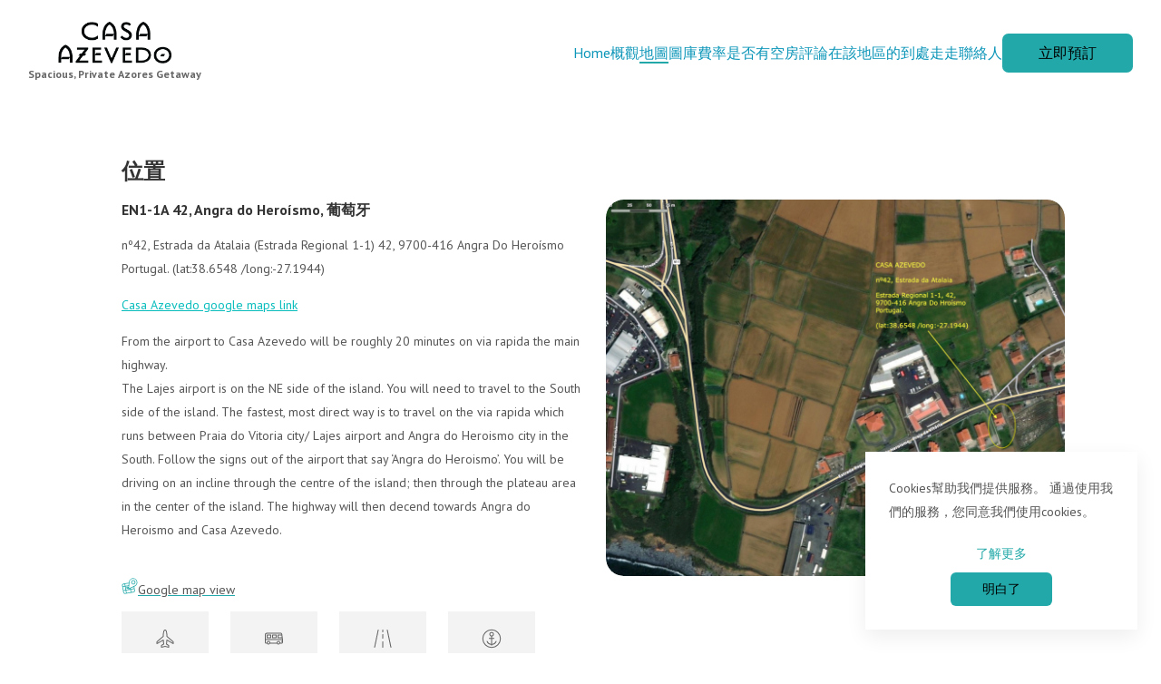

--- FILE ---
content_type: text/html
request_url: https://casaazevedo.com/zt/1076669/detu
body_size: 59727
content:

    <!DOCTYPE html>
    <html lang="zt">
    <head>
      <title data-react-helmet="true">地圖</title>
      <meta data-react-helmet="true" content="width=device-width, initial-scale=1.0, minimum-scale=1.0" name="viewport"/><meta data-react-helmet="true" content="IE=edge" http-equiv="X-UA-Compatible"/><meta data-react-helmet="true" charset="utf-8"/><meta data-react-helmet="true" content="私人，壯麗的海景，5分鐘到Angra AngradoHeroísmo葡萄牙，亞速爾群島" name="description"/><meta data-react-helmet="true" content="Casa Azevedo，AngradoHeroísmo，葡萄牙，亞速爾群島，度假屋，度假屋，度假租賃，5分鐘即可到達Angra do Heroismo，靠近高速公路，靠近巴士站，" name="keywords"/><meta data-react-helmet="true" property="og:title" content="地圖"/><meta data-react-helmet="true" property="og:url" content="https://www.casaazevedo.com/zt/1076669/detu"/><meta data-react-helmet="true" property="og:type" content="image/jpeg"/><meta data-react-helmet="true" property="og:image" content="https://l.icdbcdn.com/oh/54d17d20-bc4b-474e-9709-4997b1ffc5ec.jpg?w=1200"/><meta data-react-helmet="true" property="og:description" content="私人，壯麗的海景，5分鐘到Angra AngradoHeroísmo葡萄牙，亞速爾群島"/>
      <link data-react-helmet="true" href="https://l.icdbcdn.com/oh/0a54ecee-5b1d-462f-96ea-95a6cf541691.jpg?w=32&amp;h=32&amp;mode=crop&amp;f=32&amp;type=favicon" rel="shortcut icon"/><link data-react-helmet="true" rel="canonical" href="https://www.casaazevedo.com/zt/1076669/detu"/><link data-react-helmet="true" rel="preconnect" href="https://gfont.lodgify.com"/><link data-react-helmet="true" rel="preconnect" href="https://gfonts.lodgify.com/fonts" crossOrigin="true"/><link data-react-helmet="true" rel="stylesheet" href="https://gfonts.lodgify.com/css?family=PT Sans:400,700,400italic,700italic&amp;display=swap"/>
      <script data-react-helmet="true" async="true" src="https://www.googletagmanager.com/gtag/js?id=G-GTQS7L994W"></script><script data-react-helmet="true" >window.dataLayer = window.dataLayer || [];function gtag(){dataLayer.push(arguments);} gtag('js', new Date()); gtag('config', 'G-GTQS7L994W',{'page_path': 'page','page_path_plus_query_string': 'page','page_title': '地圖','custom_map': {'dimension1': 'website_id', 'dimension2': 'theme', 'dimension3': 'website_type'},'website_id': '181551','theme': 'TidewayTwo','website_type': 'single','link_attribution': true,'anonymize_ip': true})</script>
      <link data-chunk="main" rel="stylesheet" href="https://websites-static.lodgify.com/modern-browser/main.9e557dd3166ec6e6a5f4fa72d87a2f07eee59503.css">
      <style data-react-helmet="true" >.mycssclass{ color:271fcd; }
.mycssclass{ color:4b42ff; }

/*All black*/
.main-bg, .page--checkout.bg-semits .main-bg {color: black !important;}
footer .footer-copyright {color: black;}
.footer-social .currency-selector>a, .footer-social .phone {color: black;}
input::-webkit-input-placeholder {color: black !important;}
input:-moz-placeholder {color: black !important;}
input:-ms-input-placeholder {color: black !important;}
textarea#Comment::-webkit-input-placeholder {color: black !important;}
textarea#Comment:-moz-placeholder {color: black !important;}
textarea#Comment::-moz-placeholder {color: black !important;}
textarea#Comment:-ms-input-placeholder {color: black !important;}
.chzn-container-single .chzn-single span {color: black !important;}
.chzn-results li {color: black !important;}
.results-list .result-item .result-details .place a {color: black !important;}
.results-list .result-item .result-details>.right>p {color: black !important;}
.page.page--house .nav.nav-tabs.house-tabs>li a {color: black;}

.isMobile .carousel-title.carousel-title-mobile > div > div > div:before {
    content: '';
    width: 100%;
    height: 100%;
    background-image: url(https://l.icdbcdn.com/oh/30dac9ef-adf3-4666-91e6-c876f9e4b460.png);
    background-size: contain;
    position: absolute;
    left: 0;
    background-repeat: no-repeat;
    background-position: center;
}

.isMobile .page--homepage #main-slideshow .carousel-title .title-text {
    visibility: hidden;
}</style><style data-react-helmet="true" >body {
  --ldg-semantic-color-primary: var(--ldg-core-color-red-300);
  --ldg-semantic-color-primary-darker: var(--ldg-core-color-red-500);
  --ldg-semantic-color-primary-lighter: var(--ldg-core-color-red-100);
  --ldg-semantic-color-primary-contrast: var(--ldg-semantic-color-white);
  --ldg-semantic-color-secondary: var(--ldg-core-color-green-500);
  --ldg-semantic-color-tertiary: var(--ldg-core-color-neutral-900);
  --ldg-semantic-color-white: var(--ldg-core-color-neutral-0);
  --ldg-semantic-color-black: var(--ldg-core-color-neutral-1000);
  --ldg-semantic-color-warning: var(--ldg-core-color-yellow-500);
  --ldg-semantic-color-warning-lighter: var(--ldg-core-color-yellow-100);
  --ldg-semantic-color-success: var(--ldg-core-color-green-300);
  --ldg-semantic-color-success-semi-dark: var(--ldg-core-color-green-300);
  --ldg-semantic-color-success-lighter: var(--ldg-core-color-green-100);
  --ldg-semantic-color-error: var(--ldg-core-color-red-300);
  --ldg-semantic-color-error-lighter: var(--ldg-core-color-red-100);
  --ldg-semantic-color-info: var(--ldg-core-color-blue-500);
  --ldg-semantic-color-info-lighter: var(--ldg-core-color-blue-100);
  --ldg-semantic-color-disabled: var(--ldg-core-color-neutral-400);
  --ldg-semantic-lineHeight-small: var(--ldg-core-lineHeight-20);
  --ldg-semantic-lineHeight-medium: var(--ldg-core-lineHeight-32);
  --ldg-semantic-lineHeight-large: var(--ldg-core-lineHeight-44);
  --ldg-semantic-text-color: var(--ldg-core-color-neutral-700);
  --ldg-semantic-z-index-modal: var(--ldg-core-z-index-300);

  /** Components */
  
  --lodgify-ui-text-font: var(--ldg-core-fontFamily);
  --lodgify-ui-text-color: var(--ldg-semantic-text-color);
  --lodgify-ui-text-line-height: var(--lodgify-line-height-small);

  
  --ldg-component-link-font: inherit;
  --ldg-component-link-color: var(--ldg-semantic-color-primary);
  --ldg-component-link-darker-color: var(--ldg-semantic-color-primary-darker);
  --ldg-component-link-font-weight: inherit;
  --ldg-component-link-font-size: inherit;

  
  --lodgify-ui-heading-font: var(--ldg-core-fontFamily);
  --lodgify-ui-heading-color: var(--ldg-core-color-neutral-900);

  
  --ldg-component-button-color: var(--ldg-semantic-color-primary);
  --ldg-component-button-disabled-color: var(--ldg-core-color-neutral-100);
  --ldg-component-secondary-button-disabled-color: var(
    --ldg-core-color-neutral-100
  );
  --ldg-component-button-contrast-color: var(
    --ldg-semantic-color-primary-contrast
  );
  --ldg-component-button-hover-color: var(--ldg-semantic-color-primary-darker);
  --ldg-component-button-border-radius: var(--ldg-core-radius-sm);
  --ldg-component-button-border: none;
  --ldg-component-button-font: var(--lodgify-ui-body-font);
  --ldg-component-spacing-button-paddingX: var(--ldg-core-spacing-10x);
  --ldg-component-spacing-button-paddingY: var(--ldg-core-spacing-3x);

  --ldg-component-spacing-button-sm-paddingX: var(--ldg-core-spacing-2x);
  --ldg-component-spacing-button-sm-paddingY: var(--ldg-core-spacing-1x);

  --ldg-component-primary-button-font-weight: var(
    --ldg-semantic-fontWeight-regular
  );

  --ldg-component-secondary-button-color: var(--ldg-semantic-color-primary);
  --ldg-component-secondary-button-background-color: transparent;
  --ldg-component-secondary-button-hover-color: transparent;
  --ldg-component-secondary-button-border: none;

  
  --lodgify-ui-skeleton-background: var(--ldg-core-color-neutral-200);

  
  --lodgify-ui-modal-font: var(--lodgify-ui-body-font);
  --lodgify-ui-modal-background: var(--ldg-semantic-color-white);
  --lodgify-ui-modal-overlay-background: #00000080;
  --lodgify-ui-modal-shadow: var(--raised);
  --lodgify-ui-modal-border-radius: 16px;
  --lodgify-ui-modal-close-button-background: var(--ldg-semantic-color-white);
  --lodgify-ui-modal-close-button-background-hover: #efefef;
  --lodgify-ui-modal-close-button-color: black;
  --lodgify-ui-modal-close-button-size: 25px;
  --lodgify-ui-modal-close-button-border-radius: 100%;
  --lodgify-ui-modal-close-button-offset: 10px;
  --ldg-component-modal-z-index: var(--ldg-semantic-z-index-modal);

  
  --lodgify-ui-breadcrumbs-font: var(--lodgify-ui-body-font);
  --lodgify-ui-breadcrumbs-font-size: var(--lodgify-ui-body-font-size);
  --lodgify-ui-breadcrumbs-separator-color: var(--ldg-core-color-neutral-500);
  --lodgify-ui-breadcrumbs-orientation: row;
  --lodgify-ui-breadcrumbs-item-padding: 2px 4px;
  --lodgify-ui-breadcrumbs-item-margin: 0;
  --lodgify-ui-breadcrumbs-item-color: inherit;
  --lodgify-ui-breadcrumbs-active-color: black;

  
  --lodgify-ui-stepper-font: var(--lodgify-ui-body-font);
  --lodgify-ui-stepper-font-size: var(--lodgify-ui-body-font-size);
  --lodgify-ui-stepper-separator-color: var(--ldg-core-color-neutral-500);
  --lodgify-ui-stepper-orientation: row;
  --lodgify-ui-stepper-item-padding: 2px 4px;
  --lodgify-ui-stepper-item-margin: 0;
  --lodgify-ui-stepper-item-color: inherit;

  
  --ldg-component-dropdown-width: 90vw;
  --ldg-component-dropdown-font: var(--lodgify-ui-body-font);
  --ldg-component-dropdown-color: var(--ldg-core-color-neutral-900);
  --ldg-component-dropdown-disabled-color: var(--ldg-core-color-neutral-300);
  --ldg-component-dropdown-content-bg-color: var(--ldg-semantic-color-white);
  --ldg-component-dropdown-content-border-radius: 0.5em;
  --ldg-component-dropdown-content-max-width: 360px;
  --ldg-component-dropdown-content-padding: inherit;
  --ldg-component-dropdown-content-margin: 0.7em 0;
  --ldg-component-dropdown-item-hover-background-color: var(
    --ldg-core-color-neutral-100
  );
  --ldg-component-dropdown-item-hover-color: var(--ldg-core-color-neutral-600);

  
  --lodgify-ui-carousel-item-width: 100%;
  --lodgify-ui-carousel-item-height: 100%;
  --lodgify-ui-carousel-slider-transform: transform ease-in-out 0.5s;
  --lodgify-ui-carousel-button-slider-height: 100%;
  --lodgify-ui-carousel-button-slider-width: 100%;
  --lodgify-ui-carousel-arrow-color: var(--ldg-semantic-color-black);
  --lodgify-ui-carousel-arrow-border-radius: 100%;
  --lodgify-ui-carousel-arrow-margin-horizontal: 2%;
  --lodgify-ui-carousel-arrow-disabled-color: #ffffff80;
  --lodgify-ui-carousel-arrow-width-desktop: 2em;
  --lodgify-ui-carousel-arrow-height-desktop: 2em;
  --lodgify-ui-carousel-arrow-font-size-desktop: 1.5em;
  --lodgify-ui-carousel-arrow-width-mobile: 1.7em;
  --lodgify-ui-carousel-arrow-height-mobile: 1.7em;
  --lodgify-ui-carousel-arrow-font-size-mobile: 1.2em;
  --lodgify-ui-carousel-arrow-background-color: transparent;
  --lodgify-ui-carousel-arrow-disabled-background-color: transparent;
  --lodgify-ui-carousel-arrow-border: none;
  --lodgify-ui-carousel-dot-size: 4px;
  --lodgify-ui-carousel-dot-selected-color: #ffffff;
  --lodgify-ui-carousel-dot-unselected-color: #ffffff80;
  --lodgify-ui-carousel-dot-gap: 5px;

  
  --lodgify-ui-tooltip-font: var(--lodgify-ui-body-font);
  --lodgify-ui-tooltip-background: var(--ldg-core-color-neutral-100);
  --lodgify-ui-tooltip-arrow-fill: var(--ldg-semantic-color-white);
  --lodgify-ui-tooltip-background-hover: var(--ldg-core-color-neutral-300);
  --lodgify-ui-tooltip-border-radius: 100%;
  --lodgify-ui-tooltip-color: inherit;
  --lodgify-ui-tooltip-size: 24px;
  --lodgify-ui-tooltip-font-size: inherit;
  --lodgify-ui-tooltip-shadow: var(--lifted);
  --lodgify-ui-tooltip-content-background-hover: var(
    --ldg-semantic-color-white
  );
  --lodgify-ui-tooltip-content-border-radius: 4px;
  --lodgify-ui-tooltip-content-padding: 10px 15px;

  
  --ldg-component-html-content-background: transparent;
  --ldg-component-html-content-padding: var(--ldg-core-spacing-0x);
  --ldg-component-html-content-border: none;
  --ldg-component-html-content-radius: unset;
  --ldg-component-html-content-shadow: none;
  --ldg-component-html-content-li-style: lower-alpha;
  --ldg-component-html-content-ol-style: lower-roman;
  --ldg-component-html-content-table-border: 1px solid
    var(--ldg-core-color-neutral-800);
  --ldg-component-html-content-table-padding: var(--ldg-core-spacing-4x);
  --ldg-component-html-content-word-wrap: break-word;

  
  --ldg-component-card-width: 17.5em;
  --ldg-component-card-height: 22.5em;
  --ldg-component-card-shadow: 0px 8px 30px rgba(0, 0, 0, 0.1);
  --ldg-component-card-shadow-active: 0px 8px 20px rgba(0, 0, 0, 0.2);
  --ldg-component-card-border-radius: var(--ldg-core-radius-sm);
  --ldg-component-card-body-text-color: var(--ldg-semantic-text-color);
  --ldg-component-card-background: var(--ldg-semantic-color-white);

  
  --lodgify-ui-counter-border: 1px solid var(--ldg-core-color-neutral-300);
  --lodgify-ui-counter-border-radius: 8px;
  --lodgify-ui-counter-padding: 8px;
  --lodgify-ui-counter-gap: 24px;
  --lodgify-ui-counter-color: var(--ldg-core-color-neutral-1000);
  --lodgify-ui-counter-font-size: 2rem;
  --lodgify-ui-counter-button-font-weight: lighter;
  --lodgify-ui-counter-button-padding: 0;
  --lodgify-ui-counter-button-height: 52px;
  --lodgify-ui-counter-button-width: 52px;
  --lodgify-ui-counter-button-border-radius: 8px;
  --lodgify-ui-counter-button-color: var(--ldg-core-color-neutral-1000);
  --lodgify-ui-counter-input-font-size: 1rem;
  --lodgify-ui-counter-input-font: inherit;
  --lodgify-ui-counter-button-hover-bg: var(--ldg-core-color-neutral-50);
  --lodgify-ui-counter-button-disabled-bg: transparent;
  --lodgify-ui-counter-button-disabled-color: var(--ldg-core-color-neutral-300);
  --lodgify-ui-counter-button-focus-outline: 1px solid
    var(--ldg-core-color-neutral-1000);

  
  --ldg-component-popover-font: var(--lodgify-ui-body-font);
  --ldg-component-popover-font-weight: 400;
  --ldg-component-popover-background: var(--ldg-core-color-neutral-50);
  --ldg-component-popover-border-radius: 4px;
  --ldg-component-popover-color: inherit;
  --ldg-component-popover-font-size: inherit;
  --ldg-component-popover-shadow: var(--ldg-core-elevations-3);

  
  --ldg-component-input-error-padding: 0px 8px;
  --ldg-component-input-error-icon-font-size: 1.3rem;
  --ldg-component-input-color: var(--ldg-core-color-neutral-900);
  --ldg-component-input-padding: 8px;
  --ldg-component-input-border-radius: 8px;
  --ldg-component-input-animated-padding: 16px 8px 0px 8px;
  --ldg-component-input-wrapper-padding: 8px;
  --ldg-component-input-wrapper-error-border: 1px solid
    var(--ldg-semantic-color-error);
  --ldg-component-input-wrapper-border: 1px solid
    var(--ldg-core-color-neutral-300);
  --ldg-component-input-wrapper-outline: 1px solid
    var(--ldg-core-color-neutral-1000);
  --ldg-component-input-label-color: var(--ldg-core-color-neutral-600);
  --ldg-component-input-label-focus-transform: translate(0, -50%) scale(0.85);
  --ldg-component-input-label-transform: translate(0, 0);
  --ldg-component-input-label-transform-origin: top left;
  --ldg-component-input-label-font-size: 0.875rem;
  --ldg-component-input-label-success-color: var(--ldg-semantic-color-success);
  --ldg-component-input-label-error-color: var(--ldg-semantic-color-error);
  --ldg-component-input-error-icon-min-width: 1.375rem;

  
  --ldg-component-select-trigger-background-color: var(
    --ldg-semantic-color-white
  );
  --ldg-component-select-trigger-color: var(--lodgify-ui-input-color);
  --ldg-component-select-trigger-gap: 4px;
  --ldg-component-select-trigger-border-radius: var(
    --ldg-component-input-border-radius
  );
  --ldg-component-select-trigger-border: var(
    --ldg-component-input-wrapper-border
  );
  --ldg-component-select-trigger-font-size: 1rem;
  --ldg-component-select-trigger-padding: 8px 16px;
  --ldg-component-select-trigger-width: 100%;
  --ldg-component-select-trigger-focus-outline: var(
    --ldg-component-input-wrapper-outline
  );
  --ldg-component-select-main-background-color: var(--ldg-semantic-color-white);
  --ldg-component-select-main-box-shadow: 0px 10px 38px -10px rgba(22, 23, 24, 0.35),
    0px 10px 20px -15px rgba(22, 23, 24, 0.2);
  --ldg-component-select-main-border-radius: 6px;

  --ldg-component-select-item-background-color: var(--ldg-semantic-color-white);
  --ldg-component-select-item-hover-background-color: var(
    --ldg-core-color-neutral-100
  );
  --ldg-component-select-item-border-radius: 0.4em;
  --ldg-component-select-item-padding: 0.5em;

  --ldg-component-select-viewport-padding: 4px;

  
  --ldg-component-textarea-error-icon-font-size: 1.3rem;
  --ldg-component-textarea-border-radius: 8px;
  --ldg-component-textarea-wrapper-padding: 8px 16px;
  --ldg-component-textarea-wrapper-border: 1px solid
    var(--ldg-core-color-neutral-300);
  --ldg-component-textarea-wrapper-error-border: 1px solid
    var(--ldg-semantic-color-error);
  --ldg-component-textarea-wrapper-outline: 1px solid
    var(--ldg-core-color-neutral-1000);
  --ldg-component-textarea-label-font-size: 0.75rem;
  --ldg-component-textarea-label-padding: 0 8px;
  --ldg-component-textarea-label-success-color: var(
    --ldg-semantic-color-success
  );
  --ldg-component-textarea-label-error-color: var(--ldg-semantic-color-error);

  
  --ldg-component-phone-input-error-padding-bottom: 8px;
  --ldg-component-phone-input-error-icon-font-size: 1.3rem;
  --ldg-component-phone-input-wrapper-error-border: 1px solid
    var(--ldg-semantic-color-error);
  --ldg-component-phone-input-country-color: var(--ldg-core-color-neutral-1000);
  --ldg-component-phone-input-margin: 4px 8px 0 8px;
  --ldg-component-phone-input-font-size: 1rem;
  --ldg-component-phone-country-padding: 0.5em;
  --ldg-component-phone-country-margin: 0.5em;
  --ldg-component-phone-country-border-radius: 0.4em;
  --ldg-component-phone-input-border-radius: 8px;
  --ldg-component-phone-input-wrapper-padding: 8px 16px;
  --ldg-component-phone-input-wrapper-border: 1px solid
    var(--ldg-core-color-neutral-300);
  --ldg-component-phone-input-wrapper-outline: 1px solid
    var(--ldg-core-color-neutral-1000);
  --ldg-component-phone-input-label-font-size: 0.75rem;
  --ldg-component-phone-input-label-line-height: 1rem;

  
  --ldg-component-icon-height: 24px;
  --ldg-component-icon-width: 24px;
  --ldg-component-icon-background: transparent;
  --ldg-component-icon-border-radius: 0;
  --ldg-component-icon-border: none;

  
  --ldg-component-trigger-width: 100%;
  --ldg-component-trigger-gap: 16px;
  --ldg-component-trigger-padding: 16px 24px;
  --ldg-component-trigger-font-weight: var(--ldg-semantic-fontWeight-bold);
  --ldg-component-trigger-border-radius: var(--ldg-core-radius-md);
  --ldg-component-trigger-background: var(--ldg-semantic-color-white);
  --ldg-component-trigger-border: 1px solid var(--ldg-core-color-neutral-300);
  --ldg-component-trigger-outline-active: 2px solid
    var(--ldg-semantic-color-black);
  --ldg-component-trigger-outline-focus: 3px solid
    var(--ldg-semantic-color-black);
  --ldg-component-trigger-box-shadow-hover: var(--ldg-core-elevations-2);
  --ldg-component-trigger-icon-font-size: 1.5rem;

  --ldg-component-list-gap: 8px;
  --ldg-component-list-width: 100%;

  
  --lodgify-ui-checkbox-input-shadow-color: var(--ldg-semantic-color-primary);
  --lodgify-ui-checkbox-input-content: '\2713';
  --lodgify-ui-checkbox-input-border: 1px solid
    var(--ldg-core-color-neutral-1000);
  --lodgify-ui-checkbox-input-border-checked: var(
    --lodgify-ui-checkbox-input-border
  );
  --lodgify-ui-checkbox-input-border-radius: 0;
  --lodgify-ui-checkbox-label-gap: 0.5em;

  
  --lodgify-ui-toast-close-font-size: 1.5rem;
  --lodgify-ui-toast-close-color: var(--ldg-core-color-neutral-900);
  --lodgify-ui-toast-title-font-size: 1rem;
  --lodgify-ui-toast-title-color: var(--ldg-core-color-neutral-900);
  --lodgify-ui-toast-description-font-size: 1rem;
  --lodgify-ui-toast-description-color: var(--ldg-core-color-neutral-700);
  --lodgify-ui-toast-icon-font-size: 1.5rem;
  --lodgify-ui-toast-icon-color: var(--ldg-core-color-neutral-500);
  --lodgify-ui-toast-icon-error-color: var(--ldg-semantic-color-error);
  --lodgify-ui-toast-background: var(--ldg-semantic-color-white);
  --lodgify-ui-toast-border-radius: 8px;
  --lodgify-ui-toast-padding: 1rem;
  --lodgify-ui-toast-viewport-width: 20.438rem;
  --lodgify-ui-toast-viewport-desktop-top: 1.5rem;
  --lodgify-ui-toast-viewport-desktop-right: 1.5rem;
  --lodgify-ui-toast-viewport-mobile-bottom: 1.5rem;
  --lodgify-ui-toast-viewport-mobile-padding: 1.5rem;

  
  --ldg-component-alert-color: var(--ldg-semantic-color-error);
  --ldg-component-alert-background-color: var(
    --ldg-semantic-color-error-lighter
  );

  
  --ldg-component-nav-menu-primary-color: var(--ldg-semantic-color-primary);
  --ldg-component-nav-menu-primary-color-contrast: var(
    --ldg-semantic-color-primary-contrast
  );
  --ldg-component-nav-menu-link-color: var(--ldg-semantic-color-primary);
  --ldg-component-nav-menu-font-size: 16px;
  --ldg-component-nav-menu-sub-menu-color: #333333;
  --ldg-component-nav-menu-sub-menu-max-width: 300px;

  
  --ldg-component-modal-z-index: var(--ldg-semantic-z-index-modal);
  --ldg-component-drawer-width: 350px;
  --ldg-component-drawer-height: 350px;
  --ldg-component-drawer-padding: var(--ldg-core-spacing-4x);
  --ldg-component-drawer-background-color: var(--lodgify-ui-header-color, #fff);


  --lodgify-ui-card-border-radius: var(--ldg-core-radius-sm);
  --lodgify-ui-map-border-radius: var(--ldg-core-radius-sm);

  --ldg-component-footer-color: var(--ldg-core-color-neutral-900);
  --ldg-component-footer-color-secondary: var(--ldg-core-color-neutral-800);
  --ldg-component-footer-color-contrast: var(--ldg-semantic-color-white);
--ldg-component-card-border-radius: 1.4em;--ldg-semantic-color-primary: #22a8a8;--ldg-component-link-color: #0abdbd;--lodgify-ui-header-color: #ffffff;--lodgify-ui-header-link-color: #0b95b8;--lodgify-ui-logo-color: #666666;--ldg-component-header-logo-max-width: 125px;--ldg-component-header-logo-max-height: 60px;--ldg-component-footer-color: #333333;--lodgify-ui-body-font: PT Sans;--lodgify-ui-text-font: PT Sans;--lodgify-ui-heading-font: PT Sans;--lodgify-ui-subtitle-font: PT Sans;--lodgify-ui-title-font: PT Sans;--lodgify-ui-title-font-size: 23px;--ldg-component-button-font: PT Sans;--ldg-component-button-border-radius: 0.42em;--ldg-semantic-color-primary-lighter: #a7dcdc;--ldg-semantic-color-primary-darker: #1b8686;--ldg-semantic-color-primary-contrast: #000000;--ldg-component-link-darker-color: #089797;--ldg-component-footer-color-secondary: #474747;--ldg-component-footer-color-contrast: #FFFFFF;}</style>
      <meta name="google-site-verification" content="RA1KWNjPx1dLCHJth-TC51VpHPiyKl8QY82aOnhkVUI" />
      <style type="text/css">.fresnel-container{margin:0;padding:0;}
@media not all and (min-width:0px) and (max-width:599.98px){.fresnel-at-mobile{display:none!important;}}
@media not all and (min-width:600px){.fresnel-at-tablet{display:none!important;}}
@media not all and (max-width:599.98px){.fresnel-lessThan-tablet{display:none!important;}}
@media not all and (min-width:600px){.fresnel-greaterThan-mobile{display:none!important;}}
@media not all and (min-width:0px){.fresnel-greaterThanOrEqual-mobile{display:none!important;}}
@media not all and (min-width:600px){.fresnel-greaterThanOrEqual-tablet{display:none!important;}}
@media not all and (min-width:0px) and (max-width:599.98px){.fresnel-between-mobile-tablet{display:none!important;}}</style>    
    </head>
    <body>
      <script>
        window.process={};
        window.process.env={
          API_HOST:'https://api.lodgify.com',
          IDENTITY_SERVER_HOST:'lodgify.com',
          WEBSITES_SERVICE_URL:'https://websiteserver.lodgify.com',
          LODGIFY_GA_ID: 'G-GTQS7L994W',
          ASSET_HASH: '9e557dd3166ec6e6a5f4fa72d87a2f07eee59503',
          WEBSITES_SERVICE_HOST: 'lodgify.com'
        };
      </script>
      <div id="root"><style data-emotion="css 1v56mt2">.css-1v56mt2{--header-height:110px;--hero-margin-bottom:2.9em;--header-height:110px;}.css-1v56mt2 header{height:var(--header-height);margin-bottom:0.625em;}.css-1v56mt2 header .ui.container.menu.text{height:100%;display:-webkit-box;display:-webkit-flex;display:-ms-flexbox;display:flex;-webkit-align-items:center;-webkit-box-align:center;-ms-flex-align:center;align-items:center;}.css-1v56mt2 .ui.thumbnail .responsive-image-wrapper,.css-1v56mt2 .ui.thumbnail.gallery-thumbnail,.css-1v56mt2 .ui.card,.css-1v56mt2 .ui.cards>.card,.css-1v56mt2 .html-container img,.css-1v56mt2 .ui.image,.css-1v56mt2 .image-container,.css-1v56mt2 .responsive-image-wrapper{border-radius:1.4em;}.css-1v56mt2 .ui.card.has-search-result .responsive-image-wrapper img,.css-1v56mt2 .ui.card.has-featured .responsive-image-wrapper img{border-bottom-left-radius:0;border-bottom-right-radius:0;}.css-1v56mt2 .ui.segment.is-promotion figure>.responsive-image-wrapper img{border-top-right-radius:0;border-bottom-right-radius:0;}.css-1v56mt2 .ui.segment.is-promotion .content-section:after,.css-1v56mt2 .has-room-type-gallery figure>.responsive-image-wrapper img{border-radius:1.4em 0 0 1.4em;}</style><div data-testid="theme-wrapper" data-template="tidewaytwo" class="css-1v56mt2"><style data-emotion="css-global 4fg25n">:root{--ldg-core-color-red-100:#fceae6;--ldg-core-color-red-200:#f8beaf;--ldg-core-color-red-300:#bd333c;--ldg-core-color-red-400:#881934;--ldg-core-color-red-500:#5a092c;--ldg-core-color-green-100:#e8f8ed;--ldg-core-color-green-500:#4f986e;--ldg-core-color-green-300:#0d8052;--ldg-core-color-green-400:#065c4a;--ldg-core-color-green-700:#023d3d;--ldg-core-color-green-800:#013b31;--ldg-core-color-neutral-0:#ffffff;--ldg-core-color-neutral-50:#f7f7f7;--ldg-core-color-neutral-100:#eeeeee;--ldg-core-color-neutral-200:#e7e7e7;--ldg-core-color-neutral-300:#dddddd;--ldg-core-color-neutral-400:#cccccc;--ldg-core-color-neutral-500:#999999;--ldg-core-color-neutral-600:#666666;--ldg-core-color-neutral-700:#555555;--ldg-core-color-neutral-800:#444444;--ldg-core-color-neutral-900:#333333;--ldg-core-color-neutral-1000:#000000;--ldg-core-color-yellow-100:#fceeca;--ldg-core-color-yellow-500:#954201;--ldg-core-color-yellow-700:#e1ac3f;--ldg-core-color-yellow-800:#a9915c;--ldg-core-color-blue-100:#e8f3fe;--ldg-core-color-blue-500:#0a2372;--ldg-core-color-blue-700:#115fd4;--ldg-core-color-blue-800:#1c3471;--ldg-core-spacing-0x:0px;--ldg-core-spacing-1x:0.25em;--ldg-core-spacing-2x:0.5em;--ldg-core-spacing-3x:0.75em;--ldg-core-spacing-4x:1em;--ldg-core-spacing-5x:1.25em;--ldg-core-spacing-6x:1.5em;--ldg-core-spacing-7x:1.75em;--ldg-core-spacing-8x:2em;--ldg-core-spacing-9x:2.25em;--ldg-core-spacing-10x:2.5em;--ldg-core-elevations-1:0px 8px 12px -4px rgba(0, 0, 0, 0.05);--ldg-core-elevations-2:0px 3px 16px -4px rgba(0, 0, 0, 0.1);--ldg-core-elevations-3:0px 10px 30px -12px rgba(0, 0, 0, 0.05),0px 16px 50px -8px rgba(0, 0, 0, 0.1);--ldg-core-elevations-4:0px 16px 80px -8px rgba(0, 0, 0, 0.16);--ldg-core-elevations-5:0px 16px 80px -10px rgba(0, 0, 0, 0.2);--ldg-core-radius-xs:0px;--ldg-core-radius-sm:4px;--ldg-core-radius-md:8px;--ldg-core-radius-lg:16px;--ldg-core-radius-xl:24px;--ldg-core-radius-xxl:32px;--ldg-core-fontFamily:Source Sans Pro,Arial,sans-serif;--ldg-core-fontWeight-300:300;--ldg-core-fontWeight-400:400;--ldg-core-fontWeight-600:600;--ldg-core-fontWeight-700:700;--ldg-core-fontWeight-900:900;--ldg-core-lineHeight-16:1rem;--ldg-core-lineHeight-20:1.25rem;--ldg-core-lineHeight-24:1.5rem;--ldg-core-lineHeight-28:1.75rem;--ldg-core-lineHeight-32:2rem;--ldg-core-lineHeight-36:2.25rem;--ldg-core-lineHeight-40:2.5rem;--ldg-core-lineHeight-44:2.75rem;--ldg-core-lineHeight-48:3rem;--ldg-core-lineHeight-56:3.5rem;--ldg-core-lineHeight-60:3.75rem;--ldg-core-lineHeight-64:4rem;--ldg-core-lineHeight-72:4.5rem;--ldg-core-lineHeight-80:5rem;--ldg-core-font-size-12:0.75rem;--ldg-core-font-size-14:0.875rem;--ldg-core-font-size-16:1rem;--ldg-core-font-size-18:1.125rem;--ldg-core-font-size-20:1.25rem;--ldg-core-font-size-24:1.5rem;--ldg-core-font-size-28:1.75rem;--ldg-core-font-size-32:2rem;--ldg-core-font-size-36:2.25rem;--ldg-core-font-size-40:2.5rem;--ldg-core-font-size-44:2.75rem;--ldg-core-font-size-48:3rem;--ldg-core-font-size-56:3.5rem;--ldg-core-font-size-60:3.75rem;--ldg-core-font-size-68:4.25rem;--ldg-core-size-3x:var(--ldg-core-lineHeight-32);--ldg-core-size-2x:var(--ldg-core-lineHeight-24);--ldg-core-size-1x:var(--ldg-core-lineHeight-16);--ldg-semantic-fontWeight-regular:var(--ldg-core-fontWeight-400);--ldg-semantic-fontWeight-light:var(--ldg-core-fontWeight-300);--ldg-semantic-fontWeight-black:var(--ldg-core-fontWeight-900);--ldg-semantic-fontWeight-semi-bold:var(--ldg-core-fontWeight-600);--ldg-semantic-fontWeight-bold:var(--ldg-core-fontWeight-700);--ldg-semantic-textDecoration-none:none;--ldg-semantic-textDecoration-underline:underline;--ldg-semantic-textDecoration-italic:italic;--ldg-semantic-textCase-none:none;--ldg-semantic-textCase-uppercase:uppercase;--ldg-semantic-textCase-capitalize:capitalize;--ldg-semantic-lineHeight-small:var(--ldg-core-lineHeight-20);--ldg-semantic-lineHeight-medium:var(--ldg-core-lineHeight-32);--ldg-semantic-lineHeight-large:var(--ldg-core-lineHeight-44);--ldg-core-z-index-300:300;--ldg-semantic-color-primary:var(--ldg-core-color-red-300);--ldg-semantic-color-primary-darker:var(--ldg-core-color-red-500);--ldg-semantic-color-primary-lighter:var(--ldg-core-color-red-100);--ldg-semantic-color-primary-contrast:var(--ldg-semantic-color-white);--ldg-semantic-color-secondary:var(--ldg-core-color-green-500);--ldg-semantic-color-tertiary:var(--ldg-core-color-neutral-900);--ldg-semantic-color-white:var(--ldg-core-color-neutral-0);--ldg-semantic-color-black:var(--ldg-core-color-neutral-1000);--ldg-semantic-color-warning:var(--ldg-core-color-yellow-500);--ldg-semantic-color-warning-lighter:var(--ldg-core-color-yellow-100);--ldg-semantic-color-success:var(--ldg-core-color-green-300);--ldg-semantic-color-success-semi-dark:var(--ldg-core-color-green-300);--ldg-semantic-color-success-lighter:var(--ldg-core-color-green-100);--ldg-semantic-color-error:var(--ldg-core-color-red-300);--ldg-semantic-color-error-lighter:var(--ldg-core-color-red-100);--ldg-semantic-color-info:var(--ldg-core-color-blue-500);--ldg-semantic-color-info-lighter:var(--ldg-core-color-blue-100);--ldg-semantic-color-disabled:var(--ldg-core-color-neutral-400);--ldg-semantic-lineHeight-small:var(--ldg-core-lineHeight-20);--ldg-semantic-lineHeight-medium:var(--ldg-core-lineHeight-32);--ldg-semantic-lineHeight-large:var(--ldg-core-lineHeight-44);--ldg-semantic-text-color:var(--ldg-core-color-neutral-700);--ldg-semantic-z-index-modal:var(--ldg-core-z-index-300);--lodgify-ui-text-font:var(--ldg-core-fontFamily);--lodgify-ui-text-color:var(--ldg-semantic-text-color);--lodgify-ui-text-line-height:var(--lodgify-line-height-small);--ldg-component-link-font:inherit;--ldg-component-link-color:var(--ldg-semantic-color-primary);--ldg-component-link-darker-color:var(--ldg-semantic-color-primary-darker);--ldg-component-link-font-weight:inherit;--ldg-component-link-font-size:inherit;--lodgify-ui-heading-font:var(--ldg-core-fontFamily);--lodgify-ui-heading-color:var(--ldg-core-color-neutral-900);--ldg-component-button-color:var(--ldg-semantic-color-primary);--ldg-component-button-disabled-color:var(--ldg-core-color-neutral-100);--ldg-component-secondary-button-disabled-color:var(
    --ldg-core-color-neutral-100
  );--ldg-component-button-contrast-color:var(
    --ldg-semantic-color-primary-contrast
  );--ldg-component-button-hover-color:var(--ldg-semantic-color-primary-darker);--ldg-component-button-border-radius:var(--ldg-core-radius-sm);--ldg-component-button-border:none;--ldg-component-button-font:var(--lodgify-ui-body-font);--ldg-component-spacing-button-paddingX:var(--ldg-core-spacing-10x);--ldg-component-spacing-button-paddingY:var(--ldg-core-spacing-3x);--ldg-component-spacing-button-sm-paddingX:var(--ldg-core-spacing-2x);--ldg-component-spacing-button-sm-paddingY:var(--ldg-core-spacing-1x);--ldg-component-primary-button-font-weight:var(
    --ldg-semantic-fontWeight-regular
  );--ldg-component-secondary-button-color:var(--ldg-semantic-color-primary);--ldg-component-secondary-button-background-color:transparent;--ldg-component-secondary-button-hover-color:transparent;--ldg-component-secondary-button-border:none;--lodgify-ui-skeleton-background:var(--ldg-core-color-neutral-200);--lodgify-ui-modal-font:var(--lodgify-ui-body-font);--lodgify-ui-modal-background:var(--ldg-semantic-color-white);--lodgify-ui-modal-overlay-background:#00000080;--lodgify-ui-modal-shadow:var(--raised);--lodgify-ui-modal-border-radius:16px;--lodgify-ui-modal-close-button-background:var(--ldg-semantic-color-white);--lodgify-ui-modal-close-button-background-hover:#efefef;--lodgify-ui-modal-close-button-color:black;--lodgify-ui-modal-close-button-size:25px;--lodgify-ui-modal-close-button-border-radius:100%;--lodgify-ui-modal-close-button-offset:10px;--ldg-component-modal-z-index:var(--ldg-semantic-z-index-modal);--lodgify-ui-breadcrumbs-font:var(--lodgify-ui-body-font);--lodgify-ui-breadcrumbs-font-size:var(--lodgify-ui-body-font-size);--lodgify-ui-breadcrumbs-separator-color:var(--ldg-core-color-neutral-500);--lodgify-ui-breadcrumbs-orientation:row;--lodgify-ui-breadcrumbs-item-padding:2px 4px;--lodgify-ui-breadcrumbs-item-margin:0;--lodgify-ui-breadcrumbs-item-color:inherit;--lodgify-ui-breadcrumbs-active-color:black;--lodgify-ui-stepper-font:var(--lodgify-ui-body-font);--lodgify-ui-stepper-font-size:var(--lodgify-ui-body-font-size);--lodgify-ui-stepper-separator-color:var(--ldg-core-color-neutral-500);--lodgify-ui-stepper-orientation:row;--lodgify-ui-stepper-item-padding:2px 4px;--lodgify-ui-stepper-item-margin:0;--lodgify-ui-stepper-item-color:inherit;--ldg-component-dropdown-width:90vw;--ldg-component-dropdown-font:var(--lodgify-ui-body-font);--ldg-component-dropdown-color:var(--ldg-core-color-neutral-900);--ldg-component-dropdown-disabled-color:var(--ldg-core-color-neutral-300);--ldg-component-dropdown-content-bg-color:var(--ldg-semantic-color-white);--ldg-component-dropdown-content-border-radius:0.5em;--ldg-component-dropdown-content-max-width:360px;--ldg-component-dropdown-content-padding:inherit;--ldg-component-dropdown-content-margin:0.7em 0;--ldg-component-dropdown-item-hover-background-color:var(
    --ldg-core-color-neutral-100
  );--ldg-component-dropdown-item-hover-color:var(--ldg-core-color-neutral-600);--lodgify-ui-carousel-item-width:100%;--lodgify-ui-carousel-item-height:100%;--lodgify-ui-carousel-slider-transform:transform ease-in-out 0.5s;--lodgify-ui-carousel-button-slider-height:100%;--lodgify-ui-carousel-button-slider-width:100%;--lodgify-ui-carousel-arrow-color:var(--ldg-semantic-color-black);--lodgify-ui-carousel-arrow-border-radius:100%;--lodgify-ui-carousel-arrow-margin-horizontal:2%;--lodgify-ui-carousel-arrow-disabled-color:#ffffff80;--lodgify-ui-carousel-arrow-width-desktop:2em;--lodgify-ui-carousel-arrow-height-desktop:2em;--lodgify-ui-carousel-arrow-font-size-desktop:1.5em;--lodgify-ui-carousel-arrow-width-mobile:1.7em;--lodgify-ui-carousel-arrow-height-mobile:1.7em;--lodgify-ui-carousel-arrow-font-size-mobile:1.2em;--lodgify-ui-carousel-arrow-background-color:transparent;--lodgify-ui-carousel-arrow-disabled-background-color:transparent;--lodgify-ui-carousel-arrow-border:none;--lodgify-ui-carousel-dot-size:4px;--lodgify-ui-carousel-dot-selected-color:#ffffff;--lodgify-ui-carousel-dot-unselected-color:#ffffff80;--lodgify-ui-carousel-dot-gap:5px;--lodgify-ui-tooltip-font:var(--lodgify-ui-body-font);--lodgify-ui-tooltip-background:var(--ldg-core-color-neutral-100);--lodgify-ui-tooltip-arrow-fill:var(--ldg-semantic-color-white);--lodgify-ui-tooltip-background-hover:var(--ldg-core-color-neutral-300);--lodgify-ui-tooltip-border-radius:100%;--lodgify-ui-tooltip-color:inherit;--lodgify-ui-tooltip-size:24px;--lodgify-ui-tooltip-font-size:inherit;--lodgify-ui-tooltip-shadow:var(--lifted);--lodgify-ui-tooltip-content-background-hover:var(
    --ldg-semantic-color-white
  );--lodgify-ui-tooltip-content-border-radius:4px;--lodgify-ui-tooltip-content-padding:10px 15px;--ldg-component-html-content-background:transparent;--ldg-component-html-content-padding:var(--ldg-core-spacing-0x);--ldg-component-html-content-border:none;--ldg-component-html-content-radius:unset;--ldg-component-html-content-shadow:none;--ldg-component-html-content-li-style:lower-alpha;--ldg-component-html-content-ol-style:lower-roman;--ldg-component-html-content-table-border:1px solid var(--ldg-core-color-neutral-800);--ldg-component-html-content-table-padding:var(--ldg-core-spacing-4x);--ldg-component-html-content-word-wrap:break-word;--ldg-component-card-width:17.5em;--ldg-component-card-height:22.5em;--ldg-component-card-shadow:0px 8px 30px rgba(0, 0, 0, 0.1);--ldg-component-card-shadow-active:0px 8px 20px rgba(0, 0, 0, 0.2);--ldg-component-card-border-radius:var(--ldg-core-radius-sm);--ldg-component-card-body-text-color:var(--ldg-semantic-text-color);--ldg-component-card-background:var(--ldg-semantic-color-white);--lodgify-ui-counter-border:1px solid var(--ldg-core-color-neutral-300);--lodgify-ui-counter-border-radius:8px;--lodgify-ui-counter-padding:8px;--lodgify-ui-counter-gap:24px;--lodgify-ui-counter-color:var(--ldg-core-color-neutral-1000);--lodgify-ui-counter-font-size:2rem;--lodgify-ui-counter-button-font-weight:lighter;--lodgify-ui-counter-button-padding:0;--lodgify-ui-counter-button-height:52px;--lodgify-ui-counter-button-width:52px;--lodgify-ui-counter-button-border-radius:8px;--lodgify-ui-counter-button-color:var(--ldg-core-color-neutral-1000);--lodgify-ui-counter-input-font-size:1rem;--lodgify-ui-counter-input-font:inherit;--lodgify-ui-counter-button-hover-bg:var(--ldg-core-color-neutral-50);--lodgify-ui-counter-button-disabled-bg:transparent;--lodgify-ui-counter-button-disabled-color:var(--ldg-core-color-neutral-300);--lodgify-ui-counter-button-focus-outline:1px solid var(--ldg-core-color-neutral-1000);--ldg-component-popover-font:var(--lodgify-ui-body-font);--ldg-component-popover-font-weight:400;--ldg-component-popover-background:var(--ldg-core-color-neutral-50);--ldg-component-popover-border-radius:4px;--ldg-component-popover-color:inherit;--ldg-component-popover-font-size:inherit;--ldg-component-popover-shadow:var(--ldg-core-elevations-3);--ldg-component-input-error-padding:0px 8px;--ldg-component-input-error-icon-font-size:1.3rem;--ldg-component-input-color:var(--ldg-core-color-neutral-900);--ldg-component-input-padding:8px;--ldg-component-input-border-radius:8px;--ldg-component-input-animated-padding:16px 8px 0px 8px;--ldg-component-input-wrapper-padding:8px;--ldg-component-input-wrapper-error-border:1px solid var(--ldg-semantic-color-error);--ldg-component-input-wrapper-border:1px solid var(--ldg-core-color-neutral-300);--ldg-component-input-wrapper-outline:1px solid var(--ldg-core-color-neutral-1000);--ldg-component-input-label-color:var(--ldg-core-color-neutral-600);--ldg-component-input-label-focus-transform:translate(0, -50%) scale(0.85);--ldg-component-input-label-transform:translate(0, 0);--ldg-component-input-label-transform-origin:top left;--ldg-component-input-label-font-size:0.875rem;--ldg-component-input-label-success-color:var(--ldg-semantic-color-success);--ldg-component-input-label-error-color:var(--ldg-semantic-color-error);--ldg-component-input-error-icon-min-width:1.375rem;--ldg-component-select-trigger-background-color:var(
    --ldg-semantic-color-white
  );--ldg-component-select-trigger-color:var(--lodgify-ui-input-color);--ldg-component-select-trigger-gap:4px;--ldg-component-select-trigger-border-radius:var(
    --ldg-component-input-border-radius
  );--ldg-component-select-trigger-border:var(
    --ldg-component-input-wrapper-border
  );--ldg-component-select-trigger-font-size:1rem;--ldg-component-select-trigger-padding:8px 16px;--ldg-component-select-trigger-width:100%;--ldg-component-select-trigger-focus-outline:var(
    --ldg-component-input-wrapper-outline
  );--ldg-component-select-main-background-color:var(--ldg-semantic-color-white);--ldg-component-select-main-box-shadow:0px 10px 38px -10px rgba(22, 23, 24, 0.35),0px 10px 20px -15px rgba(22, 23, 24, 0.2);--ldg-component-select-main-border-radius:6px;--ldg-component-select-item-background-color:var(--ldg-semantic-color-white);--ldg-component-select-item-hover-background-color:var(
    --ldg-core-color-neutral-100
  );--ldg-component-select-item-border-radius:0.4em;--ldg-component-select-item-padding:0.5em;--ldg-component-select-viewport-padding:4px;--ldg-component-textarea-error-icon-font-size:1.3rem;--ldg-component-textarea-border-radius:8px;--ldg-component-textarea-wrapper-padding:8px 16px;--ldg-component-textarea-wrapper-border:1px solid var(--ldg-core-color-neutral-300);--ldg-component-textarea-wrapper-error-border:1px solid var(--ldg-semantic-color-error);--ldg-component-textarea-wrapper-outline:1px solid var(--ldg-core-color-neutral-1000);--ldg-component-textarea-label-font-size:0.75rem;--ldg-component-textarea-label-padding:0 8px;--ldg-component-textarea-label-success-color:var(
    --ldg-semantic-color-success
  );--ldg-component-textarea-label-error-color:var(--ldg-semantic-color-error);--ldg-component-phone-input-error-padding-bottom:8px;--ldg-component-phone-input-error-icon-font-size:1.3rem;--ldg-component-phone-input-wrapper-error-border:1px solid var(--ldg-semantic-color-error);--ldg-component-phone-input-country-color:var(--ldg-core-color-neutral-1000);--ldg-component-phone-input-margin:4px 8px 0 8px;--ldg-component-phone-input-font-size:1rem;--ldg-component-phone-country-padding:0.5em;--ldg-component-phone-country-margin:0.5em;--ldg-component-phone-country-border-radius:0.4em;--ldg-component-phone-input-border-radius:8px;--ldg-component-phone-input-wrapper-padding:8px 16px;--ldg-component-phone-input-wrapper-border:1px solid var(--ldg-core-color-neutral-300);--ldg-component-phone-input-wrapper-outline:1px solid var(--ldg-core-color-neutral-1000);--ldg-component-phone-input-label-font-size:0.75rem;--ldg-component-phone-input-label-line-height:1rem;--ldg-component-icon-height:24px;--ldg-component-icon-width:24px;--ldg-component-icon-background:transparent;--ldg-component-icon-border-radius:0;--ldg-component-icon-border:none;--ldg-component-trigger-width:100%;--ldg-component-trigger-gap:16px;--ldg-component-trigger-padding:16px 24px;--ldg-component-trigger-font-weight:var(--ldg-semantic-fontWeight-bold);--ldg-component-trigger-border-radius:var(--ldg-core-radius-md);--ldg-component-trigger-background:var(--ldg-semantic-color-white);--ldg-component-trigger-border:1px solid var(--ldg-core-color-neutral-300);--ldg-component-trigger-outline-active:2px solid var(--ldg-semantic-color-black);--ldg-component-trigger-outline-focus:3px solid var(--ldg-semantic-color-black);--ldg-component-trigger-box-shadow-hover:var(--ldg-core-elevations-2);--ldg-component-trigger-icon-font-size:1.5rem;--ldg-component-list-gap:8px;--ldg-component-list-width:100%;--lodgify-ui-checkbox-input-shadow-color:var(--ldg-semantic-color-primary);--lodgify-ui-checkbox-input-content:'\2713';--lodgify-ui-checkbox-input-border:1px solid var(--ldg-core-color-neutral-1000);--lodgify-ui-checkbox-input-border-checked:var(
    --lodgify-ui-checkbox-input-border
  );--lodgify-ui-checkbox-input-border-radius:0;--lodgify-ui-checkbox-label-gap:0.5em;--lodgify-ui-toast-close-font-size:1.5rem;--lodgify-ui-toast-close-color:var(--ldg-core-color-neutral-900);--lodgify-ui-toast-title-font-size:1rem;--lodgify-ui-toast-title-color:var(--ldg-core-color-neutral-900);--lodgify-ui-toast-description-font-size:1rem;--lodgify-ui-toast-description-color:var(--ldg-core-color-neutral-700);--lodgify-ui-toast-icon-font-size:1.5rem;--lodgify-ui-toast-icon-color:var(--ldg-core-color-neutral-500);--lodgify-ui-toast-icon-error-color:var(--ldg-semantic-color-error);--lodgify-ui-toast-background:var(--ldg-semantic-color-white);--lodgify-ui-toast-border-radius:8px;--lodgify-ui-toast-padding:1rem;--lodgify-ui-toast-viewport-width:20.438rem;--lodgify-ui-toast-viewport-desktop-top:1.5rem;--lodgify-ui-toast-viewport-desktop-right:1.5rem;--lodgify-ui-toast-viewport-mobile-bottom:1.5rem;--lodgify-ui-toast-viewport-mobile-padding:1.5rem;--ldg-component-alert-color:var(--ldg-semantic-color-error);--ldg-component-alert-background-color:var(
    --ldg-semantic-color-error-lighter
  );--ldg-component-nav-menu-primary-color:var(--ldg-semantic-color-primary);--ldg-component-nav-menu-primary-color-contrast:var(
    --ldg-semantic-color-primary-contrast
  );--ldg-component-nav-menu-link-color:var(--ldg-semantic-color-primary);--ldg-component-nav-menu-font-size:16px;--ldg-component-nav-menu-sub-menu-color:#333333;--ldg-component-nav-menu-sub-menu-max-width:300px;--ldg-component-modal-z-index:var(--ldg-semantic-z-index-modal);--ldg-component-drawer-width:350px;--ldg-component-drawer-height:350px;--ldg-component-drawer-padding:var(--ldg-core-spacing-4x);--ldg-component-drawer-background-color:var(--lodgify-ui-header-color, #fff);--lodgify-ui-card-border-radius:var(--ldg-core-radius-sm);--lodgify-ui-map-border-radius:var(--ldg-core-radius-sm);--ldg-component-footer-color:var(--ldg-core-color-neutral-900);--ldg-component-footer-color-secondary:var(--ldg-core-color-neutral-800);--ldg-component-footer-color-contrast:var(--ldg-semantic-color-white);}</style><style data-emotion="css-global 6i2mn0">:root{--ldg-component-hero-widget-padding:0 0.625em;--ldg-component-hero-widget-width:100%;--ldg-component-hero-widget-max-height:660px;--ldg-component-hero-widget-margin:unset;--ldg-component-hero-widget-content-height:unset;--ldg-component-hero-widget-content-padding:unset;--ldg-component-hero-widget-heading-margin:0 0 0.25em 0;--ldg-component-hero-widget-heading-font-size:2em;--ldg-component-hero-widget-image-height:550px;--ldg-component-hero-widget-carousel-border-radius:1.4em;--ldg-component-hero-widget-overlay-background:linear-gradient(
      180deg,
      rgba(0, 0, 0, 3e-5) 0%,
      rgba(0, 0, 0, 0.3) 100%
    );}</style><div class="layout-viewport" data-testid="Viewport-wrapper"><style data-emotion="css 1cldriy">.css-1cldriy{display:-webkit-box;display:-webkit-flex;display:-ms-flexbox;display:flex;-webkit-align-items:center;-webkit-box-align:center;-ms-flex-align:center;align-items:center;-webkit-box-pack:center;-ms-flex-pack:center;-webkit-justify-content:center;justify-content:center;width:100%;min-height:100px;font-size:1.1em;padding-top:0.5em;padding-left:2em;padding-right:2em;background-color:var(--lodgify-ui-header-color, #333);z-index:100;}.css-1cldriy.variant-transparent{position:absolute;background-color:transparent;top:0;--lodgify-ui-header-link-color:#ffffff;}.css-1cldriy.clicking-disabled *{pointer-events:none;}.css-1cldriy .header-content{max-width:1430px;display:-webkit-box;display:-webkit-flex;display:-ms-flexbox;display:flex;-webkit-box-pack:justify;-webkit-justify-content:space-between;justify-content:space-between;-webkit-align-items:center;-webkit-box-align:center;-ms-flex-align:center;align-items:center;width:100%;}</style><header class="variant-default css-1cldriy" data-testid="header"><div class="header-content"><style data-emotion="css 1ujvb9x">.css-1ujvb9x{-webkit-text-decoration:none;text-decoration:none;}.css-1ujvb9x:hover{-webkit-text-decoration:none;text-decoration:none;}.css-1ujvb9x .logo-image{display:-webkit-box;display:-webkit-flex;display:-ms-flexbox;display:flex;-webkit-align-items:center;-webkit-box-align:center;-ms-flex-align:center;align-items:center;-webkit-box-pack:center;-ms-flex-pack:center;-webkit-justify-content:center;justify-content:center;border-radius:0;}.css-1ujvb9x .logo-image .image{max-height:var(--ldg-component-header-logo-max-height, 60px);max-width:var(--ldg-component-header-logo-max-width, 125px);object-fit:contain;}.css-1ujvb9x .logo-subtext{color:var(--lodgify-ui-logo-color);font-family:var(--lodgify-ui-subtitle-font);white-space:normal;text-align:left;}@media (min-width: 601px){.css-1ujvb9x .logo-subtext{white-space:nowrap;text-align:center;}}</style><a class="logo has-sub-text css-1ujvb9x" data-testid="logo" href="/zt"><div class="flex-container" style="display:flex;flex-grow:1;height:100%;align-items:flex-start;flex-direction:column;justify-content:center"><style data-emotion="css 1f17kvv">.css-1f17kvv{margin:0;width:100%;}</style><figure data-testid="responsive-image" class="css-1f17kvv"><style data-emotion="css m911x9">.css-m911x9{padding:0;-webkit-background-size:cover;background-size:cover;background-repeat:no-repeat;-webkit-background-position:center;background-position:center;overflow:hidden;position:relative;display:inline-block;-webkit-transition:500ms ease-out;transition:500ms ease-out;width:100%;height:auto;border-radius:0;}.css-m911x9.isPlaceholder{-webkit-filter:blur(5px);filter:blur(5px);}.css-m911x9.willFill{height:100%;width:100%;}.css-m911x9.willFill .image{height:100%;object-fit:cover;}.css-m911x9.isLoaded .image{visibility:visible;-webkit-filter:none;filter:none;}</style><div class="responsive-image-wrapper logo-image isPlaceholder css-m911x9" data-testid="responsive-image-wrapper"><style data-emotion="css 1w40tem">.css-1w40tem{visibility:hidden;-webkit-transition:500ms ease-out;transition:500ms ease-out;width:100%;height:auto;display:block;border-radius:0;}.css-1w40tem.isError{display:none;}</style><img class="image css-1w40tem" src="https://l.icdbcdn.com/oh/30dac9ef-adf3-4666-91e6-c876f9e4b460.png?w=500" alt="Casa Azevedo" loading="lazy" srcSet="https://l.icdbcdn.com/oh/30dac9ef-adf3-4666-91e6-c876f9e4b460.png?w=200 200w, https://l.icdbcdn.com/oh/30dac9ef-adf3-4666-91e6-c876f9e4b460.png?w=200 200w, https://l.icdbcdn.com/oh/30dac9ef-adf3-4666-91e6-c876f9e4b460.png?w=200 200w, https://l.icdbcdn.com/oh/30dac9ef-adf3-4666-91e6-c876f9e4b460.png?w=200 200w, https://l.icdbcdn.com/oh/30dac9ef-adf3-4666-91e6-c876f9e4b460.png?w=200 200w, https://l.icdbcdn.com/oh/30dac9ef-adf3-4666-91e6-c876f9e4b460.png?w=400 400w" sizes="(max-width: 320px) 200px, (max-width: 575px) 200px, (max-width: 768px) 200px, (max-width: 992px) 200px, (max-width: 1200px) 200px, (max-width: 1920px) 400px" width="213" title="Image Title" data-testid="responsive-image-img" id="website-logo"/></div></figure><p data-testid="logo-subtext" title="Spacious, Private Azores Getaway" class="logo-subtext subtext-aligned left tiny">Spacious, Private Azores Getaway</p></div></a><style data-emotion="css 1yns288">.css-1yns288.styled-override{--ldg-component-nav-menu-link-color:var(
    --lodgify-ui-header-link-color,
    #ffffff
  );}.css-1yns288.styled-override.hidden{top:-10000px;left:-10000px;visibility:hidden;position:fixed;overflow:hidden;}</style><nav aria-label="Main" data-orientation="horizontal" dir="ltr" class="hidden css-1yns288 styled-override"><style data-emotion="css 13klv22">.css-13klv22{display:-webkit-box;display:-webkit-flex;display:-ms-flexbox;display:flex;gap:2em;list-style:none;-webkit-align-items:baseline;-webkit-box-align:baseline;-ms-flex-align:baseline;align-items:baseline;font-size:var(--ldg-component-nav-menu-font-size);}.css-13klv22.orientation-vertical{-webkit-flex-direction:column;-ms-flex-direction:column;flex-direction:column;-webkit-align-items:center;-webkit-box-align:center;-ms-flex-align:center;align-items:center;padding:0;}@-webkit-keyframes scaleIn{from{opacity:0;-webkit-transform:rotateX(-30deg) scale(0.9);-moz-transform:rotateX(-30deg) scale(0.9);-ms-transform:rotateX(-30deg) scale(0.9);transform:rotateX(-30deg) scale(0.9);}to{opacity:1;-webkit-transform:rotateX(0deg) scale(1);-moz-transform:rotateX(0deg) scale(1);-ms-transform:rotateX(0deg) scale(1);transform:rotateX(0deg) scale(1);}}@keyframes scaleIn{from{opacity:0;-webkit-transform:rotateX(-30deg) scale(0.9);-moz-transform:rotateX(-30deg) scale(0.9);-ms-transform:rotateX(-30deg) scale(0.9);transform:rotateX(-30deg) scale(0.9);}to{opacity:1;-webkit-transform:rotateX(0deg) scale(1);-moz-transform:rotateX(0deg) scale(1);-ms-transform:rotateX(0deg) scale(1);transform:rotateX(0deg) scale(1);}}@-webkit-keyframes scaleOut{from{opacity:1;-webkit-transform:rotateX(0deg) scale(1);-moz-transform:rotateX(0deg) scale(1);-ms-transform:rotateX(0deg) scale(1);transform:rotateX(0deg) scale(1);}to{opacity:0;-webkit-transform:rotateX(-10deg) scale(0.95);-moz-transform:rotateX(-10deg) scale(0.95);-ms-transform:rotateX(-10deg) scale(0.95);transform:rotateX(-10deg) scale(0.95);}}@keyframes scaleOut{from{opacity:1;-webkit-transform:rotateX(0deg) scale(1);-moz-transform:rotateX(0deg) scale(1);-ms-transform:rotateX(0deg) scale(1);transform:rotateX(0deg) scale(1);}to{opacity:0;-webkit-transform:rotateX(-10deg) scale(0.95);-moz-transform:rotateX(-10deg) scale(0.95);-ms-transform:rotateX(-10deg) scale(0.95);transform:rotateX(-10deg) scale(0.95);}}</style><div style="position:relative"><ul data-orientation="horizontal" class="orientation-horizontal css-13klv22" dir="ltr"><li><style data-emotion="css r9lk4h">.css-r9lk4h{-webkit-text-decoration:none;text-decoration:none;text-wrap:nowrap;cursor:pointer;color:var(--ldg-component-nav-menu-link-color);}.css-r9lk4h::after{content:'';display:block;width:0;height:2px;-webkit-transition:width 0.3s ease-in;transition:width 0.3s ease-in;background-color:var(--ldg-component-nav-menu-primary-color);}.css-r9lk4h:hover{-webkit-text-decoration:none;text-decoration:none;color:var(--ldg-component-nav-menu-link-color);}.css-r9lk4h:hover::after{width:100%;}.css-r9lk4h.active::after{content:'';display:block;width:100%;height:2px;background-color:var(--ldg-component-nav-menu-primary-color);}</style><a href="/zt" class=" css-r9lk4h" data-radix-collection-item="">Home</a></li><li><a href="/zt/1076668/gaiguan" class=" css-r9lk4h" data-radix-collection-item="">概觀</a></li><li><a href="/zt/1076669/detu" class="active css-r9lk4h" data-radix-collection-item="">地圖</a></li><li><a href="/zt/1076670/tuku" class=" css-r9lk4h" data-radix-collection-item="">圖庫</a></li><li><a href="/zt/1076671/feilu" class=" css-r9lk4h" data-radix-collection-item="">費率</a></li><li><a href="/zt/1076672/shifouyoukongfang" class=" css-r9lk4h" data-radix-collection-item="">是否有空房</a></li><li><a href="/zt/1076673/pinglun" class=" css-r9lk4h" data-radix-collection-item="">評論</a></li><li><a href="/zt/1080438/zaigaidequde" class=" css-r9lk4h" data-radix-collection-item="">在該地區的</a></li><li><a href="/zt/2254560/daochuzouzou" class=" css-r9lk4h" data-radix-collection-item="">到處走走</a></li><li><a href="/zt/1076674/lianluoren" class=" css-r9lk4h" data-radix-collection-item="">聯絡人</a></li><style data-emotion="css 1ey0t09">.css-1ey0t09{display:-webkit-box;display:-webkit-flex;display:-ms-flexbox;display:flex;-webkit-box-pack:center;-ms-flex-pack:center;-webkit-justify-content:center;justify-content:center;-webkit-align-items:center;-webkit-box-align:center;-ms-flex-align:center;align-items:center;padding:var(--ldg-component-spacing-button-paddingY) var(--ldg-component-spacing-button-paddingX);cursor:pointer;background:var(--ldg-component-button-color);color:var(--ldg-component-button-contrast-color);border-radius:var(--ldg-component-button-border-radius);font-family:var(--ldg-component-button-font);border:var(--ldg-component-button-border);white-space:nowrap;}.css-1ey0t09.secondary{border:var(--ldg-component-secondary-button-border);background-color:var(--ldg-component-secondary-button-background-color);color:var(--ldg-component-secondary-button-color);}.css-1ey0t09.secondary:hover{background-color:var(--ldg-component-secondary-button-hover-color);}.css-1ey0t09:link{-webkit-text-decoration:none;text-decoration:none;}.css-1ey0t09.primary{font-weight:var(--ldg-component-primary-button-font-weight);}.css-1ey0t09.primary:hover{background-color:var(--ldg-component-button-hover-color);color:var(--ldg-component-button-contrast-color);}.css-1ey0t09.fluid{width:100%;}.css-1ey0t09:disabled{cursor:unset;background-color:var(--ldg-component-button-disabled-color);color:var(--ldg-core-color-neutral-400);pointer-events:none;}.css-1ey0t09:disabled.secondary{background-color:var(--ldg-component-secondary-button-disabled-color);}.css-1ey0t09:focus-visible:not(:disabled){outline:var(--ldg-component-button-focus-outline);}.css-1ey0t09.loading{position:relative;}.css-1ey0t09.loading::before{content:'';position:absolute;top:50%;left:50%;width:20px;height:20px;margin-top:-12px;margin-left:-10px;border-radius:50%;border:2px solid rgba(0, 0, 0, 0.15);}.css-1ey0t09.loading:after{content:'';position:absolute;top:50%;left:50%;width:20px;height:20px;margin-top:-12px;margin-left:-10px;border-radius:50%;border:2px solid transparent;border-top:2px solid var(--ldg-semantic-color-white);-webkit-animation:spin 0.5s linear infinite;animation:spin 0.5s linear infinite;}@-webkit-keyframes spin{from{-webkit-transform:rotate(0deg);-moz-transform:rotate(0deg);-ms-transform:rotate(0deg);transform:rotate(0deg);}to{-webkit-transform:rotate(360deg);-moz-transform:rotate(360deg);-ms-transform:rotate(360deg);transform:rotate(360deg);}}@keyframes spin{from{-webkit-transform:rotate(0deg);-moz-transform:rotate(0deg);-ms-transform:rotate(0deg);transform:rotate(0deg);}to{-webkit-transform:rotate(360deg);-moz-transform:rotate(360deg);-ms-transform:rotate(360deg);transform:rotate(360deg);}}</style><a class="primary    css-1ey0t09" type="button" data-testid="button" href="https://checkout.lodgify.com/joe-azevedo/zt/?currency=EUR#/214394">立即預訂</a></ul></div></nav><style data-emotion="css 15o7eot">.css-15o7eot.styled-override .navigation-wrapper{left:0;top:auto;}.css-15o7eot.styled-override .sliding-menu-wrapper{padding:0;}.css-15o7eot.styled-override .navigation-icon::before{background-color:var(--lodgify-ui-header-link-color, #ffffff);}.css-15o7eot.styled-override .navigation-icon .central-bar{background-color:var(--lodgify-ui-header-link-color, #ffffff);}.css-15o7eot.styled-override .navigation-icon::after{background-color:var(--lodgify-ui-header-link-color, #ffffff);}</style><style data-emotion="css u8rg86">.css-u8rg86{position:relative;width:100%;}.css-u8rg86.sliding:not(.is-navigation-hidden) .navigation-wrapper:before{-webkit-transition:250ms cubic-bezier(0.3, 0.43, 0.64, 0.82);transition:250ms cubic-bezier(0.3, 0.43, 0.64, 0.82);opacity:1;}.css-u8rg86.sliding.is-navigation-hidden .navigation-wrapper{pointer-events:none;-webkit-transform:translate3d(-100%, 0%, 0);-moz-transform:translate3d(-100%, 0%, 0);-ms-transform:translate3d(-100%, 0%, 0);transform:translate3d(-100%, 0%, 0);-webkit-transition:250ms cubic-bezier(0.3, 0.43, 0.64, 0.82);transition:250ms cubic-bezier(0.3, 0.43, 0.64, 0.82);}.css-u8rg86.fading:not(.is-navigation-hidden) .navigation-wrapper{opacity:1;}.css-u8rg86.fading:not(.is-navigation-hidden) .navigation-wrapper:before{-webkit-transition:250ms cubic-bezier(0.3, 0.43, 0.64, 0.82);transition:250ms cubic-bezier(0.3, 0.43, 0.64, 0.82);opacity:1;}.css-u8rg86.fading.is-navigation-hidden .navigation-wrapper{pointer-events:none;opacity:0;-webkit-transition:250ms cubic-bezier(0.3, 0.43, 0.64, 0.82);transition:250ms cubic-bezier(0.3, 0.43, 0.64, 0.82);}.css-u8rg86 .sliding-menu-wrapper{display:-webkit-box;display:-webkit-flex;display:-ms-flexbox;display:flex;-webkit-box-pack:justify;-webkit-justify-content:space-between;justify-content:space-between;-webkit-align-items:center;-webkit-box-align:center;-ms-flex-align:center;align-items:center;height:100px;padding:0 2em;padding-top:7px;}.css-u8rg86 .sliding-menu-wrapper .logo .flex-container{-webkit-align-items:flex-start;-webkit-box-align:flex-start;-ms-flex-align:flex-start;align-items:flex-start;}.css-u8rg86 .sliding-menu-wrapper .logo .flex-container .ui.image{pointer-events:all;}.css-u8rg86 .sliding-menu-wrapper .logo .flex-container .ui.header-title{color:var(--lodgify-ui-logo-color);margin-bottom:1.215em 0 0.2em;}.css-u8rg86 .sliding-menu-wrapper .logo .flex-container .subtext-aligned{color:var(--lodgify-ui-logo-color);font-weight:600;pointer-events:all;}.css-u8rg86 .sliding-menu-wrapper .navigation-icon .central-bar,.css-u8rg86 .sliding-menu-wrapper .navigation-icon:before,.css-u8rg86 .sliding-menu-wrapper .navigation-icon:after{background-color:var(--ldg-semantic-color-primary);}.css-u8rg86 .navigation-wrapper{min-height:-webkit-fill-available;height:-webkit-fill-available;width:100%;position:fixed;background-color:#fff;top:100px;z-index:999;padding:0 2em;padding-top:1em;padding-bottom:6em;-webkit-transition:250ms cubic-bezier(0.3, 0.43, 0.64, 0.82);transition:250ms cubic-bezier(0.3, 0.43, 0.64, 0.82);display:-webkit-box;display:-webkit-flex;display:-ms-flexbox;display:flex;-webkit-flex-direction:column;-ms-flex-direction:column;flex-direction:column;-webkit-box-pack:justify;-webkit-justify-content:space-between;justify-content:space-between;overflow:auto;}.css-u8rg86 .navigation-wrapper:before{content:'';height:1px;width:100%;background:rgba(51, 51, 51, 0.1);position:absolute;left:0px;top:0px;-webkit-transition:500ms ease;transition:500ms ease;opacity:0;}.css-u8rg86 .navigation-wrapper .navigation-footer{display:-webkit-box;display:-webkit-flex;display:-ms-flexbox;display:flex;-webkit-flex-direction:column;-ms-flex-direction:column;flex-direction:column;-webkit-align-items:center;-webkit-box-align:center;-ms-flex-align:center;align-items:center;gap:10px;}.css-u8rg86.styled-override .navigation-wrapper{left:0;top:auto;}.css-u8rg86.styled-override .sliding-menu-wrapper{padding:0;}.css-u8rg86.styled-override .navigation-icon::before{background-color:var(--lodgify-ui-header-link-color, #ffffff);}.css-u8rg86.styled-override .navigation-icon .central-bar{background-color:var(--lodgify-ui-header-link-color, #ffffff);}.css-u8rg86.styled-override .navigation-icon::after{background-color:var(--lodgify-ui-header-link-color, #ffffff);}</style><div class="fading styled-override is-navigation-hidden css-u8rg86" data-testid="sliding-menu"><div class="sliding-menu-wrapper"><a class="logo css-1ujvb9x" data-testid="logo"><div class="flex-container" style="display:flex;flex-grow:1;height:100%;align-items:center;flex-direction:column;justify-content:center"><style data-emotion="css 1e6flyg">.css-1e6flyg{color:var(--lodgify-ui-logo-color);font-family:var(--lodgify-ui-title-font);font-size:var(--lodgify-ui-title-font-size);text-align:center;white-space:normal;text-align:left;}@media (min-width: 601px){.css-1e6flyg{white-space:nowrap;text-align:center;}}</style><h4 class="css-1e6flyg"></h4></div></a><div data-testid="navigation-icon" class="navigation-icon is-animated"><div class="central-bar"></div></div></div><div class="navigation-wrapper" data-testid="navigation-wrapper"><nav aria-label="Main" data-orientation="vertical" dir="ltr"><div style="position:relative"><ul data-orientation="vertical" class="orientation-vertical css-13klv22" dir="ltr"><li><a href="/zt" class=" css-r9lk4h" data-radix-collection-item="">Home</a></li><li><a href="/zt/1076668/gaiguan" class=" css-r9lk4h" data-radix-collection-item="">概觀</a></li><li><a href="/zt/1076669/detu" class="active css-r9lk4h" data-radix-collection-item="">地圖</a></li><li><a href="/zt/1076670/tuku" class=" css-r9lk4h" data-radix-collection-item="">圖庫</a></li><li><a href="/zt/1076671/feilu" class=" css-r9lk4h" data-radix-collection-item="">費率</a></li><li><a href="/zt/1076672/shifouyoukongfang" class=" css-r9lk4h" data-radix-collection-item="">是否有空房</a></li><li><a href="/zt/1076673/pinglun" class=" css-r9lk4h" data-radix-collection-item="">評論</a></li><li><a href="/zt/1080438/zaigaidequde" class=" css-r9lk4h" data-radix-collection-item="">在該地區的</a></li><li><a href="/zt/2254560/daochuzouzou" class=" css-r9lk4h" data-radix-collection-item="">到處走走</a></li><li><a href="/zt/1076674/lianluoren" class=" css-r9lk4h" data-radix-collection-item="">聯絡人</a></li></ul></div></nav><div data-testid="navigation-footer" class="navigation-footer"><a class="primary    css-1ey0t09" type="button" data-testid="button" href="https://checkout.lodgify.com/joe-azevedo/zt/?currency=EUR#/214394">立即預訂</a></div></div></div></div></header><style data-emotion="css 1oe1ndx">.css-1oe1ndx{border-top:1px solid rgba(34, 36, 38, 0.15);border-bottom:1px solid hsla(0, 0%, 100%, 0.1);margin:var(--ldg-core-spacing-4x) 0;width:100%;}.css-1oe1ndx.small{margin:var(--ldg-core-spacing-2x) 0;}.css-1oe1ndx.large{margin:var(--ldg-core-spacing-5x) 0;}.css-1oe1ndx.huge{margin:var(--ldg-core-spacing-10x) 0;}.css-1oe1ndx.no-line{border-color:transparent;}</style><div class="large no-line  css-1oe1ndx"></div><style data-emotion="css ygvukt">.css-ygvukt{margin:0 auto;width:100%;max-width:1120px;display:-webkit-box;display:-webkit-flex;display:-ms-flexbox;display:flex;-webkit-flex-direction:row;-ms-flex-direction:row;flex-direction:row;-webkit-box-flex-wrap:wrap;-webkit-flex-wrap:wrap;-ms-flex-wrap:wrap;flex-wrap:wrap;-webkit-align-items:stretch;-webkit-box-align:stretch;-ms-flex-align:stretch;align-items:stretch;padding:0 0.75rem;}@media (min-width: 601px){.css-ygvukt{padding:0 40px;}}</style><div class="css-ygvukt"><style data-emotion="css 1vv8uua">.css-1vv8uua{position:relative;width:100%;padding:1rem;}@media (min-width: 601px){.css-1vv8uua{-webkit-flex:12;-ms-flex:12;flex:12;}}@media (min-width: 900px){.css-1vv8uua{-webkit-flex:12;-ms-flex:12;flex:12;}}</style><div id="sect3f9751c" class="css-1vv8uua"><style data-emotion="css 164ctv2">.css-164ctv2{display:grid;grid-template-columns:100%;grid-template-rows:auto;grid-template-areas:'header' 'address' 'description' 'map-modal' 'map' 'transport-text' 'transport-icons';}.css-164ctv2 .grid-header{grid-area:header;}.css-164ctv2 .grid-address{grid-area:address;margin-top:0;}.css-164ctv2 .grid-map-modal{grid-area:map-modal;-webkit-box-pack:start;-ms-flex-pack:start;-webkit-justify-content:start;justify-content:start;}.css-164ctv2 .grid-map{grid-area:map;margin-bottom:2em;}.css-164ctv2 .grid-description{grid-area:description;}.css-164ctv2 .grid-transport-options-heading{grid-area:transport-text;}.css-164ctv2 .grid-transport-options{grid-area:transport-icons;}@media screen and (min-width: 601px){.css-164ctv2{display:grid;grid-template-columns:50% 50%;grid-template-rows:auto;-webkit-column-gap:2em;column-gap:2em;grid-template-areas:'header           header' 'address          map' 'description      map' 'map-modal        map' 'transport-text   map' 'transport-icons  map';}.css-164ctv2 .map-container{height:400px;}.css-164ctv2.map-full-width{grid-template-columns:100%;grid-template-areas:'header' 'address' 'description' 'map-modal' 'map' 'transport-text' 'transport-icons';}}.css-164ctv2.map-full-width .map-container{height:200px;}</style><div class=" css-164ctv2"><style data-emotion="css 19ntu0z">.css-19ntu0z{font-family:var(--lodgify-ui-heading-font);color:var(--lodgify-ui-heading-color, #333);}</style><h3 class="grid-header css-19ntu0z">位置</h3><h4 class="grid-address css-19ntu0z">EN1-1A 42, Angra do Heroísmo, 葡萄牙</h4><style data-emotion="css 1ncb62f">.css-1ncb62f{padding-left:0;-webkit-text-decoration:underline;text-decoration:underline;}.css-1ncb62f i.icon p{color:var(--ldg-semantic-color-primary);}</style><style data-emotion="css 18gu0r1">.css-18gu0r1{display:-webkit-box;display:-webkit-flex;display:-ms-flexbox;display:flex;-webkit-box-pack:center;-ms-flex-pack:center;-webkit-justify-content:center;justify-content:center;-webkit-align-items:center;-webkit-box-align:center;-ms-flex-align:center;align-items:center;padding:var(--ldg-component-spacing-button-paddingY) var(--ldg-component-spacing-button-paddingX);cursor:pointer;background:var(--ldg-component-button-color);color:var(--ldg-component-button-contrast-color);border-radius:var(--ldg-component-button-border-radius);font-family:var(--ldg-component-button-font);border:var(--ldg-component-button-border);white-space:nowrap;padding-left:0;-webkit-text-decoration:underline;text-decoration:underline;}.css-18gu0r1.secondary{border:var(--ldg-component-secondary-button-border);background-color:var(--ldg-component-secondary-button-background-color);color:var(--ldg-component-secondary-button-color);}.css-18gu0r1.secondary:hover{background-color:var(--ldg-component-secondary-button-hover-color);}.css-18gu0r1:link{-webkit-text-decoration:none;text-decoration:none;}.css-18gu0r1.primary{font-weight:var(--ldg-component-primary-button-font-weight);}.css-18gu0r1.primary:hover{background-color:var(--ldg-component-button-hover-color);color:var(--ldg-component-button-contrast-color);}.css-18gu0r1.fluid{width:100%;}.css-18gu0r1:disabled{cursor:unset;background-color:var(--ldg-component-button-disabled-color);color:var(--ldg-core-color-neutral-400);pointer-events:none;}.css-18gu0r1:disabled.secondary{background-color:var(--ldg-component-secondary-button-disabled-color);}.css-18gu0r1:focus-visible:not(:disabled){outline:var(--ldg-component-button-focus-outline);}.css-18gu0r1.loading{position:relative;}.css-18gu0r1.loading::before{content:'';position:absolute;top:50%;left:50%;width:20px;height:20px;margin-top:-12px;margin-left:-10px;border-radius:50%;border:2px solid rgba(0, 0, 0, 0.15);}.css-18gu0r1.loading:after{content:'';position:absolute;top:50%;left:50%;width:20px;height:20px;margin-top:-12px;margin-left:-10px;border-radius:50%;border:2px solid transparent;border-top:2px solid var(--ldg-semantic-color-white);-webkit-animation:spin 0.5s linear infinite;animation:spin 0.5s linear infinite;}@-webkit-keyframes spin{from{-webkit-transform:rotate(0deg);-moz-transform:rotate(0deg);-ms-transform:rotate(0deg);transform:rotate(0deg);}to{-webkit-transform:rotate(360deg);-moz-transform:rotate(360deg);-ms-transform:rotate(360deg);transform:rotate(360deg);}}@keyframes spin{from{-webkit-transform:rotate(0deg);-moz-transform:rotate(0deg);-ms-transform:rotate(0deg);transform:rotate(0deg);}to{-webkit-transform:rotate(360deg);-moz-transform:rotate(360deg);-ms-transform:rotate(360deg);transform:rotate(360deg);}}.css-18gu0r1 i.icon p{color:var(--ldg-semantic-color-primary);}</style><button class="secondary   grid-map-modal css-18gu0r1" type="button" data-testid="google-map-link" aria-haspopup="dialog" aria-expanded="false" aria-controls="radix-:Rtd9le:" data-state="closed"><style data-emotion="css 1jipdwj">.css-1jipdwj{display:-webkit-box;display:-webkit-flex;display:-ms-flexbox;display:flex;}.css-1jipdwj svg{width:24px;height:24px;fill:currentColor;stroke:transparent;}.css-1jipdwj.small svg{width:18px;height:18px;}.css-1jipdwj.has-label{gap:0.5em;}.css-1jipdwj.has-border{border:1px solid;padding:6px;border-radius:50px;margin:0;height:40px;width:-webkit-fit-content;width:-moz-fit-content;width:fit-content;}.css-1jipdwj.is-button{cursor:pointer;}.css-1jipdwj.circular{border-radius:50%;}</style><div class="icon small has-label css-1jipdwj" name="location"><svg viewBox="0 0 24 24"><path d="M19.06,4a3.05,3.05,0,1,0,.74,4.25A3.06,3.06,0,0,0,19.06,4ZM19,7.73a2.07,2.07,0,1,1-.5-2.89A2.08,2.08,0,0,1,19,7.73Zm1.59-6.08a6.26,6.26,0,0,0-9.84,4.57l-.09.94-6,1-1.77.31a2.58,2.58,0,0,0-2.1,3l.29,1.66,1,5.62.45,2.59a2.59,2.59,0,0,0,3,2.1l1.76-.31h0L14.08,22h0l3.51-.61a2.58,2.58,0,0,0,2.1-3l-.45-2.58h0l-.51-2.91.89-.41A6.27,6.27,0,0,0,20.59,1.65ZM17.81,13.3l.38,2.17-4.61.8-.16-.94ZM7.57,22.1l-.64-3.68,5.85-1,.65,3.68Zm-4.63-4-.81-4.66L5,13l.81,4.65Zm9.56-2.36.12.68-5.85,1L6,12.8l4.28-.75L10,14.5l-.13-.72a.87.87,0,0,0-1-.72l-1,.18a.87.87,0,0,0-.72,1l.18,1a.87.87,0,0,0,1,.71l1-.17a.84.84,0,0,0,.59-.41l-.07.81a.48.48,0,0,0,.69.48Zm-3.43-.93L8.28,15l-.13-.79L8.94,14ZM10.32,11l-4.53.79L5.31,9.08l5.26-.91ZM3.06,9.47l1.28-.22L4.82,12,2,12.5l-.21-1.17A1.62,1.62,0,0,1,3.06,9.47Zm2.27,13A1.6,1.6,0,0,1,3.48,21.2l-.37-2.11L6,18.59l.64,3.68Zm12.09-2.1-3,.53-.64-3.68,4.61-.81.36,2.1A1.6,1.6,0,0,1,17.42,20.39Zm-6.51-5,.81-9.12a5.29,5.29,0,1,1,7.49,5.27Z" fill="currentColor"></path></svg><p class="">Google map view</p></div></button><div class="grid-description"><div data-testid="location-description"><style data-emotion="css 11sme6y">.css-11sme6y{background:var(--ldg-component-html-content-background);padding:var(--ldg-component-html-content-padding);box-shadow:var(--ldg-component-html-content-shadow);border:var(--ldg-component-html-content-border);border-radius:var(--ldg-component-html-content-radius);word-wrap:var(--ldg-component-html-content-word-wrap);font-family:var(--lodgify-ui-text-font);color:var(--lodgify-ui-text-color);line-height:var(--lodgify-ui-text-line-height);}.css-11sme6y a{color:var(--ldg-component-link-color);font-family:var(--ldg-component-link-font);font-weight:var(--ldg-component-link-font-weight);font-style:var(--ldg-component-link-font-style);cursor:pointer;}.css-11sme6y a:hover{color:var(--ldg-component-link-darker-color);}.css-11sme6y h1,.css-11sme6y h2,.css-11sme6y h3,.css-11sme6y h4,.css-11sme6y h5,.css-11sme6y h6{font-family:var(--lodgify-ui-heading-font);color:var(--lodgify-ui-heading-color, #333);}.css-11sme6y img,.css-11sme6y iframe,.css-11sme6y object,.css-11sme6y figure{max-width:100%;}.css-11sme6y table,.css-11sme6y th,.css-11sme6y td{border:var(--ldg-component-html-content-table-border);border-collapse:collapse;}.css-11sme6y td{padding:var(--ldg-component-html-content-table-padding);}.css-11sme6y ol ol li{list-style-type:var(--ldg-component-html-content-li-style);}.css-11sme6y ol ol ol li{list-style-type:var(--ldg-component-html-content-ol-style);}</style><div class="css-11sme6y"><p>nº42, Estrada da Atalaia (Estrada Regional 1-1) 42, 9700-416 Angra Do Heroísmo Portugal. (lat:38.6548 /long:-27.1944)</p>
<p><a href="https://goo.gl/maps/zmTSeY2GFwX6mhQ27">Casa Azevedo google maps link </a><br></p>
<p>From the airport to Casa Azevedo will be roughly 20 minutes on via rapida the main highway.<br>
The Lajes airport is on the NE side of the island. You will need to travel to the South side of the island. The fastest, most direct way is to travel on the via rapida which runs between Praia do Vitoria city/ Lajes airport and Angra do Heroismo city in the South. Follow the signs out of the airport that say ‘Angra do Heroismo’. You will be driving on an incline through the centre of the island; then through the plateau area in the center of the island. The highway will then decend towards Angra do Heroismo and Casa Azevedo.</p></div></div><div class="medium no-line  css-1oe1ndx"></div></div><div class="grid-transport-options-heading"></div><div class="grid-transport-options"><div data-testid="transport-options"><style data-emotion="css 1o936iy">.css-1o936iy{-webkit-align-items:center;-webkit-box-align:center;-ms-flex-align:center;align-items:center;display:-webkit-inline-box;display:-webkit-inline-flex;display:-ms-inline-flexbox;display:inline-flex;-webkit-flex-direction:column;-ms-flex-direction:column;flex-direction:column;height:8.5em;-webkit-box-pack:center;-ms-flex-pack:center;-webkit-justify-content:center;justify-content:center;margin:0 2em 1em 0;vertical-align:top;width:8em;color:rgba(0, 0, 0, 0.6);font-size:0.857rem;padding:1.42857143rem 1rem;background-color:#f3f3f3;border:none;}.css-1o936iy .card-text{line-height:1.07142857rem;white-space:nowrap;}.css-1o936iy .card-text-index-0{margin:0.85714286rem 0 0;}</style><div class="css-1o936iy"><div class="icon big css-1jipdwj" name="plane"><svg viewBox="0 0 24 24"><path d="M21.33,15.12,14.5,9.27a18,18,0,0,0-.65-5.5C13.33,2.31,12.56,2,12,2s-1.33.31-1.85,1.77a18,18,0,0,0-.65,5.5L2.67,15.12a.5.5,0,0,0-.17.38v2a.48.48,0,0,0,.25.43.5.5,0,0,0,.5,0l6.33-3.61.34,3.42L7.74,19.07a.51.51,0,0,0-.24.43v2a.49.49,0,0,0,.19.39.48.48,0,0,0,.43.09L12,21l3.88,1L16,22h0a.51.51,0,0,0,.31-.11.49.49,0,0,0,.19-.39v-2a.51.51,0,0,0-.24-.43l-2.18-1.33.34-3.42,6.33,3.61a.5.5,0,0,0,.5,0,.48.48,0,0,0,.25-.43v-2A.5.5,0,0,0,21.33,15.12Zm-.83,1.52-6.25-3.57a.5.5,0,0,0-.75.38L13.05,18a.5.5,0,0,0,.24.48l2.21,1.35v1.08L12.12,20h-.24l-3.38.85V19.78l2.21-1.35A.51.51,0,0,0,11,18l-.45-4.5a.52.52,0,0,0-.27-.4.54.54,0,0,0-.48,0L3.5,16.64v-.91l6.82-5.85a.51.51,0,0,0,.18-.38c0-4.8.81-6.5,1.5-6.5s1.5,1.7,1.5,6.5a.5.5,0,0,0,.17.38l6.83,5.85Z" fill="currentColor"></path></svg></div><p class="card-text card-text-index-0">22 Km</p><p class="card-text card-text-index-1">Airport</p></div><div class="css-1o936iy"><div class="icon big css-1jipdwj" name="bus"><svg viewBox="0 0 24 24"><path d="M21.85,11.94h0l-.71-5A1.69,1.69,0,0,0,19.5,5.5H4.5A2.5,2.5,0,0,0,2,8v8a1.5,1.5,0,0,0,1.5,1.5h.77a2,2,0,0,0,3.46,0h7.54a2,2,0,0,0,3.46,0H20.5A1.5,1.5,0,0,0,22,16V14A17.84,17.84,0,0,0,21.85,11.94ZM20.64,10.5H17v-2h3.35ZM3,8A1.5,1.5,0,0,1,4.5,6.5h15a.7.7,0,0,1,.65.56l.06.44H16.5A.5.5,0,0,0,16,8v3a.5.5,0,0,0,.5.5h4.28l.08.58c0,.12,0,.27.05.42H3Zm3,9.5a1,1,0,1,1,1-1A1,1,0,0,1,6,17.5Zm11,0a1,1,0,1,1,1-1A1,1,0,0,1,17,17.5Zm4-3h-.5a.5.5,0,0,0,0,1H21V16a.5.5,0,0,1-.5.5H19a2,2,0,0,0-4,0H8a2,2,0,0,0-4,0H3.5A.5.5,0,0,1,3,16V13.5H21c0,.18,0,.36,0,.5ZM8.5,7.5h-4A.5.5,0,0,0,4,8v3a.5.5,0,0,0,.5.5h4A.5.5,0,0,0,9,11V8A.5.5,0,0,0,8.5,7.5Zm-.5,3H5v-2H8Zm6.5-3h-4A.5.5,0,0,0,10,8v3a.5.5,0,0,0,.5.5h4A.5.5,0,0,0,15,11V8A.5.5,0,0,0,14.5,7.5Zm-.5,3H11v-2h3Z" fill="currentColor"></path></svg></div><p class="card-text card-text-index-0">0.25 Km</p><p class="card-text card-text-index-1">Bus</p></div><div class="css-1o936iy"><div class="icon big css-1jipdwj" name="road"><svg viewBox="0 0 24 24"><path d="M12.5,7.5v4a.5.5,0,0,1-1,0v-4a.5.5,0,0,1,1,0ZM7.1,2a.5.5,0,0,0-.59.39l-4,19A.51.51,0,0,0,2.9,22H3a.5.5,0,0,0,.49-.4l4-19A.5.5,0,0,0,7.1,2ZM12,15a.5.5,0,0,0-.5.5v6a.5.5,0,0,0,1,0v-6A.5.5,0,0,0,12,15ZM12,2a.5.5,0,0,0-.5.5v2a.5.5,0,0,0,1,0v-2A.5.5,0,0,0,12,2Zm9.49,19.4-4-19a.5.5,0,1,0-1,.2l4,19A.5.5,0,0,0,21,22h.1A.51.51,0,0,0,21.49,21.4Z" fill="currentColor"></path></svg></div><p class="card-text card-text-index-0">0.25 Km</p><p class="card-text card-text-index-1">Motorway</p></div><div class="css-1o936iy"><div class="icon big css-1jipdwj" name="port"><svg viewBox="0 0 24 24"><path d="M12,1.79A10.21,10.21,0,1,0,22.21,12,10.22,10.22,0,0,0,12,1.79Zm0,19.42A9.21,9.21,0,1,1,21.21,12,9.22,9.22,0,0,1,12,21.21Zm5.16-6.59a.49.49,0,0,0-.65.27,4.85,4.85,0,0,1-4,3V12.22h2a.5.5,0,0,0,.5-.5.5.5,0,0,0-.5-.5h-2V9.6a2.51,2.51,0,1,0-1,0v1.62h-2a.5.5,0,0,0-.5.5.5.5,0,0,0,.5.5h2v5.65a4.85,4.85,0,0,1-4-3,.5.5,0,1,0-.92.38,5.85,5.85,0,0,0,4.93,3.6v.37a.5.5,0,0,0,1,0v-.37a5.85,5.85,0,0,0,4.93-3.6A.49.49,0,0,0,17.16,14.62ZM10.49,7.14A1.51,1.51,0,1,1,12,8.65,1.52,1.52,0,0,1,10.49,7.14Z" fill="currentColor"></path></svg></div><p class="card-text card-text-index-0">22 Km</p><p class="card-text card-text-index-1">Port</p></div></div></div><div class="grid-map"><figure data-testid="responsive-image" class="css-1f17kvv"><style data-emotion="css 7h0hyj">.css-7h0hyj{padding:0;-webkit-background-size:cover;background-size:cover;background-repeat:no-repeat;-webkit-background-position:center;background-position:center;overflow:hidden;position:relative;display:inline-block;-webkit-transition:500ms ease-out;transition:500ms ease-out;width:100%;height:auto;border-radius:1.4em;}.css-7h0hyj.isPlaceholder{-webkit-filter:blur(5px);filter:blur(5px);background-image:url(https://l.icdbcdn.com/oh/ae4ece44-6ea9-4ff1-984d-ed1f10962fdf.png?w=22);}.css-7h0hyj.willFill{height:100%;width:100%;}.css-7h0hyj.willFill .image{height:100%;object-fit:cover;}.css-7h0hyj.isLoaded .image{visibility:visible;-webkit-filter:none;filter:none;}</style><div class="responsive-image-wrapper map isPlaceholder css-7h0hyj" data-testid="responsive-image-wrapper"><style data-emotion="css ztfysw">.css-ztfysw{visibility:hidden;-webkit-transition:500ms ease-out;transition:500ms ease-out;width:100%;height:auto;display:block;border-radius:1.4em;}.css-ztfysw.isError{display:none;}</style><img class="image css-ztfysw" src="https://l.icdbcdn.com/oh/ae4ece44-6ea9-4ff1-984d-ed1f10962fdf.png?w=1040" alt="" loading="eager" width="2193" height="1800" title="Image Title" data-testid="responsive-image-img"/></div></figure></div></div></div></div><style data-emotion="css 104j2u5">.css-104j2u5{position:relative;padding-top:3em;margin-bottom:var(--ldg-component-footer-margin-bottom, 0);}</style><footer class="css-104j2u5"><style data-emotion="css 1fdzo3y">.css-1fdzo3y{margin:0;padding:30px 0px;background-color:var(--ldg-component-footer-color);color:var(--ldg-component-footer-color-contrast);}</style><div class="css-1fdzo3y"><style data-emotion="css q75m2c">.css-q75m2c{padding:0 40px;margin-left:auto;margin-right:auto;max-width:1120px;}</style><div class="css-q75m2c"><style data-emotion="css 1m83c9j">.css-1m83c9j{width:100%;display:-webkit-box;display:-webkit-flex;display:-ms-flexbox;display:flex;-webkit-box-pack:justify;-webkit-justify-content:space-between;justify-content:space-between;-webkit-box-flex-wrap:wrap;-webkit-flex-wrap:wrap;-ms-flex-wrap:wrap;flex-wrap:wrap;}.css-1m83c9j .options{display:-webkit-box;display:-webkit-flex;display:-ms-flexbox;display:flex;gap:0.5em;}.css-1m83c9j .options .icon{color:var(--ldg-component-footer-color-contrast);text-decoration-color:var(--ldg-component-link-color);}.css-1m83c9j .options .icon p{color:var(--ldg-component-link-color);}.css-1m83c9j .options .icon p:hover{color:var(--ldg-component-link-darker-color);}.css-1m83c9j .social{display:-webkit-box;display:-webkit-flex;display:-ms-flexbox;display:flex;}.css-1m83c9j .social .icon{color:var(--ldg-component-footer-color-contrast);text-decoration-color:var(--ldg-component-link-color);}.css-1m83c9j .social .icon p{color:var(--ldg-component-link-color);}.css-1m83c9j .social .icon p:hover{color:var(--ldg-component-link-darker-color);}</style><div class="css-1m83c9j"><div class="options"><style data-emotion="css 78flru">.css-78flru{color:var(--ldg-component-dropdown-color);font-family:var(--ldg-component-dropdown-font);}</style><style data-emotion="css 17dmvhp">.css-17dmvhp{display:-webkit-box;display:-webkit-flex;display:-ms-flexbox;display:flex;}.css-17dmvhp[data-disabled]{color:var(--ldg-component-dropdown-disabled-color);}</style><style data-emotion="css d6pjil">.css-d6pjil{background:transparent;border:none;color:var(--ldg-component-footer-color-contrast);display:-webkit-box;display:-webkit-flex;display:-ms-flexbox;display:flex;gap:0.25em;-webkit-box-pack:center;-ms-flex-pack:center;-webkit-justify-content:center;justify-content:center;-webkit-align-items:center;-webkit-box-align:center;-ms-flex-align:center;align-items:center;font-family:var(--lodgify-ui-body-font);cursor:pointer;display:-webkit-box;display:-webkit-flex;display:-ms-flexbox;display:flex;}.css-d6pjil[data-disabled]{color:var(--ldg-component-dropdown-disabled-color);}</style><button aria-label="Change Language" type="button" id="radix-:R2b6ndle:" aria-haspopup="menu" aria-expanded="false" data-state="closed" data-testid="undefined.trigger" class="content css-d6pjil">Chinese (Traditional)<div class="icon small css-1jipdwj" name="caret down"><svg viewBox="0 0 24 24"><path d="M20,8.5l-8,7-8-7Z" fill="currentColor"></path></svg></div></button><div class="is-selectable"><a href="tel:1(204)960-4470"><div class="icon has-label css-1jipdwj" name="phone"><svg viewBox="0 0 24 24"><path d="M17.26,20.77a10.82,10.82,0,0,1-4.91-1.31,18.17,18.17,0,0,1-4.5-3.31,18.36,18.36,0,0,1-3.31-4.5,11,11,0,0,1-1.3-4.91A3.72,3.72,0,0,1,4.58,4.39,4,4,0,0,1,6.73,3.23,2,2,0,0,1,8,3.91,11.34,11.34,0,0,1,9.16,5.26c.25.33,1.52,2,1.52,2.79s-.74,1.11-1.53,1.6a7.2,7.2,0,0,0-.84.56c-.24.19-.28.29-.29.32A11.62,11.62,0,0,0,13.47,16a.94.94,0,0,0,.32-.3,9.4,9.4,0,0,0,.56-.84c.48-.78.93-1.52,1.59-1.52s2.46,1.26,2.79,1.51a10.53,10.53,0,0,1,1.35,1.22,2,2,0,0,1,.68,1.21,4,4,0,0,1-1.15,2.16,3.78,3.78,0,0,1-2.35,1.35ZM6.73,4.11A3.25,3.25,0,0,0,5.17,5,2.86,2.86,0,0,0,4.11,6.74c0,5.9,7.25,13.15,13.15,13.15A2.84,2.84,0,0,0,19,18.83a3.35,3.35,0,0,0,.93-1.56c0-.17-.49-.82-1.75-1.79A7.23,7.23,0,0,0,16,14.19s-.12,0-.32.3-.36.52-.54.81c-.49.8-.95,1.55-1.62,1.55a.87.87,0,0,1-.32-.06A12.44,12.44,0,0,1,7.2,10.85c-.11-.28-.13-.71.42-1.21A8.34,8.34,0,0,1,8.69,8.9a9,9,0,0,0,.82-.54c.25-.2.29-.3.29-.31A6.78,6.78,0,0,0,8.51,5.86c-1-1.27-1.62-1.73-1.78-1.76Zm13.6,7a.43.43,0,0,1-.44-.44,6.58,6.58,0,0,0-6.58-6.57.44.44,0,1,1,0-.88,7.44,7.44,0,0,1,7.45,7.45A.43.43,0,0,1,20.33,11.12Zm-2.64,0a.43.43,0,0,1-.43-.44,4,4,0,0,0-4-3.94.44.44,0,1,1,0-.88,4.82,4.82,0,0,1,4.82,4.82A.43.43,0,0,1,17.69,11.12Zm-2.63,0a.43.43,0,0,1-.43-.44,1.32,1.32,0,0,0-1.32-1.31.44.44,0,0,1,0-.88,2.2,2.2,0,0,1,2.19,2.19A.43.43,0,0,1,15.06,11.12Z" fill="currentColor"></path></svg><p class="">1 (204) 960-4470</p></div></a></div></div><div class="social"><a href="https://www.facebook.com/theCasaAzevedo/" target="_blank" title="Facebook"><div class="icon css-1jipdwj" name="facebook"><svg viewBox="0 0 24 24"><path d="M13.58,22H9.34V12H7.22V8.56H9.34V6.49C9.34,3.68,10.53,2,13.93,2h2.83V5.45H15c-1.32,0-1.41.49-1.41,1.38V8.56h3.2L16.4,12H13.58V22Z" fill="currentColor"></path></svg></div><style data-emotion="css 1k396i">.css-1k396i{border:0!important;clip:rect(1px, 1px, 1px, 1px)!important;-webkit-clip-path:inset(50%)!important;-webkit-clip-path:inset(50%)!important;clip-path:inset(50%)!important;height:1px!important;overflow:hidden!important;margin:-1px!important;padding:0!important;position:absolute!important;width:1px!important;white-space:nowrap!important;}</style><span class="css-1k396i">Facebook</span></a><a href="https://www.instagram.com/casaazevedotravel/" target="_blank" title="Instagram"><div class="icon css-1jipdwj" name="instagram"><svg viewBox="0 0 24 24"><path d="M11.91,2.27c-2.65,0-3,0-4,.06a7.26,7.26,0,0,0-2.36.45A4.94,4.94,0,0,0,2.69,5.63,7,7,0,0,0,2.24,8c-.05,1-.06,1.37-.06,4s0,3,.06,4a7,7,0,0,0,.45,2.36,4.77,4.77,0,0,0,1.12,1.72,4.67,4.67,0,0,0,1.72,1.13,7.26,7.26,0,0,0,2.36.45c1,0,1.37.06,4,.06s3,0,4-.06a7.26,7.26,0,0,0,2.36-.45A4.67,4.67,0,0,0,20,20.09a4.77,4.77,0,0,0,1.12-1.72A7,7,0,0,0,21.57,16c.05-1,.06-1.37.06-4s0-3-.06-4a7,7,0,0,0-.45-2.36,4.94,4.94,0,0,0-2.84-2.85,7.27,7.27,0,0,0-2.37-.45c-1-.05-1.36-.06-4-.06ZM11,4h.88c2.59,0,2.9,0,3.93.06a5,5,0,0,1,1.8.34,2.88,2.88,0,0,1,1.12.72,3.11,3.11,0,0,1,.73,1.12,5.42,5.42,0,0,1,.33,1.81c.05,1,.06,1.33.06,3.93s0,2.9-.06,3.93a5.34,5.34,0,0,1-.33,1.8,3.24,3.24,0,0,1-1.85,1.85,5.34,5.34,0,0,1-1.8.33c-1,.05-1.34.06-3.93.06S9,20,8,19.91a5.4,5.4,0,0,1-1.8-.33,3.24,3.24,0,0,1-1.85-1.85A5.34,5.34,0,0,1,4,15.93c-.05-1-.06-1.34-.06-3.93s0-2.91.06-3.93a5.42,5.42,0,0,1,.33-1.81,3.11,3.11,0,0,1,.73-1.12,3,3,0,0,1,1.12-.73A5.4,5.4,0,0,1,8,4.08C8.87,4,9.22,4,11,4ZM17.1,5.64a1.17,1.17,0,1,0,1.17,1.17A1.17,1.17,0,0,0,17.1,5.64ZM11.91,7a5,5,0,1,0,5,5,5,5,0,0,0-5-5Zm0,1.76A3.24,3.24,0,1,1,8.66,12,3.24,3.24,0,0,1,11.91,8.76Z" fill="currentColor"></path></svg></div><span class="css-1k396i">Instagram</span></a></div></div><div class="medium   css-1oe1ndx"></div><style data-emotion="css 1az670r">.css-1az670r{width:100%;display:-webkit-box;display:-webkit-flex;display:-ms-flexbox;display:flex;-webkit-box-pack:justify;-webkit-justify-content:space-between;justify-content:space-between;-webkit-box-flex-wrap:wrap;-webkit-flex-wrap:wrap;-ms-flex-wrap:wrap;flex-wrap:wrap;}.css-1az670r .address-and-contact{max-width:50%;}.css-1az670r .address-and-contact .footer-element{display:-webkit-inline-box;display:-webkit-inline-flex;display:-ms-inline-flexbox;display:inline-flex;-webkit-flex-direction:column;-ms-flex-direction:column;flex-direction:column;margin:0 0.3125em;}.css-1az670r .address-and-contact .footer-element label{margin-right:0.3125em;}.css-1az670r .address-and-contact .footer-element a{word-break:break-word;-webkit-text-decoration:none;text-decoration:none;color:var(--ldg-component-footer-color-contrast);}@media (min-width: 601px){.css-1az670r .address-and-contact .footer-element{-webkit-flex-direction:row;-ms-flex-direction:row;flex-direction:row;}}.css-1az670r .rights{display:block;max-width:50%;}.css-1az670r .rights a.button{color:var(--ldg-component-link-color);}.css-1az670r .rights a.button:hover{color:var(--ldg-component-link-darker-color);}</style><div class="css-1az670r"><div class="address-and-contact"><div class="footer-element">加拿大<!-- -->.</div><div class="footer-element"><label>電子郵件<!-- -->:</label><a href="mailto:thecasaazevedo@gmail.com">thecasaazevedo@gmail.com</a></div></div><div class="rights">©<!-- -->2024<!-- --> <!-- -->Casa Azevedo<!-- --> <!-- -->保留一切權利<span data-nosnippet="true" data-testid="footer-powered"> - 供電<style data-emotion="css 933cyk">.css-933cyk.styled-override{display:inline;float:none;padding:0;margin:0 0 0 0.3125em;}.css-933cyk.styled-override .secondary{color:var(--ldg-component-link-color);}</style><style data-emotion="css 1hvjogs">.css-1hvjogs{display:-webkit-box;display:-webkit-flex;display:-ms-flexbox;display:flex;-webkit-box-pack:center;-ms-flex-pack:center;-webkit-justify-content:center;justify-content:center;-webkit-align-items:center;-webkit-box-align:center;-ms-flex-align:center;align-items:center;padding:var(--ldg-component-spacing-button-paddingY) var(--ldg-component-spacing-button-paddingX);cursor:pointer;background:var(--ldg-component-button-color);color:var(--ldg-component-button-contrast-color);border-radius:var(--ldg-component-button-border-radius);font-family:var(--ldg-component-button-font);border:var(--ldg-component-button-border);white-space:nowrap;}.css-1hvjogs.secondary{border:var(--ldg-component-secondary-button-border);background-color:var(--ldg-component-secondary-button-background-color);color:var(--ldg-component-secondary-button-color);}.css-1hvjogs.secondary:hover{background-color:var(--ldg-component-secondary-button-hover-color);}.css-1hvjogs:link{-webkit-text-decoration:none;text-decoration:none;}.css-1hvjogs.primary{font-weight:var(--ldg-component-primary-button-font-weight);}.css-1hvjogs.primary:hover{background-color:var(--ldg-component-button-hover-color);color:var(--ldg-component-button-contrast-color);}.css-1hvjogs.fluid{width:100%;}.css-1hvjogs:disabled{cursor:unset;background-color:var(--ldg-component-button-disabled-color);color:var(--ldg-core-color-neutral-400);pointer-events:none;}.css-1hvjogs:disabled.secondary{background-color:var(--ldg-component-secondary-button-disabled-color);}.css-1hvjogs:focus-visible:not(:disabled){outline:var(--ldg-component-button-focus-outline);}.css-1hvjogs.loading{position:relative;}.css-1hvjogs.loading::before{content:'';position:absolute;top:50%;left:50%;width:20px;height:20px;margin-top:-12px;margin-left:-10px;border-radius:50%;border:2px solid rgba(0, 0, 0, 0.15);}.css-1hvjogs.loading:after{content:'';position:absolute;top:50%;left:50%;width:20px;height:20px;margin-top:-12px;margin-left:-10px;border-radius:50%;border:2px solid transparent;border-top:2px solid var(--ldg-semantic-color-white);-webkit-animation:spin 0.5s linear infinite;animation:spin 0.5s linear infinite;}@-webkit-keyframes spin{from{-webkit-transform:rotate(0deg);-moz-transform:rotate(0deg);-ms-transform:rotate(0deg);transform:rotate(0deg);}to{-webkit-transform:rotate(360deg);-moz-transform:rotate(360deg);-ms-transform:rotate(360deg);transform:rotate(360deg);}}@keyframes spin{from{-webkit-transform:rotate(0deg);-moz-transform:rotate(0deg);-ms-transform:rotate(0deg);transform:rotate(0deg);}to{-webkit-transform:rotate(360deg);-moz-transform:rotate(360deg);-ms-transform:rotate(360deg);transform:rotate(360deg);}}.css-1hvjogs.styled-override{display:inline;float:none;padding:0;margin:0 0 0 0.3125em;}.css-1hvjogs.styled-override .secondary{color:var(--ldg-component-link-color);}</style><a class="secondary   styled-override css-1hvjogs" type="button" data-testid="button" href="https://lodgify.com/?utm_source=lodgify&amp;utm_medium=product&amp;utm_campaign=LightBranding_Website_Homepage_Footer#tk-Source_lodgify$Medium_product$Campaign_LightBranding_Website_Homepage_Footer" target="_blank" rel="nofollow">洛吉菲</a></span></div></div></div></div></footer></div></div></div>
      <script id="__LOADABLE_REQUIRED_CHUNKS__" type="application/json" type="module">[8191,9277,8866,2692]</script><script id="__LOADABLE_REQUIRED_CHUNKS___ext" type="application/json" type="module">{"namedChunks":["resolvers-Header-index-js","resolvers-Location-index-js","resolvers-Footer-index-js"]}</script>
<script data-chunk="main" src="https://websites-static.lodgify.com/modern-browser/runtime.9e557dd3166ec6e6a5f4fa72d87a2f07eee59503.js" type="module"></script>
<script data-chunk="main" src="https://websites-static.lodgify.com/modern-browser/2208.9e557dd3166ec6e6a5f4fa72d87a2f07eee59503.js" type="module"></script>
<script data-chunk="main" src="https://websites-static.lodgify.com/modern-browser/main.9e557dd3166ec6e6a5f4fa72d87a2f07eee59503.js" type="module"></script>
<script data-chunk="resolvers-Header-index-js" src="https://websites-static.lodgify.com/modern-browser/resolvers-Header-Component-index-js.9e557dd3166ec6e6a5f4fa72d87a2f07eee59503.js" type="module"></script>
<script data-chunk="resolvers-Header-index-js" src="https://websites-static.lodgify.com/modern-browser/resolvers-Header-index-js.9e557dd3166ec6e6a5f4fa72d87a2f07eee59503.js" type="module"></script>
<script data-chunk="resolvers-Location-index-js" src="https://websites-static.lodgify.com/modern-browser/resolvers-Location-index-js.9e557dd3166ec6e6a5f4fa72d87a2f07eee59503.js" type="module"></script>
<script data-chunk="resolvers-Footer-index-js" src="https://websites-static.lodgify.com/modern-browser/resolvers-Footer-index-js.9e557dd3166ec6e6a5f4fa72d87a2f07eee59503.js" type="module"></script>
      <script id="__LOADABLE_REQUIRED_CHUNKS__" type="application/json" nomodule="true">[]</script><script id="__LOADABLE_REQUIRED_CHUNKS___ext" type="application/json" nomodule="true">{"namedChunks":[]}</script>
<script data-chunk="main" src="https://websites-static.lodgify.com/legacy-browser/runtime.9e557dd3166ec6e6a5f4fa72d87a2f07eee59503.js" nomodule="true"></script>
<script data-chunk="main" src="https://websites-static.lodgify.com/legacy-browser/3950.9e557dd3166ec6e6a5f4fa72d87a2f07eee59503.js" nomodule="true"></script>
<script data-chunk="main" src="https://websites-static.lodgify.com/legacy-browser/main.9e557dd3166ec6e6a5f4fa72d87a2f07eee59503.js" nomodule="true"></script>
      
  <script type="application/json" id="lodgify-model-json">
    {"pageStructure":{"rows":[{"rowId":"bf930b49-f4a9-4e24-9b6e-6dff88d2ade9","columns":[{"columnId":"8cde2ca1-2119-418f-8d4b-1c1fe92dd2ce","componentId":"79698bf7-3ecb-494b-b555-52c0df4409f4","width":13}]},{"rowId":"d7b39b36-4c14-4d2d-a44d-f243a17dfa29","columns":[{"columnId":"c9b988d9-d313-4894-8b7b-239a8e455a2a","componentId":"3f9751c5-8fdd-4375-b4f6-551ba2c23b6d","width":12}]},{"rowId":"48cd4abe-498d-4f84-bb2c-2cf277d54812","columns":[{"columnId":"969db6da-55b8-42ff-a6e2-0fd0137d46fe","componentId":"c8b4a0a8-41a0-4f6e-8aa1-73bbeeb5431e","width":13}]}]},"componentData":{"79698bf7-3ecb-494b-b555-52c0df4409f4":{"columnId":"8cde2ca1-2119-418f-8d4b-1c1fe92dd2ce","rowId":"bf930b49-f4a9-4e24-9b6e-6dff88d2ade9","type":"Header"},"3f9751c5-8fdd-4375-b4f6-551ba2c23b6d":{"columnId":"c9b988d9-d313-4894-8b7b-239a8e455a2a","rowId":"d7b39b36-4c14-4d2d-a44d-f243a17dfa29","type":"Location"},"c8b4a0a8-41a0-4f6e-8aa1-73bbeeb5431e":{"columnId":"969db6da-55b8-42ff-a6e2-0fd0137d46fe","rowId":"48cd4abe-498d-4f84-bb2c-2cf277d54812","type":"Footer"}},"pageData":{"assignedPropertyId":214394,"id":1076669,"slug":"detu","language":"ZT","culture":"zt","assignedPropertyDataBlocks":["RoomTypes","Location"],"propertyDataBlocks":[],"pageTitle":"%E5%9C%B0%E5%9C%96","pageDescriptionBlock":"%E7%A7%81%E4%BA%BA%EF%BC%8C%E5%A3%AF%E9%BA%97%E7%9A%84%E6%B5%B7%E6%99%AF%EF%BC%8C5%E5%88%86%E9%90%98%E5%88%B0Angra%20AngradoHero%C3%ADsmo%E8%91%A1%E8%90%84%E7%89%99%EF%BC%8C%E4%BA%9E%E9%80%9F%E7%88%BE%E7%BE%A4%E5%B3%B6","useCheckoutUrl":true,"pageType":"Property","pageOptions":[],"metaKeyWords":"Casa%20Azevedo%EF%BC%8CAngradoHero%C3%ADsmo%EF%BC%8C%E8%91%A1%E8%90%84%E7%89%99%EF%BC%8C%E4%BA%9E%E9%80%9F%E7%88%BE%E7%BE%A4%E5%B3%B6%EF%BC%8C%E5%BA%A6%E5%81%87%E5%B1%8B%EF%BC%8C%E5%BA%A6%E5%81%87%E5%B1%8B%EF%BC%8C%E5%BA%A6%E5%81%87%E7%A7%9F%E8%B3%83%EF%BC%8C5%E5%88%86%E9%90%98%E5%8D%B3%E5%8F%AF%E5%88%B0%E9%81%94Angra%20do%20Heroismo%EF%BC%8C%E9%9D%A0%E8%BF%91%E9%AB%98%E9%80%9F%E5%85%AC%E8%B7%AF%EF%BC%8C%E9%9D%A0%E8%BF%91%E5%B7%B4%E5%A3%AB%E7%AB%99%EF%BC%8C","metaDescription":"%E7%A7%81%E4%BA%BA%EF%BC%8C%E5%A3%AF%E9%BA%97%E7%9A%84%E6%B5%B7%E6%99%AF%EF%BC%8C5%E5%88%86%E9%90%98%E5%88%B0Angra%20AngradoHero%C3%ADsmo%E8%91%A1%E8%90%84%E7%89%99%EF%BC%8C%E4%BA%9E%E9%80%9F%E7%88%BE%E7%BE%A4%E5%B3%B6","previewImage":"54d17d20-bc4b-474e-9709-4997b1ffc5ec","alternativePages":{"de":"/de/1076669/karte","en":"/en/1076669/map","es":"/es/1076669/mapa","fi":"/fi/1076669/kartta","fr":"/fr/1076669/carte","it":"/it/1076669/carta-geografica","nl":"/nl/1076669/kaart","pt":"/pt/1076669/mapa","ru":"/ru/1076669/karta","sv":"/sv/1076669/karta","zh":"/zh/1076669/detu"}},"propertyData":{"214394":{"location":{"distances":[{"distanceValue":22,"distance":"22%20Km","type":"airport","text":"Airport"},{"distanceValue":0.25,"distance":"0.25%20Km","type":"bus","text":"Bus"},{"distanceValue":0.25,"distance":"0.25%20Km","type":"motorway","text":"Motorway"},{"distanceValue":22,"distance":"22%20Km","type":"port","text":"Port"}],"cityName":"Angra%20do%20Hero%C3%ADsmo","countryName":"Portugal","directions":"%3Cp%3En%C2%BA42,%20Estrada%20da%20Atalaia%20(Estrada%20Regional%201-1)%2042,%209700-416%20Angra%20Do%20Hero%C3%ADsmo%20Portugal.%20(lat:38.6548%20/long:-27.1944)%3C/p%3E%0A%3Cp%3E%3Ca%20href=%22https://goo.gl/maps/zmTSeY2GFwX6mhQ27%22%3ECasa%20Azevedo%20google%20maps%20link%20%3C/a%3E%3Cbr%3E%3C/p%3E%0A%3Cp%3EFrom%20the%20airport%20to%20Casa%20Azevedo%20will%20be%20roughly%2020%20minutes%20on%20via%20rapida%20the%20main%20highway.%3Cbr%3E%0AThe%20Lajes%20airport%20is%20on%20the%20NE%20side%20of%20the%20island.%20You%20will%20need%20to%20travel%20to%20the%20South%20side%20of%20the%20island.%20The%20fastest,%20most%20direct%20way%20is%20to%20travel%20on%20the%20via%20rapida%20which%20runs%20between%20Praia%20do%20Vitoria%20city/%20Lajes%20airport%20and%20Angra%20do%20Heroismo%20city%20in%20the%20South.%20Follow%20the%20signs%20out%20of%20the%20airport%20that%20say%20%E2%80%98Angra%20do%20Heroismo%E2%80%99.%20You%20will%20be%20driving%20on%20an%20incline%20through%20the%20centre%20of%20the%20island;%20then%20through%20the%20plateau%20area%20in%20the%20center%20of%20the%20island.%20The%20highway%20will%20then%20decend%20towards%20Angra%20do%20Heroismo%20and%20Casa%20Azevedo.%3C/p%3E","customMap":"ae4ece44-6ea9-4ff1-984d-ed1f10962fdf","address":"EN1-1A%2042%20","distanceUnit":"km","hideAddress":false,"latitude":38.654901,"longitude":-27.194453,"zip":"9700-065","culture":"zt"},"hasFakeRoom":true,"propertyType":"%E5%BA%A6%E5%81%87%E5%B1%8B","cityId":6309494,"countryId":182,"mainImage":"54d17d20-bc4b-474e-9709-4997b1ffc5ec","mainImageText":"Casa%20Azevedo%20street%20view","cityCustomNameDisplayOption":"GoogleThenCustom","cityName":"Angra%20do%20Hero%C3%ADsmo","countryName":"%E8%91%A1%E8%90%84%E7%89%99","id":214394,"name":"Casa%20Azevedo%20%20%7C%20%20n%C2%BA1421%20AL","maxGuests":12,"roomTypes":[{"mainImageText":"","id":255594,"maxArea":3500,"areaIsSquareMeters":false,"maxGuests":12,"name":"Casa%20Azevedo%20%20%7C%20%20n%C2%BA1421%20AL","images":[],"propertyId":214394,"houseId":214394,"amenities":[{"category":"%E6%B5%B4%E5%AE%A4%E5%92%8C%E6%B4%97%E8%A1%A3%E6%88%BF","categoryId":"BathroomAndLaundry","items":[{"type":"LaundryHangers","text":"%E6%B5%B4%E5%AE%A4%E5%92%8C%E6%B4%97%E7%86%A8%E6%9C%8D%E5%8B%99","count":0},{"type":"SleepingBedLinen","text":"%E5%BA%8A%E5%96%AE%E6%9E%95%E5%A5%97","count":0},{"type":"SanitaryBidet","text":"%E5%9D%90%E6%B5%B4%E6%A1%B6","count":0},{"type":"SanitaryBlowDryer","text":"%E5%90%B9%E9%A2%A8%E6%A9%9F","count":0},{"type":"LaundryClothesDryer","text":"%E6%BF%95%E8%A1%A3%E7%83%98%E4%B9%BE%E6%A9%9F","count":0},{"type":"SanitaryEssentials","text":"%E5%9F%BA%E6%9C%AC%E5%BF%85%E9%9C%80%E5%93%81","count":0},{"type":"LaundryIronAndBoard","text":"%E7%86%A8%E6%96%97%E8%88%87%E7%86%A8%E8%A1%A3%E6%9D%BF","count":0},{"type":"SanitaryShower","text":"%E6%B7%8B%E6%B5%B4%E5%AE%A4","count":0},{"type":"SanitaryTowelSet","text":"%E6%AF%9B%E5%B7%BE%E5%A5%97","count":0},{"type":"SanitaryWashbasin","text":"%E6%B4%97%E6%89%8B%E7%9B%86","count":0},{"type":"LaundryWashingMachine","text":"%E6%B4%97%E8%A1%A3%E6%A9%9F","count":0}],"count":0},{"category":"%E5%8A%A0%E7%86%B1%E5%92%8C%E5%86%B7%E5%8D%BB","categoryId":"HeatingAndCooling","items":[{"type":"HeatingACGeneral","text":"%E6%8F%90%E4%BE%9B%E6%9A%96%E6%B0%A3%E6%9C%8D%E5%8B%99","count":0}],"count":0},{"category":"%E5%A8%9B%E6%A8%82","categoryId":"Entertainment","items":[{"type":"EntertainmentDvdPlayer","text":"DVD%20%E6%92%AD%E6%94%BE%E6%A9%9F","count":0},{"type":"EntertainmentStereoSystem","text":"%E7%AB%8B%E9%AB%94%E8%81%B2%E7%B3%BB%E7%B5%B1","count":0},{"type":"EntertainmentTVCable","text":"%E9%9B%BB%E8%A6%96(%E6%9C%89%E7%B7%9A)","count":0}],"count":0},{"category":"%E4%BA%92%E8%81%AF%E7%B6%B2%E5%8F%8A%E8%BE%A6%E5%85%AC","categoryId":"InternetAndOffice","items":[{"type":"EntertainmentInternet","text":"%E7%84%A1%E7%B7%9A%E5%AF%AC%E9%A0%BB%E7%B6%B2%E8%B7%AF%20%E4%BA%92%E8%81%AF%E7%B6%B2","count":0},{"type":"EntertainmentTelephone","text":"%E9%9B%BB%E8%A9%B1","count":0}],"count":0},{"category":"%E5%BB%9A%E6%88%BF%E5%92%8C%E9%A4%90%E5%BB%B3","categoryId":"KitchenAndDining","items":[{"type":"CookingEatingCoffeeMachine","text":"%E5%92%96%E5%95%A1%E6%A9%9F","count":0},{"type":"CookingEatingCookingUtensils","text":"%E5%BB%9A%E5%85%B7","count":0},{"type":"CookingEatingGrill","text":"%E7%87%92%E7%83%A4%E6%9E%B6","count":0},{"type":"CookingEatingKitchenStove","text":"%E5%BB%9A%E6%88%BF%E9%9B%BB%E7%88%90","count":0},{"type":"CookingEatingKitchenette","text":"%E5%B0%8F%E5%BB%9A%E6%88%BF","count":0},{"type":"CookingEatingMicrowave","text":"%E5%BE%AE%E6%B3%A2%E7%88%90","count":0},{"type":"CookingEatingOven","text":"%E7%83%A4%E7%AE%B1","count":0},{"type":"CookingEatingRefrigerator","text":"%E5%86%B0%E7%AE%B1","count":0},{"type":"CookingEatingSpices","text":"%E8%AA%BF%E6%96%99","count":0},{"type":"CookingEatingToaster","text":"%E7%83%A4%E9%BA%B5%E5%8C%85%E6%A9%9F","count":0},{"type":"MiscellaneousVacuumCleaner","text":"%E5%90%B8%E5%A1%B5%E6%A9%9F","count":0}],"count":0},{"category":"%E5%AE%B6%E5%B1%85%E5%AE%89%E5%85%A8","categoryId":"HomeSafety","items":[{"type":"MiscellaneousCarbonMonoxideDetector","text":"CO%E6%8E%A2%E6%B8%AC%E5%99%A8","count":0},{"type":"MiscellaneousFireExtinguisher","text":"%E6%BB%85%E7%81%AB%E5%99%A8","count":0},{"type":"MiscellaneousFirstAidKit","text":"%E6%80%A5%E6%95%91%E5%8C%85","count":0},{"type":"MiscellaneousSecuritySystem","text":"%E5%AE%89%E5%85%A8%E7%B3%BB%E7%B5%B1","count":0},{"type":"MiscellaneousSmokeDetector","text":"%E7%85%99%E9%9C%A7%E6%8E%A2%E6%B8%AC%E5%99%A8","count":0}],"count":0}],"roomTypeFeatures":[{"type":"Guests","text":"12%20%E4%BD%8D%E5%AE%A2%E4%BA%BA","count":12},{"type":"RoomsBathroom","text":"2%20%E6%B5%B4%E5%AE%A4","count":0},{"type":"RoomsBedroom","text":"5%20%E8%87%A5%E5%AE%A4","count":0}],"extraRoomTypeFeatures":[{"type":"RoomsDiningRoom","text":"1%20%E9%A3%AF%E5%BB%B3","count":0},{"type":"RoomsKitchen","text":"2%20%E5%BB%9A%E6%88%BF","count":0},{"type":"RoomsLivingRoom","text":"2%20%E5%AE%A2%E5%BB%B3","count":0},{"type":"RoomsToilet","text":"2%20%E5%BB%81%E6%89%80","count":0},{"type":"RoomsBalcony","text":"1%20%E9%99%BD%E5%8F%B0","count":0},{"type":"OutsideTerrace","text":"1%20%E9%9C%B2%E5%8F%B0","count":0},{"type":"SleepingChildBed","text":"1%20%E5%B0%8F%E5%AD%A9%E7%9D%A1%E5%BA%8A","count":0},{"type":"SleepingDoubleBed","text":"2%20%E9%9B%99%E4%BA%BA%E5%BA%8A","count":0},{"type":"SleepingFoldAwayBed","text":"1%20%E6%91%BA%E7%96%8A%E5%BA%8A","count":0},{"type":"SleepingQueenBed","text":"2%20%E7%9A%87%E5%90%8E%E5%B0%BA%E5%AF%B8%E5%BA%8A%E9%8B%AA","count":0},{"type":"SleepingStudioCouch","text":"1%20%E6%B2%99%E7%99%BC%E5%BA%8A","count":0},{"type":"SleepingTwinSingleBed","text":"2%20%E5%96%AE%E4%BA%BA%E5%BA%8A","count":0}],"bedsNumber":1}]}},"imageData":{"54d17d20-bc4b-474e-9709-4997b1ffc5ec":{"width":2124,"height":1542,"type":"Jpeg","url":"https://l.icdbcdn.com/oh/54d17d20-bc4b-474e-9709-4997b1ffc5ec.jpg"},"ae4ece44-6ea9-4ff1-984d-ed1f10962fdf":{"width":2193,"height":1800,"type":"Png","url":"https://l.icdbcdn.com/oh/ae4ece44-6ea9-4ff1-984d-ed1f10962fdf.png"},"7ff5fa68-b4b3-4721-9d38-00ea2bc7e588":{"width":1110,"height":746,"type":"Png","url":"https://l.icdbcdn.com/oh/7ff5fa68-b4b3-4721-9d38-00ea2bc7e588.png"},"86a9da33-998c-4b76-8cbc-10baa6eadbb8":{"width":2700,"height":1800,"type":"Jpeg","url":"https://l.icdbcdn.com/oh/86a9da33-998c-4b76-8cbc-10baa6eadbb8.jpg"},"6bfaf8e3-24fb-4064-9b42-111de8be84d6":{"width":2400,"height":1800,"type":"Jpeg","url":"https://l.icdbcdn.com/oh/6bfaf8e3-24fb-4064-9b42-111de8be84d6.jpg"},"07e89296-c0ab-404c-9454-1931d4b1f90e":{"width":2006,"height":1799,"type":"Jpeg","url":"https://l.icdbcdn.com/oh/07e89296-c0ab-404c-9454-1931d4b1f90e.jpg"},"65ec29b1-9de4-409d-a816-1d911591a33b":{"width":1118,"height":752,"type":"Png","url":"https://l.icdbcdn.com/oh/65ec29b1-9de4-409d-a816-1d911591a33b.png"},"51767092-200b-41bd-ab7e-1ed22c882f48":{"width":2700,"height":1800,"type":"Jpeg","url":"https://l.icdbcdn.com/oh/51767092-200b-41bd-ab7e-1ed22c882f48.jpg"},"27575bb2-1625-42a0-a12f-2f9c6993a597":{"width":1200,"height":1600,"type":"Jpeg","url":"https://l.icdbcdn.com/oh/27575bb2-1625-42a0-a12f-2f9c6993a597.jpg"},"9f171b60-ff57-415d-8b2d-32e71790db72":{"width":1120,"height":752,"type":"Png","url":"https://l.icdbcdn.com/oh/9f171b60-ff57-415d-8b2d-32e71790db72.png"},"f021c63b-e5f6-4296-b8a8-466e37b7e7d0":{"width":1058,"height":1678,"type":"Png","url":"https://l.icdbcdn.com/oh/f021c63b-e5f6-4296-b8a8-466e37b7e7d0.png"},"bc685e5c-cb23-4787-8a98-47b63428ad25":{"width":2700,"height":1800,"type":"Jpeg","url":"https://l.icdbcdn.com/oh/bc685e5c-cb23-4787-8a98-47b63428ad25.jpg"},"fde9e57e-95ce-41be-baaa-4cb87893a82c":{"width":1120,"height":1680,"type":"Png","url":"https://l.icdbcdn.com/oh/fde9e57e-95ce-41be-baaa-4cb87893a82c.png"},"56d5bb87-4109-4926-844d-51978fe3c641":{"width":4032,"height":3024,"type":"Jpeg","url":"https://l.icdbcdn.com/oh/56d5bb87-4109-4926-844d-51978fe3c641.jpg"},"c57538ad-c153-4623-9ae7-55d3c29afb5c":{"width":1344,"height":1799,"type":"Jpeg","url":"https://l.icdbcdn.com/oh/c57538ad-c153-4623-9ae7-55d3c29afb5c.jpg"},"8aa5e81c-82d2-4fd7-ba8a-57ee2b408dd4":{"width":1800,"height":2700,"type":"Jpeg","url":"https://l.icdbcdn.com/oh/8aa5e81c-82d2-4fd7-ba8a-57ee2b408dd4.jpg"},"1acf4570-37f8-4fa8-8fb2-65557ad12cdf":{"width":720,"height":960,"type":"Jpeg","url":"https://l.icdbcdn.com/oh/1acf4570-37f8-4fa8-8fb2-65557ad12cdf.jpg"},"429e36ce-e152-4a3f-b6de-6ab3aa5da3dc":{"width":2400,"height":1800,"type":"Jpeg","url":"https://l.icdbcdn.com/oh/429e36ce-e152-4a3f-b6de-6ab3aa5da3dc.jpg"},"c24d9956-0d6e-4c2b-ae06-74e6a272c9f2":{"width":1122,"height":748,"type":"Png","url":"https://l.icdbcdn.com/oh/c24d9956-0d6e-4c2b-ae06-74e6a272c9f2.png"},"ad295f33-ff84-499f-9bdd-8380bfa44565":{"width":2700,"height":1800,"type":"Jpeg","url":"https://l.icdbcdn.com/oh/ad295f33-ff84-499f-9bdd-8380bfa44565.jpg"},"287f6a8d-334a-4827-bb11-92fd1f33ceee":{"width":4032,"height":3024,"type":"Jpeg","url":"https://l.icdbcdn.com/oh/287f6a8d-334a-4827-bb11-92fd1f33ceee.jpg"},"540d32ba-eb10-43c3-99ae-948dc8a94a8d":{"width":1497,"height":1799,"type":"Jpeg","url":"https://l.icdbcdn.com/oh/540d32ba-eb10-43c3-99ae-948dc8a94a8d.jpg"},"0a54ecee-5b1d-462f-96ea-95a6cf541691":{"width":119,"height":119,"type":"Jpeg","url":"https://l.icdbcdn.com/oh/0a54ecee-5b1d-462f-96ea-95a6cf541691.jpg"},"1930c1a7-4d57-473b-806a-983253436fe3":{"width":923,"height":519,"type":"Jpeg","url":"https://l.icdbcdn.com/oh/1930c1a7-4d57-473b-806a-983253436fe3.jpg"},"6b42a056-6723-4d4f-9ed5-9955e170846e":{"width":2700,"height":1800,"type":"Jpeg","url":"https://l.icdbcdn.com/oh/6b42a056-6723-4d4f-9ed5-9955e170846e.jpg"},"4e511dc2-7803-4ded-b698-9de46c3b2933":{"width":2124,"height":1542,"type":"Jpeg","url":"https://l.icdbcdn.com/oh/4e511dc2-7803-4ded-b698-9de46c3b2933.jpg"},"f0144846-131a-4cf5-816b-a891b5020804":{"width":1122,"height":848,"type":"Png","url":"https://l.icdbcdn.com/oh/f0144846-131a-4cf5-816b-a891b5020804.png"},"0e4928f9-2567-4309-9bbb-ae0a10bce6ed":{"width":1200,"height":1800,"type":"Jpeg","url":"https://l.icdbcdn.com/oh/0e4928f9-2567-4309-9bbb-ae0a10bce6ed.jpg"},"2ccf98dd-c64b-45cc-9ab2-ae13b3d9867a":{"width":540,"height":897,"type":"Jpeg","url":"https://l.icdbcdn.com/oh/2ccf98dd-c64b-45cc-9ab2-ae13b3d9867a.jpg"},"191111ec-e78a-417b-aa97-aecd10590a3b":{"width":1348,"height":1799,"type":"Jpeg","url":"https://l.icdbcdn.com/oh/191111ec-e78a-417b-aa97-aecd10590a3b.jpg"},"f714d86e-13b4-45bc-9c16-b9d38aa1d9b9":{"width":2400,"height":1800,"type":"Jpeg","url":"https://l.icdbcdn.com/oh/f714d86e-13b4-45bc-9c16-b9d38aa1d9b9.jpg"},"c1e65358-f33c-4051-b8fb-c00bb462ed91":{"width":848,"height":565,"type":"Jpeg","url":"https://l.icdbcdn.com/oh/c1e65358-f33c-4051-b8fb-c00bb462ed91.jpg"},"41e39f02-3322-4b16-a451-c0a9f16e298b":{"width":1112,"height":1680,"type":"Png","url":"https://l.icdbcdn.com/oh/41e39f02-3322-4b16-a451-c0a9f16e298b.png"},"bce393b5-a88e-48bb-be13-c65761949059":{"width":2400,"height":1800,"type":"Jpeg","url":"https://l.icdbcdn.com/oh/bce393b5-a88e-48bb-be13-c65761949059.jpg"},"30dac9ef-adf3-4666-91e6-c876f9e4b460":{"width":213,"height":79,"type":"Png","url":"https://l.icdbcdn.com/oh/30dac9ef-adf3-4666-91e6-c876f9e4b460.png"},"11bd3101-884c-4171-8585-e25578f40c0e":{"width":3024,"height":4032,"type":"Jpeg","url":"https://l.icdbcdn.com/oh/11bd3101-884c-4171-8585-e25578f40c0e.jpg"},"94aec322-b9a5-45db-b735-e4453706b648":{"width":1120,"height":1318,"type":"Png","url":"https://l.icdbcdn.com/oh/94aec322-b9a5-45db-b735-e4453706b648.png"},"e414454f-73d8-4812-84cf-e8cdab6b31b0":{"width":3024,"height":4032,"type":"Jpeg","url":"https://l.icdbcdn.com/oh/e414454f-73d8-4812-84cf-e8cdab6b31b0.jpg"},"664486bc-df28-48b5-b2e8-ed26b3664abe":{"width":1126,"height":748,"type":"Png","url":"https://l.icdbcdn.com/oh/664486bc-df28-48b5-b2e8-ed26b3664abe.png"},"995d0364-bcb2-4b16-adc6-eda56a369c84":{"width":1200,"height":1800,"type":"Jpeg","url":"https://l.icdbcdn.com/oh/995d0364-bcb2-4b16-adc6-eda56a369c84.jpg"},"3d882881-f82e-4b70-bd30-fcb08feee070":{"width":3024,"height":4032,"type":"Jpeg","url":"https://l.icdbcdn.com/oh/3d882881-f82e-4b70-bd30-fcb08feee070.jpg"}},"websiteData":{"id":181551,"userId":233755,"availableCultures":{"de":[{"shortCode":"de","isDefault":false,"name":"Deutsch"},{"shortCode":"en","isDefault":true,"name":"Englisch"},{"shortCode":"es","isDefault":false,"name":"Spanisch"},{"shortCode":"fi","isDefault":false,"name":"Finnisch"},{"shortCode":"fr","isDefault":false,"name":"Franz%C3%B6sisch"},{"shortCode":"it","isDefault":false,"name":"Italienisch"},{"shortCode":"nl","isDefault":false,"name":"Holl%C3%A4ndisch"},{"shortCode":"pt","isDefault":false,"name":"Portugiesisch"},{"shortCode":"ru","isDefault":false,"name":"Russisch"},{"shortCode":"sv","isDefault":false,"name":"Schwedisch"},{"shortCode":"zh","isDefault":false,"name":"Chinesisch"},{"shortCode":"zt","isDefault":false,"name":"Chinesisch%20(Traditionell)"}],"en":[{"shortCode":"de","isDefault":false,"name":"German"},{"shortCode":"en","isDefault":true,"name":"English"},{"shortCode":"es","isDefault":false,"name":"Spanish"},{"shortCode":"fi","isDefault":false,"name":"Finnish"},{"shortCode":"fr","isDefault":false,"name":"French"},{"shortCode":"it","isDefault":false,"name":"Italian"},{"shortCode":"nl","isDefault":false,"name":"Dutch"},{"shortCode":"pt","isDefault":false,"name":"Portuguese"},{"shortCode":"ru","isDefault":false,"name":"Russian"},{"shortCode":"sv","isDefault":false,"name":"Swedish"},{"shortCode":"zh","isDefault":false,"name":"Chinese%20(Simplified)"},{"shortCode":"zt","isDefault":false,"name":"Chinese%20(Traditional)"}],"es":[{"shortCode":"de","isDefault":false,"name":"Alem%C3%A1n"},{"shortCode":"en","isDefault":true,"name":"Ingl%C3%A9s"},{"shortCode":"es","isDefault":false,"name":"Espa%C3%B1ol"},{"shortCode":"fi","isDefault":false,"name":"Fin%C3%A9s"},{"shortCode":"fr","isDefault":false,"name":"Franc%C3%A9s"},{"shortCode":"it","isDefault":false,"name":"Italiano"},{"shortCode":"nl","isDefault":false,"name":"Neerland%C3%A9s"},{"shortCode":"pt","isDefault":false,"name":"Portugu%C3%A9s"},{"shortCode":"ru","isDefault":false,"name":"Ruso"},{"shortCode":"sv","isDefault":false,"name":"Sueco"},{"shortCode":"zh","isDefault":false,"name":"Chino%20(simplificado)"},{"shortCode":"zt","isDefault":false,"name":"Chino%20(tradicional)"}],"fi":[{"shortCode":"de","isDefault":false,"name":"German"},{"shortCode":"en","isDefault":true,"name":"English"},{"shortCode":"es","isDefault":false,"name":"Spanish"},{"shortCode":"fi","isDefault":false,"name":"Finnish"},{"shortCode":"fr","isDefault":false,"name":"French"},{"shortCode":"it","isDefault":false,"name":"Italian"},{"shortCode":"nl","isDefault":false,"name":"Dutch"},{"shortCode":"pt","isDefault":false,"name":"Portuguese"},{"shortCode":"ru","isDefault":false,"name":"Russian"},{"shortCode":"sv","isDefault":false,"name":"Swedish"},{"shortCode":"zh","isDefault":false,"name":"Chinese%20(Simplified)"},{"shortCode":"zt","isDefault":false,"name":"Chinese%20(Traditional)"}],"fr":[{"shortCode":"de","isDefault":false,"name":"Allemand"},{"shortCode":"en","isDefault":true,"name":"Anglais"},{"shortCode":"es","isDefault":false,"name":"Espagnol"},{"shortCode":"fi","isDefault":false,"name":"Finnois"},{"shortCode":"fr","isDefault":false,"name":"Fran%C3%A7ais"},{"shortCode":"it","isDefault":false,"name":"Italien"},{"shortCode":"nl","isDefault":false,"name":"N%C3%A9erlandais"},{"shortCode":"pt","isDefault":false,"name":"Portugais"},{"shortCode":"ru","isDefault":false,"name":"Russe"},{"shortCode":"sv","isDefault":false,"name":"Su%C3%A9dois"},{"shortCode":"zh","isDefault":false,"name":"Chinois%20(simplifi%C3%A9)"},{"shortCode":"zt","isDefault":false,"name":"Chinois%20(traditionnel)"}],"it":[{"shortCode":"de","isDefault":false,"name":"Tedesco"},{"shortCode":"en","isDefault":true,"name":"Inglese"},{"shortCode":"es","isDefault":false,"name":"Spagnolo"},{"shortCode":"fi","isDefault":false,"name":"Finlandese"},{"shortCode":"fr","isDefault":false,"name":"Francese"},{"shortCode":"it","isDefault":false,"name":"Italiano"},{"shortCode":"nl","isDefault":false,"name":"Olandese"},{"shortCode":"pt","isDefault":false,"name":"Portoghese"},{"shortCode":"ru","isDefault":false,"name":"Russo"},{"shortCode":"sv","isDefault":false,"name":"Svedese"},{"shortCode":"zh","isDefault":false,"name":"Cinese%20(Semplificato)"},{"shortCode":"zt","isDefault":false,"name":"Cinese%20Tradizionale"}],"nl":[{"shortCode":"de","isDefault":false,"name":"Duits"},{"shortCode":"en","isDefault":true,"name":"Engels"},{"shortCode":"es","isDefault":false,"name":"Spaans"},{"shortCode":"fi","isDefault":false,"name":"Finnish"},{"shortCode":"fr","isDefault":false,"name":"Frans"},{"shortCode":"it","isDefault":false,"name":"Italiaans"},{"shortCode":"nl","isDefault":false,"name":"Nederlands"},{"shortCode":"pt","isDefault":false,"name":"Portuguese"},{"shortCode":"ru","isDefault":false,"name":"Russian"},{"shortCode":"sv","isDefault":false,"name":"Swedish"},{"shortCode":"zh","isDefault":false,"name":"Chinese%20(Simplified)"},{"shortCode":"zt","isDefault":false,"name":"Chinese%20(Traditional)"}],"pt":[{"shortCode":"de","isDefault":false,"name":"Alem%C3%A3o"},{"shortCode":"en","isDefault":true,"name":"Ingl%C3%AAs"},{"shortCode":"es","isDefault":false,"name":"Espanhol"},{"shortCode":"fi","isDefault":false,"name":"Finland%C3%AAs"},{"shortCode":"fr","isDefault":false,"name":"Franc%C3%AAs"},{"shortCode":"it","isDefault":false,"name":"Italiano"},{"shortCode":"nl","isDefault":false,"name":"Holand%C3%AAs"},{"shortCode":"pt","isDefault":false,"name":"Portugu%C3%AAs"},{"shortCode":"ru","isDefault":false,"name":"Russo"},{"shortCode":"sv","isDefault":false,"name":"Sueco"},{"shortCode":"zh","isDefault":false,"name":"Chinese%20(Simplified)"},{"shortCode":"zt","isDefault":false,"name":"Chinese%20(Traditional)"}],"ru":[{"shortCode":"de","isDefault":false,"name":"German"},{"shortCode":"en","isDefault":true,"name":"English"},{"shortCode":"es","isDefault":false,"name":"Spanish"},{"shortCode":"fi","isDefault":false,"name":"Finnish"},{"shortCode":"fr","isDefault":false,"name":"French"},{"shortCode":"it","isDefault":false,"name":"Italian"},{"shortCode":"nl","isDefault":false,"name":"Dutch"},{"shortCode":"pt","isDefault":false,"name":"Portuguese"},{"shortCode":"ru","isDefault":false,"name":"Russian"},{"shortCode":"sv","isDefault":false,"name":"Swedish"},{"shortCode":"zh","isDefault":false,"name":"Chinese%20(Simplified)"},{"shortCode":"zt","isDefault":false,"name":"Chinese%20(Traditional)"}],"sv":[{"shortCode":"de","isDefault":false,"name":"German"},{"shortCode":"en","isDefault":true,"name":"English"},{"shortCode":"es","isDefault":false,"name":"Spanish"},{"shortCode":"fi","isDefault":false,"name":"Finnish"},{"shortCode":"fr","isDefault":false,"name":"French"},{"shortCode":"it","isDefault":false,"name":"Italian"},{"shortCode":"nl","isDefault":false,"name":"Dutch"},{"shortCode":"pt","isDefault":false,"name":"Portuguese"},{"shortCode":"ru","isDefault":false,"name":"Russian"},{"shortCode":"sv","isDefault":false,"name":"Swedish"},{"shortCode":"zh","isDefault":false,"name":"Chinese%20(Simplified)"},{"shortCode":"zt","isDefault":false,"name":"Chinese%20(Traditional)"}],"zh":[{"shortCode":"de","isDefault":false,"name":"%E5%BE%B7%E5%9B%BD"},{"shortCode":"en","isDefault":true,"name":"%E8%8B%B1%E8%AF%AD"},{"shortCode":"es","isDefault":false,"name":"%E8%A5%BF%E7%8F%AD%E7%89%99"},{"shortCode":"fi","isDefault":false,"name":"%E8%8A%AC%E5%85%B0%E8%AF%AD"},{"shortCode":"fr","isDefault":false,"name":"%E6%B3%95%E5%9B%BD"},{"shortCode":"it","isDefault":false,"name":"%E6%84%8F%E5%A4%A7%E5%88%A9%E8%AF%AD"},{"shortCode":"nl","isDefault":false,"name":"%E8%8D%B7%E5%85%B0%E8%AF%AD"},{"shortCode":"pt","isDefault":false,"name":"%E8%91%A1%E8%90%84%E7%89%99%E8%AF%AD"},{"shortCode":"ru","isDefault":false,"name":"%E4%BF%84%E7%BD%97%E6%96%AF"},{"shortCode":"sv","isDefault":false,"name":"%E7%91%9E%E5%85%B8%E8%AF%AD"},{"shortCode":"zh","isDefault":false,"name":"%E4%B8%AD%E6%96%87(%E7%AE%80%E4%BD%93)"},{"shortCode":"zt","isDefault":false,"name":"%E4%B8%AD%E6%96%87(%E7%B9%81%E4%BD%93)"}],"zt":[{"shortCode":"de","isDefault":false,"name":"German"},{"shortCode":"en","isDefault":true,"name":"English"},{"shortCode":"es","isDefault":false,"name":"Spanish"},{"shortCode":"fi","isDefault":false,"name":"Finnish"},{"shortCode":"fr","isDefault":false,"name":"French"},{"shortCode":"it","isDefault":false,"name":"Italian"},{"shortCode":"nl","isDefault":false,"name":"Dutch"},{"shortCode":"pt","isDefault":false,"name":"Portuguese"},{"shortCode":"ru","isDefault":false,"name":"Russian"},{"shortCode":"sv","isDefault":false,"name":"Swedish"},{"shortCode":"zh","isDefault":false,"name":"Chinese%20(Simplified)"},{"shortCode":"zt","isDefault":false,"name":"Chinese%20(Traditional)"}]},"customCheckout":false,"customCss":".mycssclass%7B%20color:271fcd;%20%7D%0D%0A.mycssclass%7B%20color:4b42ff;%20%7D%0D%0A%0D%0A/*All%20black*/%0D%0A.main-bg,%20.page--checkout.bg-semits%20.main-bg%20%7Bcolor:%20black%20!important;%7D%0D%0Afooter%20.footer-copyright%20%7Bcolor:%20black;%7D%0D%0A.footer-social%20.currency-selector%3Ea,%20.footer-social%20.phone%20%7Bcolor:%20black;%7D%0D%0Ainput::-webkit-input-placeholder%20%7Bcolor:%20black%20!important;%7D%0D%0Ainput:-moz-placeholder%20%7Bcolor:%20black%20!important;%7D%0D%0Ainput:-ms-input-placeholder%20%7Bcolor:%20black%20!important;%7D%0D%0Atextarea#Comment::-webkit-input-placeholder%20%7Bcolor:%20black%20!important;%7D%0D%0Atextarea#Comment:-moz-placeholder%20%7Bcolor:%20black%20!important;%7D%0D%0Atextarea#Comment::-moz-placeholder%20%7Bcolor:%20black%20!important;%7D%0D%0Atextarea#Comment:-ms-input-placeholder%20%7Bcolor:%20black%20!important;%7D%0D%0A.chzn-container-single%20.chzn-single%20span%20%7Bcolor:%20black%20!important;%7D%0D%0A.chzn-results%20li%20%7Bcolor:%20black%20!important;%7D%0D%0A.results-list%20.result-item%20.result-details%20.place%20a%20%7Bcolor:%20black%20!important;%7D%0D%0A.results-list%20.result-item%20.result-details%3E.right%3Ep%20%7Bcolor:%20black%20!important;%7D%0D%0A.page.page--house%20.nav.nav-tabs.house-tabs%3Eli%20a%20%7Bcolor:%20black;%7D%0D%0A%0D%0A.isMobile%20.carousel-title.carousel-title-mobile%20%3E%20div%20%3E%20div%20%3E%20div:before%20%7B%0D%0A%20%20%20%20content:%20'';%0D%0A%20%20%20%20width:%20100%25;%0D%0A%20%20%20%20height:%20100%25;%0D%0A%20%20%20%20background-image:%20url(https://l.icdbcdn.com/oh/30dac9ef-adf3-4666-91e6-c876f9e4b460.png);%0D%0A%20%20%20%20background-size:%20contain;%0D%0A%20%20%20%20position:%20absolute;%0D%0A%20%20%20%20left:%200;%0D%0A%20%20%20%20background-repeat:%20no-repeat;%0D%0A%20%20%20%20background-position:%20center;%0D%0A%7D%0D%0A%0D%0A.isMobile%20.page--homepage%20#main-slideshow%20.carousel-title%20.title-text%20%7B%0D%0A%20%20%20%20visibility:%20hidden;%0D%0A%7D","customHeader":"%3Cmeta%20name=%22google-site-verification%22%20content=%22RA1KWNjPx1dLCHJth-TC51VpHPiyKl8QY82aOnhkVUI%22%20/%3E","favicon":"0a54ecee-5b1d-462f-96ea-95a6cf541691","mailChimpApiKey":false,"mainMenu":{"de":[{"title":"Zuhause","url":"/de","pageId":1052010,"links":[],"isTargetBlank":false,"type":"Homepage"},{"title":"%C3%9Cbersicht","url":"/de/1076668/uberblick","pageId":1076668,"links":[],"isTargetBlank":false,"type":"House"},{"title":"Lage","url":"/de/1076669/karte","pageId":1076669,"links":[],"isTargetBlank":false,"type":"House"},{"title":"Fotos","url":"/de/1076670/galerie","pageId":1076670,"links":[],"isTargetBlank":false,"type":"House"},{"title":"Preise","url":"/de/1076671/preise","pageId":1076671,"links":[],"isTargetBlank":false,"type":"House"},{"title":"Verf%C3%BCgbarkeit","url":"/de/1076672/verfugbarkeit","pageId":1076672,"links":[],"isTargetBlank":false,"type":"House"},{"title":"Bewertungen","url":"/de/1076673/bewertungen","pageId":1076673,"links":[],"isTargetBlank":false,"type":"House"},{"title":"In%20der%20Umgebung","url":"/de/1080438/in-der-umgebung","pageId":1080438,"links":[],"isTargetBlank":false,"type":"Page"},{"title":"Rumkommen","url":"/de/2254560/rumkommen","pageId":2254560,"links":[],"isTargetBlank":false,"type":"Page"},{"title":"Kontakt","url":"/de/1076674/kontakt","pageId":1076674,"links":[],"isTargetBlank":false,"type":"House"}],"en":[{"title":"Home","url":"/","pageId":1052010,"links":[],"isTargetBlank":false,"type":"Homepage"},{"title":"Overview%20","url":"/en/1076668/overview","pageId":1076668,"links":[],"isTargetBlank":false,"type":"House"},{"title":"Map","url":"/en/1076669/map","pageId":1076669,"links":[],"isTargetBlank":false,"type":"House"},{"title":"Photo%20Gallery","url":"/en/1076670/gallery","pageId":1076670,"links":[],"isTargetBlank":false,"type":"House"},{"title":"Rates","url":"/en/1076671/rates","pageId":1076671,"links":[],"isTargetBlank":false,"type":"House"},{"title":"Availability","url":"/en/1076672/availability","pageId":1076672,"links":[],"isTargetBlank":false,"type":"House"},{"title":"Reviews","url":"/en/1076673/reviews","pageId":1076673,"links":[],"isTargetBlank":false,"type":"House"},{"title":"In%20the%20Area","url":"/en/1080438/in-the-area","pageId":1080438,"links":[],"isTargetBlank":false,"type":"Page"},{"title":"Getting%20Around","url":"/en/2254560/getting-around","pageId":2254560,"links":[],"isTargetBlank":false,"type":"Page"},{"title":"Contact","url":"/en/1076674/contact","pageId":1076674,"links":[],"isTargetBlank":false,"type":"House"}],"es":[{"title":"Inicio","url":"/es","pageId":1052010,"links":[],"isTargetBlank":false,"type":"Homepage"},{"title":"Visi%C3%B3n%20general","url":"/es/1076668/vision-de-conjunto","pageId":1076668,"links":[],"isTargetBlank":false,"type":"House"},{"title":"Mapa","url":"/es/1076669/mapa","pageId":1076669,"links":[],"isTargetBlank":false,"type":"House"},{"title":"Galer%C3%ADa","url":"/es/1076670/galeria","pageId":1076670,"links":[],"isTargetBlank":false,"type":"House"},{"title":"Tarifas","url":"/es/1076671/precios","pageId":1076671,"links":[],"isTargetBlank":false,"type":"House"},{"title":"Disponibilidad","url":"/es/1076672/disponibilidad","pageId":1076672,"links":[],"isTargetBlank":false,"type":"House"},{"title":"Opiniones","url":"/es/1076673/comentarios","pageId":1076673,"links":[],"isTargetBlank":false,"type":"House"},{"title":"En%20el%20%C3%A1rea","url":"/es/1080438/en-el-area","pageId":1080438,"links":[],"isTargetBlank":false,"type":"Page"},{"title":"Moverse","url":"/es/2254560/moverse","pageId":2254560,"links":[],"isTargetBlank":false,"type":"Page"},{"title":"Contacto","url":"/es/1076674/contacto","pageId":1076674,"links":[],"isTargetBlank":false,"type":"House"}],"fi":[{"title":"Home","url":"/fi","pageId":1052010,"links":[],"isTargetBlank":false,"type":"Homepage"},{"title":"Yleiskatsaus","url":"/fi/1076668/yleiskatsaus","pageId":1076668,"links":[],"isTargetBlank":false,"type":"House"},{"title":"Kartta","url":"/fi/1076669/kartta","pageId":1076669,"links":[],"isTargetBlank":false,"type":"House"},{"title":"Galleria","url":"/fi/1076670/galleria","pageId":1076670,"links":[],"isTargetBlank":false,"type":"House"},{"title":"Hinnat","url":"/fi/1076671/hinnat","pageId":1076671,"links":[],"isTargetBlank":false,"type":"House"},{"title":"Saatavuus","url":"/fi/1076672/saatavuus","pageId":1076672,"links":[],"isTargetBlank":false,"type":"House"},{"title":"Arvostelut","url":"/fi/1076673/arvostelut","pageId":1076673,"links":[],"isTargetBlank":false,"type":"House"},{"title":"Alueella","url":"/fi/1080438/alueella","pageId":1080438,"links":[],"isTargetBlank":false,"type":"Page"},{"title":"Liikkuminen","url":"/fi/2254560/liikkuminen","pageId":2254560,"links":[],"isTargetBlank":false,"type":"Page"},{"title":"Yhteystiedot","url":"/fi/1076674/ottaa-yhteytta","pageId":1076674,"links":[],"isTargetBlank":false,"type":"House"}],"fr":[{"title":"Home","url":"/fr","pageId":1052010,"links":[],"isTargetBlank":false,"type":"Homepage"},{"title":"Vue%20d'ensemble","url":"/fr/1076668/apercu","pageId":1076668,"links":[],"isTargetBlank":false,"type":"House"},{"title":"Plan","url":"/fr/1076669/carte","pageId":1076669,"links":[],"isTargetBlank":false,"type":"House"},{"title":"Galerie","url":"/fr/1076670/galerie","pageId":1076670,"links":[],"isTargetBlank":false,"type":"House"},{"title":"Tarifs","url":"/fr/1076671/les-taux","pageId":1076671,"links":[],"isTargetBlank":false,"type":"House"},{"title":"Disponibilit%C3%A9","url":"/fr/1076672/disponibilite","pageId":1076672,"links":[],"isTargetBlank":false,"type":"House"},{"title":"Avis","url":"/fr/1076673/avis","pageId":1076673,"links":[],"isTargetBlank":false,"type":"House"},{"title":"Dans%20la%20zone","url":"/fr/1080438/dans-la-zone","pageId":1080438,"links":[],"isTargetBlank":false,"type":"Page"},{"title":"Se%20d%C3%A9placer","url":"/fr/2254560/se-deplacer","pageId":2254560,"links":[],"isTargetBlank":false,"type":"Page"},{"title":"Contact","url":"/fr/1076674/contact","pageId":1076674,"links":[],"isTargetBlank":false,"type":"House"}],"it":[{"title":"Inizio","url":"/it","pageId":1052010,"links":[],"isTargetBlank":false,"type":"Homepage"},{"title":"Descrizione","url":"/it/1076668/panoramica","pageId":1076668,"links":[],"isTargetBlank":false,"type":"House"},{"title":"Mappa","url":"/it/1076669/carta-geografica","pageId":1076669,"links":[],"isTargetBlank":false,"type":"House"},{"title":"Galleria","url":"/it/1076670/galleria-fotografica","pageId":1076670,"links":[],"isTargetBlank":false,"type":"House"},{"title":"Prezzi","url":"/it/1076671/aliquote","pageId":1076671,"links":[],"isTargetBlank":false,"type":"House"},{"title":"Disponibilit%C3%A0","url":"/it/1076672/disponibilita","pageId":1076672,"links":[],"isTargetBlank":false,"type":"House"},{"title":"Recensioni","url":"/it/1076673/recensioni","pageId":1076673,"links":[],"isTargetBlank":false,"type":"House"},{"title":"Nell'area","url":"/it/1080438/nellarea","pageId":1080438,"links":[],"isTargetBlank":false,"type":"Page"},{"title":"Andare%20in%20giro","url":"/it/2254560/andare-in-giro","pageId":2254560,"links":[],"isTargetBlank":false,"type":"Page"},{"title":"Contatto","url":"/it/1076674/contatto","pageId":1076674,"links":[],"isTargetBlank":false,"type":"House"}],"nl":[{"title":"Huis","url":"/nl","pageId":1052010,"links":[],"isTargetBlank":false,"type":"Homepage"},{"title":"Overzicht","url":"/nl/1076668/overzicht","pageId":1076668,"links":[],"isTargetBlank":false,"type":"House"},{"title":"Kaart","url":"/nl/1076669/kaart","pageId":1076669,"links":[],"isTargetBlank":false,"type":"House"},{"title":"Galerij","url":"/nl/1076670/galerij","pageId":1076670,"links":[],"isTargetBlank":false,"type":"House"},{"title":"Tarieven","url":"/nl/1076671/tarieven","pageId":1076671,"links":[],"isTargetBlank":false,"type":"House"},{"title":"Beschikbaarheid","url":"/nl/1076672/beschikbaarheid","pageId":1076672,"links":[],"isTargetBlank":false,"type":"House"},{"title":"Beoordelingen","url":"/nl/1076673/beoordelingen","pageId":1076673,"links":[],"isTargetBlank":false,"type":"House"},{"title":"In%20de%20omgeving","url":"/nl/1080438/in-de-omgeving","pageId":1080438,"links":[],"isTargetBlank":false,"type":"Page"},{"title":"Zich%20verplaatsen","url":"/nl/2254560/zich-verplaatsen","pageId":2254560,"links":[],"isTargetBlank":false,"type":"Page"},{"title":"Contact","url":"/nl/1076674/contact","pageId":1076674,"links":[],"isTargetBlank":false,"type":"House"}],"pt":[{"title":"Home","url":"/pt","pageId":1052010,"links":[],"isTargetBlank":false,"type":"Homepage"},{"title":"Vis%C3%A3o%20geral","url":"/pt/1076668/visao-geral","pageId":1076668,"links":[],"isTargetBlank":false,"type":"House"},{"title":"Mapa","url":"/pt/1076669/mapa","pageId":1076669,"links":[],"isTargetBlank":false,"type":"House"},{"title":"Galeria","url":"/pt/1076670/galeria","pageId":1076670,"links":[],"isTargetBlank":false,"type":"House"},{"title":"Taxas","url":"/pt/1076671/precos","pageId":1076671,"links":[],"isTargetBlank":false,"type":"House"},{"title":"Disponibilidade","url":"/pt/1076672/disponibilidade","pageId":1076672,"links":[],"isTargetBlank":false,"type":"House"},{"title":"Opini%C3%B5es","url":"/pt/1076673/rever","pageId":1076673,"links":[],"isTargetBlank":false,"type":"House"},{"title":"Na%20%C3%A1rea","url":"/pt/1080438/na-area","pageId":1080438,"links":[],"isTargetBlank":false,"type":"Page"},{"title":"Locomovendo-se","url":"/pt/2254560/locomovendo-se","pageId":2254560,"links":[],"isTargetBlank":false,"type":"Page"},{"title":"Contato","url":"/pt/1076674/contato","pageId":1076674,"links":[],"isTargetBlank":false,"type":"House"}],"ru":[{"title":"%D0%94%D0%BE%D0%BC%D0%B0","url":"/ru","pageId":1052010,"links":[],"isTargetBlank":false,"type":"Homepage"},{"title":"%D0%9E%D0%B1%D0%B7%D0%BE%D1%80","url":"/ru/1076668/obzor","pageId":1076668,"links":[],"isTargetBlank":false,"type":"House"},{"title":"%D0%9A%D0%B0%D1%80%D1%82%D0%B0","url":"/ru/1076669/karta","pageId":1076669,"links":[],"isTargetBlank":false,"type":"House"},{"title":"%D0%93%D0%B0%D0%BB%D0%B5%D1%80%D0%B5%D1%8F","url":"/ru/1076670/galereya","pageId":1076670,"links":[],"isTargetBlank":false,"type":"House"},{"title":"%D0%A6%D0%B5%D0%BD%D1%8B","url":"/ru/1076671/tseny","pageId":1076671,"links":[],"isTargetBlank":false,"type":"House"},{"title":"%D0%9D%D0%B0%D0%BB%D0%B8%D1%87%D0%B8%D0%B5","url":"/ru/1076672/nalichie","pageId":1076672,"links":[],"isTargetBlank":false,"type":"House"},{"title":"%D0%9E%D1%82%D0%B7%D1%8B%D0%B2%D1%8B","url":"/ru/1076673/otzyvy","pageId":1076673,"links":[],"isTargetBlank":false,"type":"House"},{"title":"%D0%92%20%D0%BE%D0%B1%D0%BB%D0%B0%D1%81%D1%82%D0%B8","url":"/ru/1080438/v-oblasti","pageId":1080438,"links":[],"isTargetBlank":false,"type":"Page"},{"title":"%D0%9E%D0%B1%D0%BE%D0%B9%D1%82%D0%B8","url":"/ru/2254560/oboyti","pageId":2254560,"links":[],"isTargetBlank":false,"type":"Page"},{"title":"%D0%9A%D0%BE%D0%BD%D1%82%D0%B0%D0%BA%D1%82%D1%8B","url":"/ru/1076674/kontakty","pageId":1076674,"links":[],"isTargetBlank":false,"type":"House"}],"sv":[{"title":"Start","url":"/sv","pageId":1052010,"links":[],"isTargetBlank":false,"type":"Homepage"},{"title":"%C3%96versikt","url":"/sv/1076668/oversikt","pageId":1076668,"links":[],"isTargetBlank":false,"type":"House"},{"title":"Karta","url":"/sv/1076669/karta","pageId":1076669,"links":[],"isTargetBlank":false,"type":"House"},{"title":"Bilder","url":"/sv/1076670/galleri","pageId":1076670,"links":[],"isTargetBlank":false,"type":"House"},{"title":"Priser","url":"/sv/1076671/priser","pageId":1076671,"links":[],"isTargetBlank":false,"type":"House"},{"title":"Tillg%C3%A4nglighet","url":"/sv/1076672/tillganglighet","pageId":1076672,"links":[],"isTargetBlank":false,"type":"House"},{"title":"Recensioner","url":"/sv/1076673/recensioner","pageId":1076673,"links":[],"isTargetBlank":false,"type":"House"},{"title":"I%20omr%C3%A5det","url":"/sv/1080438/i-omradet","pageId":1080438,"links":[],"isTargetBlank":false,"type":"Page"},{"title":"Att%20komma%20runt","url":"/sv/2254560/att-komma-runt","pageId":2254560,"links":[],"isTargetBlank":false,"type":"Page"},{"title":"Kontakt","url":"/sv/1076674/kontakta","pageId":1076674,"links":[],"isTargetBlank":false,"type":"House"}],"zh":[{"title":"Home","url":"/zh","pageId":1052010,"links":[],"isTargetBlank":false,"type":"Homepage"},{"title":"%E6%A6%82%E8%A7%88","url":"/zh/1076668/gailan","pageId":1076668,"links":[],"isTargetBlank":false,"type":"House"},{"title":"%E5%9C%B0%E5%9B%BE","url":"/zh/1076669/detu","pageId":1076669,"links":[],"isTargetBlank":false,"type":"House"},{"title":"%E5%9B%BE%E5%86%8C","url":"/zh/1076670/tuce","pageId":1076670,"links":[],"isTargetBlank":false,"type":"House"},{"title":"%E8%B4%B9%E7%8E%87","url":"/zh/1076671/feilu","pageId":1076671,"links":[],"isTargetBlank":false,"type":"House"},{"title":"%E5%8F%AF%E7%94%A8%E6%80%A7","url":"/zh/1076672/keyongxing","pageId":1076672,"links":[],"isTargetBlank":false,"type":"House"},{"title":"%E8%AF%84%E8%AE%BA","url":"/zh/1076673/pinglun","pageId":1076673,"links":[],"isTargetBlank":false,"type":"House"},{"title":"%E5%9C%A8%E8%AF%A5%E5%9C%B0%E5%8C%BA%E7%9A%84","url":"/zh/1080438/zaigaidequde","pageId":1080438,"links":[],"isTargetBlank":false,"type":"Page"},{"title":"%E5%88%B0%E5%A4%84%E8%B5%B0%E8%B5%B0","url":"/zh/2254560/daochuzouzou","pageId":2254560,"links":[],"isTargetBlank":false,"type":"Page"},{"title":"%E8%81%94%E7%BB%9C","url":"/zh/1076674/lianluo","pageId":1076674,"links":[],"isTargetBlank":false,"type":"House"}],"zt":[{"title":"Home","url":"/zt","pageId":1052010,"links":[],"isTargetBlank":false,"type":"Homepage"},{"title":"%E6%A6%82%E8%A7%80","url":"/zt/1076668/gaiguan","pageId":1076668,"links":[],"isTargetBlank":false,"type":"House"},{"title":"%E5%9C%B0%E5%9C%96","url":"/zt/1076669/detu","pageId":1076669,"links":[],"isTargetBlank":false,"type":"House"},{"title":"%E5%9C%96%E5%BA%AB","url":"/zt/1076670/tuku","pageId":1076670,"links":[],"isTargetBlank":false,"type":"House"},{"title":"%E8%B2%BB%E7%8E%87","url":"/zt/1076671/feilu","pageId":1076671,"links":[],"isTargetBlank":false,"type":"House"},{"title":"%E6%98%AF%E5%90%A6%E6%9C%89%E7%A9%BA%E6%88%BF","url":"/zt/1076672/shifouyoukongfang","pageId":1076672,"links":[],"isTargetBlank":false,"type":"House"},{"title":"%E8%A9%95%E8%AB%96","url":"/zt/1076673/pinglun","pageId":1076673,"links":[],"isTargetBlank":false,"type":"House"},{"title":"%E5%9C%A8%E8%A9%B2%E5%9C%B0%E5%8D%80%E7%9A%84","url":"/zt/1080438/zaigaidequde","pageId":1080438,"links":[],"isTargetBlank":false,"type":"Page"},{"title":"%E5%88%B0%E8%99%95%E8%B5%B0%E8%B5%B0","url":"/zt/2254560/daochuzouzou","pageId":2254560,"links":[],"isTargetBlank":false,"type":"Page"},{"title":"%E8%81%AF%E7%B5%A1%E4%BA%BA","url":"/zt/1076674/lianluoren","pageId":1076674,"links":[],"isTargetBlank":false,"type":"House"}]},"secondaryMenu":{},"socialMenu":[{"title":"Facebook","rel":"external","url":"https://www.facebook.com/theCasaAzevedo/","type":"facebook"},{"title":"Instagram","rel":"external","url":"https://www.instagram.com/casaazevedotravel/","type":"instagram"}],"theme":{"name":"TidewayTwo","background":{"imageId":"c57538ad-c153-4623-9ae7-55d3c29afb5c"},"bodyFont":{"name":"PT%20Sans","identifier":"PT%20Sans:400,700,400italic,700italic","provider":"google","size":14},"titleFont":{"name":"PT%20Sans","identifier":"PT%20Sans:400,700,400italic,700italic","provider":"google","size":0},"subtitleFont":{"name":"PT%20Sans","identifier":"PT%20Sans:400,700,400italic,700italic","provider":"google","size":0},"headerFont":{"name":"PT%20Sans","identifier":"PT%20Sans:400,700,400italic,700italic","provider":"google","size":14},"palette":{"bgStart":"#ffffff","logo":"#666666","link":"#0abdbd","action":"#22a8a8","bgEnd":"#0b95b8","headerBackgroundColor":"#ffffff","logoTextColor":"#666666","linksColor":"#0abdbd","buttonsColor":"#22a8a8","headerLinksColor":"#0b95b8","footerBackgroundColor":"#333333"},"button":{"style":"Solid","border":"0.42em"},"buttonFont":{"name":"PT%20Sans","identifier":"PT%20Sans:400,700,400italic,700italic","provider":"google","size":14}},"contactInfo":{"de":{"country":"Kanada","contactEmail":"thecasaazevedo@gmail.com"},"en":{"country":"Canada","contactEmail":"thecasaazevedo@gmail.com"},"es":{"country":"Canad%C3%A1","contactEmail":"thecasaazevedo@gmail.com"},"fi":{"country":"Kanada","contactEmail":"thecasaazevedo@gmail.com"},"fr":{"country":"Canada","contactEmail":"thecasaazevedo@gmail.com"},"it":{"country":"Canada","contactEmail":"thecasaazevedo@gmail.com"},"nl":{"country":"Canada","contactEmail":"thecasaazevedo@gmail.com"},"pt":{"country":"Canad%C3%A1","contactEmail":"thecasaazevedo@gmail.com"},"ru":{"country":"%D0%9A%D0%B0%D0%BD%D0%B0%D0%B4%D0%B0","contactEmail":"thecasaazevedo@gmail.com"},"sv":{"country":"Kanada","contactEmail":"thecasaazevedo@gmail.com"},"zh":{"country":"%E5%8A%A0%E6%8B%BF%E5%A4%A7","contactEmail":"thecasaazevedo@gmail.com"},"zt":{"country":"%E5%8A%A0%E6%8B%BF%E5%A4%A7","contactEmail":"thecasaazevedo@gmail.com"}},"phone":"1%20(204)%20960-4470","defaultCulture":"en","slug":"joe-azevedo","domain":"casaazevedo.com","maxProperties":1,"searchPageUrl":{},"searchApp":{"apiUrl":"https://api.lodgify.com","i18nJsUrl":"https://l2.cdbcdn.com/js/i18n/","selectedCurrency":{"code":"USD","symbol":"$%20%20","conversion":1.1093,"id":50,"name":"US%20dollar"}},"googleMapsApiKey":"AIzaSyB83oLNUmqes7wBlxqQ7yQbXuF-K5faJb4","cdnUrl":"https://l.icdbcdn.com/oh/","displaySettings":{"showPricesWithoutDates":true},"websiteOptions":["CookieEuEnabled","PrivacyConsentEnabled"],"cookieAlert":{"showPopup":true,"links":{"de":{"title":"Zuhause","url":"/de","pageId":1052010,"links":[],"isTargetBlank":false,"type":"Homepage"},"en":{"title":"Home","url":"/","pageId":1052010,"links":[],"isTargetBlank":false,"type":"Homepage"},"es":{"title":"Inicio","url":"/es","pageId":1052010,"links":[],"isTargetBlank":false,"type":"Homepage"},"fi":{"title":"Home","url":"/fi","pageId":1052010,"links":[],"isTargetBlank":false,"type":"Homepage"},"fr":{"title":"Home","url":"/fr","pageId":1052010,"links":[],"isTargetBlank":false,"type":"Homepage"},"it":{"title":"Inizio","url":"/it","pageId":1052010,"links":[],"isTargetBlank":false,"type":"Homepage"},"nl":{"title":"Huis","url":"/nl","pageId":1052010,"links":[],"isTargetBlank":false,"type":"Homepage"},"pt":{"title":"Home","url":"/pt","pageId":1052010,"links":[],"isTargetBlank":false,"type":"Homepage"},"ru":{"title":"%D0%94%D0%BE%D0%BC%D0%B0","url":"/ru","pageId":1052010,"links":[],"isTargetBlank":false,"type":"Homepage"},"sv":{"title":"Start","url":"/sv","pageId":1052010,"links":[],"isTargetBlank":false,"type":"Homepage"},"zh":{"title":"Home","url":"/zh","pageId":1052010,"links":[],"isTargetBlank":false,"type":"Homepage"},"zt":{"title":"Home","url":"/zt","pageId":1052010,"links":[],"isTargetBlank":false,"type":"Homepage"}}},"logo":{"text":"Casa%20Azevedo","tagLine":"Spacious,%20Private%20Azores%20Getaway","image":"30dac9ef-adf3-4666-91e6-c876f9e4b460","deltaSize":0},"recaptchaSiteKey":"6LdqTpoUAAAAAE_MVzOhMTkNtX1oeDOKU17guzdI","privacyConsent":{"links":{"de":{"title":"Zuhause","url":"/de","pageId":1052010,"links":[],"isTargetBlank":false,"type":"Homepage"},"en":{"title":"Home","url":"/","pageId":1052010,"links":[],"isTargetBlank":false,"type":"Homepage"},"es":{"title":"Inicio","url":"/es","pageId":1052010,"links":[],"isTargetBlank":false,"type":"Homepage"},"fi":{"title":"Home","url":"/fi","pageId":1052010,"links":[],"isTargetBlank":false,"type":"Homepage"},"fr":{"title":"Home","url":"/fr","pageId":1052010,"links":[],"isTargetBlank":false,"type":"Homepage"},"it":{"title":"Inizio","url":"/it","pageId":1052010,"links":[],"isTargetBlank":false,"type":"Homepage"},"nl":{"title":"Huis","url":"/nl","pageId":1052010,"links":[],"isTargetBlank":false,"type":"Homepage"},"pt":{"title":"Home","url":"/pt","pageId":1052010,"links":[],"isTargetBlank":false,"type":"Homepage"},"ru":{"title":"%D0%94%D0%BE%D0%BC%D0%B0","url":"/ru","pageId":1052010,"links":[],"isTargetBlank":false,"type":"Homepage"},"sv":{"title":"Start","url":"/sv","pageId":1052010,"links":[],"isTargetBlank":false,"type":"Homepage"},"zh":{"title":"Home","url":"/zh","pageId":1052010,"links":[],"isTargetBlank":false,"type":"Homepage"},"zt":{"title":"Home","url":"/zt","pageId":1052010,"links":[],"isTargetBlank":false,"type":"Homepage"}}},"trackingDomains":["casaazevedo.com","joe-azevedo.","checkout."]},"domain":"lodgify.com"}
  </script>
  <script type="application/json" id="lodgify-translations-json">
    {"AfterCheckIn":"%E6%8A%B5%E9%81%94%E5%BE%8C%E5%A4%A9%E6%95%B8","AfterCheckOut":"%E5%87%BA%E7%99%BC%E5%BE%8C%E5%A4%A9%E6%95%B8","Air_Conditioner":"A/C","AL":"Albanian","AM":"Armenian","AR":"Arabic","Bathrooms":"%E6%B5%B4%E5%AE%A4","BD":"Bengali","BeforeCheckIn":"%E6%8A%B5%E9%81%94%E5%89%8D%E5%A4%A9","BeforeCheckOut":"%E5%87%BA%E7%99%BC%E5%89%8D%E5%A4%A9","BG":"Bulgarian","BookingWidget_Loading":"Please%20wait,%20we%20are%20loading%20the%20content...","Broadband":"%E5%AF%AC%E9%A0%BB%E7%B6%B2%E8%B7%AF","Buzzer":"Buzzer","BY":"Belarusian","CA":"Catalan","CarbonMonoxideDetector":"Carbon%20Monoxide%20Detector","Checkout_AcceptAgreement":"You%20must%20accept%20the%20rental%20conditions","Checkout_AcceptAgreementAndPrivacyConsent":"You%20must%20accept%20the%20rental%20agreement%20and%20the%20privacy%20policy","Checkout_AcceptPrivacyConsent":"You%20must%20accept%20the%20privacy%20policy","Checkout_Addons":"Add-ons","Checkout_Addons_AddedItem":"Added","Checkout_Addons_AddItem":"Add%20item","Checkout_Addons_Addons":"%7B0%7D%20Add-on","Checkout_Addons_Choose":"Choose%20Add-ons","Checkout_Addons_Edit":"Edit%20Add-ons","Checkout_Addons_Unit":"UNIT","Checkout_AddPromotion":"Add%20promotion","Checkout_Agree":"Agree","Checkout_Agreement":"Agreement","Checkout_Agreement_Text":"I%20accept%20the","Checkout_Agreement_TextLink":"rental%20conditions","Checkout_AgreementBoth_Text":"I%20accept%20the%20%7B0%7D%20and%20%7B1%7D","Checkout_Arrival":"Arrival","Checkout_BankAccountText":"%3Cp%3EThe%20bank%20account%20information%20will%20be%20provided%20after%20confirmation%3C/p%3E","Checkout_BookingRooms_MaxPeople":"Max.%20%7B0%7D%20guests","Checkout_ChangePromotion":"Change%20promotion","Checkout_CheckAvailability":"%E6%A3%80%E6%9F%A5%E5%8F%AF%E7%94%A8%E6%80%A7","Checkout_CheckAvailability_MinStay":"Please%20select%20%7B0%7D%20or%20more%20days%20to%20see%20prices","Checkout_CheckAvailability_MinStay_Short":"Min%20nights%20%7B0%7D","Checkout_CleaningFee":"Cleaning%20Fee","Checkout_Confirm_Step1":"Editing%20the%20dates%20of%20your%20stay%20will%20remove%20any%20previous%20selections%20from%20your%20reservation.%20Proceed?","Checkout_Confirm_Step2":"Editing%20your%20rooms%20will%20remove%20any%20previous%20selections%20from%20your%20reservation.%20Proceed?","Checkout_Continue":"CONTINUE","Checkout_CreditCardPaymentError":"There%20is%20a%20problem%20with%20your%20credit%20card.%20Please%20try%20again%20or%20with%20another%20card","Checkout_Date":"Date","Checkout_Departure":"Departure","Checkout_Enquiry_Only":"Inquire%20now","Checkout_ErrorUnexpectedTitle":"We%20are%20sorry%20but%20unfortunately%20an%20error%20occurred.%20","Checkout_IncludedTaxes":"incl.%20property%20taxes%20&%20fees","Checkout_MinNights":"Please%20select%20min%20%7B0%7D%20nights","Checkout_MiscCharges":"Misc.%20Charges","Checkout_NightPrice":"%7B0%7D%20night%20at","Checkout_NightSelected":"%7B0%7D%20night%20selected","Checkout_NightsPrice":"%7B0%7D%20nights%20at","Checkout_NightsSelected":"%7B0%7D%20nights%20selected","Checkout_Payment_Book":"Request%20to%20book","Checkout_Payment_PayNow":"CONFIRM%20&%20PAY","Checkout_PaymentBankTransfer":"Bank%20Transfer","Checkout_PaymentCancelledText":"%3Cp%3EYou%20have%20canceled%20your%20payment.%3C/p%3E","Checkout_PaymentCancelledTitle":"Payment%20canceled","Checkout_PaymentCreditCard":"Credit%20Card","Checkout_PaymentEnterDetails":"Enter%20details","Checkout_PaymentErrorStripe_account_country_invalid_address":"The%20country%20of%20the%20business%20address%20provided%20does%20not%20match%20the%20country%20of%20the%20account.%20Businesses%20must%20be%20located%20in%20the%20same%20country%20as%20the%20account.","Checkout_PaymentErrorStripe_account_error_country_change_requires_additional_steps":"Your%20account%20has%20already%20onboarded%20as%20a%20Connect%20platform.%20Changing%20your%20country%20requires%20additional%20steps.%20Please%20reach%20out%20to%20Stripe%20support%20for%20more%20information.","Checkout_PaymentErrorStripe_account_invalid":"The%20account%20ID%20provided%20as%20a%20value%20for%20the%20Stripe-Account%20header%20is%20invalid.%20Check%20that%20your%20requests%20are%20specifying%20a%20valid%20account%20ID.","Checkout_PaymentErrorStripe_account_number_invalid":"The%20bank%20account%20number%20provided%20is%20invalid%20(e.g.,%20missing%20digits).%20Bank%20account%20information%20varies%20from%20country%20to%20country.%20We%20recommend%20creating%20validations%20in%20your%20entry%20forms%20based%20on%20the%20bank%20account%20formats%20we%20provide.","Checkout_PaymentErrorStripe_acss_debit_session_incomplete":"The%20ACSS%20debit%20session%20is%20not%20ready%20to%20transition%20to%20complete%20status%20yet.%20Please%20try%20again%20the%20request%20later.","Checkout_PaymentErrorStripe_AdditionalInfo":"Additional%20information%20from%20Stripe:","Checkout_PaymentErrorStripe_alipay_upgrade_required":"This%20method%20for%20creating%20Alipay%20payments%20is%20not%20supported%20anymore.%20Please%20upgrade%20your%20integration%20to%20use%20Sources%20instead.","Checkout_PaymentErrorStripe_amount_too_large":"The%20specified%20amount%20is%20greater%20than%20the%20maximum%20amount%20allowed.%20Use%20a%20lower%20amount%20and%20try%20again.","Checkout_PaymentErrorStripe_amount_too_small":"The%20specified%20amount%20is%20less%20than%20the%20minimum%20amount%20allowed.%20Use%20a%20higher%20amount%20and%20try%20again.","Checkout_PaymentErrorStripe_api_key_expired":"The%20API%20key%20provided%20has%20expired.%20Obtain%20your%20current%20API%20keys%20from%20the%20Dashboard%20and%20update%20your%20integration%20to%20use%20them.","Checkout_PaymentErrorStripe_authentication_required":"The%20payment%20requires%20authentication%20to%20proceed.%20If%20your%20customer%20is%20off%20session,%20notify%20your%20customer%20to%20return%20to%20your%20application%20and%20complete%20the%20payment.%20If%20you%20provided%20the%20error_on_requires_action%20parameter,%20then%20your%20customer%20should%20try%20another%20card%20that%20does%20not%20require%20authentication.","Checkout_PaymentErrorStripe_AuthenticationFailureText":"We%20are%20unable%20to%20authenticate%20your%20payment%20method","Checkout_PaymentErrorStripe_AuthenticationFailureTitle":"Authentication%20failure","Checkout_PaymentErrorStripe_balance_insufficient":"The%20transfer%20or%20payout%20could%20not%20be%20completed%20because%20the%20associated%20account%20does%20not%20have%20a%20sufficient%20balance%20available.%20Create%20a%20new%20transfer%20or%20payout%20using%20an%20amount%20less%20than%20or%20equal%20to%20the%20account%E2%80%99s%20available%20balance.","Checkout_PaymentErrorStripe_bank_account_declined":"The%20bank%20account%20provided%20can%20not%20be%20used%20to%20charge,%20either%20because%20it%20is%20not%20verified%20yet%20or%20it%20is%20not%20supported.","Checkout_PaymentErrorStripe_bank_account_exists":"The%20bank%20account%20provided%20already%20exists%20on%20the%20specified%20Customer%20object.%20If%20the%20bank%20account%20should%20also%20be%20attached%20to%20a%20different%20customer,%20include%20the%20correct%20customer%20ID%20when%20making%20the%20request%20again.","Checkout_PaymentErrorStripe_bank_account_unusable":"The%20bank%20account%20provided%20cannot%20be%20used%20for%20payouts.%20A%20different%20bank%20account%20must%20be%20used.","Checkout_PaymentErrorStripe_bank_account_unverified":"Your%20Connect%20platform%20is%20attempting%20to%20share%20an%20unverified%20bank%20account%20with%20a%20connected%20account.","Checkout_PaymentErrorStripe_bank_account_verification_failed":"The%20bank%20account%20cannot%20be%20verified,%20either%20because%20the%20microdeposit%20amounts%20provided%20do%20not%20match%20the%20actual%20amounts,%20or%20because%20verification%20has%20failed%20too%20many%20times.","Checkout_PaymentErrorStripe_billing_invalid_mandate":"The%20Subscription%20or%20Invoice%20attempted%20payment%20on%20a%20PaymentMethod%20without%20an%20active%20mandate.%20In%20order%20to%20create%20Subscription%20or%20Invoice%20payments%20with%20this%20PaymentMethod,%20it%20must%20be%20confirmed%20on-session%20with%20a%20PaymentIntent%20or%20SetupIntent%20first.","Checkout_PaymentErrorStripe_bitcoin_upgrade_required":"This%20method%20for%20creating%20Bitcoin%20payments%20is%20not%20supported%20anymore.%20Please%20upgrade%20your%20integration%20to%20use%20Sources%20instead.","Checkout_PaymentErrorStripe_card_decline_rate_limit_exceeded":"This%20card%20has%20been%20declined%20too%20many%20times.%20You%20can%20try%20to%20charge%20this%20card%20again%20after%2024%20hours.%20We%20suggest%20reaching%20out%20to%20your%20customer%20to%20make%20sure%20they%20have%20entered%20all%20of%20their%20information%20correctly%20and%20that%20there%20are%20no%20issues%20with%20their%20card.","Checkout_PaymentErrorStripe_card_declined":"The%20card%20has%20been%20declined.%20When%20a%20card%20is%20declined,%20the%20error%20returned%20also%20includes%20the%20decline_code%20attribute%20with%20the%20reason%20why%20the%20card%20was%20declined.%20Refer%20to%20our%20decline%20codes%20documentation%20to%20learn%20more.","Checkout_PaymentErrorStripe_CardDeclinedText":"The%20card%20was%20declined","Checkout_PaymentErrorStripe_CardDeclinedTitle":"Card%20declined","Checkout_PaymentErrorStripe_cardholder_phone_number_required":"You%20must%20have%20a%20phone_number%20on%20file%20for%20Issuing%20Cardholders%20who%20will%20be%20creating%20EU%20cards.%20You%20cannot%20create%20EU%20cards%20without%20a%20phone_number%20on%20file%20for%20the%20cardholder.%20See%20the%203D%20Secure%20Documenation%20for%20more%20details.","Checkout_PaymentErrorStripe_charge_already_captured":"The%20charge%20you%E2%80%99re%20attempting%20to%20capture%20has%20already%20been%20captured.%20Update%20the%20request%20with%20an%20uncaptured%20charge%20ID.","Checkout_PaymentErrorStripe_charge_already_refunded":"The%20charge%20you%E2%80%99re%20attempting%20to%20refund%20has%20already%20been%20refunded.%20Update%20the%20request%20to%20use%20the%20ID%20of%20a%20charge%20that%20has%20not%20been%20refunded.","Checkout_PaymentErrorStripe_charge_disputed":"The%20charge%20you%E2%80%99re%20attempting%20to%20refund%20has%20been%20charged%20back.%20Check%20the%20disputes%20documentation%20to%20learn%20how%20to%20respond%20to%20the%20dispute.","Checkout_PaymentErrorStripe_charge_exceeds_source_limit":"This%20charge%20would%20cause%20you%20to%20exceed%20your%20rolling-window%20processing%20limit%20for%20this%20source%20type.%20Please%20retry%20the%20charge%20later,%20or%20contact%20us%20to%20request%20a%20higher%20processing%20limit.","Checkout_PaymentErrorStripe_charge_expired_for_capture":"The%20charge%20cannot%20be%20captured%20as%20the%20authorization%20has%20expired.%20Auth%20and%20capture%20charges%20must%20be%20captured%20within%20seven%20days.","Checkout_PaymentErrorStripe_charge_invalid_parameter":"One%20or%20more%20provided%20parameters%20was%20not%20allowed%20for%20the%20given%20operation%20on%20the%20Charge.%20Check%20our%20API%20reference%20or%20the%20returned%20error%20message%20to%20see%20which%20values%20were%20not%20correct%20for%20that%20Charge.","Checkout_PaymentErrorStripe_clearing_code_unsupported":"The%20clearing%20code%20provided%20is%20not%20supported.","Checkout_PaymentErrorStripe_country_code_invalid":"The%20country%20code%20provided%20was%20invalid.","Checkout_PaymentErrorStripe_country_unsupported":"Your%20platform%20attempted%20to%20create%20a%20custom%20account%20in%20a%20country%20that%20is%20not%20yet%20supported.%20Make%20sure%20that%20users%20can%20only%20sign%20up%20in%20countries%20supported%20by%20custom%20accounts.","Checkout_PaymentErrorStripe_coupon_expired":"The%20coupon%20provided%20for%20a%20subscription%20or%20order%20has%20expired.%20Either%20create%20a%20new%20coupon,%20or%20use%20an%20existing%20one%20that%20is%20valid.","Checkout_PaymentErrorStripe_customer_max_payment_methods":"The%20maximum%20number%20of%20PaymentMethods%20for%20this%20Customer%20has%20been%20reached.%20Either%20detach%20some%20PaymentMethods%20from%20this%20Customer%20or%20proceed%20with%20a%20different%20Customer.","Checkout_PaymentErrorStripe_customer_max_subscriptions":"The%20maximum%20number%20of%20subscriptions%20for%20a%20customer%20has%20been%20reached.%20Contact%20us%20if%20you%20are%20receiving%20this%20error.","Checkout_PaymentErrorStripe_email_invalid":"The%20email%20address%20is%20invalid%20(e.g.,%20not%20properly%20formatted).%20Check%20that%20the%20email%20address%20is%20properly%20formatted%20and%20only%20includes%20allowed%20characters.","Checkout_PaymentErrorStripe_expired_card":"The%20card%20has%20expired.%20Check%20the%20expiration%20date%20or%20use%20a%20different%20card.","Checkout_PaymentErrorStripe_idempotency_key_in_use":"The%20idempotency%20key%20provided%20is%20currently%20being%20used%20in%20another%20request.%20This%20occurs%20if%20your%20integration%20is%20making%20duplicate%20requests%20simultaneously.","Checkout_PaymentErrorStripe_incorrect_address":"The%20card%E2%80%99s%20address%20is%20incorrect.%20Check%20the%20card%E2%80%99s%20address%20or%20use%20a%20different%20card.","Checkout_PaymentErrorStripe_incorrect_cvc":"The%20card%E2%80%99s%20security%20code%20is%20incorrect.%20Check%20the%20card%E2%80%99s%20security%20code%20or%20use%20a%20different%20card.","Checkout_PaymentErrorStripe_incorrect_number":"The%20card%20number%20is%20incorrect.%20Check%20the%20card%E2%80%99s%20number%20or%20use%20a%20different%20card.","Checkout_PaymentErrorStripe_incorrect_zip":"The%20card%E2%80%99s%20postal%20code%20is%20incorrect.%20Check%20the%20card%E2%80%99s%20postal%20code%20or%20use%20a%20different%20card.","Checkout_PaymentErrorStripe_instant_payouts_unsupported":"This%20card%20is%20not%20eligible%20for%20Instant%20Payouts.%20Try%20a%20debit%20card%20from%20a%20supported%20bank.","Checkout_PaymentErrorStripe_intent_invalid_state":"Intent%20is%20not%20in%20the%20state%20that%20is%20required%20to%20perform%20the%20operation.","Checkout_PaymentErrorStripe_intent_verification_method_missing":"Intent%20does%20not%20have%20verification%20method%20specified%20in%20its%20PaymentMethodOptions%20object.","Checkout_PaymentErrorStripe_invalid_card_type":"The%20card%20provided%20as%20an%20external%20account%20is%20not%20supported%20for%20payouts.%20Provide%20a%20non-prepaid%20debit%20card%20instead.","Checkout_PaymentErrorStripe_invalid_characters":"This%20value%20provided%20to%20the%20field%20contains%20characters%20that%20are%20unsupported%20by%20the%20field.","Checkout_PaymentErrorStripe_invalid_charge_amount":"The%20specified%20amount%20is%20invalid.%20The%20charge%20amount%20must%20be%20a%20positive%20integer%20in%20the%20smallest%20currency%20unit,%20and%20not%20exceed%20the%20minimum%20or%20maximum%20amount.","Checkout_PaymentErrorStripe_invalid_cvc":"The%20card%E2%80%99s%20security%20code%20is%20invalid.%20Check%20the%20card%E2%80%99s%20security%20code%20or%20use%20a%20different%20card.","Checkout_PaymentErrorStripe_invalid_expiry_month":"The%20card%E2%80%99s%20expiration%20month%20is%20incorrect.%20Check%20the%20expiration%20date%20or%20use%20a%20different%20card.","Checkout_PaymentErrorStripe_invalid_expiry_year":"The%20card%E2%80%99s%20expiration%20year%20is%20incorrect.%20Check%20the%20expiration%20date%20or%20use%20a%20different%20card.","Checkout_PaymentErrorStripe_invalid_number":"The%20card%20number%20is%20invalid.%20Check%20the%20card%20details%20or%20use%20a%20different%20card.","Checkout_PaymentErrorStripe_invalid_source_usage":"The%20source%20cannot%20be%20used%20because%20it%20is%20not%20in%20the%20correct%20state%20(e.g.,%20a%20charge%20request%20is%20trying%20to%20use%20a%20source%20with%20a%20pending,%20failed,%20or%20consumed%20source).%20Check%20the%20status%20of%20the%20source%20you%20are%20attempting%20to%20use.","Checkout_PaymentErrorStripe_invoice_no_customer_line_items":"An%20invoice%20cannot%20be%20generated%20for%20the%20specified%20customer%20as%20there%20are%20no%20pending%20invoice%20items.%20Check%20that%20the%20correct%20customer%20is%20being%20specified%20or%20create%20any%20necessary%20invoice%20items%20first.","Checkout_PaymentErrorStripe_invoice_no_payment_method_types":"An%20invoice%20cannot%20be%20finalized%20because%20there%20are%20no%20payment%20method%20types%20available%20to%20process%20the%20payment.%20Your%20invoice%20template%20settings%20or%20the%20invoice%E2%80%99s%20payment_settings%20might%20be%20restricting%20which%20payment%20methods%20are%20available,%20or%20you%20might%20need%20to%20activate%20more%20payment%20methods%20in%20the%20Dashboard.","Checkout_PaymentErrorStripe_invoice_no_subscription_line_items":"An%20invoice%20cannot%20be%20generated%20for%20the%20specified%20subscription%20as%20there%20are%20no%20pending%20invoice%20items.%20Check%20that%20the%20correct%20subscription%20is%20being%20specified%20or%20create%20any%20necessary%20invoice%20items%20first.","Checkout_PaymentErrorStripe_invoice_not_editable":"The%20specified%20invoice%20can%20no%20longer%20be%20edited.%20Instead,%20consider%20creating%20additional%20invoice%20items%20that%20will%20be%20applied%20to%20the%20next%20invoice.%20You%20can%20either%20manually%20generate%20the%20next%20invoice%20or%20wait%20for%20it%20to%20be%20automatically%20generated%20at%20the%20end%20of%20the%20billing%20cycle.","Checkout_PaymentErrorStripe_invoice_on_behalf_of_not_editable":"You%20cannot%20update%20the%20on_behalf_of%20property%20of%20an%20invoice%20after%20the%20invoice%20has%20been%20assigned%20a%20number.","Checkout_PaymentErrorStripe_invoice_payment_intent_requires_action":"This%20payment%20requires%20additional%20user%20action%20before%20it%20can%20be%20completed%20successfully.%20Payment%20can%20be%20completed%20using%20the%20PaymentIntent%20associated%20with%20the%20invoice.%20See%20this%20page%20for%20more%20details.","Checkout_PaymentErrorStripe_invoice_upcoming_none":"There%20is%20no%20upcoming%20invoice%20on%20the%20specified%20customer%20to%20preview.%20Only%20customers%20with%20active%20subscriptions%20or%20pending%20invoice%20items%20have%20invoices%20that%20can%20be%20previewed.","Checkout_PaymentErrorStripe_livemode_mismatch":"Test%20and%20live%20mode%20API%20keys,%20requests,%20and%20objects%20are%20only%20available%20within%20the%20mode%20they%20are%20in.","Checkout_PaymentErrorStripe_lock_timeout":"This%20object%20cannot%20be%20accessed%20right%20now%20because%20another%20API%20request%20or%20Stripe%20process%20is%20currently%20accessing%20it.%20If%20you%20see%20this%20error%20intermittently,%20retry%20the%20request.%20If%20you%20see%20this%20error%20frequently%20and%20are%20making%20multiple%20concurrent%20requests%20to%20a%20single%20object,%20make%20your%20requests%20serially%20or%20at%20a%20lower%20rate.%20See%20the%20rate%20limit%20documentation%20for%20more%20details.","Checkout_PaymentErrorStripe_missing":"Both%20a%20customer%20and%20source%20ID%20have%20been%20provided,%20but%20the%20source%20has%20not%20been%20saved%20to%20the%20customer.%20To%20create%20a%20charge%20for%20a%20customer%20with%20a%20specified%20source,%20you%20must%20first%20save%20the%20card%20details.","Checkout_PaymentErrorStripe_not_allowed_on_standard_account":"Transfers%20and%20payouts%20on%20behalf%20of%20a%20Standard%20connected%20account%20are%20not%20allowed.","Checkout_PaymentErrorStripe_order_creation_failed":"The%20order%20could%20not%20be%20created.%20Check%20the%20order%20details%20and%20then%20try%20again.","Checkout_PaymentErrorStripe_order_required_settings":"The%20order%20could%20not%20be%20processed%20as%20it%20is%20missing%20required%20information.%20Check%20the%20information%20provided%20and%20try%20again.","Checkout_PaymentErrorStripe_order_status_invalid":"The%20order%20cannot%20be%20updated%20because%20the%20status%20provided%20is%20either%20invalid%20or%20does%20not%20follow%20the%20order%20lifecycle%20(e.g.,%20an%20order%20cannot%20transition%20from%20created%20to%20fulfilled%20without%20first%20transitioning%20to%20paid).","Checkout_PaymentErrorStripe_order_upstream_timeout":"The%20request%20timed%20out.%20Try%20again%20later.","Checkout_PaymentErrorStripe_out_of_inventory":"One%20or%20more%20line%20item(s)%20are%20out%20of%20stock.%20If%20more%20stock%20is%20available,%20update%20the%20inventory%E2%80%99s%20orderable%20quantity%20and%20try%20again.","Checkout_PaymentErrorStripe_parameter_invalid_empty":"One%20or%20more%20required%20values%20were%20not%20provided.%20Make%20sure%20requests%20include%20all%20required%20parameters.","Checkout_PaymentErrorStripe_parameter_invalid_integer":"One%20or%20more%20of%20the%20parameters%20requires%20an%20integer,%20but%20the%20values%20provided%20were%20a%20different%20type.%20Make%20sure%20that%20only%20supported%20values%20are%20provided%20for%20each%20attribute.%20Refer%20to%20our%20API%20documentation%20to%20look%20up%20the%20type%20of%20data%20each%20attribute%20supports.","Checkout_PaymentErrorStripe_parameter_invalid_string_blank":"One%20or%20more%20values%20provided%20only%20included%20whitespace.%20Check%20the%20values%20in%20your%20request%20and%20update%20any%20that%20contain%20only%20whitespace.","Checkout_PaymentErrorStripe_parameter_invalid_string_empty":"One%20or%20more%20required%20string%20values%20is%20empty.%20Make%20sure%20that%20string%20values%20contain%20at%20least%20one%20character.","Checkout_PaymentErrorStripe_parameter_missing":"One%20or%20more%20required%20values%20are%20missing.%20Check%20our%20API%20documentation%20to%20see%20which%20values%20are%20required%20to%20create%20or%20modify%20the%20specified%20resource.","Checkout_PaymentErrorStripe_parameter_unknown":"The%20request%20contains%20one%20or%20more%20unexpected%20parameters.%20Remove%20these%20and%20try%20again.","Checkout_PaymentErrorStripe_parameters_exclusive":"Two%20or%20more%20mutually%20exclusive%20parameters%20were%20provided.%20Check%20our%20API%20documentation%20or%20the%20returned%20error%20message%20to%20see%20which%20values%20are%20permitted%20when%20creating%20or%20modifying%20the%20specified%20resource.","Checkout_PaymentErrorStripe_payment_intent_action_required":"The%20provided%20payment%20method%20requires%20customer%20actions%20to%20complete,%20but%20error_on_requires_action%20was%20set.%20If%20you%E2%80%99d%20like%20to%20add%20this%20payment%20method%20to%20your%20integration,%20we%20recommend%20that%20you%20first%20upgrade%20your%20integration%20to%20handle%20actions.","Checkout_PaymentErrorStripe_payment_intent_authentication_failure":"The%20provided%20payment%20method%20has%20failed%20authentication.%20Provide%20a%20new%20payment%20method%20to%20attempt%20to%20fulfill%20this%20PaymentIntent%20again.","Checkout_PaymentErrorStripe_payment_intent_incompatible_payment_method":"The%20PaymentIntent%20expected%20a%20payment%20method%20with%20different%20properties%20than%20what%20was%20provided.","Checkout_PaymentErrorStripe_payment_intent_invalid_parameter":"One%20or%20more%20provided%20parameters%20was%20not%20allowed%20for%20the%20given%20operation%20on%20the%20PaymentIntent.%20Check%20our%20API%20reference%20or%20the%20returned%20error%20message%20to%20see%20which%20values%20were%20not%20correct%20for%20that%20PaymentIntent.","Checkout_PaymentErrorStripe_payment_intent_mandate_invalid":"The%20provided%20mandate%20is%20invalid%20and%20can%20not%20be%20used%20for%20the%20payment%20intent.","Checkout_PaymentErrorStripe_payment_intent_payment_attempt_expired":"The%20latest%20payment%20attempt%20for%20the%20PaymentIntent%20has%20expired.%20Check%20the%20last_payment_error%20property%20on%20the%20PaymentIntent%20for%20more%20details,%20and%20provide%20a%20new%20payment%20method%20to%20attempt%20to%20fulfill%20this%20PaymentIntent%20again.","Checkout_PaymentErrorStripe_payment_intent_payment_attempt_failed":"The%20latest%20payment%20attempt%20for%20the%20PaymentIntent%20has%20failed.%20Check%20the%20last_payment_error%20property%20on%20the%20PaymentIntent%20for%20more%20details,%20and%20provide%20a%20new%20payment%20method%20to%20attempt%20to%20fulfill%20this%20PaymentIntent%20again.","Checkout_PaymentErrorStripe_payment_intent_unexpected_state":"The%20PaymentIntent%E2%80%99s%20state%20was%20incompatible%20with%20the%20operation%20you%20were%20trying%20to%20perform.","Checkout_PaymentErrorStripe_payment_method_account_number_restricted":"For%20security%20reasons,%20the%20%E2%80%9Caccount%20number%E2%80%9D%20can%20only%20be%20expanded%20via%20the%20%E2%80%9CRetrieve%20a%20PaymentMethod%E2%80%9D%20call.","Checkout_PaymentErrorStripe_payment_method_bank_account_already_verified":"This%20bank%20account%20has%20already%20been%20verified.","Checkout_PaymentErrorStripe_payment_method_bank_account_blocked":"This%20bank%20account%20has%20failed%20verification%20in%20the%20past%20and%20can%20not%20be%20used.%20Contact%20us%20if%20you%20wish%20to%20attempt%20to%20use%20these%20bank%20account%20credentials.","Checkout_PaymentErrorStripe_payment_method_currency_mismatch":"The%20currency%20specified%20does%20not%20match%20the%20currency%20for%20the%20attached%20payment%20method.%20A%20payment%20can%20only%20be%20created%20for%20the%20same%20currency%20as%20the%20corresponding%20payment%20method.","Checkout_PaymentErrorStripe_payment_method_invalid_parameter":"Invalid%20parameter%20was%20provided%20in%20the%20payment%20method%20object.%20Check%20our%20API%20documentation%20or%20the%20returned%20error%20message%20for%20more%20context.","Checkout_PaymentErrorStripe_payment_method_microdeposit_failed":"Microdeposits%20were%20failed%20to%20be%20deposited%20into%20the%20customer%E2%80%99s%20bank%20account.%20Please%20check%20the%20account,%20institution%20and%20transit%20numbers%20as%20well%20as%20the%20currency%20type.","Checkout_PaymentErrorStripe_payment_method_microdeposit_verification_amounts_invalid":"You%20must%20provide%20exactly%20two%20microdeposit%20amounts.","Checkout_PaymentErrorStripe_payment_method_microdeposit_verification_amounts_mismatch":"The%20amounts%20provided%20do%20not%20match%20the%20amounts%20that%20were%20sent%20to%20the%20bank%20account.","Checkout_PaymentErrorStripe_payment_method_microdeposit_verification_attempts_exceeded":"You%20have%20exceeded%20the%20number%20of%20allowed%20verification%20attempts.","Checkout_PaymentErrorStripe_payment_method_microdeposit_verification_timeout":"Payment%20method%20should%20be%20verified%20with%20microdeposits%20within%20the%20required%20period.","Checkout_PaymentErrorStripe_payment_method_provider_decline":"The%20payment%20was%20declined%20by%20the%20issuer%20or%20customer.%20Check%20the%20last_payment_error%20property%20on%20the%20PaymentIntent%20for%20more%20details,%20and%20provide%20a%20new%20payment%20method%20to%20attempt%20to%20fulfill%20this%20PaymentIntent%20again.","Checkout_PaymentErrorStripe_payment_method_provider_timeout":"The%20payment%20method%20failed%20due%20to%20a%20timeout.%20Check%20the%20last_payment_error%20property%20on%20the%20PaymentIntent%20for%20more%20details,%20and%20provide%20a%20new%20payment%20method%20to%20attempt%20to%20fulfill%20this%20PaymentIntent%20again.","Checkout_PaymentErrorStripe_payment_method_unactivated":"The%20operation%20cannot%20be%20performed%20as%20the%20payment%20method%20used%20has%20not%20been%20activated.%20Activate%20the%20payment%20method%20in%20the%20Dashboard,%20then%20try%20again.","Checkout_PaymentErrorStripe_payment_method_unexpected_state":"The%20provided%20payment%20method%E2%80%99s%20state%20was%20incompatible%20with%20the%20operation%20you%20were%20trying%20to%20perform.%20Confirm%20that%20the%20payment%20method%20is%20in%20an%20allowed%20state%20for%20the%20given%20operation%20before%20attempting%20to%20perform%20it.","Checkout_PaymentErrorStripe_payment_method_unsupported_type":"The%20API%20only%20supports%20payment%20methods%20of%20certain%20types.","Checkout_PaymentErrorStripe_payouts_not_allowed":"Payouts%20have%20been%20disabled%20on%20the%20connected%20account.%20Check%20the%20connected%20account%E2%80%99s%20status%20to%20see%20if%20any%20additional%20information%20needs%20to%20be%20provided,%20or%20if%20payouts%20have%20been%20disabled%20for%20another%20reason.","Checkout_PaymentErrorStripe_platform_account_required":"Only%20Stripe%20Connect%20platforms%20can%20work%20with%20other%20accounts.%20If%20you%20need%20to%20setup%20a%20Stripe%20Connect%20platform,%20you%20can%20do%20so%20in%20the%20dashboard.","Checkout_PaymentErrorStripe_platform_api_key_expired":"The%20API%20key%20provided%20by%20your%20Connect%20platform%20has%20expired.%20This%20occurs%20if%20your%20platform%20has%20either%20generated%20a%20new%20key%20or%20the%20connected%20account%20has%20been%20disconnected%20from%20the%20platform.%20Obtain%20your%20current%20API%20keys%20from%20the%20Dashboard%20and%20update%20your%20integration,%20or%20reach%20out%20to%20the%20user%20and%20reconnect%20the%20account.","Checkout_PaymentErrorStripe_postal_code_invalid":"The%20postal%20code%20provided%20was%20incorrect.","Checkout_PaymentErrorStripe_processing_error":"An%20error%20occurred%20while%20processing%20the%20card.%20Try%20again%20later%20or%20with%20a%20different%20payment%20method.","Checkout_PaymentErrorStripe_product_inactive":"The%20product%20this%20SKU%20belongs%20to%20is%20no%20longer%20available%20for%20purchase.","Checkout_PaymentErrorStripe_rate_limit":"Too%20many%20requests%20hit%20the%20API%20too%20quickly.%20We%20recommend%20an%20exponential%20backoff%20of%20your%20requests.","Checkout_PaymentErrorStripe_resource_already_exists":"A%20resource%20with%20a%20user-specified%20ID%20(e.g.,%20plan%20or%20coupon)%20already%20exists.%20Use%20a%20different,%20unique%20value%20for%20id%20and%20try%20again.","Checkout_PaymentErrorStripe_resource_missing":"The%20ID%20provided%20is%20not%20valid.%20Either%20the%20resource%20does%20not%20exist,%20or%20an%20ID%20for%20a%20different%20resource%20has%20been%20provided.","Checkout_PaymentErrorStripe_routing_number_invalid":"The%20bank%20routing%20number%20provided%20is%20invalid.","Checkout_PaymentErrorStripe_secret_key_required":"The%20API%20key%20provided%20is%20a%20publishable%20key,%20but%20a%20secret%20key%20is%20required.%20Obtain%20your%20current%20API%20keys%20from%20the%20Dashboard%20and%20update%20your%20integration%20to%20use%20them.","Checkout_PaymentErrorStripe_sensitive_data_access_expired":"This%20information%20is%20available%20for%20a%20limited%20amount%20of%20time.%20If%20you%20are%20receiving%20this%20error,%20that%20window%20has%20passed.","Checkout_PaymentErrorStripe_sepa_unsupported_account":"Your%20account%20does%20not%20support%20SEPA%20payments.","Checkout_PaymentErrorStripe_setup_attempt_failed":"The%20latest%20setup%20attempt%20for%20the%20SetupIntent%20has%20failed.%20Check%20the%20last_setup_error%20property%20on%20the%20SetupIntent%20for%20more%20details,%20and%20provide%20a%20new%20payment%20method%20to%20attempt%20to%20set%20it%20up%20again.","Checkout_PaymentErrorStripe_setup_intent_authentication_failure":"The%20provided%20payment%20method%20has%20failed%20authentication.%20Provide%20a%20new%20payment%20method%20to%20attempt%20to%20fulfill%20this%20SetupIntent%20again.","Checkout_PaymentErrorStripe_setup_intent_invalid_parameter":"One%20or%20more%20provided%20parameters%20was%20not%20allowed%20for%20the%20given%20operation%20on%20the%20SetupIntent.%20Check%20our%20API%20reference%20or%20the%20returned%20error%20message%20to%20see%20which%20values%20were%20not%20correct%20for%20that%20SetupIntent.","Checkout_PaymentErrorStripe_setup_intent_unexpected_state":"The%20SetupIntent%E2%80%99s%20state%20was%20incompatible%20with%20the%20operation%20you%20were%20trying%20to%20perform.","Checkout_PaymentErrorStripe_shipping_calculation_failed":"Shipping%20calculation%20failed%20as%20the%20information%20provided%20was%20either%20incorrect%20or%20could%20not%20be%20verified.","Checkout_PaymentErrorStripe_sku_inactive":"The%20SKU%20is%20inactive%20and%20no%20longer%20available%20for%20purchase.%20Use%20a%20different%20SKU,%20or%20make%20the%20current%20SKU%20active%20again.","Checkout_PaymentErrorStripe_state_unsupported":"Occurs%20when%20providing%20the%20legal_entity%20information%20for%20a%20U.S.%20custom%20account,%20if%20the%20provided%20state%20is%20not%20supported.%20(This%20is%20mostly%20associated%20states%20and%20territories.)","Checkout_PaymentErrorStripe_tax_id_invalid":"The%20tax%20ID%20number%20provided%20is%20invalid%20(e.g.,%20missing%20digits).%20Tax%20ID%20information%20varies%20from%20country%20to%20country,%20but%20must%20be%20at%20least%20nine%20digits.","Checkout_PaymentErrorStripe_taxes_calculation_failed":"Tax%20calculation%20for%20the%20order%20failed.","Checkout_PaymentErrorStripe_terminal_location_country_unsupported":"Terminal%20is%20currently%20only%20available%20in%20some%20countries.%20Locations%20in%20your%20country%20cannot%20be%20created%20in%20livemode.","Checkout_PaymentErrorStripe_testmode_charges_only":"Your%20account%20has%20not%20been%20activated%20and%20can%20only%20make%20test%20charges.%20Activate%20your%20account%20in%20the%20Dashboard%20to%20begin%20processing%20live%20charges.","Checkout_PaymentErrorStripe_tls_version_unsupported":"Your%20integration%20is%20using%20an%20older%20version%20of%20TLS%20that%20is%20unsupported.%20You%20must%20be%20using%20TLS%201.2%20or%20above.","Checkout_PaymentErrorStripe_token_already_used":"The%20token%20provided%20has%20already%20been%20used.%20You%20must%20create%20a%20new%20token%20before%20you%20can%20retry%20this%20request.","Checkout_PaymentErrorStripe_token_in_use":"The%20token%20provided%20is%20currently%20being%20used%20in%20another%20request.%20This%20occurs%20if%20your%20integration%20is%20making%20duplicate%20requests%20simultaneously.","Checkout_PaymentErrorStripe_transfers_not_allowed":"The%20requested%20transfer%20cannot%20be%20created.%20Contact%20us%20if%20you%20are%20receiving%20this%20error.","Checkout_PaymentErrorStripe_upstream_order_creation_failed":"The%20order%20could%20not%20be%20created.%20Check%20the%20order%20details%20and%20then%20try%20again.","Checkout_PaymentErrorStripe_url_invalid":"The%20URL%20provided%20is%20invalid.","Checkout_PaymentErrorUnavailablePropertyText":"Your%20payment%20was%20not%20processed%20because%20this%20property%20is%20not%20available%20anymore.%20Please%20select%20different%20dates%20and%20try%20again.","Checkout_PaymentErrorUnavailablePropertyTitle":"Sorry,%20this%20property%20is%20not%20available%20anymore.","Checkout_PaymentErrorUnexpectedTitle":"Something%20failed","Checkout_PaymentFailedText":"%3Cp%3EPayment%20failed%3C/p%3E","Checkout_PaymentFailedTitle":"Payment%20failed","Checkout_PaymentGuestDetails":"Guest%20Details","Checkout_PaymentNotValidTitle":"The%20booking%20payment%20is%20not%20valid%20anymore","Checkout_PaymentSuccessfulText":"%3Cp%3EPayment%20successful%3C/p%3E","Checkout_PaymentSuccessfulText_BankAccount":"%3Cp%3EPayment%20successful%3C/p%3E","Checkout_PaymentSuccessfulText_PayPal":"%3Cp%3EPayment%20successful%3C/p%3E","Checkout_PaymentSuccessfulText_Stripe":"%3Cp%3EPayment%20successful%3C/p%3E","Checkout_PaymentSuccessfulTitle":"Payment%20succesful","Checkout_PerNight":"per%20night","Checkout_Persons":"Guests","Checkout_Prepayment":"Prepayment%20%3Cstrong%3E(due%20now)%3C/strong%3E","Checkout_Prepayment_On_Agreement":"Payment%20on%20agreement","Checkout_PrivacyConsent_TextLink":"%E9%9A%90%E7%A7%81%E6%94%BF%E7%AD%96","Checkout_Promotion":"Promotion","Checkout_PromotionCode_NotValid":"The%20promotion%20code%20is%20not%20valid","Checkout_PromotionCode_Text":"Promotion%20/%20Group%20Code","Checkout_PropertyBalance":"Property's%20currency","Checkout_RefundableDeposit":"Security%20deposit%20policy","Checkout_RefundableDeposit_0":"Please%20note%20that%20a%20refundable%20security%20deposit%20of%20","Checkout_RefundableDeposit_1":"%20is%20due.","Checkout_Remaining":"Remaining%20Balance","Checkout_Rooms":"Rooms","Checkout_Rooms_Choose":"Choose%20rental","Checkout_Rooms_DefaultRoom":"Default%20room","Checkout_Rooms_Edit":"Edit%20Rooms","Checkout_Rooms_Guests":"%7B0%7D%20guests","Checkout_Rooms_ReservationDetails":"Rental%20price","Checkout_Rooms_ReservationDiposit":"reservation%20deposit","Checkout_Rooms_ReservationDipositFull":"Full%20prepayment","Checkout_Rooms_ReservationDipositNone":"No%20prepayment","Checkout_Rooms_ReservationDipositPartial":"Partial%20prepayment","Checkout_Rooms_Rooms":"%7B0%7D%20Rental","Checkout_Rooms_SaveDiscount":"Save%20","Checkout_Rooms_SaveDiscountOff":"off","Checkout_ShortStayPremium":"Short%20Stay%20Premium","Checkout_Skip":"SKIP","Checkout_StepIndex":"STEP%20%7B0%7D","Checkout_Subtotal":"SUBTOTAL","Checkout_Taxes":"Taxes","Checkout_Title":"Booking%20for%20%7B0%7D","Checkout_Total":"TOTAL","Checkout_Total_exc_VAT":"Total%20excl.%20Sales%20Tax","Checkout_Total_VAT":"Sales%20Tax","Checkout_Verify":"Request%20to%20Book","Checkout_ViewsDetails":"View%20Details","CN":"Mandarin","CookieConsent_Dismiss":"%E6%98%8E%E7%99%BD%E4%BA%86","CookieConsent_Message":"Cookies%E5%B9%AB%E5%8A%A9%E6%88%91%E5%80%91%E6%8F%90%E4%BE%9B%E6%9C%8D%E5%8B%99%E3%80%82%20%E9%80%9A%E9%81%8E%E4%BD%BF%E7%94%A8%E6%88%91%E5%80%91%E7%9A%84%E6%9C%8D%E5%8B%99%EF%BC%8C%E6%82%A8%E5%90%8C%E6%84%8F%E6%88%91%E5%80%91%E4%BD%BF%E7%94%A8cookies%E3%80%82","CookieConsent_MoreInfo":"%E4%BA%86%E8%A7%A3%E6%9B%B4%E5%A4%9A","CookingEatingBlender":"%E6%94%AA%E6%8B%8C%E6%A9%9F","CookingEatingBreakfastIncluded":"%E5%90%AB%E6%97%A9%E9%A4%90","CookingEatingChildsHighChair":"%E5%85%92%E7%AB%A5%E7%94%A8%E9%AB%98%E6%A4%85","CookingEatingCoffeeMachine":"%E5%92%96%E5%95%A1%E6%A9%9F","CookingEatingCookingUtensils":"%E5%BB%9A%E5%85%B7","CookingEatingDishWasher":"%E6%B4%97%E7%A2%97%E6%A9%9F","CookingEatingGrill":"%E7%87%92%E7%83%A4%E6%9E%B6","CookingEatingKitchenette":"%7B%22other%22:%22%5Cu5c0f%5Cu5eda%5Cu623f%22%7D","CookingEatingKitchenStove":"%7B%22other%22:%22%5Cu5eda%5Cu623f%5Cu96fb%5Cu7210%22%7D","CookingEatingMicrowave":"%E5%BE%AE%E6%B3%A2%E7%88%90","CookingEatingOven":"%E7%83%A4%E7%AE%B1","CookingEatingRefrigerator":"%E5%86%B0%E7%AE%B1","CookingEatingRiceSteamer":"%E7%94%91%E5%AD%90","CookingEatingSpices":"%E8%AA%BF%E6%96%99","CookingEatingToaster":"%E7%83%A4%E9%BA%B5%E5%8C%85%E6%A9%9F","CookingEatingWaterCooker":"Water%20cooler","CookingEatingWaterPurifier":"%E6%BF%BE%E6%B0%B4%E5%99%A8","CookingMealPlan":"%E9%A4%90%E9%A3%B2%E6%96%B9%E6%A1%88","CookingMealPlanAllInclusive":"%E5%85%A8%E5%8C%85","CookingMealPlanFullBoard":"Full%20board","CookingMealPlanHalfBoard":"Half%20board","CostPerExtraGuest":"%E6%AF%8F%E4%BD%8D%E9%A1%8D%E5%A4%96%E5%AE%A2%E4%BA%BA%E7%9A%84%E8%B2%BB%E7%94%A8","CS":"Czech","Currency_NotResults":"There%20are%20no%20results%20for%20%3Cstrong%3E%7B0%7D%3C/strong%3E","DA":"Danish","DE":"German","DialUp":"Dial-up","Doorman":"Doorman","EL":"Greek","EN":"English","EntertainmentComputer":"%E9%9B%BB%E8%85%A6","EntertainmentDvdPlayer":"DVD%20%E6%92%AD%E6%94%BE%E6%A9%9F","EntertainmentFax":"%E5%82%B3%E7%9C%9F","EntertainmentFoosball":"%E6%A1%8C%E9%9D%A2%E8%B6%B3%E7%90%83","EntertainmentInternet":"%E4%BA%92%E8%81%AF%E7%B6%B2","EntertainmentPiano":"%E9%8B%BC%E7%90%B4","EntertainmentPingPongTable":"%E4%B9%92%E4%B9%93%E7%90%83%E6%A1%8C","EntertainmentPoolTable":"%E6%92%9E%E7%90%83%E6%A1%8C","EntertainmentStereoSystem":"%E7%AB%8B%E9%AB%94%E8%81%B2%E7%B3%BB%E7%B5%B1","EntertainmentTelephone":"%E9%9B%BB%E8%A9%B1","EntertainmentTV":"%E9%9B%BB%E8%A6%96","EntertainmentTVAntenna":"%E9%9B%BB%E8%A6%96(%E5%A4%A9%E7%B7%9A%E5%9E%8B)","EntertainmentTVCable":"%E9%9B%BB%E8%A6%96(%E6%9C%89%E7%B7%9A)","EntertainmentTVSatellite":"%E9%9B%BB%E8%A6%96(%E8%A1%9B%E6%98%9F)","ES":"Spanish","Essentials":"Essentials","EU":"Euskera","EventFriendly":"Event%20Friendly","F_Bathrooms":"Minimum%20#Bathrooms","F_Bedrooms":"Minimum%20#Bedrooms","F_Button_ApplyFilters":"Apply%20Filters","F_Button_MoreFilters":"More%20Filters","F_ClearFilter":"Clear%20%7B0%7D%20filter","F_ClearFilters":"Clear%20filters","F_ClearXFilters":"Clear%20%7B0%7D%20filters","F_Facilities":"Facilities","F_NoFiltersSelected":"No%20Filters%20Selected","F_NumBathrooms":"%7B0%7D%20bathrooms","F_NumBedrooms":"%7B0%7D%20bedrooms","F_Price":"Price","F_PropertyName":"Property%20name","F_PropertyType":"Property%20type","F_Reviews":"Minimum%20#Reviews","FamilyWithNoChildren":"%E7%84%A1%E5%AD%A9%E5%AD%90%E5%AE%B6%E5%BA%AD","FamilyWithOlderChildren":"%E6%9C%89%E8%BC%83%E5%B9%B4%E9%95%B7%E5%AD%A9%E5%AD%90%E7%9A%84%E5%AE%B6%E5%BA%AD","FamilyWithYoungChildren":"%E6%9C%89%E8%BC%83%E5%B9%B4%E5%B9%BC%E5%AD%A9%E5%AD%90%E7%9A%84%E5%AE%B6%E5%BA%AD","FI":"Finnish","FireExtinguisher":"Fire%20Extinguisher","FirstAidKit":"First%20Aid%20Kit","Fixed":"Fixed","FR":"French","FurtherInfoAcceptCreditCard":"%E5%8F%AF%E6%8E%A5%E5%8F%97%E7%9A%84%E4%BF%A1%E7%94%A8%E5%8D%A1","FurtherInfoAccessible247":"24/7%20%E4%BB%BB%E4%BD%95%E6%99%82%E9%96%93%E9%83%BD%E5%8F%AF%E4%BD%BF%E7%94%A8","FurtherInfoChildrenWelcome":"%E5%85%92%E7%AB%A5%E4%B9%9F%E5%8F%97%E6%AD%A1%E8%BF%8E","FurtherInfoElevatorInBuilding":"%E5%85%A7%E8%A8%AD%E9%9B%BB%E6%A2%AF","FurtherInfoHousekeeper":"Housekeeper","FurtherInfoHousekeeperIncluded":"%E5%8C%85%E5%90%AB%E6%88%BF%E9%96%93%E6%89%93%E6%8E%83","FurtherInfoHousekeeperOptional":"%E6%88%BF%E9%96%93%E6%89%93%E6%8E%83%E7%82%BA%E5%8F%AF%E9%81%B8%E9%A0%85","FurtherInfoLowAllergenEnvironment":"%E4%BD%8E%E9%81%8E%E6%95%8F%E5%8E%9F%E7%92%B0%E5%A2%83","FurtherInfoPets":"Pets","FurtherInfoPetsAllowed":"%E5%85%81%E8%A8%B1%E6%94%9C%E5%B8%B6%E5%AF%B5%E7%89%A9","FurtherInfoPetsAllowedOnlyAfterArrangement":"%E6%94%9C%E5%B8%B6%E5%AF%B5%E7%89%A9%E9%A0%88%E9%A0%90%E5%85%88%E5%AE%89%E6%8E%92","FurtherInfoPetsNotAllowed":"%E4%B8%8D%E5%85%81%E8%A8%B1%E6%94%9C%E5%B8%B6%E5%AF%B5%E7%89%A9","FurtherInfoSmokingAllowed":"%E5%85%81%E8%A8%B1%E5%90%B8%E7%85%99","FurtherInfoSmokingNotAllowed":"%E7%A6%81%E6%AD%A2%E5%90%B8%E7%85%99","FurtherInfoSuitableForElderlyOrInfirm":"%E9%81%A9%E5%90%88%E8%80%81%E5%B9%B4%E4%BA%BA%E6%88%96%E9%AB%94%E5%BC%B1%E8%80%85","FurtherInfoSuitableForEvents":"%E9%81%A9%E5%AE%9C%E8%88%89%E8%BE%A6%E6%B4%BB%E5%8B%95","FurtherInfoUnsuitableForElderlyOrInfirm":"%E4%B8%8D%E9%81%A9%E5%90%88%E8%80%81%E5%B9%B4%E4%BA%BA%E6%88%96%E9%AB%94%E5%BC%B1%E8%80%85","FurtherInfoWheelchair":"Wheelchair","FurtherInfoWheelchairAccessible":"%E8%BC%AA%E6%A4%85%E9%80%B2%E5%87%BA%E6%96%B9%E4%BE%BF","FurtherInfoWheelchairInaccessible":"%E8%BC%AA%E6%A4%85%E9%80%B2%E5%87%BA%E4%B8%8D%E6%96%B9%E4%BE%BF","G_AcceptPrivacyConsent":"%E6%88%91%E6%8E%A5%E5%8F%97%E9%9A%90%E7%A7%81%E6%94%BF%E7%AD%96","G_Address":"Address","G_Adults_Plural":"Adults","G_Adults_Singular":"Adult","G_Age_Plural":"years%20old","G_Age_Singular":"years%20old","G_Agreement":"I%20accept%20the%20rental%20conditions","G_AgreementLink":"More%20info","G_AgreementMustBeTrue":"You%20must%20accept%20the%20rental%20conditions","G_Airport":"Airport","G_Amenities":"%E8%A8%AD%E6%96%BD","G_Apartment":"Apartment","G_ApartmentUnits":"apartments","G_ApproxIn":"approx.%20in","G_Arrival":"%E6%8A%B5%E9%81%94","G_ArrivalGreaterThanToday":"Arrival%20must%20be%20greater%20than%20today","G_Availability":"%E6%98%AF%E5%90%A6%E6%9C%89%E7%A9%BA%E6%88%BF","G_Bath":"Bath","G_Baths":"%E6%B5%B4%E7%BC%B8","G_Bed":"Bed","G_Bed_Other":"%7B0%7D%20Beds","G_Bedroom":"Bedroom","G_Bedroom_Other":"%7B0%7D%20Bedrooms","G_Bedrooms":"%E8%87%A5%E5%AE%A4","G_Beds":"%7B%22other%22:%22%5Cu5e8a%22%7D","G_Booking.AdditionalChargesDiscounts":"Additional%20charges/discounts%20for%20Booking%20#%20%7BBooking_Id%7D","G_Booking.AddOnDetails":"Add-on%20details","G_Booking.AddOnName":"Name","G_Booking.AddOnPrice":"Price","G_Booking.AddOnUnits":"Units","G_Booking_BalancePaymentText":"%E5%89%A9%E9%A4%98%E9%87%91%E9%A1%8D%E9%9C%80%E6%94%AF%E4%BB%98%7BDays%7D%20%7BEventType%7D%20%E3%80%82","G_Booking.CancellationRuleLastText":"0%25%20refundable%20if%20canceled%20after.","G_Booking_CancellationRuleText":"%7BAmounts%7D%20of%20paid%20prepayments%20refundable%20when%20canceled%20%7BDays%7D%20%7BEventType%7D%20or%20earlier.","G_Booking.CancellationTextNights":"%7BNights%7D%20nights%20charge","G_Booking_CancellationTextOneNight":"1%20night%20charge","G_Booking.DamageDepositText":"A%20pre-authorization%20of%20%7BAmounts%7D%20is%20held%20on%20%7BAuthorizationDays%7D%20%7BAuthorizationEventType%7D%20and%20voided%20on%20%7BVoidDays%7D%20%7BVoidEventType%7D","G_Booking.DueLater":"Due%20later","G_Booking.DueOnAgreement":"On%20agreement","G_Booking_InterimPaymentText":"%E9%9C%80%E8%A6%81%E4%BB%98%E6%AC%BE%7BPercentage%7D%20%7BDays%7D%20%7BEventType%7D%20%E3%80%82","G_Booking.NoUpfrontPayments":"There%20are%20no%20upfront%20payments","G_Booking.PreauthorizeProtectionText":"A%20pre-authorization%20of%20%7BAmounts%7D%20is%20due%20%7BAuthorizationDays%7D%20%7BAuthorizationEventType%7D%20and%20released%20%7BVoidDays%7D%20%7BVoidEventType%7D","G_Booking_PrepaymentText":"%E9%A0%90%E8%A8%82%E6%99%82%E9%9C%80%E6%94%AF%E4%BB%98%E7%B8%BD%E9%87%91%E9%A1%8D%E7%9A%84%7BAmounts%7D%20%E3%80%82","G_Booking.ReservationDepositConcept":"Reservation%20Deposit%20of%20apartment%20%7BRoomType%7D%20from%20%7BDateArrival%7D%20to%20%7BDateDeparture%7D%20for%20%7BNumberOfPeople%7D%20people","G_Booking.SecurityDepositText":"A%20refundable%20security%20deposit%20of%20%7B0%7D%20is%20due.","G_BookingComments":"Comments","G_Bus":"Bus","G_Button_Apply":"%E6%87%89%E7%94%A8","G_Button.Back":"Back","G_Button.Book":"Book","G_Button.Book_DUP":"Book%20now","G_Button.BookImmediate":"Pay%20Deposit%20&%20Book","G_Button.BookNeedsConfirmation":"Make%20Booking%20Request","G_Button.BookNotAvailable":"Confirm","G_Button.BookNow":"%E7%AB%8B%E5%8D%B3%E9%A0%90%E8%A8%82","G_Button.Cancel":"Cancel","G_Button.Check":"Check","G_Button_Clear":"%E6%B8%85%E9%99%A4","G_Button.Close":"%E9%97%9C%E9%96%89","G_Button_Delete":"Delete","G_Button.Forgot_Password":"%E5%BF%98%E8%A8%98%E5%AF%86%E7%A2%BC%EF%BC%9F","G_Button.HideDetails":"(hide%20details)","G_Button.Loading":"Loading...","G_Button.Reset":"%E9%87%8D%E6%96%B0%E8%A8%AD%E5%AE%9A","G_Button_Search":"%E6%90%9C%E5%B0%8B","G_Button.Send":"%E7%99%BC%E9%80%81","G_Button.ShowDetails":"(show%20details)","G_Button_ShowPrices":"Show%20prices","G_Button.Subscribe":"%E8%A8%82%E9%96%B1","G_Captcha":"Security%20code","G_CaptchaEnter":"Please%20enter%20the%20security%20code","G_CaptchaKo":"The%20security%20code%20is%20not%20valid","G_City":"City","G_Comment":"%E8%A9%95%E8%AB%96","G_Contact":"%E8%81%AF%E7%B5%A1%E4%BA%BA","G_Country":"Country","G_Departure":"%E9%9B%A2%E9%96%8B%E6%97%A5%E6%9C%9F","G_DepartureGreaterThanArrival":"Departure%20must%20be%20greater%20than%20Arrival","G_Description":"%E6%8F%8F%E8%BF%B0","G_Directions":"Directions","G_Distances":"Distances","G_DomainNotValid":"Domain%20not%20valid","G_Email":"%E9%9B%BB%E5%AD%90%E9%83%B5%E4%BB%B6","G_Error.DateField":"The%20field%20%7B0%7D%20must%20be%20a%20date.","G_Error.EmailAlreadyExists":"We%20already%20have%20a%20user%20with%20that%20email","G_Error.EmailNotValid":"%E6%89%80%E6%8F%90%E4%BE%9B%E7%9A%84%E9%9B%BB%E9%83%B5%E7%84%A1%E6%95%88","G_Error.HouseNotAvailable":"The%20house%20is%20not%20available%20on%20these%20dates","G_Error.InvalidDates":"%E6%97%A5%E6%9C%9F%E7%84%A1%E6%95%88","G_Error.InvalidHouse":"Property%20is%20not%20valid","G_Error.InvalidRoomType":"Invalid%20apartment","G_Error.MinStayMessage":"HTML:The%20minimum%20stay%20is%20%7BMinStayDays%7D%20days","G_Error.MinStayRequired":"A%20minimum%20stay%20of%20%7BNumberOfNights%7D%20nights%20is%20required","G_Error.NoDefaultRateDefined":"The%20house%20has%20no%20default%20rate%20defined%20yet","G_Error.NoRateDefined":"No%20default%20rate%20is%20defined%20for%20this%20property.","G_Error.NumberField":"The%20field%20%7B0%7D%20must%20be%20a%20number.","G_Error.PageNotFound":"Page%20not%20found.","G_Error.PaymentInfoNotFound":"Payment%20info%20not%20found","G_Error.PaymentTicketExpired":"Payment%20ticket%20has%20expired","G_Error.PaymentTicketNotFound":"Payment%20ticket%20not%20found","G_Error.PhoneNotValid":"The%20phone%20provided%20is%20not%20valid","G_Error.PrivacyConsent":"%E6%82%A8%E5%BF%85%E9%A0%88%E6%8E%A5%E5%8F%97%E9%9A%B1%E7%A7%81%E6%94%BF%E7%AD%96","G_Error.RangeField":"The%20field%20%7B0%7D%20must%20be%20between%20%7B1%7D%20and%20%7B2%7D.","G_Error.RequiredField":"%7B0%7D%20%E6%98%AF%E5%BF%85%E5%A1%AB%E9%A0%85","G_Error.StripeNotConfigured":"Stripe%20not%20configured","G_Error.UnexpectedPaymentError":"Unexpected%20Error.%20Please%20try%20again%20later.","G_ExplorePictures":"%E6%8E%A2%E7%B4%A2%E5%85%A8%E9%83%A8%E5%9C%96%E7%89%87","G_Fax":"Fax","G_FeaturesCategoryNone":"%E5%85%B6%E4%BB%96","G_FeaturesCooking":"%E7%83%B9%E9%A3%AA","G_FeaturesEntertainment":"%E5%A8%9B%E6%A8%82","G_FeaturesFurtherInfo":"Further%20Information","G_FeaturesGeneral":"General","G_FeaturesHeating":"%E4%BE%9B%E6%9A%96/%E5%88%B6%E5%86%B7%E7%B3%BB%E7%B5%B1","G_FeaturesLaundry":"%E6%B4%97%E7%86%A8%E6%9C%8D%E5%8B%99","G_FeaturesLivingRoom":"LivingRoom","G_FeaturesMiscellaneous":"%E9%9B%9C%E9%A0%85","G_FeaturesOutside":"%E5%A4%96%E9%9D%A2","G_FeaturesParking":"%E5%81%9C%E8%BB%8A","G_FeaturesSanitary":"%E8%A1%9B%E6%B5%B4%E8%A8%AD%E6%96%BD","G_FeaturesSleeping":"%E6%AD%A3%E5%9C%A8%E7%9D%A1%E7%9C%A0","G_FeaturesSleepingArrangements":"%E7%9D%A1%E7%9C%A0%E5%AE%89%E6%8E%92","G_FirstName":"%E5%90%8D%E5%AD%97","G_From":"%E8%87%AA","G_Gallery":"Gallery","G_Guest":"%7B%22other%22:%22%7B0%7D%20%5Cu4f4d%5Cu5ba2%5Cu4eba%22%7D","G_Guest_Other":"%7B0%7D%20%E4%BD%8D%E5%AE%A2%E4%BA%BA","G_GuestType":"%E5%AE%A2%E4%BA%BA%E9%A1%9E%E5%9E%8B","G_HouseRules":"%E6%88%BF%E5%B1%8B%E8%A6%8F%E5%89%87","G_Kids_Plural":"Kids","G_Kids_Singular":"Kid","G_LastName":"%E5%A7%93%E6%B0%8F","G_Location":"%E4%BD%8D%E7%BD%AE","G_MailChimpAPIError":"The%20Mailchimp%20API%20key%20you%20have%20entered%20does%20not%20seem%20to%20be%20valid.%20Please%20check%20your%20%3Ca%20href=%22https://www.lodgify.com/oh/PropertyOwner/App#/manage/apps/mailchimp%22%3EMailchimp%20settings%3C/a%3E%20and%20try%20again.","G_Map":"Map","G_Month":"%E6%9C%88","G_MoreInfo":"%E8%A9%B3%E7%B4%B0%E8%A8%8A%E6%81%AF","G_Motorway":"Motorway","G_Name":"%E5%90%8D%E7%A8%B1","G_Night":"Night","G_Nights":"Nights","G_NoChangesToPublish":"You%20have%20successfully%20published%20your%20changes.%20There%20are%20no%20changes%20to%20be%20published%20anymore.%20You%20can%20view%20your%20website%20here:%20","G_Off":"off","G_Or":"OR","G_OtherUnits":"%E5%85%B6%E4%BB%96%E5%96%AE%E4%BD%8D","G_Overview":"Overview","G_OwnerSpeaks":"%E4%BD%BF%E7%94%A8%E8%AA%9E%E8%A8%80","G_People":"Guests","G_PerCustom":"HTML:per%20%7BCustomDays%7D%20days","G_PerCustomDays":"per%20%7B0%7D%20days","G_PerCustomInclExtraCharges":"HTML:per%20%7BCustomDays%7D%20days%20incl.%20extra%20charges","G_PerMonth":"%E6%AF%8F%E6%9C%88","G_PerMonthInclExtraCharges":"per%20month","G_PerNight":"%E6%AF%8F%E6%99%9A","G_PerNightInclExtraCharges":"per%20night%20incl.%20extra%20charges","G_PersonsTitle":"Max.%20guests","G_PersonsUnits":"guests","G_PersonUnits":"guest","G_PerWeek":"%E6%AF%8F%E9%80%B1","G_PerWeekInclExtraCharges":"per%20week%20incl.%20extra%20charges","G_Phone":"%E9%9B%BB%E8%A9%B1","G_PhoneCountryCode":"Phone%20Country%20Code","G_Port":"Port","G_PreviewMessage":"This%20is%20a%20preview%20of%20your%20website.","G_Price":"Price%20per%20night","G_PriceFor":"Price%20for","G_PrivacyConsent":"I%20accept%20the%20%3Ca%20href=%22%7B0%7D%22%20target=%22_blank%22%3Eprivacy%20policy%3C/a%3E","G_PrivacyConsentLink":"%E9%9A%B1%E7%A7%81%E6%94%BF%E7%AD%96%E3%80%82","G_Property":"%E7%89%A9%E6%A5%AD","G_PropertyPictures":"%E5%9C%96%E7%89%87","G_Publish":"Publish","G_PublishModified":"Remember%20to%20%3Ca%20href=%22%7BMyWebsitesUrl%7D%22%3Epublish%3C/a%3E%20your%20site%20after%20making%20changes","G_PublishModifiedNoLink":"Remember%20to%20publish%20your%20site%20after%20making%20changes","G_Rates":"%E8%B2%BB%E7%8E%87","G_Rates.10th":"10th","G_Rates.11th":"11th","G_Rates.12th":"12th","G_Rates.13th":"13th","G_Rates.14th":"14th","G_Rates.15th":"15th","G_Rates.16th":"16th","G_Rates.17th":"17th","G_Rates.18th":"18th","G_Rates.1st":"1st","G_Rates.2nd":"2nd","G_Rates.3rd":"3rd","G_Rates.4th":"4th","G_Rates.5th":"5th","G_Rates.6th":"6th","G_Rates.7th":"7th","G_Rates.8th":"8th","G_Rates.9th":"9th","G_Rates.AmountToPay":"Amount%20to%20pay","G_Rates.Charge":"Charge","G_Rates.ChargePerAdditionalGuest":"Charge%20per%20additional%20guest","G_Rates.CheckInAfter":"Check-in%20after","G_Rates.CheckOutBefore":"Check-out%20before","G_Rates.CleaningCharge":"Cleaning%20charge","G_Rates.Daily":"%E6%AF%8F%E6%97%A5","G_Rates.Discount":"Discount","G_Rates.ExtraChargeAppliesFrom":"Extra%20charge%20applies%20from","G_Rates.Flexible":"flexible","G_Rates.FullCancellationText":"All%20paid%20prepayments%20are%20fully%20refundable%20when%20canceled%20before%20arrival.","G_Rates.Guest":"guest","G_Rates.Midnight":"midnight","G_Rates.MiscCharges":"Misc.%20charges","G_Rates.Monthly":"%E6%AF%8F%E6%9C%88","G_Rates.Noon":"noon","G_Rates.NoSecurityDepositText":"No%20security%20deposit%20is%20due.","G_Rates.Nth":"th","G_Rates.PartialCancellationText":"All%20paid%20prepayments%20are%20non-refundable.","G.Rates.PartialCancellationTextPrefix":"of%20paid%20prepayments%20refundable%20when%20canceled","G.Rates.PartialCancellationTextSufix":"days%20before%20arrival%20or%20earlier.","G_Rates.PerCustom":"HTML:per%20%7BCustomDays%7D%20days","G_Rates.PerDay":"per%20day","G_Rates.PerExtraPerson":"per%20extra%20guest","G_Rates.PerMonth":"per%20month","G_Rates.PerPersonPerNight":"Per%20guest%20and%20night","G_Rates.PerWeek":"per%20week","G_Rates.Price":"Price","G_Rates.RemainingBalanceInline":"Remaining%20balance","G_Rates.ReservationDeposit":"Reservation%20deposit","G_Rates.Season":"Season","G_Rates.Seasons":"Seasons","G_Rates.SecurityDeposit":"%E6%90%8D%E5%A3%9E%E4%BF%9D%E8%AD%89%E9%87%91","G_Rates.ShortStayDaysAppliesTo":"HTML:Applies%20to:%20%7BShortStayDays%7D%20days%20or%20less","G_Rates.ShortStayExtraCharge":"Short%20stay%20extra%20charge","G_Rates.ShortStayPremium":"Short%20Stay%20Premium","G_Rates.Taxes":"Taxes","G_Rates.TaxesOn":"Taxes%20on%20%7B0%7D","G_Rates.TotalPaid":"Total%20paid","G_Rates.UnitDays":"%E6%99%9A","G_Rates.Week":"Week","G_Rates.Weekly":"%E6%AF%8F%E9%80%B1","G_ReachByAirport":"Reach%20by%20airport","G_ReachByBus":"Reach%20by%20bus","G_ReachByMotorway":"Reach%20by%20motorway","G_ReachByPort":"Reach%20by%20port","G_ReachByTrain":"Reach%20by%20train","G_ReachByUnderground":"Reach%20by%20underground","G_ReCaptchaNotValid":"Verification%20failed,%20please%20try%20again","G_RenterName":"Name","G_ReviewAuthor":"Name","G_ReviewAuthorLocation":"Location","G_ReviewComments":"%E8%A9%95%E8%AB%96","G_Reviews":"%E8%A9%95%E8%AB%96","G_ReviewsExternalBadges":"External%20badges","G_ReviewsExternalCertificate":"External%20certificate","G_ReviewTitle":"%E9%A0%AD%E9%8A%9C","G_RoomAmenities":"%E5%AE%A2%E6%88%BF%E8%A8%AD%E6%96%BD","G_RoomName":"Name","G_Rooms":"%E5%AE%A2%E6%88%BF","G_RoomSize":"Size","G_Select":"SELECT","G_SelectCity":"Select%20city","G_SelectCountry":"Select%20country","G_SelectLocation":"Select%20location","G_SelectOption":"Select%20an%20option","G_SoldOut":"Sold%20out","G_SortByDefault":"Default","G_SortByGuest":"Guests","G_SortByName":"Name","G_SortByPrice":"%E5%83%B9%E6%A0%BC","G_SortByPrice_MaxMin":"%E7%94%B1%E9%AB%98%E5%88%B0%E4%BD%8E","G_SortByPrice_MinMax":"%E7%94%B1%E4%BD%8E%E5%88%B0%E9%AB%98","G_SortByRating":"%E8%A9%95%E5%88%86","G_Stars":"%7B0%7D%20stars","G_Subscribe.Caption":"%E8%A8%82%E9%96%B1%E6%88%91%E5%80%91%E7%9A%84%E9%9B%BB%E5%AD%90%E8%B3%87%E8%A8%8A","G_Subscribe.Success":"%E6%84%9F%E8%AC%9D%E6%82%A8%E8%A8%82%E9%96%B1%EF%BC%81","G_Subscribe.YourEmail":"%E6%82%A8%E7%9A%84%E9%9B%BB%E9%83%B5%E5%9C%B0%E5%9D%80","G_SuitedFor":"Sleeps%20up%20to","G_SuitedForMaxPersons":"Sleeps%20up%20to%20%7BNumber%7D%20guests","G_TotalPriceInclExtraCharges":"total%20price%20incl.%20extra%20charges","G_Train":"Train","G_TrialWarningAccept":"Accept%20and%20continue","G_TrialWarningMessage":"%3Ch4%3EWarning%3C/h4%3E%0A%20%20%20%20%20%20%20%20%20%20%20%20%3Cp%3EThis%20is%20a%20Lodgify%20trial%20account.%20The%20information%20on%20this%20site%20%3Cstrong%3Ehas%20not%20been%20verified.%3C/strong%3E%20%3C/p%3E%0A%20%20%20%20%20%20%20%20%20%20%20%20%3Cp%3EIf%20you%20are%20the%20account%20owner%20%3Ca%20href=%22https://app.lodgify.com/login/%22%20rel=%22nofollow%22%3Esign%20in%20to%20Lodgify%3C/a%3E%20and%20subscribe%20to%20disable%20this%20message.%3C/p%3E","G_Underground":"Underground","G_Unit_km":"Km","G_Unit_km_DUP":"Km","G_Unit_miles":"Mi","G_Unit_miles_DUP":"Mi","G_Unit_sqf":"square%20feet","G_Unit_sqm":"square%20meters","G_WebsiteNotPublishedYet":"You%20have%20not%20yet%20published%20your%20Website.","G_Weekday.Fri":"%E6%98%9F%E6%9C%9F%E4%BA%94","G_Weekday.Mon":"%E6%98%9F%E6%9C%9F%E4%B8%80","G_Weekday.Sat":"%E6%98%9F%E6%9C%9F%E5%85%AD","G_Weekday.Sun":"%E6%98%9F%E6%9C%9F%E6%97%A5","G_Weekday.Thu":"%E6%98%9F%E6%9C%9F%E5%9B%9B","G_Weekday.Tue":"%E6%98%9F%E6%9C%9F%E4%BA%8C","G_Weekday.Wed":"%E6%98%9F%E6%9C%9F%E4%B8%89","G_ZipCode":"Zip%20code","Group":"%E5%9C%98%E9%AB%94","GuestRatingFilterDescription":"%E5%83%85%E9%A1%AF%E7%A4%BA%E8%87%B3%E5%B0%91%E6%93%81%E6%9C%89%E4%BB%A5%E4%B8%8B%E8%A9%95%E5%88%86%E7%9A%84%E7%B5%90%E6%9E%9C%EF%BC%9A","GuestRatingFilterHeading":"%E5%AE%A2%E4%BA%BA%E8%A9%95%E5%88%86","GuestsWithPets":"%E5%B8%B6%E5%AF%B5%E7%89%A9%E7%9A%84%E5%AE%A2%E4%BA%BA","Hangers":"Hangers","HE":"Hebrew","Heated":"%E6%9A%96%E6%B0%A3%E4%BE%9B%E6%87%89","HeatingAC":"Heating","HeatingACAirConditioning":"%E7%A9%BA%E8%AA%BF","HeatingACCeilingFans":"%E5%90%8A%E6%89%87","HeatingACCentralHeating":"%E4%B8%AD%E5%A4%AE%E6%9A%96%E6%B0%A3%E7%B3%BB%E7%B5%B1","HeatingACElectricHeating":"%E9%9B%BB%E6%9A%96%E6%B0%A3%E7%B3%BB%E7%B5%B1","HeatingACFireplace":"%E7%92%A7%E7%88%90","HeatingACFloorHeating":"%E6%A8%93%E6%9D%BF%E6%9A%96%E6%B0%A3%E7%B3%BB%E7%B5%B1","HeatingACGeneral":"%E6%8F%90%E4%BE%9B%E6%9A%96%E6%B0%A3%E6%9C%8D%E5%8B%99","HeatingACWoodTiledStove":"%E7%87%83%E6%9C%A8/%E7%93%B7%E7%A3%9A%E7%88%90%E7%81%B6","HomeHighlights":"%E6%88%BF%E5%B1%8B%E4%BA%AE%E9%BB%9E","HouseSubtype.BedAndBreakfast":"Bed%20&%20Breakfast","HouseSubtype.Boat":"%E8%88%B9%E5%B1%8B","HouseSubtype.Bungalow":"Bungalow","HouseSubtype.Cabin":"%E8%89%99","HouseSubtype.Camping":"%E9%9C%B2%E7%87%9F","HouseSubtype.Chalet":"%E5%B0%8F%E5%B1%8B","HouseSubtype.Condominium":"%E5%85%AC%E5%AF%93%E6%A8%93","HouseSubtype.FarmHouse":"%E8%BE%B2%E6%A5%AD%E6%97%85%E9%81%8A/%E8%BE%B2%E8%88%8D","HouseSubtype.Hospital":"Hospital","HouseSubtype.Hostel":"Hostel","HouseSubtype.Hotel":"%E9%85%92%E5%BA%97","HouseSubtype.Inn":"Inn","HouseSubtype.MobileHouse":"Mobile%20House","HouseSubtype.Motel":"Motel","HouseSubtype.NormalApartment":"%E5%85%AC%E5%AF%93/%E5%85%B1%E6%9C%89%E5%85%AC%E5%AF%93%E7%A7%9F%E4%BD%8F","HouseSubtype.NormalHouse":"%E5%BA%A6%E5%81%87%E5%B1%8B","HouseSubtype.Resort":"%E5%BA%A6%E5%81%87%E6%9D%91","HouseSubtype.Room":"%E6%88%BF%E9%96%93","HouseSubtype.StudentHousing":"Student%20Housing","HouseSubtype.Villa":"%E5%88%A5%E5%A2%85","HouseType.Apartment":"Apartment","HouseType.House":"Vacation%20Home","HR":"Croatian","HU":"Hungarian","ID":"Javanese","IL":"Hebrew","INGujarati":"Gujarati","INHindi":"Hindi","INKannada":"Kannada","INMalayalam":"Malayalam","INMarathi":"Marathi","INOriya":"Oriya","INPunjabi":"Punjabi","InstantBookingFilterDescription":"%E7%84%A1%E9%A0%88%E6%A5%AD%E4%B8%BB%E6%A0%B8%E5%87%86%E5%8D%B3%E5%8F%AF%E9%A0%90%E8%A8%82%E7%9A%84%E7%89%A9%E6%A5%AD","InstantBookingFilterHeading":"%E7%AB%8B%E5%8D%B3%E9%A0%90%E8%A8%82","INTamil":"Tamil","INTelugu":"Telugu","IR":"Persian","IT":"Italian","JA":"Japanese","KO":"Korean","LaptopFriendly":"Laptop%20Friendly","LaundryClothesDryer":"%E6%BF%95%E8%A1%A3%E7%83%98%E4%B9%BE%E6%A9%9F","LaundryHangers":"%E6%B5%B4%E5%AE%A4%E5%92%8C%E6%B4%97%E7%86%A8%E6%9C%8D%E5%8B%99","LaundryIronAndBoard":"%E7%86%A8%E6%96%97%E8%88%87%E7%86%A8%E8%A1%A3%E6%9D%BF","LaundryLaundryService":"Laundry%20service","LaundryLaundryServiceIncluded":"%E5%8C%85%E5%90%AB%E6%B4%97%E7%86%A8%E6%9C%8D%E5%8B%99","LaundryLaundryServiceOptional":"%E6%B4%97%E7%86%A8%E6%9C%8D%E5%8B%99%E7%82%BA%E9%81%B8%E9%A0%85","LaundryWashingMachine":"%E6%B4%97%E8%A1%A3%E6%A9%9F","LT":"Lithuanian","MatureCouple":"%E5%B9%B4%E9%95%B7%E5%A4%AB%E5%A9%A6","MiscellaneousBuzzer":"%E8%AD%A6%E5%A0%B1%E5%99%A8","MiscellaneousCarbonMonoxideDetector":"CO%E6%8E%A2%E6%B8%AC%E5%99%A8","MiscellaneousDoorman":"%E9%96%80%E8%A1%9B","MiscellaneousFireExtinguisher":"%E6%BB%85%E7%81%AB%E5%99%A8","MiscellaneousFirstAidKit":"%E6%80%A5%E6%95%91%E5%8C%85","MiscellaneousSafe":"%E4%BF%9D%E9%9A%AA%E7%AE%B1","MiscellaneousSafetyCard":"%E5%AE%89%E5%85%A8%E5%8D%A1","MiscellaneousSecuritySystem":"%E5%AE%89%E5%85%A8%E7%B3%BB%E7%B5%B1","MiscellaneousSmokeDetector":"%E7%85%99%E9%9C%A7%E6%8E%A2%E6%B8%AC%E5%99%A8","MiscellaneousVacuumCleaner":"%E5%90%B8%E5%A1%B5%E6%A9%9F","MM":"Burmese","MN":"Mongolian","MoreFilters":"%E6%9B%B4%E5%A4%9A%E7%AF%A9%E9%81%B8%E6%A2%9D%E4%BB%B6%20(%7B%7BNumberOfFiltersSelected%7D%7D)","NB":"Norwegian","NL":"Dutch","NotSpecified":"Not%20specified","NumberOfGuestsPlural":"%7B%7BNumberOfGuests%7D%7D%20%E4%BD%8D%E5%AE%A2%E4%BA%BA","NumberOfGuestsSingular":"%7B%7BNumberOfGuests%7D%7D%20%E4%BD%8D%E5%AE%A2%E4%BA%BA","Other":"%E5%85%B6%E4%BB%96","OutsideBalcony":"%7B%22other%22:%22%5Cu967d%5Cu53f0%22%7D","OutsideBBQ":"%E7%87%92%E7%83%A4","OutsideBBQCharcoalGrill":"%E6%9C%A8%E7%82%AD%E7%87%92%E7%83%A4","OutsideBBQElectric":"Electric%20BBQ","OutsideBBQGas":"%E7%85%A4%E6%B0%A3%E7%87%92%E7%83%A4","OutsideBeachChairs":"%E8%BA%BA%E6%A4%85","OutsideBicycles":"%E8%85%B3%E8%B8%8F%E8%BB%8A","OutsideBoat":"%E5%88%92%E8%88%B9","OutsideCanoeKayak":"%E7%8D%A8%E6%9C%A8%E8%88%9F/%E7%9A%AE%E8%89%87","OutsideGarden":"%E8%8A%B1%E5%9C%92","OutsideGatedCommunity":"%E9%96%80%E7%A6%81%E7%A4%BE%E5%8D%80","OutsideGolfCart":"%E9%AB%98%E7%88%BE%E5%A4%AB%E6%A9%9F%E5%8B%95%E8%BB%8A","OutsideGolfClubs":"Golf%20clubs","OutsideMotorboat":"%E6%B1%BD%E8%89%87","OutsidePlayground":"%E6%93%8D%E5%A0%B4","OutsidePorch":"%E9%96%80%E5%BB%8A","OutsideSailboat":"Sailboat","OutsideTennisCourt":"%E7%B6%B2%E7%90%83%E5%A0%B4","OutsideTerrace":"%7B%22other%22:%22%5Cu9732%5Cu53f0%22%7D","PaginationResultsText":"%E9%A1%AF%E7%A4%BA%20%7B%7BPositionOfFirstItemOnPage%7D%7D%20-%20%7B%7BPositionOfLastItemOnPage%7D%7D%20%E5%80%8B%E5%9C%B0%E6%96%B9%EF%BC%8C%E5%85%B1%20%7B%7BTotalNumberOfItems%7D%7D%20%E5%80%8B%E5%9C%B0%E6%96%B9%E3%80%82","Parking":"%E5%81%9C%E8%BB%8A","ParkingGarage":"%E5%81%9C%E8%BB%8A%E5%BA%AB","ParkingGeneral":"%E5%8F%AF%E5%81%9C%E8%BB%8A","ParkingOption":"Parking","ParkingOptionIncluded":"%E5%90%AB%E5%81%9C%E8%BB%8A","ParkingOptionOptional":"%E5%81%9C%E8%BB%8A%E7%82%BA%E9%81%B8%E9%A0%85","ParkingParkingLot":"%E5%81%9C%E8%BB%8A%E4%BD%8D","ParkingParkingOnStreet":"%E8%B7%AF%E9%82%8A%E5%81%9C%E8%BB%8A","ParkingRoofedCarPort":"%E5%B1%8B%E9%A0%82%E8%BB%8A%E5%BA%AB","Percentage":"Percentage","PerNight":"Per%20night","PerPerson":"Per%20guest","PerQuantity":"Per%20quantity","PerRoom":"Per%20room","PerStay":"Per%20stay","PHTagalog":"Tagalog","PK":"Urdu","PL":"Polish","PO_Settings.CustomLogoURL":"Please%20add%20below%20a%20link%20with%20https://","PO_Settings.CustomLogoURLTip":"The%20URL%20you%20place%20in%20the%20field%20below%20will%20replace%20the%20URL%20in%20your%20website%E2%80%99s%20logo","PolicyAndNotes":"%E6%94%BF%E7%AD%96%E5%92%8C%E8%AA%AA%E6%98%8E","PriceRangeFilterDescription":"%E5%83%85%E9%A1%AF%E7%A4%BA%E4%BB%8B%E6%96%BC%E4%BB%A5%E4%B8%8B%E5%83%B9%E6%A0%BC%E7%9A%84%E7%89%A9%E6%A5%AD%EF%BC%9A","PriceRangeFilterHeading":"%E5%83%B9%E6%A0%BC%E7%AF%84%E5%9C%8D","Private":"%E7%A7%81%E4%BA%BA%E5%BC%8F","propertysearchbar.booknow":"%E7%AB%8B%E5%8D%B3%E9%A0%90%E8%A8%82","PropertySearchList_Filter_Button_Text":"%E7%A7%BB%E9%99%A4%E5%85%A8%E9%83%A8%E7%AF%A9%E9%81%B8%E6%A2%9D%E4%BB%B6","PropertySearchList_Filter_NoResults_Message":"%E6%89%BE%E4%B8%8D%E5%88%B0%E7%AC%A6%E5%90%88%E6%82%A8%E7%9A%84%E6%90%9C%E5%B0%8B%E6%A2%9D%E4%BB%B6%E7%9A%84%E7%B5%90%E6%9E%9C%E3%80%82%E6%89%80%E4%BB%A5%E9%A1%AF%E7%A4%BA%E5%85%A8%E9%83%A8%E7%B5%90%E6%9E%9C%E3%80%82","ProtectedByReCaptcha":"%E6%9C%AC%E7%B6%B2%E7%AB%99%E5%8F%97%20reCAPTCHA%20%E4%BF%9D%E8%AD%B7%EF%BC%8C%E4%B8%94%E9%81%A9%E7%94%A8%20Google%20%7B%7BPrivacyPolicyLink%7D%7D%20%E5%92%8C%20%7B%7BTermsOfServiceLink%7D%7D%E3%80%82","PT":"Portuguese","Rentalpage_BookWithPrice":"%7B0%7D%20%E5%8D%B3%E5%8F%AF%E9%A0%90%E8%A8%82","RO":"Romanian","RoomsAndBathroomsFilterHeading":"%E5%AE%A2%E6%88%BF%E5%92%8C%E6%B5%B4%E5%AE%A4","RoomsBathroom":"%7B%22other%22:%22%5Cu6d74%5Cu5ba4%22%7D","RoomsBathroom_Other":"%7B0%7D%20Bathrooms","RoomsBedroom":"%7B%22other%22:%22%5Cu81e5%5Cu5ba4%22%7D","RoomsDiningRoom":"%7B%22other%22:%22%5Cu98ef%5Cu5ef3%22%7D","RoomsFitnessRoom":"%E5%81%A5%E8%BA%AB%E5%AE%A4","RoomsKitchen":"%7B%22other%22:%22%5Cu5eda%5Cu623f%22%7D","RoomsLivingRoom":"%7B%22other%22:%22%5Cu5ba2%5Cu5ef3%22%7D","RoomsPlayroom":"%7B%22other%22:%22%5Cu904a%5Cu6232%5Cu5ba4%22%7D","RoomsToilet":"%7B%22other%22:%22%5Cu5ec1%5Cu6240%22%7D","RoomsWorkroom":"%7B%22other%22:%22%5Cu5de5%5Cu4f5c%5Cu5ba4%22%7D","RU":"Russian","S_SortBy_ASC":"ASC","S_SortBy_DESC":"DESC","SafetyCard":"Safety%20Card","SanitaryBidet":"%E5%9D%90%E6%B5%B4%E6%A1%B6","SanitaryBlowDryer":"%E5%90%B9%E9%A2%A8%E6%A9%9F","SanitaryEssentials":"%E5%9F%BA%E6%9C%AC%E5%BF%85%E9%9C%80%E5%93%81","SanitaryShower":"%E6%B7%8B%E6%B5%B4%E5%AE%A4","SanitaryTowelSet":"%E6%AF%9B%E5%B7%BE%E5%A5%97","SanitaryTub":"%E7%86%B1%E6%B0%B4%E6%B5%B4%E7%BC%B8","SanitaryWashbasin":"%E6%B4%97%E6%89%8B%E7%9B%86","SearchApp.PlacesCount":"%7BpropertiesAvailable%7D%20places%20available.","SearchBooking_ChangeDates":"Change%20Dates","SearchFilter.Amenities":"Amenities","SearchFilter.Policies":"%E6%94%BF%E7%AD%96","SearchFilter.PropertyFacilities":"%E7%89%A9%E6%A5%AD%E8%A8%AD%E6%96%BD","SearchLocation_Result":"%E7%B5%90%E6%9E%9C","SearchLocation_Results":"%E7%B5%90%E6%9E%9C","SearchSelectLocation":"%E6%89%80%E6%9C%89%E7%89%A9%E6%A5%AD","SH_Error.Message":"Sorry,%20an%20error%20occurred%20while%20processing%20your%20request.","SH_Error.Title":"%E9%8C%AF%E8%AA%A4","SH_LogOnPartial.LogOff":"Log%20Off","SH_LogOnPartial.LogOn":"Log%20On","SH_LogOnPartial.WelcomeUser":"Welcome","Shampoo":"Shampoo","Shared":"%E5%85%B1%E7%94%A8%E5%BC%8F","SingleCharge":"Single%20charge","SingleTraveller":"%E5%96%AE%E8%BA%AB%E6%97%85%E5%AE%A2","SK":"Slovak","SL":"Slovenian","SleepingBabyCrib":"%7B%22other%22:%22%5Cu5b30%5Cu5152%5Cu5e8a%22%7D","SleepingBedLinen":"%7B%22other%22:%22%5Cu5e8a%5Cu55ae%5Cu6795%5Cu5957%22%7D","SleepingChildBed":"%7B%22other%22:%22%5Cu5c0f%5Cu5b69%5Cu7761%5Cu5e8a%22%7D","SleepingDoubleBed":"%7B%22other%22:%22%5Cu96d9%5Cu4eba%5Cu5e8a%22%7D","SleepingFoldAwayBed":"%7B%22other%22:%22%5Cu647a%5Cu758a%5Cu5e8a%22%7D","SleepingKingBed":"%7B%22other%22:%22%5Cu7279%5Cu5927%5Cu865f%5Cu5e8a%22%7D","SleepingLoftBed":"%7B%22other%22:%22%5Cu95a3%5Cu6a13%5Cu5e8a%22%7D","SleepingQueenBed":"%7B%22other%22:%22%5Cu7687%5Cu540e%5Cu5c3a%5Cu5bf8%5Cu5e8a%5Cu92ea%22%7D","SleepingStudioCouch":"%7B%22other%22:%22%5Cu6c99%5Cu767c%5Cu5e8a%22%7D","SleepingTwinSingleBed":"%7B%22other%22:%22%5Cu55ae%5Cu4eba%5Cu5e8a%22%7D","SmokeDetector":"Smoke%20Detector","SpaDrySauna":"%E4%B9%BE%E8%92%B8%E6%A1%91%E6%8B%BF","SpaIndoorSwimmingPool":"%E5%AE%A4%E5%85%A7%E6%B8%B8%E6%B3%B3%E6%B1%A0","SpaJacuzzi":"Jacuzzi","SpaJacuzziIndoor":"%E5%AE%A4%E5%85%A7%E6%8C%89%E6%91%A9%E6%B5%B4%E7%BC%B8","SpaJacuzziOutdoor":"%E5%AE%A4%E5%A4%96%E6%8C%89%E6%91%A9%E6%B5%B4%E7%BC%B8","SpaOutdoorSwimmingPool":"%E5%AE%A4%E5%A4%96%E6%B8%B8%E6%B3%B3%E6%B1%A0","SpaSteamSauna":"%E8%92%B8%E6%B1%BD%E6%A1%91%E6%8B%BF","SR":"Serbian","SV":"Swedish","TE_Booking_Cancellation_Partial_FixedAmount":"%7Bamount%7D%20of%20paid%20prepayments%20refundable%20when%20canceled%20%7Bdays%7D%20days%20before%20arrival%20or%20earlier.","TE_Booking_Cancellation_Partial_Percentage":"%7Bpercentage%7D%25%20of%20paid%20prepayments%20refundable%20when%20canceled%20%7Bdays%7D%20days%20before%20arrival%20or%20earlier.","TE_Booking_DamageDeposit":"A%20refundable%20security%20deposit%20of%20%7Bpercentage%7D%25%20or%20at%20least%20%7Bamount%7D%20is%20due.","TE_Booking_DamageDepositFixedAmount":"A%20refundable%20security%20deposit%20of%20%7Bamount%7D%20is%20due.","TE_Booking_DamageDepositPercentage":"A%20refundable%20security%20deposit%20of%20%7Bpercentage%7D%25%20is%20due","TE_PaymentSchedule_Booking_MiddlePayment_AfterCheckIn":"%7Bpercentage%7D%25%20of%20total%20booking%20paid%20%7Bdays%7D%20days%20after%20arrival","TE_PaymentSchedule_Booking_MiddlePayment_BeforeCheckIn":"%7Bpercentage%7D%25%20of%20total%20booking%20paid%20%7Bdays%7D%20days%20before%20arrival","TE_PaymentSchedule_Booking_MiddlePayment_BeforeCheckOut":"%7Bpercentage%7D%25%20of%20total%20booking%20paid%20%7Bdays%7D%20days%20before%20departure","TE_PaymentSchedule_Booking_PrepaymentText_FixedAmount":"%7Bamount%7D%20due%20at%20time%20of%20booking","TE_PaymentSchedule_Booking_PrepaymentText_Percentage":"%7Bpercentage%7D%25%20due%20at%20time%20of%20booking","TE_PaymentSchedule_Booking_PrepaymentText_PercentageOrFixedAmount":"%7Bpercentage%7D%25%20or%20%7Bamount%7D%20due%20at%20time%20of%20booking","TE_PaymentSchedule_Booking_RemainingBalance_AfterCheckIn":"Remaining%20balance:%20%7Bdays%7D%20days%20after%20arrival.","TE_PaymentSchedule_Booking_RemainingBalance_BeforeCheckIn":"Remaining%20balance:%20%7Bdays%7D%20days%20before%20arrival.","TE_PaymentSchedule_Booking_RemainingBalance_BeforeCheckOut":"Remaining%20balance:%20%7Bdays%7D%20days%20before%20departure.","TE_PaymentSchedule_Booking_RemainingBalance_Never":"Remaining%20balance:%20%7Bnote%7D","template.property-page.amenities.and":",","template2.promotion.save-up-to":"%E6%9C%80%E5%A4%9A%E7%9C%81%E4%B8%8B","Templates_view_all_properties":"%E6%AA%A2%E8%A6%96%E5%85%A8%E9%83%A8%E7%89%A9%E6%A5%AD","TermsOfServiceLinkText":"%E6%9C%8D%E5%8B%99%E6%A2%9D%E6%AC%BE","TH":"Thai","TH_Booking_Guest":"Guest","TH_Booking_Guests":"%E9%A1%A7%E5%AE%A2","TH_Booking_pleaseselectdates":"Please%20select%20dates","TH_Booking_unableToBook":"Unable%20to%20book","TH_BookingConfirm_BankCheckout_0":"Please%20transfer%20the%20reservation%20deposit%20of","TH_BookingConfirm_BankCheckout_1":"to%20the%20following%20bank%20account%20to%20complete%20the%20booking:","TH_BookingConfirm.Title":"Booking%20confirmation%20%7BPageTitle%7D","TH_BookingConfirmationPartial.BankAccountText":"Thank%20you,%20%20your%20booking%20has%20been%20confirmed%20successfully.%20We%20have%20sent%20you%20an%20email%20with%20the%20details%20for%20the%20payment.","TH_BookingConfirmationPartial.Text":"Thank%20you,%20we%20have%20received%20your%20booking%20request.%20We%20have%20sent%20you%20an%20email%20with%20the%20details%20of%20your%20booking%20request.","TH_BookingConfirmationPartial_Text_BankAccount":"We%20have%20also%20sent%20you%20a%20booking%20confirmation%20by%20email%20with%20the%20bank%20details.","TH_BookingConfirmationPartial_Text_PayPal":"Thank%20you,%20we%20have%20received%20your%20booking%20request.%20We%20have%20sent%20you%20an%20email%20with%20the%20details%20of%20your%20booking%20request.","TH_BookingConfirmationPartial_Text_Stripe":"Thank%20you,%20we%20have%20received%20your%20booking%20request.%20We%20have%20sent%20you%20an%20email%20with%20the%20details%20of%20your%20booking%20request.","TH_BookingConfirmationPartial.Title":"You%20have%20successfully%20confirmed%20your%20booking","TH_BookingSummary.AboutYou":"About%20you","TH_BookingSummary.AddCode":"Add","TH_BookingSummary.AddressInvalid":"The%20address%20appears%20to%20be%20invalid.","TH_BookingSummary.AddressZipInvalid":"The%20zip%20code%20appears%20to%20be%20invalid","TH_BookingSummary.BankAccountDetails":"Bank%20account%20details","TH_BookingSummary.BankIBAN":"IBAN","TH_BookingSummary.BankName":"Bank%20Name","TH_BookingSummary.BankRecipientName":"Recipient%20Name","TH_BookingSummary.BankSWIFT":"SWIFT","TH_BookingSummary.BankTransferConcept":"Concept%20of%20transfer","TH_BookingSummary.BookingDetails":"Booking%20details","TH_BookingSummary.CardNameInvalid":"The%20card%20name%20is%20invalid","TH_BookingSummary.CCNumberInvalid":"The%20credit%20card%20number%20appears%20to%20be%20invalid.","TH_BookingSummary.CheckinNotValid":"The%20arrival%20date%20is%20not%20valid","TH_BookingSummary.CheckoutNotValid":"The%20departure%20date%20is%20not%20valid","TH_BookingSummary.ClearPromotionCode":"Clear%20promotion%20code","TH_BookingSummary.CodeDoesntApply":"The%20promotion%20code%20is%20wrong%20or%20it%20doesn't%20apply","TH_BookingSummary.CVCNumberInvalid":"The%20CVC%20number%20appears%20to%20be%20invalid.","TH_BookingSummary.EnterCode":"Enter%20code","TH_BookingSummary.EnterPromotionCode":"Enter%20promotion%20code","TH_BookingSummary.ExpirationDateInvalid":"The%20expiry%20date%20appears%20to%20be%20invalid.","TH_BookingSummary.HowPayPalWorks":"How%20PayPal%20Works","TH_BookingSummary.Max":"max.","TH_BookingSummary.ModalTitle":"Booking","TH_BookingSummary.NoRatesFound":"No%20rates%20found","TH_BookingSummary.NotAvailable":"Not%20available","TH_BookingSummary.PaymentRedirect":"Please%20wait%20while%20we%20redirect%20you%20to%20the%20Payment%20gateway...","TH_BookingSummary.PayPalRedirect":"Please%20wait%20while%20we%20redirect%20you%20to%20Paypal%20payment%20gateway...","TH_BookingSummary.PayWithBankTransfer":"Pay%20with%20Bank%20Transfer","TH_BookingSummary.PayWithCreditCard":"Pay%20by%20Credit%20Card","TH_BookingSummary.People":"Max.%20guests","TH_BookingSummary.PriceDetails":"Price%20details","TH_BookingSummary.PriceDetailsTooltip":"The%20cost%20per%20night%20is%20based%20on%20your%20search%20criteria%20and%20the%20pricelist%20defined%20by%20the%20property%20owner.%20Please%20also%20consider%20the%20Pricing%20Notes%20in%20the%20Rates%20section%20for%20a%20more%20detailed%20price%20estimation.","TH_BookingSummary.RequestSentOk":"Your%20request%20has%20been%20sent%20to%20the%20owner.","TH_BookingSummary.RequiredFieldsAlert":"You%20need%20to%20provide%20a%20Arrival,%20Departure%20date%20and%20number%20of%20guests%20to%20make%20a%20booking","TH_BookingSummary.ReservationDepositPercentage":"HTML:A%20reservation%20deposit%20of%20%7BPercentage%7D%25%20of%20the%20total%20booking%20value%20is%20required%20to%20confirm%20the%20booking.","TH_BookingSummary.SearchAvailability":"Search%20availability","TH_BookingSummary.StayTooShort":"Stay%20too%20short","TH_BookingSummary.Summary":"Summary","TH_BookingSummary.ToBePaidNow":"To%20be%20paid%20now","TH_BookingSummary.TotalBooking":"Booking%20total","TH_BotDetected":"You're%20not%20a%20human!","TH_By":"by","TH_CancellationPolicy":"%E5%8F%96%E6%B6%88%E8%A6%8F%E5%AE%9A","TH_CheckIn":"%E5%88%B0%E9%81%94","TH_CheckOut":"%E9%9B%A2%E9%96%8B","TH_Checkout_ArrivalDateNoValid":"The%20arrival%20date%20is%20not%20a%20valid%20check-in%20day","TH_Checkout_DepartureDateNoValid":"The%20departure%20date%20is%20not%20a%20valid%20checkout%20day","TH_Checkout_GenericError":"An%20error%20occurred.%20Please%20try%20again%20later%20or%20contact%20us%20directly%20to%20make%20a%20booking.","TH_Checkout_NoAvailabilityForDates":"No%20availability%20found%20for%20the%20dates%20provided","TH_Checkout_NoRetrievePropInfo":"Cannot%20retrieve%20the%20property%20information.","TH_Contact_host":"%E8%81%AF%E7%B5%A1%E6%88%91%E5%80%91","TH_Culture":"Language","TH_Currency":"Currency","TH_DetailsTitle":"Details","TH_FooterPartial.AllRightsReserved":"%E4%BF%9D%E7%95%99%E4%B8%80%E5%88%87%E6%AC%8A%E5%88%A9","TH_FooterPartial.ByLodgifyDotCom":"HTML:%3Ca%20href=%22https://www.lodgify.com%22%3EVacation%20Rental%20Website%20Templates%3C/a%3E%20by%20Lodgify.com","TH_FooterPartial.ByLodgifyDotCom_Short":"HTML:%3Ca%20href=%22https://www.lodgify.com%22%3EVacation%20Rental%20Website%3C/a%3E%20by%20Lodgify.com","TH_Forgot":"%E5%BF%98%E8%A8%98%E5%AF%86%E7%A2%BC","TH_Login":"%E7%99%BB%E5%85%A5","TH_MenuPartial.MENU":"MENU","TH_Newsletter.Failed":"The%20subscription%20has%20failed!","TH_Newsletter.Successful":"Subscription%20successful!","TH_Newsletter.Title":"Newsletter%20subscription","TH_NightExtraPer":"Price%20per%20extra%20guest","TH_Overview_Spangym":"Spa%20&%20Gym","TH_Page.CannotRenderAction":"Cannot%20Render%20%7BActionName%7D%20Action%20in%20Widgets%20controller","TH_Payment":"Payment","TH_Payment_AddressLine1OnCard":"Address%20(1/2)","TH_Payment_AddressLine2OnCard":"Address%20(2/2)","TH_Payment_AddressZipOnCard":"ZIP%20Code","TH_Payment.ArrivalAndDepartureRequired":"Arrival%20and%20Departure%20are%20required","TH_Payment.BookingInfoNotFound":"Booking%20not%20found.%20Please%20contact%20the%20owner.","TH_Payment.CardExpires":"Expires","TH_Payment.CardHolder":"Name%20on%20Card","TH_Payment.CardNumber":"Card%20Number","TH_Payment.CardNumber_DUP":"Card%20Number","TH_Payment.Expires":"Expires","TH_Payment.NameOnCard":"Name%20on%20card","TH_Payment.PaymentCurrencyHasExpired":"The%20payment%20currency%20has%20changed.%20Please%20contact%20the%20owner.","TH_Payment.PaymentDescription":"Reservation%20deposit%20(%7BCurrencyCode%7D%7BTotal%7D)","TH_Payment_PaymentDescription_With_House":"Booking%20#%7BBooking_Id%7D:%20%7BGuestName%7D,%20%7BPropertyName%7D%20(%7BHouse_Id%7D)","TH_Payment.PaymentDetails":"Payment%20details","TH_Payment.PaymentHasExpired":"The%20payment%20has%20expired.%20Please%20contact%20the%20owner.","TH_Payment.PaymentTotalHasExpired":"The%20payment%20total%20has%20expired.%20Please%20contact%20the%20owner.","TH_Payment.PayNow":"Pay%20now","TH_Payment.SecurityCode":"Security%20Code","TH_Payment.Title":"Booking%20payment","TH_Payment_VerificationAlert":"You%20will%20not%20be%20charged%20until%20we%20confirm%20your%20booking.","TH_Payment.VerificationDetails":"Payment%20details","TH_PaymentConfirmationPartial.BankAccountText":"Thank%20you,%20%20your%20booking%20has%20been%20confirmed%20successfully.%20We%20have%20sent%20you%20an%20email%20with%20the%20details%20for%20the%20payment.","TH_PaymentConfirmationPartial.ErrorSummaryTitle":"The%20payment%20could%20not%20be%20done:","TH_PaymentConfirmationPartial.PaymentDescription":"Booking%20(#%7BBookingId%7D)%20reservation%20deposit%20(%7BCurrencyCode%7D%7BTotal%7D)","TH_PaymentConfirmationPartial.Text":"Thank%20you,%20we%20have%20received%20your%20payment%20and%20your%20booking%20has%20been%20confirmed%20successfully.%20We%20have%20sent%20you%20an%20email%20with%20the%20details%20of%20your%20booking.","TH_PaymentConfirmationPartial.Title":"Your%20payment%20was%20successful","TH_PaymentSchedule":"%E4%BB%98%E6%AC%BE%E6%97%A5%E6%9C%9F","TH_Pool":"%E6%B8%B8%E6%B3%B3%E6%B1%A0","TH_PricesTablePartial.AdditionalChargesDiscounts":"Additional%20charges%20/%20discounts","TH_PricesTablePartial.DueAtArrival":"(due%20at%20time%20of%20arrival)","TH_PricesTablePartial.DueAtArrivalReimbursedAtDeparture":"(due%20at%20time%20of%20arrival,%20reimbursed%20at%20departure)","TH_PricesTablePartial.DueAtOwnerApproval":"(due%20at%20time%20of%20owner%20approval)","TH_PricesTablePartial.DueNow":"(due%20now)","TH_PricesTablePartial.InOwnerCurrency":"In%20the%20owner%20selected%20currency","TH_PricesTablePartial.InYourCurrency":"In%20your%20selected%20currency","TH_PricesTablePartial.Item":"Item","TH_PricesTablePartial.NightlyRate":"Nightly%20rate","TH_PricesTablePartial.Nights":"Nights","TH_PricesTablePartial.PaymentOfResidualAmount":"Remaining%20Balance","TH_PricesTablePartial.PaymentSchedule":"Reservation%20Deposit","TH_PricesTablePartial.Period":"Period","TH_PricesTablePartial.Price":"Price","TH_PricesTablePartial.Season":"Season","TH_PricesTablePartial.Tariff":"Tariff","TH_PricesTablePartial.TotalIncludingCharges":"Booking%20total","TH_PricesTablePartial.TotalToPay":"Total%20price%20to%20pay","TH_Promotion_SpecialOffer":"Special%20Offer","TH_Review.Year":"%E5%B9%B4","TH_Search.CheckinWarningText":"This%20day%20is%20not%20available%20for%20check-in","TH_Search.CheckoutWarningText":"This%20day%20is%20not%20available%20for%20check-out","TH_Search.InoutApiError":"There%20was%20an%20error%20with%20the%20check-in/check-out%20dates","TH_Searchbox.List":"%E5%88%97%E5%96%AE","TH_Searchbox.Map":"%E5%9C%B0%E5%9C%96","TH_Searchbox.NoResults":"No%20results%20found%20matching%20your%20search%20criteria.%20Showing%20all%20properties%20instead.","TH_Searchbox.ValidationErrors":"There%20are%20errors,%20please%20correct%20and%20try%20again...","TH_SearchResult_AllProperties":"%E6%89%80%E6%9C%89%E7%89%A9%E6%A5%AD","TH_SearchResult.LoadMore":"Load%20%7B0%7D%20more%20...","TH_SearchResult.Map":"Map","TH_SearchResult.NoResultFoundViewing":"HTML:No%20results%20found%20for%20these%20search%20criteria,%20viewing%20%7BRange%7D","TH_SearchResult.NoResultsFound":"%E6%A0%B9%E6%93%9A%E6%AD%A4%E6%90%9C%E5%B0%8B%E8%A6%81%E6%B1%82%E6%B2%92%E6%89%BE%E5%88%B0%E7%B5%90%E6%9E%9C","TH_SearchResult.Results":"Results","TH_SearchResult.SelectSort":"Select","TH_SearchResult.ShowOnMap":"show%20on%20map","TH_SearchResult.SortBy":"%E6%8E%92%E5%BA%8F%E6%96%B9%E5%BC%8F","TH_SearchResult.TotalFound":"HTML:We%20found%20%3Cstrong%3E%7BCount%7D%3C/strong%3E%20results,%20viewing%20%7BRange%7D","TH_Signup":"%E8%A8%BB%E5%86%8A","TH_SocialShareButtonsParital.LinkedIn":"LinkedIn","TH_SocialShareButtonsPartial.FacebookLike":"Facebook%20Like","TH_SocialShareButtonsPartial.PinIt":"Pin%20it","TH_SocialShareButtonsPartial.Tweet":"Tweet","TH_SocialShareButtonsPartial.Youtube":"YouTube","TH_SummaryTitle":"Summary","TH_ThanksPageConfirm":"Your%20booking%20is%20now%20confirmed.%20We%20have%20sent%20you%20an%20email%20with%20the%20booking%20details.","TH_ThanksPageConfirmTitle":"Thank%20you%20for%20your%20booking!","TH_ThanksPageEnquire":"We%20will%20reply%20to%20you%20as%20soon%20as%20possible.%20","TH_ThanksPageEnquireTitle":"Thank%20you%20for%20your%20booking%20inquiry!","TH_ThanksPageInstructionsBankAccount":"Please%20proceed%20with%20transferring%20%7B0%7D%20to%20the%20following%20bank%20account:","TH_ThanksPageInstructionsCreditCard":"%C2%A0","TH_ThanksPageInstructionsPayPal":"%C2%A0","TH_ThanksPagePayment":"Your%20payment%20is%20now%20confirmed.%20We%20have%20sent%20you%20an%20email%20with%20the%20payment%20details.","TH_ThanksPagePaymentReceipt":"This%20is%20to%20confirm%20receipt%20of%20your%20payment%20of%20%7B0%7D.","TH_ThanksPagePaymentTitle":"Thanks%20for%20your%20payment!","TH_ThanksPageRequest":"You%20successfully%20submitted%20your%20booking%20request.%20It%20is%20not%20confirmed%20yet,%20but%20we%20will%20get%20back%20to%20you%20shortly.","TH_ThanksPageRequest_StripeScaVerification":"You%20successfully%20submitted%20your%20booking%20request.%20It%20is%20not%20confirmed%20yet,%20but%20we%20will%20come%20back%20to%20you%20shortly.","TH_ThanksPageRequestTitle":"Thank%20you%20for%20your%20booking%20request!","TH_ThanksPageRequestTitle_StripeScaVerification":"Thank%20you%20for%20your%20booking%20request!","TH_Toggle_LocationInfo":"Toggle%20location%20info","TH_UnitSqfShort":"SQF","TH_UnitSqmShort":"SQM","TH_UseCheckout_Failed":"Something%20went%20wrong,%20we%20could%20not%20redirect%20you%20to%20the%20booking%20system.","TH_UseCheckout_Loading":"We%20will%20redirect%20you%20to%20the%20checkout%20system%20in%20a%20few%20seconds","TH_Viewless":"VIEW%20LESS","TH_Viewmore":"%E6%9F%A5%E7%9C%8B%E6%9B%B4%E5%A4%9A","TH_WI_AvailabilityTab_AllRooms":"All%20rooms","TH_WI_AvailabilityTab.Available":"Available","TH_WI_AvailabilityTab.CalendarFor":"Availability%20calendar%20for","TH_WI_AvailabilityTab.Unavailable":"%E7%84%A1%E6%B3%95%E4%BD%BF%E7%94%A8","TH_WI_AvailabilityTap_ViewAvailabilityFor":"%E6%9F%A5%E7%9C%8B%E5%8F%AF%E7%94%A8%E8%A8%8A%E6%81%AF","TH_WI_CallMeBack_Date":"%E6%97%A5%E6%9C%9F","TH_WI_CallMeBack_Notes":"%E8%A8%BB%E9%87%8B","TH_WI_CallMeBack_RequestSentKo":"Your%20request%20has%20failed.%20Please,%20try%20again%20in%20a%20few%20moments...","TH_WI_CallMeBack_RequestSentOk":"%E6%82%A8%E7%9A%84%E8%AB%8B%E6%B1%82%E5%B7%B2%E6%88%90%E5%8A%9F%E7%99%BC%E9%80%81","TH_WI_CallMeBack_Time":"%E6%99%82%E9%96%93","TH_WI_CallMeBack_TimeZone":"Time%20Zone","TH_WI_CallMeBack_Title":"%E7%B5%A6%E6%88%91%E5%9B%9E%E9%9B%BB%E8%A9%B1","TH_WI_ContactTab_AboutOwner":"%E9%97%9C%E6%96%BC%E4%B8%BB%E6%A9%9F","TH_WI_ContactTab.RequestSentKo":"Your%20contact%20request%20has%20failed.%20Please,%20try%20again%20in%20a%20few%20moments...","TH_WI_ContactTab.RequestSentOk":"Your%20contact%20request%20has%20been%20sent%20successfully.","TH_WI_FeaturedProperties.Title":"%E7%89%B9%E8%89%B2%E7%A7%9F%E6%88%BF","TH_WI_FeaturedRoomTypes.Title":"%E7%89%B9%E8%89%B2%E6%88%BF%E9%96%93%E9%A1%9E%E5%9E%8B","TH_WI_GalleryTab_AllPhotos":"All%20rooms","TH_WI_GalleryTab.ClickToEnlarge":"Click%20to%20enlarge","TH_WI_GalleryTab_GeneralPictures":"%E4%B8%80%E8%88%AC%E7%89%A9%E6%A5%AD%E5%9C%96%E7%89%87","TH_WI_GalleryTap_ViewPhotosFor":"View%20photos%20for","TH_WI_MapTab_ActivateMap":"Click%20to%20activate%20the%20map","TH_WI_MapTab_Transport":"Transport","TH_WI_MapTap_CustomMap":"Custom%20map","TH_WI_MapTap_Transport":"Transport","TH_WI_OverviewTab_Description":"Description","TH_WI_OverviewTab_Facilities":"Facilities","TH_WI_OverviewTab_General":"General","TH_WI_OverviewTab_Keyfacts":"%E9%87%8D%E8%A6%81%E4%BA%8B%E9%A0%85","TH_WI_OverviewTab.KeyFacts":"Key%20facts","TH_WI_OverviewTab_Outside":"Outside","TH_WI_OverviewTab_Parking":"Parking","TH_WI_OverviewTab_Policies":"Policies","TH_WI_OverviewTab_SpaAndEntertainment":"Spa%20&%20Entertainment","TH_WI_OwnerLogin.Password":"%E5%AF%86%E7%A2%BC","TH_WI_OwnerLogin.UserName":"Username","TH_WI_OwnerSignup.Email":"Email","TH_WI_OwnerSignup.FirstName":"First%20name","TH_WI_OwnerSignup.LastName":"Last%20name","TH_WI_OwnerSignup.SignupKo":"The%20signup%20has%20failed","TH_WI_OwnerSignup.SignupOk":"An%20email%20has%20been%20sent%20to%20your%20account%20to%20complete%20the%20signup%20process","TH_WI_Promotion.Condition":"CONDITIONS","TH_WI_Promotion.DiscountUpTo":"Save%20up%20to%20%7B0%7D!","TH_WI_Promotion.PromoCodes":"%E4%BD%BF%E7%94%A8%E5%84%AA%E6%83%A0%E5%8D%B7%E6%8A%98%E6%89%A3%E7%A2%BC","TH_WI_Promotion.RulesAnd":"/","TH_WI_Promotion.RulesBookedBetween":"booked%20%7B0%7D%20%3Cbr/%3E","TH_WI_Promotion.RulesDates":"from%20%7B0%7D%20to%20%7B1%7D","TH_WI_Promotion.RulesDaysBeforeLeast":"booked%20at%20least%20%7B0%7D%20days%20before%20arrival%20%3Cbr/%3E","TH_WI_Promotion.RulesDaysBeforeMost":"booked%20at%20most%20%7B0%7D%20days%20before%20arrival%20%3Cbr/%3E","TH_WI_Promotion.RulesMinStay":"the%20stay%20is%20at%20least%20%7B0%7D%20days%20long%20%3Cbr/%3E","TH_WI_Promotion.RulesOr":"or","TH_WI_Promotion.RulesSeparator":",%20%3Cbr/%3E%20%20%20...%20","TH_WI_Promotion.RulesStayBetween":"stay%20%7B0%7D%20%3Cbr/%3E","TH_WI_Promotion.RulesWhen":"when","TH_WI_RatesTab.AdditionalInfo":"Additional%20info","TH_WI_RatesTab_HouseUsesExternalRates":"Our%20rates%20may%20vary%20day-by-day.%20Please%20select%20a%20period%20to%20see%20the%20exact%20price%20for%20your%20stay.%20","TH_WI_RatesTab.Next":"%E4%B8%8B%E4%B8%80%E5%80%8B","TH_WI_RatesTab.Notes":"Notes","TH_WI_RatesTab.PercentOfTotalBookingValue":"%25%20of%20total%20booking%20value","TH_WI_RatesTab.Policies":"Policies","TH_WI_RatesTab.Prev":"%E4%B8%8A%E4%B8%80%E5%80%8B","TH_WI_RatesTab.PricesChartCannotBeCreated":"The%20rates%20chart%20cannot%20be%20created","TH_WI_RatesTab.ShowGraphIn":"Show%20graph%20in","TH_WI_RatesTab.ShowGraphInPaymentCurrency":"Show%20graph%20in%20payment%20currency","TH_WI_RatesTab.ShowPricesIn":"Show%20prices%20in","TH_WI_RatesTab.ShowPricesInPaymentCurrency":"Show%20prices%20in%20payment%20currency","TH_WI_RatesTap_NoRateForRoom":"There%20are%20no%20rates%20to%20display","TH_WI_RatesTap_ViewRatesFor":"%E6%9F%A5%E7%9C%8B%E8%A9%95%E5%88%86%E8%A8%8A%E6%81%AF","TH_WI_ReviewsTab.BasedOnNReviews":"HTML:%20based%20on%20%7BTotal%7D%20reviews","TH_WI_ReviewsTab.ButtonAdd":"%E6%96%B0%E5%A2%9E%E8%A9%95%E8%AB%96","TH_WI_ReviewsTab.GiveYourRating":"Give%20your%20rating","TH_WI_ReviewsTab.NoReviews":"There%20are%20no%20reviews%20for%20this%20house.%20Be%20the%20first%20to%20add%20one.","TH_WI_ReviewsTab_ReplyByOwner":"%E6%A5%AD%E4%B8%BB%E5%B7%B2%E5%9B%9E%E8%A6%86","TH_WI_ReviewsTab.ReviewSentKo":"Your%20review%20cannot%20be%20sent.%20Please,%20try%20again%20in%20a%20few%20moments.","TH_WI_ReviewsTab.ReviewSentOk":"Your%20review%20has%20been%20sent%20successfully.","TH_WI_ReviewsTab_StayIn":"stayed%20in","TH_WI_ReviewTab_NotReviewed":"Not%20reviewed%20yet","TR":"Turkish","UA":"Ukrainian","Unheated":"%E7%84%A1%E6%9A%96%E6%B0%A3%E4%BE%9B%E6%87%89","VacationRentalKeywordForCatalogue":"Vacation%20Rental","VI":"Vietnamese","ViewMorePictures":"%E6%AA%A2%E8%A6%96%E6%9B%B4%E5%A4%9A%E5%9C%96%E7%89%87","W_IE_HowTo":"How%20to%20upgrade%20the%20browser","W_IE_Message":"You're%20running%20a%20web%20browser%20we%20don't%20fully%20support.%20Please%20%3Ca%20href=%22https://browser-update.org/update.html%22%20target=%22_blank%22%20class=%22warning-container-page__link%22%3Eupgrade%20it%3C/a%3E%20for%20a%20better%20experience.%20%0A%3Cbr%3E%0AOur%20site%20works%20best%20with%20Google%20Chrome.","W_IE_Title":"Upps!","W_NOJS_HowTo":"How%20to%20enable%20Javascript","W_NoJS_Message":"We%20have%20detected%20your%20browser%20is%20configured%20to%20run%20without%20Javascript.%20For%20a%20better%20website%20experience%20you%20need%20to%20activate%20Javascript%20on%20your%20browser.%20Please%20follow%20the%20steps%20linked%20in%20the%20button%20below.","W_NoJS_Title":"Enable!","Wifi":"wifi","WirelessBroadband":"%E7%84%A1%E7%B7%9A%E5%AF%AC%E9%A0%BB%E7%B6%B2%E8%B7%AF","WithDisabled":"%E5%B8%B6%E6%AE%98%E7%96%BE%E8%80%85","YoungCouple":"%E5%B9%B4%E8%BC%95%E5%A4%AB%E5%A9%A6","ZH":"Chinese%20(Simplified)","ZT":"Chinese%20(Traditional)","OutsidePorch_option":"0/Shared","FurtherInfo":"%E6%9B%B4%E5%A4%9A%E8%B3%87%E8%A8%8A","CookingEatingWaterCooler":"%E6%B0%B4%E5%86%B7%E5%8D%BB%E5%99%A8","Spa":"Spa","Laundry":"%E6%B4%97%E7%86%A8%E6%9C%8D%E5%8B%99","SpaSwimmingPool":"%E6%B8%B8%E6%B3%B3%E6%B1%A0","rate-widget.custom-period.nights":"%E6%99%9A","OwnerLogin":"%E7%99%BB%E5%85%A5","OwnerSignup":"%E8%A8%BB%E5%86%8A","footer.whitelabel.lodgify":"%E6%B4%9B%E5%90%89%E8%8F%B2","footer.whitelabel.text":"%E4%BE%9B%E9%9B%BB","datepicker.minstay.tooltip.text":"%7B%22other%22:%22%5Cu6700%5Cu4f4e%5Cu665a%5Cu6578%22%7D","datepicker.restricted.tooltip.text":"%E4%B8%8D%E5%8F%AF%E8%BE%A6%E7%90%86%E5%85%A5%E4%BD%8F/%E9%80%80%E6%88%BF","CostPerExtraGuestPlural":"%7B%22other%22:%22+%20%7BminGuests%7D%5Cu4f4d%5Cu5ba2%5Cu4eba%5Cu5f8c%5Cu6bcf%5Cu4eba%5Cu6bcf%5Cu665a%7Bprice%7D%22%7D","review.stay-date.prefix":"%E7%95%99%E5%9C%A8","template2.rates.external-rate":"%E6%88%91%E5%80%91%E7%9A%84%E8%B2%BB%E7%8E%87%E5%8F%AF%E8%83%BD%E6%AF%8F%E5%A4%A9%E9%83%BD%E6%9C%89%E6%89%80%E4%B8%8D%E5%90%8C%E3%80%82%E8%AB%8B%E9%81%B8%E6%93%87%E4%B8%80%E5%80%8B%E6%99%82%E6%9C%9F%E4%BB%A5%E6%9F%A5%E7%9C%8B%E6%82%A8%E4%BD%8F%E5%AE%BF%E7%9A%84%E7%A2%BA%E5%88%87%E5%83%B9%E6%A0%BC%E3%80%82","LocationBeachFront":"%E6%B5%B7%E6%BF%B1","LocationDowntown":"%E5%B8%82%E4%B8%AD%E5%BF%83","LocationGolfCourseView":"%E9%AB%98%E7%88%BE%E5%A4%AB%E7%90%83%E5%A0%B4%E6%99%AF%E8%A7%80","LocationLake":"%E6%B9%96","LocationMountain":"%E5%B1%B1","LocationNearOcean":"%E9%9D%A0%E8%BF%91%E6%B5%B7%E6%B4%8B","LocationOceanView":"%E6%B5%B7%E6%99%AF","LocationResort":"%E5%BA%A6%E5%81%87%E6%9D%91","LocationRiver":"%E6%B2%B3","LocationRural":"%E9%84%89%E6%9D%91%E7%9A%84","LocationSkiInOut":"%E6%BB%91%E9%9B%AA%E9%80%B2%E5%87%BA","LocationTown":"%E9%8E%AE","LocationVillage":"%E6%9D%91%E8%8E%8A","LocationWaterfront":"%E6%B5%B7%E6%BF%B1","reviews.rating.no-review-text":"%E8%A9%B2%E6%A8%93%E7%9B%A4%E9%82%84%E6%B2%92%E6%9C%89%E9%BB%9E%E8%A9%95","rental.amenities.category-policies":"%E6%94%BF%E7%AD%96","rental.amenities.category-popular":"%E5%8F%97%E6%AD%A1%E8%BF%8E%E7%9A%84","rental.amenities.category-bathroomandlaundry":"%E6%B5%B4%E5%AE%A4%E5%92%8C%E6%B4%97%E8%A1%A3%E6%88%BF","rental.amenities.category-entertainment":"%E5%A8%9B%E6%A8%82","rental.amenities.category-furtherinfo":"%E6%9B%B4%E5%A4%9A%E8%B3%87%E8%A8%8A","rental.amenities.category-heatingandcooling":"%E5%8A%A0%E7%86%B1%E5%92%8C%E5%86%B7%E5%8D%BB","rental.amenities.category-kitchenanddining":"%E5%BB%9A%E6%88%BF%E5%92%8C%E9%A4%90%E5%BB%B3","rental.amenities.category-laundry":"%E6%B4%97%E7%86%A8%E6%9C%8D%E5%8B%99","rental.amenities.category-livingroom":"%E5%AE%A2%E5%BB%B3","rental.amenities.category-multimedia":"%E5%A4%9A%E5%AA%92%E9%AB%94","rental.amenities.category-other":"%E5%85%B6%E4%BB%96","rental.amenities.category-outside":"%E5%A4%96%E9%9D%A2","rental.amenities.category-parkingandfacilities":"%E5%81%9C%E8%BB%8A%E5%A0%B4%E5%8F%8A%E8%A8%AD%E6%96%BD","rental.amenities.category-poolandspafacilities":"%E6%B3%B3%E6%B1%A0%E5%92%8C%E6%B0%B4%E7%99%82%E8%A8%AD%E6%96%BD","rental.amenities.category-mostcommon":"%E6%9C%80%E5%B8%B8%E8%A6%8B%E7%9A%84","rental.amenities.category-internetandoffice":"%E4%BA%92%E8%81%AF%E7%B6%B2%E5%8F%8A%E8%BE%A6%E5%85%AC","rental.amenities.category-locationfeatures":"%E5%8D%80%E4%BD%8D%E7%89%B9%E8%89%B2","rental.amenities.category-miscellaneous":"%E9%9B%9C%E9%A0%85","rental.amenities.category-services":"%E6%9C%8D%E5%8B%99","rental.amenities.category-homesafety":"%E5%AE%B6%E5%B1%85%E5%AE%89%E5%85%A8","rental.amenities.category-sanitary":"%E8%A1%9B%E6%B5%B4%E8%A8%AD%E6%96%BD","review.request.success":"%E6%82%A8%E7%9A%84%E5%AF%A9%E6%A0%B8%E8%AB%8B%E6%B1%82%E5%B7%B2%E6%88%90%E5%8A%9F%E7%99%BC%E9%80%81","review.request.error":"%E6%82%A8%E7%9A%84%E5%AF%A9%E6%A0%B8%E8%AB%8B%E6%B1%82%E6%9C%89%E8%AA%A4","property-page-searchbar.error-states.not-available":"%E9%81%B8%E6%93%87%E5%8F%AF%E7%94%A8%E6%97%A5%E6%9C%9F%E7%AF%84%E5%9C%8D%E3%80%82","property-page-searchbar.error-states.arrival-before-today":"%E5%BE%9E%E4%BB%8A%E5%A4%A9%E9%96%8B%E5%A7%8B%E9%81%B8%E6%93%87%E6%8A%B5%E9%81%94%E6%97%A5%E6%9C%9F%E3%80%82","property-page-searchbar.error-states.arrival-not-allowed":"%E9%81%B8%E6%93%87%E5%8F%AF%E7%94%A8%E7%9A%84%E6%8A%B5%E9%81%94%E6%97%A5%E6%9C%9F%E3%80%82","property-page-searchbar.error-states.departure-not-allowed":"%E9%81%B8%E6%93%87%E5%8F%AF%E7%94%A8%E7%9A%84%E5%87%BA%E7%99%BC%E6%97%A5%E6%9C%9F%E3%80%82","property-page-searchbar.error-states.number-of-people-too-high":"%E5%85%A5%E4%BD%8F%E4%BA%BA%E6%95%B8%E8%B6%85%E9%81%8E%E9%99%90%E5%88%B6%E3%80%82","property-page-searchbar.error-states.min-stay-required":"%E7%A2%BA%E4%BF%9D%E6%82%A8%E7%9A%84%E5%81%9C%E7%95%99%E6%99%82%E9%96%93%E7%AC%A6%E5%90%88%E6%9C%80%E7%9F%AD%E6%9C%9F%E9%99%90%E3%80%82","property-page-searchbar.error-states.wrong-number-of-people":"%E6%8F%90%E4%BE%9B%E6%9C%89%E6%95%88%E7%9A%84%E5%AE%A2%E4%BA%BA%E4%BA%BA%E6%95%B8%E3%80%82","checkout.stepper.step.reservation":"%E6%97%A5%E6%9C%9F","checkout.stepper.step.add-ons":"%E9%A1%8D%E5%A4%96%E6%9C%8D%E5%8B%99","checkout.stepper.step.contact":"%E8%81%AF%E7%B9%AB","checkout.stepper.step.payment":"%E4%BB%98%E6%AC%BE","checkout.footer.currency":"%E5%B9%A3%E7%A8%AE","checkout.footer.language":"%E8%AA%9E%E8%A8%80","checkout.footer.language.en":"English","checkout.footer.language.ar":"%D8%A7%D9%84%D8%B9%D8%B1%D8%A8%D9%8A%D8%A9","checkout.footer.language.eu":"Euskara","checkout.footer.language.bg":"%D0%91%D1%8A%D0%BB%D0%B3%D0%B0%D1%80%D1%81%D0%BA%D0%B8","checkout.footer.language.ca":"Catal%C3%A0","checkout.footer.language.zh":"%E7%AE%80%E4%BD%93%E4%B8%AD%E6%96%87","checkout.footer.language.zh-Hant":"%E7%B9%81%E9%AB%94%E4%B8%AD%E6%96%87","checkout.footer.language.hr":"Hrvatski","checkout.footer.language.cs":"%C4%8Ce%C5%A1tina","checkout.footer.language.da":"Dansk","checkout.footer.language.nl":"Nederlands","checkout.footer.language.fi":"Suomi","checkout.footer.language.fr":"Fran%C3%A7ais","checkout.footer.language.de":"Deutsch","checkout.footer.language.el":"%CE%95%CE%BB%CE%BB%CE%B7%CE%BD%CE%B9%CE%BA%CE%AC","checkout.footer.language.he":"%D7%A2%D7%91%D7%A8%D7%99%D7%AA","checkout.footer.language.it":"Italiano","checkout.footer.language.ja":"%E6%97%A5%E6%9C%AC%E8%AA%9E","checkout.footer.language.ko":"%ED%95%9C%EA%B5%AD%EC%96%B4","checkout.footer.language.lt":"Lietuvi%C5%B3","checkout.footer.language.nb":"Norsk","checkout.footer.language.pl":"Polski","checkout.footer.language.pt":"Portugu%C3%AAs","checkout.footer.language.ro":"Rom%C3%A2n%C4%83","checkout.footer.language.ru":"%D0%A0%D1%83%D1%81%D1%81%D0%BA%D0%B8%D0%B9","checkout.footer.language.sr":"Srpski","checkout.footer.language.sk":"Sloven%C4%8Dina","checkout.footer.language.sl":"Sloven%C5%A1%C4%8Dina","checkout.footer.language.es":"Espa%C3%B1ol","checkout.footer.language.sv":"Svenska","checkout.footer.language.th":"%E0%B9%84%E0%B8%97%E0%B8%A2","checkout.footer.language.tr":"T%C3%BCrk%C3%A7e","checkout.footer.language.vi":"Ti%E1%BA%BFng%20Vi%E1%BB%87t","checkout.summary.title":"%E9%A0%90%E8%A8%82%E6%91%98%E8%A6%81","checkout.summary.rental-image-alt":"%E5%87%BA%E7%A7%9F%E5%BD%A2%E8%B1%A1","checkout.summary.rental-modal.cta":"%E7%A7%9F%E8%B3%83%E8%A9%B3%E6%83%85","checkout.summary.rental-modal.rooms":"%E5%AE%A2%E6%88%BF","checkout.summary.rental-modal.map-alt":"%E5%87%BA%E7%A7%9F%E5%9C%B0%E9%BB%9E%E5%9C%B0%E5%9C%96","checkout.summary.rental-modal.keyfacts.title":"%E4%B8%BB%E8%A6%81%E7%89%B9%E5%BE%B5","checkout.summary.rental-modal.keyfacts.guests":"%7B%22other%22:%22%7BmaxGuests%7D%5Cu8a2a%5Cu5ba2%22%7D","checkout.summary.rental-modal.keyfacts.bathrooms":"%7B%22other%22:%22%7Bbathrooms%7D%5Cu6d74%5Cu5ba4%22%7D","checkout.summary.rental-modal.keyfacts.pets":"%E5%8F%AF%E5%B8%B6%E5%AF%B5%E7%89%A9","checkout.summary.rental-modal.keyfacts.wifi":"%E7%84%A1%E7%B7%9A%E4%B8%8A%E7%B6%B2","checkout.summary.rental-modal.keyfacts.parking":"%E7%A7%81%E4%BA%BA%E5%81%9C%E8%BB%8A%E5%A0%B4","checkout.summary.rental-modal.amenities.title":"%E8%A8%AD%E6%96%BD","checkout.summary.price.rental":"%E7%89%A9%E6%A5%AD","checkout.summary.price.rental.nights":"%7B%22other%22:%22%7Bnights%7D%5Cu591c%22%7D","checkout.summary.price.fees":"%E8%B2%BB%E7%94%A8","checkout.summary.price.addons":"%E9%A1%8D%E5%A4%96%E6%9C%8D%E5%8B%99","checkout.summary.price.total-exc-sales-taxes":"%E7%B8%BD%E6%8E%92%E9%99%A4%E3%80%82%E9%8A%B7%E5%94%AE%E7%A8%85","checkout.summary.price.includes-taxes":"%E5%8C%85%E5%90%AB%E7%A8%85%E8%B2%BB","checkout.summary.price.sales-taxes":"%E9%8A%B7%E5%94%AE%E7%A8%85/%E5%A2%9E%E5%80%BC%E7%A8%85","checkout.summary.price.total":"%E5%85%A8%E9%83%A8%E7%9A%84","checkout.summary.price.property-currency":"%E7%89%A9%E6%A5%AD%E8%B2%A8%E5%B9%A3","checkout.summary.reservation.arrival":"%E5%88%B0%E9%81%94","checkout.summary.reservation.departure":"%E9%9B%A2%E9%96%8B%E6%97%A5%E6%9C%9F","checkout.summary.reservation.guests":"%E9%A1%A7%E5%AE%A2","checkout.dates.title":"%E6%97%A5%E6%9C%9F","checkout.dates.guests":"%E9%A1%A7%E5%AE%A2","checkout.dates.guests.suffix":"%7B%22other%22:%22%5Cu5ba2%5Cu4eba%22%7D","checkout.dates.continue-cta":"%E7%B9%BC%E7%BA%8C","checkout.dates.date-picker.arrival":"%E6%8A%B5%E9%81%94","checkout.dates.date-picker.arrival.label":"%E6%B7%BB%E5%8A%A0%E5%88%B0%E9%81%94%E6%97%A5%E6%9C%9F","checkout.dates.date-picker.departure":"%E9%9B%A2%E9%96%8B%E6%97%A5%E6%9C%9F","checkout.dates.date-picker.departure.label":"%E6%B7%BB%E5%8A%A0%E5%87%BA%E7%99%BC%E6%97%A5%E6%9C%9F","checkout.dates.date-picker.calendar.label":"%E9%81%B8%E6%93%87%E6%82%A8%E7%9A%84%E6%97%A5%E6%9C%9F","checkout.dates.promotion.label":"%E8%BC%B8%E5%85%A5%E4%BF%83%E9%8A%B7%E4%BB%A3%E7%A2%BC","checkout.dates.promotion.add":"%E5%8A%A0","checkout.dates.promotion.remove":"%E6%B6%88%E9%99%A4","checkout.dates.promotion.valid":"%E5%84%AA%E6%83%A0%E5%88%B8%E7%94%B3%E8%AB%8B%E6%88%90%E5%8A%9F","checkout.dates.promotion.error":"%E8%A9%B2%E4%BF%83%E9%8A%B7%E4%BB%A3%E7%A2%BC%E7%84%A1%E6%B3%95%E6%87%89%E7%94%A8","checkout.addons.title":"%E9%A1%8D%E5%A4%96%E6%9C%8D%E5%8B%99","checkout.addons.description":"%E6%B7%BB%E5%8A%A0%E5%85%B6%E4%B8%AD%E4%B8%80%E9%A0%85%E9%A1%8D%E5%A4%96%E6%9C%8D%E5%8B%99%E5%8D%B3%E5%8F%AF%E4%BA%AB%E5%8F%97%E9%9D%9E%E5%87%A1%E7%9A%84%E4%BD%8F%E5%AE%BF%E9%AB%94%E9%A9%97%E3%80%82","checkout.addons.continue-cta":"%E7%B9%BC%E7%BA%8C","checkout.addons.back-cta":"%E8%BF%94%E5%9B%9E%E6%97%A5%E6%9C%9F","checkout.addons.skip-cta":"%E8%B7%B3%E9%81%8E","checkout.addons.clear-cta":"%E5%8F%96%E6%B6%88%E9%81%B8%E6%93%87","checkout.addons.card.remove-cta":"%E6%B6%88%E9%99%A4","checkout.addons.card.add-cta":"%E5%8A%A0","checkout.addons.card.counter-suffix":"%7B%22other%22:%22%5Cu55ae%5Cu5143%22%7D","checkout.addons.card.single-charge-per-stay":"%EF%BC%88%E6%AF%8F%E6%AC%A1%E4%BD%8F%E5%AE%BF%E5%96%AE%E6%AC%A1%E6%94%B6%E8%B2%BB%EF%BC%89","checkout.addons.card.single-charge-per-night":"%EF%BC%88%E6%AF%8F%E6%99%9A%E5%96%AE%E6%AC%A1%E6%94%B6%E8%B2%BB%EF%BC%89","checkout.addons.card.per-quantity-per-stay":"%EF%BC%88%E6%AF%8F%E6%AC%A1%E4%BD%8F%E5%AE%BF%E6%AF%8F%E6%95%B8%E9%87%8F%E7%9A%84%E5%83%B9%E6%A0%BC%EF%BC%89","checkout.addons.card.per-quantity-per-night":"%EF%BC%88%E6%AF%8F%E4%BB%BD%E6%95%B8%E9%87%8F%E3%80%81%E6%AF%8F%E6%99%9A%E7%9A%84%E5%83%B9%E6%A0%BC%EF%BC%89","checkout.addons.card.per-person-per-stay":"%EF%BC%88%E6%AF%8F%E4%BD%8D%E5%AE%A2%E4%BA%BA%E6%AF%8F%E6%AC%A1%E4%BD%8F%E5%AE%BF%E7%9A%84%E5%83%B9%E6%A0%BC%EF%BC%89","checkout.addons.card.per-person-per-night":"%EF%BC%88%E6%AF%8F%E4%BD%8D%E5%AE%A2%E4%BA%BA%E6%AF%8F%E6%99%9A%E7%9A%84%E5%83%B9%E6%A0%BC%EF%BC%89","checkout.addons.card.per-room-per-stay":"%EF%BC%88%E6%AF%8F%E9%96%93%E5%AE%A2%E6%88%BF%E6%AF%8F%E6%AC%A1%E4%BD%8F%E5%AE%BF%E7%9A%84%E5%83%B9%E6%A0%BC%EF%BC%89","checkout.addons.card.per-room-per-night":"%EF%BC%88%E6%AF%8F%E9%96%93%E5%AE%A2%E6%88%BF%E6%AF%8F%E6%99%9A%E7%9A%84%E5%83%B9%E6%A0%BC%EF%BC%89","checkout.addons.card.modal.cta":"%E9%96%B1%E8%AE%80%E6%9B%B4%E5%A4%9A","checkout.addons.card.image-alt":"%E9%99%84%E5%8A%A0%E7%B5%84%E4%BB%B6%E7%9A%84%E5%9C%96%E5%83%8F","checkout.contact.title":"%E8%81%AF%E7%B9%AB%E6%96%B9%E5%BC%8F","checkout.contact.email.label":"%E9%9B%BB%E5%AD%90%E9%83%B5%E4%BB%B6","checkout.contact.first-name.label":"%E5%90%8D","checkout.contact.last-name.label":"%E5%A7%93%E6%B0%8F","checkout.contact.country.label":"%E5%9C%8B%E5%AE%B6","checkout.contact.phone.label":"%E9%9B%BB%E8%A9%B1%E8%99%9F%E7%A2%BC","checkout.contact.comments.placeholder":"%E5%9C%A8%E6%AD%A4%E5%AF%AB%E4%B8%8B%E4%BB%BB%E4%BD%95%E5%85%B6%E4%BB%96%E5%95%8F%E9%A1%8C%E6%88%96%E8%AE%93%E6%88%91%E5%80%91%E4%BA%86%E8%A7%A3%E6%82%A8%E5%8F%AF%E8%83%BD%E9%9C%80%E8%A6%81%E7%9A%84%E4%BB%BB%E4%BD%95%E5%85%B6%E4%BB%96%E8%B3%87%E8%A8%8A%E3%80%82","checkout.contact.comments.label":"%E8%A9%95%E8%AB%96","checkout.contact.continue-cta":"%E7%B9%BC%E7%BA%8C","checkout.contact.back-cta":"%E8%BF%94%E5%9B%9E%E9%99%84%E5%8A%A0%E7%B5%84%E4%BB%B6","checkout.contact.host-languages.label":"%E4%B8%BB%E6%8C%81%E4%BA%BA%E7%9A%84%E8%AA%9E%E8%A8%80","external-widgets.book-now-box.minimum-price-per-night":"%E6%AF%8F%E6%99%9A%7Bprice%7D%E8%B5%B7","external-widgets.book-now-box.minimum-price-per-night.first-label":"%E5%BE%9E","external-widgets.book-now-box.minimum-price-per-night.second-label":"%E6%AF%8F%E6%99%9A","external-widgets.book-now-box.total-price":"%E7%B8%BD%E5%83%B9%EF%BC%9A","checkout.contact.email.required.error":"%E6%8F%90%E4%BE%9B%E6%82%A8%E7%9A%84%E9%9B%BB%E5%AD%90%E9%83%B5%E4%BB%B6%E5%9C%B0%E5%9D%80%E3%80%82","checkout.contact.email.invalid.error":"%E8%BC%B8%E5%85%A5%E6%9C%89%E6%95%88%E7%9A%84%E9%9B%BB%E5%AD%90%E9%83%B5%E4%BB%B6%E5%9C%B0%E5%9D%80%EF%BC%88%E4%BE%8B%E5%A6%82%20jane.smith@domain.com%EF%BC%89%E3%80%82","checkout.contact.first-name.required.error":"%E6%8F%90%E4%BE%9B%E6%82%A8%E7%9A%84%E5%90%8D%E5%AD%97%E3%80%82","checkout.contact.last-name.required.error":"%E6%8F%90%E4%BE%9B%E6%82%A8%E7%9A%84%E5%A7%93%E6%B0%8F%E3%80%82","checkout.contact.phone.required.error":"%E6%8F%90%E4%BE%9B%E6%82%A8%E7%9A%84%E9%9B%BB%E8%A9%B1%E8%99%9F%E7%A2%BC%E3%80%82","checkout.contact.phone.invalid.error":"%E4%BD%BF%E7%94%A8%E9%81%A9%E5%90%88%E6%82%A8%E6%89%80%E5%9C%A8%E5%9C%8B%E5%AE%B6/%E5%9C%B0%E5%8D%80%E7%9A%84%E9%9B%BB%E8%A9%B1%E8%99%9F%E7%A2%BC%E6%A0%BC%E5%BC%8F%E3%80%82","external-widgets.book-now-box.select-dates-to-see-price":"%E9%81%B8%E6%93%87%E6%97%A5%E6%9C%9F%E6%9F%A5%E7%9C%8B%E7%B8%BD%E5%83%B9","checkout.summary.rental-modal.map-error.title":"%E5%9C%B0%E5%9C%96%E4%B8%8D%E5%8F%AF%E7%94%A8","checkout.summary.rental-modal.map-error.text":"%E6%88%91%E5%80%91%E7%9B%AE%E5%89%8D%E7%84%A1%E6%B3%95%E5%8A%A0%E8%BC%89%E5%9C%B0%E5%9C%96%E3%80%82%E7%A8%8D%E5%BE%8C%E5%86%8D%E8%A9%A6%E4%B8%80%E6%AC%A1%E3%80%82","checkout.payment.back-cta":"%E8%BF%94%E5%9B%9E%E8%81%AF%E7%B9%AB%E6%96%B9%E5%BC%8F","checkout.payment.bank-transfer":"%E9%8A%80%E8%A1%8C%E8%BD%89%E5%B8%B3","checkout.payment.bank-transfer.cta":"%E7%A2%BA%E8%AA%8D%E9%A0%90%E8%A8%82","checkout.payment.bank-transfer.description":"%E7%A2%BA%E8%AA%8D%E6%82%A8%E7%9A%84%E9%A0%90%E8%A8%82%EF%BC%8C%E6%88%91%E5%80%91%E5%B0%87%E7%82%BA%E6%82%A8%E6%8F%90%E4%BE%9B%E9%8A%80%E8%A1%8C%E8%BD%89%E8%B3%AC%E7%9A%84%E8%A9%B3%E7%B4%B0%E4%BF%A1%E6%81%AF%E3%80%82","checkout.payment.credit-card":"%E4%BF%A1%E7%94%A8%E5%8D%A1","checkout.payment.credit-card.address":"%E5%9C%B0%E5%9D%80","checkout.payment.credit-card.cta":"%E6%94%AF%E4%BB%98%7Bamount%7D","checkout.payment.credit-card.cvc":"CVC","checkout.payment.credit-card.expiry":"%E6%88%AA%E6%AD%A2%E6%97%A5%E6%9C%9F","checkout.payment.credit-card.name":"%E4%BF%A1%E7%94%A8%E5%8D%A1%E4%B8%8A%E7%9A%84%E5%90%8D%E5%AD%97","checkout.payment.credit-card.number":"%E4%BF%A1%E7%94%A8%E5%8D%A1%E8%99%9F%E7%A2%BC","checkout.payment.credit-card.zip":"%E9%83%B5%E6%94%BF%E7%B7%A8%E7%A2%BC","checkout.payment.paypal":"PayPal","checkout.payment.paypal-cta":"%E5%BE%9E%20PayPal%20%E4%BB%98%E6%AC%BE","checkout.payment.paypal.description":"%E6%82%A8%E5%B0%87%E7%9B%B4%E6%8E%A5%E9%80%9A%E9%81%8E%20PayPal%20%E6%94%AF%E4%BB%98%E9%A0%90%E8%A8%82%E8%B2%BB%E7%94%A8%E3%80%82%20PayPal%20%E6%94%AF%E6%8C%81%E5%A4%A7%E9%87%8F%E4%BF%A1%E7%94%A8%E5%8D%A1%EF%BC%8C%E5%8C%85%E6%8B%AC%EF%BC%9A","checkout.payment.title":"%E4%BB%98%E6%AC%BE%E8%A9%B3%E6%83%85","checkout.payment.method":"%E4%BB%98%E6%AC%BE%E6%96%B9%E5%BC%8F","checkout.payment.credit-card.address2":"%E5%9C%B0%E5%9D%802","checkout.payment.security-info.title":"%E5%AE%89%E5%85%A8%E8%88%87%E6%94%AF%E4%BB%98","checkout.payment.security-info.description":"%E6%9C%AC%E7%B6%B2%E7%AB%99%E5%8F%97%E5%88%B0%20reCAPTCHA%20%E4%BF%9D%E8%AD%B7%E3%80%82%E9%81%A9%E7%94%A8%20%3Ca%20href='https://policies.google.com/privacy'%20rel='noreferrer'%20target='_blank'%3EGoogle%20%E9%9A%B1%E7%A7%81%E6%AC%8A%E6%94%BF%E7%AD%96%3C/a%3E%20%E5%92%8C%20%3Ca%20href='https://policies.google.com/terms'%20rel='noreferrer'%20target='_blank'%3E%E6%9C%8D%E5%8B%99%E6%A2%9D%E6%AC%BE%3C/a%3E%E3%80%82","checkout.addons.empty.text":"%E6%9C%AA%E9%81%B8%E6%93%87%E9%99%84%E5%8A%A0%E7%B5%84%E4%BB%B6","rental.amenities.amenity-elevatorinbuilding":"%E5%A4%A7%E6%A8%93%E5%85%A7%E7%9A%84%E9%9B%BB%E6%A2%AF","rental.amenities.amenity-suitableforelderlyorinfirm":"%E9%81%A9%E5%90%88%E5%B9%B4%E8%80%81%E9%AB%94%E5%BC%B1%E8%80%85","rental.amenities.amenity-suitableforevents":"%E9%81%A9%E5%90%88%E8%88%89%E8%BE%A6%E6%B4%BB%E5%8B%95","rental.amenities.amenity-unsuitableforelderlyorinfirm":"%E4%B8%8D%E9%81%A9%E5%90%88%E5%B9%B4%E8%80%81%E6%88%96%E9%AB%94%E5%BC%B1%E8%80%85","rental.amenities.amenity-wheelchairaccessible":"%E7%84%A1%E9%9A%9C%E7%A4%99%E9%80%9A%E9%81%93","rental.amenities.amenity-wheelchairinaccessible":"%E8%BC%AA%E6%A4%85%E7%84%A1%E6%B3%95%E9%80%9A%E8%A1%8C","rental.amenities.amenity-bathroomandlaundry":"%E6%B5%B4%E5%AE%A4%E5%92%8C%E6%B4%97%E8%A1%A3%E6%88%BF","rental.amenities.amenity-bidet":"%E5%9D%90%E6%B5%B4%E7%9B%86","rental.amenities.amenity-blowdryer":"%E5%90%B9%E9%A2%A8%E6%A9%9F","rental.amenities.amenity-clothesdryer":"%E4%B9%BE%E8%A1%A3%E6%A9%9F","rental.amenities.amenity-essentials":"%E5%BF%85%E9%9C%80%E5%93%81","rental.amenities.amenity-ironandboard":"%E7%86%A8%E6%96%97%E5%92%8C%E7%86%A8%E8%A1%A3%E6%9D%BF","rental.amenities.amenity-shower":"%E6%B7%8B%E6%B5%B4","rental.amenities.amenity-towelset":"%E6%AF%9B%E5%B7%BE%E5%A5%97%E8%A3%9D","rental.amenities.amenity-tub":"%E6%B5%B4%E7%BC%B8","rental.amenities.amenity-washbasin":"%E8%87%89%E7%9B%86","rental.amenities.amenity-washingmachine":"%E6%B4%97%E8%A1%A3%E6%A9%9F","rental.amenities.amenity-blender":"%E6%94%AA%E6%8B%8C%E6%A9%9F","rental.amenities.amenity-childshighchair":"%E5%AC%B0%E5%85%92%E9%AB%98%E8%85%B3%E6%A4%85","rental.amenities.amenity-coffeemachine":"%E5%92%96%E5%95%A1%E6%A9%9F","rental.amenities.amenity-cookingutensils":"%E7%82%8A%E5%85%B7","rental.amenities.amenity-dishwasher":"%E6%B4%97%E7%A2%97%E6%A9%9F","rental.amenities.amenity-grill":"%E7%82%99%E7%83%A4","rental.amenities.amenity-kitchenette":"%E5%B0%8F%E5%BB%9A%E6%88%BF","rental.amenities.amenity-kitchenstove":"%E5%BB%9A%E6%88%BF%E7%88%90%E7%81%B6","rental.amenities.amenity-mealplanallinclusive":"%E8%86%B3%E9%A3%9F%E8%A8%88%E5%8A%83%E5%85%A8%E5%8C%85","rental.amenities.amenity-mealplanfullboard":"%E8%86%B3%E9%A3%9F%E8%A8%88%E5%8A%83%20%E5%85%A8%E8%86%B3","rental.amenities.amenity-mealplanhalfboard":"%E8%86%B3%E9%A3%9F%E8%A8%88%E5%8A%83%20%E5%8D%8A%E8%86%B3","rental.amenities.amenity-microwave":"%E5%BE%AE%E6%B3%A2","rental.amenities.amenity-oven":"%E7%83%A4%E7%AE%B1","rental.amenities.amenity-refrigerator":"%E5%86%B0%E7%AE%B1","rental.amenities.amenity-ricesteamer":"%E8%92%B8%E9%A3%AF%E9%8D%8B","rental.amenities.amenity-spices":"%E9%A6%99%E6%96%99","rental.amenities.amenity-toaster":"%E7%83%A4%E9%BA%B5%E5%8C%85%E6%A9%9F","rental.amenities.amenity-watercooler":"%E9%A3%B2%E6%B0%B4%E6%A9%9F","rental.amenities.amenity-waterpurifier":"%E6%B7%A8%E6%B0%B4%E5%99%A8","rental.amenities.amenity-airconditioning":"%E7%A9%BA%E8%AA%BF","rental.amenities.amenity-ceilingfans":"%E5%90%8A%E6%89%87","rental.amenities.amenity-centralheating":"%E6%9A%96%E6%B0%A3","rental.amenities.amenity-electricheating":"%E9%9B%BB%E7%86%B1","rental.amenities.amenity-fireplace":"%E5%A3%81%E7%88%90","rental.amenities.amenity-floorheating":"%E5%9C%B0%E6%9A%96","rental.amenities.amenity-generalheating":"%E4%B8%80%E8%88%AC%E4%BE%9B%E6%9A%96","rental.amenities.amenity-woodtiledstove":"%E5%B8%B6%E7%93%B7%E7%A3%9A%E7%9A%84%E6%9C%A8%E7%81%AB%E7%88%90","rental.amenities.amenity-beachfront":"%E6%B5%B7%E6%BF%B1","rental.amenities.amenity-downtown":"%E5%B8%82%E4%B8%AD%E5%BF%83","rental.amenities.amenity-golfcourseview":"%E9%AB%98%E7%88%BE%E5%A4%AB%E7%90%83%E5%A0%B4%E6%99%AF%E8%A7%80","rental.amenities.amenity-lake":"%E6%B9%96","rental.amenities.amenity-mountain":"%E5%B1%B1","rental.amenities.amenity-nearocean":"%E9%9D%A0%E8%BF%91%E6%B5%B7%E6%B4%8B","rental.amenities.amenity-oceanview":"%E6%B5%B7%E6%99%AF","rental.amenities.amenity-resort":"%E5%BA%A6%E5%81%87%E5%8B%9D%E5%9C%B0","rental.amenities.amenity-river":"%E6%B2%B3","rental.amenities.amenity-rural":"%E9%84%89%E6%9D%91%E7%9A%84","rental.amenities.amenity-skiinout":"%E9%80%B2%E5%85%A5%E6%BB%91%E9%9B%AA%E5%A0%B4","rental.amenities.amenity-town":"%E9%8E%AE","rental.amenities.amenity-village":"%E6%9D%91%E8%8E%8A","rental.amenities.amenity-waterfront":"%E5%9C%A8%E6%B0%B4%E9%82%8A","rental.amenities.amenity-foosball":"%E6%A1%8C%E4%B8%8A%E8%B6%B3%E7%90%83","rental.amenities.amenity-pingpongtable":"%E4%B9%92%E4%B9%93%E7%90%83%E6%A1%8C","rental.amenities.amenity-pooltable":"%E5%8F%B0%E7%90%83%E6%A1%8C","rental.amenities.amenity-computer":"%E9%9B%BB%E8%85%A6","rental.amenities.amenity-dvdplayer":"DVD%E6%92%AD%E6%94%BE%E6%A9%9F","rental.amenities.amenity-fax":"%E5%82%B3%E7%9C%9F","rental.amenities.amenity-internetbroadband":"%E4%BA%92%E8%81%AF%E7%B6%B2%E5%AF%AC%E5%B8%B6","rental.amenities.amenity-internetdialup":"%E4%BA%92%E8%81%AF%E7%B6%B2%E6%92%A5%E8%99%9F","rental.amenities.amenity-internetwireless":"%E7%84%A1%E7%B7%9A%E7%B6%B2%E7%B5%A1","rental.amenities.amenity-piano":"%E9%8B%BC%E7%90%B4","rental.amenities.amenity-stereosystem":"%E9%9F%B3%E9%9F%BF%E7%B3%BB%E7%B5%B1","rental.amenities.amenity-telephone":"%E9%9B%BB%E8%A9%B1","rental.amenities.amenity-tvantenna":"%E9%9B%BB%E8%A6%96%E5%A4%A9%E7%B7%9A","rental.amenities.amenity-tvcable":"%E9%9B%BB%E8%A6%96%E9%9B%BB%E7%BA%9C","rental.amenities.amenity-tvsatellite":"%E9%9B%BB%E8%A6%96%E8%A1%9B%E6%98%9F","rental.amenities.amenity-vacuumcleaner":"%E5%90%B8%E5%A1%B5%E5%99%A8","rental.amenities.amenity-bbqcharcoalgrill":"%E7%87%92%E7%83%A4%E6%9C%A8%E7%82%AD%E7%83%A4%E6%9E%B6","rental.amenities.amenity-bbqelectric":"%E7%87%92%E7%83%A4%E9%9B%BB%E5%8B%95","rental.amenities.amenity-bbqgas":"%E7%87%92%E7%83%A4%E6%B0%A3","rental.amenities.amenity-beachchairs":"%E6%B2%99%E7%81%98%E6%A4%85","rental.amenities.amenity-bicycles":"%E8%87%AA%E8%A1%8C%E8%BB%8A","rental.amenities.amenity-boat":"%E8%88%B9","rental.amenities.amenity-canoekayak":"%E7%8D%A8%E6%9C%A8%E8%88%9F%E7%9A%AE%E5%88%92%E8%89%87","rental.amenities.amenity-gatedcommunity":"%E9%96%80%E7%A6%81%E7%A4%BE%E5%8D%80","rental.amenities.amenity-golfcart":"%E9%AB%98%E7%88%BE%E5%A4%AB%E8%BB%8A","rental.amenities.amenity-golfclubs":"%E9%AB%98%E7%88%BE%E5%A4%AB%E4%BF%B1%E6%A8%82%E9%83%A8","rental.amenities.amenity-motorboat":"%E6%B1%BD%E8%89%87","rental.amenities.amenity-privategarden":"%E7%A7%81%E5%AE%B6%E8%8A%B1%E5%9C%92","rental.amenities.amenity-privateplayground":"%E7%A7%81%E4%BA%BA%E9%81%8A%E6%A8%82%E5%A0%B4","rental.amenities.amenity-privateporch":"%E7%A7%81%E4%BA%BA%E9%96%80%E5%BB%8A","rental.amenities.amenity-privatetenniscourt":"%E7%A7%81%E4%BA%BA%E7%B6%B2%E7%90%83%E5%A0%B4","rental.amenities.amenity-sailboat":"%E5%B8%86%E8%88%B9","rental.amenities.amenity-sharedgarden":"%E5%85%B1%E4%BA%AB%E8%8A%B1%E5%9C%92","rental.amenities.amenity-sharedplayground":"%E5%85%B1%E7%94%A8%E9%81%8A%E6%A8%82%E5%A0%B4","rental.amenities.amenity-sharedporch":"%E5%85%B1%E7%94%A8%E9%96%80%E5%BB%8A","rental.amenities.amenity-sharedtenniscourt":"%E5%85%B1%E7%94%A8%E7%B6%B2%E7%90%83%E5%A0%B4","rental.amenities.amenity-garage":"%E8%BB%8A%E5%BA%AB","rental.amenities.amenity-parking":"%E5%81%9C%E8%BB%8A%E8%99%95","rental.amenities.amenity-parkinglot":"%E5%81%9C%E8%BB%8A%E5%A0%B4","rental.amenities.amenity-parkingonstreet":"%E8%B7%AF%E9%82%8A%E5%81%9C%E8%BB%8A","rental.amenities.amenity-parkingoptionincluded":"%E5%8C%85%E6%8B%AC%E5%81%9C%E8%BB%8A%E9%81%B8%E9%A0%85","rental.amenities.amenity-parkingoptionoptional":"%E5%8F%AF%E9%81%B8%E5%81%9C%E8%BB%8A%E4%BD%8D","rental.amenities.amenity-parkingroofedcarport":"%E5%B8%B6%E9%A0%82%E6%A3%9A%E7%9A%84%E5%81%9C%E8%BB%8A%E5%A0%B4","rental.amenities.amenity-acceptcreditcard":"%E6%8E%A5%E5%8F%97%E4%BF%A1%E7%94%A8%E5%8D%A1","rental.amenities.amenity-accessible247":"24/7%20%E7%84%A1%E9%9A%9C%E7%A4%99","rental.amenities.amenity-breakfastincluded":"%E5%8C%85%E5%90%AB%E6%97%A9%E9%A4%90","rental.amenities.amenity-childrenwelcome":"%E6%AD%A1%E8%BF%8E%E5%85%92%E7%AB%A5%E5%85%A5%E4%BD%8F","rental.amenities.amenity-housekeeperincluded":"%E5%8C%85%E6%8B%AC%E6%B8%85%E6%BD%94%E6%9C%8D%E5%8B%99","rental.amenities.amenity-housekeeperoptional":"%E5%8F%AF%E9%81%B8%E6%B8%85%E6%BD%94%E6%9C%8D%E5%8B%99","rental.amenities.amenity-laundryserviceincluded":"%E5%8C%85%E6%8B%AC%E6%B4%97%E8%A1%A3%E6%9C%8D%E5%8B%99","rental.amenities.amenity-laundryserviceoptional":"%E6%B4%97%E8%A1%A3%E6%9C%8D%E5%8B%99%E5%8F%AF%E9%81%B8","rental.amenities.amenity-lowallergenenvironment":"%E4%BD%8E%E9%81%8E%E6%95%8F%E5%8E%9F%E7%92%B0%E5%A2%83","rental.amenities.amenity-petsallowed":"%E5%8F%AF%E5%B8%B6%E5%AF%B5%E7%89%A9","rental.amenities.amenity-petsallowedonlyafterarrangement":"%E7%B6%93%E4%BA%8B%E5%85%88%E5%90%8C%E6%84%8F%E5%85%81%E8%A8%B1%E6%94%9C%E5%B8%B6%E5%AF%B5%E7%89%A9","rental.amenities.amenity-petsnotallowed":"%E4%B8%8D%E5%85%81%E8%A8%B1%E6%94%9C%E5%B8%B6%E5%AF%B5%E7%89%A9","rental.amenities.amenity-smokingallowed":"%E5%85%81%E8%A8%B1%E5%90%B8%E7%85%99","rental.amenities.amenity-smokingnotallowed":"%E7%A6%81%E6%AD%A2%E5%90%B8%E7%85%99","rental.amenities.amenity-buzzer":"%E8%9C%82%E9%B3%B4%E5%99%A8","rental.amenities.amenity-carbonmonoxidedetector":"%E4%B8%80%E6%B0%A7%E5%8C%96%E7%A2%B3%E6%AA%A2%E6%B8%AC%E5%84%80","rental.amenities.amenity-doorman":"%E9%96%80%E7%AB%A5","rental.amenities.amenity-fireextinguisher":"%E6%BB%85%E7%81%AB%E5%99%A8","rental.amenities.amenity-firstaidkit":"%E6%80%A5%E6%95%91%E7%AE%B1","rental.amenities.amenity-safe":"%E4%BF%9D%E9%9A%AA%E7%AE%B1","rental.amenities.amenity-safetycard":"%E5%AE%89%E5%85%A8%E5%8D%A1","rental.amenities.amenity-securitysystem":"%E4%BF%9D%E5%AE%89%E7%B3%BB%E7%B5%B1","rental.amenities.amenity-smokedetector":"%E7%85%99%E9%9C%A7%E6%8E%A2%E6%B8%AC%E5%99%A8","rental.amenities.amenity-bedlinen":"%E5%BA%8A%E5%96%AE","rental.amenities.amenity-jacuzziindoor":"%E5%AE%A4%E5%85%A7%E7%86%B1%E6%B0%B4%E6%B5%B4%E7%BC%B8","rental.amenities.amenity-jacuzzioutdoor":"%E5%AE%A4%E5%A4%96%E7%86%B1%E6%B0%B4%E6%B5%B4%E7%BC%B8","rental.amenities.amenity-privatedrysauna":"%E7%A7%81%E4%BA%BA%E5%B9%B9%E6%A1%91%E6%8B%BF","rental.amenities.amenity-privatefitnessroom":"%E7%A7%81%E4%BA%BA%E5%81%A5%E8%BA%AB%E6%88%BF","rental.amenities.amenity-privateheatedspaindoorswimmingpool":"%E7%A7%81%E4%BA%BA%E5%AE%A4%E5%85%A7%E6%81%86%E6%BA%AB%E6%B8%B8%E6%B3%B3%E6%B1%A0","rental.amenities.amenity-privateheatedspaoutdoorswimmingpool":"%E7%A7%81%E4%BA%BA%E5%AE%A4%E5%A4%96%E6%BA%AB%E6%B0%B4%E6%B8%B8%E6%B3%B3%E6%B1%A0","rental.amenities.amenity-privatesteamsauna":"%E7%A7%81%E4%BA%BA%E8%92%B8%E6%B1%BD%E6%A1%91%E6%8B%BF","rental.amenities.amenity-privateunheatedspaindoorswimmingpool":"%E7%A7%81%E4%BA%BA%E4%B8%8D%E5%8A%A0%E7%86%B1%E5%AE%A4%E5%85%A7%E6%B8%B8%E6%B3%B3%E6%B1%A0","rental.amenities.amenity-privateunheatedspaoutdoorswimmingpool":"%E7%A7%81%E4%BA%BA%E4%B8%8D%E5%8A%A0%E7%86%B1%E5%AE%A4%E5%A4%96%E6%B8%B8%E6%B3%B3%E6%B1%A0","rental.amenities.amenity-shareddrysauna":"%E5%85%B1%E4%BA%AB%E5%B9%B9%E6%A1%91%E6%8B%BF","rental.amenities.amenity-sharedfitnessroom":"%E5%85%B1%E7%94%A8%E5%81%A5%E8%BA%AB%E6%88%BF","rental.amenities.amenity-sharedheatedspaindoorswimmingpool":"%E5%85%B1%E7%94%A8%E5%AE%A4%E5%85%A7%E6%81%86%E6%BA%AB%E6%B8%B8%E6%B3%B3%E6%B1%A0","rental.amenities.amenity-sharedheatedspaoutdoorswimmingpool":"%E5%85%B1%E7%94%A8%E5%AE%A4%E5%A4%96%E6%BA%AB%E6%B0%B4%E6%B8%B8%E6%B3%B3%E6%B1%A0","rental.amenities.amenity-sharedsteamsauna":"%E5%85%B1%E4%BA%AB%E8%92%B8%E6%B1%BD%E6%A1%91%E6%8B%BF","rental.amenities.amenity-sharedunheatedspaindoorswimmingpool":"%E5%85%B1%E7%94%A8%E4%B8%8D%E5%8A%A0%E7%86%B1%E5%AE%A4%E5%85%A7%E6%B8%B8%E6%B3%B3%E6%B1%A0","rental.amenities.amenity-sharedunheatedspaoutdoorswimmingpool":"%E5%85%B1%E7%94%A8%E4%B8%8D%E5%8A%A0%E7%86%B1%E5%AE%A4%E5%A4%96%E6%B8%B8%E6%B3%B3%E6%B1%A0","rental.amenities.amenity-spaswimmingpool":"%E6%B8%B8%E6%B3%B3%E6%B1%A0","rental.amenities.amenity-shampoo":"%E6%B4%97%E9%AB%AE%E6%B0%B4","rental.amenities.amenity-evchargerstation":"%E9%9B%BB%E5%8B%95%E6%B1%BD%E8%BB%8A%E5%85%85%E9%9B%BB%E7%AB%99","rental.amenities.amenity-privateentrance":"%E7%A7%81%E4%BA%BA%E5%85%A5%E5%8F%A3","rental.amenities.amenity-hotwaterkettle":"%E7%86%B1%E6%B0%B4%E5%A3%BA","rental.amenities.amenity-freezer":"%E5%86%B0%E7%AE%B1","rental.amenities.amenity-dedicatedworkspace":"%E5%B0%88%E7%94%A8%E5%B7%A5%E4%BD%9C%E7%A9%BA%E9%96%93","rental.amenities.amenity-smarttv":"%E6%99%BA%E8%83%BD%E9%9B%BB%E8%A6%96","rental.amenities.amenity-bakingsheet":"%E7%83%A4%E7%9B%A4","rental.amenities.amenity-childrensplayroom":"%E5%85%92%E7%AB%A5%E9%81%8A%E6%A8%82%E5%AE%A4","rental.amenities.amenity-notsuitableforevents":"%E4%B8%8D%E9%81%A9%E5%90%88%E8%88%89%E8%BE%A6%E6%B4%BB%E5%8B%95","rental.amenities.amenity-childrennotwelcome":"%E5%8F%AA%E6%9C%89%E6%88%90%E5%B9%B4%E4%BA%BA","rental.amenities.amenity-indoordiningarea":"%E5%AE%A4%E5%85%A7%E7%94%A8%E9%A4%90%E5%8D%80","rental.amenities.amenity-outdoordiningarea":"%E6%88%B6%E5%A4%96%E7%94%A8%E9%A4%90%E5%8D%80","rental.amenities.amenity-beachessentials":"%E6%B5%B7%E7%81%98%E5%BF%85%E9%9C%80%E5%93%81","rental.amenities.amenity-exerciseequipment":"%E5%81%A5%E8%BA%AB%E5%99%A8%E6%9D%90","checkout.date-range-picker.tooltip.unavailable":"%E7%84%A1%E6%B3%95%E4%BD%BF%E7%94%A8","checkout.date-range-picker.tooltip.below-minimum-stay":"%7B%22other%22:%22%5Cu6700%5Cu5c11%20%7BminStay%7D%20%5Cu665a%22%7D","checkout.date-range-picker.tooltip.check-in-restricted":"%E6%97%A0%E6%B3%95%E5%8A%9E%E7%90%86%E7%99%BB%E6%9C%BA%E6%89%8B%E7%BB%AD","checkout.date-range-picker.tooltip.check-out-restricted":"%E6%97%A0%E6%B3%95%E9%80%80%E6%88%BF","footer-languages-dropdown-error-text":"%E8%AA%9E%E8%A8%80%E6%9A%AB%E6%99%82%E7%84%A1%E6%B3%95%E4%BD%BF%E7%94%A8%E3%80%82%20%0A%E7%A8%8D%E5%BE%8C%E5%86%8D%E8%A9%A6%E4%B8%80%E6%AC%A1%E3%80%82","footer-currencies-dropdown-error-text":"%E8%B2%A8%E5%B9%A3%E6%9A%AB%E6%99%82%E7%84%A1%E6%B3%95%E4%BD%BF%E7%94%A8%E3%80%82%20%0A%E7%A8%8D%E5%BE%8C%E5%86%8D%E8%A9%A6%E4%B8%80%E6%AC%A1%E3%80%82","checkout.error.400.title":"%E6%9C%89%E4%BA%9B%E6%9D%B1%E8%A5%BF%E9%81%BA%E5%A4%B1%E4%BA%86","checkout.error.400.description":"%E6%88%91%E5%80%91%E7%84%A1%E6%B3%95%E8%BC%89%E5%85%A5%E6%AD%A4%E9%A0%81%E9%9D%A2%E3%80%82%E5%98%97%E8%A9%A6%E9%87%8D%E6%96%B0%E8%BC%89%E5%85%A5%EF%BC%8C%E6%88%96%E8%81%AF%E7%B5%A1%E4%B8%BB%E6%A9%9F%E4%BB%A5%E5%AE%8C%E6%88%90%E6%82%A8%E7%9A%84%E9%A0%90%E8%A8%82%E3%80%82","checkout.error.401.title":"401","checkout.error.401.description":"%E7%9C%8B%E8%B5%B7%E4%BE%86%E9%80%99%E5%80%8B%E9%A0%81%E9%9D%A2%E6%9C%AA%E7%B6%93%E6%8E%88%E6%AC%8A","checkout.error.404.title":"%E6%88%91%E5%80%91%E6%89%BE%E4%B8%8D%E5%88%B0%E5%AE%83","checkout.error.404.description":"%E7%9C%8B%E8%B5%B7%E4%BE%86%E9%80%99%E5%80%8B%E8%B3%87%E6%BA%90%E5%B7%B2%E7%B6%93%E4%B8%8D%E5%86%8D%E5%8F%AF%E7%94%A8%E3%80%82%E5%98%97%E8%A9%A6%E9%87%8D%E6%96%B0%E8%BC%89%E5%85%A5%E9%A0%81%E9%9D%A2%E6%88%96%E8%81%AF%E7%B9%AB%E4%B8%BB%E6%A9%9F%E3%80%82","checkout.error.500.title":"%E6%8A%80%E8%A1%93%E5%9B%B0%E9%9B%A3","checkout.error.500.description":"%E6%88%91%E5%80%91%E6%AD%A3%E5%9C%A8%E4%BF%AE%E5%BE%A9%E4%B8%80%E4%BA%9B%E6%8A%80%E8%A1%93%E5%95%8F%E9%A1%8C%E3%80%82%E8%AB%8B%E7%AD%89%E5%BE%85%E5%B9%BE%E5%88%86%E9%90%98%E4%B8%A6%E9%87%8D%E6%96%B0%E8%BC%89%E5%85%A5%E9%A0%81%E9%9D%A2%E3%80%82","checkout.error.502.title":"%E9%80%A3%E6%8E%A5%E5%95%8F%E9%A1%8C","checkout.error.502.description":"%E6%88%91%E5%80%91%E5%9C%A8%E5%BB%BA%E7%AB%8B%E9%80%A3%E6%8E%A5%E6%99%82%E9%81%87%E5%88%B0%E5%95%8F%E9%A1%8C%E3%80%82%E8%AB%8B%E5%98%97%E8%A9%A6%E9%87%8D%E6%96%B0%E8%BC%89%E5%85%A5%E9%A0%81%E9%9D%A2%E3%80%82","checkout.error.504.title":"%E6%AF%94%E9%A0%90%E6%9C%9F%E7%9A%84%E6%99%82%E9%96%93%E9%95%B7","checkout.error.504.description":"%E7%9C%8B%E8%B5%B7%E4%BE%86%E6%82%A8%E7%9A%84%E8%AB%8B%E6%B1%82%E8%99%95%E7%90%86%E6%99%82%E9%96%93%E6%AF%94%E9%A0%90%E6%9C%9F%E7%9A%84%E9%95%B7%E3%80%82%E9%87%8D%E6%96%B0%E8%BC%89%E5%85%A5%E9%A0%81%E9%9D%A2%E5%86%8D%E8%A9%A6%E4%B8%80%E6%AC%A1%E3%80%82","checkout.error.cta":"%E9%87%8D%E6%96%B0%E8%BC%89%E5%85%A5","checkout.payment.damage-protection.title":"%E4%BF%9D%E8%AD%89%E9%87%91%E6%94%BF%E7%AD%96","checkout.payment.cancellation-policy.title":"%E5%8F%96%E6%B6%88%E6%94%BF%E7%AD%96","checkout.payment.privacy-policy.text":"%E9%9A%B1%E7%A7%81%E6%94%BF%E7%AD%96","checkout.payment.rental-agreements.text":"%E7%A7%9F%E8%B3%83%E5%8D%94%E8%AD%B0","checkout.payment.and.text":"%E5%92%8C","checkout.payment.policy-checkbox.text":"%E6%88%91%E5%B7%B2%E9%96%B1%E8%AE%80%E4%B8%A6%E6%8E%A5%E5%8F%97","checkout.summary.price.payment-schedule":"%E4%BB%98%E6%AC%BE%E6%99%82%E9%96%93%E8%A1%A8","checkout.summary.price.payment-item":"%7B%22other%22:%22%5Cu4ed8%5Cu6b3e%22%7D","checkout.summary.price.manual-payment":"%E5%89%A9%E9%A4%98%E6%95%B8%E9%87%8F","checkout.contact.comments.required.error":"%E7%82%BA%E6%AD%A4%E6%AC%84%E4%BD%8D%E6%8F%90%E4%BE%9B%E6%89%80%E9%9C%80%E7%9A%84%E8%B3%87%E8%A8%8A%E3%80%82","checkout.contact.optional.label":"%E5%8F%AF%E9%81%B8%E7%9A%84","checkout.summary.rental-modal.keyfacts.bedrooms":"%7B%22other%22:%22%7Bbedrooms%7D%E9%96%93%E8%87%A5%E5%AE%A4%22%7D","checkout.summary.rental-modal.keyfacts.beds":"%7B%22other%22:%22%7Bbeds%7D%20%E5%BC%B5%E5%BA%8A%22%7D","checkout.summary.rental-modal.keyfacts.internet":"%E5%AF%AC%E9%A0%BB%E7%B6%B2%E8%B7%AF","checkout.summary.rental-modal.keyfacts.pets-welcome":"%E6%AD%A1%E8%BF%8E%E5%AF%B5%E7%89%A9","checkout.summary.rental-modal.keyfacts.all-inclusive":"%E5%85%A8%E5%8C%85","checkout.summary.rental-modal.keyfacts.parking-included":"%E5%81%9C%E8%BB%8A","checkout.payment.billing-address":"%E5%B8%B3%E5%96%AE%E5%9C%B0%E5%9D%80","checkout.payment.credit-card.error":"%E4%B8%80%E5%80%8B%E6%84%8F%E6%96%99%E4%B9%8B%E5%A4%96%E7%9A%84%E5%95%8F%E9%A1%8C%E7%99%BC%E7%94%9F%E4%BA%86%E3%80%82","checkout.footer.language.zt":"%E7%B9%81%E9%AB%94%E4%B8%AD%E6%96%87","checkout.confirmation.instant-booking.title":"%E6%82%A8%E5%B7%B2%E5%AE%8C%E6%88%90%E9%A0%90%E8%A8%82","checkout.confirmation.instant-booking.description":"%E6%82%A8%E5%BE%88%E5%BF%AB%E5%B0%B1%E6%9C%83%E6%94%B6%E5%88%B0%E4%B8%80%E5%B0%81%E7%A2%BA%E8%AA%8D%E9%9B%BB%E5%AD%90%E9%83%B5%E4%BB%B6%E3%80%82","checkout.payment.name.required.error":"%E8%BC%B8%E5%85%A5%E5%8D%A1%E7%89%87%E4%B8%8A%E9%A1%AF%E7%A4%BA%E7%9A%84%E5%A7%93%E5%90%8D%E3%80%82","checkout.payment.address.required.error":"%E6%8F%90%E4%BE%9B%E6%82%A8%E7%9A%84%E5%9C%B0%E5%9D%80%E3%80%82","checkout.payment.postal-code.required.error":"%E8%BC%B8%E5%85%A5%E6%82%A8%E7%9A%84%E9%83%B5%E9%81%9E%E5%8D%80%E8%99%9F%E3%80%82","checkout.payment.card-number.required.error":"%E8%BC%B8%E5%85%A5%E6%82%A8%E7%9A%84%E4%BF%A1%E7%94%A8%E5%8D%A1%E8%99%9F%E7%A2%BC%E3%80%82","checkout.payment.card-number.invalid.error":"%E7%A2%BA%E4%BF%9D%E8%A9%B2%E8%99%9F%E7%A2%BC%E8%88%87%E6%82%A8%E7%9A%84%E4%BF%A1%E7%94%A8%E5%8D%A1%E7%9B%B8%E7%AC%A6%E3%80%82","checkout.payment.cvv.required.error":"%E8%BC%B8%E5%85%A5%20CVV%20%E4%BB%A3%E7%A2%BC%E3%80%82","checkout.payment.cvv.invalid.error":"%E7%A2%BA%E4%BF%9D%20CVV%20%E8%88%87%E6%82%A8%E7%9A%84%E4%BF%A1%E7%94%A8%E5%8D%A1%E7%9B%B8%E7%AC%A6%E3%80%82","checkout.payment.expiry-date.required.error":"%E8%BC%B8%E5%85%A5%E5%8D%A1%E7%89%87%E7%9A%84%E5%88%B0%E6%9C%9F%E6%97%A5%E6%9C%9F%E3%80%82","checkout.payment.expiry-date.invalid.error":"%E9%A9%97%E8%AD%89%E6%97%A5%E6%9C%9F%E6%88%96%E4%BD%BF%E7%94%A8%E6%9C%89%E6%95%88%E7%9A%84%E5%8D%A1%E7%89%87%E3%80%82","checkout.payment.optional.label":"%E9%81%B8%E4%BF%AE%E7%9A%84","checkout.confirmation.account-details.iban":"%E6%94%B6%E6%AC%BE%E4%BA%BA%E5%B8%B3%E6%88%B6/IBAN","checkout.confirmation.account-details.swift":"%E6%94%B6%E6%AC%BE%E4%BA%BA%E9%8A%80%E8%A1%8C%20SWIFT/BIC%20%E4%BB%A3%E7%A2%BC","checkout.confirmation.account-details.bank-name":"%E9%8A%80%E8%A1%8C%E5%90%8D","checkout.confirmation.account-details.recipient-name":"%E6%94%B6%E4%BB%B6%E4%BA%BA%E5%A7%93%E5%90%8D","checkout.confirmation.account-details.reference":"%E5%8F%83%E8%80%83","checkout.confirmation.account-details.amount":"%E6%95%B8%E9%87%8F","checkout.confirmation.bank-transfer.instructions":"%E8%A6%81%E5%AE%8C%E6%88%90%E6%82%A8%E7%9A%84%E9%A0%90%E8%A8%82%EF%BC%8C%E8%AB%8B%E4%BD%BF%E7%94%A8%E4%BB%A5%E4%B8%8B%E8%A9%B3%E7%B4%B0%E8%B3%87%E8%A8%8A%E7%99%BC%E8%B5%B7%3Cstrong%3E%20%7Bamount%7D%20%3C/strong%3E%E4%BB%98%E6%AC%BE%EF%BC%8C%E8%A9%B2%E4%BB%98%E6%AC%BE%E4%B9%9F%E6%9C%83%E9%80%8F%E9%81%8E%E9%9B%BB%E5%AD%90%E9%83%B5%E4%BB%B6%E7%99%BC%E9%80%81%E8%87%B3%E6%82%A8%E7%9A%84%3Cstrong%3E%20%7Bemail%7D%20%3C/strong%3E%20%E3%80%82","checkout.confirmation.bank-transfer.booking-info.title":"%E9%97%9C%E6%96%BC%E9%A0%90%E8%A8%82%E7%A2%BA%E8%AA%8D","checkout.confirmation.bank-transfer.booking-info.description":"%E6%88%BF%E6%9D%B1%E6%94%B6%E5%88%B0%E4%BB%98%E6%AC%BE%E5%BE%8C%E5%B0%87%E9%80%8F%E9%81%8E%E9%9B%BB%E5%AD%90%E9%83%B5%E4%BB%B6%E7%A2%BA%E8%AA%8D%E6%82%A8%E7%9A%84%E9%A0%90%E8%A8%82%E3%80%82","checkout.confirmation.account-details.instructions":"%E9%8A%80%E8%A1%8C%E5%B8%B3%E6%88%B6%E6%98%8E%E7%B4%B0","checkout.payment.cancelled-payment.dismiss-button":"%E6%98%8E%E7%99%BD%E4%BA%86","checkout.payment.cancelled-payment.message":"%E6%82%A8%E7%9A%84%E4%BB%98%E6%AC%BE%E5%B7%B2%E8%A2%AB%E5%8F%96%E6%B6%88%E3%80%82%E9%87%8D%E8%A9%A6%E6%88%96%E9%81%B8%E6%93%87%E5%85%B6%E4%BB%96%E6%96%B9%E6%B3%95%E4%BE%86%E5%AE%8C%E6%88%90%E4%BA%A4%E6%98%93%E3%80%82","RoomsTerrace":"%7B%22other%22:%22%5Cu9732%5Cu53f0%22%7D","RoomsBalcony":"%7B%22other%22:%22%5Cu967d%5Cu53f0%22%7D","checkout.payment.booking-request.cta":"%E8%A6%81%E6%B1%82%E9%A0%90%E8%A8%82","checkout.payment.booking-request.description":"%E5%9C%A8%E6%AD%A4%E9%9A%8E%E6%AE%B5%EF%BC%8C%E7%94%B1%E6%96%BC%E9%80%99%E6%98%AF%E9%A0%90%E8%A8%82%E8%AB%8B%E6%B1%82%EF%BC%8C%E5%9B%A0%E6%AD%A4%E4%B8%8D%E6%9C%83%E8%99%95%E7%90%86%E4%BB%BB%E4%BD%95%E4%BB%98%E6%AC%BE%E3%80%82","checkout.payment.booking-request.next-steps.description":"%E4%B8%80%E6%97%A6%E6%82%A8%E6%8F%90%E4%BA%A4%E8%AB%8B%E6%B1%82%EF%BC%8C%E6%88%91%E5%80%91%E5%B0%87%E5%B0%8D%E5%85%B6%E9%80%B2%E8%A1%8C%E5%AF%A9%E6%A0%B8%E3%80%82%E9%9A%A8%E5%BE%8C%E6%82%A8%E5%B0%87%E6%94%B6%E5%88%B0%E4%B8%80%E5%B0%81%E5%8C%85%E5%90%AB%E9%A0%90%E8%A8%82%E6%9B%B4%E6%96%B0%E8%B3%87%E8%A8%8A%E7%9A%84%E9%9B%BB%E5%AD%90%E9%83%B5%E4%BB%B6%E3%80%82","checkout.payment.enquiry.cta":"%E7%AB%8B%E5%8D%B3%E8%AB%AE%E8%A9%A2","checkout.payment.enquiry.description":"%E5%9C%A8%E6%AD%A4%E9%9A%8E%E6%AE%B5%EF%BC%8C%E7%94%B1%E6%96%BC%E6%98%AF%E9%A0%90%E8%A8%82%E6%9F%A5%E8%A9%A2%EF%BC%8C%E5%9B%A0%E6%AD%A4%E4%B8%8D%E6%9C%83%E8%99%95%E7%90%86%E4%BB%BB%E4%BD%95%E4%BB%98%E6%AC%BE%E3%80%82","checkout.payment.enquiry.next-steps.description":"%E4%B8%80%E6%97%A6%E6%82%A8%E6%8F%90%E4%BA%A4%E6%9F%A5%E8%A9%A2%EF%BC%8C%E6%88%91%E5%80%91%E5%B0%87%E5%B0%8D%E5%85%B6%E9%80%B2%E8%A1%8C%E5%AF%A9%E6%A0%B8%E3%80%82%E7%84%B6%E5%BE%8C%EF%BC%8C%E6%82%A8%E5%B0%87%E6%94%B6%E5%88%B0%E4%B8%80%E5%B0%81%E9%9B%BB%E5%AD%90%E9%83%B5%E4%BB%B6%EF%BC%8C%E5%85%B6%E4%B8%AD%E5%8C%85%E5%90%AB%E9%A0%90%E8%A8%82%E6%9B%B4%E6%96%B0%E5%92%8C%E9%80%B2%E4%B8%80%E6%AD%A5%E8%AA%AA%E6%98%8E%E3%80%82","checkout.payment.booking-request.info":"%E5%9C%A8%E9%A0%90%E8%A8%82%E7%A2%BA%E8%AA%8D%E4%B9%8B%E5%89%8D%EF%BC%8C%E6%88%91%E5%80%91%E5%B0%87%E4%B8%8D%E6%94%B6%E5%8F%96%E4%BB%BB%E4%BD%95%E8%B2%BB%E7%94%A8%E3%80%82","checkout.confirmation.booking-request.title":"%E5%B7%B2%E7%99%BC%E9%80%81%E9%A0%90%E8%A8%82%E8%AB%8B%E6%B1%82","checkout.confirmation.booking-request.description":"%E6%88%91%E5%80%91%E5%B7%B2%E6%94%B6%E5%88%B0%E6%82%A8%E7%9A%84%E8%A6%81%E6%B1%82%EF%BC%8C%E4%B8%A6%E5%B0%87%E7%9B%A1%E5%BF%AB%E8%88%87%E6%82%A8%E8%81%AF%E7%B9%AB%E4%BB%A5%E7%A2%BA%E8%AA%8D%E6%82%A8%E7%9A%84%E9%A0%90%E8%A8%82%E6%98%AF%E5%90%A6%E5%8F%AF%E7%94%A8%E3%80%82","checkout.confirmation.enquiry.title":"%E9%A0%90%E8%A8%82%E6%9F%A5%E8%A9%A2%E5%B7%B2%E7%99%BC%E9%80%81","checkout.confirmation.enquiry.description":"%E6%88%91%E5%80%91%E5%B7%B2%E6%94%B6%E5%88%B0%E6%82%A8%E7%9A%84%E8%A9%A2%E5%95%8F%EF%BC%8C%E4%B8%A6%E5%B0%87%E7%9B%A1%E5%BF%AB%E5%9B%9E%E8%A6%86%E6%82%A8%E4%B8%A6%E6%8F%90%E4%BE%9B%E5%A0%B1%E5%83%B9%E3%80%82","checkout.contact.full-name.required.error":"%E6%8F%90%E4%BE%9B%E6%82%A8%E7%9A%84%E5%85%A8%E5%90%8D%E3%80%82","checkout.contact.country.required.error":"%E6%8F%90%E4%BE%9B%E6%82%A8%E6%89%80%E5%9C%A8%E5%9C%8B%E5%AE%B6/%E5%9C%B0%E5%8D%80%E7%9A%84%E8%B3%87%E8%A8%8A%E3%80%82","checkout.contact.save-cta":"%E5%84%B2%E5%AD%98%E8%AE%8A%E6%9B%B4","checkout.payment-request.contact-details.error.text":"%E7%A2%BA%E4%BF%9D%E6%89%80%E6%9C%89%E8%81%AF%E7%B9%AB%E6%AC%84%E4%BD%8D%E5%9D%87%E5%B7%B2%E5%A1%AB%E5%AF%AB%E3%80%82","checkout.confirmation.payment-made.title":"%E5%B7%B2%E4%BB%98%E6%AC%BE","checkout.confirmation.payment-made.description":"%E6%82%A8%E5%BE%88%E5%BF%AB%E5%B0%B1%E6%9C%83%E6%94%B6%E5%88%B0%E4%B8%80%E5%B0%81%E7%A2%BA%E8%AA%8D%E9%9B%BB%E5%AD%90%E9%83%B5%E4%BB%B6%E3%80%82","checkout.contact.comment.required.error":"%E6%8F%90%E4%BE%9B%E6%82%A8%E7%9A%84%E8%A9%95%E8%AB%96%E3%80%82","checkout.dates.date-picker.flexible-hours":"%E5%BD%88%E6%80%A7%E7%9A%84%E5%B7%A5%E4%BD%9C%E6%99%82%E9%96%93","checkout.confirmation.bank-transfer.title":"%E6%82%A8%E7%9A%84%E9%A0%90%E8%A8%82%E5%8D%B3%E5%B0%87%E5%AE%8C%E6%88%90","checkout.confirmation.bank-transfer.description":"%E9%80%8F%E9%81%8E%E9%8A%80%E8%A1%8C%E9%9B%BB%E5%8C%AF%E4%BB%98%E6%AC%BE%E8%87%B3%E6%89%80%E6%8F%90%E4%BE%9B%E7%9A%84%E5%B8%B3%E6%88%B6%E3%80%82","widgets.availability-calendar.select-check-in":"%E9%81%B8%E6%93%87%E5%85%A5%E4%BD%8F%E6%97%A5%E6%9C%9F","widgets.availability-calendar.select-check-out":"%E9%81%B8%E6%93%87%E9%80%80%E6%88%BF%E6%97%A5%E6%9C%9F","widgets.availability-calendar.clear-dates":"%E6%98%8E%E7%A2%BA%E6%97%A5%E6%9C%9F","checkout.confirmation.account-details.copied.text":"%E5%B7%B2%E8%A4%87%E8%A3%BD","checkout.confirmation.account-details.copy.text":"%E8%A4%87%E8%A3%BD","checkout.confirmation.account-details.copied.toast":"%E5%B7%B2%E8%A4%87%E8%A3%BD","checkout.addons.no-addons-description":"%E6%89%80%E9%81%B8%E6%97%A5%E6%9C%9F%E4%B8%8D%E6%8F%90%E4%BE%9B%E9%A1%8D%E5%A4%96%E6%9C%8D%E5%8B%99%E3%80%82","checkout.payment.security-info.description-with-policy":"%E7%B6%B2%E7%AB%99%E5%8F%97%20reCAPTCHA%20%E4%BF%9D%E8%AD%B7%E3%80%82%E4%BD%BF%E7%94%A8%E5%AE%83%E5%8D%B3%E8%A1%A8%E7%A4%BA%E6%82%A8%E6%8E%A5%E5%8F%97%3Ca%20href='%7BprivacyPolicyUrl%7D'%20rel='noreferrer'%20target='_blank'%3E%E4%B8%BB%E6%A9%9F%E7%9A%84%E9%9A%B1%E7%A7%81%E6%AC%8A%E6%94%BF%E7%AD%96%3C/a%3E%E4%BB%A5%E5%8F%8A%3Ca%20href='https://policies.google.com/privacy'%20rel='noreferrer'%20target='_blank'%3E%E9%9A%B1%E7%A7%81%E6%AC%8A%E6%94%BF%E7%AD%96%3C/a%3E%E5%92%8C%3Ca%20href='https://policies.google.com/terms'%20rel='noreferrer'%20target='_blank'%3E%20Google%20%E7%9A%84%E6%9C%8D%E5%8B%99%E6%A2%9D%E6%AC%BE%3C/a%3E%20%E3%80%82","checkout.summary.no-room-types.text":"%E5%9C%A8%E3%80%8C%E6%88%BF%E9%96%93%E3%80%8D%E6%AD%A5%E9%A9%9F%E4%B8%AD%E9%81%B8%E6%93%87%E6%88%BF%E9%96%93%E5%BE%8C%EF%BC%8C%E6%82%A8%E5%B0%87%E7%9C%8B%E5%88%B0%E6%91%98%E8%A6%81%E3%80%82","checkout.summary.no-room-selected.text":"%E6%B2%92%E6%9C%89%E9%81%B8%E6%93%87%E6%88%BF%E9%96%93","checkout.stepper.step.room":"%E6%88%BF%E9%96%93","checkout.room.title":"%E6%88%BF%E9%96%93","checkout.room.description":"%E9%81%B8%E6%93%87%E6%9C%80%E9%81%A9%E5%90%88%E6%82%A8%E4%BD%8F%E5%AE%BF%E7%9A%84%E6%88%BF%E9%96%93%E3%80%82","checkout.room.continue-cta":"%E7%B9%BC%E7%BA%8C","checkout.back-cta":"%E8%BF%94%E5%9B%9E%7BstepName%7D","checkout.footer.language.hu":"Magyar","checkout.room.card.max-guest.text":"%E6%9C%80%E5%A4%A7%E9%99%90%E5%BA%A6%E3%80%82%E5%98%89%E8%B3%93%EF%BC%9A","checkout.room.card.from.text":"%E8%87%AA","checkout.room.card.per-night.text":"%E6%AF%8F%E6%99%9A","checkout.summary.rental-modal.sleeping-arrangements":"%E6%88%BF%E9%96%93%E5%92%8C%E5%BA%8A%E9%8B%AA","checkout.payment.payment-plan.info":"%3Cp%3E%E7%A2%BA%E8%AA%8D%E9%A0%90%E8%A8%82%E5%BE%8C%E4%BB%98%E6%AC%BE%3C/p%3E%3Cp%20class=%22description%22%3E%E5%9C%A8%E6%82%A8%E7%9A%84%E9%A0%90%E8%A8%82%E7%A2%BA%E8%AA%8D%E4%B9%8B%E5%89%8D%EF%BC%8C%E6%88%91%E5%80%91%E4%B8%8D%E6%9C%83%E8%99%95%E7%90%86%E4%BB%BB%E4%BD%95%E4%BB%98%E6%AC%BE%E3%80%82%E6%88%91%E5%80%91%E5%B0%87%E9%80%9A%E9%81%8E%E9%9B%BB%E5%AD%90%E9%83%B5%E4%BB%B6%E5%90%91%E6%82%A8%E7%99%BC%E9%80%81%E6%82%A8%E7%9A%84%E9%A0%90%E8%A8%82%E6%9B%B4%E6%96%B0%E3%80%82%3C/p%3E","checkout.payment.no-payment.info":"%3Cp%3E%E4%BB%98%E6%AC%BE%E8%A8%88%E5%8A%83%3C/p%3E%3Cp%20class=%22description%22%3E%E6%82%A8%E7%9A%84%E9%A0%90%E8%A8%82%E5%B0%87%E7%AB%8B%E5%8D%B3%E7%A2%BA%E8%AA%8D%EF%BC%8C%E4%B8%A6%E6%8C%89%E7%85%A7%E7%B4%84%E5%AE%9A%E7%9A%84%E6%99%82%E9%96%93%E8%A1%A8%E9%80%B2%E8%A1%8C%E4%BB%98%E6%AC%BE%E3%80%82%E6%88%91%E5%80%91%E5%B0%87%E9%80%9A%E9%81%8E%E9%9B%BB%E5%AD%90%E9%83%B5%E4%BB%B6%E5%90%91%E6%82%A8%E7%99%BC%E9%80%81%E6%9C%89%E9%97%9C%E6%82%A8%E9%A0%90%E8%A8%82%E7%9A%84%E6%9B%B4%E6%96%B0%E3%80%82%3C/p%3E","checkout.payment.agreement.cta":"%E5%90%8C%E6%84%8F","checkout.room.unavailable-rooms-banner":"%E4%B8%8B%E9%9D%A2%E9%A1%AF%E7%A4%BA%E7%9A%84%E6%88%BF%E9%96%93%E8%88%87%E6%82%A8%E6%8C%87%E5%AE%9A%E7%9A%84%E5%85%A5%E4%BD%8F%E4%BA%BA%E6%95%B8%E4%B8%8D%E7%AC%A6%E3%80%82","checkout.room.card.modal.cta":"%E9%96%B1%E8%AE%80%E6%9B%B4%E5%A4%9A","SquareMeters":"%E5%B9%B3%E6%96%B9%E7%B1%B3","SquareFeet":"%E5%B9%B3%E6%96%B9%E8%8B%B1%E5%B0%BA","checkout.dates.date-picker.clear.label":"%E6%98%8E%E7%A2%BA%E6%97%A5%E6%9C%9F","checkout.summary.roomtype-modal.cta":"%E6%88%BF%E9%96%93%E8%A9%B3%E6%83%85","checkout.summary.more-details-modal.cta":"%E6%9B%B4%E5%A4%9A%E7%B4%B0%E7%AF%80","checkout.summary.edit-cta":"%E7%B7%A8%E8%BC%AF","checkout.dates.promotion.title":"%E6%96%B0%E5%A2%9E%E4%BF%83%E9%8A%B7%E4%BB%A3%E7%A2%BC","checkout.payment.credit-card.payyo-message":"%E5%9C%A8%E4%B8%8B%E4%B8%80%E6%AD%A5%E4%B8%AD%EF%BC%8C%E6%82%A8%E5%B0%86%E8%A2%AB%E9%87%8D%E5%AE%9A%E5%90%91%E5%88%B0%E6%94%AF%E4%BB%98%E7%BD%91%E5%85%B3%E4%BB%A5%E5%AE%8C%E6%88%90%E4%BB%98%E6%AC%BE%E3%80%82","checkout.payment.credit-card.payyo-cta":"%E5%AE%8C%E6%88%90%E4%BB%98%E6%AC%BE","checkout.room.error.no-room":"%E6%B2%92%E6%9C%89%E9%81%B8%E6%93%87%E6%88%BF%E9%96%93","checkout.room.error.no-room-description":"%E8%AB%8B%E9%81%B8%E6%93%87%E6%88%BF%E9%96%93","checkout.dates.error.required":"%E9%9C%80%E6%8F%90%E4%BE%9B%E6%8A%B5%E9%81%94%E5%92%8C%E5%87%BA%E7%99%BC%E6%97%A5%E6%9C%9F","checkout.payment.policy-checkbox.error":"%E6%82%A8%E5%BF%85%E9%A0%88%E6%8E%A5%E5%8F%97%E7%A7%9F%E8%B3%83%E5%8D%94%E8%AD%B0","checkout.room.error.no-room-available":"%E6%89%80%E9%81%B8%E6%97%A5%E6%9C%9F%E7%84%A1%E7%A9%BA%E6%88%BF","checkout.contact.language.en":"English","checkout.contact.language.ar":"Arabic","checkout.contact.language.eu":"%E5%B7%B4%E6%96%AF%E5%85%8B","checkout.contact.language.bg":"Bulgarian","checkout.contact.language.ca":"Catalan","checkout.contact.language.zh":"%E4%B8%AD%E5%9C%8B%E4%BA%BA","checkout.contact.language.zh-Hant":"Chinese%20(Traditional)","checkout.contact.language.hr":"Croatian","checkout.contact.language.cs":"Czech","checkout.contact.language.da":"Danish","checkout.contact.language.nl":"Dutch","checkout.contact.language.fi":"Finnish","checkout.contact.language.fr":"French","checkout.contact.language.de":"German","checkout.contact.language.el":"Greek","checkout.contact.language.he":"Hebrew","checkout.contact.language.it":"Italian","checkout.contact.language.ja":"Japanese","checkout.contact.language.ko":"Korean","checkout.contact.language.lt":"%E7%AB%8B%E9%99%B6%E5%AE%9B","checkout.contact.language.nb":"Norwegian","checkout.contact.language.pl":"Polish","checkout.contact.language.pt":"Portuguese","checkout.contact.language.ro":"Romanian","checkout.contact.language.ru":"Russian","checkout.contact.language.sr":"Serbian","checkout.contact.language.sk":"Slovak","checkout.contact.language.sl":"Slovenian","checkout.contact.language.es":"Spanish","checkout.contact.language.sv":"Swedish","checkout.contact.language.th":"Thai","checkout.contact.language.tr":"Turkish","checkout.contact.language.vi":"Vietnamese","checkout.contact.language.zt":"Chinese%20(Traditional)","checkout.contact.language.hu":"Hungarian","checkout.select.search.no-results":"%E6%9C%AA%E6%89%BE%E5%88%B0%E7%B5%90%E6%9E%9C","checkout.select.search.placeholder":"%E6%90%9C%E5%B0%8B...","checkout.confirmation.download":"%E4%B8%8B%E8%BC%89PDF","checkout.searchable-select.no-items":"%E6%B2%92%E6%9C%89%E7%B5%90%E6%9E%9C%E3%80%82%E5%86%8D%E8%A9%A6%E4%B8%80%E6%AC%A1%E3%80%82","checkout.summary.price.payment-schedule.tooltip":"%E6%82%A8%E5%B0%87%E5%9C%A8%E6%8C%87%E5%AE%9A%E6%97%A5%E6%9C%9F%E5%88%86%E6%9C%9F%E4%BB%98%E6%AC%BE%E3%80%82","checkout.payment.stripe-error.title":"%E4%BF%A1%E7%94%A8%E5%8D%A1%E6%94%AF%E4%BB%98%E6%9C%8D%E5%8B%99%E5%87%BA%E7%8F%BE%E5%95%8F%E9%A1%8C","checkout.payment.stripe-error.description":"%E7%9B%AE%E5%89%8D%E6%9A%AB%E4%B8%8D%E6%8F%90%E4%BE%9B%E4%BF%A1%E7%94%A8%E5%8D%A1%E4%BB%98%E6%AC%BE%E6%9C%8D%E5%8B%99%E3%80%82%E8%AB%8B%E8%81%AF%E7%B5%A1%E6%88%BF%E6%9D%B1%E5%B0%8B%E6%B1%82%E5%8D%94%E5%8A%A9%E3%80%82","checkout.contact.phone.country.not-found":"%E6%B2%92%E6%9C%89%E6%89%BE%E5%88%B0%E5%9C%8B%E5%AE%B6","checkout.reviews.amount":"%7B%22other%22:%22%7Bamount%7D%20%5Cu8a55%5Cu8ad6%22%7D","checkout.reviews.stay-date":"%E5%85%A5%E4%BD%8F%7BstayDate%7D","checkout.summary.rental-modal.reviews.title":"%E6%9C%80%E8%BF%91%E7%9A%84%E5%AE%A2%E4%BA%BA%E8%A9%95%E8%AB%96","checkout.room.card.unselect":"%E5%8F%96%E6%B6%88%E9%81%B8%E6%93%87","checkout.room.card.select":"%E9%81%B8%E6%93%87","external-widgets.searchbar.tooltip.singular":"Minimum%20%7B%7BminStay%7D%7D%20night","external-widgets.searchbar.tooltip.plural":"Minimum%20%7B%7BminStay%7D%7D%20nights","overview-page.room-type.select-dates-to-see-total-price":"Select%20dates%20to%20see%20total%20price"}
  </script>
  
      
    </body>
    </html>
  

--- FILE ---
content_type: text/javascript
request_url: https://websites-static.lodgify.com/modern-browser/resolvers-Header-Component-index-js.9e557dd3166ec6e6a5f4fa72d87a2f07eee59503.js
body_size: 2816
content:
"use strict";(self.__LOADABLE_LOADED_CHUNKS__=self.__LOADABLE_LOADED_CHUNKS__||[]).push([[8191,4269,867,9818],{5946:(e,t,r)=>{r.r(t),r.d(t,{Component:()=>p});var o=r(7482),n=r.n(o),E=r(62),O=r(7842),N=r(2633),a=r(8419),i=r(7162),A=r(8841),I=r(6673),_=r(2297);const s=(e,t,r,o)=>(0,_.a)(e)?[...o?[{isTargetBlank:t,title:r,url:o}]:[],...e].map((e=>{let{isTargetBlank:t,title:r,url:o}=e;return{href:o,target:(0,I.U)(t),text:r}})):e,l=(e,t)=>e&&{...e,text:t};var S=r(1096),g=r(2967);const C=e=>{if(e.websiteData&&e.websiteData.logo&&e.websiteData.logo.url)return e.websiteData.logo.url;const t=(0,a.VT)(e),r=(0,a.Z3)(e);return`${A.LX}${t!==(null==r?void 0:r.shortCode)?t:""}`};var u=r(3999),M=r(8587),d=r(2059);const c=(0,r(2553).q8)(d.re.Header),R=function(){return!(arguments.length>0&&void 0!==arguments[0]?arguments[0]:[]).find((e=>e.toLowerCase().includes("hero")))},T=e=>{if(!(e.length<2))return e.map((e=>{let{name:t,shortCode:r}=e;return{text:t,value:r}}))},p=n()((0,M.withCheckoutButtonController)(),(0,a.Kv)(((e,t)=>{let{language:r}=t;const{width:o,height:O,url:N}=(0,a.Lh)((0,E.Y)(a.tW.LOGO_IMAGE,e),e),i=((e,t)=>{if(e)return e.findIndex((e=>{let{pageId:r}=e;return r===t}))})((0,a.ds)(a.tW.MAIN_MENU,e),e.pageData.id);let _=function(){return(arguments.length>0&&void 0!==arguments[0]?arguments[0]:[]).map((e=>{let{links:t,isTargetBlank:r,title:o,url:n,type:E}=e;return{href:n,subItems:s(t,r,o,n),target:(0,I.U)(r),text:o,type:E}}))}((0,a.ds)(a.tW.MAIN_MENU,e));_=_.map(((e,t)=>({...e,isActive:"number"==typeof i&&i===t?"active":e.isActive||!1})));const l=(0,E.Y)(["pageData","assignedPropertyDataBlocks"],e,[]);return{activeNavigationItemIndex:i,languageOptions:n()(T,a.ds)(a.tW.AVAILABLE_CULTURES,e),languageValue:r,logoSubText:(0,E.Y)(a.tW.LOGO_TAGLINE,e),isBackgroundFilled:R(l),logoHref:C(e),logoSizes:(0,u.getImageSizes)(u.IMAGE_SIZES.HEADER_LOGO,N),logoSrc:(0,S.t)(N,A.ks.HEADER_LOGO),logoSrcSet:(0,u.getImageSrcSet)(u.IMAGE_SIZES.HEADER_LOGO,N),logoText:(0,E.Y)(a.tW.LOGO_TEXT,e),logoWidth:o,logoHeight:O,maxProperties:(0,E.Y)(a.tW.MAX_PROPERTIES,e),navigationItems:_,phoneNumber:(0,E.Y)(a.tW.WEBSITE_PHONE,e),pageType:(0,E.Y)(a.tW.PAGE_TYPE,e)}})),(0,i.Zh)(((e,t)=>{let{maxProperties:r,primaryCTA:o}=t;const n=(0,g.u)(r)?(0,O.b)(i.tW.BOOK_NOW,e):(0,O.b)(i.tW.VIEW_ALL_PROPERTIES,e);return{primaryCTA:l(o,n),currencyNoResultsText:(0,O.b)(i.tW.NO_RESULTS_FOUND,e)}})),(0,N.O)((e=>{let{logoText:t,logoImage:r,taglineText:o}=e;return{...!!r&&{logoSizes:(0,u.getImageSizes)(u.IMAGE_SIZES.HEADER_LOGO,r),logoSrc:(0,S.t)(r,A.ks.HEADER_LOGO),logoSrcSet:(0,u.getImageSrcSet)(u.IMAGE_SIZES.HEADER_LOGO,r)},...t&&{logoText:t},...o&&{logoSubText:o}}})))(c)},8841:(e,t,r)=>{r.d(t,{Et:()=>N,LX:()=>a,TK:()=>i,aI:()=>E,d$:()=>n,hH:()=>A,ks:()=>O});var o=r(275);const n={airport:o.ICON_NAMES.PLANE,blog:o.ICON_NAMES.BLOG,bus:o.ICON_NAMES.BUS,cooking:o.ICON_NAMES.COOKING,facebook:o.ICON_NAMES.FACEBOOK,"further info":o.ICON_NAMES.FURTHER_INFO,googleplus:o.ICON_NAMES.GOOGLE_PLUS,guests:o.ICON_NAMES.GUESTS,"heating/cooling":o.ICON_NAMES.SNOWFLAKE,instagram:o.ICON_NAMES.INSTAGRAM,internet:o.ICON_NAMES.WIFI,laundry:o.ICON_NAMES.LAUNDRY,linkedin:o.ICON_NAMES.LINKEDIN,"meal plans":o.ICON_NAMES.COOKING_HAT,miscellaneous:o.ICON_NAMES.SECURITY,motorway:o.ICON_NAMES.ROAD,noChildren:o.ICON_NAMES.NO_CHILDREN,outside:o.ICON_NAMES.SUN,parking:o.ICON_NAMES.PARKING,petsAllowed:o.ICON_NAMES.PAW,pinterest:o.ICON_NAMES.PINTEREST,port:o.ICON_NAMES.PORT,rooms:o.ICON_NAMES.BEDROOM_DOOR,roomsBathroom:o.ICON_NAMES.BATHROOM,roomsBedroom:o.ICON_NAMES.BEDROOM_DOOR,sanitary:o.ICON_NAMES.BATHROOM,sleeping:o.ICON_NAMES.DOUBLE_BED,sleepingBabyCrib:o.ICON_NAMES.BABY_CRIB,sleepingBedLinen:o.ICON_NAMES.BED_LINEN,sleepingChildBed:o.ICON_NAMES.SINGLE_BED,sleepingDoubleBed:o.ICON_NAMES.DOUBLE_BED,sleepingFoldAwayBed:o.ICON_NAMES.COUCH,sleepingKingBed:o.ICON_NAMES.DOUBLE_BED,sleepingLoftBed:o.ICON_NAMES.LOFT_BED,sleepingQueenBed:o.ICON_NAMES.DOUBLE_BED,sleepingStudioCouch:o.ICON_NAMES.COUCH,sleepingTwinSingleBed:o.ICON_NAMES.SINGLE_BED,other:o.ICON_NAMES.SOFA,"other units":o.ICON_NAMES.SOFA,"spa and gym":o.ICON_NAMES.SPA,train:o.ICON_NAMES.TRAIN,twitter:o.ICON_NAMES.TWITTER,underground:o.ICON_NAMES.UNDERGROUND,youtube:o.ICON_NAMES.YOUTUBE,entertainment:o.ICON_NAMES.PING_PONG,policies:o.ICON_NAMES.DOCUMENT,locationfeatures:o.ICON_NAMES.LANDSCAPE,parkingandfacilities:o.ICON_NAMES.PARKING,kitchenanddining:o.ICON_NAMES.COOKING,internetandoffice:o.ICON_NAMES.WIFI,poolandspafacilities:o.ICON_NAMES.SWIM,bathroomandlaundry:o.ICON_NAMES.BATHROOM,services:o.ICON_NAMES.PLATTER,heatingandcooling:o.ICON_NAMES.TEMPERATURE,safety:o.ICON_NAMES.FIRST_AID},E=50,O={DROPDOWN_IMAGE:200,FEATURED_PROPERTIES_IMAGE:500,FEATURED_ROOM_TYPE_IMAGE:500,HEADER_LOGO:500,HERO_BACKGROUND_IMAGE:2080,HOST_PROFILE_AVATAR:300,IMAGE:1040,PROMOTION_IMAGE:1040,PROPERTY_PICTURES_IMAGE:1040,SLIDE_SHOW_IMAGE:2080},N=12,a="/",i="_blank",A=["HidePoweredByLodgifyDotCom","HidePoweredByLodgifyDotComSetByApp"]},1096:(e,t,r)=>{r.d(t,{t:()=>o});const o=(e,t)=>{if(e){const r=e&&e.includes("?")?"&":"?";return`${e}${r}w=${t}`}}},2967:(e,t,r)=>{r.d(t,{u:()=>o});const o=e=>1===e},2297:(e,t,r)=>{r.d(t,{a:()=>o});const o=e=>{switch(!0){case"string"==typeof e:case Array.isArray(e):return e.length;case e instanceof Object:return Object.keys(e).length;default:return 0}}},6673:(e,t,r)=>{r.d(t,{U:()=>n});var o=r(8841);const n=e=>e?o.TK:void 0},3999:(e,t,r)=>{r.r(t),r.d(t,{BREAKPOINTS:()=>i,IMAGE_SIZES:()=>A,getImageSizes:()=>I,getImageSrcSet:()=>_,getSizesWithColumnWidth:()=>l});const o=320,n=575,E=768,O=992,N=1200,a=1920,i=[o,n,E,O,N,a],A={DROPDOWN_IMAGE:{[o]:56,[n]:56,[E]:56,[O]:56,[N]:56,[a]:112},FEATURED_PROPERTIES_IMAGE:{[o]:300,[n]:300,[E]:300,[O]:300,[N]:300,[a]:500},FEATURED_ROOM_TYPE_IMAGE:{[o]:300,[n]:300,[E]:300,[O]:300,[N]:300,[a]:500},HEADER_LOGO:{[o]:200,[n]:200,[E]:200,[O]:200,[N]:200,[a]:400},HERO_BACKGROUND_IMAGE:{[o]:320,[n]:575,[E]:768,[O]:992,[N]:1200,[a]:1920},IMAGE:{[o]:320,[n]:575,[E]:768,[O]:992,[N]:1040,[a]:1040},PROMOTION_IMAGE:{[o]:600,[n]:600,[E]:880,[O]:880,[N]:880,[a]:880},PROPERTY_PICTURES_GALLERY_IMAGE:{[o]:320,[n]:575,[E]:768,[O]:992,[N]:1040,[a]:1920},PROPERTY_PICTURES_THUMBNAIL_IMAGE:{[o]:150,[n]:150,[E]:150,[O]:350,[N]:350,[a]:350},SLIDE_SHOW_IMAGE:{[o]:320,[n]:575,[E]:768,[O]:992,[N]:1200,[a]:1920},THUMBNAIL_IMAGE:{[o]:50,[n]:50,[E]:50,[O]:50,[N]:50,[a]:50}},I=e=>i.map((t=>((e,t)=>`(max-width: ${e}px) ${t}px`)(t,e[t]))).join(", "),_=(e,t)=>{if(t){const r=t&&t.includes("?")?"&":"?";return i.map((o=>`${t}${r}w=${e[o]} ${e[o]}w`)).join(", ")}};var s=r(8841);const l=(e,t)=>Object.entries(e).reduce(((e,r)=>{let[o,E]=r;return{...e,[o]:Number(o)>n?Math.floor(E/s.Et*t):E}}),{})},208:(e,t,r)=>{r.r(t),r.d(t,{CheckoutButtonController:()=>l});var o=r(7482),n=r.n(o),E=r(62),O=r(8419),N=r(9480),a=r.n(N),i=r(2553),A=r(340);const I="AllProperties";var _=r(2967);const s=e=>{const[t,o]=(0,i.yQ)(),{renderControlledComponent:n,maxProperties:O,pageType:N}=e;return n(((e,t,o,n)=>{const E={onClick:(O=e,()=>!O.searchPageUrl||(console.log(O),void r.g.location.assign(O.searchPageUrl)))};var O;switch(!0){case o!==I&&n===A.O:case o!==I&&(0,_.u)(t):return E;default:return null}})(e,O,N,(0,E.Y)(["name"],o,"").toLowerCase()))};s.defaultProps={assignedPropertyId:null,searchPageUrl:"",maxProperties:null},s.propTypes={assignedPropertyId:a().number,domain:a().string.isRequired,language:a().string.isRequired,maxProperties:a().number,renderControlledComponent:a().func.isRequired,searchPageUrl:a().string},s.displayName="CheckoutButtonController";const l=n()((0,O.Kv)((e=>({assignedPropertyId:(0,E.Y)(O.tW.ASSIGNED_PROPERTY_ID,e),language:(0,O.VT)(e),singlePropertyWebsitePropertyId:Number(Object.keys((0,E.Y)(O.tW.PROPERTY_DATA,e))[0]),slug:(0,E.Y)(O.tW.SLUG,e),searchPageUrl:(0,O.ds)(O.tW.SEARCH_PAGE_URL,e),pageType:(0,E.Y)(O.tW.PAGE_TYPE,e),maxProperties:(0,E.Y)(O.tW.MAX_PROPERTIES,e),domain:null==e?void 0:e.domain}))))(s)},8587:(e,t,r)=>{r.r(t),r.d(t,{withCheckoutButtonController:()=>N});var o=r(5248),n=r(2983),E=r(3366),O=r(208);const N=function(){let e=arguments.length>0&&void 0!==arguments[0]?arguments[0]:"primaryCTA";return t=>{const r=r=>n.createElement(O.CheckoutButtonController,{renderControlledComponent:E=>n.createElement(t,(0,o.Z)({},r,{[e]:E}))});return r.displayName=(0,E.N)("withCheckoutButtonController",t),r}}}}]);

--- FILE ---
content_type: text/javascript
request_url: https://websites-static.lodgify.com/modern-browser/resolvers-Footer-index-js.9e557dd3166ec6e6a5f4fa72d87a2f07eee59503.js
body_size: 3054
content:
"use strict";(self.__LOADABLE_LOADED_CHUNKS__=self.__LOADABLE_LOADED_CHUNKS__||[]).push([[2692,999,1504],{2466:(e,t,a)=>{a.r(t),a.d(t,{Component:()=>c});var r=a(7482),n=a.n(r),i=a(4443),s=a(62),o=a(7842),u=a(8419),l=a(7162),C=a(9567),E=a(2059);const N=(0,a(2553).q8)(E.re.Footer),I=e=>{if(!(e.length<2))return e.map((e=>{let{name:t,shortCode:a}=e;return{text:t,value:a}}))},O=e=>{let{street:t,locality:a,region:r,country:n="",postalCode:i=""}=e;return[t,a,r,`${n} ${i}`.trim()].filter((e=>!!e)).join(", ")};var p=a(6673),_=a(2297);const A=function(){let e=arguments.length>0&&void 0!==arguments[0]?arguments[0]:[];return(0,_.a)(e)?e.map((e=>{let{isTargetBlank:t,title:a,links:r,url:n}=e;return(0,_.a)(r)?{target:(0,p.U)(t),text:a,href:n,subItems:r.map((e=>({href:e.url,target:(0,p.U)(e.isTargetBlank),text:e.title})))}:{href:n,target:(0,p.U)(t),text:a}})):void 0};var d=a(8841);const g=e=>e&&e.map((e=>{let{url:t,type:a}=e;return{href:t,iconName:d.d$[a],target:d.TK}}));function S(e){const{websiteOptions:t}=e;return!!t&&t.some((e=>d.hH.includes(e)))}const c=n()((0,u.Kv)(((e,t)=>{let{language:a}=t;const{fax:r,contactEmail:o,...l}=(0,u.ds)(u.tW.CONTACT_INFO,e);return{businessName:(0,s.Y)(u.tW.WEBSITE_TITLE,e),emailAddress:o,emailCapturePrivacyConsentLabelLinkUrl:n()(C.Q,u.ds)(u.tW.PRIVACY_CONSENT_LINKS,e),faxNumber:r,hasEmailCapture:!!(0,s.Y)(u.tW.MAILCHIMP_API_KEY,e),languageOptions:n()(I,u.ds)(u.tW.AVAILABLE_CULTURES,e),languageValue:a,logoText:(0,s.Y)(u.tW.LOGO_TEXT,e),navigationItems:n()(A,u.ds)(u.tW.SECONDARY_MENU,e),phoneNumber:(0,s.Y)(u.tW.WEBSITE_PHONE,e),propertyAddress:O(l),socialMediaLinks:n()(g,s.Y)(u.tW.SOCIAL_MENU,e),isWhiteLabel:S((0,s.Y)(u.tW.WEBSITE_DATA,e)),lodgifyReferralUrl:`https://${i.yK}/?utm_source=lodgify&utm_medium=product&utm_campaign=LightBranding_Website_Homepage_Footer#tk-Source_lodgify$Medium_product$Campaign_LightBranding_Website_Homepage_Footer`}})),(0,l.Zh)((e=>({copyrightText:(0,o.b)(l.tW.COPYRIGHT,e),currencyNoResultsText:(0,o.b)(l.tW.NO_RESULTS_FOUND,e),emailAddressLabel:(0,o.b)(l.tW.EMAIL,e),emailCaptureButtonText:(0,o.b)(l.tW.SUBSCRIBE,e),emailCaptureHeadingText:(0,o.b)(l.tW.SUBSCRIBE_CAPTION,e),emailCaptureInputLabel:(0,o.b)(l.tW.YOUR_EMAIL,e),faxNumberLabel:(0,o.b)(l.tW.ENTERTAINMENT_FAX,e),emailCapturePrivacyConsentLabelText:(0,o.b)(l.tW.ACCEPT_PRIVACY_CONSENT,e),emailCapturePrivacyConsentLabelLinkText:(0,o.b)(l.tW.PRIVACY_CONSENT_LINK,e),poweredCompany:(0,o.b)(l.tW.POWERED_COMPANY,e),poweredText:(0,o.b)(l.tW.POWERED_TEXT,e)}))))(N)},8336:(e,t,a)=>{a.r(t),a.d(t,{Controller:()=>c});var r=a(7482),n=a.n(r),i=a(62),s=a(7842),o=a(8419),u=a(7162),l=a(5248),C=a(2305),E=a(2983),N=a(9480),I=a.n(N),O=a(7457),p=a(2466);const _=(e,t,a,r)=>{if(!t)return void 0===e||""===e?a:r},A=(e,t,a)=>t&&e?void 0:a;var d=a(4443);const g=(e,t)=>{try{const{error:a}=JSON.parse(e&&e.body);return a||t}catch{return t}};class S extends E.Component{constructor(){super(...arguments),(0,C.Z)(this,"state",{emailCaptureInputError:void 0,emailCaptureInputValue:void 0,emailCaptureErrorMessage:void 0,emailCapturePrivacyConsentInputError:void 0,emailCapturePrivacyConsentInputValue:!1,emailCaptureSuccessMessage:void 0}),(0,C.Z)(this,"handleChangeLanguage",(e=>{let{value:t}=e;const{alternativePages:r}=this.props;r[t]&&a.g.location.assign(r[t])})),(0,C.Z)(this,"handleSubscribeEmailSubmit",(()=>{const{privacyConsentInputInvalidMessage:e,isEmailCapturePrivacyConsentRequired:t,language:a,websiteId:r,emailInputIsRequiredMessage:n,emailInputInvalidMessage:i}=this.props,{emailCapturePrivacyConsentInputValue:s,emailCaptureInputValue:o}=this.state,u=!!(l=o)&&(0,O.G)(l);var l;((e,t,a)=>e?a&&t:a)(t,s,u)?((e,t,a,r,n,i)=>{let{genericErrorMessage:s,emailCaptureSuccessMessage:o}=i;(0,d.Lb)(t,a,{email:r,isPrivacyConsentAccepted:n,language:a,websiteId:t}).then((()=>e({emailCaptureErrorMessage:void 0,emailCaptureInputError:void 0,emailCaptureInputValue:null,emailCapturePrivacyConsentInputError:void 0,emailCaptureSuccessMessage:o}))).catch((t=>e({emailCaptureErrorMessage:g(t,s),emailCaptureInputError:void 0,emailCapturePrivacyConsentInputError:void 0,emailCaptureSuccessMessage:void 0})))})(this.setState.bind(this),r,a,o,s,this.props):this.setState({emailCaptureInputError:_(o,u,n,i),emailCapturePrivacyConsentInputError:A(s,t,e)})})),(0,C.Z)(this,"handleEmailCapturePrivacyConsentInputOnClick",(()=>this.setState({emailCapturePrivacyConsentInputValue:!this.state.emailCapturePrivacyConsentInputValue,emailCapturePrivacyConsentInputError:void 0}))),(0,C.Z)(this,"handleSubscribeEmailOnChange",((e,t)=>this.setState({emailCaptureInputValue:t})))}render(){const{emailCapturePrivacyConsentInputValue:e}=this.state;return E.createElement(p.Component,(0,l.Z)({emailCaptureOnClickButton:this.handleSubscribeEmailSubmit,isEmailCapturePrivacyConsentInputChecked:e,onChangeEmailCaptureInput:this.handleSubscribeEmailOnChange,onChangeLanguage:this.handleChangeLanguage,onClickEmailCapturePrivacyConsentInput:this.handleEmailCapturePrivacyConsentInputOnClick},this.props,this.state))}}S.propTypes={currencies:I().arrayOf(I().shape({code:I().string,euroForex:I().number,id:I().number,name:I().string,symbol:I().string})).isRequired,emailInputInvalidMessage:I().string.isRequired,emailInputIsRequiredMessage:I().string.isRequired,genericErrorMessage:I().string.isRequired,isEmailCapturePrivacyConsentRequired:I().bool.isRequired,language:I().string.isRequired,privacyConsentInputInvalidMessage:I().string.isRequired,alternativePages:I().objectOf(I().shape({name:I().string,value:I().string})),selectedCurrency:I().shape({code:I().string,euroForex:I().number,id:I().number,name:I().string,symbol:I().string}).isRequired,setSelectedCurrency:I().func.isRequired,websiteId:I().number.isRequired},S.displayName="FooterController";const c=n()((0,o.Kv)((e=>({alternativePages:(0,i.Y)(o.tW.ALTERNATIVE_PAGES,e),isEmailCapturePrivacyConsentRequired:!!(0,i.Y)(o.tW.PRIVACY_CONSENT,e),language:(0,o.VT)(e),websiteId:(0,i.Y)(o.tW.WEBSITE_ID,e)}))),(0,u.Zh)((e=>({emailCaptureSuccessMessage:(0,s.b)(u.tW.SUBSCRIBE_SUCCESS,e),emailInputInvalidMessage:(0,s.b)(u.tW.EMAIL_NOT_VALID,e),emailInputIsRequiredMessage:(0,u.C5)(u.tW.EMAIL,e),genericErrorMessage:(0,s.b)(u.tW.ERROR,e),privacyConsentInputInvalidMessage:(0,s.b)(u.tW.PRIVACY_CONSENT_ERROR,e)}))))(S)},4053:(e,t,a)=>{a.r(t),a.d(t,{default:()=>r.Controller});var r=a(8336)},8841:(e,t,a)=>{a.d(t,{Et:()=>o,LX:()=>u,TK:()=>l,aI:()=>i,d$:()=>n,hH:()=>C,ks:()=>s});var r=a(275);const n={airport:r.ICON_NAMES.PLANE,blog:r.ICON_NAMES.BLOG,bus:r.ICON_NAMES.BUS,cooking:r.ICON_NAMES.COOKING,facebook:r.ICON_NAMES.FACEBOOK,"further info":r.ICON_NAMES.FURTHER_INFO,googleplus:r.ICON_NAMES.GOOGLE_PLUS,guests:r.ICON_NAMES.GUESTS,"heating/cooling":r.ICON_NAMES.SNOWFLAKE,instagram:r.ICON_NAMES.INSTAGRAM,internet:r.ICON_NAMES.WIFI,laundry:r.ICON_NAMES.LAUNDRY,linkedin:r.ICON_NAMES.LINKEDIN,"meal plans":r.ICON_NAMES.COOKING_HAT,miscellaneous:r.ICON_NAMES.SECURITY,motorway:r.ICON_NAMES.ROAD,noChildren:r.ICON_NAMES.NO_CHILDREN,outside:r.ICON_NAMES.SUN,parking:r.ICON_NAMES.PARKING,petsAllowed:r.ICON_NAMES.PAW,pinterest:r.ICON_NAMES.PINTEREST,port:r.ICON_NAMES.PORT,rooms:r.ICON_NAMES.BEDROOM_DOOR,roomsBathroom:r.ICON_NAMES.BATHROOM,roomsBedroom:r.ICON_NAMES.BEDROOM_DOOR,sanitary:r.ICON_NAMES.BATHROOM,sleeping:r.ICON_NAMES.DOUBLE_BED,sleepingBabyCrib:r.ICON_NAMES.BABY_CRIB,sleepingBedLinen:r.ICON_NAMES.BED_LINEN,sleepingChildBed:r.ICON_NAMES.SINGLE_BED,sleepingDoubleBed:r.ICON_NAMES.DOUBLE_BED,sleepingFoldAwayBed:r.ICON_NAMES.COUCH,sleepingKingBed:r.ICON_NAMES.DOUBLE_BED,sleepingLoftBed:r.ICON_NAMES.LOFT_BED,sleepingQueenBed:r.ICON_NAMES.DOUBLE_BED,sleepingStudioCouch:r.ICON_NAMES.COUCH,sleepingTwinSingleBed:r.ICON_NAMES.SINGLE_BED,other:r.ICON_NAMES.SOFA,"other units":r.ICON_NAMES.SOFA,"spa and gym":r.ICON_NAMES.SPA,train:r.ICON_NAMES.TRAIN,twitter:r.ICON_NAMES.TWITTER,underground:r.ICON_NAMES.UNDERGROUND,youtube:r.ICON_NAMES.YOUTUBE,entertainment:r.ICON_NAMES.PING_PONG,policies:r.ICON_NAMES.DOCUMENT,locationfeatures:r.ICON_NAMES.LANDSCAPE,parkingandfacilities:r.ICON_NAMES.PARKING,kitchenanddining:r.ICON_NAMES.COOKING,internetandoffice:r.ICON_NAMES.WIFI,poolandspafacilities:r.ICON_NAMES.SWIM,bathroomandlaundry:r.ICON_NAMES.BATHROOM,services:r.ICON_NAMES.PLATTER,heatingandcooling:r.ICON_NAMES.TEMPERATURE,safety:r.ICON_NAMES.FIRST_AID},i=50,s={DROPDOWN_IMAGE:200,FEATURED_PROPERTIES_IMAGE:500,FEATURED_ROOM_TYPE_IMAGE:500,HEADER_LOGO:500,HERO_BACKGROUND_IMAGE:2080,HOST_PROFILE_AVATAR:300,IMAGE:1040,PROMOTION_IMAGE:1040,PROPERTY_PICTURES_IMAGE:1040,SLIDE_SHOW_IMAGE:2080},o=12,u="/",l="_blank",C=["HidePoweredByLodgifyDotCom","HidePoweredByLodgifyDotComSetByApp"]},9567:(e,t,a)=>{a.d(t,{Q:()=>r});const r=e=>e&&e.url},2297:(e,t,a)=>{a.d(t,{a:()=>r});const r=e=>{switch(!0){case"string"==typeof e:case Array.isArray(e):return e.length;case e instanceof Object:return Object.keys(e).length;default:return 0}}},6673:(e,t,a)=>{a.d(t,{U:()=>n});var r=a(8841);const n=e=>e?r.TK:void 0},7457:(e,t)=>{var a=/^[-!#$%&'*+\/0-9=?A-Z^_a-z{|}~](\.?[-!#$%&'*+\/0-9=?A-Z^_a-z`{|}~])*@[a-zA-Z0-9](-*\.?[a-zA-Z0-9])*\.[a-zA-Z](-?[a-zA-Z0-9])+$/;t.G=function(e){if(!e)return!1;if(e.length>254)return!1;if(!a.test(e))return!1;var t=e.split("@");return!(t[0].length>64||t[1].split(".").some((function(e){return e.length>63})))}}}]);

--- FILE ---
content_type: text/javascript
request_url: https://websites-static.lodgify.com/modern-browser/runtime.9e557dd3166ec6e6a5f4fa72d87a2f07eee59503.js
body_size: 2117
content:
(()=>{"use strict";var e,r,o,s,n,t={},i={};function l(e){var r=i[e];if(void 0!==r)return r.exports;var o=i[e]={exports:{}};return t[e].call(o.exports,o,o.exports,l),o.exports}l.m=t,e=[],l.O=(r,o,s,n)=>{if(!o){var t=1/0;for(v=0;v<e.length;v++){for(var[o,s,n]=e[v],i=!0,d=0;d<o.length;d++)(!1&n||t>=n)&&Object.keys(l.O).every((e=>l.O[e](o[d])))?o.splice(d--,1):(i=!1,n<t&&(t=n));if(i){e.splice(v--,1);var a=s();void 0!==a&&(r=a)}}return r}n=n||0;for(var v=e.length;v>0&&e[v-1][2]>n;v--)e[v]=e[v-1];e[v]=[o,s,n]},l.n=e=>{var r=e&&e.__esModule?()=>e.default:()=>e;return l.d(r,{a:r}),r},o=Object.getPrototypeOf?e=>Object.getPrototypeOf(e):e=>e.__proto__,l.t=function(e,s){if(1&s&&(e=this(e)),8&s)return e;if("object"==typeof e&&e){if(4&s&&e.__esModule)return e;if(16&s&&"function"==typeof e.then)return e}var n=Object.create(null);l.r(n);var t={};r=r||[null,o({}),o([]),o(o)];for(var i=2&s&&e;"object"==typeof i&&!~r.indexOf(i);i=o(i))Object.getOwnPropertyNames(i).forEach((r=>t[r]=()=>e[r]));return t.default=()=>e,l.d(n,t),n},l.d=(e,r)=>{for(var o in r)l.o(r,o)&&!l.o(e,o)&&Object.defineProperty(e,o,{enumerable:!0,get:r[o]})},l.f={},l.e=e=>Promise.all(Object.keys(l.f).reduce(((r,o)=>(l.f[o](e,r),r)),[])),l.u=e=>(({867:"resolvers-utils-withCheckoutButtonController-CheckoutButtonController-index-js",894:"resolvers-SearchAppV2-index-js",999:"resolvers-Footer-Component-index-js",1141:"resolvers-Description-Component-index-js",1504:"resolvers-Footer-Controller-index-js",1518:"resolvers-Video-index-js",1547:"resolvers-SearchForm-Component-index-js",1842:"resolvers-Reviews-index-js",2187:"resolvers-Amenities-Component-index-js",2451:"resolvers-SleepingArrangements-Component-index-js",2663:"resolvers-KeyFacts-index-js",2692:"resolvers-Footer-index-js",2769:"resolvers-HomeHero-index-js",2824:"resolvers-HostProfile-Component-index-js",2848:"resolvers-SlideShow-index-js",2930:"resolvers-LodgifyLitePill-index-js",2984:"resolvers-Rules-Component-index-js",3078:"resolvers-PropertyPictures-Component-index-js",3360:"resolvers-RoomTypes-index-js",3417:"resolvers-Rates-index-js",3494:"resolvers-Image-index-js",3559:"resolvers-HomeHero-Component-index-js",3833:"resolvers-ContactForm-Component-index-js",4269:"resolvers-utils-responsiveImageHelpers-index-js",4467:"resolvers-PropertySubMenu-index-js",4534:"resolvers-Amenities-index-js",4587:"resolvers-KeyFacts-Component-index-js",4736:"resolvers-Heading-index-js",4751:"resolvers-FeaturedRoomType-index-js",4862:"resolvers-Rules-index-js",5175:"resolvers-ContactForm-index-js",5274:"resolvers-CallMeBack-index-js",5392:"resolvers-Image-Component-index-js",5729:"resolvers-PropertyPictures-index-js",6024:"resolvers-Availability-index-js",6219:"resolvers-Location-Component-index-js",6539:"resolvers-ContactForm-Controller-index-js",6985:"resolvers-FeaturedRoomType-Component-index-js",7040:"resolvers-Html-index-js",7253:"resolvers-CallMeBack-Component-index-js",7503:"resolvers-Header-Controller-index-js",7519:"resolvers-CallMeBack-Controller-index-js",7640:"resolvers-RawHtml-index-js",7748:"resolvers-OwnerLogin-index-js",7848:"resolvers-PropertyHero-index-js",8146:"resolvers-Promotion-index-js",8191:"resolvers-Header-Component-index-js",8348:"resolvers-Description-index-js",8583:"resolvers-PropertyPageSearchBar-index-js",8713:"resolvers-SleepingArrangements-index-js",8829:"resolvers-PropertyHero-Component-index-js",8866:"resolvers-Location-index-js",8955:"resolvers-Video-Component-index-js",9024:"resolvers-SlideShow-Component-index-js",9266:"resolvers-SearchForm-index-js",9277:"resolvers-Header-index-js",9351:"resolvers-HostProfile-index-js",9544:"resolvers-PaymentInformation-Component-index-js",9667:"resolvers-PaymentInformation-index-js",9818:"resolvers-utils-withCheckoutButtonController-index-js",9970:"resolvers-FeaturedProperties-index-js"}[e]||e)+".9e557dd3166ec6e6a5f4fa72d87a2f07eee59503.js"),l.g=function(){if("object"==typeof globalThis)return globalThis;try{return this||new Function("return this")()}catch(e){if("object"==typeof window)return window}}(),l.o=(e,r)=>Object.prototype.hasOwnProperty.call(e,r),s={},n="@lodgify/websites-model-resolver:",l.l=(e,r,o,t)=>{if(s[e])s[e].push(r);else{var i,d;if(void 0!==o)for(var a=document.getElementsByTagName("script"),v=0;v<a.length;v++){var p=a[v];if(p.getAttribute("src")==e||p.getAttribute("data-webpack")==n+o){i=p;break}}i||(d=!0,(i=document.createElement("script")).charset="utf-8",i.timeout=120,l.nc&&i.setAttribute("nonce",l.nc),i.setAttribute("data-webpack",n+o),i.src=e),s[e]=[r];var u=(r,o)=>{i.onerror=i.onload=null,clearTimeout(j);var n=s[e];if(delete s[e],i.parentNode&&i.parentNode.removeChild(i),n&&n.forEach((e=>e(o))),r)return r(o)},j=setTimeout(u.bind(null,void 0,{type:"timeout",target:i}),12e4);i.onerror=u.bind(null,i.onerror),i.onload=u.bind(null,i.onload),d&&document.head.appendChild(i)}},l.r=e=>{"undefined"!=typeof Symbol&&Symbol.toStringTag&&Object.defineProperty(e,Symbol.toStringTag,{value:"Module"}),Object.defineProperty(e,"__esModule",{value:!0})},l.p="/modern-browser/",(()=>{var e={3666:0};l.f.j=(r,o)=>{var s=l.o(e,r)?e[r]:void 0;if(0!==s)if(s)o.push(s[2]);else if(3666!=r){var n=new Promise(((o,n)=>s=e[r]=[o,n]));o.push(s[2]=n);var t=l.p+l.u(r),i=new Error;l.l(t,(o=>{if(l.o(e,r)&&(0!==(s=e[r])&&(e[r]=void 0),s)){var n=o&&("load"===o.type?"missing":o.type),t=o&&o.target&&o.target.src;i.message="Loading chunk "+r+" failed.\n("+n+": "+t+")",i.name="ChunkLoadError",i.type=n,i.request=t,s[1](i)}}),"chunk-"+r,r)}else e[r]=0},l.O.j=r=>0===e[r];var r=(r,o)=>{var s,n,[t,i,d]=o,a=0;if(t.some((r=>0!==e[r]))){for(s in i)l.o(i,s)&&(l.m[s]=i[s]);if(d)var v=d(l)}for(r&&r(o);a<t.length;a++)n=t[a],l.o(e,n)&&e[n]&&e[n][0](),e[n]=0;return l.O(v)},o=self.__LOADABLE_LOADED_CHUNKS__=self.__LOADABLE_LOADED_CHUNKS__||[];o.forEach(r.bind(null,0)),o.push=r.bind(null,o.push.bind(o))})(),l.nc=void 0})();

--- FILE ---
content_type: text/javascript
request_url: https://websites-static.lodgify.com/modern-browser/resolvers-Header-index-js.9e557dd3166ec6e6a5f4fa72d87a2f07eee59503.js
body_size: 91
content:
"use strict";(self.__LOADABLE_LOADED_CHUNKS__=self.__LOADABLE_LOADED_CHUNKS__||[]).push([[9277,7503],{5821:(e,r,n)=>{n.r(r),n.d(r,{Controller:()=>_});var s=n(7482),a=n.n(s),t=n(62),i=n(8419),o=n(5248),u=n(2305),l=n(2983),g=n(9480),d=n.n(g),c=n(5946);class C extends l.Component{constructor(){super(...arguments),(0,u.Z)(this,"handleChangeLanguage",(e=>{let{value:r}=e;const{alternativePages:s}=this.props;s[r]&&n.g.location.assign(s[r])}))}render(){return l.createElement(c.Component,(0,o.Z)({},this.props,{onChangeLanguage:this.handleChangeLanguage}))}}C.propTypes={currencies:d().arrayOf(d().shape({code:d().string,euroForex:d().number,id:d().number,name:d().string,symbol:d().string})).isRequired,language:d().string.isRequired,alternativePages:d().objectOf(d().shape({name:d().string,value:d().string})),selectedCurrency:d().shape({code:d().string,euroForex:d().number,id:d().number,name:d().string,symbol:d().string}).isRequired,setSelectedCurrency:d().func.isRequired,websiteId:d().number.isRequired},C.displayName="HomeHeroController";const _=a()((0,i.Kv)((e=>({alternativePages:(0,t.Y)(i.tW.ALTERNATIVE_PAGES,e),availableCurrencies:(0,t.Y)(i.tW.AVAILABLE_CURRENCIES,e),language:(0,i.VT)(e),websiteId:(0,t.Y)(i.tW.WEBSITE_ID,e),socialMenu:(0,t.Y)(i.tW.SOCIAL_MENU,e)}))))(C)},1048:(e,r,n)=>{n.r(r),n.d(r,{default:()=>s.Controller});var s=n(5821)}}]);

--- FILE ---
content_type: text/javascript
request_url: https://websites-static.lodgify.com/modern-browser/main.9e557dd3166ec6e6a5f4fa72d87a2f07eee59503.js
body_size: 244700
content:
/*! For license information please see main.9e557dd3166ec6e6a5f4fa72d87a2f07eee59503.js.LICENSE.txt */
(self.__LOADABLE_LOADED_CHUNKS__=self.__LOADABLE_LOADED_CHUNKS__||[]).push([[179],{266:(e,t,r)=>{"use strict";var n=r(2983),a=r(8520),o=r(8330);r(7521);var i=r(6325),l=r.n(i),s=r(9480),c=r.n(s),d=r(3466),u=r(571),p=r(5941),m=r(62),g=r(3255),f=r(8419),h=r(275),v=r(7960);const y=(0,f.Kv)(((e,t)=>{let{componentId:r}=t;return(0,f.IQ)(r,e)}))(v.w),b=u.styled.div`
  position: relative;
  width: 100%;
  padding: 1rem;

  @media (min-width: ${u.breakpoints.tablet}) {
    flex: ${e=>{return(t=e.flexWidth)<6?2*t:12;var t}};
  }

  @media (min-width: ${u.breakpoints.desktop}) {
    flex: ${e=>e.flexWidth};
  }
`,C=u.styled.div`
  margin: 0 auto;
  width: 100%;
  max-width: 1120px;
  display: flex;
  flex-direction: row;
  flex-wrap: wrap;
  align-items: stretch;

  padding: 0 0.75rem;

  @media (min-width: ${u.breakpoints.tablet}) {
    padding: 0 40px;
  }
`,E=e=>{let{rows:t}=e;return n.createElement(h.Viewport,null,t.map((e=>{let{rowId:t,columns:r}=e;return(e=>e&&e[0]&&13===e[0].width||0===e[0].width)(r)?n.createElement(y,{componentId:r[0].componentId,key:t}):n.createElement(n.Fragment,{key:t},n.createElement(h.Divider,{size:"large"}),n.createElement(C,null,r.map((e=>{let{componentId:t,width:r}=e;return n.createElement(b,{flexWidth:r,id:"sect".concat("",t).slice(0,11),key:t},n.createElement(y,{key:t,componentId:t,width:r}))}))))})))};E.propTypes={rows:c().arrayOf(c().shape({columns:c().arrayOf(c().shape({columnId:c().string,componentId:c().string,width:c().number})),rowId:c().string})).isRequired},E.displayName="Grid";const w=(0,f.Kv)((e=>({rows:(0,m.Y)(f.tW.ROWS,e)})))(E);var _=r(7482),x=r.n(_),T=r(4753);const S=e=>`https://www.googletagmanager.com/gtag/js?id=${e}`,P=e=>{let{customCSS:t,defaultCulture:r,faviconUrl:a,googleAnalyticsMeasureId:o,metaDescription:i,metaKeywords:l,segmentKey:s,title:c,image:d,pageType:u,isMulti:p,location:m,websiteId:g,theme:f,trackingDomains:h}=e;const v=process.env.LODGIFY_GA_ID&&process.env.LODGIFY_GA_ID.length,y="https://";let b=null==m?void 0:m.pathname;"Homepage"==u&&b.split("/")[1]===r&&(b="");let C=`${null==m?void 0:m.websiteDomain}${b}`;return C.substring(0,8)!==y&&(C=`${y}${C}`),n.createElement(T.ql,null,n.createElement("title",null,c),n.createElement("meta",{content:"width=device-width, initial-scale=1.0, minimum-scale=1.0",name:"viewport"}),n.createElement("meta",{content:"IE=edge",httpEquiv:"X-UA-Compatible"}),n.createElement("meta",{charSet:"utf-8"}),i&&n.createElement("meta",{content:i,name:"description"}),l&&n.createElement("meta",{content:l,name:"keywords"}),n.createElement("meta",{property:"og:title",content:c}),n.createElement("meta",{property:"og:url",content:C}),n.createElement("meta",{property:"og:type",content:"image/jpeg"}),!!d&&n.createElement("meta",{property:"og:image",content:`${d}?w=1200`}),n.createElement("meta",{property:"og:description",content:i||""}),n.createElement("link",{href:a,rel:"shortcut icon"}),n.createElement("link",{rel:"canonical",href:C}),o&&n.createElement("script",{async:!0,src:S(o)}),o&&n.createElement("script",null,((e,t)=>`window.dataLayer = window.dataLayer || [];function gtag(){dataLayer.push(arguments);}gtag('js', new Date());gtag('config', '${e}', { 'anonymize_ip': true, 'groups': 'default' ${(null==t?void 0:t.length)?`, 'linker': {'domains': [${t.map((e=>`'${e}'`))}]}`:""} });`)(o,h)),v&&n.createElement("script",{async:!0,src:S(process.env.LODGIFY_GA_ID)}),v&&n.createElement("script",null,function(e,t,r,n){let a=arguments.length>4&&void 0!==arguments[4]&&arguments[4];const o=function(){return{homepage:"homepage",property:arguments.length>1&&void 0!==arguments[1]&&arguments[1]?"property-multi":"page",page:"page",overview:"property-single",allproperties:"search"}[(arguments.length>0&&void 0!==arguments[0]?arguments[0]:"").toLowerCase()]||"no-track"}(r,a);return`window.dataLayer = window.dataLayer || [];function gtag(){dataLayer.push(arguments);} gtag('js', new Date()); gtag('config', '${process.env.LODGIFY_GA_ID}',{'page_path': '${o}','page_path_plus_query_string': '${o}','page_title': '${n&&n.replace(/'/g,"%27")}','custom_map': {'dimension1': 'website_id', 'dimension2': 'theme', 'dimension3': 'website_type'},'website_id': '${e}','theme': '${null==t?void 0:t.name}','website_type': '${a?"multi":"single"}','link_attribution': true,'anonymize_ip': true})`}(g,f,u,c,p)),s&&n.createElement("script",null,(e=>`!function(){var analytics=window.analytics=window.analytics||[];if(!analytics.initialize)if(analytics.invoked)window.console&&console.error&&console.error("Segment snippet included twice.");else{analytics.invoked=!0;analytics.methods=["trackSubmit","trackClick","trackLink","trackForm","pageview","identify","reset","group","track","ready","alias","debug","page","once","off","on"];analytics.factory=function(t){return function(){var e=Array.prototype.slice.call(arguments);e.unshift(t);analytics.push(e);return analytics}};for(var t=0;t<analytics.methods.length;t++){var e=analytics.methods[t];analytics[e]=analytics.factory(e)}analytics.load=function(t,e){var n=document.createElement("script");n.type="text/javascript";n.async=!0;n.src="https://cdn.segment.com/analytics.js/v1/"+t+"/analytics.min.js";var a=document.getElementsByTagName("script")[0];a.parentNode.insertBefore(n,a);analytics._loadOptions=e};analytics.SNIPPET_VERSION="4.1.0";analytics.load("${e}");analytics.page();}}();`)(s)),t&&n.createElement("style",null,t))};P.defaultProps={customCSS:null,defaultCulture:"",googleAnalyticsMeasureId:null,isMulti:!1,metaDescription:null,metaKeywords:null,pageType:"UnknwonPageType",segmentKey:null,title:null,location:{},websiteId:"",theme:{},trackingDomains:[]},P.propTypes={customCSS:s.string,defaultCulture:s.string,faviconUrl:s.string.isRequired,googleAnalyticsMeasureId:s.string,isMulti:s.bool,image:s.string,metaDescription:s.string,metaKeywords:s.string,pageType:s.string,segmentKey:s.string,title:s.string,location:(0,s.shape)({pathname:s.string,hostname:s.string}),websiteId:s.string,theme:s.object,trackingDomains:s.array},P.displayName="Head";const k=e=>e?`${e}?w=32&h=32&mode=crop&f=32&type=favicon`:"data:;base64,iVBORw0KGgo=",A=(0,f.Kv)((e=>{var t,r,n;const a=null==e||null===(t=e.pageData)||void 0===t?void 0:t.previewImage,o=a?null===(r=e.imageData[a])||void 0===r?void 0:r.url:null===(n=Object.values(e.imageData)[0])||void 0===n?void 0:n.url;return{customCSS:(0,m.Y)(f.tW.CUSTOM_CSS,e),faviconUrl:x()(k,f.BM)((0,m.Y)(f.tW.FAVICON,e),f.YE.URL,e),image:o,googleAnalyticsMeasureId:(0,m.Y)(f.tW.GOOGLE_ANALYTICS_MEASURE_ID,e),metaDescription:(0,m.Y)(f.tW.META_DESCRIPTION,e),metaKeywords:(0,m.Y)(f.tW.META_KEYWORDS,e),segmentKey:(0,m.Y)(f.tW.SEGMENT_KEY,e),title:(0,m.Y)(f.tW.PAGE_TITLE,e),websiteId:(0,m.Y)(f.tW.WEBSITE_ID,e),theme:(0,m.Y)(f.tW.THEME,e),trackingDomains:(0,m.Y)(f.tW.TRACKING_DOMAINS,e)}}))(P);var O=r(6404),R=r(2305);const{Provider:I,Consumer:M}=(0,n.createContext)({}),N=(e,t)=>`${e.name}${JSON.stringify(t)}`,L="isLoading",D=(e,t,r)=>({...e,[t]:{...e[t],...r}});class H extends n.PureComponent{constructor(){super(...arguments),(0,R.Z)(this,"state",{}),(0,R.Z)(this,"componentDidUpdate",((e,t)=>{const r=((e,t)=>Object.entries(t).filter((t=>{let[r,n]=t;return!l()(e,[r,L])&&l()(n,L)})))(t,this.state);r.length&&r.map((e=>{let[t,{requestFunction:r,requestParameters:n}]=e;r(...n).then((e=>this.setState((r=>((e,t,r)=>D(e,t,{data:r,error:!1,isLoading:!1}))(r,t,e))))).catch((e=>this.setState((r=>((e,t,r)=>D(e,t,{error:r,isLoading:!1}))(r,t,e)))))}))})),(0,R.Z)(this,"handleRequest",((e,t)=>{const r=N(e,t);this.setState((n=>{if(!l()(n,[r,L]))return((e,t,r,n)=>D(e,t,{data:null,error:!1,isLoading:!0,requestFunction:r,requestParameters:n}))(n,r,e,t)}))}))}render(){return n.createElement(I,{value:{onRequest:this.handleRequest,responseCache:this.state}},this.props.children)}}H.propTypes={children:c().node.isRequired},H.displayName="RequestProvider";class j extends n.Component{constructor(){super(...arguments),(0,R.Z)(this,"state",{requestKey:this.props.requestFunction?N(this.props.requestFunction,this.props.requestParameters):void 0}),(0,R.Z)(this,"componentDidUpdate",(()=>{const{onRequest:e,requestFunction:t,requestParameters:r}=this.props;!this.props.responseCache[this.state.requestKey]&&e&&t&&e(t,r)})),(0,R.Z)(this,"handleRequest",((e,t)=>{const r=N(e,t),{responseCache:n,onRequest:a}=this.props;!n[r]&&a&&a(e,t),this.setState({requestKey:r})}))}render(){const{children:e,childProps:t,responseCache:r,mapResponseToProps:a}=this.props;return n.cloneElement(e,{...a({...t,...r[this.state.requestKey]}),onRequest:this.handleRequest})}}j.displayName="RequestController",j.defaultProps={mapResponseToProps:e=>e,responseCache:{},requestFunction:void 0,requestParameters:[]},j.propTypes={childProps:c().objectOf(c().any).isRequired,children:c().node.isRequired,mapResponseToProps:c().func,onRequest:c().func.isRequired,requestFunction:c().func,requestParameters:c().arrayOf(c().any),responseCache:c().objectOf(c().shape({data:c().any,error:c().oneOfType([c().bool,c().object]),isLoading:c().bool}))};var $=r(2553);const F=e=>{var t;if(null===(t=e.button)||void 0===t?void 0:t.border)return e.button.border;switch(e.name.toLowerCase().replace("two","").toLowerCase()){case"tideway":case"livingstone":return"3.58em";case"capucine":return"0.42em";default:return"0"}},V=e=>{switch(e.name.toLowerCase().replace("two","")){case"tideway":return{"--ldg-component-card-border-radius":"1.4em"};case"capucine":case"livingstone":return{"--ldg-component-card-border-radius":"0.3rem"};case"brooklyn":return{"--ldg-component-card-border-radius":"0.3rem","--ldg-widget-sb-sharp-padding":"1.4em","--ldg-widget-sb-sharp-background-color":"var(--ldg-semantic-color-white)","--ldg-widget-sb-sharp-input-background":"var(--ldg-semantic-color-white)","--ldg-widget-sb-sharp-input-border-radius":"var(--ldg-component-button-border-radius)","--ldg-widget-sb-sharp-border-radius":"calc(var(--ldg-component-button-border-radius) * 2)","--ldg-widget-sb-property-inner-padding":"1em 1em 1em 6.5em;"};default:return{}}},U=e=>{var t;return(null===(t=e.titleFont)||void 0===t?void 0:t.size)&&0!==e.titleFont.size?`${e.titleFont.size}px`:"23px"},B=e=>{var t,a,o,i;let{theme:l,logo:s}=e;const c=r.g.process.env.IDENTITY_SERVER_HOST,p=l.headerFont.identifier,m=null!==(t=s.deltaSize)&&void 0!==t?t:0,g={...V(l),"--ldg-semantic-color-primary":l.palette.action,"--ldg-component-link-color":l.palette.link,"--lodgify-ui-header-color":l.palette.bgStart,"--lodgify-ui-header-link-color":l.palette.bgEnd,"--lodgify-ui-logo-color":l.palette.logo,"--ldg-component-header-logo-max-width":`${125+m}px`,"--ldg-component-header-logo-max-height":`${60+m}px`,"--ldg-component-footer-color":l.palette.footerBackgroundColor,"--lodgify-ui-body-font":l.bodyFont.name,"--lodgify-ui-text-font":l.bodyFont.name,"--lodgify-ui-heading-font":l.headerFont.name,"--lodgify-ui-subtitle-font":l.subtitleFont.name,"--lodgify-ui-title-font":l.titleFont.name,"--lodgify-ui-title-font-size":U(l),"--ldg-component-button-font":null===(a=l.buttonFont)||void 0===a?void 0:a.name,"--ldg-component-button-border-radius":F(l),...(0,u.mapButtonFillValues)(l.palette.action,null!==(o=null===(i=l.button)||void 0===i?void 0:i.style)&&void 0!==o?o:"solid")};return n.createElement(T.ql,null,n.createElement("link",{rel:"preconnect",href:`https://gfont.${c}`}),n.createElement("link",{rel:"preconnect",href:`https://gfonts.${c}/fonts`,crossOrigin:!0}),n.createElement("link",{rel:"stylesheet",href:`https://gfonts.${c}/css?family=${p}&display=swap`}),(e=>{let{bodyFont:t={},headerFont:r={},subtitleFont:n={},titleFont:a={},buttonFont:o={}}=e;return[t,r,n,a,o].filter((e=>{let{provider:t}=e;return"google"===t})).reduce(((e,t)=>{let{identifier:r}=t;return e.includes(r)?e:[...e,r]}),[])})(l).filter((e=>e!=p)).map((e=>n.createElement("link",{href:`https://gfonts.${c}/css?family=${e}&display=swap`,key:e,onLoad:"this.onload=null;this.rel='stylesheet'",rel:(0,d.isWebsiteBuilderPreview)()?"stylesheet":"preload",as:"style"}))),n.createElement("style",null,`body {${(0,u.generateThemeCSS)(g)}}`))};B.propTypes={theme:c().shape({name:c().string,bodyFont:c().shape({identifier:c().string,provider:c().string,name:c().name}),headerFont:c().shape({identifier:c().string,provider:c().string,name:c().name}),palette:c().shape({action:c().string,bgStart:c().string,bgEnd:c().string,link:c().string,logo:c().string,footerBackgroundColor:c().string}).isRequired,subtitleFont:c().shape({identifier:c().string,provider:c().string,name:c().name}),titleFont:c().shape({identifier:c().string,provider:c().string,name:c().name,size:c().number}),buttonFont:c().shape({identifier:c().string,provider:c().string,name:c().name}),button:c().shape({border:c().string,style:c().string})}).isRequired,logo:c().shape({deltaSize:c().number})},B.displayName="Themer";const z=x()((0,f.Kv)((e=>({theme:(0,m.Y)(f.tW.THEME,e),logo:e.websiteData.logo}))))(B);var Z=r(7162);const G=u.styled.div`
  display: none;
`,W=()=>(0,d.isWebsiteBuilderPreview)()?n.createElement(G,null,n.createElement(y,{type:"Heading"}),n.createElement(y,{type:"Image"}),n.createElement(y,{type:"SlideShow"}),n.createElement(y,{type:"Html"}),n.createElement(y,{type:"RawHtml"}),n.createElement(y,{type:"Promotion"}),n.createElement(y,{type:"FeaturedProperties"}),n.createElement(y,{type:"SearchForm"}),n.createElement(y,{type:"CallMeBack"}),n.createElement(y,{type:"ContactForm"}),n.createElement(y,{type:"OwnerLogin"}),n.createElement(y,{type:"Video"})):null;W.displayName="WebsiteBuilderPreloader";const q=e=>{var t;let{model:a,translations:o}=e;const[i,s]=(0,n.useState)(a),{model:c}=(0,d.useModelPreview)(a);(0,n.useEffect)((()=>{c&&s(c)}),[c]);const h=i.propertyData&&Object.keys(i.propertyData).length>1,v=l()(i,["pageData","pageType"],""),y=(0,m.Y)(f.tW.RECAPTCHA_SITE_KEY,i),b=(0,m.Y)(f.tW.DEFAULT_CULTURE,i),C=r.g&&r.g.location;let E=null!==(t=i.websiteData.domain)&&void 0!==t?t:"";const _=E.match(/(.*)lodgify\.com/);return E=_?E.replace("lodgify.com",i.domain):`www.${E}`,C.websiteDomain=E,n.createElement($.dy,{websiteData:i.websiteData},n.createElement(u.GlobalStyles,null),n.createElement(p.GlobalWidgetStyles,null),n.createElement(f.k8,{value:i},n.createElement(u.MediaContextProvider,null,n.createElement(d.ModelProvider,{value:i},n.createElement(A,{location:C,isMulti:h,pageType:v,defaultCulture:b}),n.createElement(Z.$j,{value:o},n.createElement(d.TranslationProvider,{value:o},n.createElement(g.V5,null,n.createElement(z,null),n.createElement(d.CurrencyProvider,null,n.createElement(d.CheckoutUrlProvider,{shouldUseCheckoutUrl:i.pageData.useCheckoutUrl,model:i},n.createElement(H,null,n.createElement(O.xs,{siteKey:y},n.createElement(w,null),n.createElement(W,null))))))))))))};q.propTypes={model:(0,s.shape)({pageData:(0,s.shape)({pageType:s.string.isRequired}),propertyData:s.object,websiteData:(0,s.shape)({theme:(0,s.shape)({name:s.string.isRequired}).isRequired}).isRequired}).isRequired,translations:(0,s.shape)({}).isRequired},q.displayName="App";const Y=e=>JSON.parse(r.g.document.getElementById(e).innerHTML,((e,t)=>"string"==typeof t?r.g.decodeURI(t):t));var K=r(3019);const X=e=>{let{name:t,delta:r,id:n}=e;window.gtag&&window.gtag("event",t,{event_category:"Web Vitals",event_label:n,value:Math.round("CLS"===t?1e3*r:r),non_interaction:!0})};(0,o.TA)((()=>{try{const e=Y("lodgify-model-json"),t=Y("lodgify-translations-json"),r=document.querySelector("#root");(0,a.a)(r,n.createElement(q,{model:e,translations:t}))}catch(e){console.error(e)}})),function(){let e=arguments.length>0&&void 0!==arguments[0]?arguments[0]:X;(0,K.kz)(e),(0,K.Tx)(e),(0,K.Y)(e),(0,K.Tb)(e),(0,K.CA)(e)}()},7960:(e,t,r)=>{"use strict";r.d(t,{w:()=>u});var n=r(5248),a=r(2983),o=r(8330),i=r(9480),l=r(3466),s=r(6868),c=r(221);const d=(0,o.ZP)({resolved:{},chunkName:e=>`resolvers-${e.type}-index-js`.replace(/[^a-zA-Z0-9_!§$()=\-^°]+/g,"-"),isReady(e){const t=this.resolve(e);return!0===this.resolved[t]&&!!r.m[t]},importAsync:e=>r(9343)(`./${e.type}/index.js`),requireAsync(e){const t=this.resolve(e);return this.resolved[t]=!1,this.importAsync(e).then((e=>(this.resolved[t]=!0,e)))},requireSync(e){const t=this.resolve(e);return r(t)},resolve:e=>r(2953).resolve(`./${e.type}/index.js`)}),u=e=>{let{width:t,type:r,visible:o,componentId:i,...u}=e;if(!o)return null;const p=a.createElement(c.S,{type:r},a.createElement(d,(0,n.Z)({},u,{componentId:i,columnWidth:t,type:r})));return(0,l.isWebsiteBuilderPreview)()?a.createElement(s.WebsiteBuilderInteractionLayer,{sectionId:i,type:r},p):p};u.defaultProps={visible:!0,width:0},u.propTypes={type:i.string.isRequired,visible:i.bool,width:i.number,componentId:i.string.isRequired},u.displayName="ComponentResolver"},221:(e,t,r)=>{"use strict";r.d(t,{S:()=>s});var n=r(2305),a=r(2983),o=r(9480),i=r.n(o);const l=["OwnerSignup"];class s extends a.Component{constructor(){super(...arguments),(0,n.Z)(this,"state",{hasError:!1}),(0,n.Z)(this,"componentDidCatch",(e=>{l.includes(this.props.type)||console.error(`The ${this.props.type} component failed to load\n${e.stack}`)})),(0,n.Z)(this,"render",(()=>l.includes(this.props.type)?null:this.state.hasError?a.createElement("p",null,`The ${this.props.type} component failed to load. Try refreshing the page.`):this.props.children))}}(0,n.Z)(s,"getDerivedStateFromError",(()=>({hasError:!0}))),s.propTypes={children:i().node.isRequired,type:i().string.isRequired},s.displayName="ErrorBoundary"},3255:(e,t,r)=>{"use strict";r.d(t,{ui:()=>x,V5:()=>_});var n=r(2305),a=r(2983),o=r(9480),i=r.n(o);const{Provider:l,Consumer:s}=(0,a.createContext)({});var c=r(7482),d=r.n(c),u=r(62),p=r(8419),m=r(7842),g=r(7162),f=r(5248),h=r(275);const v="accept_cookies",y="true";class b extends a.PureComponent{constructor(){super(...arguments),(0,n.Z)(this,"state",{isOpen:!1}),(0,n.Z)(this,"componentDidMount",(()=>{const{cookies:e,isPopupShowing:t}=this.props;t&&e[v]!==y&&this.setState({isOpen:!0})})),(0,n.Z)(this,"componentDidUpdate",((e,t)=>{t.isOpen&&!this.state.isOpen&&this.props.onSetCookie(v,y)})),(0,n.Z)(this,"handleAccept",(()=>this.setState({isOpen:!1}))),(0,n.Z)(this,"render",(()=>a.createElement(h.CookieAlert,(0,f.Z)({isOpen:this.state.isOpen,onAccept:this.handleAccept},this.props))))}}b.propTypes={cookies:i().objectOf(i().oneOfType([i().string,i().number])).isRequired,isPopupShowing:i().bool.isRequired,onSetCookie:i().func.isRequired},b.displayName="CookieAlertController";const C=d()((0,p.Kv)((e=>({isPopupShowing:(0,u.Y)(p.tW.COOKIE_ALERT_SHOW_POP_UP,e),linkUrl:(0,p.ds)(p.tW.COOKIE_ALERT_LINKS,e,p.Of.COOKIE_ALERT_LINKS).url}))),(0,g.Zh)((e=>({buttonText:(0,m.b)(g.tW.GOT_IT,e),linkText:(0,m.b)(g.tW.LEARN_MORE,e),text:(0,m.b)(g.tW.COOKIES_HELP_US,e)}))))(b);var E=r(5577),w=r(307);class _ extends a.PureComponent{constructor(){super(...arguments),(0,n.Z)(this,"state",(0,E.$)()),(0,n.Z)(this,"componentDidUpdate",((e,t)=>{Object.entries(this.state).forEach((e=>{let[n,a]=e;t[n]!==a&&function(e){let t=arguments.length>1&&void 0!==arguments[1]?arguments[1]:"";r.g.document.cookie=`${w.Bq}${e}=${encodeURIComponent(t)};${w.mD}`}(n,a)}))})),(0,n.Z)(this,"handleSetCookie",((e,t)=>this.setState({[e]:t})))}render(){return a.createElement(l,{value:{cookies:this.state,onSetCookie:this.handleSetCookie}},a.createElement(C,{cookies:this.state,onSetCookie:this.handleSetCookie}),this.props.children)}}_.propTypes={children:i().node.isRequired},_.displayName="CookieProvider";const x="c5e"},307:(e,t,r)=>{"use strict";r.d(t,{BH:()=>a,Bq:()=>n,mD:()=>o});const n="_ldgfy_",a="([^;]*);?",o="path=/;"},5577:(e,t,r)=>{"use strict";r.d(t,{$:()=>a});var n=r(307);const a=()=>{const e=`${n.Bq}([a-z,A-Z,0-9,_]+)=${n.BH}`,t=new RegExp(e,"g");return(r.g.cookie?r.g.cookie.match(t)||[]:r.g.document&&r.g.document.cookie&&r.g.document.cookie.match(t)||[]).reduce(((t,r)=>{let[,n,a]=r.match(e);try{a=JSON.parse(a)}catch(e){}return{...t,[n]:decodeURIComponent(a)}}),{})}},5141:(e,t,r)=>{"use strict";r.d(t,{By:()=>o,zh:()=>i});var n=r(2983),a=r(5577);const o=e=>{const t=(0,a.$)(),[r,o]=(0,n.useState)(t);(0,n.useEffect)((()=>{i()}));const i=()=>{const e=(0,a.$)();JSON.stringify(r)!==JSON.stringify(e)&&o(e)};return[e?r[e]:r,i]},i=e=>{const t=`${e}_config_core`,r=`${e}_config`,[n]=o();return n[t]?JSON.parse(n[t]):n[r]?JSON.parse(n[r]):void 0}},8419:(e,t,r)=>{"use strict";r.d(t,{Of:()=>n,__:()=>s,YE:()=>c,tW:()=>l,k8:()=>N,Fz:()=>u,dF:()=>d,My:()=>g,VD:()=>h,lr:()=>v,IQ:()=>y,Z3:()=>b,em:()=>O,Lh:()=>m,BM:()=>w,D9:()=>E,Jm:()=>C,VT:()=>T,KU:()=>S,GW:()=>P,M_:()=>k,Rp:()=>A,ds:()=>R,tT:()=>$,Kv:()=>j});const n={COOKIE_ALERT_LINKS:{},SEARCH_LOCATIONS:[]},a="pageData",o="websiteData",i="theme",l={ALL_PROPERTIES_ORDERING:[o,"allPropertiesOrdering"],ALTERNATIVE_PAGES:[a,"alternativePages"],ASSIGNED_PROPERTY_ID:[a,"assignedPropertyId"],AVAILABLE_CULTURES:[o,"availableCultures"],AVAILABLE_CURRENCIES:[o,"availableCurrencies"],COMPONENT_DATA:["componentData"],CONTACT_INFO:[o,"contactInfo"],COOKIE_ALERT_LINKS:[o,"cookieAlert","links"],COOKIE_ALERT_SHOW_POP_UP:[o,"cookieAlert","showPopup"],CULTURE:[a,"culture"],CUSTOM_CSS:[o,"customCss"],CUSTOM_HEAD:[o,"customHeader"],CUSTOM_SCRIPT:[o,"customScript"],DEFAULT_CULTURE:[o,"defaultCulture"],FAVICON:[o,"favicon"],GOOGLE_ANALYTICS_MEASURE_ID:[o,"gAnalyticsCode"],GOOGLE_MAPS_API_KEY:[o,"googleMapsApiKey"],IMAGE_DATA:["imageData"],LANGUAGE:[a,"language"],LOGO_IMAGE:[o,"logo","image"],LOGO_TAGLINE:[o,"logo","tagLine"],LOGO_TEXT:[o,"logo","text"],MAILCHIMP_API_KEY:[o,"mailChimpApiKey"],MAIN_MENU:[o,"mainMenu"],MAX_PROPERTIES:[o,"maxProperties"],META_DESCRIPTION:[a,"metaDescription"],META_KEYWORDS:[a,"metaKeyWords"],PAGE_ID:[a,"id"],PAGE_TITLE:[a,"pageTitle"],PAGE_TYPE:[a,"pageType"],PRIVACY_CONSENT:[o,"privacyConsent"],PRIVACY_CONSENT_LINKS:[o,"privacyConsent","links"],PROPERTY_DATA:["propertyData"],RECAPTCHA_SITE_KEY:[o,"recaptchaSiteKey"],ROWS:["pageStructure","rows"],SEARCH_LOCATIONS:[o,"searchLocations"],SEARCH_PAGE_URL:[o,"searchPageUrl"],SECONDARY_MENU:[o,"secondaryMenu"],SEGMENT_KEY:[o,"segmentIoKey"],SLUG:[o,"slug"],SOCIAL_MENU:[o,"socialMenu"],THEME:[o,i],THEME_NAME:[o,i,"name"],THEME_PALETTE:[o,i,"palette"],TRACKING_DOMAINS:[o,"trackingDomains"],USER_ID:[o,"userId"],USE_CHECKOUT_URL:[a,"useCheckoutUrl"],WEBSITE_DATA:[o],WEBSITE_ID:[o,"id"],WEBSITE_PHONE:[o,"phone"],WEBSITE_TITLE:[o,"title"]},s={URL:"",IMAGE_DATA:[{url:"",text:""}]},c={URL:["url"],HEIGHT:["height"],WIDTH:["width"],TYPE:["type"],TEXT:["text"]},d={ADDRESS:["location","address"],AMENITIES:["amenities"],CITY_NAME:["cityName"],COUNTRY_NAME:["countryName"],CUSTOM_MAP:["location","customMap"],DESCRIPTION_TEXT:["description","text"],DIRECTIONS:["location","directions"],DISTANCES:["location","distances"],HIDE_ADDRESS:["location","hideAddress"],GALLERY:["gallery"],HOST_DATA:["hostData"],IMAGES:["images"],KEY_FACTS:["keyFacts"],LATITUDE:["location","latitude"],LONGITUDE:["location","longitude"],MAIN_CHARACTERISTICS:["description","mainCharacteristics"],NAME:["name"],OWNER_NAME:["hostData","ownerName"],PROPERTY_TYPE:["propertyType"],PROPERTY_URL:["propertyUrl"],ROOM_TYPE:["roomTypes"],RULES:["rules"],SLEEPING_ARRANGEMENTS_ITEMS:["sleepingArrangements","items"]},u={PROPERTY_DATA:{mainImage:void 0},AMENITIES:[],SLEEPING_ARRANGEMENTS_ITEMS:[],ROOM_TYPE:[],ROOM_TYPE_ITEM:{id:"",images:[],mainImage:""},DIRECTIONS:""};var p=r(62);const m=(e,t)=>(0,p.Y)([...l.IMAGE_DATA,e],t,s.IMAGE_DATA[0]),g=function(){let e=arguments.length>1?arguments[1]:void 0;return(arguments.length>0&&void 0!==arguments[0]?arguments[0]:[]).map((t=>{let{propertyId:r,roomTypeId:n}=t;return((e,t,r)=>{const{images:n,mainImage:a,...o}=((e,t,r)=>(0,p.Y)([...l.PROPERTY_DATA,t,...d.ROOM_TYPE],r,u.ROOM_TYPE).find((t=>t.id===e))||u.ROOM_TYPE_ITEM)(t,e,r);return{images:n.map((e=>m(e,r))),mainImage:m(a,r),...o}})(r,n,e)}))},f=(e,t)=>{const{mainImage:r,...n}=(0,p.Y)([...l.PROPERTY_DATA,e],t,u.PROPERTY_DATA);return{mainImage:m(r,t),...n}},h=(e,t,r)=>(0,p.Y)(e,(e=>f((0,p.Y)([...l.ASSIGNED_PROPERTY_ID],e),e))(t),r),v=e=>((e,t)=>(0,p.Y)([...l.PROPERTY_DATA,e,...d.ROOM_TYPE],t,u.ROOM_TYPE).map((e=>{let{images:r,mainImage:n,...a}=e;return{images:r.map((e=>{let{imageId:r}=e;return m(r,t)})),mainImage:m(n,t),...a}})))((0,p.Y)([...l.ASSIGNED_PROPERTY_ID],e),e),y=(e,t)=>(0,p.Y)([...l.COMPONENT_DATA,e],t)||{},b=e=>{const t=(0,p.Y)(l.AVAILABLE_CULTURES,e);return t?t[Object.keys(t)[0]].find((e=>e.isDefault)):null},C=(e,t)=>e.map((e=>{let{imageId:r,...n}=e;return{...n,...m(r,t)}})),E=(e,t)=>(0,p.Y)("url",m(e,t)),w=(e,t,r)=>(0,p.Y)(t,m(e,r));var _=r(2363),x=r.n(_);const T=e=>x()((0,p.Y)(l.LANGUAGE,e)),S=(e,t)=>e.map((e=>f(e,t))),P=(e,t,r)=>(0,p.Y)(t,f(e,r)),k=e=>h(d.GALLERY,e,[]).map((t=>{let{images:r,text:n}=t;return{images:C(r,e),text:n}})),A=e=>1===(0,p.Y)(l.MAX_PROPERTIES,e)?Number(Object.keys((0,p.Y)(l.PROPERTY_DATA,e))[0]):null,O=e=>{var t,r,n;if(!e||!e.pageData||!e.websiteData)return()=>{};const{assignedPropertyId:a}=e.pageData,o=e.propertyData[a]||{},i=null===(t=o.location)||void 0===t?void 0:t.latitude,l=null===(r=o.location)||void 0===r?void 0:r.longitude,s=e.websiteData.googleMapsApiKey,c=null===(n=o.location)||void 0===n?void 0:n.hideAddress;return(t,r)=>{if(r)return`https://google-maps-proxy.${e.domain}/maps/api/staticmap?center=${i},${l}&zoom=13&scale=2&size=${r}x${t}${c?`&markers=anchor:center|icon:https://cdn.lodgify.com/images/google-maps-approximate-location.png|${i},${l}`:`&markers=icon:https://maps.gstatic.com/mapfiles/api-3/images/spotlight-poi2.png|${i},${l}`}&&key=${s}`}},R=(e,t,r)=>{const n=T(t);return(0,p.Y)([...e,n],t,r)};var I=r(2983);const M=(0,I.createContext)(),N=M.Provider,L=M.Consumer;var D=r(5248),H=r(3366);const j=e=>t=>{const r=r=>I.createElement(L,null,(n=>I.createElement(t,(0,D.Z)({},r,e(n,r)))));return r.displayName=(0,H.N)("withModel",t),r},$=function(){let e=arguments.length>0&&void 0!==arguments[0]?arguments[0]:e=>e,t=arguments.length>1?arguments[1]:void 0;const r=(0,I.useContext)(M);return(0,I.useMemo)((()=>e(r)),[r,...t||[]])}},6404:(e,t,r)=>{"use strict";r.d(t,{xs:()=>d,Z1:()=>u});var n=r(2983);const a=(0,n.createContext)({}),{Provider:o,Consumer:i}=a;var l=r(9480),s=r.n(l);r(6713);const c=async(e,t,n)=>{const{grecaptcha:a}=r.g;a&&a.ready((async()=>{const r=await a.execute(n);t(r),e(r)}))},d=e=>{let{children:t,siteKey:a}=e;const[i,l]=(0,n.useState)(),s={token:i,hasRecaptcha:!!a,getToken:async()=>await new Promise((e=>{const{grecaptcha:t}=r.g;if(!t){const t=r.g.document.createElement("script");t.src=(e=>`https://www.google.com/recaptcha/api.js?render=${e}`)(a),t.onload=async()=>{await c(e,l,a)},r.g.document.body.appendChild(t)}c(e,l,a)}))};return n.createElement(o,{value:s},t)};d.propTypes={children:s().node,siteKey:s().string.isRequired},d.displayName="RecaptchaProvider";const u=()=>{const e=(0,n.useContext)(a);if(void 0===e)throw new Error("useRecaptcha must be used within a RecaptchaProvider");return e}},340:(e,t,r)=>{"use strict";r.d(t,{$:()=>n,O:()=>a});const n=r.g.process.env.TEMPLATE,a="capucinetwo"},2553:(e,t,r)=>{"use strict";r.d(t,{dy:()=>u,q8:()=>m,yQ:()=>p});var n=r(2983),a=r(9480),o=r(2059);const i=(0,n.createContext)("default");var l=r(5141),s=r(2633),c=r(62),d=r(340);const u=e=>{let{children:t,websiteData:a}=e;const u=function(e){let t=arguments.length>1&&void 0!==arguments[1]?arguments[1]:!!d.$;const a=(0,l.zh)(e.id),o=(0,n.useMemo)((()=>(0,s.a)(r.g.location)),[r.g.location]);return t?d.$:a&&a.theme&&o?a.theme:(0,c.Y)(["theme","name"],e,"default")}(a).toLowerCase(),p=(0,o.t4)(u),m=p.ThemeWrapper;return n.createElement(i.Provider,{"data-testid":"template-provider",value:u},m?n.createElement(m,{"data-testid":"theme-wrapper","data-template":p.name},t):t)};u.displayName="TemplateProvider",u.defaultProps={},u.propTypes={children:a.node.isRequired,websiteData:(0,a.shape)({}).isRequired};const p=()=>{const e=(0,n.useContext)(i),t=(0,o.t4)(e);return[e=>t.componentMapping[e],t]},m=function(e){let t=arguments.length>1&&void 0!==arguments[1]?arguments[1]:e=>e;const r=r=>{const[a]=p(),o=(0,n.useMemo)((()=>a(e)),[e]);return n.createElement(o,t(r))};return r.displayName=`${e}ThemeWrapper`,r}},7162:(e,t,r)=>{"use strict";r.d(t,{tW:()=>n,$j:()=>c,C5:()=>i,$G:()=>f,Zh:()=>g});const n={ABOUT_HOST:"TH_WI_ContactTab_AboutOwner",ACCEPT_PRIVACY_CONSENT:"G_AcceptPrivacyConsent",ADD_A_REVIEW:"TH_WI_ReviewsTab.ButtonAdd",ALL_PROPERTIES:"SearchSelectLocation",AMENITIES_HEADING:"G_Amenities",AND:"template.property-page.amenities.and",APPLY:"G_Button_Apply",ARRIVAL:"G_Arrival",AVAILABILITY:"G_Availability",BATHROOMS:"Bathrooms",BATHS:"G_Baths",BBQ:"OutsideBBQ",BEDROOMS:"G_Bedrooms",BEDS:"G_Beds",BOOK_FOR:"Rentalpage_BookWithPrice",BOOK_NOW:"G_Button.BookNow",CALL_ME_BACK:"TH_WI_CallMeBack_Title",CANCELLATION_PARTIAL_FIXED_AMOUNT:"TE_Booking_Cancellation_Partial_FixedAmount",CANCELLATION_PARTIAL_PERCENTAGE:"TE_Booking_Cancellation_Partial_Percentage",CANCELLATION_POLICY:"TH_CancellationPolicy",CANCELLATION_RULE_LAST_TEST:"G_Booking.CancellationRuleLastText",CHECK_AVAILABILITY:"Checkout_CheckAvailability",CHECK_IN:"TH_CheckIn",CHECK_OUT:"TH_CheckOut",CLEANING_CHARGE:"G_Rates_CleaningCharge",CLEAR:"G_Button_Clear",CLOSE:"G_Button.Close",COMMENT:"G_Comment",COMMENTS:"G_ReviewComments",CONTACT:"G_Contact",CONTACT_US:"TH_Contact_host",COOKIES_HELP_US:"CookieConsent_Message",COOKING:"G_FeaturesCooking",COPYRIGHT:"TH_FooterPartial.AllRightsReserved",COST_PER_EXTRA_GUEST:"CostPerExtraGuest",COST_PER_EXTRA_GUEST_PLURAL:"CostPerExtraGuestPlural",DAILY:"G_Rates.Daily",DAMAGE_DEPOSIT:"G_Rates.SecurityDeposit",DATE:"TH_WI_CallMeBack_Date",DATEPICKER_MINSTAY_TOOLTIP:"datepicker.minstay.tooltip.text",DATEPICKER_RESTRICTED_TOOLTIP:"datepicker.restricted.tooltip.text",DATES_NOT_VALID:"G_Error.InvalidDates",DAYS:"rate-widget.custom-period.nights",DEPARTURE:"G_Departure",EMAIL:"G_Email",EMAIL_NOT_VALID:"G_Error.EmailNotValid",ENTERTAINMENT:"G_FeaturesEntertainment",ENTERTAINMENT_FAX:"EntertainmentFax",ERROR:"SH_Error.Title",EXPLORE_ALL_PICTURES:"G_ExplorePictures",FAMILY_WITH_NO_CHILDREN:"FamilyWithNoChildren",FAMILY_WITH_OLDER_CHILDREN:"FamilyWithOlderChildren",FAMILY_WITH_YOUNG_CHILDREN:"FamilyWithYoungChildren",FEATURED_PROPERTIES:"TH_WI_FeaturedProperties.Title",FEATURED_ROOM_TYPES:"TH_WI_FeaturedRoomTypes.Title",FIELD_IS_MANDATORY:"G_Error.RequiredField",FIELD_MUST_BE_A_DATE:"G_Error_DateField",FIRST_NAME:"G_FirstName",FORGOT_BUTTON:"TH_Forgot",FORGOT_BUTTON_QUESTION:"G_Button.Forgot_Password",FORGOT_PASSWORD:"TH_Forgot",FRI:"G_Weekday.Fri",FROM:"G_From",FULL_CANCELLATION:"G_Rates.FullCancellationText",FURTHER_INFO:"FurtherInfo",GOT_IT:"CookieConsent_Dismiss",GROUP:"Group",GUESTS:"TH_Booking_Guests",GUESTS_WITH_PETS:"GuestsWithPets",GUEST_RATING_DESCRIPTION:"GuestRatingFilterDescription",GUEST_RATING_HEADING:"GuestRatingFilterHeading",GUEST_TYPE:"G_GuestType",HEATING:"G_FeaturesHeating",HEATING_AVAILABLE:"HeatingACGeneral",HOME_HIGHLIGHTS:"HomeHighlights",HOUSE_RULES:"G_HouseRules",IMAGE_NOT_FOUND:"ImageNotFound",INSTANT_BOOKING_FILTER_DESCRIPTION:"InstantBookingFilterDescription",INSTANT_BOOKING_FILTER_HEADING:"InstantBookingFilterHeading",INTERNET:"EntertainmentInternet",KEYFACTS:"TH_WI_OverviewTab_Keyfacts",KITCHEN:"RoomsKitchen",LAST_NAME:"G_LastName",LAUNDRY:"Laundry",LEARN_MORE:"CookieConsent_MoreInfo",LIST:"TH_Searchbox.List",LOCATION:"G_Location",LOGIN:"TH_Login",MAILCHIMP_API_ERROR:"G_MailChimpAPIError",MAP:"TH_Searchbox.Map",MATURE_COUPLE:"MatureCouple",MAX_TO_MIN:"G_SortByPrice_MaxMin",MEAL_PLAN:"CookingMealPlan",MIDDLEPAYMENT_AFTER_CHECK_IN:"TE_PaymentSchedule_Booking_MiddlePayment_AfterCheckIn",MIDDLEPAYMENT_BEFORE_CHECKOUT:"TE_PaymentSchedule_Booking_MiddlePayment_BeforeCheckOut",MIDDLEPAYMENT_BEFORE_CHECK_IN:"TE_PaymentSchedule_Booking_MiddlePayment_BeforeCheckIn",MIN_TO_MAX:"G_SortByPrice_MinMax",MISCELLANIOUS:"G_FeaturesMiscellaneous",MON:"G_Weekday.Mon",MONTH:"G_Month",MONTHLY:"G_Rates.Monthly",MORE_FILTERS:"MoreFilters",MORE_INFO:"G_MoreInfo",NAME:"G_Name",NEXT:"TH_WI_RatesTab.Next",NOTES:"TH_WI_CallMeBack_Notes",NO_RESULTS_FOUND:"TH_SearchResult.NoResultsFound",NO_REVIEW_MESSAGE:"reviews.rating.no-review-text",NUMBER_OF_GUESTS_PLURAL:"NumberOfGuestsPlural",NUMBER_OF_GUESTS_SINGULAR:"NumberOfGuestsSingular",OTHER:"Other",OUTSIDE:"G_FeaturesOutside",OWNER_LOGIN:"OwnerLogin",OWNER_SIGNUP:"OwnerSignup",PAGINATION_RESULTS_TEXT:"PaginationResultsText",PARKING:"G_FeaturesParking",PARTIAL_CANCELLATION_TEXT:"G_Rates.PartialCancellationText",PASSWORD:"TH_WI_OwnerLogin.Password",PAYMENT_SCHEDULE:"TH_PaymentSchedule",PER_MONTH:"G_PerMonth",PER_NIGHT:"G_PerNight",PER_WEEK:"G_PerWeek",PHONE:"G_Phone",PHONE_NOT_VALID:"G_Error.PhoneNotValid",POLICIES:"SearchFilter.Policies",POLICY_AND_NOTES:"PolicyAndNotes",POOL:"TH_Pool",POWERED_COMPANY:"footer.whitelabel.lodgify",POWERED_TEXT:"footer.whitelabel.text",PREPAYMENT_PERCENTAGE:"TE_PaymentSchedule_Booking_PrepaymentText_Percentage",PREPAYMENT_PERCENTAGE_FIXED_AMOUNT:"TE_PaymentSchedule_Booking_PrepaymentText_FixedAmount",PREPAYMENT_PERCENTAGE_PERCENTAGE_OR_FIXED_AMOUNT:"TE_PaymentSchedule_Booking_PrepaymentText_PercentageOrFixedAmount",PREVIOUS:"TH_WI_RatesTab.Prev",PRICE:"G_SortByPrice",PRICE_RANGE_FILTER_DESCRIPTION:"PriceRangeFilterDescription",PRICE_RANGE_FILTER_HEADING:"PriceRangeFilterHeading",PRIVACY_CONSENT_ERROR:"G_Error.PrivacyConsent",PRIVACY_CONSENT_LINK:"G_PrivacyConsentLink",PRIVACY_CONSENT_LINK_TEXT:"Checkout_PrivacyConsent_TextLink",PROPERTY:"G_Property",PROPERTY_FACILITIES:"SearchFilter.PropertyFacilities",PROPERTY_PICTURES:"G_PropertyPictures",PROPERTY_SEARCH_BAR_BOOK_NOW:"propertysearchbar.booknow",PROPERTY_SEARCH_FILTER_BUTTON_TEXT:"PropertySearchList_Filter_Button_Text",PROPERTY_SEARCH_FILTER_NO_RESULTS:"PropertySearchList_Filter_NoResults_Message",PROTECTED_BY_RECAPTCHA:"ProtectedByReCaptcha",RATES:"G_Rates",RATES_EXTERNAL_INFO:"template2.rates.external-rate",RATING:"G_SortByRating",REMAINING_BALANCE:"Checkout_Remaining",REMAINING_BALANCE_AFTER_CHECK_IN:"TE_PaymentSchedule_Booking_RemainingBalance_AfterCheckIn",REMAINING_BALANCE_BEFORE_CHECK_IN:"TE_PaymentSchedule_Booking_RemainingBalance_BeforeCheckIn",REMAINING_BALANCE_BEFORE_CHECK_OUT:"TE_PaymentSchedule_Booking_RemainingBalance_BeforeCheckOut",REMAINING_BALANCE_NEVER:"TE_PaymentSchedule_Booking_RemainingBalance_Never",REPLY_BY_OWNER:"TH_WI_ReviewsTab_ReplyByOwner",RESET:"G_Button.Reset",RESULT:"SearchLocation_Result",RESULTS:"SearchLocation_Results",REVIEWS:"G_Reviews",REVIEW_REQUEST_ERROR:"review.request.error",REVIEW_REQUEST_SUCCESS:"review.request.success",REVIEW_STAY_DATE_PREFIX:"review.stay-date.prefix",ROOM:"HouseSubtype.Room",ROOMS:"G_Rooms",ROOMS_BATHROOMS_FILTER_HEADING:"RoomsAndBathroomsFilterHeading",ROOM_AMENITIES:"G_RoomAmenities",SANITARY:"G_FeaturesSanitary",SAT:"G_Weekday.Sat",SAVE_UP_TO:"template2.promotion.save-up-to",SEARCH:"G_Button_Search",SEARCH_ALL_PROPERTIES:"TH_SearchResult_AllProperties",SECURITY_DEPOSIT_TEXT:"TE_Booking_DamageDeposit",SECURITY_DEPOSIT_TEXT_FIXED_AMOUNT:"TE_Booking_DamageDepositFixedAmount",SECURITY_DEPOSIT_TEXT_PERCENTAGE:"TE_Booking_DamageDepositPercentage",SELECT_DATES_TO_SEE_TOTAL_PRICE:"overview-page.room-type.select-dates-to-see-total-price",SEND:"G_Button.Send",SIGNUP:"TH_Signup",SINGLE_TRAVELLER:"SingleTraveller",SLEEPING_ARRANGEMENTS:"G_FeaturesSleepingArrangements",SORT_BY:"TH_SearchResult.SortBy",SPA:"Spa",SPOKEN_LANGUAGES:"G_OwnerSpeaks",SUBSCRIBE:"G_Button.Subscribe",SUBSCRIBE_CAPTION:"G_Subscribe.Caption",SUBSCRIBE_SUCCESS:"G_Subscribe.Success",SUCCESS:"TH_WI_CallMeBack_RequestSentOk",SUN:"G_Weekday.Sun",TAXES:"Checkout_Taxes",TERMS_OF_SERVICE_LINK_TEXT:"TermsOfServiceLinkText",THU:"G_Weekday.Thu",TIME:"TH_WI_CallMeBack_Time",TIME_ZONE:"TH_WI_CallMeBack_TimeZone",TITLE:"G_ReviewTitle",TUE:"G_Weekday.Tue",TV:"EntertainmentTV",UNAVAILABLE:"TH_WI_AvailabilityTab.Unavailable",UPPS:"W_IE_Title",USE_THE_COUPON_CODE:"TH_WI_Promotion.PromoCodes",VIEW_ALL_PROPERTIES:"Templates_view_all_properties",VIEW_AVAILABILITY_FOR:"TH_WI_AvailabilityTap_ViewAvailabilityFor",VIEW_MORE:"TH_Viewmore",VIEW_MORE_PICTURES:"ViewMorePictures",VIEW_RATE_INFORMATION_FOR:"TH_WI_RatesTap_ViewRatesFor",WASHER:"LaundryWashingMachine",WED:"G_Weekday.Wed",WEEKLY:"G_Rates.Weekly",WITH_DISABLED_PERSON:"WithDisabled",YEAR:"TH_Review.Year",YOUNG_COUPLE:"YoungCouple",YOUR_EMAIL:"G_Subscribe.YourEmail"};var a=r(62),o=r(7842);const i=(e,t)=>(0,a.Y)(n.FIELD_IS_MANDATORY,t,"").replace("{0}",(0,o.b)(e,t));var l=r(2983);const s=(0,l.createContext)({}),{Provider:c,Consumer:d}=s;var u=r(5248),p=r(3366);const m=e=>({translation:e}),g=function(){let e=arguments.length>0&&void 0!==arguments[0]?arguments[0]:m;return t=>{const r=r=>l.createElement(d,null,(n=>l.createElement(t,(0,u.Z)({},r,e(n,r)))));return r.displayName=(0,p.N)("withTranslation",t),r}},f=function(){let e=arguments.length>0&&void 0!==arguments[0]?arguments[0]:e=>e;const t=(0,l.useContext)(s);return{translation:t,mapped:e(t),translate:function(e){var r;let n=arguments.length>1&&void 0!==arguments[1]?arguments[1]:{},a=t&&t[e]||e;try{var o;const e=JSON.parse(a);a=n.plural?e.other:null!==(o=e.one)&&void 0!==o?o:e.other}catch(e){}if(n.replace){const e=new RegExp(/\[.*?\]/);a=t.replace(e,n.replace)}return null!==(r=a)&&void 0!==r?r:""},KEYS:n}}},5856:(e,t,r)=>{"use strict";r.d(t,{Q:()=>o});var n=r(6941),a=r(4722);const o=function(e){let{params:t=[],shouldRequestBeCalled:r=!0,key:o,isImmutable:i=!1}=arguments.length>1&&void 0!==arguments[1]?arguments[1]:{};o=o||(!1===r?null:`${e.name}${JSON.stringify(t)}`);let l=e;0!==t.length&&(l=()=>e(...t));const{data:s,error:c,isValidating:d}=i?(0,a.Z)(o,l):(0,n.ZP)(o,l);return[s,c,d]}},3366:(e,t,r)=>{"use strict";r.d(t,{N:()=>n});const n=(e,t)=>{let{displayName:r,name:n}=t;return`${e}(${r||n})`}},62:(e,t,r)=>{"use strict";r.d(t,{Y:()=>o});var n=r(6325),a=r.n(n);const o=(e,t,r)=>a()(t,e,r)},7842:(e,t,r)=>{"use strict";r.d(t,{b:()=>o});var n=r(6325),a=r.n(n);const o=(e,t)=>{const r=Array.isArray(e)?e.join("."):e;return 0==!!t?r:("undefined"===Object.keys(t)[0]?t.undefined:a()(t,e))||r}},2633:(e,t,r)=>{"use strict";r.d(t,{a:()=>v,O:()=>y});var n=r(2983),a=r(7482),o=r.n(a),i=r(62),l=r(8419),s=r(9480),c=r.n(s),d=r(6325),u=r.n(d),p=r(5856),m=r(5141),g=r(4443);const f=e=>{let{childProps:t,children:r,mapWebsiteBuilderCookieToProps:a,websiteId:o}=e;const i=(0,m.zh)(o),l=u()(i,"bg.id"),s=u()(i,"logo.iid"),c=u()(i,"colors[3]"),d=u()(i,"fonts.b"),f=u()(i,"fonts.h"),h=u()(i,"colors[4]"),v=u()(i,"colors[0]"),y=u()(i,"colors[2]"),b=u()(i,"colors[1]"),C=u()(i,"logo.t"),E=u()(i,"logo.st"),w=u()(i,"fonts.st"),_=u()(i,"fonts.t"),[x]=l?(0,p.Q)(g.gJ,{params:[l]}):[],[T]=s?(0,p.Q)(g.gJ,{params:[s]}):[];return n.cloneElement(r,{...t,...a({actionColor:c,backgroundImageUrl:u()(x,"url"),backgroundImageWidth:u()(x,"width"),bodyFont:d,headerColor:v,headerFont:f,headerLinkColor:h,linkColor:y,logoColor:b,logoImage:u()(T,"url"),logoText:C,subtitleFont:w,taglineText:E,titleFont:_},t)})};f.displayName="WebsiteBuilderController",f.propTypes={childProps:c().objectOf(c().any).isRequired,children:c().node.isRequired,mapWebsiteBuilderCookieToProps:c().func.isRequired,websiteId:c().number.isRequired};const h=o()((0,l.Kv)((e=>({websiteId:(0,i.Y)(l.tW.WEBSITE_ID,e)}))))(f),v=e=>!!e&&e.hostname.startsWith("wbn-"),y=e=>t=>v(r.g.location)?r=>n.createElement(h,{childProps:r,mapWebsiteBuilderCookieToProps:e},n.createElement(t,null)):t},6713:()=>{},7521:()=>{},2358:(e,t,r)=>{"use strict";Object.defineProperty(t,"__esModule",{value:!0}),t.RESOURCE_NAME=t.PATHNAME_TEMPLATE=t.AVAILABILITY_NOT_AVAILABLE=t.AVAILABILITY_CHECK_OUT=t.AVAILABILITY_CHECK_IN_AND_OUT=t.AVAILABILITY_CHECK_IN=void 0;var n=r(3810),a=t.RESOURCE_NAME="availability";t.PATHNAME_TEMPLATE="".concat(n.BASE_PATH_FRAGMENT,"/").concat(a).concat(n.WEBSITE_ID_PATH_FRAGMENT),t.AVAILABILITY_NOT_AVAILABLE="NotAvailable",t.AVAILABILITY_CHECK_IN="CheckIn",t.AVAILABILITY_CHECK_OUT="CheckOut",t.AVAILABILITY_CHECK_IN_AND_OUT="CheckInAndOut"},4362:(e,t,r)=>{"use strict";Object.defineProperty(t,"__esModule",{value:!0}),t.get=void 0;var n=r(545),a=r(4525),o=r(3810),i=r(2294),l=r(2421),s=r(7106),c=r(2358),d=t.get=function(e,t,r,l,c,d){var u=(0,s.getPathname)(l,c,d),p=(0,n.getQueryString)({startDate:e,guests:t,months:r}),m=(0,i.getUrl)(o.ORIGIN,u,p);return(0,a.getJSON)(m)};(0,l.setFunctionName)(d,c.RESOURCE_NAME)},6930:(e,t,r)=>{"use strict";Object.defineProperty(t,"__esModule",{value:!0}),Object.defineProperty(t,"AVAILABILITY_CHECK_IN",{enumerable:!0,get:function(){return a.AVAILABILITY_CHECK_IN}}),Object.defineProperty(t,"AVAILABILITY_CHECK_IN_AND_OUT",{enumerable:!0,get:function(){return a.AVAILABILITY_CHECK_IN_AND_OUT}}),Object.defineProperty(t,"AVAILABILITY_CHECK_OUT",{enumerable:!0,get:function(){return a.AVAILABILITY_CHECK_OUT}}),Object.defineProperty(t,"AVAILABILITY_NOT_AVAILABLE",{enumerable:!0,get:function(){return a.AVAILABILITY_NOT_AVAILABLE}}),Object.defineProperty(t,"getAvailability",{enumerable:!0,get:function(){return n.get}});var n=r(4362),a=r(2358)},7106:(e,t,r)=>{"use strict";Object.defineProperty(t,"__esModule",{value:!0}),t.getPathname=void 0;var n=r(3810),a=r(2358);t.getPathname=function(e,t,r){var o=a.PATHNAME_TEMPLATE.replace(n.WEBSITE_ID_PLACEHOLDER,e);switch(!0){case void 0===t:return o;case void 0===r:return"".concat(o).concat(n.PROPERTY_ID_PATH_FRAGMENT.replace(n.PROPERTY_ID_PLACEHOLDER,t));default:return"".concat(o).concat(n.PROPERTY_ID_PATH_FRAGMENT.replace(n.PROPERTY_ID_PLACEHOLDER,t)).concat(n.ROOM_TYPE_ID_PATH_FRAGMENT.replace(n.ROOM_TYPE_ID_PLACEHOLDER,r))}}},3810:(e,t,r)=>{"use strict";Object.defineProperty(t,"__esModule",{value:!0}),t.WEBSITE_ID_PLACEHOLDER=t.WEBSITE_ID_PATH_FRAGMENT=t.WEBSITE_BUILDER_API=t.ROOM_TYPE_ID_PLACEHOLDER=t.ROOM_TYPE_ID_PATH_FRAGMENT=t.PROPERTY_OWNER_PATH_FRAGMENT=t.PROPERTY_ID_PLACEHOLDER=t.PROPERTY_ID_PATH_FRAGMENT=t.PAGE_ID_PLACEHOLDER=t.PAGE_ID_PATH_FRAGMENT=t.ORIGIN=t.LOGIN_REDIRECT_URL=t.LANGUAGE_CODE_PLACEHOLDER=t.LANGUAGE_CODE_FRAGMENT=t.DOMAIN=t.BASE_PATH_FRAGMENT=void 0;var n=t.DOMAIN=r.g.process.env.WEBSITES_SERVICE_HOST,a=(t.ORIGIN=r.g.process.env.WEBSITES_SERVICE_URL,t.WEBSITE_BUILDER_API="https://websitesbuilder.".concat(n),t.BASE_PATH_FRAGMENT="/v2/websites",t.LANGUAGE_CODE_PLACEHOLDER=":languageCode"),o=t.PAGE_ID_PLACEHOLDER=":pageId",i=t.PROPERTY_ID_PLACEHOLDER=":propertyId",l=t.ROOM_TYPE_ID_PLACEHOLDER=":roomTypeId",s=t.WEBSITE_ID_PLACEHOLDER=":websiteId",c=(t.LANGUAGE_CODE_FRAGMENT="/language/".concat(a),t.PAGE_ID_PATH_FRAGMENT="/page/".concat(o),t.PROPERTY_ID_PATH_FRAGMENT="/property/".concat(i),t.PROPERTY_OWNER_PATH_FRAGMENT="/propertyowner/");t.ROOM_TYPE_ID_PATH_FRAGMENT="/roomtype/".concat(l),t.WEBSITE_ID_PATH_FRAGMENT="/website/".concat(s),t.LOGIN_REDIRECT_URL="".concat("https://").concat(n).concat(c)},7554:(e,t,r)=>{"use strict";Object.defineProperty(t,"__esModule",{value:!0}),t.RESOURCE_NAME=t.PATHNAME=void 0;var n=r(3810),a=t.RESOURCE_NAME="currencies";t.PATHNAME="".concat(n.BASE_PATH_FRAGMENT,"/").concat(a)},4641:(e,t,r)=>{"use strict";Object.defineProperty(t,"__esModule",{value:!0}),t.get=void 0;var n=r(4525),a=r(3810),o=r(2294),i=r(2421),l=r(7554),s=t.get=function(){var e=(0,o.getUrl)(a.ORIGIN,l.PATHNAME);return(0,n.getJSON)(e)};(0,i.setFunctionName)(s,l.RESOURCE_NAME)},9902:(e,t,r)=>{"use strict";Object.defineProperty(t,"__esModule",{value:!0}),Object.defineProperty(t,"getCurrencies",{enumerable:!0,get:function(){return n.get}});var n=r(4641)},4266:(e,t,r)=>{"use strict";var n=r(3932);Object.defineProperty(t,"__esModule",{value:!0}),t.hook=void 0;var a=n(r(9268)),o=r(3810),i=r(7053);(t.hook=function(e){var t,r,n,l=e.websiteId,s=e.propertyId,c=e.roomtypeId,d=e.startDate,u=e.endDate,p=e.numberOfMonths,m=void 0===p?32:p,g=l&&d?"".concat(o.ORIGIN,"/v2/websites/availability/checkin?").concat((t=s?"&propertyId=".concat(s):"",r=c?"&roomtypeId=".concat(c):"",n=u?"&endDate=".concat(u):"","websiteId=".concat(l,"&startDate=").concat(d,"&months=").concat(m).concat(t).concat(r).concat(n))):null,f=(0,a.default)(g,i.fetcher),h=f.data,v=f.isValidating;return{available:h&&h.available||[],unavailable:h&&h.unavailable,checkInValidation:v}}).displayName="useCheckinDates"},8031:(e,t,r)=>{"use strict";Object.defineProperty(t,"__esModule",{value:!0}),Object.defineProperty(t,"useCheckIn",{enumerable:!0,get:function(){return n.hook}});var n=r(4266)},6022:(e,t,r)=>{"use strict";var n=r(3932);Object.defineProperty(t,"__esModule",{value:!0}),t.hook=void 0;var a=n(r(9268)),o=r(3810),i=r(7053);(t.hook=function(e){var t,r,n,l=e.websiteId,s=e.propertyId,c=e.roomtypeId,d=e.startDate,u=e.endDate,p=e.numberOfMonths,m=void 0===p?32:p,g=l&&d?"".concat(o.ORIGIN,"/v2/websites/availability/checkout?").concat((t=s?"&propertyId=".concat(s):"",r=c?"&roomtypeId=".concat(c):"",n=u?"&endDate=".concat(u):"","websiteId=".concat(l,"&startDate=").concat(d,"&months=").concat(m).concat(t).concat(r).concat(n))):null,f=(0,a.default)(g,i.fetcher),h=f.data,v=f.isValidating;return{available:h&&h.available||[],unavailable:h&&h.unavailable,minStay:h&&h.minStay,checkOutValidation:v}}).displayName="useCheckoutDates"},2769:(e,t,r)=>{"use strict";Object.defineProperty(t,"__esModule",{value:!0}),Object.defineProperty(t,"useCheckOut",{enumerable:!0,get:function(){return n.hook}});var n=r(6022)},3026:(e,t,r)=>{"use strict";Object.defineProperty(t,"__esModule",{value:!0}),Object.defineProperty(t,"useCheckIn",{enumerable:!0,get:function(){return n.useCheckIn}}),Object.defineProperty(t,"useCheckOut",{enumerable:!0,get:function(){return a.useCheckOut}});var n=r(8031),a=r(2769)},7053:(e,t,r)=>{"use strict";var n=r(3932),a=r(4882);Object.defineProperty(t,"__esModule",{value:!0}),t.fetcher=void 0;var o=n(r(8500)),i=n(r(7266));function l(){l=function(){return e};var e={},t=Object.prototype,r=t.hasOwnProperty,n=Object.defineProperty||function(e,t,r){e[t]=r.value},o="function"==typeof Symbol?Symbol:{},i=o.iterator||"@@iterator",s=o.asyncIterator||"@@asyncIterator",c=o.toStringTag||"@@toStringTag";function d(e,t,r){return Object.defineProperty(e,t,{value:r,enumerable:!0,configurable:!0,writable:!0}),e[t]}try{d({},"")}catch(e){d=function(e,t,r){return e[t]=r}}function u(e,t,r,a){var o=t&&t.prototype instanceof g?t:g,i=Object.create(o.prototype),l=new P(a||[]);return n(i,"_invoke",{value:_(e,r,l)}),i}function p(e,t,r){try{return{type:"normal",arg:e.call(t,r)}}catch(e){return{type:"throw",arg:e}}}e.wrap=u;var m={};function g(){}function f(){}function h(){}var v={};d(v,i,(function(){return this}));var y=Object.getPrototypeOf,b=y&&y(y(k([])));b&&b!==t&&r.call(b,i)&&(v=b);var C=h.prototype=g.prototype=Object.create(v);function E(e){["next","throw","return"].forEach((function(t){d(e,t,(function(e){return this._invoke(t,e)}))}))}function w(e,t){function o(n,i,l,s){var c=p(e[n],e,i);if("throw"!==c.type){var d=c.arg,u=d.value;return u&&"object"==a(u)&&r.call(u,"__await")?t.resolve(u.__await).then((function(e){o("next",e,l,s)}),(function(e){o("throw",e,l,s)})):t.resolve(u).then((function(e){d.value=e,l(d)}),(function(e){return o("throw",e,l,s)}))}s(c.arg)}var i;n(this,"_invoke",{value:function(e,r){function n(){return new t((function(t,n){o(e,r,t,n)}))}return i=i?i.then(n,n):n()}})}function _(e,t,r){var n="suspendedStart";return function(a,o){if("executing"===n)throw new Error("Generator is already running");if("completed"===n){if("throw"===a)throw o;return{value:void 0,done:!0}}for(r.method=a,r.arg=o;;){var i=r.delegate;if(i){var l=x(i,r);if(l){if(l===m)continue;return l}}if("next"===r.method)r.sent=r._sent=r.arg;else if("throw"===r.method){if("suspendedStart"===n)throw n="completed",r.arg;r.dispatchException(r.arg)}else"return"===r.method&&r.abrupt("return",r.arg);n="executing";var s=p(e,t,r);if("normal"===s.type){if(n=r.done?"completed":"suspendedYield",s.arg===m)continue;return{value:s.arg,done:r.done}}"throw"===s.type&&(n="completed",r.method="throw",r.arg=s.arg)}}}function x(e,t){var r=t.method,n=e.iterator[r];if(void 0===n)return t.delegate=null,"throw"===r&&e.iterator.return&&(t.method="return",t.arg=void 0,x(e,t),"throw"===t.method)||"return"!==r&&(t.method="throw",t.arg=new TypeError("The iterator does not provide a '"+r+"' method")),m;var a=p(n,e.iterator,t.arg);if("throw"===a.type)return t.method="throw",t.arg=a.arg,t.delegate=null,m;var o=a.arg;return o?o.done?(t[e.resultName]=o.value,t.next=e.nextLoc,"return"!==t.method&&(t.method="next",t.arg=void 0),t.delegate=null,m):o:(t.method="throw",t.arg=new TypeError("iterator result is not an object"),t.delegate=null,m)}function T(e){var t={tryLoc:e[0]};1 in e&&(t.catchLoc=e[1]),2 in e&&(t.finallyLoc=e[2],t.afterLoc=e[3]),this.tryEntries.push(t)}function S(e){var t=e.completion||{};t.type="normal",delete t.arg,e.completion=t}function P(e){this.tryEntries=[{tryLoc:"root"}],e.forEach(T,this),this.reset(!0)}function k(e){if(e){var t=e[i];if(t)return t.call(e);if("function"==typeof e.next)return e;if(!isNaN(e.length)){var n=-1,a=function t(){for(;++n<e.length;)if(r.call(e,n))return t.value=e[n],t.done=!1,t;return t.value=void 0,t.done=!0,t};return a.next=a}}return{next:A}}function A(){return{value:void 0,done:!0}}return f.prototype=h,n(C,"constructor",{value:h,configurable:!0}),n(h,"constructor",{value:f,configurable:!0}),f.displayName=d(h,c,"GeneratorFunction"),e.isGeneratorFunction=function(e){var t="function"==typeof e&&e.constructor;return!!t&&(t===f||"GeneratorFunction"===(t.displayName||t.name))},e.mark=function(e){return Object.setPrototypeOf?Object.setPrototypeOf(e,h):(e.__proto__=h,d(e,c,"GeneratorFunction")),e.prototype=Object.create(C),e},e.awrap=function(e){return{__await:e}},E(w.prototype),d(w.prototype,s,(function(){return this})),e.AsyncIterator=w,e.async=function(t,r,n,a,o){void 0===o&&(o=Promise);var i=new w(u(t,r,n,a),o);return e.isGeneratorFunction(r)?i:i.next().then((function(e){return e.done?e.value:i.next()}))},E(C),d(C,c,"Generator"),d(C,i,(function(){return this})),d(C,"toString",(function(){return"[object Generator]"})),e.keys=function(e){var t=Object(e),r=[];for(var n in t)r.push(n);return r.reverse(),function e(){for(;r.length;){var n=r.pop();if(n in t)return e.value=n,e.done=!1,e}return e.done=!0,e}},e.values=k,P.prototype={constructor:P,reset:function(e){if(this.prev=0,this.next=0,this.sent=this._sent=void 0,this.done=!1,this.delegate=null,this.method="next",this.arg=void 0,this.tryEntries.forEach(S),!e)for(var t in this)"t"===t.charAt(0)&&r.call(this,t)&&!isNaN(+t.slice(1))&&(this[t]=void 0)},stop:function(){this.done=!0;var e=this.tryEntries[0].completion;if("throw"===e.type)throw e.arg;return this.rval},dispatchException:function(e){if(this.done)throw e;var t=this;function n(r,n){return i.type="throw",i.arg=e,t.next=r,n&&(t.method="next",t.arg=void 0),!!n}for(var a=this.tryEntries.length-1;a>=0;--a){var o=this.tryEntries[a],i=o.completion;if("root"===o.tryLoc)return n("end");if(o.tryLoc<=this.prev){var l=r.call(o,"catchLoc"),s=r.call(o,"finallyLoc");if(l&&s){if(this.prev<o.catchLoc)return n(o.catchLoc,!0);if(this.prev<o.finallyLoc)return n(o.finallyLoc)}else if(l){if(this.prev<o.catchLoc)return n(o.catchLoc,!0)}else{if(!s)throw new Error("try statement without catch or finally");if(this.prev<o.finallyLoc)return n(o.finallyLoc)}}}},abrupt:function(e,t){for(var n=this.tryEntries.length-1;n>=0;--n){var a=this.tryEntries[n];if(a.tryLoc<=this.prev&&r.call(a,"finallyLoc")&&this.prev<a.finallyLoc){var o=a;break}}o&&("break"===e||"continue"===e)&&o.tryLoc<=t&&t<=o.finallyLoc&&(o=null);var i=o?o.completion:{};return i.type=e,i.arg=t,o?(this.method="next",this.next=o.finallyLoc,m):this.complete(i)},complete:function(e,t){if("throw"===e.type)throw e.arg;return"break"===e.type||"continue"===e.type?this.next=e.arg:"return"===e.type?(this.rval=this.arg=e.arg,this.method="return",this.next="end"):"normal"===e.type&&t&&(this.next=t),m},finish:function(e){for(var t=this.tryEntries.length-1;t>=0;--t){var r=this.tryEntries[t];if(r.finallyLoc===e)return this.complete(r.completion,r.afterLoc),S(r),m}},catch:function(e){for(var t=this.tryEntries.length-1;t>=0;--t){var r=this.tryEntries[t];if(r.tryLoc===e){var n=r.completion;if("throw"===n.type){var a=n.arg;S(r)}return a}}throw new Error("illegal catch attempt")},delegateYield:function(e,t,r){return this.delegate={iterator:k(e),resultName:t,nextLoc:r},"next"===this.method&&(this.arg=void 0),m}},e}function s(e,t){var r=Object.keys(e);if(Object.getOwnPropertySymbols){var n=Object.getOwnPropertySymbols(e);t&&(n=n.filter((function(t){return Object.getOwnPropertyDescriptor(e,t).enumerable}))),r.push.apply(r,n)}return r}function c(e){for(var t=1;t<arguments.length;t++){var r=null!=arguments[t]?arguments[t]:{};t%2?s(Object(r),!0).forEach((function(t){(0,o.default)(e,t,r[t])})):Object.getOwnPropertyDescriptors?Object.defineProperties(e,Object.getOwnPropertyDescriptors(r)):s(Object(r)).forEach((function(t){Object.defineProperty(e,t,Object.getOwnPropertyDescriptor(r,t))}))}return e}t.fetcher=function(){var e=(0,i.default)(l().mark((function e(t,r){var n,a;return l().wrap((function(e){for(;;)switch(e.prev=e.next){case 0:return e.next=2,fetch(t,c({},r));case 2:return n=e.sent,e.next=5,n.json();case 5:if(a=e.sent,!Math.floor(n.status/400)&&!Math.floor(n.status/500)){e.next=8;break}throw new Error(a);case 8:return e.abrupt("return",a);case 9:case"end":return e.stop()}}),e)})));return function(t,r){return e.apply(this,arguments)}}()},626:(e,t,r)=>{"use strict";Object.defineProperty(t,"__esModule",{value:!0}),t.RESOURCE_NAME=t.PATHNAME_TEMPLATE=t.IMAGE_ID_PLACEHOLDER=t.IMAGE_ID_PATH_FRAGMENT=void 0;var n=r(3810),a=t.RESOURCE_NAME="image",o=t.IMAGE_ID_PLACEHOLDER=":imageId",i=t.IMAGE_ID_PATH_FRAGMENT="/".concat(o);t.PATHNAME_TEMPLATE="".concat(n.BASE_PATH_FRAGMENT,"/").concat(a).concat(i)},2744:(e,t,r)=>{"use strict";Object.defineProperty(t,"__esModule",{value:!0}),t.get=void 0;var n=r(4525),a=r(3810),o=r(2294),i=r(2421),l=r(6777),s=r(626),c=t.get=function(e){var t=(0,l.getPathname)(e),r=(0,o.getUrl)(a.ORIGIN,t);return(0,n.getJSON)(r)};(0,i.setFunctionName)(c,s.RESOURCE_NAME)},8525:(e,t,r)=>{"use strict";Object.defineProperty(t,"__esModule",{value:!0}),Object.defineProperty(t,"getImage",{enumerable:!0,get:function(){return n.get}});var n=r(2744)},6777:(e,t,r)=>{"use strict";Object.defineProperty(t,"__esModule",{value:!0}),t.getPathname=void 0;var n=r(626);t.getPathname=function(e){return n.PATHNAME_TEMPLATE.replace(n.IMAGE_ID_PLACEHOLDER,e)}},4443:(e,t,r)=>{"use strict";Object.defineProperty(t,"yK",{enumerable:!0,get:function(){return c.DOMAIN}}),Object.defineProperty(t,"gJ",{enumerable:!0,get:function(){return n.getImage}}),Object.defineProperty(t,"_P",{enumerable:!0,get:function(){return a.getPayments}}),Object.defineProperty(t,"zX",{enumerable:!0,get:function(){return o.getPromotion}}),Object.defineProperty(t,"jS",{enumerable:!0,get:function(){return i.getRates}}),Object.defineProperty(t,"Jh",{enumerable:!0,get:function(){return l.getReviews}}),Object.defineProperty(t,"Lb",{enumerable:!0,get:function(){return s.postSubscribe}}),Object.defineProperty(t,"YQ",{enumerable:!0,get:function(){return i.useRates}});r(6930),r(9902),r(8668);var n=r(8525),a=r(4209),o=r(7524),i=(r(5777),r(3434)),l=r(7246),s=(r(4275),r(4345)),c=(r(6888),r(3810));r(3026)},6939:(e,t,r)=>{"use strict";Object.defineProperty(t,"__esModule",{value:!0}),t.RESOURCE_NAME=t.PATHNAME=void 0;var n=r(3810),a=t.RESOURCE_NAME="model";t.PATHNAME="".concat(n.BASE_PATH_FRAGMENT,"/").concat(a)},8668:(e,t,r)=>{"use strict";Object.defineProperty(t,"__esModule",{value:!0}),Object.defineProperty(t,"postModel",{enumerable:!0,get:function(){return n.post}});var n=r(5727)},5727:(e,t,r)=>{"use strict";Object.defineProperty(t,"__esModule",{value:!0}),t.post=void 0;var n=r(4525),a=r(3810),o=r(2421),i=r(6939),l=r(6897),s=r(7274),c=t.post=function(e,t,r,o){var i="".concat(a.WEBSITE_BUILDER_API,"/v1/model"),c=(0,l.getAdaptedPath)(t),d=(0,s.getAdaptedHost)(e);return(0,n.postJSON)(i,{host:d,path:c,parameters:r},{Cookie:o})};(0,o.setFunctionName)(c,i.RESOURCE_NAME)},7274:(e,t,r)=>{"use strict";Object.defineProperty(t,"__esModule",{value:!0}),t.getAdaptedHost=void 0;var n=r(3810);t.getAdaptedHost=function(e){return-1!==e.indexOf("localhost:")?e.replace(/localhost:\d{4}/,n.DOMAIN):-1!==e.indexOf("ngrok.io")?e.replace(/ngrok.io/,n.DOMAIN):e}},6897:(e,t)=>{"use strict";Object.defineProperty(t,"__esModule",{value:!0}),t.getAdaptedPath=void 0,t.getAdaptedPath=function(e){return e.split("/").slice(0,3).join("/")}},2077:(e,t,r)=>{"use strict";Object.defineProperty(t,"__esModule",{value:!0}),t.RESOURCE_NAME=t.PATHNAME_TEMPLATE=void 0;var n=r(3810),a=t.RESOURCE_NAME="payments";t.PATHNAME_TEMPLATE="".concat(n.BASE_PATH_FRAGMENT,"/").concat(a).concat(n.WEBSITE_ID_PATH_FRAGMENT).concat(n.PROPERTY_ID_PATH_FRAGMENT)},1057:(e,t,r)=>{"use strict";Object.defineProperty(t,"__esModule",{value:!0}),t.get=void 0;var n=r(4525),a=r(3810),o=r(2294),i=r(2421),l=r(2215),s=r(2077),c=t.get=function(e,t,r){var i=(0,l.getPathname)(e,t,r),s=(0,o.getUrl)(a.ORIGIN,i);return(0,n.getJSON)(s)};(0,i.setFunctionName)(c,s.RESOURCE_NAME)},4209:(e,t,r)=>{"use strict";Object.defineProperty(t,"__esModule",{value:!0}),Object.defineProperty(t,"getPayments",{enumerable:!0,get:function(){return n.get}});var n=r(1057)},2215:(e,t,r)=>{"use strict";Object.defineProperty(t,"__esModule",{value:!0}),t.getPathname=void 0;var n=r(2077),a=r(3810);t.getPathname=function(e,t,r){var o=n.PATHNAME_TEMPLATE.replace(a.WEBSITE_ID_PLACEHOLDER,e).replace(a.PROPERTY_ID_PLACEHOLDER,t);return void 0===r?o:"".concat(o).concat(a.LANGUAGE_CODE_FRAGMENT).replace(a.LANGUAGE_CODE_PLACEHOLDER,r)}},7898:(e,t,r)=>{"use strict";Object.defineProperty(t,"__esModule",{value:!0}),t.RESOURCE_NAME=t.PATHNAME_TEMPLATE=void 0;var n=r(3810),a=t.RESOURCE_NAME="promotion";t.PATHNAME_TEMPLATE="".concat(n.BASE_PATH_FRAGMENT,"/").concat(a).concat(n.WEBSITE_ID_PATH_FRAGMENT).concat(n.LANGUAGE_CODE_FRAGMENT)},4578:(e,t,r)=>{"use strict";Object.defineProperty(t,"__esModule",{value:!0}),t.get=void 0;var n=r(4525),a=r(3810),o=r(2294),i=r(2421),l=r(105),s=r(7898),c=t.get=function(e,t){var r=(0,l.getPathname)(e,t),i=(0,o.getUrl)(a.ORIGIN,r);return(0,n.getJSON)(i)};(0,i.setFunctionName)(c,s.RESOURCE_NAME)},7524:(e,t,r)=>{"use strict";Object.defineProperty(t,"__esModule",{value:!0}),Object.defineProperty(t,"getPromotion",{enumerable:!0,get:function(){return n.get}});var n=r(4578)},105:(e,t,r)=>{"use strict";Object.defineProperty(t,"__esModule",{value:!0}),t.getPathname=void 0;var n=r(3810),a=r(7898);t.getPathname=function(e,t){return a.PATHNAME_TEMPLATE.replace(n.WEBSITE_ID_PLACEHOLDER,e).replace(n.LANGUAGE_CODE_PLACEHOLDER,t)}},3196:(e,t,r)=>{"use strict";Object.defineProperty(t,"__esModule",{value:!0}),t.RESOURCE_NAME=t.QUOTATION_DATE_FORMAT=t.PATHNAME_TEMPLATE=void 0;var n=r(3810),a=(t.QUOTATION_DATE_FORMAT="YYYY-MM-DD",t.RESOURCE_NAME="quotation");t.PATHNAME_TEMPLATE="".concat(n.BASE_PATH_FRAGMENT,"/rates").concat(n.PROPERTY_ID_PATH_FRAGMENT,"/").concat(a)},8323:(e,t,r)=>{"use strict";Object.defineProperty(t,"__esModule",{value:!0}),t.get=void 0;var n=r(4525),a=r(545),o=r(3810),i=r(2294),l=r(2421),s=r(738),c=r(3196),d=t.get=function(e,t,r,l,c){var d=(0,s.getPathname)(e),u=(0,a.getQueryString)({startDate:t,endDate:r,guests:l,currency:c}),p=(0,i.getUrl)(o.ORIGIN,d,u);return(0,n.getJSON)(p)};(0,l.setFunctionName)(d,c.RESOURCE_NAME)},5777:(e,t,r)=>{"use strict";Object.defineProperty(t,"__esModule",{value:!0}),Object.defineProperty(t,"QUOTATION_DATE_FORMAT",{enumerable:!0,get:function(){return a.QUOTATION_DATE_FORMAT}}),Object.defineProperty(t,"getQuotation",{enumerable:!0,get:function(){return n.get}});var n=r(8323),a=r(3196)},738:(e,t,r)=>{"use strict";Object.defineProperty(t,"__esModule",{value:!0}),t.getPathname=void 0;var n=r(3810),a=r(3196);t.getPathname=function(e){return a.PATHNAME_TEMPLATE.replace(n.PROPERTY_ID_PLACEHOLDER,e)}},1731:(e,t,r)=>{"use strict";Object.defineProperty(t,"__esModule",{value:!0}),t.RESOURCE_NAME=t.PATHNAME_TEMPLATE=void 0;var n=r(3810),a=t.RESOURCE_NAME="rates";t.PATHNAME_TEMPLATE="".concat(n.BASE_PATH_FRAGMENT,"/").concat(a).concat(n.WEBSITE_ID_PATH_FRAGMENT)},2192:(e,t,r)=>{"use strict";Object.defineProperty(t,"__esModule",{value:!0}),t.get=void 0;var n=r(4525),a=r(545),o=r(3810),i=r(2294),l=r(2421),s=r(9575),c=r(1731),d=t.get=function(e,t,r,l){var c=e.addOns,d=e.endDate,u=e.numberOfGuests,p=e.promotionCode,m=e.startDate,g=(0,s.getPathname)(t,r,l),f=(0,a.getQueryString)({AddOns:c,Arrival:m,Departure:d,People:u,PromotionCode:p}),h=(0,i.getUrl)(o.ORIGIN,g,f);return(0,n.getJSON)(h)};(0,l.setFunctionName)(d,c.RESOURCE_NAME)},5917:(e,t,r)=>{"use strict";var n=r(3932);Object.defineProperty(t,"__esModule",{value:!0}),t.hook=void 0;var a=n(r(9268)),o=r(3810),i=r(7053);(t.hook=function(e,t){var r=arguments.length>2&&void 0!==arguments[2]?arguments[2]:"en",n=!!e&&!!t,l="".concat(o.ORIGIN,"/v3/websites/rates/website/").concat(e,"/language/").concat(r,"/property/").concat(t),s=(0,a.default)(n?l:null,i.fetcher);return{rates:s.data||{},isValidating:s.isValidating}}).displayName="useRates"},3434:(e,t,r)=>{"use strict";Object.defineProperty(t,"__esModule",{value:!0}),Object.defineProperty(t,"getRates",{enumerable:!0,get:function(){return n.get}}),Object.defineProperty(t,"useRates",{enumerable:!0,get:function(){return a.hook}});var n=r(2192),a=r(5917)},9575:(e,t,r)=>{"use strict";Object.defineProperty(t,"__esModule",{value:!0}),t.getPathname=void 0;var n=r(3810),a=r(1731);t.getPathname=function(e,t,r){var o=a.PATHNAME_TEMPLATE.replace(n.WEBSITE_ID_PLACEHOLDER,e);return void 0!==r&&void 0!==t?"".concat(o).concat(n.LANGUAGE_CODE_FRAGMENT.replace(n.LANGUAGE_CODE_PLACEHOLDER,t)).concat(n.PROPERTY_ID_PATH_FRAGMENT.replace(n.PROPERTY_ID_PLACEHOLDER,r)):o}},3093:(e,t,r)=>{"use strict";Object.defineProperty(t,"__esModule",{value:!0}),t.RESOURCE_NAME=t.PATHNAME_TEMPLATE=void 0;var n=r(3810),a=t.RESOURCE_NAME="reviews";t.PATHNAME_TEMPLATE="".concat(n.BASE_PATH_FRAGMENT,"/").concat(a).concat(n.WEBSITE_ID_PATH_FRAGMENT).concat(n.PROPERTY_ID_PATH_FRAGMENT)},2068:(e,t,r)=>{"use strict";Object.defineProperty(t,"__esModule",{value:!0}),t.get=void 0;var n=r(4525),a=r(3810),o=r(2294),i=r(2421),l=r(8785),s=r(4765),c=r(3093),d=t.get=function(e,t){var r=arguments.length>2&&void 0!==arguments[2]?arguments[2]:{},i=r.page,c=void 0===i?1:i,d=r.count,u=void 0===d?100:d,p=(0,s.getQueryString)(c,u),m=(0,l.getPathname)(e,t),g=(0,o.getUrl)(a.ORIGIN,m,p);return(0,n.getJSON)(g)};(0,i.setFunctionName)(d,c.RESOURCE_NAME)},7246:(e,t,r)=>{"use strict";Object.defineProperty(t,"__esModule",{value:!0}),Object.defineProperty(t,"getReviews",{enumerable:!0,get:function(){return n.get}}),Object.defineProperty(t,"postReview",{enumerable:!0,get:function(){return a.post}});var n=r(2068),a=r(2191)},2191:(e,t,r)=>{"use strict";Object.defineProperty(t,"__esModule",{value:!0}),t.post=void 0;var n=r(4525),a=r(3810),o=r(2294),i=r(8785);t.post=function(e,t,r){var l=(0,i.getPathname)(e,t),s=(0,o.getUrl)(a.ORIGIN,l);return(0,n.postJSON)(s,r)}},8785:(e,t,r)=>{"use strict";Object.defineProperty(t,"__esModule",{value:!0}),t.getPathname=void 0;var n=r(3810),a=r(3093);t.getPathname=function(e,t){return a.PATHNAME_TEMPLATE.replace(n.WEBSITE_ID_PLACEHOLDER,e).replace(n.PROPERTY_ID_PLACEHOLDER,t)}},4765:(e,t)=>{"use strict";Object.defineProperty(t,"__esModule",{value:!0}),t.getQueryString=void 0,t.getQueryString=function(e,t){var r=[!!e&&"page=".concat(e),!!t&&"count=".concat(t)].filter(Boolean).join("&");return r?"?"+r:""}},942:(e,t,r)=>{"use strict";Object.defineProperty(t,"__esModule",{value:!0}),t.RESOURCE_NAME=t.PATHNAME_TEMPLATE=void 0;var n=r(3810);t.RESOURCE_NAME="searchfilters",t.PATHNAME_TEMPLATE="".concat(n.BASE_PATH_FRAGMENT,"/search/").concat(n.WEBSITE_ID_PLACEHOLDER,"/filters")},3761:(e,t,r)=>{"use strict";Object.defineProperty(t,"__esModule",{value:!0}),t.get=void 0;var n=r(4525),a=r(3810),o=r(2294),i=r(2421),l=r(942),s=r(9648),c=t.get=function(e){var t=(0,s.getPathname)(e),r=(0,o.getUrl)(a.ORIGIN,t);return(0,n.getJSON)(r)};(0,i.setFunctionName)(c,l.RESOURCE_NAME)},4275:(e,t,r)=>{"use strict";Object.defineProperty(t,"__esModule",{value:!0}),Object.defineProperty(t,"getSearchFilters",{enumerable:!0,get:function(){return n.get}}),Object.defineProperty(t,"useSearchFilters",{enumerable:!0,get:function(){return a.useSearchFilters}});var n=r(3761),a=r(907)},907:(e,t,r)=>{"use strict";var n=r(3932);Object.defineProperty(t,"__esModule",{value:!0}),t.useSearchFilters=void 0;var a=n(r(9268)),o=r(3810),i=r(7053);t.useSearchFilters=function(e){var t="".concat(o.ORIGIN,"/v2/websites/search/").concat(e,"/filters"),r=(0,a.default)(t,i.fetcher);return{data:r.data,isValidating:r.isValidating}}},9648:(e,t,r)=>{"use strict";Object.defineProperty(t,"__esModule",{value:!0}),t.getPathname=void 0;var n=r(942),a=r(3810);t.getPathname=function(e){return n.PATHNAME_TEMPLATE.replace(a.WEBSITE_ID_PLACEHOLDER,e)}},2588:(e,t,r)=>{"use strict";Object.defineProperty(t,"__esModule",{value:!0}),t.RESOURCE_NAME=t.PATHNAME_TEMPLATE=void 0;var n=r(3810),a=t.RESOURCE_NAME="subscribe";t.PATHNAME_TEMPLATE="".concat(n.BASE_PATH_FRAGMENT,"/newsletter").concat(n.WEBSITE_ID_PATH_FRAGMENT).concat(n.LANGUAGE_CODE_FRAGMENT,"/").concat(a)},4345:(e,t,r)=>{"use strict";Object.defineProperty(t,"__esModule",{value:!0}),Object.defineProperty(t,"postSubscribe",{enumerable:!0,get:function(){return n.post}});var n=r(1300)},1300:(e,t,r)=>{"use strict";Object.defineProperty(t,"__esModule",{value:!0}),t.post=void 0;var n=r(4525),a=r(3810),o=r(2294),i=r(2421),l=r(882),s=r(2588),c=t.post=function(e,t,r){var i=(0,l.getPathname)(s.PATHNAME_TEMPLATE,e,t),c=(0,o.getUrl)(a.ORIGIN,i);return(0,n.postJSON)(c,r)};(0,i.setFunctionName)(c,s.RESOURCE_NAME)},882:(e,t,r)=>{"use strict";Object.defineProperty(t,"__esModule",{value:!0}),t.getPathname=void 0;var n=r(3810);t.getPathname=function(e,t,r){return e.replace(n.WEBSITE_ID_PLACEHOLDER,t).replace(n.LANGUAGE_CODE_PLACEHOLDER,r)}},2761:(e,t,r)=>{"use strict";Object.defineProperty(t,"__esModule",{value:!0}),t.RESOURCE_NAME=t.PATHNAME=t.LANGUAGE_CODE_PLACEHOLDER=void 0;var n=r(3810),a=t.RESOURCE_NAME="translation",o=t.LANGUAGE_CODE_PLACEHOLDER=":languageCode";t.PATHNAME="".concat(n.BASE_PATH_FRAGMENT,"/").concat(a).concat(n.WEBSITE_ID_PATH_FRAGMENT,"/").concat(o)},8020:(e,t,r)=>{"use strict";Object.defineProperty(t,"__esModule",{value:!0}),t.get=void 0;var n=r(4525),a=r(3810),o=r(2294),i=r(2421),l=r(2868),s=r(2761),c=t.get=function(e,t){var r=(0,l.getPathname)(e,t),i=(0,o.getUrl)(a.ORIGIN,r);return(0,n.getJSON)(i)};(0,i.setFunctionName)(c,s.RESOURCE_NAME)},6888:(e,t,r)=>{"use strict";Object.defineProperty(t,"__esModule",{value:!0}),Object.defineProperty(t,"getTranslations",{enumerable:!0,get:function(){return n.get}});var n=r(8020)},2868:(e,t,r)=>{"use strict";Object.defineProperty(t,"__esModule",{value:!0}),t.getPathname=void 0;var n=r(2761),a=r(3810);t.getPathname=function(e,t){return n.PATHNAME.replace(a.WEBSITE_ID_PLACEHOLDER,e).replace(n.LANGUAGE_CODE_PLACEHOLDER,t)}},2294:(e,t)=>{"use strict";Object.defineProperty(t,"__esModule",{value:!0}),t.getUrl=void 0,t.getUrl=function(e,t){var r=arguments.length>2&&void 0!==arguments[2]?arguments[2]:"";return"".concat(e).concat(t).concat(r)}},2421:(e,t)=>{"use strict";Object.defineProperty(t,"__esModule",{value:!0}),t.setFunctionName=void 0,t.setFunctionName=function(e,t){Object.defineProperty(e,"name",{value:"".concat(e.name).concat(t.charAt(0).toUpperCase()).concat(t.slice(1))})}},3466:(e,t,r)=>{"use strict";r.r(t),r.d(t,{Amenities:()=>V,BookingType:()=>B,CheckoutUrlProvider:()=>Be,CookieKey:()=>Ce,CurrencyProvider:()=>Fe,ModelProvider:()=>pe,PaymentGateway:()=>U,SectionType:()=>ne,TranslationProvider:()=>ge,WebSocketStatus:()=>oe,WebsiteOptions:()=>ae,adaptSearchLocations:()=>We,api:()=>Ec,datadogRumInit:()=>lc,getMainDomain:()=>S,getQueryParams:()=>Z,getResponsiveSrc:()=>bc,getStaticMapUrl:()=>Ze,isNPreview:()=>K,isPagesPagePreview:()=>X,isWebsiteBuilderPreview:()=>Y,mutate:()=>N,request:()=>I,searchApi:()=>he,sizeImageUrl:()=>yc,submitCallMeBackForm:()=>Ye,submitContactForm:()=>qe,useAvailableCurrencies:()=>Se,useAverageRatings:()=>Ae,useCheckoutRangeCalendar:()=>uc,useCheckoutUrl:()=>je,useCookies:()=>_e,useCountries:()=>ke,useCurrency:()=>Pe,useCurrencyContext:()=>Ve,useExternalWidgetTracking:()=>gc,useLocaleFormatter:()=>dc,useLocalization:()=>xe,useMediaQuery:()=>Me,useMinimumPropertyPrice:()=>ze,useModel:()=>Q,useModelPreview:()=>ue,useMutation:()=>L,usePersistedState:()=>Xe,usePostReview:()=>Oe,useQueryParams:()=>q,useRates:()=>Cc,useRequest:()=>M,useReviews:()=>Re,useSavedReferral:()=>Ie,useScrollToSection:()=>mc,useSearchLocations:()=>Ge,useSidebarFilters:()=>ve,useTranslation:()=>fe,useWebsiteBuilderMessaging:()=>fc,useWebsiteBuilderTranslations:()=>hc});var n,a,o=r(2983),i=r(3249),l=r(6941),s=r(2143),c=r(5595),d=r(7458),u=Object.create,p=Object.defineProperty,m=Object.getOwnPropertyDescriptor,g=Object.getOwnPropertyNames,f=Object.getPrototypeOf,h=Object.prototype.hasOwnProperty,v=(n=()=>{},()=>(n&&(a=n(n=0)),a)),y=((e,t)=>()=>(t||e((t={exports:{}}).exports,t),t.exports))(((e,t)=>{v();var n="__lodash_hash_undefined__",a=9007199254740991,o="[object Arguments]",i="[object AsyncFunction]",l="[object Function]",s="[object GeneratorFunction]",c="[object Null]",d="[object Object]",u="[object Proxy]",p="[object Undefined]",m=/^\[object .+?Constructor\]$/,g=/^(?:0|[1-9]\d*)$/,f={};f["[object Float32Array]"]=f["[object Float64Array]"]=f["[object Int8Array]"]=f["[object Int16Array]"]=f["[object Int32Array]"]=f["[object Uint8Array]"]=f["[object Uint8ClampedArray]"]=f["[object Uint16Array]"]=f["[object Uint32Array]"]=!0,f[o]=f["[object Array]"]=f["[object ArrayBuffer]"]=f["[object Boolean]"]=f["[object DataView]"]=f["[object Date]"]=f["[object Error]"]=f[l]=f["[object Map]"]=f["[object Number]"]=f[d]=f["[object RegExp]"]=f["[object Set]"]=f["[object String]"]=f["[object WeakMap]"]=!1;var h="object"==typeof r.g&&r.g&&r.g.Object===Object&&r.g,y="object"==typeof self&&self&&self.Object===Object&&self,b=h||y||Function("return this")(),C="object"==typeof e&&e&&!e.nodeType&&e,E=C&&"object"==typeof t&&t&&!t.nodeType&&t,w=E&&E.exports===C,_=w&&h.process,x=function(){try{return E&&E.require&&E.require("util").types||_&&_.binding&&_.binding("util")}catch{}}(),T=x&&x.isTypedArray,S=Array.prototype,P=Function.prototype,k=Object.prototype,A=b["__core-js_shared__"],O=P.toString,R=k.hasOwnProperty,I=function(){var e=/[^.]+$/.exec(A&&A.keys&&A.keys.IE_PROTO||"");return e?"Symbol(src)_1."+e:""}(),M=k.toString,N=O.call(Object),L=RegExp("^"+O.call(R).replace(/[\\^$.*+?()[\]{}|]/g,"\\$&").replace(/hasOwnProperty|(function).*?(?=\\\()| for .+?(?=\\\])/g,"$1.*?")+"$"),D=w?b.Buffer:void 0,H=b.Symbol,j=b.Uint8Array,$=(D&&D.allocUnsafe,function(e,t){return function(r){return e(t(r))}}(Object.getPrototypeOf,Object)),F=Object.create,V=k.propertyIsEnumerable,U=S.splice,B=H?H.toStringTag:void 0,z=function(){try{var e=ue(Object,"defineProperty");return e({},"",{}),e}catch{}}(),Z=D?D.isBuffer:void 0,G=Math.max,W=Date.now,q=ue(b,"Map"),Y=ue(Object,"create"),K=function(){function e(){}return function(t){if(!_e(t))return{};if(F)return F(t);e.prototype=t;var r=new e;return e.prototype=void 0,r}}();function X(e){var t=-1,r=null==e?0:e.length;for(this.clear();++t<r;){var n=e[t];this.set(n[0],n[1])}}function J(e){var t=-1,r=null==e?0:e.length;for(this.clear();++t<r;){var n=e[t];this.set(n[0],n[1])}}function Q(e){var t=-1,r=null==e?0:e.length;for(this.clear();++t<r;){var n=e[t];this.set(n[0],n[1])}}function ee(e){var t=this.__data__=new J(e);this.size=t.size}function te(e,t,r){(void 0!==r&&!he(e[t],r)||void 0===r&&!(t in e))&&ae(e,t,r)}function re(e,t,r){var n=e[t];(!R.call(e,t)||!he(n,r)||void 0===r&&!(t in e))&&ae(e,t,r)}function ne(e,t){for(var r=e.length;r--;)if(he(e[r][0],t))return r;return-1}function ae(e,t,r){"__proto__"==t&&z?z(e,t,{configurable:!0,enumerable:!0,value:r,writable:!0}):e[t]=r}X.prototype.clear=function(){this.__data__=Y?Y(null):{},this.size=0},X.prototype.delete=function(e){var t=this.has(e)&&delete this.__data__[e];return this.size-=t?1:0,t},X.prototype.get=function(e){var t=this.__data__;if(Y){var r=t[e];return r===n?void 0:r}return R.call(t,e)?t[e]:void 0},X.prototype.has=function(e){var t=this.__data__;return Y?void 0!==t[e]:R.call(t,e)},X.prototype.set=function(e,t){var r=this.__data__;return this.size+=this.has(e)?0:1,r[e]=Y&&void 0===t?n:t,this},J.prototype.clear=function(){this.__data__=[],this.size=0},J.prototype.delete=function(e){var t=this.__data__,r=ne(t,e);return!(r<0||(r==t.length-1?t.pop():U.call(t,r,1),--this.size,0))},J.prototype.get=function(e){var t=this.__data__,r=ne(t,e);return r<0?void 0:t[r][1]},J.prototype.has=function(e){return ne(this.__data__,e)>-1},J.prototype.set=function(e,t){var r=this.__data__,n=ne(r,e);return n<0?(++this.size,r.push([e,t])):r[n][1]=t,this},Q.prototype.clear=function(){this.size=0,this.__data__={hash:new X,map:new(q||J),string:new X}},Q.prototype.delete=function(e){var t=de(this,e).delete(e);return this.size-=t?1:0,t},Q.prototype.get=function(e){return de(this,e).get(e)},Q.prototype.has=function(e){return de(this,e).has(e)},Q.prototype.set=function(e,t){var r=de(this,e),n=r.size;return r.set(e,t),this.size+=r.size==n?0:1,this},ee.prototype.clear=function(){this.__data__=new J,this.size=0},ee.prototype.delete=function(e){var t=this.__data__,r=t.delete(e);return this.size=t.size,r},ee.prototype.get=function(e){return this.__data__.get(e)},ee.prototype.has=function(e){return this.__data__.has(e)},ee.prototype.set=function(e,t){var r=this.__data__;if(r instanceof J){var n=r.__data__;if(!q||n.length<199)return n.push([e,t]),this.size=++r.size,this;r=this.__data__=new Q(n)}return r.set(e,t),this.size=r.size,this};var oe=function(e,t,r){for(var n=-1,a=Object(e),o=r(e),i=o.length;i--;){var l=o[++n];if(!1===t(a[l],l,a))break}return e};function ie(e){return null==e?void 0===e?p:c:B&&B in Object(e)?function(e){var t=R.call(e,B),r=e[B];try{e[B]=void 0;var n=!0}catch{}var a=M.call(e);return n&&(t?e[B]=r:delete e[B]),a}(e):function(e){return M.call(e)}(e)}function le(e){return xe(e)&&ie(e)==o}function se(e,t,r,n,a){e!==t&&oe(t,(function(o,i){if(a||(a=new ee),_e(o))!function(e,t,r,n,a,o,i){var l=ge(e,r),s=ge(t,r),c=i.get(s);if(c)te(e,r,c);else{var u=o?o(l,s,r+"",e,t,i):void 0,p=void 0===u;if(p){var m=ye(s),g=!m&&Ce(s),f=!m&&!g&&Te(s);u=s,m||g||f?ye(l)?u=l:function(e){return xe(e)&&be(e)}(l)?u=function(e,t){var r=-1,n=e.length;for(t||(t=Array(n));++r<n;)t[r]=e[r];return t}(l):g?(p=!1,u=function(e,t){return e.slice()}(s)):f?(p=!1,u=function(e,t){var r=function(e){var t=new e.constructor(e.byteLength);return new j(t).set(new j(e)),t}(e.buffer);return new e.constructor(r,e.byteOffset,e.length)}(s)):u=[]:function(e){if(!xe(e)||ie(e)!=d)return!1;var t=$(e);if(null===t)return!0;var r=R.call(t,"constructor")&&t.constructor;return"function"==typeof r&&r instanceof r&&O.call(r)==N}(s)||ve(s)?(u=l,ve(l)?u=function(e){return function(e,t,r,n){var a=!r;r||(r={});for(var o=-1,i=t.length;++o<i;){var l=t[o],s=void 0;void 0===s&&(s=e[l]),a?ae(r,l,s):re(r,l,s)}return r}(e,Se(e))}(l):(!_e(l)||Ee(l))&&(u=function(e){return"function"!=typeof e.constructor||me(e)?{}:K($(e))}(s))):p=!1}p&&(i.set(s,u),a(u,s,n,o,i),i.delete(s)),te(e,r,u)}}(e,t,i,r,se,n,a);else{var l=n?n(ge(e,i),o,i+"",e,t,a):void 0;void 0===l&&(l=o),te(e,i,l)}}),Se)}var ce=z?function(e,t){return z(e,"toString",{configurable:!0,enumerable:!1,value:ke(t),writable:!0})}:Ae;function de(e,t){var r=e.__data__;return function(e){var t=typeof e;return"string"==t||"number"==t||"symbol"==t||"boolean"==t?"__proto__"!==e:null===e}(t)?r["string"==typeof t?"string":"hash"]:r.map}function ue(e,t){var r=function(e,t){return null==e?void 0:e[t]}(e,t);return function(e){return!(!_e(e)||function(e){return!!I&&I in e}(e))&&(Ee(e)?L:m).test(function(e){if(null!=e){try{return O.call(e)}catch{}try{return e+""}catch{}}return""}(e))}(r)?r:void 0}function pe(e,t){var r=typeof e;return!!(t=null==t?a:t)&&("number"==r||"symbol"!=r&&g.test(e))&&e>-1&&e%1==0&&e<t}function me(e){var t=e&&e.constructor;return e===("function"==typeof t&&t.prototype||k)}function ge(e,t){if(("constructor"!==t||"function"!=typeof e[t])&&"__proto__"!=t)return e[t]}var fe=function(e){var t=0,r=0;return function(){var n=W(),a=16-(n-r);if(r=n,a>0){if(++t>=800)return arguments[0]}else t=0;return e.apply(void 0,arguments)}}(ce);function he(e,t){return e===t||e!=e&&t!=t}var ve=le(function(){return arguments}())?le:function(e){return xe(e)&&R.call(e,"callee")&&!V.call(e,"callee")},ye=Array.isArray;function be(e){return null!=e&&we(e.length)&&!Ee(e)}var Ce=Z||function(){return!1};function Ee(e){if(!_e(e))return!1;var t=ie(e);return t==l||t==s||t==i||t==u}function we(e){return"number"==typeof e&&e>-1&&e%1==0&&e<=a}function _e(e){var t=typeof e;return null!=e&&("object"==t||"function"==t)}function xe(e){return null!=e&&"object"==typeof e}var Te=T?function(e){return function(t){return e(t)}}(T):function(e){return xe(e)&&we(e.length)&&!!f[ie(e)]};function Se(e){return be(e)?function(e,t){var r=ye(e),n=!r&&ve(e),a=!r&&!n&&Ce(e),o=!r&&!n&&!a&&Te(e),i=r||n||a||o,l=i?function(e,t){for(var r=-1,n=Array(e);++r<e;)n[r]=t(r);return n}(e.length,String):[],s=l.length;for(var c in e)(t||R.call(e,c))&&(!i||!("length"==c||a&&("offset"==c||"parent"==c)||o&&("buffer"==c||"byteLength"==c||"byteOffset"==c)||pe(c,s)))&&l.push(c);return l}(e,!0):function(e){if(!_e(e))return function(e){var t=[];if(null!=e)for(var r in Object(e))t.push(r);return t}(e);var t=me(e),r=[];for(var n in e)"constructor"==n&&(t||!R.call(e,n))||r.push(n);return r}(e)}var Pe=function(e){return function(e,t){return fe(function(e,t,r){return t=G(void 0===t?e.length-1:t,0),function(){for(var n=arguments,a=-1,o=G(n.length-t,0),i=Array(o);++a<o;)i[a]=n[t+a];a=-1;for(var l=Array(t+1);++a<t;)l[a]=n[a];return l[t]=r(i),function(e,t,r){switch(r.length){case 0:return e.call(t);case 1:return e.call(t,r[0]);case 2:return e.call(t,r[0],r[1]);case 3:return e.call(t,r[0],r[1],r[2])}return e.apply(t,r)}(e,this,l)}}(e,t,Ae),e+"")}((function(t,r){var n=-1,a=r.length,o=a>1?r[a-1]:void 0,i=a>2?r[2]:void 0;for(o=e.length>3&&"function"==typeof o?(a--,o):void 0,i&&function(e,t,r){if(!_e(r))return!1;var n=typeof t;return!!("number"==n?be(r)&&pe(t,r.length):"string"==n&&t in r)&&he(r[t],e)}(r[0],r[1],i)&&(o=a<3?void 0:o,a=1),t=Object(t);++n<a;){var l=r[n];l&&e(t,l,n,o)}return t}))}((function(e,t,r,n){se(e,t,r,n)}));function ke(e){return function(){return e}}function Ae(e){return e}t.exports=Pe}));v(),v(),v(),v();var b,C="api.lodgify.com",E="websiteserver.lodgify.com",w="websitesbuilder.lodgify.com",_="checkout.lodgify.com",x=(null==(b=null==r.g?void 0:r.g.process)?void 0:b.env)||"undefined"!=typeof process&&process.env,T="undefined"!=typeof window,S=()=>{if(T){let e=window.location.host,t=null==e?void 0:e.split("."),r=null==t?void 0:t.filter((e=>e.match(/lodgify/)))[0];if(r)return`${r}.com`}return"lodgify.com"},P=(e,t="",r,n="https")=>{var a;let o=null!=(a=null==x?void 0:x.WEBSITES_SERVICE_HOST)?a:S(),l=e.replace("lodgify.com",o),s=e?`${n}://`:"";try{return r?(t=t.replace("?","\\?"),`${s}${(0,i.MY)(`${l}${t}`,{encode:encodeURIComponent})(r)}`):`${s}${l}${t}`}catch{return`${s}${l}${t}`}},k=(...e)=>P(`${C}/v1`,...e),A=(...e)=>P(`${E}/v2/websites`,...e),O=(...e)=>P(`${_}/api/v1/checkout`,...e),R=e=>((e,t)=>{var r;if("development"===x.NODE_ENV||x.LOCAL_TEST||T)return P(t);let n=(null==(r=x.WEBSITES_SERVICE_HOST)?void 0:r.replace(/lodgify|.com/gi,""))||"live";return`http://${e.replaceAll("{env}",n)}`})(`lodgify-checkout-{env}.lodgify-checkout-{env}.svc.cluster.local:80/api/v1/checkout${e}`,`${_}/api/v1/checkout${e}`);v(),v();var I=async(e,t,r=!1,n)=>{let a=await fetch(e,{credentials:n||"omit",headers:{"Content-Type":"application/json"},...t||{}});if(r)return null!=a&&a.ok?{data:{success:!0}}:{data:{success:!1}};let o=await(null==a?void 0:a.json());if((null==a?void 0:a.status)>=400&&(null==a?void 0:a.status)<=500)throw{status:(null==o?void 0:o.status)||(null==o?void 0:o.statusCode)||500,errors:(null==o?void 0:o.errors)||[],body:{endpoint:e,...o}};return null!=o&&o.data?o.data:o};v();var M=(e,t={request:{},swr:{},key:void 0})=>{let r=t.key?t.key:e?`${e}${JSON.stringify(t)}`:null,n=(0,l.ZP)(r,(()=>e&&I(e,null==t?void 0:t.request)),{revalidateOnFocus:!1,...(null==t?void 0:t.swr)||{}});return{...n,revalidate:(...e)=>n.mutate(...e)}};v();var N=async(e,t={},r={},n,a=!0)=>(0,l.JG)(e,e?()=>I(e,{headers:{Accept:"application/json","Content-Type":"application/json",...r},body:JSON.stringify(t),method:"POST",...n}):null,{revalidate:a});v();var L=(e,t={request:{},swr:{},key:void 0})=>{let r=t.key?t.key:e?`${e}${JSON.stringify(t)}`:null;return(0,s.Z)(r,(async(r,{arg:n})=>await I(e,{headers:{Accept:"application/json","Content-Type":"application/json"},body:JSON.stringify(n),method:"POST",...(null==t?void 0:t.request)||{}})),t.swr)};v(),v(),v(),v(),v(),v(),v(),v(),v(),v(),v(),v();var D=(e,t)=>{let r=[],n=e;for(;n<t;)r.push(n.toString()),n=n.add({days:1});return r};v(),v(),v(),v();var H={rentalPrice:{totalWithPromotions:0,total:0,promotions:[]},totalPrice:{amountToPay:0,originalPrice:0,total:0,totalInPropertyCurrency:0,includesTaxes:!0}};v(),v();var j,$,F,V=((F=V||{}).COOKING="kitchenanddining",F.LAUNDRY="bathroomandlaundry",F.OFFICE="internetandoffice",F.HEATING="heatingandcooling",F.ENTERTAINMENT="entertainment",F.OUTSIDE="poolandspafacilities",F.POLICIES="policies",F.SAFETY="homesafety",F.LOCATION="locationfeatures",F.PARKING="parkingandfacilities",F.SERVICES="services",F),U=(($=U||{}).BankTransfer="BankAccount",$.Paypal="PayPal",$.Stripe="Stripe",$.Spreedly="Spreedly",$.Payyo="Payyo",$),B=((j=B||{}).InstantBooking="InstantBooking",j.BookingRequest="BookingRequest",j.EnquiryOnly="EnquiryOnly",j),z={fetchProperty:async(e,t,r)=>await I(R(`/property/${e}?language=${t}${r?`&roomId=${r}`:""}`)),fetchTranslations:async(e,t)=>{let r=new URLSearchParams({slug:e,language:t}).toString();return await I(R(`/translations?${r}`))},fetchCountries:async(e,t)=>{var r;return await I(R(`/countries?language=${e}`),{headers:{"Content-Type":"application/json","X-GeoIP-Country-Code":null!=(r=null==t?void 0:t["x-geoip-country-code"])?r:"US"}})},fetchPaymentAgreement:async(e,t,r)=>await I(R(`/payment/agreement?propertyId=${e}&language=${r}&slug=${t}`)),fetchPaymentSettings:async(e,t,r)=>await I(R(`/payment/settings?propertyId=${e}&language=${r}&slug=${t}`)),fetchPaymentRequest:async(e,t,r)=>await I(R(`/paymentRequest/${e}?slug=${t}&language=${r}`)),fetchPaymentRequestAgreement:async(e,t,r)=>await I(R(`/paymentRequest/${e}/agreement?language=${r}&slug=${t}`)),fetchRentalAgreement:async(e,t)=>await I(k(`/internal/rentalAgreement?hash=${e}&uid=${t}`)),fetchWebsiteSettings:async(e,t,r)=>await I(R(`/website/settings?propertyId=${e}&slug=${t}&language=${r}`)),fetchAddons:async e=>{let t=new URLSearchParams(Object.fromEntries(Object.entries(e).filter((([e,t])=>!!t)))).toString();return await I(R(`/addons?${t}`))},fetchRoomTypes:async(e,t,r,n)=>await I(R(`/property/${e}/room-types?language=${n}&arrival=${t}&departure=${r}`)),usePrice:(e,t={})=>{let r=new URLSearchParams(Object.fromEntries(Object.entries(e).filter((([e,t])=>!!t)))).toString(),n=e.propertyId&&e.guests&&e.arrival&&e.departure,{data:a,...o}=M(n&&O(`/price?${r}`),{swr:{revalidateIfStale:!1,onErrorRetry:(e,t,r,n,{retryCount:a})=>{400!==e.status&&(a>=3||setTimeout((()=>n({retryCount:a})),5e3))},...t}});return{price:null!=a?a:H,...o}},useLanguages:e=>{var t;let{data:r,...n}=M(e&&O(`/languages?slug=${e}`),{swr:{revalidateIfStale:!1}});return{languages:null!=(t=null==r?void 0:r.languages)?t:[],...n}},useAddons:e=>{let t=new URLSearchParams(e).toString(),r=e.propertyId&&e.arrival&&e.departure,{data:n,...a}=M(r&&O(`/addons?${t}`),{swr:{revalidateIfStale:!1}});return{addons:null!=n?n:[],...a}},useCalendar:e=>{let t=new URLSearchParams(Object.fromEntries(Object.entries(e).filter((([e,t])=>!!t)))).toString(),r=e.propertyId&&e.startDate,{data:n,...a}=M(r&&O(`/calendar?${t}`),{swr:{revalidateIfStale:!1}});return{calendar:(0,o.useMemo)((()=>((e,t=(0,c.today)((0,c.getLocalTimeZone)()))=>{if(!e.length)return[];let r=(0,c.parseDate)(e[0].date);return t<r?[...D(t,r).map((e=>({date:e,minimalStay:1,isCheckInAvailable:!1,isCheckOutAvailable:!1,isAvailable:!1}))),...e]:e})((null==n?void 0:n.calendar)||[],e.startDate&&(0,c.parseDate)(e.startDate))),[null==n?void 0:n.calendar,e.startDate]),...a}},useProperty:e=>{let t=e?O("/property/:propertyId",{propertyId:e}):null,{data:r,...n}=M(t);return{property:r,...n}},useConfirm:(e={},t)=>{let r=O(`/payment/confirm?language=${null!=t?t:"en"}`),{data:n,trigger:a,...o}=L(r,{swr:e});return{response:n,confirm:e=>a(e),...o}},usePaymentConfirm:(e,t,r={})=>{let n=O(`/paymentRequest/${e}?slug=${t}`),{data:a,trigger:o,...i}=L(n,{swr:r});return{response:a,confirm:e=>o(e),...i}}};v(),v(),v(),v();var Z=()=>{if(!r.g.location)return{};let e=new URLSearchParams(r.g.location.search),t={};for(let[r,n]of e)t[r.toLowerCase()]=n;return t};v(),v();var G=e=>{let t=Object.entries(e).reduce(((e,[t,r])=>{let n=void 0!==r&&""!==r&&null!==r,a=Array.isArray(r)?`[${r}]`:r;return[...e,...n?[`${t}=${a}`]:[]]}),[]).join("&");return t?"?"+t:""},W=e=>{if(!r.g.location)return;let t=G(e);window.history.replaceState(null,null,t)},q=()=>{let[e,t]=(0,o.useState)({});return(0,o.useEffect)((()=>{t(Z())}),[]),{queryParams:e,setQueryParams:W}},Y=()=>/(^wbp-)/.test(r.g.location.host)||/(^wbn-)/.test(r.g.location.host)||/(^wbp-)/.test(r.g.location.hostname),K=()=>/^npreview-/.test(r.g.location.host),X=()=>{let{queryParams:{editmode:e}}=q();return Y()&&"true"===e};v(),v(),v(),v(),v(),v(),v(),v(),v(),v();var J=(0,o.createContext)(void 0),Q=()=>{let e=(0,o.useContext)(J);return void 0===e?(console.error("useContext must be used within a ModelProvider"),{model:void 0}):e};v(),v(),v(),v();var ee=e=>{var t,n;let a=null!=(n=null==(t=null==r.g?void 0:r.g.process)?void 0:t.env.WEBSITES_SERVICE_HOST)?n:"lodgify.com";return-1!==e.indexOf("localhost:")?e.replace(/localhost:\d{4}/,a):e};v();var te,re,ne=((re=ne||{}).Amenities="Amenities",re.Availability="Availability",re.CallMeBack="CallMeBack",re.ContactFrom="ContactFrom",re.Description="Description",re.FeaturedProperties="FeaturedProperties",re.FeaturedRoomType="FeaturedRoomType",re.Footer="Footer",re.Header="Header",re.Heading="Heading",re.HomeHero="HomeHero",re.HostProfile="HostProfile",re.Html="Html",re.Image="Image",re.KeyFacts="KeyFacts",re.Location="Location",re.OwnerLogin="OwnerLogin",re.PaymentInformation="PaymentInformation",re.Promotion="Promotion",re.PropertyHero="PropertyHero",re.PropertyPageSearchBar="PropertyPageSearchBar",re.PropertyPictures="PropertyPictures",re.PropertySubMenu="PropertySubMenu",re.Rates="Rates",re.RawHtml="RawHtml",re.Reviews="Reviews",re.RoomTypes="RoomTypes",re.Rules="Rules",re.SearchAppV2="SearchAppV2",re.SearchForm="SearchForm",re.SleepingArrangements="SleepingArrangements",re.SlideShow="SlideShow",re.Video="Video",re),ae=(e=>(e.OnlySelectedCurrency="OnlySelectedCurrency",e.ShowCurrencyOnHeader="ShowCurrencyOnHeader",e.PrivacyConsentEnabled="PrivacyConsentEnabled",e))(ae||{}),oe=((te=oe||{}).Connecting="CONNECTING",te.Open="OPEN",te.Closing="CLOSING",te.Closed="CLOSED",te);v(),v();var ie=String.fromCharCode(30),le=`{}${ie}`,se=`{"protocol":"json","version":1}${ie}`;v();var ce=((e,t,r)=>(r=null!=e?u(f(e)):{},((e,t,r,n)=>{if(t&&"object"==typeof t||"function"==typeof t)for(let r of g(t))!h.call(e,r)&&undefined!==r&&p(e,r,{get:()=>t[r],enumerable:!(n=m(t,r))||n.enumerable});return e})(e&&e.__esModule?r:p(r,"default",{value:e,enumerable:!0}),e)))(y()),de=(e,t)=>(0,ce.default)(e,t,((e,t,r)=>{if(Array.isArray(t)||("object"==typeof e&&"image"in e&&!("image"in t)&&delete e.image,"object"==typeof e&&("secondaryMenu"===r||"mainMenu"===r)))return t})),ue=e=>{let{pageData:{id:t,language:n},websiteData:{id:a}}=e,[i,l]=(0,o.useState)(e),s=((e,t)=>P(`${w}`,e,t,"wss"))("/hub"),[c,d]=(0,o.useState)((()=>Y()&&"undefined"!=typeof window?new WebSocket(s):void 0));return(0,o.useEffect)((()=>{c&&(c.onopen=()=>c.send(se),c.onmessage=e=>{if(e.data===le)c.send(((e,t,r)=>`\n  {\n    "arguments": [\n        {\n            "WebsiteId": ${e},\n            "PageId": ${t},\n            "Language": "${r.toLowerCase()}"\n        }\n    ],\n    "invocationId": "0",\n    "target": "Subscribe",\n    "type": 1\n  }${ie}`)(a,t,n));else{let t=(e=>{let t=e.data.replace(ie,"");return JSON.parse(t)})(e);if(1!==t.type)return;(e=>{let t=(e=>JSON.parse(e[0]).data)(e.arguments);l((e=>({...de(e,t)})))})(t)}})}),[c]),(0,o.useEffect)((()=>()=>null==c?void 0:c.close(1e3)),[]),(0,o.useEffect)((()=>{let e=()=>{c&&c.readyState===c.CLOSED&&!r.g.document.hidden&&d(new WebSocket(s))};return null==r.g||r.g.document.addEventListener("visibilitychange",e),()=>null==r.g?void 0:r.g.document.removeEventListener("visibilitychange",e)}),[]),{connectionStatus:oe[null==c?void 0:c.readyState],model:i}},pe=({children:e,value:t})=>{let{model:n}=((e,t)=>{if(!e)return{model:void 0,isLoading:!1};let{host:n,pathname:a}=r.g.location,o=((...e)=>P(`${w}/v1`,...e))("/model"),{data:i,...l}=M(o,{request:{method:"POST",body:JSON.stringify({host:ee(n),path:a})}});return{model:i,...l}})(!t),a=null!=t?t:n,o=a&&Object.keys(a.websiteData.searchPageUrl).length>0;return(0,d.jsx)(J.Provider,{value:{model:a,isMulti:o},children:e})};pe.displayName="ModelProvider",v();var me=(0,o.createContext)(void 0),ge=({children:e,value:t})=>{let{translation:r}=(e=>{var t,r;if(e)return{translation:e,isLoading:!1};let{model:n}=Q(),a=null==(t=null==n?void 0:n.websiteData)?void 0:t.id,o=null==(r=null==n?void 0:n.pageData)?void 0:r.culture,i=a&&o?A("/translation/website/:websiteId/:cultureCode",{websiteId:a,cultureCode:o}):null,{data:l,...s}=M(i);return{translation:l,...s}})(t);return(0,d.jsx)(me.Provider,{value:{translate:(e,t={})=>{let n=r&&r[e]||e;try{let e=JSON.parse(n);n=t.plural?e.other:e.one||e.other}catch{}if(t.replace){let e=new RegExp(/\{.*?\}/);n=n.replace(e,t.replace)}return t.params&&(n=Object.entries(t.params).reduce(((e,[t,r])=>"string"==typeof e?e.replaceAll(`{${t}}`,""+r):e),n)),n}},children:e})};ge.displayName="ModelProvider",v();var fe=()=>{let e=(0,o.useContext)(me);return void 0===e?(console.error("useTranslation must be used within a TranslationProvider"),{translate:e=>e}):e};v();var he={useAllPropertiesSearch:(e,t,r="en")=>{let n=t?((...e)=>P(`${C}/v2`,...e))("/search/:websiteId",{websiteId:t}):null,a={"Content-Type":"application/json","Accept-Language":r},{data:o,...i}=M(n,{request:{method:"POST",body:JSON.stringify(e),headers:a}});return{results:o,search:async(e,t)=>await N(n,e,a,{...t,method:"POST"}),...i}},useHighlightedAmenties:e=>{let{room_features:t,property_features:r}=e,{translate:n}=fe(),a=[...r,...t].reduce(((e,{name:t})=>{switch(t){case"SpaSwimmingPool":case"SpaOutdoorSwimmingPool":case"SpaIndoorSwimmingPool":return[n("TH_Pool"),...e];case"CookingEatingKitchenStove":return[n("RoomsKitchen"),...e];case"LaundryWashingMachine":return[n("LaundryWashingMachine"),...e];case"EntertainmentInternet":return["Wifi",...e];default:return e}}),[]);return[...new Set(a)]},useSortingOptions:()=>{let{translate:e}=fe();return[{label:`${e("G_SortByPrice")} (${e("G_SortByPrice_MinMax")})`,value:"price"},{label:`${e("G_SortByPrice")} (${e("G_SortByPrice_MaxMin")})`,value:"-price"},{label:`${e("G_SortByRating")} (${e("G_SortByPrice_MaxMin")})`,value:"-rating"},{label:`${e("G_Name")} (A-Z)`,value:"name"},{label:`${e("G_Name")} (Z-A)`,value:"-name"}]}};v(),v();var ve=e=>{let t=e?A("/search/:websiteId/filters",{websiteId:e}):null,{data:r,...n}=M(t);return{filters:r,...n}};v(),v(),v(),v(),v(),v();var ye,be="_ldgfy_",Ce=((ye=Ce||{}).Culture="c5e",ye.Currency="c6y",ye.StartDate="s6e",ye.EndDate="e5e",ye.Location="l6n",ye.Guests="g4s",ye.SegmentAlias="segment_alias",ye),Ee=()=>{let e=`${be}([a-z,A-Z,0-9,_]+)=([^;]*);?`;return((e,t)=>{let r=new RegExp(t,"g");return e.cookie&&e.cookie.match?e.cookie.match(r)||[]:e.document&&e.document.cookie&&e.document.cookie.match(r)||[]})(r.g,e).reduce(((t,r)=>{let[,n,a]=r.match(e);try{a=JSON.parse(a)}catch{}return{...t,[n]:decodeURIComponent(a)}}),{})};v();var we=(e,t="")=>{r.g.document.cookie=`${be}${e}=${encodeURIComponent(t)};path=/;`},_e=()=>{let e=(0,o.useMemo)((()=>Ee()),[]),[t,r]=(0,o.useState)(e);return{getCookie:e=>t[e],refreshCookies:()=>r(Ee()),setCookie:we}};v(),v();var xe=()=>{let e=A("/localization"),{data:t,...r}=M(e);return{localization:t,...r}};v();var Te={id:92,code:"EUR",name:"Euro",euroForex:1,symbol:"€"};v();var Se=e=>{let t=A("/currencies"),{data:r,...n}=M(t);return{availableCurrencies:e&&e.length?null==r?void 0:r.filter((t=>e.includes(t.code))):r,allCurrencies:r,...n}},Pe=e=>{var t;let r=null!=(t=null==e?void 0:e.usesOnlySelectedCurrencies)&&t,[n,a]=(0,o.useState)(Te),{getCookie:i,setCookie:l}=_e(),{availableCurrencies:s,allCurrencies:c,isLoading:d}=Se(r?e.allowedCurrencies:void 0),{localization:u,isLoading:p}=xe(),m=i("c6y");return(0,o.useEffect)((()=>{!u||m||r||l("c6y",`${null==u?void 0:u.currency}`)}),[u,r]),(0,o.useEffect)((()=>{var e;s&&r&&(l("c6y",`${null==(e=s[0])?void 0:e.id}`),a(s[0]))}),[s,r]),(0,o.useEffect)((()=>{if(!s)return;let e=null!=m?m:null==u?void 0:u.currency,t=s.find((({id:t})=>t===+e));t&&a(t)}),[s,u]),{currency:n,formatCurrency:(e,t="EUR")=>{if("EUR"!==t){let r=null==c?void 0:c.find((({code:e})=>e===t));e/=null==r?void 0:r.euroForex}let r=Math.round(e*n.euroForex);return`${n.symbol.trim()}${r}`},availableCurrencies:s,selectCurrency:e=>{let t=s.find((({code:t})=>t===e));t&&(a(t),l("c6y",`${t.id}`))},isLoading:d||p}};v();var ke=(e="en")=>{let t=A("/countries/language/:language",{language:e}),{data:r,...n}=M(t);return{countries:(0,o.useMemo)((()=>r?Object.entries(r).map((([e,t])=>({code:e,label:t}))):[{code:"US",label:"United States"}]),[r]),...n}};v(),v();var Ae=e=>{let t=A("/reviews/website/:websiteId/averageratings",{websiteId:e}),{data:r,...n}=M(t);return{averageRatings:null==r?void 0:r.averageRatings,...n}};v();var Oe=(e,t)=>{let r=A("/reviews/website/:websiteId/property/:propertyId",{websiteId:e,propertyId:t});return{postReview:async({token:e,body:t})=>{let n=(null==e?void 0:e.length)>0?e:void 0;return I(r,{method:"POST",body:JSON.stringify(t),headers:{"Content-Type":"application/json",Accept:"application/json",recaptcha:n}},!0)}}};v();var Re=(e,t)=>{let r=A("/reviews/website/:websiteId/property/:propertyId",{websiteId:e,propertyId:t}),{data:n,...a}=M(r);return{reviews:n,...a}};v(),v();var Ie=e=>{let{queryParams:t}=q();(0,o.useEffect)((()=>{e?localStorage.setItem("ref",e):null!=t&&t.ref&&localStorage.setItem("ref",t.ref)}),[t,e])};v();var Me=e=>{let[t,r]=(0,o.useState)((()=>{if("undefined"!=typeof window)return!!window.matchMedia(e).matches})),n=e=>{r((t=>t===e.matches?t:e.matches))};return(0,o.useEffect)((()=>{if("undefined"==typeof window)return;let t=window.matchMedia(e);return t&&t.addEventListener?(t.addEventListener("change",n),()=>{t.removeEventListener("change",n)}):void 0}),[e]),t};v(),v(),v();var Ne=(0,o.createContext)(void 0);v();var Le="(20\\d{2})(\\d{2})(\\d{2})",De="(20\\d{2})-(\\d{2})-(\\d{2})",He={checkoutUrl:"",searchAppUrl:"",setParams:()=>{},shouldUseCheckoutUrl:!1,paramsState:{}},je=()=>{let e=(0,o.useContext)(Ne);return void 0===e?(console.error("useContext must be used within a CheckoutUrlProvider"),He):e};v(),v(),v(),v();var $e=(0,o.createContext)(void 0);v();var Fe=({children:e})=>{let{model:t}=Q(),r=(e=>{var t,r,n;return e?{usesOnlySelectedCurrencies:null==(r=null==(t=e.websiteData)?void 0:t.websiteOptions)?void 0:r.includes("OnlySelectedCurrency"),allowedCurrencies:null!=(n=e.websiteData.availableCurrencies)?n:[]}:{usesOnlySelectedCurrencies:!1,allowedCurrencies:[]}})(t),n=Pe(r);return(0,d.jsx)($e.Provider,{value:{...n},children:e})};Fe.displayName="CurrencyProvider",v();var Ve=()=>{let e=(0,o.useContext)($e);return void 0===e?(console.warn("useCurrencyContext must be used within a CurrencyProvider"),{currency:Te,formatCurrency:e=>`${e} useCurrencyContext must be used within a CurrencyProvider`,availableCurrencies:[Te]}):e};v();var Ue=e=>{var t;return null!=(t=null==e?void 0:e.websiteData)&&t.searchPageUrl?e.websiteData.searchPageUrl[e.pageData.language.toLowerCase()]:""},Be=({children:e,shouldUseCheckoutUrl:t,model:r})=>{let[n,a]=(0,o.useState)(void 0),[i,l]=(0,o.useState)(Ue(r)),[s,c]=(0,o.useState)((()=>r?(e=>{if(!e)return{};let t=e.websiteData.maxProperties,r=Number(t<2?Object.keys(e.propertyData)[0]:e.pageData.assignedPropertyId);return{domain:e.domain,slug:e.websiteData.slug,language:e.pageData.language.toLowerCase(),assignedPropertyId:r,singlePropertyWebsitePropertyId:1===t?Number(Object.keys(e.propertyData)[0]):null}})(r):{})),{currency:u}=Ve();Ie();let p=e=>{let t={...s,...e},{assignedPropertyId:n,dates:o,domain:i,guests:d,language:p,ref:m,singlePropertyWebsitePropertyId:g,slug:f,currency:h,coupon:v,locationid:y,city:b}=t,{startDate:C,endDate:E}=(e=>{let{startDate:t,endDate:r}=e||{};return void 0===t&&void 0===r?{startDate:void 0,endDate:void 0}:"object"==typeof t&&"object"==typeof r?{startDate:t?t.toString().replace(/-/g,""):void 0,endDate:r?r.toString().replace(/-/g,""):void 0}:"string"==typeof t&&"string"==typeof r&&(null==t?void 0:t.match(Le))&&(null==r?void 0:r.match(Le))?{startDate:t,endDate:r}:"string"==typeof t&&"string"==typeof r&&t.match(De)&&r.match(De)?{startDate:t.replace(/-/g,""),endDate:r.replace(/-/g,"")}:{startDate:void 0,endDate:void 0}})(o),w="";C&&E&&(w=`${C},${E}`);let _=G({currency:null!=h?h:u.code,ref:null!=m?m:"undefined"!=typeof window?localStorage.getItem("ref"):void 0,coupon:v?encodeURIComponent(v.toString()):void 0}),x=g||n,T=`https://${Y()?"wb-":K()?"preview-":""}checkout.${i}/${f}/${p}/${_}#/${x}`;if(o&&C&&E){let e=[w,null!=d?d:1].join(",");a(`${T}/${e}/-`)}else a(T);let S=G({arrival:C,departure:E,numberofpeople:null==d?void 0:d.toString(),coupon:v?encodeURIComponent(v.toString()):void 0,selectedlocationid:y,city:b});l(`${Ue(r)}/${S}`),c(t)};return(0,o.useMemo)((()=>{p(s)}),[r]),(0,o.useEffect)((()=>{null!=u&&u.code&&p({currency:u.code})}),[null==u?void 0:u.code]),(0,d.jsx)(Ne.Provider,{value:{shouldUseCheckoutUrl:t,setParams:p,checkoutUrl:n,searchAppUrl:i,paramsState:s},children:e})};Be.displayName="CheckoutUrlProvider",v(),v();var ze=(e,t)=>{let r=e?k("/properties/:propertyId?wid=:websiteId&maxDate=",{propertyId:t,websiteId:e}):null,{data:n,...a}=M(r);return{minNightlyPrice:null==n?void 0:n.original_min_price,currency:null==n?void 0:n.currency,...a}};v(),v();var Ze=({coordinates:e,isAddressHidden:t,width:r=500,height:n=250,zoom:a=13,zipCode:o,city:i,country:l})=>{let s=process.env.NEXT_PUBLIC_GOOGLE_MAP_API_KEY,c=!t&&e?`${e.lat},${e.lng}`:`${i},${o},${l}`,d={center:c,zoom:String(a),scale:"2",size:`${r}x${n}`,markers:t?`anchor:center|icon:https://cdn.lodgify.com/app-v2/assets/websites/google-maps-circle-marker-v1.png|${c}`:c,key:s};return((...e)=>P("google-maps-proxy.lodgify.com",...e))(`/maps/api/staticmap?${new URLSearchParams(d).toString()}`)};v(),v();var Ge=e=>{let t=e?((...e)=>P(`${E}/v3/websites`,...e))("/search/:websiteId",{websiteId:e}):null,{data:r,...n}=M(t);return{searchLocations:r,...n}};v();var We=e=>{if(!e)return e;let t={1:0,2:1,3:2,4:3,5:4,6:5};return e.map((({fullId:e,indent:r,name:n,isCity:a})=>{let o=t[r];return{indent:void 0!==o?o:null,text:n,value:`${e}${a?`-${n}`:""}`}}))};v(),v();var qe=async(e,t,r)=>{let n=(null==t?void 0:t.length)>0?t:void 0;return await I(A(`/contact/website/${e}`),{method:"POST",body:JSON.stringify(r),headers:{"Content-Type":"application/json",Accept:"application/json",recaptcha:n}},!0)};v(),v();var Ye=async(e,t,r)=>{let n=(null==t?void 0:t.length)>0?t:void 0;return await I(A(`/callmeback/website/${e}`),{method:"POST",body:JSON.stringify(r),headers:{"Content-Type":"application/json",Accept:"application/json",recaptcha:n}},!0)};v();var Ke="undefined"==typeof window,Xe=(e,t,r,n="local")=>{let[a,i]=(0,o.useState)(t),[l,s]=(0,o.useState)(!1),c=(0,o.useMemo)((()=>Ke?null:"local"===n?localStorage:sessionStorage),[n]);(0,o.useEffect)((()=>{if(!Ke)try{let t=c.getItem(e);t&&i(JSON.parse(t)),s(!0)}catch(e){console.error(`Error reading state from localStorage: ${e}`)}}),[]),(0,o.useEffect)((()=>{let t=c.getItem(e);l&&r&&r(t?JSON.parse(t):void 0)}),[l]);let d=t=>{try{let r=t instanceof Function?t(a):t;i(r),Ke||c.setItem(e,JSON.stringify(r))}catch(e){console.log(e)}};return[a,d,()=>{c.removeItem(e),d(t)}]};v(),v(),v(),v(),v(),v(),v();var Je={log:"log",debug:"debug",info:"info",warn:"warn",error:"error"},Qe=console,et={};Object.keys(Je).forEach((function(e){et[e]=Qe[e]}));var tt,rt="Datadog Browser SDK:",nt={debug:et.debug.bind(Qe,rt),log:et.log.bind(Qe,rt),info:et.info.bind(Qe,rt),warn:et.warn.bind(Qe,rt),error:et.error.bind(Qe,rt)};function at(e,t){return function(){for(var r=[],n=0;n<arguments.length;n++)r[n]=arguments[n];try{return e.apply(void 0,r)}catch(e){nt.error(t,e)}}}v(),function(e){e.PAGEHIDE="pagehide",e.FEATURE_FLAGS="feature_flags",e.RESOURCE_PAGE_STATES="resource_page_states",e.COLLECT_FLUSH_REASON="collect_flush_reason",e.SCROLLMAP="scrollmap",e.DISABLE_REPLAY_INLINE_CSS="disable_replay_inline_css"}(tt||(tt={}));var ot=new Set;function it(e){return ot.has(e)}function lt(e){return 0!==e&&100*Math.random()<=e}function st(e,t){return+e.toFixed(t)}function ct(e){return dt(e)&&e>=0&&e<=100}function dt(e){return"number"==typeof e}v(),v();var ut,pt=1e3,mt=60*pt,gt=60*mt,ft=24*gt*365;function ht(e){return{relative:e,timeStamp:vt(e)}}function vt(e){var t=bt()-performance.now();return t>Pt()?Math.round(Tt(t,e)):function(e){return Math.round(Tt(Pt(),e))}(e)}function yt(e){return dt(e)?st(1e6*e,0):e}function bt(){return(new Date).getTime()}function Ct(){return bt()}function Et(){return performance.now()}function wt(){return{relative:Et(),timeStamp:Ct()}}function _t(){return{relative:0,timeStamp:Pt()}}function xt(e,t){return t-e}function Tt(e,t){return e+t}function St(e){return e-Pt()}function Pt(){return void 0===ut&&(ut=performance.timing.navigationStart),ut}v();var kt=1024,At=1024*kt,Ot=/[^\u0000-\u007F]/;function Rt(e){return Ot.test(e)?void 0!==window.TextEncoder?(new TextEncoder).encode(e).length:new Blob([e]).size:e.length}function It(e,t){return-1!==e.indexOf(t)}function Mt(e){if(Array.from)return Array.from(e);var t=[];if(e instanceof Set)e.forEach((function(e){return t.push(e)}));else for(var r=0;r<e.length;r++)t.push(e[r]);return t}function Nt(e,t){for(var r=0;r<e.length;r+=1){var n=e[r];if(t(n,r))return n}}function Lt(e){return Object.keys(e).map((function(t){return e[t]}))}function Dt(e){return Object.keys(e).map((function(t){return[t,e[t]]}))}function Ht(e,t){return e.slice(0,t.length)===t}function jt(e){return window.CSS&&window.CSS.escape?window.CSS.escape(e):e.replace(/([\0-\x1f\x7f]|^-?\d)|^-$|[^\x80-\uFFFF\w-]/g,(function(e,t){return t?"\0"===e?"�":"".concat(e.slice(0,-1),"\\").concat(e.charCodeAt(e.length-1).toString(16)," "):"\\".concat(e)}))}function $t(e){for(var t=[],r=1;r<arguments.length;r++)t[r-1]=arguments[r];return t.forEach((function(t){for(var r in t)Object.prototype.hasOwnProperty.call(t,r)&&(e[r]=t[r])})),e}function Ft(e){return $t({},e)}function Vt(e,t){return Object.keys(e).some((function(r){return e[r]===t}))}function Ut(e){return 0===Object.keys(e).length}function Bt(){if("object"==typeof globalThis)return globalThis;Object.defineProperty(Object.prototype,"_dd_temp_",{get:function(){return this},configurable:!0});var e=_dd_temp_;return delete Object.prototype._dd_temp_,"object"!=typeof e&&(e="object"==typeof self?self:"object"==typeof window?window:{}),e}function zt(e,t){var r,n=Bt();return n.Zone&&"function"==typeof n.Zone.__symbol__&&(r=e[n.Zone.__symbol__(t)]),r||(r=e[t]),r}v(),v(),v(),v(),v(),v(),v();var Zt,Gt=function(e,t,r){if(r||2===arguments.length)for(var n,a=0,o=t.length;a<o;a++)(n||!(a in t))&&(n||(n=Array.prototype.slice.call(t,0,a)),n[a]=t[a]);return e.concat(n||Array.prototype.slice.call(t))},Wt=!1;function qt(e){Wt=e}function Yt(e){return function(){return Kt(e,this,arguments)}}function Kt(e,t,r){try{return e.apply(t,r)}catch(e){if(Xt(e),Zt)try{Zt(e)}catch(e){Xt(e)}}}function Xt(){for(var e=[],t=0;t<arguments.length;t++)e[t]=arguments[t];Wt&&nt.error.apply(nt,Gt(["[MONITOR]"],e,!1))}function Jt(e,t){return zt(Bt(),"setTimeout")(Yt(e),t)}function Qt(e){zt(Bt(),"clearTimeout")(e)}function er(e,t){return zt(Bt(),"setInterval")(Yt(e),t)}function tr(e){zt(Bt(),"clearInterval")(e)}v();var rr=function(){function e(e){this.onFirstSubscribe=e,this.observers=[]}return e.prototype.subscribe=function(e){var t=this;return!this.observers.length&&this.onFirstSubscribe&&(this.onLastUnsubscribe=this.onFirstSubscribe()||void 0),this.observers.push(e),{unsubscribe:function(){t.observers=t.observers.filter((function(t){return e!==t})),!t.observers.length&&t.onLastUnsubscribe&&t.onLastUnsubscribe()}}},e.prototype.notify=function(e){this.observers.forEach((function(t){return t(e)}))},e}();function nr(){for(var e=[],t=0;t<arguments.length;t++)e[t]=arguments[t];var r=new rr((function(){var t=e.map((function(e){return e.subscribe((function(e){return r.notify(e)}))}));return function(){return t.forEach((function(e){return e.unsubscribe()}))}}));return r}function ar(e,t,r){var n,a,o=!r||void 0===r.leading||r.leading,i=!r||void 0===r.trailing||r.trailing,l=!1;return{throttled:function(){for(var r=[],s=0;s<arguments.length;s++)r[s]=arguments[s];l?n=r:(o?e.apply(void 0,r):n=r,l=!0,a=Jt((function(){i&&n&&e.apply(void 0,n),l=!1,n=void 0}),t))},cancel:function(){Qt(a),l=!1,n=void 0}}}function or(){}function ir(e){return e?(parseInt(e,10)^16*Math.random()>>parseInt(e,10)/4).toString(16):"".concat(1e7,"-").concat(1e3,"-").concat(4e3,"-").concat(8e3,"-").concat(1e11).replace(/[018]/g,ir)}v(),v();var lr=/([\w-]+)\s*=\s*([^;]+)/g;function sr(e,t){for(lr.lastIndex=0;;){var r=lr.exec(e);if(!r)break;if(r[1]===t)return r[2]}}function cr(e,t,r){void 0===r&&(r="");var n=e.charCodeAt(t-1),a=n>=55296&&n<=56319?t+1:t;return e.length<=a?e:"".concat(e.slice(0,a)).concat(r)}v();var dr,ur,pr,mr=4*gt,gr=15*mt;function fr(){return null!=dr?dr:dr=function(e){var t;void 0===e&&(e=window);var r=e.navigator.userAgent;return e.chrome||/HeadlessChrome/.test(r)?1:0===(null===(t=e.navigator.vendor)||void 0===t?void 0:t.indexOf("Apple"))||/safari/i.test(r)&&!/chrome|android/i.test(r)?2:e.document.documentMode?0:3}()}function hr(e,t,r,n){var a=new Date;a.setTime(a.getTime()+r);var o="expires=".concat(a.toUTCString()),i=n&&n.crossSite?"none":"strict",l=n&&n.domain?";domain=".concat(n.domain):"",s=n&&n.secure?";secure":"";document.cookie="".concat(e,"=").concat(t,";").concat(o,";path=/;samesite=").concat(i).concat(l).concat(s)}function vr(e){return sr(document.cookie,e)}function yr(e){return ur||(ur=function(e){var t=new Map;for(lr.lastIndex=0;;){var r=lr.exec(e);if(!r)break;t.set(r[1],r[2])}return t}(document.cookie)),ur.get(e)}function br(e,t){hr(e,"",0,t)}v(),v(),v(),v(),v();var Cr="_dd_s";v();var Er=/^([a-z]+)=([a-z0-9-]+)$/,wr="&";function _r(e){return Ut(e)}function xr(e){e.expire=String(bt()+gr)}function Tr(e){return Dt(e).map((function(e){var t=e[0],r=e[1];return"".concat(t,"=").concat(r)})).join(wr)}function Sr(e){var t={};return function(e){return!!e&&(-1!==e.indexOf(wr)||Er.test(e))}(e)&&e.split(wr).forEach((function(e){var r=Er.exec(e);if(null!==r){var n=r[1],a=r[2];t[n]=a}})),t}var Pr="_dd",kr="_dd_r",Ar="_dd_l",Or="rum",Rr="logs";function Ir(e){return function(t){hr(Cr,Tr(t),gr,e)}}function Mr(){return Sr(vr(Cr))}function Nr(e){return function(){br(Cr,e)}}v();var Lr="_dd_test_";function Dr(e){localStorage.setItem(Cr,Tr(e))}function Hr(){return Sr(localStorage.getItem(Cr))}function jr(){localStorage.removeItem(Cr)}v();var $r,Fr=10,Vr=100,Ur=[];function Br(e,t,r){var n;void 0===r&&(r=0);var a=t.isLockEnabled,o=t.retrieveSession,i=t.persistSession,l=t.clearSession;if($r||($r=e),e===$r)if(a&&r>=Vr)Zr(t);else{var s,c=o();if(a){if(c.lock)return void zr(e,t,r);if(s=ir(),c.lock=s,i(c),(c=o()).lock!==s)return void zr(e,t,r)}var d=e.process(c);if(a&&(c=o()).lock!==s)zr(e,t,r);else{if(d&&(_r(d)?l():(xr(d),i(d))),a&&(!d||!_r(d))){if((c=o()).lock!==s)return void zr(e,t,r);delete c.lock,i(c),d=c}null===(n=e.after)||void 0===n||n.call(e,d||c),Zr(t)}}else Ur.push(e)}function zr(e,t,r){Jt((function(){Br(e,t,r+1)}),Fr)}function Zr(e){$r=void 0;var t=Ur.shift();t&&Br(t,e)}var Gr=pt;function Wr(e){var t=function(e){var t=function(e){var t={};return t.secure=!!e.useSecureSessionCookie||!!e.useCrossSiteSessionCookie,t.crossSite=!!e.useCrossSiteSessionCookie,e.trackSessionAcrossSubdomains&&(t.domain=function(){if(void 0===pr){for(var e="dd_site_test_".concat(ir()),t=window.location.hostname.split("."),r=t.pop();t.length&&!vr(e);)r="".concat(t.pop(),".").concat(r),hr(e,"test",pt,{domain:r});br(e,{domain:r}),pr=r}return pr}()),t}(e);return function(e){if(void 0===document.cookie||null===document.cookie)return!1;try{var t="dd_cookie_test_".concat(ir()),r="test";hr(t,r,mt,e);var n=vr(t)===r;return br(t,e),n}catch(e){return nt.error(e),!1}}(t)?{type:"Cookie",cookieOptions:t}:void 0}(e);return!t&&e.allowFallbackToLocalStorage&&(t=function(){try{var e=ir(),t="".concat(Lr).concat(e);localStorage.setItem(t,e);var r=localStorage.getItem(t);return localStorage.removeItem(t),e===r?{type:"LocalStorage"}:void 0}catch{return}}()),t}function qr(e,t,r){var n,a=new rr,o=new rr,i="Cookie"===e.type?function(e){var t={isLockEnabled:1===fr(),persistSession:Ir(e),retrieveSession:Mr,clearSession:Nr(e)};return function(e){if(!yr(Cr)){var t=yr(Pr),r=yr(kr),n=yr(Ar),a={};t&&(a.id=t),n&&/^[01]$/.test(n)&&(a[Rr]=n),r&&/^[012]$/.test(r)&&(a[Or]=r),_r(a)||(xr(a),e.persistSession(a))}}(t),t}(e.cookieOptions):{isLockEnabled:!1,persistSession:Dr,retrieveSession:Hr,clearSession:jr},l=i.clearSession,s=i.retrieveSession,c=er((function(){Br({process:function(e){return m(e)?void 0:{}},after:u},i)}),Gr),d=m(n=s())?n:{};function u(e){return m(e)||(e={}),p()&&(function(e){return d.id!==e.id||d[t]!==e[t]}(e)?(d={},o.notify()):d=e),e}function p(){return void 0!==d[t]}function m(e){return(void 0===e.created||bt()-Number(e.created)<mr)&&(void 0===e.expire||bt()<Number(e.expire))}return{expandOrRenewSession:ar((function(){var e;Br({process:function(n){var a=u(n);return e=function(e){var n=r(e[t]),a=n.trackingType,o=n.isTracked;return e[t]=a,o&&!e.id&&(e.id=ir(),e.created=String(bt())),o}(a),a},after:function(t){e&&!p()&&function(e){d=e,a.notify()}(t),d=t}},i)}),Gr).throttled,expandSession:function(){Br({process:function(e){return p()?u(e):void 0}},i)},getSession:function(){return d},renewObservable:a,expireObservable:o,expire:function(){l(),u({})},stop:function(){tr(c)}}}function Yr(e,t,r){if("object"!=typeof e||null===e)return JSON.stringify(e);var n=Kr(Object.prototype),a=Kr(Array.prototype),o=Kr(Object.getPrototypeOf(e)),i=Kr(e);try{return JSON.stringify(e,t,r)}catch{return"<error: unable to serialize object>"}finally{n(),a(),o(),i()}}function Kr(e){var t=e,r=t.toJSON;return r?(delete t.toJSON,function(){t.toJSON=r}):or}function Xr(e){return Jr(e,function(e){if(e.origin&&"null"!==e.origin)return e.origin;var t=e.host.replace(/(:80|:443)$/,"");return"".concat(e.protocol,"//").concat(t)}(window.location)).href}function Jr(e,t){var r=function(){if(void 0===Qr)try{var e=new en("http://test/path");Qr="http://test/path"===e.href}catch{Qr=!1}return Qr?en:void 0}();if(r)try{return void 0!==t?new r(e,t):new r(e)}catch(r){throw new Error("Failed to construct URL: ".concat(String(r)," ").concat(Yr({url:e,base:t})))}if(void 0===t&&!/:/.test(e))throw new Error("Invalid URL: '".concat(e,"'"));var n=document,a=n.createElement("a");if(void 0!==t){var o=(n=document.implementation.createHTMLDocument("")).createElement("base");o.href=t,n.head.appendChild(o),n.body.appendChild(a)}return a.href=e,a}v(),v(),v(),v();var Qr,en=URL;v();var tn="datad0g.com",rn="datadoghq.com",nn="datadoghq.eu";function an(e,t,r){var n=function(e,t){var r="/api/v2/".concat(t),n=e.proxy;if("string"==typeof n){var a=Xr(n);return function(e){return"".concat(a,"?ddforward=").concat(encodeURIComponent("".concat(r,"?").concat(e)))}}if("function"==typeof n)return function(e){return n({path:r,parameters:e})};var o=function(e){var t=e.site,r=void 0===t?rn:t,n=e.internalAnalyticsSubdomain;if(n&&r===rn)return"".concat(n,".").concat(rn);var a=r.split("."),o=a.pop();return"browser-intake-".concat(a.join("-"),".").concat(o)}(e);return function(e){return"https://".concat(o).concat(r,"?").concat(e)}}(e,t);return{build:function(a,o){var i=function(e,t,r,n,a){var o=e.clientToken,i=e.internalAnalyticsSubdomain,l=a.retry,s=a.flushReason,c=a.encoding,d=["sdk_version:".concat("5.5.0"),"api:".concat(n)].concat(r);s&&it(tt.COLLECT_FLUSH_REASON)&&d.push("flush_reason:".concat(s)),l&&d.push("retry_count:".concat(l.count),"retry_after:".concat(l.lastFailureStatus));var u=["ddsource=browser","ddtags=".concat(encodeURIComponent(d.join(","))),"dd-api-key=".concat(o),"dd-evp-origin-version=".concat(encodeURIComponent("5.5.0")),"dd-evp-origin=browser","dd-request-id=".concat(ir())];return c&&u.push("dd-evp-encoding=".concat(c)),"rum"===t&&u.push("batch_time=".concat(Ct())),i&&u.reverse(),u.join("&")}(e,t,r,a,o);return n(i)},urlPrefix:n(""),trackType:t}}v();var on=200,ln=/[^a-z0-9_:./-]/;function sn(e,t){var r=on-e.length-1;(t.length>r||ln.test(t))&&nt.warn("".concat(e," value doesn't meet tag requirements and will be sanitized"));var n=t.replace(/,/g,"_");return"".concat(e,":").concat(n)}var cn={ALLOW:"allow",MASK:"mask",MASK_USER_INPUT:"mask-user-input"};function dn(e){var t,r,n;if(e&&e.clientToken)if(void 0===e.sessionSampleRate||ct(e.sessionSampleRate))if(void 0===e.telemetrySampleRate||ct(e.telemetrySampleRate)){if(void 0===e.telemetryConfigurationSampleRate||ct(e.telemetryConfigurationSampleRate))return Array.isArray(e.enableExperimentalFeatures)&&function(e){e.forEach((function(e){ot.add(e)}))}(e.enableExperimentalFeatures.filter((function(e){return Vt(tt,e)}))),$t({beforeSend:e.beforeSend&&at(e.beforeSend,"beforeSend threw an error:"),sessionStoreStrategyType:Wr(e),sessionSampleRate:null!==(t=e.sessionSampleRate)&&void 0!==t?t:100,telemetrySampleRate:null!==(r=e.telemetrySampleRate)&&void 0!==r?r:20,telemetryConfigurationSampleRate:null!==(n=e.telemetryConfigurationSampleRate)&&void 0!==n?n:5,service:e.service,silentMultipleInit:!!e.silentMultipleInit,allowUntrustedEvents:!!e.allowUntrustedEvents,batchBytesLimit:16*kt,eventRateLimiterThreshold:3e3,maxTelemetryEventsPerPage:15,flushTimeout:30*pt,batchMessagesLimit:50,messageBytesLimit:256*kt},function(e){var t=function(e){var t=e.env,r=e.service,n=e.version,a=e.datacenter,o=[];return t&&o.push(sn("env",t)),r&&o.push(sn("service",r)),n&&o.push(sn("version",n)),a&&o.push(sn("datacenter",a)),o}(e),r=function(e,t){return{logsEndpointBuilder:an(e,"logs",t),rumEndpointBuilder:an(e,"rum",t),sessionReplayEndpointBuilder:an(e,"replay",t)}}(e,t),n=Lt(r).map((function(e){return e.urlPrefix})),a=function(e,t,r){if(e.replica){var n=$t({},e,{site:rn,clientToken:e.replica.clientToken}),a={logsEndpointBuilder:an(n,"logs",r),rumEndpointBuilder:an(n,"rum",r)};return t.push.apply(t,Lt(a).map((function(e){return e.urlPrefix}))),$t({applicationId:e.replica.applicationId},a)}}(e,n,t);return $t({isIntakeUrl:function(e){return n.some((function(t){return 0===e.indexOf(t)}))},replica:a,site:e.site||rn},r)}(e));nt.error("Telemetry Configuration Sample Rate should be a number between 0 and 100")}else nt.error("Telemetry Sample Rate should be a number between 0 and 100");else nt.error("Session Sample Rate should be a number between 0 and 100");else nt.error("Client Token is not configured, we will not send any data.")}function un(e,t,r){var n=e[t],a=r(n),o=function(){if("function"==typeof a)return a.apply(this,arguments)};return e[t]=o,{stop:function(){e[t]===o?e[t]=n:a=n}}}function pn(e,t,r){var n=r.before,a=r.after;return un(e,t,(function(e){return function(){var t,r=arguments;return n&&Kt(n,this,r),"function"==typeof e&&(t=e.apply(this,r)),a&&Kt(a,this,r),t}}))}function mn(e,t,r){var n=Object.getOwnPropertyDescriptor(e,t);if(!n||!n.set||!n.configurable)return{stop:or};var a=function(e,t){Jt((function(){r(e,t)}),0)},o=function(e){n.set.call(this,e),a(this,e)};return Object.defineProperty(e,t,{set:o}),{stop:function(){var r;(null===(r=Object.getOwnPropertyDescriptor(e,t))||void 0===r?void 0:r.set)===o?Object.defineProperty(e,t,n):a=or}}}v(),v(),v();var gn="?";function fn(e){var t=[],r=xn(e,"stack"),n=String(e);return r&&Ht(r,n)&&(r=r.slice(n.length)),r&&r.split("\n").forEach((function(e){var r=function(e){var t=yn.exec(e);if(t){var r=t[2]&&0===t[2].indexOf("native"),n=t[2]&&0===t[2].indexOf("eval"),a=bn.exec(t[2]);return n&&a&&(t[2]=a[1],t[3]=a[2],t[4]=a[3]),{args:r?[t[2]]:[],column:t[4]?+t[4]:void 0,func:t[1]||gn,line:t[3]?+t[3]:void 0,url:r?void 0:t[2]}}}(e)||function(e){var t=Cn.exec(e);if(t)return{args:[],column:t[3]?+t[3]:void 0,func:gn,line:t[2]?+t[2]:void 0,url:t[1]}}(e)||function(e){var t=En.exec(e);if(t)return{args:[],column:t[4]?+t[4]:void 0,func:t[1]||gn,line:+t[3],url:t[2]}}(e)||function(e){var t=wn.exec(e);if(t){var r=t[3]&&t[3].indexOf(" > eval")>-1,n=_n.exec(t[3]);return r&&n&&(t[3]=n[1],t[4]=n[2],t[5]=void 0),{args:t[2]?t[2].split(","):[],column:t[5]?+t[5]:void 0,func:t[1]||gn,line:t[4]?+t[4]:void 0,url:t[3]}}}(e);r&&(!r.func&&r.line&&(r.func=gn),t.push(r))})),{message:xn(e,"message"),name:xn(e,"name"),stack:t}}var hn="((?:file|https?|blob|chrome-extension|native|eval|webpack|snippet|<anonymous>|\\w+\\.|\\/).*?)",vn="(?::(\\d+))",yn=new RegExp("^\\s*at (.*?) ?\\(".concat(hn).concat(vn,"?").concat(vn,"?\\)?\\s*$"),"i"),bn=new RegExp("\\((\\S*)".concat(vn).concat(vn,"\\)")),Cn=new RegExp("^\\s*at ?".concat(hn).concat(vn,"?").concat(vn,"??\\s*$"),"i"),En=/^\s*at (?:((?:\[object object\])?.+) )?\(?((?:file|ms-appx|https?|webpack|blob):.*?):(\d+)(?::(\d+))?\)?\s*$/i,wn=/^\s*(.*?)(?:\((.*?)\))?(?:^|@)((?:file|https?|blob|chrome|webpack|resource|capacitor|\[native).*?|[^@]*bundle)(?::(\d+))?(?::(\d+))?\s*$/i,_n=/(\S+) line (\d+)(?: > eval line \d+)* > eval/i;function xn(e,t){if("object"==typeof e&&e&&t in e){var r=e[t];return"string"==typeof r?r:void 0}}var Tn=/^(?:[Uu]ncaught (?:exception: )?)?(?:((?:Eval|Internal|Range|Reference|Syntax|Type|URI|)Error): )?([\s\S]*)$/;v(),v();var Sn=220*kt,Pn="$",kn=3;function An(e,t){var r;void 0===t&&(t=Sn);var n=Kr(Object.prototype),a=Kr(Array.prototype),o=[],i=new WeakMap,l=On(e,Pn,void 0,o,i),s=(null===(r=JSON.stringify(l))||void 0===r?void 0:r.length)||0;if(!(s>t)){for(;o.length>0&&s<t;){var c=o.shift(),d=0;if(Array.isArray(c.source))for(var u=0;u<c.source.length;u++){if(s+=void 0!==(p=On(c.source[u],c.path,u,o,i))?JSON.stringify(p).length:4,s+=d,d=1,s>t){Rn(t,"truncated",e);break}c.target[u]=p}else for(var u in c.source)if(Object.prototype.hasOwnProperty.call(c.source,u)){var p;if(void 0!==(p=On(c.source[u],c.path,u,o,i))&&(s+=JSON.stringify(p).length+d+u.length+kn,d=1),s>t){Rn(t,"truncated",e);break}c.target[u]=p}}return n(),a(),l}Rn(t,"discarded",e)}function On(e,t,r,n,a){var o=function(e){var t=e;if(t&&"function"==typeof t.toJSON)try{return t.toJSON()}catch{}return e}(e);if(!o||"object"!=typeof o)return function(e){return"bigint"==typeof e?"[BigInt] ".concat(e.toString()):"function"==typeof e?"[Function] ".concat(e.name||"unknown"):"symbol"==typeof e?"[Symbol] ".concat(e.description||e.toString()):e}(o);var i=function(e){try{if(e instanceof Event)return{isTrusted:e.isTrusted};var t=Object.prototype.toString.call(e).match(/\[object (.*)\]/);if(t&&t[1])return"[".concat(t[1],"]")}catch{}return"[Unserializable]"}(o);if("[Object]"!==i&&"[Array]"!==i&&"[Error]"!==i)return i;var l=e;if(a.has(l))return"[Reference seen at ".concat(a.get(l),"]");var s=void 0!==r?"".concat(t,".").concat(r):t,c=Array.isArray(o)?[]:{};return a.set(l,s),n.push({source:o,target:c,path:s}),c}function Rn(e,t,r){nt.warn("The data provided has been ".concat(t," as it is over the limit of ").concat(e," characters:"),r)}var In="No stack, consider using an instance of Error";function Mn(e){var t=e.stackTrace,r=e.originalError,n=e.handlingStack,a=e.startClocks,o=e.nonErrorPrefix,i=e.source,l=e.handling,s=r instanceof Error,c=function(e,t,r,n){return(null==e?void 0:e.message)&&(null==e?void 0:e.name)?e.message:t?"Empty message":"".concat(r," ").concat(Yr(An(n)))}(t,s,o,r),d=function(e,t){return void 0!==t&&(!!e||t.stack.length>0&&(t.stack.length>1||void 0!==t.stack[0].url))}(s,t)?Ln(t):In,u=s?function(e,t){for(var r=e,n=[];(null==r?void 0:r.cause)instanceof Error&&n.length<10;){var a=fn(r.cause);n.push({message:r.cause.message,source:t,type:null==a?void 0:a.name,stack:a&&Ln(a)}),r=r.cause}return n.length?n:void 0}(r,i):void 0;return{startClocks:a,source:i,handling:l,handlingStack:n,originalError:r,type:null==t?void 0:t.name,message:c,stack:d,causes:u,fingerprint:Nn(r)}}function Nn(e){return e instanceof Error&&"dd_fingerprint"in e?String(e.dd_fingerprint):void 0}function Ln(e){var t=Dn(e);return e.stack.forEach((function(e){var r="?"===e.func?"<anonymous>":e.func,n=e.args&&e.args.length>0?"(".concat(e.args.join(", "),")"):"",a=e.line?":".concat(e.line):"",o=e.line&&e.column?":".concat(e.column):"";t+="\n  at ".concat(r).concat(n," @ ").concat(e.url).concat(a).concat(o)})),t}function Dn(e){return"".concat(e.name||"Error",": ").concat(e.message)}function Hn(){var e,t=new Error;if(!t.stack)try{throw t}catch{}return Kt((function(){var r=fn(t);r.stack=r.stack.slice(2),e=Ln(r)})),e}v();var jn,$n={AGENT:"agent",CONSOLE:"console",CUSTOM:"custom",LOGGER:"logger",NETWORK:"network",SOURCE:"source",REPORT:"report"};function Fn(e){var t=function(t,r){var n=Mn({stackTrace:t,originalError:r,startClocks:wt(),nonErrorPrefix:"Uncaught",source:$n.SOURCE,handling:"unhandled"});e.notify(n)},r=function(e){return pn(window,"onerror",{before:function(t,r,n,a,o){var i;i=o instanceof Error?fn(o):function(e,t,r,n){var a=[{url:t,column:n,line:r}],o=function(e){var t,r,n;return"[object String]"==={}.toString.call(e)&&(r=(t=Tn.exec(e))[1],n=t[2]),{name:r,message:n}}(e);return{name:o.name,message:o.message,stack:a}}(t,r,n,a),e(i,null!=o?o:t)}})}(t).stop,n=function(e){return pn(window,"onunhandledrejection",{before:function(t){var r=t.reason||"Empty reason",n=fn(r);e(n,r)}})}(t).stop;return{stop:function(){r(),n()}}}function Vn(e,t,r,n,a){return Un(e,t,[r],n,a)}function Un(e,t,r,n,a){var o=void 0===a?{}:a,i=o.once,l=o.capture,s=o.passive,c=Yt((function(t){!t.isTrusted&&!t.__ddIsTrusted&&!e.allowUntrustedEvents||(i&&p(),n(t))})),d=s?{capture:l,passive:s}:l,u=zt(t,"addEventListener");function p(){var e=zt(t,"removeEventListener");r.forEach((function(r){return e.call(t,r,c,d)}))}return r.forEach((function(e){return u.call(t,e,c,d)})),{stop:p}}v(),v(),v(),function(e){e.BEFORE_UNLOAD="beforeunload",e.CLICK="click",e.DBL_CLICK="dblclick",e.KEY_DOWN="keydown",e.LOAD="load",e.POP_STATE="popstate",e.SCROLL="scroll",e.TOUCH_START="touchstart",e.TOUCH_END="touchend",e.TOUCH_MOVE="touchmove",e.VISIBILITY_CHANGE="visibilitychange",e.PAGE_SHOW="pageshow",e.FREEZE="freeze",e.RESUME="resume",e.DOM_CONTENT_LOADED="DOMContentLoaded",e.POINTER_DOWN="pointerdown",e.POINTER_UP="pointerup",e.POINTER_CANCEL="pointercancel",e.HASH_CHANGE="hashchange",e.PAGE_HIDE="pagehide",e.MOUSE_DOWN="mousedown",e.MOUSE_UP="mouseup",e.MOUSE_MOVE="mousemove",e.FOCUS="focus",e.BLUR="blur",e.CONTEXT_MENU="contextmenu",e.RESIZE="resize",e.CHANGE="change",e.INPUT="input",e.PLAY="play",e.PAUSE="pause",e.SECURITY_POLICY_VIOLATION="securitypolicyviolation",e.SELECTION_CHANGE="selectionchange",e.STORAGE="storage"}(jn||(jn={}));var Bn={intervention:"intervention",deprecation:"deprecation",cspViolation:"csp_violation"};function zn(e,t,r,n,a){return r?Ln({name:e,message:t,stack:[{func:"?",url:r,line:null!=n?n:void 0,column:null!=a?a:void 0}]}):void 0}function Zn(e,t){var r=window.__ddBrowserSdkExtensionCallback;r&&r({type:e,payload:t})}function Gn(e){return null===e?"null":Array.isArray(e)?"array":typeof e}function Wn(e,t,r){if(void 0===r&&(r=function(){if("undefined"!=typeof WeakSet){var e=new WeakSet;return{hasAlreadyBeenSeen:function(t){var r=e.has(t);return r||e.add(t),r}}}var t=[];return{hasAlreadyBeenSeen:function(e){var r=t.indexOf(e)>=0;return r||t.push(e),r}}}()),void 0===t)return e;if("object"!=typeof t||null===t)return t;if(t instanceof Date)return new Date(t.getTime());if(t instanceof RegExp){var n=t.flags||[t.global?"g":"",t.ignoreCase?"i":"",t.multiline?"m":"",t.sticky?"y":"",t.unicode?"u":""].join("");return new RegExp(t.source,n)}if(!r.hasAlreadyBeenSeen(t)){if(Array.isArray(t)){for(var a=Array.isArray(e)?e:[],o=0;o<t.length;++o)a[o]=Wn(a[o],t[o],r);return a}var i="object"===Gn(e)?e:{};for(var l in t)Object.prototype.hasOwnProperty.call(t,l)&&(i[l]=Wn(i[l],t[l],r));return i}}function qn(e){return Wn(void 0,e)}function Yn(){for(var e=[],t=0;t<arguments.length;t++)e[t]=arguments[t];for(var r,n=0,a=e;n<a.length;n++){var o=a[n];null!=o&&(r=Wn(r,o))}return r}v(),v(),v(),v(),v(),v();var Kn,Xn={log:"log",configuration:"configuration"},Jn=["https://www.datadoghq-browser-agent.com","https://www.datad0g-browser-agent.com","https://d3uc069fcn7uxw.cloudfront.net","https://d20xtzwzcl0ceb.cloudfront.net","http://localhost","<anonymous>"],Qn=["ddog-gov.com"],ea={maxEventsPerPage:0,sentEventCount:0,telemetryEnabled:!1,telemetryConfigurationEnabled:!1};function ta(e,t){Xt(Je.debug,e,t),na($t({type:Xn.log,message:e,status:"debug"},t))}function ra(e,t){na($t({type:Xn.log,status:"error"},function(e){if(e instanceof Error){var t=fn(e);return{error:{kind:t.name,stack:Ln(aa(t))},message:t.message}}return{error:{stack:In},message:"".concat("Uncaught"," ").concat(Yr(e))}}(e),t))}function na(e){Kn&&ea.sentEventCount<ea.maxEventsPerPage&&(ea.sentEventCount+=1,Kn(e))}function aa(e){return e.stack=e.stack.filter((function(e){return!e.url||Jn.some((function(t){return Ht(e.url,t)}))})),e}v(),v();var oa=1/0,ia=mt,la=function(){function e(e,t){var r=this;this.expireDelay=e,this.maxEntries=t,this.entries=[],this.clearOldValuesInterval=er((function(){return r.clearOldValues()}),ia)}return e.prototype.add=function(e,t){var r=this,n={value:e,startTime:t,endTime:oa,remove:function(){var e=r.entries.indexOf(n);e>=0&&r.entries.splice(e,1)},close:function(e){n.endTime=e}};return this.maxEntries&&this.entries.length>=this.maxEntries&&this.entries.pop(),this.entries.unshift(n),n},e.prototype.find=function(e){void 0===e&&(e=oa);for(var t=0,r=this.entries;t<r.length;t++){var n=r[t];if(n.startTime<=e){if(e<=n.endTime)return n.value;break}}},e.prototype.closeActive=function(e){var t=this.entries[0];t&&t.endTime===oa&&t.close(e)},e.prototype.findAll=function(e,t){void 0===e&&(e=oa),void 0===t&&(t=0);var r=Tt(e,t);return this.entries.filter((function(t){return t.startTime<=r&&e<=t.endTime})).map((function(e){return e.value}))},e.prototype.reset=function(){this.entries=[]},e.prototype.stop=function(){tr(this.clearOldValuesInterval)},e.prototype.clearOldValues=function(){for(var e=Et()-this.expireDelay;this.entries.length>0&&this.entries[this.entries.length-1].endTime<e;)this.entries.pop()},e}(),sa=mt,ca=mr,da=[];function ua(e,t,r){var n=qr(e.sessionStoreStrategyType,t,r);da.push((function(){return n.stop()}));var a=new la(ca);function o(){return{id:n.getSession().id,trackingType:n.getSession()[t]}}return da.push((function(){return a.stop()})),n.renewObservable.subscribe((function(){a.add(o(),Et())})),n.expireObservable.subscribe((function(){a.closeActive(Et())})),n.expandOrRenewSession(),a.add(o(),_t().relative),function(e,t){var r=Un(e,window,[jn.CLICK,jn.TOUCH_START,jn.KEY_DOWN,jn.SCROLL],(function(){return n.expandOrRenewSession()}),{capture:!0,passive:!0}).stop;da.push(r)}(e),function(e,t){var r=function(){"visible"===document.visibilityState&&t()},n=Vn(e,document,jn.VISIBILITY_CHANGE,r).stop;da.push(n);var a=er(r,sa);da.push((function(){tr(a)}))}(e,(function(){return n.expandSession()})),{findActiveSession:function(e){return a.find(e)},renewObservable:n.renewObservable,expireObservable:n.expireObservable,expire:n.expire}}v(),v(),v(),v();var pa=80*kt,ma=32,ga=3*At,fa=mt,ha=pt;function va(e,t,r,n,a){0===t.transportStatus&&0===t.queuedPayloads.size()&&t.bandwidthMonitor.canHandle(e)?ba(e,t,r,{onSuccess:function(){return Ca(0,t,r,n,a)},onFailure:function(){t.queuedPayloads.enqueue(e),ya(t,r,n,a)}}):t.queuedPayloads.enqueue(e)}function ya(e,t,r,n){2===e.transportStatus&&Jt((function(){ba(e.queuedPayloads.first(),e,t,{onSuccess:function(){e.queuedPayloads.dequeue(),e.currentBackoffTime=ha,Ca(1,e,t,r,n)},onFailure:function(){e.currentBackoffTime=Math.min(fa,2*e.currentBackoffTime),ya(e,t,r,n)}})}),e.currentBackoffTime)}function ba(e,t,r,n){var a=n.onSuccess,o=n.onFailure;t.bandwidthMonitor.add(e),r(e,(function(r){t.bandwidthMonitor.remove(e),function(e){return"opaque"!==e.type&&(0===e.status&&!navigator.onLine||408===e.status||429===e.status||function(e){return e>=500}(e.status))}(r)?(t.transportStatus=t.bandwidthMonitor.ongoingRequestCount>0?1:2,e.retry={count:e.retry?e.retry.count+1:1,lastFailureStatus:r.status},o()):(t.transportStatus=0,a())}))}function Ca(e,t,r,n,a){0===e&&t.queuedPayloads.isFull()&&!t.queueFullReported&&(a({message:"Reached max ".concat(n," events size queued for upload: ").concat(ga/At,"MiB"),source:$n.AGENT,startClocks:wt()}),t.queueFullReported=!0);var o=t.queuedPayloads;for(t.queuedPayloads=Ea();o.size()>0;)va(o.dequeue(),t,r,n,a)}function Ea(){var e=[];return{bytesCount:0,enqueue:function(t){this.isFull()||(e.push(t),this.bytesCount+=t.bytesCount)},first:function(){return e[0]},dequeue:function(){var t=e.shift();return t&&(this.bytesCount-=t.bytesCount),t},size:function(){return e.length},isFull:function(){return this.bytesCount>=ga}}}function wa(e,t,r,n){var a={transportStatus:0,currentBackoffTime:ha,bandwidthMonitor:{ongoingRequestCount:0,ongoingByteCount:0,canHandle:function(e){return 0===this.ongoingRequestCount||this.ongoingByteCount+e.bytesCount<=pa&&this.ongoingRequestCount<ma},add:function(e){this.ongoingRequestCount+=1,this.ongoingByteCount+=e.bytesCount},remove:function(e){this.ongoingRequestCount-=1,this.ongoingByteCount-=e.bytesCount}},queuedPayloads:Ea(),queueFullReported:!1},o=function(n,a){return function(e,t,r,n,a){if(function(){try{return window.Request&&"keepalive"in new Request("http://a")}catch{return!1}}()&&n.bytesCount<r){var o=t.build("fetch",n);fetch(o,{method:"POST",body:n.data,keepalive:!0,mode:"cors"}).then(Yt((function(e){return null==a?void 0:a({status:e.status,type:e.type})})),Yt((function(){var r=t.build("xhr",n);xa(e,r,n.data,a)})))}else{var i=t.build("xhr",n);xa(e,i,n.data,a)}}(e,t,r,n,a)};return{send:function(e){va(e,a,o,t.trackType,n)},sendOnExit:function(n){!function(e,t,r,n){if(!!navigator.sendBeacon&&n.bytesCount<r)try{var a=t.build("beacon",n);if(navigator.sendBeacon(a,n.data))return}catch(e){!function(e){_a||(_a=!0,ra(e))}(e)}xa(e,t.build("xhr",n),n.data)}(e,t,r,n)}}}var _a=!1;function xa(e,t,r,n){var a=new XMLHttpRequest;a.open("POST",t,!0),r instanceof Blob&&a.setRequestHeader("Content-Type",r.type),Vn(e,a,"loadend",(function(){null==n||n({status:a.status})}),{once:!0}),a.send(r)}function Ta(){var e=Bt().DatadogEventBridge;if(e)return{getAllowedWebViewHosts:function(){return JSON.parse(e.getAllowedWebViewHosts())},send:function(t,r){e.send(JSON.stringify({eventType:t,event:r}))}}}function Sa(e){var t;void 0===e&&(e=null===(t=Bt().location)||void 0===t?void 0:t.hostname);var r=Ta();return!!r&&r.getAllowedWebViewHosts().some((function(t){return e===t||function(e,t){return e.slice(-t.length)===t}(e,".".concat(t))}))}v(),v(),v(),v();var Pa={HIDDEN:"visibility_hidden",UNLOADING:"before_unload",PAGEHIDE:"page_hide",FROZEN:"page_frozen"};function ka(e){return It(Lt(Pa),e)}var Aa=function(){function e(e,t,r,n){var a=this;this.encoder=e,this.request=t,this.flushController=r,this.messageBytesLimit=n,this.upsertBuffer={},this.flushSubscription=this.flushController.flushObservable.subscribe((function(e){return a.flush(e)}))}return e.prototype.add=function(e){this.addOrUpdate(e)},e.prototype.upsert=function(e,t){this.addOrUpdate(e,t)},e.prototype.stop=function(){this.flushSubscription.unsubscribe()},e.prototype.flush=function(e){var t=Lt(this.upsertBuffer).join("\n");this.upsertBuffer={};var r=ka(e.reason),n=r?this.request.sendOnExit:this.request.send;if(r&&this.encoder.isAsync){var a=this.encoder.finishSync();a.outputBytesCount&&n(Oa(a,e));var o=[a.pendingData,t].filter(Boolean).join("\n");o&&n({data:o,bytesCount:Rt(o),flushReason:e.reason})}else t&&this.encoder.write(this.encoder.isEmpty?t:"\n".concat(t)),this.encoder.finish((function(t){n(Oa(t,e))}))},e.prototype.addOrUpdate=function(e,t){var r=Yr(e),n=this.encoder.estimateEncodedBytesCount(r);n>=this.messageBytesLimit?nt.warn("Discarded a message whose size was bigger than the maximum allowed size ".concat(this.messageBytesLimit,"KB.")):(this.hasMessageFor(t)&&this.remove(t),this.push(r,n,t))},e.prototype.push=function(e,t,r){var n=this;this.flushController.notifyBeforeAddMessage(t),void 0!==r?(this.upsertBuffer[r]=e,this.flushController.notifyAfterAddMessage()):this.encoder.write(this.encoder.isEmpty?e:"\n".concat(e),(function(e){n.flushController.notifyAfterAddMessage(e-t)}))},e.prototype.remove=function(e){var t=this.upsertBuffer[e];delete this.upsertBuffer[e];var r=this.encoder.estimateEncodedBytesCount(t);this.flushController.notifyAfterRemoveMessage(r)},e.prototype.hasMessageFor=function(e){return void 0!==e&&void 0!==this.upsertBuffer[e]},e}();function Oa(e,t){return{data:"string"==typeof e.output?e.output:new Blob([e.output],{type:"text/plain"}),bytesCount:e.outputBytesCount,encoding:e.encoding,flushReason:t.reason}}function Ra(){var e="",t=0;return{isAsync:!1,get isEmpty(){return!e},write:function(r,n){var a=Rt(r);t+=a,e+=r,n&&n(a)},finish:function(e){e(this.finishSync())},finishSync:function(){var r={output:e,outputBytesCount:t,rawBytesCount:t,pendingData:""};return e="",t=0,r},estimateEncodedBytesCount:function(e){return e.length}}}v(),v(),v();var Ia=function(){function e(){this.callbacks={}}return e.prototype.notify=function(e,t){var r=this.callbacks[e];r&&r.forEach((function(e){return e(t)}))},e.prototype.subscribe=function(e,t){var r=this;return this.callbacks[e]||(this.callbacks[e]=[]),this.callbacks[e].push(t),{unsubscribe:function(){r.callbacks[e]=r.callbacks[e].filter((function(e){return t!==e}))}}},e}();function Ma(e,t,r){var n=0,a=!1;return{isLimitReached:function(){if(0===n&&Jt((function(){n=0}),mt),(n+=1)<=t||a)return a=!1,!1;if(n===t+1){a=!0;try{r({message:"Reached max number of ".concat(e,"s by minute: ").concat(t),source:$n.AGENT,startClocks:wt()})}finally{a=!1}}return!0}}}function Na(e,t,r){if(document.readyState===t||"complete"===document.readyState)r();else{var n="complete"===t?jn.LOAD:jn.DOM_CONTENT_LOADED;Vn(e,window,n,r,{once:!0})}}v(),v(),v();var La,Da,Ha=new WeakMap;function ja(e){return La||(La=function(e){var t=new rr((function(){var r=pn(XMLHttpRequest.prototype,"open",{before:$a}).stop,n=pn(XMLHttpRequest.prototype,"send",{before:function(){Fa.call(this,e,t)}}).stop,a=pn(XMLHttpRequest.prototype,"abort",{before:Va}).stop;return function(){r(),n(),a()}}));return t}(e)),La}function $a(e,t){Ha.set(this,{state:"open",method:e.toUpperCase(),url:Xr(String(t))})}function Fa(e,t){var r=this,n=Ha.get(this);if(n){var a=n;a.state="start",a.startClocks=wt(),a.isAborted=!1,a.xhr=this;var o=!1,i=pn(this,"onreadystatechange",{before:function(){this.readyState===XMLHttpRequest.DONE&&l()}}).stop,l=function(){if(s(),i(),!o){o=!0;var e=n;e.state="complete",e.duration=xt(a.startClocks.timeStamp,Ct()),e.status=r.status,t.notify(Ft(e))}},s=Vn(e,this,"loadend",l).stop;t.notify(a)}}function Va(){var e=Ha.get(this);e&&(e.isAborted=!0)}function Ua(e,t,r){var n=r&&r.method||t instanceof Request&&t.method,a=n?n.toUpperCase():"GET",o=t instanceof Request?t.url:Xr(String(t)),i={state:"start",init:r,input:t,method:a,startClocks:wt(),url:o};return e.notify(i),i}function Ba(e,t,r){var n=function(t){var n=r;n.state="resolve","stack"in t||t instanceof Error?(n.status=0,n.isAborted=t instanceof DOMException&&t.code===DOMException.ABORT_ERR,n.error=t):"status"in t&&(n.response=t,n.responseType=t.type,n.status=t.status,n.isAborted=!1),e.notify(n)};t.then(Yt(n),Yt(n))}v(),v();var za={};v();var Za=function(){function e(){this.buffer=[]}return e.prototype.add=function(e){this.buffer.push(e)>500&&this.buffer.splice(0,1)},e.prototype.drain=function(){this.buffer.forEach((function(e){return e()})),this.buffer.length=0},e}();v(),v();var Ga,Wa=3*kt,qa=((Ga={})[0]="feature flag evaluation",Ga[1]="user",Ga[2]="global context",Ga[3]="logger context",Ga);function Ya(e,t){return e>Wa&&(nt.warn("The ".concat(qa[t]," data exceeds the recommended ").concat(Wa/kt,"KiB threshold. More details: https://docs.datadoghq.com/real_user_monitoring/browser/troubleshooting/#customer-data-exceeds-the-recommended-3kib-warning")),!0)}var Ka=200;function Xa(e,t){void 0===t&&(t=Rt);var r,n={},a=!1,o=new rr,i=ar((function(n){r=t(Yr(n)),a||(a=Ya(r,e))}),Ka).throttled,l={getBytesCount:function(){return r},getContext:function(){return qn(n)},setContext:function(e){"object"===Gn(e)?(n=An(e),i(n)):l.clearContext(),o.notify()},setContextProperty:function(e,t){n[e]=An(t),i(n),o.notify()},removeContextProperty:function(e){delete n[e],i(n),o.notify()},clearContext:function(){n={},r=0,o.notify()},changeObservable:o};return l}v();var Ja=[];function Qa(e,t,r,n){void 0===n&&(n=Rt);var a=function(e,t){return"".concat("_dd_c","_").concat(e,"_").concat(t)}(t,r),o=Xa(r,n);return i(),Ja.push(Vn(e,window,jn.STORAGE,(function(e){var t=e.key;a===t&&i()}))),o.changeObservable.subscribe((function(){localStorage.setItem(a,JSON.stringify(o.getContext()))})),o;function i(){var e=localStorage.getItem(a),t=null!==e?JSON.parse(e):{};o.setContext(t)}}v(),v();var eo="datadog-synthetics-public-id",to="datadog-synthetics-result-id",ro="datadog-synthetics-injects-rum";function no(){return Boolean(window._DATADOG_SYNTHETICS_INJECTS_RUM||yr(ro))}function ao(e){var t=$t({},e);return["id","name","email"].forEach((function(e){e in t&&(t[e]=String(t[e]))})),t}function oo(e){var t=Gn(e);return"string"===t||"function"===t||e instanceof RegExp}function io(e,t,r){return void 0===r&&(r=!1),e.some((function(e){try{if("function"==typeof e)return e(t);if(e instanceof RegExp)return e.test(t);if("string"==typeof e)return r?Ht(t,e):e===t}catch(e){nt.error(e)}return!1}))}function lo(e){0===e.status&&!e.isAborted&&(e.traceId=void 0,e.spanId=void 0,e.traceSampled=void 0)}function so(e,t,r,n){if(void 0!==co()&&r.findTrackedSession()){var a=Nt(e.allowedTracingUrls,(function(e){return io([e.match],t.url,!0)}));!a||(t.traceId=new uo,t.spanId=new uo,t.traceSampled=!dt(e.traceSampleRate)||lt(e.traceSampleRate),n(function(e,t,r,n){var a={};return n.forEach((function(n){switch(n){case"datadog":$t(a,{"x-datadog-origin":"rum","x-datadog-parent-id":t.toDecimalString(),"x-datadog-sampling-priority":r?"1":"0","x-datadog-trace-id":e.toDecimalString()});break;case"tracecontext":$t(a,{traceparent:"00-0000000000000000".concat(e.toPaddedHexadecimalString(),"-").concat(t.toPaddedHexadecimalString(),"-0").concat(r?"1":"0")});break;case"b3":$t(a,{b3:"".concat(e.toPaddedHexadecimalString(),"-").concat(t.toPaddedHexadecimalString(),"-").concat(r?"1":"0")});break;case"b3multi":$t(a,{"X-B3-TraceId":e.toPaddedHexadecimalString(),"X-B3-SpanId":t.toPaddedHexadecimalString(),"X-B3-Sampled":r?"1":"0"})}})),a}(t.traceId,t.spanId,t.traceSampled,a.propagatorTypes)))}}function co(){return window.crypto||window.msCrypto}v(),v(),v(),v(),v(),v();var uo=function(){function e(){this.buffer=new Uint8Array(8),co().getRandomValues(this.buffer),this.buffer[0]=127&this.buffer[0]}return e.prototype.toString=function(e){var t=this.readInt32(0),r=this.readInt32(4),n="";do{var a=t%e*4294967296+r;t=Math.floor(t/e),r=Math.floor(a/e),n=(a%e).toString(e)+n}while(t||r);return n},e.prototype.toDecimalString=function(){return this.toString(10)},e.prototype.toPaddedHexadecimalString=function(){var e=this.toString(16);return Array(17-e.length).join("0")+e},e.prototype.readInt32=function(e){return 16777216*this.buffer[e]+(this.buffer[e+1]<<16)+(this.buffer[e+2]<<8)+this.buffer[e+3]},e}(),po=["tracecontext","datadog"];function mo(e){var t=new Set;return Array.isArray(e.allowedTracingUrls)&&e.allowedTracingUrls.length>0&&e.allowedTracingUrls.forEach((function(e){oo(e)?po.forEach((function(e){return t.add(e)})):"object"===Gn(e)&&Array.isArray(e.propagatorTypes)&&e.propagatorTypes.forEach((function(e){return t.add(e)}))})),Mt(t)}function go(e,t,r){return{context:e.getContext(),user:t.getContext(),hasReplay:!!r.isRecording()||void 0}}function fo(){var e,t=window;if(t.Zone&&(e=zt(t,"MutationObserver"),t.MutationObserver&&e===t.MutationObserver)){var r=zt(new t.MutationObserver(or),"originalInstance");e=r&&r.constructor}return e||(e=t.MutationObserver),e}v(),v(),v(),v(),v();var ho="initial_document",vo=[["document",function(e){return ho===e}],["xhr",function(e){return"xmlhttprequest"===e}],["fetch",function(e){return"fetch"===e}],["beacon",function(e){return"beacon"===e}],["css",function(e,t){return/\.css$/i.test(t)}],["js",function(e,t){return/\.js$/i.test(t)}],["image",function(e,t){return It(["image","img","icon"],e)||null!==/\.(gif|jpg|jpeg|tiff|png|svg|ico)$/i.exec(t)}],["font",function(e,t){return null!==/\.(woff|eot|woff2|ttf)$/i.exec(t)}],["media",function(e,t){return It(["audio","video"],e)||null!==/\.(mp3|mp4)$/i.exec(t)}]];function yo(){for(var e=[],t=0;t<arguments.length;t++)e[t]=arguments[t];for(var r=1;r<e.length;r+=1)if(e[r-1]>e[r])return!1;return!0}function bo(e){return"xmlhttprequest"===e.initiatorType||"fetch"===e.initiatorType}function Co(e){var t=e.duration,r=e.startTime,n=e.responseEnd;return yt(0===t&&r<n?xt(r,n):t)}function Eo(e){var t=wo(e);if(t){var r=t.startTime,n=t.fetchStart,a=t.redirectStart,o=t.redirectEnd,i=t.domainLookupStart,l=t.domainLookupEnd,s=t.connectStart,c=t.secureConnectionStart,d=t.connectEnd,u=t.requestStart,p=t.responseStart,m={download:xo(r,p,t.responseEnd),first_byte:xo(r,u,p)};return d!==n&&(m.connect=xo(r,s,d),yo(s,c,d)&&(m.ssl=xo(r,c,d))),l!==n&&(m.dns=xo(r,i,l)),_o(e)&&(m.redirect=xo(r,a,o)),m}}function wo(e){if(yo(e.startTime,e.fetchStart,e.domainLookupStart,e.domainLookupEnd,e.connectStart,e.connectEnd,e.requestStart,e.responseStart,e.responseEnd)){if(!_o(e))return e;var t=e.redirectStart,r=e.redirectEnd;if(t<e.startTime&&(t=e.startTime),r<e.startTime&&(r=e.fetchStart),yo(e.startTime,t,r,e.fetchStart))return $t({},e,{redirectEnd:r,redirectStart:t})}}function _o(e){return e.fetchStart!==e.startTime}function xo(e,t,r){return{duration:yt(xt(t,r)),start:yt(xt(e,t))}}function To(e){if(e.startTime<e.responseStart)return e.decodedBodySize}function So(e,t){return t&&!e.isIntakeUrl(t)}function Po(e){return e.nodeType===Node.TEXT_NODE}function ko(e){return e.nodeType===Node.ELEMENT_NODE}function Ao(e){return ko(e)&&Boolean(e.shadowRoot)}function Oo(e){var t=e;return!!t.host&&t.nodeType===Node.DOCUMENT_FRAGMENT_NODE&&ko(t.host)}function Ro(e,t){e.childNodes.forEach(t),Ao(e)&&t(e.shadowRoot)}function Io(e){return Oo(e)?e.host:e.parentNode}v(),v();var Mo,No=2*mt;function Lo(e){var t=function(e){var t=e.querySelector("meta[name=dd-trace-id]"),r=e.querySelector("meta[name=dd-trace-time]");return Do(t&&t.content,r&&r.content)}(e)||function(e){var t=function(e){for(var t=0;t<e.childNodes.length;t+=1)if(r=Ho(e.childNodes[t]))return r;if(e.body)for(t=e.body.childNodes.length-1;t>=0;t-=1){var r,n=e.body.childNodes[t];if(r=Ho(n))return r;if(!Po(n))break}}(e);if(t)return Do(sr(t,"trace-id"),sr(t,"trace-time"))}(e);if(t&&!(t.traceTime<=bt()-No))return t.traceId}function Do(e,t){var r=t&&Number(t);if(e&&r)return{traceId:e,traceTime:r}}function Ho(e){if(e&&function(e){return e.nodeType===Node.COMMENT_NODE}(e)){var t=/^\s*DATADOG;(.*?)\s*$/.exec(e.data);if(t)return t[1]}}function jo(){return void 0!==window.performance&&"getEntries"in performance}function $o(e){return window.PerformanceObserver&&void 0!==PerformanceObserver.supportedEntryTypes&&PerformanceObserver.supportedEntryTypes.includes(e)}function Fo(e,t){if(function(e,t){Na(e,"interactive",(function(){var e,r={entryType:Mo.RESOURCE,initiatorType:ho,traceId:Lo(document),toJSON:function(){return $t({},e,{toJSON:void 0})}};if($o(Mo.NAVIGATION)&&performance.getEntriesByType(Mo.NAVIGATION).length>0){var n=performance.getEntriesByType(Mo.NAVIGATION)[0];e=$t(n.toJSON(),r)}else{var a=Vo();e=$t(a,{decodedBodySize:0,duration:a.responseEnd,name:window.location.href,startTime:0},r)}t(e)}))}(t,(function(r){Uo(e,t,[r])})),jo()){var r=performance.getEntries();Jt((function(){return Uo(e,t,r)}))}if(window.PerformanceObserver){var n=Yt((function(r){return Uo(e,t,r.getEntries())})),a=[Mo.RESOURCE,Mo.NAVIGATION,Mo.LONG_TASK,Mo.PAINT],o=[Mo.LARGEST_CONTENTFUL_PAINT,Mo.FIRST_INPUT,Mo.LAYOUT_SHIFT,Mo.EVENT];try{o.forEach((function(e){new window.PerformanceObserver(n).observe({type:e,buffered:!0,durationThreshold:40})}))}catch{a.push.apply(a,o)}new PerformanceObserver(n).observe({entryTypes:a}),jo()&&"addEventListener"in performance&&Vn(t,performance,"resourcetimingbufferfull",(function(){performance.clearResourceTimings()}))}$o(Mo.NAVIGATION)||function(e,t){function r(){t($t(Vo(),{entryType:Mo.NAVIGATION}))}Na(e,"complete",(function(){Jt(r)}))}(t,(function(r){Uo(e,t,[r])})),$o(Mo.FIRST_INPUT)||function(e,t){var r=bt(),n=!1,a=Un(e,window,[jn.CLICK,jn.MOUSE_DOWN,jn.KEY_DOWN,jn.TOUCH_START,jn.POINTER_DOWN],(function(t){if(t.cancelable){var r={entryType:Mo.FIRST_INPUT,processingStart:Et(),processingEnd:Et(),startTime:t.timeStamp,duration:0,name:""};t.type===jn.POINTER_DOWN?function(e,t){Un(e,window,[jn.POINTER_UP,jn.POINTER_CANCEL],(function(e){e.type===jn.POINTER_UP&&o(t)}),{once:!0})}(e,r):o(r)}}),{passive:!0,capture:!0}).stop;function o(e){if(!n){n=!0,a();var o=e.processingStart-e.startTime;o>=0&&o<bt()-r&&t(e)}}}(t,(function(r){Uo(e,t,[r])}))}function Vo(){var e={},t=performance.timing;for(var r in t)if(dt(t[r])){var n=r,a=t[n];e[n]=0===a?0:St(a)}return e}function Uo(e,t,r){var n=r.filter((function(e){return Vt(Mo,e.entryType)})),a=n.filter((function(e){return!function(e){return e.entryType===Mo.NAVIGATION&&e.loadEventEnd<=0}(e)&&!function(e,t){return t.entryType===Mo.RESOURCE&&!So(e,t.name)}(t,e)}));a.length&&e.notify(0,a)}function Bo(e,t,r){for(var n=e,a=t.split("."),o=0;o<a.length;o+=1){var i=a[o];if(!zo(n))return;o!==a.length-1?n=n[i]:n[i]=r}}function zo(e){return"object"===Gn(e)}function Zo(e,t){return zo(e)&&Object.prototype.hasOwnProperty.call(e,t)}!function(e){e.EVENT="event",e.FIRST_INPUT="first-input",e.LARGEST_CONTENTFUL_PAINT="largest-contentful-paint",e.LAYOUT_SHIFT="layout-shift",e.LONG_TASK="longtask",e.NAVIGATION="navigation",e.PAINT="paint",e.RESOURCE="resource"}(Mo||(Mo={})),v(),v(),v(),v();var Go,Wo={"view.name":"string","view.url":"string","view.referrer":"string"},qo={context:"object"};function Yo(e,t,r,n,a,o,i,l,s){var c,d;(c={}).view=Wo,c.error=$t({"error.message":"string","error.stack":"string","error.resource.url":"string","error.fingerprint":"string"},qo,Wo),c.resource=$t({"resource.url":"string"},qo,Wo),c.action=$t({"action.target.name":"string"},qo,Wo),c.long_task=$t({},qo,Wo),Go=c;var u=((d={}).error=Ma("error",e.eventRateLimiterThreshold,s),d.action=Ma("action",e.eventRateLimiterThreshold,s),d),p=function(){var e=function(){var e=window._DATADOG_SYNTHETICS_PUBLIC_ID||yr(eo);return"string"==typeof e?e:void 0}(),t=function(){var e=window._DATADOG_SYNTHETICS_RESULT_ID||yr(to);return"string"==typeof e?e:void 0}();if(e&&t)return{test_id:e,result_id:t,injected:no()}}(),m=function(){var e,t=null===(e=window.Cypress)||void 0===e?void 0:e.env("traceId");if("string"==typeof t)return{test_execution_id:t}}();t.subscribe(10,(function(s){var c=s.startTime,d=s.rawRumEvent,g=s.domainContext,f=s.savedCommonContext,h=s.customerContext,v=n.findView(c),y=a.findUrl(c),b=r.findTrackedSession(c);if(b&&v&&y){var C=f||l(),E=o.findActionId(c),w=Yn({_dd:{format_version:2,drift:Math.round(bt()-Tt(Pt(),performance.now())),configuration:{session_sample_rate:st(e.sessionSampleRate,3),session_replay_sample_rate:st(e.sessionReplaySampleRate,3)},browser_sdk_version:Sa()?"5.5.0":void 0},application:{id:e.applicationId},date:Ct(),service:v.service||e.service,version:v.version||e.version,source:"browser",session:{id:b.id,type:p?"synthetics":m?"ci_test":"user"},view:{id:v.id,name:v.name,url:y.url,referrer:y.referrer},action:Ko(d)&&E?{id:E}:void 0,synthetics:p,ci_test:m,display:i.get()},d);w.context=Yn(C.context,h),"has_replay"in w.session||(w.session.has_replay=C.hasReplay),"view"===w.type&&(w.session.sampled_for_replay=b.sessionReplayAllowed),Ut(C.user)||(w.usr=C.user),function(e,t,r,n){var a;if(t){var o=function(e,t,r){var n=qn(e),a=r(n);return Dt(t).forEach((function(t){var r=t[0],a=t[1],o=function(e,t){for(var r=e,n=0,a=t.split(".");n<a.length;n++){var o=a[n];if(!Zo(r,o))return;r=r[o]}return r}(n,r),i=Gn(o);i===a?Bo(e,r,An(o)):"object"===a&&("undefined"===i||"null"===i)&&Bo(e,r,{})})),a}(e,Go[e.type],(function(e){return t(e,r)}));if(!1===o&&"view"!==e.type)return!1;!1===o&&nt.warn("Can't dismiss view events using beforeSend!")}return!(null===(a=n[e.type])||void 0===a?void 0:a.isLimitReached())}(w,e.beforeSend,g,u)&&(Ut(w.context)&&delete w.context,t.notify(11,w))}}))}function Ko(e){return-1!==["error","resource","long_task"].indexOf(e.type)}v(),v();var Xo=Ia;v();var Jo=mr;v();var Qo=1;function ei(e,t,r){var n=function(e,t){return{clearTracingIfNeeded:lo,traceFetch:function(r){return so(e,r,t,(function(e){var t;if(r.input instanceof Request&&(null===(t=r.init)||void 0===t||!t.headers))r.input=new Request(r.input),Object.keys(e).forEach((function(t){r.input.headers.append(t,e[t])}));else{r.init=Ft(r.init);var n=[];r.init.headers instanceof Headers?r.init.headers.forEach((function(e,t){n.push([t,e])})):Array.isArray(r.init.headers)?r.init.headers.forEach((function(e){n.push(e)})):r.init.headers&&Object.keys(r.init.headers).forEach((function(e){n.push([e,r.init.headers[e]])})),r.init.headers=n.concat(Dt(e))}}))},traceXhr:function(r,n){return so(e,r,t,(function(e){Object.keys(e).forEach((function(t){n.setRequestHeader(t,e[t])}))}))}}}(t,r);(function(e,t,r){ja(t).subscribe((function(n){var a=n;if(So(t,a.url))switch(a.state){case"start":r.traceXhr(a,a.xhr),a.requestIndex=ti(),e.notify(5,{requestIndex:a.requestIndex,url:a.url});break;case"complete":r.clearTracingIfNeeded(a),e.notify(6,{duration:a.duration,method:a.method,requestIndex:a.requestIndex,spanId:a.spanId,startClocks:a.startClocks,status:a.status,traceId:a.traceId,traceSampled:a.traceSampled,type:"xhr",url:a.url,xhr:a.xhr})}}))})(e,t,n),function(e,t,r){(Da||(Da=function(){var e=new rr((function(){if(window.fetch){var t=un(window,"fetch",(function(t){return function(r,n){var a,o=Kt(Ua,null,[e,r,n]);return o?(a=t.call(this,o.input,o.init),Kt(Ba,null,[e,a,o])):a=t.call(this,r,n),a}})).stop;return t}}));return e}()),Da).subscribe((function(n){var a=n;if(So(t,a.url))switch(a.state){case"start":r.traceFetch(a),a.requestIndex=ti(),e.notify(5,{requestIndex:a.requestIndex,url:a.url});break;case"resolve":!function(e,t){var r=e.response&&function(e){try{return e.clone()}catch{return}}(e.response);r&&r.body?function(e,t,r){var n=e.getReader(),a=[],o=0;function i(){var e,i;if(n.cancel().catch(or),r.collectStreamBody){var l;if(1===a.length)l=a[0];else{l=new Uint8Array(o);var s=0;a.forEach((function(e){l.set(e,s),s+=e.length}))}e=l.slice(0,r.bytesLimit),i=l.length>r.bytesLimit}t(void 0,e,i)}!function e(){n.read().then(Yt((function(t){t.done?i():(r.collectStreamBody&&a.push(t.value),(o+=t.value.length)>r.bytesLimit?i():e())})),Yt((function(e){return t(e)})))}()}(r.body,(function(){t(xt(e.startClocks.timeStamp,Ct()))}),{bytesLimit:Number.POSITIVE_INFINITY,collectStreamBody:!1}):t(xt(e.startClocks.timeStamp,Ct()))}(a,(function(t){r.clearTracingIfNeeded(a),e.notify(6,{duration:t,method:a.method,requestIndex:a.requestIndex,responseType:a.responseType,spanId:a.spanId,startClocks:a.startClocks,status:a.status,traceId:a.traceId,traceSampled:a.traceSampled,type:"fetch",url:a.url,response:a.response,init:a.init,input:a.input})}))}}))}(e,t,n)}function ti(){var e=Qo;return Qo+=1,e}function ri(e){var t=e.lifeCycle,r=e.isChildEvent,n=e.onChange,a=void 0===n?or:n,o={errorCount:0,longTaskCount:0,resourceCount:0,actionCount:0,frustrationCount:0},i=t.subscribe(11,(function(e){var t;if("view"!==e.type&&r(e))switch(e.type){case"error":o.errorCount+=1,a();break;case"action":o.actionCount+=1,e.action.frustration&&(o.frustrationCount+=e.action.frustration.type.length),a();break;case"long_task":o.longTaskCount+=1,a();break;case"resource":null!==(t=e._dd)&&void 0!==t&&t.discarded||(o.resourceCount+=1,a())}}));return{stop:function(){i.unsubscribe()},eventCounts:o}}v(),v(),v(),v();var ni=100,ai=100;function oi(e,t,r,n,a){var o=function(e,t,r){var n=new rr((function(){var a,o=[],i=0;o.push(t.subscribe(s),e.subscribe(0,(function(e){e.some((function(e){return e.entryType===Mo.RESOURCE&&!ii(r,e.name)}))&&s()})),e.subscribe(5,(function(e){ii(r,e.url)||(void 0===a&&(a=e.requestIndex),i+=1,s())})),e.subscribe(6,(function(e){ii(r,e.url)||void 0===a||e.requestIndex<a||(i-=1,s())})));var l=function(e){return pn(window,"open",{before:e})}(s).stop;return function(){l(),o.forEach((function(e){return e.unsubscribe()}))};function s(){n.notify({isBusy:i>0})}}));return n}(e,t,r);return function(e,t,r){var n,a=!1,o=Jt(Yt((function(){return c({hadActivity:!1})})),ni),i=void 0!==r?Jt(Yt((function(){return c({hadActivity:!0,end:Ct()})})),r):void 0,l=e.subscribe((function(e){var t=e.isBusy;Qt(o),Qt(n);var r=Ct();t||(n=Jt(Yt((function(){return c({hadActivity:!0,end:r})})),ai))})),s=function(){a=!0,Qt(o),Qt(n),Qt(i),l.unsubscribe()};function c(e){a||(s(),t(e))}return{stop:s}}(o,n,a)}function ii(e,t){return io(e.excludedActivityUrls,t)}v(),v();var li="data-dd-action-name";function si(e,t){return ci(e,li)||t&&ci(e,t)||fi(e,t,pi)||fi(e,t,mi)||""}function ci(e,t){var r;if(void 0===ui&&(ui="closest"in HTMLElement.prototype),ui)r=e.closest("[".concat(t,"]"));else for(var n=e;n;){if(n.hasAttribute(t)){r=n;break}n=n.parentElement}if(r)return vi(hi(r.getAttribute(t).trim()))}var di,ui,pi=[function(e,t){if(void 0===di&&(di="labels"in HTMLInputElement.prototype),di){if("labels"in e&&e.labels&&e.labels.length>0)return yi(e.labels[0],t)}else if(e.id){var r=e.ownerDocument&&Nt(e.ownerDocument.querySelectorAll("label"),(function(t){return t.htmlFor===e.id}));return r&&yi(r,t)}},function(e){if("INPUT"===e.nodeName){var t=e,r=t.getAttribute("type");if("button"===r||"submit"===r||"reset"===r)return t.value}},function(e,t){if("BUTTON"===e.nodeName||"LABEL"===e.nodeName||"button"===e.getAttribute("role"))return yi(e,t)},function(e){return e.getAttribute("aria-label")},function(e,t){var r=e.getAttribute("aria-labelledby");if(r)return r.split(/\s+/).map((function(t){return function(e,t){return e.ownerDocument?e.ownerDocument.getElementById(t):null}(e,t)})).filter((function(e){return Boolean(e)})).map((function(e){return yi(e,t)})).join(" ")},function(e){return e.getAttribute("alt")},function(e){return e.getAttribute("name")},function(e){return e.getAttribute("title")},function(e){return e.getAttribute("placeholder")},function(e,t){if("options"in e&&e.options.length>0)return yi(e.options[0],t)}],mi=[function(e,t){return yi(e,t)}],gi=10;function fi(e,t,r){for(var n=e,a=0;a<=gi&&n&&"BODY"!==n.nodeName&&"HTML"!==n.nodeName&&"HEAD"!==n.nodeName;){for(var o=0,i=r;o<i.length;o++){var l=(0,i[o])(n,t);if("string"==typeof l){var s=l.trim();if(s)return vi(hi(s))}}if("FORM"===n.nodeName)break;n=n.parentElement,a+=1}}function hi(e){return e.replace(/\s+/g," ")}function vi(e){return e.length>100?"".concat(cr(e,100)," [...]"):e}function yi(e,t){if(!e.isContentEditable){if("innerText"in e){var r=e.innerText,n=function(t){for(var n=e.querySelectorAll(t),a=0;a<n.length;a+=1){var o=n[a];if("innerText"in o){var i=o.innerText;i&&i.trim().length>0&&(r=r.replace(i,""))}}};return!(0===fr())||n("script, style"),n("[".concat(li,"]")),t&&n("[".concat(t,"]")),r}return e.textContent}}var bi,Ci=[li,"data-testid","data-test","data-qa","data-cy","data-test-id","data-qa-id","data-testing","data-component","data-element","data-source-file"],Ei=[Ti,function(e){if(e.id&&!xi(e.id))return"#".concat(jt(e.id))}],wi=[Ti,function(e){if("BODY"!==e.tagName&&e.classList.length>0)for(var t=0;t<e.classList.length;t+=1){var r=e.classList[t];if(!xi(r))return"".concat(jt(e.tagName),".").concat(jt(r))}},function(e){return jt(e.tagName)}];function _i(e,t){for(var r="",n=e;n&&"HTML"!==n.nodeName;){var a=Pi(n,Ei,ki,t,r);if(a)return a;r=Pi(n,wi,Ai,t,r)||Oi(Si(n),r),n=n.parentElement}return r}function xi(e){return/[0-9]/.test(e)}function Ti(e,t){if(t&&(a=o(t)))return a;for(var r=0,n=Ci;r<n.length;r++){var a;if(a=o(n[r]))return a}function o(t){if(e.hasAttribute(t))return"".concat(jt(e.tagName),"[").concat(t,'="').concat(jt(e.getAttribute(t)),'"]')}}function Si(e){for(var t=e.parentElement.firstElementChild,r=1;t&&t!==e;)t.tagName===e.tagName&&(r+=1),t=t.nextElementSibling;return"".concat(jt(e.tagName),":nth-of-type(").concat(r,")")}function Pi(e,t,r,n,a){for(var o=0,i=t;o<i.length;o++){var l=(0,i[o])(e,n);if(l){var s=Oi(l,a);if(r(e,s))return s}}}function ki(e,t){return 1===e.ownerDocument.querySelectorAll(t).length}function Ai(e,t){return 1===e.parentElement.querySelectorAll(function(){if(void 0===bi)try{document.querySelector(":scope"),bi=!0}catch{bi=!1}return bi}()?Oi(":scope",t):t).length}function Oi(e,t){return t?"".concat(e,">").concat(t):e}v();var Ri=pt,Ii=100;function Mi(){var e=window.getSelection();return!e||e.isCollapsed}function Ni(e){return e.target instanceof Element&&!1!==e.isPrimary}v(),v();var Li=3;var Di='input:not([type="checkbox"]):not([type="radio"]):not([type="button"]):not([type="submit"]):not([type="reset"]):not([type="range"]),textarea,select,[contenteditable],[contenteditable] *,canvas,a[href],a[href] *';function Hi(e){return!e.hasPageActivity&&!e.getUserActivity().input&&!function(e,t){return e.matches?e.matches(t):!!e.msMatchesSelector&&e.msMatchesSelector(t)}(e.event.target,Di)}var ji=10*pt,$i=5*mt;function Fi(e,t,r){var n,a=new la($i),o=new rr;e.subscribe(8,(function(){a.reset()})),e.subscribe(4,s);var i=function(e,t){var r,n,a=t.onPointerDown,o=t.onPointerUp,i={selection:!1,input:!1},l=[Vn(e,window,jn.POINTER_DOWN,(function(e){Ni(e)&&(r=Mi(),i={selection:!1,input:!1},n=a(e))}),{capture:!0}),Vn(e,window,jn.SELECTION_CHANGE,(function(){(!r||!Mi())&&(i.selection=!0)}),{capture:!0}),Vn(e,window,jn.POINTER_UP,(function(e){if(Ni(e)&&n){var t=i;o(n,e,(function(){return t})),n=void 0}}),{capture:!0}),Vn(e,window,jn.INPUT,(function(){i.input=!0}),{capture:!0})];return{stop:function(){l.forEach((function(e){return e.stop()}))}}}(r,{onPointerDown:function(n){return function(e,t,r,n){var a=function(e,t){var r=e.target.getBoundingClientRect();return{type:"click",target:{width:Math.round(r.width),height:Math.round(r.height),selector:_i(e.target,t)},position:{x:Math.round(e.clientX-r.left),y:Math.round(e.clientY-r.top)},name:si(e.target,t)}}(n,e.actionNameAttribute),o=!1;return oi(t,r,e,(function(e){o=e.hadActivity}),ni),{clickActionBase:a,hadActivityOnPointerDown:function(){return o}}}(r,e,t,n)},onPointerUp:function(n,i,s){var c=n.clickActionBase,d=n.hadActivityOnPointerDown;return function(e,t,r,n,a,o,i,l,s,c){var d=Vi(t,n,s,i,l);o(d);var u=oi(t,r,e,(function(e){e.hadActivity&&e.end<d.startClocks.timeStamp?d.discard():e.hadActivity?d.stop(e.end):c()?d.stop(d.startClocks.timeStamp):d.stop()}),ji).stop,p=t.subscribe(4,(function(e){var t=e.endClocks;d.stop(t.timeStamp)})),m=a.subscribe((function(){d.stop()}));d.stopObservable.subscribe((function(){p.unsubscribe(),u(),m.unsubscribe()}))}(r,e,t,a,o,l,c,i,s,d)}}).stop;return{stop:function(){s(),o.notify(),i()},actionContexts:{findActionId:function(e){return a.findAll(e)}}};function l(e){if(!n||!n.tryAppend(e)){var t=e.clone();n=function(e,t){var r,n=[],a=0;function o(e){e.stopObservable.subscribe(i),n.push(e),Qt(r),r=Jt(l,Ri)}function i(){1===a&&n.every((function(e){return e.isStopped()}))&&(a=2,t(n))}function l(){Qt(r),0===a&&(a=1,i())}return o(e),{tryAppend:function(e){return 0===a&&(n.length>0&&!function(e,t){return e.target===t.target&&function(e,t){return Math.sqrt(Math.pow(e.clientX-t.clientX,2)+Math.pow(e.clientY-t.clientY,2))}(e,t)<=Ii&&e.timeStamp-t.timeStamp<=Ri}(n[n.length-1].event,e.event)?(l(),!1):(o(e),!0))},stop:function(){l()}}}(e,(function(e){!function(e,t){var r=function(e,t){if(function(e){if(e.some((function(e){return e.getUserActivity().selection})))return!1;for(var t=0;t<e.length-(Li-1);t+=1)if(e[t+Li-1].event.timeStamp-e[t].event.timeStamp<=pt)return!0;return!1}(e))return t.addFrustration("rage_click"),e.some(Hi)&&t.addFrustration("dead_click"),t.hasError&&t.addFrustration("error_click"),{isRage:!0};var r=e.some((function(e){return e.getUserActivity().selection}));return e.forEach((function(e){e.hasError&&e.addFrustration("error_click"),Hi(e)&&!r&&e.addFrustration("dead_click")})),{isRage:!1}}(e,t).isRage;r?(e.forEach((function(e){return e.discard()})),t.stop(Ct()),t.validate(e.map((function(e){return e.event})))):(t.discard(),e.forEach((function(e){return e.validate()})))}(e,t)}))}}function s(){n&&n.stop()}}function Vi(e,t,r,n,a){var o,i=ir(),l=wt(),s=t.add(i,l.relative),c=ri({lifeCycle:e,isChildEvent:function(e){return void 0!==e.action&&(Array.isArray(e.action.id)?It(e.action.id,i):e.action.id===i)}}),d=0,u=[],p=new rr;function m(e){0===d&&(d=1,(o=e)?s.close(St(o)):s.remove(),c.stop(),p.notify())}return{event:a,stop:m,stopObservable:p,get hasError(){return c.eventCounts.errorCount>0},get hasPageActivity(){return void 0!==o},getUserActivity:r,addFrustration:function(e){u.push(e)},startClocks:l,isStopped:function(){return 1===d||2===d},clone:function(){return Vi(e,t,r,n,a)},validate:function(t){if(m(),1===d){var r=c.eventCounts,s=r.resourceCount,p=r.errorCount,g=r.longTaskCount,f=$t({type:"click",duration:o&&xt(l.timeStamp,o),startClocks:l,id:i,frustrationTypes:u,counts:{resourceCount:s,errorCount:p,longTaskCount:g},events:null!=t?t:[a],event:a},n);e.notify(1,f),d=2}},discard:function(){m(),d=2}}}function Ui(e,t){var r=Bi(e)?{action:{id:e.id,loading_time:yt(e.duration),frustration:{type:e.frustrationTypes},error:{count:e.counts.errorCount},long_task:{count:e.counts.longTaskCount},resource:{count:e.counts.resourceCount}},_dd:{action:{target:e.target,position:e.position}}}:void 0;return{customerContext:Bi(e)?void 0:e.context,rawRumEvent:Yn({action:{id:ir(),target:{name:e.name},type:e.type},date:e.startClocks.timeStamp,type:"action",view:{in_foreground:t.isInActivePageStateAt(e.startClocks.relative)}},r),startTime:e.startClocks.relative,domainContext:Bi(e)?{events:e.events}:{}}}function Bi(e){return"custom"!==e.type}function zi(e,t,r,n){var a=new rr;return function(e){(function(e){var t=e.map((function(e){return za[e]||(za[e]=function(e){var t=new rr((function(){var r=Qe[e];return Qe[e]=function(){for(var n=[],a=0;a<arguments.length;a++)n[a]=arguments[a];r.apply(console,n);var o=Hn();Kt((function(){t.notify(function(e,t,r){var n,a,o=e.map((function(e){return function(e){return"string"==typeof e?An(e):e instanceof Error?Dn(fn(e)):Yr(An(e),void 0,2)}(e)})).join(" ");if(t===Je.error){var i=Nt(e,(function(e){return e instanceof Error}));n=i?Ln(fn(i)):void 0,a=Nn(i)}return{api:t,message:o,stack:n,handlingStack:r,fingerprint:a}}(n,e,o))}))},function(){Qe[e]=r}}));return t}(e)),za[e]}));return nr.apply(void 0,t)})([Je.error]).subscribe((function(t){return e.notify({startClocks:wt(),message:t.message,stack:t.stack,fingerprint:t.fingerprint,source:$n.CONSOLE,handling:"handled",handlingStack:t.handlingStack})}))}(a),Fn(a),function(e,t){(function(e,t){var r=[];It(t,Bn.cspViolation)&&r.push(function(e){var t=new rr((function(){var r=Vn(e,document,jn.SECURITY_POLICY_VIOLATION,(function(e){t.notify(function(e){var t=Bn.cspViolation,r="'".concat(e.blockedURI,"' blocked by '").concat(e.effectiveDirective,"' directive");return{type:Bn.cspViolation,subtype:e.effectiveDirective,message:"".concat(t,": ").concat(r),stack:zn(e.effectiveDirective,e.originalPolicy?"".concat(r,' of the policy "').concat(cr(e.originalPolicy,100,"..."),'"'):"no policy",e.sourceFile,e.lineNumber,e.columnNumber),originalReport:e}}(e))})).stop;return r}));return t}(e));var n=t.filter((function(e){return e!==Bn.cspViolation}));return n.length&&r.push(function(e){var t=new rr((function(){if(window.ReportingObserver){var r=Yt((function(e,r){return e.forEach((function(e){t.notify(function(e){var t=e.type,r=e.body;return{type:t,subtype:r.id,message:"".concat(t,": ").concat(r.message),originalReport:e,stack:zn(r.id,r.message,r.sourceFile,r.lineNumber,r.columnNumber)}}(e))}))})),n=new window.ReportingObserver(r,{types:e,buffered:!0});return n.observe(),function(){n.disconnect()}}}));return t}(n)),nr.apply(void 0,r)})(e,[Bn.cspViolation,Bn.intervention]).subscribe((function(e){return t.notify({startClocks:wt(),message:e.message,stack:e.stack,type:e.subtype,source:$n.REPORT,handling:"unhandled",originalError:e.originalReport})}))}(t,a),a.subscribe((function(t){return e.notify(12,{error:t})})),function(e,t,r){return e.subscribe(12,(function(n){var a=n.error,o=n.customerContext,i=n.savedCommonContext;e.notify(10,$t({customerContext:o,savedCommonContext:i},function(e,t,r){var n={date:e.startClocks.timeStamp,error:{id:ir(),message:e.message,source:e.source,stack:e.stack,handling_stack:e.handlingStack,type:e.type,handling:e.handling,causes:e.causes,source_type:"browser",fingerprint:e.fingerprint},type:"error",view:{in_foreground:t.isInActivePageStateAt(e.startClocks.relative)}},a=r.findFeatureFlagEvaluations(e.startClocks.relative);return a&&!Ut(a)&&(n.feature_flags=a),{rawRumEvent:n,startTime:e.startClocks.relative,domainContext:{error:e.originalError}}}(a,t,r)))})),{addError:function(t,r){var n=t.error,a=t.handlingStack,o=t.startClocks,i=t.context,l=Mn({stackTrace:n instanceof Error?fn(n):void 0,originalError:n,handlingStack:a,startClocks:o,nonErrorPrefix:"Provided",source:$n.CUSTOM,handling:"handled"});e.notify(12,{customerContext:i,savedCommonContext:r,error:l})}}}(e,r,n)}function Zi(e){return Tt(e.startTime,e.duration)}function Gi(e,t,r,n){e.subscribe(6,(function(a){var o=function(e,t,r,n){var a,o=function(e){if(performance&&"getEntriesByName"in performance){var t=performance.getEntriesByName(e.url,"resource");if(t.length&&"toJSON"in t[0]){var r=t.map((function(e){return e.toJSON()})).filter(wo).filter((function(t){return function(e,t,r){return e.startTime>=t-1&&Zi(e)<=Tt(r,1)}(t,e.startClocks.relative,Zi({startTime:e.startClocks.relative,duration:e.duration}))}));if(1===r.length)return r[0]}}}(e),i=o?ht(o.startTime):e.startClocks,l=qi(t,r,i),s=function(e,t){if(e.traceSampled&&e.traceId&&e.spanId)return{_dd:{span_id:e.spanId.toDecimalString(),trace_id:e.traceId.toDecimalString(),rule_psr:Ki(t)}}}(e,t);if(l||s){var c="xhr"===e.type?"xhr":"fetch",d=o?Yi(o):void 0,u=function(e,t,r){var n,a=null===(n=e.findAll(t.relative,r))||void 0===n?void 0:n.some((function(e){return"frozen"===e.state}));return a?void 0:yt(r)}(n,i,e.duration),p=Xi(n,i,null!==(a=null==o?void 0:o.duration)&&void 0!==a?a:e.duration),m=Yn({date:i.timeStamp,resource:{id:ir(),type:c,duration:u,method:e.method,status_code:e.status,url:e.url},type:"resource",_dd:{discarded:!l}},s,d,p);return{startTime:i.relative,rawRumEvent:m,domainContext:{performanceEntry:o,xhr:e.xhr,response:e.response,requestInput:e.input,requestInit:e.init,error:e.error}}}}(a,t,r,n);o&&e.notify(10,o)})),e.subscribe(0,(function(a){for(var o=0,i=a;o<i.length;o++){var l=i[o];if(l.entryType===Mo.RESOURCE&&!bo(l)){var s=Wi(l,t,r,n);s&&e.notify(10,s)}}}))}function Wi(e,t,r,n){var a=ht(e.startTime),o=qi(t,r,a),i=function(e,t){if(e.traceId)return{_dd:{trace_id:e.traceId,rule_psr:Ki(t)}}}(e,t);if(o||i){var l=function(e){var t=e.name;if(!function(e){try{return!!Jr(e)}catch{return!1}}(t))return ta('Failed to construct URL for "'.concat(e.name,'"')),"other";for(var r=function(e){var t=Jr(e).pathname;return"/"===t[0]?t:"/".concat(t)}(t),n=0,a=vo;n<a.length;n++){var o=a[n],i=o[0];if((0,o[1])(e.initiatorType,r))return i}return"other"}(e),s=Yi(e),c=Xi(n,a,e.duration),d=Yn({date:a.timeStamp,resource:{id:ir(),type:l,url:e.name},type:"resource",_dd:{discarded:!o}},i,s,c);return{startTime:a.relative,rawRumEvent:d,domainContext:{performanceEntry:e}}}}function qi(e,t,r){return e.trackResources&&t.findTrackedSession(r.relative)}function Yi(e){return{resource:$t({duration:Co(e),size:To(e)},Eo(e))}}function Ki(e){return dt(e.traceSampleRate)?e.traceSampleRate/100:void 0}function Xi(e,t,r){if(it(tt.RESOURCE_PAGE_STATES))return{_dd:{page_states:e.findAll(t.relative,r),page_was_discarded:String(document.wasDiscarded)}}}v(),v(),v(),v(),v(),v(),v(),v(),v(),v(),v();var Ji=10*mt;v(),v(),v();var Qi=10*mt;v(),v(),v(),v(),v();var el,tl,rl=0,nl=1/0,al=0,ol=function(){return el?rl:window.performance.interactionCount||0},il=10,ll=1*mt;function sl(){var e,t=window.visualViewport;return e=t?t.pageLeft-t.offsetLeft:void 0!==window.scrollX?window.scrollX:window.pageXOffset||0,Math.round(e)}function cl(){var e,t=window.visualViewport;return e=t?t.pageTop-t.offsetTop:void 0!==window.scrollY?window.scrollY:window.pageYOffset||0,Math.round(e)}function dl(e){return tl||(tl=function(e){var t=new rr((function(){var r=ar((function(){t.notify(ul())}),200).throttled;return Vn(e,window,jn.RESIZE,r,{capture:!0,passive:!0}).stop}));return t}(e)),tl}function ul(){var e=window.visualViewport;return e?{width:Number(e.width*e.scale),height:Number(e.height*e.scale)}:{width:Number(window.innerWidth||0),height:Number(window.innerHeight||0)}}v(),v(),v(),v();var pl=pt;function ml(e,t,r,n,a,o){var i={},l=function(e,t,r,n,a,o){var i="initial_load"===n,l=!0,s=[];function c(){!l&&!i&&s.length>0&&o(Math.max.apply(Math,s))}var d=oi(e,t,r,(function(e){l&&(l=!1,e.hadActivity&&s.push(xt(a.timeStamp,e.end)),c())})).stop;return{stop:d,setLoadEvent:function(e){i&&(i=!1,s.push(e),c())}}}(e,t,r,a,o,(function(e){i.loadingTime=e,n()})),s=l.stop,c=l.setLoadEvent,d=function(e,t,r,n){void 0===n&&(n=function(e,t){void 0===t&&(t=pl);var r=new rr((function(){if(window.ResizeObserver){var n=ar((function(){r.notify(function(){var e=cl(),t=ul().height;return{scrollHeight:Math.round((document.scrollingElement||document.documentElement).scrollHeight),scrollDepth:Math.round(t+e),scrollTop:e}}())}),t,{leading:!1,trailing:!0}),a=document.scrollingElement||document.documentElement,o=new ResizeObserver(Yt(n.throttled));o.observe(a);var i=Vn(e,window,jn.SCROLL,n.throttled,{passive:!0});return function(){n.cancel(),o.unobserve(a),i.stop()}}}));return r}(e));var a=0,o=0,i=0,l=n.subscribe((function(e){var n=e.scrollDepth,l=e.scrollTop,s=e.scrollHeight,c=!1;if(n>a&&(a=n,c=!0),s>o){o=s;var d=Et();i=xt(t.relative,d),c=!0}c&&r({maxDepth:Math.min(a,o),maxDepthScrollTop:l,maxScrollHeight:o,maxScrollHeightTime:i})}));return{stop:function(){return l.unsubscribe()}}}(r,o,(function(e){i.scroll=e})).stop,u=function(e,t,r){if(!$o(Mo.LAYOUT_SHIFT))return{stop:or};var n=0;r({value:0});var a=function(){var e,t,r,n,a=0,o=0;return{update:function(i){var l,s;void 0===e||i.startTime-t>=pt||i.startTime-e>=5*pt?(e=t=i.startTime,a=i.value,o=0,r=void 0):(a+=i.value,t=i.startTime),i.value>o&&(o=i.value,n=i.startTime,r=null!==(l=i.sources)&&void 0!==l&&l.length?null===(s=Nt(i.sources,(function(e){return!!e.node&&ko(e.node)})))||void 0===s?void 0:s.node:void 0)},value:function(){return a},largestLayoutShiftTarget:function(){return r},largestLayoutShiftTime:function(){return n}}}(),o=t.subscribe(0,(function(t){for(var o=0,i=t;o<i.length;o++){var l=i[o];if(l.entryType===Mo.LAYOUT_SHIFT&&!l.hadRecentInput&&(a.update(l),a.value()>n)){var s=st(n=a.value(),4),c=a.largestLayoutShiftTarget(),d=void 0;c&&c.isConnected&&(d=_i(c,e.actionNameAttribute)),r({value:s,targetSelector:d})}}})).unsubscribe;return{stop:o}}(r,e,(function(e){i.cumulativeLayoutShift=e,n()})).stop,p=function(e,t,r,n){if(!($o(Mo.EVENT)&&window.PerformanceEventTiming&&"interactionId"in PerformanceEventTiming.prototype))return{getInteractionToNextPaint:function(){},setViewEnd:or,stop:or};var a,o=function(e){"interactionCount"in performance||el||(el=new window.PerformanceObserver(Yt((function(e){e.getEntries().forEach((function(e){var t=e;t.interactionId&&(nl=Math.min(nl,t.interactionId),al=Math.max(al,t.interactionId),rl=(al-nl)/7+1)}))}))),el.observe({type:"event",buffered:!0,durationThreshold:0}));var t="initial_load"===e?0:ol(),r={stopped:!1};function n(){return ol()-t}return{getViewInteractionCount:function(){return r.stopped?r.interactionCount:n()},stopViewInteractionCount:function(){r={stopped:!0,interactionCount:n()}}}}(r),i=o.getViewInteractionCount,l=o.stopViewInteractionCount,s=1/0,c=function(e){var t=[];function r(){t.sort((function(e,t){return t.duration-e.duration})).splice(il)}return{process:function(e){var n=t.findIndex((function(t){return e.interactionId===t.interactionId})),a=t[t.length-1];-1!==n?e.duration>t[n].duration&&(t[n]=e,r()):(t.length<il||e.duration>a.duration)&&(t.push(e),r())},estimateP98Interaction:function(){var r=Math.min(t.length-1,Math.floor(e()/50));return t[r]}}}(i),d=-1;return{getInteractionToNextPaint:function(){return d>=0?{value:Math.min(d,ll),targetSelector:a}:i()?{value:0}:void 0},setViewEnd:function(e){s=e,l()},stop:n.subscribe(0,(function(r){for(var n=0,o=r;n<o.length;n++){var i=o[n];(i.entryType===Mo.EVENT||i.entryType===Mo.FIRST_INPUT)&&i.interactionId&&i.startTime>=t&&i.startTime<=s&&c.process(i)}var l=c.estimateP98Interaction();l&&(d=l.duration,a=l.target&&ko(l.target)?_i(l.target,e.actionNameAttribute):void 0)})).unsubscribe}}(r,o.relative,a,e),m=p.stop,g=p.getInteractionToNextPaint;return{stop:function(){s(),u(),d()},stopINPTracking:m,setLoadEvent:c,setViewEnd:p.setViewEnd,getCommonViewMetrics:function(){return i.interactionToNextPaint=g(),i}}}var gl=3e3,fl=5*mt,hl=5*mt;function vl(e,t,r,n,a,o,i){var l,s=new Set,c=d("initial_load",_t(),i);function d(a,o,i){var l=function(e,t,r,n,a,o,i){void 0===o&&(o=wt());var l,s,c,d,u=ir(),p=new rr,m={},g=0,f=Ft(n),h=!0;i&&(s=i.name,c=i.service,d=i.version),e.notify(2,{id:u,name:s,startClocks:o,service:c,version:d});var v=ar(M,gl,{leading:!1}),y=v.throttled,b=v.cancel,C=ml(e,t,r,y,a,o),E=C.setLoadEvent,w=C.setViewEnd,_=C.stop,x=C.stopINPTracking,T=C.getCommonViewMetrics,S="initial_load"===a?function(e,t,r,n){var a={},o=function(e,t){var r=e.subscribe(0,(function(e){for(var r=0,n=e;r<n.length;r++){var a=n[r];a.entryType===Mo.NAVIGATION&&t({domComplete:a.domComplete,domContentLoaded:a.domContentLoadedEventEnd,domInteractive:a.domInteractive,loadEvent:a.loadEventEnd,firstByte:a.responseStart>=0&&a.responseStart<=Et()?a.responseStart:void 0})}})).unsubscribe;return{stop:r}}(e,(function(e){r(e.loadEvent),a.navigationTimings=e,n()})).stop,i=function(e,t){var r,n;return void 0===t&&(t=window),"hidden"===document.visibilityState?r=0:(r=1/0,n=Un(e,t,[jn.PAGE_HIDE,jn.VISIBILITY_CHANGE],(function(e){(e.type===jn.PAGE_HIDE||"hidden"===document.visibilityState)&&(r=e.timeStamp,n())}),{capture:!0}).stop),{get timeStamp(){return r},stop:function(){null==n||n()}}}(t),l=function(e,t,r){var n=e.subscribe(0,(function(e){var n=Nt(e,(function(e){return e.entryType===Mo.PAINT&&"first-contentful-paint"===e.name&&e.startTime<t.timeStamp&&e.startTime<Ji}));n&&r(n.startTime)})).unsubscribe;return{stop:n}}(e,i,(function(e){a.firstContentfulPaint=e,n()})).stop,s=function(e,t,r,n,a){var o=1/0,i=Un(t,n,[jn.POINTER_DOWN,jn.KEY_DOWN],(function(e){o=e.timeStamp}),{capture:!0,once:!0}).stop,l=e.subscribe(0,(function(e){var n=function(e,t){for(var r=e.length-1;r>=0;r-=1){var n=e[r];if(t(n))return n}}(e,(function(e){return e.entryType===Mo.LARGEST_CONTENTFUL_PAINT&&e.startTime<o&&e.startTime<r.timeStamp&&e.startTime<Qi}));if(n){var i=void 0;n.element&&(i=_i(n.element,t.actionNameAttribute)),a({value:n.startTime,targetSelector:i})}})).unsubscribe;return{stop:function(){i(),l()}}}(e,t,i,window,(function(e){a.largestContentfulPaint=e,n()})).stop,c=function(e,t,r,n){var a=e.subscribe(0,(function(e){var a=Nt(e,(function(e){return e.entryType===Mo.FIRST_INPUT&&e.startTime<r.timeStamp}));if(a){var o=xt(a.startTime,a.processingStart),i=void 0;a.target&&ko(a.target)&&(i=_i(a.target,t.actionNameAttribute)),n({delay:o>=0?o:0,time:a.startTime,targetSelector:i})}})).unsubscribe;return{stop:a}}(e,t,i,(function(e){a.firstInput=e,n()})).stop;return{stop:function(){o(),l(),s(),c(),i.stop()},initialViewMetrics:a}}(e,r,E,y):{stop:or,initialViewMetrics:{}},P=S.stop,k=S.initialViewMetrics,A=function(e,t,r){var n=ri({lifeCycle:e,isChildEvent:function(e){return e.view.id===t},onChange:r});return{stop:n.stop,eventCounts:n.eventCounts}}(e,u,y),O=A.stop,R=A.eventCounts,I=er(M,fl);function M(){b(),g+=1;var t=void 0===l?Ct():l.timeStamp;e.notify(3,{customTimings:m,documentVersion:g,id:u,name:s,service:c,version:d,loadingType:a,location:f,startClocks:o,commonViewMetrics:T(),initialViewMetrics:k,duration:xt(o.timeStamp,t),isActive:void 0===l,sessionIsActive:h,eventCounts:R})}return M(),{name:s,service:c,version:d,stopObservable:p,end:function(t){var r,n,a=this;void 0===t&&(t={}),!l&&(l=null!==(r=t.endClocks)&&void 0!==r?r:wt(),h=null===(n=t.sessionIsActive)||void 0===n||n,e.notify(4,{endClocks:l}),tr(I),w(l.relative),_(),M(),Jt((function(){a.stop()}),hl))},stop:function(){P(),O(),x(),p.notify()},addTiming:function(e,t){if(!l){var r=function(e){return e<ft}(t)?t:xt(o.timeStamp,t);m[function(e){var t=e.replace(/[^a-zA-Z0-9-_.@$]/g,"_");return t!==e&&nt.warn("Invalid timing name: ".concat(e,", sanitized to: ").concat(t)),t}(e)]=r,y()}}}}(t,r,n,e,a,o,i);return s.add(l),l.stopObservable.subscribe((function(){s.delete(l)})),l}return t.subscribe(8,(function(){c=d("route_change",void 0,{name:c.name,service:c.service,version:c.version})})),t.subscribe(7,(function(){c.end({sessionIsActive:!1})})),t.subscribe(9,(function(e){(e.reason===Pa.UNLOADING||e.reason===Pa.PAGEHIDE)&&c.end()})),o&&(l=a.subscribe((function(e){(function(e,t){return e.pathname!==t.pathname||!function(e){var t=e.substring(1);return""!==t&&!!document.getElementById(t)}(t.hash)&&yl(t.hash)!==yl(e.hash)})(e.oldLocation,e.newLocation)&&(c.end(),c=d("route_change"))}))),{addTiming:function(e,t){void 0===t&&(t=Ct()),c.addTiming(e,t)},startView:function(e,t){c.end({endClocks:t}),c=d("route_change",t,e)},stop:function(){null==l||l.unsubscribe(),c.end(),s.forEach((function(e){return e.stop()}))}}}function yl(e){var t=e.indexOf("?");return t<0?e:e.slice(0,t)}function bl(e){return dt(e)&&e<0?void 0:e}v();function Cl(e){return"2"===e||"1"===e}function El(e,t,r,n,a,o,i){var l=e.replica,s=function(e,t,r,n,a,o){var i=s(e,t),l=r&&s(e,r);function s(e,t){var r=t.endpoint,i=t.encoder;return new Aa(i,wa(e,r,e.batchBytesLimit,n),function(e){var t,r=e.messagesLimit,n=e.bytesLimit,a=e.durationLimit,o=e.pageExitObservable,i=e.sessionExpireObservable,l=o.subscribe((function(e){return p(e.reason)})),s=i.subscribe((function(){return p("session_expire")})),c=new rr((function(){return function(){l.unsubscribe(),s.unsubscribe()}})),d=0,u=0;function p(e){if(0!==u){var t=u,r=d;u=0,d=0,m(),c.notify({reason:e,messagesCount:t,bytesCount:r})}}function m(){Qt(t),t=void 0}return{flushObservable:c,get messagesCount(){return u},notifyBeforeAddMessage:function(e){d+e>=n&&p("bytes_limit"),u+=1,d+=e,void 0===t&&(t=Jt((function(){p("duration_limit")}),a))},notifyAfterAddMessage:function(e){void 0===e&&(e=0),d+=e,u>=r?p("messages_limit"):d>=n&&p("bytes_limit")},notifyAfterRemoveMessage:function(e){d-=e,0==(u-=1)&&m()}}}({messagesLimit:e.batchMessagesLimit,bytesLimit:e.batchBytesLimit,durationLimit:e.flushTimeout,pageExitObservable:a,sessionExpireObservable:o}),e.messageBytesLimit)}return{flushObservable:i.flushController.flushObservable,add:function(e,t){void 0===t&&(t=!0),i.add(e),l&&t&&l.add(r.transformMessage?r.transformMessage(e):e)},upsert:function(e,t){i.upsert(e,t),l&&l.upsert(r.transformMessage?r.transformMessage(e):e,t)},stop:function(){i.stop(),null==l||l.stop()}}}(e,{endpoint:e.rumEndpointBuilder,encoder:i(2)},l&&{endpoint:l.rumEndpointBuilder,transformMessage:function(e){return Yn(e,{application:{id:l.applicationId}})},encoder:i(3)},n,a,o);return t.subscribe(11,(function(e){"view"===e.type?s.upsert(e,e.view.id):s.add(e)})),r.subscribe((function(t){return s.add(t,function(e){return e.site===tn}(e))})),s}v(),v(),v();var wl=mr;v(),v();var _l=mr;v();var xl,Tl,Sl,Pl=10*pt;function kl(){0!==xl.batchCount&&(ta("Customer data measures",xl),Rl())}function Al(e,t){e.sum+=t,e.min=Math.min(e.min,t),e.max=Math.max(e.max,t)}function Ol(e,t){e.sum+=t.sum,e.min=Math.min(e.min,t.min),e.max=Math.max(e.max,t.max)}function Rl(){xl={batchCount:0,batchBytesCount:{min:1/0,max:0,sum:0},batchMessagesCount:{min:1/0,max:0,sum:0},globalContextBytes:{min:1/0,max:0,sum:0},userContextBytes:{min:1/0,max:0,sum:0},featureFlagBytes:{min:1/0,max:0,sum:0}}}function Il(){Sl=!1,Tl={globalContextBytes:{min:1/0,max:0,sum:0},userContextBytes:{min:1/0,max:0,sum:0},featureFlagBytes:{min:1/0,max:0,sum:0}}}v();var Ml=mr;function Nl(){return"hidden"===document.visibilityState?"hidden":document.hasFocus()?"active":"passive"}v(),v(),v(),v(),v(),v(),v(),v();var Ll={FullSnapshot:2,IncrementalSnapshot:3,Meta:4,Focus:6,ViewEnd:7,VisualViewport:8,FrustrationRecord:9},Dl={Document:0,DocumentType:1,Element:2,Text:3,CDATA:4,DocumentFragment:11},Hl={Mutation:0,MouseMove:1,MouseInteraction:2,Scroll:3,ViewportResize:4,Input:5,TouchMove:6,MediaInteraction:7,StyleSheetRule:8},jl={MouseUp:0,MouseDown:1,Click:2,ContextMenu:3,DblClick:4,Focus:5,Blur:6,TouchStart:7,TouchEnd:9},$l={Play:0,Pause:1};function Fl(e,t){return{data:$t({source:e},t),type:Ll.IncrementalSnapshot,timestamp:Ct()}}v(),v(),v(),v();var Vl={IGNORE:"ignore",HIDDEN:"hidden",ALLOW:cn.ALLOW,MASK:cn.MASK,MASK_USER_INPUT:cn.MASK_USER_INPUT},Ul="data-dd-privacy",Bl="allow",zl="mask",Zl="mask-user-input",Gl="hidden",Wl="dd-privacy-allow",ql="dd-privacy-mask",Yl="dd-privacy-mask-user-input",Kl="dd-privacy-hidden",Xl="***",Jl="[data-uri]",Ql={INPUT:!0,OUTPUT:!0,TEXTAREA:!0,SELECT:!0,OPTION:!0,DATALIST:!0,OPTGROUP:!0};v();var es=1e5;function ts(e,t){var r=Io(e),n=r?ts(r,t):t;return rs(ns(e),n)}function rs(e,t){switch(t){case Vl.HIDDEN:case Vl.IGNORE:return t}switch(e){case Vl.ALLOW:case Vl.MASK:case Vl.MASK_USER_INPUT:case Vl.HIDDEN:case Vl.IGNORE:return e;default:return t}}function ns(e){if(ko(e)){var t=e.getAttribute(Ul);if("BASE"===e.tagName)return Vl.ALLOW;if("INPUT"===e.tagName){var r=e;if("password"===r.type||"email"===r.type||"tel"===r.type)return Vl.MASK;if("hidden"===r.type)return Vl.MASK;var n=r.getAttribute("autocomplete");if(n&&0===n.indexOf("cc-"))return Vl.MASK}if(t===Gl||e.classList.contains(Kl))return Vl.HIDDEN;if(t===zl||e.classList.contains(ql))return Vl.MASK;if(t===Zl||e.classList.contains(Yl))return Vl.MASK_USER_INPUT;if(t===Bl||e.classList.contains(Wl))return Vl.ALLOW;if(function(e){if("SCRIPT"===e.nodeName)return!0;if("LINK"===e.nodeName){var t=a("rel");return/preload|prefetch/i.test(t)&&"script"===a("as")||"shortcut icon"===t||"icon"===t}if("META"===e.nodeName){var r=a("name"),n=(t=a("rel"),a("property"));return/^msapplication-tile(image|color)$/.test(r)||"application-name"===r||"icon"===t||"apple-touch-icon"===t||"shortcut icon"===t||"keywords"===r||"description"===r||/^(og|twitter|fb):/.test(n)||/^(og|twitter):/.test(r)||"pinterest"===r||"robots"===r||"googlebot"===r||"bingbot"===r||e.hasAttribute("http-equiv")||"author"===r||"generator"===r||"framework"===r||"publisher"===r||"progid"===r||/^article:/.test(n)||/^product:/.test(n)||"google-site-verification"===r||"yandex-verification"===r||"csrf-token"===r||"p:domain_verify"===r||"verify-v1"===r||"verification"===r||"shopify-checkout-api-token"===r}function a(t){return(e.getAttribute(t)||"").toLowerCase()}return!1}(e))return Vl.IGNORE}}function as(e,t){switch(t){case Vl.MASK:case Vl.HIDDEN:case Vl.IGNORE:return!0;case Vl.MASK_USER_INPUT:return Po(e)?os(e.parentNode):os(e);default:return!1}}function os(e){if(!e||e.nodeType!==e.ELEMENT_NODE)return!1;var t=e;if("INPUT"===t.tagName)switch(t.type){case"button":case"color":case"reset":case"submit":return!1}return!!Ql[t.tagName]}var is=function(e){return e.replace(/\S/g,"x")};function ls(e,t,r){var n,a=null===(n=e.parentElement)||void 0===n?void 0:n.tagName,o=e.textContent||"";if(!t||o.trim()){var i=r;if("SCRIPT"===a)o=Xl;else if(i===Vl.HIDDEN)o=Xl;else if(as(e,i))if("DATALIST"===a||"SELECT"===a||"OPTGROUP"===a){if(!o.trim())return}else o="OPTION"===a?Xl:is(o);return o}}var ss=new WeakMap;function cs(e){return ss.has(e)}function ds(e){return ss.get(e)}function us(e,t){var r=e.tagName,n=e.value;if(as(e,t)){var a=e.type;return"INPUT"!==r||"button"!==a&&"submit"!==a&&"reset"!==a?n&&"OPTION"!==r?Xl:void 0:n}return"OPTION"===r||"SELECT"===r?e.value:"INPUT"===r||"TEXTAREA"===r?n:void 0}var ps=/url\((?:(')([^']*)'|(")([^"]*)"|([^)]*))\)/gm,ms=/^[A-Za-z]+:|^\/\//,gs=/^data:.*,/i;var fs=/[^a-z1-6-_]/;function hs(e){var t=e.toLowerCase().trim();return fs.test(t)?"div":t}function vs(e){if(void 0!==e&&0!==e.length)return e.map((function(e){var t=e.cssRules||e.rules,r=Array.from(t,(function(e){return e.cssText}));return{cssRules:r,disabled:e.disabled||void 0,media:e.media.length>0?Array.from(e.media):void 0}}))}function ys(e,t,r,n){if(t===Vl.HIDDEN)return null;var a=e.getAttribute(r);if(t===Vl.MASK&&r!==Ul&&!Ci.includes(r)&&r!==n.actionNameAttribute){var o=e.tagName;switch(r){case"title":case"alt":case"placeholder":return Xl}if(!("IMG"!==o&&"SOURCE"!==o||"src"!==r&&"srcset"!==r))return Jl;if("A"===o&&"href"===r)return Xl;if(a&&Ht(r,"data-"))return Xl}return a&&"string"==typeof a&&a.length>es&&"data:"===a.slice(0,5)?"data:truncated":a}function bs(e){if(!e)return null;var t;try{t=e.rules||e.cssRules}catch{}return t?function(e,t){return e.replace(ps,(function(e,r,n,a,o,i){var l=n||o||i;if(!t||!l||ms.test(l)||gs.test(l))return e;var s=r||a||"";return"url(".concat(s).concat(function(e,t){try{return Jr(e,t).href}catch{return e}}(l,t)).concat(s,")")}))}(Array.from(t,2===fr()?Cs:Es).join(""),e.href):null}function Cs(e){return function(e){return"selectorText"in e}(e)&&e.selectorText.includes(":")?e.cssText.replace(/(\[[\w-]+[^\\])(:[^\]]+\])/g,"$1\\$2"):Es(e)}function Es(e){return function(e){return"styleSheet"in e}(e)&&bs(e.styleSheet)||e.cssText}function ws(e,t){var r=function(e,t){switch(e.nodeType){case e.DOCUMENT_NODE:return function(e,t){return{type:Dl.Document,childNodes:xs(e,t),adoptedStyleSheets:vs(e.adoptedStyleSheets)}}(e,t);case e.DOCUMENT_FRAGMENT_NODE:return function(e,t){var r=Oo(e);return r&&t.serializationContext.shadowRootsController.addShadowRoot(e),{type:Dl.DocumentFragment,childNodes:xs(e,t),isShadowRoot:r,adoptedStyleSheets:r?vs(e.adoptedStyleSheets):void 0}}(e,t);case e.DOCUMENT_TYPE_NODE:return function(e){return{type:Dl.DocumentType,name:e.name,publicId:e.publicId,systemId:e.systemId}}(e);case e.ELEMENT_NODE:return function(e,t){var r,n=hs(e.tagName),a=function(e){return"svg"===e.tagName||e instanceof SVGElement}(e)||void 0,o=rs(ns(e),t.parentNodePrivacyLevel);if(o===Vl.HIDDEN){var i=e.getBoundingClientRect(),l=i.width,s=i.height;return{type:Dl.Element,tagName:n,attributes:(r={rr_width:"".concat(l,"px"),rr_height:"".concat(s,"px")},r[Ul]=Gl,r),childNodes:[],isSVG:a}}if(o!==Vl.IGNORE){var c=function(e,t,r){var n;if(t===Vl.HIDDEN)return{};for(var a={},o=hs(e.tagName),i=e.ownerDocument,l=0;l<e.attributes.length;l+=1){var s=e.attributes.item(l).name,c=ys(e,t,s,r.configuration);null!==c&&(a[s]=c)}if(e.value&&("textarea"===o||"select"===o||"option"===o||"input"===o)){var d=us(e,t);void 0!==d&&(a.value=d)}if("option"===o&&t===Vl.ALLOW){var u=e;u.selected&&(a.selected=u.selected)}if("link"===o){var p,m=Array.from(i.styleSheets).find((function(t){return t.href===e.href}));(p=bs(m))&&m&&!it(tt.DISABLE_REPLAY_INLINE_CSS)&&(a._cssText=p)}"style"===o&&e.sheet&&(p=bs(e.sheet))&&(a._cssText=p);var g=e;if("input"===o&&("radio"===g.type||"checkbox"===g.type)&&(t===Vl.ALLOW?a.checked=!!g.checked:as(g,t)&&delete a.checked),"audio"===o||"video"===o){var f=e;a.rr_mediaState=f.paused?"paused":"played"}var h,v,y=r.serializationContext;switch(y.status){case 0:h=Math.round(e.scrollTop),v=Math.round(e.scrollLeft),(h||v)&&y.elementsScrollPositions.set(e,{scrollTop:h,scrollLeft:v});break;case 1:y.elementsScrollPositions.has(e)&&(h=(n=y.elementsScrollPositions.get(e)).scrollTop,v=n.scrollLeft)}return v&&(a.rr_scrollLeft=v),h&&(a.rr_scrollTop=h),a}(e,o,t),d=[];return function(e){return e.childNodes.length>0||Ao(e)}(e)&&"style"!==n&&(d=xs(e,t.parentNodePrivacyLevel===o&&t.ignoreWhiteSpace===("head"===n)?t:$t({},t,{parentNodePrivacyLevel:o,ignoreWhiteSpace:"head"===n}))),{type:Dl.Element,tagName:n,attributes:c,childNodes:d,isSVG:a}}}(e,t);case e.TEXT_NODE:return function(e,t){var r=ls(e,t.ignoreWhiteSpace||!1,t.parentNodePrivacyLevel);if(void 0!==r)return{type:Dl.Text,textContent:r}}(e,t);case e.CDATA_SECTION_NODE:return{type:Dl.CDATA,textContent:""}}}(e,t);if(!r)return null;var n=ds(e)||_s++,a=r;return a.id=n,function(e,t){ss.set(e,t)}(e,n),t.serializedNodeIds&&t.serializedNodeIds.add(n),a}v(),v(),v(),v(),v();var _s=1;function xs(e,t){var r=[];return Ro(e,(function(e){var n=ws(e,t);n&&r.push(n)})),r}function Ts(e,t,r){return ws(e,{serializationContext:r,parentNodePrivacyLevel:t.defaultPrivacyLevel,configuration:t})}function Ss(e){return Boolean(e.changedTouches)}function Ps(e){return!0===e.composed&&Ao(e.target)?e.composedPath()[0]:e.target}v(),v(),v(),v(),v();var ks=function(e,t){var r=window.visualViewport,n={layoutViewportX:e,layoutViewportY:t,visualViewportX:e,visualViewportY:t};return r?(function(e){return Math.abs(e.pageTop-e.offsetTop-window.scrollY)>25||Math.abs(e.pageLeft-e.offsetLeft-window.scrollX)>25}(r)?(n.layoutViewportX=Math.round(e+r.offsetLeft),n.layoutViewportY=Math.round(t+r.offsetTop)):(n.visualViewportX=Math.round(e-r.offsetLeft),n.visualViewportY=Math.round(t-r.offsetTop)),n):n},As=function(e){return{scale:e.scale,offsetLeft:e.offsetLeft,offsetTop:e.offsetTop,pageLeft:e.pageLeft,pageTop:e.pageTop,height:e.height,width:e.width}},Os=50;function Rs(e){var t=Ss(e)?e.changedTouches[0]:e,r=t.clientX,n=t.clientY;if(window.visualViewport){var a=ks(r,n);r=a.visualViewportX,n=a.visualViewportY}if(Number.isFinite(r)&&Number.isFinite(n))return{x:r,y:n};e.isTrusted&&ta("mouse/touch event without x/y")}v();var Is=100;v();var Ms,Ns=((Ms={})[jn.POINTER_UP]=jl.MouseUp,Ms[jn.MOUSE_DOWN]=jl.MouseDown,Ms[jn.CLICK]=jl.Click,Ms[jn.CONTEXT_MENU]=jl.ContextMenu,Ms[jn.DBL_CLICK]=jl.DblClick,Ms[jn.FOCUS]=jl.Focus,Ms[jn.BLUR]=jl.Blur,Ms[jn.TOUCH_START]=jl.TouchStart,Ms[jn.TOUCH_END]=jl.TouchEnd,Ms);function Ls(e,t,r){void 0===r&&(r=document);var n,a=e.defaultPrivacyLevel,o=new WeakMap,i=r!==document,l=Un(e,r,i?[jn.CHANGE]:[jn.INPUT,jn.CHANGE],(function(e){var t=Ps(e);(t instanceof HTMLInputElement||t instanceof HTMLTextAreaElement||t instanceof HTMLSelectElement)&&c(t)}),{capture:!0,passive:!0}).stop;if(i)n=or;else{var s=[mn(HTMLInputElement.prototype,"value",c),mn(HTMLInputElement.prototype,"checked",c),mn(HTMLSelectElement.prototype,"value",c),mn(HTMLTextAreaElement.prototype,"value",c),mn(HTMLSelectElement.prototype,"selectedIndex",c)];n=function(){s.forEach((function(e){return e.stop()}))}}return function(){n(),l()};function c(e){var t=ts(e,a);if(t!==Vl.HIDDEN){var r,n=e.type;if("radio"===n||"checkbox"===n){if(as(e,t))return;r={isChecked:e.checked}}else{var o=us(e,t);if(void 0===o)return;r={text:o}}d(e,r);var i=e.name;"radio"===n&&i&&e.checked&&function(t,r){Array.prototype.forEach.call(t,(function(t){t!==e&&d(t,{isChecked:!1})}))}(document.querySelectorAll('input[type="radio"][name="'.concat(jt(i),'"]')))}}function d(e,r){if(cs(e)){var n=o.get(e);(!n||n.text!==r.text||n.isChecked!==r.isChecked)&&(o.set(e,r),t($t({id:ds(e)},r)))}}}function Ds(e){for(var t=[],r=e;r.parentRule;){var n=Array.from(r.parentRule.cssRules).indexOf(r);t.unshift(n),r=r.parentRule}if(r.parentStyleSheet){var a=Array.from(r.parentStyleSheet.cssRules).indexOf(r);return t.unshift(a),t}}v(),v(),v(),v(),v();var Hs=200;v(),v();var js=100;function $s(e,t,r,n){var a=fo();if(!a)return{stop:or,flush:or};var o=function(e){var t=or,r=[];function n(){t(),e(r),r=[]}return{addMutations:function(e){0===r.length&&(t=function(e,t){if(window.requestIdleCallback&&window.cancelIdleCallback){var r=window.requestIdleCallback(Yt(e),t);return function(){return window.cancelIdleCallback(r)}}var n=window.requestAnimationFrame(Yt(e));return function(){return window.cancelAnimationFrame(n)}}(n,{timeout:js})),r.push.apply(r,e)},flush:n,stop:function(){t()}}}((function(n){!function(e,t,r,n){e.filter((function(e){return"childList"===e.type})).forEach((function(e){e.removedNodes.forEach((function(e){Fs(e,n.removeShadowRoot)}))}));var a=e.filter((function(e){return e.target.isConnected&&function(e){for(var t=e;t;){if(!cs(t)&&!Oo(t))return!1;t=Io(t)}return!0}(e.target)&&ts(e.target,r.defaultPrivacyLevel)!==Vl.HIDDEN})),o=function(e,t,r){for(var n=new Set,a=new Map,o=function(e){e.addedNodes.forEach((function(e){n.add(e)})),e.removedNodes.forEach((function(t){n.has(t)||a.set(t,e.target),n.delete(t)}))},i=0,l=e;i<l.length;i++)o(l[i]);var s=Array.from(n);!function(e){e.sort((function(e,t){var r=e.compareDocumentPosition(t);return r&Node.DOCUMENT_POSITION_CONTAINED_BY?-1:r&Node.DOCUMENT_POSITION_CONTAINS||r&Node.DOCUMENT_POSITION_FOLLOWING?1:r&Node.DOCUMENT_POSITION_PRECEDING?-1:0}))}(s);for(var c=new Set,d=[],u=0,p=s;u<p.length;u++){var m=p[u];if(!y(m)){var g=ts(m.parentNode,t.defaultPrivacyLevel);if(g!==Vl.HIDDEN&&g!==Vl.IGNORE){var f=ws(m,{serializedNodeIds:c,parentNodePrivacyLevel:g,serializationContext:{status:2,shadowRootsController:r},configuration:t});if(f){var h=Io(m);d.push({nextId:b(m),parentId:ds(h),node:f})}}}}var v=[];return a.forEach((function(e,t){cs(t)&&v.push({parentId:ds(e),id:ds(t)})})),{adds:d,removes:v,hasBeenSerialized:y};function y(e){return cs(e)&&c.has(ds(e))}function b(e){for(var t=e.nextSibling;t;){if(cs(t))return ds(t);t=t.nextSibling}return null}}(a.filter((function(e){return"childList"===e.type})),r,n),i=o.adds,l=o.removes,s=o.hasBeenSerialized,c=function(e,t){for(var r,n=[],a=new Set,o=e.filter((function(e){return!a.has(e.target)&&(a.add(e.target),!0)})),i=0,l=o;i<l.length;i++){var s=l[i];if(s.target.textContent!==s.oldValue){var c=ts(Io(s.target),t.defaultPrivacyLevel);c===Vl.HIDDEN||c===Vl.IGNORE||n.push({id:ds(s.target),value:null!==(r=ls(s.target,!1,c))&&void 0!==r?r:null})}}return n}(a.filter((function(e){return"characterData"===e.type&&!s(e.target)})),r),d=function(e,t){for(var r=[],n=new Map,a=e.filter((function(e){var t=n.get(e.target);return!(null!=t&&t.has(e.attributeName)||(t?t.add(e.attributeName):n.set(e.target,new Set([e.attributeName])),0))})),o=new Map,i=0,l=a;i<l.length;i++){var s=l[i];if(s.target.getAttribute(s.attributeName)!==s.oldValue){var c=ts(s.target,t.defaultPrivacyLevel),d=ys(s.target,c,s.attributeName,t),u=void 0;if("value"===s.attributeName){var p=us(s.target,c);if(void 0===p)continue;u=p}else u="string"==typeof d?d:null;var m=o.get(s.target);m||(m={id:ds(s.target),attributes:{}},r.push(m),o.set(s.target,m)),m.attributes[s.attributeName]=u}}return r}(a.filter((function(e){return"attributes"===e.type&&!s(e.target)})),r);!c.length&&!d.length&&!l.length&&!i.length||t({adds:i,removes:l,texts:c,attributes:d})}(n.concat(i.takeRecords()),e,t,r)})),i=new a(Yt(o.addMutations));return i.observe(n,{attributeOldValue:!0,attributes:!0,characterData:!0,characterDataOldValue:!0,childList:!0,subtree:!0}),{stop:function(){i.disconnect(),o.stop()},flush:function(){o.flush()}}}function Fs(e,t){Ao(e)&&t(e.shadowRoot),Ro(e,(function(e){return Fs(e,t)}))}v(),v(),v(),v();function Vs(e){var t=e.emit,r=e.configuration;if(!t)throw new Error("emit function is required");var n=function(){var e=new WeakMap;return{set:function(t,r){t===document&&!document.scrollingElement||e.set(t===document?document.scrollingElement:t,r)},get:function(t){return e.get(t)},has:function(t){return e.has(t)}}}(),a=function(e){t(Fl(Hl.Mutation,e))},o=function(e){return t(Fl(Hl.Input,e))},i=function(e,t){var r=t.mutationCb,n=t.inputCb,a=new Map,o={addShadowRoot:function(t){var i=$s(r,e,o,t),l=i.stop,s=i.flush,c=Ls(e,n,t);a.set(t,{flush:s,stop:function(){l(),c()}})},removeShadowRoot:function(e){var t=a.get(e);!t||(t.stop(),a.delete(e))},stop:function(){a.forEach((function(e){return(0,e.stop)()}))},flush:function(){a.forEach((function(e){return(0,e.flush)()}))}};return o}(r,{mutationCb:a,inputCb:o}),l=function(e,a){void 0===e&&(e=Ct()),void 0===a&&(a={status:0,elementsScrollPositions:n,shadowRootsController:i});var o=ul(),l=o.width,s=o.height;t({data:{height:s,href:window.location.href,width:l},type:Ll.Meta,timestamp:e}),t({data:{has_focus:document.hasFocus()},type:Ll.Focus,timestamp:e}),t({data:{node:Ts(document,r,a),initialOffset:{left:sl(),top:cl()}},type:Ll.FullSnapshot,timestamp:e}),window.visualViewport&&t({data:As(window.visualViewport),type:Ll.VisualViewport,timestamp:e})};l();var s=function(e,t){var r=function(){var e=new WeakMap,t=1;return{getIdForEvent:function(r){return e.has(r)||e.set(r,t++),e.get(r)}}}(),n=$s(t.mutationCb,t.configuration,t.shadowRootsController,document),a=function(e,t){var r=ar((function(e){var r=Ps(e);if(cs(r)){var n=Rs(e);if(!n)return;var a={id:ds(r),timeOffset:0,x:n.x,y:n.y};t([a],Ss(e)?Hl.TouchMove:Hl.MouseMove)}}),Os,{trailing:!1}).throttled;return Un(e,document,[jn.MOUSE_MOVE,jn.TOUCH_MOVE],r,{capture:!0,passive:!0}).stop}(e,t.mousemoveCb),o=function(e,t,r){return Un(e,document,Object.keys(Ns),(function(n){var a=Ps(n);if(ts(a,e.defaultPrivacyLevel)!==Vl.HIDDEN&&cs(a)){var o,i=ds(a),l=Ns[n.type];if(l!==jl.Blur&&l!==jl.Focus){var s=Rs(n);if(!s)return;o={id:i,type:l,x:s.x,y:s.y}}else o={id:i,type:l};var c=$t({id:r.getIdForEvent(n)},Fl(Hl.MouseInteraction,o));t(c)}}),{capture:!0,passive:!0}).stop}(e,t.mouseInteractionCb,r),i=function(e,t,r,n){var a=ar((function(e){var a=Ps(e);if(a&&ts(a,r)!==Vl.HIDDEN&&cs(a)){var o=ds(a),i=a===document?{scrollTop:cl(),scrollLeft:sl()}:{scrollTop:Math.round(a.scrollTop),scrollLeft:Math.round(a.scrollLeft)};n.set(a,i),t({id:o,x:i.scrollLeft,y:i.scrollTop})}}),Is).throttled;return Vn(e,document,jn.SCROLL,a,{capture:!0,passive:!0}).stop}(e,t.scrollCb,t.configuration.defaultPrivacyLevel,t.elementsScrollPositions),l=function(e,t){return dl(e).subscribe(t).unsubscribe}(e,t.viewportResizeCb),s=Ls(e,t.inputCb),c=function(e,t,r){return Un(e,document,[jn.PLAY,jn.PAUSE],(function(e){var n=Ps(e);!n||ts(n,r)===Vl.HIDDEN||!cs(n)||t({id:ds(n),type:e.type===jn.PLAY?$l.Play:$l.Pause})}),{capture:!0,passive:!0}).stop}(e,t.mediaInteractionCb,t.configuration.defaultPrivacyLevel),d=function(e){function t(e,t){e&&cs(e.ownerNode)&&t(ds(e.ownerNode))}var r=[pn(CSSStyleSheet.prototype,"insertRule",{before:function(r,n){t(this,(function(t){return e({id:t,adds:[{rule:r,index:n}]})}))}}),pn(CSSStyleSheet.prototype,"deleteRule",{before:function(r){t(this,(function(t){return e({id:t,removes:[{index:r}]})}))}})];function n(n){r.push(pn(n.prototype,"insertRule",{before:function(r,n){var a=this;t(this.parentStyleSheet,(function(t){var o=Ds(a);o&&(o.push(n||0),e({id:t,adds:[{rule:r,index:o}]}))}))}}),pn(n.prototype,"deleteRule",{before:function(r){var n=this;t(this.parentStyleSheet,(function(t){var a=Ds(n);a&&(a.push(r),e({id:t,removes:[{index:a}]}))}))}}))}return"undefined"!=typeof CSSGroupingRule?n(CSSGroupingRule):(n(CSSMediaRule),n(CSSSupportsRule)),function(){return r.forEach((function(e){return e.stop()}))}}(t.styleSheetCb),u=function(e,t){return Un(e,window,[jn.FOCUS,jn.BLUR],(function(){t({has_focus:document.hasFocus()})})).stop}(e,t.focusCb),p=function(e,t){var r=window.visualViewport;if(!r)return or;var n=ar((function(){t(As(r))}),Hs,{trailing:!1}),a=n.throttled,o=n.cancel,i=Un(e,r,[jn.RESIZE,jn.SCROLL],a,{capture:!0,passive:!0}).stop;return function(){i(),o()}}(e,t.visualViewportResizeCb),m=function(e,t,r){return e.subscribe(10,(function(e){var n,a,o;"action"===e.rawRumEvent.type&&"click"===e.rawRumEvent.action.type&&(null===(a=null===(n=e.rawRumEvent.action.frustration)||void 0===n?void 0:n.type)||void 0===a?void 0:a.length)&&"events"in e.domainContext&&(null===(o=e.domainContext.events)||void 0===o?void 0:o.length)&&t({timestamp:e.rawRumEvent.date,type:Ll.FrustrationRecord,data:{frustrationTypes:e.rawRumEvent.action.frustration.type,recordIds:e.domainContext.events.map((function(e){return r.getIdForEvent(e)}))}})})).unsubscribe}(t.lifeCycle,t.frustrationCb,r);return{flush:function(){n.flush()},stop:function(){n.stop(),a(),o(),i(),l(),s(),c(),d(),u(),p(),m()}}}(r,{lifeCycle:e.lifeCycle,configuration:r,elementsScrollPositions:n,inputCb:o,mediaInteractionCb:function(e){return t(Fl(Hl.MediaInteraction,e))},mouseInteractionCb:function(e){return t(e)},mousemoveCb:function(e,r){return t(Fl(r,{positions:e}))},mutationCb:a,scrollCb:function(e){return t(Fl(Hl.Scroll,e))},styleSheetCb:function(e){return t(Fl(Hl.StyleSheetRule,e))},viewportResizeCb:function(e){return t(Fl(Hl.ViewportResize,e))},frustrationCb:function(e){return t(e)},focusCb:function(e){return t({data:e,type:Ll.Focus,timestamp:Ct()})},visualViewportResizeCb:function(e){t({data:e,type:Ll.VisualViewport,timestamp:Ct()})},shadowRootsController:i}),c=s.stop,d=s.flush;function u(){i.flush(),d()}return{stop:function(){i.stop(),c()},takeSubsequentFullSnapshot:function(e){u(),l(e,{shadowRootsController:i,status:1,elementsScrollPositions:n})},flushMutations:u,shadowRootsController:i}}v(),v(),v(),v(),v();var Us,Bs=10;function zs(e){return Zs(e).segments_count}function Zs(e){var t;return Us||(Us=new Map),Us.has(e)?t=Us.get(e):(t={records_count:0,segments_count:0,segments_total_raw_size:0},Us.set(e,t),Us.size>Bs&&function(){if(Us)if(Us.keys)Us.delete(Us.keys().next().value);else{var e=!0;Us.forEach((function(t,r){e&&(Us.delete(r),e=!1)}))}}()),t}var Gs=function(){function e(e,t,r){this.encoder=e,this.encodedBytesCount=0;var n=t.view.id;this.metadata=$t({start:1/0,end:-1/0,creation_reason:r,records_count:0,has_full_snapshot:!1,index_in_view:zs(n),source:"browser"},t),function(e){Zs(e).segments_count+=1}(n)}return e.prototype.addRecord=function(e,t){var r,n=this;this.metadata.start=Math.min(this.metadata.start,e.timestamp),this.metadata.end=Math.max(this.metadata.end,e.timestamp),this.metadata.records_count+=1,(r=this.metadata).has_full_snapshot||(r.has_full_snapshot=e.type===Ll.FullSnapshot),Zn("record",{record:e,segment:this.metadata}),function(e){Zs(e).records_count+=1}(this.metadata.view.id);var a=this.encoder.isEmpty?'{"records":[':",";this.encoder.write(a+JSON.stringify(e),(function(e){n.encodedBytesCount+=e,t(n.encodedBytesCount)}))},e.prototype.flush=function(e){var t=this;if(this.encoder.isEmpty)throw new Error("Empty segment flushed");this.encoder.write("],".concat(JSON.stringify(this.metadata).slice(1),"\n")),this.encoder.finish((function(r){(function(e,t){Zs(e).segments_total_raw_size+=t})(t.metadata.view.id,r.rawBytesCount),e(t.metadata,r)}))},e}(),Ws=30*pt,qs=6e4;function Ys(){return"function"==typeof Array.from&&"function"==typeof CSSSupportsRule&&"function"==typeof URL.createObjectURL&&"forEach"in NodeList.prototype}function Ks(e,t,r,n){var a=t.findTrackedSession(),o=function(e,t){return Ys()?e?e.sessionReplayAllowed?t?void 0:"replay-not-started":"incorrect-session-plan":"rum-not-tracked":"browser-not-supported"}(a,n);return function(e,t){var r=t.session,n=t.viewContext,a=t.errorType,o=r?r.id:"no-session-id",i=[];void 0!==a&&i.push("error-type=".concat(a)),n&&(i.push("seed=".concat(n.id)),i.push("from=".concat(n.startClocks.timeStamp)));var l=function(e){var t=e.site,r=e.subdomain||function(e){switch(e.site){case rn:case nn:return"app";case tn:return"dd";default:return}}(e);return"https://".concat(r?"".concat(r,"."):"").concat(t)}(e),s="/rum/replay/sessions/".concat(o);return"".concat(l).concat(s,"?").concat(i.join("&"))}(e,{viewContext:r.findView(),errorType:o,session:a})}function Xs(e,t,r){var n,a=0,o=[],i=0,l=[],s=Vn(e,t,"message",(function(e){var t=e.data;if("wrote"===t.type&&t.streamId===r){a+=t.additionalBytesCount,o.push(t.result),n=t.trailer;var i=l.shift();i&&i.id===t.id?i.writeCallback?i.writeCallback(t.result.byteLength):i.finishCallback&&i.finishCallback():(s(),ta("Worker responses received out of order."))}})).stop;function c(){var e=0===o.length?new Uint8Array(0):function(e){for(var t=e.reduce((function(e,t){return e+t.length}),0),r=new Uint8Array(t),n=0,a=0,o=e;a<o.length;a++){var i=o[a];r.set(i,n),n+=i.length}return r}(o.concat(n)),t={rawBytesCount:a,output:e,outputBytesCount:e.byteLength,encoding:"deflate"};return a=0,o=[],t}function d(){i>0&&(t.postMessage({action:"reset",streamId:r}),i=0)}return{isAsync:!0,get isEmpty(){return 0===i},write:function(e,n){t.postMessage({action:"write",id:i,data:e,streamId:r}),l.push({id:i,writeCallback:n,data:e}),i+=1},finish:function(e){d(),l.length?(l.forEach((function(e){delete e.writeCallback})),l[l.length-1].finishCallback=function(){return e(c())}):e(c())},finishSync:function(){d();var e=l.map((function(e){return delete e.writeCallback,delete e.finishCallback,e.data})).join("");return $t(c(),{pendingData:e})},estimateEncodedBytesCount:function(e){return e.length/8},stop:function(){s()}}}v(),v(),v(),v(),v(),v();var Js=10*pt;function Qs(e){return new Worker(e.workerUrl||URL.createObjectURL(new Blob(['!function(){"use strict";function t(t){for(var e=t.reduce((function(t,e){return t+e.length}),0),a=new Uint8Array(e),n=0,r=0,i=t;r<i.length;r++){var s=i[r];a.set(s,n),n+=s.length}return a}function e(t){for(var e=t.length;--e>=0;)t[e]=0}var a=256,n=286,r=30,i=15,s=new Uint8Array([0,0,0,0,0,0,0,0,1,1,1,1,2,2,2,2,3,3,3,3,4,4,4,4,5,5,5,5,0]),_=new Uint8Array([0,0,0,0,1,1,2,2,3,3,4,4,5,5,6,6,7,7,8,8,9,9,10,10,11,11,12,12,13,13]),h=new Uint8Array([0,0,0,0,0,0,0,0,0,0,0,0,0,0,0,0,2,3,7]),l=new Uint8Array([16,17,18,0,8,7,9,6,10,5,11,4,12,3,13,2,14,1,15]),o=new Array(576);e(o);var d=new Array(60);e(d);var u=new Array(512);e(u);var f=new Array(256);e(f);var c=new Array(29);e(c);var p,g,w,v=new Array(r);function b(t,e,a,n,r){this.static_tree=t,this.extra_bits=e,this.extra_base=a,this.elems=n,this.max_length=r,this.has_stree=t&&t.length}function m(t,e){this.dyn_tree=t,this.max_code=0,this.stat_desc=e}e(v);var y=function(t){return t<256?u[t]:u[256+(t>>>7)]},k=function(t,e){t.pending_buf[t.pending++]=255&e,t.pending_buf[t.pending++]=e>>>8&255},z=function(t,e,a){t.bi_valid>16-a?(t.bi_buf|=e<<t.bi_valid&65535,k(t,t.bi_buf),t.bi_buf=e>>16-t.bi_valid,t.bi_valid+=a-16):(t.bi_buf|=e<<t.bi_valid&65535,t.bi_valid+=a)},x=function(t,e,a){z(t,a[2*e],a[2*e+1])},A=function(t,e){var a=0;do{a|=1&t,t>>>=1,a<<=1}while(--e>0);return a>>>1},E=function(t,e,a){var n,r,s=new Array(16),_=0;for(n=1;n<=i;n++)s[n]=_=_+a[n-1]<<1;for(r=0;r<=e;r++){var h=t[2*r+1];0!==h&&(t[2*r]=A(s[h]++,h))}},Z=function(t){var e;for(e=0;e<n;e++)t.dyn_ltree[2*e]=0;for(e=0;e<r;e++)t.dyn_dtree[2*e]=0;for(e=0;e<19;e++)t.bl_tree[2*e]=0;t.dyn_ltree[512]=1,t.opt_len=t.static_len=0,t.last_lit=t.matches=0},U=function(t){t.bi_valid>8?k(t,t.bi_buf):t.bi_valid>0&&(t.pending_buf[t.pending++]=t.bi_buf),t.bi_buf=0,t.bi_valid=0},S=function(t,e,a,n){var r=2*e,i=2*a;return t[r]<t[i]||t[r]===t[i]&&n[e]<=n[a]},R=function(t,e,a){for(var n=t.heap[a],r=a<<1;r<=t.heap_len&&(r<t.heap_len&&S(e,t.heap[r+1],t.heap[r],t.depth)&&r++,!S(e,n,t.heap[r],t.depth));)t.heap[a]=t.heap[r],a=r,r<<=1;t.heap[a]=n},L=function(t,e,n){var r,i,h,l,o=0;if(0!==t.last_lit)do{r=t.pending_buf[t.d_buf+2*o]<<8|t.pending_buf[t.d_buf+2*o+1],i=t.pending_buf[t.l_buf+o],o++,0===r?x(t,i,e):(h=f[i],x(t,h+a+1,e),0!==(l=s[h])&&(i-=c[h],z(t,i,l)),r--,h=y(r),x(t,h,n),0!==(l=_[h])&&(r-=v[h],z(t,r,l)))}while(o<t.last_lit);x(t,256,e)},F=function(t,e){var a,n,r,s=e.dyn_tree,_=e.stat_desc.static_tree,h=e.stat_desc.has_stree,l=e.stat_desc.elems,o=-1;for(t.heap_len=0,t.heap_max=573,a=0;a<l;a++)0!==s[2*a]?(t.heap[++t.heap_len]=o=a,t.depth[a]=0):s[2*a+1]=0;for(;t.heap_len<2;)s[2*(r=t.heap[++t.heap_len]=o<2?++o:0)]=1,t.depth[r]=0,t.opt_len--,h&&(t.static_len-=_[2*r+1]);for(e.max_code=o,a=t.heap_len>>1;a>=1;a--)R(t,s,a);r=l;do{a=t.heap[1],t.heap[1]=t.heap[t.heap_len--],R(t,s,1),n=t.heap[1],t.heap[--t.heap_max]=a,t.heap[--t.heap_max]=n,s[2*r]=s[2*a]+s[2*n],t.depth[r]=(t.depth[a]>=t.depth[n]?t.depth[a]:t.depth[n])+1,s[2*a+1]=s[2*n+1]=r,t.heap[1]=r++,R(t,s,1)}while(t.heap_len>=2);t.heap[--t.heap_max]=t.heap[1],function(t,e){var a,n,r,s,_,h,l=e.dyn_tree,o=e.max_code,d=e.stat_desc.static_tree,u=e.stat_desc.has_stree,f=e.stat_desc.extra_bits,c=e.stat_desc.extra_base,p=e.stat_desc.max_length,g=0;for(s=0;s<=i;s++)t.bl_count[s]=0;for(l[2*t.heap[t.heap_max]+1]=0,a=t.heap_max+1;a<573;a++)(s=l[2*l[2*(n=t.heap[a])+1]+1]+1)>p&&(s=p,g++),l[2*n+1]=s,n>o||(t.bl_count[s]++,_=0,n>=c&&(_=f[n-c]),h=l[2*n],t.opt_len+=h*(s+_),u&&(t.static_len+=h*(d[2*n+1]+_)));if(0!==g){do{for(s=p-1;0===t.bl_count[s];)s--;t.bl_count[s]--,t.bl_count[s+1]+=2,t.bl_count[p]--,g-=2}while(g>0);for(s=p;0!==s;s--)for(n=t.bl_count[s];0!==n;)(r=t.heap[--a])>o||(l[2*r+1]!==s&&(t.opt_len+=(s-l[2*r+1])*l[2*r],l[2*r+1]=s),n--)}}(t,e),E(s,o,t.bl_count)},T=function(t,e,a){var n,r,i=-1,s=e[1],_=0,h=7,l=4;for(0===s&&(h=138,l=3),e[2*(a+1)+1]=65535,n=0;n<=a;n++)r=s,s=e[2*(n+1)+1],++_<h&&r===s||(_<l?t.bl_tree[2*r]+=_:0!==r?(r!==i&&t.bl_tree[2*r]++,t.bl_tree[32]++):_<=10?t.bl_tree[34]++:t.bl_tree[36]++,_=0,i=r,0===s?(h=138,l=3):r===s?(h=6,l=3):(h=7,l=4))},I=function(t,e,a){var n,r,i=-1,s=e[1],_=0,h=7,l=4;for(0===s&&(h=138,l=3),n=0;n<=a;n++)if(r=s,s=e[2*(n+1)+1],!(++_<h&&r===s)){if(_<l)do{x(t,r,t.bl_tree)}while(0!=--_);else 0!==r?(r!==i&&(x(t,r,t.bl_tree),_--),x(t,16,t.bl_tree),z(t,_-3,2)):_<=10?(x(t,17,t.bl_tree),z(t,_-3,3)):(x(t,18,t.bl_tree),z(t,_-11,7));_=0,i=r,0===s?(h=138,l=3):r===s?(h=6,l=3):(h=7,l=4)}},N=!1,O=function(t,e,a,n){z(t,0+(n?1:0),3),function(t,e,a,n){U(t),n&&(k(t,a),k(t,~a)),t.pending_buf.set(t.window.subarray(e,e+a),t.pending),t.pending+=a}(t,e,a,!0)},D=function(t,e,n,r){var i,s,_=0;t.level>0?(2===t.strm.data_type&&(t.strm.data_type=function(t){var e,n=4093624447;for(e=0;e<=31;e++,n>>>=1)if(1&n&&0!==t.dyn_ltree[2*e])return 0;if(0!==t.dyn_ltree[18]||0!==t.dyn_ltree[20]||0!==t.dyn_ltree[26])return 1;for(e=32;e<a;e++)if(0!==t.dyn_ltree[2*e])return 1;return 0}(t)),F(t,t.l_desc),F(t,t.d_desc),_=function(t){var e;for(T(t,t.dyn_ltree,t.l_desc.max_code),T(t,t.dyn_dtree,t.d_desc.max_code),F(t,t.bl_desc),e=18;e>=3&&0===t.bl_tree[2*l[e]+1];e--);return t.opt_len+=3*(e+1)+5+5+4,e}(t),i=t.opt_len+3+7>>>3,(s=t.static_len+3+7>>>3)<=i&&(i=s)):i=s=n+5,n+4<=i&&-1!==e?O(t,e,n,r):4===t.strategy||s===i?(z(t,2+(r?1:0),3),L(t,o,d)):(z(t,4+(r?1:0),3),function(t,e,a,n){var r;for(z(t,e-257,5),z(t,a-1,5),z(t,n-4,4),r=0;r<n;r++)z(t,t.bl_tree[2*l[r]+1],3);I(t,t.dyn_ltree,e-1),I(t,t.dyn_dtree,a-1)}(t,t.l_desc.max_code+1,t.d_desc.max_code+1,_+1),L(t,t.dyn_ltree,t.dyn_dtree)),Z(t),r&&U(t)},B={_tr_init:function(t){N||(!function(){var t,e,a,l,m,y=new Array(16);for(a=0,l=0;l<28;l++)for(c[l]=a,t=0;t<1<<s[l];t++)f[a++]=l;for(f[a-1]=l,m=0,l=0;l<16;l++)for(v[l]=m,t=0;t<1<<_[l];t++)u[m++]=l;for(m>>=7;l<r;l++)for(v[l]=m<<7,t=0;t<1<<_[l]-7;t++)u[256+m++]=l;for(e=0;e<=i;e++)y[e]=0;for(t=0;t<=143;)o[2*t+1]=8,t++,y[8]++;for(;t<=255;)o[2*t+1]=9,t++,y[9]++;for(;t<=279;)o[2*t+1]=7,t++,y[7]++;for(;t<=287;)o[2*t+1]=8,t++,y[8]++;for(E(o,287,y),t=0;t<r;t++)d[2*t+1]=5,d[2*t]=A(t,5);p=new b(o,s,257,n,i),g=new b(d,_,0,r,i),w=new b(new Array(0),h,0,19,7)}(),N=!0),t.l_desc=new m(t.dyn_ltree,p),t.d_desc=new m(t.dyn_dtree,g),t.bl_desc=new m(t.bl_tree,w),t.bi_buf=0,t.bi_valid=0,Z(t)},_tr_stored_block:O,_tr_flush_block:D,_tr_tally:function(t,e,n){return t.pending_buf[t.d_buf+2*t.last_lit]=e>>>8&255,t.pending_buf[t.d_buf+2*t.last_lit+1]=255&e,t.pending_buf[t.l_buf+t.last_lit]=255&n,t.last_lit++,0===e?t.dyn_ltree[2*n]++:(t.matches++,e--,t.dyn_ltree[2*(f[n]+a+1)]++,t.dyn_dtree[2*y(e)]++),t.last_lit===t.lit_bufsize-1},_tr_align:function(t){z(t,2,3),x(t,256,o),function(t){16===t.bi_valid?(k(t,t.bi_buf),t.bi_buf=0,t.bi_valid=0):t.bi_valid>=8&&(t.pending_buf[t.pending++]=255&t.bi_buf,t.bi_buf>>=8,t.bi_valid-=8)}(t)}},C=function(t,e,a,n){for(var r=65535&t|0,i=t>>>16&65535|0,s=0;0!==a;){a-=s=a>2e3?2e3:a;do{i=i+(r=r+e[n++]|0)|0}while(--s);r%=65521,i%=65521}return r|i<<16|0},H=new Uint32Array(function(){for(var t,e=[],a=0;a<256;a++){t=a;for(var n=0;n<8;n++)t=1&t?3988292384^t>>>1:t>>>1;e[a]=t}return e}()),M=function(t,e,a,n){var r=H,i=n+a;t^=-1;for(var s=n;s<i;s++)t=t>>>8^r[255&(t^e[s])];return-1^t},Y={2:"need dictionary",1:"stream end",0:"","-1":"file error","-2":"stream error","-3":"data error","-4":"insufficient memory","-5":"buffer error","-6":"incompatible version"},K={Z_NO_FLUSH:0,Z_PARTIAL_FLUSH:1,Z_SYNC_FLUSH:2,Z_FULL_FLUSH:3,Z_FINISH:4,Z_BLOCK:5,Z_TREES:6,Z_OK:0,Z_STREAM_END:1,Z_NEED_DICT:2,Z_ERRNO:-1,Z_STREAM_ERROR:-2,Z_DATA_ERROR:-3,Z_MEM_ERROR:-4,Z_BUF_ERROR:-5,Z_NO_COMPRESSION:0,Z_BEST_SPEED:1,Z_BEST_COMPRESSION:9,Z_DEFAULT_COMPRESSION:-1,Z_FILTERED:1,Z_HUFFMAN_ONLY:2,Z_RLE:3,Z_FIXED:4,Z_DEFAULT_STRATEGY:0,Z_BINARY:0,Z_TEXT:1,Z_UNKNOWN:2,Z_DEFLATED:8},P=B._tr_init,j=B._tr_stored_block,G=B._tr_flush_block,X=B._tr_tally,W=B._tr_align,q=K.Z_NO_FLUSH,J=K.Z_PARTIAL_FLUSH,Q=K.Z_FULL_FLUSH,V=K.Z_FINISH,$=K.Z_BLOCK,tt=K.Z_OK,et=K.Z_STREAM_END,at=K.Z_STREAM_ERROR,nt=K.Z_DATA_ERROR,rt=K.Z_BUF_ERROR,it=K.Z_DEFAULT_COMPRESSION,st=K.Z_FILTERED,_t=K.Z_HUFFMAN_ONLY,ht=K.Z_RLE,lt=K.Z_FIXED,ot=K.Z_DEFAULT_STRATEGY,dt=K.Z_UNKNOWN,ut=K.Z_DEFLATED,ft=258,ct=262,pt=103,gt=113,wt=666,vt=function(t,e){return t.msg=Y[e],e},bt=function(t){return(t<<1)-(t>4?9:0)},mt=function(t){for(var e=t.length;--e>=0;)t[e]=0},yt=function(t,e,a){return(e<<t.hash_shift^a)&t.hash_mask},kt=function(t){var e=t.state,a=e.pending;a>t.avail_out&&(a=t.avail_out),0!==a&&(t.output.set(e.pending_buf.subarray(e.pending_out,e.pending_out+a),t.next_out),t.next_out+=a,e.pending_out+=a,t.total_out+=a,t.avail_out-=a,e.pending-=a,0===e.pending&&(e.pending_out=0))},zt=function(t,e){G(t,t.block_start>=0?t.block_start:-1,t.strstart-t.block_start,e),t.block_start=t.strstart,kt(t.strm)},xt=function(t,e){t.pending_buf[t.pending++]=e},At=function(t,e){t.pending_buf[t.pending++]=e>>>8&255,t.pending_buf[t.pending++]=255&e},Et=function(t,e){var a,n,r=t.max_chain_length,i=t.strstart,s=t.prev_length,_=t.nice_match,h=t.strstart>t.w_size-ct?t.strstart-(t.w_size-ct):0,l=t.window,o=t.w_mask,d=t.prev,u=t.strstart+ft,f=l[i+s-1],c=l[i+s];t.prev_length>=t.good_match&&(r>>=2),_>t.lookahead&&(_=t.lookahead);do{if(l[(a=e)+s]===c&&l[a+s-1]===f&&l[a]===l[i]&&l[++a]===l[i+1]){i+=2,a++;do{}while(l[++i]===l[++a]&&l[++i]===l[++a]&&l[++i]===l[++a]&&l[++i]===l[++a]&&l[++i]===l[++a]&&l[++i]===l[++a]&&l[++i]===l[++a]&&l[++i]===l[++a]&&i<u);if(n=ft-(u-i),i=u-ft,n>s){if(t.match_start=e,s=n,n>=_)break;f=l[i+s-1],c=l[i+s]}}}while((e=d[e&o])>h&&0!=--r);return s<=t.lookahead?s:t.lookahead},Zt=function(t){var e,a,n,r,i,s,_,h,l,o,d=t.w_size;do{if(r=t.window_size-t.lookahead-t.strstart,t.strstart>=d+(d-ct)){t.window.set(t.window.subarray(d,d+d),0),t.match_start-=d,t.strstart-=d,t.block_start-=d,e=a=t.hash_size;do{n=t.head[--e],t.head[e]=n>=d?n-d:0}while(--a);e=a=d;do{n=t.prev[--e],t.prev[e]=n>=d?n-d:0}while(--a);r+=d}if(0===t.strm.avail_in)break;if(s=t.strm,_=t.window,h=t.strstart+t.lookahead,l=r,o=void 0,(o=s.avail_in)>l&&(o=l),a=0===o?0:(s.avail_in-=o,_.set(s.input.subarray(s.next_in,s.next_in+o),h),1===s.state.wrap?s.adler=C(s.adler,_,o,h):2===s.state.wrap&&(s.adler=M(s.adler,_,o,h)),s.next_in+=o,s.total_in+=o,o),t.lookahead+=a,t.lookahead+t.insert>=3)for(i=t.strstart-t.insert,t.ins_h=t.window[i],t.ins_h=yt(t,t.ins_h,t.window[i+1]);t.insert&&(t.ins_h=yt(t,t.ins_h,t.window[i+3-1]),t.prev[i&t.w_mask]=t.head[t.ins_h],t.head[t.ins_h]=i,i++,t.insert--,!(t.lookahead+t.insert<3)););}while(t.lookahead<ct&&0!==t.strm.avail_in)},Ut=function(t,e){for(var a,n;;){if(t.lookahead<ct){if(Zt(t),t.lookahead<ct&&e===q)return 1;if(0===t.lookahead)break}if(a=0,t.lookahead>=3&&(t.ins_h=yt(t,t.ins_h,t.window[t.strstart+3-1]),a=t.prev[t.strstart&t.w_mask]=t.head[t.ins_h],t.head[t.ins_h]=t.strstart),0!==a&&t.strstart-a<=t.w_size-ct&&(t.match_length=Et(t,a)),t.match_length>=3)if(n=X(t,t.strstart-t.match_start,t.match_length-3),t.lookahead-=t.match_length,t.match_length<=t.max_lazy_match&&t.lookahead>=3){t.match_length--;do{t.strstart++,t.ins_h=yt(t,t.ins_h,t.window[t.strstart+3-1]),a=t.prev[t.strstart&t.w_mask]=t.head[t.ins_h],t.head[t.ins_h]=t.strstart}while(0!=--t.match_length);t.strstart++}else t.strstart+=t.match_length,t.match_length=0,t.ins_h=t.window[t.strstart],t.ins_h=yt(t,t.ins_h,t.window[t.strstart+1]);else n=X(t,0,t.window[t.strstart]),t.lookahead--,t.strstart++;if(n&&(zt(t,!1),0===t.strm.avail_out))return 1}return t.insert=t.strstart<2?t.strstart:2,e===V?(zt(t,!0),0===t.strm.avail_out?3:4):t.last_lit&&(zt(t,!1),0===t.strm.avail_out)?1:2},St=function(t,e){for(var a,n,r;;){if(t.lookahead<ct){if(Zt(t),t.lookahead<ct&&e===q)return 1;if(0===t.lookahead)break}if(a=0,t.lookahead>=3&&(t.ins_h=yt(t,t.ins_h,t.window[t.strstart+3-1]),a=t.prev[t.strstart&t.w_mask]=t.head[t.ins_h],t.head[t.ins_h]=t.strstart),t.prev_length=t.match_length,t.prev_match=t.match_start,t.match_length=2,0!==a&&t.prev_length<t.max_lazy_match&&t.strstart-a<=t.w_size-ct&&(t.match_length=Et(t,a),t.match_length<=5&&(t.strategy===st||3===t.match_length&&t.strstart-t.match_start>4096)&&(t.match_length=2)),t.prev_length>=3&&t.match_length<=t.prev_length){r=t.strstart+t.lookahead-3,n=X(t,t.strstart-1-t.prev_match,t.prev_length-3),t.lookahead-=t.prev_length-1,t.prev_length-=2;do{++t.strstart<=r&&(t.ins_h=yt(t,t.ins_h,t.window[t.strstart+3-1]),a=t.prev[t.strstart&t.w_mask]=t.head[t.ins_h],t.head[t.ins_h]=t.strstart)}while(0!=--t.prev_length);if(t.match_available=0,t.match_length=2,t.strstart++,n&&(zt(t,!1),0===t.strm.avail_out))return 1}else if(t.match_available){if((n=X(t,0,t.window[t.strstart-1]))&&zt(t,!1),t.strstart++,t.lookahead--,0===t.strm.avail_out)return 1}else t.match_available=1,t.strstart++,t.lookahead--}return t.match_available&&(n=X(t,0,t.window[t.strstart-1]),t.match_available=0),t.insert=t.strstart<2?t.strstart:2,e===V?(zt(t,!0),0===t.strm.avail_out?3:4):t.last_lit&&(zt(t,!1),0===t.strm.avail_out)?1:2};function Rt(t,e,a,n,r){this.good_length=t,this.max_lazy=e,this.nice_length=a,this.max_chain=n,this.func=r}var Lt=[new Rt(0,0,0,0,(function(t,e){var a=65535;for(a>t.pending_buf_size-5&&(a=t.pending_buf_size-5);;){if(t.lookahead<=1){if(Zt(t),0===t.lookahead&&e===q)return 1;if(0===t.lookahead)break}t.strstart+=t.lookahead,t.lookahead=0;var n=t.block_start+a;if((0===t.strstart||t.strstart>=n)&&(t.lookahead=t.strstart-n,t.strstart=n,zt(t,!1),0===t.strm.avail_out))return 1;if(t.strstart-t.block_start>=t.w_size-ct&&(zt(t,!1),0===t.strm.avail_out))return 1}return t.insert=0,e===V?(zt(t,!0),0===t.strm.avail_out?3:4):(t.strstart>t.block_start&&(zt(t,!1),t.strm.avail_out),1)})),new Rt(4,4,8,4,Ut),new Rt(4,5,16,8,Ut),new Rt(4,6,32,32,Ut),new Rt(4,4,16,16,St),new Rt(8,16,32,32,St),new Rt(8,16,128,128,St),new Rt(8,32,128,256,St),new Rt(32,128,258,1024,St),new Rt(32,258,258,4096,St)];function Ft(){this.strm=null,this.status=0,this.pending_buf=null,this.pending_buf_size=0,this.pending_out=0,this.pending=0,this.wrap=0,this.gzhead=null,this.gzindex=0,this.method=ut,this.last_flush=-1,this.w_size=0,this.w_bits=0,this.w_mask=0,this.window=null,this.window_size=0,this.prev=null,this.head=null,this.ins_h=0,this.hash_size=0,this.hash_bits=0,this.hash_mask=0,this.hash_shift=0,this.block_start=0,this.match_length=0,this.prev_match=0,this.match_available=0,this.strstart=0,this.match_start=0,this.lookahead=0,this.prev_length=0,this.max_chain_length=0,this.max_lazy_match=0,this.level=0,this.strategy=0,this.good_match=0,this.nice_match=0,this.dyn_ltree=new Uint16Array(1146),this.dyn_dtree=new Uint16Array(122),this.bl_tree=new Uint16Array(78),mt(this.dyn_ltree),mt(this.dyn_dtree),mt(this.bl_tree),this.l_desc=null,this.d_desc=null,this.bl_desc=null,this.bl_count=new Uint16Array(16),this.heap=new Uint16Array(573),mt(this.heap),this.heap_len=0,this.heap_max=0,this.depth=new Uint16Array(573),mt(this.depth),this.l_buf=0,this.lit_bufsize=0,this.last_lit=0,this.d_buf=0,this.opt_len=0,this.static_len=0,this.matches=0,this.insert=0,this.bi_buf=0,this.bi_valid=0}var Tt=function(t){if(!t||!t.state)return vt(t,at);t.total_in=t.total_out=0,t.data_type=dt;var e=t.state;return e.pending=0,e.pending_out=0,e.wrap<0&&(e.wrap=-e.wrap),e.status=e.wrap?42:gt,t.adler=2===e.wrap?0:1,e.last_flush=q,P(e),tt},It=function(t){var e,a=Tt(t);return a===tt&&((e=t.state).window_size=2*e.w_size,mt(e.head),e.max_lazy_match=Lt[e.level].max_lazy,e.good_match=Lt[e.level].good_length,e.nice_match=Lt[e.level].nice_length,e.max_chain_length=Lt[e.level].max_chain,e.strstart=0,e.block_start=0,e.lookahead=0,e.insert=0,e.match_length=e.prev_length=2,e.match_available=0,e.ins_h=0),a},Nt=function(t,e,a,n,r,i){if(!t)return at;var s=1;if(e===it&&(e=6),n<0?(s=0,n=-n):n>15&&(s=2,n-=16),r<1||r>9||a!==ut||n<8||n>15||e<0||e>9||i<0||i>lt)return vt(t,at);8===n&&(n=9);var _=new Ft;return t.state=_,_.strm=t,_.wrap=s,_.gzhead=null,_.w_bits=n,_.w_size=1<<_.w_bits,_.w_mask=_.w_size-1,_.hash_bits=r+7,_.hash_size=1<<_.hash_bits,_.hash_mask=_.hash_size-1,_.hash_shift=~~((_.hash_bits+3-1)/3),_.window=new Uint8Array(2*_.w_size),_.head=new Uint16Array(_.hash_size),_.prev=new Uint16Array(_.w_size),_.lit_bufsize=1<<r+6,_.pending_buf_size=4*_.lit_bufsize,_.pending_buf=new Uint8Array(_.pending_buf_size),_.d_buf=1*_.lit_bufsize,_.l_buf=3*_.lit_bufsize,_.level=e,_.strategy=i,_.method=a,It(t)},Ot={deflateInit:function(t,e){return Nt(t,e,ut,15,8,ot)},deflateInit2:Nt,deflateReset:It,deflateResetKeep:Tt,deflateSetHeader:function(t,e){return t&&t.state?2!==t.state.wrap?at:(t.state.gzhead=e,tt):at},deflate:function(t,e){var a,n;if(!t||!t.state||e>$||e<0)return t?vt(t,at):at;var r=t.state;if(!t.output||!t.input&&0!==t.avail_in||r.status===wt&&e!==V)return vt(t,0===t.avail_out?rt:at);r.strm=t;var i=r.last_flush;if(r.last_flush=e,42===r.status)if(2===r.wrap)t.adler=0,xt(r,31),xt(r,139),xt(r,8),r.gzhead?(xt(r,(r.gzhead.text?1:0)+(r.gzhead.hcrc?2:0)+(r.gzhead.extra?4:0)+(r.gzhead.name?8:0)+(r.gzhead.comment?16:0)),xt(r,255&r.gzhead.time),xt(r,r.gzhead.time>>8&255),xt(r,r.gzhead.time>>16&255),xt(r,r.gzhead.time>>24&255),xt(r,9===r.level?2:r.strategy>=_t||r.level<2?4:0),xt(r,255&r.gzhead.os),r.gzhead.extra&&r.gzhead.extra.length&&(xt(r,255&r.gzhead.extra.length),xt(r,r.gzhead.extra.length>>8&255)),r.gzhead.hcrc&&(t.adler=M(t.adler,r.pending_buf,r.pending,0)),r.gzindex=0,r.status=69):(xt(r,0),xt(r,0),xt(r,0),xt(r,0),xt(r,0),xt(r,9===r.level?2:r.strategy>=_t||r.level<2?4:0),xt(r,3),r.status=gt);else{var s=ut+(r.w_bits-8<<4)<<8;s|=(r.strategy>=_t||r.level<2?0:r.level<6?1:6===r.level?2:3)<<6,0!==r.strstart&&(s|=32),s+=31-s%31,r.status=gt,At(r,s),0!==r.strstart&&(At(r,t.adler>>>16),At(r,65535&t.adler)),t.adler=1}if(69===r.status)if(r.gzhead.extra){for(a=r.pending;r.gzindex<(65535&r.gzhead.extra.length)&&(r.pending!==r.pending_buf_size||(r.gzhead.hcrc&&r.pending>a&&(t.adler=M(t.adler,r.pending_buf,r.pending-a,a)),kt(t),a=r.pending,r.pending!==r.pending_buf_size));)xt(r,255&r.gzhead.extra[r.gzindex]),r.gzindex++;r.gzhead.hcrc&&r.pending>a&&(t.adler=M(t.adler,r.pending_buf,r.pending-a,a)),r.gzindex===r.gzhead.extra.length&&(r.gzindex=0,r.status=73)}else r.status=73;if(73===r.status)if(r.gzhead.name){a=r.pending;do{if(r.pending===r.pending_buf_size&&(r.gzhead.hcrc&&r.pending>a&&(t.adler=M(t.adler,r.pending_buf,r.pending-a,a)),kt(t),a=r.pending,r.pending===r.pending_buf_size)){n=1;break}n=r.gzindex<r.gzhead.name.length?255&r.gzhead.name.charCodeAt(r.gzindex++):0,xt(r,n)}while(0!==n);r.gzhead.hcrc&&r.pending>a&&(t.adler=M(t.adler,r.pending_buf,r.pending-a,a)),0===n&&(r.gzindex=0,r.status=91)}else r.status=91;if(91===r.status)if(r.gzhead.comment){a=r.pending;do{if(r.pending===r.pending_buf_size&&(r.gzhead.hcrc&&r.pending>a&&(t.adler=M(t.adler,r.pending_buf,r.pending-a,a)),kt(t),a=r.pending,r.pending===r.pending_buf_size)){n=1;break}n=r.gzindex<r.gzhead.comment.length?255&r.gzhead.comment.charCodeAt(r.gzindex++):0,xt(r,n)}while(0!==n);r.gzhead.hcrc&&r.pending>a&&(t.adler=M(t.adler,r.pending_buf,r.pending-a,a)),0===n&&(r.status=pt)}else r.status=pt;if(r.status===pt&&(r.gzhead.hcrc?(r.pending+2>r.pending_buf_size&&kt(t),r.pending+2<=r.pending_buf_size&&(xt(r,255&t.adler),xt(r,t.adler>>8&255),t.adler=0,r.status=gt)):r.status=gt),0!==r.pending){if(kt(t),0===t.avail_out)return r.last_flush=-1,tt}else if(0===t.avail_in&&bt(e)<=bt(i)&&e!==V)return vt(t,rt);if(r.status===wt&&0!==t.avail_in)return vt(t,rt);if(0!==t.avail_in||0!==r.lookahead||e!==q&&r.status!==wt){var _=r.strategy===_t?function(t,e){for(var a;;){if(0===t.lookahead&&(Zt(t),0===t.lookahead)){if(e===q)return 1;break}if(t.match_length=0,a=X(t,0,t.window[t.strstart]),t.lookahead--,t.strstart++,a&&(zt(t,!1),0===t.strm.avail_out))return 1}return t.insert=0,e===V?(zt(t,!0),0===t.strm.avail_out?3:4):t.last_lit&&(zt(t,!1),0===t.strm.avail_out)?1:2}(r,e):r.strategy===ht?function(t,e){for(var a,n,r,i,s=t.window;;){if(t.lookahead<=ft){if(Zt(t),t.lookahead<=ft&&e===q)return 1;if(0===t.lookahead)break}if(t.match_length=0,t.lookahead>=3&&t.strstart>0&&(n=s[r=t.strstart-1])===s[++r]&&n===s[++r]&&n===s[++r]){i=t.strstart+ft;do{}while(n===s[++r]&&n===s[++r]&&n===s[++r]&&n===s[++r]&&n===s[++r]&&n===s[++r]&&n===s[++r]&&n===s[++r]&&r<i);t.match_length=ft-(i-r),t.match_length>t.lookahead&&(t.match_length=t.lookahead)}if(t.match_length>=3?(a=X(t,1,t.match_length-3),t.lookahead-=t.match_length,t.strstart+=t.match_length,t.match_length=0):(a=X(t,0,t.window[t.strstart]),t.lookahead--,t.strstart++),a&&(zt(t,!1),0===t.strm.avail_out))return 1}return t.insert=0,e===V?(zt(t,!0),0===t.strm.avail_out?3:4):t.last_lit&&(zt(t,!1),0===t.strm.avail_out)?1:2}(r,e):Lt[r.level].func(r,e);if(3!==_&&4!==_||(r.status=wt),1===_||3===_)return 0===t.avail_out&&(r.last_flush=-1),tt;if(2===_&&(e===J?W(r):e!==$&&(j(r,0,0,!1),e===Q&&(mt(r.head),0===r.lookahead&&(r.strstart=0,r.block_start=0,r.insert=0))),kt(t),0===t.avail_out))return r.last_flush=-1,tt}return e!==V?tt:r.wrap<=0?et:(2===r.wrap?(xt(r,255&t.adler),xt(r,t.adler>>8&255),xt(r,t.adler>>16&255),xt(r,t.adler>>24&255),xt(r,255&t.total_in),xt(r,t.total_in>>8&255),xt(r,t.total_in>>16&255),xt(r,t.total_in>>24&255)):(At(r,t.adler>>>16),At(r,65535&t.adler)),kt(t),r.wrap>0&&(r.wrap=-r.wrap),0!==r.pending?tt:et)},deflateEnd:function(t){if(!t||!t.state)return at;var e=t.state.status;return 42!==e&&69!==e&&73!==e&&91!==e&&e!==pt&&e!==gt&&e!==wt?vt(t,at):(t.state=null,e===gt?vt(t,nt):tt)},deflateSetDictionary:function(t,e){var a=e.length;if(!t||!t.state)return at;var n=t.state,r=n.wrap;if(2===r||1===r&&42!==n.status||n.lookahead)return at;if(1===r&&(t.adler=C(t.adler,e,a,0)),n.wrap=0,a>=n.w_size){0===r&&(mt(n.head),n.strstart=0,n.block_start=0,n.insert=0);var i=new Uint8Array(n.w_size);i.set(e.subarray(a-n.w_size,a),0),e=i,a=n.w_size}var s=t.avail_in,_=t.next_in,h=t.input;for(t.avail_in=a,t.next_in=0,t.input=e,Zt(n);n.lookahead>=3;){var l=n.strstart,o=n.lookahead-2;do{n.ins_h=yt(n,n.ins_h,n.window[l+3-1]),n.prev[l&n.w_mask]=n.head[n.ins_h],n.head[n.ins_h]=l,l++}while(--o);n.strstart=l,n.lookahead=2,Zt(n)}return n.strstart+=n.lookahead,n.block_start=n.strstart,n.insert=n.lookahead,n.lookahead=0,n.match_length=n.prev_length=2,n.match_available=0,t.next_in=_,t.input=h,t.avail_in=s,n.wrap=r,tt},deflateInfo:"pako deflate (from Nodeca project)"};for(var Dt=new Uint8Array(256),Bt=0;Bt<256;Bt++)Dt[Bt]=Bt>=252?6:Bt>=248?5:Bt>=240?4:Bt>=224?3:Bt>=192?2:1;Dt[254]=Dt[254]=1;var Ct=function(){this.input=null,this.next_in=0,this.avail_in=0,this.total_in=0,this.output=null,this.next_out=0,this.avail_out=0,this.total_out=0,this.msg="",this.state=null,this.data_type=2,this.adler=0},Ht=Object.prototype.toString,Mt=K.Z_NO_FLUSH,Yt=K.Z_SYNC_FLUSH,Kt=K.Z_FULL_FLUSH,Pt=K.Z_FINISH,jt=K.Z_OK,Gt=K.Z_STREAM_END,Xt=K.Z_DEFAULT_COMPRESSION,Wt=K.Z_DEFAULT_STRATEGY,qt=K.Z_DEFLATED;function Jt(){this.options={level:Xt,method:qt,chunkSize:16384,windowBits:15,memLevel:8,strategy:Wt};var t=this.options;t.raw&&t.windowBits>0?t.windowBits=-t.windowBits:t.gzip&&t.windowBits>0&&t.windowBits<16&&(t.windowBits+=16),this.err=0,this.msg="",this.ended=!1,this.chunks=[],this.strm=new Ct,this.strm.avail_out=0;var e=Ot.deflateInit2(this.strm,t.level,t.method,t.windowBits,t.memLevel,t.strategy);if(e!==jt)throw new Error(Y[e]);if(t.header&&Ot.deflateSetHeader(this.strm,t.header),t.dictionary){var a;if(a="[object ArrayBuffer]"===Ht.call(t.dictionary)?new Uint8Array(t.dictionary):t.dictionary,(e=Ot.deflateSetDictionary(this.strm,a))!==jt)throw new Error(Y[e]);this._dict_set=!0}}function Qt(t,e,a){try{t.postMessage({type:"errored",error:e,streamId:a})}catch(n){t.postMessage({type:"errored",error:String(e),streamId:a})}}function Vt(t){var e=t.strm.adler;return new Uint8Array([3,0,e>>>24&255,e>>>16&255,e>>>8&255,255&e])}Jt.prototype.push=function(t,e){var a,n,r=this.strm,i=this.options.chunkSize;if(this.ended)return!1;for(n=e===~~e?e:!0===e?Pt:Mt,"[object ArrayBuffer]"===Ht.call(t)?r.input=new Uint8Array(t):r.input=t,r.next_in=0,r.avail_in=r.input.length;;)if(0===r.avail_out&&(r.output=new Uint8Array(i),r.next_out=0,r.avail_out=i),(n===Yt||n===Kt)&&r.avail_out<=6)this.onData(r.output.subarray(0,r.next_out)),r.avail_out=0;else{if((a=Ot.deflate(r,n))===Gt)return r.next_out>0&&this.onData(r.output.subarray(0,r.next_out)),a=Ot.deflateEnd(this.strm),this.onEnd(a),this.ended=!0,a===jt;if(0!==r.avail_out){if(n>0&&r.next_out>0)this.onData(r.output.subarray(0,r.next_out)),r.avail_out=0;else if(0===r.avail_in)break}else this.onData(r.output)}return!0},Jt.prototype.onData=function(t){this.chunks.push(t)},Jt.prototype.onEnd=function(t){t===jt&&(this.result=function(t){for(var e=0,a=0,n=t.length;a<n;a++)e+=t[a].length;for(var r=new Uint8Array(e),i=0,s=0,_=t.length;i<_;i++){var h=t[i];r.set(h,s),s+=h.length}return r}(this.chunks)),this.chunks=[],this.err=t,this.msg=this.strm.msg},function(e){void 0===e&&(e=self);try{var a=new Map;e.addEventListener("message",(function(n){try{var r=function(e,a){switch(a.action){case"init":return{type:"initialized",version:"5.5.0"};case"write":var n=e.get(a.streamId);n||(n=new Jt,e.set(a.streamId,n));var r=n.chunks.length,i=function(t){if("function"==typeof TextEncoder&&TextEncoder.prototype.encode)return(new TextEncoder).encode(t);var e,a,n,r,i,s=t.length,_=0;for(r=0;r<s;r++)55296==(64512&(a=t.charCodeAt(r)))&&r+1<s&&56320==(64512&(n=t.charCodeAt(r+1)))&&(a=65536+(a-55296<<10)+(n-56320),r++),_+=a<128?1:a<2048?2:a<65536?3:4;for(e=new Uint8Array(_),i=0,r=0;i<_;r++)55296==(64512&(a=t.charCodeAt(r)))&&r+1<s&&56320==(64512&(n=t.charCodeAt(r+1)))&&(a=65536+(a-55296<<10)+(n-56320),r++),a<128?e[i++]=a:a<2048?(e[i++]=192|a>>>6,e[i++]=128|63&a):a<65536?(e[i++]=224|a>>>12,e[i++]=128|a>>>6&63,e[i++]=128|63&a):(e[i++]=240|a>>>18,e[i++]=128|a>>>12&63,e[i++]=128|a>>>6&63,e[i++]=128|63&a);return e}(a.data);return n.push(i,K.Z_SYNC_FLUSH),{type:"wrote",id:a.id,streamId:a.streamId,result:t(n.chunks.slice(r)),trailer:Vt(n),additionalBytesCount:i.length};case"reset":e.delete(a.streamId)}}(a,n.data);r&&e.postMessage(r)}catch(t){Qt(e,t,n.data&&"streamId"in n.data?n.data.streamId:void 0)}}))}catch(t){Qt(e,t)}}()}();'])))}var ec={status:0};function tc(e,t,r,n){switch(void 0===n&&(n=Qs),0===ec.status&&function(e,t,r){void 0===r&&(r=Qs);try{var n=r(e),a=Vn(e,n,"error",(function(r){nc(e,t,r)})).stop,o=Vn(e,n,"message",(function(r){var n=r.data;"errored"===n.type?nc(e,t,n.error,n.streamId):"initialized"===n.type&&function(e){1===ec.status&&(ec={status:3,worker:ec.worker,stop:ec.stop,version:e})}(n.version)})).stop;n.postMessage({action:"init"}),Jt((function(){return function(e){1===ec.status&&(nt.error("".concat(e," failed to start: a timeout occurred while initializing the Worker")),ec.initializationFailureCallbacks.forEach((function(e){return e()})),ec={status:2})}(t)}),Js),ec={status:1,worker:n,stop:function(){a(),o()},initializationFailureCallbacks:[]}}catch(r){nc(e,t,r)}}(e,t,n),ec.status){case 1:return ec.initializationFailureCallbacks.push(r),ec.worker;case 3:return ec.worker}}function rc(){return ec.status}function nc(e,t,r,n){if(1===ec.status||0===ec.status){if(nt.error("".concat(t," failed to start: an error occurred while creating the Worker:"),r),r instanceof Event||r instanceof Error&&function(e){return It(e,"Content Security Policy")||It(e,"requires 'TrustedScriptURL'")}(r.message)){var a;a=e.workerUrl?"Please make sure the Worker URL ".concat(e.workerUrl," is correct and CSP is correctly configured."):"Please make sure CSP is correctly configured.",nt.error("".concat(a," See documentation at https://docs.datadoghq.com/integrations/content_security_policy_logs/#use-csp-with-real-user-monitoring-and-session-replay"))}else ra(r);1===ec.status&&ec.initializationFailureCallbacks.forEach((function(e){return e()})),ec={status:2}}else ra(r,{worker_version:3===ec.status&&ec.version,stream_id:n})}var ac=function(e,t){if(Sa()||!Ys())return{start:or,stop:or,getReplayStats:function(){},onRumStart:or,isRecording:function(){return!1},getSessionReplayLink:function(){}};var r={status:1},n=function(){r={status:1}},a=function(){r={status:0}};return{start:function(){return n()},stop:function(){return a()},getSessionReplayLink:function(e,t,n){return Ks(e,t,n,0!==r.status)},onRumStart:function(e,t,o,i,l){t.startSessionReplayRecordingManually&&(r={status:0}),e.subscribe(7,(function(){(2===r.status||3===r.status)&&(a(),r={status:1})})),e.subscribe(8,(function(){1===r.status&&n()})),n=function(){var n=o.findTrackedSession();n&&n.sessionReplayAllowed?2===r.status||3===r.status||(r={status:2},Na(t,"interactive",(function(){if(2===r.status){if(!l&&!(l=tc(t,"Datadog Session Replay",(function(){a()}),undefined)))return void(r={status:0});var n=function(e,t,r,n,a,o){var i=o||wa(t,t.sessionReplayEndpointBuilder,qs,(function(t){e.notify(12,{error:t}),ta("Error reported to customer",{"error.message":t.message})})),l=function(e,t,r,n,a,o){return function(e,t,r,n){var a={status:0,nextSegmentCreationReason:"init"},o=e.subscribe(2,(function(){l("view_change")})).unsubscribe,i=e.subscribe(9,(function(e){l(e.reason)})).unsubscribe;function l(e){1===a.status&&(a.segment.flush((function(t,n){var a=function(e,t,r){var n=new FormData;n.append("segment",new Blob([e],{type:"application/octet-stream"}),"".concat(t.session.id,"-").concat(t.start));var a=$t({raw_segment_size:r,compressed_segment_size:e.byteLength},t),o=JSON.stringify(a);return n.append("event",new Blob([o],{type:"application/json"})),{data:n,bytesCount:e.byteLength}}(n.output,t,n.rawBytesCount);ka(e)?r.sendOnExit(a):r.send(a)})),Qt(a.expirationTimeoutId)),a="stop"!==e?{status:0,nextSegmentCreationReason:e}:{status:2}}return{addRecord:function(e){if(2!==a.status){if(0===a.status){var r=t();if(!r)return;a={status:1,segment:new Gs(n,r,a.nextSegmentCreationReason),expirationTimeoutId:Jt((function(){l("segment_duration_limit")}),Ws)}}a.segment.addRecord(e,(function(e){e>6e4&&l("segment_bytes_limit")}))}},stop:function(){l("stop"),o(),i()}}}(e,(function(){return function(e,t,r){var n=t.findTrackedSession(),a=r.findView();if(n&&a)return{application:{id:e},session:{id:n.id},view:{id:a.id}}}(t.applicationId,r,n)}),a,o)}(e,t,r,n,i,a),s=l.addRecord,c=l.stop,d=Vs({emit:s,configuration:t,lifeCycle:e}),u=d.stop,p=d.takeSubsequentFullSnapshot,m=d.flushMutations,g=e.subscribe(4,(function(){m(),s({timestamp:Ct(),type:Ll.ViewEnd})})).unsubscribe,f=e.subscribe(2,(function(e){p(e.startClocks.timeStamp)})).unsubscribe;return{stop:function(){g(),f(),u(),c()}}}(e,t,o,i,Xs(t,l,1)).stop;r={status:3,stopRecording:n}}}))):r={status:1}},a=function(){0!==r.status&&(3===r.status&&r.stopRecording(),r={status:0})},1===r.status&&n()},isRecording:function(){return 3===rc()&&3===r.status},getReplayStats:function(e){return 3===rc()?function(e){return null==Us?void 0:Us.get(e)}(e):void 0}}}(),oc=function(e,t,r){var n,a=void 0===r?{}:r,o=a.ignoreInitIfSyntheticsWillInjectRum,i=void 0===o||o,l=a.startDeflateWorker,s=a.createDeflateEncoder,c=!1,d=Xa(2),u=Xa(1),p=function(){},m=function(){},g=or,f=function(){},h=new Za,v=function(e,t){void 0===t&&(t=Ct()),h.add((function(){return v(e,t)}))},y=function(e,t){void 0===t&&(t=wt()),h.add((function(){return y(e,t)}))},b=function(e,r){void 0===r&&(r=go(d,u,t)),h.add((function(){return b(e,r)}))},C=function(e,r){void 0===r&&(r=go(d,u,t)),h.add((function(){return C(e,r)}))},E=function(){h.add((function(){return E()}))},w=function(){h.add((function(){return w()}))},_=function(e,t){h.add((function(){return _(e,t)}))};function x(e,r,a){if(e.storeContextsAcrossPages){var o=d.getContext();(d=Qa(r,"rum",2)).setContext(Yn(d.getContext(),o));var i=u.getContext();(u=Qa(r,"rum",1)).setContext(Yn(u.getContext(),i))}var l=function(e,t,r,n,a,o,i){var l=[],s=new Xo;s.subscribe(11,(function(e){return Zn("rum",e)}));var c=function(e){var t=function(e,t){var r,n=new rr;ea.telemetryEnabled=!It(Qn,t.site)&&lt(t.telemetrySampleRate),ea.telemetryConfigurationEnabled=ea.telemetryEnabled&&lt(t.telemetryConfigurationSampleRate);var a={is_local_file:"file:"===window.location.protocol,is_worker:"WorkerGlobalScope"in self};return Kn=function(t){if(ea.telemetryEnabled){var o=function(e,t,n){return Yn({type:"telemetry",date:Ct(),service:e,version:"5.5.0",source:"browser",_dd:{format_version:2},telemetry:Yn(t,{runtime_env:n}),experimental_features:Mt(ot)},void 0!==r?r():{})}(e,t,a);n.notify(o),Zn("telemetry",o)}},function(e){Zt=e}(ra),$t(ea,{maxEventsPerPage:t.maxTelemetryEventsPerPage,sentEventCount:0}),{setContextProvider:function(e){r=e},observable:n,enabled:ea.telemetryEnabled}}("browser-rum-sdk",e);if(Sa()){var r=Ta();t.observable.subscribe((function(e){return r.send("internal_telemetry",e)}))}return t}(t);c.setContextProvider((function(){var e,r;return{application:{id:t.applicationId},session:{id:null===(e=g.findTrackedSession())||void 0===e?void 0:e.id},view:{id:null===(r=b.findView())||void 0===r?void 0:r.id},action:{id:w.findActionId()}}}));var d=function(e){s.notify(12,{error:e}),ta("Error reported to customer",{"error.message":e.message})},u=function(e,t){if(void 0===t&&(t=Rt),!it(tt.FEATURE_FLAGS))return{findFeatureFlagEvaluations:function(){},getFeatureFlagBytesCount:function(){return 0},addFeatureFlagEvaluation:or,stop:or};var r=new la(_l),n=0,a=!1;e.subscribe(4,(function(e){var t=e.endClocks;r.closeActive(t.relative)})),e.subscribe(2,(function(e){var t=e.startClocks;r.add({},t.relative),n=0}));var o=ar((function(e){n=t(Yr(e)),a||(a=Ya(n,0))}),200),i=o.throttled;return{findFeatureFlagEvaluations:function(e){return r.find(e)},getFeatureFlagBytesCount:function(){return r.find()?n:0},addFeatureFlagEvaluation:function(e,t){var n=r.find();n&&(n[e]=t,i(n))},stop:o.cancel}}(s),p=function(e){var t=new rr((function(){var r=it(tt.PAGEHIDE),n=Un(e,window,[jn.VISIBILITY_CHANGE,jn.FREEZE,jn.PAGE_HIDE],(function(e){e.type===jn.PAGE_HIDE&&r?t.notify({reason:Pa.PAGEHIDE}):e.type===jn.VISIBILITY_CHANGE&&"hidden"===document.visibilityState?t.notify({reason:Pa.HIDDEN}):e.type===jn.FREEZE&&t.notify({reason:Pa.FROZEN})}),{capture:!0}).stop,a=or;return r||(a=Vn(e,window,jn.BEFORE_UNLOAD,(function(){t.notify({reason:Pa.UNLOADING})})).stop),function(){n(),a()}}));return t}(t),m=p.subscribe((function(e){s.notify(9,e)}));l.push((function(){return m.unsubscribe()}));var g=Sa()?function(){var e={id:"00000000-aaaa-0000-aaaa-000000000000",sessionReplayAllowed:!1};return{findTrackedSession:function(){return e},expire:or,expireObservable:new rr}}():function(e,t){var r=ua(e,"rum",(function(t){return function(e,t){var r;return{trackingType:r=function(e){return"0"===e||"1"===e||"2"===e}(t)?t:lt(e.sessionSampleRate)?lt(e.sessionReplaySampleRate)?"1":"2":"0",isTracked:Cl(r)}}(e,t)}));return r.expireObservable.subscribe((function(){t.notify(7)})),r.renewObservable.subscribe((function(){t.notify(8)})),{findTrackedSession:function(e){var t=r.findActiveSession(e);if(t&&Cl(t.trackingType))return{id:t.id,sessionReplayAllowed:"1"===t.trackingType}},expire:r.expire,expireObservable:r.expireObservable}}(t,s);if(Sa())!function(e){var t=Ta();e.subscribe(11,(function(e){t.send("rum",e)}))}(s);else{var f=El(t,s,c.observable,d,p,g.expireObservable,i);l.push((function(){return f.stop()})),function(e,t,r,n,a,o,i){!t.enabled||!lt(e.customerDataTelemetrySampleRate)||(Rl(),Il(),r.subscribe(11,(function(e){Sl=!0,Al(Tl.globalContextBytes,Ut(n.getContext())?0:n.getBytesCount()),Al(Tl.userContextBytes,Ut(a.getContext())?0:a.getBytesCount());var t=o.findFeatureFlagEvaluations(),r=It(["view","error"],e.type)&&t&&!Ut(t);Al(Tl.featureFlagBytes,r?o.getFeatureFlagBytesCount():0)})),i.subscribe((function(e){var t=e.bytesCount,r=e.messagesCount;!Sl||(xl.batchCount+=1,Al(xl.batchBytesCount,t),Al(xl.batchMessagesCount,r),Ol(xl.globalContextBytes,Tl.globalContextBytes),Ol(xl.userContextBytes,Tl.userContextBytes),Ol(xl.featureFlagBytes,Tl.featureFlagBytes),Il())})),er(kl,Pl))}(t,c,s,n,a,u,f.flushObservable)}var h=function(){var e=fo(),t=new rr((function(){if(e){var r=new e(Yt((function(){return t.notify()})));return r.observe(document,{attributes:!0,characterData:!0,childList:!0,subtree:!0}),function(){return r.disconnect()}}}));return t}(),v=function(e,t){var r=Ft(t),n=new rr((function(){var t=function(e,t){var r=pn(history,"pushState",{after:t}).stop,n=pn(history,"replaceState",{after:t}).stop,a=Vn(e,window,jn.POP_STATE,t).stop;return{stop:function(){r(),n(),a()}}}(e,a).stop,r=function(e,t){return Vn(e,window,jn.HASH_CHANGE,t)}(e,a).stop;return function(){t(),r()}}));function a(){if(r.href!==t.href){var e=Ft(t);n.notify({newLocation:e,oldLocation:r}),r=e}}return n}(t,location),y=function(e,t,r,n,a,o,i,l){var s=function(e){var t=new la(Jo);return e.subscribe(2,(function(e){t.add(function(e){return{service:e.service,version:e.version,id:e.id,name:e.name,startClocks:e.startClocks}}(e),e.startClocks.relative)})),e.subscribe(4,(function(e){var r=e.endClocks;t.closeActive(r.relative)})),e.subscribe(8,(function(){t.reset()})),{findView:function(e){return t.find(e)},stop:function(){t.stop()}}}(e),c=function(e,t,r){var n,a=new la(wl);e.subscribe(4,(function(e){var t=e.endClocks;a.closeActive(t.relative)})),e.subscribe(2,(function(e){var t=e.startClocks,o=r.href;a.add(i({url:o,referrer:n||document.referrer}),t.relative),n=o}));var o=t.subscribe((function(e){var t=e.newLocation,r=a.find();if(r){var n=Et();a.closeActive(n),a.add(i({url:t.href,referrer:r.referrer}),n)}}));function i(e){return{url:e.url,referrer:e.referrer}}return{findUrl:function(e){return a.find(e)},stop:function(){o.unsubscribe(),a.stop()}}}(e,a,r),d=function(e,t){void 0===t&&(t=500);var r,n=new la(Ml,4e3);o(Nl(),Et());var a=Un(e,window,[jn.PAGE_SHOW,jn.FOCUS,jn.BLUR,jn.VISIBILITY_CHANGE,jn.RESUME,jn.FREEZE,jn.PAGE_HIDE],(function(e){o(function(e){return e.type===jn.FREEZE?"frozen":e.type===jn.PAGE_HIDE?e.persisted?"frozen":"terminated":Nl()}(e),e.timeStamp)}),{capture:!0}).stop;function o(e,t){void 0===t&&(t=Et()),e!==r&&(r=e,n.closeActive(t),n.add({state:r,startTime:t},t))}return{findAll:function(e,r){var a=n.findAll(e,r);if(0!==a.length){for(var o=[],i=Math.max(0,a.length-t),l=a.length-1;l>=i;l--){var s=a[l],c=xt(e,s.startTime);o.push({state:s.state,start:yt(c)})}return o}},isInActivePageStateAt:function(e){var t=n.find(e);return void 0!==t&&"active"===t.state},addPageState:o,stop:function(){a(),n.stop()}}}(t),u=function(e,t,r,n){e.subscribe(1,(function(t){return e.notify(10,Ui(t,n))}));var a={findActionId:or};return r.trackUserInteractions&&(a=Fi(e,t,r).actionContexts),{addAction:function(t,r){e.notify(10,$t({savedCommonContext:r},Ui(t,n)))},actionContexts:a}}(e,o,t,d),p=u.addAction,m=u.actionContexts,g=function(e){var t=ul(),r=dl(e).subscribe((function(e){t=e})).unsubscribe;return{get:function(){return{viewport:t}},stop:r}}(t);return Yo(t,e,n,s,c,m,g,i,l),{viewContexts:s,pageStateHistory:d,urlContexts:c,addAction:p,actionContexts:m,stop:function(){g.stop(),d.stop(),c.stop(),s.stop(),d.stop()}}}(s,t,location,g,v,h,(function(){return go(n,a,r)}),d),b=y.viewContexts,C=y.pageStateHistory,E=y.urlContexts,w=y.actionContexts,_=y.addAction,x=y.stop;l.push(x),function(e){ea.telemetryConfigurationEnabled&&na({type:Xn.configuration,configuration:e})}(function(e){var t=function(e){return{session_sample_rate:e.sessionSampleRate,telemetry_sample_rate:e.telemetrySampleRate,telemetry_configuration_sample_rate:e.telemetryConfigurationSampleRate,use_before_send:!!e.beforeSend,use_cross_site_session_cookie:e.useCrossSiteSessionCookie,use_secure_session_cookie:e.useSecureSessionCookie,use_proxy:!!e.proxy,silent_multiple_init:e.silentMultipleInit,track_session_across_subdomains:e.trackSessionAcrossSubdomains,allow_fallback_to_local_storage:!!e.allowFallbackToLocalStorage,store_contexts_across_pages:!!e.storeContextsAcrossPages,allow_untrusted_events:!!e.allowUntrustedEvents}}(e);return $t({session_replay_sample_rate:e.sessionReplaySampleRate,start_session_replay_recording_manually:e.startSessionReplayRecordingManually,trace_sample_rate:e.traceSampleRate,action_name_attribute:e.actionNameAttribute,use_allowed_tracing_urls:Array.isArray(e.allowedTracingUrls)&&e.allowedTracingUrls.length>0,selected_tracing_propagators:mo(e),default_privacy_level:e.defaultPrivacyLevel,use_excluded_activity_urls:Array.isArray(e.excludedActivityUrls)&&e.excludedActivityUrls.length>0,use_worker_url:!!e.workerUrl,compress_intake_requests:e.compressIntakeRequests,track_views_manually:e.trackViewsManually,track_user_interactions:e.trackUserInteractions,track_resources:e.trackResources,track_long_task:e.trackLongTasks},t)}(e)),function(e,t,r){e.subscribe(0,(function(n){for(var a=0,o=n;a<o.length;a++){var i=o[a];if(i.entryType!==Mo.LONG_TASK)break;if(!r.findTrackedSession(i.startTime)||!t.trackLongTasks)break;var l=ht(i.startTime),s={date:l.timeStamp,long_task:{id:ir(),duration:yt(i.duration)},type:"long_task",_dd:{discarded:!1}};e.notify(10,{rawRumEvent:s,startTime:l.relative,domainContext:{performanceEntry:i}})}}))}(s,t,g),Gi(s,t,g,C);var T=function(e,t,r,n,a,o,i,l,s){return e.subscribe(3,(function(r){return e.notify(10,function(e,t,r,n,a){var o,i,l,s,c,d,u,p,m,g,f,h,v,y,b=n.getReplayStats(e.id),C=r.findFeatureFlagEvaluations(e.startClocks.relative),E=a.findAll(e.startClocks.relative,e.duration),w={_dd:{document_version:e.documentVersion,replay_stats:b,page_states:E,configuration:{start_session_replay_recording_manually:t.startSessionReplayRecordingManually}},date:e.startClocks.timeStamp,type:"view",view:{action:{count:e.eventCounts.actionCount},frustration:{count:e.eventCounts.frustrationCount},cumulative_layout_shift:null===(o=e.commonViewMetrics.cumulativeLayoutShift)||void 0===o?void 0:o.value,cumulative_layout_shift_target_selector:null===(i=e.commonViewMetrics.cumulativeLayoutShift)||void 0===i?void 0:i.targetSelector,first_byte:yt(null===(l=e.initialViewMetrics.navigationTimings)||void 0===l?void 0:l.firstByte),dom_complete:yt(null===(s=e.initialViewMetrics.navigationTimings)||void 0===s?void 0:s.domComplete),dom_content_loaded:yt(null===(c=e.initialViewMetrics.navigationTimings)||void 0===c?void 0:c.domContentLoaded),dom_interactive:yt(null===(d=e.initialViewMetrics.navigationTimings)||void 0===d?void 0:d.domInteractive),error:{count:e.eventCounts.errorCount},first_contentful_paint:yt(e.initialViewMetrics.firstContentfulPaint),first_input_delay:yt(null===(u=e.initialViewMetrics.firstInput)||void 0===u?void 0:u.delay),first_input_time:yt(null===(p=e.initialViewMetrics.firstInput)||void 0===p?void 0:p.time),first_input_target_selector:null===(m=e.initialViewMetrics.firstInput)||void 0===m?void 0:m.targetSelector,interaction_to_next_paint:yt(null===(g=e.commonViewMetrics.interactionToNextPaint)||void 0===g?void 0:g.value),interaction_to_next_paint_target_selector:null===(f=e.commonViewMetrics.interactionToNextPaint)||void 0===f?void 0:f.targetSelector,is_active:e.isActive,name:e.name,largest_contentful_paint:yt(null===(h=e.initialViewMetrics.largestContentfulPaint)||void 0===h?void 0:h.value),largest_contentful_paint_target_selector:null===(v=e.initialViewMetrics.largestContentfulPaint)||void 0===v?void 0:v.targetSelector,load_event:yt(null===(y=e.initialViewMetrics.navigationTimings)||void 0===y?void 0:y.loadEvent),loading_time:bl(yt(e.commonViewMetrics.loadingTime)),loading_type:e.loadingType,long_task:{count:e.eventCounts.longTaskCount},resource:{count:e.eventCounts.resourceCount},time_spent:yt(e.duration)},feature_flags:C&&!Ut(C)?C:void 0,display:e.commonViewMetrics.scroll?{scroll:{max_depth:e.commonViewMetrics.scroll.maxDepth,max_depth_scroll_top:e.commonViewMetrics.scroll.maxDepthScrollTop,max_scroll_height:e.commonViewMetrics.scroll.maxScrollHeight,max_scroll_height_time:yt(e.commonViewMetrics.scroll.maxScrollHeightTime)}}:void 0,session:{has_replay:!!b||void 0,is_active:!!e.sessionIsActive&&void 0},privacy:{replay_level:t.defaultPrivacyLevel}};return Ut(e.customTimings)||(w.view.custom_timings=function(e,t){for(var r={},n=0,a=Object.keys(e);n<a.length;n++){var o=a[n];r[o]=t(e[o])}return r}(e.customTimings,yt)),{rawRumEvent:w,startTime:e.startClocks.relative,domainContext:{location:e.location}}}(r,t,o,l,i))})),vl(r,e,n,t,a,!t.trackViewsManually,s)}(s,t,location,h,v,u,C,r,o),S=T.addTiming,P=T.startView,k=T.stop;l.push(k);var A=zi(s,t,C,u).addError;ei(s,t,g),Fo(s,t);var O=function(e,t,r,n,a){return{get:function(o){var i=r.findView(o),l=a.findUrl(o),s=t.findTrackedSession(o);if(s&&i&&l){var c=n.findActionId(o);return{application_id:e,session_id:s.id,user_action:c?{id:c}:void 0,view:{id:i.id,name:i.name,referrer:l.referrer,url:l.url}}}}}}(t.applicationId,g,b,w,E);return{addAction:_,addError:A,addTiming:S,addFeatureFlagEvaluation:u.addFeatureFlagEvaluation,startView:P,lifeCycle:s,viewContexts:b,session:g,stopSession:function(){return g.expire()},getInternalContext:O.get,stop:function(){l.forEach((function(e){return e()}))}}}(e,r,t,d,u,a,n&&s?function(e){return s(r,n,e)}:Ra);f=function(){return t.getSessionReplayLink(r,l.session,l.viewContexts)},E=t.start,w=t.stop,y=l.startView,b=l.addAction,C=l.addError,v=l.addTiming,_=l.addFeatureFlagEvaluation,p=l.getInternalContext,g=l.stopSession,t.onRumStart(l.lifeCycle,r,l.session,l.viewContexts,n),h.drain()}var T=Yt((function(e){y("object"==typeof e?e:{name:e})})),S=function(e){var t=$t({version:"5.5.0",onReady:function(e){e()}},e);return Object.defineProperty(t,"_setDebug",{get:function(){return qt},enumerable:!1}),t}({init:Yt((function(e){if(e){if(m=function(){return qn(e)},!i||!no()){var t=Sa();if(t&&(e=function(e){return $t({},e,{applicationId:"00000000-aaaa-0000-aaaa-000000000000",clientToken:"empty",sessionSampleRate:100})}(e)),function(e){return!c||(e.silentMultipleInit||nt.error("DD_RUM is already initialized."),!1)}(e)){var r=function(e){var t,r;if(e.applicationId)if(void 0===e.sessionReplaySampleRate||ct(e.sessionReplaySampleRate))if(void 0===e.traceSampleRate||ct(e.traceSampleRate))if(void 0===e.excludedActivityUrls||Array.isArray(e.excludedActivityUrls)){var n=function(e){if(void 0!==e.allowedTracingUrls){if(!Array.isArray(e.allowedTracingUrls))return void nt.error("Allowed Tracing URLs should be an array");if(0!==e.allowedTracingUrls.length&&void 0===e.service)return void nt.error("Service needs to be configured when tracing is enabled");var t=[];return e.allowedTracingUrls.forEach((function(e){oo(e)?t.push({match:e,propagatorTypes:po}):function(e){var t=e;return"object"===Gn(t)&&oo(t.match)&&Array.isArray(t.propagatorTypes)}(e)?t.push(e):nt.warn("Allowed Tracing Urls parameters should be a string, RegExp, function, or an object. Ignoring parameter",e)})),t}return[]}(e);if(n){var a=dn(e);if(a)return $t({applicationId:e.applicationId,version:e.version,actionNameAttribute:e.actionNameAttribute,sessionReplaySampleRate:null!==(t=e.sessionReplaySampleRate)&&void 0!==t?t:0,startSessionReplayRecordingManually:!!e.startSessionReplayRecordingManually,traceSampleRate:e.traceSampleRate,allowedTracingUrls:n,excludedActivityUrls:null!==(r=e.excludedActivityUrls)&&void 0!==r?r:[],workerUrl:e.workerUrl,compressIntakeRequests:!!e.compressIntakeRequests,trackUserInteractions:!!e.trackUserInteractions,trackViewsManually:!!e.trackViewsManually,trackResources:!!e.trackResources,trackLongTasks:!!e.trackLongTasks,subdomain:e.subdomain,defaultPrivacyLevel:Vt(cn,e.defaultPrivacyLevel)?e.defaultPrivacyLevel:cn.MASK,customerDataTelemetrySampleRate:1},a)}}else nt.error("Excluded Activity Urls should be an array");else nt.error("Trace Sample Rate should be a number between 0 and 100");else nt.error("Session Replay Sample Rate should be a number between 0 and 100");else nt.error("Application ID is not configured, no RUM data will be collected.")}(e);if(r){if(!t&&!r.sessionStoreStrategyType)return void nt.warn("No storage available for session. We will not send any data.");if(!r.compressIntakeRequests||t||!l||(n=l(r,"Datadog RUM",or))){if(r.trackViewsManually){var a=h;h=new Za,y=function(t){x(e,r,t)},a.drain()}else x(e,r);c=!0}}}}}else nt.error("Missing configuration")})),setGlobalContextProperty:Yt((function(e,t){return d.setContextProperty(e,t)})),removeGlobalContextProperty:Yt((function(e){return d.removeContextProperty(e)})),getGlobalContext:Yt((function(){return d.getContext()})),setGlobalContext:Yt((function(e){return d.setContext(e)})),clearGlobalContext:Yt((function(){return d.clearContext()})),getInternalContext:Yt((function(e){return p(e)})),getInitConfiguration:Yt((function(){return m()})),addAction:Yt((function(e,t){b({name:An(e),context:An(t),startClocks:wt(),type:"custom"})})),addError:function(e,t){var r=Hn();Kt((function(){C({error:e,handlingStack:r,context:An(t),startClocks:wt()})}))},addTiming:Yt((function(e,t){v(An(e),t)})),setUser:Yt((function(e){(function(e){var t="object"===Gn(e);return t||nt.error("Unsupported user:",e),t})(e)&&u.setContext(ao(e))})),getUser:Yt((function(){return u.getContext()})),setUserProperty:Yt((function(e,t){var r,n=ao((r={},r[e]=t,r))[e];u.setContextProperty(e,n)})),removeUserProperty:Yt((function(e){return u.removeContextProperty(e)})),clearUser:Yt((function(){return u.clearContext()})),startView:T,stopSession:Yt((function(){g()})),startSessionReplayRecording:Yt((function(){return E()})),stopSessionReplayRecording:Yt((function(){return w()})),addFeatureFlagEvaluation:Yt((function(e,t){_(An(e),An(t))})),getSessionReplayLink:Yt((function(){return f()}))});return S}(0,ac,{startDeflateWorker:tc,createDeflateEncoder:Xs});!function(e,t,r){var n=e[t];e[t]=r,n&&n.q&&n.q.forEach((function(e){return at(e,"onReady callback threw an error:")()}))}(Bt(),"DD_RUM",oc);var ic={applicationId:"29fe3a7f-8806-4f65-b2f9-53fbe5bbcf14",clientToken:"pub94a4ec0ac31d345166f27bc0419bc1f4",site:"datadoghq.eu",env:"live",sessionSampleRate:15,sessionReplaySampleRate:10,trackUserInteractions:!1,trackResources:!0,trackLongTasks:!0,defaultPrivacyLevel:"mask-user-input",allowedTracingUrls:[/^https:\/\/(.*\.)?lodgify\.com$/]},lc=e=>{if("undefined"!=typeof window&&/lodgify\.com/.test(window.location.host))return oc.init({...ic,...e})};v();var sc={day:"numeric",month:"short",year:"numeric"},cc=e=>"string"!=typeof e?e:e.replace("T00:00:00",""),dc=()=>{var e;let{localization:t}=xe(),{model:r}=Q(),n=((e,t)=>e?"en"===e.toLowerCase()?"US"===t?"en-US":"en-GB":`${e.toLowerCase()}-${e.toUpperCase()}`:"en-US")(null==(e=null==r?void 0:r.pageData)?void 0:e.language,null==t?void 0:t.culture);return{locale:n,formatDate:(e,t=sc)=>new Intl.DateTimeFormat(n,{...t,timeZone:"UTC"}).format(new Date(cc(e))),formatRange:(e,t,r=sc)=>new Intl.DateTimeFormat(n,{...r,timeZone:"UTC"}).formatRange(new Date(cc(e)),new Date(cc(t)))}};v();var uc=({availability:e,...t})=>{let{translate:r}=fe(),[n,a]=(0,o.useState)(e),i=(0,c.today)((0,c.getLocalTimeZone)()),l=(0,o.useCallback)((e=>{if(e.compare(i)<0)return!0;let t=null==n?void 0:n.find((({date:t})=>t.toString()===e.toString()));return!!t&&!t.isAvailable}),[n,i]),s=(0,o.useCallback)(((e,t)=>{let{anchorDate:a,highlightedRange:o}=t,i=pc(a,n).minimalStay,s=pc(e,n),d=a&&(0,c.isSameDay)(e,a),u=(null==a?void 0:a.add({days:i}).compare(e))>0,p=s.isCheckInAvailable||!!a,m=s.isCheckOutAvailable||!a,g=e<a,f=g||u||d||!p||!m;o&&!d&&(f=f&&!(0,c.isSameDay)(e,o.start)&&!(0,c.isSameDay)(e,o.end));let h=l(e),v=l(e.subtract({days:1}));return{isDisabled:f,tooltipMessage:!h||s.isCheckOutAvailable&&!v?u?r("checkout.date-range-picker.tooltip.below-minimum-stay",{params:{minStay:String(i)},plural:i>1}):!p||h&&!a?r("checkout.date-range-picker.tooltip.check-in-restricted"):m?"":r("checkout.date-range-picker.tooltip.check-out-restricted"):r("checkout.date-range-picker.tooltip.unavailable"),className:g?"unavailable":""}}),[n,l]),[d,u]=(0,o.useState)(t.maxValue),{state:p,calendarProps:m}=(0,c.useRangeCalendar)({isDateUnavailable:l,isDateDisabled:s,minValue:i,...t,allowsNonContiguousRanges:!0,maxValue:d});return(0,o.useEffect)((()=>{if(null!=e&&e.length)if(p.anchorDate){let t=e.findIndex((({date:e})=>{var t;return e===(null==(t=p.anchorDate)?void 0:t.toString())})),r=e.findIndex((({isAvailable:e},r)=>r>=t&&!e));if(-1!==r){let t=e.slice();t[r]={...t[r],isAvailable:t[r].isCheckOutAvailable},t[r].isCheckOutAvailable&&t[r+1]&&(t[r+1]={...t[r+1],isAvailable:!1}),a(t),u((0,c.parseDate)(e[r].date))}}else a(e),u(t.maxValue)}),[p.anchorDate,e]),{state:p,calendarProps:m,resetRange:(e,t)=>{e||t?p.setValue({start:(0,c.parseDate)(null!=e?e:"1970-01-01"),end:(0,c.parseDate)(null!=t?t:"1970-01-01")}):p.setValue(void 0)}}},pc=(e,t)=>{let r={date:null==e?void 0:e.toString(),isAvailable:!0,isCheckInAvailable:!0,isCheckOutAvailable:!0,minimalStay:1};return t&&e&&t.find((({date:t})=>(null==e?void 0:e.toString())===t))||r};v();var mc=e=>{var t;if((null==(t=null==r.g?void 0:r.g.location)?void 0:t.hash)===`#${e}`&&(null==r.g?void 0:r.g.document)){let t=r.g.document.getElementById(e);t&&t.scrollIntoView({behavior:"smooth"})}};v();var gc=e=>{let t=((...e)=>P(`${E}/v1/external-widgets`,...e))("/events");(0,o.useEffect)((()=>{fetch(t,{method:"POST",headers:{"Content-Type":"application/json"},body:JSON.stringify({...e,eventType:"WidgetLoading"})})}),[])};v();var fc=()=>{let[e,t]=(0,o.useState)(null),[n,a]=(0,o.useState)(null),{queryParams:{editmode:i}}=q(),l=Y()&&"true"===i;return(0,o.useEffect)((()=>{if(l)return null!=r.g&&r.g.parent&&(t(window.parent),r.g.window.addEventListener("message",(e=>{e.data&&a(JSON.parse(e.data))}))),()=>{r.g.window.removeEventListener("message",(()=>{}))}}),[null==r.g?void 0:r.g.parent,l]),{sendMessage:t=>{e&&e.postMessage(JSON.stringify(t),"*")},websiteBuilderMessage:n,inEditMode:l}};v();var hc=()=>{let{queryParams:e}=q(),t=e["wbp-translations"],r=(0,o.useMemo)((()=>{if(!t)return{};try{return JSON.parse(decodeURIComponent(t))}catch(e){return console.warn(e),{}}}),[t]);return{translate:e=>r[e]?r[e]:e}};v();var vc=(e,t)=>t.map((t=>`${yc(e,t)} ${t.width}w`)).join(", "),yc=(e,{width:t,height:r,mode:n})=>{let a=[t?`w=${t}`:"",r?`h=${r}`:"",n?`mode=${n}`:""].filter(Boolean).join("&");return`${(e=>e.split("?")[0])(e)}?${a}`},bc=(e,t)=>({src:yc(e,t[0]),srcSet:vc(e,t)});v();var Cc=e=>{let t=A("/rates/website/:websiteId/",{websiteId:e}),{data:r,...n}=M(t);return{rates:r,...n}},Ec={checkout:z}},5595:(e,t,r)=>{var n,a,o=Object.create,i=Object.defineProperty,l=Object.defineProperties,s=Object.getOwnPropertyDescriptor,c=Object.getOwnPropertyDescriptors,d=Object.getOwnPropertyNames,u=Object.getOwnPropertySymbols,p=Object.getPrototypeOf,m=Object.prototype.hasOwnProperty,g=Object.prototype.propertyIsEnumerable,f=(e,t,r)=>t in e?i(e,t,{enumerable:!0,configurable:!0,writable:!0,value:r}):e[t]=r,h=(e,t)=>{for(var r in t||(t={}))m.call(t,r)&&f(e,r,t[r]);if(u)for(var r of u(t))g.call(t,r)&&f(e,r,t[r]);return e},v=(e,t)=>l(e,c(t)),y=(e,t)=>{var r={};for(var n in e)m.call(e,n)&&t.indexOf(n)<0&&(r[n]=e[n]);if(null!=e&&u)for(var n of u(e))t.indexOf(n)<0&&g.call(e,n)&&(r[n]=e[n]);return r},b=(e,t)=>()=>(t||e((t={exports:{}}).exports,t),t.exports),C=(e,t,r,n)=>{if(t&&"object"==typeof t||"function"==typeof t)for(let a of d(t))!m.call(e,a)&&a!==r&&i(e,a,{get:()=>t[a],enumerable:!(n=s(t,a))||n.enumerable});return e},E=(e,t,r)=>(r=null!=e?o(p(e)):{},C(!t&&e&&e.__esModule?r:i(r,"default",{value:e,enumerable:!0}),e)),w=(n=()=>{E(r(2983))},()=>(n&&(a=n(n=0)),a)),_=b((e=>{"use strict";w(),Object.defineProperty(e,"__esModule",{value:!0});var t=function(){function e(e){var t=this;this._insertTag=function(e){var r;r=0===t.tags.length?t.insertionPoint?t.insertionPoint.nextSibling:t.prepend?t.container.firstChild:t.before:t.tags[t.tags.length-1].nextSibling,t.container.insertBefore(e,r),t.tags.push(e)},this.isSpeedy=void 0===e.speedy||e.speedy,this.tags=[],this.ctr=0,this.nonce=e.nonce,this.key=e.key,this.container=e.container,this.prepend=e.prepend,this.insertionPoint=e.insertionPoint,this.before=null}var t=e.prototype;return t.hydrate=function(e){e.forEach(this._insertTag)},t.insert=function(e){this.ctr%(this.isSpeedy?65e3:1)==0&&this._insertTag(function(e){var t=document.createElement("style");return t.setAttribute("data-emotion",e.key),void 0!==e.nonce&&t.setAttribute("nonce",e.nonce),t.appendChild(document.createTextNode("")),t.setAttribute("data-s",""),t}(this));var t=this.tags[this.tags.length-1];if(this.isSpeedy){var r=function(e){if(e.sheet)return e.sheet;for(var t=0;t<document.styleSheets.length;t++)if(document.styleSheets[t].ownerNode===e)return document.styleSheets[t]}(t);try{r.insertRule(e,r.cssRules.length)}catch{}}else t.appendChild(document.createTextNode(e));this.ctr++},t.flush=function(){this.tags.forEach((function(e){return e.parentNode&&e.parentNode.removeChild(e)})),this.tags=[],this.ctr=0},e}();e.StyleSheet=t})),x=b(((e,t)=>{"use strict";w(),t.exports=_()})),T=b(((e,t)=>{w(),function(r,n){n("object"==typeof e&&typeof t<"u"?e:(r=r||self).stylis={})}(e,(function(e){"use strict";var t="-ms-",r="-moz-",n="-webkit-",a="comm",o="rule",i="decl",l="@import",s="@keyframes",c="@layer",d=Math.abs,u=String.fromCharCode,p=Object.assign;function m(e,t){return 45^y(e,0)?(((t<<2^y(e,0))<<2^y(e,1))<<2^y(e,2))<<2^y(e,3):0}function g(e){return e.trim()}function f(e,t){return(e=t.exec(e))?e[0]:e}function h(e,t,r){return e.replace(t,r)}function v(e,t){return e.indexOf(t)}function y(e,t){return 0|e.charCodeAt(t)}function b(e,t,r){return e.slice(t,r)}function C(e){return e.length}function E(e){return e.length}function w(e,t){return t.push(e),e}function _(e,t){return e.map(t).join("")}function x(t,r,n,a,o,i,l){return{value:t,root:r,parent:n,type:a,props:o,children:i,line:e.line,column:e.column,length:l,return:""}}function T(e,t){return p(x("",null,null,"",null,null,0),e,{length:-e.length},t)}function S(){return e.character}function P(){return e.character=e.position>0?y(e.characters,--e.position):0,e.column--,10===e.character&&(e.column=1,e.line--),e.character}function k(){return e.character=e.position<e.length?y(e.characters,e.position++):0,e.column++,10===e.character&&(e.column=1,e.line++),e.character}function A(){return y(e.characters,e.position)}function O(){return e.position}function R(t,r){return b(e.characters,t,r)}function I(e){switch(e){case 0:case 9:case 10:case 13:case 32:return 5;case 33:case 43:case 44:case 47:case 62:case 64:case 126:case 59:case 123:case 125:return 4;case 58:return 3;case 34:case 39:case 40:case 91:return 2;case 41:case 93:return 1}return 0}function M(t){return e.line=e.column=1,e.length=C(e.characters=t),e.position=0,[]}function N(t){return e.characters="",t}function L(t){return g(R(e.position-1,F(91===t?t+2:40===t?t+1:t)))}function D(e){return N(j(M(e)))}function H(t){for(;(e.character=A())&&e.character<33;)k();return I(t)>2||I(e.character)>3?"":" "}function j(t){for(;k();)switch(I(e.character)){case 0:w(U(e.position-1),t);break;case 2:w(L(e.character),t);break;default:w(u(e.character),t)}return t}function $(t,r){for(;--r&&k()&&!(e.character<48||e.character>102||e.character>57&&e.character<65||e.character>70&&e.character<97););return R(t,O()+(r<6&&32==A()&&32==k()))}function F(t){for(;k();)switch(e.character){case t:return e.position;case 34:case 39:34!==t&&39!==t&&F(e.character);break;case 40:41===t&&F(t);break;case 92:k()}return e.position}function V(t,r){for(;k()&&t+e.character!==57&&(t+e.character!==84||47!==A()););return"/*"+R(r,e.position-1)+"*"+u(47===t?t:k())}function U(t){for(;!I(A());)k();return R(t,e.position)}function B(e,t,r,n,a,o,i,l,s){for(var c=0,d=0,p=i,m=0,g=0,f=0,b=1,E=1,_=1,x=0,T="",S=a,R=o,I=n,M=T;E;)switch(f=x,x=k()){case 40:if(108!=f&&58==y(M,p-1)){-1!=v(M+=h(L(x),"&","&\f"),"&\f")&&(_=-1);break}case 34:case 39:case 91:M+=L(x);break;case 9:case 10:case 13:case 32:M+=H(f);break;case 92:M+=$(O()-1,7);continue;case 47:switch(A()){case 42:case 47:w(Z(V(k(),O()),t,r),s);break;default:M+="/"}break;case 123*b:l[c++]=C(M)*_;case 125*b:case 59:case 0:switch(x){case 0:case 125:E=0;case 59+d:-1==_&&(M=h(M,/\f/g,"")),g>0&&C(M)-p&&w(g>32?G(M+";",n,r,p-1):G(h(M," ","")+";",n,r,p-2),s);break;case 59:M+=";";default:if(w(I=z(M,t,r,c,d,a,l,T,S=[],R=[],p),o),123===x)if(0===d)B(M,t,I,I,S,o,p,l,R);else switch(99===m&&110===y(M,3)?100:m){case 100:case 108:case 109:case 115:B(e,I,I,n&&w(z(e,I,I,0,0,a,l,T,a,S=[],p),R),a,R,p,l,n?S:R);break;default:B(M,I,I,I,[""],R,0,l,R)}}c=d=g=0,b=_=1,T=M="",p=i;break;case 58:p=1+C(M),g=f;default:if(b<1)if(123==x)--b;else if(125==x&&0==b++&&125==P())continue;switch(M+=u(x),x*b){case 38:_=d>0?1:(M+="\f",-1);break;case 44:l[c++]=(C(M)-1)*_,_=1;break;case 64:45===A()&&(M+=L(k())),m=A(),d=p=C(T=M+=U(O())),x++;break;case 45:45===f&&2==C(M)&&(b=0)}}return o}function z(e,t,r,n,a,i,l,s,c,u,p){for(var m=a-1,f=0===a?i:[""],v=E(f),y=0,C=0,w=0;y<n;++y)for(var _=0,T=b(e,m+1,m=d(C=l[y])),S=e;_<v;++_)(S=g(C>0?f[_]+" "+T:h(T,/&\f/g,f[_])))&&(c[w++]=S);return x(e,t,r,0===a?o:s,c,u,p)}function Z(e,t,r){return x(e,t,r,a,u(S()),b(e,2,-2),0)}function G(e,t,r,n){return x(e,t,r,i,b(e,0,n),b(e,n+1,-1),n)}function W(e,a,o){switch(m(e,a)){case 5103:return n+"print-"+e+e;case 5737:case 4201:case 3177:case 3433:case 1641:case 4457:case 2921:case 5572:case 6356:case 5844:case 3191:case 6645:case 3005:case 6391:case 5879:case 5623:case 6135:case 4599:case 4855:case 4215:case 6389:case 5109:case 5365:case 5621:case 3829:return n+e+e;case 4789:return r+e+e;case 5349:case 4246:case 4810:case 6968:case 2756:return n+e+r+e+t+e+e;case 5936:switch(y(e,a+11)){case 114:return n+e+t+h(e,/[svh]\w+-[tblr]{2}/,"tb")+e;case 108:return n+e+t+h(e,/[svh]\w+-[tblr]{2}/,"tb-rl")+e;case 45:return n+e+t+h(e,/[svh]\w+-[tblr]{2}/,"lr")+e}case 6828:case 4268:case 2903:return n+e+t+e+e;case 6165:return n+e+t+"flex-"+e+e;case 5187:return n+e+h(e,/(\w+).+(:[^]+)/,n+"box-$1$2"+t+"flex-$1$2")+e;case 5443:return n+e+t+"flex-item-"+h(e,/flex-|-self/g,"")+(f(e,/flex-|baseline/)?"":t+"grid-row-"+h(e,/flex-|-self/g,""))+e;case 4675:return n+e+t+"flex-line-pack"+h(e,/align-content|flex-|-self/g,"")+e;case 5548:return n+e+t+h(e,"shrink","negative")+e;case 5292:return n+e+t+h(e,"basis","preferred-size")+e;case 6060:return n+"box-"+h(e,"-grow","")+n+e+t+h(e,"grow","positive")+e;case 4554:return n+h(e,/([^-])(transform)/g,"$1"+n+"$2")+e;case 6187:return h(h(h(e,/(zoom-|grab)/,n+"$1"),/(image-set)/,n+"$1"),e,"")+e;case 5495:case 3959:return h(e,/(image-set\([^]*)/,n+"$1$`$1");case 4968:return h(h(e,/(.+:)(flex-)?(.*)/,n+"box-pack:$3"+t+"flex-pack:$3"),/s.+-b[^;]+/,"justify")+n+e+e;case 4200:if(!f(e,/flex-|baseline/))return t+"grid-column-align"+b(e,a)+e;break;case 2592:case 3360:return t+h(e,"template-","")+e;case 4384:case 3616:return o&&o.some((function(e,t){return a=t,f(e.props,/grid-\w+-end/)}))?~v(e+(o=o[a].value),"span")?e:t+h(e,"-start","")+e+t+"grid-row-span:"+(~v(o,"span")?f(o,/\d+/):+f(o,/\d+/)-+f(e,/\d+/))+";":t+h(e,"-start","")+e;case 4896:case 4128:return o&&o.some((function(e){return f(e.props,/grid-\w+-start/)}))?e:t+h(h(e,"-end","-span"),"span ","")+e;case 4095:case 3583:case 4068:case 2532:return h(e,/(.+)-inline(.+)/,n+"$1$2")+e;case 8116:case 7059:case 5753:case 5535:case 5445:case 5701:case 4933:case 4677:case 5533:case 5789:case 5021:case 4765:if(C(e)-1-a>6)switch(y(e,a+1)){case 109:if(45!==y(e,a+4))break;case 102:return h(e,/(.+:)(.+)-([^]+)/,"$1"+n+"$2-$3$1"+r+(108==y(e,a+3)?"$3":"$2-$3"))+e;case 115:return~v(e,"stretch")?W(h(e,"stretch","fill-available"),a,o)+e:e}break;case 5152:case 5920:return h(e,/(.+?):(\d+)(\s*\/\s*(span)?\s*(\d+))?(.*)/,(function(r,n,a,o,i,l,s){return t+n+":"+a+s+(o?t+n+"-span:"+(i?l:+l-+a)+s:"")+e}));case 4949:if(121===y(e,a+6))return h(e,":",":"+n)+e;break;case 6444:switch(y(e,45===y(e,14)?18:11)){case 120:return h(e,/(.+:)([^;\s!]+)(;|(\s+)?!.+)?/,"$1"+n+(45===y(e,14)?"inline-":"")+"box$3$1"+n+"$2$3$1"+t+"$2box$3")+e;case 100:return h(e,":",":"+t)+e}break;case 5719:case 2647:case 2135:case 3927:case 2391:return h(e,"scroll-","scroll-snap-")+e}return e}function q(e,t){for(var r="",n=E(e),a=0;a<n;a++)r+=t(e[a],a,e,t)||"";return r}e.line=1,e.column=1,e.length=0,e.position=0,e.character=0,e.characters="",e.CHARSET="@charset",e.COMMENT=a,e.COUNTER_STYLE="@counter-style",e.DECLARATION=i,e.DOCUMENT="@document",e.FONT_FACE="@font-face",e.FONT_FEATURE_VALUES="@font-feature-values",e.IMPORT=l,e.KEYFRAMES=s,e.LAYER=c,e.MEDIA="@media",e.MOZ=r,e.MS=t,e.NAMESPACE="@namespace",e.PAGE="@page",e.RULESET=o,e.SUPPORTS="@supports",e.VIEWPORT="@viewport",e.WEBKIT=n,e.abs=d,e.alloc=M,e.append=w,e.assign=p,e.caret=O,e.char=S,e.charat=y,e.combine=_,e.comment=Z,e.commenter=V,e.compile=function(e){return N(B("",null,null,null,[""],e=M(e),0,[0],e))},e.copy=T,e.dealloc=N,e.declaration=G,e.delimit=L,e.delimiter=F,e.escaping=$,e.from=u,e.hash=m,e.identifier=U,e.indexof=v,e.match=f,e.middleware=function(e){var t=E(e);return function(r,n,a,o){for(var i="",l=0;l<t;l++)i+=e[l](r,n,a,o)||"";return i}},e.namespace=function(e){e.type===o&&(e.props=e.props.map((function(t){return _(D(t),(function(t,r,n){switch(y(t,0)){case 12:return b(t,1,C(t));case 0:case 40:case 43:case 62:case 126:return t;case 58:"global"===n[++r]&&(n[r]="",n[++r]="\f"+b(n[r],r=1,-1));case 32:return 1===r?"":t;default:switch(r){case 0:return e=t,E(n)>1?"":t;case r=E(n)-1:case 2:return 2===r?t+e+e:t+e;default:return t}}}))})))},e.next=k,e.node=x,e.parse=B,e.peek=A,e.prefix=W,e.prefixer=function(e,a,l,c){if(e.length>-1&&!e.return)switch(e.type){case i:return void(e.return=W(e.value,e.length,l));case s:return q([T(e,{value:h(e.value,"@","@"+n)})],c);case o:if(e.length)return _(e.props,(function(a){switch(f(a,/(::plac\w+|:read-\w+)/)){case":read-only":case":read-write":return q([T(e,{props:[h(a,/:(read-\w+)/,":"+r+"$1")]})],c);case"::placeholder":return q([T(e,{props:[h(a,/:(plac\w+)/,":"+n+"input-$1")]}),T(e,{props:[h(a,/:(plac\w+)/,":"+r+"$1")]}),T(e,{props:[h(a,/:(plac\w+)/,t+"input-$1")]})],c)}return""}))}},e.prev=P,e.replace=h,e.ruleset=z,e.rulesheet=function(e){return function(t){t.root||(t=t.return)&&e(t)}},e.serialize=q,e.sizeof=E,e.slice=R,e.stringify=function(e,t,r,n){switch(e.type){case c:if(e.children.length)break;case l:case i:return e.return=e.return||e.value;case a:return"";case s:return e.return=e.value+"{"+q(e.children,n)+"}";case o:e.value=e.props.join(",")}return C(r=q(e.children,n))?e.return=e.value+"{"+r+"}":""},e.strlen=C,e.substr=b,e.token=I,e.tokenize=D,e.tokenizer=j,e.trim=g,e.whitespace=H,Object.defineProperty(e,"__esModule",{value:!0})}))})),S=b((e=>{"use strict";w(),Object.defineProperty(e,"__esModule",{value:!0}),e.default=function(e){var t=new WeakMap;return function(r){if(t.has(r))return t.get(r);var n=e(r);return t.set(r,n),n}}})),P=b(((e,t)=>{"use strict";w(),t.exports=S()})),k=b((e=>{"use strict";w(),Object.defineProperty(e,"__esModule",{value:!0}),e.default=function(e){var t=Object.create(null);return function(r){return void 0===t[r]&&(t[r]=e(r)),t[r]}}})),A=b(((e,t)=>{"use strict";w(),t.exports=k()})),O=b((e=>{"use strict";w(),Object.defineProperty(e,"__esModule",{value:!0});var t=x(),r=T(),n=P(),a=A();function o(e){return e&&e.__esModule?e:{default:e}}var i=o(n),l=o(a),s=function(e,t,n){for(var a=0,o=0;a=o,o=r.peek(),38===a&&12===o&&(t[n]=1),!r.token(o);)r.next();return r.slice(e,r.position)},c=new WeakMap,d=function(e){if("rule"===e.type&&e.parent&&!(e.length<1)){for(var t=e.value,n=e.parent,a=e.column===n.column&&e.line===n.line;"rule"!==n.type;)if(!(n=n.parent))return;if((1!==e.props.length||58===t.charCodeAt(0)||c.get(n))&&!a){c.set(e,!0);for(var o=[],i=function(e,t){return r.dealloc(function(e,t){var n=-1,a=44;do{switch(r.token(a)){case 0:38===a&&12===r.peek()&&(t[n]=1),e[n]+=s(r.position-1,t,n);break;case 2:e[n]+=r.delimit(a);break;case 4:if(44===a){e[++n]=58===r.peek()?"&\f":"",t[n]=e[n].length;break}default:e[n]+=r.from(a)}}while(a=r.next());return e}(r.alloc(e),t))}(t,o),l=n.props,d=0,u=0;d<i.length;d++)for(var p=0;p<l.length;p++,u++)e.props[u]=o[d]?i[d].replace(/&\f/g,l[p]):l[p]+" "+i[d]}}},u=function(e){if("decl"===e.type){var t=e.value;108===t.charCodeAt(0)&&98===t.charCodeAt(2)&&(e.return="",e.value="")}};function p(e,t){switch(r.hash(e,t)){case 5103:return r.WEBKIT+"print-"+e+e;case 5737:case 4201:case 3177:case 3433:case 1641:case 4457:case 2921:case 5572:case 6356:case 5844:case 3191:case 6645:case 3005:case 6391:case 5879:case 5623:case 6135:case 4599:case 4855:case 4215:case 6389:case 5109:case 5365:case 5621:case 3829:return r.WEBKIT+e+e;case 5349:case 4246:case 4810:case 6968:case 2756:return r.WEBKIT+e+r.MOZ+e+r.MS+e+e;case 6828:case 4268:return r.WEBKIT+e+r.MS+e+e;case 6165:return r.WEBKIT+e+r.MS+"flex-"+e+e;case 5187:return r.WEBKIT+e+r.replace(e,/(\w+).+(:[^]+)/,r.WEBKIT+"box-$1$2"+r.MS+"flex-$1$2")+e;case 5443:return r.WEBKIT+e+r.MS+"flex-item-"+r.replace(e,/flex-|-self/,"")+e;case 4675:return r.WEBKIT+e+r.MS+"flex-line-pack"+r.replace(e,/align-content|flex-|-self/,"")+e;case 5548:return r.WEBKIT+e+r.MS+r.replace(e,"shrink","negative")+e;case 5292:return r.WEBKIT+e+r.MS+r.replace(e,"basis","preferred-size")+e;case 6060:return r.WEBKIT+"box-"+r.replace(e,"-grow","")+r.WEBKIT+e+r.MS+r.replace(e,"grow","positive")+e;case 4554:return r.WEBKIT+r.replace(e,/([^-])(transform)/g,"$1"+r.WEBKIT+"$2")+e;case 6187:return r.replace(r.replace(r.replace(e,/(zoom-|grab)/,r.WEBKIT+"$1"),/(image-set)/,r.WEBKIT+"$1"),e,"")+e;case 5495:case 3959:return r.replace(e,/(image-set\([^]*)/,r.WEBKIT+"$1$`$1");case 4968:return r.replace(r.replace(e,/(.+:)(flex-)?(.*)/,r.WEBKIT+"box-pack:$3"+r.MS+"flex-pack:$3"),/s.+-b[^;]+/,"justify")+r.WEBKIT+e+e;case 4095:case 3583:case 4068:case 2532:return r.replace(e,/(.+)-inline(.+)/,r.WEBKIT+"$1$2")+e;case 8116:case 7059:case 5753:case 5535:case 5445:case 5701:case 4933:case 4677:case 5533:case 5789:case 5021:case 4765:if(r.strlen(e)-1-t>6)switch(r.charat(e,t+1)){case 109:if(45!==r.charat(e,t+4))break;case 102:return r.replace(e,/(.+:)(.+)-([^]+)/,"$1"+r.WEBKIT+"$2-$3$1"+r.MOZ+(108==r.charat(e,t+3)?"$3":"$2-$3"))+e;case 115:return~r.indexof(e,"stretch")?p(r.replace(e,"stretch","fill-available"),t)+e:e}break;case 4949:if(115!==r.charat(e,t+1))break;case 6444:switch(r.charat(e,r.strlen(e)-3-(~r.indexof(e,"!important")&&10))){case 107:return r.replace(e,":",":"+r.WEBKIT)+e;case 101:return r.replace(e,/(.+:)([^;!]+)(;|!.+)?/,"$1"+r.WEBKIT+(45===r.charat(e,14)?"inline-":"")+"box$3$1"+r.WEBKIT+"$2$3$1"+r.MS+"$2box$3")+e}break;case 5936:switch(r.charat(e,t+11)){case 114:return r.WEBKIT+e+r.MS+r.replace(e,/[svh]\w+-[tblr]{2}/,"tb")+e;case 108:return r.WEBKIT+e+r.MS+r.replace(e,/[svh]\w+-[tblr]{2}/,"tb-rl")+e;case 45:return r.WEBKIT+e+r.MS+r.replace(e,/[svh]\w+-[tblr]{2}/,"lr")+e}return r.WEBKIT+e+r.MS+e+e}return e}var m=typeof document<"u",g=m?void 0:i.default((function(){return l.default((function(){var e={};return function(t){return e[t]}}))})),f=[function(e,t,n,a){if(e.length>-1&&!e.return)switch(e.type){case r.DECLARATION:e.return=p(e.value,e.length);break;case r.KEYFRAMES:return r.serialize([r.copy(e,{value:r.replace(e.value,"@","@"+r.WEBKIT)})],a);case r.RULESET:if(e.length)return r.combine(e.props,(function(t){switch(r.match(t,/(::plac\w+|:read-\w+)/)){case":read-only":case":read-write":return r.serialize([r.copy(e,{props:[r.replace(t,/:(read-\w+)/,":"+r.MOZ+"$1")]})],a);case"::placeholder":return r.serialize([r.copy(e,{props:[r.replace(t,/:(plac\w+)/,":"+r.WEBKIT+"input-$1")]}),r.copy(e,{props:[r.replace(t,/:(plac\w+)/,":"+r.MOZ+"$1")]}),r.copy(e,{props:[r.replace(t,/:(plac\w+)/,r.MS+"input-$1")]})],a)}return""}))}}];e.default=function(e){var n=e.key;if(m&&"css"===n){var a=document.querySelectorAll("style[data-emotion]:not([data-s])");Array.prototype.forEach.call(a,(function(e){-1!==e.getAttribute("data-emotion").indexOf(" ")&&(document.head.appendChild(e),e.setAttribute("data-s",""))}))}var o,i=e.stylisPlugins||f,l={},s=[];m&&(o=e.container||document.head,Array.prototype.forEach.call(document.querySelectorAll('style[data-emotion^="'+n+' "]'),(function(e){for(var t=e.getAttribute("data-emotion").split(" "),r=1;r<t.length;r++)l[t[r]]=!0;s.push(e)})));var c,p=[d,u];if(m){var h,v=[r.stringify,r.rulesheet((function(e){h.insert(e)}))],y=r.middleware(p.concat(i,v));c=function(e,t,n,a){h=n,function(e){r.serialize(r.compile(e),y)}(e?e+"{"+t.styles+"}":t.styles),a&&(w.inserted[t.name]=!0)}}else{var b=[r.stringify],C=r.middleware(p.concat(i,b)),E=g(i)(n);c=function(e,t,n,a){var o=t.name,i=function(e,t){var n=t.name;return void 0===E[n]&&(E[n]=function(e){return r.serialize(r.compile(e),C)}(e?e+"{"+t.styles+"}":t.styles)),E[n]}(e,t);return void 0===w.compat?(a&&(w.inserted[o]=!0),i):a?void(w.inserted[o]=i):i}}var w={key:n,sheet:new t.StyleSheet({key:n,container:o,nonce:e.nonce,speedy:e.speedy,prepend:e.prepend,insertionPoint:e.insertionPoint}),nonce:e.nonce,inserted:l,registered:{},insert:c};return w.sheet.hydrate(s),w}})),R=b(((e,t)=>{"use strict";w(),t.exports=O()})),I=b((e=>{"use strict";w(),Object.defineProperty(e,"__esModule",{value:!0}),e.default=function(e){for(var t,r=0,n=0,a=e.length;a>=4;++n,a-=4)t=1540483477*(65535&(t=255&e.charCodeAt(n)|(255&e.charCodeAt(++n))<<8|(255&e.charCodeAt(++n))<<16|(255&e.charCodeAt(++n))<<24))+(59797*(t>>>16)<<16),r=1540483477*(65535&(t^=t>>>24))+(59797*(t>>>16)<<16)^1540483477*(65535&r)+(59797*(r>>>16)<<16);switch(a){case 3:r^=(255&e.charCodeAt(n+2))<<16;case 2:r^=(255&e.charCodeAt(n+1))<<8;case 1:r=1540483477*(65535&(r^=255&e.charCodeAt(n)))+(59797*(r>>>16)<<16)}return(((r=1540483477*(65535&(r^=r>>>13))+(59797*(r>>>16)<<16))^r>>>15)>>>0).toString(36)}})),M=b(((e,t)=>{"use strict";w(),t.exports=I()})),N=b((e=>{"use strict";w(),Object.defineProperty(e,"__esModule",{value:!0}),e.default={animationIterationCount:1,aspectRatio:1,borderImageOutset:1,borderImageSlice:1,borderImageWidth:1,boxFlex:1,boxFlexGroup:1,boxOrdinalGroup:1,columnCount:1,columns:1,flex:1,flexGrow:1,flexPositive:1,flexShrink:1,flexNegative:1,flexOrder:1,gridRow:1,gridRowEnd:1,gridRowSpan:1,gridRowStart:1,gridColumn:1,gridColumnEnd:1,gridColumnSpan:1,gridColumnStart:1,msGridRow:1,msGridRowSpan:1,msGridColumn:1,msGridColumnSpan:1,fontWeight:1,lineHeight:1,opacity:1,order:1,orphans:1,tabSize:1,widows:1,zIndex:1,zoom:1,WebkitLineClamp:1,fillOpacity:1,floodOpacity:1,stopOpacity:1,strokeDasharray:1,strokeDashoffset:1,strokeMiterlimit:1,strokeOpacity:1,strokeWidth:1}})),L=b(((e,t)=>{"use strict";w(),t.exports=N()})),D=b((e=>{"use strict";w(),Object.defineProperty(e,"__esModule",{value:!0});var t=M(),r=L(),n=A();function a(e){return e&&e.__esModule?e:{default:e}}var o=a(t),i=a(r),l=a(n),s=/[A-Z]|^ms/g,c=/_EMO_([^_]+?)_([^]*?)_EMO_/g,d=function(e){return 45===e.charCodeAt(1)},u=function(e){return null!=e&&"boolean"!=typeof e},p=l.default((function(e){return d(e)?e:e.replace(s,"-$&").toLowerCase()})),m=function(e,t){switch(e){case"animation":case"animationName":if("string"==typeof t)return t.replace(c,(function(e,t,r){return f={name:t,styles:r,next:f},t}))}return 1===i.default[e]||d(e)||"number"!=typeof t||0===t?t:t+"px"};function g(e,t,r){if(null==r)return"";if(void 0!==r.__emotion_styles)return r;switch(typeof r){case"boolean":return"";case"object":if(1===r.anim)return f={name:r.name,styles:r.styles,next:f},r.name;if(void 0!==r.styles){var n=r.next;if(void 0!==n)for(;void 0!==n;)f={name:n.name,styles:n.styles,next:f},n=n.next;return r.styles+";"}return function(e,t,r){var n="";if(Array.isArray(r))for(var a=0;a<r.length;a++)n+=g(e,t,r[a])+";";else for(var o in r){var i=r[o];if("object"!=typeof i)null!=t&&void 0!==t[i]?n+=o+"{"+t[i]+"}":u(i)&&(n+=p(o)+":"+m(o,i)+";");else if(!Array.isArray(i)||"string"!=typeof i[0]||null!=t&&void 0!==t[i[0]]){var l=g(e,t,i);switch(o){case"animation":case"animationName":n+=p(o)+":"+l+";";break;default:n+=o+"{"+l+"}"}}else for(var s=0;s<i.length;s++)u(i[s])&&(n+=p(o)+":"+m(o,i[s])+";")}return n}(e,t,r);case"function":if(void 0!==e){var a=f,o=r(e);return f=a,g(e,t,o)}}if(null==t)return r;var i=t[r];return void 0!==i?i:r}var f,h=/label:\s*([^\s;\n{]+)\s*(;|$)/g;e.serializeStyles=function(e,t,r){if(1===e.length&&"object"==typeof e[0]&&null!==e[0]&&void 0!==e[0].styles)return e[0];var n=!0,a="";f=void 0;var i=e[0];null==i||void 0===i.raw?(n=!1,a+=g(r,t,i)):a+=i[0];for(var l=1;l<e.length;l++)a+=g(r,t,e[l]),n&&(a+=i[l]);h.lastIndex=0;for(var s,c="";null!==(s=h.exec(a));)c+="-"+s[1];return{name:o.default(a)+c,styles:a,next:f}}})),H=b(((e,t)=>{"use strict";w(),t.exports=D()})),j=b((e=>{"use strict";w(),Object.defineProperty(e,"__esModule",{value:!0});var t=typeof document<"u",r=function(e,r,n){var a=e.key+"-"+r.name;(!1===n||!1===t&&void 0!==e.compat)&&void 0===e.registered[a]&&(e.registered[a]=r.styles)};e.getRegisteredStyles=function(e,t,r){var n="";return r.split(" ").forEach((function(r){void 0!==e[r]?t.push(e[r]+";"):n+=r+" "})),n},e.insertStyles=function(e,n,a){r(e,n,a);var o=e.key+"-"+n.name;if(void 0===e.inserted[n.name]){var i="",l=n;do{var s=e.insert(n===l?"."+o:"",l,e.sheet,!0);!t&&void 0!==s&&(i+=s),l=l.next}while(void 0!==l);if(!t&&0!==i.length)return i}},e.registerStyles=r})),$=b(((e,t)=>{"use strict";w(),t.exports=j()})),F=b((e=>{"use strict";w(),Object.defineProperty(e,"__esModule",{value:!0});var t=R(),r=H(),n=$(),a=function(e){return e&&e.__esModule?e:{default:e}}(t);function o(e,t){if(void 0===e.inserted[t.name])return e.insert("",t,e.sheet,!0)}function i(e,t,r){var a=[],o=n.getRegisteredStyles(e,a,r);return a.length<2?r:o+t(a)}var l=function e(t){for(var r="",n=0;n<t.length;n++){var a=t[n];if(null!=a){var o=void 0;switch(typeof a){case"boolean":break;case"object":if(Array.isArray(a))o=e(a);else for(var i in o="",a)a[i]&&i&&(o&&(o+=" "),o+=i);break;default:o=a}o&&(r&&(r+=" "),r+=o)}}return r};e.default=function(e){var t=a.default(e);t.sheet.speedy=function(e){this.isSpeedy=e},t.compat=!0;var s=function(){for(var e=arguments.length,a=new Array(e),o=0;o<e;o++)a[o]=arguments[o];var i=r.serializeStyles(a,t.registered,void 0);return n.insertStyles(t,i,!1),t.key+"-"+i.name};return{css:s,cx:function(){for(var e=arguments.length,r=new Array(e),n=0;n<e;n++)r[n]=arguments[n];return i(t.registered,s,l(r))},injectGlobal:function(){for(var e=arguments.length,n=new Array(e),a=0;a<e;a++)n[a]=arguments[a];var i=r.serializeStyles(n,t.registered);o(t,i)},keyframes:function(){for(var e=arguments.length,n=new Array(e),a=0;a<e;a++)n[a]=arguments[a];var i=r.serializeStyles(n,t.registered),l="animation-"+i.name;return o(t,{name:i.name,styles:"@keyframes "+l+"{"+i.styles+"}"}),l},hydrate:function(e){e.forEach((function(e){t.inserted[e]=!0}))},flush:function(){t.registered={},t.inserted={},t.sheet.flush()},sheet:t.sheet,cache:t,getRegisteredStyles:n.getRegisteredStyles.bind(null,t.registered),merge:i.bind(null,t.registered,s)}}})),V=b((e=>{"use strict";w(),Object.defineProperty(e,"__esModule",{value:!0});var t=F();R(),H(),$();var r=t.default({key:"css"}),n=r.flush,a=r.hydrate,o=r.cx,i=r.merge,l=r.getRegisteredStyles,s=r.injectGlobal,c=r.keyframes,d=r.css,u=r.sheet,p=r.cache;e.cache=p,e.css=d,e.cx=o,e.flush=n,e.getRegisteredStyles=l,e.hydrate=a,e.injectGlobal=s,e.keyframes=c,e.merge=i,e.sheet=u})),U=b(((e,t)=>{"use strict";w(),t.exports=V()})),B={};((e,t)=>{for(var r in t)i(e,r,{get:t[r],enumerable:!0})})(B,{CalendarDate:()=>Zr,RangeCalendar:()=>ko,SingleCalendar:()=>Xo,getLocalTimeZone:()=>nr,isSameDay:()=>qt,isSameMonth:()=>Yt,parseDate:()=>$r,today:()=>Qt,useRangeCalendar:()=>zo,useSingleCalendar:()=>Qo}),e.exports=(e=>C(i({},"__esModule",{value:!0}),e))(B),w(),w();var z=r(2983);w(),w(),w();var Z=r(2983);function G(e,t,r){let[n,a]=(0,Z.useState)(e||t),o=(0,Z.useRef)(void 0!==e),i=void 0!==e;(0,Z.useEffect)((()=>{let e=o.current;e!==i&&console.warn(`WARN: A component changed from ${e?"controlled":"uncontrolled"} to ${i?"controlled":"uncontrolled"}.`),o.current=i}),[i]);let l=i?e:n,s=(0,Z.useCallback)(((e,...t)=>{let n=(e,...t)=>{r&&(Object.is(l,e)||r(e,...t)),i||(l=e)};"function"==typeof e?(console.warn("We can not support a function callback. See Github Issues for details https://github.com/adobe/react-spectrum/issues/2320"),a(((r,...a)=>{let o=e(i?l:r,...a);return n(o,...t),i?r:o}))):(i||a(e),n(e,...t))}),[i,l,r]);return[l,s]}function W(e,t=-1/0,r=1/0){return Math.min(Math.max(e,t),r)}var q=E(r(2983),1);w();var Y=E(r(2983),1),K={prefix:String(Math.round(1e10*Math.random())),current:0,isSSR:!1},X=Y.default.createContext(K),J=Boolean(typeof window<"u"&&window.document&&window.document.createElement),Q=new WeakMap,ee="function"==typeof Y.default.useId?function(e){let t=Y.default.useId(),[r]=(0,Y.useState)(ae());return e||`${r?"react-aria":`react-aria${K.prefix}`}-${t}`}:function(e){let t=(0,Y.useContext)(X);t===K&&!J&&console.warn("When server rendering, you must wrap your application in an <SSRProvider> to ensure consistent ids are generated between the client and server.");let r=function(e=!1){let t=(0,Y.useContext)(X),r=(0,Y.useRef)(null);if(null===r.current&&!e){var n,a;let e=null===(n=Y.default.__SECRET_INTERNALS_DO_NOT_USE_OR_YOU_WILL_BE_FIRED)||void 0===n||null===(a=n.ReactCurrentOwner)||void 0===a?void 0:a.current;if(e){let r=Q.get(e);null==r?Q.set(e,{id:t.current,state:e.memoizedState}):e.memoizedState!==r.state&&(t.current=r.id,Q.delete(e))}r.current=++t.current}return r.current}(!!e),n=`react-aria${t.prefix}`;return e||`${n}-${r}`};function te(){return!1}function re(){return!0}function ne(e){return()=>{}}function ae(){return"function"==typeof Y.default.useSyncExternalStore?Y.default.useSyncExternalStore(ne,te,re):(0,Y.useContext)(X).isSSR}function oe(e){var t,r,n="";if("string"==typeof e||"number"==typeof e)n+=e;else if("object"==typeof e)if(Array.isArray(e))for(t=0;t<e.length;t++)e[t]&&(r=oe(e[t]))&&(n&&(n+=" "),n+=r);else for(t in e)e[t]&&(n&&(n+=" "),n+=t);return n}w();var ie=function(){for(var e,t,r=0,n="";r<arguments.length;)(e=arguments[r++])&&(t=oe(e))&&(n&&(n+=" "),n+=t);return n},le=typeof document<"u"?q.default.useLayoutEffect:()=>{},se=new Map;function ce(e){let[t,r]=(0,q.useState)(e),n=(0,q.useRef)(null),a=ee(t),o=(0,q.useCallback)((e=>{n.current=e}),[]);return se.set(a,o),le((()=>{let e=a;return()=>{se.delete(e)}}),[a]),(0,q.useEffect)((()=>{let e=n.current;e&&(n.current=null,r(e))})),a}function de(e,t){if(e===t)return e;let r=se.get(e);if(r)return r(t),t;let n=se.get(t);return n?(n(e),e):t}function ue(...e){return(...t)=>{for(let r of e)"function"==typeof r&&r(...t)}}function pe(...e){let t={...e[0]};for(let r=1;r<e.length;r++){let n=e[r];for(let e in n){let r=t[e],a=n[e];"function"==typeof r&&"function"==typeof a&&"o"===e[0]&&"n"===e[1]&&e.charCodeAt(2)>=65&&e.charCodeAt(2)<=90?t[e]=ue(r,a):"className"!==e&&"UNSAFE_className"!==e||"string"!=typeof r||"string"!=typeof a?"id"===e&&r&&a?t.id=de(r,a):t[e]=void 0!==a?a:r:t[e]=ie(r,a)}}return t}var me=new Set(["id"]),ge=new Set(["aria-label","aria-labelledby","aria-describedby","aria-details"]),fe=/^(data-.*)$/;function he(e,t={}){let{labelable:r,propNames:n}=t,a={};for(let t in e)Object.prototype.hasOwnProperty.call(e,t)&&(me.has(t)||r&&ge.has(t)||n?.has(t)||fe.test(t))&&(a[t]=e[t]);return a}function ve(e){if(function(){if(null==ye){ye=!1;try{document.createElement("div").focus({get preventScroll(){return ye=!0,!0}})}catch{}}return ye}())e.focus({preventScroll:!0});else{let t=function(e){for(var t=e.parentNode,r=[],n=document.scrollingElement||document.documentElement;t instanceof HTMLElement&&t!==n;)(t.offsetHeight<t.scrollHeight||t.offsetWidth<t.scrollWidth)&&r.push({element:t,scrollTop:t.scrollTop,scrollLeft:t.scrollLeft}),t=t.parentNode;return n instanceof HTMLElement&&r.push({element:n,scrollTop:n.scrollTop,scrollLeft:n.scrollLeft}),r}(e);e.focus(),function(e){for(let{element:t,scrollTop:r,scrollLeft:n}of e)t.scrollTop=r,t.scrollLeft=n}(t)}}var ye=null,be=new Map,Ce=new Set;function Ee(){if(typeof window>"u")return;let e=t=>{let r=be.get(t.target);if(r&&(r.delete(t.propertyName),0===r.size&&(t.target.removeEventListener("transitioncancel",e),be.delete(t.target)),0===be.size)){for(let e of Ce)e();Ce.clear()}};document.body.addEventListener("transitionrun",(t=>{let r=be.get(t.target);r||(r=new Set,be.set(t.target,r),t.target.addEventListener("transitioncancel",e)),r.add(t.propertyName)})),document.body.addEventListener("transitionend",e)}function we(e){requestAnimationFrame((()=>{0===be.size?e():Ce.add(e)}))}function _e(e,t){let{id:r,"aria-label":n,"aria-labelledby":a}=e;return r=ce(r),a&&n?a=[...new Set([r,...a.trim().split(/\s+/)])].join(" "):a&&(a=a.trim().split(/\s+/).join(" ")),!n&&!a&&t&&(n=t),{id:r,"aria-label":n,"aria-labelledby":a}}function xe(e,t){let r=(0,q.useRef)(!0),n=(0,q.useRef)(null);(0,q.useEffect)((()=>(r.current=!0,()=>{r.current=!1})),[]),(0,q.useEffect)((()=>{r.current?r.current=!1:(!n.current||t.some(((e,t)=>!Object.is(e,n[t]))))&&e(),n.current=t}),t)}function Te(e,t){le((()=>{if(e&&e.ref&&t)return e.ref.current=t.current,()=>{e.ref.current=null}}),[e,t])}function Se(e){for(Pe(e)&&(e=e.parentElement);e&&!Pe(e);)e=e.parentElement;return e||document.scrollingElement||document.documentElement}function Pe(e){let t=window.getComputedStyle(e);return/(auto|scroll)/.test(t.overflow+t.overflowX+t.overflowY)}typeof document<"u"&&("loading"!==document.readyState?Ee():document.addEventListener("DOMContentLoaded",Ee)),typeof document<"u"&&window.visualViewport;var ke=0,Ae=new Map;function Oe(e){var t;return typeof window<"u"&&null!=window.navigator&&e.test((null===(t=window.navigator.userAgentData)||void 0===t?void 0:t.platform)||window.navigator.platform)}function Re(){return Oe(/^Mac/i)}function Ie(){return Oe(/^iPhone/i)||Oe(/^iPad/i)||Re()&&navigator.maxTouchPoints>1}function Me(e){let t=(0,q.useRef)(null);return le((()=>{t.current=e}),[e]),(0,q.useCallback)(((...e)=>(0,t.current)(...e)),[])}function Ne(e,t,r,n){let a=Me(r),o=null==r;(0,q.useEffect)((()=>{if(o)return;let r=e.current;return r.addEventListener(t,a,n),()=>{r.removeEventListener(t,a,n)}}),[e,t,n,o,a])}function Le(e,t){let r=De(e,t,"left"),n=De(e,t,"top"),a=t.offsetWidth,o=t.offsetHeight,i=e.scrollLeft,l=e.scrollTop,{borderTopWidth:s,borderLeftWidth:c}=getComputedStyle(e),d=e.scrollLeft+parseInt(c,10),u=e.scrollTop+parseInt(s,10),p=d+e.clientWidth,m=u+e.clientHeight;r<=i?i=r-parseInt(c,10):r+a>p&&(i+=r+a-p),n<=u?l=n-parseInt(s,10):n+o>m&&(l+=n+o-m),e.scrollLeft=i,e.scrollTop=l}function De(e,t,r){let n="left"===r?"offsetLeft":"offsetTop",a=0;for(;t.offsetParent&&(a+=t[n],t.offsetParent!==e);){if(t.offsetParent.contains(e)){a-=e[n];break}t=t.offsetParent}return a}function He(e){return!(0!==e.mozInputSource||!e.isTrusted)||(function(e){var t;return!(typeof window>"u"||null==window.navigator)&&((null===(t=window.navigator.userAgentData)||void 0===t?void 0:t.brands.some((t=>e.test(t.brand))))||e.test(window.navigator.userAgent))}(/Android/i)&&e.pointerType?"click"===e.type&&1===e.buttons:0===e.detail&&!e.pointerType)}function je(e,t){let r=(0,q.useRef)(null);return e&&r.current&&t(e,r.current)&&(e=r.current),r.current=e,e}w();var $e=E(r(2983),1);w();var Fe=E(r(2983),1);function Ve(e,t,r){if(!t.has(e))throw new TypeError("attempted to "+r+" private field on non-instance");return t.get(e)}function Ue(e,t,r){return function(e,t,r){if(t.set)t.set.call(e,r);else{if(!t.writable)throw new TypeError("attempted to set read only private field");t.value=r}}(e,Ve(e,t,"set"),r),r}w(),w(),w(),w(),w(),w(),w();var Be="default",ze="",Ze=new WeakMap;function Ge(e){Ie()?("default"===Be&&(ze=document.documentElement.style.webkitUserSelect,document.documentElement.style.webkitUserSelect="none"),Be="disabled"):(e instanceof HTMLElement||e instanceof SVGElement)&&(Ze.set(e,e.style.userSelect),e.style.userSelect="none")}function We(e){if(Ie()){if("disabled"!==Be)return;Be="restoring",setTimeout((()=>{we((()=>{"restoring"===Be&&("none"===document.documentElement.style.webkitUserSelect&&(document.documentElement.style.webkitUserSelect=ze||""),ze="",Be="default")}))}),300)}else if((e instanceof HTMLElement||e instanceof SVGElement)&&e&&Ze.has(e)){let t=Ze.get(e);"none"===e.style.userSelect&&(e.style.userSelect=t),""===e.getAttribute("style")&&e.removeAttribute("style"),Ze.delete(e)}}var qe=Fe.default.createContext(null);qe.displayName="PressResponderContext";var Ye=new WeakMap,Ke=class{continuePropagation(){Ue(this,Ye,!1)}get shouldStopPropagation(){return function(e,t){return function(e,t){return t.get?t.get.call(e):t.value}(e,Ve(e,t,"get"))}(this,Ye)}constructor(e,t,r){(function(e,t,r){(function(e,t){if(t.has(e))throw new TypeError("Cannot initialize the same private elements twice on an object")})(e,t),t.set(e,r)})(this,Ye,{writable:!0,value:void 0}),Ue(this,Ye,!0),this.type=e,this.pointerType=t,this.target=r.currentTarget,this.shiftKey=r.shiftKey,this.metaKey=r.metaKey,this.ctrlKey=r.ctrlKey,this.altKey=r.altKey}};function Xe(e){let{onPress:t,onPressChange:r,onPressStart:n,onPressEnd:a,onPressUp:o,isDisabled:i,isPressed:l,preventFocusOnPress:s,shouldCancelOnPointerExit:c,allowTextSelectionOnPress:d,ref:u,...p}=function(e){let t=(0,Fe.useContext)(qe);if(t){let{register:r,...n}=t;e=pe(n,e),r()}return Te(t,e.ref),e}(e),[m,g]=(0,Fe.useState)(!1),f=(0,Fe.useRef)({isPressed:!1,ignoreEmulatedMouseEvents:!1,ignoreClickAfterPress:!1,didFirePressStart:!1,activePointerId:null,target:null,isOverTarget:!1,pointerType:null}),{addGlobalListener:h,removeAllGlobalListeners:v}=function(){let e=(0,q.useRef)(new Map),t=(0,q.useCallback)(((t,r,n,a)=>{let o=a?.once?(...t)=>{e.current.delete(n),n(...t)}:n;e.current.set(n,{type:r,eventTarget:t,fn:o,options:a}),t.addEventListener(r,n,a)}),[]),r=(0,q.useCallback)(((t,r,n,a)=>{var o;let i=(null===(o=e.current.get(n))||void 0===o?void 0:o.fn)||n;t.removeEventListener(r,i,a),e.current.delete(n)}),[]),n=(0,q.useCallback)((()=>{e.current.forEach(((e,t)=>{r(e.eventTarget,e.type,t,e.options)}))}),[r]);return(0,q.useEffect)((()=>n),[n]),{addGlobalListener:t,removeGlobalListener:r,removeAllGlobalListeners:n}}(),y=Me(((e,t)=>{let a=f.current;if(i||a.didFirePressStart)return;let o=!0;if(n){let r=new Ke("pressstart",t,e);n(r),o=r.shouldStopPropagation}return r&&r(!0),a.didFirePressStart=!0,g(!0),o})),b=Me(((e,n,o=!0)=>{let l=f.current;if(!l.didFirePressStart)return;l.ignoreClickAfterPress=!0,l.didFirePressStart=!1;let s=!0;if(a){let t=new Ke("pressend",n,e);a(t),s=t.shouldStopPropagation}if(r&&r(!1),g(!1),t&&o&&!i){let r=new Ke("press",n,e);t(r),s&&(s=r.shouldStopPropagation)}return s})),C=Me(((e,t)=>{if(!i){if(o){let r=new Ke("pressup",t,e);return o(r),r.shouldStopPropagation}return!0}})),E=Me((e=>{let t=f.current;t.isPressed&&(t.isOverTarget&&b(tt(t.target,e),t.pointerType,!1),t.isPressed=!1,t.isOverTarget=!1,t.activePointerId=null,t.pointerType=null,v(),d||We(t.target))})),w=Me((e=>{c&&E(e)})),_=(0,Fe.useMemo)((()=>{let e=f.current,t={onKeyDown(t){if(Qe(t.nativeEvent,t.currentTarget)&&t.currentTarget.contains(t.target)){at(t.target,t.key)&&t.preventDefault();let n=!0;!e.isPressed&&!t.repeat&&(e.target=t.currentTarget,e.isPressed=!0,n=y(t,"keyboard"),h(document,"keyup",r,!1)),n&&t.stopPropagation()}else"Enter"===t.key&&Je(t.currentTarget)&&t.stopPropagation()},onKeyUp(t){Qe(t.nativeEvent,t.currentTarget)&&!t.repeat&&t.currentTarget.contains(t.target)&&C(tt(e.target,t),"keyboard")},onClick(t){if((!t||t.currentTarget.contains(t.target))&&t&&0===t.button){let r=!0;if(i&&t.preventDefault(),!e.ignoreClickAfterPress&&!e.ignoreEmulatedMouseEvents&&("virtual"===e.pointerType||He(t.nativeEvent))){!i&&!s&&ve(t.currentTarget);let e=y(t,"virtual"),n=C(t,"virtual"),a=b(t,"virtual");r=e&&n&&a}e.ignoreEmulatedMouseEvents=!1,e.ignoreClickAfterPress=!1,r&&t.stopPropagation()}}},r=t=>{if(e.isPressed&&Qe(t,e.target)){at(t.target,t.key)&&t.preventDefault(),e.isPressed=!1;let r=t.target,n=b(tt(e.target,t),"keyboard",e.target.contains(r));v(),n&&t.stopPropagation(),e.target instanceof HTMLElement&&e.target.contains(r)&&(Je(e.target)||"link"===e.target.getAttribute("role"))&&e.target.click()}};if(typeof PointerEvent<"u"){t.onPointerDown=t=>{if(0!==t.button||!t.currentTarget.contains(t.target))return;if(function(e){return 0===e.width&&0===e.height||1===e.width&&1===e.height&&0===e.pressure&&0===e.detail&&"mouse"===e.pointerType}(t.nativeEvent))return void(e.pointerType="virtual");nt(t.currentTarget)&&t.preventDefault(),e.pointerType=t.pointerType;let o=!0;e.isPressed||(e.isPressed=!0,e.isOverTarget=!0,e.activePointerId=t.pointerId,e.target=t.currentTarget,!i&&!s&&ve(t.currentTarget),d||Ge(e.target),o=y(t,e.pointerType),h(document,"pointermove",r,!1),h(document,"pointerup",n,!1),h(document,"pointercancel",a,!1)),o&&t.stopPropagation()},t.onMouseDown=e=>{!e.currentTarget.contains(e.target)||0===e.button&&(nt(e.currentTarget)&&e.preventDefault(),e.stopPropagation())},t.onPointerUp=t=>{!t.currentTarget.contains(t.target)||"virtual"===e.pointerType||0===t.button&&rt(t,t.currentTarget)&&C(t,e.pointerType||t.pointerType)};let r=t=>{t.pointerId===e.activePointerId&&(rt(t,e.target)?e.isOverTarget||(e.isOverTarget=!0,y(tt(e.target,t),e.pointerType)):e.isOverTarget&&(e.isOverTarget=!1,b(tt(e.target,t),e.pointerType,!1),w(t)))},n=t=>{t.pointerId===e.activePointerId&&e.isPressed&&0===t.button&&(rt(t,e.target)?b(tt(e.target,t),e.pointerType):e.isOverTarget&&b(tt(e.target,t),e.pointerType,!1),e.isPressed=!1,e.isOverTarget=!1,e.activePointerId=null,e.pointerType=null,v(),d||We(e.target))},a=e=>{E(e)};t.onDragStart=e=>{!e.currentTarget.contains(e.target)||E(e)}}else{t.onMouseDown=t=>{0===t.button&&t.currentTarget.contains(t.target)&&(nt(t.currentTarget)&&t.preventDefault(),e.ignoreEmulatedMouseEvents?t.stopPropagation():(e.isPressed=!0,e.isOverTarget=!0,e.target=t.currentTarget,e.pointerType=He(t.nativeEvent)?"virtual":"mouse",!i&&!s&&ve(t.currentTarget),y(t,e.pointerType)&&t.stopPropagation(),h(document,"mouseup",r,!1)))},t.onMouseEnter=t=>{if(!t.currentTarget.contains(t.target))return;let r=!0;e.isPressed&&!e.ignoreEmulatedMouseEvents&&(e.isOverTarget=!0,r=y(t,e.pointerType)),r&&t.stopPropagation()},t.onMouseLeave=t=>{if(!t.currentTarget.contains(t.target))return;let r=!0;e.isPressed&&!e.ignoreEmulatedMouseEvents&&(e.isOverTarget=!1,r=b(t,e.pointerType,!1),w(t)),r&&t.stopPropagation()},t.onMouseUp=t=>{!t.currentTarget.contains(t.target)||!e.ignoreEmulatedMouseEvents&&0===t.button&&C(t,e.pointerType)};let r=t=>{if(0===t.button){if(e.isPressed=!1,v(),e.ignoreEmulatedMouseEvents)return void(e.ignoreEmulatedMouseEvents=!1);rt(t,e.target)?b(tt(e.target,t),e.pointerType):e.isOverTarget&&b(tt(e.target,t),e.pointerType,!1),e.isOverTarget=!1}};t.onTouchStart=t=>{if(!t.currentTarget.contains(t.target))return;let r=function(e){let{targetTouches:t}=e;return t.length>0?t[0]:null}(t.nativeEvent);r&&(e.activePointerId=r.identifier,e.ignoreEmulatedMouseEvents=!0,e.isOverTarget=!0,e.isPressed=!0,e.target=t.currentTarget,e.pointerType="touch",!i&&!s&&ve(t.currentTarget),d||Ge(e.target),y(t,e.pointerType)&&t.stopPropagation(),h(window,"scroll",n,!0))},t.onTouchMove=t=>{if(!t.currentTarget.contains(t.target))return;if(!e.isPressed)return void t.stopPropagation();let r=et(t.nativeEvent,e.activePointerId),n=!0;r&&rt(r,t.currentTarget)?e.isOverTarget||(e.isOverTarget=!0,n=y(t,e.pointerType)):e.isOverTarget&&(e.isOverTarget=!1,n=b(t,e.pointerType,!1),w(t)),n&&t.stopPropagation()},t.onTouchEnd=t=>{if(!t.currentTarget.contains(t.target))return;if(!e.isPressed)return void t.stopPropagation();let r=et(t.nativeEvent,e.activePointerId),n=!0;r&&rt(r,t.currentTarget)?(C(t,e.pointerType),n=b(t,e.pointerType)):e.isOverTarget&&(n=b(t,e.pointerType,!1)),n&&t.stopPropagation(),e.isPressed=!1,e.activePointerId=null,e.isOverTarget=!1,e.ignoreEmulatedMouseEvents=!0,d||We(e.target),v()},t.onTouchCancel=t=>{!t.currentTarget.contains(t.target)||(t.stopPropagation(),e.isPressed&&E(t))};let n=t=>{e.isPressed&&t.target.contains(e.target)&&E({currentTarget:e.target,shiftKey:!1,ctrlKey:!1,metaKey:!1,altKey:!1})};t.onDragStart=e=>{!e.currentTarget.contains(e.target)||E(e)}}return t}),[h,i,s,v,d,E,w,b,y,C]);return(0,Fe.useEffect)((()=>()=>{d||We(f.current.target)}),[d]),{isPressed:l||m,pressProps:pe(p,_)}}function Je(e){return"A"===e.tagName&&e.hasAttribute("href")}function Qe(e,t){let{key:r,code:n}=e,a=t,o=a.getAttribute("role");return!("Enter"!==r&&" "!==r&&"Spacebar"!==r&&"Space"!==n||a instanceof HTMLInputElement&&!it(a,r)||a instanceof HTMLTextAreaElement||a.isContentEditable||Je(a)&&("button"!==o||"Enter"===r)||"link"===o&&"Enter"!==r)}function et(e,t){let r=e.changedTouches;for(let e=0;e<r.length;e++){let n=r[e];if(n.identifier===t)return n}return null}function tt(e,t){return{currentTarget:e,shiftKey:t.shiftKey,ctrlKey:t.ctrlKey,metaKey:t.metaKey,altKey:t.altKey}}function rt(e,t){let r=t.getBoundingClientRect(),n=function(e){let t=e.width/2||e.radiusX||0,r=e.height/2||e.radiusY||0;return{top:e.clientY-r,right:e.clientX+t,bottom:e.clientY+r,left:e.clientX-t}}(e);return function(e,t){return!(e.left>t.right||t.left>e.right||e.top>t.bottom||t.top>e.bottom)}(r,n)}function nt(e){return!(e instanceof HTMLElement&&e.draggable)}function at(e,t){return e instanceof HTMLInputElement?!it(e,t):!(e instanceof HTMLButtonElement)||"submit"!==e.type&&"reset"!==e.type}var ot=new Set(["checkbox","radio","range","color","file","image","button","submit","reset"]);function it(e,t){return"checkbox"===e.type||"radio"===e.type?" "===t:ot.has(e.type)}var lt=class{isDefaultPrevented(){return this.nativeEvent.defaultPrevented}preventDefault(){this.defaultPrevented=!0,this.nativeEvent.preventDefault()}stopPropagation(){this.nativeEvent.stopPropagation(),this.isPropagationStopped=()=>!0}isPropagationStopped(){return!1}persist(){}constructor(e,t){this.nativeEvent=t,this.target=t.target,this.currentTarget=t.currentTarget,this.relatedTarget=t.relatedTarget,this.bubbles=t.bubbles,this.cancelable=t.cancelable,this.defaultPrevented=t.defaultPrevented,this.eventPhase=t.eventPhase,this.isTrusted=t.isTrusted,this.timeStamp=t.timeStamp,this.type=e}};var st=null,ct=new Set,dt=!1,ut=!1,pt=!1;function mt(e,t){for(let r of ct)r(e,t)}function gt(e){ut=!0,function(e){return!(e.metaKey||!Re()&&e.altKey||e.ctrlKey||"Control"===e.key||"Shift"===e.key||"Meta"===e.key)}(e)&&(st="keyboard",mt("keyboard",e))}function ft(e){st="pointer",("mousedown"===e.type||"pointerdown"===e.type)&&(ut=!0,mt("pointer",e))}function ht(e){He(e)&&(ut=!0,st="virtual")}function vt(e){e.target===window||e.target===document||(!ut&&!pt&&(st="virtual",mt("virtual",e)),ut=!1,pt=!1)}function yt(){ut=!1,pt=!0}function bt(){if(typeof window>"u"||dt)return;let e=HTMLElement.prototype.focus;HTMLElement.prototype.focus=function(){ut=!0,e.apply(this,arguments)},document.addEventListener("keydown",gt,!0),document.addEventListener("keyup",gt,!0),document.addEventListener("click",ht,!0),window.addEventListener("focus",vt,!0),window.addEventListener("blur",yt,!1),typeof PointerEvent<"u"?(document.addEventListener("pointerdown",ft,!0),document.addEventListener("pointermove",ft,!0),document.addEventListener("pointerup",ft,!0)):(document.addEventListener("mousedown",ft,!0),document.addEventListener("mousemove",ft,!0),document.addEventListener("mouseup",ft,!0)),dt=!0}function Ct(){return st}typeof document<"u"&&("loading"!==document.readyState?bt():document.addEventListener("DOMContentLoaded",bt));var Et=!1,wt=0;function _t(){Et=!0,setTimeout((()=>{Et=!1}),50)}function xt(e){"touch"===e.pointerType&&_t()}function Tt(){if(!(typeof document>"u"))return typeof PointerEvent<"u"?document.addEventListener("pointerup",xt):document.addEventListener("touchend",_t),wt++,()=>{!(--wt>0)&&(typeof PointerEvent<"u"?document.removeEventListener("pointerup",xt):document.removeEventListener("touchend",_t))}}function St(e){let{onHoverStart:t,onHoverChange:r,onHoverEnd:n,isDisabled:a}=e,[o,i]=(0,Fe.useState)(!1),l=(0,Fe.useRef)({isHovered:!1,ignoreEmulatedMouseEvents:!1,pointerType:"",target:null}).current;(0,Fe.useEffect)(Tt,[]);let{hoverProps:s,triggerHoverEnd:c}=(0,Fe.useMemo)((()=>{let e=(e,n)=>{if(l.pointerType=n,a||"touch"===n||l.isHovered||!e.currentTarget.contains(e.target))return;l.isHovered=!0;let o=e.currentTarget;l.target=o,t&&t({type:"hoverstart",target:o,pointerType:n}),r&&r(!0),i(!0)},o=(e,t)=>{if(l.pointerType="",l.target=null,"touch"===t||!l.isHovered)return;l.isHovered=!1;let a=e.currentTarget;n&&n({type:"hoverend",target:a,pointerType:t}),r&&r(!1),i(!1)},s={};return typeof PointerEvent<"u"?(s.onPointerEnter=t=>{Et&&"mouse"===t.pointerType||e(t,t.pointerType)},s.onPointerLeave=e=>{!a&&e.currentTarget.contains(e.target)&&o(e,e.pointerType)}):(s.onTouchStart=()=>{l.ignoreEmulatedMouseEvents=!0},s.onMouseEnter=t=>{!l.ignoreEmulatedMouseEvents&&!Et&&e(t,"mouse"),l.ignoreEmulatedMouseEvents=!1},s.onMouseLeave=e=>{!a&&e.currentTarget.contains(e.target)&&o(e,"mouse")}),{hoverProps:s,triggerHoverEnd:o}}),[t,r,n,a,l]);return(0,Fe.useEffect)((()=>{a&&c({currentTarget:l.target},l.pointerType)}),[a]),{hoverProps:s,isHovered:o}}function Pt(e){if(!e)return;let t=!0;return r=>{let n={...r,preventDefault(){r.preventDefault()},isDefaultPrevented:()=>r.isDefaultPrevented(),stopPropagation(){console.error("stopPropagation is now the default behavior for events in React Spectrum. You can use continuePropagation() to revert this behavior.")},continuePropagation(){t=!1}};e(n),t&&r.stopPropagation()}}var kt=["input:not([disabled]):not([type=hidden])","select:not([disabled])","textarea:not([disabled])","button:not([disabled])","a[href]","area[href]","summary","iframe","object","embed","audio[controls]","video[controls]","[contenteditable]"];function At(e,t){return t.some((t=>t.contains(e)))}kt.join(":not([hidden]),"),kt.push('[tabindex]:not([tabindex="-1"]):not([disabled])'),kt.join(':not([hidden]):not([tabindex="-1"]),');var Ot=class{get size(){return this.fastMap.size}getTreeNode(e){return this.fastMap.get(e)}addTreeNode(e,t,r){let n=this.fastMap.get(t??null),a=new Rt({scopeRef:e});n.addChild(a),a.parent=n,this.fastMap.set(e,a),r&&(a.nodeToRestore=r)}addNode(e){this.fastMap.set(e.scopeRef,e)}removeTreeNode(e){if(null===e)return;let t=this.fastMap.get(e),r=t.parent;for(let e of this.traverse())e!==t&&t.nodeToRestore&&e.nodeToRestore&&t.scopeRef.current&&At(e.nodeToRestore,t.scopeRef.current)&&(e.nodeToRestore=t.nodeToRestore);let n=t.children;r.removeChild(t),n.size>0&&n.forEach((e=>r.addChild(e))),this.fastMap.delete(t.scopeRef)}*traverse(e=this.root){if(null!=e.scopeRef&&(yield e),e.children.size>0)for(let t of e.children)yield*this.traverse(t)}clone(){let e=new Ot;for(let t of this.traverse())e.addTreeNode(t.scopeRef,t.parent.scopeRef,t.nodeToRestore);return e}constructor(){this.fastMap=new Map,this.root=new Rt({scopeRef:null}),this.fastMap.set(null,this.root)}},Rt=class{addChild(e){this.children.add(e),e.parent=this}removeChild(e){this.children.delete(e),e.parent=void 0}constructor(e){this.children=new Set,this.contain=!1,this.scopeRef=e.scopeRef}},It=(new Ot,$e.default.createContext(null));function Mt(e,t){let{focusProps:r}=function(e){let{isDisabled:t,onFocus:r,onBlur:n,onFocusChange:a}=e,o=(0,Fe.useCallback)((e=>{if(e.target===e.currentTarget)return n&&n(e),a&&a(!1),!0}),[n,a]),i=function(e){let t=(0,Fe.useRef)({isFocused:!1,observer:null});le((()=>{let e=t.current;return()=>{e.observer&&(e.observer.disconnect(),e.observer=null)}}),[]);let r=Me((t=>{e?.(t)}));return(0,Fe.useCallback)((e=>{if(e.target instanceof HTMLButtonElement||e.target instanceof HTMLInputElement||e.target instanceof HTMLTextAreaElement||e.target instanceof HTMLSelectElement){t.current.isFocused=!0;let n=e.target,a=e=>{t.current.isFocused=!1,n.disabled&&r(new lt("blur",e)),t.current.observer&&(t.current.observer.disconnect(),t.current.observer=null)};n.addEventListener("focusout",a,{once:!0}),t.current.observer=new MutationObserver((()=>{if(t.current.isFocused&&n.disabled){t.current.observer.disconnect();let e=n===document.activeElement?null:document.activeElement;n.dispatchEvent(new FocusEvent("blur",{relatedTarget:e})),n.dispatchEvent(new FocusEvent("focusout",{bubbles:!0,relatedTarget:e}))}})),t.current.observer.observe(n,{attributes:!0,attributeFilter:["disabled"]})}}),[r])}(o),l=(0,Fe.useCallback)((e=>{e.target===e.currentTarget&&document.activeElement===e.target&&(r&&r(e),a&&a(!0),i(e))}),[a,r,i]);return{focusProps:{onFocus:!t&&(r||a||n)?l:void 0,onBlur:t||!n&&!a?void 0:o}}}(e),{keyboardProps:n}=function(e){return{keyboardProps:e.isDisabled?{}:{onKeyDown:Pt(e.onKeyDown),onKeyUp:Pt(e.onKeyUp)}}}(e),a=pe(r,n),o=function(e){let t=(0,$e.useContext)(It)||{};Te(t,e);let{ref:r,...n}=t;return n}(t),i=e.isDisabled?{}:o,l=(0,$e.useRef)(e.autoFocus);return(0,$e.useEffect)((()=>{l.current&&t.current&&function(e){if("virtual"===Ct()){let t=document.activeElement;we((()=>{document.activeElement===t&&document.contains(e)&&ve(e)}))}else ve(e)}(t.current),l.current=!1}),[t]),{focusableProps:pe({...a,tabIndex:e.excludeFromTabOrder&&!e.isDisabled?-1:void 0},i)}}w();var Nt=E(r(2983),1);w();var Lt=class{getStringForLocale(e,t){let r=this.strings[t];r||(r=function(e,t,r="en-US"){if(t[e])return t[e];let n=function(e){return Intl.Locale?new Intl.Locale(e).language:e.split("-")[0]}(e);if(t[n])return t[n];for(let e in t)if(e.startsWith(n+"-"))return t[e];return t[r]}(t,this.strings,this.defaultLocale),this.strings[t]=r);let n=r[e];if(!n)throw new Error(`Could not find intl message ${e} in ${t} locale`);return n}constructor(e,t="en-US"){this.strings={...e},this.defaultLocale=t}},Dt=new Map,Ht=new Map,jt=class{format(e,t){let r=this.strings.getStringForLocale(e,this.locale);return"function"==typeof r?r(t,this):r}plural(e,t,r="cardinal"){let n=t["="+e];if(n)return"function"==typeof n?n():n;let a=this.locale+":"+r,o=Dt.get(a);return o||(o=new Intl.PluralRules(this.locale,{type:r}),Dt.set(a,o)),n=t[o.select(e)]||t.other,"function"==typeof n?n():n}number(e){let t=Ht.get(this.locale);return t||(t=new Intl.NumberFormat(this.locale),Ht.set(this.locale,t)),t.format(e)}select(e,t){let r=e[t]||e.other;return"function"==typeof r?r():r}constructor(e,t){this.locale=e,this.strings=t}};function $t(e,t,r){(function(e,t){if(t.has(e))throw new TypeError("Cannot initialize the same private elements twice on an object")})(e,t),t.set(e,r)}function Ft(e,t){return e-t*Math.floor(e/t)}w(),w(),w();var Vt=1721426;function Ut(e,t,r,n){let a=(t=zt(e,t))-1,o=-2;return r<=2?o=0:Bt(t)&&(o=-1),Vt-1+365*a+Math.floor(a/4)-Math.floor(a/100)+Math.floor(a/400)+Math.floor((367*r-362)/12+o+n)}function Bt(e){return e%4==0&&(e%100!=0||e%400==0)}function zt(e,t){return"BC"===e?1-t:t}var Zt={standard:[31,28,31,30,31,30,31,31,30,31,30,31],leapyear:[31,29,31,30,31,30,31,31,30,31,30,31]},Gt=class{fromJulianDay(e){let t=e,r=t-Vt,n=Math.floor(r/146097),a=Ft(r,146097),o=Math.floor(a/36524),i=Ft(a,36524),l=Math.floor(i/1461),s=Ft(i,1461),c=Math.floor(s/365),d=400*n+100*o+4*l+c+(4!==o&&4!==c?1:0),[u,p]=function(e){let t="AD";return e<=0&&(t="BC",e=1-e),[t,e]}(d),m=t-Ut(u,p,1,1),g=2;t<Ut(u,p,3,1)?g=0:Bt(p)&&(g=1);let f=Math.floor((12*(m+g)+373)/367),h=t-Ut(u,p,f,1)+1;return new Zr(u,p,f,h)}toJulianDay(e){return Ut(e.era,e.year,e.month,e.day)}getDaysInMonth(e){return Zt[Bt(e.year)?"leapyear":"standard"][e.month-1]}getMonthsInYear(e){return 12}getDaysInYear(e){return Bt(e.year)?366:365}getYearsInEra(e){return 9999}getEras(){return["BC","AD"]}isInverseEra(e){return"BC"===e.era}balanceDate(e){e.year<=0&&(e.era="BC"===e.era?"AD":"BC",e.year=1-e.year)}constructor(){this.identifier="gregory"}},Wt={"001":1,AD:1,AE:6,AF:6,AI:1,AL:1,AM:1,AN:1,AR:1,AT:1,AU:1,AX:1,AZ:1,BA:1,BE:1,BG:1,BH:6,BM:1,BN:1,BY:1,CH:1,CL:1,CM:1,CN:1,CR:1,CY:1,CZ:1,DE:1,DJ:6,DK:1,DZ:6,EC:1,EE:1,EG:6,ES:1,FI:1,FJ:1,FO:1,FR:1,GB:1,GE:1,GF:1,GP:1,GR:1,HR:1,HU:1,IE:1,IQ:6,IR:6,IS:1,IT:1,JO:6,KG:1,KW:6,KZ:1,LB:1,LI:1,LK:1,LT:1,LU:1,LV:1,LY:6,MC:1,MD:1,ME:1,MK:1,MN:1,MQ:1,MV:5,MY:1,NL:1,NO:1,NZ:1,OM:6,PL:1,QA:6,RE:1,RO:1,RS:1,RU:1,SD:6,SE:1,SI:1,SK:1,SM:1,SY:6,TJ:1,TM:1,TR:1,UA:1,UY:1,UZ:1,VA:1,VN:1,XK:1};function qt(e,t){return t=wr(t,e.calendar),e.era===t.era&&e.year===t.year&&e.month===t.month&&e.day===t.day}function Yt(e,t){return t=wr(t,e.calendar),e=ar(e),t=ar(t),e.era===t.era&&e.year===t.year&&e.month===t.month}function Kt(e,t){return e.calendar.identifier===t.calendar.identifier&&e.era===t.era&&e.year===t.year&&e.month===t.month&&e.day===t.day}function Xt(e,t){return qt(e,Qt(t))}function Jt(e,t){let r=e.calendar.toJulianDay(e),n=Math.ceil(r+1-function(e){let t=function(e){if(Intl.Locale){let t=lr.get(e);return t||(t=new Intl.Locale(e).maximize().region,lr.set(e,t)),t}let t=e.split("-")[1];return"u"===t?null:t}(e);return Wt[t]||0}(t))%7;return n<0&&(n+=7),n}function Qt(e){return Cr(function(e){return br(Date.now(),e)}(e))}function er(e,t){return e.calendar.toJulianDay(e)-t.calendar.toJulianDay(t)}function tr(e){return 36e5*e.hour+6e4*e.minute+1e3*e.second+e.millisecond}var rr=null;function nr(){return null==rr&&(rr=(new Intl.DateTimeFormat).resolvedOptions().timeZone),rr}function ar(e){return e.subtract({days:e.day-1})}function or(e){return e.add({days:e.calendar.getDaysInMonth(e)-e.day})}function ir(e,t){let r=Jt(e,t);return e.subtract({days:r})}var lr=new Map;function sr(e,t){let r=e.calendar.getDaysInMonth(e);return Math.ceil((Jt(ar(e),t)+r)/7)}function cr(e,t){return e&&t?e.compare(t)<=0?e:t:e||t}function dr(e,t){return e&&t?e.compare(t)>=0?e:t:e||t}function ur(e){return pr(zt((e=wr(e,new Gt)).era,e.year),e.month,e.day,e.hour,e.minute,e.second,e.millisecond)}function pr(e,t,r,n,a,o,i){let l=new Date;return l.setUTCHours(n,a,o,i),l.setUTCFullYear(e,t-1,r),l.getTime()}function mr(e,t){if("UTC"===t)return 0;if(e>0&&t===nr())return-6e4*new Date(e).getTimezoneOffset();let{year:r,month:n,day:a,hour:o,minute:i,second:l}=fr(e,t);return pr(r,n,a,o,i,l,0)-1e3*Math.floor(e/1e3)}var gr=new Map;function fr(e,t){let r=gr.get(t);r||(r=new Intl.DateTimeFormat("en-US",{timeZone:t,hour12:!1,era:"short",year:"numeric",month:"numeric",day:"numeric",hour:"numeric",minute:"numeric",second:"numeric"}),gr.set(t,r));let n=r.formatToParts(new Date(e)),a={};for(let e of n)"literal"!==e.type&&(a[e.type]=e.value);return{year:"BC"===a.era||"B"===a.era?1-a.year:+a.year,month:+a.month,day:+a.day,hour:"24"===a.hour?0:+a.hour,minute:+a.minute,second:+a.second}}var hr=864e5;function vr(e,t,r="compatible"){let n=Er(e);if("UTC"===t)return ur(n);if(t===nr()&&"compatible"===r){n=wr(n,new Gt);let e=new Date,t=zt(n.era,n.year);return e.setFullYear(t,n.month-1,n.day),e.setHours(n.hour,n.minute,n.second,n.millisecond),e.getTime()}let a=ur(n),o=mr(a-hr,t),i=mr(a+hr,t),l=function(e,t,r,n){return(r===n?[r]:[r,n]).filter((r=>function(e,t,r){let n=fr(r,t);return e.year===n.year&&e.month===n.month&&e.day===n.day&&e.hour===n.hour&&e.minute===n.minute&&e.second===n.second}(e,t,r)))}(n,t,a-o,a-i);if(1===l.length)return l[0];if(l.length>1)switch(r){case"compatible":case"earlier":return l[0];case"later":return l[l.length-1];case"reject":throw new RangeError("Multiple possible absolute times found")}switch(r){case"earlier":return Math.min(a-o,a-i);case"compatible":case"later":return Math.max(a-o,a-i);case"reject":throw new RangeError("No such absolute time found")}}function yr(e,t,r="compatible"){return new Date(vr(e,t,r))}function br(e,t){let r=mr(e,t),n=new Date(e+r),a=n.getUTCFullYear(),o=n.getUTCMonth()+1,i=n.getUTCDate(),l=n.getUTCHours(),s=n.getUTCMinutes(),c=n.getUTCSeconds(),d=n.getUTCMilliseconds();return new Yr(a,o,i,t,r,l,s,c,d)}function Cr(e){return new Zr(e.calendar,e.era,e.year,e.month,e.day)}function Er(e,t){let r=0,n=0,a=0,o=0;if("timeZone"in e)({hour:r,minute:n,second:a,millisecond:o}=e);else if("hour"in e&&!t)return e;return t&&({hour:r,minute:n,second:a,millisecond:o}=t),new Wr(e.calendar,e.era,e.year,e.month,e.day,r,n,a,o)}function wr(e,t){if(e.calendar.identifier===t.identifier)return e;let r=t.fromJulianDay(e.calendar.toJulianDay(e)),n=e.copy();return n.calendar=t,n.era=r.era,n.year=r.year,n.month=r.month,n.day=r.day,kr(n),n}var _r=36e5;function xr(e,t){let r=e.copy(),n="hour"in r?function(e,t){return e.hour+=t.hours||0,e.minute+=t.minutes||0,e.second+=t.seconds||0,e.millisecond+=t.milliseconds||0,function(e){e.second+=Math.floor(e.millisecond/1e3),e.millisecond=Mr(e.millisecond,1e3),e.minute+=Math.floor(e.second/60),e.second=Mr(e.second,60),e.hour+=Math.floor(e.minute/60),e.minute=Mr(e.minute,60);let t=Math.floor(e.hour/24);return e.hour=Mr(e.hour,24),t}(e)}(r,t):0;Tr(r,t.years||0),r.calendar.balanceYearMonth&&r.calendar.balanceYearMonth(r,e),r.month+=t.months||0,Sr(r),Pr(r),r.day+=7*(t.weeks||0),r.day+=t.days||0,r.day+=n,function(e){for(;e.day<1;)e.month--,Sr(e),e.day+=e.calendar.getDaysInMonth(e);for(;e.day>e.calendar.getDaysInMonth(e);)e.day-=e.calendar.getDaysInMonth(e),e.month++,Sr(e)}(r),r.calendar.balanceDate&&r.calendar.balanceDate(r),r.year<1&&(r.year=1,r.month=1,r.day=1);let a=r.calendar.getYearsInEra(r);if(r.year>a){var o,i;let e=null===(i=(o=r.calendar).isInverseEra)||void 0===i?void 0:i.call(o,r);r.year=a,r.month=e?1:r.calendar.getMonthsInYear(r),r.day=e?1:r.calendar.getDaysInMonth(r)}r.month<1&&(r.month=1,r.day=1);let l=r.calendar.getMonthsInYear(r);return r.month>l&&(r.month=l,r.day=r.calendar.getDaysInMonth(r)),r.day=Math.max(1,Math.min(r.calendar.getDaysInMonth(r),r.day)),r}function Tr(e,t){var r,n;!(null===(n=(r=e.calendar).isInverseEra)||void 0===n)&&n.call(r,e)&&(t=-t),e.year+=t}function Sr(e){for(;e.month<1;)Tr(e,-1),e.month+=e.calendar.getMonthsInYear(e);let t=0;for(;e.month>(t=e.calendar.getMonthsInYear(e));)e.month-=t,Tr(e,1)}function Pr(e){e.month=Math.max(1,Math.min(e.calendar.getMonthsInYear(e),e.month)),e.day=Math.max(1,Math.min(e.calendar.getDaysInMonth(e),e.day))}function kr(e){e.calendar.constrainDate&&e.calendar.constrainDate(e),e.year=Math.max(1,Math.min(e.calendar.getYearsInEra(e),e.year)),Pr(e)}function Ar(e){let t={};for(let r in e)"number"==typeof e[r]&&(t[r]=-e[r]);return t}function Or(e,t){return xr(e,Ar(t))}function Rr(e,t){let r=e.copy();return null!=t.era&&(r.era=t.era),null!=t.year&&(r.year=t.year),null!=t.month&&(r.month=t.month),null!=t.day&&(r.day=t.day),kr(r),r}function Ir(e,t){let r=e.copy();return null!=t.hour&&(r.hour=t.hour),null!=t.minute&&(r.minute=t.minute),null!=t.second&&(r.second=t.second),null!=t.millisecond&&(r.millisecond=t.millisecond),function(e){e.millisecond=Math.max(0,Math.min(e.millisecond,1e3)),e.second=Math.max(0,Math.min(e.second,59)),e.minute=Math.max(0,Math.min(e.minute,59)),e.hour=Math.max(0,Math.min(e.hour,23))}(r),r}function Mr(e,t){let r=e%t;return r<0&&(r+=t),r}function Nr(e,t,r,n){let a=e.copy();switch(t){case"era":{let t=e.calendar.getEras(),o=t.indexOf(e.era);if(o<0)throw new Error("Invalid era: "+e.era);o=Dr(o,r,0,t.length-1,n?.round),a.era=t[o],kr(a);break}case"year":var o,i;!(null===(i=(o=a.calendar).isInverseEra)||void 0===i)&&i.call(o,a)&&(r=-r),a.year=Dr(e.year,r,-1/0,9999,n?.round),a.year===-1/0&&(a.year=1),a.calendar.balanceYearMonth&&a.calendar.balanceYearMonth(a,e);break;case"month":a.month=Dr(e.month,r,1,e.calendar.getMonthsInYear(e),n?.round);break;case"day":a.day=Dr(e.day,r,1,e.calendar.getDaysInMonth(e),n?.round);break;default:throw new Error("Unsupported field "+t)}return e.calendar.balanceDate&&e.calendar.balanceDate(a),kr(a),a}function Lr(e,t,r,n){let a=e.copy();switch(t){case"hour":{let t=e.hour,o=0,i=23;if(12===n?.hourCycle){let e=t>=12;o=e?12:0,i=e?23:11}a.hour=Dr(t,r,o,i,n?.round);break}case"minute":a.minute=Dr(e.minute,r,0,59,n?.round);break;case"second":a.second=Dr(e.second,r,0,59,n?.round);break;case"millisecond":a.millisecond=Dr(e.millisecond,r,0,999,n?.round);break;default:throw new Error("Unsupported field "+t)}return a}function Dr(e,t,r,n,a=!1){if(a){(e+=Math.sign(t))<r&&(e=n);let a=Math.abs(t);(e=t>0?Math.ceil(e/a)*a:Math.floor(e/a)*a)>n&&(e=r)}else(e+=t)<r?e=n-(r-e-1):e>n&&(e=r+(e-n-1));return e}function Hr(e,t){let r;return r=null!=t.years&&0!==t.years||null!=t.months&&0!==t.months||null!=t.weeks&&0!==t.weeks||null!=t.days&&0!==t.days?vr(xr(Er(e),{years:t.years,months:t.months,weeks:t.weeks,days:t.days}),e.timeZone):ur(e)-e.offset,r+=t.milliseconds||0,r+=1e3*(t.seconds||0),r+=6e4*(t.minutes||0),r+=36e5*(t.hours||0),wr(br(r,e.timeZone),e.calendar)}var jr=/^(\d{4})-(\d{2})-(\d{2})$/;function $r(e){let t=e.match(jr);if(!t)throw new Error("Invalid ISO 8601 date string: "+e);let r=new Zr(Fr(t[1],0,9999),Fr(t[2],1,12),1);return r.day=Fr(t[3],0,r.calendar.getDaysInMonth(r)),r}function Fr(e,t,r){let n=Number(e);if(n<t||n>r)throw new RangeError(`Value out of range: ${t} <= ${n} <= ${r}`);return n}function Vr(e){let t=wr(e,new Gt);return`${String(t.year).padStart(4,"0")}-${String(t.month).padStart(2,"0")}-${String(t.day).padStart(2,"0")}`}function Ur(e){return`${Vr(e)}T${function(e){return`${String(e.hour).padStart(2,"0")}:${String(e.minute).padStart(2,"0")}:${String(e.second).padStart(2,"0")}${e.millisecond?String(e.millisecond/1e3).slice(1):""}`}(e)}`}function Br(e){let t,r="object"==typeof e[0]?e.shift():new Gt;if("string"==typeof e[0])t=e.shift();else{let e=r.getEras();t=e[e.length-1]}return[r,t,e.shift(),e.shift(),e.shift()]}var zr=new WeakMap,Zr=class{copy(){return this.era?new Zr(this.calendar,this.era,this.year,this.month,this.day):new Zr(this.calendar,this.year,this.month,this.day)}add(e){return xr(this,e)}subtract(e){return Or(this,e)}set(e){return Rr(this,e)}cycle(e,t,r){return Nr(this,e,t,r)}toDate(e){return yr(this,e)}toString(){return Vr(this)}compare(e){return er(this,e)}constructor(...e){$t(this,zr,{writable:!0,value:void 0});let[t,r,n,a,o]=Br(e);this.calendar=t,this.era=r,this.year=n,this.month=a,this.day=o,kr(this)}},Gr=new WeakMap,Wr=class{copy(){return this.era?new Wr(this.calendar,this.era,this.year,this.month,this.day,this.hour,this.minute,this.second,this.millisecond):new Wr(this.calendar,this.year,this.month,this.day,this.hour,this.minute,this.second,this.millisecond)}add(e){return xr(this,e)}subtract(e){return Or(this,e)}set(e){return Rr(Ir(this,e),e)}cycle(e,t,r){switch(e){case"era":case"year":case"month":case"day":return Nr(this,e,t,r);default:return Lr(this,e,t,r)}}toDate(e,t){return yr(this,e,t)}toString(){return Ur(this)}compare(e){let t=er(this,e);return 0===t?function(e,t){return tr(e)-tr(t)}(this,Er(e)):t}constructor(...e){$t(this,Gr,{writable:!0,value:void 0});let[t,r,n,a,o]=Br(e);this.calendar=t,this.era=r,this.year=n,this.month=a,this.day=o,this.hour=e.shift()||0,this.minute=e.shift()||0,this.second=e.shift()||0,this.millisecond=e.shift()||0,kr(this)}},qr=new WeakMap,Yr=class{copy(){return this.era?new Yr(this.calendar,this.era,this.year,this.month,this.day,this.timeZone,this.offset,this.hour,this.minute,this.second,this.millisecond):new Yr(this.calendar,this.year,this.month,this.day,this.timeZone,this.offset,this.hour,this.minute,this.second,this.millisecond)}add(e){return Hr(this,e)}subtract(e){return function(e,t){return Hr(e,Ar(t))}(this,e)}set(e,t){return function(e,t,r){let n=Er(e),a=Ir(Rr(n,t),t);return 0===a.compare(n)?e:wr(br(vr(a,e.timeZone,r),e.timeZone),e.calendar)}(this,e,t)}cycle(e,t,r){return function(e,t,r,n){switch(t){case"hour":{let t=0,a=23;if(12===n?.hourCycle){let r=e.hour>=12;t=r?12:0,a=r?23:11}let o=Er(e),i=wr(Ir(o,{hour:t}),new Gt),l=[vr(i,e.timeZone,"earlier"),vr(i,e.timeZone,"later")].filter((t=>br(t,e.timeZone).day===i.day))[0],s=wr(Ir(o,{hour:a}),new Gt),c=[vr(s,e.timeZone,"earlier"),vr(s,e.timeZone,"later")].filter((t=>br(t,e.timeZone).day===s.day)).pop(),d=ur(e)-e.offset,u=Math.floor(d/_r),p=d%_r;return d=Dr(u,r,Math.floor(l/_r),Math.floor(c/_r),n?.round)*_r+p,wr(br(d,e.timeZone),e.calendar)}case"minute":case"second":case"millisecond":return Lr(e,t,r,n);case"era":case"year":case"month":case"day":return wr(br(vr(Nr(Er(e),t,r,n),e.timeZone),e.timeZone),e.calendar);default:throw new Error("Unsupported field "+t)}}(this,e,t,r)}toDate(){return function(e){let t=ur(e)-e.offset;return new Date(t)}(this)}toString(){return function(e){return`${Ur(e)}${function(e){let t=Math.sign(e)<0?"-":"+";e=Math.abs(e);let r=Math.floor(e/36e5),n=e%36e5/6e4;return`${t}${String(r).padStart(2,"0")}:${String(n).padStart(2,"0")}`}(e.offset)}[${e.timeZone}]`}(this)}toAbsoluteString(){return this.toDate().toISOString()}compare(e){return this.toDate().getTime()-function(e,t,r){return e instanceof Yr?e.timeZone===t?e:function(e,t){return wr(br(ur(e)-e.offset,t),e.calendar)}(e,t):br(vr(e,t,r),t)}(e,this.timeZone).toDate().getTime()}constructor(...e){$t(this,qr,{writable:!0,value:void 0});let[t,r,n,a,o]=Br(e),i=e.shift(),l=e.shift();this.calendar=t,this.era=r,this.year=n,this.month=a,this.day=o,this.timeZone=i,this.offset=l,this.hour=e.shift()||0,this.minute=e.shift()||0,this.second=e.shift()||0,this.millisecond=e.shift()||0,kr(this)}},Kr=new Map,Xr=class{format(e){return this.formatter.format(e)}formatToParts(e){return this.formatter.formatToParts(e)}formatRange(e,t){if("function"==typeof this.formatter.formatRange)return this.formatter.formatRange(e,t);if(t<e)throw new RangeError("End date must be >= start date");return`${this.formatter.format(e)} – ${this.formatter.format(t)}`}formatRangeToParts(e,t){if("function"==typeof this.formatter.formatRangeToParts)return this.formatter.formatRangeToParts(e,t);if(t<e)throw new RangeError("End date must be >= start date");let r=this.formatter.formatToParts(e),n=this.formatter.formatToParts(t);return[...r.map((e=>({...e,source:"startRange"}))),{type:"literal",value:" – ",source:"shared"},...n.map((e=>({...e,source:"endRange"})))]}resolvedOptions(){let e=this.formatter.resolvedOptions();return null==tn&&(tn="h12"===new Intl.DateTimeFormat("fr",{hour:"numeric",hour12:!1}).resolvedOptions().hourCycle),tn&&(this.resolvedHourCycle||(this.resolvedHourCycle=function(e,t){if(!t.timeStyle&&!t.hour)return;e=e.replace(/(-u-)?-nu-[a-zA-Z0-9]+/,"");let r=Qr(e+=(e.includes("-u-")?"":"-u")+"-nu-latn",{...t,timeZone:void 0}),n=parseInt(r.formatToParts(new Date(2020,2,3,0)).find((e=>"hour"===e.type)).value,10),a=parseInt(r.formatToParts(new Date(2020,2,3,23)).find((e=>"hour"===e.type)).value,10);if(0===n&&23===a)return"h23";if(24===n&&23===a)return"h24";if(0===n&&11===a)return"h11";if(12===n&&11===a)return"h12";throw new Error("Unexpected hour cycle result")}(e.locale,this.options)),e.hourCycle=this.resolvedHourCycle,e.hour12="h11"===this.resolvedHourCycle||"h12"===this.resolvedHourCycle),"ethiopic-amete-alem"===e.calendar&&(e.calendar="ethioaa"),e}constructor(e,t={}){this.formatter=Qr(e,t),this.options=t}},Jr={true:{ja:"h11"},false:{}};function Qr(e,t={}){if("boolean"==typeof t.hour12&&(null==en&&(en="24"===new Intl.DateTimeFormat("en-US",{hour:"numeric",hour12:!1}).format(new Date(2020,2,3,0))),en)){t={...t};let r=Jr[String(t.hour12)][e.split("-")[0]],n=t.hour12?"h12":"h23";t.hourCycle=r??n,delete t.hour12}let r=e+(t?Object.entries(t).sort(((e,t)=>e[0]<t[0]?-1:1)).join():"");if(Kr.has(r))return Kr.get(r);let n=new Intl.DateTimeFormat(e,t);return Kr.set(r,n),n}var en=null,tn=null,rn=new Set(["Arab","Syrc","Samr","Mand","Thaa","Mend","Nkoo","Adlm","Rohg","Hebr"]),nn=new Set(["ae","ar","arc","bcc","bqi","ckb","dv","fa","glk","he","ku","mzn","nqo","pnb","ps","sd","ug","ur","yi"]);function an(e){if(Intl.Locale){let t=new Intl.Locale(e).maximize().script;return rn.has(t)}let t=e.split("-")[0];return nn.has(t)}function on(){let e=typeof navigator<"u"&&(navigator.language||navigator.userLanguage)||"en-US";try{Intl.DateTimeFormat.supportedLocalesOf([e])}catch{e="en-US"}return{locale:e,direction:an(e)?"rtl":"ltr"}}var ln=on(),sn=new Set;function cn(){ln=on();for(let e of sn)e(ln)}function dn(){let e=ae(),[t,r]=(0,Nt.useState)(ln);return(0,Nt.useEffect)((()=>(0===sn.size&&window.addEventListener("languagechange",cn),sn.add(r),()=>{sn.delete(r),0===sn.size&&window.removeEventListener("languagechange",cn)})),[]),e?{locale:"en-US",direction:"ltr"}:t}var un=Nt.default.createContext(null);function pn(e){let{locale:t,children:r}=e,n=dn(),a=t?{locale:t,direction:an(t)?"rtl":"ltr"}:n;return Nt.default.createElement(un.Provider,{value:a},r)}function mn(){let e=dn();return(0,Nt.useContext)(un)||e}var gn=new WeakMap;function fn(e){let{locale:t}=mn(),r=(0,Nt.useMemo)((()=>function(e){let t=gn.get(e);return t||(t=new Lt(e),gn.set(e,t)),t}(e)),[e]);return(0,Nt.useMemo)((()=>new jt(t,r)),[t,r])}function hn(e){e=je(e,vn);let{locale:t}=mn();return(0,Nt.useMemo)((()=>new Xr(t,e)),[t,e])}function vn(e,t){if(e===t)return!0;let r=Object.keys(e),n=Object.keys(t);if(r.length!==n.length)return!1;for(let n of r)if(t[n]!==e[n])return!1;return!0}w(),w(),w();var yn=null;function bn(e,t="assertive",r=7e3){yn||(yn=new Cn),yn.announce(e,t,r)}var Cn=class{createLog(e){let t=document.createElement("div");return t.setAttribute("role","log"),t.setAttribute("aria-live",e),t.setAttribute("aria-relevant","additions"),t}destroy(){!this.node||(document.body.removeChild(this.node),this.node=null)}announce(e,t="assertive",r=7e3){if(!this.node)return;let n=document.createElement("div");n.textContent=e,"assertive"===t?this.assertiveLog.appendChild(n):this.politeLog.appendChild(n),""!==e&&setTimeout((()=>{n.remove()}),r)}clear(e){!this.node||((!e||"assertive"===e)&&(this.assertiveLog.innerHTML=""),(!e||"polite"===e)&&(this.politeLog.innerHTML=""))}constructor(){this.node=document.createElement("div"),this.node.dataset.liveAnnouncer="true",Object.assign(this.node.style,{border:0,clip:"rect(0 0 0 0)",clipPath:"inset(50%)",height:"1px",margin:"-1px",overflow:"hidden",padding:0,position:"absolute",width:"1px",whiteSpace:"nowrap"}),this.assertiveLog=this.createLog("assertive"),this.node.appendChild(this.assertiveLog),this.politeLog=this.createLog("polite"),this.node.appendChild(this.politeLog),document.body.prepend(this.node)}},En=r(2983);function wn(e){return e&&e.__esModule?e.default:e}var _n,xn,Tn,Sn,Pn,kn,An,On,Rn,In,Mn,Nn,Ln,Dn,Hn,jn,$n,Fn,Vn,Un,Bn,zn,Zn,Gn,Wn,qn,Yn,Kn,Xn,Jn,Qn,ea,ta,ra,na={};_n={dateRange:e=>`${e.startDate} إلى ${e.endDate}`,dateSelected:e=>`${e.date} المحدد`,finishRangeSelectionPrompt:"انقر لإنهاء عملية تحديد نطاق التاريخ",maximumDate:"آخر تاريخ متاح",minimumDate:"أول تاريخ متاح",next:"التالي",previous:"السابق",selectedDateDescription:e=>`تاريخ محدد: ${e.date}`,selectedRangeDescription:e=>`المدى الزمني المحدد: ${e.dateRange}`,startRangeSelectionPrompt:"انقر لبدء عملية تحديد نطاق التاريخ",todayDate:e=>`اليوم، ${e.date}`,todayDateSelected:e=>`اليوم، ${e.date} محدد`},xn={dateRange:e=>`${e.startDate} до ${e.endDate}`,dateSelected:e=>`Избрано е ${e.date}`,finishRangeSelectionPrompt:"Натиснете, за да довършите избора на времеви интервал",maximumDate:"Последна налична дата",minimumDate:"Първа налична дата",next:"Напред",previous:"Назад",selectedDateDescription:e=>`Избрана дата: ${e.date}`,selectedRangeDescription:e=>`Избран диапазон: ${e.dateRange}`,startRangeSelectionPrompt:"Натиснете, за да пристъпите към избора на времеви интервал",todayDate:e=>`Днес, ${e.date}`,todayDateSelected:e=>`Днес, ${e.date} са избрани`},Tn={dateRange:e=>`${e.startDate} až ${e.endDate}`,dateSelected:e=>`Vybráno ${e.date}`,finishRangeSelectionPrompt:"Kliknutím dokončíte výběr rozsahu dat",maximumDate:"Poslední dostupné datum",minimumDate:"První dostupné datum",next:"Další",previous:"Předchozí",selectedDateDescription:e=>`Vybrané datum: ${e.date}`,selectedRangeDescription:e=>`Vybrané období: ${e.dateRange}`,startRangeSelectionPrompt:"Kliknutím zahájíte výběr rozsahu dat",todayDate:e=>`Dnes, ${e.date}`,todayDateSelected:e=>`Dnes, vybráno ${e.date}`},Sn={dateRange:e=>`${e.startDate} til ${e.endDate}`,dateSelected:e=>`${e.date} valgt`,finishRangeSelectionPrompt:"Klik for at fuldføre valg af datoområde",maximumDate:"Sidste ledige dato",minimumDate:"Første ledige dato",next:"Næste",previous:"Forrige",selectedDateDescription:e=>`Valgt dato: ${e.date}`,selectedRangeDescription:e=>`Valgt interval: ${e.dateRange}`,startRangeSelectionPrompt:"Klik for at starte valg af datoområde",todayDate:e=>`I dag, ${e.date}`,todayDateSelected:e=>`I dag, ${e.date} valgt`},Pn={dateRange:e=>`${e.startDate} bis ${e.endDate}`,dateSelected:e=>`${e.date} ausgewählt`,finishRangeSelectionPrompt:"Klicken, um die Auswahl des Datumsbereichs zu beenden",maximumDate:"Letztes verfügbares Datum",minimumDate:"Erstes verfügbares Datum",next:"Weiter",previous:"Zurück",selectedDateDescription:e=>`Ausgewähltes Datum: ${e.date}`,selectedRangeDescription:e=>`Ausgewählter Bereich: ${e.dateRange}`,startRangeSelectionPrompt:"Klicken, um die Auswahl des Datumsbereichs zu beginnen",todayDate:e=>`Heute, ${e.date}`,todayDateSelected:e=>`Heute, ${e.date} ausgewählt`},kn={dateRange:e=>`${e.startDate} έως ${e.endDate}`,dateSelected:e=>`Επιλέχθηκε ${e.date}`,finishRangeSelectionPrompt:"Κάντε κλικ για να ολοκληρώσετε την επιλογή εύρους ημερομηνιών",maximumDate:"Τελευταία διαθέσιμη ημερομηνία",minimumDate:"Πρώτη διαθέσιμη ημερομηνία",next:"Επόμενο",previous:"Προηγούμενο",selectedDateDescription:e=>`Επιλεγμένη ημερομηνία: ${e.date}`,selectedRangeDescription:e=>`Επιλεγμένο εύρος: ${e.dateRange}`,startRangeSelectionPrompt:"Κάντε κλικ για να ξεκινήσετε την επιλογή εύρους ημερομηνιών",todayDate:e=>`Σήμερα, ${e.date}`,todayDateSelected:e=>`Σήμερα, επιλέχτηκε ${e.date}`},An={previous:"Previous",next:"Next",selectedDateDescription:e=>`Selected Date: ${e.date}`,selectedRangeDescription:e=>`Selected Range: ${e.dateRange}`,todayDate:e=>`Today, ${e.date}`,todayDateSelected:e=>`Today, ${e.date} selected`,dateSelected:e=>`${e.date} selected`,startRangeSelectionPrompt:"Click to start selecting date range",finishRangeSelectionPrompt:"Click to finish selecting date range",minimumDate:"First available date",maximumDate:"Last available date",dateRange:e=>`${e.startDate} to ${e.endDate}`},On={dateRange:e=>`${e.startDate} a ${e.endDate}`,dateSelected:e=>`${e.date} seleccionado`,finishRangeSelectionPrompt:"Haga clic para terminar de seleccionar rango de fechas",maximumDate:"Última fecha disponible",minimumDate:"Primera fecha disponible",next:"Siguiente",previous:"Anterior",selectedDateDescription:e=>`Fecha seleccionada: ${e.date}`,selectedRangeDescription:e=>`Intervalo seleccionado: ${e.dateRange}`,startRangeSelectionPrompt:"Haga clic para comenzar a seleccionar un rango de fechas",todayDate:e=>`Hoy, ${e.date}`,todayDateSelected:e=>`Hoy, ${e.date} seleccionado`},Rn={dateRange:e=>`${e.startDate} kuni ${e.endDate}`,dateSelected:e=>`${e.date} valitud`,finishRangeSelectionPrompt:"Klõpsake kuupäevavahemiku valimise lõpetamiseks",maximumDate:"Viimane saadaolev kuupäev",minimumDate:"Esimene saadaolev kuupäev",next:"Järgmine",previous:"Eelmine",selectedDateDescription:e=>`Valitud kuupäev: ${e.date}`,selectedRangeDescription:e=>`Valitud vahemik: ${e.dateRange}`,startRangeSelectionPrompt:"Klõpsake kuupäevavahemiku valimiseks",todayDate:e=>`Täna, ${e.date}`,todayDateSelected:e=>`Täna, ${e.date} valitud`},In={dateRange:e=>`${e.startDate} – ${e.endDate}`,dateSelected:e=>`${e.date} valittu`,finishRangeSelectionPrompt:"Lopeta päivämääräalueen valinta napsauttamalla tätä.",maximumDate:"Viimeinen varattavissa oleva päivämäärä",minimumDate:"Ensimmäinen varattavissa oleva päivämäärä",next:"Seuraava",previous:"Edellinen",selectedDateDescription:e=>`Valittu päivämäärä: ${e.date}`,selectedRangeDescription:e=>`Valittu aikaväli: ${e.dateRange}`,startRangeSelectionPrompt:"Aloita päivämääräalueen valinta napsauttamalla tätä.",todayDate:e=>`Tänään, ${e.date}`,todayDateSelected:e=>`Tänään, ${e.date} valittu`},Mn={dateRange:e=>`${e.startDate} à ${e.endDate}`,dateSelected:e=>`${e.date} sélectionné`,finishRangeSelectionPrompt:"Cliquer pour finir de sélectionner la plage de dates",maximumDate:"Dernière date disponible",minimumDate:"Première date disponible",next:"Suivant",previous:"Précédent",selectedDateDescription:e=>`Date sélectionnée : ${e.date}`,selectedRangeDescription:e=>`Plage sélectionnée : ${e.dateRange}`,startRangeSelectionPrompt:"Cliquer pour commencer à sélectionner la plage de dates",todayDate:e=>`Aujourd'hui, ${e.date}`,todayDateSelected:e=>`Aujourd’hui, ${e.date} sélectionné`},Nn={dateRange:e=>`${e.startDate} עד ${e.endDate}`,dateSelected:e=>`${e.date} נבחר`,finishRangeSelectionPrompt:"חץ כדי לסיים את בחירת טווח התאריכים",maximumDate:"תאריך פנוי אחרון",minimumDate:"תאריך פנוי ראשון",next:"הבא",previous:"הקודם",selectedDateDescription:e=>`תאריך נבחר: ${e.date}`,selectedRangeDescription:e=>`טווח נבחר: ${e.dateRange}`,startRangeSelectionPrompt:"לחץ כדי להתחיל בבחירת טווח התאריכים",todayDate:e=>`היום, ${e.date}`,todayDateSelected:e=>`היום, ${e.date} נבחר`},Ln={dateRange:e=>`${e.startDate} do ${e.endDate}`,dateSelected:e=>`${e.date} odabran`,finishRangeSelectionPrompt:"Kliknite da dovršite raspon odabranih datuma",maximumDate:"Posljednji raspoloživi datum",minimumDate:"Prvi raspoloživi datum",next:"Sljedeći",previous:"Prethodni",selectedDateDescription:e=>`Odabrani datum: ${e.date}`,selectedRangeDescription:e=>`Odabrani raspon: ${e.dateRange}`,startRangeSelectionPrompt:"Kliknite da započnete raspon odabranih datuma",todayDate:e=>`Danas, ${e.date}`,todayDateSelected:e=>`Danas, odabran ${e.date}`},Dn={dateRange:e=>`${e.startDate}–${e.endDate}`,dateSelected:e=>`${e.date} kiválasztva`,finishRangeSelectionPrompt:"Kattintson a dátumtartomány kijelölésének befejezéséhez",maximumDate:"Utolsó elérhető dátum",minimumDate:"Az első elérhető dátum",next:"Következő",previous:"Előző",selectedDateDescription:e=>`Kijelölt dátum: ${e.date}`,selectedRangeDescription:e=>`Kijelölt tartomány: ${e.dateRange}`,startRangeSelectionPrompt:"Kattintson a dátumtartomány kijelölésének indításához",todayDate:e=>`Ma, ${e.date}`,todayDateSelected:e=>`Ma, ${e.date} kijelölve`},Hn={dateRange:e=>`Da ${e.startDate} a ${e.endDate}`,dateSelected:e=>`${e.date} selezionata`,finishRangeSelectionPrompt:"Fai clic per completare la selezione dell’intervallo di date",maximumDate:"Ultima data disponibile",minimumDate:"Prima data disponibile",next:"Successivo",previous:"Precedente",selectedDateDescription:e=>`Data selezionata: ${e.date}`,selectedRangeDescription:e=>`Intervallo selezionato: ${e.dateRange}`,startRangeSelectionPrompt:"Fai clic per selezionare l’intervallo di date",todayDate:e=>`Oggi, ${e.date}`,todayDateSelected:e=>`Oggi, ${e.date} selezionata`},jn={dateRange:e=>`${e.startDate} から ${e.endDate}`,dateSelected:e=>`${e.date} を選択`,finishRangeSelectionPrompt:"クリックして日付範囲の選択を終了",maximumDate:"最終利用可能日",minimumDate:"最初の利用可能日",next:"次へ",previous:"前へ",selectedDateDescription:e=>`選択した日付 : ${e.date}`,selectedRangeDescription:e=>`選択範囲 : ${e.dateRange}`,startRangeSelectionPrompt:"クリックして日付範囲の選択を開始",todayDate:e=>`本日、${e.date}`,todayDateSelected:e=>`本日、${e.date} を選択`},$n={dateRange:e=>`${e.startDate} ~ ${e.endDate}`,dateSelected:e=>`${e.date} 선택됨`,finishRangeSelectionPrompt:"날짜 범위 선택을 완료하려면 클릭하십시오.",maximumDate:"마지막으로 사용 가능한 일자",minimumDate:"처음으로 사용 가능한 일자",next:"다음",previous:"이전",selectedDateDescription:e=>`선택 일자: ${e.date}`,selectedRangeDescription:e=>`선택 범위: ${e.dateRange}`,startRangeSelectionPrompt:"날짜 범위 선택을 시작하려면 클릭하십시오.",todayDate:e=>`오늘, ${e.date}`,todayDateSelected:e=>`오늘, ${e.date} 선택됨`},Fn={dateRange:e=>`Nuo ${e.startDate} iki ${e.endDate}`,dateSelected:e=>`Pasirinkta ${e.date}`,finishRangeSelectionPrompt:"Spustelėkite, kad baigtumėte pasirinkti datų intervalą",maximumDate:"Paskutinė galima data",minimumDate:"Pirmoji galima data",next:"Paskesnis",previous:"Ankstesnis",selectedDateDescription:e=>`Pasirinkta data: ${e.date}`,selectedRangeDescription:e=>`Pasirinktas intervalas: ${e.dateRange}`,startRangeSelectionPrompt:"Spustelėkite, kad pradėtumėte pasirinkti datų intervalą",todayDate:e=>`Šiandien, ${e.date}`,todayDateSelected:e=>`Šiandien, pasirinkta ${e.date}`},Vn={dateRange:e=>`No ${e.startDate} līdz ${e.endDate}`,dateSelected:e=>`Atlasīts: ${e.date}`,finishRangeSelectionPrompt:"Noklikšķiniet, lai pabeigtu datumu diapazona atlasi",maximumDate:"Pēdējais pieejamais datums",minimumDate:"Pirmais pieejamais datums",next:"Tālāk",previous:"Atpakaļ",selectedDateDescription:e=>`Atlasītais datums: ${e.date}`,selectedRangeDescription:e=>`Atlasītais diapazons: ${e.dateRange}`,startRangeSelectionPrompt:"Noklikšķiniet, lai sāktu datumu diapazona atlasi",todayDate:e=>`Šodien, ${e.date}`,todayDateSelected:e=>`Atlasīta šodiena, ${e.date}`},Un={dateRange:e=>`${e.startDate} til ${e.endDate}`,dateSelected:e=>`${e.date} valgt`,finishRangeSelectionPrompt:"Klikk for å fullføre valg av datoområde",maximumDate:"Siste tilgjengelige dato",minimumDate:"Første tilgjengelige dato",next:"Neste",previous:"Forrige",selectedDateDescription:e=>`Valgt dato: ${e.date}`,selectedRangeDescription:e=>`Valgt område: ${e.dateRange}`,startRangeSelectionPrompt:"Klikk for å starte valg av datoområde",todayDate:e=>`I dag, ${e.date}`,todayDateSelected:e=>`I dag, ${e.date} valgt`},Bn={dateRange:e=>`${e.startDate} tot ${e.endDate}`,dateSelected:e=>`${e.date} geselecteerd`,finishRangeSelectionPrompt:"Klik om de selectie van het datumbereik te voltooien",maximumDate:"Laatste beschikbare datum",minimumDate:"Eerste beschikbare datum",next:"Volgende",previous:"Vorige",selectedDateDescription:e=>`Geselecteerde datum: ${e.date}`,selectedRangeDescription:e=>`Geselecteerd bereik: ${e.dateRange}`,startRangeSelectionPrompt:"Klik om het datumbereik te selecteren",todayDate:e=>`Vandaag, ${e.date}`,todayDateSelected:e=>`Vandaag, ${e.date} geselecteerd`},zn={dateRange:e=>`${e.startDate} do ${e.endDate}`,dateSelected:e=>`Wybrano ${e.date}`,finishRangeSelectionPrompt:"Kliknij, aby zakończyć wybór zakresu dat",maximumDate:"Ostatnia dostępna data",minimumDate:"Pierwsza dostępna data",next:"Dalej",previous:"Wstecz",selectedDateDescription:e=>`Wybrana data: ${e.date}`,selectedRangeDescription:e=>`Wybrany zakres: ${e.dateRange}`,startRangeSelectionPrompt:"Kliknij, aby rozpocząć wybór zakresu dat",todayDate:e=>`Dzisiaj, ${e.date}`,todayDateSelected:e=>`Dzisiaj wybrano ${e.date}`},Zn={dateRange:e=>`${e.startDate} a ${e.endDate}`,dateSelected:e=>`${e.date} selecionado`,finishRangeSelectionPrompt:"Clique para concluir a seleção do intervalo de datas",maximumDate:"Última data disponível",minimumDate:"Primeira data disponível",next:"Próximo",previous:"Anterior",selectedDateDescription:e=>`Data selecionada: ${e.date}`,selectedRangeDescription:e=>`Intervalo selecionado: ${e.dateRange}`,startRangeSelectionPrompt:"Clique para iniciar a seleção do intervalo de datas",todayDate:e=>`Hoje, ${e.date}`,todayDateSelected:e=>`Hoje, ${e.date} selecionado`},Gn={dateRange:e=>`${e.startDate} a ${e.endDate}`,dateSelected:e=>`${e.date} selecionado`,finishRangeSelectionPrompt:"Clique para terminar de selecionar o intervalo de datas",maximumDate:"Última data disponível",minimumDate:"Primeira data disponível",next:"Próximo",previous:"Anterior",selectedDateDescription:e=>`Data selecionada: ${e.date}`,selectedRangeDescription:e=>`Intervalo selecionado: ${e.dateRange}`,startRangeSelectionPrompt:"Clique para começar a selecionar o intervalo de datas",todayDate:e=>`Hoje, ${e.date}`,todayDateSelected:e=>`Hoje, ${e.date} selecionado`},Wn={dateRange:e=>`De la ${e.startDate} până la ${e.endDate}`,dateSelected:e=>`${e.date} selectată`,finishRangeSelectionPrompt:"Apăsaţi pentru a finaliza selecţia razei pentru dată",maximumDate:"Ultima dată disponibilă",minimumDate:"Prima dată disponibilă",next:"Următorul",previous:"Înainte",selectedDateDescription:e=>`Dată selectată: ${e.date}`,selectedRangeDescription:e=>`Interval selectat: ${e.dateRange}`,startRangeSelectionPrompt:"Apăsaţi pentru a începe selecţia razei pentru dată",todayDate:e=>`Astăzi, ${e.date}`,todayDateSelected:e=>`Azi, ${e.date} selectată`},qn={dateRange:e=>`С ${e.startDate} по ${e.endDate}`,dateSelected:e=>`Выбрано ${e.date}`,finishRangeSelectionPrompt:"Щелкните, чтобы завершить выбор диапазона дат",maximumDate:"Последняя доступная дата",minimumDate:"Первая доступная дата",next:"Далее",previous:"Назад",selectedDateDescription:e=>`Выбранная дата: ${e.date}`,selectedRangeDescription:e=>`Выбранный диапазон: ${e.dateRange}`,startRangeSelectionPrompt:"Щелкните, чтобы начать выбор диапазона дат",todayDate:e=>`Сегодня, ${e.date}`,todayDateSelected:e=>`Сегодня, выбрано ${e.date}`},Yn={dateRange:e=>`Od ${e.startDate} do ${e.endDate}`,dateSelected:e=>`Vybratý dátum ${e.date}`,finishRangeSelectionPrompt:"Kliknutím dokončíte výber rozsahu dátumov",maximumDate:"Posledný dostupný dátum",minimumDate:"Prvý dostupný dátum",next:"Nasledujúce",previous:"Predchádzajúce",selectedDateDescription:e=>`Vybratý dátum: ${e.date}`,selectedRangeDescription:e=>`Vybratý rozsah: ${e.dateRange}`,startRangeSelectionPrompt:"Kliknutím spustíte výber rozsahu dátumov",todayDate:e=>`Dnes ${e.date}`,todayDateSelected:e=>`Vybratý dnešný dátum ${e.date}`},Kn={dateRange:e=>`${e.startDate} do ${e.endDate}`,dateSelected:e=>`${e.date} izbrano`,finishRangeSelectionPrompt:"Kliknite za dokončanje izbire datumskega obsega",maximumDate:"Zadnji razpoložljivi datum",minimumDate:"Prvi razpoložljivi datum",next:"Naprej",previous:"Nazaj",selectedDateDescription:e=>`Izbrani datum: ${e.date}`,selectedRangeDescription:e=>`Izbrano območje: ${e.dateRange}`,startRangeSelectionPrompt:"Kliknite za začetek izbire datumskega obsega",todayDate:e=>`Danes, ${e.date}`,todayDateSelected:e=>`Danes, ${e.date} izbrano`},Xn={dateRange:e=>`${e.startDate} do ${e.endDate}`,dateSelected:e=>`${e.date} izabran`,finishRangeSelectionPrompt:"Kliknite da dovršite opseg izabranih datuma",maximumDate:"Zadnji raspoloživi datum",minimumDate:"Prvi raspoloživi datum",next:"Sledeći",previous:"Prethodni",selectedDateDescription:e=>`Izabrani datum: ${e.date}`,selectedRangeDescription:e=>`Izabrani period: ${e.dateRange}`,startRangeSelectionPrompt:"Kliknite da započnete opseg izabranih datuma",todayDate:e=>`Danas, ${e.date}`,todayDateSelected:e=>`Danas, izabran ${e.date}`},Jn={dateRange:e=>`${e.startDate} till ${e.endDate}`,dateSelected:e=>`${e.date} har valts`,finishRangeSelectionPrompt:"Klicka för att avsluta val av datumintervall",maximumDate:"Sista tillgängliga datum",minimumDate:"Första tillgängliga datum",next:"Nästa",previous:"Föregående",selectedDateDescription:e=>`Valt datum: ${e.date}`,selectedRangeDescription:e=>`Valt intervall: ${e.dateRange}`,startRangeSelectionPrompt:"Klicka för att välja datumintervall",todayDate:e=>`Idag, ${e.date}`,todayDateSelected:e=>`Idag, ${e.date} har valts`},Qn={dateRange:e=>`${e.startDate} - ${e.endDate}`,dateSelected:e=>`${e.date} seçildi`,finishRangeSelectionPrompt:"Tarih aralığı seçimini tamamlamak için tıklayın",maximumDate:"Son müsait tarih",minimumDate:"İlk müsait tarih",next:"Sonraki",previous:"Önceki",selectedDateDescription:e=>`Seçilen Tarih: ${e.date}`,selectedRangeDescription:e=>`Seçilen Aralık: ${e.dateRange}`,startRangeSelectionPrompt:"Tarih aralığı seçimini başlatmak için tıklayın",todayDate:e=>`Bugün, ${e.date}`,todayDateSelected:e=>`Bugün, ${e.date} seçildi`},ea={dateRange:e=>`${e.startDate} — ${e.endDate}`,dateSelected:e=>`Вибрано ${e.date}`,finishRangeSelectionPrompt:"Натисніть, щоб завершити вибір діапазону дат",maximumDate:"Остання доступна дата",minimumDate:"Перша доступна дата",next:"Наступний",previous:"Попередній",selectedDateDescription:e=>`Вибрана дата: ${e.date}`,selectedRangeDescription:e=>`Вибраний діапазон: ${e.dateRange}`,startRangeSelectionPrompt:"Натисніть, щоб почати вибір діапазону дат",todayDate:e=>`Сьогодні, ${e.date}`,todayDateSelected:e=>`Сьогодні, вибрано ${e.date}`},ta={dateRange:e=>`${e.startDate} 至 ${e.endDate}`,dateSelected:e=>`已选择 ${e.date}`,finishRangeSelectionPrompt:"单击以完成选择日期范围",maximumDate:"最后一个可用日期",minimumDate:"第一个可用日期",next:"下一页",previous:"上一页",selectedDateDescription:e=>`选定的日期：${e.date}`,selectedRangeDescription:e=>`选定的范围：${e.dateRange}`,startRangeSelectionPrompt:"单击以开始选择日期范围",todayDate:e=>`今天，即 ${e.date}`,todayDateSelected:e=>`已选择今天，即 ${e.date}`},ra={dateRange:e=>`${e.startDate} 至 ${e.endDate}`,dateSelected:e=>`已選取 ${e.date}`,finishRangeSelectionPrompt:"按一下以完成選取日期範圍",maximumDate:"最後一個可用日期",minimumDate:"第一個可用日期",next:"下一頁",previous:"上一頁",selectedDateDescription:e=>`選定的日期：${e.date}`,selectedRangeDescription:e=>`選定的範圍：${e.dateRange}`,startRangeSelectionPrompt:"按一下以開始選取日期範圍",todayDate:e=>`今天，${e.date}`,todayDateSelected:e=>`已選取今天，${e.date}`},na={"ar-AE":_n,"bg-BG":xn,"cs-CZ":Tn,"da-DK":Sn,"de-DE":Pn,"el-GR":kn,"en-US":An,"es-ES":On,"et-EE":Rn,"fi-FI":In,"fr-FR":Mn,"he-IL":Nn,"hr-HR":Ln,"hu-HU":Dn,"it-IT":Hn,"ja-JP":jn,"ko-KR":$n,"lt-LT":Fn,"lv-LV":Vn,"nb-NO":Un,"nl-NL":Bn,"pl-PL":zn,"pt-BR":Zn,"pt-PT":Gn,"ro-RO":Wn,"ru-RU":qn,"sk-SK":Yn,"sl-SI":Kn,"sr-SP":Xn,"sv-SE":Jn,"tr-TR":Qn,"uk-UA":ea,"zh-CN":ta,"zh-TW":ra};var aa=new WeakMap;function oa(e){return"gregory"===e?.calendar.identifier&&"BC"===e.era?"short":void 0}function ia(e,t,r,n){let a=fn(wn(na)),o=oa(e)||oa(t),i=hn({month:"long",year:"numeric",era:o,calendar:e.calendar.identifier,timeZone:r}),l=hn({month:"long",year:"numeric",day:"numeric",era:o,calendar:e.calendar.identifier,timeZone:r});return(0,En.useMemo)((()=>{if(qt(e,ar(e))){if(qt(t,or(e)))return i.format(e.toDate(r));if(qt(t,or(t)))return n?la(i,a,e,t,r):i.formatRange(e.toDate(r),t.toDate(r))}return n?la(l,a,e,t,r):l.formatRange(e.toDate(r),t.toDate(r))}),[e,t,i,l,a,r,n])}function la(e,t,r,n,a){let o=e.formatRangeToParts(r.toDate(a),n.toDate(a)),i=-1;for(let e=0;e<o.length;e++){let t=o[e];if("shared"===t.source&&"literal"===t.type)i=e;else if("endRange"===t.source)break}let l="",s="";for(let e=0;e<o.length;e++)e<i?l+=o[e].value:e>i&&(s+=o[e].value);return t.format("dateRange",{startDate:l,endDate:s})}function sa(e,t){let r=fn(wn(na)),n=he(e),a=ia(t.visibleRange.start,t.visibleRange.end,t.timeZone,!1),o=ia(t.visibleRange.start,t.visibleRange.end,t.timeZone,!0);xe((()=>{t.isFocused||bn(o)}),[o]);let i=function(e){let t,r,n=fn(wn(na));"highlightedRange"in e?({start:t,end:r}=e.highlightedRange||{}):t=r=e.value;let a=hn({weekday:"long",month:"long",year:"numeric",day:"numeric",era:oa(t)||oa(r),timeZone:e.timeZone}),o="anchorDate"in e?e.anchorDate:null;return(0,En.useMemo)((()=>{if(!o&&t&&r){if(qt(t,r)){let r=a.format(t.toDate(e.timeZone));return n.format("selectedDateDescription",{date:r})}{let o=la(a,n,t,r,e.timeZone);return n.format("selectedRangeDescription",{dateRange:o})}}return""}),[t,r,o,e.timeZone,n,a])}(t);xe((()=>{i&&bn(i,"polite",4e3)}),[i]);let l=function(e=[]){let t=ce(),[r,n]=function(e){let[t,r]=(0,q.useState)(e),n=(0,q.useRef)(t),a=(0,q.useRef)(null),o=(0,q.useCallback)((()=>{let e=a.current.next();for(;!e.done&&n.current===e.value;)e=a.current.next();e.done?a.current=null:(r(e.value),n.current=e.value)}),[r,n,a]);return le((()=>{a.current&&o()})),[t,(0,q.useCallback)((e=>{a.current=e(n.current),o()}),[o,a,n])]}(t),a=(0,q.useCallback)((()=>{n((function*(){yield t,yield document.getElementById(t)?t:void 0}))}),[t,n]);return le(a,[t,a,...e]),r}([Boolean(e.errorMessage),e.validationState]);aa.set(t,{ariaLabel:e["aria-label"],ariaLabelledBy:e["aria-labelledby"],errorMessageId:l,selectedDateDescription:i});let[s,c]=(0,En.useState)(!1),d=e.isDisabled||t.isNextVisibleRangeInvalid();d&&s&&(c(!1),t.setFocused(!0));let[u,p]=(0,En.useState)(!1),m=e.isDisabled||t.isPreviousVisibleRangeInvalid();return m&&u&&(p(!1),t.setFocused(!0)),{calendarProps:pe(n,_e({id:e.id,"aria-label":[e["aria-label"],o].filter(Boolean).join(", "),"aria-labelledby":e["aria-labelledby"]}),{role:"application","aria-describedby":e["aria-describedby"]||void 0}),nextButtonProps:{onPress:()=>t.focusNextPage(),"aria-label":r.format("next"),isDisabled:d,onFocusChange:c},prevButtonProps:{onPress:()=>t.focusPreviousPage(),"aria-label":r.format("previous"),isDisabled:m,onFocusChange:p},errorMessageProps:{id:l},title:a}}function ca(e,t){let{startDate:r=t.visibleRange.start,endDate:n=t.visibleRange.end}=e,{direction:a}=mn(),o=ia(r,n,t.timeZone,!0),{ariaLabel:i,ariaLabelledBy:l}=aa.get(t),s=_e({"aria-label":[i,o].filter(Boolean).join(", "),"aria-labelledby":l}),c=hn({weekday:e.weekdayStyle||"narrow",timeZone:t.timeZone}),{locale:d}=mn(),u=(0,En.useMemo)((()=>{let e=ir(Qt(t.timeZone),d);return[...new Array(7).keys()].map((r=>{let n=e.add({days:r}).toDate(t.timeZone);return c.format(n)}))}),[d,t.timeZone,c]);return{gridProps:pe(s,{role:"grid","aria-readonly":t.isReadOnly||null,"aria-disabled":t.isDisabled||null,"aria-multiselectable":"highlightedRange"in t||void 0,onKeyDown:e=>{switch(e.key){case"Enter":case" ":e.preventDefault(),t.selectFocusedDate();break;case"PageUp":e.preventDefault(),e.stopPropagation(),t.focusPreviousSection(e.shiftKey);break;case"PageDown":e.preventDefault(),e.stopPropagation(),t.focusNextSection(e.shiftKey);break;case"End":e.preventDefault(),e.stopPropagation(),t.focusSectionEnd();break;case"Home":e.preventDefault(),e.stopPropagation(),t.focusSectionStart();break;case"ArrowLeft":e.preventDefault(),e.stopPropagation(),"rtl"===a?t.focusNextDay():t.focusPreviousDay();break;case"ArrowUp":e.preventDefault(),e.stopPropagation(),t.focusPreviousRow();break;case"ArrowRight":e.preventDefault(),e.stopPropagation(),"rtl"===a?t.focusPreviousDay():t.focusNextDay();break;case"ArrowDown":e.preventDefault(),e.stopPropagation(),t.focusNextRow();break;case"Escape":"setAnchorDate"in t&&(e.preventDefault(),t.setAnchorDate(null))}},onFocus:()=>t.setFocused(!0),onBlur:()=>t.setFocused(!1)}),headerProps:{"aria-hidden":!0},weekDays:u}}function da(e,t,r){let{date:n,isDisabled:a}=e,{errorMessageId:o,selectedDateDescription:i}=aa.get(t),l=fn(wn(na)),s=hn({weekday:"long",day:"numeric",month:"long",year:"numeric",era:oa(n),timeZone:t.timeZone}),c=t.isSelected(n),d=t.isCellFocused(n);a=a||t.isCellDisabled(n);let u=t.isCellUnavailable(n),p=!a&&!u,m="invalid"===t.validationState&&("highlightedRange"in t?!t.anchorDate&&t.highlightedRange&&n.compare(t.highlightedRange.start)>=0&&n.compare(t.highlightedRange.end)<=0:t.value&&qt(t.value,n));m&&(c=!0),n=je(n,Kt);let g=(0,En.useMemo)((()=>n.toDate(t.timeZone)),[n,t.timeZone]),f=Xt(n,t.timeZone),h=(0,En.useMemo)((()=>{let e="";return"highlightedRange"in t&&t.value&&!t.anchorDate&&(qt(n,t.value.start)||qt(n,t.value.end))&&(e=i+", "),e+=s.format(g),f?e=l.format(c?"todayDateSelected":"todayDate",{date:e}):c&&(e=l.format("dateSelected",{date:e})),t.minValue&&qt(n,t.minValue)?e+=", "+l.format("minimumDate"):t.maxValue&&qt(n,t.maxValue)&&(e+=", "+l.format("maximumDate")),e}),[s,g,l,c,f,n,t,i]),v="";"anchorDate"in t&&d&&!t.isReadOnly&&p&&(v=t.anchorDate?l.format("finishRangeSelectionPrompt"):l.format("startRangeSelectionPrompt"));let y=function(e){let[t,r]=(0,q.useState)(void 0);return le((()=>{if(!e)return;let t=Ae.get(e);if(t)r(t.element.id);else{let n="react-aria-description-"+ke++;r(n);let a=document.createElement("div");a.id=n,a.style.display="none",a.textContent=e,document.body.appendChild(a),t={refCount:0,element:a},Ae.set(e,t)}return t.refCount++,()=>{0==--t.refCount&&(t.element.remove(),Ae.delete(e))}}),[e]),{"aria-describedby":e?t:void 0}}(v),b=(0,En.useRef)(!1),C=(0,En.useRef)(!1),E=(0,En.useRef)(null),{pressProps:w,isPressed:_}=Xe({shouldCancelOnPointerExit:"anchorDate"in t&&!!t.anchorDate,preventFocusOnPress:!0,isDisabled:!p||t.isReadOnly,onPressStart(e){if(t.isReadOnly)t.setFocusedDate(n);else if("highlightedRange"in t&&!t.anchorDate&&("mouse"===e.pointerType||"touch"===e.pointerType)){if(t.highlightedRange&&!m){if(qt(n,t.highlightedRange.start))return t.setAnchorDate(t.highlightedRange.end),t.setFocusedDate(n),t.setDragging(!0),void(C.current=!0);if(qt(n,t.highlightedRange.end))return t.setAnchorDate(t.highlightedRange.start),t.setFocusedDate(n),t.setDragging(!0),void(C.current=!0)}let r=()=>{t.setDragging(!0),E.current=null,t.selectDate(n),t.setFocusedDate(n),b.current=!0};"touch"===e.pointerType?E.current=setTimeout(r,200):r()}},onPressEnd(){C.current=!1,b.current=!1,clearTimeout(E.current),E.current=null},onPress(){!("anchorDate"in t)&&!t.isReadOnly&&(t.selectDate(n),t.setFocusedDate(n))},onPressUp(e){if(!t.isReadOnly&&("anchorDate"in t&&E.current&&(t.selectDate(n),t.setFocusedDate(n)),"anchorDate"in t))if(C.current)t.setAnchorDate(n);else if(t.anchorDate&&!b.current)t.selectDate(n),t.setFocusedDate(n);else if("keyboard"!==e.pointerType||t.anchorDate)"virtual"===e.pointerType&&(t.selectDate(n),t.setFocusedDate(n));else{t.selectDate(n);let e=n.add({days:1});t.isInvalid(e)&&(e=n.subtract({days:1})),t.isInvalid(e)||t.setFocusedDate(e)}}}),x=null;a||(x=qt(n,t.focusedDate)?0:-1),(0,En.useEffect)((()=>{d&&r.current&&(ve(r.current),"pointer"!==Ct()&&document.activeElement===r.current&&function(e,t){if(document.contains(e)){let i=document.scrollingElement||document.documentElement;if("hidden"===window.getComputedStyle(i).overflow){let t=Se(e);for(;e&&t&&e!==i&&t!==i;)Le(t,e),t=Se(e=t)}else{var r;let{left:i,top:l}=e.getBoundingClientRect();null==e||null===(r=e.scrollIntoView)||void 0===r||r.call(e,{block:"nearest"});let{left:s,top:c}=e.getBoundingClientRect();var n,a,o;(Math.abs(i-s)>1||Math.abs(l-c)>1)&&(null==t||null===(n=t.containingElement)||void 0===n||null===(a=n.scrollIntoView)||void 0===a||a.call(n,{block:"center",inline:"center"}),null===(o=e.scrollIntoView)||void 0===o||o.call(e,{block:"nearest"}))}}}(r.current,{containingElement:Se(r.current)}))}),[d,r]);let T=hn({day:"numeric",timeZone:t.timeZone,calendar:n.calendar.identifier}),S=(0,En.useMemo)((()=>T.formatToParts(g).find((e=>"day"===e.type)).value),[T,g]);return{cellProps:{role:"gridcell","aria-disabled":!p||null,"aria-selected":c||null,"aria-invalid":m||null},buttonProps:pe(w,{onFocus(){a||t.setFocusedDate(n)},tabIndex:x,role:"button","aria-disabled":!p||null,"aria-label":h,"aria-invalid":m||null,"aria-describedby":[m?o:null,y["aria-describedby"]].filter(Boolean).join(" ")||void 0,onPointerEnter(e){"highlightDate"in t&&("touch"!==e.pointerType||t.isDragging)&&p&&t.highlightDate(n)},onPointerDown(e){"releasePointerCapture"in e.target&&e.target.releasePointerCapture(e.pointerId)},onContextMenu(e){e.preventDefault()}}),isPressed:_,isFocused:d,isSelected:c,isDisabled:a,isUnavailable:u,isOutsideVisibleRange:n.compare(t.visibleRange.start)<0||n.compare(t.visibleRange.end)>0,isInvalid:m,formattedDate:S}}w();var ua=r(2983);w();var pa=E(r(2983),1),ma=E(r(3730),1),ga={top:"top",bottom:"top",left:"left",right:"left"},fa={top:"bottom",bottom:"top",left:"right",right:"left"},ha={top:"left",left:"top"},va={top:"height",left:"width"},ya={width:"totalWidth",height:"totalHeight"},ba={},Ca=typeof document<"u"&&window.visualViewport;function Ea(e,t,r,n,a){let o=n.scroll[e],i=n[va[e]],l=t-a-o,s=t+a-o+r;return l<0?-l:s>i?Math.max(i-s,-l):0}function wa(e){if(ba[e])return ba[e];let[t,r]=e.split(" "),n=ga[t]||"right",a=ha[n];ga[r]||(r="center");let o=va[n],i=va[a];return ba[e]={placement:t,crossPlacement:r,axis:n,crossAxis:a,size:o,crossSize:i},ba[e]}function _a(e,t,r,n,a,o,i,l,s,c){let{placement:d,crossPlacement:u,axis:p,crossAxis:m,size:g,crossSize:f}=n,h={};h[m]=e[m],"center"===u?h[m]+=(e[f]-r[f])/2:u!==m&&(h[m]+=e[f]-r[f]),h[m]+=o;let v=e[m]-r[f]+s+c,y=e[m]+e[f]-s-c;if(h[m]=W(h[m],v,y),d===p){let r=l?i[g]:t[ya[g]];h[fa[p]]=Math.floor(r-e[p]+a)}else h[p]=Math.floor(e[p]+e[g]+a);return h}function xa(e,t,r,n,a,o){let{placement:i,axis:l,size:s}=o;return i===l?Math.max(0,r[l]-e[l]-e.scroll[l]+t[l]-n[l]-n[fa[l]]-a):Math.max(0,e[s]+e[l]+e.scroll[l]-t[l]-r[l]-r[s]-n[l]-n[fa[l]]-a)}function Ta(e){let{placement:t,targetNode:r,overlayNode:n,scrollNode:a,padding:o,shouldFlip:i,boundaryElement:l,offset:s,crossOffset:c,maxHeight:d,arrowSize:u=0,arrowBoundaryOffset:p=0}=e,m=n instanceof HTMLElement?function(e){let t=e.offsetParent;if(t&&t===document.body&&"static"===window.getComputedStyle(t).position&&!ka(t)&&(t=document.documentElement),null==t)for(t=e.parentElement;t&&!ka(t);)t=t.parentElement;return t||document.documentElement}(n):document.documentElement,g=m===document.documentElement,f=window.getComputedStyle(m).position,h=!!f&&"static"!==f,v=g?Sa(r):Pa(r,m);if(!g){let{marginTop:e,marginLeft:t}=window.getComputedStyle(r);v.top+=parseInt(e,10)||0,v.left+=parseInt(t,10)||0}let y=Sa(n),b=function(e){let t=window.getComputedStyle(e);return{top:parseInt(t.marginTop,10)||0,bottom:parseInt(t.marginBottom,10)||0,left:parseInt(t.marginLeft,10)||0,right:parseInt(t.marginRight,10)||0}}(n);y.width+=b.left+b.right,y.height+=b.top+b.bottom;let C=function(e){return{top:e.scrollTop,left:e.scrollLeft,width:e.scrollWidth,height:e.scrollHeight}}(a),E=function(e){let t=0,r=0,n=0,a=0,o=0,i=0,l={};if("BODY"===e.tagName){let o=document.documentElement;var s,c;n=o.clientWidth,a=o.clientHeight,t=null!==(s=Ca?.width)&&void 0!==s?s:n,r=null!==(c=Ca?.height)&&void 0!==c?c:a,l.top=o.scrollTop||e.scrollTop,l.left=o.scrollLeft||e.scrollLeft}else({width:t,height:r,top:o,left:i}=Sa(e)),l.top=e.scrollTop,l.left=e.scrollLeft,n=t,a=r;return{width:t,height:r,totalWidth:n,totalHeight:a,scroll:l,top:o,left:i}}(l);return function(e,t,r,n,a,o,i,l,s,c,d,u,p,m,g){let f=wa(e),{size:h,crossAxis:v,crossSize:y,placement:b,crossPlacement:C}=f,E=_a(t,l,r,f,c,d,s,u,m,g),w=c,_=xa(l,s,t,a,o+c,f);if(i&&n[h]>_){let e=wa(`${fa[b]} ${C}`),n=_a(t,l,r,e,c,d,s,u,m,g);xa(l,s,t,a,o+c,e)>_&&(f=e,E=n,w=c)}let x=Ea(v,E[v],r[y],l,o);E[v]+=x;let T=function(e,t,r,n,a,o){return null!=e.top?Math.max(0,t.height+t.top+t.scroll.top-(r.top+e.top)-(a.top+a.bottom+o)):Math.max(0,n.top+r.top-(t.top+t.scroll.top)-(a.top+a.bottom+o))}(E,l,s,t,a,o);p&&p<T&&(T=p),r.height=Math.min(r.height,T),E=_a(t,l,r,f,w,d,s,u,m,g),x=Ea(v,E[v],r[y],l,o),E[v]+=x;let S={},P=t[v]+.5*t[y]-r[v],k=m/2+g,A=r[y]-m/2-g,O=W(P,t[v]-r[v]+m/2,t[v]+t[y]-r[v]-m/2);return S[v]=W(O,k,A),{position:E,maxHeight:T,arrowOffsetLeft:S.left,arrowOffsetTop:S.top,placement:f.placement}}(t,v,y,C,b,o,i,E,"BODY"===l.tagName?Sa(m):Pa(m,l),s,c,h,d,u,p)}function Sa(e){let{top:t,left:r,width:n,height:a}=e.getBoundingClientRect(),{scrollTop:o,scrollLeft:i,clientTop:l,clientLeft:s}=document.documentElement;return{top:t+o-l,left:r+i-s,width:n,height:a}}function Pa(e,t){let r,n=window.getComputedStyle(e);if("fixed"===n.position){let{top:t,left:n,width:a,height:o}=e.getBoundingClientRect();r={top:t,left:n,width:a,height:o}}else{r=Sa(e);let n=Sa(t),a=window.getComputedStyle(t);n.top+=(parseInt(a.borderTopWidth,10)||0)-t.scrollTop,n.left+=(parseInt(a.borderLeftWidth,10)||0)-t.scrollLeft,r.top-=n.top,r.left-=n.left}return r.top-=parseInt(n.marginTop,10)||0,r.left-=parseInt(n.marginLeft,10)||0,r}function ka(e){let t=window.getComputedStyle(e);return"none"!==t.transform||/transform|perspective/.test(t.willChange)||"none"!==t.filter||"paint"===t.contain||"backdropFilter"in t&&"none"!==t.backdropFilter||"WebkitBackdropFilter"in t&&"none"!==t.WebkitBackdropFilter}var Aa=new WeakMap,Oa=typeof document<"u"&&window.visualViewport;function Ra(e){let{direction:t}=mn(),{arrowSize:r=0,targetRef:n,overlayRef:a,scrollRef:o=a,placement:i="bottom",containerPadding:l=12,shouldFlip:s=!0,boundaryElement:c=(typeof document<"u"?document.body:null),offset:d=0,crossOffset:u=0,shouldUpdatePosition:p=!0,isOpen:m=!0,onClose:g,maxHeight:f,arrowBoundaryOffset:h=0}=e,[v,y]=(0,pa.useState)({position:{},arrowOffsetLeft:void 0,arrowOffsetTop:void 0,maxHeight:void 0,placement:void 0}),b=[p,i,a.current,n.current,o.current,l,s,c,d,u,m,t,f,h,r],C=(0,pa.useCallback)((()=>{if(!(!1!==p&&m&&a.current&&n.current&&o.current&&c))return;let e=Ta({placement:Ia(i,t),overlayNode:a.current,targetNode:n.current,scrollNode:o.current,padding:l,shouldFlip:s,boundaryElement:c,offset:d,crossOffset:u,maxHeight:f,arrowSize:r,arrowBoundaryOffset:h});Object.keys(e.position).forEach((t=>a.current.style[t]=e.position[t]+"px")),a.current.style.maxHeight=null!=e.maxHeight?e.maxHeight+"px":void 0,y(e)}),b);le(C,b),function(e){le((()=>(window.addEventListener("resize",e,!1),()=>{window.removeEventListener("resize",e,!1)})),[e])}(C),function(e){let{ref:t,onResize:r}=e;(0,q.useEffect)((()=>{let e=t?.current;if(e){if(typeof window.ResizeObserver<"u"){let t=new window.ResizeObserver((e=>{!e.length||r()}));return t.observe(e),()=>{e&&t.unobserve(e)}}return window.addEventListener("resize",r,!1),()=>{window.removeEventListener("resize",r,!1)}}}),[r,t])}({ref:a,onResize:C});let E=(0,pa.useRef)(!1);le((()=>{let e,t=()=>{E.current=!0,clearTimeout(e),e=setTimeout((()=>{E.current=!1}),500),C()};return Oa?.addEventListener("resize",t),Oa?.addEventListener("scroll",t),()=>{Oa?.removeEventListener("resize",t),Oa?.removeEventListener("scroll",t)}}),[C]);let w=(0,pa.useCallback)((()=>{E.current||g()}),[g,E]);return function(e){let{triggerRef:t,isOpen:r,onClose:n}=e;(0,pa.useEffect)((()=>{if(!r||null===n)return;let e=e=>{let r=e.target;if(!t.current||r instanceof Node&&!r.contains(t.current))return;let a=n||Aa.get(t.current);a&&a()};return window.addEventListener("scroll",e,!0),()=>{window.removeEventListener("scroll",e,!0)}}),[r,n,t])}({triggerRef:n,isOpen:m,onClose:g&&w}),{overlayProps:{style:{position:"absolute",zIndex:1e5,...v.position,maxHeight:v.maxHeight}},placement:v.placement,arrowProps:{"aria-hidden":"true",role:"presentation",style:{left:v.arrowOffsetLeft,top:v.arrowOffsetTop}},updatePosition:C}}function Ia(e,t){return"rtl"===t?e.replace("start","right").replace("end","left"):e.replace("start","left").replace("end","right")}typeof document<"u"&&window.visualViewport;var Ma=pa.default.createContext(null);function Na(e){let{children:t}=e,r=(0,pa.useContext)(Ma),[n,a]=(0,pa.useState)(0),o=(0,pa.useMemo)((()=>({parent:r,modalCount:n,addModal(){a((e=>e+1)),r&&r.addModal()},removeModal(){a((e=>e-1)),r&&r.removeModal()}})),[r,n]);return pa.default.createElement(Ma.Provider,{value:o},t)}function La(e){let{modalProviderProps:t}=function(){let e=(0,pa.useContext)(Ma);return{modalProviderProps:{"aria-hidden":!!(e&&e.modalCount>0)||null}}}();return pa.default.createElement("div",{"data-overlay-container":!0,...e,...t})}function Da(e){return pa.default.createElement(Na,null,pa.default.createElement(La,e))}function Ha(e){let t=ae(),{portalContainer:r=(t?null:document.body),...n}=e;if(pa.default.useEffect((()=>{if(r?.closest("[data-overlay-container]"))throw new Error("An OverlayContainer must not be inside another container. Please change the portalContainer prop.")}),[r]),!r)return null;let a=pa.default.createElement(Da,n);return ma.default.createPortal(a,r)}w();var ja=r(2983);w();var $a=E(U(),1);w();var Fa=r(2983);w();var Va=E(r(7583)),Ua=Va.default.div`
  width: var(--ldg-component-calendar-width, fit-content);
  padding: var(--ldg-component-calendar-padding, 1em);
  background-color: var(--ldg-component-calendar-bg-color, white);
  border-radius: var(--ldg-component-calendar-border-radius, 0.625em);
`,Ba=Va.default.div`
  display: flex;
  align-items: center;
  justify-content: space-between;
  margin-bottom: 1em;
  background-color: var(--ldg-component-calendar-header-bg-color, transparent);
  color: var(
    --ldg-component-calendar-header-color,
    var(--ldg-core-color-neutral-900, #333333)
  );
`,za=Va.default.div`
  display: grid;
  grid-template-columns: 1fr;
  grid-gap: 2rem;

  &.multiple {
    grid-template-columns: repeat(2, 1fr);
    align-items: flex-start;
  }
`,Za=Va.default.th`
  color: var(
    --ldg-component-calendar-day-name-color,
    var(--ldg-core-color-neutral-500, #999999)
  );
  font-weight: var(
    --ldg-component-calendar-day-name-font-weight,
    var(--ldg-semantic-fontWeight-regular, 400)
  );
  font-size: var(--ldg-component-calendar-day-name-font-size, 0.875em);
  line-height: var(
    --ldg-component-calendar-day-name-line-height,
    var(--ldg-semantic-lineHeight-small, 1.25em)
  );
`,Ga=Va.default.table`
  border-collapse: collapse;
  table-layout: auto;

  td {
    padding: var(--ldg-component-calendar-cell-outline-padding, 1px 0);
  }
`,Wa=Va.default.button`
  border: none;
  padding: var(--ldg-component-calendar-button-padding, 2px 8px);
  font-size: var(--ldg-component-calendar-button-font-size, 1.125em);
  background-color: var(--ldg-component-calendar-button-bg-color, transparent);
  border-radius: var(--ldg-component-calendar-button-border-radius, 0.25em);
  cursor: pointer;
  color: var(
    --ldg-component-calendar-button-color,
    var(--ldg-core-color-neutral-900, #333333)
  );

  :disabled {
    pointer-events: none;
    background-color: var(
      --ldg-component-calendar-button-disabled-bg-color,
      transparent
    );
    color: var(
      --ldg-component-calendar-button-disabled-color,
      var(--ldg-core-color-neutral-400, #cccccc)
    );
  }

  :focus-visible {
    outline: var(
      --ldg-component-calendar-button-outline,
      1px solid var(--ldg-core-color-neutral-1000, #000000)
    );
  }
`,qa=Va.default.div`
  position: relative;
  padding: var(--ldg-component-calendar-cell-padding, 1em);
  display: flex;
  flex-direction: column;
  align-items: center;
  justify-content: center;
  background-color: var(--ldg-component-calendar-cell-bg-color, transparent);
  color: var(--ldg-component-calendar-cell-color, #222222);
  cursor: pointer;

  :focus-visible {
    outline: var(
      --ldg-component-calendar-cell-outline,
      2px solid var(--ldg-core-color-neutral-1000, #000000)
    );
  }

  :not(.selected) {
    border-radius: var(--ldg-component-calendar-cell-border-radius, 0.5em);
  }

  &.outside-month {
    display: none;
  }

  &.today:not(.selected) {
    box-shadow: var(
      --ldg-component-calendar-cell-today-shadow,
      inset 0 0 0 2px var(--ldg-core-color-neutral-1000, #000000)
    );

    &:not(.unavailable):not(.disabled) {
      color: var(
        --ldg-component-calendar-cell-today-color,
        var(--ldg-core-color-neutral-1000, #000000)
      );
    }
  }

  &.selected {
    background-color: var(
      --ldg-component-calendar-cell-selected-bg-color,
      var(--ldg-semantic-color-primary-lighter, #bdfaf0)
    );
    color: var(
      --ldg-component-calendar-cell-selected-color,
      var(--ldg-semantic-color-primary-contrast, #000000)
    );
  }

  &.selected-single-date {
    background-color: var(
      --ldg-component-calendar-cell-selection-bg-color,
      var(--ldg-semantic-color-primary, #03ebc3)
    );
    color: var(
      --ldg-component-calendar-cell-selection-color,
      var(--ldg-semantic-color-primary-contrast, #000000)
    );
    border-radius: var(--ldg-component-calendar-cell-border-radius, 0.5em);
  }

  &.selection-start,
  &.selection-end {
    background-color: var(
      --ldg-component-calendar-cell-selection-bg-color,
      var(--ldg-semantic-color-primary, #03ebc3)
    );
    color: var(
      --ldg-component-calendar-cell-selection-color,
      var(--ldg-semantic-color-primary-contrast, #000000)
    );
  }

  &.selection-start {
    border-top-left-radius: var(
      --ldg-component-calendar-cell-selection-start-top-left-border-radius,
      var(--ldg-component-calendar-cell-border-radius, 0.5em)
    );
    border-bottom-left-radius: var(
      --ldg-component-calendar-cell-selection-start-bottom-left-border-radius,
      var(--ldg-component-calendar-cell-border-radius, 0.5em)
    );
  }

  &.selection-end {
    border-top-right-radius: var(
      --ldg-component-calendar-cell-selection-end-top-right-border-radius,
      var(--ldg-component-calendar-cell-border-radius, 0.5em)
    );
    border-bottom-right-radius: var(
      --ldg-component-calendar-cell-selection-end-bottom-right-border-radius,
      var(--ldg-component-calendar-cell-border-radius, 0.5em)
    );
  }

  &.disabled:not(.selection-start):not(.selection-end),
  &.unavailable {
    color: var(
      --ldg-component-calendar-cell-disabled-color,
      var(--ldg-core-color-neutral-400, #cccccc)
    );
    cursor: default;

    &.outside-visible-range:not(.selected) {
      color: var(
        --ldg-component-calendar-cell-disabled-outside-color,
        var(--ldg-core-color-neutral-100, #eeeeee)
      );
    }
  }

  &.disabled:not(&.unavailable):not(.selection-start):not(.selection-end):not(
      &.outside-visible-range
    ) {
    color: var(
      --ldg-component-calendar-cell-restricted-color,
      var(--ldg-core-color-neutral-600, #666666)
    );
  }

  &.unavailable::after {
    content: '';
    position: absolute;
    height: 1.5em;
    width: 1px;
    transform: rotate(45deg);
    background-color: var(
      --ldg-component-calendar-cell-unavailable-bg-color,
      var(--ldg-core-color-neutral-400, #cccccc)
    );
  }

  &.unavailable.selection-end {
    color: var(--ldg-core-color-neutral-500, #999999);

    &::after {
      content: none;
    }
  }

  &.unavailable.outside-visible-range::after {
    background-color: var(
      --ldg-component-calendar-cell-unavailable-outside-bg-color,
      var(--ldg-core-color-neutral-100, #eeeeee)
    );
  }
`,Ya=Va.default.div`
  pointer-events: none;
  user-select: none;
  font-family: inherit;
  max-width: var(--ldg-component-calendar-tooltip-content-max-width, 200px);
  text-align: var(--ldg-component-calendar-tooltip-content-text-align, center);
  line-height: var(
    --ldg-component-calendar-tooltip-content-line-height,
    var(--ldg-semantic-lineHeight-small, 1.25em)
  );
  box-shadow: var(
    --ldg-component-calendar-tooltip-content-box-shadow,
    0px 16px 80px -8px rgba(0, 0, 0, 0.16)
  );
  padding: var(--ldg-component-calendar-tooltip-content-padding, 0.5em);
  font-size: var(--ldg-component-calendar-tooltip-content-font-size, 0.875em);
  border-radius: var(
    --ldg-component-calendar-tooltip-content-border-radius,
    0.25em
  );
  background-color: var(
    --ldg-component-calendar-tooltip-content-bg-color,
    var(--ldg-core-color-neutral-1000, #000000)
  );
  color: var(--ldg-component-calendar-tooltip-content-color, white);
  font-weight: 600;
`,Ka=Va.default.div`
  pointer-events: none;
  user-select: none;
  position: absolute;
  transform: translateX(-50%);
  top: 0;
  left: 50%;
  color: var(
    --ldg-component-calendar-tooltip-content-bg-color,
    var(--ldg-core-color-neutral-1000, #000000)
  );

  svg {
    display: block;
  }
`,Xa=Va.default.div`
  position: relative;
  .calendar-content {
    ${({isValidating:e})=>e?"visibility: hidden;":""}
  }
`,Ja=Va.default.div`
  @keyframes pulse {
    0% {
      opacity: 0.5;
    }
    50% {
      opacity: 1;
    }
    100% {
      opacity: 0.5;
    }
  }

  position: absolute;
  &.table-header {
    top: 0;
    height: 20px;
  }

  &.table-body {
    top: 30px;
    height: 90%;
  }

  width: 100%;
  background-color: var(
    --ldg-component-calendar-skeleton-bg-color,
    var(--ldg-core-color-neutral-200, #e7e7e7)
  );
  animation: pulse 1.5s infinite;
  border-radius: var(--ldg-component-calendar-skeleton-border-radius, 1rem);
`,Qa=Va.default.div`
  display: flex;
  justify-content: space-between;
  align-items: center;
  flex: 2;
`,eo=Va.default.span`
  display: flex;
  justify-content: space-around;
  text-align: center;
  align-items: center;
  flex: 2;
`,to=r(6113),ro=e=>{let t=(0,Fa.useRef)(null),{buttonProps:r}=function(e,t){let r,{elementType:n="button",isDisabled:a,onPress:o,onPressStart:i,onPressEnd:l,onPressChange:s,preventFocusOnPress:c,allowFocusWhenDisabled:d,onClick:u,href:p,target:m,rel:g,type:f="button"}=e;r="button"===n?{type:f,disabled:a}:{role:"button",tabIndex:a?void 0:0,href:"a"===n&&a?void 0:p,target:"a"===n?m:void 0,type:"input"===n?f:void 0,disabled:"input"===n?a:void 0,"aria-disabled":a&&"input"!==n?a:void 0,rel:"a"===n?g:void 0};let{pressProps:h,isPressed:v}=Xe({onPressStart:i,onPressEnd:l,onPressChange:s,onPress:o,isDisabled:a,preventFocusOnPress:c,ref:t}),{focusableProps:y}=Mt(e,t);d&&(y.tabIndex=a?-1:y.tabIndex);let b=pe(y,h,he(e,{labelable:!0}));return{isPressed:v,buttonProps:pe(r,b,{"aria-haspopup":e["aria-haspopup"],"aria-expanded":e["aria-expanded"],"aria-controls":e["aria-controls"],"aria-pressed":e["aria-pressed"],onClick:e=>{u&&(u(e),console.warn("onClick is deprecated, please use onPress"))}})}}(e,t);return(0,to.jsx)(Wa,v(h({},r),{ref:t,children:e.children}))};w(),w();var no=r(2983);w();var ao=r(2983);w();var oo=r(2983);var io=1500,lo=500,so={},co=0,uo=!1,po=null,mo=null;function go(e={}){let{delay:t=io,closeDelay:r=lo}=e,{isOpen:n,open:a,close:o}=function(e){let[t,r]=function(e,t,r){let[n,a]=(0,ua.useState)(e||t),o=(0,ua.useRef)(void 0!==e),i=void 0!==e;(0,ua.useEffect)((()=>{let e=o.current;e!==i&&console.warn(`WARN: A component changed from ${e?"controlled":"uncontrolled"} to ${i?"controlled":"uncontrolled"}.`),o.current=i}),[i]);let l=i?e:n,s=(0,ua.useCallback)(((e,...t)=>{let n=(e,...t)=>{r&&(Object.is(l,e)||r(e,...t)),i||(l=e)};"function"==typeof e?(console.warn("We can not support a function callback. See Github Issues for details https://github.com/adobe/react-spectrum/issues/2320"),a(((r,...a)=>{let o=e(i?l:r,...a);return n(o,...t),i?r:o}))):(i||a(e),n(e,...t))}),[i,l,r]);return[l,s]}(e.isOpen,e.defaultOpen||!1,e.onOpenChange),n=(0,oo.useCallback)((()=>{r(!0)}),[r]),a=(0,oo.useCallback)((()=>{r(!1)}),[r]),o=(0,oo.useCallback)((()=>{r(!t)}),[r,t]);return{isOpen:t,setOpen:r,open:n,close:a,toggle:o}}(e),i=(0,ao.useMemo)((()=>""+ ++co),[]),l=(0,ao.useRef)(),s=()=>{so[i]=u},c=()=>{for(let e in so)e!==i&&(so[e](!0),delete so[e])},d=()=>{clearTimeout(l.current),l.current=null,c(),s(),uo=!0,a(),po&&(clearTimeout(po),po=null),mo&&(clearTimeout(mo),mo=null)},u=e=>{e||r<=0?(clearTimeout(l.current),l.current=null,o()):l.current||(l.current=setTimeout((()=>{l.current=null,o()}),r)),po&&(clearTimeout(po),po=null),uo&&(mo&&clearTimeout(mo),mo=setTimeout((()=>{delete so[i],mo=null,uo=!1}),Math.max(lo,r)))};return(0,ao.useEffect)((()=>()=>{clearTimeout(l.current),so[i]&&delete so[i]}),[i]),{isOpen:n,open:e=>{!e&&t>0&&!l.current?(c(),s(),n||po||uo?n||d():po=setTimeout((()=>{po=null,uo=!0,d()}),t)):d()},close:u}}w();var fo=r(2983),ho=r(6113),vo={delay:0,closeDelay:0};function yo(e){var t=e,{state:r,children:n,triggerRef:a,"data-testid":o}=t,i=y(t,["state","children","triggerRef","data-testid"]);let l=(0,fo.createRef)(),{overlayProps:s}=Ra({placement:"top",targetRef:a,overlayRef:l,isOpen:r.isOpen}),{tooltipProps:c}=function(e,t){let r=he(e,{labelable:!0}),{hoverProps:n}=St({onHoverStart:()=>t?.open(!0),onHoverEnd:()=>t?.close()});return{tooltipProps:pe(r,n,{role:"tooltip"})}}(pe(i,s),r);return(0,ho.jsxs)(ho.Fragment,{children:[(0,ho.jsx)(Ha,{children:(0,ho.jsx)(Ya,v(h({},c),{style:s.style,ref:l,"data-testid":o,children:n}))}),(0,ho.jsx)(Ka,{children:(0,ho.jsx)("svg",{width:"9",height:"9",children:(0,ho.jsx)("path",{d:"M0 0,L4 4,L8 0",strokeWidth:1,fill:"currentColor",stroke:"currentColor"})})})]})}var bo=r(6113),Co=({state:e,date:t,tooltipMessage:r,disabled:n,currentMonth:a,className:o,"data-testid":i="calendar-cell"})=>{let l=(0,no.useRef)(),{cellProps:s,buttonProps:c,isSelected:d,isOutsideVisibleRange:u,isDisabled:p,isUnavailable:m,formattedDate:g}=da({date:t,isDisabled:n},e,l),f=go(vo),{triggerProps:y,tooltipProps:b}=function(e,t,r){let{isDisabled:n,trigger:a}=e,o=ce(),i=(0,ja.useRef)(!1),l=(0,ja.useRef)(!1),s=()=>{(i.current||l.current)&&t.open(l.current)},c=e=>{!i.current&&!l.current&&t.close(e)};(0,ja.useEffect)((()=>{let e=e=>{r&&r.current&&"Escape"===e.key&&(e.stopPropagation(),t.close(!0))};if(t.isOpen)return document.addEventListener("keydown",e,!0),()=>{document.removeEventListener("keydown",e,!0)}}),[r,t]);let{hoverProps:d}=St({isDisabled:n,onHoverStart:()=>{"focus"!==a&&("pointer"===Ct()?i.current=!0:i.current=!1,s())},onHoverEnd:()=>{"focus"!==a&&(l.current=!1,i.current=!1,c())}}),{pressProps:u}=Xe({onPressStart:()=>{l.current=!1,i.current=!1,c(!0)}}),{focusableProps:p}=Mt({isDisabled:n,onFocus:()=>{"pointer"!==st&&(l.current=!0,s())},onBlur:()=>{l.current=!1,i.current=!1,c(!0)}},r);return{triggerProps:{"aria-describedby":t.isOpen?o:void 0,...pe(p,d,u)},tooltipProps:{id:o}}}(vo,f,l),C=!Yt(t,a),E=t<e.anchorDate||t<e.minValue,w=!(!d&&!e.highlightedRange)&&t>=e.highlightedRange.start&&t<=e.highlightedRange.end,_=(0,$a.cx)({disabled:p,unavailable:m,today:Xt(t,nr()),selected:w,"selection-start":!!e.highlightedRange&&qt(t,e.highlightedRange.start),"selection-end":!!e.highlightedRange&&qt(t,e.highlightedRange.end),"outside-visible-range":u,"outside-month":C&&!u}),x=r&&!u&&!E;return(0,bo.jsx)("td",v(h({},s),{style:{position:"relative"},children:(0,bo.jsxs)(qa,v(h({ref:l},pe(c,y)),{"data-testid":`${i}-calendar-cell-${t.day}-${t.month}`,className:`${_} ${o||""}`,tabIndex:x?-1:0,children:[(0,bo.jsx)("span",{onClick:()=>x&&!d&&f.open(),children:g}),x&&f.isOpen&&(0,bo.jsx)(yo,v(h({},b),{triggerRef:l,state:f,"data-testid":`${i}-calendar-tooltip-${t.day}-${t.month}`,children:r}))]}))}))};w();var Eo=r(6113),wo=({children:e,isValidating:t})=>(0,Eo.jsxs)(Xa,{isValidating:t,children:[t&&(0,Eo.jsxs)(Eo.Fragment,{children:[(0,Eo.jsx)(Ja,{className:"table-header"}),(0,Eo.jsx)(Ja,{className:"table-body"})]}),(0,Eo.jsx)("div",{className:"calendar-content",children:e})]}),_o=r(6113),xo=({state:e,isDateDisabled:t,isValidating:r,offset:n={},"data-testid":a="calendar-grid"})=>{let{locale:o}=mn(),i=e.visibleRange.start.add(n),l=or(i),{gridProps:s,headerProps:c,weekDays:d}=ca({startDate:i,endDate:l,weekdayStyle:"short"},e),u=sr(i,o);return(0,_o.jsx)(wo,{isValidating:r,children:(0,_o.jsxs)(Ga,v(h({},s),{children:[(0,_o.jsx)("thead",v(h({},c),{children:(0,_o.jsx)("tr",{children:d.map(((e,t)=>(0,_o.jsx)(Za,{"data-testid":`${a}-calendar-grid-day-${t}`,children:e},t)))})})),(0,_o.jsx)("tbody",{children:[...new Array(u).keys()].map((r=>(0,_o.jsx)("tr",{children:e.getDatesInWeek(r,i).map(((r,n)=>{let{isDisabled:o,tooltipMessage:l,className:s}=t(r,e);return(0,_o.jsx)(Co,{state:e,date:r,"data-testid":a,disabled:o,tooltipMessage:l,currentMonth:i,className:s},n)}))},r)))})]}))})};w();var To=r(6113),So=({className:e,isMultiple:t=!1,state:r,"data-testid":n="calendar-header-title"})=>{var a,o;let i=hn({month:"long",year:"numeric",timeZone:r.timeZone});return(0,To.jsxs)(Qa,{className:e,"data-testid":n,children:[(0,To.jsx)(eo,{"aria-hidden":!0,children:i.format(null==(a=r.visibleRange)?void 0:a.start.toDate(r.timeZone))}),t&&(0,To.jsx)(eo,{"aria-hidden":!0,children:i.format(null==(o=r.visibleRange)?void 0:o.start.add({months:1}).toDate(r.timeZone))})]})};So.displayName="RangeCalendar.HeaderTitle";var Po=r(6113),ko=e=>{var t=e,{locale:r}=t,n=y(t,["locale"]);return(0,Po.jsx)(pn,{locale:r,children:(0,Po.jsx)(Ao,h({},n))})},Ao=e=>{var t=e,{isDateDisabled:r,isValidating:n=!1,state:a,nextIcon:o=">",prevIcon:i="<","data-testid":l="calendar",className:s}=t,c=y(t,["isDateDisabled","isValidating","state","nextIcon","prevIcon","data-testid","className"]);let d=(0,z.useRef)(null),{calendarProps:u,prevButtonProps:p,nextButtonProps:m}=function(e,t,r){let n=sa(e,t),a=(0,En.useRef)(!1),o=(0,En.useRef)(typeof window<"u"?window:null);Ne(o,"pointerdown",(e=>{a.current=0===e.width&&0===e.height}));let i=e=>{if(a.current)return void(a.current=!1);if(t.setDragging(!1),!t.anchorDate)return;let r=e.target,o=document.getElementById(n.calendarProps.id);o&&o.contains(document.activeElement)&&(!o.contains(r)||!r.closest('button, [role="button"]'))&&t.selectFocusedDate()};return Ne(o,"pointerup",i),Ne(o,"pointercancel",i),n.calendarProps.onBlur=e=>{(!e.relatedTarget||!r.current.contains(e.relatedTarget))&&t.anchorDate&&t.selectFocusedDate()},Ne(r,"touchmove",(e=>{t.isDragging&&e.preventDefault()}),{passive:!1,capture:!0}),n}(c,a,d),g=a.visibleRange.start.month,f=a.visibleRange.end.month,b=f>=g?f-g+1:12-g+f+1;return(0,Po.jsxs)(Ua,v(h({},u),{className:s,ref:d,"data-testid":`${l}-range-calendar`,children:[(0,Po.jsxs)(Ba,{children:[(0,Po.jsx)(ro,v(h({},p),{isDisabled:p.isDisabled||n,"data-testid":`${l}-prev-button`,children:i})),(0,Po.jsx)(So,{state:a,isMultiple:b>1}),(0,Po.jsx)(ro,v(h({},m),{isDisabled:m.isDisabled||n,"data-testid":`${l}-next-button`,children:o}))]}),(0,Po.jsx)(za,{className:(0,$a.cx)({multiple:b>1}),children:[...new Array(b).keys()].map((e=>(0,Po.jsx)(xo,{"data-testid":l,isDateDisabled:r,isValidating:n,state:a,offset:{months:e}},e)))})]}))};Ao.displayName="RangeCalendar",w(),w();var Oo=r(2983);function Ro(e,t,r){return null!=t&&e.compare(t)<0||null!=r&&e.compare(r)>0}function Io(e,t,r,n,a){let o={};for(let e in t)o[e]=Math.floor(t[e]/2),o[e]>0&&t[e]%2==0&&o[e]--;return Lo(e,Mo(e,t,r).subtract(o),t,r,n,a)}function Mo(e,t,r,n,a){let o=e;return t.years?o=function(e){return ar(e.subtract({months:e.month-1}))}(e):t.months?o=ar(e):t.weeks&&(o=ir(e,r)),Lo(e,o,t,r,n,a)}function No(e,t,r,n,a){let o={...t};return t.days?o.days--:t.weeks?o.weeks--:t.months?o.months--:t.years&&o.years--,Lo(e,Mo(e,t,r).subtract(o),t,r,n,a)}function Lo(e,t,r,n,a,o){return a&&e.compare(a)>=0&&(t=dr(t,Mo(Cr(a),r,n))),o&&e.compare(o)<=0&&(t=cr(t,No(Cr(o),r,n))),t}function Do(e,t,r){return t&&(e=dr(e,Cr(t))),r&&(e=cr(e,Cr(r))),e}function Ho(e,t,r){if(!r)return e;for(;e.compare(t)>=0&&r(e);)e=e.subtract({days:1});return e.compare(t)>=0?e:void 0}function jo(e){let t=(0,Oo.useMemo)((()=>new Xr(e.locale)),[e.locale]),r=(0,Oo.useMemo)((()=>t.resolvedOptions()),[t]),{locale:n,createCalendar:a,visibleDuration:o={months:1},minValue:i,maxValue:l,selectionAlignment:s,isDateUnavailable:c,pageBehavior:d="visible"}=e,u=(0,Oo.useMemo)((()=>a(r.calendar)),[a,r.calendar]),[p,m]=G(e.value,e.defaultValue,e.onChange),g=(0,Oo.useMemo)((()=>p?wr(Cr(p),u):null),[p,u]),f=(0,Oo.useMemo)((()=>p&&"timeZone"in p?p.timeZone:r.timeZone),[p,r.timeZone]),h=(0,Oo.useMemo)((()=>e.focusedValue?Do(wr(Cr(e.focusedValue),u),i,l):void 0),[e.focusedValue,u,i,l]),v=(0,Oo.useMemo)((()=>Do(e.defaultFocusedValue?wr(Cr(e.defaultFocusedValue),u):g||wr(Qt(f),u),i,l)),[e.defaultFocusedValue,g,f,u,i,l]),[y,b]=G(h,v,e.onFocusChange),[C,E]=(0,Oo.useState)((()=>{switch(s){case"start":return Mo(y,o,n,i,l);case"end":return No(y,o,n,i,l);default:return Io(y,o,n,i,l)}})),[w,_]=(0,Oo.useState)(e.autoFocus||!1),x=(0,Oo.useMemo)((()=>{let e={...o};return e.days?e.days--:e.days=-1,C.add(e)}),[C,o]),[T,S]=(0,Oo.useState)(u.identifier);if(u.identifier!==T){let e=wr(y,u);E(Io(e,o,n,i,l)),b(e),S(u.identifier)}function P(e){e=Do(e,i,l),b(e)}function k(t){if(!e.isDisabled&&!e.isReadOnly){if(!(t=Ho(t=Do(t,i,l),C,c)))return;t=wr(t,p?.calendar||new Gt),m(p&&"hour"in p?p.set(t):t)}}Ro(y,i,l)?b(Do(y,i,l)):y.compare(C)<0?E(No(y,o,n,i,l)):y.compare(x)>0&&E(Mo(y,o,n,i,l));let A=(0,Oo.useMemo)((()=>!!g&&(!(!c||!c(g))||Ro(g,i,l))),[g,c,i,l]),O=e.validationState||(A?"invalid":null),R=(0,Oo.useMemo)((()=>"visible"===d?o:$o(o)),[d,o]);return{isDisabled:e.isDisabled,isReadOnly:e.isReadOnly,value:g,setValue:k,visibleRange:{start:C,end:x},minValue:i,maxValue:l,focusedDate:y,timeZone:f,validationState:O,setFocusedDate(e){P(e),_(!0)},focusNextDay(){P(y.add({days:1}))},focusPreviousDay(){P(y.subtract({days:1}))},focusNextRow(){o.days?this.focusNextPage():(o.weeks||o.months||o.years)&&P(y.add({weeks:1}))},focusPreviousRow(){o.days?this.focusPreviousPage():(o.weeks||o.months||o.years)&&P(y.subtract({weeks:1}))},focusNextPage(){let e=C.add(R);b(Do(y.add(R),i,l)),E(Mo(Lo(y,e,R,n,i,l),R,n))},focusPreviousPage(){let e=C.subtract(R);b(Do(y.subtract(R),i,l)),E(Mo(Lo(y,e,R,n,i,l),R,n))},focusSectionStart(){o.days?P(C):o.weeks?P(ir(y,n)):(o.months||o.years)&&P(ar(y))},focusSectionEnd(){o.days?P(x):o.weeks?P(function(e,t){return ir(e,t).add({days:6})}(y,n)):(o.months||o.years)&&P(or(y))},focusNextSection(e){e||o.days?o.days?this.focusNextPage():o.weeks?P(y.add({months:1})):(o.months||o.years)&&P(y.add({years:1})):P(y.add($o(o)))},focusPreviousSection(e){e||o.days?o.days?this.focusPreviousPage():o.weeks?P(y.subtract({months:1})):(o.months||o.years)&&P(y.subtract({years:1})):P(y.subtract($o(o)))},selectFocusedDate(){k(y)},selectDate(e){k(e)},isFocused:w,setFocused:_,isInvalid:e=>Ro(e,i,l),isSelected(e){return null!=g&&qt(e,g)&&!this.isCellDisabled(e)&&!this.isCellUnavailable(e)},isCellFocused:e=>w&&y&&qt(e,y),isCellDisabled(t){return e.isDisabled||t.compare(C)<0||t.compare(x)>0||this.isInvalid(t,i,l)},isCellUnavailable:t=>e.isDateUnavailable&&e.isDateUnavailable(t),isPreviousVisibleRangeInvalid(){let e=C.subtract({days:1});return qt(e,C)||this.isInvalid(e,i,l)},isNextVisibleRangeInvalid(){let e=x.add({days:1});return qt(e,x)||this.isInvalid(e,i,l)},getDatesInWeek(e,t=C){let r=t.add({weeks:e}),a=[];r=ir(r,n);let o=Jt(r,n);for(let e=0;e<o;e++)a.push(null);for(;a.length<7;){a.push(r);let e=r.add({days:1});if(qt(r,e))break;r=e}for(;a.length<7;)a.push(null);return a}}}function $o(e){let t={...e};for(let r in e)t[r]=1;return t}function Fo(e){let{value:t,defaultValue:r,onChange:n,createCalendar:a,locale:o,visibleDuration:i={months:1},minValue:l,maxValue:s,...c}=e,[d,u]=G(t,r||null,n),[p,m]=(0,Oo.useState)(null),g="center";if(d&&d.start&&d.end){let e=Io(Cr(d.start),i,o,l,s).add(i).subtract({days:1});d.end.compare(e)>0&&(g="start")}let f=(0,Oo.useRef)(null),[h,v]=(0,Oo.useState)(null),y=(0,Oo.useMemo)((()=>dr(l,h?.start)),[l,h]),b=(0,Oo.useMemo)((()=>cr(s,h?.end)),[s,h]),C=jo({...c,value:d&&d.start,createCalendar:a,locale:o,visibleDuration:i,minValue:y,maxValue:b,selectionAlignment:g}),E=t=>{t&&e.isDateUnavailable&&!e.allowsNonContiguousRanges?(f.current={start:Bo(t,C,-1),end:Bo(t,C,1)},v(f.current)):(f.current=null,v(null))},[w,_]=(0,Oo.useState)(C.visibleRange);(!Kt(C.visibleRange.start,w.start)||!Kt(C.visibleRange.end,w.end))&&(E(p),_(C.visibleRange));let x=e=>{e?(m(e),E(e)):(m(null),E(null))},T=p?Vo(p,C.focusedDate):d&&Vo(d.start,d.end),S=t=>{if(!e.isReadOnly&&(t=Ho(t=Do(t,y,b),C.visibleRange.start,e.isDateUnavailable)))if(p){let e=Vo(p,t);u({start:Uo(e.start,d?.start),end:Uo(e.end,d?.end)}),x(null)}else x(t)},[P,k]=(0,Oo.useState)(!1),{isDateUnavailable:A}=e,O=(0,Oo.useMemo)((()=>!(!d||p)&&(!(!A||!A(d.start)&&!A(d.end))||Ro(d.start,l,s)||Ro(d.end,l,s))),[A,d,p,l,s]),R=e.validationState||(O?"invalid":null);return{...C,value:d,setValue:u,anchorDate:p,setAnchorDate:x,highlightedRange:T,validationState:R,selectFocusedDate(){S(C.focusedDate)},selectDate:S,highlightDate(e){p&&C.setFocusedDate(e)},isSelected:e=>T&&e.compare(T.start)>=0&&e.compare(T.end)<=0&&!C.isCellDisabled(e)&&!C.isCellUnavailable(e),isInvalid(e){var t,r;return C.isInvalid(e)||Ro(e,null===(t=f.current)||void 0===t?void 0:t.start,null===(r=f.current)||void 0===r?void 0:r.end)},isDragging:P,setDragging:k}}function Vo(e,t){return e&&t?(t.compare(e)<0&&([e,t]=[t,e]),{start:Cr(e),end:Cr(t)}):null}function Uo(e,t){return e=wr(e,t?.calendar||new Gt),t&&"hour"in t?t.set(e):e}function Bo(e,t,r){let n=e.add({days:r});for(;(r<0?n.compare(t.visibleRange.start)>=0:n.compare(t.visibleRange.end)<=0)&&!t.isCellUnavailable(n);)n=n.add({days:r});return t.isCellUnavailable(n)?n.add({days:-r}):null}var zo=e=>({calendarProps:h({isDateDisabled:()=>({isDisabled:!1})},e),state:Fo(h({minValue:Qt(nr()),createCalendar:()=>new Gt},e))});w(),w(),w(),w();var Zo=r(2983),Go=r(6113),Wo=({state:e,date:t})=>{var r;let n=(0,Zo.useRef)(null),{cellProps:a,buttonProps:o,isSelected:i,isOutsideVisibleRange:l,formattedDate:s,isDisabled:c,isUnavailable:d}=da({date:t},e,n),u=!Yt(t,null==(r=e.visibleRange)?void 0:r.start),p=(0,$a.cx)({disabled:c,unavailable:d,today:Xt(t,nr()),"selected-single-date":i,"outside-visible-range":l,"outside-month":u&&!l});return(0,Go.jsx)("td",v(h({},a),{children:(0,Go.jsx)(qa,v(h({},o),{ref:n,hidden:l,className:`cell ${p}`,children:s}))}))},qo=r(6113),Yo=e=>{var t=e,{state:r,"data-testid":n="calendar-grid"}=t,a=y(t,["state","data-testid"]);let{locale:o}=mn(),{gridProps:i,headerProps:l,weekDays:s}=ca(a,r),c=sr(r.visibleRange.start,o);return(0,qo.jsxs)(Ga,v(h({},i),{children:[(0,qo.jsx)("thead",v(h({},l),{children:(0,qo.jsx)("tr",{children:s.map(((e,t)=>(0,qo.jsx)(Za,{"data-testid":`${n}-calendar-grid-day-${t}`,children:e},t)))})})),(0,qo.jsx)("tbody",{children:[...new Array(c).keys()].map((e=>(0,qo.jsx)("tr",{children:r.getDatesInWeek(e).map(((e,t)=>e?(0,qo.jsx)(Wo,{state:r,date:e},t):(0,qo.jsx)("td",{},t)))},e)))})]}))},Ko=r(6113),Xo=e=>{var t=e,{locale:r}=t,n=y(t,["locale"]);return(0,Ko.jsx)(pn,{locale:r,children:(0,Ko.jsx)(Jo,h({},n))})},Jo=e=>{var t=e,{nextIcon:r=">",prevIcon:n="<","data-testid":a="calendar",state:o}=t,i=y(t,["nextIcon","prevIcon","data-testid","state"]);let{calendarProps:l,prevButtonProps:s,nextButtonProps:c,title:d}=function(e,t){return sa(e,t)}(i,o),u=o.visibleRange.start.month,p=o.visibleRange.end.month,m=p>=u?p-u+1:12-u+p+1;return(0,Ko.jsxs)(Ua,v(h({},l),{"data-testid":`${a}-single-calendar`,children:[(0,Ko.jsxs)(Ba,{children:[(0,Ko.jsx)(ro,v(h({},s),{"data-testid":`${a}-prev-button`,children:n})),d,(0,Ko.jsx)(ro,v(h({},c),{"data-testid":`${a}-next-button`,children:r}))]}),(0,Ko.jsx)(za,{className:(0,$a.cx)({multiple:m>1}),children:[...new Array(m).keys()].map((e=>(0,Ko.jsx)(Yo,{state:o,"data-testid":a},e)))})]}))};w();var Qo=e=>({calendarProps:h({},e),state:jo(h({createCalendar:()=>new Gt},e))})},9343:(e,t,r)=>{var n={"./Amenities/Component/index.js":[3107,2187],"./Amenities/index.js":[5867,4534],"./Availability/index.js":[9479,6024],"./CallMeBack/Component/index.js":[1702,7253],"./CallMeBack/Controller/index.js":[4058,7253,7519],"./CallMeBack/index.js":[3826,7253,5274],"./ContactForm/Component/index.js":[2514,3833],"./ContactForm/Controller/index.js":[7307,3833,6539],"./ContactForm/index.js":[9559,3833,5175],"./Description/Component/index.js":[8823,7436,1141],"./Description/index.js":[4725,7436,8348],"./FeaturedProperties/index.js":[6297,9970],"./FeaturedRoomType/Component/index.js":[5059,6985],"./FeaturedRoomType/index.js":[3943,4751],"./Footer/Component/index.js":[2466,999],"./Footer/Controller/index.js":[8336,1504],"./Footer/index.js":[4053,2692],"./Header/Component/index.js":[5946,8191],"./Header/Controller/index.js":[5821,8191,7503],"./Header/index.js":[1048,8191,9277],"./Heading/index.js":[277,4736],"./HomeHero/Component/index.js":[5315,4993,3559],"./HomeHero/index.js":[3350,4993,3559,2769],"./HostProfile/Component/index.js":[7082,2824],"./HostProfile/index.js":[9834,9351],"./Html/index.js":[4565,7040],"./Image/Component/index.js":[9608,5392],"./Image/index.js":[6383,3494],"./KeyFacts/Component/index.js":[9701,4587],"./KeyFacts/index.js":[5078,2663],"./Location/Component/index.js":[4727,6219],"./Location/index.js":[4394,8866],"./LodgifyLitePill/index.js":[9454,2930],"./OwnerLogin/index.js":[8715,7748],"./PaymentInformation/Component/index.js":[5233,9544],"./PaymentInformation/index.js":[6138,9667],"./Promotion/index.js":[585,8146],"./PropertyHero/Component/index.js":[1160,8829],"./PropertyHero/index.js":[4218,7848],"./PropertyPageSearchBar/index.js":[5357,8583],"./PropertyPictures/Component/index.js":[7488,3078],"./PropertyPictures/index.js":[7231,5729],"./PropertySubMenu/index.js":[6300,4467],"./Rates/index.js":[9804,3417],"./RawHtml/index.js":[678,7640],"./Reviews/index.js":[1117,1842],"./RoomTypes/index.js":[2819,3360],"./Rules/Component/index.js":[7619,2984],"./Rules/index.js":[4975,4862],"./SearchAppV2/index.js":[2959,894],"./SearchForm/Component/index.js":[2186,4993,1547],"./SearchForm/index.js":[1142,4993,9266],"./SleepingArrangements/Component/index.js":[5004,2451],"./SleepingArrangements/index.js":[9319,8713],"./SlideShow/Component/index.js":[155,9024],"./SlideShow/index.js":[1070,2848],"./Video/Component/index.js":[8534,8955],"./Video/index.js":[9937,1518],"./utils/responsiveImageHelpers/index.js":[3999,4269],"./utils/withCheckoutButtonController/CheckoutButtonController/index.js":[208,867],"./utils/withCheckoutButtonController/index.js":[8587,9818]};function a(e){if(!r.o(n,e))return Promise.resolve().then((()=>{var t=new Error("Cannot find module '"+e+"'");throw t.code="MODULE_NOT_FOUND",t}));var t=n[e],a=t[0];return Promise.all(t.slice(1).map(r.e)).then((()=>r(a)))}a.keys=()=>Object.keys(n),a.id=9343,e.exports=a},2953:(e,t,r)=>{var n={"./Amenities/Component/index.js":3107,"./Amenities/index.js":5867,"./Availability/index.js":9479,"./CallMeBack/Component/index.js":1702,"./CallMeBack/Controller/index.js":4058,"./CallMeBack/index.js":3826,"./ContactForm/Component/index.js":2514,"./ContactForm/Controller/index.js":7307,"./ContactForm/index.js":9559,"./Description/Component/index.js":8823,"./Description/index.js":4725,"./FeaturedProperties/index.js":6297,"./FeaturedRoomType/Component/index.js":5059,"./FeaturedRoomType/index.js":3943,"./Footer/Component/index.js":2466,"./Footer/Controller/index.js":8336,"./Footer/index.js":4053,"./Header/Component/index.js":5946,"./Header/Controller/index.js":5821,"./Header/index.js":1048,"./Heading/index.js":277,"./HomeHero/Component/index.js":5315,"./HomeHero/index.js":3350,"./HostProfile/Component/index.js":7082,"./HostProfile/index.js":9834,"./Html/index.js":4565,"./Image/Component/index.js":9608,"./Image/index.js":6383,"./KeyFacts/Component/index.js":9701,"./KeyFacts/index.js":5078,"./Location/Component/index.js":4727,"./Location/index.js":4394,"./LodgifyLitePill/index.js":9454,"./OwnerLogin/index.js":8715,"./PaymentInformation/Component/index.js":5233,"./PaymentInformation/index.js":6138,"./Promotion/index.js":585,"./PropertyHero/Component/index.js":1160,"./PropertyHero/index.js":4218,"./PropertyPageSearchBar/index.js":5357,"./PropertyPictures/Component/index.js":7488,"./PropertyPictures/index.js":7231,"./PropertySubMenu/index.js":6300,"./Rates/index.js":9804,"./RawHtml/index.js":678,"./Reviews/index.js":1117,"./RoomTypes/index.js":2819,"./Rules/Component/index.js":7619,"./Rules/index.js":4975,"./SearchAppV2/index.js":2959,"./SearchForm/Component/index.js":2186,"./SearchForm/index.js":1142,"./SleepingArrangements/Component/index.js":5004,"./SleepingArrangements/index.js":9319,"./SlideShow/Component/index.js":155,"./SlideShow/index.js":1070,"./Video/Component/index.js":8534,"./Video/index.js":9937,"./utils/responsiveImageHelpers/index.js":3999,"./utils/withCheckoutButtonController/CheckoutButtonController/index.js":208,"./utils/withCheckoutButtonController/index.js":8587};function a(e){var t=o(e);if(!r.m[t]){var n=new Error("Module '"+e+"' ('"+t+"') is not available (weak dependency)");throw n.code="MODULE_NOT_FOUND",n}return r(t)}function o(e){if(!r.o(n,e)){var t=new Error("Cannot find module '"+e+"'");throw t.code="MODULE_NOT_FOUND",t}return n[e]}a.keys=function(){return Object.keys(n)},a.resolve=o,a.id=2953,e.exports=a},1920:(e,t,r)=>{"use strict";Object.defineProperty(t,"__esModule",{value:!0}),t.getTemplate=void 0;var n=r(9374);t.getTemplate=function(e){void 0===e&&(e="default");var t=n.templates.default;return"default"===e?t:n.templates[e]||Object.entries(n.templates).reduce((function(t,r){var n=r[1];return n.aliases&&n.aliases.includes(e)?n:t}),t)}},9054:(e,t,r)=>{"use strict";Object.defineProperty(t,"__esModule",{value:!0}),t.getTemplate=void 0;var n=r(1920);Object.defineProperty(t,"getTemplate",{enumerable:!0,get:function(){return n.getTemplate}})},2059:(e,t,r)=>{"use strict";t.re=t.t4=void 0;var n=r(9054);Object.defineProperty(t,"t4",{enumerable:!0,get:function(){return n.getTemplate}});var a=r(8133);Object.defineProperty(t,"re",{enumerable:!0,get:function(){return a.ComponentType}});r(9374)},41:function(e,t,r){"use strict";var n=this&&this.__assign||function(){return n=Object.assign||function(e){for(var t,r=1,n=arguments.length;r<n;r++)for(var a in t=arguments[r])Object.prototype.hasOwnProperty.call(t,a)&&(e[a]=t[a]);return e},n.apply(this,arguments)};Object.defineProperty(t,"__esModule",{value:!0}),t.Component=t.BROOKLYN_HEADER_TESTID=void 0;var a=r(6113),o=r(275),i=r(9859);t.BROOKLYN_HEADER_TESTID="brooklyn-header",t.Component=function(e){return(0,a.jsx)(o.VerticalMenu,n({"data-testid":t.BROOKLYN_HEADER_TESTID},(0,i.propsMapping)(e)))}},6766:(e,t,r)=>{"use strict";Object.defineProperty(t,"__esModule",{value:!0}),t.Header=void 0;var n=r(41);Object.defineProperty(t,"Header",{enumerable:!0,get:function(){return n.Component}})},9859:(e,t)=>{"use strict";Object.defineProperty(t,"__esModule",{value:!0}),t.propsMapping=void 0,t.propsMapping=function(e){var t=e.activeNavigationItemIndex,r=e.languageOptions,n=e.languageValue,a=e.onChangeCurrency,o=e.onChangeLanguage,i=e.currencyNoResultsText,l=e.currencyOptions,s=e.currencyValue,c=e.logoHref,d=e.logoSrc,u=e.logoText,p=e.logoSubText,m=e.logoWidth,g=e.logoHeight,f=e.navigationItems,h=e.phoneNumber,v=e.primaryCTA,y=e.socialMenu;return{activeNavigationItemIndex:t,currency:{onChangeCurrency:a,currencyNoResultsText:i,currencyOptions:l,currencyValue:s},language:{onChangeLanguage:o,languageOptions:r,languageValue:n},logo:{logoHref:c,logoSrc:d,logoText:u,logoSubText:p,logoWidth:m,logoHeight:g},navigationMenuItems:f,phoneNumber:h,primaryCTA:v,socialMenuIcons:y&&y.map((function(e){var t=e.title,r=e.url;return{name:e.type,href:r,id:t}}))}}},4775:(e,t,r)=>{"use strict";Object.defineProperty(t,"__esModule",{value:!0}),t.Header=void 0;var n=r(6766);Object.defineProperty(t,"Header",{enumerable:!0,get:function(){return n.Header}})},400:(e,t,r)=>{"use strict";Object.defineProperty(t,"__esModule",{value:!0}),t.template=void 0;var n=r(6403);Object.defineProperty(t,"template",{enumerable:!0,get:function(){return n.brooklynTemplate}})},8013:function(e,t,r){"use strict";var n=this&&this.__makeTemplateObject||function(e,t){return Object.defineProperty?Object.defineProperty(e,"raw",{value:t}):e.raw=t,e};Object.defineProperty(t,"__esModule",{value:!0}),t.buttons=void 0;var a,o=r(1533);t.buttons=(0,o.css)(a||(a=n(["\n  .ui.button.circular,\n  .ui.button.secondary {\n    border-radius: var(--brooklyn-border-radius);\n  }\n"],["\n  .ui.button.circular,\n  .ui.button.secondary {\n    border-radius: var(--brooklyn-border-radius);\n  }\n"])))},7570:function(e,t,r){"use strict";var n=this&&this.__makeTemplateObject||function(e,t){return Object.defineProperty?Object.defineProperty(e,"raw",{value:t}):e.raw=t,e};Object.defineProperty(t,"__esModule",{value:!0}),t.card=void 0;var a,o=r(1533);t.card=(0,o.css)(a||(a=n(["\n  .ui.card {\n    border-radius: var(--brooklyn-border-radius);\n    transition: box-shadow 0.2s ease-out;\n    &.has-featured:hover {\n      box-shadow: var(--brookly-previous-card-shadow),\n        0 0 0 1px var(--brooklyn-card-hover-border-color);\n    }\n  }\n"],["\n  .ui.card {\n    border-radius: var(--brooklyn-border-radius);\n    transition: box-shadow 0.2s ease-out;\n    &.has-featured:hover {\n      box-shadow: var(--brookly-previous-card-shadow),\n        0 0 0 1px var(--brooklyn-card-hover-border-color);\n    }\n  }\n"])))},7796:function(e,t,r){"use strict";var n=this&&this.__makeTemplateObject||function(e,t){return Object.defineProperty?Object.defineProperty(e,"raw",{value:t}):e.raw=t,e};Object.defineProperty(t,"__esModule",{value:!0}),t.gallery=void 0;var a,o=r(1533);t.gallery=(0,o.css)(a||(a=n(["\n  .image-gallery\n    > .image-gallery-content\n    .image-gallery-slide-wrapper\n    > .image-gallery-swipe,\n  .image-gallery-swipe {\n    border-radius: var(--brooklyn-border-radius);\n  }\n  .image-gallery-content {\n    .ui.button.circular,\n    .ui.button.secondary {\n      border-radius: var(--brooklyn-gallery-nav-button-border-radius);\n    }\n  }\n"],["\n  .image-gallery\n    > .image-gallery-content\n    .image-gallery-slide-wrapper\n    > .image-gallery-swipe,\n  .image-gallery-swipe {\n    border-radius: var(--brooklyn-border-radius);\n  }\n  .image-gallery-content {\n    .ui.button.circular,\n    .ui.button.secondary {\n      border-radius: var(--brooklyn-gallery-nav-button-border-radius);\n    }\n  }\n"])))},5568:(e,t,r)=>{"use strict";Object.defineProperty(t,"__esModule",{value:!0}),t.themeWrapper=t.gallery=t.buttons=t.searchBar=t.card=t.variables=void 0;var n=r(5168);Object.defineProperty(t,"variables",{enumerable:!0,get:function(){return n.variables}});var a=r(7570);Object.defineProperty(t,"card",{enumerable:!0,get:function(){return a.card}});var o=r(6799);Object.defineProperty(t,"searchBar",{enumerable:!0,get:function(){return o.searchBar}});var i=r(8013);Object.defineProperty(t,"buttons",{enumerable:!0,get:function(){return i.buttons}});var l=r(7796);Object.defineProperty(t,"gallery",{enumerable:!0,get:function(){return l.gallery}});var s=r(1592);Object.defineProperty(t,"themeWrapper",{enumerable:!0,get:function(){return s.themeWrapper}})},6799:function(e,t,r){"use strict";var n=this&&this.__makeTemplateObject||function(e,t){return Object.defineProperty?Object.defineProperty(e,"raw",{value:t}):e.raw=t,e};Object.defineProperty(t,"__esModule",{value:!0}),t.searchBar=void 0;var a,o=r(1533);t.searchBar=(0,o.css)(a||(a=n(["\n  .full-bleed {\n    .search-bar {\n      padding: var(--search-bar-padding);\n      background-color: var(--search-bar-background);\n      box-shadow: 0 15px 30px -10px var(--search-bar-box-shadow-color);\n\n      & .inputs-container {\n        justify-content: space-between;\n      }\n\n      &,\n      & button.ui.button {\n        border-radius: var(--brooklyn-border-radius);\n      }\n    }\n  }\n"],["\n  .full-bleed {\n    .search-bar {\n      padding: var(--search-bar-padding);\n      background-color: var(--search-bar-background);\n      box-shadow: 0 15px 30px -10px var(--search-bar-box-shadow-color);\n\n      & .inputs-container {\n        justify-content: space-between;\n      }\n\n      &,\n      & button.ui.button {\n        border-radius: var(--brooklyn-border-radius);\n      }\n    }\n  }\n"])))},1592:function(e,t,r){"use strict";var n=this&&this.__makeTemplateObject||function(e,t){return Object.defineProperty?Object.defineProperty(e,"raw",{value:t}):e.raw=t,e};Object.defineProperty(t,"__esModule",{value:!0}),t.themeWrapper=void 0;var a,o=r(1533);t.themeWrapper=(0,o.css)(a||(a=n(["\n  & > div {\n    margin-left: var(--brooklyn-menu-width);\n  }\n"],["\n  & > div {\n    margin-left: var(--brooklyn-menu-width);\n  }\n"])))},5168:function(e,t,r){"use strict";var n=this&&this.__makeTemplateObject||function(e,t){return Object.defineProperty?Object.defineProperty(e,"raw",{value:t}):e.raw=t,e};Object.defineProperty(t,"__esModule",{value:!0}),t.variables=t.breakpoint=void 0;var a,o=r(1533);t.breakpoint={tablet:"600px"},t.variables=(0,o.css)(a||(a=n(["\n  --brooklyn-border-radius: 0px;\n  --brooklyn-card-hover-border-color: #000;\n  --brookly-previous-card-shadow: 0 8px 22px 0 rgba(0, 0, 0, 0.07);\n  --brooklyn-menu-width: 0;\n\n  /** searchBar */\n  --search-bar-padding: 1.4em;\n  --search-bar-background: #fff;\n  --search-bar-box-shadow-color: rgba(0, 0, 0, 0.7);\n\n  /** gallery */\n  --brooklyn-gallery-nav-button-border-radius: 50%;\n\n  /** propertyPageSearchBar */\n  --property-page-search-bar-container-left-padding: 5em;\n  --property-page-search-bar-width: calc(100% - 5em);\n\n  /** homeHero */\n\n  --home-hero-flex-container-justify: center;\n  --home-hero-heading-position: absolute;\n  --home-hero-button-container-top-margin: calc(0.7 * var(--home-hero-height));\n  --home-hero-margin: 2em 2em 0 2em;\n  --home-hero-height: calc(100vh - 4em - 100px);\n  --home-hero-width: calc(100vw - 4em);\n  --home-hero-button-container-translate: translateY(20px);\n  --home-hero-button-width: calc(100vw - 6em);\n  --home-hero-max-width: 230px;\n  --home-hero-header-font-size: 1rem;\n\n  @media (min-width: ",") {\n    --brooklyn-menu-width: 5em;\n    --home-hero-margin: 0;\n    --home-hero-width: 100%;\n    --home-hero-flex-container-justify: space-evenly;\n    --home-hero-heading-position: relative;\n    --home-hero-button-container-top-margin: 0;\n    --home-hero-height: 100vh;\n    --home-hero-button-width: 100%;\n    --home-hero-max-width: none;\n  }\n"],["\n  --brooklyn-border-radius: 0px;\n  --brooklyn-card-hover-border-color: #000;\n  --brookly-previous-card-shadow: 0 8px 22px 0 rgba(0, 0, 0, 0.07);\n  --brooklyn-menu-width: 0;\n\n  /** searchBar */\n  --search-bar-padding: 1.4em;\n  --search-bar-background: #fff;\n  --search-bar-box-shadow-color: rgba(0, 0, 0, 0.7);\n\n  /** gallery */\n  --brooklyn-gallery-nav-button-border-radius: 50%;\n\n  /** propertyPageSearchBar */\n  --property-page-search-bar-container-left-padding: 5em;\n  --property-page-search-bar-width: calc(100% - 5em);\n\n  /** homeHero */\n\n  --home-hero-flex-container-justify: center;\n  --home-hero-heading-position: absolute;\n  --home-hero-button-container-top-margin: calc(0.7 * var(--home-hero-height));\n  --home-hero-margin: 2em 2em 0 2em;\n  --home-hero-height: calc(100vh - 4em - 100px);\n  --home-hero-width: calc(100vw - 4em);\n  --home-hero-button-container-translate: translateY(20px);\n  --home-hero-button-width: calc(100vw - 6em);\n  --home-hero-max-width: 230px;\n  --home-hero-header-font-size: 1rem;\n\n  @media (min-width: ",") {\n    --brooklyn-menu-width: 5em;\n    --home-hero-margin: 0;\n    --home-hero-width: 100%;\n    --home-hero-flex-container-justify: space-evenly;\n    --home-hero-heading-position: relative;\n    --home-hero-button-container-top-margin: 0;\n    --home-hero-height: 100vh;\n    --home-hero-button-width: 100%;\n    --home-hero-max-width: none;\n  }\n"])),t.breakpoint.tablet)},6403:(e,t,r)=>{"use strict";var n;Object.defineProperty(t,"__esModule",{value:!0}),t.brooklynTemplate=void 0;var a=r(8133),o=r(4775),i=r(5131);t.brooklynTemplate={name:"brooklyntwo",aliases:["brooklyn"],componentMapping:(n={},n[a.ComponentType.Header]=o.Header,n),ThemeWrapper:i.ThemeWrapper}},8792:function(e,t,r){"use strict";var n=this&&this.__makeTemplateObject||function(e,t){return Object.defineProperty?Object.defineProperty(e,"raw",{value:t}):e.raw=t,e};Object.defineProperty(t,"__esModule",{value:!0}),t.Component=void 0;var a,o=r(7583),i=r(5568);t.Component=o.default.div(a||(a=n(["\n  && {\n    ","\n    ","\n    ","\n    ","\n    ","\n    ","\n  }\n"],["\n  && {\n    ","\n    ","\n    ","\n    ","\n    ","\n    ","\n  }\n"])),i.variables,i.buttons,i.gallery,i.card,i.searchBar,i.themeWrapper)},5131:(e,t,r)=>{"use strict";Object.defineProperty(t,"__esModule",{value:!0}),t.ThemeWrapper=void 0;var n=r(8792);Object.defineProperty(t,"ThemeWrapper",{enumerable:!0,get:function(){return n.Component}})},5404:function(e,t,r){"use strict";var n=this&&this.__assign||function(){return n=Object.assign||function(e){for(var t,r=1,n=arguments.length;r<n;r++)for(var a in t=arguments[r])Object.prototype.hasOwnProperty.call(t,a)&&(e[a]=t[a]);return e},n.apply(this,arguments)};Object.defineProperty(t,"__esModule",{value:!0}),t.Component=void 0;var a=r(6113),o=r(275),i=r(6825),l=r(2793);t.Component=function(e){return(0,a.jsx)(o.ContactHeader,n({},(0,l.propsMapping)(e),{"data-testid":"".concat(i.TEST_ID_PREFIX,"-header"),className:"".concat(i.TEST_ID_PREFIX,"-header")}))}},4569:(e,t,r)=>{"use strict";Object.defineProperty(t,"__esModule",{value:!0}),t.Header=void 0;var n=r(5404);Object.defineProperty(t,"Header",{enumerable:!0,get:function(){return n.Component}})},2793:(e,t)=>{"use strict";Object.defineProperty(t,"__esModule",{value:!0}),t.propsMapping=void 0,t.propsMapping=function(e){var t=e.activeNavigationItemIndex,r=e.languageOptions,n=e.languageValue,a=e.onChangeCurrency,o=e.onChangeLanguage;return{activeNavigationItemIndex:t,currency:{onChangeCurrency:a,currencyNoResultsText:e.currencyNoResultsText,currencyOptions:e.currencyOptions,currencyValue:e.currencyValue},language:{onChangeLanguage:o,languageOptions:r,languageValue:n},logo:{logoHref:e.logoHref,logoSrc:e.logoSrc,logoText:e.logoText,logoSubText:e.logoSubText,logoWidth:e.logoWidth,logoHeight:e.logoHeight},navigationMenuItems:e.navigationItems,phoneNumber:e.phoneNumber,primaryCTA:e.primaryCTA}}},5316:(e,t,r)=>{"use strict";Object.defineProperty(t,"__esModule",{value:!0}),t.PropertySubMenu=t.Header=t.PropertyHero=void 0;var n=r(8750);Object.defineProperty(t,"PropertyHero",{enumerable:!0,get:function(){return n.PropertyHero}});var a=r(4569);Object.defineProperty(t,"Header",{enumerable:!0,get:function(){return a.Header}});var o=r(3445);Object.defineProperty(t,"PropertySubMenu",{enumerable:!0,get:function(){return o.PropertySubMenu}})},1243:function(e,t,r){"use strict";var n=this&&this.__assign||function(){return n=Object.assign||function(e){for(var t,r=1,n=arguments.length;r<n;r++)for(var a in t=arguments[r])Object.prototype.hasOwnProperty.call(t,a)&&(e[a]=t[a]);return e},n.apply(this,arguments)},a=this&&this.__rest||function(e,t){var r={};for(var n in e)Object.prototype.hasOwnProperty.call(e,n)&&t.indexOf(n)<0&&(r[n]=e[n]);if(null!=e&&"function"==typeof Object.getOwnPropertySymbols){var a=0;for(n=Object.getOwnPropertySymbols(e);a<n.length;a++)t.indexOf(n[a])<0&&Object.prototype.propertyIsEnumerable.call(e,n[a])&&(r[n[a]]=e[n[a]])}return r};Object.defineProperty(t,"__esModule",{value:!0}),t.Component=void 0;var o=r(6113),i=r(275),l=r(6825);t.Component=function(e){var t=e.className,r=a(e,["className"]);return(0,o.jsx)(i.PropertyPageHero,n({},r,{"data-testid":"".concat(l.TEST_ID_PREFIX,"-property-hero"),className:"".concat(t," ").concat(l.TEST_ID_PREFIX,"-property-hero")}))}},8750:(e,t,r)=>{"use strict";Object.defineProperty(t,"__esModule",{value:!0}),t.PropertyHero=void 0;var n=r(1243);Object.defineProperty(t,"PropertyHero",{enumerable:!0,get:function(){return n.Component}})},5662:function(e,t,r){"use strict";var n=this&&this.__assign||function(){return n=Object.assign||function(e){for(var t,r=1,n=arguments.length;r<n;r++)for(var a in t=arguments[r])Object.prototype.hasOwnProperty.call(t,a)&&(e[a]=t[a]);return e},n.apply(this,arguments)};Object.defineProperty(t,"__esModule",{value:!0}),t.Component=void 0;var a=r(6113),o=r(275),i=r(6825);t.Component=function(e){return(0,a.jsx)(o.StickyMenu,n({},e,{"data-testid":"".concat(i.TEST_ID_PREFIX,"-property-submenu"),className:"".concat(i.TEST_ID_PREFIX,"-property-submenu")}))}},3445:(e,t,r)=>{"use strict";Object.defineProperty(t,"__esModule",{value:!0}),t.PropertySubMenu=void 0;var n=r(5662);Object.defineProperty(t,"PropertySubMenu",{enumerable:!0,get:function(){return n.Component}})},6825:(e,t)=>{"use strict";Object.defineProperty(t,"__esModule",{value:!0}),t.TEST_ID_PREFIX=t.IMAGE_BORDER_RADIUS=void 0,t.IMAGE_BORDER_RADIUS="0.42em",t.TEST_ID_PREFIX="capucine"},9917:(e,t,r)=>{"use strict";Object.defineProperty(t,"__esModule",{value:!0}),t.template=void 0;var n=r(1951);Object.defineProperty(t,"template",{enumerable:!0,get:function(){return n.capucineTemplate}})},4697:(e,t,r)=>{"use strict";Object.defineProperty(t,"__esModule",{value:!0}),t.button=void 0;var n=r(4731);Object.defineProperty(t,"button",{enumerable:!0,get:function(){return n.override}})},4731:function(e,t,r){"use strict";var n=this&&this.__makeTemplateObject||function(e,t){return Object.defineProperty?Object.defineProperty(e,"raw",{value:t}):e.raw=t,e};Object.defineProperty(t,"__esModule",{value:!0}),t.override=void 0;var a,o=r(1533),i=r(6825);t.override=(0,o.css)(a||(a=n(["\n  .ui.button.circular:not(a),\n  .button-container > .ui.button,\n  .is-promotion .ui.button,\n  .ui.compact.dropdown > .text {\n    border-radius: ",";\n  }\n"],["\n  .ui.button.circular:not(a),\n  .button-container > .ui.button,\n  .is-promotion .ui.button,\n  .ui.compact.dropdown > .text {\n    border-radius: ",";\n  }\n"])),i.IMAGE_BORDER_RADIUS)},556:(e,t,r)=>{"use strict";Object.defineProperty(t,"__esModule",{value:!0}),t.header=void 0;var n=r(5178);Object.defineProperty(t,"header",{enumerable:!0,get:function(){return n.override}})},5178:function(e,t,r){"use strict";var n=this&&this.__makeTemplateObject||function(e,t){return Object.defineProperty?Object.defineProperty(e,"raw",{value:t}):e.raw=t,e};Object.defineProperty(t,"__esModule",{value:!0}),t.override=void 0;var a,o=r(1533),i=r(7078);t.override=(0,o.css)(a||(a=n(["\n  .contact-header {\n    ","\n\n    > div:first-child {\n      margin: var(--content-margin);\n      max-width: var(--content-width);\n    }\n\n    &:before {\n      display: none;\n    }\n\n    > div .header-grid {\n      .link.item {\n        text-decoration: none;\n      }\n    }\n\n    .header-title,\n    .logo-subtext,\n    figure {\n      text-align: center;\n    }\n\n    .horizontal-menu {\n      z-index: var(--horizontal-menu-z-index);\n      .item .menu.transition {\n        margin-top: var(--contact-header-submenu-offset);\n        overflow-x: hidden;\n        width: var(--contact-header-submenu-width) !important;\n\n        .item {\n          text-overflow: ellipsis;\n          overflow: hidden;\n        }\n      }\n\n      .ui.item.simple.scrolling.dropdown {\n        padding-top: var(--contact-header-submenu-padding);\n        padding-bottom: var(--contact-header-submenu-padding);\n      }\n    }\n  }\n"],["\n  .contact-header {\n    ","\n\n    > div:first-child {\n      margin: var(--content-margin);\n      max-width: var(--content-width);\n    }\n\n    &:before {\n      display: none;\n    }\n\n    > div .header-grid {\n      .link.item {\n        text-decoration: none;\n      }\n    }\n\n    .header-title,\n    .logo-subtext,\n    figure {\n      text-align: center;\n    }\n\n    .horizontal-menu {\n      z-index: var(--horizontal-menu-z-index);\n      .item .menu.transition {\n        margin-top: var(--contact-header-submenu-offset);\n        overflow-x: hidden;\n        width: var(--contact-header-submenu-width) !important;\n\n        .item {\n          text-overflow: ellipsis;\n          overflow: hidden;\n        }\n      }\n\n      .ui.item.simple.scrolling.dropdown {\n        padding-top: var(--contact-header-submenu-padding);\n        padding-bottom: var(--contact-header-submenu-padding);\n      }\n    }\n  }\n"])),i.variables)},7078:function(e,t,r){"use strict";var n=this&&this.__makeTemplateObject||function(e,t){return Object.defineProperty?Object.defineProperty(e,"raw",{value:t}):e.raw=t,e};Object.defineProperty(t,"__esModule",{value:!0}),t.variables=void 0;var a,o=r(1533);t.variables=(0,o.css)(a||(a=n(["\n  --content-margin: auto;\n  --content-width: 1210px;\n  --horizontal-menu-z-index: 2;\n  --hidden-contact-padding-top: 30px;\n  --hidden-contact-padding-bottom: 30px;\n  --contact-header-submenu-offset: -5%;\n  --contact-header-submenu-padding: 0.688em;\n  --contact-header-submenu-width: 180px;\n\n  @media (max-width: ",") {\n    --content-width: 1210px;\n    --content-margin: 0 1.78rem;\n  }\n\n  @media (max-width: ",") {\n    --content-width: 1210px;\n    --content-margin: 0 1.78rem;\n  }\n\n  @media (max-width: ",") {\n    --content-width: auto;\n    --content-margin: 0em;\n  }\n"],["\n  --content-margin: auto;\n  --content-width: 1210px;\n  --horizontal-menu-z-index: 2;\n  --hidden-contact-padding-top: 30px;\n  --hidden-contact-padding-bottom: 30px;\n  --contact-header-submenu-offset: -5%;\n  --contact-header-submenu-padding: 0.688em;\n  --contact-header-submenu-width: 180px;\n\n  @media (max-width: ",") {\n    --content-width: 1210px;\n    --content-margin: 0 1.78rem;\n  }\n\n  @media (max-width: ",") {\n    --content-width: 1210px;\n    --content-margin: 0 1.78rem;\n  }\n\n  @media (max-width: ",") {\n    --content-width: auto;\n    --content-margin: 0em;\n  }\n"])),"1300px","1000px","600px")},4317:(e,t,r)=>{"use strict";Object.defineProperty(t,"__esModule",{value:!0}),t.image=void 0;var n=r(397);Object.defineProperty(t,"image",{enumerable:!0,get:function(){return n.override}})},397:function(e,t,r){"use strict";var n=this&&this.__makeTemplateObject||function(e,t){return Object.defineProperty?Object.defineProperty(e,"raw",{value:t}):e.raw=t,e};Object.defineProperty(t,"__esModule",{value:!0}),t.override=void 0;var a,o=r(1533),i=r(6825);t.override=(0,o.css)(a||(a=n(["\n  .ui.thumbnail figure.responsive-image,\n  .ui.thumbnail.gallery-thumbnail,\n  .image-container .responsive-image.gallery-thumbnail,\n  .ui.card,\n  .ui.cards > .card,\n  .html-container img,\n  .responsive-image-wrapper img,\n  .responsive-image-wrapper,\n  .ui.segment.is-promotion {\n    border-radius: ",";\n  }\n\n  .ui.card {\n    &.has-search-result,\n    &.has-featured {\n      figure.responsive-image img {\n        border-bottom-left-radius: 0;\n        border-bottom-right-radius: 0;\n      }\n    }\n  }\n\n  .ui.segment.is-promotion figure > .responsive-image-wrapper img {\n    border-top-right-radius: 0;\n    border-bottom-right-radius: 0;\n  }\n\n  .ui.segment.is-promotion .content-section:after,\n  .has-room-type-gallery figure > .responsive-image-wrapper img {\n    border-radius: "," 0 0 ",";\n  }\n"],["\n  .ui.thumbnail figure.responsive-image,\n  .ui.thumbnail.gallery-thumbnail,\n  .image-container .responsive-image.gallery-thumbnail,\n  .ui.card,\n  .ui.cards > .card,\n  .html-container img,\n  .responsive-image-wrapper img,\n  .responsive-image-wrapper,\n  .ui.segment.is-promotion {\n    border-radius: ",";\n  }\n\n  .ui.card {\n    &.has-search-result,\n    &.has-featured {\n      figure.responsive-image img {\n        border-bottom-left-radius: 0;\n        border-bottom-right-radius: 0;\n      }\n    }\n  }\n\n  .ui.segment.is-promotion figure > .responsive-image-wrapper img {\n    border-top-right-radius: 0;\n    border-bottom-right-radius: 0;\n  }\n\n  .ui.segment.is-promotion .content-section:after,\n  .has-room-type-gallery figure > .responsive-image-wrapper img {\n    border-radius: "," 0 0 ",";\n  }\n"])),i.IMAGE_BORDER_RADIUS,i.IMAGE_BORDER_RADIUS,i.IMAGE_BORDER_RADIUS)},9323:(e,t,r)=>{"use strict";Object.defineProperty(t,"__esModule",{value:!0}),t.button=t.propertySubmenu=t.header=t.image=void 0;var n=r(4317);Object.defineProperty(t,"image",{enumerable:!0,get:function(){return n.image}});var a=r(556);Object.defineProperty(t,"header",{enumerable:!0,get:function(){return a.header}});var o=r(1720);Object.defineProperty(t,"propertySubmenu",{enumerable:!0,get:function(){return o.propertySubmenu}});var i=r(4697);Object.defineProperty(t,"button",{enumerable:!0,get:function(){return i.button}})},1720:(e,t,r)=>{"use strict";Object.defineProperty(t,"__esModule",{value:!0}),t.propertySubmenu=void 0;var n=r(5877);Object.defineProperty(t,"propertySubmenu",{enumerable:!0,get:function(){return n.override}})},5877:function(e,t,r){"use strict";var n=this&&this.__makeTemplateObject||function(e,t){return Object.defineProperty?Object.defineProperty(e,"raw",{value:t}):e.raw=t,e};Object.defineProperty(t,"__esModule",{value:!0}),t.override=void 0;var a,o=r(1533),i=r(2382);t.override=(0,o.css)(a||(a=n(["\n  .capucine-property-submenu {\n    ","\n    max-width: var(--propertySubmenu-max-width);\n    margin: auto;\n    height: var(--propertySubmenu-height);\n    max-height: var(--propertySubmenu-height);\n    .arrow {\n      height: var(--propertySubmenu-height);\n    }\n    .ui.container {\n      .ui.menu {\n        justify-content: var(--propertySubmenu-item);\n\n        .menu-wrapper {\n          height: var(--propertySubmenu-overflow-height);\n\n          .item {\n            height: var(--propertySubmenu-height);\n          }\n        }\n      }\n      .horizontal-menu.menu-wrapper {\n        height: inherit;\n      }\n    }\n  }\n"],["\n  .capucine-property-submenu {\n    ","\n    max-width: var(--propertySubmenu-max-width);\n    margin: auto;\n    height: var(--propertySubmenu-height);\n    max-height: var(--propertySubmenu-height);\n    .arrow {\n      height: var(--propertySubmenu-height);\n    }\n    .ui.container {\n      .ui.menu {\n        justify-content: var(--propertySubmenu-item);\n\n        .menu-wrapper {\n          height: var(--propertySubmenu-overflow-height);\n\n          .item {\n            height: var(--propertySubmenu-height);\n          }\n        }\n      }\n      .horizontal-menu.menu-wrapper {\n        height: inherit;\n      }\n    }\n  }\n"])),i.variables)},2382:function(e,t,r){"use strict";var n=this&&this.__makeTemplateObject||function(e,t){return Object.defineProperty?Object.defineProperty(e,"raw",{value:t}):e.raw=t,e};Object.defineProperty(t,"__esModule",{value:!0}),t.variables=void 0;var a,o=r(1533);t.variables=(0,o.css)(a||(a=n(["\n  --propertySubmenu-max-width: 1120px;\n  --propertySubmenu-item: center;\n  --propertySubmenu-height: 60px;\n  --propertySubmenu-overflow-height: 98px;\n  @media (max-width: ",") {\n    --propertySubmenu-item: center;\n  }\n  @media (max-width: ",") {\n    --propertySubmenu-item: flex-start;\n  }\n"],["\n  --propertySubmenu-max-width: 1120px;\n  --propertySubmenu-item: center;\n  --propertySubmenu-height: 60px;\n  --propertySubmenu-overflow-height: 98px;\n  @media (max-width: ",") {\n    --propertySubmenu-item: center;\n  }\n  @media (max-width: ",") {\n    --propertySubmenu-item: flex-start;\n  }\n"])),"1200px","600px")},1951:(e,t,r)=>{"use strict";var n;Object.defineProperty(t,"__esModule",{value:!0}),t.capucineTemplate=void 0;var a=r(1380),o=r(8133),i=r(5316);t.capucineTemplate={name:"capucinetwo",aliases:["capucine"],componentMapping:(n={},n[o.ComponentType.PropertyHero]=i.PropertyHero,n[o.ComponentType.Header]=i.Header,n[o.ComponentType.PropertySubMenu]=i.PropertySubMenu,n),ThemeWrapper:a.ThemeWrapper}},8217:function(e,t,r){"use strict";var n=this&&this.__makeTemplateObject||function(e,t){return Object.defineProperty?Object.defineProperty(e,"raw",{value:t}):e.raw=t,e};Object.defineProperty(t,"__esModule",{value:!0}),t.Component=void 0;var a,o=r(7583),i=r(9323);t.Component=o.default.div(a||(a=n(["\n  && {\n    ","\n    ","\n  ","\n  ","\n  }\n"],["\n  && {\n    ","\n    ","\n  ","\n  ","\n  }\n"])),i.image,i.header,i.propertySubmenu,i.button)},1380:(e,t,r)=>{"use strict";Object.defineProperty(t,"__esModule",{value:!0}),t.ThemeWrapper=void 0;var n=r(8217);Object.defineProperty(t,"ThemeWrapper",{enumerable:!0,get:function(){return n.Component}})},6706:(e,t,r)=>{"use strict";Object.defineProperty(t,"__esModule",{value:!0}),t.template=void 0;var n=r(1882);Object.defineProperty(t,"template",{enumerable:!0,get:function(){return n.defaultTemplate}})},7811:(e,t,r)=>{"use strict";var n;Object.defineProperty(t,"__esModule",{value:!0}),t.defaultComponentMapping=void 0;var a=r(275),o=r(8133);t.defaultComponentMapping=((n={})[o.ComponentType.Amenities]=a.Amenities,n[o.ComponentType.Description]=a.Description,n[o.ComponentType.FeaturedProperties]=a.FeaturedProperties,n[o.ComponentType.FeaturedRoomTypes]=a.FeaturedRoomTypes,n[o.ComponentType.Footer]=a.Footer,n[o.ComponentType.Header]=a.Header,n[o.ComponentType.HomeHero]=a.HomepageHero,n[o.ComponentType.HostProfile]=a.HostProfile,n[o.ComponentType.Image]=a.ResponsiveImage,n[o.ComponentType.KeyFacts]=a.KeyFacts,n[o.ComponentType.Location]=a.Location,n[o.ComponentType.OwnerSignup]=a.OwnerSignUp,n[o.ComponentType.PaymentInformation]=a.PolicyAndNotes,n[o.ComponentType.Promotion]=a.Promotion,n[o.ComponentType.PropertyHero]=a.PropertyPageHero,n[o.ComponentType.PropertyPictures]=a.Pictures,n[o.ComponentType.PropertySubMenu]=a.StickyMenu,n[o.ComponentType.Rates]=a.Rates,n[o.ComponentType.Reviews]=a.Reviews,n[o.ComponentType.RoomTypes]=a.RoomTypes,n[o.ComponentType.Rules]=a.Rules,n[o.ComponentType.SleepingArrangements]=a.SleepingArrangements,n[o.ComponentType.SlideShow]=a.Slideshow,n[o.ComponentType.Video]=a.Video,n[o.ComponentType.LodgifyLitePill]=a.Sticker,n)},1882:(e,t,r)=>{"use strict";Object.defineProperty(t,"__esModule",{value:!0}),t.defaultTemplate=void 0;var n=r(7811);t.defaultTemplate={name:"default",componentMapping:n.defaultComponentMapping}},9374:(e,t,r)=>{"use strict";var n;Object.defineProperty(t,"__esModule",{value:!0}),t.templates=void 0;var a=r(2580),o=r(6706),i=r(1634),l=r(9917),s=r(6358),c=r(400);t.templates=((n={})[o.template.name]=o.template,n[i.template.name]=(0,a.mergeTemplates)(i.template,o.template),n[l.template.name]=(0,a.mergeTemplates)(l.template,o.template),n[s.template.name]=(0,a.mergeTemplates)(s.template,o.template),n[c.template.name]=(0,a.mergeTemplates)(c.template,o.template),n)},3138:function(e,t,r){"use strict";var n=this&&this.__assign||function(){return n=Object.assign||function(e){for(var t,r=1,n=arguments.length;r<n;r++)for(var a in t=arguments[r])Object.prototype.hasOwnProperty.call(t,a)&&(e[a]=t[a]);return e},n.apply(this,arguments)},a=this&&this.__rest||function(e,t){var r={};for(var n in e)Object.prototype.hasOwnProperty.call(e,n)&&t.indexOf(n)<0&&(r[n]=e[n]);if(null!=e&&"function"==typeof Object.getOwnPropertySymbols){var a=0;for(n=Object.getOwnPropertySymbols(e);a<n.length;a++)t.indexOf(n[a])<0&&Object.prototype.propertyIsEnumerable.call(e,n[a])&&(r[n[a]]=e[n[a]])}return r};Object.defineProperty(t,"__esModule",{value:!0}),t.Component=void 0;var o=r(6113),i=r(275),l=r(7781);t.Component=function(e){var t=e.pageType,r=a(e,["pageType"]);return(0,o.jsx)(i.Header,n({},r,{logoAlignment:"flex-start","data-testid":"".concat(l.TEST_ID_PREFIX,"-header"),className:"".concat(l.TEST_ID_PREFIX,"-header ").concat(t.toLowerCase())}))}},245:(e,t,r)=>{"use strict";Object.defineProperty(t,"__esModule",{value:!0}),t.Header=void 0;var n=r(3138);Object.defineProperty(t,"Header",{enumerable:!0,get:function(){return n.Component}})},9204:(e,t,r)=>{"use strict";Object.defineProperty(t,"__esModule",{value:!0}),t.Header=void 0;var n=r(245);Object.defineProperty(t,"Header",{enumerable:!0,get:function(){return n.Header}})},7781:(e,t)=>{"use strict";Object.defineProperty(t,"__esModule",{value:!0}),t.TEST_ID_PREFIX=void 0,t.TEST_ID_PREFIX="livingstone"},6358:(e,t,r)=>{"use strict";Object.defineProperty(t,"__esModule",{value:!0}),t.template=void 0;var n=r(799);Object.defineProperty(t,"template",{enumerable:!0,get:function(){return n.livingstoneTemplate}})},5106:(e,t,r)=>{"use strict";Object.defineProperty(t,"__esModule",{value:!0}),t.header=void 0;var n=r(3505);Object.defineProperty(t,"header",{enumerable:!0,get:function(){return n.override}})},3505:function(e,t,r){"use strict";var n=this&&this.__makeTemplateObject||function(e,t){return Object.defineProperty?Object.defineProperty(e,"raw",{value:t}):e.raw=t,e};Object.defineProperty(t,"__esModule",{value:!0}),t.override=void 0;var a,o=r(1533);t.override=(0,o.css)(a||(a=n(["\n  .livingstone-header {\n    &.homepage,\n    &.property {\n      &:not(.is-background-filled) {\n        position: absolute;\n        background-color: transparent;\n      }\n      width: 100%;\n    }\n\n    &.homepage {\n      .sliding-menu {\n        .subtext-aligned {\n          color: var(--lodgify-ui-logo-color, #fdfdfd);\n        }\n\n        &.is-navigation-hidden .navigation-icon {\n          & .central-bar,\n          &:before,\n          &:after {\n            background-color: #fff;\n          }\n        }\n      }\n    }\n\n    .sliding-menu {\n      transition: 500ms ease;\n\n      &:not(.is-navigation-hidden) {\n        background-color: #333;\n        background-color: var(--lodgify-ui-header-color, #333);\n      }\n    }\n  }\n"],["\n  .livingstone-header {\n    &.homepage,\n    &.property {\n      &:not(.is-background-filled) {\n        position: absolute;\n        background-color: transparent;\n      }\n      width: 100%;\n    }\n\n    &.homepage {\n      .sliding-menu {\n        .subtext-aligned {\n          color: var(--lodgify-ui-logo-color, #fdfdfd);\n        }\n\n        &.is-navigation-hidden .navigation-icon {\n          & .central-bar,\n          &:before,\n          &:after {\n            background-color: #fff;\n          }\n        }\n      }\n    }\n\n    .sliding-menu {\n      transition: 500ms ease;\n\n      &:not(.is-navigation-hidden) {\n        background-color: #333;\n        background-color: var(--lodgify-ui-header-color, #333);\n      }\n    }\n  }\n"])))},9551:(e,t,r)=>{"use strict";Object.defineProperty(t,"__esModule",{value:!0}),t.header=void 0;var n=r(5106);Object.defineProperty(t,"header",{enumerable:!0,get:function(){return n.header}})},799:(e,t,r)=>{"use strict";var n;Object.defineProperty(t,"__esModule",{value:!0}),t.livingstoneTemplate=void 0;var a=r(4147),o=r(9204),i=r(4194);t.livingstoneTemplate={name:"livingstonetwo",aliases:["livingstone"],componentMapping:(n={},n[a.ComponentType.Header]=o.Header,n),ThemeWrapper:i.ThemeWrapper}},5633:function(e,t,r){"use strict";var n=this&&this.__makeTemplateObject||function(e,t){return Object.defineProperty?Object.defineProperty(e,"raw",{value:t}):e.raw=t,e};Object.defineProperty(t,"__esModule",{value:!0}),t.Component=void 0;var a,o=r(7583),i=r(9551);t.Component=o.default.div(a||(a=n(["\n  ","\n"],["\n  ","\n"])),i.header)},4194:(e,t,r)=>{"use strict";Object.defineProperty(t,"__esModule",{value:!0}),t.ThemeWrapper=void 0;var n=r(5633);Object.defineProperty(t,"ThemeWrapper",{enumerable:!0,get:function(){return n.Component}})},9242:function(e,t,r){"use strict";var n=this&&this.__assign||function(){return n=Object.assign||function(e){for(var t,r=1,n=arguments.length;r<n;r++)for(var a in t=arguments[r])Object.prototype.hasOwnProperty.call(t,a)&&(e[a]=t[a]);return e},n.apply(this,arguments)};Object.defineProperty(t,"__esModule",{value:!0}),t.Component=void 0;var a=r(6113),o=r(275),i=r(8398);t.Component=function(e){return(0,a.jsx)(o.Header,n({"data-testid":"".concat(i.TEST_ID_PREFIX,"-header")},e,{isBackgroundFilled:!0,isInverted:!0,isNavigationIconInverted:!1,logoAlignment:"flex-start"}))}},6550:(e,t,r)=>{"use strict";Object.defineProperty(t,"__esModule",{value:!0}),t.Header=void 0;var n=r(9242);Object.defineProperty(t,"Header",{enumerable:!0,get:function(){return n.Component}})},3925:function(e,t,r){"use strict";var n=this&&this.__assign||function(){return n=Object.assign||function(e){for(var t,r=1,n=arguments.length;r<n;r++)for(var a in t=arguments[r])Object.prototype.hasOwnProperty.call(t,a)&&(e[a]=t[a]);return e},n.apply(this,arguments)};Object.defineProperty(t,"__esModule",{value:!0}),t.Component=void 0;var a=r(6113),o=r(275),i=r(8398);t.Component=function(e){return(0,a.jsx)(o.ResponsiveImage,n({borders:"rounded","data-testid":"".concat(i.TEST_ID_PREFIX,"-image")},e))}},1331:(e,t,r)=>{"use strict";Object.defineProperty(t,"__esModule",{value:!0}),t.Image=void 0;var n=r(3925);Object.defineProperty(t,"Image",{enumerable:!0,get:function(){return n.Component}})},471:(e,t,r)=>{"use strict";Object.defineProperty(t,"__esModule",{value:!0}),t.Image=t.PropertyHero=t.Header=void 0;var n=r(6550);Object.defineProperty(t,"Header",{enumerable:!0,get:function(){return n.Header}});var a=r(5841);Object.defineProperty(t,"PropertyHero",{enumerable:!0,get:function(){return a.PropertyHero}});var o=r(1331);Object.defineProperty(t,"Image",{enumerable:!0,get:function(){return o.Image}})},6347:function(e,t,r){"use strict";var n=this&&this.__assign||function(){return n=Object.assign||function(e){for(var t,r=1,n=arguments.length;r<n;r++)for(var a in t=arguments[r])Object.prototype.hasOwnProperty.call(t,a)&&(e[a]=t[a]);return e},n.apply(this,arguments)},a=this&&this.__rest||function(e,t){var r={};for(var n in e)Object.prototype.hasOwnProperty.call(e,n)&&t.indexOf(n)<0&&(r[n]=e[n]);if(null!=e&&"function"==typeof Object.getOwnPropertySymbols){var a=0;for(n=Object.getOwnPropertySymbols(e);a<n.length;a++)t.indexOf(n[a])<0&&Object.prototype.propertyIsEnumerable.call(e,n[a])&&(r[n[a]]=e[n[a]])}return r};Object.defineProperty(t,"__esModule",{value:!0}),t.Component=void 0;var o=r(6113),i=r(275),l=r(8398);t.Component=function(e){var t=e.className,r=a(e,["className"]);return(0,o.jsx)(i.PropertyPageHero,n({},r,{"data-testid":"".concat(l.TEST_ID_PREFIX,"-property-hero"),isHeaderBackgroundFilled:!0,className:"".concat(t," ")}))}},5841:(e,t,r)=>{"use strict";Object.defineProperty(t,"__esModule",{value:!0}),t.PropertyHero=void 0;var n=r(6347);Object.defineProperty(t,"PropertyHero",{enumerable:!0,get:function(){return n.Component}})},8398:(e,t)=>{"use strict";Object.defineProperty(t,"__esModule",{value:!0}),t.IMAGE_BORDER_RADIUS=t.TEMPLATE_PREFIX=t.TEST_ID_PREFIX=t.SIZES=void 0,t.SIZES={INNER_CONTAINER_MAX_WIDTH:"1040px"},t.TEST_ID_PREFIX="tideway",t.TEMPLATE_PREFIX="tideway",t.IMAGE_BORDER_RADIUS="1.4em"},1634:(e,t,r)=>{"use strict";Object.defineProperty(t,"__esModule",{value:!0}),t.template=void 0;var n=r(1754);Object.defineProperty(t,"template",{enumerable:!0,get:function(){return n.tidewayTemplate}})},8923:(e,t,r)=>{"use strict";Object.defineProperty(t,"__esModule",{value:!0}),t.header=void 0;var n=r(6665);Object.defineProperty(t,"header",{enumerable:!0,get:function(){return n.override}})},6665:function(e,t,r){"use strict";var n=this&&this.__makeTemplateObject||function(e,t){return Object.defineProperty?Object.defineProperty(e,"raw",{value:t}):e.raw=t,e};Object.defineProperty(t,"__esModule",{value:!0}),t.override=void 0;var a,o=r(1533),i=r(5767);t.override=(0,o.css)(a||(a=n(["\n  ","\n  header {\n    height: var(--header-height);\n    margin-bottom: 0.625em;\n    .ui.container.menu.text {\n      height: 100%;\n      display: flex;\n      align-items: center;\n    }\n  }\n"],["\n  ","\n  header {\n    height: var(--header-height);\n    margin-bottom: 0.625em;\n    .ui.container.menu.text {\n      height: 100%;\n      display: flex;\n      align-items: center;\n    }\n  }\n"])),i.variables)},5767:function(e,t,r){"use strict";var n=this&&this.__makeTemplateObject||function(e,t){return Object.defineProperty?Object.defineProperty(e,"raw",{value:t}):e.raw=t,e};Object.defineProperty(t,"__esModule",{value:!0}),t.variables=void 0;var a,o=r(1533);t.variables=(0,o.css)(a||(a=n(["\n  --header-height: 110px;\n"],["\n  --header-height: 110px;\n"])))},3618:(e,t,r)=>{"use strict";Object.defineProperty(t,"__esModule",{value:!0}),t.image=void 0;var n=r(7695);Object.defineProperty(t,"image",{enumerable:!0,get:function(){return n.override}})},7695:function(e,t,r){"use strict";var n=this&&this.__makeTemplateObject||function(e,t){return Object.defineProperty?Object.defineProperty(e,"raw",{value:t}):e.raw=t,e};Object.defineProperty(t,"__esModule",{value:!0}),t.override=void 0;var a,o=r(1533),i=r(8398);t.override=(0,o.css)(a||(a=n(["\n  .ui.thumbnail .responsive-image-wrapper,\n  .ui.thumbnail.gallery-thumbnail,\n  .ui.card,\n  .ui.cards > .card,\n  .html-container img,\n  .ui.image,\n  .image-container,\n  .responsive-image-wrapper {\n    border-radius: ",";\n  }\n\n  .ui.card {\n    &.has-search-result,\n    &.has-featured {\n      .responsive-image-wrapper img {\n        border-bottom-left-radius: 0;\n        border-bottom-right-radius: 0;\n      }\n    }\n  }\n\n  .ui.segment.is-promotion figure > .responsive-image-wrapper img {\n    border-top-right-radius: 0;\n    border-bottom-right-radius: 0;\n  }\n\n  .ui.segment.is-promotion .content-section:after,\n  .has-room-type-gallery figure > .responsive-image-wrapper img {\n    border-radius: "," 0 0 ",";\n  }\n"],["\n  .ui.thumbnail .responsive-image-wrapper,\n  .ui.thumbnail.gallery-thumbnail,\n  .ui.card,\n  .ui.cards > .card,\n  .html-container img,\n  .ui.image,\n  .image-container,\n  .responsive-image-wrapper {\n    border-radius: ",";\n  }\n\n  .ui.card {\n    &.has-search-result,\n    &.has-featured {\n      .responsive-image-wrapper img {\n        border-bottom-left-radius: 0;\n        border-bottom-right-radius: 0;\n      }\n    }\n  }\n\n  .ui.segment.is-promotion figure > .responsive-image-wrapper img {\n    border-top-right-radius: 0;\n    border-bottom-right-radius: 0;\n  }\n\n  .ui.segment.is-promotion .content-section:after,\n  .has-room-type-gallery figure > .responsive-image-wrapper img {\n    border-radius: "," 0 0 ",";\n  }\n"])),i.IMAGE_BORDER_RADIUS,i.IMAGE_BORDER_RADIUS,i.IMAGE_BORDER_RADIUS)},7917:(e,t,r)=>{"use strict";Object.defineProperty(t,"__esModule",{value:!0}),t.variables=t.image=t.header=void 0;var n=r(8923);Object.defineProperty(t,"header",{enumerable:!0,get:function(){return n.header}});var a=r(3618);Object.defineProperty(t,"image",{enumerable:!0,get:function(){return a.image}});var o=r(5690);Object.defineProperty(t,"variables",{enumerable:!0,get:function(){return o.variables}})},5690:function(e,t,r){"use strict";var n=this&&this.__makeTemplateObject||function(e,t){return Object.defineProperty?Object.defineProperty(e,"raw",{value:t}):e.raw=t,e};Object.defineProperty(t,"__esModule",{value:!0}),t.variables=void 0;var a,o=r(1533);t.variables=(0,o.css)(a||(a=n(["\n  --header-height: 110px;\n  --hero-margin-bottom: 2.9em;\n"],["\n  --header-height: 110px;\n  --hero-margin-bottom: 2.9em;\n"])))},1754:(e,t,r)=>{"use strict";var n;Object.defineProperty(t,"__esModule",{value:!0}),t.tidewayTemplate=void 0;var a=r(275),o=r(4147),i=r(471),l=r(3669);t.tidewayTemplate={name:"tidewaytwo",aliases:["tideway"],componentMapping:(n={},n[o.ComponentType.Header]=i.Header,n[o.ComponentType.Promotion]=a.MinimalPromotion,n[o.ComponentType.Image]=i.Image,n[o.ComponentType.PropertyHero]=i.PropertyHero,n),ThemeWrapper:l.ThemeWrapper}},6004:function(e,t,r){"use strict";var n=this&&this.__makeTemplateObject||function(e,t){return Object.defineProperty?Object.defineProperty(e,"raw",{value:t}):e.raw=t,e};Object.defineProperty(t,"__esModule",{value:!0}),t.Component=void 0;var a,o=r(7583),i=r(7917);t.Component=o.default.div(a||(a=n(["\n  ","\n  ","\n  ","\n"],["\n  ","\n  ","\n  ","\n"])),i.variables,i.header,i.image)},3669:(e,t,r)=>{"use strict";Object.defineProperty(t,"__esModule",{value:!0}),t.ThemeWrapper=void 0;var n=r(6004);Object.defineProperty(t,"ThemeWrapper",{enumerable:!0,get:function(){return n.Component}})},4147:(e,t)=>{"use strict";var r;Object.defineProperty(t,"__esModule",{value:!0}),t.ComponentType=void 0,(r=t.ComponentType||(t.ComponentType={})).Amenities="Amenities",r.ContactHeader="ContactHeader",r.ContactHomeHero="ContactHomeHero",r.Description="Description",r.FeaturedProperties="FeaturedProperties",r.FeaturedRoomTypes="FeaturedRoomTypes",r.Footer="Footer",r.Header="Header",r.Heading="Heading",r.HomeHero="HomeHero",r.HostProfile="HostProfile",r.Html="Html",r.Image="Image",r.KeyFacts="KeyFacts",r.Location="Location",r.OwnerSignup="OwnerSignup",r.PaymentInformation="PaymentInformation",r.Promotion="Promotion",r.PropertyHero="PropertyHero",r.PropertyPageSearchBar="PropertyPageSearchBar",r.PropertyPictures="PropertyPictures",r.PropertySubMenu="PropertySubMenu",r.Rates="Rates",r.RawHtml="RawHtml",r.Reviews="Reviews",r.RoomTypes="RoomTypes",r.Rules="Rules",r.SearchForm="SearchForm",r.SleepingArrangements="SleepingArrangements",r.SlideShow="SlideShow",r.Video="Video",r.LodgifyLitePill="LodgifyLitePill"},8133:(e,t,r)=>{"use strict";Object.defineProperty(t,"__esModule",{value:!0}),t.ComponentType=void 0;var n=r(4147);Object.defineProperty(t,"ComponentType",{enumerable:!0,get:function(){return n.ComponentType}})},2580:(e,t,r)=>{"use strict";Object.defineProperty(t,"__esModule",{value:!0}),t.mergeTemplates=void 0;var n=r(2303);Object.defineProperty(t,"mergeTemplates",{enumerable:!0,get:function(){return n.mergeTemplates}})},2303:function(e,t){"use strict";var r=this&&this.__assign||function(){return r=Object.assign||function(e){for(var t,r=1,n=arguments.length;r<n;r++)for(var a in t=arguments[r])Object.prototype.hasOwnProperty.call(t,a)&&(e[a]=t[a]);return e},r.apply(this,arguments)};Object.defineProperty(t,"__esModule",{value:!0}),t.mergeTemplates=void 0,t.mergeTemplates=function(e,t){return r(r({},e),{componentMapping:r(r({},t.componentMapping),e.componentMapping)})}},571:(e,t,r)=>{var n,a,o=Object.create,i=Object.defineProperty,l=Object.getOwnPropertyDescriptor,s=Object.getOwnPropertyNames,c=Object.getPrototypeOf,d=Object.prototype.hasOwnProperty,u=(e,t)=>()=>(t||e((t={exports:{}}).exports,t),t.exports),p=(e,t)=>{for(var r in t)i(e,r,{get:t[r],enumerable:!0})},m=(e,t,r,n)=>{if(t&&"object"==typeof t||"function"==typeof t)for(let a of s(t))!d.call(e,a)&&a!==r&&i(e,a,{get:()=>t[a],enumerable:!(n=l(t,a))||n.enumerable});return e},g=(e,t,r)=>(r=null!=e?o(c(e)):{},m(!t&&e&&e.__esModule?r:i(r,"default",{value:e,enumerable:!0}),e)),f=(n=()=>{g(r(2983))},()=>(n&&(a=n(n=0)),a)),h=u((e=>{"use strict";function t(e){return(t="function"==typeof Symbol&&"symbol"==typeof Symbol.iterator?function(e){return typeof e}:function(e){return e&&"function"==typeof Symbol&&e.constructor===Symbol&&e!==Symbol.prototype?"symbol":typeof e})(e)}f(),Object.defineProperty(e,"__esModule",{value:!0}),e.createResponsiveComponents=function(){var e=n.default.createContext({});return e.displayName="Media.DynamicContext",{Consumer:e.Consumer,Provider:function(r){function u(e){var r;(function(e,t){if(!(e instanceof t))throw new TypeError("Cannot call a class as a function")})(this,u),r=function(e,r){if(r&&("object"===t(r)||"function"==typeof r))return r;if(void 0!==r)throw new TypeError("Derived constructors may only return object or undefined");return s(e)}(this,i(u).call(this,e)),c(s(s(r)),"isSupportedEnvironment",(function(){return"undefined"!=typeof window&&void 0!==window.matchMedia})),c(s(s(r)),"setupMatchers",(function(e){return Object.keys(e).reduce((function(t,r){return a({},t,c({},r,window.matchMedia(e[r])))}),{})})),c(s(s(r)),"checkMatchers",(function(e){return Object.keys(e).reduce((function(t,r){return a({},t,c({},r,e[r].matches))}),{})})),c(s(s(r)),"mediaQueryStatusChangedCallback",(function(){var e=r.checkMatchers(r.state.mediaQueryMatchers);r.setState({mediaQueryMatches:e})}));var n,o=void 0;return r.isSupportedEnvironment()?(o=r.setupMatchers(e.mediaQueries),n=r.checkMatchers(o)):n=Object.keys(e.mediaQueries).reduce((function(t,r){return a({},t,c({},r,!!e.initialMatchingMediaQueries&&e.initialMatchingMediaQueries.includes(r)))}),{}),r.state={mediaQueryMatchers:o,mediaQueryMatches:n},r}return function(e,t){if("function"!=typeof t&&null!==t)throw new TypeError("Super expression must either be null or a function");e.prototype=Object.create(t&&t.prototype,{constructor:{value:e,writable:!0,configurable:!0}}),t&&l(e,t)}(u,r),function(e,t,r){t&&o(e.prototype,t)}(u,[{key:"componentDidMount",value:function(){if(this.state.mediaQueryMatchers){var e=this.mediaQueryStatusChangedCallback;Object.values(this.state.mediaQueryMatchers).forEach((function(t){t.addListener(e)}))}}},{key:"componentWillUnmount",value:function(){if(this.state.mediaQueryMatchers){var e=this.mediaQueryStatusChangedCallback;Object.values(this.state.mediaQueryMatchers).forEach((function(t){return t.removeListener(e)}))}}},{key:"shouldComponentUpdate",value:function(e,t){return!(!this.state.mediaQueryMatchers||e.children===this.props.children&&d(this.state.mediaQueryMatches,t.mediaQueryMatches))}},{key:"render",value:function(){return n.default.createElement(e.Provider,{value:this.state.mediaQueryMatches},this.props.children)}}]),u}(n.default.Component)}};var n=function(e){return e&&e.__esModule?e:{default:e}}(r(2983));function a(e){for(var t=1;t<arguments.length;t++){var r=null!=arguments[t]?Object(arguments[t]):{},n=Object.keys(r);"function"==typeof Object.getOwnPropertySymbols&&n.push.apply(n,Object.getOwnPropertySymbols(r).filter((function(e){return Object.getOwnPropertyDescriptor(r,e).enumerable}))),n.forEach((function(t){c(e,t,r[t])}))}return e}function o(e,t){for(var r=0;r<t.length;r++){var n=t[r];n.enumerable=n.enumerable||!1,n.configurable=!0,"value"in n&&(n.writable=!0),Object.defineProperty(e,n.key,n)}}function i(e){return(i=Object.setPrototypeOf?Object.getPrototypeOf:function(e){return e.__proto__||Object.getPrototypeOf(e)})(e)}function l(e,t){return(l=Object.setPrototypeOf||function(e,t){return e.__proto__=t,e})(e,t)}function s(e){if(void 0===e)throw new ReferenceError("this hasn't been initialised - super() hasn't been called");return e}function c(e,t,r){return t in e?Object.defineProperty(e,t,{value:r,enumerable:!0,configurable:!0,writable:!0}):e[t]=r,e}var d=function(e,t){for(var r in e)if(e[r]!==t[r])return!1;return!0}})),v=u((e=>{"use strict";f(),Object.defineProperty(e,"__esModule",{value:!0}),e.propKey=function(e){return Object.keys(e)[0]},e.intersection=function(e,t){return t?e.filter((function(e){return t.indexOf(e)>=0})):a(e)},e.createRuleSet=function(e,t){return"@media ".concat(t,"{.").concat(e,"{display:none!important;}}")},e.createClassName=function(){for(var e=arguments.length,t=new Array(e),r=0;r<e;r++)t[r]=arguments[r];return["fresnel"].concat(a(t.reduce((function(e,t){return Array.isArray(t)?a(e).concat(a(t)):a(e).concat([t])}),[]))).join("-")},e.castBreakpointsToIntegers=function(e){var t=Object.keys(e);return t.reduce((function(r,a,o){return function(e){for(var t=1;t<arguments.length;t++){var r=null!=arguments[t]?Object(arguments[t]):{},a=Object.keys(r);"function"==typeof Object.getOwnPropertySymbols&&a.push.apply(a,Object.getOwnPropertySymbols(r).filter((function(e){return Object.getOwnPropertyDescriptor(r,e).enumerable}))),a.forEach((function(t){n(e,t,r[t])}))}return e}({},r,n({},t[o],Math.round(Number(e[a]))))}),{})},e.memoize=function(e){var t={};return function(){for(var r=arguments.length,n=new Array(r),a=0;a<r;a++)n[a]=arguments[a];var o=JSON.stringify(n);return t[o]||(t[o]=e.apply(void 0,n)),t[o]}},e.useIsFirstRender=function(){var e=(0,t.useRef)(!0);return!!e.current&&(e.current=!1,!0)};var t=r(2983);function n(e,t,r){return t in e?Object.defineProperty(e,t,{value:r,enumerable:!0,configurable:!0,writable:!0}):e[t]=r,e}function a(e){return function(e){if(Array.isArray(e))return o(e)}(e)||function(e){if("undefined"!=typeof Symbol&&null!=e[Symbol.iterator]||null!=e["@@iterator"])return Array.from(e)}(e)||function(e,t){if(e){if("string"==typeof e)return o(e,t);var r=Object.prototype.toString.call(e).slice(8,-1);if("Object"===r&&e.constructor&&(r=e.constructor.name),"Map"===r||"Set"===r)return Array.from(e);if("Arguments"===r||/^(?:Ui|I)nt(?:8|16|32)(?:Clamped)?Array$/.test(r))return o(e,t)}}(e)||function(){throw new TypeError("Invalid attempt to spread non-iterable instance.\nIn order to be iterable, non-array objects must have a [Symbol.iterator]() method.")}()}function o(e,t){(null==t||t>e.length)&&(t=e.length);for(var r=0,n=new Array(t);r<t;r++)n[r]=e[r];return n}})),y=u((e=>{"use strict";f(),Object.defineProperty(e,"__esModule",{value:!0}),e.Breakpoints=e.BreakpointConstraint=void 0;var t,r=v();function n(e){return function(e){if(Array.isArray(e))return i(e)}(e)||function(e){if("undefined"!=typeof Symbol&&null!=e[Symbol.iterator]||null!=e["@@iterator"])return Array.from(e)}(e)||o(e)||function(){throw new TypeError("Invalid attempt to spread non-iterable instance.\nIn order to be iterable, non-array objects must have a [Symbol.iterator]() method.")}()}function a(e,t){return function(e){if(Array.isArray(e))return e}(e)||function(e,t){var r=null==e?null:"undefined"!=typeof Symbol&&e[Symbol.iterator]||e["@@iterator"];if(null!=r){var n,a,o=[],i=!0,l=!1;try{for(r=r.call(e);!(i=(n=r.next()).done)&&(o.push(n.value),!t||o.length!==t);i=!0);}catch(e){l=!0,a=e}finally{try{!i&&null!=r.return&&r.return()}finally{if(l)throw a}}return o}}(e,t)||o(e,t)||function(){throw new TypeError("Invalid attempt to destructure non-iterable instance.\nIn order to be iterable, non-array objects must have a [Symbol.iterator]() method.")}()}function o(e,t){if(e){if("string"==typeof e)return i(e,t);var r=Object.prototype.toString.call(e).slice(8,-1);if("Object"===r&&e.constructor&&(r=e.constructor.name),"Map"===r||"Set"===r)return Array.from(e);if("Arguments"===r||/^(?:Ui|I)nt(?:8|16|32)(?:Clamped)?Array$/.test(r))return i(e,t)}}function i(e,t){(null==t||t>e.length)&&(t=e.length);for(var r=0,n=new Array(t);r<t;r++)n[r]=e[r];return n}function l(e,t){for(var r=0;r<t.length;r++){var n=t[r];n.enumerable=n.enumerable||!1,n.configurable=!0,"value"in n&&(n.writable=!0),Object.defineProperty(e,n.key,n)}}function s(e,t,r){return t&&l(e.prototype,t),r&&l(e,r),e}function c(e,t,r){return t in e?Object.defineProperty(e,t,{value:r,enumerable:!0,configurable:!0,writable:!0}):e[t]=r,e}e.BreakpointConstraint=t,function(e){e.at="at",e.lessThan="lessThan",e.greaterThan="greaterThan",e.greaterThanOrEqual="greaterThanOrEqual",e.between="between"}(t||(e.BreakpointConstraint=t={}));var d=function(){function e(r){var o,i=this;(function(e,t){if(!(e instanceof t))throw new TypeError("Cannot call a class as a function")})(this,e),c(this,"_sortedBreakpoints",void 0),c(this,"_breakpoints",void 0),c(this,"_mediaQueries",void 0),c(this,"findBreakpointsForWidths",(function(e,t){var r=i.findBreakpointAtWidth(e);if(r){var n=i.findBreakpointAtWidth(t);return n&&r!==n?i._sortedBreakpoints.slice(i._sortedBreakpoints.indexOf(r),i._sortedBreakpoints.indexOf(n)+1):[r]}})),c(this,"findBreakpointAtWidth",(function(e){return i._sortedBreakpoints.find((function(t,r){var n=i._sortedBreakpoints[r+1];return n?e>=i._breakpoints[t]&&e<i._breakpoints[n]:e>=i._breakpoints[t]}))})),c(this,"valuesWithBreakpointProps",(function(e){var t,r=e.length,n=[];return i._sortedBreakpoints.forEach((function(a,o){var i=e[o];o<r&&(!t||t[0]!==i)?(t=[i,[a]],n.push(t)):t[1].push(a)})),n.map((function(e,t){var r=a(e,2),o=r[0],i=r[1],l={};return t===n.length-1?l.greaterThanOrEqual=i[0]:1===i.length?l.at=i[0]:l.between=[i[0],n[t+1][1][0]],[o,l]}))})),this._breakpoints=r,this._sortedBreakpoints=Object.keys(r).map((function(e){return[e,r[e]]})).sort((function(e,t){return e[1]<t[1]?-1:1})).map((function(e){return e[0]}));var l=this._sortedBreakpoints.slice(0,-1).reduce((function(e,t,r){return n(e).concat(n(i._sortedBreakpoints.slice(r+1).map((function(e){return[t,e]}))))}),[]);this._mediaQueries=(c(o={},t.at,this._createBreakpointQueries(t.at,this._sortedBreakpoints)),c(o,t.lessThan,this._createBreakpointQueries(t.lessThan,this._sortedBreakpoints.slice(1))),c(o,t.greaterThan,this._createBreakpointQueries(t.greaterThan,this._sortedBreakpoints.slice(0,-1))),c(o,t.greaterThanOrEqual,this._createBreakpointQueries(t.greaterThanOrEqual,this._sortedBreakpoints)),c(o,t.between,this._createBreakpointQueries(t.between,l)),o)}return s(e,null,[{key:"validKeys",value:function(){return[t.at,t.lessThan,t.greaterThan,t.greaterThanOrEqual,t.between]}}]),s(e,[{key:"toVisibleAtBreakpointSet",value:function(e){if((e=this._normalizeProps(e)).lessThan){var t=this.sortedBreakpoints.findIndex((function(t){return t===e.lessThan}));return this.sortedBreakpoints.slice(0,t)}if(e.greaterThan){var r=this.sortedBreakpoints.findIndex((function(t){return t===e.greaterThan}));return this.sortedBreakpoints.slice(r+1)}if(e.greaterThanOrEqual){var n=this.sortedBreakpoints.findIndex((function(t){return t===e.greaterThanOrEqual}));return this.sortedBreakpoints.slice(n)}if(e.between){var a=e.between,o=this.sortedBreakpoints.findIndex((function(e){return e===a[0]})),i=this.sortedBreakpoints.findIndex((function(e){return e===a[1]}));return this.sortedBreakpoints.slice(o,i)}return[]}},{key:"toRuleSets",value:function(){var t=this,n=(arguments.length>0&&void 0!==arguments[0]?arguments[0]:e.validKeys()).reduce((function(e,r){return e[r]=t._mediaQueries[r],e}),{});return Object.entries(n).reduce((function(e,t){var n=a(t,2),o=n[0];return n[1].forEach((function(t,n){e.push((0,r.createRuleSet)((0,r.createClassName)(o,n),"not all and ".concat(t)))})),e}),[])}},{key:"shouldRenderMediaQuery",value:function(e,t){var r=this;if((e=this._normalizeProps(e)).lessThan){var a=this._breakpoints[e.lessThan];return Math.min.apply(Math,n(t.map((function(e){return r._breakpoints[e]}))))<a}if(e.greaterThan){var o=this._breakpoints[this._findNextBreakpoint(e.greaterThan)];return Math.max.apply(Math,n(t.map((function(e){return r._breakpoints[e]}))))>=o}if(e.greaterThanOrEqual){var i=this._breakpoints[e.greaterThanOrEqual];return Math.max.apply(Math,n(t.map((function(e){return r._breakpoints[e]}))))>=i}if(e.between){var l=this._breakpoints[e.between[0]],s=this._breakpoints[e.between[1]],c=t.map((function(e){return r._breakpoints[e]}));return!(Math.max.apply(Math,n(c))<l||Math.min.apply(Math,n(c))>=s)}return!1}},{key:"_normalizeProps",value:function(e){if(e.at){var t=this._sortedBreakpoints.indexOf(e.at),r=this._sortedBreakpoints[t+1];return r?{between:[e.at,r]}:{greaterThanOrEqual:e.at}}return e}},{key:"_createBreakpointQuery",value:function(e){if((e=this._normalizeProps(e)).lessThan){var t=this._breakpoints[e.lessThan];return"(max-width:".concat(t-.02,"px)")}if(e.greaterThan){var r=this._breakpoints[this._findNextBreakpoint(e.greaterThan)];return"(min-width:".concat(r,"px)")}if(e.greaterThanOrEqual){var n=this._breakpoints[e.greaterThanOrEqual];return"(min-width:".concat(n,"px)")}if(e.between){var a=this._breakpoints[e.between[0]],o=this._breakpoints[e.between[1]];return"(min-width:".concat(a,"px) and (max-width:").concat(o-.02,"px)")}throw new Error("Unexpected breakpoint props: ".concat(JSON.stringify(e)))}},{key:"_createBreakpointQueries",value:function(e,t){var r=this;return t.reduce((function(t,n){return t.set(function(e){return Array.isArray(e)?e.join("-"):e}(n),r._createBreakpointQuery(c({},e,n))),t}),new Map)}},{key:"_findNextBreakpoint",value:function(e){var t=this._sortedBreakpoints[this._sortedBreakpoints.indexOf(e)+1];if(!t)throw new Error("There is no breakpoint larger than ".concat(e));return t}},{key:"sortedBreakpoints",get:function(){return this._sortedBreakpoints}},{key:"dynamicResponsiveMediaQueries",get:function(){return Array.from(this._mediaQueries[t.at].entries()).reduce((function(e,t){var r=a(t,2);return function(e){for(var t=1;t<arguments.length;t++){var r=null!=arguments[t]?Object(arguments[t]):{},n=Object.keys(r);"function"==typeof Object.getOwnPropertySymbols&&n.push.apply(n,Object.getOwnPropertySymbols(r).filter((function(e){return Object.getOwnPropertyDescriptor(r,e).enumerable}))),n.forEach((function(t){c(e,t,r[t])}))}return e}({},e,c({},r[0],r[1]))}),{})}},{key:"largestBreakpoint",get:function(){return this._sortedBreakpoints[this._sortedBreakpoints.length-1]}}]),e}();e.Breakpoints=d})),b=u((e=>{"use strict";f(),Object.defineProperty(e,"__esModule",{value:!0}),e.Interactions=e.InteractionKey=void 0;var t,r=v();function n(e,t){return function(e){if(Array.isArray(e))return e}(e)||function(e,t){var r=null==e?null:"undefined"!=typeof Symbol&&e[Symbol.iterator]||e["@@iterator"];if(null!=r){var n,a,o=[],i=!0,l=!1;try{for(r=r.call(e);!(i=(n=r.next()).done)&&(o.push(n.value),!t||o.length!==t);i=!0);}catch(e){l=!0,a=e}finally{try{!i&&null!=r.return&&r.return()}finally{if(l)throw a}}return o}}(e,t)||a(e,t)||function(){throw new TypeError("Invalid attempt to destructure non-iterable instance.\nIn order to be iterable, non-array objects must have a [Symbol.iterator]() method.")}()}function a(e,t){if(e){if("string"==typeof e)return o(e,t);var r=Object.prototype.toString.call(e).slice(8,-1);if("Object"===r&&e.constructor&&(r=e.constructor.name),"Map"===r||"Set"===r)return Array.from(e);if("Arguments"===r||/^(?:Ui|I)nt(?:8|16|32)(?:Clamped)?Array$/.test(r))return o(e,t)}}function o(e,t){(null==t||t>e.length)&&(t=e.length);for(var r=0,n=new Array(t);r<t;r++)n[r]=e[r];return n}function i(e,t){for(var r=0;r<t.length;r++){var n=t[r];n.enumerable=n.enumerable||!1,n.configurable=!0,"value"in n&&(n.writable=!0),Object.defineProperty(e,n.key,n)}}function l(e,t,r){return t&&i(e.prototype,t),r&&i(e,r),e}function s(e,t,r){return t in e?Object.defineProperty(e,t,{value:r,enumerable:!0,configurable:!0,writable:!0}):e[t]=r,e}e.InteractionKey=t,function(e){e.interaction="interaction"}(t||(e.InteractionKey=t={}));var c=function(){function e(t){(function(e,t){if(!(e instanceof t))throw new TypeError("Cannot call a class as a function")})(this,e),s(this,"_interactions",void 0),this._interactions=t}return l(e,null,[{key:"validKeys",value:function(){return[t.interaction]}}]),l(e,[{key:"toRuleSets",value:function(){return Object.entries(this._interactions).reduce((function(e,i){var l=n(i,2),s=l[0],c=l[1];return function(e){return function(e){if(Array.isArray(e))return o(e)}(e)||function(e){if("undefined"!=typeof Symbol&&null!=e[Symbol.iterator]||null!=e["@@iterator"])return Array.from(e)}(e)||a(e)||function(){throw new TypeError("Invalid attempt to spread non-iterable instance.\nIn order to be iterable, non-array objects must have a [Symbol.iterator]() method.")}()}(e).concat([(0,r.createRuleSet)((0,r.createClassName)(t.interaction,s),c)])}),[])}},{key:"shouldRenderMediaQuery",value:function(e,t){return!(!t||!t.includes(e))}},{key:"interactions",get:function(){return Object.keys(this._interactions)}},{key:"dynamicResponsiveMediaQueries",get:function(){return Object.entries(this._interactions).reduce((function(e,t){var r=n(t,2);return function(e){for(var t=1;t<arguments.length;t++){var r=null!=arguments[t]?Object(arguments[t]):{},n=Object.keys(r);"function"==typeof Object.getOwnPropertySymbols&&n.push.apply(n,Object.getOwnPropertySymbols(r).filter((function(e){return Object.getOwnPropertyDescriptor(r,e).enumerable}))),n.forEach((function(t){s(e,t,r[t])}))}return e}({},e,s({},r[0],r[1]))}),{})}}]),e}();e.Interactions=c})),C=u((e=>{"use strict";f(),Object.defineProperty(e,"__esModule",{value:!0}),e.MediaQueries=void 0;var t=y(),r=b(),n=v();function a(e){return function(e){if(Array.isArray(e))return o(e)}(e)||function(e){if("undefined"!=typeof Symbol&&null!=e[Symbol.iterator]||null!=e["@@iterator"])return Array.from(e)}(e)||function(e,t){if(e){if("string"==typeof e)return o(e,t);var r=Object.prototype.toString.call(e).slice(8,-1);if("Object"===r&&e.constructor&&(r=e.constructor.name),"Map"===r||"Set"===r)return Array.from(e);if("Arguments"===r||/^(?:Ui|I)nt(?:8|16|32)(?:Clamped)?Array$/.test(r))return o(e,t)}}(e)||function(){throw new TypeError("Invalid attempt to spread non-iterable instance.\nIn order to be iterable, non-array objects must have a [Symbol.iterator]() method.")}()}function o(e,t){(null==t||t>e.length)&&(t=e.length);for(var r=0,n=new Array(t);r<t;r++)n[r]=e[r];return n}function i(e,t){for(var r=0;r<t.length;r++){var n=t[r];n.enumerable=n.enumerable||!1,n.configurable=!0,"value"in n&&(n.writable=!0),Object.defineProperty(e,n.key,n)}}function l(e,t,r){return t&&i(e.prototype,t),r&&i(e,r),e}function s(e,t,r){return t in e?Object.defineProperty(e,t,{value:r,enumerable:!0,configurable:!0,writable:!0}):e[t]=r,e}var c=function(){function e(n,o){var i=this;(function(e,t){if(!(e instanceof t))throw new TypeError("Cannot call a class as a function")})(this,e),s(this,"_breakpoints",void 0),s(this,"_interactions",void 0),s(this,"toStyle",(function(e){return[".fresnel-container{margin:0;padding:0;}"].concat(a(i._breakpoints.toRuleSets(e)),a(i._interactions.toRuleSets())).join("\n")})),this._breakpoints=new t.Breakpoints(n),this._interactions=new r.Interactions(o||{})}return l(e,null,[{key:"validKeys",value:function(){return a(t.Breakpoints.validKeys()).concat(a(r.Interactions.validKeys()))}}]),l(e,[{key:"shouldRenderMediaQuery",value:function(e,t){var r=e.interaction,a=function(e,t){if(null==e)return{};var r,n,a=function(e,t){if(null==e)return{};var r,n,a={},o=Object.keys(e);for(n=0;n<o.length;n++)r=o[n],!(t.indexOf(r)>=0)&&(a[r]=e[r]);return a}(e,t);if(Object.getOwnPropertySymbols){var o=Object.getOwnPropertySymbols(e);for(n=0;n<o.length;n++)r=o[n],!(t.indexOf(r)>=0)&&(!Object.prototype.propertyIsEnumerable.call(e,r)||(a[r]=e[r]))}return a}(e,["interaction"]);if(r)return this._interactions.shouldRenderMediaQuery(r,t);var o=(0,n.intersection)(t,this._breakpoints.sortedBreakpoints);return this._breakpoints.shouldRenderMediaQuery(a,o)}},{key:"breakpoints",get:function(){return this._breakpoints}},{key:"mediaQueryTypes",get:function(){return a(this._breakpoints.sortedBreakpoints).concat(a(this._interactions.interactions))}},{key:"dynamicResponsiveMediaQueries",get:function(){return function(e){for(var t=1;t<arguments.length;t++){var r=null!=arguments[t]?Object(arguments[t]):{},n=Object.keys(r);"function"==typeof Object.getOwnPropertySymbols&&n.push.apply(n,Object.getOwnPropertySymbols(r).filter((function(e){return Object.getOwnPropertyDescriptor(r,e).enumerable}))),n.forEach((function(t){s(e,t,r[t])}))}return e}({},this._breakpoints.dynamicResponsiveMediaQueries,this._interactions.dynamicResponsiveMediaQueries)}}]),e}();e.MediaQueries=c})),E=u((e=>{"use strict";f(),Object.defineProperty(e,"__esModule",{value:!0}),e.createMedia=function(e){var r=(0,o.castBreakpointsToIntegers)(e.breakpoints),l=new a.MediaQueries(r,e.interactions||{}),d=(0,n.createResponsiveComponents)(),u=t.default.createContext({});u.displayName="Media.Context";var p=t.default.createContext({hasParentMedia:!1,breakpointProps:{}});u.displayName="MediaParent.Context";var m=(0,o.memoize)((function(e){return{onlyMatch:e}}));return{Media:function(e){!function(e){var t=Object.keys(e).filter((function(e){return c.includes(e)}));if(t.length<1)throw new Error("1 of ".concat(c.join(", ")," is required."));if(t.length>1)throw new Error("Only 1 of ".concat(t.join(", ")," is allowed at a time."))}(e),e.children;var r,n=e.className,a=e.style,i=e.interaction,d=function(e,t){if(null==e)return{};var r,n,a=function(e,t){if(null==e)return{};var r,n,a={},o=Object.keys(e);for(n=0;n<o.length;n++)r=o[n],!(t.indexOf(r)>=0)&&(a[r]=e[r]);return a}(e,t);if(Object.getOwnPropertySymbols){var o=Object.getOwnPropertySymbols(e);for(n=0;n<o.length;n++)r=o[n],!(t.indexOf(r)>=0)&&(!Object.prototype.propertyIsEnumerable.call(e,r)||(a[r]=e[r]))}return a}(e,["children","className","style","interaction"]),m=t.default.useMemo((function(){return(0,o.memoize)((function(e){return{hasParentMedia:!0,breakpointProps:e}}))}),[]),g=t.default.useContext(p),f=m(d),h=t.default.useContext(u).onlyMatch,v=t.default.useId(),y="undefined"!=typeof window,b=(0,o.useIsFirstRender)();if(e.interaction)r=(0,o.createClassName)("interaction",e.interaction);else{if(e.at){var C=l.breakpoints.largestBreakpoint;e.at===C&&console.warn("[@artsy/fresnel] `at` is being used with the largest breakpoint. Consider using `<Media greaterThanOrEqual="+'"'.concat(C,'">` to account for future ')+"breakpoint definitions outside of this range.")}var E=(0,o.propKey)(d),w=d[E];r=(0,o.createClassName)(E,w)}var _=(!g.hasParentMedia||(0,o.intersection)(l.breakpoints.toVisibleAtBreakpointSet(g.breakpointProps),l.breakpoints.toVisibleAtBreakpointSet(d)).length>0)&&(void 0===h||l.shouldRenderMediaQuery(function(e){for(var t=1;t<arguments.length;t++){var r=null!=arguments[t]?Object(arguments[t]):{},n=Object.keys(r);"function"==typeof Object.getOwnPropertySymbols&&n.push.apply(n,Object.getOwnPropertySymbols(r).filter((function(e){return Object.getOwnPropertyDescriptor(r,e).enumerable}))),n.forEach((function(t){s(e,t,r[t])}))}return e}({},d,{interaction:i}),h)),x=" fresnel-".concat(v);if(r+=x,y&&b&&!_){var T=document.getElementsByClassName(x);Array.from(T).forEach((function(e){return e.innerHTML=""}))}return t.default.createElement(p.Provider,{value:f},e.children instanceof Function?e.children(r,_):t.default.createElement("div",{className:["fresnel-container",r,n].filter(Boolean).join(" "),style:a,suppressHydrationWarning:!0},_?e.children:null))},MediaContextProvider:function(e){var r=e.disableDynamicMediaQueries,n=e.onlyMatch,a=e.children;if(r){var i=m(n);return t.default.createElement(u.Provider,{value:i},a)}return t.default.createElement(d.Provider,{mediaQueries:l.dynamicResponsiveMediaQueries,initialMatchingMediaQueries:(0,o.intersection)(l.mediaQueryTypes,n)},t.default.createElement(d.Consumer,null,(function(e){var r=Object.keys(e).filter((function(t){return e[t]})),i=m((0,o.intersection)(r,n));return t.default.createElement(u.Provider,{value:i},a)})))},createMediaStyle:l.toStyle,SortedBreakpoints:i(l.breakpoints.sortedBreakpoints),findBreakpointAtWidth:l.breakpoints.findBreakpointAtWidth,findBreakpointsForWidths:l.breakpoints.findBreakpointsForWidths,valuesWithBreakpointProps:l.breakpoints.valuesWithBreakpointProps}};var t=function(e){return e&&e.__esModule?e:{default:e}}(r(2983)),n=h(),a=C(),o=v();function i(e){return function(e){if(Array.isArray(e))return l(e)}(e)||function(e){if("undefined"!=typeof Symbol&&null!=e[Symbol.iterator]||null!=e["@@iterator"])return Array.from(e)}(e)||function(e,t){if(e){if("string"==typeof e)return l(e,t);var r=Object.prototype.toString.call(e).slice(8,-1);if("Object"===r&&e.constructor&&(r=e.constructor.name),"Map"===r||"Set"===r)return Array.from(e);if("Arguments"===r||/^(?:Ui|I)nt(?:8|16|32)(?:Clamped)?Array$/.test(r))return l(e,t)}}(e)||function(){throw new TypeError("Invalid attempt to spread non-iterable instance.\nIn order to be iterable, non-array objects must have a [Symbol.iterator]() method.")}()}function l(e,t){(null==t||t>e.length)&&(t=e.length);for(var r=0,n=new Array(t);r<t;r++)n[r]=e[r];return n}function s(e,t,r){return t in e?Object.defineProperty(e,t,{value:r,enumerable:!0,configurable:!0,writable:!0}):e[t]=r,e}var c=a.MediaQueries.validKeys()})),w=u((e=>{"use strict";f(),Object.defineProperty(e,"__esModule",{value:!0}),Object.defineProperty(e,"createMedia",{enumerable:!0,get:function(){return t.createMedia}}),Object.defineProperty(e,"BreakpointKey",{enumerable:!0,get:function(){return r.BreakpointConstraint}});var t=E(),r=y()})),_={};p(_,{Accordion:()=>El,Alert:()=>ct,Breadcrumbs:()=>Qn,Button:()=>M,CHECKOUT_THEME_CONFIG:()=>ai,Card:()=>ke,Carousel:()=>Un,Checkbox:()=>vt,Counter:()=>Vt,Drawer:()=>Cl,Dropdown:()=>er,GlobalStyles:()=>ni,GoogleMap:()=>cl,Heading:()=>U,HtmlContent:()=>Zo,Icon:()=>kt,Input:()=>hr,Link:()=>Wo,MapMarker:()=>yl,Media:()=>ui,MediaContextProvider:()=>di,Modal:()=>mo,NavigationMenu:()=>Sa,Pagination:()=>al,PhoneInput:()=>$r,Popover:()=>Fe,Rating:()=>Ri,ResponsiveImage:()=>Ce,ScreenReaderOnly:()=>fi,SearchableSelect:()=>Vi,Select:()=>an,Skeleton:()=>q,Slider:()=>Ti,Stepper:()=>Da,Switch:()=>Ni,Tabs:()=>Ga,Tag:()=>zi,Text:()=>me,TextArea:()=>vn,Toast:()=>Mo,Tooltip:()=>Xe,applyTheme:()=>ii,breakpoints:()=>K,generateThemeCSS:()=>li,mapButtonFillValues:()=>si,mediaStyles:()=>pi,pageBreakpoints:()=>X,styled:()=>wr}),e.exports=(e=>m(i({},"__esModule",{value:!0}),e))(_),f(),f();var x=r(1533);f();var T=r(1533);f(),f();var S=r(2983);f();var P=r(1533),k=g(r(7583)),A=k.default.button`
  display: flex;
  justify-content: center;
  align-items: center;
  padding: var(--ldg-component-spacing-button-paddingY)
    var(--ldg-component-spacing-button-paddingX);
  cursor: pointer;
  background: var(--ldg-component-button-color);
  color: var(--ldg-component-button-contrast-color);
  border-radius: var(--ldg-component-button-border-radius);
  font-family: var(--ldg-component-button-font);
  border: var(--ldg-component-button-border);
  white-space: nowrap;

  &.secondary {
    border: var(--ldg-component-secondary-button-border);
    background-color: var(--ldg-component-secondary-button-background-color);
    color: var(--ldg-component-secondary-button-color);
    &:hover {
      background-color: var(--ldg-component-secondary-button-hover-color);
    }
  }

  &:link {
    text-decoration: none;
  }

  &.primary {
    font-weight: var(--ldg-component-primary-button-font-weight);
    &:hover {
      background-color: var(--ldg-component-button-hover-color);
      color: var(--ldg-component-button-contrast-color);
    }
  }

  &.fluid {
    width: 100%;
  }

  &:disabled {
    cursor: unset;
    background-color: var(--ldg-component-button-disabled-color);
    color: var(--ldg-core-color-neutral-400);
    pointer-events: none;

    &.secondary {
      background-color: var(--ldg-component-secondary-button-disabled-color);
    }
  }

  &:focus-visible:not(:disabled) {
    outline: var(--ldg-component-button-focus-outline);
  }

  &.loading {
    position: relative;

    ::before {
      content: '';
      position: absolute;
      top: 50%;
      left: 50%;
      width: 20px;
      height: 20px;
      margin-top: -12px;
      margin-left: -10px;
      border-radius: 50%;
      border: 2px solid rgba(0, 0, 0, 0.15);
    }

    :after {
      content: '';
      position: absolute;
      top: 50%;
      left: 50%;
      width: 20px;
      height: 20px;
      margin-top: -12px;
      margin-left: -10px;
      border-radius: 50%;
      border: 2px solid transparent;
      border-top: 2px solid var(--ldg-semantic-color-white);
      animation: spin 0.5s linear infinite;
    }

    @keyframes spin {
      from {
        transform: rotate(0deg);
      }
      to {
        transform: rotate(360deg);
      }
    }
  }
`,O=k.default.div`
  visibility: hidden;
`,R=P.css`
  --ldg-component-button-color: var(--ldg-semantic-color-primary);
  --ldg-component-button-disabled-color: var(--ldg-core-color-neutral-100);
  --ldg-component-secondary-button-disabled-color: var(
    --ldg-core-color-neutral-100
  );
  --ldg-component-button-contrast-color: var(
    --ldg-semantic-color-primary-contrast
  );
  --ldg-component-button-hover-color: var(--ldg-semantic-color-primary-darker);
  --ldg-component-button-border-radius: var(--ldg-core-radius-sm);
  --ldg-component-button-border: none;
  --ldg-component-button-font: var(--lodgify-ui-body-font);
  --ldg-component-spacing-button-paddingX: var(--ldg-core-spacing-10x);
  --ldg-component-spacing-button-paddingY: var(--ldg-core-spacing-3x);

  --ldg-component-spacing-button-sm-paddingX: var(--ldg-core-spacing-2x);
  --ldg-component-spacing-button-sm-paddingY: var(--ldg-core-spacing-1x);

  --ldg-component-primary-button-font-weight: var(
    --ldg-semantic-fontWeight-regular
  );

  --ldg-component-secondary-button-color: var(--ldg-semantic-color-primary);
  --ldg-component-secondary-button-background-color: transparent;
  --ldg-component-secondary-button-hover-color: transparent;
  --ldg-component-secondary-button-border: none;
`,I=r(6113),M=(0,S.forwardRef)((({children:e,variant:t="primary",className:r,loading:n,fluid:a,"data-testid":o="button",...i},l)=>(0,I.jsxs)(A,{ref:l,className:`${t} ${n?"loading":""} ${a?"fluid":""} ${r||""}`,type:i.type||"button","data-testid":o,...i,children:[!n&&e,n&&(0,I.jsx)(O,{children:e})]})));M.DEFAULT_STYLING=R,f(),f(),f(),f();var N=g(r(7583)),L=r(1533);f(),f(),f();var D=g(r(7583)),H=r(1533),j=H.css`
  font-family: var(--lodgify-ui-heading-font);
  color: var(--lodgify-ui-heading-color, #333);
`,$=D.default.h1`
  ${j.styles}
`,F=H.css`
  --lodgify-ui-heading-font: var(--ldg-core-fontFamily);
  --lodgify-ui-heading-color: var(--ldg-core-color-neutral-900);
`,V=r(6113),U=({"data-testid":e,children:t,...r})=>(0,V.jsx)($,{"data-testid":e,...r,children:t});U.displayName="Heading",U.DEFAULT_STYLING=F,f(),f(),f();var B=g(r(7583)),z=r(1533),Z=B.default.div`
  @keyframes pulse {
    0% {
      opacity: 0.5;
    }
    50% {
      opacity: 1;
    }
    100% {
      opacity: 0.5;
    }
  }

  background-color: var(--lodgify-ui-skeleton-background);
  animation: pulse 1.5s infinite;
  width: 100%;
  height: auto;
  min-height: 1rem;

  &.rounded {
    border-radius: 1rem;
  }

  &.circular {
    border-radius: 50%;
    flex-shrink: 0;
    aspect-ratio: 1;
    height: 100%;
    width: auto;
  }

  &.has-children {
    max-width: fit-content;
    * {
      visibility: hidden;
    }
  }
`,G=z.css`
  --lodgify-ui-skeleton-background: var(--ldg-core-color-neutral-200);
`,W=r(6113),q=({children:e,variant:t,className:r,isLoaded:n,"data-testid":a="skeleton"})=>n?(0,W.jsx)(W.Fragment,{children:e}):(0,W.jsx)(Z,{"data-testid":a,className:`${r||""} ${t||""} ${e?"has-children":""} `,children:e});q.displayName="Skeleton",q.defaultProps={variant:"rectangular"},q.DEFAULT_STYLING=G,f();var Y,K={mobile:"361px",tablet:"601px",desktop:"900px"},X=((Y=X||{}).xs="599px",Y.sm="600px",Y.lg="905px",Y.xl="1240px",Y),J=N.default.div`
  width: var(--ldg-component-card-width);
  height: var(--ldg-component-card-height);
  border-radius: var(--ldg-component-card-border-radius);
  box-shadow: var(--ldg-component-card-shadow);
  background: var(--ldg-component-card-background);
  overflow: hidden;

  display: grid;
  grid-template-rows: auto min-content auto;
  grid-template-areas:
    'cover-image'
    'heading'
    'body';

  align-content: flex-start;

  &:link {
    text-decoration: none;
    color: initial;
  }

  .card-cover-image {
    grid-area: cover-image;
    height: 11.5em;
  }

  &.fluid-on-mobile {
    @media (max-width: ${K.tablet}) {
      width: 100%;
    }
  }

  &.fluid {
    width: 100%;
  }

  .card-title {
    grid-area: heading;
    padding-left: 1rem;
    padding-right: 1rem;
    text-overflow: ellipsis;
    white-space: nowrap;
    overflow: hidden;
  }

  .card-body {
    grid-area: body;
    padding-left: 1rem;
    padding-right: 1rem;
    color: var(--ldg-component-card-body-text-color);
  }

  &:hover,
  &.active {
    box-shadow: var(--ldg-component-card-shadow-active);
  }
`,Q=N.default.div`
  position: relative;
`,ee=N.default.div`
  position: absolute;
  bottom: 0.625em;
  right: 0.625em;
`,te=(0,N.default)(U)`
  margin-top: 0.875em;
  margin-bottom: 0.25em;
  font-size: 1.25rem;
`,re=(0,N.default)(q)`
  margin: 1em 0;
  width: 80%;
  &.skeleton-short {
    width: 60%;
  }
`,ne=L.css`
  --ldg-component-card-width: 17.5em;
  --ldg-component-card-height: 22.5em;
  --ldg-component-card-shadow: 0px 8px 30px rgba(0, 0, 0, 0.1);
  --ldg-component-card-shadow-active: 0px 8px 20px rgba(0, 0, 0, 0.2);
  --ldg-component-card-border-radius: var(--ldg-core-radius-sm);
  --ldg-component-card-body-text-color: var(--ldg-semantic-text-color);
  --ldg-component-card-background: var(--ldg-semantic-color-white);
`,ae=r(6113),oe=({"data-testid":e,className:t,children:r,...n})=>(0,ae.jsx)(te,{...n,as:"h3","data-testid":e,className:`card-title ${t||""}`,children:r});oe.displayName="Card.Title",f(),f(),f();var ie=r(2983);f(),f(),f();var le=g(r(7583)),se=r(1533),ce=se.css`
  font-family: var(--lodgify-ui-text-font);
  color: var(--lodgify-ui-text-color);
  line-height: var(--lodgify-ui-text-line-height);
`,de=le.default.p`
  ${ce.styles}
`,ue=se.css`
  --lodgify-ui-text-font: var(--ldg-core-fontFamily);
  --lodgify-ui-text-color: var(--ldg-semantic-text-color);
  --lodgify-ui-text-line-height: var(--lodgify-line-height-small);
`,pe=r(6113),me=({"data-testid":e,as:t,children:r,...n})=>(0,pe.jsx)(de,{as:t,"data-testid":e,...n,children:r});me.displayName="Text",me.defaultProps={"data-testid":"text",as:"p"},me.DEFAULT_STYLING=ue,f();var ge=g(r(7583)),fe=ge.default.figure`
  margin: 0;
  width: 100%;
  height: 100%;
`,he=ge.default.div`
  padding: 0;
  background-size: cover;
  background-repeat: no-repeat;
  background-position: center;
  overflow: hidden;
  position: relative;
  display: inline-block;
  transition: 500ms ease-out;
  width: 100%;
  height: auto;
  border-radius: ${({$borders:e})=>"rounded"===e?"1.4em":"circular"===e?"50%":0};

  &.isPlaceholder {
    filter: blur(5px);
    background-image: ${({$placeholderSrc:e})=>e?`url(${e})`:null};
  }

  &.willFill {
    height: 100%;
    width: 100%;

    .image {
      height: 100%;
      object-fit: cover;
    }
  }

  &.isLoaded {
    .image {
      visibility: visible;
      filter: none;
    }
  }
`,ve=ge.default.img`
  visibility: hidden;
  transition: 500ms ease-out;
  width: 100%;
  height: auto;
  display: block;

  border-radius: ${({$borders:e})=>"rounded"===e?"1.4em":"circular"===e?"50%":0};

  &.isError {
    display: none;
  }
`,ye=ge.default.div`
  display: flex;
  align-items: center;
  justify-content: center;
  background-color: var(--ldg-core-color-neutral-100);
  color: var(--ldg-core-color-neutral-500);
  height: auto;
  width: 100%;
  aspect-ratio: ${({$width:e,$height:t})=>e&&t?`auto ${e} / ${t}`:"auto"};
`,be=r(6113),Ce=({className:e,alt:t,borders:r="squared",label:n,placeholderSrc:a,title:o,sizes:i,src:l,srcSet:s,htmlWidth:c,htmlHeight:d,loadingStrategy:u="lazy",onLoad:p,onError:m,willFill:g,"data-testid":f="responsive-image",...h})=>{let v=(0,ie.useRef)(),y=(0,ie.useRef)(null),[b,C]=(0,ie.useState)(!1),[E,w]=(0,ie.useState)(!l),_=e=>{C(!0),p&&p(e)};return(0,ie.useEffect)((()=>{var e;null!=(e=y.current)&&e.complete&&_(void 0)}),[]),(0,ie.useEffect)((()=>{w(!l)}),[l]),(0,be.jsxs)(fe,{ref:v,"data-testid":f,children:[(0,be.jsxs)(he,{className:`responsive-image-wrapper ${e} ${g?"willFill":""} ${b||E?"":"isPlaceholder"} ${b?"isLoaded":""}`,$placeholderSrc:a,"data-testid":`${f}-wrapper`,$borders:r,children:[(0,be.jsx)(ve,{ref:y,className:"image "+(E?"isError":""),src:l,alt:t,onLoad:_,onError:e=>{w(!0),m&&m(e)},loading:u,srcSet:s,sizes:i,width:c,height:d,title:o,$borders:r,"data-testid":`${f}-img`,...h}),E&&(0,be.jsx)(ye,{className:"error-wrapper","data-testid":`${f}-error-wrapper`,$width:c,$height:d,children:"Image failed to load"})]}),n?(0,be.jsx)("figcaption",{children:(0,be.jsx)(me,{"data-testid":`${f}-error-label`,children:n})}):null]})};Ce.displayName="ResponsiveImage";var Ee=r(6113),we=({"data-testid":e,src:t,srcSet:r,children:n,className:a})=>(0,Ee.jsxs)(Q,{className:`card-cover-image ${a||""}`,children:[(0,Ee.jsx)(Ce,{"data-testid":e,src:t,srcSet:r,htmlHeight:"184",htmlWidth:"245",willFill:!0}),(0,Ee.jsx)(ee,{children:n})]});we.displayName="Card.CoverImage",f();var _e=r(6113),xe=({"data-testid":e,className:t,children:r,...n})=>(0,_e.jsx)("div",{"data-testid":e,className:`card-body ${t}`,...n,children:r});xe.displayName="Card.Body",f();var Te=r(6113),Se=e=>(0,Te.jsxs)(J,{...e,children:[(0,Te.jsx)(q,{className:"card-cover-image"}),(0,Te.jsxs)("div",{className:"card-body",children:[(0,Te.jsx)(re,{className:"skeleton-short"}),(0,Te.jsx)(re,{}),(0,Te.jsx)(re,{})]})]});Se.displayName="Card.CardSkeleton";var Pe=r(6113),ke=({"data-testid":e,children:t,active:r,fluid:n,fluidOnMobile:a,className:o,...i})=>{let l=`\n    ${o||""} \n    ${r?"active":""} \n    ${a?"fluid-on-mobile":""}\n    ${n?"fluid":""}\n  `;return(0,Pe.jsx)(J,{className:l,"data-testid":e,...i,children:t})};ke.Title=oe,ke.CoverImage=we,ke.Body=xe,ke.Skeleton=Se,ke.DEFAULT_STYLING=ne,ke.displayName="Card",f(),f();var Ae=g(r(1585));f();var Oe=r(1533),Re=g(r(7583)),Ie=g(r(1585)),Me=(0,Re.default)(Ie.Content)`
  background-color: var(--ldg-component-popover-background);
  box-shadow: var(--ldg-component-popover-shadow);
  animation-timing-function: cubic-bezier(0.16, 1, 0.3, 1);
  font-family: var(--ldg-component-popover-font);
  font-weight: var(--ldg-component-popover-font-weight);
  border-radius: var(--ldg-component-popover-border-radius);
  color: var(--ldg-component-popover-color);

  &:focus-visible {
    outline: none;
  }
`,Ne=Oe.css`
  --ldg-component-popover-font: var(--lodgify-ui-body-font);
  --ldg-component-popover-font-weight: 400;
  --ldg-component-popover-background: var(--ldg-core-color-neutral-50);
  --ldg-component-popover-border-radius: 4px;
  --ldg-component-popover-color: inherit;
  --ldg-component-popover-font-size: inherit;
  --ldg-component-popover-shadow: var(--ldg-core-elevations-3);
`;f();var Le=r(2983),De=r(6113),He=(0,Le.forwardRef)((({children:e,"data-testid":t,...r},n)=>(0,De.jsx)(Me,{ref:n,"data-testid":t,...r,children:e})));f();var je=r(2983),$e=r(6113),Fe=({children:e,target:t,"data-testid":r="popover",...n})=>(0,$e.jsxs)(Ae.Root,{"data-testid":r,...n,children:[(0,$e.jsx)(Ae.Trigger,{asChild:!0,children:t}),(0,$e.jsx)(Ae.Portal,{children:e})]});Fe.Content=He,Fe.Close=Ae.Close,Fe.usePopover=(e=!1)=>{let[t,r]=(0,je.useState)(e),n=[t,r,()=>r(!1),()=>r(!0),()=>r((e=>!e)),{open:t,onOpenChange:r}];return n.isOpen=n[0],n.setOpen=n[1],n.close=n[2],n.open=n[3],n.toggle=n[4],n.popoverProps=n[5],n},Fe.DEFAULT_STYLING=Ne,Fe.displayName="Popover",f(),f();var Ve=g(r(1004));f();var Ue=g(r(7583)),Be=r(1533),ze=g(r(1004)),Ze=(0,Ue.default)(ze.Content)`
  line-height: 1;
  box-shadow: hsl(206, 22%, 7%, 0.35) 0 10px 38px -10px,
    hsl(206, 22%, 7%, 0.2) 0px 10px 20px -15px;
  user-select: none;
  padding: var(--lodgify-ui-tooltip-content-padding);
  font-size: var(--lodgify-ui-tooltip-font-size);
  border-radius: var(--lodgify-ui-tooltip-content-border-radius);
  font-family: var(--lodgify-ui-tooltip-font);
  color: var(--lodgify-ui-tooltip-color);
  background-color: var(--lodgify-ui-tooltip-content-background-hover);
  z-index: 1000;
`,Ge=(0,Ue.default)(ze.Arrow)`
  fill: var(--lodgify-ui-tooltip-arrow-fill);
`,We=Be.css`
  --lodgify-ui-tooltip-font: var(--lodgify-ui-body-font);
  --lodgify-ui-tooltip-background: var(--ldg-core-color-neutral-100);
  --lodgify-ui-tooltip-arrow-fill: var(--ldg-semantic-color-white);
  --lodgify-ui-tooltip-background-hover: var(--ldg-core-color-neutral-300);
  --lodgify-ui-tooltip-border-radius: 100%;
  --lodgify-ui-tooltip-color: inherit;
  --lodgify-ui-tooltip-size: 24px;
  --lodgify-ui-tooltip-font-size: inherit;
  --lodgify-ui-tooltip-shadow: var(--lifted);
  --lodgify-ui-tooltip-content-background-hover: var(
    --ldg-semantic-color-white
  );
  --lodgify-ui-tooltip-content-border-radius: 4px;
  --lodgify-ui-tooltip-content-padding: 10px 15px;
`;f();var qe=r(6113);f();var Ye=r(2983),Ke=r(6113),Xe=({children:e,isOpen:t,target:r,setOpen:n,delayDuration:a=0,"data-testid":o="tooltip",appendToBody:i=!0,...l})=>(0,Ke.jsx)(Ve.Provider,{children:(0,Ke.jsxs)(Ve.Root,{delayDuration:a,open:t,"data-testid":o,onOpenChange:n,...l,children:[(0,Ke.jsx)(Ve.Trigger,{asChild:!0,children:r}),(0,Ke.jsx)(Ke.Fragment,{children:i?(0,Ke.jsx)(Ve.Portal,{"data-testid":o,children:e}):(0,Ke.jsx)(Ke.Fragment,{children:e})})]})});Xe.Content=({as:e,ref:t,children:r,sideOffset:n=0,"data-testid":a,className:o,...i})=>(0,qe.jsxs)(Ze,{sideOffset:n,className:o,"data-testid":a,...i,children:[r,(0,qe.jsx)(Ge,{})]}),Xe.useTooltip=(e=!1)=>{let[t,r]=(0,Ye.useState)(e),n=[t,r,()=>r(!1),()=>r(!0),()=>r((e=>!e)),{isOpen:t,setOpen:r}];return n.isOpen=n[0],n.setOpen=n[1],n.close=n[2],n.open=n[3],n.toggle=n[4],n.tooltipProps=n[5],n},Xe.displayName="Tooltip",Xe.DEFAULT_STYLING=We,f(),f(),f(),f();var Je=r(1533),Qe=g(r(7583)),et=Qe.default.div`
  padding: 1.5em;
  background-color: var(--ldg-component-alert-background-color);
  color: var(--ldg-component-alert-color);

  display: grid;
  grid-template-columns: auto auto;
  grid-template-areas: 'main action';

  &.error {
    --ldg-component-alert-color: var(--ldg-semantic-color-error);
    --ldg-component-alert-background-color: var(
      --ldg-semantic-color-error-lighter
    );
  }

  &.success {
    --ldg-component-alert-color: var(--ldg-semantic-color-success-semi-dark);
    --ldg-component-alert-background-color: var(
      --ldg-semantic-color-success-lighter
    );
  }

  &.info {
    --ldg-component-alert-color: var(--ldg-semantic-color-info);
    --ldg-component-alert-background-color: var(
      --ldg-semantic-color-info-lighter
    );
  }

  &.warning {
    --ldg-component-alert-color: var(--ldg-semantic-color-warning);
    --ldg-component-alert-background-color: var(
      --ldg-semantic-color-warning-lighter
    );
  }

  .alert-description {
    grid-area: main;
  }

  .alert-action {
    grid-area: action;
    justify-self: center;
    align-self: center;
  }
`,tt=(0,Qe.default)(M)`
  padding-left: 0;
  padding-right: 0;
`,rt=(0,Qe.default)(me)`
  color: var(--ldg-component-alert-color);
`,nt=Je.css`
  --ldg-component-alert-color: var(--ldg-semantic-color-error);
  --ldg-component-alert-background-color: var(
    --ldg-semantic-color-error-lighter
  );
`,at=r(6113),ot=({className:e,children:t,variant:r="secondary",...n})=>(0,at.jsx)(tt,{...n,variant:r,className:`alert-action ${e}`,children:t});ot.displayName="Alert.Action",f();var it=r(6113),lt=({className:e,children:t,...r})=>(0,it.jsx)(rt,{...r,as:"div",className:`alert-description ${e}`,children:t});lt.displayName="Alert.Description";var st=r(6113),ct=({"data-testid":e,children:t,as:r,type:n="error",className:a,...o})=>(0,st.jsx)(et,{as:r,...o,"data-testid":e,className:`${a||""} ${n}`,children:t});ct.displayName="Alert",ct.Description=lt,ct.Action=ot,ct.DEFAULT_STYLING=nt,f(),f();var dt=r(2983);f();var ut=r(1533),pt=g(r(7583)),mt=pt.default.label`
  display: grid;
  grid-template-columns: 1em auto;
  align-items: center;
  gap: var(--lodgify-ui-checkbox-label-gap);
  cursor: pointer;

  & input:disabled + span {
    color: var(--ldg-core-color-neutral-500);
    cursor: not-allowed;
  }
`,gt=pt.default.input`
  appearance: none;
  background-color: white;
  margin: 0;
  font: inherit;
  color: var(--ldg-semantic-color-primary-contrast);
  width: 1rem;
  height: 1rem;

  cursor: pointer;
  display: grid;
  place-content: center;

  &::before {
    content: '';
    width: 1rem;
    height: 1rem;
    border: var(--lodgify-ui-checkbox-input-border);
    line-height: 1em;
    border-radius: var(--lodgify-ui-checkbox-input-border-radius);
  }

  &:checked::before {
    transform: scale(1);
    border: var(--lodgify-ui-checkbox-input-border-checked);
    border-radius: var(--lodgify-ui-checkbox-input-border-radius);
    content: var(--lodgify-ui-checkbox-input-content);
    box-shadow: inset 1em 1em var(--lodgify-ui-checkbox-input-shadow-color);
  }

  &:disabled::before {
    border-color: grey;
    color: grey;
    cursor: not-allowed;
    background-color: var(--ldg-core-color-neutral-100);
  }

  &:disabled:checked::before {
    box-shadow: inset 1em 1em var(--ldg-core-color-neutral-100);
  }
`,ft=ut.css`
  --lodgify-ui-checkbox-input-shadow-color: var(--ldg-semantic-color-primary);
  --lodgify-ui-checkbox-input-content: '\\2713';
  --lodgify-ui-checkbox-input-border: 1px solid
    var(--ldg-core-color-neutral-1000);
  --lodgify-ui-checkbox-input-border-checked: var(
    --lodgify-ui-checkbox-input-border
  );
  --lodgify-ui-checkbox-input-border-radius: 0;
  --lodgify-ui-checkbox-label-gap: 0.5em;
`,ht=r(6113),vt=(0,dt.forwardRef)((({"data-testid":e,isDisabled:t,checked:r,defaultChecked:n,onChange:a,children:o,...i},l)=>(0,ht.jsxs)(mt,{children:[(0,ht.jsx)(gt,{type:"checkbox",ref:l,"data-testid":e,disabled:t,checked:r,defaultChecked:n,onChange:e=>{a&&a(e)},...i}),o&&(0,ht.jsx)("span",{children:o})]})));vt.defaultProps={"data-testid":"checkbox"},vt.displayName="Checkbox",vt.DEFAULT_STYLING=ft,f(),f(),f(),f(),f();var yt,bt=r(6113),Ct=((yt=Ct||{}).ArrowRight="ArrowRight",yt.ArrowLeft="ArrowLeft",yt.CreditCard="CreditCard",yt.ExclamationCircle="ExclamationCircle",yt.Paypal="Paypal",yt.Times="Times",yt.TimesCircle="TimesCircle",yt.University="University",yt.SearchAlt="SearchAlt",yt.CalendarAlt="CalendarAlt",yt.MapMarker="MapMarker",yt.MapAlt="MapAlt",yt.List="List",yt.ArrowRightB="ArrowRightB",yt.Plus="Plus",yt.Minus="Minus",yt.AngleDown="AngleDown",yt),Et={ThinLine:{ArrowRight:(0,bt.jsx)("path",{d:"M17.8536 11.6405C17.8536 11.6404 17.8536 11.6405 17.8536 11.6405L12.3535 6.14036C12.1549 5.94852 11.8384 5.95402 11.6465 6.15263C11.4594 6.34641 11.4594 6.6536 11.6465 6.84733L16.293 11.4939H6.5C6.22388 11.4939 6 11.7178 6 11.9939C6 12.27 6.22388 12.4939 6.5 12.4939H16.293L11.6465 17.1404C11.4479 17.3322 11.4424 17.6487 11.6342 17.8473C11.826 18.046 12.1426 18.0515 12.3412 17.8597C12.3454 17.8556 12.3495 17.8515 12.3535 17.8473L17.8535 12.3473C18.0488 12.1522 18.0488 11.8357 17.8536 11.6405Z",fill:"currentColor"}),ArrowLeft:(0,bt.jsx)("path",{d:"M17.5002 11.5035H7.70715L12.3537 6.85701C12.5509 6.66377 12.5541 6.34724 12.3608 6.15004C12.1675 5.95283 11.851 5.9496 11.6538 6.14289C11.6514 6.14521 11.649 6.14759 11.6467 6.15004L6.14667 11.65C5.95136 11.8451 5.95105 12.1614 6.14612 12.3567C6.14581 12.3567 6.14624 12.3569 6.14612 12.3567L11.6467 17.857C11.8439 18.0502 12.1604 18.0471 12.3536 17.8499C12.5442 17.6555 12.5442 17.3444 12.3536 17.15L7.70715 12.5035H17.5002C17.7763 12.5035 18.0002 12.2796 18.0002 12.0035C18.0002 11.7274 17.7763 11.5035 17.5002 11.5035Z",fill:"currentColor"}),CreditCard:(0,bt.jsx)("path",{d:"M19.5 5H4.5C3.11981 5.00128 2.00128 6.11981 2 7.5V17.5C2.00128 18.8802 3.11981 19.9987 4.5 20H19.5C20.8802 19.9987 21.9987 18.8802 22 17.5V7.5C21.9987 6.11981 20.8802 5.00128 19.5 5ZM21 17.5C20.9991 18.3281 20.3281 18.9991 19.5 19H4.5C3.67194 18.9991 3.00092 18.3281 3 17.5V11H21V17.5ZM21 10H3V7.5C3.00092 6.67194 3.67194 6.00092 4.5 6H19.5C20.3281 6.00092 20.9991 6.67194 21 7.5V10ZM6.5 15H10.5C10.7761 15 11 14.7761 11 14.5C11 14.2239 10.7761 14 10.5 14H6.5C6.22388 14 6 14.2239 6 14.5C6 14.7761 6.22388 15 6.5 15Z",fill:"currentColor"}),Paypal:(0,bt.jsx)("path",{d:"M19.6544 7.58691C19.4534 7.36725 19.2237 7.17572 18.9715 7.01752C19.2045 5.77307 18.8528 4.4906 18.0177 3.53906C17.0802 2.47852 15.4425 1.94043 13.1495 1.94043H7.26476C6.60571 1.94183 6.04504 2.42139 5.94152 3.07227L3.4884 18.6621C3.39721 19.2106 3.76794 19.7292 4.31646 19.8204C4.37133 19.8295 4.42687 19.834 4.48254 19.834H7.52862L7.36926 20.8477C7.28753 21.363 7.63909 21.847 8.15447 21.9288C8.20257 21.9364 8.25121 21.9403 8.29992 21.9404H11.3634C11.9681 21.9427 12.4849 21.5051 12.5821 20.9082L13.1886 17.0811L13.2295 16.8643C13.2465 16.7483 13.3458 16.6623 13.4629 16.6621H13.921C17.5499 16.6621 19.7237 14.9424 20.3829 11.5498C20.7812 10.188 20.511 8.71802 19.6544 7.58691ZM7.89141 17.5265L7.68469 18.833L4.4757 18.8223L6.9298 3.22363C6.9569 3.05988 7.09881 2.93988 7.26482 2.94043H13.1496C15.1437 2.94043 16.5295 3.36426 17.2658 4.19922C17.968 5.02472 18.2212 6.14185 17.9435 7.18945L17.9456 7.18976C17.929 7.29523 17.9103 7.4043 17.8888 7.51562L17.8878 7.51855C17.2384 10.8662 15.1671 12.4941 11.5548 12.4941H9.82726C9.16576 12.4927 8.6029 12.9758 8.50402 13.6299L7.89141 17.5265ZM19.4005 11.3594C18.838 14.2549 17.046 15.6621 13.921 15.6621H13.463C12.8578 15.6588 12.3405 16.0969 12.2443 16.6943L11.629 20.5673L11.5968 20.7382C11.5795 20.8543 11.4798 20.9403 11.3624 20.9404L8.35754 21.0048L8.9624 17.1561L9.49621 13.7861L9.49212 13.7855L9.4923 13.7842C9.51666 13.6179 9.65917 13.4944 9.82732 13.4942H11.5549C15.5148 13.4942 17.9445 11.6866 18.7824 8.1192C18.8244 8.16022 18.8644 8.20221 18.9025 8.24518C19.5515 9.14612 19.7361 10.301 19.4005 11.3594Z",fill:"currentColor"}),Times:(0,bt.jsx)("path",{d:"M17.3534 16.6504L12.7068 12.0039L17.3534 7.35734C17.5406 7.16361 17.5406 6.85642 17.3534 6.66264C17.1616 6.46403 16.845 6.45853 16.6464 6.65037L11.9999 11.2969L7.35339 6.65043C7.15967 6.46329 6.85248 6.46329 6.65869 6.65043C6.46008 6.84226 6.45459 7.15879 6.64642 7.3574L11.2929 12.0039L6.64642 16.6504C6.55267 16.7441 6.5 16.8713 6.5 17.0038C6.49994 17.2799 6.72382 17.5038 6.99994 17.5039C7.13257 17.504 7.25977 17.4513 7.35339 17.3573L11.9999 12.7109L16.6464 17.3574C16.7401 17.4513 16.8673 17.5041 16.9999 17.5039C17.1324 17.5038 17.2595 17.4512 17.3533 17.3575C17.5486 17.1623 17.5486 16.8457 17.3534 16.6504Z",fill:"currentColor"}),TimesCircle:(0,bt.jsx)("path",{d:"M12.0118 2.00391C6.49115 2.00061 2.01306 6.47333 2.00977 11.994C2.00647 17.5147 6.47919 21.9928 11.9999 21.9961C14.6522 22.0004 17.1969 20.9479 19.0712 19.0713C20.9462 17.1979 22.0004 14.6565 22.002 12.006C22.0053 6.48529 17.5325 2.0072 12.0118 2.00391ZM12.0121 20.9961C7.0437 20.9995 3.01331 16.9746 3.00989 12.0061C3.00653 7.03772 7.0315 3.00727 11.9999 3.00391C14.387 2.99964 16.6773 3.94678 18.3641 5.63574C20.0516 7.3216 21.0005 9.60858 21.0021 11.9939C21.0055 16.9623 16.9805 20.9927 12.0121 20.9961ZM12.7069 12L15.8885 8.81836C16.079 8.62396 16.079 8.31287 15.8885 8.11847C15.6953 7.92127 15.3787 7.91809 15.1815 8.11133L11.9999 11.293L8.81824 8.11139C8.62384 7.9209 8.31275 7.9209 8.11835 8.11139C7.92114 8.30463 7.91797 8.62116 8.11121 8.81836L11.2928 12L8.11121 15.1816C8.01746 15.2754 7.96485 15.4025 7.96478 15.5351C7.96478 15.8112 8.1886 16.0351 8.46472 16.0352C8.59735 16.0353 8.72461 15.9826 8.81824 15.8887L11.9999 12.707L15.1815 15.8887C15.2751 15.9826 15.4024 16.0353 15.535 16.0352C15.6676 16.0351 15.7947 15.9825 15.8884 15.8888C16.0837 15.6935 16.0837 15.377 15.8885 15.1816L12.7069 12Z",fill:"currentColor"}),University:(0,bt.jsx)("path",{d:"M21.6729 4.53125L12.1729 1.03125C12.0613 0.990234 11.9387 0.990234 11.8271 1.03125L2.32715 4.53125C2.13055 4.60345 1.99994 4.79059 2 5V8.5C1.99982 8.776 2.22345 8.99982 2.49939 9C2.49921 9 2.49963 9 2.49939 9H4V17.0505C2.83679 17.2894 2.00134 18.3125 2 19.5V21.5C1.99982 21.776 2.22345 21.9998 2.49939 22C2.49921 22 2.49963 22 2.49939 22H21.5C21.776 22.0002 21.9998 21.7766 22 21.5005C22 21.5004 22 21.5007 22 21.5005V19.5C21.9987 18.3125 21.1632 17.2894 20 17.0505V9H21.5C21.776 9.00018 21.9998 8.77655 22 8.50055C22 8.50037 22 8.50073 22 8.50055V5C22.0001 4.79059 21.8694 4.60345 21.6729 4.53125ZM21 19.5V21H3V19.5C3.00092 18.6719 3.67194 18.0009 4.5 18H19.5C20.3281 18.0009 20.9991 18.6719 21 19.5ZM5 17V9H8V17H5ZM9 17V9H15V17H9ZM16 17V9H19V17H16ZM21 8H3V5.34863L12 2.0332L21 5.34863V8Z",fill:"currentColor"}),SearchAlt:(0,bt.jsx)("path",{d:"M21.2527 17.6465L18.3533 14.7471C18.3511 14.7449 18.3489 14.7427 18.3467 14.7405C17.4715 13.8683 16.1218 13.7645 15.1324 14.4256L14.2856 13.5789C15.3838 12.312 16 10.6917 16.001 9.00409C16.0032 5.13971 12.8723 2.00519 9.00794 2.00293C5.14356 2.00067 2.0091 5.13153 2.00684 8.99591C2.00458 12.8603 5.13544 15.9948 8.99982 15.9971C10.6887 16.0001 12.3112 15.385 13.5787 14.286L14.426 15.1332C13.7629 16.1257 13.8694 17.4792 14.7469 18.3535L17.6463 21.2529C18.1244 21.7316 18.7735 22.0001 19.45 21.999C20.1266 21.9992 20.7756 21.7303 21.2539 21.2518C22.2491 20.2559 22.2487 18.6417 21.2527 17.6465ZM9.00824 14.9971C5.69617 14.9994 3.00928 12.3163 3.00696 9.00421C3.00464 5.69214 5.68775 3.00525 8.99982 3.00293C10.5908 3.00025 12.1174 3.63141 13.242 4.75684C14.3672 5.88068 15 7.40546 15.0011 8.99579C15.0034 12.3079 12.3203 14.9948 9.00824 14.9971ZM20.5457 20.5414C19.9416 21.148 18.96 21.1501 18.3533 20.5459L15.4539 17.6465C15.1625 17.3555 14.999 16.9603 14.9995 16.5485C15.0005 15.6928 15.6949 15 16.5506 15.001C16.9615 15.0004 17.3558 15.1635 17.6463 15.4541L20.5457 18.3535C21.1481 18.9584 21.1481 19.9365 20.5457 20.5414Z",fill:"currentColor"}),CalendarAlt:(0,bt.jsx)("path",{d:"M17 19.5C17.8281 19.4991 18.4991 18.8281 18.5 18C18.5 17.1716 17.8284 16.5 17 16.5C16.1716 16.5 15.5 17.1716 15.5 18C15.5 18.8284 16.1716 19.5 17 19.5ZM17 17.5C17.2759 17.5005 17.4995 17.7241 17.5 18C17.5 18.2761 17.2761 18.5 17 18.5C16.7239 18.5 16.5 18.2761 16.5 18C16.5 17.7239 16.7239 17.5 17 17.5ZM17 15.5C17.8281 15.4991 18.4991 14.8281 18.5 14C18.5 13.1716 17.8284 12.5 17 12.5C16.1716 12.5 15.5 13.1716 15.5 14C15.5 14.8284 16.1716 15.5 17 15.5ZM17 13.5C17.2759 13.5005 17.4995 13.7241 17.5 14C17.5 14.2761 17.2761 14.5 17 14.5C16.7239 14.5 16.5 14.2761 16.5 14C16.5 13.7239 16.7239 13.5 17 13.5ZM19.5 3H17.5V1.5C17.5 1.22388 17.2761 1 17 1C16.7239 1 16.5 1.22388 16.5 1.5V3H7.5V1.5C7.5 1.22388 7.27612 1 7 1C6.72388 1 6.5 1.22388 6.5 1.5V3H4.5C3.11981 3.00128 2.00128 4.11981 2 5.5V20.5C2.00128 21.8802 3.11981 22.9987 4.5 23H19.5C20.8802 22.9987 21.9987 21.8802 22 20.5V5.5C21.9987 4.11981 20.8802 3.00128 19.5 3ZM21 20.5C20.9991 21.3281 20.3281 21.9991 19.5 22H4.5C3.67194 21.9991 3.00092 21.3281 3 20.5V10H21V20.5ZM21 9H3V5.5C3.00092 4.67194 3.67194 4.00092 4.5 4H6.5V5.5C6.5 5.49976 6.5 5.50018 6.5 5.5C6.50018 5.77594 6.724 6.00018 7 6C6.99976 6 7.00018 6 7 6C7.27594 5.99982 7.50018 5.776 7.5 5.5V4H16.5V5.5C16.5 5.49976 16.5 5.50018 16.5 5.5C16.5002 5.77594 16.724 6.00018 17 6C16.9998 6 17.0002 6 17 6C17.2759 5.99982 17.5002 5.776 17.5 5.5V4H19.5C20.3281 4.00092 20.9991 4.67194 21 5.5V9ZM7 19.5C7.82806 19.4991 8.49908 18.8281 8.5 18C8.5 17.1716 7.82843 16.5 7 16.5C6.17157 16.5 5.5 17.1716 5.5 18C5.5 18.8284 6.17157 19.5 7 19.5ZM7 17.5C7.27594 17.5005 7.49945 17.7241 7.5 18C7.5 18.2761 7.27612 18.5 7 18.5C6.72388 18.5 6.5 18.2761 6.5 18C6.5 17.7239 6.72388 17.5 7 17.5ZM12 19.5C12.8281 19.4991 13.4991 18.8281 13.5 18C13.5 17.1716 12.8284 16.5 12 16.5C11.1716 16.5 10.5 17.1716 10.5 18C10.5 18.8284 11.1716 19.5 12 19.5ZM12 17.5C12.2759 17.5005 12.4995 17.7241 12.5 18C12.5 18.2761 12.2761 18.5 12 18.5C11.7239 18.5 11.5 18.2761 11.5 18C11.5 17.7239 11.7239 17.5 12 17.5ZM12 15.5C12.8281 15.4991 13.4991 14.8281 13.5 14C13.5 13.1716 12.8284 12.5 12 12.5C11.1716 12.5 10.5 13.1716 10.5 14C10.5 14.8284 11.1716 15.5 12 15.5ZM12 13.5C12.2759 13.5005 12.4995 13.7241 12.5 14C12.5 14.2761 12.2761 14.5 12 14.5C11.7239 14.5 11.5 14.2761 11.5 14C11.5 13.7239 11.7239 13.5 12 13.5ZM7 15.5C7.82806 15.4991 8.49908 14.8281 8.5 14C8.5 13.1716 7.82843 12.5 7 12.5C6.17157 12.5 5.5 13.1716 5.5 14C5.5 14.8284 6.17157 15.5 7 15.5ZM7 13.5C7.27594 13.5005 7.49945 13.7241 7.5 14C7.5 14.2761 7.27612 14.5 7 14.5C6.72388 14.5 6.5 14.2761 6.5 14C6.5 13.7239 6.72388 13.5 7 13.5Z",fill:"currentColor"}),MapMarker:(0,bt.jsx)("path",{d:"M12.1124 2.00105C7.69415 1.93892 4.06207 5.47035 4 9.88862C4 15.3369 11.3643 21.6171 11.6777 21.8818C11.7677 21.9583 11.882 22.0001 12 22C12.118 22.0001 12.2323 21.9583 12.3223 21.8818C12.6357 21.6171 20 15.3369 20 9.88862C19.9391 5.55788 16.4432 2.0619 12.1124 2.00105ZM12 20.8339C10.584 19.5625 5 14.2666 5 9.88862C5.03534 6.05531 8.16663 2.97383 12 2.99995C15.8334 2.97383 18.9647 6.05531 19 9.88862C19 14.2626 13.415 19.5615 12 20.8339ZM12 6.99995C10.3431 6.99995 9 8.34309 9 9.99995C9 11.6568 10.3431 13 12 13C13.6561 12.9981 14.9982 11.6561 15 9.99995C15 8.34309 13.6569 6.99995 12 6.99995ZM12 12C10.8954 12 10 11.1045 10 9.99995C10 8.8954 10.8954 7.99995 12 7.99995C13.104 8.00136 13.9986 8.89595 14 9.99995C14 11.1045 13.1046 12 12 12Z",fill:"currentColor"}),MapAlt:(0,bt.jsx)("path",{d:"M19.06,4a3.05,3.05,0,1,0,.74,4.25A3.06,3.06,0,0,0,19.06,4ZM19,7.73a2.07,2.07,0,1,1-.5-2.89A2.08,2.08,0,0,1,19,7.73Zm1.59-6.08a6.26,6.26,0,0,0-9.84,4.57l-.09.94-6,1-1.77.31a2.58,2.58,0,0,0-2.1,3l.29,1.66,1,5.62.45,2.59a2.59,2.59,0,0,0,3,2.1l1.76-.31h0L14.08,22h0l3.51-.61a2.58,2.58,0,0,0,2.1-3l-.45-2.58h0l-.51-2.91.89-.41A6.27,6.27,0,0,0,20.59,1.65ZM17.81,13.3l.38,2.17-4.61.8-.16-.94ZM7.57,22.1l-.64-3.68,5.85-1,.65,3.68Zm-4.63-4-.81-4.66L5,13l.81,4.65Zm9.56-2.36.12.68-5.85,1L6,12.8l4.28-.75L10,14.5l-.13-.72a.87.87,0,0,0-1-.72l-1,.18a.87.87,0,0,0-.72,1l.18,1a.87.87,0,0,0,1,.71l1-.17a.84.84,0,0,0,.59-.41l-.07.81a.48.48,0,0,0,.69.48Zm-3.43-.93L8.28,15l-.13-.79L8.94,14ZM10.32,11l-4.53.79L5.31,9.08l5.26-.91ZM3.06,9.47l1.28-.22L4.82,12,2,12.5l-.21-1.17A1.62,1.62,0,0,1,3.06,9.47Zm2.27,13A1.6,1.6,0,0,1,3.48,21.2l-.37-2.11L6,18.59l.64,3.68Zm12.09-2.1-3,.53-.64-3.68,4.61-.81.36,2.1A1.6,1.6,0,0,1,17.42,20.39Zm-6.51-5,.81-9.12a5.29,5.29,0,1,1,7.49,5.27Z",fill:"currentColor"}),List:(0,bt.jsx)("path",{d:"M4,7H2V5H4ZM22,5H7V7H22ZM4,11H2v2H4Zm18,0H7v2H22ZM4,17H2v2H4Zm18,0H7v2H22Z",fill:"currentColor"}),ArrowRightB:(0,bt.jsx)("path",{d:"M15.6034 11.6465L9.60339 5.6465C9.40967 5.4593 9.10248 5.4593 8.90869 5.6465C8.71008 5.83833 8.70459 6.15486 8.89642 6.35347L14.543 12L8.89642 17.6464C8.80267 17.7402 8.75 17.8673 8.75 17.9999C8.74994 18.276 8.97382 18.4999 9.24994 18.5C9.38257 18.5001 9.50977 18.4474 9.60339 18.3535L15.6034 12.3535C15.6033 12.3535 15.6035 12.3534 15.6034 12.3535C15.7985 12.1582 15.7986 11.8416 15.6034 11.6465Z",fill:"currentColor"}),Plus:(0,bt.jsx)("path",{d:"M19.5 11.5H12.5V4.5C12.5 4.22388 12.2761 4 12 4C11.7239 4 11.5 4.22388 11.5 4.5V11.5H4.5C4.22388 11.5 4 11.7239 4 12C4 12.2761 4.22388 12.5 4.5 12.5H11.5V19.5005C11.5002 19.7766 11.724 20.0002 12 20C12.2759 19.9998 12.5002 19.776 12.5 19.5V12.5H19.5C19.7761 12.5 20 12.2761 20 12C20 11.7239 19.7761 11.5 19.5 11.5Z",fill:"currentColor"}),Minus:(0,bt.jsx)("path",{d:"M19.5 12H4.5C4.22388 12 4 12.2239 4 12.5C4 12.7761 4.22388 13 4.5 13H19.5C19.7761 13 20 12.7761 20 12.5C20 12.2239 19.7761 12 19.5 12Z",fill:"currentColor"}),AngleDown:(0,bt.jsx)("path",{d:"M17.0002 9.16994C16.8128 8.98369 16.5594 8.87915 16.2952 8.87915C16.031 8.87915 15.7776 8.98369 15.5902 9.16994L12.0002 12.7099L8.46019 9.16994C8.27283 8.98369 8.01938 8.87915 7.75519 8.87915C7.49101 8.87915 7.23756 8.98369 7.05019 9.16994C6.95646 9.26291 6.88207 9.37351 6.8313 9.49537C6.78053 9.61723 6.75439 9.74793 6.75439 9.87994C6.75439 10.012 6.78053 10.1427 6.8313 10.2645C6.88207 10.3864 6.95646 10.497 7.05019 10.5899L11.2902 14.8299C11.3832 14.9237 11.4938 14.9981 11.6156 15.0488C11.7375 15.0996 11.8682 15.1257 12.0002 15.1257C12.1322 15.1257 12.2629 15.0996 12.3848 15.0488C12.5066 14.9981 12.6172 14.9237 12.7102 14.8299L17.0002 10.5899C17.0939 10.497 17.1683 10.3864 17.2191 10.2645C17.2699 10.1427 17.296 10.012 17.296 9.87994C17.296 9.74793 17.2699 9.61723 17.2191 9.49537C17.1683 9.37351 17.0939 9.26291 17.0002 9.16994Z",fill:"currentColor"})},Solid:{ExclamationCircle:(0,bt.jsx)("path",{d:"M12 2C6.5 2 2 6.5 2 12C2 17.5 6.5 22 12 22C17.5 22 22 17.5 22 12C22 6.5 17.5 2 12 2ZM12 17C11.4 17 11 16.6 11 16C11 15.4 11.4 15 12 15C12.6 15 13 15.4 13 16C13 16.6 12.6 17 12 17ZM13 12C13 12.6 12.6 13 12 13C11.4 13 11 12.6 11 12V8C11 7.4 11.4 7 12 7C12.6 7 13 7.4 13 8V12Z",fill:"currentColor"}),TimesCircle:(0,bt.jsx)("path",{d:"M12 2C6.5 2 2 6.5 2 12C2 17.5 6.5 22 12 22C17.5 22 22 17.5 22 12C22 6.5 17.5 2 12 2ZM15.7 14.3C16.1 14.7 16.1 15.3 15.7 15.7C15.3 16.1 14.7 16.1 14.3 15.7L12 13.4L9.7 15.7C9.3 16.1 8.7 16.1 8.3 15.7C7.9 15.3 7.9 14.7 8.3 14.3L10.6 12L8.3 9.7C7.9 9.3 7.9 8.7 8.3 8.3C8.7 7.9 9.3 7.9 9.7 8.3L12 10.6L14.3 8.3C14.7 7.9 15.3 7.9 15.7 8.3C16.1 8.7 16.1 9.3 15.7 9.7L13.4 12L15.7 14.3Z",fill:"currentColor"})}};f();var wt,_t=r(1533),xt=g(r(7583)).default.svg`
  display: block;
  width: var(--ldg-component-icon-width);
  height: var(--ldg-component-icon-height);
  background: var(--ldg-component-icon-background);
  border-radius: var(--ldg-component-icon-border-radius);
  border: var(--ldg-component-icon-border);

  fill: currentColor;
  stroke: transparent;

  &.inline {
    display: inline-block;
    vertical-align: text-bottom;
  }
`,Tt=_t.css`
  --ldg-component-icon-height: 24px;
  --ldg-component-icon-width: 24px;
  --ldg-component-icon-background: transparent;
  --ldg-component-icon-border-radius: 0;
  --ldg-component-icon-border: none;
`,St=r(6113),Pt=((wt=Pt||{}).ThinLine="ThinLine",wt.Solid="Solid",wt),kt=({src:e,className:t,testid:r,inline:n,variant:a="ThinLine",...o})=>(0,St.jsx)(xt,{...o,className:t,children:Et[a][e]});kt.displayName="Icon",kt.Src=Ct,kt.Variant=Pt,kt.DEFAULT_STYLING=Tt,f();var At=r(1533),Ot=g(r(7583)),Rt=Ot.default.div`
  display: flex;
  flex-direction: row;
  justify-content: space-between;
  align-items: center;
  padding: var(--lodgify-ui-counter-padding);
  gap: var(--lodgify-ui-counter-gap);
  border: var(--lodgify-ui-counter-border);
  border-radius: var(--lodgify-ui-counter-border-radius);
  flex-grow: 1;

  &.error {
    outline: 1px solid var(--ldg-semantic-color-error);
    border: var(--lodgify-ui-counter-border);
  }
`,It=Ot.default.div`
  display: flex;
  align-items: center;
  justify-content: center;
  font-size: var(--lodgify-ui-counter-input-font-size);
  color: var(--lodgify-ui-counter-color);
  line-height: normal;

  &::after {
    content: attr(data-suffix);
  }

  /* handle Firefox (arrows always shown) */
  @supports (-moz-appearance: none) {
    &::after {
      right: 1.5em;
    }
  }
`,Mt=Ot.default.input`
  display: flex;
  width: ${({value:e})=>e.toString().length+1}rem;
  box-sizing: border-box;
  border: none;
  outline: none;
  text-align: center;
  margin-right: 2px;
  font-size: var(--lodgify-ui-counter-input-font-size);
  font-family: var(--lodgify-ui-counter-input-font);
  color: var(--lodgify-ui-counter-color);
  transform: translateZ(0);
  -moz-appearance: textfield;
  max-inline-size: none;
  max-width: unset;
  min-width: unset;

  &::-webkit-outer-spin-button,
  &::-webkit-inner-spin-button {
    -webkit-appearance: none;
    margin: 0;
  }

  &:focus-visible {
    outline: none;
  }

  &:disabled {
    background-color: transparent;
    color: var(--lodgify-ui-counter-color);
    -webkit-text-fill-color: var(--lodgify-ui-counter-color);
    opacity: 1;
  }
`,Nt=(0,Ot.default)(M)`
  display: flex;
  font-size: var(--lodgify-ui-counter-font-size);
  padding: var(--lodgify-ui-counter-button-padding);
  height: var(--lodgify-ui-counter-button-height);
  width: var(--lodgify-ui-counter-button-width);
  border-radius: var(--lodgify-ui-counter-button-border-radius);
  font-weight: var(--lodgify-ui-counter-button-font-weight);

  &.secondary {
    color: var(--lodgify-ui-counter-button-color);
  }

  &:hover {
    background-color: var(--lodgify-ui-counter-button-hover-bg);
  }

  &:disabled {
    background-color: var(--lodgify-ui-counter-button-disabled-bg);
    color: var(--lodgify-ui-counter-button-disabled-color);
  }

  &:focus-visible {
    outline: var(--lodgify-ui-counter-button-focus-outline);
  }
`,Lt=At.css`
  --lodgify-ui-counter-border: 1px solid var(--ldg-core-color-neutral-300);
  --lodgify-ui-counter-border-radius: 8px;
  --lodgify-ui-counter-padding: 8px;
  --lodgify-ui-counter-gap: 24px;
  --lodgify-ui-counter-color: var(--ldg-core-color-neutral-1000);
  --lodgify-ui-counter-font-size: 2rem;
  --lodgify-ui-counter-button-font-weight: lighter;
  --lodgify-ui-counter-button-padding: 0;
  --lodgify-ui-counter-button-height: 52px;
  --lodgify-ui-counter-button-width: 52px;
  --lodgify-ui-counter-button-border-radius: 8px;
  --lodgify-ui-counter-button-color: var(--ldg-core-color-neutral-1000);
  --lodgify-ui-counter-input-font-size: 1rem;
  --lodgify-ui-counter-input-font: inherit;
  --lodgify-ui-counter-button-hover-bg: var(--ldg-core-color-neutral-50);
  --lodgify-ui-counter-button-disabled-bg: transparent;
  --lodgify-ui-counter-button-disabled-color: var(--ldg-core-color-neutral-300);
  --lodgify-ui-counter-button-focus-outline: 1px solid
    var(--ldg-core-color-neutral-1000);
`;f();var Dt=r(2983),Ht=e=>{if(void 0!==e)return parseFloat(null==e?void 0:e.toString().replace(/[^\w.-]+/g,""))},jt=e=>{let t=Ht(e);if(!Number.isNaN(t))return t},$t=({defaultValue:e=0,value:t,min:r=Number.MIN_SAFE_INTEGER,max:n=Number.MAX_SAFE_INTEGER})=>{let[a,o]=(0,Dt.useState)((()=>null==e?"":jt(e))),i=(0,Dt.useRef)(),l=void 0!==t,s=l?t:a,c=(0,Dt.useCallback)((e=>{e!==s&&(l||o(e.toString()),i.current.focus(),((e,t)=>{e.setAttribute("value",t.toString()),Object.getOwnPropertyDescriptor(HTMLInputElement.prototype,"value").set.call(e,t.toString());let r=new Event("input",{bubbles:!0});e.dispatchEvent(r)})(i.current,e))}),[l,s]),d=(e,t=Number.MIN_SAFE_INTEGER,r=Number.MAX_SAFE_INTEGER)=>null==e||r<t?e:Math.min(Math.max(e,t),r),u=(0,Dt.useCallback)((()=>{let e;e=""===s?Ht(r)||0:Ht(s)+1,e=d(e,r,n),c(e)}),[d,c,s]),p=(0,Dt.useCallback)((()=>{let e;e=""===s?Ht(r)||0:Ht(s)-1,e=d(e,r,n),c(e)}),[d,c,s]),m=(0,Dt.useCallback)((()=>{var t;let n;n=null==e?"":null!=(t=jt(e))?t:r,c(n)}),[e,c,r]),g=(0,Dt.useCallback)((e=>{var t;let n=null!=(t=jt(e))?t:r;c(n)}),[c,r]),f=Ht(s);return{value:s,valueAsNumber:f,update:c,reset:m,increment:u,decrement:p,cast:g,setValue:o,inputRef:i,clamp:d}},Ft=r(6113),Vt=({"data-testid":e,onChange:t,value:r,className:n,max:a,min:o,defaultValue:i,isDisabled:l,readOnly:s=!1,name:c,suffix:d,...u})=>{let{increment:p,decrement:m,setValue:g,valueAsNumber:f,inputRef:h,clamp:v}=$t({defaultValue:i,value:r,min:o,max:a});return(0,Ft.jsxs)(Rt,{className:n,children:[(0,Ft.jsx)(Nt,{variant:"secondary",disabled:l||f<=o,"data-testid":`${e}-remove-button`,"aria-label":"Remove",onClick:m,children:(0,Ft.jsx)(kt,{src:kt.Src.Minus})}),(0,Ft.jsx)(It,{"data-suffix":d,children:(0,Ft.jsx)(Mt,{type:"number",id:c,name:c,value:f,min:o,max:a,onChange:e=>(e=>{let r=e.target,n=r.name,i=e.currentTarget,l=v(Number(r.value),o,a);g(l);let s={...e,target:{...r,name:n,value:l},currentTarget:{...i,name:n,value:l.toString()}};"function"==typeof t&&t(s)})(e),onBlur:e=>{let t=v(Number(e.target.value),o,a);g(t)},ref:h,disabled:l||s,"data-testid":`${e}-input`,...u})}),(0,Ft.jsx)(Nt,{variant:"secondary",disabled:f>=a,className:"right","data-testid":`${e}-add-button`,"aria-label":"Add",onClick:p,children:(0,Ft.jsx)(kt,{src:kt.Src.Plus})})]})};Vt.displayName="Counter",Vt.DEFAULT_STYLING=Lt,Vt.useCounter=$t,Vt.defaultProps={"data-testid":"counter",name:"counter"},f(),f(),f(),f();var Ut=r(1533),Bt=g(r(7583)),zt=r(7420),Zt=(0,Bt.default)(zt.Root)`
  color: var(--ldg-component-dropdown-color);
  font-family: var(--ldg-component-dropdown-font);
`,Gt=(0,Bt.default)(zt.Trigger)`
  display: flex;

  &[data-disabled] {
    color: var(--ldg-component-dropdown-disabled-color);
  }
`,Wt=(0,Bt.default)(zt.Portal)``,qt=(0,Bt.default)(zt.Content)`
  max-height: 10.75em;
  overflow-x: hidden;
  overflow-y: auto;
  outline: none;
  width: var(--ldg-component-dropdown-width);
  margin: var(--ldg-component-dropdown-content-margin);
  max-width: var(--ldg-component-dropdown-content-max-width);
  background-color: var(--ldg-component-dropdown-content-bg-color);
  border-radius: var(--ldg-component-dropdown-content-border-radius);
  padding: var(--ldg-component-dropdown-content-padding);
  box-shadow: var(--ldg-core-elevations-5);
`,Yt=(0,Bt.default)(zt.Item)`
  cursor: pointer;
  border-top: 0.5px solid #d8d8d8;
  padding: 0.85em 1.075em 0.85em 0;
  color: var(--ldg-core-color-neutral-700);
  border: none;

  &:first-child {
    border-top: none;
  }

  &[data-highlighted] {
    color: var(--ldg-component-dropdown-item-hover-color);
    background-color: var(--ldg-component-dropdown-item-hover-background-color);
    outline: none;
  }
`,Kt=Ut.css`
  --ldg-component-dropdown-width: 90vw;
  --ldg-component-dropdown-font: var(--lodgify-ui-body-font);
  --ldg-component-dropdown-color: var(--ldg-core-color-neutral-900);
  --ldg-component-dropdown-disabled-color: var(--ldg-core-color-neutral-300);
  --ldg-component-dropdown-content-bg-color: var(--ldg-semantic-color-white);
  --ldg-component-dropdown-content-border-radius: 0.5em;
  --ldg-component-dropdown-content-max-width: 360px;
  --ldg-component-dropdown-content-padding: inherit;
  --ldg-component-dropdown-content-margin: 0.7em 0;
  --ldg-component-dropdown-item-hover-background-color: var(
    --ldg-core-color-neutral-100
  );
  --ldg-component-dropdown-item-hover-color: var(--ldg-core-color-neutral-600);
`,Xt=r(6113);f();var Jt=r(6113),Qt=r(6113),er=({target:e,children:t,disabled:r,appendToBody:n=!0,onOpenChange:a,"data-testid":o})=>(0,Qt.jsxs)(Zt,{onOpenChange:a&&a,children:[(0,Qt.jsx)(Gt,{asChild:!0,"data-testid":`${o}.trigger`,className:"content",disabled:r,children:e}),n?(0,Qt.jsx)(Wt,{children:t}):t]});er.Item=({children:e,onSelect:t,"data-testid":r,...n})=>(0,Xt.jsx)(Yt,{onSelect:t,"data-testid":r,...n,children:e}),er.Main=({children:e,align:t="start","data-testid":r,className:n,...a})=>(0,Jt.jsx)(qt,{align:t,"data-testid":r,className:n,...a,children:e}),er.displayName="Dropdown",er.DEFAULT_STYLING=Kt,f(),f();var tr=r(2983),rr=r(1533);f(),f();var nr=r(1533),ar=g(r(7583)),or=ar.default.span`
  display: flex;
  align-items: center;
  gap: 8px;
  margin-top: 8px;
  font-size: var(--ldg-component-input-label-font-size);

  svg {
    font-size: 1rem;
  }

  &.success {
    color: var(--ldg-component-input-label-success-color);
  }

  &.error {
    color: var(--ldg-component-input-label-error-color);
  }
`,ir=ar.default.div`
  display: flex;
  flex-direction: column;
  width: 100%;
  border-radius: var(--ldg-component-input-border-radius);
  gap: 8px;
`,lr=ar.default.div`
  display: flex;
  flex-direction: row;
  position: relative;
  padding: var(--ldg-component-input-wrapper-padding);
  border: var(--ldg-component-input-wrapper-border);
  background-color: var(--ldg-semantic-color-white);
  align-items: center;
  border-radius: var(--ldg-component-input-border-radius);

  &.error {
    border: var(--ldg-component-input-wrapper-error-border);
  }

  &:has(input:focus-visible) {
    outline: var(--ldg-component-input-wrapper-outline);

    &.error {
      outline: var(--ldg-component-input-wrapper-error-border);
    }
  }

  .icon {
    color: var(--ldg-core-color-neutral-600);
  }

  &:has(input.animated-label:focus-visible),
  &:has(input.animated-label:not(:placeholder-shown)) {
    label {
      transform: var(--ldg-component-input-label-focus-transform);
    }
  }
`,sr=ar.default.input`
  width: 100%;
  border: none;
  padding: var(--ldg-component-input-padding);
  color: var(--ldg-component-input-color);
  :-webkit-autofill,
  :-webkit-autofill:hover,
  :-webkit-autofill:focus,
  :-webkit-autofill:active {
    -webkit-box-shadow: 0 0 0 30px var(--ldg-semantic-color-white) inset !important;
  }

  &:focus-visible {
    outline: none;
  }

  &:disabled {
    background-color: var(--ldg-semantic-color-white);
  }
  
  &.animated-label {
    padding: var(--ldg-component-input-animated-padding);
  }
`,cr=ar.default.label`
  position: absolute;
  pointer-events: none;
  margin-left: 8px;
  display: -webkit-box;
  -webkit-line-clamp: 1;
  -webkit-box-orient: vertical;
  overflow: hidden;
  font-size: var(--ldg-component-input-label-font-size);
  transform: var(--ldg-component-input-label-transform);
  transform-origin: var(--ldg-component-input-label-transform-origin);
  transition: 200ms cubic-bezier(0, 0, 0.2, 1) 0ms;
  color: var(--ldg-component-input-label-color);
`,dr=ar.default.label`
  font-size: var(--ldg-component-input-label-font-size);
  color: var(--ldg-component-input-label-color);
`,ur=ar.default.div`
  display: flex;
  color: var(--ldg-semantic-color-error);
  font-size: var(--ldg-component-input-error-icon-font-size);
  margin: var(--ldg-component-input-error-padding);
  min-width: var(--ldg-component-input-error-icon-min-width);

  > svg {
    font-size: var(--ldg-component-input-error-icon-font-size);
  }
`,pr=nr.css`
  --ldg-component-input-error-padding: 0px 8px;
  --ldg-component-input-error-icon-font-size: 1.3rem;
  --ldg-component-input-color: var(--ldg-core-color-neutral-900);
  --ldg-component-input-padding: 8px;
  --ldg-component-input-border-radius: 8px;
  --ldg-component-input-animated-padding: 16px 8px 0px 8px;
  --ldg-component-input-wrapper-padding: 8px;
  --ldg-component-input-wrapper-error-border: 1px solid
    var(--ldg-semantic-color-error);
  --ldg-component-input-wrapper-border: 1px solid
    var(--ldg-core-color-neutral-300);
  --ldg-component-input-wrapper-outline: 1px solid
    var(--ldg-core-color-neutral-1000);
  --ldg-component-input-label-color: var(--ldg-core-color-neutral-600);
  --ldg-component-input-label-focus-transform: translate(0, -50%) scale(0.85);
  --ldg-component-input-label-transform: translate(0, 0);
  --ldg-component-input-label-transform-origin: top left;
  --ldg-component-input-label-font-size: 0.875rem;
  --ldg-component-input-label-success-color: var(--ldg-semantic-color-success);
  --ldg-component-input-label-error-color: var(--ldg-semantic-color-error);
  --ldg-component-input-error-icon-min-width: 1.375rem;
`,mr=r(6113);f();var gr=r(2983),fr=r(6113),hr=(0,tr.forwardRef)((({children:e,label:t,placeholder:r=" ",required:n=!1,type:a="text",customMessage:o,iconSrc:i,errorIcon:l,isValid:s=!0,withAnimation:c=!1,name:d="component","data-testid":u="input",className:p="",...m},g)=>(0,fr.jsxs)(ir,{className:p,children:[!c&&(0,fr.jsx)(dr,{htmlFor:d,children:t}),(0,fr.jsxs)(lr,{className:s?"":"error",children:[i&&(0,fr.jsx)(kt,{src:i,className:"icon"}),(0,fr.jsx)(rr.ClassNames,{children:({cx:e})=>(0,fr.jsx)(sr,{ref:g,type:a,name:d,required:n,placeholder:c?" ":r,"data-testid":u,className:e({"animated-label":c,"has-icon":!!i}),...m})}),c&&(0,fr.jsx)(cr,{htmlFor:d,children:t}),!s&&(0,fr.jsx)(ur,{children:l||(0,fr.jsx)(kt,{src:kt.Src.ExclamationCircle,variant:kt.Variant.Solid})}),e]}),o]})));hr.DEFAULT_STYLING=pr,hr.Message=({children:e,className:t="","data-testid":r="input-message"})=>(0,mr.jsx)(or,{className:`message-wrapper ${t}`,"data-testid":r,children:e}),hr.useInput=(e="")=>{let[t,r]=(0,gr.useState)(e),n=[t,r];return n.value=n[0],n.setValue=n[1],n},f(),f();var vr=r(2983);f(),f();var yr=r(1533);f();var br=g(r(7583)),Cr="styled-override",Er=e=>(t,...r)=>(0,br.default)(e,{target:Cr})((e=>{let t=[...e];return t[0]=`&.${Cr} { \n`+t[0],t[t.length-1]+="\n}",{raw:t,...t}})(t),...r);Object.entries(br.default).forEach((([e,t])=>{Er[e]=t}));var wr=Er,_r=wr.button`
  display: flex;
  font-size: var(--ldg-component-phone-input-font-size);
  width: max-content;
  align-items: center;
  color: var(--ldg-component-phone-input-country-color);
  padding: 0;
  border: none;
  background: transparent;
  border-radius: 0.25em;
  height: 1.25em;

  &:hover {
    outline: none;
    cursor: pointer;
  }

  :focus-visible {
    outline: var(--ldg-component-phone-input-wrapper-outline);
  }
`,xr=wr(er.Item)`
  display: flex;
  flex-direction: row;
  gap: 4px;
  border-radius: var(--ldg-component-phone-country-border-radius);
  padding: var(--ldg-component-phone-country-padding);
  margin: var(--ldg-component-phone-country-margin);
  border: none;
  cursor: pointer;
  color: var(--ldg-core-color-neutral-900);

  :hover {
    background-color: var(--ldg-core-color-neutral-50);
  }
`,Tr=wr.div`
  display: flex;
  flex-direction: column;
  gap: 8px;
`,Sr=wr.div`
  display: flex;
  flex-direction: column;
  position: relative;
  padding: var(--ldg-component-phone-input-wrapper-padding);
  border: var(--ldg-component-phone-input-wrapper-border);
  background-color: var(--ldg-semantic-color-white);
  border-radius: var(--ldg-component-phone-input-border-radius);
  width: 100%;
  justify-content: space-between;

  &.error {
    border: var(--ldg-component-phone-input-wrapper-error-border);
  }

  &:has(input:focus-visible) {
    outline: var(--ldg-component-phone-input-wrapper-outline);

    &.error {
      outline: var(--ldg-component-phone-input-wrapper-error-border);
    }
  }
`,Pr=wr.label`
  pointer-events: none;
  background-color: var(--ldg-semantic-color-white);
  font-size: var(--ldg-component-phone-input-label-font-size);
  line-height: var(--ldg-component-phone-input-label-line-height);
  color: var(--ldg-core-color-neutral-600);
`,kr=wr.input`
  border: none;
  color: var(--ldg-core-color-neutral-900);
  :-webkit-autofill,
  :-webkit-autofill:hover,
  :-webkit-autofill:focus,
  :-webkit-autofill:active {
    -webkit-box-shadow: 0 0 0 30px var(--ldg-semantic-color-white) inset !important;
  }
  font-size: var(--ldg-component-phone-input-font-size);
  width: 100%;
  padding: 0;

  &:focus-visible {
    outline: none;
  }

  &:disabled {
    background-color: var(--ldg-semantic-color-white);
  }
`,Ar=wr.div`
  display: flex;
  gap: 0.25em;
  height: 100%;
  align-items: center;
`,Or=wr.span`
  color: var(--ldg-core-color-neutral-600);
  margin-left: 0.5em;
`,Rr=wr.div`
  display: flex;
  color: var(--ldg-semantic-color-error);
  font-size: var(--ldg-component-phone-input-error-icon-font-size);
  position: absolute;
  right: 18px;
  padding-bottom: var(--ldg-component-phone-input-error-padding-bottom);

  > svg {
    font-size: var(--ldg-component-phone-input-error-icon-font-size);
  }
`,Ir=yr.css`
  --ldg-component-phone-input-error-padding-bottom: 8px;
  --ldg-component-phone-input-error-icon-font-size: 1.3rem;
  --ldg-component-phone-input-wrapper-error-border: 1px solid
    var(--ldg-semantic-color-error);
  --ldg-component-phone-input-country-color: var(--ldg-core-color-neutral-1000);
  --ldg-component-phone-input-margin: 4px 8px 0 8px;
  --ldg-component-phone-input-font-size: 1rem;
  --ldg-component-phone-country-padding: 0.5em;
  --ldg-component-phone-country-margin: 0.5em;
  --ldg-component-phone-country-border-radius: 0.4em;
  --ldg-component-phone-input-border-radius: 8px;
  --ldg-component-phone-input-wrapper-padding: 8px 16px;
  --ldg-component-phone-input-wrapper-border: 1px solid
    var(--ldg-core-color-neutral-300);
  --ldg-component-phone-input-wrapper-outline: 1px solid
    var(--ldg-core-color-neutral-1000);
  --ldg-component-phone-input-label-font-size: 0.75rem;
  --ldg-component-phone-input-label-line-height: 1rem;
`,Mr=r(6113);f();var Nr=r(2983),Lr=r(6113),Dr=(0,Nr.forwardRef)((({target:e,children:t,"data-testid":r,align:n,...a},o)=>(0,Lr.jsx)(er,{target:(0,Lr.jsx)(_r,{"data-testid":r,children:e}),children:(0,Lr.jsx)(er.Main,{onCloseAutoFocus:e=>e.preventDefault(),align:n,...a,ref:o,children:t})})));Dr.Prefix=({children:e})=>(0,Lr.jsxs)(Or,{children:["+",e]}),Dr.Flag=({countryCode:e})=>{if(!e)return(0,Lr.jsx)(Lr.Fragment,{});let t=e.toUpperCase().split("").map((e=>127397+e.charCodeAt(0)));return(0,Lr.jsx)("span",{children:String.fromCodePoint(...t)})},f();var Hr=r(2983),jr=r(6113),$r=(0,vr.forwardRef)((({label:e,children:t,isValid:r=!0,customMessage:n,errorIcon:a,name:o="component",placeholder:i=" ","data-testid":l="input",...s},c)=>(0,jr.jsxs)(Tr,{children:[(0,jr.jsxs)(Sr,{className:r?"":"error",children:[(0,jr.jsx)(Pr,{htmlFor:o,children:e}),(0,jr.jsxs)(Ar,{children:[t,(0,jr.jsx)(kr,{type:"tel",ref:c,name:o,placeholder:i,"data-testid":l,...s}),!r&&(0,jr.jsx)(Rr,{children:a||(0,jr.jsx)(kt,{src:kt.Src.ExclamationCircle,variant:kt.Variant.Solid})})]})]}),n]})));$r.DEFAULT_STYLING=Ir,$r.usePhoneInput=e=>{let[t,r]=(0,Hr.useState)(""),n=e?e[0]:{code:"",label:""},[a,o]=(0,Hr.useState)(n),i=[t,r];return i.value=i[0],i.setValue=i[1],{...i,country:a,setCountry:t=>{var r;o(null!=(r=(t=>e.find((e=>e.code.toLowerCase()===t.toLowerCase())))(t))?r:n)}}},$r.CountrySelection=Dr,$r.CountryItem=({children:e,onSelect:t,"data-testid":r,...n})=>(0,Mr.jsx)(xr,{onSelect:t,"data-testid":r,...n,children:e}),f(),f();var Fr=r(2983),Vr=r(7753);f();var Ur=r(2983),Br=r(7753);f();var zr=r(1533),Zr=g(r(7583)),Gr=r(7753),Wr=(0,Zr.default)(Gr.Trigger)`
  display: inline-flex;
  align-items: center;
  width: var(--ldg-component-select-trigger-width);
  border: var(--ldg-component-select-trigger-border);
  border-radius: var(--ldg-component-select-trigger-border-radius);
  padding: var(--ldg-component-select-trigger-padding);
  font-size: var(--ldg-component-select-trigger-font-size);
  gap: var(--ldg-component-select-trigger-gap);
  background-color: var(--ldg-component-select-trigger-background-color);
  color: var(--ldg-component-select-trigger-color);
  position: relative;
  height: min-content;

  .target-wrapper {
    width: 100%;
    min-height: 1.25em;
    display: flex;
    align-items: center;
    justify-content: space-between;
    margin: 16px 0 0px 0;
    gap: 0.5em;
  }

  &[data-placeholder] label {
    transform: none;
    position: initial;
  }

  &:focus-visible {
    outline: var(--ldg-component-select-trigger-focus-outline);
  }

  &:hover {
    cursor: pointer;
  }
`,qr=(0,Zr.default)(Gr.Icon)`
  color: var(--ldg-semantic-color-black);
  position: relative;
  top: -0.25em;
`,Yr=Zr.default.label`
  position: absolute;
  pointer-events: none;
  font-size: 0.875rem;
  top: 0.5rem;
  transform: translate(0, 0em) scale(0.85);
  transform-origin: top left;
  color: var(--ldg-core-color-neutral-600);
`,Kr=(0,Zr.default)(Gr.Content)`
  background-color: var(--ldg-component-select-main-background-color);
  border-radius: var(--ldg-component-select-main-border-radius);
  box-shadow: var(--ldg-component-select-main-box-shadow);
`,Xr=(0,Zr.default)(Gr.Viewport)`
  padding: var(--ldg-component-select-viewport-padding);
`,Jr=(0,Zr.default)(Gr.Item)`
  padding: var(--ldg-component-select-item-padding);
  border-radius: var(--ldg-component-select-item-border-radius);
  background-color: var(--ldg-component-select-item-background-color);
  color: var(--ldg-core-color-neutral-600);
  border: none;
  cursor: pointer;
  overflow: hidden;
  text-overflow: ellipsis;
  white-space: nowrap;
  max-width: 90vw;

  &[data-highlighted] {
    color: var(--ldg-core-color-neutral-600);
    background-color: var(--ldg-component-select-item-hover-background-color);
    outline: none;
  }

  &[data-state='checked'] {
    box-shadow: inset 0 0 0 1px var(--ldg-core-color-neutral-1000);
  }
`,Qr=zr.css`
  --ldg-component-select-trigger-background-color: var(
    --ldg-semantic-color-white
  );
  --ldg-component-select-trigger-color: var(--lodgify-ui-input-color);
  --ldg-component-select-trigger-gap: 4px;
  --ldg-component-select-trigger-border-radius: var(
    --ldg-component-input-border-radius
  );
  --ldg-component-select-trigger-border: var(
    --ldg-component-input-wrapper-border
  );
  --ldg-component-select-trigger-font-size: 1rem;
  --ldg-component-select-trigger-padding: 8px 16px;
  --ldg-component-select-trigger-width: 100%;
  --ldg-component-select-trigger-focus-outline: var(
    --ldg-component-input-wrapper-outline
  );
  --ldg-component-select-main-background-color: var(--ldg-semantic-color-white);
  --ldg-component-select-main-box-shadow: 0px 10px 38px -10px rgba(22, 23, 24, 0.35),
    0px 10px 20px -15px rgba(22, 23, 24, 0.2);
  --ldg-component-select-main-border-radius: 6px;

  --ldg-component-select-item-background-color: var(--ldg-semantic-color-white);
  --ldg-component-select-item-hover-background-color: var(
    --ldg-core-color-neutral-100
  );
  --ldg-component-select-item-border-radius: 0.4em;
  --ldg-component-select-item-padding: 0.5em;

  --ldg-component-select-viewport-padding: 4px;
`,en=r(6113),tn=(0,Ur.forwardRef)((({children:e,...t},r)=>(0,en.jsx)(Jr,{...t,ref:r,children:(0,en.jsx)(Br.ItemText,{children:e})})));f();var rn=r(6113),nn=r(6113),an=({children:e,target:t,"data-testid":r="select",name:n,label:a,...o})=>{let[i,l]=(0,Fr.useState)(!1);return(0,nn.jsxs)(Vr.Root,{"data-testid":r,open:i,onOpenChange:l,name:n,...o,children:[(0,nn.jsxs)(Wr,{"aria-label":n,onPointerDown:e=>e.preventDefault(),onClick:()=>l((e=>!e)),children:[(0,nn.jsx)(Yr,{htmlFor:n,children:a}),(0,nn.jsx)("div",{className:"target-wrapper",children:t})]}),(0,nn.jsx)(Vr.Portal,{children:e})]})};an.Main=({children:e,"data-testid":t,className:r,...n})=>(0,rn.jsx)(Kr,{"data-testid":t,className:r,...n,children:(0,rn.jsx)(Xr,{children:e})}),an.Item=tn,an.Value=Vr.Value,an.Value.defaultProps={"data-testid":"select-value"},an.Icon=qr,an.displayName="Select",an.DEFAULT_STYLING=Qr,f(),f();var on=r(2983);f();var ln=r(1533),sn=g(r(7583)),cn=sn.default.div`
  display: flex;
  flex-direction: column;
  width: 100%;
  border-radius: var(--ldg-component-textarea-border-radius);
  color: var(--ldg-component-textarea-label-error-color);
  gap: 8px;
`,dn=sn.default.div`
  display: flex;
  position: relative;
  flex-direction: column;
  padding: var(--ldg-component-textarea-wrapper-padding);
  border: var(--ldg-component-textarea-wrapper-border);
  background-color: var(--ldg-semantic-color-white);
  border-radius: var(--ldg-component-textarea-border-radius);

  &:has(textarea:focus-visible) {
    outline: var(--ldg-component-textarea-wrapper-outline);

    &.error {
      outline: 1px solid var(--ldg-semantic-color-error);
    }
  }

  &.error {
    border: 1px solid var(--ldg-semantic-color-error);
  }
`,un=sn.default.textarea`
  border: none;
  resize: none;
  color: var(--ldg-core-color-neutral-900);

  &:focus-visible {
    outline: none;
  }

  &:disabled {
    background-color: var(--ldg-semantic-color-white);
  }
`,pn=sn.default.label`
  pointer-events: none;
  background-color: var(--ldg-semantic-color-white);
  font-size: var(--ldg-component-textarea-label-font-size);
  color: var(--ldg-core-color-neutral-600);
`,mn=sn.default.div`
  display: flex;
  color: var(--ldg-semantic-color-error);
  font-size: var(--ldg-component-textarea-error-icon-font-size);
  position: absolute;
  right: 9px;

  > svg {
    font-size: var(--ldg-component-textarea-error-icon-font-size);
    max-height: var(--ldg-component-textarea-error-icon-font-size);
    max-width: var(--ldg-component-textarea-error-icon-font-size);
  }
`,gn=ln.css`
  --ldg-component-textarea-error-icon-font-size: 1.3rem;
  --ldg-component-textarea-border-radius: 8px;
  --ldg-component-textarea-wrapper-padding: 8px 16px;
  --ldg-component-textarea-wrapper-border: 1px solid
    var(--ldg-core-color-neutral-300);
  --ldg-component-textarea-wrapper-error-border: 1px solid
    var(--ldg-semantic-color-error);
  --ldg-component-textarea-wrapper-outline: 1px solid
    var(--ldg-core-color-neutral-1000);
  --ldg-component-textarea-label-font-size: 0.75rem;
  --ldg-component-textarea-label-padding: 0 8px;
  --ldg-component-textarea-label-success-color: var(
    --ldg-semantic-color-success
  );
  --ldg-component-textarea-label-error-color: var(--ldg-semantic-color-error);
`;f();var fn=r(2983),hn=r(6113),vn=(0,on.forwardRef)((({label:e,placeholder:t,maxLength:r=1e4,isValid:n=!0,rows:a=4,errorIcon:o,name:i="text-area","data-testid":l="text-area",customMessage:s,...c},d)=>(0,hn.jsxs)(cn,{children:[(0,hn.jsxs)(dn,{className:n?"":"error",children:[(0,hn.jsx)(pn,{htmlFor:i,children:e}),(0,hn.jsx)(un,{"data-testid":l,placeholder:t,ref:d,rows:a,maxLength:r,name:i,...c}),!n&&(0,hn.jsx)(mn,{children:o||(0,hn.jsx)(kt,{src:kt.Src.ExclamationCircle,variant:kt.Variant.Solid})})]}),s]})));vn.DEFAULT_STYLING=gn,vn.useTextArea=(e="")=>{let[t,r]=(0,fn.useState)(e),n=[t,r];return n.value=n[0],n.setValue=n[1],n},f(),f(),f(),f();var yn=r(1533),bn=g(r(7583)),Cn=bn.default.div`
  overflow: hidden;
  position: relative;
  height: 100%;
`,En=bn.default.div`
  position: relative;
  height: 100%;
  white-space: nowrap;
`,wn=bn.default.div`
  display: flex;
  align-items: center;
  position: absolute;
  z-index: 99;
  justify-content: space-between;
  width: var(--lodgify-ui-carousel-button-slider-width);
  height: var(--lodgify-ui-carousel-button-slider-height);
  pointer-events: none;
`,_n=bn.default.button`
  display: flex;
  align-items: center;
  justify-content: center;
  user-select: none;
  align-self: center;
  outline: none;
  pointer-events: all;

  cursor: pointer;
  width: var(--lodgify-ui-carousel-arrow-width-desktop);
  height: var(--lodgify-ui-carousel-arrow-height-desktop);
  font-size: var(--lodgify-ui-carousel-arrow-font-size-desktop);
  border-radius: var(--lodgify-ui-carousel-arrow-border-radius);
  color: var(--lodgify-ui-carousel-arrow-color);
  border: var(--lodgify-ui-carousel-arrow-border);
  background-color: var(--lodgify-ui-carousel-arrow-background-color);

  &.right {
    margin-right: var(--lodgify-ui-carousel-arrow-margin-horizontal);
  }

  &.left {
    margin-left: var(--lodgify-ui-carousel-arrow-margin-horizontal);
    svg {
      rotate: 180deg;
    }
  }

  &:disabled {
    cursor: auto;
    color: var(--lodgify-ui-carousel-arrow-disabled-color);
    background-color: var(
      --lodgify-ui-carousel-arrow-disabled-background-color
    );
  }

  @media (max-width: ${"599px"}) {
    width: var(--lodgify-ui-carousel-arrow-width-mobile);
    height: var(--lodgify-ui-carousel-arrow-height-mobile);
    font-size: var(--lodgify-ui-carousel-arrow-font-size-mobile);
  }
`,xn=bn.default.div`
  position: absolute;
  top: 0;
  left: 0;
  display: inline-flex;
  align-items: center;
  justify-content: center;
  height: var(--lodgify-ui-carousel-item-height);
  width: var(--lodgify-ui-carousel-item-width);
  ${({current:e,index:t,total:r})=>Tn(e,t,r)};
`,Tn=(e,t,r)=>{let n=e===r-1,a=0===e,o=""+(e===t?1:0);return yn.css`
    transition: ${2===r?"opacity 0.3s ease-out":e===t?"var(--lodgify-ui-carousel-slider-transform)":"var(--lodgify-ui-carousel-slider-transform), opacity 0s ease-in-out 0.5s "};
    transform: ${2===r?"none":n&&0===t?"translateX(100%)":a&&t===r-1?"translateX(-100%)":`translateX(${100*-(e-t)}%)`};
    opacity: ${o};
  `},Sn=bn.default.div`
  justify-content: center;
  display: flex;
  margin: 0;
  padding: 0;
  gap: var(--lodgify-ui-carousel-dot-gap);
  width: 100%;
  align-items: center;
  position: absolute;
  bottom: 10px;
`,Pn=bn.default.div`
  height: var(--lodgify-ui-carousel-dot-size);
  width: var(--lodgify-ui-carousel-dot-size);
  border-radius: 50%;
  background-color: var(--lodgify-ui-carousel-dot-unselected-color);
  transition: transform 0.1s ease-out;
  transform: scale(100%);

  &.selected {
    background-color: var(--lodgify-ui-carousel-dot-selected-color);
    transition: transform 0.5s ease-out;
    transform: scale(160%);
  }

  &.selected + &,
  &:has(+ &.selected) {
    transition: transform 0.2s ease-in-out;
    transform: scale(130%);
  }
`,kn=yn.css`
  --lodgify-ui-carousel-item-width: 100%;
  --lodgify-ui-carousel-item-height: 100%;
  --lodgify-ui-carousel-slider-transform: transform ease-in-out 0.5s;
  --lodgify-ui-carousel-button-slider-height: 100%;
  --lodgify-ui-carousel-button-slider-width: 100%;
  --lodgify-ui-carousel-arrow-color: var(--ldg-semantic-color-black);
  --lodgify-ui-carousel-arrow-border-radius: 100%;
  --lodgify-ui-carousel-arrow-margin-horizontal: 2%;
  --lodgify-ui-carousel-arrow-disabled-color: #ffffff80;
  --lodgify-ui-carousel-arrow-width-desktop: 2em;
  --lodgify-ui-carousel-arrow-height-desktop: 2em;
  --lodgify-ui-carousel-arrow-font-size-desktop: 1.5em;
  --lodgify-ui-carousel-arrow-width-mobile: 1.7em;
  --lodgify-ui-carousel-arrow-height-mobile: 1.7em;
  --lodgify-ui-carousel-arrow-font-size-mobile: 1.2em;
  --lodgify-ui-carousel-arrow-background-color: transparent;
  --lodgify-ui-carousel-arrow-disabled-background-color: transparent;
  --lodgify-ui-carousel-arrow-border: none;
  --lodgify-ui-carousel-dot-size: 4px;
  --lodgify-ui-carousel-dot-selected-color: #ffffff;
  --lodgify-ui-carousel-dot-unselected-color: #ffffff80;
  --lodgify-ui-carousel-dot-gap: 5px;
`,An=r(6113),On=({children:e,nextSlide:t,prevSlide:r,"data-testid":n="carousel.buttonSlider",...a})=>(0,An.jsxs)(wn,{"data-testid":n,...a,children:[(0,An.jsx)(_n,{onClick:r,className:"left",children:e}),(0,An.jsx)(_n,{onClick:t,className:"right",children:e})]});On.displayName="Carousel.ButtonSlider",f();var Rn=r(2983),In=r(6113),Mn=(0,Rn.forwardRef)((({current:e,dots:t=0,visibleDots:r=0,"data-testid":n="carousel.indicator"},a)=>{let o=t>r,i=o?r:t,l=n=>{let a=Math.ceil(r/2),i=e<a?e:e>t-a?e-(t-r):Math.ceil(r/2)-1;return o?i===n:e===n};return(0,In.jsx)(Sn,{ref:a,"data-testid":n,children:Array.from({length:i}).map(((e,t)=>(0,In.jsx)(Pn,{className:l(t)&&"selected"},t)))})}));Mn.displayName="Carousel.Indicator",f();var Nn=r(2983),Ln=r(6113),Dn=(0,Nn.forwardRef)((({children:e,"data-testid":t="carousel.item",current:r,index:n,total:a},o)=>(0,Ln.jsx)(xn,{ref:o,"data-testid":t,current:r,index:n,total:a,children:e})));Dn.displayName="Carousel.Item",f();var Hn=r(2983),jn=r(6113),$n=(0,Hn.forwardRef)((({children:e,"data-testid":t="carousel.slider",...r},n)=>(0,jn.jsx)(En,{"data-testid":t,ref:n,...r,children:e})));$n.displayName="Carousel.Slider",f();var Fn=r(2983),Vn=r(6113),Un=({children:e,"data-testid":t="carousel",slider:r="➤",nextSlide:n,prevSlide:a,pause:o,play:i,...l})=>(0,Vn.jsxs)(Cn,{"data-testid":t,onMouseEnter:o,onMouseLeave:i,...l,children:[(0,Vn.jsx)(On,{nextSlide:n,prevSlide:a,children:r}),e]});Un.displayName="Carousel",Un.useCarousel=(e,t=0,r=!1,n=2500)=>{let[a,o]=(0,Fn.useState)(t),[i,l]=(0,Fn.useState)(!1),s=(0,Fn.useRef)(null),[c,d]=(0,Fn.useState)(0),u=e=>{let t=Date.now();t-c>=500&&(o(e),d(t))};(0,Fn.useEffect)((()=>{if(!(!r||r&&i))return s.current=setTimeout((()=>o((t=>t===e-1?0:t+1))),n),()=>{s.current&&clearTimeout(s.current)}}),[a,r,i]);let p=0===a,m=a===e-1,g=[a,{prevSlide:()=>u(p?e-1:a-1),nextSlide:()=>u(m?0:a+1),pause:()=>l(!0),play:()=>l(!1)}];return g.current=g[0],g.carouselProps=g[1],{...g,restart:()=>o(t)}},Un.Item=Dn,Un.Slider=$n,Un.Indicator=Mn,Un.DEFAULT_STYLING=kn,f(),f();var Bn=r(2983);f();var zn=r(2983);f();var Zn=g(r(7583)),Gn=r(1533),Wn=Zn.default.ul`
  display: flex;
  align-items: center;
  color: var(--lodgify-ui-breadcrumbs-separator-color);
  flex-direction: var(--lodgify-ui-breadcrumbs-orientation);
  font-family: var(--lodgify-ui-breadcrumbs-font);
  font-size: var(--lodgify-ui-breadcrumbs-font-size);

  li:last-child {
    color: var(--lodgify-ui-breadcrumbs-active-color);
  }
`,qn=Zn.default.li`
  list-style-type: none;
  padding: var(--lodgify-ui-breadcrumbs-item-padding);
  margin: var(--lodgify-ui-breadcrumbs-item-margin);
  color: var(--lodgify-ui-breadcrumbs-item-color);

  &:hover {
    cursor: pointer;
  }
`,Yn=Gn.css`
  --lodgify-ui-breadcrumbs-font: var(--lodgify-ui-body-font);
  --lodgify-ui-breadcrumbs-font-size: var(--lodgify-ui-body-font-size);
  --lodgify-ui-breadcrumbs-separator-color: var(--ldg-core-color-neutral-500);
  --lodgify-ui-breadcrumbs-orientation: row;
  --lodgify-ui-breadcrumbs-item-padding: 2px 4px;
  --lodgify-ui-breadcrumbs-item-margin: 0;
  --lodgify-ui-breadcrumbs-item-color: inherit;
  --lodgify-ui-breadcrumbs-active-color: black;
`,Kn=r(6113),Xn=(0,zn.forwardRef)((({children:e,"data-testid":t="breadcrumbs.item",...r},n)=>(0,Kn.jsx)(qn,{ref:n,"data-testid":t,...r,children:e})));Xn.displayName="Breadcrumbs.Item";var Jn=r(6113),Qn=({children:e,separator:t="/","data-testid":r="breadcrumbs",...n})=>{let a=Bn.Children.toArray(e);return(0,Jn.jsx)(Wn,{"data-testid":r,...n,children:a.reduce(((e,r,n)=>{if(n<a.length-1){let a=(0,Bn.cloneElement)(t,{key:n});return e.concat(r,a)}return e.push(r),e}),[])})};Qn.displayName="Breadcrumbs",Qn.Item=Xn,Qn.DEFAULT_STYLING=Yn,f(),f();var ea=r(2983),ta=g(r(2292));f(),f();var ra=r(1533),na=g(r(7583)),aa=g(r(2292)),oa=(0,na.default)(aa.List)`
  display: flex;
  gap: 2em;
  list-style: none;
  align-items: baseline;
  font-size: var(--ldg-component-nav-menu-font-size);

  &.orientation-vertical {
    flex-direction: column;
    align-items: center;
    padding: 0;
  }

  @keyframes scaleIn {
    from {
      opacity: 0;
      transform: rotateX(-30deg) scale(0.9);
    }
    to {
      opacity: 1;
      transform: rotateX(0deg) scale(1);
    }
  }

  @keyframes scaleOut {
    from {
      opacity: 1;
      transform: rotateX(0deg) scale(1);
    }
    to {
      opacity: 0;
      transform: rotateX(-10deg) scale(0.95);
    }
  }
`,ia=(0,na.default)(aa.Link)`
  text-decoration: none;
  text-wrap: nowrap;
  cursor: pointer;

  color: var(--ldg-component-nav-menu-link-color);

  &::after {
    content: '';
    display: block;
    width: 0;
    height: 2px;
    transition: width 0.3s ease-in;
    background-color: var(--ldg-component-nav-menu-primary-color);
  }

  &:hover {
    text-decoration: none;
    color: var(--ldg-component-nav-menu-link-color);
  }

  :hover::after {
    width: 100%;
  }

  &.active {
    &::after {
      content: '';
      display: block;
      width: 100%;
      height: 2px;
      background-color: var(--ldg-component-nav-menu-primary-color);
    }
  }
`,la=(0,na.default)(aa.Trigger)`
  background-color: transparent;
  border: none;
  align-items: center;
  color: var(--ldg-component-nav-menu-link-color);
  cursor: pointer;
  display: grid;
  grid-template-columns: repeat(2, auto);
  gap: 0.25em;
  font-family: inherit;
  text-wrap: nowrap;
  font-size: var(--ldg-component-nav-menu-font-size);

  .trigger-indicator {
    transition: transform 250ms ease-out;
    font-size: 16px;
  }
  &[data-state='open'] {
    .trigger-indicator {
      transform: rotate(-180deg);
    }
  }
  &::after {
    content: '';
    display: block;
    width: 0;
    height: 2px;
    transition: width 0.3s ease-in;
    background-color: var(--ldg-component-nav-menu-primary-color);
  }

  :hover::after {
    width: 100%;
  }
`,sa=(0,na.default)(aa.Content)`
  position: absolute;
  background-color: #fff;
  border-radius: 6px;
  overflow: hidden;
  box-shadow: hsl(206 22% 7% / 35%) 0px 10px 38px -10px,
    hsl(206 22% 7% / 20%) 0px 10px 20px -15px;

  &[data-state='open'] {
    animation: scaleIn 250ms ease;
  }
  &[data-state='closed'] {
    animation: scaleOut 250ms ease;
  }
  max-height: 18.75em;
  overflow-y: auto;
  z-index: 100;

  left: 50%;
  translate: -50% 10px;
  max-width: var(--ldg-component-nav-menu-sub-menu-max-width);
  width: max-content;
`,ca=(0,na.default)(aa.Link)`
  padding: 0.5em 1em;
  width: 100%;
  display: block;
  color: var(--ldg-component-nav-menu-sub-menu-color);
  &:hover {
    background-color: var(--ldg-component-nav-menu-primary-color);
    color: var(--ldg-component-nav-menu-primary-color-contrast);
    text-decoration: none;
  }
  &:focus {
    background-color: var(--ldg-component-nav-menu-primary-color);
    color: var(--ldg-component-nav-menu-primary-color-contrast);
    text-decoration: none;
  }
  text-decoration: none;
`,da=(0,na.default)(aa.Sub)`
  max-height: 200px;
  max-width: var(--ldg-component-nav-menu-sub-menu-max-width);
  overflow-y: scroll;
  min-width: 250px;
`,ua=(0,na.default)(M)`
  margin: 0.5em;
  color: var(--ldg-component-button-contrast-color);
`,pa=(0,na.default)(aa.Item)`
  position: relative;
`,ma=ra.css`
  --ldg-component-nav-menu-primary-color: var(--ldg-semantic-color-primary);
  --ldg-component-nav-menu-primary-color-contrast: var(
    --ldg-semantic-color-primary-contrast
  );
  --ldg-component-nav-menu-link-color: var(--ldg-semantic-color-primary);
  --ldg-component-nav-menu-font-size: 16px;
  --ldg-component-nav-menu-sub-menu-color: #333333;
  --ldg-component-nav-menu-sub-menu-max-width: 300px;
`,ga=r(6113),fa=({"data-testid":e,triggerText:t,ctaHref:r,ctaText:n,className:a,children:o})=>(0,ga.jsxs)(pa,{"data-testid":e,className:a,children:[(0,ga.jsxs)(la,{children:[t,(0,ga.jsx)("div",{className:"trigger-indicator",children:"▾"})]}),(0,ga.jsxs)(sa,{children:[(0,ga.jsx)(da,{orientation:"vertical",children:o}),(0,ga.jsx)(ua,{as:"a",href:r,children:n})]})]});fa.displayName="NavigationMenu.ActionSubMenu",f();var ha=g(r(2292)),va=r(6113),ya=({children:e,"data-testid":t,className:r,active:n,...a})=>(0,va.jsx)(ha.Item,{children:(0,va.jsx)(ia,{...a,className:n?"active":"",children:e})});ya.displayName="NavigationMenu.MenuLink",f();var ba=g(r(2292)),Ca=r(6113),Ea=({"data-testid":e,triggerText:t,className:r,children:n})=>(0,Ca.jsxs)(pa,{"data-testid":e,className:r,children:[(0,Ca.jsxs)(la,{children:[t,(0,Ca.jsx)("div",{className:"trigger-indicator",children:"▾"})]}),(0,Ca.jsx)(sa,{children:(0,Ca.jsx)(ba.Sub,{orientation:"vertical",children:n})})]});Ea.displayName="NavigationMenu.SubMenu",f();var wa=g(r(2292)),_a=r(6113),xa=({children:e,"data-testid":t,className:r,active:n,...a})=>(0,_a.jsx)(wa.Item,{children:(0,_a.jsx)(ca,{...a,children:e})});xa.displayName="NavigationMenu.SubMenuLink";var Ta=r(6113),Sa=(0,ea.forwardRef)((({orientation:e="horizontal","data-testid":t,children:r,...n},a)=>(0,Ta.jsx)(ta.Root,{ref:a,"data-testid":t,orientation:e,...n,children:(0,Ta.jsx)(oa,{className:`orientation-${e}`,children:r})})));Sa.displayName="NavigationMenu",Sa.MenuLink=ya,Sa.SubMenu=Ea,Sa.SubMenuLink=xa,Sa.ActionSubMenu=fa,Sa.DEFAULT_STYLING=ma,f(),f(),f();var Pa=r(2983);f();var ka=g(r(7583)),Aa=r(1533),Oa=(0,ka.default)(Qn)`
  color: var(--lodgify-ui-stepper-separator-color);
  flex-direction: var(--lodgify-ui-stepper-orientation);
  font-family: var(--lodgify-ui-stepper-font);
  font-size: var(--lodgify-ui-stepper-font-size);
`,Ra=ka.default.li`
  list-style-type: none;
  padding: var(--lodgify-ui-stepper-item-padding);
  margin: var(--lodgify-ui-stepper-item-margin);
  color: var(--lodgify-ui-stepper-item-color);
`,Ia=Aa.css`
  --lodgify-ui-stepper-font: var(--lodgify-ui-body-font);
  --lodgify-ui-stepper-font-size: var(--lodgify-ui-body-font-size);
  --lodgify-ui-stepper-separator-color: var(--ldg-core-color-neutral-500);
  --lodgify-ui-stepper-orientation: row;
  --lodgify-ui-stepper-item-padding: 2px 4px;
  --lodgify-ui-stepper-item-margin: 0;
  --lodgify-ui-stepper-item-color: inherit;
`,Ma=r(6113),Na=(0,Pa.forwardRef)((({children:e,"data-testid":t="stepper.step"},r)=>(0,Ma.jsx)(Ra,{ref:r,"data-testid":t,children:e})));Na.displayName="Stepper.Step";var La=r(6113),Da=({children:e,"data-testid":t="stepper",...r})=>(0,La.jsx)(Oa,{"data-testid":t,...r,children:e});Da.displayName="Stepper",Da.Step=Na,Da.DEFAULT_STYLING=Ia,f(),f();var Ha=r(2983),ja=g(r(5681));f();var $a=r(1533),Fa=g(r(7583)),Va=r(5681),Ua=(0,Fa.default)(Va.Trigger)`
  display: flex;
  align-items: center;
  width: var(--ldg-component-trigger-width);
  gap: var(--ldg-component-trigger-gap);
  padding: var(--ldg-component-trigger-padding);
  font-weight: var(--ldg-component-trigger-font-weight);
  border-radius: var(--ldg-component-trigger-border-radius);
  background: var(--ldg-component-trigger-background);
  border: var(--ldg-component-trigger-border);

  &:not(:disabled) {
    cursor: pointer;
  }

  &[data-state='active'] {
    outline: var(--ldg-component-trigger-outline-active);
  }

  &:focus-visible {
    outline: var(--ldg-component-trigger-outline-focus);
  }

  &:hover:not(:disabled) {
    box-shadow: var(--ldg-component-trigger-box-shadow-hover);
  }

  svg {
    font-size: var(--ldg-component-trigger-icon-font-size);
  }
`,Ba=(0,Fa.default)(Va.List)`
  display: flex;
  gap: var(--ldg-component-list-gap);
  width: var(--ldg-component-list-width);

  &[data-orientation='vertical'] {
    flex-direction: column;
  }
`,za=$a.css`
  --ldg-component-trigger-width: 100%;
  --ldg-component-trigger-gap: 16px;
  --ldg-component-trigger-padding: 16px 24px;
  --ldg-component-trigger-font-weight: var(--ldg-semantic-fontWeight-bold);
  --ldg-component-trigger-border-radius: var(--ldg-core-radius-md);
  --ldg-component-trigger-background: var(--ldg-semantic-color-white);
  --ldg-component-trigger-border: 1px solid var(--ldg-core-color-neutral-300);
  --ldg-component-trigger-outline-active: 2px solid
    var(--ldg-semantic-color-black);
  --ldg-component-trigger-outline-focus: 3px solid
    var(--ldg-semantic-color-black);
  --ldg-component-trigger-box-shadow-hover: var(--ldg-core-elevations-2);
  --ldg-component-trigger-icon-font-size: 1.5rem;

  --ldg-component-list-gap: 8px;
  --ldg-component-list-width: 100%;
`,Za=r(6113),Ga=(0,Ha.forwardRef)((({"data-testid":e,children:t,...r},n)=>(0,Za.jsx)(ja.Root,{ref:n,"data-testid":e,...r,children:t})));Ga.defaultProps={"data-testid":"tabs"},Ga.displayName="Tabs",Ga.Trigger=Ua,Ga.List=Ba,Ga.Content=ja.Content,Ga.DEFAULT_STYLING=za,f();var Wa=r(1533);f(),f();var qa=g(r(3599));f();var Ya=g(r(3599));f();var Ka=r(1533),Xa=g(r(7583)),Ja=g(r(3599)),Qa=(0,Ka.keyframes)({"0%":{opacity:0},"100%":{opacity:1}}),eo=(0,Ka.keyframes)({"0%":{opacity:1},"100%":{opacity:0}}),to=(0,Ka.keyframes)({"0%":{opacity:0},"100%":{opacity:1}}),ro=(0,Xa.default)(Ja.Overlay)`
  background-color: var(--lodgify-ui-modal-overlay-background);
  position: fixed;
  inset: 0;
  z-index: calc(var(--ldg-component-modal-z-index) - 1);
  &[data-state='open'] {
    animation: ${Qa} 300ms cubic-bezier(0.16, 1, 0.3, 1);
  }
  &[data-state='closed'] {
    animation: ${eo} 1300ms cubic-bezier(0.16, 1, 0.3, 1);
  }
`,no=(0,Xa.default)(Ja.Content)`
  background-color: var(--lodgify-ui-modal-background);
  box-shadow: var(--lodgify-ui-modal-shadow);
  position: fixed;
  border-radius: var(--lodgify-ui-modal-border-radius);
  overflow: hidden;
  top: 50%;
  left: 50%;
  transform: translate(-50%, -50%);
  animation: ${to} 150ms cubic-bezier(0.16, 1, 0.3, 1);
  z-index: var(--ldg-component-modal-z-index);
  max-height: 100vh;

  &:focus {
    outline: none;
  }
`,ao=Xa.default.button`
  all: unset;
  font-family: inherit;
  border-radius: var(--lodgify-ui-modal-close-button-border-radius);
  height: var(--lodgify-ui-modal-close-button-size);
  width: var(--lodgify-ui-modal-close-button-size);
  display: inline-flex;
  align-items: center;
  justify-content: center;
  color: var(--lodgify-ui-modal-close-button-color);
  cursor: pointer;
  position: absolute;
  background-color: var(--lodgify-ui-modal-close-button-background);
  top: var(--lodgify-ui-modal-close-button-offset);
  right: var(--lodgify-ui-modal-close-button-offset);
  box-shadow: var(--lodgify-ui-modal-shadow);
  z-index: 1000;

  &:hover {
    background-color: var(--lodgify-ui-modal-close-button-background-hover);
  }
`,oo=Ka.css`
  --lodgify-ui-modal-font: var(--lodgify-ui-body-font);
  --lodgify-ui-modal-background: var(--ldg-semantic-color-white);
  --lodgify-ui-modal-overlay-background: #00000080;
  --lodgify-ui-modal-shadow: var(--raised);
  --lodgify-ui-modal-border-radius: 16px;
  --lodgify-ui-modal-close-button-background: var(--ldg-semantic-color-white);
  --lodgify-ui-modal-close-button-background-hover: #efefef;
  --lodgify-ui-modal-close-button-color: black;
  --lodgify-ui-modal-close-button-size: 25px;
  --lodgify-ui-modal-close-button-border-radius: 100%;
  --lodgify-ui-modal-close-button-offset: 10px;
  --ldg-component-modal-z-index: var(--ldg-semantic-z-index-modal);
`,io=r(6113),lo=({as:e,ref:t,children:r,"data-testid":n,className:a,...o})=>(0,io.jsx)(Ya.Close,{asChild:!0,"data-testid":n,children:(0,io.jsx)(ao,{className:a,"data-testid":`${n}-button`,...o,children:r})});f();var so=r(6113);f();var co=r(2983),uo=(e=!1)=>{let[t,r]=(0,co.useState)(e),n=[t,r,()=>r(!1),()=>r(!0),()=>r((e=>!e))];return n.isOpen=n[0],n.setOpen=n[1],n.close=n[2],n.open=n[3],n.toggle=n[4],n},po=r(6113),mo=({children:e,isOpen:t,target:r,onOpenChange:n,"data-testid":a="modal",...o})=>(0,po.jsxs)(qa.Root,{open:t,"data-testid":a,onOpenChange:n,...o,children:[(0,po.jsx)(qa.Trigger,{asChild:!0,children:r}),(0,po.jsxs)(qa.Portal,{children:[(0,po.jsx)(ro,{"data-testid":`${a}-overlay`,onClick:()=>n&&n(!1)}),e]})]});mo.Content=({as:e,ref:t,children:r,"data-testid":n,className:a,...o})=>(0,so.jsx)(no,{className:a,"data-testid":n,...o,children:r}),mo.ContentPrimitive=qa.Content,mo.Close=lo,mo.useModal=uo,mo.displayName="Modal",mo.DEFAULT_STYLING=oo;var go=wr(mo.Content)`
  pointer-events: auto;
  position: fixed;
  border-radius: 0;
  transform: translate(0);
  box-sizing: border-box;
  padding: var(--ldg-component-drawer-padding);
  background-color: var(--ldg-component-drawer-background-color);
  width: 100%;
  height: 100%;

  ${({placement:e="left"})=>vo[e]}
  ${({placement:e="left"})=>bo[e]}

  animation-name: ${({placement:e="left"})=>`slidein${e}`};
  animation-timing-function: ease-in-out;
  animation-duration: 0.3s;

  @media only screen and (min-width: ${K.tablet}) {
    ${({placement:e="left"})=>yo[e]}
  }
`,fo=Wa.css`
  --ldg-component-modal-z-index: var(--ldg-semantic-z-index-modal);
  --ldg-component-drawer-width: 350px;
  --ldg-component-drawer-height: 350px;
  --ldg-component-drawer-padding: var(--ldg-core-spacing-4x);
  --ldg-component-drawer-background-color: var(--lodgify-ui-header-color, #fff);
`;go.DEFAULT_STYLING=fo;var ho=go,vo={left:"top: 0; left: 0; bottom: unset; right: unset;",right:"top: 0; right: 0; left: unset; bottom: unset;",bottom:"bottom: 0; left: 0; top: unset; right: unset;",top:"top: 0; left: 0; bottom: unset; right: unset;"},yo={left:"width: var(--ldg-component-drawer-width); height: 100%;",right:"width: var(--ldg-component-drawer-width); height: 100%;",bottom:"width: 100%; height: var(--ldg-component-drawer-height);",top:"width: 100%; height: var(--ldg-component-drawer-height);"},bo={left:"\n    @keyframes slideinleft {\n      from {\n        transform: translateX(-100%);\n      } to {\n        transform: translateX(0);\n      }\n    }",right:"\n    @keyframes slideinright {\n      from {\n        transform: translateX(100%);\n      } to {\n        transform: translateX(0);\n      }\n    }",bottom:"\n    @keyframes slideinbottom {\n      from {\n        transform: translateY(100%);\n      } to { \n        transform: translateY(0);\n      }\n    }",top:"\n    @keyframes slideintop {\n      from {\n        transform: translateY(-100%);\n      } to {\n        transform: translateY(0);\n      }\n    }\n  "};f(),f();var Co=r(2983),Eo=g(r(9159));f();var wo=r(1533),_o=g(r(7583)),xo=g(r(9159)),To=(0,_o.default)(xo.Viewport)`
  position: fixed;
  display: flex;
  flex-direction: column;
  padding: 0;
  margin: 0;
  z-index: 2147483647;
  outline: none;
  width: var(--lodgify-ui-toast-viewport-width);

  @media (min-width: ${"600px"}) {
    top: var(--lodgify-ui-toast-viewport-desktop-top);
    right: var(--lodgify-ui-toast-viewport-desktop-right);
  }

  @media (max-width: ${"599px"}) {
    bottom: var(--lodgify-ui-toast-viewport-mobile-bottom);
    width: 90vw;
    left: 5vw;
  }
`,So=_o.default.div`
  display: flex;
  flex-direction: row;
  justify-content: flex-start;
  align-items: center;
  
  gap: 16px;

  &.with-description {
    align-items: flex-start;

    svg {
      padding-top: 2px;
    }
  }
  
  svg {
    flex-shrink: 0;
  }
`,Po=(0,_o.default)(xo.Root)`
  background-color: var(--lodgify-ui-toast-background);
  border-radius: var(--lodgify-ui-toast-border-radius);
  box-shadow: var(--ldg-core-elevations-2);
  padding: var(--lodgify-ui-toast-padding);
  display: flex;
  flex-direction: row;
  align-items: center;
  justify-content: space-between;

  @keyframes slideIn {
    from {
      transform: translateX(100%);
    }
    to {
      transform: translateX(0);
    }
  }

  @keyframes show {
    0% {
      opacity: 0;
    }
    100% {
      opacity: 1;
    }
  }

  @keyframes hide {
    0% {
      opacity: 1;
    }
    100% {
      opacity: 0;
    }
  }

  @keyframes swipeOut {
    from {
      transform: translateX(var(--radix-toast-swipe-end-x));
    }
    to {
      transform: translateX(100%);
    }
  }

  &[data-state='open'] {
    animation: slideIn 150ms ease-out;
  }

  &[data-state='closed'] {
    animation: swipeOut 200ms ease-out;
  }

  &[data-swipe='cancel'] {
    transform: translateX(0);
    transition: transform 100ms ease-out;
  }

  &[data-swipe='move'] {
    transform: translateX(var(--radix-toast-swipe-move-x));
  }

  &[data-swipe='end'] {
    animation: swipeOut 200ms ease-out;
  }
`,ko=(0,_o.default)(xo.Title)`
  font-weight: var(--ldg-semantic-fontWeight-semi-bold);
  color: var(--lodgify-ui-toast-title-color);
  font-size: var(--lodgify-ui-toast-title-font-size);
`,Ao=(0,_o.default)(xo.Description)`
  color: var(--lodgify-ui-toast-description-color);
  font-size: var(--lodgify-ui-toast-description-font-size);
`,Oo=(0,_o.default)(xo.Close)`
  background-color: transparent;
  outline: none;
  border: none;
  cursor: pointer;
  flex-shrink: 0;
  color: var(--lodgify-ui-toast-close-color);
  font-size: var(--lodgify-ui-toast-close-font-size);
`,Ro=wo.css`
  --lodgify-ui-toast-close-font-size: 1.5rem;
  --lodgify-ui-toast-close-color: var(--ldg-core-color-neutral-900);
  --lodgify-ui-toast-title-font-size: 1rem;
  --lodgify-ui-toast-title-color: var(--ldg-core-color-neutral-900);
  --lodgify-ui-toast-description-font-size: 1rem;
  --lodgify-ui-toast-description-color: var(--ldg-core-color-neutral-700);
  --lodgify-ui-toast-icon-font-size: 1.5rem;
  --lodgify-ui-toast-icon-color: var(--ldg-core-color-neutral-500);
  --lodgify-ui-toast-icon-error-color: var(--ldg-semantic-color-error);
  --lodgify-ui-toast-background: var(--ldg-semantic-color-white);
  --lodgify-ui-toast-border-radius: 8px;
  --lodgify-ui-toast-padding: 1rem;
  --lodgify-ui-toast-viewport-width: 20.438rem;
  --lodgify-ui-toast-viewport-desktop-top: 1.5rem;
  --lodgify-ui-toast-viewport-desktop-right: 1.5rem;
  --lodgify-ui-toast-viewport-mobile-bottom: 1.5rem;
  --lodgify-ui-toast-viewport-mobile-padding: 1.5rem;
`,Io=r(6113),Mo=(0,Co.forwardRef)((({children:e,open:t,onOpenChange:r,icon:n=(0,Io.jsx)(Io.Fragment,{}),duration:a=4e3,"data-testid":o="toast"},i)=>{let l=Co.Children.toArray(e).length>1;return(0,Io.jsxs)(Eo.Provider,{swipeDirection:"right",children:[(0,Io.jsxs)(Po,{"data-testid":o,open:t,ref:i,onOpenChange:r,duration:a,children:[(0,Io.jsxs)(So,{className:l&&"with-description",children:[n,(0,Io.jsx)("div",{children:e})]}),(0,Io.jsx)(Oo,{onClick:()=>r(!1),children:(0,Io.jsx)(kt,{src:kt.Src.Times})})]}),(0,Io.jsx)(To,{})]})}));Mo.displayName="Toast",Mo.DEFAULT_STYLING=Ro,Mo.Description=Ao,Mo.Title=ko,f(),f();var No=r(2983);f();var Lo=g(r(7583)),Do=r(1533);f();var Ho=g(r(7583)),jo=r(1533),$o=jo.css`
  color: var(--ldg-component-link-color);
  font-family: var(--ldg-component-link-font);
  font-weight: var(--ldg-component-link-font-weight);
  font-style: var(--ldg-component-link-font-style);
  cursor: pointer;
  &:hover {
    color: var(--ldg-component-link-darker-color);
  }
`,Fo=Ho.default.a`
  ${$o.styles}
`,Vo=jo.css`
  --ldg-component-link-font: inherit;
  --ldg-component-link-color: var(--ldg-semantic-color-primary);
  --ldg-component-link-darker-color: var(--ldg-semantic-color-primary-darker);
  --ldg-component-link-font-weight: inherit;
  --ldg-component-link-font-size: inherit;
`,Uo=Lo.default.div`
  background: var(--ldg-component-html-content-background);
  padding: var(--ldg-component-html-content-padding);
  box-shadow: var(--ldg-component-html-content-shadow);
  border: var(--ldg-component-html-content-border);
  border-radius: var(--ldg-component-html-content-radius);
  word-wrap: var(--ldg-component-html-content-word-wrap);
  ${ce}
  a {
    ${$o}
  }
  h1,
  h2,
  h3,
  h4,
  h5,
  h6 {
    ${j}
  }
  img,
  iframe,
  object,
  figure {
    max-width: 100%;
  }
  table,
  th,
  td {
    border: var(--ldg-component-html-content-table-border);
    border-collapse: collapse;
  }

  td {
    padding: var(--ldg-component-html-content-table-padding);
  }

  ol ol {
    li {
      list-style-type: var(--ldg-component-html-content-li-style);
    }

    ol li {
      list-style-type: var(--ldg-component-html-content-ol-style);
    }
  }
`,Bo=Do.css`
  --ldg-component-html-content-background: transparent;
  --ldg-component-html-content-padding: var(--ldg-core-spacing-0x);
  --ldg-component-html-content-border: none;
  --ldg-component-html-content-radius: unset;
  --ldg-component-html-content-shadow: none;
  --ldg-component-html-content-li-style: lower-alpha;
  --ldg-component-html-content-ol-style: lower-roman;
  --ldg-component-html-content-table-border: 1px solid
    var(--ldg-core-color-neutral-800);
  --ldg-component-html-content-table-padding: var(--ldg-core-spacing-4x);
  --ldg-component-html-content-word-wrap: break-word;
`,zo=r(6113),Zo=({html:e,...t})=>{let r=(0,No.useRef)(null),n=(0,No.useRef)(!0);return(0,No.useEffect)((()=>{if(!e||!r.current||!n.current)return;n.current=!1;let t=document.createRange().createContextualFragment(e);r.current.innerHTML="",r.current.appendChild(t)}),[e,r]),(0,zo.jsx)(Uo,{...t,dangerouslySetInnerHTML:{__html:e},ref:r})};Zo.DEFAULT_STYLING=Bo,Zo.displayName="HtmlContent",f(),f();var Go=r(6113),Wo=({children:e,...t})=>(0,Go.jsx)(Fo,{...t,children:e});Wo.displayName="Link",Wo.DEFAULT_STYLING=Vo;var qo=T.css`
  --ldg-semantic-color-primary: var(--ldg-core-color-red-300);
  --ldg-semantic-color-primary-darker: var(--ldg-core-color-red-500);
  --ldg-semantic-color-primary-lighter: var(--ldg-core-color-red-100);
  --ldg-semantic-color-primary-contrast: var(--ldg-semantic-color-white);
  --ldg-semantic-color-secondary: var(--ldg-core-color-green-500);
  --ldg-semantic-color-tertiary: var(--ldg-core-color-neutral-900);
  --ldg-semantic-color-white: var(--ldg-core-color-neutral-0);
  --ldg-semantic-color-black: var(--ldg-core-color-neutral-1000);
  --ldg-semantic-color-warning: var(--ldg-core-color-yellow-500);
  --ldg-semantic-color-warning-lighter: var(--ldg-core-color-yellow-100);
  --ldg-semantic-color-success: var(--ldg-core-color-green-300);
  --ldg-semantic-color-success-semi-dark: var(--ldg-core-color-green-300);
  --ldg-semantic-color-success-lighter: var(--ldg-core-color-green-100);
  --ldg-semantic-color-error: var(--ldg-core-color-red-300);
  --ldg-semantic-color-error-lighter: var(--ldg-core-color-red-100);
  --ldg-semantic-color-info: var(--ldg-core-color-blue-500);
  --ldg-semantic-color-info-lighter: var(--ldg-core-color-blue-100);
  --ldg-semantic-color-disabled: var(--ldg-core-color-neutral-400);
  --ldg-semantic-lineHeight-small: var(--ldg-core-lineHeight-20);
  --ldg-semantic-lineHeight-medium: var(--ldg-core-lineHeight-32);
  --ldg-semantic-lineHeight-large: var(--ldg-core-lineHeight-44);
  --ldg-semantic-text-color: var(--ldg-core-color-neutral-700);
  --ldg-semantic-z-index-modal: var(--ldg-core-z-index-300);

  /** Components */
  ${me.DEFAULT_STYLING.styles}
  ${Wo.DEFAULT_STYLING.styles}
  ${U.DEFAULT_STYLING.styles}
  ${M.DEFAULT_STYLING.styles}
  ${q.DEFAULT_STYLING.styles}
  ${mo.DEFAULT_STYLING.styles}
  ${Qn.DEFAULT_STYLING.styles}
  ${Da.DEFAULT_STYLING.styles}
  ${er.DEFAULT_STYLING.styles}
  ${Un.DEFAULT_STYLING.styles}
  ${Xe.DEFAULT_STYLING.styles}
  ${Zo.DEFAULT_STYLING.styles}
  ${ke.DEFAULT_STYLING.styles}
  ${Vt.DEFAULT_STYLING.styles}
  ${Fe.DEFAULT_STYLING.styles}
  ${hr.DEFAULT_STYLING.styles}
  ${an.DEFAULT_STYLING.styles}
  ${vn.DEFAULT_STYLING.styles}
  ${$r.DEFAULT_STYLING.styles}
  ${kt.DEFAULT_STYLING.styles}
  ${Ga.DEFAULT_STYLING.styles}
  ${vt.DEFAULT_STYLING.styles}
  ${Mo.DEFAULT_STYLING.styles}
  ${ct.DEFAULT_STYLING.styles}
  ${Sa.DEFAULT_STYLING.styles}
  ${ho.DEFAULT_STYLING.styles}

  --lodgify-ui-card-border-radius: var(--ldg-core-radius-sm);
  --lodgify-ui-map-border-radius: var(--ldg-core-radius-sm);

  --ldg-component-footer-color: var(--ldg-core-color-neutral-900);
  --ldg-component-footer-color-secondary: var(--ldg-core-color-neutral-800);
  --ldg-component-footer-color-contrast: var(--ldg-semantic-color-white);
`,Yo=r(6113),Ko=x.css`
  --ldg-core-color-red-100: #fceae6;
  --ldg-core-color-red-200: #f8beaf;
  --ldg-core-color-red-300: #bd333c;
  --ldg-core-color-red-400: #881934;
  --ldg-core-color-red-500: #5a092c;
  --ldg-core-color-green-100: #e8f8ed;
  --ldg-core-color-green-500: #4f986e;
  --ldg-core-color-green-300: #0d8052;
  --ldg-core-color-green-400: #065c4a;
  --ldg-core-color-green-700: #023d3d;
  --ldg-core-color-green-800: #013b31;
  --ldg-core-color-neutral-0: #ffffff;
  --ldg-core-color-neutral-50: #f7f7f7;
  --ldg-core-color-neutral-100: #eeeeee;
  --ldg-core-color-neutral-200: #e7e7e7;
  --ldg-core-color-neutral-300: #dddddd;
  --ldg-core-color-neutral-400: #cccccc;
  --ldg-core-color-neutral-500: #999999;
  --ldg-core-color-neutral-600: #666666;
  --ldg-core-color-neutral-700: #555555;
  --ldg-core-color-neutral-800: #444444;
  --ldg-core-color-neutral-900: #333333;
  --ldg-core-color-neutral-1000: #000000;
  --ldg-core-color-yellow-100: #fceeca;
  --ldg-core-color-yellow-500: #954201;
  --ldg-core-color-yellow-700: #e1ac3f;
  --ldg-core-color-yellow-800: #a9915c;
  --ldg-core-color-blue-100: #e8f3fe;
  --ldg-core-color-blue-500: #0a2372;
  --ldg-core-color-blue-700: #115fd4;
  --ldg-core-color-blue-800: #1c3471;
`,Xo=x.css`
  --ldg-core-spacing-0x: 0px;
  --ldg-core-spacing-1x: 0.25em;
  --ldg-core-spacing-2x: 0.5em;
  --ldg-core-spacing-3x: 0.75em;
  --ldg-core-spacing-4x: 1em;
  --ldg-core-spacing-5x: 1.25em;
  --ldg-core-spacing-6x: 1.5em;
  --ldg-core-spacing-7x: 1.75em;
  --ldg-core-spacing-8x: 2em;
  --ldg-core-spacing-9x: 2.25em;
  --ldg-core-spacing-10x: 2.5em;
`,Jo=x.css`
  --ldg-core-elevations-1: 0px 8px 12px -4px rgba(0, 0, 0, 0.05);
  --ldg-core-elevations-2: 0px 3px 16px -4px rgba(0, 0, 0, 0.1);
  --ldg-core-elevations-3: 0px 10px 30px -12px rgba(0, 0, 0, 0.05),
    0px 16px 50px -8px rgba(0, 0, 0, 0.1);
  --ldg-core-elevations-4: 0px 16px 80px -8px rgba(0, 0, 0, 0.16);
  --ldg-core-elevations-5: 0px 16px 80px -10px rgba(0, 0, 0, 0.2);
`,Qo=x.css`
  --ldg-core-z-index-300: 300;
`,ei=x.css`
  --ldg-core-radius-xs: 0px;
  --ldg-core-radius-sm: 4px;
  --ldg-core-radius-md: 8px;
  --ldg-core-radius-lg: 16px;
  --ldg-core-radius-xl: 24px;
  --ldg-core-radius-xxl: 32px;
`,ti=x.css`
  --ldg-core-fontFamily: Source Sans Pro, Arial, sans-serif;
  --ldg-core-fontWeight-300: 300;
  --ldg-core-fontWeight-400: 400;
  --ldg-core-fontWeight-600: 600;
  --ldg-core-fontWeight-700: 700;
  --ldg-core-fontWeight-900: 900;
  --ldg-core-lineHeight-16: 1rem;
  --ldg-core-lineHeight-20: 1.25rem;
  --ldg-core-lineHeight-24: 1.5rem;
  --ldg-core-lineHeight-28: 1.75rem;
  --ldg-core-lineHeight-32: 2rem;
  --ldg-core-lineHeight-36: 2.25rem;
  --ldg-core-lineHeight-40: 2.5rem;
  --ldg-core-lineHeight-44: 2.75rem;
  --ldg-core-lineHeight-48: 3rem;
  --ldg-core-lineHeight-56: 3.5rem;
  --ldg-core-lineHeight-60: 3.75rem;
  --ldg-core-lineHeight-64: 4rem;
  --ldg-core-lineHeight-72: 4.5rem;
  --ldg-core-lineHeight-80: 5rem;
  --ldg-core-font-size-12: 0.75rem;
  --ldg-core-font-size-14: 0.875rem;
  --ldg-core-font-size-16: 1rem;
  --ldg-core-font-size-18: 1.125rem;
  --ldg-core-font-size-20: 1.25rem;
  --ldg-core-font-size-24: 1.5rem;
  --ldg-core-font-size-28: 1.75rem;
  --ldg-core-font-size-32: 2rem;
  --ldg-core-font-size-36: 2.25rem;
  --ldg-core-font-size-40: 2.5rem;
  --ldg-core-font-size-44: 2.75rem;
  --ldg-core-font-size-48: 3rem;
  --ldg-core-font-size-56: 3.5rem;
  --ldg-core-font-size-60: 3.75rem;
  --ldg-core-font-size-68: 4.25rem;

  --ldg-core-size-3x: var(--ldg-core-lineHeight-32);
  --ldg-core-size-2x: var(--ldg-core-lineHeight-24);
  --ldg-core-size-1x: var(--ldg-core-lineHeight-16);

  --ldg-semantic-fontWeight-regular: var(--ldg-core-fontWeight-400);
  --ldg-semantic-fontWeight-light: var(--ldg-core-fontWeight-300);
  --ldg-semantic-fontWeight-black: var(--ldg-core-fontWeight-900);
  --ldg-semantic-fontWeight-semi-bold: var(--ldg-core-fontWeight-600);
  --ldg-semantic-fontWeight-bold: var(--ldg-core-fontWeight-700);
  --ldg-semantic-textDecoration-none: none;
  --ldg-semantic-textDecoration-underline: underline;
  --ldg-semantic-textDecoration-italic: italic;
  --ldg-semantic-textCase-none: none;
  --ldg-semantic-textCase-uppercase: uppercase;
  --ldg-semantic-textCase-capitalize: capitalize;
  --ldg-semantic-lineHeight-small: var(--ldg-core-lineHeight-20);
  --ldg-semantic-lineHeight-medium: var(--ldg-core-lineHeight-32);
  --ldg-semantic-lineHeight-large: var(--ldg-core-lineHeight-44);
`,ri=e=>x.css`
  :root {
    ${Ko.styles}
    ${Xo.styles}
    ${Jo.styles}
    ${ei.styles}
    ${ti.styles}
    ${Qo.styles}

    ${e}
  }
`,ni=({theme:e=qo.styles})=>(0,Yo.jsx)(x.Global,{styles:ri(e)});f();var ai=r(1533).css`
  /** Button */
  --ldg-component-button-border-radius: var(--ldg-core-radius-md);
  --ldg-component-spacing-button-paddingX: 16px;
  --ldg-component-spacing-button-paddingY: 16px;
  --ldg-component-button-focus-outline: 1px solid
    var(--ldg-core-color-neutral-1000);

  --ldg-component-secondary-button-disabled-color: transparent;
  --ldg-component-secondary-button-color: var(--ldg-core-color-neutral-900);
  --ldg-component-secondary-button-hover-color: var(
    --ldg-core-color-neutral-50
  );
  --ldg-component-secondary-button-border: 1px solid
    var(--ldg-core-color-neutral-300);
`;f(),f(),f();var oi=e=>{let t={...e},r=(e,r,n)=>{t[e]&&!t[r]&&(t[r]=((e,t)=>{let r=parseInt(e.slice(1),16),n=t<0?0:255,a=t<0?-1*t:t,o=r>>16,i=r>>8&255,l=255&r;return"#"+(16777216+65536*(Math.round((n-o)*a)+o)+256*(Math.round((n-i)*a)+i)+(Math.round((n-l)*a)+l)).toString(16).slice(1)})(t[e],n))},n=(e,r)=>{t[e]&&!t[r]&&(t[r]=(e=>(0===e.indexOf("#")&&(e=e.slice(1)),3===e.length&&(e=e[0]+e[0]+e[1]+e[1]+e[2]+e[2]),(parseInt(e.slice(0,2),16)/255*.2126+parseInt(e.slice(2,4),16)/255*.7152+parseInt(e.slice(4,6),16)/255*.0722+.05)/.1>=4.5?"#000000":"#FFFFFF"))(t[e]))};return r("--ldg-semantic-color-primary","--ldg-semantic-color-primary-lighter",.6),r("--ldg-semantic-color-primary","--ldg-semantic-color-primary-darker",-.2),n("--ldg-semantic-color-primary","--ldg-semantic-color-primary-contrast"),r("--ldg-component-link-color","--ldg-component-link-darker-color",-.2),r("--ldg-component-footer-color","--ldg-component-footer-color-secondary",.1),n("--ldg-component-footer-color","--ldg-component-footer-color-contrast"),t},ii=e=>{e=oi(e);let t=window.document.querySelector("body");Object.keys(e).forEach((r=>{t.style.setProperty(r,e[r])}))},li=e=>{e=oi(e);let t=Object.keys(e).filter((t=>void 0!==e[t])).map((t=>`${t}: ${e[t]};`)).join("");return`${qo.styles}${t}`};f();var si=(e,t,r=1,n="solid")=>"outline"!==t.toLocaleLowerCase()?{}:{"--ldg-component-button-border":`${r}px ${n} ${e};`,"--ldg-component-button-color":"transparent","--ldg-component-button-hover-color":"transparent","--ldg-component-button-contrast-color":`${e}`};f();var ci=(0,g(w()).createMedia)({breakpoints:{mobile:0,tablet:600}}),{MediaContextProvider:di,Media:ui}=ci,pi=ci.createMediaStyle();f(),f(),f();var mi=g(r(7583)).default.span`
  border: 0 !important;
  clip: rect(1px, 1px, 1px, 1px) !important;
  -webkit-clip-path: inset(50%) !important;
  clip-path: inset(50%) !important;
  height: 1px !important;
  overflow: hidden !important;
  margin: -1px !important;
  padding: 0 !important;
  position: absolute !important;
  width: 1px !important;
  white-space: nowrap !important;
`,gi=r(6113),fi=({children:e,...t})=>(0,gi.jsx)(mi,{...t,children:e});fi.displayName="VisuallyHidden",f(),f();var hi=r(2983);f();var vi=g(r(7583)),yi=vi.default.div`
  position: absolute;
  color: var(--ldg-semantic-color-primary-contrast);
  font-size: 0.875rem;
  background-color: var(--ldg-semantic-color-primary);
  padding: 0.3125em;
  bottom: 0.625em;

  &::after {
    position: absolute;
    content: '';
    width: 0;
    height: 0;
    border-left: 4px solid transparent;
    border-right: 4px solid transparent;
    border-top: 7px solid var(--ldg-semantic-color-primary);
    bottom: -7px;
    left: calc(50% - 4px);
  }
`,bi=vi.default.div`
  display: flex;
  justify-content: center;
  position: relative;
  width: 15.625em;

  &.fluid {
    width: 100%;
  }

  .track,
  .range {
    position: absolute;
    border-radius: 3px;
    height: 5px;
  }

  .track {
    background-color: #e2e2e2;
    width: 100%;
    z-index: 1;
  }

  .range {
    background-color: var(--ldg-semantic-color-primary);
    z-index: 2;
  }
`,Ci=vi.default.input`
  pointer-events: none;
  position: absolute;
  height: 0;
  width: 100%;
  outline: none;
  -webkit-appearance: none;
  -webkit-tap-highlight-color: transparent;

  &.zindex-3 {
    z-index: 3;
  }

  &.zindex-4 {
    z-index: 4;
  }

  &.zindex-5 {
    z-index: 5;
  }

  /* For Chrome browsers */
  &::-webkit-slider-thumb {
    background-color: var(--ldg-semantic-color-primary);
    border: 2px solid white;
    border-radius: 50%;
    cursor: pointer;
    height: 17px;
    width: 17px;
    margin-top: 3px;
    margin-left: 0px;
    pointer-events: all;
    position: relative;
    -webkit-appearance: none;
    -webkit-tap-highlight-color: transparent;
  }

  /* For Firefox browsers */
  &::-moz-range-thumb {
    background-color: var(--ldg-semantic-color-primary);
    border: 2px solid white;
    border-radius: 50%;
    cursor: pointer;
    height: 17px;
    width: 17px;
    margin-top: 3px;
    margin-left: 0px;
    pointer-events: all;
    position: relative;
  }
`;f();var Ei=r(2983);f();var wi=r(6113),_i=({min:e,max:t,value:r,onChange:n,className:a="zindex-4","data-testid":o="slider-thumb",children:i,...l})=>{let s=(0,Ei.useRef)(null),c=(0,Ei.useRef)(null),d=(0,Ei.useCallback)((r=>Math.round((r-e)/(t-e)*100)),[e,t]);return(0,Ei.useEffect)((()=>{if(c.current){let e=d(r),{width:t}=c.current.getBoundingClientRect();c.current.style.left=((e,t)=>`calc(${e}% + (${8-.15*e}px - ${t/2}px))`)(e,t)}}),[r]),(0,wi.jsxs)(wi.Fragment,{children:[(0,wi.jsx)(Ci,{type:"range",min:e,max:t,value:r,ref:s,onChange:n,className:a,"data-testid":o,...l}),(0,wi.jsx)(yi,{ref:c,"data-testid":`${o}.label`,children:i})]})};_i.displayName="Slider.Thumb",f();var xi=r(6113),Ti=({min:e,max:t,minVal:r=e,value:n,fluid:a,children:o})=>{let i=(0,hi.useRef)(null),l=(0,hi.useCallback)((r=>Math.round((r-e)/(t-e)*100)),[e,t]);return(0,hi.useEffect)((()=>{if(i.current){let e=l(r),t=l(n);i.current.style.left=`${e}%`,i.current.style.width=t-e+"%"}}),[r,n,l]),(0,xi.jsxs)(bi,{className:a?"fluid":"",children:[o,(0,xi.jsx)("div",{className:"track"}),(0,xi.jsx)("div",{className:"range",ref:i})]})};Ti.displayName="Slider",Ti.Thumb=_i,Ti.useRangeSlider=({min:e=0,max:t,currentMin:r,currentMax:n,onChange:a})=>({minThumbProps:{onChange:e=>{let t=Math.min(+e.target.value,n-1);e.target.value=t.toString(),a({min:t,max:n})},className:"zindex-3 "+(r>t-100?"zindex-5":""),max:t,min:e,value:r},maxThumbProps:{onChange:e=>{let t=Math.max(+e.target.value,r+1);e.target.value=t.toString(),a({min:r,max:t})},max:t,min:e,value:n},sliderProps:{max:t,min:e,minVal:r,value:n}}),f(),f();var Si=r(2983);f();var Pi=g(r(7583)),ki=Pi.default.button`
  background: transparent;
  background-color: transparent;
  border: none;
  outline: none;
  cursor: pointer;
  padding: 0.5px;

  &.on {
    color: var(--ldg-semantic-color-primary, #fac600);
  }
  &.off {
    color: #aaa;
  }

  &.read-only {
    cursor: default;
  }
`,Ai=Pi.default.div`
  display: flex;
`,Oi=r(6113),Ri=({"data-testid":e,amount:t,onChange:r,readOnly:n,value:a})=>{let[o,i]=(0,Si.useState)(0),[l,s]=(0,Si.useState)(0),c=e=>e<=Math.round(a),d=e=>e<=o||e<=l;return(0,Oi.jsx)(Ai,{"data-testid":e,children:[...Array(t)].map(((e,t)=>(t+=1,(0,Oi.jsx)(ki,{type:"button",disabled:n,className:d(t)||n&&c(t)?"on":"off "+(n?"read-only":""),onClick:()=>(e=>{i(e),r(e)})(t),onMouseEnter:()=>s(t),onMouseLeave:()=>s(o),children:(0,Oi.jsx)("span",{children:"★"})},t))))})};Ri.displayName="Rating",f(),f(),f();var Ii=g(r(7583)).default.fieldset`
  border: none;
  margin: 0;
  padding: 0;
  display: flex;
  align-items: center;

  input[type='checkbox'] {
    height: 0;
    width: 0;
    visibility: hidden;
  }

  .toggle-label {
    display: flex;
    align-items: center;
    justify-content: space-between;
    cursor: pointer;
    width: 2.1875em;
    height: 1.5em;
    background: ${({checked:e})=>e?"var(--ldg-semantic-color-primary)":"var(--ldg-core-color-neutral-400)"};
    border-radius: 1.25em;
    position: relative;
    transition: background-color 0.2s;
  }

  .toggle-label .toggle-button {
    content: '';
    position: absolute;
    top: 3px;
    left: 3px;
    width: 1.125em;
    height: 1.125em;
    border-radius: 50%;
    transition: 0.2s;
    background: var(--ldg-semantic-color-white);
  }

  input:checked + .toggle-label .toggle-button {
    left: calc(100% - 2px);
    transform: translateX(-100%);
  }
  &.disabled {
    .toggle-label {
      opacity: 0.3;
      cursor: default;
    }
  }
`,Mi=r(6113),Ni=({"data-testid":e,disabled:t,name:r,label:n,checked:a,id:o,...i})=>{let l=o||r;return(0,Mi.jsxs)(Ii,{checked:a,"data-testid":e,className:t?"disabled":"",children:[(0,Mi.jsx)("input",{className:"toggle-input",id:l,type:"checkbox",disabled:t,checked:a,name:r,...i}),(0,Mi.jsx)("label",{htmlFor:l,className:"toggle-label",children:(0,Mi.jsx)("span",{className:"toggle-button"})})]})};Ni.displayName="Switch",Ni.defaultProps={"data-testid":"switch",disabled:!1},f(),f();var Li=r(2983);f(),f();var Di=g(r(7583)),Hi=(0,Di.default)(Fe.Content)`
  position: relative;
  max-height: 300px;
  min-width: 320px;
  padding: 0 10px 10px 10px;
  overflow-y: scroll;
  background-color: var(--ldg-semantic-color-white);
  gap: 10px;

  .search {
    position: sticky;
    background-color: var(--ldg-semantic-color-white);
    padding-top: 10px;
    top: -10px;

    input {
      padding: 0 0 0 5px;
    }
  }

  .options {
    display: flex;
    flex-direction: column;
    margin-top: 10px;
  }

  .empty-results {
    padding: 10px 0;
    color: var(--ldg-semantic-text-color);
  }

  z-index: var(--ldg-component-modal-z-index);
`,ji=(0,Di.default)(Fe.Close)`
  all: unset;
  padding: 10px;
  cursor: pointer;
  border-radius: var(--ldg-core-radius-md);
  color: var(--ldg-semantic-text-color);

  &:hover {
    background-color: var(--ldg-core-color-neutral-50);
  }
`,$i=r(6113),Fi=r(6113),Vi=({children:e,target:t,inputPlaceholder:r,onSearchChange:n,showSearch:a=!0,side:o="bottom",align:i="center","data-testid":l,...s})=>{let[c,d]=(0,Li.useState)("");return(0,Fi.jsx)(Fe,{target:t,"data-testid":l,modal:!0,...s,children:(0,Fi.jsxs)(Hi,{side:o,align:i,onOpenAutoFocus:e=>e.preventDefault(),children:[a&&(0,Fi.jsx)(hr,{value:c,onChange:e=>(e=>{d(e),n(e)})(e.currentTarget.value),placeholder:r,autoComplete:"off",iconSrc:kt.Src.SearchAlt,className:"search"}),(0,Fi.jsx)("div",{className:"options",children:e})]})})};Vi.SelectItem=({children:e,...t})=>(0,$i.jsx)(ji,{...t,children:e}),Vi.usePopover=Fe.usePopover,f(),f(),f();var Ui=g(r(7583)).default.span`
  border: 1px solid #d8d8d8;
  border-radius: 1.42857143rem;
  color: #444;
  width: fit-content;
  height: fit-content;
  padding: 0.5em 1em 0.5em 1em;
  display: flex;
  align-items: center;
  background: ${({active:e})=>e?"var(--ldg-semantic-color-primary-lighter)":"var(--ldg-semantic-color-white)"};
  border-color: ${({active:e})=>e?"var(--ldg-semantic-color-primary-lighter)":"#d8d8d8"};

  :hover {
    cursor: pointer;
  }
`,Bi=r(6113),zi=({className:e,children:t,testid:r,"data-testid":n,active:a,...o})=>(0,Bi.jsx)(Ui,{active:a,className:e,"data-testid":r,...o,children:t});zi.displayName="Tag",zi.defaultProps={active:!1},f(),f();var Zi=r(2983);f();var{floor:Gi,min:Wi,max:qi,ceil:Yi}=Math,Ki=(e,t)=>Array.from({length:t-e},((t,r)=>r+e)),Xi=(e,t,r)=>{let n=e<=Yi(r/2)||e>=t-Yi(r/2)?r+1:r,a=qi(1,Wi(e-Gi((n-3)/2),t-n+2)),o=Wi(t,qi(e+Gi((n-2)/2),n-1));return[...a>2?[1,-1]:a>1?[1]:[],...Ki(a,o+1),...o<t-1?[-1,t]:o<t?[t]:[]]};f();var Ji=g(r(7583)),Qi=Ji.default.nav`
  display: flex;
  align-items: center;
  justify-content: center;
  gap: 1em;
`,el=Ji.default.button`
  border-radius: 50%;
  border: 0.07142857rem solid #fac600;
  border-color: var(--ldg-semantic-color-primary, #333);
  color: var(--ldg-semantic-color-primary, #333);
  height: 2.15em;
  width: 2.15em;
  background-color: transparent;
  :hover {
    cursor: pointer;
  }
  display: flex;
  justify-content: center;
  align-items: center;
  padding: 0;
`,tl=Ji.default.button`
  cursor: pointer;
  color: var(--ldg-semantic-color-black);
  border: none;
  background-color: transparent;
  border-radius: 100%;
  height: 2.15em;
  width: 2.15em;
  &.selected {
    color: var(--ldg-semantic-color-primary-contrast, #333);
    background-color: var(--ldg-semantic-color-primary, #fac600);
  }
`,rl=Ji.default.div`
  display: flex;
  justify-content: center;
  align-items: center;
  height: 2.15em;
  width: 2.15em;
`,nl=r(6113),al=({count:e,current:t,length:r=5,onPageChange:n,...a})=>{let[o,i]=(0,Zi.useState)(t);return(0,nl.jsxs)(Qi,{...a,children:[(0,nl.jsx)(el,{onClick:()=>{1!==o&&(i(o-1),n(o-1))},children:(0,nl.jsx)(kt,{src:kt.Src.ArrowLeft})}),Xi(o,e,r).map(((e,t)=>-1===e?(0,nl.jsx)(rl,{children:"..."},t):(0,nl.jsx)(tl,{className:e===o?"selected":"",onClick:()=>{i(e),n(e)},children:e},t))),(0,nl.jsx)(el,{onClick:()=>{o!==e&&(i(o+1),n(o+1))},children:(0,nl.jsx)(kt,{src:kt.Src.ArrowRight})})]})};al.displayName="Pagination",f(),f();var ol=r(2983),il=g(r(5774));f();var ll=g(r(7583)).default.div`
  height: 100%;
  width: 100%;
  border-radius: var(--lodgify-ui-map-border-radius);
  overflow: hidden;
`,sl=r(6113),cl=({center:e={lat:0,lng:0},zoom:t=11,fitTo:r,"data-testid":n,apiKey:a="",children:o,...i})=>{let[l,s]=(0,ol.useState)(void 0),[c,d]=(0,ol.useState)(void 0);return(0,ol.useEffect)((()=>{if(!l||!r||!c)return;let e=new l.LatLngBounds;r.forEach((t=>e.extend(t))),c.fitBounds(e),c.getZoom()>13&&c.setZoom(13)}),[l,c,r]),(0,sl.jsx)(ll,{"data-testid":n,...i,children:(0,sl.jsx)(il.default,{bootstrapURLKeys:{key:a},center:e,zoom:t,yesIWantToUseGoogleMapApiInternals:!0,onGoogleApiLoaded:({map:e,maps:t})=>{s(t),d(e)},children:o})})};cl.displayName="GoogleMap",f(),f(),f(),f();var dl=g(r(7583)),ul=g(r(9071)),pl=(dl.default.div``,dl.default.button`
  background: var(--ldg-semantic-color-white);
  border: 2px solid var(--ldg-core-color-neutral-900);
  cursor: pointer;
  border-radius: 50%;
  height: 1.5em;
  width: 1.5em;
  position: absolute;
  transition: width 0.3s, height 0.3s;
  transform: translate(-50%, -50%);
  &:hover {
    background-color: var(--ldg-semantic-color-primary);
    height: 2em;
    width: 2em;
  }
`),ml=(0,dl.default)(ul.default)`
  padding: 1em;
  background-color: var(--ldg-semantic-color-white);
  border-radius: var(--lodgify-ui-card-border-radius);
`,gl=dl.default.div`
  position: absolute;
  transform: translate(-50%, -100%);
  width: max-content;
  z-index: 1;
  cursor: pointer;

  &.active {
    z-index: 2;
  }
`,fl=r(6113),hl=({"data-testid":e="point-marker",...t})=>(0,fl.jsx)(pl,{"data-testid":e,...t});hl.displayName="MapMarker.PointMarker";var vl=r(6113),yl=({"data-testid":e,tooltipContent:t,children:r,active:n,className:a,...o})=>(0,vl.jsx)(gl,{className:`${a} ${n&&"active"}`,...o,children:(0,vl.jsx)(ml,{"data-testid":e,content:t,placement:"top",visible:n,children:(0,vl.jsx)("div",{children:r})})});yl.displayName="MapMarker",yl.PointMarker=hl,f(),f();var bl=r(6113),Cl=e=>(0,bl.jsx)(mo,{...e});Cl.displayName="Drawer",Cl.Content=ho,Cl.Close=lo,Cl.useModal=uo,Cl.DEFAULT_STYLING=oo,Cl.ContentPrimitive=Cl.ContentPrimitive,ho.displayName="Drawer.Content";var El={};p(El,{Chevron:()=>Al,Content:()=>Pl,Header:()=>wl.Header,Item:()=>wl.Item,Root:()=>wl.Root,Trigger:()=>Tl}),f();var wl=r(2110);f(),f();var _l=g(r(7583)),xl=g(r(2110)),Tl=(0,_l.default)(xl.Trigger)`
  &:not([disabled]) {
    cursor: pointer;
  }

  &[data-state='open'] .AccordionChevron {
    transform: rotate(180deg);
  }
`,Sl=(0,_l.default)(kt)`
  display: inline-block;
  transition: transform 300ms ease-in-out;
`,Pl=(0,_l.default)(xl.Content)`
  overflow: hidden;

  &[data-state='open'] {
    animation: slideDown 300ms ease-in-out;
  }

  &[data-state='closed'] {
    animation: slideUp 300ms ease-in-out;
  }

  @keyframes slideDown {
    from {
      height: 0;
    }
    to {
      height: var(--radix-accordion-content-height);
    }
  }

  @keyframes slideUp {
    from {
      height: var(--radix-accordion-content-height);
    }
    to {
      height: 0;
    }
  }
`,kl=r(6113),Al=({className:e,"data-testid":t,...r})=>(0,kl.jsx)(Sl,{className:`AccordionChevron ${e||""}`,"data-testid":t,src:kt.Src.AngleDown,viewBox:"0 0 24 24",...r});wl.Header.defaultProps={asChild:!0},Tl.defaultProps={asChild:!0}},275:(e,t,r)=>{"use strict";r.r(t),r.d(t,{Amenities:()=>zn,Avatar:()=>Kt,BlockPlaceholder:()=>Xt,Characteristics:()=>K,ContactHeader:()=>Ue,CookieAlert:()=>Ir,Counter:()=>wn,Description:()=>Kn,Divider:()=>Ze,Dropdown:()=>On,EmailCapture:()=>Qe,FeaturedProperties:()=>Ur,FeaturedProperty:()=>$r,FeaturedRoomType:()=>Yr,FeaturedRoomTypes:()=>Jr,FilterTrigger:()=>Jt,FixedContainer:()=>Rn,FlexContainer:()=>te,Footer:()=>bt,FullBleed:()=>Tt,Gallery:()=>$n,GlobalStyles:()=>H,GoogleMap:()=>ur,HTML:()=>Qr,Header:()=>_t,Hero:()=>St,HorizontalMenu:()=>Ne,HostProfile:()=>ta,ICON_NAMES:()=>B,Icon:()=>q,IconCard:()=>fr,IconLinks:()=>ee,KeyFacts:()=>ra,Link:()=>et,Location:()=>sa,Logo:()=>ve,Marker:()=>xr,MinimalPromotion:()=>gn,MultiParagraph:()=>Gn,NavigationIcon:()=>be,Paragraph:()=>U,Pictures:()=>Ea,PolicyAndNotes:()=>ma,PriceLabel:()=>wr,Promotion:()=>dn,PropertyPageHero:()=>ya,Quote:()=>Sr,Rates:()=>$a,ResponsiveImage:()=>me,Review:()=>Cn,Reviews:()=>Ua,RoomType:()=>Na,RoomTypes:()=>Ha,Rules:()=>Ga,ShowOn:()=>Ae,SleepingArrangements:()=>qa,Slideshow:()=>Hn,SlidingMenu:()=>ke,Sticker:()=>Ar,StickyMenu:()=>Ot,Subheading:()=>fn,Summary:()=>to,THEME_CUSTOM_PROPERTY_IDENTIFIERS:()=>no,TextPlaceholder:()=>Pr,VerticalGutters:()=>In,VerticalMenu:()=>qt,Video:()=>Un,Viewport:()=>Mn});var n=r(2983),a=r(1533),o=r(9480),i=r.n(o),l=r(1838),s=r.n(l),c=r(571),d=r(7583),u=r(3466),p=r(7427),m=r.n(p),g=r(7239),f=r.n(g),h=r(1701),v=r(2339),y=(r(2010),r(3606)),b=r(5510),C=r.n(b),E=r(8893),w=r.n(E),_=r(6079),x=r.n(_),T=Object.defineProperty,S=Object.defineProperties,P=Object.getOwnPropertyDescriptors,k=Object.getOwnPropertySymbols,A=Object.prototype.hasOwnProperty,O=Object.prototype.propertyIsEnumerable,R=(e,t,r)=>t in e?T(e,t,{enumerable:!0,configurable:!0,writable:!0,value:r}):e[t]=r,I=(e,t)=>{for(var r in t||(t={}))A.call(t,r)&&R(e,r,t[r]);if(k)for(var r of k(t))O.call(t,r)&&R(e,r,t[r]);return e},M=(e,t)=>S(e,P(t)),N=(e,t)=>{var r={};for(var n in e)A.call(e,n)&&t.indexOf(n)<0&&(r[n]=e[n]);if(null!=e&&k)for(var n of k(e))t.indexOf(n)<0&&O.call(e,n)&&(r[n]=e[n]);return r},L=(e,t,r)=>(R(e,"symbol"!=typeof t?t+"":t,r),r),D=a.css`
  body {
    --lodgify-primary: #03ebc3;
    --lodgify-secondary: #ff3b59;
    --success: #11a960;
    --success-light: #f2fbfa;
    --success-semi-light: #bdfaf0;
    --success-semi-dark: #00b797;
    --success-dark: #19685b;
    --error: #be3449;
    --error-light: #f4e5e5;
    --error-dark: #a4091c;
    --premium: #f3c669;
    --premium-dark: #a9915c;
    --warning: #ebce03;
    --warning-light: #fdf4b2;
    --info-primary: #3982ef;
    --info-secondary: #1c3471;
    --info-light: #dbeaef;
    --external-airbnb: #ff5a5f;
    --external-booking-primary: #1437a5;
    --external-booking-secondary: #00a0f9;
    --external-expedia-primary: #072f54;
    --external-expedia-secondary: #fbc108;
    --external-vrbo: #245abc;

    /***** Shadows *****/
    --floating: 0px 16px 50px -10px rgba(0, 0, 0, 0.2);
    --raised: 0px 10px 30px -12px rgba(0, 0, 0, 0.05),
      0px 16px 50px -8px rgba(0, 0, 0, 0.1);
    --lifted: 0px 3px 16px -4px rgba(0, 0, 0, 0.1);
    --skimming: 0px 2px 4px rgba(0, 0, 0, 0.05);
    --outline: 0 0 0 1px;
  }
`,H=()=>n.createElement(a.Global,{styles:D}),j=(...e)=>e.map(((e="")=>e.toString())).join(""),$=e=>e.slice(0,4),F="medium",V="tiny",U=e=>{var t=e,{children:r,isCompact:a,size:o,weight:i,className:l}=t,c=N(t,["children","isCompact","size","weight","className"]);return n.createElement("p",M(I({},c),{className:s()(i,l,{tiny:o===V,"is-compact":a})}),r)};U.displayName="Paragraph",U.defaultProps={className:null,isCompact:!1,size:F,weight:null},U.propTypes={children:i().oneOfType([i().arrayOf(i().node),i().node]).isRequired,className:i().string,isCompact:i().bool,size:i().oneOf([F,V]),weight:i().oneOf(["heavy","light"])};var B={ARROW_DOWN:"arrow down",ARROW_LEFT:"arrow left",ARROW_RIGHT:"arrow right",ARROW_UP:"arrow up",BABY_CRIB:"baby crib",BARS:"bars",BATHROOM:"bathroom",BEDROOM_DOOR:"bedroom door",BED_LINEN:"bed linen",BLOG:"blog",BUS:"bus",CALENDAR:"calendar",CARET_DOWN:"caret down",CARET_LEFT:"caret left",CARET_RIGHT:"caret right",CARET_UP:"caret up",CHECKMARK:"checkmark",CHECKMARK_CIRCLE:"checkmark circle",CHECK_IN:"check in",CHECK_OUT:"check out",CHEVRON_LEFT:"chevron left",CHEVRON_RIGHT:"chevron right",CLOCK:"clock",CLOSE:"close",COFFEE:"coffee",COOKING:"cooking",COOKING_HAT:"cooking hat",COUCH:"couch",CREDIT_CARD:"credit card",DOCUMENT:"document",DOUBLE_BED:"double bed",ENTERTAINMENT:"entertainment",FACEBOOK:"facebook",FILTER:"filter",FIRE:"fire",FIRST_AID:"firstaid",FURTHER_INFO:"further info",GOOGLE_PLUS:"google plus",GUESTS:"guests",HOME:"home",INFO:"info",INSTAGRAM:"instagram",LANDSCAPE:"landscape",LAUNDRY:"laundry",LEAF:"leaf",LINKEDIN:"linkedin",LIST:"list",LOCATION:"location",LOFT_BED:"loft bed",MAP_PIN:"map pin",MINUS:"minus",MISALIGNED_BARS:"misaligned bars",NO_CHILDREN:"no children",PARKING:"parking",PAW:"paw",PHONE:"phone",PING_PONG:"pingpong",PINTEREST:"pinterest",PLACEHOLDER:"placeholder",PLANE:"plane",PLATTER:"platter",PLUS:"plus",PORT:"port",QUESTION_MARK:"question mark",ROAD:"road",SEARCH:"search",SECURITY:"security",SINGLE_BED:"single bed",SNOWFLAKE:"snowflake",SOFA:"sofa",SPA:"spa",SPINNER:"spinner",SQUARE:"square",STAR:"star",SUN:"sun",SWIM:"swim",TEMPERATURE:"temperature",TRAIN:"train",TWITTER:"twitter",UNDERGROUND:"underground",USERS:"users",WHEELCHAIR:"wheelchair",WIFI:"wifi",YOUTUBE:"youtube"},z=Object.values(B),Z=c.styled.div`
  display: flex;

  svg {
    width: 24px;
    height: 24px;
    fill: currentColor;
    stroke: transparent;
  }

  &.small {
    svg {
      width: 18px;
      height: 18px;
    }
  }

  &.has-label {
    gap: 0.5em;
  }

  &.has-border {
    border: 1px solid;
    padding: 6px;
    border-radius: 50px;
    margin: 0;
    height: 40px;
    width: fit-content;
  }

  &.is-button {
    cursor: pointer;
  }

  &.circular {
    border-radius: 50%;
  }
`,G={"arrow down":"M12,19.49a.48.48,0,0,1-.39-.13l-4.5-4.5a.51.51,0,0,1,0-.7A.51.51,0,0,1,7.47,14a.5.5,0,0,1,.35.15l3.65,3.64V5a.5.5,0,0,1,.5-.5H12a.5.5,0,0,1,.5.5V17.8l3.65-3.64a.5.5,0,0,1,.35-.15.51.51,0,0,1,.36.15.5.5,0,0,1,0,.7l-4.5,4.5A.48.48,0,0,1,12,19.49Z","arrow left":"M4.51,12a.48.48,0,0,1,.13-.39l4.5-4.5a.51.51,0,0,1,.7,0,.51.51,0,0,1,.15.36.5.5,0,0,1-.15.35L6.2,11.47H19a.5.5,0,0,1,.5.5V12a.5.5,0,0,1-.5.5H6.2l3.64,3.65a.5.5,0,0,1,.15.35.51.51,0,0,1-.15.36.5.5,0,0,1-.7,0l-4.5-4.5A.48.48,0,0,1,4.51,12Z","arrow right":"M19.49,12a.48.48,0,0,1-.13.39l-4.5,4.5a.51.51,0,0,1-.7,0,.51.51,0,0,1-.15-.36.5.5,0,0,1,.15-.35l3.64-3.65H5a.5.5,0,0,1-.5-.5V12a.5.5,0,0,1,.5-.5H17.8L14.16,7.82A.5.5,0,0,1,14,7.47a.51.51,0,0,1,.15-.36.5.5,0,0,1,.7,0l4.5,4.5A.48.48,0,0,1,19.49,12Z","arrow up":"M12,4.51a.48.48,0,0,1,.39.13l4.5,4.5a.51.51,0,0,1,0,.7.51.51,0,0,1-.36.15.5.5,0,0,1-.35-.15L12.53,6.2V19a.5.5,0,0,1-.5.5H12a.5.5,0,0,1-.5-.5V6.2L7.82,9.84a.5.5,0,0,1-.35.15.51.51,0,0,1-.36-.15.5.5,0,0,1,0-.7l4.5-4.5A.48.48,0,0,1,12,4.51Z","baby crib":"M23.33,18.83H21.61v-13h0a.29.29,0,0,0,.29-.28v-1a.28.28,0,0,0-.29-.28H20.58a.28.28,0,0,0-.28.28v1a.29.29,0,0,0,.28.28h0V8.22A21.15,21.15,0,0,0,12,6.44,21.15,21.15,0,0,0,3.39,8.22V5.78h0A.29.29,0,0,0,3.7,5.5v-1a.28.28,0,0,0-.28-.28h-1a.28.28,0,0,0-.29.28v1a.29.29,0,0,0,.29.28h0v13H.67a.5.5,0,0,0-.5.5.5.5,0,0,0,.5.5H23.33a.5.5,0,0,0,.5-.5A.5.5,0,0,0,23.33,18.83Zm-2.72-4.08H17.06V8.06a17.81,17.81,0,0,1,3.55,1.26Zm-8.11,0V7.46a21,21,0,0,1,3.56.38v6.91Zm-4.56,0V7.84a21,21,0,0,1,3.56-.38v7.29Zm-1-6.69v6.69H3.39V9.32A17.81,17.81,0,0,1,6.94,8.06ZM3.39,15.75H20.61v3.08H3.39Z",bars:"M20.5,5.06H3.5a.23.23,0,0,0-.24.23V6.64a.24.24,0,0,0,.24.24h17a.24.24,0,0,0,.24-.24V5.29a.23.23,0,0,0-.24-.23Zm0,6H3.5a.24.24,0,0,0-.24.24v1.34a.24.24,0,0,0,.24.24h17a.24.24,0,0,0,.24-.24V11.33a.24.24,0,0,0-.24-.24Zm0,6H3.5a.24.24,0,0,0-.24.24v1.35a.23.23,0,0,0,.24.23h17a.23.23,0,0,0,.24-.23V17.36a.24.24,0,0,0-.24-.24Z",bathroom:"M22.32,11.85H6.3s0-.06,0-.1V2.85A1.78,1.78,0,0,1,7,1.21a1.69,1.69,0,0,1,1.7.23A5.22,5.22,0,0,1,9.43,2c-.71.81-1,2.15-.8,4a.49.49,0,0,0,.28.41.53.53,0,0,0,.5,0l5.08-3.52a.5.5,0,0,0,.22-.43A.52.52,0,0,0,14.46,2c-.11-.06-2.49-1.41-4.23-.62a6.65,6.65,0,0,0-1-.77A2.63,2.63,0,0,0,6.53.34,2.73,2.73,0,0,0,5.32,2.85v8.9a.3.3,0,0,0,0,.1H1.68a.51.51,0,0,0-.5.5v3a.5.5,0,0,0,.5.5H2.5V18.5A4.43,4.43,0,0,0,4,21.76L2.63,23.08a.51.51,0,0,0,0,.71.5.5,0,0,0,.35.15.51.51,0,0,0,.36-.15l1.44-1.44a4.39,4.39,0,0,0,2.16.59H17.06a4.42,4.42,0,0,0,2.2-.61l1.46,1.46a.5.5,0,0,0,.35.15.51.51,0,0,0,.36-.15.51.51,0,0,0,0-.71l-1.35-1.35A4.39,4.39,0,0,0,21.5,18.5V15.87h.82a.5.5,0,0,0,.5-.5v-3A.5.5,0,0,0,22.32,11.85ZM10.47,2.36a1.82,1.82,0,0,1,1-.26,5,5,0,0,1,1.74.39L9.57,5C9.56,3.94,9.75,2.82,10.47,2.36Zm10,16.14a3.45,3.45,0,0,1-3.44,3.44H6.94A3.45,3.45,0,0,1,3.5,18.5V15.94h17Zm1.32-3.63H2.18v-2H21.82Z","bed linen":"M18.82,15.24a.51.51,0,0,0-.51.51v1.64a.51.51,0,0,0,.51.51.52.52,0,0,0,.51-.51V15.75A.52.52,0,0,0,18.82,15.24Zm0-3.84a.51.51,0,0,0-.51.51v1.64a.51.51,0,0,0,1,0V11.91A.51.51,0,0,0,18.82,11.4Zm2.47-3.07a.48.48,0,0,0-.36-.15H17.21V4.71a1.83,1.83,0,0,0-1.83-1.83H5.72A3.16,3.16,0,0,0,2.56,6V18a3.14,3.14,0,0,0,3.16,3.15H20.93a.51.51,0,0,0,.51-.51V8.69A.48.48,0,0,0,21.29,8.33ZM3.57,6A2.17,2.17,0,0,1,5.72,3.89h8.15c.75,0,1.22,0,1.5,0v0a.81.81,0,0,1,.82.81V15a1.7,1.7,0,0,0-.81-.2H5.72a3.08,3.08,0,0,0-2.14.85Zm12.62,10.6a.8.8,0,0,1-.24.58.79.79,0,0,1-.57.23H6.22V15.82h9.15A.82.82,0,0,1,16.19,16.64Zm4.24,3.47h-1.1V19.6a.51.51,0,1,0-1,0v.5H5.72A2.14,2.14,0,0,1,4.2,16.45a2.27,2.27,0,0,1,1-.57V18a.51.51,0,0,0,.51.51h9.66a1.83,1.83,0,0,0,1.83-1.83V9.2h1.1v.5a.51.51,0,0,0,.51.51.51.51,0,0,0,.51-.51V9.2h1.1Z","bedroom door":"M9.91,13V11a.84.84,0,0,1,1.68,0v2a.84.84,0,0,1-1.68,0ZM19.32,1.18V23a.53.53,0,0,1-.22.43.5.5,0,0,1-.31.1l-.16,0L8.19,20.29a.55.55,0,0,1-.38-.51V4.4a.55.55,0,0,1,.38-.52l7.59-2.34h-10v21.4a.54.54,0,0,1-1.07,0V1A.53.53,0,0,1,5.21.47H18.75a.54.54,0,0,1,.54.53h0A.53.53,0,0,1,19.32,1.18Zm-1.07.72L8.89,4.79V19.38l9.36,2.89Z",blog:"M5.94,4.27A1.33,1.33,0,0,0,4.68,5.66V18.34a1.33,1.33,0,0,0,1.26,1.39H17.4a1.33,1.33,0,0,0,1.26-1.39v-4.1l4-4.41a.49.49,0,0,0,0-.64L20.79,7.13A.36.36,0,0,0,20.46,7a.41.41,0,0,0-.25.13L18.66,8.85V5.66A1.33,1.33,0,0,0,17.4,4.27h0a.46.46,0,0,0,0,.91.45.45,0,0,1,.44.48v4.1l-3.58,4a.45.45,0,0,0-.12.32V16.1a.43.43,0,0,0,.41.45H16.4a.38.38,0,0,0,.29-.14l1.15-1.27v3.2a.45.45,0,0,1-.44.48H5.94a.45.45,0,0,1-.44-.48V5.66a.45.45,0,0,1,.44-.48h9.84a.46.46,0,0,0,0-.91H5.94ZM7.52,7.45a.44.44,0,0,0-.39.48.43.43,0,0,0,.43.43h8.22a.46.46,0,0,0,0-.91H7.52Zm13,.64,1.29,1.42-.76.83L19.75,8.92ZM19.17,9.56,20.46,11l-4.23,4.66H15V14.23Zm-11.65.62a.44.44,0,0,0-.39.48.43.43,0,0,0,.43.43h8.22a.46.46,0,0,0,0-.91H7.52Zm0,2.73a.44.44,0,0,0-.39.48.43.43,0,0,0,.43.43h5.38a.43.43,0,0,0,.41-.45.42.42,0,0,0-.4-.46H7.52Zm0,2.73a.44.44,0,0,0-.39.48.43.43,0,0,0,.43.43H12.9a.46.46,0,0,0,0-.91H7.52Z",bus:"M21.85,11.94h0l-.71-5A1.69,1.69,0,0,0,19.5,5.5H4.5A2.5,2.5,0,0,0,2,8v8a1.5,1.5,0,0,0,1.5,1.5h.77a2,2,0,0,0,3.46,0h7.54a2,2,0,0,0,3.46,0H20.5A1.5,1.5,0,0,0,22,16V14A17.84,17.84,0,0,0,21.85,11.94ZM20.64,10.5H17v-2h3.35ZM3,8A1.5,1.5,0,0,1,4.5,6.5h15a.7.7,0,0,1,.65.56l.06.44H16.5A.5.5,0,0,0,16,8v3a.5.5,0,0,0,.5.5h4.28l.08.58c0,.12,0,.27.05.42H3Zm3,9.5a1,1,0,1,1,1-1A1,1,0,0,1,6,17.5Zm11,0a1,1,0,1,1,1-1A1,1,0,0,1,17,17.5Zm4-3h-.5a.5.5,0,0,0,0,1H21V16a.5.5,0,0,1-.5.5H19a2,2,0,0,0-4,0H8a2,2,0,0,0-4,0H3.5A.5.5,0,0,1,3,16V13.5H21c0,.18,0,.36,0,.5ZM8.5,7.5h-4A.5.5,0,0,0,4,8v3a.5.5,0,0,0,.5.5h4A.5.5,0,0,0,9,11V8A.5.5,0,0,0,8.5,7.5Zm-.5,3H5v-2H8Zm6.5-3h-4A.5.5,0,0,0,10,8v3a.5.5,0,0,0,.5.5h4A.5.5,0,0,0,15,11V8A.5.5,0,0,0,14.5,7.5Zm-.5,3H11v-2h3Z",calendar:"M5.7,19.91H9.09V16.55H5.7Zm1-2.36H8.09v1.36H6.7Zm8.45-2.43h3.39V11.76H15.15Zm1-2.36h1.39v1.36H16.15Zm-1,7.15h3.39V16.55H15.15Zm1-2.36h1.39v1.36H16.15ZM22.37,3H18.68V1.49a1.3,1.3,0,0,0-1.3-1.3h-.77a1.3,1.3,0,0,0-1.3,1.3V3H8.68V1.49A1.3,1.3,0,0,0,7.39.19H6.61a1.3,1.3,0,0,0-1.29,1.3V3H1.63V23.81H22.37V3ZM16.31,1.49a.3.3,0,0,1,.3-.3h.77a.31.31,0,0,1,.3.3V3h0V4h0V5.07a.3.3,0,0,1-.3.3h-.77a.29.29,0,0,1-.3-.3Zm-10,0a.3.3,0,0,1,.29-.3h.78a.3.3,0,0,1,.29.3V5.07a.29.29,0,0,1-.29.3H6.61a.29.29,0,0,1-.29-.3V4h0V3h0ZM5.32,4V5.07a1.3,1.3,0,0,0,1.29,1.3h.78a1.3,1.3,0,0,0,1.29-1.3V4h6.63V5.07a1.3,1.3,0,0,0,1.3,1.3h.77a1.3,1.3,0,0,0,1.3-1.3V4h2.69V8.33H2.63V4ZM2.63,22.81V9.33H21.37V22.81ZM5.7,15.12H9.09V11.76H5.7Zm1-2.36H8.09v1.36H6.7Zm3.72,2.36h3.39V11.76H10.42Zm1-2.36h1.39v1.36H11.42Zm-1,7.15h3.39V16.55H10.42Zm1-2.36h1.39v1.36H11.42Z","caret down":"M20,8.5l-8,7-8-7Z","caret left":"M15.5,4V20l-7-8Z","caret right":"M15.5,12l-7,8V4Z","caret up":"M20,15.5H4l8-7Z","check in":"M8.22,10.65a.67.67,0,0,1,.67.68V13a.68.68,0,1,1-1.35,0V11.33A.67.67,0,0,1,8.22,10.65Zm6,9.82L6.71,18.12V6.27l7.56-2.35V8.63a4.18,4.18,0,0,1,.87-.16V3.33a.37.37,0,0,0,0-.14.43.43,0,0,0-.43-.44H3.75a.44.44,0,0,0-.44.44V21a.44.44,0,0,0,.44.43A.43.43,0,0,0,4.18,21V3.62h8.1L6.15,5.53a.43.43,0,0,0-.31.41V18.45a.43.43,0,0,0,.31.41l8.43,2.62.12,0a.45.45,0,0,0,.44-.44V16.54a4.18,4.18,0,0,1-.87-.16Zm8-8.8H13.81L16.19,10a.43.43,0,0,0,0-.61.45.45,0,0,0-.34-.15.46.46,0,0,0-.29.11l-3.27,2.42s0,.06-.06.09L12.2,12a.86.86,0,0,0,0,.15.49.49,0,0,0,0,.12.35.35,0,0,0,.07.11s0,.07.06.09l3.27,2.42a.46.46,0,0,0,.63,0,.43.43,0,0,0,0-.61l-2.38-1.66h8.43a.43.43,0,1,0,0-.86Z","check out":"M10.1,10.56a.66.66,0,0,1,.66.67v1.61a.66.66,0,0,1-.66.67.67.67,0,0,1-.67-.67V11.23A.67.67,0,0,1,10.1,10.56ZM11.57,18,4.16,20.27V3.9l7.41,2.32v4.55a4.32,4.32,0,0,1,.85-1.25V5.91a.44.44,0,0,0-.3-.42l-6-1.88h8v5a4.57,4.57,0,0,1,.85-.16V3.18a.43.43,0,0,0-.43-.43H3.77a.43.43,0,0,0-.43.44.5.5,0,0,0,0,.13V20.85a.46.46,0,0,0,.17.35.5.5,0,0,0,.26.08.25.25,0,0,0,.12,0l8.26-2.58a.44.44,0,0,0,.3-.41v-3A4.14,4.14,0,0,1,11.57,14Zm2.49,2.86a.43.43,0,1,0,.85,0V16.38a3.37,3.37,0,0,1-.85-.16Zm8.62-9a.35.35,0,0,0-.07-.11s0-.07-.06-.09L19.24,9.23a.48.48,0,0,0-.64,0,.43.43,0,0,0,0,.61l2.41,1.66H12.51a.45.45,0,0,0-.45.43.44.44,0,0,0,.45.43h8.54l-2.41,1.67a.42.42,0,0,0,0,.6.46.46,0,0,0,.34.15.48.48,0,0,0,.3-.11l3.31-2.41a.47.47,0,0,0,.06-.09l.07-.08a1,1,0,0,0,0-.16A.49.49,0,0,0,22.68,11.84Z",checkmark:"M9.46,20.52a1,1,0,0,1-.67-.28L4.51,16a1,1,0,0,1,0-1.34,1,1,0,0,1,1.34,0l3.5,3.5L19.06,4.87A.94.94,0,0,1,20.58,6L10.22,20.13a.93.93,0,0,1-.69.38Z","checkmark circle":"M12.3,2a10,10,0,1,0,10,10A10,10,0,0,0,12.3,2ZM12.3,21a9,9,0,1,1,9-9A9,9,0,0,1,12.3,21Zm-.4-4.67a.47.47,0,0,1-.3-.1L8.46,13.94a.5.5,0,0,1-.1-.7.51.51,0,0,1,.7-.11l2.66,2,3.68-7.2a.5.5,0,0,1,.67-.22.49.49,0,0,1,.22.67l-3.95,7.73a.46.46,0,0,1-.33.26Z","chevron left":"M15.19,18a.55.55,0,0,1-.36-.13L8.44,12.42a.56.56,0,0,1,0-.84L14.83,6.1a.57.57,0,0,1,.79.06.55.55,0,0,1-.06.78L9.66,12l5.9,5.05a.57.57,0,0,1,.06.79A.56.56,0,0,1,15.19,18Z","chevron right":"M8.81,18a.56.56,0,0,1-.43-.19.57.57,0,0,1,.06-.79L14.34,12,8.44,6.94a.55.55,0,0,1-.06-.78.57.57,0,0,1,.79-.06l6.39,5.48a.56.56,0,0,1,0,.84L9.17,17.9A.55.55,0,0,1,8.81,18Z",clock:"M12.08,12.68a1.81,1.81,0,0,0-.95.27l-2.8-2.8a.5.5,0,0,0-.71,0,.48.48,0,0,0,0,.7l2.83,2.83a1.74,1.74,0,0,0-.22.86,1.86,1.86,0,1,0,1.85-1.86Zm0,2.71a.86.86,0,0,1,0-1.71.86.86,0,1,1,0,1.71Zm9.7-7.86.75-.7L19.36,3.44l-.75.71,1.23,1.31L18.36,6.85a9.72,9.72,0,0,0-4.31-2.13V3h2V0H8.15V3h2V4.72a9.57,9.57,0,0,0-4.39,2.2L4.16,5.46,5.39,4.15l-.75-.71L1.47,6.83l.75.7L3.46,6.21,5,7.64A9.65,9.65,0,1,0,19.1,7.56l1.44-1.34Zm-18.35-2L2.2,6.8,4.66,4.17ZM9.15,2V1H15V2h-2V4.52H11.11V2Zm11.58,12.2a8.65,8.65,0,1,1-8.65-8.64A8.65,8.65,0,0,1,20.73,14.16Z",close:"M17.44,16.73a.51.51,0,0,1,0,.71.52.52,0,0,1-.71,0L12,12.71,7.27,17.44a.52.52,0,0,1-.71,0,.51.51,0,0,1,0-.71L11.29,12,6.56,7.27a.5.5,0,1,1,.71-.71L12,11.29l4.73-4.73a.5.5,0,1,1,.71.71L12.71,12Z",coffee:"M11.84,18.25A3.45,3.45,0,1,0,8.36,14.8,3.48,3.48,0,0,0,11.84,18.25Zm0-5.75a2.3,2.3,0,1,1-2.32,2.3A2.31,2.31,0,0,1,11.84,12.5ZM18.7,3.36h0l-.21-.81a2.14,2.14,0,0,0-2-1.55H7.19a2.14,2.14,0,0,0-2,1.55L5,3.36A1.74,1.74,0,0,0,3.71,5V6.17A1.73,1.73,0,0,0,4.9,7.81L6,22.32A1.84,1.84,0,0,0,7.77,24H15.9a1.85,1.85,0,0,0,1.83-1.68l1-14.51A1.72,1.72,0,0,0,20,6.17V5A1.74,1.74,0,0,0,18.7,3.36ZM6.31,2.83a1,1,0,0,1,.88-.68h9.3a1,1,0,0,1,.88.68l.11.47H6.2ZM16.57,22.24a.68.68,0,0,1-.66.61H7.78a.68.68,0,0,1-.67-.61L7,20.55h9.7Zm.21-2.84H6.91l-.67-9.2h11.2Zm.74-10.35H6.16L6.08,7.9H17.61Zm1.29-2.88h0a.58.58,0,0,1-.58.58H5.45a.58.58,0,0,1-.58-.58V5a.58.58,0,0,1,.58-.57H18.23a.58.58,0,0,1,.58.57Z",cooking:"M17.77,1.36H16.29A2.14,2.14,0,0,0,14.15,3.5V8.58a2.14,2.14,0,0,0,2.14,2.14h1v1.72a1.28,1.28,0,0,0-.48-.09h-.46a1.49,1.49,0,0,0-1.49,1.48v7.06a1.49,1.49,0,0,0,1.49,1.49h.46a1.49,1.49,0,0,0,1.48-1.49v-19A.5.5,0,0,0,17.77,1.36Zm-.5,12.7v6.83a.49.49,0,0,1-.48.49h-.46a.49.49,0,0,1-.49-.49V13.83a.49.49,0,0,1,.49-.48h.46a.49.49,0,0,1,.48.48Zm0-4.34h-1a1.14,1.14,0,0,1-1.14-1.14V3.5a1.14,1.14,0,0,1,1.14-1.14h1ZM11,1.6a.51.51,0,0,0-.5.5V8.85H9.12V2.1a.5.5,0,0,0-.5-.5.51.51,0,0,0-.5.5V8.85H6.73V2.1a.5.5,0,1,0-1,0V9.35a.5.5,0,0,0,.5.5H8.12v2.64a1.49,1.49,0,0,0-1.19,1.45v7a1.49,1.49,0,0,0,1.48,1.49h.43a1.49,1.49,0,0,0,1.48-1.49v-7a1.47,1.47,0,0,0-1.2-1.45V9.85H11a.5.5,0,0,0,.5-.5V2.1A.5.5,0,0,0,11,1.6ZM9.32,13.94v7a.48.48,0,0,1-.48.49H8.41a.48.48,0,0,1-.48-.49v-7a.48.48,0,0,1,.48-.48h.43A.48.48,0,0,1,9.32,13.94Z","cooking hat":"M24 7.8C24 4.8228 21.5772 2.4 18.6 2.4C18.0432 2.4 17.4996 2.484 16.9764 2.6484C15.8664 1.0032 14.0052 0 12 0C9.9948 0 8.1336 1.0032 7.0224 2.6484C6.5004 2.4828 5.9568 2.4 5.4 2.4C2.4216 2.4 0 4.8228 0 7.8C0 10.5744 2.1036 12.8676 4.8 13.1664V23.4C4.8 23.7312 5.0688 24 5.4 24H18.6C18.9312 24 19.2 23.7312 19.2 23.4V13.1664C21.8964 12.8664 24 10.5744 24 7.8ZM7.8696 12.6024C8.448 12.3036 8.9736 11.898 9.4116 11.4132C10.2156 11.7984 11.1012 11.9988 12 11.9988C12.8988 11.9988 13.7832 11.7972 14.5884 11.4132C15.0264 11.898 15.5508 12.3036 16.1304 12.6024C16.7112 12.9012 17.3484 13.092 18 13.1652V19.1988H6V13.1652C6.6516 13.092 7.2888 12.9012 7.8696 12.6024ZM6 20.4H18V22.8H6V20.4ZM18.6 12C17.2548 12 16.0224 11.3796 15.2208 10.296C15.0396 10.0488 14.7 9.9804 14.4348 10.1364C13.6992 10.5708 12.858 10.8 12 10.8C11.142 10.8 10.2996 10.5708 9.5652 10.1364C9.3 9.9804 8.9604 10.0488 8.778 10.296C7.9764 11.3784 6.7452 12 5.4 12C3.084 12 1.2 10.116 1.2 7.8C1.2 5.484 3.084 3.6 5.4 3.6C5.7564 3.6 6.1056 3.6432 6.444 3.7308C6.234 4.242 6.0984 4.7796 6.036 5.334C6 5.6628 6.2376 5.9604 6.5664 5.9964C6.8952 6.0324 7.1928 5.796 7.2288 5.466C7.2984 4.8324 7.4916 4.23 7.8012 3.672C8.6484 2.148 10.2576 1.2012 12 1.2012C13.7424 1.2012 15.3516 2.148 16.1988 3.672C16.5084 4.23 16.7004 4.8336 16.7712 5.4672C16.8072 5.796 17.1048 6.0336 17.4336 5.9976C17.7624 5.9616 18 5.6652 17.964 5.3352C17.9028 4.7796 17.766 4.2432 17.556 3.732C17.8944 3.6456 18.2436 3.6012 18.6 3.6012C20.916 3.6012 22.8 5.4852 22.8 7.8012C22.8 10.1172 20.916 12.0012 18.6 12.0012V12Z",couch:"M21.31,5.44a2.12,2.12,0,0,0-2,1.43,4.65,4.65,0,0,0-3.78-2H8.46a4.65,4.65,0,0,0-3.78,2A2.11,2.11,0,1,0,1.51,9.31v6.12a.5.5,0,0,0,.5.5H3.3v1.46A1.7,1.7,0,0,0,5,19.09h.08a1.7,1.7,0,0,0,1.7-1.7V15.93H17.23v1.46a1.7,1.7,0,0,0,1.69,1.7H19a1.7,1.7,0,0,0,1.7-1.7V15.93H22a.5.5,0,0,0,.5-.5V9.31a2.12,2.12,0,0,0-1.18-3.87ZM8.46,5.91h7.08a3.65,3.65,0,0,1,3.65,3.63v1.72H4.81V9.56A3.66,3.66,0,0,1,8.46,5.91ZM5.78,17.39a.7.7,0,0,1-.7.7H5a.7.7,0,0,1-.7-.7V15.93H5.78Zm13.92,0a.7.7,0,0,1-.7.7h-.08a.69.69,0,0,1-.69-.7V15.93H19.7Zm2.08-8.83a.51.51,0,0,0-.29.46v5.91h-19V9a.51.51,0,0,0-.29-.46,1.09,1.09,0,0,1-.64-1,1.12,1.12,0,1,1,2.23,0v4.2h0a.5.5,0,0,0,.5.5H19.69a.45.45,0,0,0,.2,0,.49.49,0,0,0,.31-.46V9.56s0,0,0,0v-2a1.12,1.12,0,1,1,2.23,0A1.09,1.09,0,0,1,21.78,8.56Z","credit card":"M19.84,5.17H4.16A1.82,1.82,0,0,0,2.34,7V17.66a1.81,1.81,0,0,0,1.82,1.81H19.84a1.81,1.81,0,0,0,1.82-1.81V7A1.82,1.82,0,0,0,19.84,5.17Zm-15.68,1H19.84a.82.82,0,0,1,.82.82V7H3.34V7A.82.82,0,0,1,4.16,6.17ZM3.34,8H20.65V9.54H3.34Zm16.5,10.46H4.16a.82.82,0,0,1-.82-.81V10.54H20.66v7.12A.82.82,0,0,1,19.84,18.47Zm-2.29-4.63H14.12A1.13,1.13,0,0,0,13,15v.84a1.12,1.12,0,0,0,1.12,1.12h3.43a1.12,1.12,0,0,0,1.12-1.12V15A1.13,1.13,0,0,0,17.55,13.84Zm.12,2a.12.12,0,0,1-.12.12H14.12a.12.12,0,0,1-.12-.12V15a.12.12,0,0,1,.12-.13h3.43a.13.13,0,0,1,.12.13Z",document:"M17.2106 20H6.26328C5.56686 20 5.00012 19.4333 5.00012 18.7368V5.26316C5.00012 4.56674 5.56686 4 6.26328 4H17.2106C17.9071 4 18.4738 4.56674 18.4738 5.26316V18.7368C18.4738 19.4333 17.9071 20 17.2106 20ZM6.26328 4.84211C6.03086 4.84211 5.84223 5.03074 5.84223 5.26316V18.7368C5.84223 18.9693 6.03086 19.1579 6.26328 19.1579H17.2106C17.4431 19.1579 17.6317 18.9693 17.6317 18.7368V5.26316C17.6317 5.03074 17.4431 4.84211 17.2106 4.84211H6.26328ZM15.5264 9.75438H7.94749C7.71507 9.75438 7.52644 9.56575 7.52644 9.33333C7.52644 9.10091 7.71507 8.91228 7.94749 8.91228H15.5264C15.7589 8.91228 15.9475 9.10091 15.9475 9.33333C15.9475 9.56575 15.7589 9.75438 15.5264 9.75438ZM12.158 12.4211H7.94749C7.71507 12.4211 7.52644 12.2324 7.52644 12C7.52644 11.7676 7.71507 11.5789 7.94749 11.5789H12.158C12.3904 11.5789 12.5791 11.7676 12.5791 12C12.5791 12.2324 12.3904 12.4211 12.158 12.4211ZM12.158 12.4211H7.94749C7.71507 12.4211 7.52644 12.2324 7.52644 12C7.52644 11.7676 7.71507 11.5789 7.94749 11.5789H12.158C12.3904 11.5789 12.5791 11.7676 12.5791 12C12.5791 12.2324 12.3904 12.4211 12.158 12.4211ZM15.5264 15.0877H7.94749C7.71507 15.0877 7.52644 14.8991 7.52644 14.6667C7.52644 14.4342 7.71507 14.2456 7.94749 14.2456H15.5264C15.7589 14.2456 15.9475 14.4342 15.9475 14.6667C15.9475 14.8991 15.7589 15.0877 15.5264 15.0877Z","double bed":"M23.08,11h-.31V7.21A4.67,4.67,0,0,0,18.15,2.5H5.85A4.67,4.67,0,0,0,1.23,7.21V11H.92a.93.93,0,0,0-.92.94V15.3a3.3,3.3,0,0,0,3.38,3.2H6v2.33c0,.37.22.67.5.67s.5-.3.5-.67V18.5H18v2.33c0,.37.22.67.5.67s.5-.3.5-.67V18.5h1.62A3.3,3.3,0,0,0,24,15.3V11.91A.93.93,0,0,0,23.08,11ZM2.15,7.21a3.74,3.74,0,0,1,3.7-3.77h12.3a3.74,3.74,0,0,1,3.7,3.77V11h-2.2a1.85,1.85,0,0,0,0-.23V8.38a1.12,1.12,0,0,0-1.07-1.17H14.31a1.12,1.12,0,0,0-1.08,1.17v2.36a1.85,1.85,0,0,0,0,.23H10.73a1.85,1.85,0,0,0,0-.23V8.38A1.12,1.12,0,0,0,9.69,7.21H5.38A1.12,1.12,0,0,0,4.31,8.38v2.36a1.85,1.85,0,0,0,0,.23H2.15Zm12,3.53V8.38c0-.14.09-.23.16-.23h4.31c.07,0,.15.09.15.23v2.36c0,.14-.08.23-.15.23H14.31C14.24,11,14.15,10.88,14.15,10.74Zm-8.92,0V8.38c0-.14.08-.23.15-.23H9.69c.07,0,.16.09.16.23v2.36c0,.14-.09.23-.16.23H5.38C5.31,11,5.23,10.88,5.23,10.74ZM23.08,15.3a2.37,2.37,0,0,1-2.46,2.26H18.7a.36.36,0,0,0-.4,0H6.7a.36.36,0,0,0-.4,0H3.38A2.37,2.37,0,0,1,.92,15.3V11.91H23.08Z",entertainment:"M22.49,6H7.74l3.73-3.73a.5.5,0,0,0,0-.71.48.48,0,0,0-.7,0L6.7,5.64,2.63,1.57a.5.5,0,0,0-.71,0,.51.51,0,0,0,0,.71L5.65,6H1.71a.5.5,0,0,0-.5.5v13.7a.5.5,0,0,0,.5.5H22.49a.5.5,0,0,0,.5-.5V6.51A.5.5,0,0,0,22.49,6ZM22,19.71H2.21V7H22ZM4.09,18.6H18.18a.5.5,0,0,0,.5-.5V8.62a.5.5,0,0,0-.5-.5H4.09a.5.5,0,0,0-.5.5V18.1A.5.5,0,0,0,4.09,18.6Zm.5-9.48H17.68V17.6H4.59Zm15,.77a.8.8,0,1,1,.79.79A.8.8,0,0,1,19.61,9.89Zm0,3.45a.8.8,0,1,1,.79.79A.8.8,0,0,1,19.61,13.34Z",facebook:"M13.58,22H9.34V12H7.22V8.56H9.34V6.49C9.34,3.68,10.53,2,13.93,2h2.83V5.45H15c-1.32,0-1.41.49-1.41,1.38V8.56h3.2L16.4,12H13.58V22Z",filter:"M21.5,8H2.5V6h19Zm-3,3H5.5v2h13Zm-4,5h-5v2h5Z",fire:"M16.63,2.61a3.09,3.09,0,0,0-.22-.4.49.49,0,0,0-.67-.13.5.5,0,0,0-.18.66l.18.32A15,15,0,0,1,17,8.61,13,13,0,0,0,15.17,6c-1-1.21-1.83-2.25-1.67-3.38a.53.53,0,0,0-.12-.4A.49.49,0,0,0,13,2h0a4.74,4.74,0,0,0-2.82,1.47,13.51,13.51,0,0,0-2.5,3.15c-.1.18-.2.35-.28.52A26.6,26.6,0,0,1,8.47,2.68a.49.49,0,0,0-.06-.47A.52.52,0,0,0,8,2a.51.51,0,0,0-.44.26C4.55,7.78,3.5,10.06,3.5,14a7.79,7.79,0,0,0,5,7.36A9.69,9.69,0,0,0,12,22a9.69,9.69,0,0,0,3.54-.64,7.79,7.79,0,0,0,5-7.36c0-3.9-1.06-6.23-3.87-11.39ZM8.54,7.12A13.23,13.23,0,0,1,10.85,4.2a5.57,5.57,0,0,1,1.64-1.1,6.79,6.79,0,0,0,1.9,3.48c1.64,2,3.18,3.9,1.07,7.11a6.39,6.39,0,0,1-1.65,1.44A5.52,5.52,0,0,0,13,8.65,5.82,5.82,0,0,0,10.13,7a.5.5,0,0,0-.58.29.48.48,0,0,0,.18.61,3.08,3.08,0,0,1,.64,3A1.34,1.34,0,0,1,9.05,12a1.59,1.59,0,0,1-.36,0,1.42,1.42,0,0,1-1-.71.8.8,0,0,1-.08-.16h0c-.36-.85,0-2.31.94-4ZM12,21c-4.92,0-7.5-3.52-7.5-7a15.27,15.27,0,0,1,2-7.57c-.42,2.46-.31,4.26.33,5.35A2.38,2.38,0,0,0,8.51,13a3.39,3.39,0,0,0,.54,0,2.32,2.32,0,0,0,2.27-1.82,4.54,4.54,0,0,0,0-2.29,1.89,1.89,0,0,0-.09-.34,4.5,4.5,0,0,1,2.12,2.95,4.61,4.61,0,0,1-1.71,4.6.5.5,0,0,0,.46.87,7.82,7.82,0,0,0,5.1-4.34,10.38,10.38,0,0,0,.63-5.44A14.48,14.48,0,0,1,19.5,14c0,3.48-2.57,7-7.5,7Z",firstaid:"M13.2 16.2H10.8C10.5792 16.2 10.4 16.0208 10.4 15.8V14.6H9.2C8.9792 14.6 8.8 14.4208 8.8 14.2V11.8C8.8 11.5792 8.9792 11.4 9.2 11.4H10.4V10.2C10.4 9.9792 10.5792 9.8 10.8 9.8H13.2C13.4208 9.8 13.6 9.9792 13.6 10.2V11.4H14.8C15.0208 11.4 15.2 11.5792 15.2 11.8V14.2C15.2 14.4208 15.0208 14.6 14.8 14.6H13.6V15.8C13.6 16.0208 13.4208 16.2 13.2 16.2ZM11.2 15.4H12.8V14.2C12.8 13.9792 12.9792 13.8 13.2 13.8H14.4V12.2H13.2C12.9792 12.2 12.8 12.0208 12.8 11.8V10.6H11.2V11.8C11.2 12.0208 11.0208 12.2 10.8 12.2H9.6V13.8H10.8C11.0208 13.8 11.2 13.9792 11.2 14.2V15.4ZM18.8 7.4H15.2V6.2C15.2 5.5384 14.6616 5 14 5H10C9.3384 5 8.8 5.5384 8.8 6.2V7.4H5.2C4.5384 7.4 4 7.9384 4 8.6V17.4C4 18.0616 4.5384 18.6 5.2 18.6H18.8C19.4616 18.6 20 18.0616 20 17.4V8.6C20 7.9384 19.4616 7.4 18.8 7.4ZM9.6 6.2C9.6 5.9792 9.7792 5.8 10 5.8H14C14.2208 5.8 14.4 5.9792 14.4 6.2V7.4H9.6V6.2ZM19.2 17.4C19.2 17.6208 19.0208 17.8 18.8 17.8H5.2C4.9792 17.8 4.8 17.6208 4.8 17.4V8.6C4.8 8.3792 4.9792 8.2 5.2 8.2H18.8C19.0208 8.2 19.2 8.3792 19.2 8.6V17.4Z","further info":"M17.4361 6.09976H7.83606C7.67079 6.1097 7.50876 6.0509 7.38833 5.93728C7.2679 5.82367 7.19976 5.66533 7.20006 5.49976C7.12208 4.36285 7.74485 3.2932 8.77206 2.79976C9.06092 2.65853 9.36778 2.55759 9.68406 2.49976C9.92815 1.05644 11.1782 0 12.6421 0C14.1059 0 15.356 1.05644 15.6001 2.49976C15.9153 2.57749 16.2182 2.69865 16.5001 2.85976C17.4944 3.35289 18.0988 4.39161 18.0361 5.49976C18.0361 5.83113 17.7674 6.09976 17.4361 6.09976ZM10.2359 3.69976C9.90182 3.71595 9.57483 3.80179 9.27588 3.95176C8.8931 4.13966 8.61226 4.48632 8.50788 4.89976H16.7999C16.6797 4.47185 16.3702 4.12254 15.9599 3.95176C15.6609 3.80179 15.3339 3.71595 14.9999 3.69976C14.6685 3.69976 14.3999 3.43113 14.3999 3.09976C14.3999 2.10565 13.594 1.29976 12.5999 1.29976C11.6058 1.29976 10.7999 2.10565 10.7999 3.09976C10.8005 3.41757 10.5531 3.68069 10.2359 3.69976ZM12.216 2.67976C12.3268 2.56671 12.4777 2.50201 12.636 2.49976C12.7945 2.50068 12.946 2.56559 13.056 2.67976C13.2241 2.85118 13.2738 3.10628 13.1824 3.32827C13.091 3.55025 12.876 3.69639 12.636 3.69976C12.465 3.70901 12.2985 3.64328 12.18 3.51976C12.068 3.40825 12.0035 3.25775 12 3.09976C12.0101 2.93572 12.0885 2.78342 12.216 2.67976ZM2.39999 24.0998H22.8V4.03576H19.2V5.23576H21.672V22.8998H3.59999V5.23576H5.77199V4.03576H2.39999V24.0998ZM14.4 19.2998H7.19999V18.0998H14.4V19.2998ZM7.19999 15.6998H14.4V14.4998H7.19999V15.6998ZM16.8 12.0998H7.19999V10.8998H16.8V12.0998Z","google plus":"M20.42,10.77h2.39v1.71H20.42v2.46H18.71V12.48H16.25V10.77h2.46V8.38h1.71ZM8,10.63h6.62c.46,3.31-.93,8.28-6.62,8.28a6.91,6.91,0,1,1,4.64-12c-1.44,1.37-1.4,1.45-2,2A3.93,3.93,0,0,0,8,7.9a4.1,4.1,0,0,0,0,8.2,3.41,3.41,0,0,0,3.73-2.74H8Z",guests:"M19.14,11.49a3.69,3.69,0,1,0-3.78,0,3.43,3.43,0,0,0-.57.17A3.64,3.64,0,0,0,11.28,9h-.19A4.56,4.56,0,1,0,5.72,9H5.53A3.64,3.64,0,0,0,1.9,12.61v8.46a2.17,2.17,0,0,0,2.18,2.18h8.65a2.09,2.09,0,0,0,.75-.15,1.71,1.71,0,0,0,.71.15h6.12a1.79,1.79,0,0,0,1.79-1.79V15.09A3.67,3.67,0,0,0,19.14,11.49ZM4.85,5.31A3.56,3.56,0,1,1,8.41,8.87,3.56,3.56,0,0,1,4.85,5.31Zm9.71,3A2.69,2.69,0,1,1,17.25,11,2.69,2.69,0,0,1,14.56,8.34ZM2.9,21.07V12.61A2.64,2.64,0,0,1,5.53,10h5.75a2.61,2.61,0,0,1,2.58,2.21,3.66,3.66,0,0,0-1.46,2.91v6.37a1.74,1.74,0,0,0,.2.79H4.08A1.18,1.18,0,0,1,2.9,21.07Zm18.2.39a.79.79,0,0,1-.79.79H14.19a.79.79,0,0,1-.79-.79V15.09a2.67,2.67,0,0,1,2.67-2.67h2.36a2.67,2.67,0,0,1,2.67,2.67Z",heating:"M14.44,14V3A2.69,2.69,0,1,0,9.06,3V14a5.09,5.09,0,1,0,5.38,0Zm-2.69,8.41A4.09,4.09,0,0,1,9.8,14.73l0-.05.08-.06a.42.42,0,0,0,.06-.08.79.79,0,0,0,0-.09.3.3,0,0,0,0-.1s0,0,0-.06V3a1.69,1.69,0,1,1,3.38,0V14.29s0,0,0,.06a.3.3,0,0,0,0,.1.79.79,0,0,0,0,.09.42.42,0,0,0,.06.08l.08.06,0,.05a4.09,4.09,0,0,1-1.95,7.69Zm0-6.56A2.75,2.75,0,1,0,14.5,18.6,2.75,2.75,0,0,0,11.75,15.86Zm0,4.49A1.75,1.75,0,1,1,13.5,18.6,1.75,1.75,0,0,1,11.75,20.35Zm-1-13.09a.51.51,0,0,1,.5-.5h.94a.51.51,0,0,1,.5.5.5.5,0,0,1-.5.5h-.94A.5.5,0,0,1,10.78,7.26Zm1.47,2.31v4.37a.5.5,0,0,1-1,0V9.57a.5.5,0,0,1,1,0ZM10.78,4a.51.51,0,0,1,.5-.5h.94a.51.51,0,0,1,.5.5.5.5,0,0,1-.5.5h-.94A.5.5,0,0,1,10.78,4Z",home:"M22.28,10.9,12.35,1a.52.52,0,0,0-.7,0L1.72,10.9a1.51,1.51,0,0,0,0,2.14,1.48,1.48,0,0,0,1.07.45,1.5,1.5,0,0,0,.8-.27v9.46a.5.5,0,0,0,.5.5H20a.51.51,0,0,0,.5-.5V13.29A1.55,1.55,0,0,0,22.28,13,1.48,1.48,0,0,0,22.72,12,1.5,1.5,0,0,0,22.28,10.9Zm-12,11.27V16.9h3.51v5.27Zm4.51,0V16.4a.5.5,0,0,0-.5-.5H9.8a.5.5,0,0,0-.5.5v5.78H4.59V12.32L12,4.9l7.51,7.52v9.76Zm6.76-9.85a.5.5,0,0,1-.73,0L12.36,3.84a.5.5,0,0,0-.71,0L3.16,12.33a.5.5,0,0,1-.73,0,.51.51,0,0,1,0-.72L12,2l9.57,9.59A.51.51,0,0,1,21.57,12.33Z",info:"M10.86,7.5a1.07,1.07,0,0,1,.31-.8,1.27,1.27,0,0,1,1.66,0,1.07,1.07,0,0,1,.31.8,1.12,1.12,0,0,1-.3.8,1.26,1.26,0,0,1-1.68,0A1.12,1.12,0,0,1,10.86,7.5Zm2.2,10.11H11v-8h2.11Z",instagram:"M11.91,2.27c-2.65,0-3,0-4,.06a7.26,7.26,0,0,0-2.36.45A4.94,4.94,0,0,0,2.69,5.63,7,7,0,0,0,2.24,8c-.05,1-.06,1.37-.06,4s0,3,.06,4a7,7,0,0,0,.45,2.36,4.77,4.77,0,0,0,1.12,1.72,4.67,4.67,0,0,0,1.72,1.13,7.26,7.26,0,0,0,2.36.45c1,0,1.37.06,4,.06s3,0,4-.06a7.26,7.26,0,0,0,2.36-.45A4.67,4.67,0,0,0,20,20.09a4.77,4.77,0,0,0,1.12-1.72A7,7,0,0,0,21.57,16c.05-1,.06-1.37.06-4s0-3-.06-4a7,7,0,0,0-.45-2.36,4.94,4.94,0,0,0-2.84-2.85,7.27,7.27,0,0,0-2.37-.45c-1-.05-1.36-.06-4-.06ZM11,4h.88c2.59,0,2.9,0,3.93.06a5,5,0,0,1,1.8.34,2.88,2.88,0,0,1,1.12.72,3.11,3.11,0,0,1,.73,1.12,5.42,5.42,0,0,1,.33,1.81c.05,1,.06,1.33.06,3.93s0,2.9-.06,3.93a5.34,5.34,0,0,1-.33,1.8,3.24,3.24,0,0,1-1.85,1.85,5.34,5.34,0,0,1-1.8.33c-1,.05-1.34.06-3.93.06S9,20,8,19.91a5.4,5.4,0,0,1-1.8-.33,3.24,3.24,0,0,1-1.85-1.85A5.34,5.34,0,0,1,4,15.93c-.05-1-.06-1.34-.06-3.93s0-2.91.06-3.93a5.42,5.42,0,0,1,.33-1.81,3.11,3.11,0,0,1,.73-1.12,3,3,0,0,1,1.12-.73A5.4,5.4,0,0,1,8,4.08C8.87,4,9.22,4,11,4ZM17.1,5.64a1.17,1.17,0,1,0,1.17,1.17A1.17,1.17,0,0,0,17.1,5.64ZM11.91,7a5,5,0,1,0,5,5,5,5,0,0,0-5-5Zm0,1.76A3.24,3.24,0,1,1,8.66,12,3.24,3.24,0,0,1,11.91,8.76Z",landscape:"M15.5941 5.60312C15.5429 5.60312 15.4909 5.59272 15.4413 5.57192C15.2917 5.50792 15.1965 5.36473 15.1997 5.20234C15.1981 5.16394 15.1845 5.05515 15.1341 4.96395C15.0893 4.88316 15.0149 4.79996 14.7997 4.79996C14.5789 4.79996 14.3997 4.62077 14.3997 4.39998C14.3997 4.17919 14.5789 4 14.7997 4C15.2989 4 15.6172 4.23039 15.7996 4.51757C16.154 4.26959 16.662 4 17.1996 4C17.4204 4 17.5996 4.17919 17.5996 4.39998C17.5996 4.62077 17.4204 4.79996 17.1996 4.79996C16.6836 4.79996 16.0732 5.29354 15.882 5.48313C15.8044 5.56072 15.6996 5.60312 15.5941 5.60312ZM11.9998 11.5996C11.9998 11.8204 12.179 11.9996 12.3997 11.9996C12.6205 11.9996 12.7997 11.8204 12.7997 11.5996V10.7997C12.7997 10.5789 12.6205 10.3997 12.3997 10.3997C12.179 10.3997 11.9998 10.5789 11.9998 10.7997V11.5996ZM18.0242 12.3468L19.9033 14.5395C20.0473 14.7075 20.0281 14.9595 19.8601 15.1034C19.6921 15.2474 19.4401 15.2282 19.2961 15.0602L17.417 12.8676C17.3538 12.7932 17.2706 12.7516 17.1842 12.75C17.0978 12.7484 17.013 12.7868 16.9466 12.858L14.9723 14.9731C14.9507 15.0058 14.9235 15.0346 14.8923 15.0594L12.6877 17.4209L14.306 19.3424C14.4484 19.5112 14.4268 19.7632 14.258 19.9056C14.1828 19.9688 14.0916 20 14.0004 20C13.886 20 13.7732 19.9512 13.694 19.8576L7.8095 12.87C7.74871 12.7972 7.67031 12.7564 7.59031 12.7556C7.50872 12.754 7.43112 12.7924 7.36792 12.8636L4.69926 15.8658C4.55206 16.0314 4.30008 16.0466 4.13449 15.8994C3.96889 15.7522 3.95449 15.4994 4.10089 15.3346L6.76955 12.3324C6.98634 12.0884 7.28873 11.9508 7.60071 11.9556C7.9127 11.9604 8.21188 12.1052 8.42147 12.3548L9.97579 14.2003C10.163 13.8779 10.4134 13.5923 10.711 13.3667C11.2005 12.9955 11.7845 12.7996 12.4005 12.7996C12.9788 12.7996 13.5348 12.9748 14.0068 13.3059C14.2972 13.5099 14.5436 13.7635 14.7356 14.0539L16.3619 12.3116C16.5827 12.0756 16.8883 11.9436 17.201 11.95C17.5138 11.9564 17.8138 12.1012 18.0242 12.3468ZM12.3997 13.5995C11.5781 13.5995 10.8358 14.1131 10.5382 14.8675L12.1685 16.8034L14.1668 14.6627C13.8236 14.0179 13.1412 13.5995 12.3997 13.5995ZM14.3993 12.7996C14.297 12.7995 14.1948 12.7603 14.1165 12.6828C13.9605 12.5268 13.9605 12.2732 14.1165 12.1172L14.9165 11.3172C15.0724 11.1612 15.326 11.1612 15.482 11.3172C15.638 11.4732 15.638 11.7268 15.482 11.8828L14.6821 12.6828C14.6038 12.7611 14.5015 12.7995 14.3993 12.7996ZM10.1167 12.6828C10.1951 12.7604 10.2975 12.7996 10.3999 12.7996L10.3991 12.8004C10.5015 12.8004 10.6039 12.7612 10.6823 12.6828C10.8383 12.5268 10.8383 12.2732 10.6823 12.1172L9.88234 11.3172C9.72635 11.1612 9.47276 11.1612 9.31677 11.3172C9.16078 11.4732 9.16078 11.7268 9.31677 11.8828L10.1167 12.6828ZM11.0646 5.60552C11.1094 5.60232 11.1542 5.59992 11.1998 5.59992C12.0822 5.59992 12.7997 6.31748 12.7997 7.19984C12.7997 8.0822 12.0822 8.79976 11.1998 8.79976H6.00006C4.89772 8.79976 4.00016 7.90221 4.00016 6.79986C4.00016 5.69752 4.89772 4.79996 6.00006 4.79996C6.29925 4.79996 6.59123 4.86716 6.85602 4.99275C7.3032 4.37918 8.02636 4 8.79992 4C9.84467 4 10.7358 4.67117 11.0646 5.60552ZM6.00006 7.9998H11.1998C11.6406 7.9998 11.9998 7.64062 11.9998 7.19984C11.9998 6.75906 11.6406 6.39988 11.1998 6.39988C11.1998 6.62067 11.0206 6.79986 10.7998 6.79986C10.579 6.79986 10.3998 6.62067 10.3998 6.39988C10.3998 5.51752 9.68228 4.79996 8.79992 4.79996C8.27915 4.79996 7.79357 5.05675 7.49599 5.47273L7.49999 5.47673C7.64638 5.64232 7.63038 5.89511 7.46479 6.0415C7.2992 6.18789 7.04641 6.17189 6.90002 6.0063C6.67203 5.74791 6.34405 5.59992 6.00006 5.59992C5.3385 5.59992 4.80012 6.13829 4.80012 6.79986C4.80012 7.46143 5.3385 7.9998 6.00006 7.9998ZM17.9938 7.20304C17.9426 7.20304 17.8906 7.19264 17.841 7.17184C17.6914 7.10784 17.5963 6.96465 17.5995 6.80226C17.5979 6.76386 17.5843 6.65506 17.5339 6.56387C17.4891 6.48307 17.4147 6.39988 17.1995 6.39988C16.9787 6.39988 16.7995 6.22069 16.7995 5.9999C16.7995 5.77911 16.9787 5.59992 17.1995 5.59992C17.6986 5.59992 18.017 5.8303 18.1994 6.11749C18.5538 5.8695 19.0618 5.59992 19.5994 5.59992C19.8201 5.59992 19.9993 5.77911 19.9993 5.9999C19.9993 6.22069 19.8201 6.39988 19.5994 6.39988C19.0834 6.39988 18.473 6.89345 18.2818 7.08304C18.2042 7.16064 18.0994 7.20304 17.9938 7.20304ZM15.4413 9.57172C15.4909 9.59252 15.5429 9.60292 15.5941 9.60292C15.6996 9.60292 15.8044 9.56052 15.882 9.48293C16.0732 9.29334 16.6836 8.79976 17.1996 8.79976C17.4204 8.79976 17.5996 8.62057 17.5996 8.39978C17.5996 8.17899 17.4204 7.9998 17.1996 7.9998C16.662 7.9998 16.154 8.26939 15.7996 8.51737C15.6172 8.23019 15.2989 7.9998 14.7997 7.9998C14.5789 7.9998 14.3997 8.17899 14.3997 8.39978C14.3997 8.62057 14.5789 8.79976 14.7997 8.79976C15.0149 8.79976 15.0893 8.88296 15.1341 8.96375C15.1845 9.05495 15.1981 9.16374 15.1997 9.20214C15.1965 9.36453 15.2917 9.50773 15.4413 9.57172Z",laundry:"M21.39,2h-19a.5.5,0,0,0-.5.5v19a.5.5,0,0,0,.5.5h19a.5.5,0,0,0,.5-.5V2.5A.5.5,0,0,0,21.39,2Zm-.5,19h-18V3h18Zm-9-.95a6.5,6.5,0,1,0-6.5-6.5A6.51,6.51,0,0,0,11.89,20.05Zm0-12a5.5,5.5,0,1,1-5.5,5.5A5.51,5.51,0,0,1,11.89,8.05ZM4.4,4.6a.8.8,0,1,1,.8.8A.8.8,0,0,1,4.4,4.6Zm3,0a.8.8,0,1,1,.8.8A.8.8,0,0,1,7.4,4.6Zm.7,8.06A.5.5,0,0,1,8.17,12c2.09-1.7,3.6-.85,4.71-.23.88.49,1.32.71,1.9.23a.5.5,0,1,1,.64.78,2,2,0,0,1-1.27.49,3.74,3.74,0,0,1-1.76-.63c-1.09-.61-2-1.14-3.59.14A.5.5,0,0,1,8.1,12.66Zm7.39,2.2a.5.5,0,0,1-.07.7,2,2,0,0,1-1.27.49,3.74,3.74,0,0,1-1.76-.63c-1.09-.61-2-1.13-3.59.14a.5.5,0,0,1-.63-.77c2.09-1.71,3.6-.86,4.71-.24.88.49,1.32.71,1.9.24A.5.5,0,0,1,15.49,14.86Z",leaf:"M23.9.79a33.24,33.24,0,0,1-3.55,10.82,13.35,13.35,0,0,1-4.93,5.13A10,10,0,0,1,10.52,18c-.32,0-.64,0-1,0a11.93,11.93,0,0,1-3.41-.82,7.07,7.07,0,0,1-1-.5.59.59,0,0,1-.21-.81.6.6,0,0,1,.82-.21,7.18,7.18,0,0,0,.83.42,9.63,9.63,0,0,0,8.25-.34c3.75-2.07,6.36-6.92,7.76-14.4-11.73,0-18.2,0-19.9,6.11A8.89,8.89,0,0,0,2.85,12a5.55,5.55,0,0,0,.67,1.44A21.37,21.37,0,0,1,5.63,11a20.16,20.16,0,0,1,4.83-3.61A10.18,10.18,0,0,1,15,6.05a.6.6,0,0,1,0,1.19,9,9,0,0,0-4,1.2,19.12,19.12,0,0,0-4.54,3.39c-1.94,1.93-5.19,6-5.19,11.48a.59.59,0,0,1-.59.6.6.6,0,0,1-.6-.6,16.42,16.42,0,0,1,2.7-8.81,7.19,7.19,0,0,1-1.08-2.14,10.09,10.09,0,0,1-.16-5.28A7.91,7.91,0,0,1,4,3,10.26,10.26,0,0,1,8.47.93C12,.09,16.7.09,22.7.09h.61a.58.58,0,0,1,.45.22h0A.59.59,0,0,1,23.9.79Z",linkedin:"M18.81,4H5.19A1.17,1.17,0,0,0,4,5.16V18.84A1.17,1.17,0,0,0,5.19,20H18.81A1.17,1.17,0,0,0,20,18.84V5.16A1.17,1.17,0,0,0,18.81,4ZM8.75,17.63H6.38V10H8.75ZM7.56,9A1.38,1.38,0,1,1,8.94,7.59,1.38,1.38,0,0,1,7.56,9Zm10.07,8.67H15.26V13.92c0-.89,0-2-1.23-2s-1.42,1-1.42,1.95v3.78H10.24V10h2.27v1h0a2.49,2.49,0,0,1,2.24-1.23c2.4,0,2.85,1.58,2.85,3.63Z",list:"M4,7H2V5H4ZM22,5H7V7H22ZM4,11H2v2H4Zm18,0H7v2H22ZM4,17H2v2H4Zm18,0H7v2H22Z",location:"M19.06,4a3.05,3.05,0,1,0,.74,4.25A3.06,3.06,0,0,0,19.06,4ZM19,7.73a2.07,2.07,0,1,1-.5-2.89A2.08,2.08,0,0,1,19,7.73Zm1.59-6.08a6.26,6.26,0,0,0-9.84,4.57l-.09.94-6,1-1.77.31a2.58,2.58,0,0,0-2.1,3l.29,1.66,1,5.62.45,2.59a2.59,2.59,0,0,0,3,2.1l1.76-.31h0L14.08,22h0l3.51-.61a2.58,2.58,0,0,0,2.1-3l-.45-2.58h0l-.51-2.91.89-.41A6.27,6.27,0,0,0,20.59,1.65ZM17.81,13.3l.38,2.17-4.61.8-.16-.94ZM7.57,22.1l-.64-3.68,5.85-1,.65,3.68Zm-4.63-4-.81-4.66L5,13l.81,4.65Zm9.56-2.36.12.68-5.85,1L6,12.8l4.28-.75L10,14.5l-.13-.72a.87.87,0,0,0-1-.72l-1,.18a.87.87,0,0,0-.72,1l.18,1a.87.87,0,0,0,1,.71l1-.17a.84.84,0,0,0,.59-.41l-.07.81a.48.48,0,0,0,.69.48Zm-3.43-.93L8.28,15l-.13-.79L8.94,14ZM10.32,11l-4.53.79L5.31,9.08l5.26-.91ZM3.06,9.47l1.28-.22L4.82,12,2,12.5l-.21-1.17A1.62,1.62,0,0,1,3.06,9.47Zm2.27,13A1.6,1.6,0,0,1,3.48,21.2l-.37-2.11L6,18.59l.64,3.68Zm12.09-2.1-3,.53-.64-3.68,4.61-.81.36,2.1A1.6,1.6,0,0,1,17.42,20.39Zm-6.51-5,.81-9.12a5.29,5.29,0,1,1,7.49,5.27Z","loft bed":"M23.13,8.8a.5.5,0,0,0,.5-.5V5.61A2.74,2.74,0,0,0,20.9,2.87H19.36a2.74,2.74,0,0,0-2.68,2.24H7.16V1.52a.51.51,0,0,0-.5-.5.5.5,0,0,0-.5.5V5.06H1.37V1.52A.51.51,0,0,0,.87,1a.5.5,0,0,0-.5.5V23a.5.5,0,0,0,.5.5.51.51,0,0,0,.5-.5V18.32H6.16V23a.5.5,0,0,0,.5.5.51.51,0,0,0,.5-.5V16.32h8.68v6.4a.7.7,0,0,0,0,.14.58.58,0,0,0,0,.14.51.51,0,0,0,.5.5h6.79a.5.5,0,0,0,.5-.5.32.32,0,0,0,0-.14.35.35,0,0,0,0-.14V16.1a.35.35,0,0,0,0-.14.32.32,0,0,0,0-.14.5.5,0,0,0-.5-.5h-16V8.8ZM19.36,3.87H20.9a1.75,1.75,0,0,1,1.66,1.24H17.7A1.75,1.75,0,0,1,19.36,3.87ZM17.13,6.11h5.5V7.8H7.16V6.11Zm-15.76,4H6.16v3.09H1.37ZM6.16,8.3v.85H1.37V6.06H6.16ZM1.37,14.24H6.16v3.08H1.37Zm21.26,2.08v3.09H16.84V16.32ZM16.84,22.5V20.41h5.79V22.5Z","map pin":"M12,2.72c-3.17,0-5.74,3-5.74,6.69S12,21.28,12,21.28s5.74-8.17,5.74-11.87S15.17,2.72,12,2.72Zm0,9.74a4,4,0,1,1,4-4A4,4,0,0,1,12,12.46Z",minus:"M16.35,11.27H7.65v1.57h8.7Z","misaligned bars":"M0 7h20.647v1H0zM6.353 14H27v1H6.353zM6.353 0H27v1H6.353z","no children":"M12,1.79A10.19,10.19,0,0,0,6.13,20.33a.2.2,0,0,0,.07.06,10.15,10.15,0,0,0,11.38.15l0,0A10.2,10.2,0,0,0,12,1.79Zm0,19.42a9.17,9.17,0,0,1-4.94-1.45,3.45,3.45,0,0,1,3.21-2.22h3.17a3.45,3.45,0,0,1,3.28,2.36A9.27,9.27,0,0,1,12,21.21Zm5.58-1.9a4.44,4.44,0,0,0-3.37-2.7l.21-.11a.5.5,0,1,0-.53-.85,3.86,3.86,0,0,1-2,.57,4,4,0,0,1-3.95-3.95,3.74,3.74,0,0,1,.38-1.69.5.5,0,0,0-.23-.67.51.51,0,0,0-.67.23,4.82,4.82,0,0,0-.48,2.13,4.93,4.93,0,0,0,2.61,4.34,4.45,4.45,0,0,0-3.3,2.55A9.18,9.18,0,0,1,5,6L19.09,17.87A9.34,9.34,0,0,1,17.58,19.31ZM5.71,5.29a9.2,9.2,0,0,1,14,11.78ZM15.4,8.81a5,5,0,0,1,1.4,3.46,3.2,3.2,0,0,1-.06.7.45.45,0,0,1-.49.46.53.53,0,0,1-.5-.54s0-.07,0-.1a3,3,0,0,0,0-.52A4,4,0,0,0,14.12,9l-.06,0a3.87,3.87,0,0,0-1.71-.63h-.1l-.39,0a3.26,3.26,0,0,0-.92.12.5.5,0,0,1-.28-1A4.23,4.23,0,0,1,12,7.35a.49.49,0,0,1,.24,0,1.66,1.66,0,0,0,1.21-.24,1.51,1.51,0,0,0,.42-1.22.5.5,0,0,1,.5-.5.5.5,0,0,1,.5.5,2.42,2.42,0,0,1-.78,2c.13.07.26.12.38.2A2,2,0,0,0,16.26,6a.51.51,0,0,1,.5-.5.5.5,0,0,1,.5.5A2.84,2.84,0,0,1,15.4,8.81Z",parking:"M12.18,2a10,10,0,1,0,10,10A10,10,0,0,0,12.18,2Zm0,19.06a9,9,0,1,1,9-9A9,9,0,0,1,12.18,21ZM14.46,8.8a2.71,2.71,0,0,0-.89-.59A2.78,2.78,0,0,0,12.44,8h-3v8.4h1.08V13.65h1.9a3,3,0,0,0,1.13-.21,2.57,2.57,0,0,0,.89-.59,2.68,2.68,0,0,0,.6-.9,3,3,0,0,0,.21-1.13,3,3,0,0,0-.21-1.13A2.74,2.74,0,0,0,14.46,8.8Zm-.41,2.72a1.73,1.73,0,0,1-.92.92,1.8,1.8,0,0,1-.69.13h-1.9V9.07h1.9a1.8,1.8,0,0,1,.69.13,1.73,1.73,0,0,1,.92.92,1.82,1.82,0,0,1,0,1.4Z",paw:"M15.38,9.25c1.52,0,2.71-1.81,2.71-4.13S16.9,1,15.38,1s-2.7,1.81-2.7,4.12S13.86,9.25,15.38,9.25Zm0-6.87c.64,0,1.36,1.17,1.36,2.74S16,7.88,15.38,7.88,14,6.7,14,5.12,14.74,2.38,15.38,2.38Zm5.41,4.09c-1.51,0-2.7,1.82-2.7,4.14s1.19,4.14,2.7,4.14,2.71-1.82,2.71-4.14S22.31,6.47,20.79,6.47Zm0,6.91c-.63,0-1.35-1.19-1.35-2.77s.72-2.77,1.35-2.77S22.15,9,22.15,10.61,21.43,13.38,20.79,13.38ZM16.73,23ZM5.91,10.61c0-2.32-1.19-4.14-2.7-4.14S.5,8.29.5,10.61s1.19,4.14,2.71,4.14S5.91,12.93,5.91,10.61Zm-2.7,2.77c-.64,0-1.36-1.19-1.36-2.77s.72-2.77,1.36-2.77S4.56,9,4.56,10.61,3.84,13.38,3.21,13.38Zm5.4-4.13c1.52,0,2.71-1.81,2.71-4.13S10.13,1,8.61,1s-2.7,1.81-2.7,4.12S7.1,9.25,8.61,9.25Zm0-6.87C9.25,2.38,10,3.55,10,5.12S9.25,7.88,8.61,7.88,7.26,6.7,7.26,5.12,8,2.38,8.61,2.38ZM12,10.62c-2.79,0-5.23,2.17-6.72,5.94-.82,2.09-.81,4,0,5.3A2.37,2.37,0,0,0,7.26,23a5.49,5.49,0,0,0,2.68-.76A4.19,4.19,0,0,1,12,21.62a4.2,4.2,0,0,1,2.07.62,5.41,5.41,0,0,0,2.66.76,2.38,2.38,0,0,0,1.95-1.14c.85-1.28.86-3.21,0-5.3C17.23,12.79,14.78,10.62,12,10.62Zm5.56,10.47a1,1,0,0,1-.82.53A4.19,4.19,0,0,1,14.67,21,5.42,5.42,0,0,0,12,20.25h0A5.45,5.45,0,0,0,9.33,21a4.19,4.19,0,0,1-2.07.61,1,1,0,0,1-.82-.53c-.58-.88-.55-2.38.1-4C7.81,13.85,9.8,12,12,12s4.19,1.85,5.46,5.07C18.11,18.71,18.14,20.21,17.56,21.09Z",phone:"M17.26,20.77a10.82,10.82,0,0,1-4.91-1.31,18.17,18.17,0,0,1-4.5-3.31,18.36,18.36,0,0,1-3.31-4.5,11,11,0,0,1-1.3-4.91A3.72,3.72,0,0,1,4.58,4.39,4,4,0,0,1,6.73,3.23,2,2,0,0,1,8,3.91,11.34,11.34,0,0,1,9.16,5.26c.25.33,1.52,2,1.52,2.79s-.74,1.11-1.53,1.6a7.2,7.2,0,0,0-.84.56c-.24.19-.28.29-.29.32A11.62,11.62,0,0,0,13.47,16a.94.94,0,0,0,.32-.3,9.4,9.4,0,0,0,.56-.84c.48-.78.93-1.52,1.59-1.52s2.46,1.26,2.79,1.51a10.53,10.53,0,0,1,1.35,1.22,2,2,0,0,1,.68,1.21,4,4,0,0,1-1.15,2.16,3.78,3.78,0,0,1-2.35,1.35ZM6.73,4.11A3.25,3.25,0,0,0,5.17,5,2.86,2.86,0,0,0,4.11,6.74c0,5.9,7.25,13.15,13.15,13.15A2.84,2.84,0,0,0,19,18.83a3.35,3.35,0,0,0,.93-1.56c0-.17-.49-.82-1.75-1.79A7.23,7.23,0,0,0,16,14.19s-.12,0-.32.3-.36.52-.54.81c-.49.8-.95,1.55-1.62,1.55a.87.87,0,0,1-.32-.06A12.44,12.44,0,0,1,7.2,10.85c-.11-.28-.13-.71.42-1.21A8.34,8.34,0,0,1,8.69,8.9a9,9,0,0,0,.82-.54c.25-.2.29-.3.29-.31A6.78,6.78,0,0,0,8.51,5.86c-1-1.27-1.62-1.73-1.78-1.76Zm13.6,7a.43.43,0,0,1-.44-.44,6.58,6.58,0,0,0-6.58-6.57.44.44,0,1,1,0-.88,7.44,7.44,0,0,1,7.45,7.45A.43.43,0,0,1,20.33,11.12Zm-2.64,0a.43.43,0,0,1-.43-.44,4,4,0,0,0-4-3.94.44.44,0,1,1,0-.88,4.82,4.82,0,0,1,4.82,4.82A.43.43,0,0,1,17.69,11.12Zm-2.63,0a.43.43,0,0,1-.43-.44,1.32,1.32,0,0,0-1.32-1.31.44.44,0,0,1,0-.88,2.2,2.2,0,0,1,2.19,2.19A.43.43,0,0,1,15.06,11.12Z",pingpong:"M19.2834 17.1168C18.8178 16.6504 18.269 16.2272 17.7386 15.8168C16.1842 14.6152 14.8418 13.5784 15.6258 11.7664C16.0242 10.8456 16.097 9.9744 15.8498 9.104C15.5866 8.1784 14.9514 7.224 13.909 6.188C13.2202 5.5032 12.4602 4.9648 11.6506 4.5872C10.8146 4.1976 9.96817 4 9.13457 4C7.78257 4 6.53777 4.5312 5.53377 5.536C4.93937 6.1312 4.51057 6.8104 4.25937 7.5536C4.02177 8.2568 3.94737 9.004 4.03857 9.7752C4.20977 11.2344 4.97297 12.7064 6.18577 13.9208C7.59777 15.3344 8.84177 15.992 10.1026 15.992C10.6442 15.992 11.189 15.8704 11.7682 15.6208C12.129 15.4648 12.4738 15.3864 12.793 15.3864C14.0026 15.3864 14.885 16.528 15.8186 17.7368C16.229 18.2672 16.653 18.816 17.1194 19.2824C17.1978 19.3608 17.3002 19.3992 17.4026 19.3992C17.505 19.3992 17.6074 19.36 17.6858 19.2824L19.2858 17.6824C19.4418 17.5264 19.4418 17.2728 19.2858 17.1168H19.2834ZM6.09857 6.1016C6.94897 5.2504 7.99857 4.8 9.13377 4.8C10.5602 4.8 12.0946 5.5128 13.3442 6.7552C14.1706 7.5768 14.6642 8.2816 14.9322 8.9024L8.90017 14.9344C8.23057 14.652 7.52657 14.132 6.75057 13.3552C4.84897 11.4512 3.83377 8.3688 6.09857 6.1008V6.1016ZM17.4082 18.4264C17.0778 18.06 16.7602 17.6488 16.4506 17.248C15.4394 15.94 14.3946 14.5872 12.7914 14.5872C12.3626 14.5872 11.9114 14.688 11.4498 14.8872C10.973 15.0928 10.5314 15.1928 10.101 15.1928C9.99777 15.1928 9.89457 15.1864 9.79057 15.1752L15.1794 9.7864C15.257 10.4144 15.1058 10.952 14.8906 11.4496C14.425 12.5248 14.4954 13.496 15.105 14.4176C15.6146 15.1888 16.4458 15.8304 17.249 16.4512C17.6498 16.7608 18.061 17.0784 18.4266 17.4088L17.4074 18.4272L17.4082 18.4264ZM6 20C4.8976 20 4 19.1024 4 18C4 16.8976 4.8976 16 6 16C7.1024 16 8 16.8976 8 18C8 19.1024 7.1024 20 6 20ZM6 16.8C5.3384 16.8 4.8 17.3384 4.8 18C4.8 18.6616 5.3384 19.2 6 19.2C6.6616 19.2 7.2 18.6616 7.2 18C7.2 17.3384 6.6616 16.8 6 16.8Z",pinterest:"M12,3A9,9,0,1,1,9.45,20.63a7.48,7.48,0,0,0,.91-1.93c.11-.4.63-2.47.63-2.47a2.57,2.57,0,0,0,2.2,1.12c2.89,0,4.86-2.64,4.86-6.17A5.38,5.38,0,0,0,12.35,6C8.07,6,5.91,9.09,5.91,11.65a3.47,3.47,0,0,0,1.85,3.44.31.31,0,0,0,.45-.23l.18-.72a.43.43,0,0,0-.13-.5,2.61,2.61,0,0,1-.59-1.77A4.26,4.26,0,0,1,12.1,7.56c2.42,0,3.74,1.48,3.74,3.45,0,2.6-1.14,4.79-2.85,4.79a1.39,1.39,0,0,1-1.42-1.74,19.48,19.48,0,0,0,.8-3.19,1.21,1.21,0,0,0-1.22-1.35c-1,0-1.74,1-1.74,2.33a3.4,3.4,0,0,0,.29,1.42s-1,4.18-1.16,4.91a7.71,7.71,0,0,0-.15,2.06A9,9,0,0,1,12,3Z",placeholder:"M21.58,22.08H2.42a.5.5,0,0,1-.5-.5V2.42a.5.5,0,0,1,.5-.5H21.58a.5.5,0,0,1,.5.5V21.58A.5.5,0,0,1,21.58,22.08Zm-18.66-1H21.08V16.54H2.92Zm1.53-5.54H21.08V13.93L14.91,7.76l-2.42,2.41,1.43,1.43a.5.5,0,0,1,0,.71.51.51,0,0,1-.71,0L10.45,9.54Zm-1.53,0h.16a.65.65,0,0,1,.1-.15l6.91-6.91a.5.5,0,0,1,.71,0l1,1L14.56,6.7a.48.48,0,0,1,.7,0l5.82,5.82V2.92H2.92ZM6.37,8.61a2,2,0,1,1,2-2A2,2,0,0,1,6.37,8.61Zm0-3a1,1,0,1,0,1,1A1,1,0,0,0,6.37,5.65Z",plane:"M21.33,15.12,14.5,9.27a18,18,0,0,0-.65-5.5C13.33,2.31,12.56,2,12,2s-1.33.31-1.85,1.77a18,18,0,0,0-.65,5.5L2.67,15.12a.5.5,0,0,0-.17.38v2a.48.48,0,0,0,.25.43.5.5,0,0,0,.5,0l6.33-3.61.34,3.42L7.74,19.07a.51.51,0,0,0-.24.43v2a.49.49,0,0,0,.19.39.48.48,0,0,0,.43.09L12,21l3.88,1L16,22h0a.51.51,0,0,0,.31-.11.49.49,0,0,0,.19-.39v-2a.51.51,0,0,0-.24-.43l-2.18-1.33.34-3.42,6.33,3.61a.5.5,0,0,0,.5,0,.48.48,0,0,0,.25-.43v-2A.5.5,0,0,0,21.33,15.12Zm-.83,1.52-6.25-3.57a.5.5,0,0,0-.75.38L13.05,18a.5.5,0,0,0,.24.48l2.21,1.35v1.08L12.12,20h-.24l-3.38.85V19.78l2.21-1.35A.51.51,0,0,0,11,18l-.45-4.5a.52.52,0,0,0-.27-.4.54.54,0,0,0-.48,0L3.5,16.64v-.91l6.82-5.85a.51.51,0,0,0,.18-.38c0-4.8.81-6.5,1.5-6.5s1.5,1.7,1.5,6.5a.5.5,0,0,0,.17.38l6.83,5.85Z",platter:"M22.2 20.4002H0.6C0.2688 20.4002 0 20.1314 0 19.8002C0 19.469 0.2688 19.2002 0.6 19.2002H22.2C22.5312 19.2002 22.8 19.469 22.8 19.8002C22.8 20.1314 22.5312 20.4002 22.2 20.4002ZM21.6 17.3686C21.5916 14.6554 20.532 12.1066 18.612 10.1878C16.8276 8.4034 14.4984 7.3618 12 7.2178V5.9998H12.6C12.9312 5.9998 13.2 5.731 13.2 5.3998C13.2 5.0686 12.9312 4.7998 12.6 4.7998H10.2C9.86881 4.7998 9.60001 5.0686 9.60001 5.3998C9.60001 5.731 9.86881 5.9998 10.2 5.9998H10.8V7.2178C8.30161 7.3618 5.97241 8.4034 4.18801 10.1878C2.26201 12.1138 1.20001 14.6758 1.20001 17.3998C1.20001 17.731 1.46881 17.9998 1.80001 17.9998H21C21 17.9998 21 17.9998 21.0012 17.9998C21.3324 17.9998 21.6012 17.731 21.6012 17.3998C21.6012 17.389 21.6012 17.3794 21.6 17.3686ZM2.41921 16.7998C2.72881 12.1162 6.63841 8.3998 11.4 8.3998C16.1616 8.3998 20.07 12.1162 20.3808 16.7998H2.42041H2.41921ZM5.55124 13.8002C5.43004 13.8002 5.30764 13.763 5.20084 13.6874C4.93204 13.4942 4.87084 13.1186 5.06404 12.8498C5.65564 12.0278 6.39004 11.3366 7.24684 10.7966C8.12164 10.2446 9.08284 9.87857 10.1004 9.70817C10.4268 9.65297 10.7364 9.87377 10.7916 10.2002C10.8468 10.5266 10.626 10.8362 10.2996 10.8914C8.57764 11.1806 7.06444 12.125 6.03844 13.5506C5.92084 13.7138 5.73724 13.8002 5.55124 13.8002Z",plus:"M13,11.27V7.71H11.4v3.56H7.83v1.57H11.4V16.4H13V12.84h3.57V11.27Z",port:"M12,1.79A10.21,10.21,0,1,0,22.21,12,10.22,10.22,0,0,0,12,1.79Zm0,19.42A9.21,9.21,0,1,1,21.21,12,9.22,9.22,0,0,1,12,21.21Zm5.16-6.59a.49.49,0,0,0-.65.27,4.85,4.85,0,0,1-4,3V12.22h2a.5.5,0,0,0,.5-.5.5.5,0,0,0-.5-.5h-2V9.6a2.51,2.51,0,1,0-1,0v1.62h-2a.5.5,0,0,0-.5.5.5.5,0,0,0,.5.5h2v5.65a4.85,4.85,0,0,1-4-3,.5.5,0,1,0-.92.38,5.85,5.85,0,0,0,4.93,3.6v.37a.5.5,0,0,0,1,0v-.37a5.85,5.85,0,0,0,4.93-3.6A.49.49,0,0,0,17.16,14.62ZM10.49,7.14A1.51,1.51,0,1,1,12,8.65,1.52,1.52,0,0,1,10.49,7.14Z","question mark":"M9.67,13.55V12.49c0-2.11,3.48-3,3.48-4.66a1.73,1.73,0,0,0-1.89-1.48c-1.76,0-2.24,1.58-2.87,1L6.85,5.87a.45.45,0,0,1,0-.65A7.07,7.07,0,0,1,12,3c2.66,0,5.13,1.86,5.13,4.41,0,3.32-3.77,3.42-3.77,6.14a.48.48,0,0,1-.48.48h-2.7A.48.48,0,0,1,9.67,13.55Zm1.82,2.79a2.45,2.45,0,0,1,2.41,2.42,2.39,2.39,0,1,1-2.41-2.42Z",road:"M12.5,7.5v4a.5.5,0,0,1-1,0v-4a.5.5,0,0,1,1,0ZM7.1,2a.5.5,0,0,0-.59.39l-4,19A.51.51,0,0,0,2.9,22H3a.5.5,0,0,0,.49-.4l4-19A.5.5,0,0,0,7.1,2ZM12,15a.5.5,0,0,0-.5.5v6a.5.5,0,0,0,1,0v-6A.5.5,0,0,0,12,15ZM12,2a.5.5,0,0,0-.5.5v2a.5.5,0,0,0,1,0v-2A.5.5,0,0,0,12,2Zm9.49,19.4-4-19a.5.5,0,1,0-1,.2l4,19A.5.5,0,0,0,21,22h.1A.51.51,0,0,0,21.49,21.4Z",search:"M20.22,4.14a6.38,6.38,0,0,0-9.75,8.2l-1.8,1.74a1.77,1.77,0,0,0-2,.31l-4.14,4a1.77,1.77,0,0,0,0,2.49l.37.39a1.77,1.77,0,0,0,2.5,0l4.15-4a1.79,1.79,0,0,0,.38-2l1.8-1.73a6.39,6.39,0,0,0,8.54-9.46ZM8.69,16.48l-4.15,4a.6.6,0,0,1-.85,0l-.37-.38a.62.62,0,0,1,0-.86l4.15-4a.61.61,0,0,1,.84,0l.2.2.19.21A.61.61,0,0,1,8.69,16.48Zm2.13-3.67h0L11,13Zm.41.41L11,13l.2.18Zm8-.88a5.23,5.23,0,1,1,.13-7.4A5.24,5.24,0,0,1,19.25,12.34Z",security:"M21.3557 4.85934L12.0887 0.0528841C11.9512 -0.0185362 11.7864 -0.0175339 11.65 0.05539L2.63942 4.86185C2.49165 4.94079 2.39999 5.09165 2.39999 5.25579V11.5343C2.4054 16.6953 5.54683 21.3644 10.4049 23.4321L11.6557 23.9626C11.7725 24.0122 11.9056 24.0125 12.0228 23.9631L13.4321 23.3707C18.3803 21.3479 21.5995 16.6337 21.6 11.4097V5.25579C21.6 5.08989 21.506 4.93728 21.3557 4.85934ZM20.6772 11.4097C20.6761 16.2735 17.6781 20.6623 13.0708 22.5445L13.0677 22.546L11.8404 23.0617L10.774 22.6089C6.25188 20.6843 3.32748 16.3385 3.32233 11.5342V5.52167L11.8746 0.959292L20.6772 5.52492V11.4097ZM7.82052 11.1932C8.01438 11.0321 8.30556 11.0544 8.4711 11.2431L10.6154 13.6871L15.9416 9.46958C16.1393 9.31296 16.43 9.34228 16.5906 9.53449C16.7515 9.72695 16.7217 10.0099 16.5239 10.1662L10.8482 14.661C10.654 14.8148 10.369 14.7895 10.2063 14.6041L7.76929 11.8262C7.60375 11.6378 7.62666 11.3541 7.82052 11.1932Z","single bed":"M19.08,10h-.31V7.21c0-2.6-2.07-3.71-4.62-3.71H9.85C7.3,3.5,5.23,4.61,5.23,7.21V10H4.92a.93.93,0,0,0-.92.94V14.3a3.3,3.3,0,0,0,3.38,3.2H8v2.33c0,.37.22.67.5.67s.5-.3.5-.67V17.5h6v2.33c0,.37.22.67.5.67s.5-.3.5-.67V17.5h.62A3.3,3.3,0,0,0,20,14.3V10.91A.93.93,0,0,0,19.08,10ZM6.15,7.21c0-2.08,1.66-2.77,3.7-2.77h4.3c2,0,3.7.69,3.7,2.77V10H14.73a.93.93,0,0,0,0-.23V8.38a1.06,1.06,0,0,0-.91-1.17H10.22a1.06,1.06,0,0,0-.91,1.17V9.74a1.81,1.81,0,0,0,0,.23H6.15Zm4.08,2.53V8.38c0-.14.07-.23.12-.23h3.38s.12.09.12.23V9.74c0,.14-.07.23-.12.23H10.35S10.23,9.88,10.23,9.74Zm8.85,4.56a2.37,2.37,0,0,1-2.46,2.26H15.7a.36.36,0,0,0-.4,0H8.7a.36.36,0,0,0-.4,0H7.38A2.37,2.37,0,0,1,4.92,14.3V10.91H19.08Z",snowflake:"M22.4183 16.9751L19.9021 15.4793L22.0264 14.1778C22.3679 14.0086 22.4736 13.5368 22.2794 13.1899C22.0817 12.8347 21.655 12.7598 21.331 12.954L18.4987 14.6607L13.9975 11.9661L18.4987 9.29926L21.331 11.0032C21.4194 11.0698 21.5332 11.1086 21.6598 11.1086C21.8999 11.1086 22.1149 10.9921 22.2794 10.77C22.469 10.4176 22.3679 9.95141 22.0264 9.78214L19.9021 8.48063L22.4183 6.98489C22.7463 6.79063 22.8591 6.35493 22.6713 5.99695C22.492 5.65284 22.0482 5.53352 21.7102 5.7361L19.1814 7.24574L19.1436 4.64272C19.1377 4.24033 18.8401 3.91563 18.4482 3.91563C18.0563 3.91563 17.7499 4.26529 17.7528 4.64272L17.7779 8.07824L13.302 10.7451V5.33368L16.1217 3.67974C16.4508 3.48825 16.5943 3.04146 16.3998 2.69183C16.2023 2.33663 15.7969 2.23114 15.4514 2.43098L13.302 3.67977V0.727053C13.302 0.324668 12.9859 0 12.594 0C12.202 0 11.8986 0.324668 11.8986 0.727053V3.70747L9.67316 2.43095C9.32653 2.23392 8.93191 2.34491 8.73742 2.6918C8.53998 3.04701 8.66271 3.4827 9.00286 3.6797L11.8986 5.35864V10.7173L7.32131 8.00053L7.34666 4.64268C7.3847 4.26529 7.05587 3.9156 6.66395 3.9156H6.63859C6.27199 3.9156 5.94725 4.2403 5.94319 4.64268L5.91783 7.16799L3.45239 5.71108C3.10819 5.50572 2.68335 5.62781 2.50398 5.96915C2.31622 6.32991 2.41332 6.75451 2.757 6.95986L5.24779 8.44174L3.07288 9.78211C2.7316 9.95141 2.62505 10.4232 2.83277 10.77C2.96655 10.9948 3.16134 11.1086 3.427 11.1086C3.56591 11.1086 3.68162 11.0725 3.79357 11.0032L6.63855 9.27427L11.2032 11.9661L6.63855 14.6857L3.79357 12.954C3.45206 12.7487 3.01185 12.8458 2.83274 13.1899C2.64498 13.5479 2.74695 13.9781 3.07281 14.1778L5.24776 15.5043L2.75693 17.0001C2.41409 17.2054 2.30294 17.6384 2.50391 17.9908C2.64448 18.235 2.83277 18.3544 3.09821 18.3544C3.16134 18.3544 3.28783 18.3155 3.45239 18.2489L5.91783 16.792L5.94319 19.3173C5.94725 19.7197 6.27199 20.0305 6.63859 20.0305H6.66395C7.05587 20.0305 7.34963 19.6947 7.34666 19.2895L7.32131 15.9345L11.8986 13.2427V18.5736L9.00286 20.2525C8.65732 20.4523 8.53645 20.888 8.73742 21.2404C8.87796 21.4874 9.06625 21.6067 9.33165 21.6067C9.45818 21.6067 9.57469 21.5845 9.67316 21.5262L11.8986 20.2274V23.2578C11.8986 23.6602 12.202 23.9738 12.594 23.9738C12.9859 23.9738 13.302 23.6602 13.302 23.2578V20.2774L15.4514 21.5262C15.5498 21.5845 15.6663 21.6067 15.7802 21.6067C16.0583 21.6067 16.2633 21.4902 16.3998 21.2404C16.5918 20.8907 16.4678 20.4522 16.1217 20.2525L13.302 18.6263V13.2149L17.7779 15.8817L17.7528 19.2895C17.7496 19.6947 18.0563 20.0305 18.4482 20.0305C18.8402 20.0305 19.1377 19.7197 19.1436 19.3173L19.1814 16.7004L21.7102 18.2239C21.8079 18.2822 21.9379 18.3016 22.0771 18.3016C22.3425 18.3016 22.5372 18.1879 22.6713 17.9631C22.8788 17.6162 22.7463 17.1694 22.4183 16.9751Z",sofa:"M21.5916 8.4588C21.4992 5.4444 20.6196 3.516 18.8412 2.4144C17.2068 1.4028 15.012 1.2 12 1.2C8.988 1.2 6.7932 1.4028 5.1588 2.4144C3.3804 3.5148 2.5008 5.4432 2.4084 8.4588C1.0368 8.7348 0 9.948 0 11.4C0 12.8484 1.032 14.0604 2.4 14.34V19.8C2.4 20.7924 3.2076 21.6 4.2 21.6C3.8688 21.6 3.6 21.8688 3.6 22.2C3.6 22.5312 3.8688 22.8 4.2 22.8H5.4C5.7312 22.8 6 22.5312 6 22.2C6 21.8688 5.7312 21.6 5.4 21.6H18.6C18.2688 21.6 18 21.8688 18 22.2C18 22.5312 18.2688 22.8 18.6 22.8H19.8C20.1312 22.8 20.4 22.5312 20.4 22.2C20.4 21.8688 20.1312 21.6 19.8 21.6C20.7924 21.6 21.6 20.7924 21.6 19.8V14.34C22.968 14.0616 24 12.8496 24 11.4C24 9.948 22.9632 8.7348 21.5916 8.4588ZM5.7911 3.4356C7.1831 2.574 9.1991 2.4 11.9999 2.4C14.8007 2.4 16.8167 2.5728 18.2087 3.4356C19.6079 4.302 20.3075 5.9064 20.3903 8.4624C19.0271 8.7444 17.9987 9.954 17.9987 11.4V13.2H5.9987V11.4C5.9987 9.954 4.9703 8.7444 3.6071 8.4624C3.6911 5.9064 4.3907 4.302 5.7887 3.4356H5.7911ZM18 16.2V14.4H6V16.2C6 16.5312 6.2688 16.8 6.6 16.8H17.4C17.7312 16.8 18 16.5312 18 16.2ZM21 13.2C20.6688 13.2 20.4 13.4688 20.4 13.8V19.8C20.4 20.1312 20.1312 20.4 19.8 20.4H4.2C3.8688 20.4 3.6 20.1312 3.6 19.8V13.8C3.6 13.4688 3.3312 13.2 3 13.2C2.0076 13.2 1.2 12.3924 1.2 11.4C1.2 10.4076 2.0076 9.6 3 9.6C3.9924 9.6 4.8 10.4076 4.8 11.4V16.2C4.8 17.1924 5.6076 18 6.6 18H17.4C18.3924 18 19.2 17.1924 19.2 16.2V11.4C19.2 10.4076 20.0076 9.6 21 9.6C21.9924 9.6 22.8 10.4076 22.8 11.4C22.8 12.3924 21.9924 13.2 21 13.2ZM18 7.2H18.6C18.9312 7.2 19.2 7.4688 19.2 7.8C19.2 8.1312 18.9312 8.4 18.6 8.4H18C16.6764 8.4 15.6 9.4764 15.6 10.8V11.4C15.6 11.7312 15.3312 12 15 12C14.6688 12 14.4 11.7312 14.4 11.4V10.8C14.4 9.4764 13.3236 8.4 12 8.4C10.6764 8.4 9.6 9.4764 9.6 10.8V11.4C9.6 11.7312 9.3312 12 9 12C8.6688 12 8.4 11.7312 8.4 11.4V10.8C8.4 9.4764 7.3236 8.4 6 8.4H5.4C5.0688 8.4 4.8 8.1312 4.8 7.8C4.8 7.4688 5.0688 7.2 5.4 7.2H6C7.3236 7.2 8.4 6.1236 8.4 4.8V4.2C8.4 3.8688 8.6688 3.6 9 3.6C9.3312 3.6 9.6 3.8688 9.6 4.2V4.8C9.6 6.1236 10.6764 7.2 12 7.2C13.3236 7.2 14.4 6.1236 14.4 4.8V4.2C14.4 3.8688 14.6688 3.6 15 3.6C15.3312 3.6 15.6 3.8688 15.6 4.2V4.8C15.6 6.1236 16.6764 7.2 18 7.2ZM8.99983 8.8128C8.73343 8.412 8.38903 8.0676 7.98703 7.8C8.38783 7.5336 8.73223 7.1892 8.99983 6.7872C9.26623 7.188 9.61063 7.5324 10.0126 7.8C9.61183 8.0664 9.26623 8.4108 8.99983 8.8128ZM13.987 7.8C14.389 8.0676 14.7334 8.412 14.9998 8.8128C15.2662 8.4108 15.6118 8.0664 16.0126 7.8C15.6106 7.5324 15.2662 7.188 14.9998 6.7872C14.7334 7.1892 14.3878 7.5336 13.987 7.8Z",spa:"M2 11.3786H3.0192C1.15421 10.2919 0.00257615 8.27302 0 6.08571V2.82857C0 2.60371 0.179086 2.42143 0.4 2.42143C2.68822 2.42459 4.77545 3.75223 5.7812 5.84427C6.44342 3.12014 8.84295 1.20495 11.6 1.2H12.4C12.6209 1.2 12.8 1.38228 12.8 1.60714V6.08571C12.7974 8.27302 11.6458 10.2919 9.7808 11.3786H11.4344L17.3004 5.40782C17.5104 5.14277 18.9712 3.30004 19.3172 2.94786C19.8037 2.41559 20.4858 2.11324 21.2 2.11324C21.9142 2.11324 22.5963 2.41559 23.0828 2.94786C23.6046 3.44367 23.9009 4.13768 23.9009 4.86428C23.9009 5.59088 23.6046 6.2849 23.0828 6.7807C22.7376 7.13248 20.9344 8.61325 20.668 8.83189L18.1656 11.3786H22V16.6714C21.9964 19.2098 20.085 21.3231 17.6 21.5364V24H6.4V21.5364C3.91502 21.3231 2.00364 19.2098 2 16.6714V11.3786ZM10.4 23.1857H16.8V21.5571H7.2V23.1857H8V22.3714H8.8V23.1857H9.6V22.3714H10.4V23.1857ZM19.8827 3.52357C20.2227 3.15056 20.7 2.93858 21.1999 2.93858C21.6998 2.93858 22.1771 3.15056 22.5171 3.52357C22.8875 3.8674 23.0985 4.35406 23.0985 4.86429C23.0985 5.37452 22.8875 5.86117 22.5171 6.20501C22.2823 6.444 21.1087 7.42074 20.4283 7.98178L18.1371 5.64967C18.6883 4.95712 19.6479 3.76256 19.8827 3.52357ZM19.8345 8.52856L17.6001 6.25426L16.9657 6.89999L19.2001 9.17429L19.8345 8.52856ZM16.3999 7.47569L18.6343 9.74999L17.1999 11.21L14.9655 8.9357L16.3999 7.47569ZM16.2343 11.3786L14.3999 9.51141L12.5655 11.3786H16.2343ZM21.2001 12.1929V16.6714C21.1977 18.919 19.4083 20.7404 17.2001 20.7428H6.80012C4.59198 20.7404 2.80254 18.919 2.80012 16.6714V12.1929H21.2001ZM11.6001 2.01427C8.72961 2.01764 6.40342 4.38536 6.40012 7.30713V10.1421C7.41092 9.28015 9.32732 7.3393 9.60252 4.81949L10.3977 4.90906C10.0285 8.2916 7.15012 10.6266 6.40012 11.1823V11.3786H6.80012C9.67063 11.3752 11.9968 9.00747 12.0001 6.0857V2.01427H11.6001ZM0.799883 3.25118C3.50711 3.46713 5.59671 5.76455 5.59988 8.52857V10.2272C4.30902 9.24063 3.32752 7.89364 2.77468 6.34995L2.02508 6.63495C2.68601 8.52042 3.94342 10.1291 5.59988 11.2084V11.3631C2.89265 11.1472 0.803056 8.84973 0.799883 6.08571V3.25118ZM20.3999 13.0071H15.1999V13.8214H20.3999V13.0071ZM3.60008 14.6019L4.40008 14.6691C4.39688 14.6919 4.23168 16.954 5.39128 18.2332C5.96805 18.8377 6.77337 19.159 7.60008 19.1143V19.9286C6.54757 19.9777 5.52593 19.5594 4.80008 18.7821C3.40008 17.237 3.59088 14.709 3.60008 14.6019ZM13.6001 13.0071H14.4001V13.8214H13.6001V13.0071ZM20.9173 4.57645L21.7172 3.76229L22.2829 4.33807L21.483 5.15224L20.9173 4.57645ZM20.5172 4.98357L19.7173 5.79773L20.283 6.37352L21.0829 5.55935L20.5172 4.98357Z",spinner:"M12,23.5 C18.3512746,23.5 23.5,18.3512746 23.5,12 C23.5,5.64872538 18.3512746,0.5 12,0.5 C5.64872538,0.5 0.5,5.64872538 0.5,12 C0.5,12.2761424 0.723857625,12.5 1,12.5 C1.27614237,12.5 1.5,12.2761424 1.5,12 C1.5,6.20101013 6.20101013,1.5 12,1.5 C17.7989899,1.5 22.5,6.20101013 22.5,12 C22.5,17.7989899 17.7989899,22.5 12,22.5 C11.7238576,22.5 11.5,22.7238576 11.5,23 C11.5,23.2761424 11.7238576,23.5 12,23.5 Z",square:"M21.14,21.14H2.86V2.86H21.14Z",star:"M12.54,4.82l2,4a.58.58,0,0,0,.45.33l4.39.64a.6.6,0,0,1,.34,1l-3.18,3.1a.59.59,0,0,0-.17.53l.75,4.38a.6.6,0,0,1-.88.63l-3.93-2.06a.61.61,0,0,0-.56,0L7.79,19.44a.6.6,0,0,1-.88-.63l.75-4.38a.59.59,0,0,0-.17-.53L4.31,10.8a.6.6,0,0,1,.34-1L9,9.13a.58.58,0,0,0,.45-.33l2-4A.6.6,0,0,1,12.54,4.82Z",sun:"M3.16,21.47Zm2.08-3.6L2.71,20.4a.62.62,0,0,0,0,.89.64.64,0,0,0,.45.18.62.62,0,0,0,.44-.18l2.53-2.53a.63.63,0,1,0-.89-.89ZM18.32,6.32a.63.63,0,0,0,.44-.19l2.53-2.52a.64.64,0,0,0-.9-.9L17.87,5.24a.62.62,0,0,0,0,.89A.64.64,0,0,0,18.32,6.32Zm0,0ZM12,5.05a.63.63,0,0,0,.63-.63V.63a.63.63,0,0,0-1.26,0V4.42A.63.63,0,0,0,12,5.05ZM5.68,6.32ZM5.05,12a.63.63,0,0,0-.63-.63H.63a.63.63,0,0,0,0,1.26H4.42A.63.63,0,0,0,5.05,12Zm13.71,5.87a.63.63,0,0,0-.89.89l2.52,2.53a.65.65,0,0,0,.9,0,.64.64,0,0,0,0-.89Zm2.08,3.6ZM3.6,2.71a.63.63,0,0,0-.89.9L5.24,6.13a.62.62,0,0,0,.89,0,.62.62,0,0,0,0-.89Zm19.77,8.66H19.58a.63.63,0,0,0,0,1.26h3.79a.63.63,0,0,0,0-1.26ZM17.68,12A5.68,5.68,0,1,1,12,6.32,5.69,5.69,0,0,1,17.68,12Zm-1.27,0A4.41,4.41,0,1,0,12,16.41,4.42,4.42,0,0,0,16.41,12ZM12,19a.63.63,0,0,0-.63.63v3.79a.63.63,0,1,0,1.26,0V19.58A.63.63,0,0,0,12,19Z",swim:"M15.0009 10.9999C13.8979 10.9999 13.001 10.1029 13.001 8.99995C13.001 7.89698 13.8979 7 15.0009 7C16.1039 7 17.0009 7.89698 17.0009 8.99995C17.0009 10.1029 16.1039 10.9999 15.0009 10.9999ZM15.0009 7.99998C14.4499 7.99998 14.0009 8.44897 14.0009 8.99995C14.0009 9.55094 14.4499 9.99993 15.0009 9.99993C15.5519 9.99993 16.0009 9.55094 16.0009 8.99995C16.0009 8.44897 15.5519 7.99998 15.0009 7.99998ZM7.50112 10.9999C7.33912 10.9999 7.18112 10.9219 7.08413 10.7769C6.93113 10.5469 6.99313 10.2369 7.22312 10.0839L10.2231 8.08397C10.444 7.93698 10.741 7.98798 10.9 8.19997L12.4 10.1999C12.566 10.4209 12.521 10.7339 12.3 10.8999C12.079 11.0659 11.766 11.0209 11.6 10.7999L10.384 9.17795L7.77811 10.9159C7.69311 10.9729 7.59611 10.9999 7.50112 10.9999ZM19.5008 14.9998C19.3488 14.9998 19.1998 14.9308 19.1008 14.8008C19.0868 14.7828 17.7089 12.9999 15.4999 12.9999C14.3559 12.9999 13.31 13.4648 12.203 13.9568C11.049 14.4698 9.85605 14.9998 8.50008 14.9998C5.78115 14.9998 4.16719 12.8899 4.10019 12.7999C3.93419 12.5789 3.97919 12.2659 4.20019 12.0999C4.42118 11.9339 4.73417 11.9789 4.90017 12.1999C4.91317 12.2169 6.29114 13.9998 8.50008 13.9998C9.64406 13.9998 10.69 13.5348 11.797 13.0429C12.951 12.5299 14.1439 11.9999 15.4999 11.9999C18.2189 11.9999 19.8328 14.1098 19.8998 14.1998C20.0658 14.4208 20.0208 14.7338 19.7998 14.8998C19.7098 14.9668 19.6048 14.9998 19.4998 14.9998H19.5008ZM19.5008 17.9997C19.3488 17.9997 19.1998 17.9307 19.1008 17.8007C19.0868 17.7827 17.7089 15.9998 15.4999 15.9998C14.3559 15.9998 13.31 16.4648 12.203 16.9568C11.049 17.4698 9.85605 17.9997 8.50008 17.9997C5.78115 17.9997 4.16719 15.8898 4.10019 15.7998C3.93419 15.5788 3.97919 15.2658 4.20019 15.0998C4.42118 14.9338 4.73417 14.9788 4.90017 15.1998C4.91317 15.2168 6.29114 16.9998 8.50008 16.9998C9.64406 16.9998 10.69 16.5348 11.797 16.0428C12.951 15.5298 14.1439 14.9998 15.4999 14.9998C18.2189 14.9998 19.8328 17.1098 19.8998 17.1998C20.0658 17.4208 20.0208 17.7337 19.7998 17.8997C19.7098 17.9667 19.6048 17.9997 19.4998 17.9997H19.5008Z",temperature:"M8.40014 16.8C7.90574 16.8 7.45614 16.5752 7.02094 16.3576C6.65294 16.1736 6.30574 16 6.00014 16C5.48414 16 4.87374 16.4936 4.68254 16.6832C4.52574 16.8384 4.27294 16.8384 4.11694 16.6816C3.96094 16.5248 3.96094 16.2728 4.11694 16.1168C4.21054 16.0232 5.06094 15.2 6.00014 15.2C6.49454 15.2 6.94414 15.4248 7.37934 15.6424C7.74734 15.8264 8.09454 16 8.40014 16C8.62094 16 8.80014 16.1792 8.80014 16.4C8.80014 16.6208 8.62094 16.8 8.40014 16.8ZM18.8001 16.8C18.6977 16.8 18.5961 16.7608 18.5177 16.6832C18.3257 16.4928 17.7161 16 17.2001 16C16.8945 16 16.5473 16.1736 16.1793 16.3576C15.7449 16.5752 15.2945 16.8 14.8001 16.8C14.5793 16.8 14.4001 16.6208 14.4001 16.4C14.4001 16.1792 14.5793 16 14.8001 16C15.1057 16 15.4529 15.8264 15.8209 15.6424C16.2553 15.4248 16.7057 15.2 17.2001 15.2C18.1385 15.2 18.9889 16.0232 19.0833 16.1168C19.2393 16.2728 19.2393 16.5264 19.0833 16.6824C19.0049 16.7608 18.9025 16.7992 18.8001 16.7992V16.8ZM15.6001 20C15.0793 20 14.7065 19.752 14.3785 19.5328C14.1105 19.3544 13.8793 19.2 13.6001 19.2C13.3209 19.2 13.0897 19.3544 12.8217 19.5328C12.4929 19.752 12.1209 20 11.6001 20C11.0793 20 10.7049 19.7512 10.3745 19.5312C10.1065 19.3528 9.87534 19.1992 9.60014 19.1992C9.32494 19.1992 9.09374 19.3528 8.82574 19.5312C8.49614 19.7504 8.12174 20 7.60014 20C6.66174 20 5.81134 19.1768 5.71694 19.0832C5.56094 18.9272 5.56094 18.6736 5.71694 18.5176C5.87294 18.3616 6.12574 18.3616 6.28174 18.5168C6.47294 18.7072 7.08334 19.2 7.59934 19.2C7.87934 19.2 8.11214 19.0448 8.38174 18.8656C8.70974 18.6472 9.08254 18.3992 9.59934 18.3992C10.1161 18.3992 10.4889 18.6472 10.8169 18.8656C11.0865 19.0448 11.3193 19.2 11.5993 19.2C11.8785 19.2 12.1097 19.0456 12.3777 18.8672C12.7065 18.648 13.0785 18.4 13.5993 18.4C14.1201 18.4 14.4929 18.648 14.8209 18.8672C15.0889 19.0456 15.3201 19.2 15.5993 19.2C16.1153 19.2 16.7257 18.7064 16.9169 18.5168C17.0737 18.3616 17.3265 18.3616 17.4825 18.5184C17.6385 18.6752 17.6385 18.9272 17.4825 19.0832C17.3889 19.1768 16.5385 20 15.5993 20H15.6001ZM14.8001 10.4C15.0209 10.4 15.2001 10.2208 15.2001 10C15.2001 9.7792 15.0209 9.6 14.8001 9.6H12.8001V8H14.8001C15.0209 8 15.2001 7.8208 15.2001 7.6C15.2001 7.3792 15.0209 7.2 14.8001 7.2H12.8001V5.2C12.8001 4.5384 12.2617 4 11.6001 4C10.9385 4 10.4001 4.5384 10.4001 5.2V14C9.90174 14.3752 9.60014 14.9688 9.60014 15.6C9.60014 16.7024 10.4977 17.6 11.6001 17.6C12.7025 17.6 13.6001 16.7024 13.6001 15.6C13.6001 14.9688 13.2985 14.3752 12.8001 14V12.8H14.8001C15.0209 12.8 15.2001 12.6208 15.2001 12.4C15.2001 12.1792 15.0209 12 14.8001 12H12.8001V10.4H14.8001ZM11.6001 16.8C10.9385 16.8 10.4001 16.2616 10.4001 15.6C10.4001 15.1744 10.6281 14.7776 10.9961 14.5632C11.0009 14.5608 11.0057 14.5576 11.0105 14.5544C11.1281 14.4816 11.2001 14.3528 11.2001 14.2144V5.2C11.2001 4.9792 11.3793 4.8 11.6001 4.8C11.8209 4.8 12.0001 4.9792 12.0001 5.2V14.2112C11.9993 14.2808 12.0169 14.3512 12.0537 14.4136C12.0841 14.4664 12.1249 14.5104 12.1729 14.5432C12.1817 14.5496 12.1905 14.5552 12.2001 14.56C12.5705 14.7744 12.8001 15.1728 12.8001 15.6C12.8001 16.2616 12.2617 16.8 11.6001 16.8Z",train:"M7,11H17a.5.5,0,0,0,.5-.5v-4A.5.5,0,0,0,17,6H7a.5.5,0,0,0-.5.5v4A.5.5,0,0,0,7,11Zm5.5-4h4v3h-4Zm-5,0h4v3h-4ZM8,15a1.5,1.5,0,1,0-1.5-1.5A1.5,1.5,0,0,0,8,15Zm0-2a.5.5,0,1,1-.5.5A.5.5,0,0,1,8,13Zm.5-8.5A.5.5,0,0,1,9,4h6a.5.5,0,0,1,0,1H9A.5.5,0,0,1,8.5,4.5ZM16,12a1.5,1.5,0,1,0,1.5,1.5A1.5,1.5,0,0,0,16,12Zm0,2a.5.5,0,1,1,.5-.5A.5.5,0,0,1,16,14ZM7,17H17a2.5,2.5,0,0,0,2.5-2.5V4.5A2.5,2.5,0,0,0,17,2H7A2.5,2.5,0,0,0,4.5,4.5v10A2.5,2.5,0,0,0,7,17ZM5.5,4.5A1.5,1.5,0,0,1,7,3H17a1.5,1.5,0,0,1,1.5,1.5v10A1.5,1.5,0,0,1,17,16H7a1.5,1.5,0,0,1-1.5-1.5Zm16,16.78-2-4a.5.5,0,1,0-.9.44l.14.28H5.31l.14-.28a.5.5,0,1,0-.9-.44l-2,4a.51.51,0,0,0,.23.67A.54.54,0,0,0,3,22a.5.5,0,0,0,.45-.28L3.81,21H20.19l.36.72A.5.5,0,0,0,21,22a.54.54,0,0,0,.22-.05A.51.51,0,0,0,21.45,21.28ZM4.31,20l.5-1H19.19l.5,1Z",twitter:"M 18.492188 2.9941406 A 0.50005 0.50005 0 0 0 18.113281 3.1816406 L 13.060547 9.3164062 L 9.0566406 3.7714844 C 8.7066406 3.2874844 8.1458281 3 7.5488281 3 L 4.078125 3 C 3.420125 3 3.0388281 3.7462969 3.4238281 4.2792969 L 9.8652344 13.199219 L 4.1132812 20.181641 A 0.50090307 0.50090307 0 1 0 4.8867188 20.818359 L 10.470703 14.037109 L 14.943359 20.228516 C 15.293359 20.712516 15.854172 21 16.451172 21 L 19.921875 21 C 20.579875 21 20.961172 20.253703 20.576172 19.720703 L 13.667969 10.15625 L 18.886719 3.8183594 A 0.50005 0.50005 0 0 0 18.492188 2.9941406 z M 4.4550781 4 L 7.5507812 4 C 7.8257813 4 8.0850937 4.1324687 8.2460938 4.3554688 L 19.544922 20 L 16.451172 20 C 16.176172 20 15.916859 19.867531 15.755859 19.644531 L 4.4550781 4 z",underground:"M12,1.86a9.82,9.82,0,1,0,9.81,9.81A9.83,9.83,0,0,0,12,1.86Zm0,18.63a8.82,8.82,0,1,1,8.81-8.82A8.83,8.83,0,0,1,12,20.49ZM15.7,7.36H17V15H15.67V10L12.57,15H11.43L8.32,10V15H7V7.36H8.3L12,13.42Z",users:"M18.63,8.88h-.08a4,4,0,1,0-4.18,0h-.08a2.2,2.2,0,0,0-2.2,2.2v9.35a2.1,2.1,0,0,0,2.1,2.1h4.54a2.11,2.11,0,0,0,2.11-2.1V11.08A2.21,2.21,0,0,0,18.63,8.88Zm-5.18-3.4a3,3,0,1,1,3,3A3,3,0,0,1,13.45,5.48Zm6.39,15a1.11,1.11,0,0,1-1.11,1.1H14.19a1.1,1.1,0,0,1-1.1-1.1V11.08a1.2,1.2,0,0,1,1.2-1.2h4.34a1.21,1.21,0,0,1,1.21,1.2ZM9,11.89a3.27,3.27,0,1,0-3.77,0,2.21,2.21,0,0,0-2.09,2.19v6.24a2.12,2.12,0,0,0,2.11,2.11H9a2.11,2.11,0,0,0,2.1-2.11V14.08A2.21,2.21,0,0,0,9,11.89ZM7.13,7A2.27,2.27,0,1,1,4.87,9.24,2.27,2.27,0,0,1,7.13,7Zm3,13.35A1.11,1.11,0,0,1,9,21.43H5.27a1.11,1.11,0,0,1-1.11-1.11V14.08a1.21,1.21,0,0,1,1.21-1.2H8.9a1.2,1.2,0,0,1,1.2,1.2Z",wheelchair:"M17.45,17.1a8.12,8.12,0,0,1-2.71,4.83,8,8,0,0,1-5.21,1.95,8.15,8.15,0,0,1-6.11-13.4A8,8,0,0,1,8.19,7.74a.61.61,0,0,1,.71.51A.62.62,0,0,1,8.4,9a6.87,6.87,0,1,0,7.83,7.93.63.63,0,0,1,.71-.52A.62.62,0,0,1,17.45,17.1Zm4.87-.91-1.24,1.25a.61.61,0,0,1-.43.19.6.6,0,0,1-.43-.18l-3.57-3.51-4.54,1.11a2,2,0,0,1-.42,0,1.51,1.51,0,0,1-1-.33,1.64,1.64,0,0,1-.58-1.29V5.75A3.09,3.09,0,1,1,12,6.37a3.18,3.18,0,0,1-.62-.06v3.81h4.33a.63.63,0,0,1,0,1.25H11.38v2.11a.37.37,0,0,0,.12.31.34.34,0,0,0,.32,0l4.87-1.19h.42l0,0h0l0,0,0,0h0s0,0,0,0h0l3.37,3.32.81-.81a.6.6,0,0,1,.87,0h0A.63.63,0,0,1,22.32,16.19ZM12,5.13a1.88,1.88,0,1,0-1.85-1.88A1.87,1.87,0,0,0,12,5.13Z",wifi:"M15,16.57a3,3,0,1,1-3-3A3,3,0,0,1,15,16.57Zm2.52-.32a.61.61,0,0,0,.56-.64,6.13,6.13,0,0,0-12.23,0,.61.61,0,0,0,.56.64.6.6,0,0,0,.64-.56,4.93,4.93,0,0,1,9.83,0,.6.6,0,0,0,.6.56Zm-13-2.38a7.73,7.73,0,0,1,15,0,.62.62,0,0,0,.74.43.6.6,0,0,0,.43-.73,8.94,8.94,0,0,0-17.31,0,.6.6,0,0,0,.43.73l.15,0A.61.61,0,0,0,4.51,13.87Zm-2-2a10,10,0,0,1,18.93,0,.6.6,0,1,0,1.13-.38,11.17,11.17,0,0,0-21.19,0,.59.59,0,0,0,.38.76.57.57,0,0,0,.18,0A.58.58,0,0,0,2.53,11.82Z",youtube:"M12.28,9.62a1.58,1.58,0,0,1-1.18-.76c-.22-.41-.24-.62-.23-2.42a6.85,6.85,0,0,1,.07-1.68,1.46,1.46,0,0,1,.78-1,1.59,1.59,0,0,1,1.63.1,1.44,1.44,0,0,1,.63,1,9.12,9.12,0,0,1,0,1.76c0,1.72,0,1.82-.18,2.19a1.59,1.59,0,0,1-.94.78A2,2,0,0,1,12.28,9.62Zm.43-1.12c.19-.15.2-.16.21-1.81a10.53,10.53,0,0,0,0-1.67c-.05-.24-.14-.35-.32-.4A.43.43,0,0,0,12,5a30.09,30.09,0,0,0,0,3.29.5.5,0,0,0,.28.33.51.51,0,0,0,.39-.07Zm2.81,1.12A.64.64,0,0,1,15,9.25c-.14-.27-.14-.27-.14-3V3.68h1.11V6c0,2.56,0,2.5.17,2.54s.29,0,.49-.24l.18-.19V3.68h1.11V9.52l-.08,0a8.34,8.34,0,0,1-1,0s-.05,0-.05-.28V9l-.16.16A1.37,1.37,0,0,1,15.52,9.62Zm-7.23-.1s0-2.3,0-2.62A3.64,3.64,0,0,0,8,5.33c-.1-.26-.27-.78-.39-1.15-.83-2.66-.79-2.5-.71-2.5.55,0,1.23,0,1.24,0s.18.66.39,1.45.39,1.44.4,1.45.13-.44.27-1c.31-1.2.49-1.87.5-1.87a3.76,3.76,0,0,1,.67,0h.56v.09c0,.07-.4,1.36-.8,2.66,0,.15-.15.52-.24.83s-.21.68-.25.82l-.08.25v1.6c0,1.49,0,1.6,0,1.61A9,9,0,0,1,8.29,9.52ZM10,22.31c-.64,0-1.4,0-1.69,0-1.93-.06-3.25-.14-3.51-.19a1.9,1.9,0,0,1-1-.64,3.6,3.6,0,0,1-.71-2,30.59,30.59,0,0,1,0-6.56,3.23,3.23,0,0,1,.82-2,1.69,1.69,0,0,1,.82-.48,92.58,92.58,0,0,1,9.61-.25c2,0,4,.13,4.6.2a1.88,1.88,0,0,1,1.58,1.17A5.39,5.39,0,0,1,21,13.83a23.38,23.38,0,0,1,.09,2.84A22.89,22.89,0,0,1,20.84,20a2.83,2.83,0,0,1-.91,1.7,2,2,0,0,1-1.24.41l-.47,0c-.32,0-2,.1-3,.12C13.82,22.32,11.37,22.34,10,22.31Zm-.42-2.4a1.7,1.7,0,0,0,.62-.43.89.89,0,0,1,.2-.17s0,.08,0,.3v.31h1V14.16h-1V18.6l-.22.21c-.16.17-.23.22-.34.25s-.29,0-.36-.11-.06-.13-.06-2.44V14.16h-1v2.49c0,2.72,0,2.78.16,3A.74.74,0,0,0,9.61,19.91Zm5.26,0a.87.87,0,0,0,.44-.43c.17-.38.17-.39.17-2.48a14.07,14.07,0,0,0-.05-2.13c-.14-.59-.44-.85-.95-.81a1.17,1.17,0,0,0-.77.39l-.23.21s0-.58,0-1.27V12.15h-1v7.77h1v-.26q0-.27,0-.27a1.59,1.59,0,0,1,.25.21A1.07,1.07,0,0,0,14.87,19.94Zm-.64-1a.37.37,0,0,0,.14-.2,8.77,8.77,0,0,0,0-1.77c0-1.54,0-1.63-.06-1.73-.12-.25-.45-.28-.74-.05l-.1.07v3.51l.1.08A.55.55,0,0,0,14.23,19Zm4.17,1a1.42,1.42,0,0,0,1-1,4.32,4.32,0,0,0,.06-.56l0-.39h-1v.35c0,.4-.06.54-.21.67a.56.56,0,0,1-.62,0c-.22-.15-.27-.4-.26-1.22V17.2h2.1v-.86a3,3,0,0,0-.2-1.45,1.52,1.52,0,0,0-1.86-.71,1.42,1.42,0,0,0-1,1.09A9.11,9.11,0,0,0,16.41,17c0,1.72,0,1.79.18,2.14A1.57,1.57,0,0,0,18.4,19.93Zm-1-3.61a5.27,5.27,0,0,1,.05-1A.49.49,0,0,1,18,15a.44.44,0,0,1,.45.27c.06.13.07.18.08.63v.48H18C17.48,16.36,17.41,16.36,17.39,16.32ZM7,16.56l0-3.35H8.25v-1H4.62v1H5.84v3.32c0,1.83,0,3.33,0,3.35s.14,0,.55,0H7Z"},W=(e,t)=>G[e]||t||G["question mark"],q=e=>{var t=e,{className:r,hasBorder:a,isCircular:o,isDisabled:i,isLabelLeft:l,isButton:c,labelText:d,labelWeight:u,name:p,path:m,size:g}=t,f=N(t,["className","hasBorder","isCircular","isDisabled","isLabelLeft","isButton","labelText","labelWeight","name","path","size"]);return n.createElement(Z,I(I({className:s()("icon",g,r,{circular:o,"has-border":a,"inverted grey":i,"has-label":!!d,"is-button":c,spinner:p===B.SPINNER}),name:p},(e=>e?{role:"button",tabIndex:0}:{})(c)),f),!!d&&l&&n.createElement(U,{weight:u},d),n.createElement("svg",{viewBox:"0 0 24 24"},n.createElement("path",{d:W(p,m),fill:"currentColor"})),!!d&&!l&&n.createElement(U,{weight:u},d))};q.displayName="Icon",q.defaultProps={className:null,hasBorder:!1,isButton:!1,isCircular:!1,isLabelLeft:!1,labelText:null,labelWeight:null,name:null,path:null,size:null},q.propTypes={className:i().string,hasBorder:i().bool,isButton:i().bool,isCircular:i().bool,isDisabled:i().bool,isLabelLeft:i().bool,labelText:i().string,labelWeight:i().oneOf(["heavy","light"]),name:i().oneOf(z),path:i().string,size:i().oneOf(["small","normal"])};var Y=d.default.ul`
  list-style-type: none;
  margin: 0;
  padding: 0;
  display: flex;
  justify-content: space-around;
  gap: 1rem;
  padding: 2rem 1rem;
  width: 100%;

  @media (min-width: ${c.breakpoints.tablet}) {
    width: auto;
  }

  li {
    display: flex;
    flex-direction: column;
    align-items: center;
    justify-content: center;
    gap: 0.5rem;

    @media (min-width: ${c.breakpoints.tablet}) {
      display: inline-flex;
      flex-direction: row;
    }
  }
`,K=e=>{var t=e,{spaceCharacteristics:r}=t,a=N(t,["spaceCharacteristics"]);return n.createElement(Y,I({},a),$(r).map((({iconName:e,text:t},r)=>n.createElement("li",{key:j(t,r)},n.createElement(q,{name:e}),t))))};K.displayName="Characteristics",K.defaultProps={spaceCharacteristics:[]},K.propTypes={spaceCharacteristics:i().arrayOf(i().shape({iconName:i().string.isRequired,text:i().string.isRequired}))};var X=e=>{switch(!0){case"string"==typeof e:case Array.isArray(e):return e.length;case e instanceof Object:return Object.keys(e).length;default:return 0}},J=e=>t=>`${e}${t?`-${t}`:""}`,Q=J("IconLinks"),ee=({icons:e})=>n.createElement("div",{"data-testid":Q(),className:"icon-links"},e.map((({name:e,id:t,href:r},a)=>n.createElement("a",{"data-testid":Q("link"),key:j(e,t,a),href:r,target:"blank"},n.createElement(q,{isCircular:!0,name:e})))));ee.displayName="IconLinks",ee.defaultProps={icons:[]},ee.propTypes={icons:(0,o.arrayOf)((0,o.shape)({id:o.string,href:o.string.isRequired,name:o.string.isRequired}))};var te=({alignContent:e,alignItems:t,children:r,className:a,flexDirection:o,flexWrap:i,justifyContent:l})=>n.createElement("div",{className:s()("flex-container",a),style:{display:"flex",flexGrow:"1",height:"100%",alignContent:e,alignItems:t,flexDirection:o,flexWrap:i,justifyContent:l}},r);te.displayName="FlexContainer",te.defaultProps={alignContent:null,alignItems:null,className:null,flexDirection:null,flexWrap:null,justifyContent:null},te.propTypes={alignContent:i().oneOf(["flex-start","flex-end","center","space-between","space-around","stretch"]),alignItems:i().oneOf(["flex-start","flex-end","center","baseline","stretch"]),children:i().node.isRequired,className:i().string,flexDirection:i().oneOf(["row","row-reverse","column","column-reverse"]),flexWrap:i().oneOf(["nowrap","wrap","wrap-reverse"]),justifyContent:i().oneOf(["flex-start","flex-end","center","space-between","space-around","space-evenly"])};var re="Email",ne="This form is protected against bots",ae="from",oe="per night",ie="Use the coupon code",le="View more",se=d.default.figure`
  margin: 0;
  width: 100%;
`,ce=d.default.div`
  padding: 0;
  background-size: cover;
  background-repeat: no-repeat;
  background-position: center;
  overflow: hidden;
  position: relative;
  display: inline-block;
  transition: 500ms ease-out;
  width: 100%;
  height: auto;
  border-radius: ${({$borders:e})=>"rounded"===e?"1.4em":"circular"===e?"50%":0};

  &.isPlaceholder {
    filter: blur(5px);
    background-image: ${({$placeholderSrc:e})=>e?`url(${e})`:null};
  }

  &.willFill {
    height: 100%;
    width: 100%;

    .image {
      height: 100%;
      object-fit: cover;
    }
  }

  &.isLoaded {
    .image {
      visibility: visible;
      filter: none;
    }
  }
`,de=d.default.img`
  visibility: hidden;
  transition: 500ms ease-out;
  width: 100%;
  height: auto;
  display: block;

  border-radius: ${({$borders:e})=>"rounded"===e?"1.4em":"circular"===e?"50%":0};

  &.isError {
    display: none;
  }
`,ue=d.default.div`
  display: flex;
  align-items: center;
  justify-content: center;
  background-color: var(--ldg-core-color-neutral-100);
  color: var(--ldg-core-color-neutral-500);
  height: auto;
  width: 100%;
  aspect-ratio: ${({$width:e,$height:t})=>e&&t?`auto ${e} / ${t}`:"auto"};
`,pe=J("responsive-image"),me=({className:e,alt:t,borders:r,label:a,placeholderSrc:o,title:i,sizes:l,src:c,srcSet:d,htmlWidth:u,htmlHeight:p,loading:m,onLoad:g,onError:f,willFill:h,id:v})=>{let y=(0,n.useRef)(),b=(0,n.useRef)(null),[C,E]=(0,n.useState)(!1),[w,_]=(0,n.useState)(!c),x=e=>{E(!0),g&&g(e)};return(0,n.useEffect)((()=>{var e;null!=(e=b.current)&&e.complete&&x()}),[]),n.createElement(se,{ref:y,"data-testid":pe()},n.createElement(ce,{className:s()("responsive-image-wrapper",e,{isLoaded:C,willFill:h,isPlaceholder:!C&&!w}),$placeholderSrc:o,"data-testid":pe("wrapper"),$borders:r},n.createElement(de,{ref:b,className:s()("image",{isError:w}),src:c,alt:t,onLoad:x,onError:e=>{_(!0),f&&f(e)},loading:m,srcSet:d,sizes:l,width:u,height:p,title:i,$borders:r,"data-testid":pe("img"),id:v}),w&&n.createElement(ue,{className:"error-wrapper","data-testid":pe("error-wrapper"),$width:u,$height:p},n.createElement(q,{name:"placeholder"}))),a?n.createElement("figcaption",null,n.createElement(U,{"data-testid":pe("label")},a)):null)};me.displayName="ResponsiveImage",me.defaultProps={className:"",alt:"",borders:"squared",title:"Image Title",src:"",label:null,placeholderSrc:void 0,sizes:null,srcSet:null,htmlWidth:null,htmlHeight:null,loading:"lazy",onError:null,onLoad:null,willFill:!1},me.propTypes={className:o.string,alt:o.string,borders:(0,o.oneOf)(["rounded","squared","circular"]),title:o.string,src:o.string,label:o.string,placeholderSrc:o.string,sizes:o.string,srcSet:o.string,htmlWidth:o.number,htmlHeight:o.number,willFill:o.bool,loading:(0,o.oneOf)(["eager","lazy"]),onError:o.func,onLoad:o.func,id:o.string};var ge=c.styled.a`
  text-decoration: none;
  &:hover {
    text-decoration: none;
  }
  .logo-image {
    display: flex;
    align-items: center;
    justify-content: center;
    border-radius: 0;
    .image {
      max-height: var(--ldg-component-header-logo-max-height, 60px);
      max-width: var(--ldg-component-header-logo-max-width, 125px);
      object-fit: contain;
    }
  }
  .logo-subtext {
    color: var(--lodgify-ui-logo-color);
    font-family: var(--lodgify-ui-subtitle-font);
    white-space: normal;
    text-align: left;
    @media (min-width: ${c.breakpoints.tablet}) {
      white-space: nowrap;
      text-align: center;
    }
  }
`,fe=c.styled.h4`
  color: var(--lodgify-ui-logo-color);
  font-family: var(--lodgify-ui-title-font);
  font-size: var(--lodgify-ui-title-font-size);
  text-align: center;
  white-space: normal;
  text-align: left;
  @media (min-width: ${c.breakpoints.tablet}) {
    white-space: nowrap;
    text-align: center;
  }
`,he=J("logo"),ve=({logoHref:e,logoSizes:t,logoSrc:r,logoSrcSet:a,logoSubText:o,logoSubTextAlignment:i,logoText:l,logoAlignment:c,logoWidth:d,logoHeight:u,className:p})=>n.createElement(ge,{className:s()("logo",p,{"has-sub-text":!!o}),"data-testid":he(),href:e},n.createElement(te,{flexDirection:"column",justifyContent:"center",alignItems:c},r?n.createElement(me,{alt:l,className:"logo-image","data-testid":he("image"),sizes:t,src:r,srcSet:a,htmlWidth:d,htmlHeight:u,id:"website-logo"}):n.createElement(fe,null,l),o&&n.createElement(U,{className:`logo-subtext subtext-aligned ${i}`,"data-testid":he("subtext"),size:"tiny",title:o},o)));ve.displayName="Logo",ve.defaultProps={logoHref:null,logoSizes:void 0,logoSrc:void 0,logoSrcSet:void 0,logoSubText:"",logoSubTextAlignment:"left",logoText:"",logoAlignment:"center",logoWidth:void 0,logoHeight:void 0},ve.propTypes={logoHref:o.string,logoSizes:o.string,logoSrc:o.string,logoSrcSet:o.string,logoSubText:o.string,logoSubTextAlignment:(0,o.oneOf)(["left","center","right"]),logoText:o.string,logoAlignment:(0,o.oneOf)(["center","flex-start","flex-end"]),logoWidth:o.number,logoHeight:o.number,className:o.string};var ye=J("navigation-icon"),be=({className:e,isAnimated:t,isInverted:r,isActive:a,onClick:o,variation:i})=>n.createElement("div",{onClick:o,"data-testid":ye(),className:s()("navigation-icon",e,i,{"is-inverted":r,"is-animated":t,"is-active":a})},n.createElement("div",{className:"central-bar"}));be.displayName="NavigationIcon",be.defaultProps={className:null,isActive:!1,isAnimated:!1,isInverted:!1,variation:null},be.propTypes={className:o.string,isActive:o.bool,isAnimated:o.bool,isInverted:o.bool,onClick:o.func,variation:o.string};var Ce="navigation-footer",Ee=(0,c.styled)(c.Dropdown.Main)`
  width: min-content;
  z-index: 1000;
  max-height: 18.75em;
`,we=(0,c.styled)(c.Dropdown.Item)`
  padding: 0.75em 1.25em;

  &:hover {
    background-color: var(--ldg-semantic-color-primary);
    color: var(--ldg-semantic-color-primary-contrast);
  }

  display: flex;
  align-items: center;
  justify-content: flex-start;
  white-space: nowrap;
  gap: 1.25em;

  &.selected {
    font-weight: 700;
  }
`,_e=c.styled.button`
  background: transparent;
  border: none;
  display: flex;
  gap: 0.25em;
  justify-content: center;
  align-items: center;
  font-family: var(--lodgify-ui-body-font);
  cursor: pointer;
`,xe=c.styled.span`
  font-weight: 700;
`,Te=({currency:e,language:t,phoneNumber:r,socialMenuIcons:a,primaryCTA:o})=>{var i,l;let{currencyOptions:s,currencyValue:d,onChangeCurrency:p}=e,{languageOptions:m,languageValue:g,onChangeLanguage:f}=t,{checkoutUrl:h,shouldUseCheckoutUrl:v}=(0,u.useCheckoutUrl)(),y=null==(i=null==m?void 0:m.find((({value:e})=>e===g)))?void 0:i.text,b=null==(l=null==s?void 0:s.find((({value:e})=>e===d)))?void 0:l.text;return n.createElement("div",{"data-testid":Ce,className:Ce},!!a&&n.createElement(ee,{"data-testid":"social-menu-items",icons:a}),X(m)>1&&n.createElement(c.Dropdown,{target:n.createElement(_e,{"aria-label":"Change Language","data-testid":"submenu-dropdown"},y,n.createElement(q,{name:B.CARET_DOWN,size:"small"})),name:"language"},n.createElement(Ee,null,null==m?void 0:m.map((({text:e,value:t})=>n.createElement(we,{key:t,value:t,onClick:()=>f({value:t,text:e}),className:t===g?"selected":""},e))))),X(s)>1&&n.createElement(c.Dropdown,{target:n.createElement(_e,{"aria-label":"Change Currency","data-testid":"submenu-dropdown"},b,n.createElement(q,{name:B.CARET_DOWN,size:"small"})),name:"currency"},n.createElement(Ee,null,s.map((({text:e,value:t,label:r})=>n.createElement(we,{key:t,value:t,onClick:()=>p({value:t,text:e})},n.createElement(xe,null,e),n.createElement("span",null,r)))))),!!r&&n.createElement("a",{href:`tel:${r.replace(/\s/g,"")}`},n.createElement(q,{labelText:r,name:B.PHONE})),o&&n.createElement(c.Button,{onClick:o.onClick,as:v?"a":void 0,href:v?h:null},o.text))};Te.displayName="NavigationFooter",Te.defaultProps={language:null,currency:null,phoneNumber:""},Te.propTypes={currency:(0,o.shape)({onChangeCurrency:o.func,currencyNoResultsText:o.string,currencyOptions:(0,o.arrayOf)((0,o.shape)({text:o.string.isRequired,value:(0,o.oneOfType)([o.bool,o.number,o.string])})),currencyValue:(0,o.oneOfType)([o.bool,o.number,o.string])}),language:(0,o.shape)({onChangeLanguage:o.func,languageOptions:(0,o.arrayOf)((0,o.shape)({text:o.string.isRequired,value:(0,o.oneOfType)([o.bool,o.number,o.string])})),languageValue:(0,o.oneOfType)([o.bool,o.number,o.string])}),phoneNumber:o.string,primaryCTA:(0,o.shape)({onClick:o.func.isRequired,text:o.string.isRequired}),socialMenuIcons:ee.propTypes.icons};var Se="sliding-menu",Pe=c.styled.div`
  position: relative;
  width: 100%;

  &.sliding {
    &:not(.is-navigation-hidden) {
      .navigation-wrapper {
        &:before {
          transition: 250ms cubic-bezier(0.3, 0.43, 0.64, 0.82);
          opacity: 1;
        }
      }
    }

    &.is-navigation-hidden {
      .navigation-wrapper {
        pointer-events: none;
        transform: translate3d(-100%, 0%, 0);
        transition: 250ms cubic-bezier(0.3, 0.43, 0.64, 0.82);
      }
    }
  }

  &.fading {
    &:not(.is-navigation-hidden) {
      .navigation-wrapper {
        opacity: 1;

        &:before {
          transition: 250ms cubic-bezier(0.3, 0.43, 0.64, 0.82);
          opacity: 1;
        }
      }
    }

    &.is-navigation-hidden {
      .navigation-wrapper {
        pointer-events: none;
        opacity: 0;
        transition: 250ms cubic-bezier(0.3, 0.43, 0.64, 0.82);
      }
    }
  }

  .sliding-menu-wrapper {
    display: flex;
    justify-content: space-between;
    align-items: center;
    height: 100px;
    padding: 0 2em;
    padding-top: 7px;

    .logo {
      .flex-container {
        align-items: flex-start;

        .ui.image {
          pointer-events: all;
        }

        .ui.header-title {
          color: var(--lodgify-ui-logo-color);

          margin-bottom: 1.215em 0 0.2em;
        }

        .subtext-aligned {
          color: var(--lodgify-ui-logo-color);
          font-weight: 600;
          pointer-events: all;
        }
      }
    }

    .navigation-icon {
      & .central-bar,
      &:before,
      &:after {
        background-color: var(--ldg-semantic-color-primary);
      }
    }
  }

  .navigation-wrapper {
    min-height: -webkit-fill-available;
    height: -webkit-fill-available;
    width: 100%;
    position: fixed;
    background-color: #fff;
    top: 100px;
    z-index: 999;
    padding: 0 2em;
    padding-top: 1em;
    padding-bottom: 6em;
    transition: 250ms cubic-bezier(0.3, 0.43, 0.64, 0.82);
    display: flex;
    flex-direction: column;
    justify-content: space-between;
    overflow: auto;

    &:before {
      content: '';
      height: 1px;
      width: 100%;
      background: rgba(51, 51, 51, 0.1);
      position: absolute;
      left: 0px;
      top: 0px;
      transition: 500ms ease;
      opacity: 0;
    }

    .navigation-footer {
      display: flex;
      flex-direction: column;
      align-items: center;
      gap: 10px;
    }
  }
`,ke=({activeNavigationItemIndex:e,animation:t,currency:a,language:o,logo:i,navigationMenuItems:l,phoneNumber:d,primaryCTA:u,socialMenuIcons:p,className:m,onChange:g})=>{let[f,h]=(0,n.useState)(!1);return n.createElement(Pe,{className:s()(t,m,{"is-navigation-hidden":!f}),"data-testid":Se},n.createElement("div",{className:`${Se}-wrapper`},n.createElement(ve,I({},i)),n.createElement(be,{isActive:f,isAnimated:!0,onClick:()=>{h(!f),g&&g(!f),r.g.document.body.classList.toggle("disable-scroll")},"data-testid":"navigation-icon"})),n.createElement("div",{className:"navigation-wrapper","data-testid":"navigation-wrapper"},n.createElement(c.NavigationMenu,{orientation:"vertical"},l.map(((t,r)=>(({subItems:t,text:r,href:a,target:o,type:i},l)=>{if("AllProperties"===i&&X(t)>5){let[e,...r]=t;return n.createElement(c.NavigationMenu.ActionSubMenu,{triggerText:e.text,ctaHref:e.href,ctaText:e.text},null==r?void 0:r.map(((e,t)=>n.createElement(c.NavigationMenu.SubMenuLink,{key:t,href:e.href},e.text))))}return X(t)>0?n.createElement(c.NavigationMenu.SubMenu,{key:l,triggerText:r},null==t?void 0:t.map(((e,t)=>n.createElement(c.NavigationMenu.SubMenuLink,{key:t,href:e.href,target:e.target},e.text)))):n.createElement(c.NavigationMenu.MenuLink,{href:a,target:o,active:e===l},r)})(t,r)))),n.createElement(Te,{currency:a,language:o,phoneNumber:d,socialMenuIcons:p,primaryCTA:u})))};ke.displayName="SlidingMenu",ke.defaultProps={animation:"sliding",currency:{},language:{}},ke.propTypes={activeNavigationItemIndex:o.number,animation:(0,o.oneOf)(["sliding","fading"]),currency:(0,o.shape)({onChangeCurrency:o.func,currencyNoResultsText:o.string,currencyOptions:(0,o.arrayOf)((0,o.shape)({text:o.string.isRequired,value:(0,o.oneOfType)([o.bool,o.number,o.string])})),currencyValue:(0,o.oneOfType)([o.bool,o.number,o.string])}),language:(0,o.shape)({onChangeLanguage:o.func,languageOptions:(0,o.arrayOf)((0,o.shape)({text:o.string.isRequired,value:(0,o.oneOfType)([o.bool,o.number,o.string])})),languageValue:(0,o.oneOfType)([o.bool,o.number,o.string])}),isActive:o.string,logo:(0,o.shape)({logoHref:o.string,logoSrc:o.string,logoText:o.string,logoSubText:o.string}),phoneNumber:o.string,primaryCTA:(0,o.shape)({onClick:o.func.isRequired,text:o.string.isRequired}),navigationMenuItems:(0,o.arrayOf)((0,o.shape)({href:o.string,subItems:(0,o.arrayOf)((0,o.shape)({href:o.string.isRequired,target:o.string,text:o.string.isRequired})),target:o.string,text:o.string.isRequired})).isRequired,onClick:o.string,socialMenuIcons:ee.propTypes.icons,className:o.string,onChange:o.func};var Ae=({children:e,computer:t,mobile:r,parent:a,parentProps:o,tablet:i,widescreen:l,show:c})=>c&&n.createElement(a,M(I({},o),{className:s()(o.className,{"show-on-mobile":r,"show-on-tablet":i,"show-on-computer":t,"show-on-widescreen":l})}),e);Ae.defaultProps={children:null,computer:!1,mobile:!1,parent:"div",parentProps:{},tablet:!1,widescreen:!1,show:!0},Ae.displayName="ShowOn",Ae.propTypes={children:i().node,computer:i().bool,mobile:i().bool,parent:i().oneOfType([i().node,i().func]),parentProps:i().object,tablet:i().bool,widescreen:i().bool,show:i().bool};var Oe=c.styled.div`
  height: 250px;
  overflow: visible;
  padding: 0 1.5em;
  position: absolute;
  width: calc(100% + 60px);
  pointer-events: none;
`,Re=(0,c.styled)(c.NavigationMenu)`
  --ldg-component-nav-menu-link-color: var(
    --lodgify-ui-header-link-color,
    #333
  );
  --ldg-component-nav-menu-font-size: 14px;
  display: flex;
  justify-content: center;
  margin: 0 auto;
  ul {
    pointer-events: auto;
    padding-inline-start: 1rem;
  }
`,Ie=c.styled.div`
  overflow: auto;
`,Me=J("horizontalMenu"),Ne=({items:e,className:t,onItemClick:a})=>{let o=(0,n.useRef)(),i=(0,n.useRef)(),[l,d]=(0,n.useState)([]),[u,m]=(0,n.useState)(!1),[g,f]=(0,n.useState)(!1);(0,n.useLayoutEffect)((()=>{d(e)}));let h=()=>{let e=o.current.scrollLeft,t=o.current.scrollWidth-o.current.clientWidth,r=o.current,n=i.current,a=r&&r.scrollWidth;(n&&n.getBoundingClientRect().width-43)>a||(m(!(e<=20&&t>=0)),f(!(e>=t-20&&t>=0)))},v=()=>{let e=o.current,t=i.current,r=e&&e.scrollWidth;(t&&t.getBoundingClientRect().width+43)<r?(m(!0),f(!0)):(m(!1),f(!1))};(0,n.useEffect)((()=>(v(),h(),o.current&&i.current&&r.g.window.addEventListener("resize",(()=>(0,p.debounce)(v(),150))),()=>{r.g.window.removeEventListener("resize",v)})),[o.current]);let y=(e="left")=>{let t=o.current;"left"===e&&t.scrollLeft>0?t.scrollLeft=t.scrollLeft-t.scrollWidth/3:"right"===e&&-t.scrollLeft<=t.scrollWidth-t.clientWidth&&(t.scrollLeft=t.scrollLeft+t.scrollWidth/3),h()};return n.createElement("nav",{className:s()("horizontal-menu",t),"data-testid":Me(),ref:i},n.createElement("div",{className:s()("arrow left",{"is-active":u}),"data-testid":Me("arrow-left"),onClick:()=>{y("left")},role:"button"},n.createElement(q,{name:"chevron left"})),n.createElement(Oe,null,n.createElement(Ie,{className:"menu-wrapper","data-testid":Me("menu-wrapper"),ref:o,onScroll:()=>(0,p.debounce)(h(),150)},n.createElement(Re,{className:"navigation-menu is-scrollable"},l.map((({href:e,text:t,isActive:r,subItems:o,target:i,type:s},d)=>{if(o&&o.length>0){if("AllProperties"===s&&o.length>5){let[e,...t]=o;return n.createElement(c.NavigationMenu.ActionSubMenu,{key:d,triggerText:e.text,ctaHref:e.href,ctaText:e.text},null==t?void 0:t.map(((e,t)=>n.createElement(c.NavigationMenu.SubMenuLink,{key:t,href:e.href},e.text))))}return n.createElement(c.NavigationMenu.SubMenu,{key:d,triggerText:t},null==o?void 0:o.map(((e,t)=>n.createElement(c.NavigationMenu.SubMenuLink,{key:t,href:e.href,target:e.target},e.text))))}return n.createElement(c.NavigationMenu.MenuLink,{key:d,href:e,target:i,active:r,onClick:a&&(e=>a(l[d],e))},t)}))))),n.createElement("div",{className:s()("arrow right",{"is-active":g}),"data-testid":Me("arrow-right"),onClick:()=>{y("right")}},n.createElement(q,{name:"chevron right"})))};Ne.displayName="HorizontalMenu",Ne.defaultProps={items:[],onItemClick:void 0,className:""},Ne.propTypes={className:o.string,items:(0,o.arrayOf)((0,o.shape)({id:o.string,href:o.string,text:o.string.isRequired,isActive:o.bool,subItems:(0,o.arrayOf)((0,o.shape)({href:o.string,target:o.string,text:o.string.isRequired}))})),onItemClick:o.func};var Le=c.styled.header`
  &.clicking-disabled {
    pointer-events: none;

    * {
      pointer-events: none;
    }
  }
`,De=(0,c.styled)(c.Dropdown.Main)`
  width: min-content;
  z-index: 300;
  max-height: 18.75em;
`,He=(0,c.styled)(c.Dropdown.Item)`
  padding: 0.75em 1.25em;

  &:hover {
    background-color: var(--ldg-semantic-color-primary);
    color: var(--ldg-semantic-color-primary-contrast);
  }

  display: flex;
  align-items: center;
  justify-content: flex-start;
  white-space: nowrap;
  gap: 1.25em;

  &.selected {
    font-weight: 700;
  }
`,je=c.styled.button`
  background: transparent;
  border: none;
  color: #9897af;
  display: flex;
  gap: 0.25em;
  justify-content: center;
  align-items: center;
  font-family: var(--lodgify-ui-body-font);
  height: min-content;
`,$e=c.styled.span`
  font-weight: 700;
`,Fe=c.styled.div`
  display: flex;
  gap: 0.5em;
  align-items: center;
  margin-left: 0.5em;
`,Ve=J("contactHeader"),Ue=({activeNavigationItemIndex:e,language:t,logo:r,navigationMenuItems:a,phoneNumber:o,primaryCTA:i})=>{var l;let{availableCurrencies:s,currency:d,selectCurrency:p}=(0,u.useCurrencyContext)(),{checkoutUrl:m,shouldUseCheckoutUrl:g}=(0,u.useCheckoutUrl)(),{isMulti:f}=(0,u.useModel)(),{languageOptions:h,languageValue:v,onChangeLanguage:y}=t,b=g&&!f,C=null==(l=null==h?void 0:h.find((({value:e})=>e===v)))?void 0:l.text,E=d.code;return n.createElement(Le,{className:"contact-header"+((0,u.isPagesPagePreview)()?" clicking-disabled":""),"data-testid":Ve()},n.createElement(Ae,{computer:!0,widescreen:!0},n.createElement("div",{className:"header-grid"},n.createElement(Fe,null,X(h)>1&&n.createElement(n.Fragment,null,n.createElement(c.Dropdown,{target:n.createElement(je,{"aria-label":"Change Language"},C,n.createElement(q,{name:B.CARET_DOWN,size:"small"})),name:"language"},n.createElement(De,null,h.map((({text:e,value:t})=>n.createElement(He,{key:t,value:t,onClick:()=>y({value:t,text:e}),className:t===v?"selected":""},e)))))),X(s)>1&&n.createElement(c.Dropdown,{target:n.createElement(je,{"aria-label":"Change Currency"},E,n.createElement(q,{name:B.CARET_DOWN,size:"small"})),name:"currency"},n.createElement(De,null,s.map((({code:e,name:t})=>n.createElement(He,{key:e,value:e,onClick:()=>{p(e)}},n.createElement($e,null,e),n.createElement("span",null,t)))))),!!o&&n.createElement("a",{href:`tel:${o.replace(/\s/g,"")}`},n.createElement(q,{labelText:o,name:B.PHONE}))),n.createElement(ve,M(I({},r),{logoSubTextAlignment:"center"})),i&&n.createElement(te,{alignItems:"center",justifyContent:"flex-end"},n.createElement(c.Button,{onClick:i.onClick,as:b?"a":void 0,href:b?m:null},i.text))),n.createElement(Ne,{className:"is-header",hasOverflow:!0,items:a})),n.createElement(Ae,{mobile:!0,tablet:!0},n.createElement(ke,{animation:"fading",activeNavigationItemIndex:e,currency:d,language:t,phoneNumber:o,logo:r,primaryCTA:i,navigationMenuItems:a})))};Ue.displayName="ContactHeader",Ue.defaultProps={phoneNumber:"",primaryCTA:null},Ue.propTypes={activeNavigationItemIndex:o.number,language:(0,o.shape)({onChangeLanguage:o.func,languageOptions:(0,o.arrayOf)((0,o.shape)({text:o.string.isRequired,value:(0,o.oneOfType)([o.bool,o.number,o.string])})),languageValue:(0,o.oneOfType)([o.bool,o.number,o.string])}),logo:(0,o.shape)({logoHref:o.string,logoSrc:o.string,logoText:o.string,logoSubText:o.string}),navigationMenuItems:(0,o.arrayOf)((0,o.shape)({href:o.string,subItems:(0,o.arrayOf)((0,o.shape)({href:o.string.isRequired,target:o.string,text:o.string.isRequired})),target:o.string,text:o.string.isRequired})).isRequired,phoneNumber:o.string,primaryCTA:(0,o.shape)({onClick:o.func.isRequired,text:o.string.isRequired})};var Be=e=>`tel:${e.replace(/\s/g,"")}`,ze=d.default.div`
  border-top: 1px solid rgba(34, 36, 38, 0.15);
  border-bottom: 1px solid hsla(0, 0%, 100%, 0.1);
  margin: var(--ldg-core-spacing-4x) 0;
  width: 100%;

  &.small {
    margin: var(--ldg-core-spacing-2x) 0;
  }

  &.large {
    margin: var(--ldg-core-spacing-5x) 0;
  }

  &.huge {
    margin: var(--ldg-core-spacing-10x) 0;
  }

  &.no-line {
    border-color: transparent;
  }
`,Ze=({className:e,hasLine:t,size:r})=>n.createElement(ze,{className:`${r} ${t?"":"no-line"} ${e}`});Ze.displayName="Divider",Ze.defaultProps={className:"",hasLine:!1,size:"medium"},Ze.propTypes={className:i().string,hasLine:i().bool,size:i().oneOf(["small","medium","large","huge"])};var Ge=()=>("undefined"!=typeof window?window.innerWidth:0)<600,We=c.styled.div`
  width: 100%;
`,qe=c.styled.div`
  display: grid;
  grid-template-columns: repeat(12, 1fr);
  grid-auto-columns: 1fr;
  grid-column-gap: 2rem;
  align-items: center;

  @media (max-width: 599px) {
    grid-column-gap: 0;
  }
`,Ye=c.styled.div`
  &.centered-text {
    text-align: center;
  }

  @media (max-width: 599px) {
    grid-column: span ${({mobile:e})=>e||"unset"};
  }

  @media (min-width: 599px) and (max-width: 999px) {
    grid-column: span ${({tablet:e})=>e||"unset"};
  }

  @media (min-width: 999px) {
    grid-column: span ${({computer:e})=>e||"unset"};
  }
`,Ke=c.styled.div`
  width: 100%;
  max-width: 1120px;
  margin: 0 auto;
  padding: 0 40px;
`,Xe=(0,c.styled)(c.Input.Message)`
  color: var(--ldg-core-color-red-300);
`,Je=(0,c.styled)(c.Link)`
  font-family: var(--lodgify-ui-body-font);
`,Qe=({botProtectionMessage:e,buttonText:t,emailInputError:r,emailInputLabel:a,emailInputValue:o,errorMessage:i,headingText:l,isBotProtected:s,isPrivacyConsentInputChecked:d,isPrivacyConsentRequired:u,onChangeEmailInput:p,onClickButton:m,onClickPrivacyConsentInput:g,privacyConsentInputError:f,privacyConsentLabelLinkText:h,privacyConsentLabelLinkUrl:v,privacyConsentLabelText:y,successMessage:b})=>n.createElement(n.Fragment,null,(!!i||!!b)&&n.createElement(Ke,null,n.createElement(We,null,!!i&&n.createElement(c.Alert,{type:"error"},n.createElement(c.Alert.Description,null,i)),!!b&&n.createElement(c.Alert,{type:"success"},n.createElement(c.Alert.Description,null,b)))),n.createElement(Ke,null,n.createElement(Ze,null),n.createElement(qe,null,n.createElement(Ye,{computer:5,mobile:12,tablet:12,className:"centered-text"},n.createElement(c.Heading,{as:"h4"},l),n.createElement(Ae,{mobile:!0,parent:Ze,parentProps:{size:"small"},tablet:!0})),n.createElement(Ye,{computer:4,mobile:12,tablet:7},n.createElement(c.Input,{customMessage:n.createElement(Xe,null,r),placeholder:a,onChange:e=>p("email",e.target.value),value:o}),n.createElement(Ae,{mobile:!0,parent:Ze,parentProps:{size:"small"}})),n.createElement(Ye,{computer:3,mobile:12,tablet:5},Ge&&(u||s)&&n.createElement(c.Media,{at:"mobile"},s&&n.createElement(n.Fragment,null,e,n.createElement(Ze,null)),n.createElement(Ze,null),n.createElement(c.Checkbox,{checked:d,onClick:g},n.createElement(c.Text,null,y," ",v&&n.createElement(Je,{href:v,willOpenInNewTab:!0},h))),n.createElement(Xe,null,f),n.createElement(Ze,null)),n.createElement(c.Button,{fluid:!0,onClick:m},t))),(u||s)&&n.createElement(c.Media,{greaterThan:"mobile"},s&&n.createElement(n.Fragment,null,e,n.createElement(Ze,null)),n.createElement(Ze,null),n.createElement(c.Checkbox,{checked:d,onClick:g},n.createElement(c.Text,null,y," ",v&&n.createElement(Je,{href:v,willOpenInNewTab:!0},h))),n.createElement(Xe,null,f)),n.createElement(Ze,null)));Qe.displayName="EmailCapture",Qe.defaultProps={botProtectionMessage:ne,buttonText:"Subscribe",emailInputError:!1,emailInputLabel:"Your email",emailInputValue:void 0,errorMessage:null,headingText:"Subscribe to our newsletter",isBotProtected:!1,isPrivacyConsentInputChecked:!1,isPrivacyConsentRequired:!1,onChangeEmailInput:Function.prototype,onClickPrivacyConsentInput:Function.prototype,onClickButton:Function.prototype,privacyConsentInputError:void 0,privacyConsentLabelLinkText:void 0,privacyConsentLabelLinkUrl:void 0,privacyConsentLabelText:"I accept the privacy policy.",successMessage:null},Qe.propTypes={botProtectionMessage:i().oneOfType([i().string,i().node]),buttonText:i().string,emailInputError:i().oneOfType([i().bool,i().string]),emailInputLabel:i().string,emailInputValue:i().string,errorMessage:i().string,headingText:i().string,isBotProtected:i().bool,isPrivacyConsentInputChecked:i().bool,isPrivacyConsentRequired:i().bool,onChangeEmailInput:i().func,onClickButton:i().func,onClickPrivacyConsentInput:i().func,privacyConsentInputError:i().string,privacyConsentLabelLinkText:i().string,privacyConsentLabelLinkUrl:i().string,privacyConsentLabelText:i().node,successMessage:i().string};var et=({children:e,href:t,isFluid:r,isPositionedRight:a,onClick:o,willOpenInNewTab:i,noFollow:l,"data-testid":s,className:d})=>n.createElement(c.Button,{"data-testid":s,as:t&&"a",variant:"secondary",floated:a?"right":"left",fluid:r,href:t,onClick:o,target:i?"_blank":"_self",type:"button",rel:l?"nofollow":void 0,className:d},e);et.displayName="Link",et.defaultProps={"data-testid":void 0,href:null,isFluid:!1,isPositionedRight:!1,onClick:Function.prototype,willOpenInNewTab:!1,noFollow:!1,className:void 0},et.propTypes={children:o.node.isRequired,"data-testid":o.string,href:o.string,isFluid:o.bool,isPositionedRight:o.bool,onClick:o.func,willOpenInNewTab:o.bool,noFollow:o.bool,className:o.string};var tt=c.styled.footer`
  position: relative;
  padding-top: 3em;
  /* Variable for handling sticky footers such as the property page search bar */
  margin-bottom: var(--ldg-component-footer-margin-bottom, 0);
`,rt=(0,c.styled)(et)`
  display: inline;
  float: none;
  padding: 0;
  margin: 0 0 0 0.3125em;
  .secondary {
    color: var(--ldg-component-link-color);
  }
`,nt=(0,c.styled)(c.Dropdown.Main)`
  width: min-content;
  z-index: 100;
  max-height: 18.75em;
`,at=(0,c.styled)(c.Dropdown.Item)`
  padding: 0.75em 1.25em;

  &:hover {
    background-color: var(--ldg-semantic-color-primary);
    color: var(--ldg-semantic-color-primary-contrast);
  }

  display: flex;
  align-items: center;
  justify-content: flex-start;
  white-space: nowrap;
  gap: 1.25em;

  &.selected {
    font-weight: 700;
  }
`,ot=c.styled.button`
  background: transparent;
  border: none;
  color: var(--ldg-component-footer-color-contrast);
  display: flex;
  gap: 0.25em;
  justify-content: center;
  align-items: center;
  font-family: var(--lodgify-ui-body-font);
  cursor: pointer;
`,it=c.styled.span`
  font-weight: 700;
`,lt=c.styled.a`
  color: var(--ldg-component-footer-color-contrast);
  text-decoration: none;
  padding: 4px 35px 4px 0px;

  &:hover {
    color: var(--ldg-component-footer-color-contrast);
    text-decoration: underline;
  }
`,st=c.styled.div`
  display: flex;
  flex-direction: column;
`,ct=c.styled.span`
  color: var(--ldg-component-footer-color-contrast);
  font-weight: 700;
  text-transform: uppercase;
`,dt=c.styled.div`
  background-color: var(--ldg-component-footer-color-secondary);
`,ut=c.styled.nav`
  display: flex;
  gap: 1.5em;
  padding: 30px 40px;
  margin-left: auto;
  margin-right: auto;
  max-width: 1120px;
  flex-wrap: wrap;
`,pt=c.styled.div`
  padding: 0 40px;
  margin-left: auto;
  margin-right: auto;
  max-width: 1120px;
`,mt=c.styled.div`
  margin: 0;
  padding: 30px 0px;
  background-color: var(--ldg-component-footer-color);
  color: var(--ldg-component-footer-color-contrast);
`,gt=c.styled.div`
  width: 100%;
  display: flex;
  justify-content: space-between;
  flex-wrap: wrap;

  .options {
    display: flex;
    gap: 0.5em;

    .icon {
      color: var(--ldg-component-footer-color-contrast);
      text-decoration-color: var(--ldg-component-link-color);
      p {
        color: var(--ldg-component-link-color);
        &:hover {
          color: var(--ldg-component-link-darker-color);
        }
      }
    }
  }

  .social {
    display: flex;
    .icon {
      color: var(--ldg-component-footer-color-contrast);
      text-decoration-color: var(--ldg-component-link-color);
      p {
        color: var(--ldg-component-link-color);
        &:hover {
          color: var(--ldg-component-link-darker-color);
        }
      }
    }
  }
`,ft=c.styled.div`
  width: 100%;
  display: flex;
  justify-content: space-between;
  flex-wrap: wrap;

  .address-and-contact {
    max-width: 50%;
    .footer-element {
      display: inline-flex;
      flex-direction: column;
      margin: 0 0.3125em;
      label {
        margin-right: 0.3125em;
      }
      a {
        word-break: break-word;
        text-decoration: none;
        color: var(--ldg-component-footer-color-contrast);
      }
    }

    @media (min-width: ${c.breakpoints.tablet}) {
      .footer-element {
        flex-direction: row;
      }
    }
  }

  .rights {
    display: block;
    max-width: 50%;
    a.button {
      color: var(--ldg-component-link-color);
      &:hover {
        color: var(--ldg-component-link-darker-color);
      }
    }
  }
`,ht=e=>`fax:${e.replace(/\s/g,"")}`,vt=e=>`mailto:${e}`,yt=({href:e,text:t,target:r},a)=>n.createElement(lt,{href:e,key:j(t,a),target:r},t),bt=({copyrightText:e,emailAddress:t,emailAddressLabel:r,emailBotProtectionMessage:a,emailCaptureButtonText:o,emailCaptureErrorMessage:i,emailCaptureHeadingText:l,emailCaptureInputError:s,emailCaptureInputLabel:d,emailCaptureInputValue:p,emailCaptureOnClickButton:m,emailCapturePrivacyConsentInputError:g,emailCapturePrivacyConsentLabelLinkText:f,emailCapturePrivacyConsentLabelLinkUrl:h,emailCapturePrivacyConsentLabelText:v,emailCaptureSuccessMessage:y,faxNumber:b,faxNumberLabel:C,hasEmailCapture:E,isEmailBotProtected:w,isEmailCapturePrivacyConsentInputChecked:_,isEmailCapturePrivacyConsentRequired:x,isWhiteLabel:T,languageOptions:S,languageValue:P,logoText:k,navigationItems:A,onChangeEmailCaptureInput:O,onChangeLanguage:R,onClickEmailCapturePrivacyConsentInput:I,phoneNumber:M,poweredText:N,poweredCompany:L,propertyAddress:D,socialMediaLinks:H,lodgifyReferralUrl:$})=>{var F,V;let{selectCurrency:U,availableCurrencies:z,currency:Z}=(0,u.useCurrencyContext)();return n.createElement(tt,null,E&&n.createElement(Qe,{buttonText:o,emailInputError:s,emailInputLabel:d,emailInputValue:p,errorMessage:i,headingText:l,isBotProtected:w,isPrivacyConsentInputChecked:_,isPrivacyConsentRequired:x,notProtectionMessage:a,onChangeEmailInput:O,onClickButton:m,onClickPrivacyConsentInput:I,privacyConsentInputError:g,privacyConsentLabelLinkText:f,privacyConsentLabelLinkUrl:h,privacyConsentLabelText:v,successMessage:y}),X(A)>0&&n.createElement(dt,null,n.createElement(ut,null,(e=>e.some((({subItems:e})=>X(e))))(A)?(e=>e.reduce(((e,t)=>{if(!t.href||t.subItems)return[...e,t];let r=e.length-1,n=e[r];return!n||n.text?[...e,{subItems:[t]}]:[...e.slice(0,r),{subItems:[...n.subItems||[],t]}]}),[]))(A).map((({text:e,subItems:t},r)=>n.createElement(st,{key:r},e&&n.createElement(ct,null,e),t&&t.map(yt)))):A.map(yt))),n.createElement(mt,null,n.createElement(pt,null,n.createElement(gt,null,n.createElement("div",{className:"options"},X(S)>1&&n.createElement(c.Dropdown,{target:n.createElement(ot,{"aria-label":"Change Language"},null==(F=null==S?void 0:S.find((({value:e})=>e===P)))?void 0:F.text,n.createElement(q,{name:B.CARET_DOWN,size:"small"})),name:"language"},n.createElement(nt,null,null==S?void 0:S.map((({text:e,value:t})=>n.createElement(at,{key:t,value:t,onClick:()=>R({value:t,text:e}),className:t===P?"selected":""},e))))),X(z)>1&&n.createElement(c.Dropdown,{target:n.createElement(ot,{"aria-label":"Change Currency"},null==(V=z.find((({code:e})=>e===Z.code)))?void 0:V.code,n.createElement(q,{name:B.CARET_DOWN,size:"small"})),name:"currency"},n.createElement(nt,null,z.map((({code:e,name:t})=>n.createElement(at,{key:e,value:e,onClick:()=>{U(e)}},n.createElement(it,null,e),n.createElement("span",null,t)))))),!!M&&n.createElement("div",{className:"is-selectable"},n.createElement("a",{href:Be(M)},n.createElement(q,{labelText:M,name:B.PHONE})))),X(H)>0&&n.createElement("div",{className:"social"},H.map((({href:e,iconName:t,iconPath:r,target:a},o)=>{let i=t.charAt(0).toUpperCase()+t.slice(1);return n.createElement("a",{href:e,key:j(e,o),target:a,title:i},n.createElement(q,{name:t,path:r}),n.createElement(c.ScreenReaderOnly,null,i))})))),n.createElement(Ze,{hasLine:!0}),n.createElement(ft,null,n.createElement("div",{className:"address-and-contact"},D&&n.createElement("div",{className:"footer-element"},D,"."),b&&n.createElement("div",{className:"footer-element"},n.createElement("label",null,C,":"),n.createElement("a",{href:ht(b)},b)),t&&n.createElement("div",{className:"footer-element"},n.createElement("label",null,r,":"),n.createElement("a",{href:vt(t)},t))),e&&n.createElement("div",{className:"rights"},"©",(new Date).getFullYear()," ",k," ",e,!T&&n.createElement("span",{"data-nosnippet":!0,"data-testid":"footer-powered"},` - ${N}`,n.createElement(rt,{willOpenInNewTab:!0,noFollow:!0,href:$},L)))))))};bt.displayName="Footer",bt.defaultProps={copyrightText:null,emailAddress:void 0,emailAddressLabel:re,emailBotProtectionMessage:ne,emailCaptureButtonText:void 0,emailCaptureErrorMessage:void 0,emailCaptureHeadingText:void 0,emailCaptureInputError:void 0,emailCaptureInputLabel:void 0,emailCaptureInputValue:void 0,emailCaptureOnClickButton:void 0,emailCapturePrivacyConsentInputError:void 0,emailCapturePrivacyConsentLabelLinkText:void 0,emailCapturePrivacyConsentLabelLinkUrl:void 0,emailCapturePrivacyConsentLabelText:void 0,emailCaptureSuccessMessage:void 0,faxNumber:void 0,faxNumberLabel:"Fax",hasEmailCapture:!1,isEmailBotProtected:!1,isEmailCapturePrivacyConsentInputChecked:void 0,isEmailCapturePrivacyConsentRequired:void 0,isWhiteLabel:!1,languageOptions:[],languageValue:null,navigationItems:null,onChangeEmailCaptureInput:void 0,onClickEmailCapturePrivacyConsentInput:void 0,phoneNumber:null,poweredText:void 0,poweredCompany:void 0,propertyAddress:void 0,socialMediaLinks:[],lodgifyReferralUrl:void 0},bt.propTypes={copyrightText:i().string,emailAddress:i().string,emailAddressLabel:i().string,emailBotProtectionMessage:i().oneOfType([i().string,i().node]),emailCaptureButtonText:i().string,emailCaptureErrorMessage:i().string,emailCaptureHeadingText:i().string,emailCaptureInputError:i().oneOfType([i().bool,i().string]),emailCaptureInputLabel:i().string,emailCaptureInputValue:i().string,emailCaptureOnClickButton:i().func,emailCapturePrivacyConsentInputError:i().string,emailCapturePrivacyConsentLabelLinkText:i().string,emailCapturePrivacyConsentLabelLinkUrl:i().string,emailCapturePrivacyConsentLabelText:i().string,emailCaptureSuccessMessage:i().string,faxNumber:i().oneOfType([i().number,i().string]),faxNumberLabel:i().string,hasEmailCapture:i().bool,isEmailBotProtected:i().bool,isEmailCapturePrivacyConsentInputChecked:i().bool,isEmailCapturePrivacyConsentRequired:i().bool,isWhiteLabel:i().bool,languageOptions:i().arrayOf(i().shape({text:i().string.isRequired,value:i().oneOfType([i().bool,i().number,i().string])})),languageValue:i().oneOfType([i().bool,i().number,i().string]),logoText:i().string,navigationItems:i().arrayOf(i().shape({href:i().string,subItems:i().arrayOf(i().shape({href:i().string.isRequired,target:i().string,text:i().string.isRequired})),target:i().string,text:i().string.isRequired})),onChangeEmailCaptureInput:i().func,onChangeLanguage:i().func.isRequired,onClickEmailCapturePrivacyConsentInput:i().func,phoneNumber:i().string,poweredText:i().string,poweredCompany:i().string,propertyAddress:i().string,socialMediaLinks:i().arrayOf(i().shape({href:i().string,iconName:i().string,iconPath:i().string,target:i().string})),lodgifyReferralUrl:i().string};var Ct=(0,c.styled)(c.NavigationMenu)`
  &.hidden {
    top: -10000px;
    left: -10000px;
    visibility: hidden;
    position: fixed;
    overflow: hidden;
  }
  --ldg-component-nav-menu-link-color: var(
    --lodgify-ui-header-link-color,
    #ffffff
  );
`,Et=c.styled.header`
  &.variant-transparent {
    position: absolute;
    background-color: transparent;
    top: 0;
    --lodgify-ui-header-link-color: #ffffff;
  }

  &.clicking-disabled {
    * {
      pointer-events: none;
    }
  }

  .header-content {
    max-width: 1430px;
    display: flex;
    justify-content: space-between;
    align-items: center;
    width: 100%;
  }

  display: flex;
  align-items: center;
  justify-content: center;
  width: 100%;
  min-height: 100px;
  font-size: 1.1em;
  padding-top: 0.5em;
  padding-left: 2em;
  padding-right: 2em;

  background-color: var(--lodgify-ui-header-color, #333);
  z-index: 100;
`,wt=(0,c.styled)(ke)`
  .navigation-wrapper {
    left: 0;
    top: auto;
  }
  .sliding-menu-wrapper {
    padding: 0;
  }

  .navigation-icon {
    &::before {
      background-color: var(--lodgify-ui-header-link-color, #ffffff);
    }
    .central-bar {
      background-color: var(--lodgify-ui-header-link-color, #ffffff);
    }
    &::after {
      background-color: var(--lodgify-ui-header-link-color, #ffffff);
    }
  }
`,_t=({activeNavigationItemIndex:e,isBackgroundFilled:t,logoHref:r,logoSizes:a,logoSrc:o,logoSrcSet:i,logoSubText:l,logoText:s,logoAlignment:d,logoWidth:p,logoHeight:m,primaryCTA:g,navigationItems:f})=>{let[h,v]=(0,n.useState)(!1),y=(0,n.useRef)(null),b=(0,n.useRef)(null),{collapseNavigationItems:C}=(({navigationRef:e,headerRef:t})=>{let[r,a]=(0,n.useState)(!0),o=()=>{let r=e.current.offsetWidth/t.current.offsetWidth;a(r>.75)};return(0,n.useEffect)((()=>{if(!e.current||!t.current)return;let r=new ResizeObserver(o);return r.observe(t.current),()=>r.disconnect()}),[e,t]),{collapseNavigationItems:r}})({navigationRef:y,headerRef:b}),{checkoutUrl:E,shouldUseCheckoutUrl:w}=(0,u.useCheckoutUrl)();return n.createElement(Et,{className:"variant-"+(t||h?"default":"transparent")+((0,u.isPagesPagePreview)()?" clicking-disabled":""),ref:b,"data-testid":"header"},n.createElement("div",{className:"header-content"},n.createElement(ve,{logoHref:r,logoSizes:a,logoSrc:o,logoSrcSet:i,logoSubText:l,logoText:s,logoAlignment:d,logoWidth:p,logoHight:m}),n.createElement(Ct,{ref:y,className:C?"hidden":""},null==f?void 0:f.map(((e,t)=>{var r,a;if((null==(r=e.subItems)?void 0:r.length)>0){if("AllProperties"===e.type&&e.subItems.length>5){let[r,...a]=e.subItems;return n.createElement(c.NavigationMenu.ActionSubMenu,{key:t,triggerText:r.text,ctaHref:r.href,ctaText:r.text},null==a?void 0:a.map(((e,t)=>n.createElement(c.NavigationMenu.SubMenuLink,{key:t,href:e.href},e.text))))}return n.createElement(c.NavigationMenu.SubMenu,{key:t,triggerText:e.text},null==(a=e.subItems)?void 0:a.map(((e,t)=>n.createElement(c.NavigationMenu.SubMenuLink,{key:t,href:e.href,target:e.target},e.text))))}return n.createElement(c.NavigationMenu.MenuLink,{key:t,href:e.href,target:e.target,active:e.isActive},e.text)})),g&&n.createElement(c.Button,{onClick:g.onClick,as:w&&E?"a":void 0,href:w&&E?E:void 0},g.text)),C&&n.createElement(wt,{animation:"fading",activeNavigationItemIndex:e,primaryCTA:g,navigationMenuItems:f,onChange:e=>v(e)})))};_t.displayName="Header",_t.defaultProps={activeNavigationItemIndex:null,isBackgroundFilled:!1,logoHref:"/",logoSizes:void 0,logoSrc:null,logoSrcSet:void 0,logoSubText:null,logoAlignment:"center",logoWidth:void 0,logoHeight:void 0,primaryCTA:null},_t.propTypes={activeNavigationItemIndex:o.number,isBackgroundFilled:o.bool,logoHref:o.string,logoSizes:o.string,logoSrc:o.string,logoSrcSet:o.string,logoSubText:o.string,logoText:o.string,logoAlignment:(0,o.oneOf)(["center","flex-start","flex-end"]),logoWidth:o.number,logoHeight:o.number,navigationItems:(0,o.arrayOf)((0,o.shape)({href:o.string,subItems:(0,o.arrayOf)((0,o.shape)({href:o.string.isRequired,target:o.string,text:o.string.isRequired})),target:o.string,text:o.string.isRequired})).isRequired,primaryCTA:(0,o.shape)({onClick:o.func.isRequired,text:o.string.isRequired})};var xt=c.styled.div`
  background-position: center;
  background-size: cover;
  display: flex;
  height: ${e=>{var t;return`calc(100vh - ${null!=(t=e.bottomOffset)?t:0})`}};
  padding: 0;
  border-bottom: none;
  z-index: 1;

  .responsive-image-wrapper {
    position: absolute;
    top: 0;
    bottom: 0;
    right: 0;
    left: 0;
    z-index: 2;
  }

  &.has-children {
    flex-direction: column;

    > *:not(.responsive-image-wrapper):not(header):not(figure) {
      position: relative;
      z-index: 4;
    }

    > header {
      z-index: 5;
    }
  }

  &.has-gradient {
    position: relative;

    &:before {
      background-image: linear-gradient(
        0deg,
        rgba(255, 255, 255, 0) 51%,
        rgba(0, 0, 0, 0.5) 100%
      );
      bottom: 0;
      content: '';
      left: 0;
      position: absolute;
      right: 0;
      top: 0;
      z-index: 3;
    }
  }

  &.tideway-property-hero {
    border-radius: 1.42em;
    height: calc(100vh - 111px - 85px - 0.625em);

    &:before {
      width: calc(100% - 1.42em);
      margin: 0 0.625em;
      border-radius: 1.42em;
    }

    .responsive-image-wrapper {
      height: calc(100vh - 111px - 85px - 0.625em);
      width: calc(100% - 1.42em);
      margin: 0 0.625em;
      border-radius: 1.42em;
      overflow: hidden;
    }
  }

  &.capucine-property-hero {
    width: auto;
    max-width: 1210px;
    margin: 0 1.78rem;
    height: calc(100vh - 275px);

    &:before {
      display: none;
    }

    &.vertical.segment {
      height: calc(100vh - 275px);
      margin: auto;
    }

    .responsive-image {
      height: calc(100vh - 275px);
      filter: blur(2px);
      img {
        filter: blur(2px);
      }
      &.isLoaded.willFill {
        filter: none;
        img {
          filter: none;
        }
        transition: filter 0.25s ease-in-out;
      }
    }
    .contact-header {
      > div .header-grid {
        .link.item {
          text-decoration: none;
        }
      }

      .horizontal-menu {
        .item .menu.transition {
          margin-top: -5%;
        }
      }
    }

    @media (min-width: ${c.breakpoints.desktop}) {
      margin: auto;
      width: 100%;
      max-width: 1210px;
    }
  }
`,Tt=({bottomOffset:e,className:t,children:r,hasGradient:a,imageUrl:o,imageHeight:i,imageWidth:l,placeholderImageUrl:c,sizes:d,srcSet:p,onClick:m})=>{let{model:g}=(0,u.useModel)(),f=null==g?void 0:g.websiteData.theme.name.toLowerCase(),h=null==f?void 0:f.includes("tideway"),v=null==f?void 0:f.includes("capucine");return n.createElement(xt,{className:s()(t,"full-bleed",{"has-gradient":a,"has-children":X(r)>0,"tideway-property-hero":h,"capucine-property-hero":v}),onClick:m,bottomOffset:e},null!==o&&n.createElement(me,{src:o,placeholderSrc:c,sizes:d,srcSet:p,loading:"eager",htmlHeight:i,htmlWidth:l,willFill:!0}),r)};Tt.displayName="FullBleed",Tt.defaultProps={bottomOffset:"0px",children:null,className:"",hasGradient:!1,imageUrl:null,imageHeight:void 0,imageWidth:void 0,placeholderImageUrl:null,sizes:null,srcSet:null},Tt.propTypes={bottomOffset:i().string,children:i().node,className:i().string,hasGradient:i().bool,imageUrl:i().string,imageHeight:i().number,imageWidth:i().number,placeholderImageUrl:i().string,sizes:i().string,srcSet:i().string,onClick:i().func};var St=({backgroundImageHeight:e,backgroundImageSizes:t,backgroundImageSrcSet:r,backgroundImageUrl:a,backgroundImageWidth:o,bottomOffset:i,children:l,className:s,placeholderBackgroundImageUrl:c,onClickBackgroundImage:d})=>n.createElement(Tt,{bottomOffset:i,className:s,hasGradient:!0,imageHeight:e,imageUrl:a,imageWidth:o,placeholderImageUrl:c,sizes:t,srcSet:r,onClick:d},l);St.displayName="Hero",St.defaultProps={backgroundImageHeight:void 0,backgroundImageSizes:void 0,backgroundImageSrcSet:void 0,backgroundImageWidth:void 0,bottomOffset:"0px",children:null,className:"",placeholderBackgroundImageUrl:null},St.propTypes={backgroundImageHeight:i().oneOfType([i().string,i().number]),backgroundImageSizes:i().string,backgroundImageSrcSet:i().string,backgroundImageUrl:i().string.isRequired,backgroundImageWidth:i().oneOfType([i().string,i().number]),bottomOffset:i().string,children:i().node,className:i().string,placeholderBackgroundImageUrl:i().string,onClickBackgroundImage:i().func};var Pt=(0,c.styled)(Ne)`
  .navigation-menu {
    margin: 0 auto;
    margin-top: 5px;
    max-width: 1120px;
    width: 100%;
    justify-content: flex-start;
    --ldg-component-nav-menu-font-size: 16px;
    --ldg-component-nav-menu-link-color: #444;
    padding: 0 20px;

    ul {
      margin-right: 100px;
      padding-inline-start: 0;
    }

    @media (min-width: 1120px) {
      padding: 0 40px;

      ul {
        padding-inline-start: 1rem;
      }
    }
  }
`,kt=e=>e.map((({text:e,link:t})=>{let r=document.querySelector(t);return null!==r?{top:Math.abs(r.getBoundingClientRect().top),text:e}:{top:0,text:e}})),At=J("stickyMenu"),Ot=({className:e,stickyMenuItems:t,hasOverflow:a})=>{let[o,i]=(0,n.useState)("");(0,n.useEffect)((()=>{t.length>0&&i(t[0].text),l&&i(l)}));let l=((e,t,a=100)=>{let[o,i]=(0,n.useState)(t),l=(0,p.debounce)((t=>{i(e(t))}),a);return(0,n.useEffect)((()=>(r.g.document.addEventListener("scroll",l),()=>{r.g.document.removeEventListener("scroll",l)})),[]),o})((()=>(e=>{let t=kt(e).map((e=>e.top));return kt(e).filter((e=>e.top===Math.min.apply(Math,t)))[0].text})(t)),0,0),c=(0,n.useMemo)((()=>t.map((e=>{var t;return M(I({},e),{href:null!=(t=e.href)?t:e.link,isActive:e.text===l||e.text===o})}))),[l,o,t.length]);return n.createElement(Pt,{className:s()(e,"sticky-menu"),"data-testid":At(),hasOverflow:a,items:c,onItemClick:({link:e,text:t},r)=>{r.preventDefault(),i(t);let n=document.querySelector(e).getBoundingClientRect().top-70;window.scrollBy({top:n,behavior:"smooth"}),window.history.pushState("","",e)}})};Ot.displayName="StickyMenu",Ot.defaultProps={className:null,hasOverflow:!1,stickyMenuItems:[]},Ot.propTypes={className:o.PropTypes.string,hasOverflow:o.PropTypes.bool,stickyMenuItems:o.PropTypes.arrayOf(o.PropTypes.shape({link:o.PropTypes.string.isRequired,text:o.PropTypes.string.isRequired}))};var Rt=(0,c.styled)(c.Dropdown.Main)`
  width: min-content;
  z-index: 300;
  max-height: 18.75em;
`,It=(0,c.styled)(c.Dropdown.Item)`
  padding: 0.75em 1.25em;

  &:hover {
    background-color: var(--ldg-semantic-color-primary);
    color: var(--ldg-semantic-color-primary-contrast);
  }

  display: flex;
  align-items: center;
  justify-content: flex-start;
  white-space: nowrap;
  gap: 1.25em;

  &.selected {
    font-weight: 700;
  }
`,Mt=c.styled.button`
  background: transparent;
  border: none;
  color: var(--lodgify-ui-header-link-color);
  display: flex;
  gap: 0.25em;
  justify-content: center;
  align-items: center;
  font-family: var(--lodgify-ui-body-font);
  height: min-content;
`,Nt=c.styled.span`
  font-weight: 700;
`,Lt=c.styled.div`
  display: flex;
  align-items: center;
  justify-content: space-between;
  padding: 1rem 2rem;
  flex-direction: column;
  gap: 10px;

  @media only screen and (min-width: ${c.breakpoints.tablet}) {
    .icon-links {
      display: none;
    }
  }
`,Dt=(0,c.styled)(q)`
  text-decoration: none;
  p {
    color: var(--ldg-semantic-color-primary);
  }
`,Ht=({language:e,phoneNumber:t,socialMenuIcons:r})=>{var a;let{currency:o,availableCurrencies:i,selectCurrency:l}=(0,u.useCurrencyContext)(),{languageOptions:s,languageValue:d,onChangeLanguage:p}=e,m=null==(a=null==s?void 0:s.find((({value:e})=>e===d)))?void 0:a.text;return n.createElement(Lt,{"data-testid":"vertical-menu-footer"},(r||[]).length>0&&n.createElement(ee,{icons:r}),X(s)>1&&n.createElement(c.Dropdown,{target:n.createElement(Mt,{"aria-label":"Change Language","data-testid":"submenu-dropdown"},m,n.createElement(q,{name:B.CARET_DOWN,size:"small"})),name:"language"},n.createElement(Rt,null,s.map((({text:e,value:t})=>n.createElement(It,{key:t,value:t,onClick:()=>p({value:t,text:e}),className:t===d?"selected":""},e))))),X(i)>1&&n.createElement(c.Dropdown,{target:n.createElement(Mt,{"aria-label":"Change Currency","data-testid":"submenu-dropdown"},o.code,n.createElement(q,{name:B.CARET_DOWN,size:"small"})),name:"currency"},n.createElement(Rt,null,i.map((({code:e,name:t})=>n.createElement(It,{key:e,value:e,onClick:()=>{l(e)}},n.createElement(Nt,null,e),n.createElement("span",null,t)))))),!!t&&n.createElement("a",{href:`tel:${t.replace(/\s/g,"")}`},n.createElement(Dt,{labelText:t,name:B.PHONE})))};Ht.displayName="VerticalMenuFooter",Ht.defaultProps={language:null,phoneNumber:""},Ht.propTypes={language:(0,o.shape)({onChangeLanguage:o.func,languageOptions:(0,o.arrayOf)((0,o.shape)({text:o.string.isRequired,value:(0,o.oneOfType)([o.bool,o.number,o.string])})),languageValue:(0,o.oneOfType)([o.bool,o.number,o.string])}),phoneNumber:o.string,socialMenuIcons:ee.propTypes.icons};var jt=c.styled.div`
  .icon-links {
    display: none;
  }

  @media only screen and (min-width: ${c.breakpoints.tablet}) {
    display: flex;
    flex-direction: column;
    align-items: center;
    justify-content: space-between;
    height: 100%;
    pointer-events: all;
    padding: 1rem;
    padding-top: 1.57em;

    .icon-links {
      display: unset;
    }
  }
`,$t=({onClick:e,isActive:t,socialMenuIcons:r})=>n.createElement(jt,{"data-testid":"vertical-navigation"},n.createElement(be,{isActive:t,isAnimated:!0,variation:"asymmetric",onClick:e}),(r||[]).length>0&&n.createElement(ee,{icons:r}));$t.defaultProps={onClick:null,isActive:!1},$t.displayName="VerticalNavigation",$t.propTypes={isActive:o.bool,onClick:o.func,socialMenuIcons:ee.propTypes.icons};var Ft=(0,c.styled)(c.Button)`
  margin: 1.429em;
`,Vt=(0,c.styled)(c.NavigationMenu)`
  --ldg-component-nav-menu-link-color: var(
    --lodgify-ui-header-link-color,
    #333
  );

  .orientation-vertical {
    gap: 1em;
  }
`,Ut=(0,c.styled)(c.Modal)``,Bt=(0,c.styled)(c.Modal.ContentPrimitive)`
  pointer-events: auto;
  position: fixed;
  left: 0;
  top: 0;
  transform: translate(0);
  background-color: var(--lodgify-ui-header-color, #fff);
  overflow-y: auto;
  z-index: var(--ldg-component-modal-z-index);

  min-height: -webkit-fill-available;
  height: 100svh;
  width: 100%;
  overflow: auto;

  border-radius: 0;

  @keyframes slidein {
    from {
      transform: translate(-100%, 0);
    }
    to {
      transform: translate(0, 0);
    }
  }
  @keyframes slideOut {
    from {
      transform: translate(0, 0);
    }
    to {
      transform: translate(-100%, 0);
    }
  }

  &[data-state='open'] {
    animation: slidein 0.5s ease;
  }

  &[data-state='closed'] {
    animation: slideOut 0.5s ease;
  }

  @media only screen and (min-width: ${c.breakpoints.tablet}) {
    width: 310px;
  }
`,zt=c.styled.div`
  display: flex;
  flex-direction: column;
  align-items: center;
  justify-content: space-between;
  padding: 1rem;
`,Zt=c.styled.div`
  width: 100%;
  display: flex;
  justify-content: flex-end;
  align-items: center;
  height: 100%;
  background-color: var(--lodgify-ui-header-color, #fff);
  color: var(--ldg-semantic-color-primary, #fff);
  justify-content: space-between;
  padding: 1rem 2rem;

  @media only screen and (min-width: ${c.breakpoints.tablet}) {
    position: fixed;
    top: 0;
    left: 0;
    justify-content: center;
    width: 70px;
    background-color: unset;
    min-height: -webkit-fill-available;
    height: -webkit-fill-available;
    padding: 0;
    align-items: flex-start;
    z-index: 300;
    background-color: white;
    box-shadow: inset 0 0 0 1px hsla(0, 0%, 66.7%, 0.2);
  }

  &.clicking-disabled {
    * {
      pointer-events: none;
    }
  }

  .navigation-icon {
    &:before,
    & .central-bar,
    &:after {
      background-color: var(--ldg-semantic-color-primary);
    }
  }

  &.is-open {
    @media only screen and (min-width: ${c.breakpoints.tablet}) {
      transform: translateX(310px);
      transition: transform 0.5s ease;
    }
  }
  @media only screen and (min-width: ${c.breakpoints.tablet}) {
    transform: translateX(0);
    transition: transform 0.5s ease;
  }
`,Gt=(0,c.styled)(ve)`
  display: block;

  @media only screen and (min-width: ${c.breakpoints.tablet}) {
    display: none;
  }
`,Wt=(0,c.styled)(c.Modal.Close)`
  @media screen and (min-width: ${c.breakpoints.tablet}) {
    display: none;
  }
`,qt=({activeNavigationItemIndex:e,language:t,logo:a,navigationMenuItems:o,phoneNumber:i,primaryCTA:l,socialMenuIcons:s})=>{let[d,p]=(0,n.useState)(!1),{checkoutUrl:m,shouldUseCheckoutUrl:g}=(0,u.useCheckoutUrl)();return(0,n.useEffect)((()=>{let e=e=>{27===e.keyCode&&p(!1)};return r.g.document.addEventListener("keydown",(t=>e(t))),()=>r.g.document.removeEventListener("keydown",e)}),[]),n.createElement(n.Fragment,null,n.createElement(Ut,{isOpen:d,onOpenChange:p},n.createElement(Bt,{className:d?"":"inactive"},n.createElement(zt,null,n.createElement(Wt,null,n.createElement(q,{name:B.CLOSE,"data-testid":"close-icon"})),n.createElement(ve,I({},a)),n.createElement(Vt,{orientation:"vertical"},o.map((({subItems:t,text:r,href:a,target:o,type:i},l)=>{if((t||[]).length>0){if("AllProperties"===i&&t.length>5){let[e,...r]=t;return n.createElement(c.NavigationMenu.ActionSubMenu,{key:l,triggerText:e.text,ctaHref:e.href,ctaText:e.text},null==r?void 0:r.map(((e,t)=>n.createElement(c.NavigationMenu.SubMenuLink,{key:t,href:e.href},e.text))))}return n.createElement(c.NavigationMenu.SubMenu,{key:l,triggerText:r},null==t?void 0:t.map(((e,t)=>n.createElement(c.NavigationMenu.SubMenuLink,{key:t,href:e.href,target:e.target},e.text))))}return n.createElement(c.NavigationMenu.MenuLink,{active:l===e,href:a,key:j(r,l),target:o},r)})),l&&n.createElement(te,{alignItems:"center",justifyContent:"flex-end"},n.createElement(Ft,{onClick:l.onClick,as:g?"a":void 0,href:g?m:null},l.text))),n.createElement(Ht,{language:t,phoneNumber:i,socialMenuIcons:s})))),n.createElement(Zt,{className:(d?"is-open":"")+((0,u.isPagesPagePreview)()?" clicking-disabled":""),onPointerDown:e=>{e.stopPropagation()}},n.createElement(Gt,I({},a)),n.createElement($t,{isActive:d,onClick:()=>p(!d),socialMenuIcons:s})))};qt.displayName="VerticalMenu",qt.defaultProps={activeNavigationItemIndex:0,logo:null,language:null,phoneNumber:null,primaryCTA:null},qt.propTypes={activeNavigationItemIndex:o.number,language:(0,o.shape)({onChangeLanguage:o.func,languageOptions:(0,o.arrayOf)((0,o.shape)({text:o.string.isRequired,value:(0,o.oneOfType)([o.bool,o.number,o.string])})),languageValue:(0,o.oneOfType)([o.bool,o.number,o.string])}),logo:(0,o.shape)({logoHref:o.string,logoSrc:o.string,logoText:o.string,logoSubText:o.string}),navigationMenuItems:(0,o.arrayOf)((0,o.shape)({href:o.string,subItems:(0,o.arrayOf)((0,o.shape)({href:o.string.isRequired,target:o.string,text:o.string.isRequired})),target:o.string,text:o.string.isRequired})).isRequired,phoneNumber:o.string,primaryCTA:(0,o.shape)({onClick:o.func.isRequired,text:o.string.isRequired}),socialMenuIcons:ee.propTypes.icons};var Yt=J("avatar"),Kt=({firstName:e,lastName:t,image:r})=>n.createElement("div",{className:"avatar","data-testid":Yt()},r?n.createElement(me,{"data-testid":Yt("image"),src:r,borders:"circular",htmlHeight:75,htmlWidth:75,willFill:!0}):n.createElement("p",{"data-testid":Yt("text")},`${e[0]}${t[0]}`.toUpperCase()));Kt.displayName="Avatar",Kt.defaultProps={firstName:" ",lastName:" ",image:null},Kt.propTypes={firstName:o.string,image:o.string,lastName:o.string};var Xt=({isBlock:e,isFluid:t,isRectangular:r,isSquare:a,testid:o})=>n.createElement("div",{className:s()("placeholder",{block:e,fluid:t,rectangle:r,square:a}),"data-testid":o});Xt.displayName="BlockPlaceholder",Xt.defaultProps={isBlock:!0,isFluid:!1,isSquare:!1,isRectangular:!1,testid:"block-placeholder"},Xt.propTypes={isBlock:o.PropTypes.bool,isFluid:o.PropTypes.bool,isRectangular:o.PropTypes.bool,isSquare:o.PropTypes.bool,testid:o.string};var Jt=({onFiltersClick:e,onClearFiltersClick:t,filterTriggerText:r,hasFiltersSelected:a})=>n.createElement("div",{className:s()("filter-trigger",{"has-filter":!!a})},n.createElement("button",{onClick:e},n.createElement(q,{labelText:r,name:"filter"})),a&&n.createElement("button",{onClick:t},n.createElement(q,{name:"close"})));Jt.displayName="FilterTrigger",Jt.defaultProps={filterTriggerText:"More filters",hasFiltersSelected:!1,onClearFiltersClick:Function.prototype,onFiltersClick:Function.prototype},Jt.propTypes={filterTriggerText:i().string,hasFiltersSelected:i().bool,onClearFiltersClick:i().func,onFiltersClick:i().func};var Qt="#ff3b59",er={clickable:!1,fillColor:Qt,fillOpacity:.5,radius:420,strokeColor:Qt,strokeOpacity:1},tr={transform:"translate(-50%, -100%)"},rr=({imageSrc:e,style:t})=>n.createElement("img",{src:e,style:t});rr.displayName="GoogleMapMarker",rr.propTypes={imageSrc:i().string.isRequired,style:i().shape({transform:i().string.isRequired}).isRequired};var nr=({east:e,north:t,south:r,west:n})=>({ne:{lat:t,lng:e},sw:{lat:r,lng:n}}),ar=({east:e,north:t,south:r,west:n})=>({lat:(t+r)/2,lng:(e+n)/2}),or=({areBoundsChangedProgramatically:e})=>e?{areBoundsChangedProgramatically:!1}:{isZoomed:!0},ir=class extends n.PureComponent{constructor(){super(...arguments),L(this,"state",{areBoundsChanged:!1,areBoundsChangedProgramatically:!1,bounds:null,center:null,isDragged:!1,isZoomed:!1,size:{width:1,height:1},zoom:13}),L(this,"componentDidMount",(()=>{let{bounds:e}=this.props;e&&this.setState({bounds:nr(e),center:ar(e)})})),L(this,"componentDidUpdate",(({bounds:e})=>{let{size:t}=this.state,{bounds:r}=this.props;if(f()(e,r))return;let{center:n,newBounds:a,zoom:o}=(0,v.fitBounds)(nr(r),t);this.setState({areBoundsChangedProgramatically:!0,bounds:a,center:n,zoom:o})})),L(this,"handleChange",(({bounds:e,center:t,size:r,zoom:n})=>{let{onBoundsChange:a}=this.props,{areBoundsChanged:o,isDragged:i,isZoomed:l}=this.state;o&&(a((({ne:{lat:e,lng:t},sw:{lat:r,lng:n}})=>({east:t,north:e,south:r,west:n}))(e),l||i),this.setState({areBoundsChanged:!1,areBoundsChangedProgramatically:!1,isDragged:!1,isZoomed:!1})),this.props.bounds&&this.setState({areBoundsChanged:!0,bounds:e,center:t,size:r,zoom:n})})),L(this,"handleApiLoaded",(({map:e,maps:t})=>{let{onApiLoad:r}=this.props;this.props.isShowingApproximateLocation&&new t.Circle(M(I({},er),{map:e,center:{lat:this.props.latitude,lng:this.props.longitude}})),r&&r({map:e,maps:t})})),L(this,"handleDrag",m()((()=>{this.setState({isDragged:!0})}))),L(this,"handleZoomAnimationEnd",(()=>this.setState(or)))}render(){let{apiKey:e,isShowingExactLocation:t,isShowingApproximateLocation:r,latitude:a,longitude:o,markers:i}=this.props,{bounds:l,zoom:s}=this.state,c=((e,t,r)=>e||((e,t)=>{if(![e,t].includes(null))return{lat:e,lng:t}})(t,r))(this.state.center,a,o);return c?n.createElement(h.Z,{bootstrapURLKeys:{key:e},bounds:l,center:c,onChange:this.handleChange,onDrag:this.handleDrag,onGoogleApiLoaded:this.handleApiLoaded,onZoomAnimationEnd:this.handleZoomAnimationEnd,options:{mapTypeControl:!1,streetViewControl:!1,controlSize:25,minZoom:1},ref:this.createRef,zoom:s,yesIWantToUseGoogleMapApiInternals:!!r},!!t&&n.createElement(rr,{imageSrc:"https://maps.gstatic.com/mapfiles/api-3/images/spotlight-poi2.png",lat:a,lng:o,style:tr}),i.map((({component:e,key:t,latitude:r,longitude:a})=>n.cloneElement(e,{key:t,lat:r,lng:a,seLat:r+1e3,seLng:a+1e3})))):null}};ir.displayName="GoogleMapReact",ir.defaultProps={bounds:null,latitude:null,longitude:null,onApiLoad:null},ir.propTypes={apiKey:i().string.isRequired,bounds:i().shape({east:i().number.isRequired,north:i().number.isRequired,south:i().number.isRequired,west:i().number.isRequired}),isShowingApproximateLocation:i().bool.isRequired,isShowingExactLocation:i().bool.isRequired,latitude:i().number,longitude:i().number,markers:i().arrayOf(i().shape({component:i().node.isRequired,key:i().string.isRequired,latitude:i().number,longitude:i().number})).isRequired,onApiLoad:i().func,onBoundsChange:i().func.isRequired};var lr=e=>{let{Math:t,getComputedStyle:n,parseInt:a}=r.g;return t.floor(e.parentNode.offsetWidth-a(n(e.parentNode).paddingLeft,10)-a(n(e.parentNode).paddingRight,10))},sr=e=>e?"100%":"640px",cr=(e,t)=>e?"100%":t,dr=d.default.div`
  width: 100%;
  border-radius: var(--ldg-component-card-border-radius);
  box-shadow: 0 8px 22px 0 rgba(0, 0, 0, 0.07);
  overflow: hidden;
  .static-map {
    object-fit: cover;
    width: 100%;
  }
`,ur=({apiKey:e,bounds:t,height:a,isFluid:o,isShowingApproximateLocation:i,isShowingExactLocation:l,latitude:s,longitude:c,markers:d,onBoundsChange:u,onGoogleMapsLoad:p,testid:m,isShowingPlaceholder:g,getStaticMapUrl:f})=>{let[h,v]=(0,n.useState)(!g),[y,b]=(0,n.useState)(0),C=(0,n.useRef)();(0,n.useEffect)((()=>{h||(b(lr(C.current)),C.current.addEventListener("resize",(()=>b(lr(C.current)))))}),[null==C?void 0:C.current]);let E=f(r.g.parseInt(a,10),y);return n.createElement(dr,{style:{height:cr(o,a),maxWidth:sr(o)},onClick:()=>v(!0),"data-testid":m},h?n.createElement(ir,{apiKey:e,bounds:t,isShowingApproximateLocation:i,isShowingExactLocation:l,latitude:s,longitude:c,markers:d,onApiLoad:p,onBoundsChange:u,"data-testid":`${m}-map`}):n.createElement("img",{style:{height:cr(o,a)},ref:C,src:E,"data-testid":`${m}-img`,className:"static-map"}))};ur.displayName="GoogleMap",ur.defaultProps={apiKey:"AIzaSyB83oLNUmqes7wBlxqQ7yQbXuF-K5faJb4",bounds:null,height:"400px",isFluid:!1,isShowingExactLocation:!1,isShowingApproximateLocation:!1,isShowingPlaceholder:!0,latitude:null,longitude:null,markers:[],onGoogleMapsLoad:null,onBoundsChange:Function.prototype,testid:"google-map"},ur.propTypes={apiKey:i().string,bounds:i().shape({east:i().number.isRequired,north:i().number.isRequired,south:i().number.isRequired,west:i().number.isRequired}),height:i().string,isFluid:i().bool,isShowingApproximateLocation:i().bool,isShowingExactLocation:i().bool,isShowingPlaceholder:i().bool,latitude:i().number,longitude:i().number,markers:i().arrayOf(i().shape({component:i().node.isRequired,key:i().string.isRequired,latitude:i().number,longitude:i().number})),onBoundsChange:i().func,onGoogleMapsLoad:i().func,testid:i().string,getStaticMapUrl:i().func};var pr=/(\r\n|\r|\n)/,mr=(...e)=>e.map((e=>e.split(pr).map((e=>e.trim())).filter((e=>e&&!e.match(pr))))).flat(),gr=c.styled.div`
  align-items: center;
  display: inline-flex;
  flex-direction: column;
  height: 8.5em;
  justify-content: center;
  margin: 0 2em 1em 0;
  vertical-align: top;
  width: 8em;
  color: rgba(0, 0, 0, 0.6);

  font-size: 0.857rem;
  padding: 1.42857143rem 1rem;

  background-color: #f3f3f3;
  border: none;

  .card-text {
    line-height: 1.07142857rem;
    white-space: nowrap;
  }

  .card-text-index-0 {
    margin: 0.85714286rem 0 0;
  }
`,fr=e=>{var t=e,{label:r,name:a}=t,o=N(t,["label","name"]);return n.createElement(gr,I({},o),n.createElement(q,{name:a,size:"big"}),r&&mr(r).map(((e,t)=>n.createElement(U,{key:j(e,t),className:`card-text card-text-index-${t}`},e))))};fr.displayName="IconCard",fr.defaultProps={label:null},fr.propTypes={label:i().string,name:i().string.isRequired};var hr=c.styled.div`
  position: relative;
  display: inline-flex;
  flex-direction: column;
  align-items: center;
  transition: transform 0.2s cubic-bezier(0.48, 0.73, 0.49, 1.29) 0s;

  --ldg-component-price-label-background-color: var(
    --ldg-semantic-color-primary
  );
  --ldg-component-price-label-color: var(--ldg-semantic-color-primary-contrast);

  &.pointing {
    --ldg-component-price-label-background-color: #fff;
    --ldg-component-price-label-color: #000;
  }

  &.is-clickable {
    cursor: pointer;
  }

  &.pointing.active {
    transform: translateY(-5px);

    --ldg-component-price-label-background-color: var(
      --ldg-semantic-color-primary
    );
    --ldg-component-price-label-color: var(
      --ldg-semantic-color-primary-contrast
    );
  }
`,vr=c.styled.div`
  display: inline-flex;
  flex-direction: column;
  align-items: center;
  position: relative;
  padding: 5px;
  border-radius: 5px;
  gap: 0.1rem;
  background-color: var(--ldg-component-price-label-background-color);
  z-index: 2;

  &.has-shadow {
    box-shadow: 0 2px 4px 0 rgba(0, 0, 0, 0.3);
  }

  &.has-period-text {
    padding: 5px 10px 10px;
  }
`,yr=c.styled.span`
  font-size: 0.85714286rem;
  font-weight: var(--ldg-semantic-fontWeight-regular);
`,br=c.styled.div`
  display: flex;
  justify-content: center;
  align-items: center;
  gap: 5px;
  font-size: 16px;
  font-family: var(--lodgify-ui-heading-font, 'Arial');
  font-weight: var(--ldg-semantic-fontWeight-bold);
  line-height: 25px;
  position: relative;
  color: var(--ldg-component-price-label-color);
  z-index: 2;
`,Cr=c.styled.div`
  width: 37px;
  height: 12px;
  overflow: hidden;
  transform: rotate(180deg);
  display: flex;
  justify-content: center;
  position: relative;
  top: 0;
  z-index: 2;

  &::after {
    content: '';
    position: absolute;
    width: 10px;
    height: 10px;
    background: var(--ldg-component-price-label-background-color);
    transform: rotate(45deg);
    top: 7px;
  }

  &.has-shadow::after {
    box-shadow: 1px 1px 10px 0 rgba(0, 0, 0, 0.68);
  }
`,Er=c.styled.div`
  color: var(--ldg-component-price-label-color);
  border-radius: 2px;
  padding: 5px;
  box-shadow: 0 0 0 1px;
  z-index: 2;
  font-size: 0.85714286rem;
  line-height: 1;
  width: 100%;
  text-align: center;
`,wr=({hasShadow:e,isActive:t,isPointing:r,isMobileView:a,name:o,onChange:i,onClick:l,periodText:c,pricePerPeriod:d,pricePerPeriodPrefix:u})=>{let[p,m]=(0,n.useState)(t),g=()=>{a||m(!p)};return(0,n.useEffect)((()=>{i(o,p)}),[p]),n.createElement(hr,{className:s()({active:p||t,pointing:r,"has-shadow":e,"is-clickable":l!==Function.prototype}),onMouseLeave:g,onMouseEnter:g,onClick:e=>{l(o,e)}},n.createElement(vr,{className:s()({active:p||t,pointing:r,"has-shadow":e,"has-period-text":c})},n.createElement(br,null,u&&n.createElement(yr,null,u),d),c&&n.createElement(Er,null,c)),r&&n.createElement(Cr,{className:s()({active:p||t,"has-shadow":e,pointing:r})}))};wr.displayName="PriceLabel",wr.defaultProps={hasShadow:!1,isActive:!1,isPointing:!1,isMobileView:!1,name:void 0,onChange:Function.prototype,onClick:Function.prototype,periodText:"",pricePerPeriod:"",pricePerPeriodPrefix:""},wr.propTypes={hasShadow:i().bool,isActive:i().bool,isPointing:i().bool,isMobileView:i().bool,name:i().oneOfType([i().string,i().number]),onChange:i().func,onClick:i().func,periodText:i().string,pricePerPeriod:i().string,pricePerPeriodPrefix:i().string};var _r=({isActive:e})=>({isActive:!e}),xr=class extends n.PureComponent{constructor(){super(...arguments),L(this,"state",{isActive:!1}),L(this,"componentDidUpdate",((e,t)=>{let{isActive:r}=this.state;if(t.isActive===r)return;let{name:n,onChange:a}=this.props;a(n,r)})),L(this,"handleClick",(e=>{let{name:t,onClick:r}=this.props;r(t,e)})),L(this,"toggleActive",(()=>{this.props.isMobileView||this.setState(_r)})),L(this,"render",(()=>n.createElement("div",{className:s()("ui","marker",{active:this.props.isActive||this.state.isActive}),onClick:this.handleClick,onMouseOut:this.toggleActive,onMouseOver:this.toggleActive})))}};xr.displayName="Marker",xr.defaultProps={isActive:!1,name:void 0,onChange:Function.prototype,onClick:Function.prototype,isMobileView:!1},xr.propTypes={isActive:i().bool,name:i().oneOfType([i().string,i().number]),onChange:i().func,onClick:i().func,isMobileView:i().bool};var Tr=d.default.blockquote`
  border-left: var(--ldg-core-spacing-2x) solid
    var(--ldg-core-color-neutral-200);
  box-shadow: var(--ldg-core-elevations-2);
  padding: 0 var(--ldg-core-spacing-4x);
  margin: var(--ldg-core-spacing-4x);
  .quote-content {
    padding: var(--ldg-core-spacing-2x) 0;
  }
  .quote-source {
    width: 100%;
    display: flex;
    justify-content: flex-end;
    padding: var(--ldg-core-spacing-2x) 0;
  }
`,Sr=({quoteDateTime:e,quoteSource:t,quoteText:r})=>n.createElement(Tr,null,n.createElement("div",{className:"quote-content"},n.createElement(U,null,r)),n.createElement("div",{className:"quote-source"},n.createElement(U,{size:"tiny"},`${t} (${e})`)));Sr.displayName="Quote",Sr.propTypes={quoteDateTime:i().string.isRequired,quoteSource:i().string.isRequired,quoteText:i().string.isRequired};var Pr=({isFluid:e,length:t})=>n.createElement("div",{className:s()("placeholder text",t,{fluid:e})});Pr.displayName="TextPlaceholder",Pr.defaultProps={isFluid:!0,length:"full"},Pr.propTypes={isFluid:o.PropTypes.bool,length:o.PropTypes.oneOf(["short","medium","long","full"])};var kr=d.default.a`
  position: fixed;
  right: 0;
  top: 40%;
  z-index: 7;
  background-color: var(--ldg-semantic-color-white);
  border-radius: 4px;
  border: 1px solid var(--ldg-core-color-neutral-400);
  box-sizing: border-box;
  box-shadow: var(--ldg-core-elevations-1);
  color: var(--ldg-core-color-neutral-900);
  padding: 0.57rem;
  text-decoration: none;
  cursor: pointer;
  width: 2.1rem;
  display: inline-block;
  line-height: 0;
  svg {
    width: 100%;
  }
  &:hover {
    text-decoration: none;
    color: var(--ldg-core-color-neutral-900);
  }
`,Ar=e=>{var t=e,{"data-testid":r}=t,a=N(t,["data-testid"]);return n.createElement(kr,I({"data-testid":r},a),n.createElement("svg",{xmlns:"http://www.w3.org/2000/svg",fill:"none",viewBox:"0 0 12 114"},n.createElement("path",{fill:"#333",d:"M9.00589 93.1476H1.15789V91.5756L4.99789 90.1836C5.24589 90.0956 5.50189 90.0116 5.76589 89.9316C6.02189 89.8516 6.27789 89.7676 6.53389 89.6796V89.6316C6.27789 89.5436 6.02189 89.4636 5.76589 89.3916C5.50189 89.3116 5.24589 89.2276 4.99789 89.1396L1.15789 87.7836V86.1996H9.00589V87.4836H5.41789C5.23389 87.4836 5.03389 87.4796 4.81789 87.4716C4.60189 87.4556 4.38589 87.4396 4.16989 87.4236C3.94589 87.4076 3.72989 87.3876 3.52189 87.3636C3.30589 87.3396 3.10589 87.3196 2.92189 87.3036V87.3516L4.74589 87.9876L8.27389 89.2716V90.0996L4.74589 91.3956L2.92189 92.0196V92.0676C3.10589 92.0516 3.30589 92.0356 3.52189 92.0196C3.72989 91.9956 3.94589 91.9756 4.16989 91.9596C4.38589 91.9356 4.60189 91.9196 4.81789 91.9116C5.03389 91.8956 5.23389 91.8876 5.41789 91.8876H9.00589V93.1476Z"}),n.createElement("path",{fill:"#333",d:"M9.14989 82.8982C9.14989 83.4182 8.99389 83.8382 8.68189 84.1582C8.36189 84.4782 7.94189 84.6382 7.42189 84.6382C7.10989 84.6382 6.83389 84.5742 6.59389 84.4462C6.34589 84.3102 6.13389 84.1022 5.95789 83.8222C5.78189 83.5342 5.63389 83.1742 5.51389 82.7422C5.39389 82.3022 5.30189 81.7782 5.23789 81.1702C5.08589 81.1782 4.94189 81.2022 4.80589 81.2422C4.66189 81.2742 4.53789 81.3342 4.43389 81.4222C4.32189 81.5022 4.23789 81.6102 4.18189 81.7462C4.11789 81.8822 4.08589 82.0502 4.08589 82.2502C4.08589 82.5382 4.14189 82.8222 4.25389 83.1022C4.36589 83.3742 4.50189 83.6422 4.66189 83.9062L3.73789 84.4102C3.52989 84.0822 3.34989 83.7142 3.19789 83.3062C3.04589 82.8982 2.96989 82.4582 2.96989 81.9862C2.96989 81.2502 3.18989 80.7022 3.62989 80.3422C4.06189 79.9742 4.68989 79.7902 5.51389 79.7902H9.00589V80.9302L8.35789 81.0262V81.0742C8.58189 81.3382 8.76989 81.6222 8.92189 81.9262C9.07389 82.2222 9.14989 82.5462 9.14989 82.8982ZM8.06989 82.4542C8.06989 82.2142 8.01389 81.9982 7.90189 81.8062C7.78989 81.6062 7.62989 81.3942 7.42189 81.1702H6.10189C6.14989 81.5702 6.21389 81.9062 6.29389 82.1782C6.37389 82.4502 6.46589 82.6702 6.56989 82.8382C6.66589 83.0062 6.77789 83.1262 6.90589 83.1982C7.03389 83.2702 7.16989 83.3062 7.31389 83.3062C7.57789 83.3062 7.76989 83.2262 7.88989 83.0662C8.00989 82.9062 8.06989 82.7022 8.06989 82.4542Z"}),n.createElement("path",{fill:"#333",d:"M9.14989 76.0747C9.14989 76.8187 8.88189 77.4107 8.34589 77.8507C7.80189 78.2827 7.04189 78.4987 6.06589 78.4987C5.58589 78.4987 5.15389 78.4307 4.76989 78.2947C4.38589 78.1507 4.06189 77.9627 3.79789 77.7307C3.53389 77.4987 3.32989 77.2347 3.18589 76.9387C3.04189 76.6347 2.96989 76.3227 2.96989 76.0027C2.96989 75.6667 3.02989 75.3827 3.14989 75.1507C3.26189 74.9187 3.41789 74.6867 3.61789 74.4547L2.66989 74.5027H0.533893L0.533893 73.1227H9.00589V74.2627L8.36989 74.3587V74.4067C8.58589 74.6227 8.76989 74.8747 8.92189 75.1627C9.07389 75.4507 9.14989 75.7547 9.14989 76.0747ZM8.00989 75.7387C8.00989 75.2987 7.78989 74.8867 7.34989 74.5027H4.60189C4.41789 74.7107 4.28989 74.9147 4.21789 75.1147C4.14589 75.3067 4.10989 75.5027 4.10989 75.7027C4.10989 76.0867 4.27789 76.4107 4.61389 76.6747C4.94989 76.9387 5.42989 77.0707 6.05389 77.0707C6.69389 77.0707 7.18189 76.9587 7.51789 76.7347C7.84589 76.5027 8.00989 76.1707 8.00989 75.7387Z"}),n.createElement("path",{fill:"#333",d:"M9.14989 68.8453C9.14989 69.2533 9.08189 69.6333 8.94589 69.9853C8.80189 70.3373 8.59789 70.6453 8.33389 70.9093C8.06989 71.1733 7.74989 71.3813 7.37389 71.5333C6.98989 71.6773 6.55389 71.7493 6.06589 71.7493C5.58589 71.7493 5.15389 71.6733 4.76989 71.5213C4.38589 71.3693 4.06189 71.1693 3.79789 70.9213C3.53389 70.6653 3.32989 70.3733 3.18589 70.0453C3.04189 69.7173 2.96989 69.3813 2.96989 69.0373C2.96989 68.6373 3.03789 68.2853 3.17389 67.9813C3.30989 67.6773 3.50189 67.4253 3.74989 67.2253C3.99789 67.0173 4.29389 66.8613 4.63789 66.7573C4.98189 66.6533 5.35789 66.6013 5.76589 66.6013C5.90189 66.6013 6.02989 66.6093 6.14989 66.6253C6.26989 66.6333 6.36589 66.6453 6.43789 66.6613V70.4053C6.96589 70.3413 7.37389 70.1573 7.66189 69.8533C7.94189 69.5413 8.08189 69.1453 8.08189 68.6653C8.08189 68.4093 8.04589 68.1733 7.97389 67.9573C7.89389 67.7333 7.78589 67.5133 7.64989 67.2973L8.51389 66.8293C8.69789 67.1093 8.84989 67.4213 8.96989 67.7653C9.08989 68.1093 9.14989 68.4693 9.14989 68.8453ZM5.50189 70.4173V67.8013C5.04589 67.8013 4.68989 67.9013 4.43389 68.1013C4.16989 68.2933 4.03789 68.5933 4.03789 69.0013C4.03789 69.3533 4.16189 69.6613 4.40989 69.9253C4.65789 70.1893 5.02189 70.3533 5.50189 70.4173Z"}),n.createElement("path",{fill:"#333",d:"M9.00589 61.9089L3.11389 63.4689V62.0769L6.17389 61.3689C6.45389 61.3049 6.73389 61.2529 7.01389 61.2129C7.29389 61.1649 7.57789 61.1129 7.86589 61.0569V61.0089C7.57789 60.9529 7.29389 60.8969 7.01389 60.8409C6.73389 60.7769 6.45389 60.7089 6.17389 60.6369L3.11389 59.8689V58.6089L6.17389 57.8289C6.45389 57.7569 6.73389 57.6889 7.01389 57.6249C7.29389 57.5609 7.57789 57.4969 7.86589 57.4329V57.3849C7.57789 57.3289 7.29389 57.2769 7.01389 57.2289C6.73389 57.1809 6.45389 57.1289 6.17389 57.0729L3.11389 56.3649V55.0689L9.00589 56.5689V58.2129L6.25789 58.8969C5.97789 58.9609 5.70189 59.0209 5.42989 59.0769C5.14989 59.1329 4.85389 59.1929 4.54189 59.2569V59.3049C4.85389 59.3609 5.14989 59.4169 5.42989 59.4729C5.70989 59.5289 5.98989 59.5889 6.26989 59.6529L9.00589 60.3249V61.9089Z"}),n.createElement("path",{fill:"#333",d:"M9.00589 53.9044H3.11389L3.11389 52.5244H9.00589V53.9044ZM2.08189 53.2084C2.08189 53.4564 2.00989 53.6604 1.86589 53.8204C1.72189 53.9804 1.53389 54.0604 1.30189 54.0604C1.06989 54.0604 0.881893 53.9804 0.737893 53.8204C0.585893 53.6604 0.509893 53.4564 0.509893 53.2084C0.509893 52.9604 0.585893 52.7564 0.737893 52.5964C0.881893 52.4364 1.06989 52.3564 1.30189 52.3564C1.53389 52.3564 1.72189 52.4364 1.86589 52.5964C2.00989 52.7564 2.08189 52.9604 2.08189 53.2084Z"}),n.createElement("path",{fill:"#333",d:"M9.14989 48.6877C9.14989 49.0317 9.09789 49.3237 8.99389 49.5637C8.88989 49.7957 8.74589 49.9877 8.56189 50.1397C8.36989 50.2837 8.14589 50.3917 7.88989 50.4637C7.62589 50.5277 7.33389 50.5597 7.01389 50.5597H4.20589V51.3997H3.17389L3.11389 50.4877L1.50589 50.3197V49.1677H3.11389V47.6677H4.20589V49.1677H7.01389C7.70189 49.1677 8.04589 48.8917 8.04589 48.3397C8.04589 48.2357 8.03389 48.1317 8.00989 48.0277C7.98589 47.9157 7.95389 47.8157 7.91389 47.7277L8.93389 47.4877C8.98989 47.6477 9.03789 47.8317 9.07789 48.0397C9.12589 48.2397 9.14989 48.4557 9.14989 48.6877Z"}),n.createElement("path",{fill:"#333",d:"M9.00589 46.4278H0.533893V45.0478H2.71789L3.85789 45.0958C3.62589 44.8478 3.42189 44.5758 3.24589 44.2798C3.06189 43.9758 2.96989 43.6198 2.96989 43.2118C2.96989 42.5798 3.17389 42.1198 3.58189 41.8318C3.98189 41.5438 4.55789 41.3998 5.30989 41.3998H9.00589V42.7798H5.48989C5.00189 42.7798 4.65789 42.8518 4.45789 42.9958C4.25789 43.1398 4.15789 43.3758 4.15789 43.7038C4.15789 43.9598 4.22189 44.1878 4.34989 44.3878C4.46989 44.5798 4.64989 44.7998 4.88989 45.0478H9.00589V46.4278Z"}),n.createElement("path",{fill:"#333",d:"M9.00589 37.2141H1.15789V35.822H7.82989V32.558H9.00589V37.2141Z"}),n.createElement("path",{fill:"#333",d:"M9.14989 29.051C9.14989 29.419 9.08189 29.771 8.94589 30.107C8.80989 30.443 8.60989 30.743 8.34589 31.007C8.08189 31.263 7.75789 31.467 7.37389 31.619C6.98989 31.771 6.55389 31.847 6.06589 31.847C5.57789 31.847 5.14189 31.771 4.75789 31.619C4.37389 31.467 4.04989 31.263 3.78589 31.007C3.52189 30.743 3.32189 30.443 3.18589 30.107C3.04189 29.771 2.96989 29.419 2.96989 29.051C2.96989 28.683 3.04189 28.331 3.18589 27.995C3.32189 27.651 3.52189 27.351 3.78589 27.095C4.04989 26.839 4.37389 26.635 4.75789 26.483C5.14189 26.323 5.57789 26.243 6.06589 26.243C6.55389 26.243 6.98989 26.323 7.37389 26.483C7.75789 26.635 8.08189 26.839 8.34589 27.095C8.60989 27.351 8.80989 27.651 8.94589 27.995C9.08189 28.331 9.14989 28.683 9.14989 29.051ZM8.02189 29.051C8.02189 28.619 7.84589 28.279 7.49389 28.031C7.13389 27.783 6.65789 27.659 6.06589 27.659C5.46589 27.659 4.98989 27.783 4.63789 28.031C4.27789 28.279 4.09789 28.619 4.09789 29.051C4.09789 29.483 4.27789 29.823 4.63789 30.071C4.98989 30.311 5.46589 30.431 6.06589 30.431C6.65789 30.431 7.13389 30.311 7.49389 30.071C7.84589 29.823 8.02189 29.483 8.02189 29.051Z"}),n.createElement("path",{fill:"#333",d:"M9.14989 22.813C9.14989 23.557 8.88189 24.149 8.34589 24.589C7.80189 25.021 7.04189 25.237 6.06589 25.237C5.58589 25.237 5.15389 25.169 4.76989 25.033C4.38589 24.889 4.06189 24.701 3.79789 24.469C3.53389 24.237 3.32989 23.973 3.18589 23.677C3.04189 23.373 2.96989 23.061 2.96989 22.741C2.96989 22.405 3.02989 22.121 3.14989 21.889C3.26189 21.657 3.41789 21.425 3.61789 21.193L2.66989 21.241H0.533893V19.861H9.00589L9.00589 21.001L8.36989 21.097V21.145C8.58589 21.361 8.76989 21.613 8.92189 21.901C9.07389 22.189 9.14989 22.493 9.14989 22.813ZM8.00989 22.477C8.00989 22.037 7.78989 21.625 7.34989 21.241H4.60189C4.41789 21.449 4.28989 21.653 4.21789 21.853C4.14589 22.045 4.10989 22.241 4.10989 22.441C4.10989 22.825 4.27789 23.149 4.61389 23.413C4.94989 23.677 5.42989 23.809 6.05389 23.809C6.69389 23.809 7.18189 23.697 7.51789 23.473C7.84589 23.241 8.00989 22.909 8.00989 22.477Z"}),n.createElement("path",{fill:"#333",d:"M11.6099 16.0516C11.6099 16.4036 11.5779 16.7316 11.5139 17.0356C11.4499 17.3316 11.3539 17.5876 11.2259 17.8036C11.0979 18.0196 10.9379 18.1916 10.7459 18.3196C10.5539 18.4396 10.3299 18.4996 10.0739 18.4996C9.82589 18.4996 9.59389 18.4276 9.37789 18.2836C9.16989 18.1396 8.98189 17.9316 8.81389 17.6596H8.76589C8.66989 17.8116 8.54189 17.9396 8.38189 18.0436C8.22189 18.1396 8.02189 18.1876 7.78189 18.1876C7.54989 18.1876 7.34189 18.1236 7.15789 17.9956C6.96589 17.8596 6.80989 17.7076 6.68989 17.5396H6.64189C6.48989 17.7396 6.28189 17.9196 6.01789 18.0796C5.74589 18.2316 5.43389 18.3076 5.08189 18.3076C4.74589 18.3076 4.44589 18.2436 4.18189 18.1156C3.91789 17.9876 3.69789 17.8196 3.52189 17.6116C3.33789 17.3956 3.20189 17.1476 3.11389 16.8676C3.01789 16.5876 2.96989 16.2916 2.96989 15.9796C2.96989 15.8196 2.98589 15.6676 3.01789 15.5236C3.04189 15.3716 3.07389 15.2356 3.11389 15.1156V13.0036H4.13389V14.0836C4.24589 13.9876 4.38989 13.9076 4.56589 13.8436C4.73389 13.7796 4.92189 13.7476 5.12989 13.7476C5.45789 13.7476 5.74589 13.8076 5.99389 13.9276C6.24189 14.0396 6.44989 14.1956 6.61789 14.3956C6.78589 14.5956 6.91389 14.8316 7.00189 15.1036C7.08989 15.3756 7.13389 15.6676 7.13389 15.9796C7.13389 16.1076 7.12189 16.2396 7.09789 16.3756C7.07389 16.5116 7.03389 16.6476 6.97789 16.7836C7.05789 16.8716 7.13789 16.9436 7.21789 16.9996C7.29789 17.0476 7.40589 17.0716 7.54189 17.0716C7.70989 17.0716 7.84189 17.0036 7.93789 16.8676C8.03389 16.7236 8.08189 16.4716 8.08189 16.1116V15.0676C8.08189 14.3556 8.19789 13.8196 8.42989 13.4596C8.65389 13.0916 9.02189 12.9076 9.53389 12.9076C9.82189 12.9076 10.0939 12.9836 10.3499 13.1356C10.6059 13.2796 10.8259 13.4876 11.0099 13.7596C11.1939 14.0316 11.3379 14.3636 11.4419 14.7556C11.5539 15.1396 11.6099 15.5716 11.6099 16.0516ZM6.26989 15.9796C6.26989 15.6996 6.16989 15.4596 5.96989 15.2596C5.76189 15.0596 5.46589 14.9596 5.08189 14.9596C4.71389 14.9596 4.42989 15.0596 4.22989 15.2596C4.02189 15.4516 3.91789 15.6916 3.91789 15.9796C3.91789 16.2676 4.01789 16.5116 4.21789 16.7116C4.41789 16.9116 4.70589 17.0116 5.08189 17.0116C5.46589 17.0116 5.76189 16.9116 5.96989 16.7116C6.16989 16.5116 6.26989 16.2676 6.26989 15.9796ZM10.7099 15.8356C10.7099 15.3556 10.6139 14.9716 10.4219 14.6836C10.2379 14.3876 10.0179 14.2396 9.76189 14.2396C9.52989 14.2396 9.37389 14.3316 9.29389 14.5156C9.21389 14.6916 9.17389 14.9476 9.17389 15.2836V16.0876C9.17389 16.4076 9.14589 16.6756 9.08989 16.8916C9.32189 17.1956 9.58189 17.3476 9.86989 17.3476C10.1339 17.3476 10.3379 17.2156 10.4819 16.9516C10.6339 16.6796 10.7099 16.3076 10.7099 15.8356Z"}),n.createElement("path",{fill:"#333",d:"M9.00589 11.8692H3.11389V10.4892H9.00589V11.8692ZM2.08189 11.1732C2.08189 11.4212 2.00989 11.6252 1.86589 11.7852C1.72189 11.9452 1.53389 12.0252 1.30189 12.0252C1.06989 12.0252 0.881893 11.9452 0.737893 11.7852C0.585893 11.6252 0.509893 11.4212 0.509893 11.1732C0.509893 10.9252 0.585893 10.7212 0.737893 10.5612C0.881893 10.4012 1.06989 10.3212 1.30189 10.3212C1.53389 10.3212 1.72189 10.4012 1.86589 10.5612C2.00989 10.7212 2.08189 10.9252 2.08189 11.1732Z"}),n.createElement("path",{fill:"#333",d:"M9.00589 8.48859H4.20589V9.28059H3.17389L3.11389 8.48859H2.50189C2.19789 8.48859 1.91789 8.45258 1.66189 8.38058C1.39789 8.30859 1.17389 8.19259 0.989893 8.03259C0.797893 7.87258 0.649893 7.67258 0.545893 7.43259C0.441893 7.18459 0.389893 6.88458 0.389893 6.53259C0.389893 6.32458 0.409893 6.12858 0.449893 5.94458C0.489893 5.75258 0.537893 5.58858 0.593893 5.45258L1.62589 5.71658C1.52989 5.93259 1.48189 6.14858 1.48189 6.36459C1.48189 6.86059 1.81389 7.10858 2.47789 7.10858H3.11389V5.95658H4.20589V7.10858H9.00589V8.48859Z"}),n.createElement("path",{fill:"#333",d:"M11.4299 4.52399C11.4299 4.68399 11.4179 4.82399 11.3939 4.94399C11.3779 5.064 11.3499 5.17999 11.3099 5.29199L10.2299 5.03999C10.2459 4.98399 10.2619 4.91999 10.2779 4.84799C10.3019 4.76799 10.3139 4.69199 10.3139 4.61999C10.3139 4.30799 10.2179 4.05999 10.0259 3.87599C9.84189 3.68399 9.60189 3.53999 9.30589 3.44399L8.93389 3.33599L3.11389 5.65199V4.24799L6.00589 3.22799C6.26189 3.13999 6.53389 3.05599 6.82189 2.97599C7.10189 2.88799 7.38189 2.79999 7.66189 2.71199V2.66399C7.38989 2.59199 7.11389 2.51999 6.83389 2.44799C6.54589 2.36799 6.26989 2.29199 6.00589 2.21999L3.11389 1.33199V-7.62939e-06L9.26989 2.13599C9.60589 2.25599 9.90589 2.38799 10.1699 2.53199C10.4339 2.67599 10.6579 2.84399 10.8419 3.03599C11.0339 3.21999 11.1779 3.43599 11.2739 3.68399C11.3779 3.92399 11.4299 4.20399 11.4299 4.52399Z"}),n.createElement("path",{fill:"#FF3B59",fillRule:"evenodd",d:"M0 113.148H12V101.148H6L6 107.148H0L0 113.148Z",clipRule:"evenodd"}),n.createElement("path",{fill:"#03EBC3",fillRule:"evenodd",d:"M3.6 104.748V101.148H0L0 104.748H3.6Z",clipRule:"evenodd"})))};Ar.displayName="Sticker",Ar.defaultProps={"data-testid":void 0},Ar.propTypes={"data-testid":o.string};var Or=(0,c.styled)(c.Modal.Content)`
  padding: 1rem;
  width: 75%;
  display: flex;
  flex-direction: column;
  justify-content: center;
  align-items: center;
  text-align: center;
  gap: 1rem;
  z-index: 1000;
`,Rr=c.styled.form`
  position: fixed;
  bottom: 0;
  right: 0;
  margin: 1.875rem;
  max-width: 300px;
  z-index: 201;

  display: flex;
  flex-direction: column;
  align-items: center;
  gap: 1rem;
  padding: 1.875rem;
  background-color: var(--ldg-semantic-color-white);
  box-shadow: 0 8px 22px 0 rgba(0, 0, 0, 0.07);
  transition: box-shadow 0.2s ease-out;
`,Ir=({buttonText:e,isOpen:t,linkText:r,linkUrl:a,onAccept:o,text:i})=>!!t&&n.createElement(n.Fragment,null,n.createElement(c.Media,{at:"mobile"},n.createElement(c.Modal,{isOpen:!0},n.createElement(Or,null,n.createElement(U,null,i),n.createElement(et,{href:a,willOpenInNewTab:!0},r),n.createElement(c.Button,{"data-testid":"cookie-alert.cta",onClick:o},e)))),n.createElement(c.Media,{greaterThan:"mobile"},n.createElement(Rr,{onSubmit:o},n.createElement(U,null,i),n.createElement(et,{href:a,willOpenInNewTab:!0},r),n.createElement(c.Button,{"data-testid":"cookie-alert.cta",onClick:o},e))));Ir.displayName="CookieAlert",Ir.defaultProps={buttonText:"Accept",isOpen:!1,linkText:"Learn more",linkUrl:"/"},Ir.propTypes={buttonText:i().string,isOpen:i().bool,linkText:i().string,linkUrl:i().string,onAccept:i().func.isRequired,text:i().string.isRequired};var Mr=c.styled.span`
  font-size: 1.5rem;
  font-weight: 700;
  color: var(--ldg-core-color-neutral-900);
`,Nr=c.styled.div`
  margin-top: var(--ldg-core-spacing-3x);
`,Lr=(0,c.styled)(c.Card.CoverImage)`
  height: 17em;
`,Dr=(0,c.styled)(c.Card)`
  &.without-from-price {
    height: 100%;
    padding-bottom: 1rem;
  }
`,Hr=(0,c.styled)(c.Card.Title)`
  font-size: 1.7rem;
  margin-top: var(--ldg-core-spacing-1x);
`,jr=(0,c.styled)(c.Card.Body)`
  line-height: 1.5rem;
`,$r=({bedroomsNumber:e,guestsNumber:t,imageSizes:r,imageSrcSet:a,imageUrl:o,isShowingPlaceholder:i,locationName:l,periodText:s,pricePerPeriodPrefix:d,pricePerPeriod:u,placeholderImageUrl:p,propertyName:m,propertyUrl:g,ratingNumber:f,propertyUrlTarget:h,guestsTitle:v,showFromPrice:y})=>i?n.createElement(c.Card.Skeleton,null):n.createElement(Dr,{as:"a",href:g,target:h,fluidOnMobile:!0,className:y?"":"without-from-price"},n.createElement(Lr,{title:m,src:o,placeholderSrc:p,sizes:r,srcSet:a,htmlWidth:3,htmlHeight:2}),n.createElement(Hr,null,m),n.createElement(jr,null,n.createElement("div",null,l),n.createElement("div",null,((e,t,r)=>`${r}: ${e}${t?` | Bedrooms: ${t}`:""}`)(t,e,v)),!!f&&n.createElement(c.Rating,{value:f,readOnly:!0,amount:5}),y&&n.createElement(Nr,null,`${d} `,u&&n.createElement(Mr,null,u),` ${s}`)));$r.displayName="FeaturedProperty",$r.defaultProps={bedroomsNumber:null,imageSizes:void 0,imageSrcSet:void 0,isShowingPlaceholder:!1,periodText:oe,pricePerPeriod:"",pricePerPeriodPrefix:ae,placeholderImageUrl:void 0,propertyUrlTarget:"_self",ratingNumber:null,showFromPrice:!0},$r.propTypes={bedroomsNumber:i().number,guestsNumber:i().number.isRequired,guestsTitle:i().string.isRequired,imageSizes:i().string,imageSrcSet:i().string,imageUrl:i().string.isRequired,isShowingPlaceholder:i().bool,locationName:i().string.isRequired,periodText:i().string,placeholderImageUrl:i().string,pricePerPeriod:i().string,pricePerPeriodPrefix:i().string,propertyName:i().string.isRequired,propertyUrl:i().string.isRequired,propertyUrlTarget:i().string,ratingNumber:i().number,showFromPrice:i().bool};var Fr=Array(3).fill({bedroomsNumber:0,guestsNumber:0,imageUrl:"",locationName:"",pricePerPeriod:"",pricePerPeriodPrefix:"",propertyName:"",propertyType:"",propertyUrl:"",ratingNumber:0}),Vr=d.default.div`
  display: flex;
  flex-wrap: wrap;
  margin-top: var(--ldg-core-spacing-8x);
  gap: var(--ldg-core-spacing-5x);
  --ldg-component-card-width: 315px;
  --ldg-component-card-height: 400px;
`,Ur=({featuredProperties:e,headingText:t,guestsTitle:r,isShowingPlaceholder:a,showFromPrices:o})=>{let i=a&&0===e.length?Fr:e;return n.createElement(n.Fragment,null,t&&n.createElement(c.Heading,{as:"h3"},t),n.createElement(Vr,null,i.map(((e,t)=>n.createElement($r,I({guestsTitle:r,isShowingPlaceholder:a,key:j(e.propertyName,t),showFromPrice:o},e))))))};Ur.displayName="FeaturedProperties",Ur.defaultProps={featuredProperties:[],headingText:null,guestsTitle:"",isShowingPlaceholder:!1,showFromPrices:!0},Ur.propTypes={featuredProperties:i().arrayOf(i().object),headingText:i().string,isShowingPlaceholder:i().bool,guestsTitle:i().string,showFromPrices:i().bool};var Br=c.styled.span`
  font-size: 1.5rem;
  font-weight: 700;
  color: var(--ldg-core-color-neutral-900);
`,zr=c.styled.div`
  margin-top: var(--ldg-core-spacing-3x);
`,Zr=(0,c.styled)(c.Card.CoverImage)`
  height: 17em;
`,Gr=(0,c.styled)(c.Card.Title)`
  font-size: 1.7rem;
  margin-top: var(--ldg-core-spacing-1x);
`,Wr=(0,c.styled)(c.Card.Body)`
  line-height: 1.7rem;
`,qr=(0,c.styled)(c.Card)`
  &.without-from-price {
    height: 100%;
    padding-bottom: 1rem;
  }
`,Yr=({bedsLabel:e,bedsNumber:t,guestsLabel:r,guestsNumber:a,imageSizes:o,imageSrcSet:i,imageUrl:l,isShowingPlaceholder:s,locationName:d,periodText:u,pricePerPeriod:p,pricePerPeriodPrefix:m,placeholderImageUrl:g,roomTypeName:f,roomTypeUrl:h,roomTypeUrlTarget:v,showFromPrice:y})=>s?n.createElement(c.Card.Skeleton,null):n.createElement(qr,{as:"a",href:h,target:v,fluidOnMobile:!0,className:y?"":"without-from-price"},n.createElement(Zr,{title:f,src:l,placeholderSrc:g,sizes:o,srcSet:i,htmlWidth:3,htmlHeight:2}),n.createElement(Gr,null,f),n.createElement(Wr,null,n.createElement("div",null,d),n.createElement("div",null,((e,t,r,n)=>void 0!==n&&void 0!==t?`${e}: ${t} | ${r}: ${n}`:void 0!==n?`${r}: ${n}`:void 0!==t?`${e}: ${t}`:null)(r,a,e,t)),y&&n.createElement(zr,null,`${m} `,p&&n.createElement(Br,null,p),` ${u}`)));Yr.displayName="FeaturedRoomType",Yr.defaultProps={bedsLabel:"Beds",guestsLabel:"Guests",imageSizes:void 0,imageSrcSet:void 0,periodText:oe,pricePerPeriodPrefix:ae,placeholderImageUrl:void 0,isShowingPlaceholder:!1,roomTypeUrlTarget:"_self",showFromPrice:!0},Yr.propTypes={bedsLabel:i().string,bedsNumber:i().number.isRequired,guestsLabel:i().string,guestsNumber:i().number.isRequired,imageSizes:i().string,imageSrcSet:i().string,imageUrl:i().string.isRequired,isShowingPlaceholder:i().bool,locationName:i().string.isRequired,periodText:i().string,placeholderImageUrl:i().string,pricePerPeriod:i().string.isRequired,pricePerPeriodPrefix:i().string,roomTypeName:i().string.isRequired,roomTypeUrl:i().string.isRequired,roomTypeUrlTarget:i().string,showFromPrice:i().bool};var Kr=Array(3).fill({bedsNumber:0,guestsNumber:0,imageUrl:"",locationName:"",pricePerPeriod:"",roomTypeName:"",roomTypeUrl:""}),Xr=d.default.div`
  display: flex;
  flex-wrap: wrap;
  margin-top: var(--ldg-core-spacing-8x);
  gap: var(--ldg-core-spacing-5x);
  --ldg-component-card-width: 315px;
  --ldg-component-card-height: 400px;
`,Jr=({featuredRoomTypes:e,headingText:t,isShowingPlaceholder:r,showFromPrices:a})=>{let o=r&&0===e.length?Kr:e;return n.createElement(n.Fragment,null,t&&n.createElement(c.Heading,{as:"h3"},t),n.createElement(Xr,null,o.map(((e,t)=>n.createElement(Yr,I({isShowingPlaceholder:r,key:j(e.roomTypeName,t),showFromPrice:a},e))))))};Jr.displayName="FeaturedRoomTypes",Jr.defaultProps={headingText:null,isShowingPlaceholder:!1,featuredRoomTypes:[],showFromPrices:!0},Jr.propTypes={featuredRoomTypes:i().arrayOf(i().object),headingText:i().string,isShowingPlaceholder:i().bool,showFromPrices:i().bool};var Qr=({htmlString:e,"data-testid":t})=>n.createElement(c.HtmlContent,{html:e,"data-testid":t||"html-content"});Qr.displayName="HTML",Qr.defaultProps={htmlString:""},Qr.propTypes={htmlString:i().string,"data-testid":i().string};var en=(e,t)=>{if(!t||!e)return e;let r=e.split("#");return`${r[0]}&coupon=${encodeURIComponent(t)}#${r[1]}`},tn=c.styled.div`
  display: flex;
  justify-content: flex-end;
  align-items: center;
`,rn=c.styled.div`
  display: flex;
  flex-wrap: wrap;
  border-radius: 0.215rem;
  text-decoration: none;
  cursor: pointer;
  z-index: 0;
  overflow: hidden;
  @media (min-width: ${c.breakpoints.tablet}) {
    &:hover {
      .image {
        filter: blur(3px);
        pointer-events: none;
      }
      p,
      h3,
      .discount-button {
        filter: blur(3px);
        transition: filter 0.3s, -ms-filter 0.3s;
      }
    }
  }
`,nn=c.styled.div`
  width: 100%;
  @media (min-width: ${c.breakpoints.tablet}) {
    width: 75%;
  }
  min-height: 200px;
  position: relative;
  overflow: hidden;

  @media (min-width: ${c.breakpoints.tablet}) {
    :hover {
      .book-now-button-container .button {
        opacity: 1;
      }
    }
  }
  > * {
    position: inherit;
    z-index: 3;
  }

  &:after {
    position: absolute;
    top: -0.357rem;
    left: 0rem;
    right: 0rem;
    bottom: -0.357rem;
    content: '';
    background-color: black;
    opacity: 0.3;
    z-index: 2;
  }

  figure {
    height: 100%;
    left: 0;
    position: absolute;
    top: 0;
    width: 100%;
    z-index: 1;

    .responsive-image-wrapper,
    .image {
      width: 100%;
      height: auto;
      top: 50%;
      left: 50%;
      transform: translate(-50%, -50%);
    }

    @supports (object-fit: cover) {
      .responsive-image-wrapper,
      .image {
        height: 100%;
        width: 100%;
        top: 0;
        left: 0;
        transform: none;
        object-fit: cover;
      }
    }
  }

  .book-now-button-container {
    padding-bottom: 0;
    .button {
      float: none;
      margin: 0 auto;
      opacity: 0;
      transition: opacity 0.3s;
    }
  }
`,an=c.styled.div`
  padding: 1.5em;
  text-align: center;
  p {
    color: var(--ldg-semantic-color-white);
  }

  @media (min-width: ${c.breakpoints.tablet}) {
    text-align: right;
  }
`,on=(0,c.styled)(c.Heading)`
  text-align: center;
  color: var(--ldg-semantic-color-white);
  @media (min-width: ${c.breakpoints.tablet}) {
    text-align: left;
  }
`,ln=c.styled.div`
  @media (max-width: ${c.breakpoints.tablet}) {
    display: flex;
    justify-content: center;
    align-items: center;
    flex-direction: column;
  }
`,sn=c.styled.div`
  display: flex;
  justify-content: center;
  align-items: center;
  flex-direction: column;
  gap: 1em;
  font-family: var(--lodgify-ui-heading-font);
  padding: 10px 0 20px;
  font-weight: 700;
  background-color: var(--ldg-semantic-color-primary);
  color: var(--ldg-semantic-color-primary-contrast);
  width: 100%;
  @media (min-width: ${c.breakpoints.tablet}) {
    width: 25%;
  }
`,cn=c.styled.strong`
  width: 100%;
  text-align: center;
  font-size: 2.85rem;
`,dn=({backgroundImageHeight:e,backgroundImageSizes:t,backgroundImageSrcSet:r,backgroundImageUrl:a,backgroundImageWidth:o,discountAmount:i,discountAmountParagraphText:l,discountCode:s,discountCodeParagraphText:d,discountHoverButtonText:p,headingText:m,onClick:g,placeholderBackgroundImage:f,"data-testid":h="promotion-widget"})=>{let{checkoutUrl:v,shouldUseCheckoutUrl:y}=(0,u.useCheckoutUrl)();return n.createElement(rn,{onClick:g,as:y?"a":void 0,href:y?en(v,s):null,"data-testid":h},n.createElement(nn,null,!!a&&n.createElement(me,{htmlHeight:e,src:a,htmlWidth:o,placeholderSrc:f,sizes:t,srcSet:r}),n.createElement(an,null,m?n.createElement(on,{as:"h3"},m):n.createElement(Ze,{size:"huge"}),n.createElement("div",{className:"book-now-button-container"},n.createElement(c.Button,{className:"button"},p)),!!s&&n.createElement(ln,null,n.createElement(U,{size:"tiny"},d),n.createElement(tn,null,n.createElement(c.Button,{className:"discount-button"},s))))),n.createElement(sn,null,l&&n.createElement("span",null,l),i&&n.createElement(cn,null,i)))};dn.displayName="Promotion",dn.defaultProps={backgroundImageHeight:void 0,backgroundImageSizes:void 0,backgroundImageSrcSet:void 0,backgroundImageWidth:void 0,backgroundImageUrl:void 0,discountAmount:void 0,discountAmountParagraphText:"Save up to",discountCode:void 0,discountCodeParagraphText:ie,discountHoverButtonText:"Book Now with Discount",headingText:void 0,placeholderBackgroundImage:null},dn.propTypes={backgroundImageHeight:i().number,backgroundImageSizes:i().string,backgroundImageSrcSet:i().string,backgroundImageUrl:i().string,backgroundImageWidth:i().number,discountAmount:i().string,discountAmountParagraphText:i().string,discountCode:i().string,discountCodeParagraphText:i().string,discountHoverButtonText:i().string,headingText:i().string,onClick:i().func.isRequired,placeholderBackgroundImage:i().string,"data-testid":i().string};var un=c.styled.span`
  color: #fff;
  line-height: normal;
  font-family: var(--lodgify-ui-heading-font) !important;
`,pn=c.styled.span`
  color: #fff;
  font-size: 5rem;
  line-height: normal;
  font-family: var(--lodgify-ui-heading-font) !important;
`,mn=J("minimalpromotion"),gn=({backgroundImageHeight:e,backgroundImageSizes:t,backgroundImageSrcSet:r,backgroundImageUrl:a,backgroundImageWidth:o,discountAmount:i,discountCode:l,discountCodeParagraphText:s,buttonText:d,headingText:p,onClick:m,placeholderBackgroundImage:g})=>{let{checkoutUrl:f,shouldUseCheckoutUrl:h}=(0,u.useCheckoutUrl)();return n.createElement("div",{className:"is-minimal-promotion"},!!a&&n.createElement(me,{"data-testid":mn("image"),htmlHeight:e,src:a,htmlWidth:o,placeholderSrc:g,sizes:t,srcSet:r}),n.createElement("div",{className:"content-section"},p&&n.createElement(un,{"data-testid":mn("heading-text")},p),n.createElement(pn,null,i),l&&n.createElement(U,{size:"tiny",weight:"light"},s),n.createElement(U,null,l),n.createElement(c.Button,{onClick:m,as:h?"a":void 0,href:h?en(f,l):null},d)))};gn.displayName="MinimalPromotion",gn.defaultProps={backgroundImageHeight:void 0,backgroundImageSizes:void 0,backgroundImageSrcSet:void 0,backgroundImageWidth:void 0,backgroundImageUrl:void 0,discountCode:void 0,discountCodeParagraphText:ie,buttonText:"Book Now",headingText:void 0,placeholderBackgroundImage:null},gn.propTypes={backgroundImageHeight:i().number,backgroundImageSizes:i().string,backgroundImageSrcSet:i().string,backgroundImageUrl:i().string,backgroundImageWidth:i().number,buttonText:i().string,discountAmount:i().string.isRequired,discountCode:i().string,discountCodeParagraphText:i().string,headingText:i().string,onClick:i().func.isRequired,placeholderBackgroundImage:i().string};var fn=({children:e})=>n.createElement("span",{className:"ui sub header"},e);fn.displayName="Subheading",fn.propTypes={children:i().string.isRequired};var hn=d.default.div`
  display: flex;
  justify-content: space-between;
`,vn=d.default.div`
  display: flex;
  justify-content: flex-end;
`,yn=(0,d.default)(c.Card)`
  padding: var(--ldg-core-spacing-4x);
  height: auto;
  pointer-events: none;
`,bn=(0,d.default)(c.Skeleton)`
  margin: var(--ldg-core-spacing-4x);

  &.short {
    width: 50%;
  }
`,Cn=({isShowingPlaceholder:e,ratingNumber:t,reviewerCategory:r,reviewerLocation:a,reviewerName:o,reviewResponse:i,reviewerStayDate:l,reviewText:s,reviewTitle:d})=>n.createElement(n.Fragment,null,e?n.createElement(yn,{fluid:!0},n.createElement(c.Card.Title,null,n.createElement(bn,{className:"short"})),n.createElement(c.Card.Body,null,n.createElement(bn,null),n.createElement(bn,null),n.createElement(bn,{className:"short"}))):n.createElement(yn,{fluid:!0},n.createElement(c.Card.Body,null,n.createElement(hn,null,n.createElement(fn,null,((e,t)=>`${e} ${t?`(${t})`:""}`)(o,a)),n.createElement(c.Rating,{value:t,readOnly:!0,amount:5})),n.createElement(Ze,null),n.createElement(n.Fragment,null,n.createElement(c.Heading,{as:"h3"},d),n.createElement(U,null,s)),n.createElement(Ze,null),!!i&&n.createElement("div",null,n.createElement(Sr,{quoteDateTime:i.dateTime,quoteSource:i.source,quoteText:i.text}),n.createElement(Ze,null)),n.createElement(vn,null,((e,t)=>`${e} ${t?`${e?"| ":""} ${t}`:""}`)(r,l)))));Cn.displayName="Review",Cn.defaultProps={isShowingPlaceholder:!1,reviewResponse:null,reviewerLocation:void 0,reviewerStayDate:"",reviewerCategory:""},Cn.propTypes={isShowingPlaceholder:i().bool,ratingNumber:i().number.isRequired,reviewResponse:i().shape({dateTime:i().string.isRequired,source:i().string.isRequired,text:i().string.isRequired}),reviewText:i().string.isRequired,reviewTitle:i().string.isRequired,reviewerCategory:i().string,reviewerLocation:i().string,reviewerName:i().string.isRequired,reviewerStayDate:i().string};var En=(0,c.styled)(c.Button)`
  padding: 0;
  border: 1px solid var(--ldg-semantic-color-primary);
  color: var(--ldg-semantic-color-primary);

  border-radius: 50%;
  width: 2.15rem;
  height: 2.15rem;

  &:active {
    background-color: var(--ldg-semantic-color-primary);
    color: var(--ldg-semantic-color-primary-contrast);
  }

  transition: background-color 0.2s ease-out, color 0.2s ease-out,
    transform 0.2s ease-out;
`,wn=({max:e,min:t,name:r,onChange:a,renderValue:o,value:i})=>n.createElement(n.Fragment,null,n.createElement("div",{className:"ui lodgify-counter"},n.createElement(te,{alignItems:"center",justifyContent:"space-between"},n.createElement(En,{variant:"secondary",onClick:()=>{i!==t&&a(r,i-1)},"data-testid":"counter.decrement-button"},n.createElement(q,{name:B.MINUS})),n.createElement(U,null,o(i)),n.createElement(En,{variant:"secondary",onClick:()=>{i!==e&&a(r,i+1)},"data-testid":"counter.increment-button"},n.createElement(q,{name:B.PLUS})))));wn.displayName="Counter",wn.defaultProps={max:void 0,min:0,name:"",onChange:Function.prototype,renderValue:e=>e,value:0},wn.propTypes={max:i().number,min:i().number,name:i().string,onChange:i().func,renderValue:i().func,value:i().number};var _n=(e,t)=>t?e:void 0,xn=(0,c.styled)(c.Text)`
  color: #d0021b;
  padding: 0.5rem 0;
`,Tn=c.styled.button`
  font-family: inherit;
  &.variant-normal {
    background: #fdfdfd;
    max-width: 350px;
    width: 100%;
    border: none;
    cursor: pointer;
    padding: 0.8em;
    border: 1px solid;
    border-color: #333;
    .trigger-content {
      display: flex;
      justify-content: space-between;
      align-items: center;
      width: 100%;
      span {
        display: flex;
        align-items: center;
        text-wrap: nowrap;
        overflow: hidden;
        padding: 0 6px;
      }
      figure {
        width: auto;
        .image {
          height: 2.5em;
          width: 3.5em;
          object-fit: cover;
          margin-right: 1em;
        }
      }
    }

    &.no-value {
      color: #aaa;
      border-color: transparent;
      background: #f7f7f7;
      &.error {
        border-color: #d0021b;
      }
    }
  }

  .clear-button {
    border: none;
    background-color: transparent;
    color: inherit;
    padding: 0;
    cursor: pointer;
    pointer-events: all;
  }

  &.variant-compact {
    width: min-content;
    border-radius: 1.5em;
    padding: 0.5em 1.2em;
    background: #fdfdfd;
    color: #444;
    font-size: 12px;
    text-wrap: nowrap;
    border-color: transparent;
    background-color: var(--ldg-semantic-color-primary-lighter);

    &.no-value {
      color: #aaa;
      border-color: transparent;
      background: #fdfdfd;
      border: 1px solid #aaa;
      color: #444;
    }
  }

  &.error {
    border-color: #d0021b;
  }
`,Sn=(0,c.styled)(c.Dropdown.Main)`
  max-height: 300px;
  min-width: 160px;
  z-index: 1000000;
  width: var(--radix-popper-anchor-width);
  transform: unset;
`,Pn=(0,c.styled)(c.Dropdown.Item)`
  &:hover {
    color: var(--ldg-semantic-color-primary-contrast);
    background-color: var(--ldg-semantic-color-primary);
  }
  padding: 0.8em;
  padding-left: 1em;
  display: flex;
  align-items: center;
  &.indent-2 {
    padding-left: 2em;
  }
  &.indent-3 {
    padding-left: 3em;
  }
  &.indent-4 {
    padding-left: 4em;
  }
  &.indent-5 {
    padding-left: 5em;
  }
  &.indent-6 {
    padding-left: 6em;
  }
  &.indented {
    border: 1px solid #eee;
  }

  .image {
    height: 2.5em;
    width: 3.5em;
    object-fit: cover;
    margin-right: 1em;
  }
`,kn=(e,t)=>!!e&&e.some((e=>Object.prototype.hasOwnProperty.call(e,t))),An=(e,t=!0)=>(e=>!!e||0===e)(e)&&t?B.CLOSE:B.CARET_DOWN,On=({controlledValue:e,error:t,icon:r,initialValue:a,isClearable:o,isCompact:i,isValid:l,label:d,name:u,onChange:p,options:m,testid:g,className:f})=>{var h;let[v,y]=(0,n.useState)(null);(0,n.useEffect)((()=>{a?y(a):void 0===e||y(e)}),[e,a]);let b=({value:e})=>{p&&p(u,e),y(e)},C=(e=>e.some((e=>Object.prototype.hasOwnProperty.call(e,"imageUrl")||Object.prototype.hasOwnProperty.call(e,"imageSrcSet")&&Object.prototype.hasOwnProperty.call(e,"imageSizes"))))(m),E=((e,t)=>t?e.map((({imageSizes:e,imageUrl:t,imageSrcSet:r,label:a,text:o,value:i},l)=>({text:[n.createElement(me,{alt:o,className:"ui image",key:j(`img${o}`,l),sizes:e,src:t,srcSet:r}),n.createElement("span",{className:"text",key:j(`spa${o}`,l)},o)],key:j(a,l),label:a,value:i,className:"with-image"}))):kn(e,"indent")?e.map(((e,t)=>{var r=e,{indent:n,label:a}=r,o=N(r,["indent","label"]);return I({className:s()("indented",{[`indent-${n}`]:n}),key:j(a,t),label:a},o)})):kn(e,"label")?e.map(((e,t)=>{var r=e,{label:n,text:a}=r,o=N(r,["label","text"]);return I({className:s()({"has-label":!0}),key:j(n,t),label:n,text:a},o)})):e.map(((e,t)=>{var r=e,{label:n}=r,a=N(r,["label"]);return I({key:j(n,t),label:n},a)})))(m,C),w=(e=>!!e&&"string"==typeof e)(t),_=null==(h=E.find((({value:e})=>e===v)))?void 0:h.text;return n.createElement("div",{"data-testid":`${g}`,className:s()(f,"dropdown-wrapper"),"data-value":v},l&&n.createElement(q,{color:"green",name:B.CHECKMARK}),n.createElement(c.Dropdown,{target:n.createElement(Tn,{className:`${v?"":"no-value"} ${t?"error":""} ${i?"variant-compact":"variant-normal"} dropdown-trigger`},n.createElement("div",{className:"trigger-content"},n.createElement("span",null,r?n.createElement(q,{name:r}):n.createElement(n.Fragment,null),null!=_?_:d),n.createElement("button",{className:"clear-button",onClick:e=>{o&&(b({value:null}),e.preventDefault(),e.stopPropagation())}},n.createElement(q,{name:An(v,o),size:_n("small",i)}))))},n.createElement(Sn,{align:"start"},E.map((({text:e,value:t,key:r,className:a})=>n.createElement(Pn,{onClick:()=>b({value:t}),key:r,className:a},e))))),w&&n.createElement(xn,null,t))};On.displayName="Dropdown",On.defaultProps={controlledValue:void 0,error:!1,icon:null,initialValue:null,isClearable:!0,isCompact:!1,isValid:!1,label:"",name:"",onChange:Function.prototype,options:[],testid:"dropdown"},On.propTypes={controlledValue:i().oneOfType([i().bool,i().number,i().string]),error:i().oneOfType([i().bool,i().string]),icon:i().string,initialValue:i().oneOfType([i().bool,i().number,i().string]),isClearable:i().bool,isCompact:i().bool,isValid:i().bool,label:i().string,name:i().string,onChange:i().func,options:i().arrayOf(i().shape({content:i().node,imageSizes:i().string,imageSrcSet:i().string,imageUrl:i().string,indent:i().oneOf([0,1,2,3,4,5]),label:i().string,text:i().node.isRequired,value:i().oneOfType([i().bool,i().number,i().string])})),testid:o.string,className:o.string};var Rn=({bottom:e,children:t,left:r,right:a,top:o,zIndex:i})=>n.createElement("div",{style:{bottom:e,display:"inline-block",left:r,position:"fixed",right:a,top:o,zIndex:i}},t);Rn.displayName="FixedContainer",Rn.defaultProps={bottom:"",left:"",right:"",top:"",zIndex:1},Rn.propTypes={bottom:i().string,children:i().node.isRequired,left:i().string,right:i().string,top:i().string,zIndex:i().number};var In=({children:e})=>n.createElement(n.Fragment,null,n.createElement(Ze,{size:"large"}),e,n.createElement(Ze,{size:"large"}));In.displayName="VerticalGutters",In.propTypes={children:i().node.isRequired};var Mn=({children:e})=>n.createElement("div",{className:"layout-viewport","data-testid":"Viewport-wrapper"},e);Mn.displayName="Viewport",Mn.propTypes={children:i().node.isRequired};var Nn=(e,t,r,n)=>{if(e<3)return!0;let a=[],o=null,i=null;for(let t=1;t<=n;t++)o=r-t,i=r+t,o<0?a.push(o+e):a.push(o),i>=e?a.push(i-e+0):a.push(i);return a.includes(t)},Ln=(0,c.styled)(c.Button)`
  && {
    padding: 0.2em 0.4em 0.2em 0.5em;
  }
`,Dn=e=>t=>n.createElement(Ln,{onClick:t,"aria-label":"navigate slideshow"},n.createElement(q,{name:e})),Hn=({className:e,hasShadow:t,headingText:r,images:a,isFluid:o,isRounded:i,isShowingBulletNavigation:l,isShowingIndex:d,isShowingThumbnails:u,isStretched:p,startIndex:m,willFill:g,isGallery:f,autoPlay:h})=>{let[v,b]=(0,n.useState)(m),E=(0,n.useMemo)((()=>(e=>e.map((({url:e,sizes:t,srcSet:r,title:n,placeholderUrl:a,imageWidth:o,imageHeight:i},l)=>({original:e,originalAlt:n,originalTitle:n,thumbnail:e,placeholder:a||e,thumbnailAlt:n,sizes:t,srcSet:r,index:l,width:o,height:i}))))(a)),[a]),w=C()(a,[v,"descriptionText"]),_=(0,n.useRef)();return(0,n.useEffect)((()=>{let e=()=>{let e=document.querySelectorAll("div:not(.slideshow-hero) > .gallery-wrapper .image-gallery .image-gallery-slides");if(e.length)for(let t of e)t.style.height=9*t.clientWidth/16+"px"};return!o&&!f&&(e(),window.addEventListener("resize",e)),()=>{window.removeEventListener("resize",e)}}),[]),n.createElement(n.Fragment,null,r&&n.createElement(c.Heading,{as:"h3"},r),w&&n.createElement(U,null,n.createElement("span",{"data-testid":"slideshow-description"},w)),n.createElement("div",{className:"gallery-wrapper","data-testid":"slideshow-wrapper",onMouseEnter:h?()=>{_.current.pause()}:void 0,onMouseLeave:h?()=>{_.current.play()}:void 0},n.createElement(y.Z,{additionalClass:s()(e,{"fit-height":p,"fit-width":o,"no-shadow":!t,"no-border-radius":!i}),ref:_,"data-testid":"slideshow",items:E,slideInterval:4500,slideDuration:700,autoPlay:h,onSlide:e=>{b(e)},renderItem:e=>n.createElement("div",{className:"image-wrapper"},n.createElement(me,{title:e.originalAlt,src:e.original,placeholderSrc:e.placeholder,sizes:e.sizes,srcSet:e.srcSet,willFill:g,htmlHeight:e.height,htmlWidth:e.width,loading:Nn(E.length,e.index,v,2)?"eager":"lazy"})),renderThumbInner:e=>{let t=`${e.original.split("?")[0]}?w=10`,r=`${e.original.split("?")[0]}?w=100`;return n.createElement("div",{className:"image-wrapper"},n.createElement(me,{title:e.originalAlt,src:r,placeholderSrc:t,willFill:g,htmlHeight:e.height,htmlWidth:e.width,loading:"eager"}))},renderLeftNav:Dn(B.CHEVRON_LEFT),renderRightNav:Dn(B.CHEVRON_RIGHT),showBullets:l,showFullscreenButton:!1,showIndex:d,showPlayButton:!1,showThumbnails:u,startIndex:m})))};Hn.displayName="Slideshow",Hn.defaultProps={className:null,hasShadow:!0,headingText:null,isRounded:!0,isShowingBulletNavigation:!0,isStretched:!1,isShowingIndex:!1,isShowingThumbnails:!1,isFluid:!1,startIndex:0,willFill:!1,isGallery:!1,autoPlay:!0},Hn.propTypes={className:i().string,hasShadow:i().bool,headingText:i().string,images:i().arrayOf(i().shape({descriptionText:i().string,placeholderUrl:i().string,sizes:i().string,srcSet:i().string,title:i().string,url:i().string.isRequired})).isRequired,isFluid:i().bool,isRounded:i().bool,isShowingBulletNavigation:i().bool,isShowingIndex:i().bool,isShowingThumbnails:i().bool,isStretched:i().bool,startIndex:i().number,willFill:i().bool,isGallery:i().bool,autoPlay:i().bool};var jn=(0,c.styled)(c.Modal.Content)`
  width: 100%;
  height: 100%;
  background-color: black;
  border-radius: 0;

  align-items: center;
  display: flex;
  flex-direction: column;
  justify-content: center;
  padding: 15px 5%;
  z-index: 1000;
  p {
    color: white;
  }

  .image {
    height: 100%;
    max-height: 60vmin;
    object-fit: contain;
    width: 100%;
    background-color: black;
  }

  @media only screen and (min-width: ${c.breakpoints.tablet}) {
    padding: 30px 15%;
  }
`,$n=({images:e,isOpen:t,startIndex:r,thumbnailImages:a,trigger:o,autoPlay:i,onCloseGallery:l,"data-testid":s})=>{let d=e.length>1,[u,p]=(0,n.useState)(!1);return(0,n.useEffect)((()=>{!u&&location.href.indexOf("#gallery")>-1&&p(!0)}),[location.href,r]),n.createElement(c.Modal,{isOpen:u||t,target:o,onOpenChange:e=>{e?(p(!0),window.history.pushState({},"",location.pathname+"#gallery")):(p(!1),l(),window.history.pushState({},"",location.pathname))},"data-testid":s},n.createElement(jn,{"data-testid":"modal-content"},n.createElement(c.Modal.Close,null,n.createElement(q,{name:B.CLOSE,"data-testid":"close-icon"})),n.createElement(Hn,{isGallery:!0,hasShadow:!1,images:e,isRounded:!1,isShowingBulletNavigation:!1,isShowingIndex:d,isShowingThumbnails:d,startIndex:r,thumbnailImages:a,autoPlay:i})))};$n.displayName="Gallery",$n.defaultProps={isOpen:void 0,startIndex:0,thumbnailImages:[],autoPlay:!1},$n.propTypes={"data-testid":i().string,images:i().arrayOf(i().shape({descriptionText:i().string,sizes:i().string,srcSet:i().string,title:i().string,url:i().string.isRequired})).isRequired,isOpen:i().bool,startIndex:i().number,thumbnailImages:i().arrayOf(i().shape({descriptionText:i().string,sizes:i().string,srcSet:i().string,title:i().string,url:i().string.isRequired})),trigger:i().node,autoPlay:i().bool,onCloseGallery:i().func};var Fn=c.styled.div`
  position: relative;
  aspect-ratio: 16 / 9;

  iframe {
    height: 100%;
    width: 100%;
  }
`,Vn=c.styled.iframe`
  height: 100%;
  width: 100%;
`,Un=({videoSource:e})=>{switch(!0){case x()(e):return n.createElement(Fn,null,n.createElement(Vn,{src:e.replace("watch?v=","/embed/"),frameBorder:"0",allow:"accelerometer; autoplay; clipboard-write; encrypted-media; gyroscope; picture-in-picture; web-share",allowfullscreen:!0}));case w()(e):return n.createElement(Fn,{dangerouslySetInnerHTML:{__html:e}});default:return(e=>{console.error(`Warning:  \`Video.props.videoSource\` must be a valid URL or valid HTML. Received: ${e}`)})(e),null}};Un.displayName="Video",Un.defaultProps={videoSource:null},Un.propTypes={videoSource:i().string};var Bn=d.default.div`
  display: grid;
  grid-template-columns: repeat(1, 1fr);
  row-gap: 1em;
  column-gap: 1em;

  @media (min-width: ${c.breakpoints.tablet}) {
    grid-template-columns: repeat(3, 1fr);
  }
`,zn=({id:e,amenities:t,headingText:r})=>n.createElement("div",{id:e},r&&n.createElement(c.Heading,{as:"h3"},r),n.createElement(Bn,null,t.map(((t,r)=>n.createElement("div",{key:`${e}-${r}-${t.name}`},n.createElement(q,{isLabelLeft:!0,labelText:t.name,labelWeight:"heavy",name:t.iconName}),n.createElement(U,null,t.items.join(", ")))))));zn.displayName="Amenities",zn.defaultProps={id:null,headingText:null},zn.propTypes={amenities:i().arrayOf(i().shape({iconName:i().string.isRequired,items:i().arrayOf(i().string.isRequired).isRequired,name:i().string.isRequired})).isRequired,headingText:i().string,id:i().string};var Zn=J("multiparagraph"),Gn=({content:e,showMoreLabel:t,isShowingAll:r,isHtml:a})=>{let[o,i]=(0,n.useState)(r),l=(0,n.useMemo)((()=>mr(e)),[e]),d=(0,n.useRef)();return(0,n.useEffect)((()=>{d.current.scrollHeight<300?i(!0):i(r)}),[e]),n.createElement(n.Fragment,null,n.createElement("div",{className:s()("multi-paragraph",{open:o}),"data-testid":Zn(),ref:d},a?n.createElement(c.HtmlContent,{"data-testid":Zn("html-paragraph"),html:e}):l.map(((e,t)=>n.createElement(U,{"data-testid":Zn(`paragraph-${t}`),key:t},e)))),!o&&n.createElement("div",{className:"multi-paragraph-read-more","data-testid":Zn("button-read-more"),onClick:()=>i(!0),role:"button"},n.createElement("span",null,t)))};Gn.displayName="MultiParagraph",Gn.defaultProps={showMoreLabel:"Show more",isShowingAll:!1,isHtml:!1},Gn.propTypes={content:o.string.isRequired,isHtml:o.bool,isShowingAll:o.bool,showMoreLabel:o.string};var Wn=(0,c.styled)(K)`
  display: flex;
  justify-content: flex-start;
  padding-left: 0;
`,qn=c.styled.div`
  padding-top: 1rem;
  padding-bottom: 1rem;
`,Yn=c.styled.div`
  display: flex;
  gap: 0.5em;
  flex-wrap: wrap;
  white-space: nowrap;
`,Kn=({id:e,descriptionText:t,extraDescriptionButtonText:r,homeHighlights:a,homeHighlightsHeadingText:o,mainCharacteristics:i,propertyName:l,propertyType:s})=>n.createElement("div",{id:e},n.createElement(qn,null,n.createElement(fn,null,s),n.createElement(c.Heading,{as:"h1"},l)),!!X(i)&&n.createElement(Wn,{spaceCharacteristics:i}),t&&n.createElement(Gn,{content:t,isHtml:w()(t),showMoreLabel:r}),X(a)>0&&n.createElement(n.Fragment,null,n.createElement(qn,null,n.createElement(fn,null,o)),n.createElement(qn,null,n.createElement(Yn,null,a.map((({iconName:e,text:t})=>n.createElement(q,{hasBorder:!0,key:j(t),labelText:t,name:e})))))));Kn.displayName="Description",Kn.defaultProps={id:null,descriptionText:null,homeHighlightsHeadingText:"Home highlights",mainCharacteristics:[],extraDescriptionButtonText:le},Kn.propTypes={descriptionText:i().string,extraDescriptionButtonText:i().string,homeHighlights:i().arrayOf(i().shape({iconName:i().string,text:i().string.isRequired})).isRequired,homeHighlightsHeadingText:i().string,id:i().string,mainCharacteristics:i().arrayOf(i().shape({iconName:i().string.isRequired,text:i().string.isRequired})),propertyName:i().string.isRequired,propertyType:i().string.isRequired};var Xn=d.default.ul`
  list-style-type: none;
  padding: 0;
  margin: 1rem 0;
  display: flex;
  flex-direction: column;
  gap: 0.4rem;
`,Jn=d.default.div`
  display: flex;
  align-items: center;
  margin-top: 1.5rem;
  gap: 1.5rem;
`,Qn=d.default.div`
  @media (min-width: ${c.breakpoints.tablet}) {
    display: grid;
    grid-template-columns: 7fr 5fr;
  }
  gap: 2rem;
  margin-top: 1.5rem;
`,ea=e=>`${e}: `,ta=({avatarUrl:e,contactInformationHeadingText:t,description:r,email:a,emailLabel:o,headingText:i,languages:l,languagesLabel:s,name:d,phone:u,phoneLabel:p,website:m,websiteLabel:g})=>{let[f,h]=d.split(" ");return n.createElement(n.Fragment,null,n.createElement(c.Heading,{as:"h3"},i),n.createElement(Jn,null,n.createElement(Kt,{firstName:f,image:e,lastName:h}),n.createElement(c.Heading,{as:"h4"},d)),n.createElement(Qn,null,X(r)>0&&n.createElement(c.HtmlContent,{html:r}),n.createElement("div",null,n.createElement(c.Heading,{as:"h4"},t),n.createElement(Xn,null,!!a&&n.createElement("li",null,n.createElement("span",null,ea(o)),n.createElement("span",null,a)),!!u&&n.createElement("li",null,n.createElement("span",null,ea(p)),n.createElement("span",null,n.createElement("a",{href:Be(u)},u))),!!m&&n.createElement("li",null,n.createElement("span",null,ea(g)),n.createElement("span",null,n.createElement("a",{href:`https://${m.replace(/^https?:\/\//,"")}`},m))),!!l&&n.createElement("li",null,n.createElement("span",null,ea(s)),n.createElement("span",null,l.join(", ")))))))};ta.displayName="HostProfile",ta.defaultProps={avatarUrl:null,contactInformationHeadingText:"Contact Information",email:null,emailLabel:re,headingText:"Your Host",languages:null,languagesLabel:"Languages",phone:null,name:"- -",phoneLabel:"Phone",description:null,website:null,websiteLabel:"Website"},ta.propTypes={avatarUrl:o.string,contactInformationHeadingText:o.string,description:o.string,email:o.string,emailLabel:o.string,headingText:o.string,languages:(0,o.arrayOf)(o.string),languagesLabel:o.string,name:o.string,phone:o.string,phoneLabel:o.string,website:o.string,websiteLabel:o.string};var ra=({keyFacts:e,headingText:t})=>n.createElement(n.Fragment,null,n.createElement(c.Heading,{as:"h3"},t),n.createElement("div",null,e.map((({iconName:e,label:t},r)=>n.createElement(fr,{key:j(t,r),label:t,name:e})))));ra.displayName="KeyFacts",ra.defaultProps={headingText:"Key facts"},ra.propTypes={headingText:i().string,keyFacts:i().arrayOf(i().shape({iconName:i().string.isRequired,isDisabled:i().bool,label:i().string.isRequired})).isRequired};var na="google-map",aa=(0,d.default)(c.Button)`
  padding-left: 0;
  text-decoration: underline;

  i.icon p {
    color: var(--ldg-semantic-color-primary);
  }
`,oa=d.default.div`
  display: grid;
  grid-template-columns: 100%;
  grid-template-rows: auto;
  grid-template-areas:
    'header'
    'address'
    'description'
    'map-modal'
    'map'
    'transport-text'
    'transport-icons';

  .grid-header {
    grid-area: header;
  }

  .grid-address {
    grid-area: address;
    margin-top: 0;
  }

  .grid-map-modal {
    grid-area: map-modal;
    justify-content: start;
  }

  .grid-map {
    grid-area: map;
    margin-bottom: 2em;
  }

  .grid-description {
    grid-area: description;
  }

  .grid-transport-options-heading {
    grid-area: transport-text;
  }

  .grid-transport-options {
    grid-area: transport-icons;
  }

  @media screen and (min-width: ${c.breakpoints.tablet}) {
    display: grid;
    grid-template-columns: 50% 50%;
    grid-template-rows: auto;
    column-gap: 2em;
    grid-template-areas:
      'header           header'
      'address          map'
      'description      map'
      'map-modal        map'
      'transport-text   map'
      'transport-icons  map';

    .map-container {
      height: 400px;
    }

    &.map-full-width {
      grid-template-columns: 100%;
      grid-template-areas:
        'header'
        'address'
        'description'
        'map-modal'
        'map'
        'transport-text'
        'transport-icons';
    }
  }

  &.map-full-width .map-container {
    height: 200px;
  }
`,ia=(0,d.default)(c.Modal.Content)`
  width: 540px;
  z-index: 1000;
  max-width: 80%;
`,la=(e,t)=>`\n  ${e}\n  ${t}\n`,sa=({id:e,apiKey:t,customMap:r,googleMapsLinkText:a,headingText:o,isShowingApproximateLocation:i,isShowingExactLocation:l,latitude:s,locationDescription:d,locationSummary:u,longitude:p,transportOptions:m,transportOptionsHeading:g,getStaticMapUrl:f})=>{let h=X(m)>0,v=d||h;return n.createElement(oa,{id:e,className:v?"":"map-full-width"},n.createElement(c.Heading,{className:"grid-header",as:"h3"},o),n.createElement(c.Heading,{className:"grid-address",as:"h4"},u),r&&n.createElement(c.Modal,{target:n.createElement(aa,{variant:"secondary","data-testid":"google-map-link",className:"grid-map-modal"},n.createElement(q,{size:"small",name:"location",labelText:a}))},n.createElement(ia,null,n.createElement(ur,{"data-testid":na,apiKey:t,height:"400px",isShowingApproximateLocation:i,isShowingExactLocation:l,latitude:s,longitude:p,getStaticMapUrl:f}))),d&&n.createElement("div",{className:"grid-description"},(e=>n.createElement("div",{"data-testid":"location-description"},w()(e)?n.createElement(c.HtmlContent,{html:e}):mr(e).map(((e,t)=>n.createElement(U,{key:j(e,t)},e)))))(d),n.createElement(Ze,null)),h&&n.createElement(n.Fragment,null,n.createElement("div",{className:"grid-transport-options-heading"},g&&n.createElement(U,{"data-testid":"transport-options-heading",weight:"heavy"},g)),n.createElement("div",{className:"grid-transport-options"},(e=>n.createElement("div",{"data-testid":"transport-options"},$(e).map((({distance:e,iconName:t,label:r},a)=>n.createElement(fr,{key:j(r,a),label:la(e,r),name:t})))))(m))),n.createElement("div",{className:"grid-map"},r?n.createElement(me,{"data-testid":"custom-map",className:"map",borders:"rounded",htmlHeight:r.imageHeight,htmlWidth:r.imageWidth,loading:"eager",src:r.imageUrl,placeholderSrc:r.placeholderImageUrl}):n.createElement(n.Fragment,null,n.createElement(c.Media,{at:"mobile"},n.createElement("div",{className:"map-container"},n.createElement(ur,{isFluid:!v,"data-testid":na,apiKey:t,height:"200px",isShowingApproximateLocation:i,isShowingExactLocation:l,latitude:s,longitude:p,getStaticMapUrl:f}))),n.createElement(c.Media,{greaterThan:"mobile"},n.createElement("div",{className:"map-container"},n.createElement(ur,{isFluid:!v,"data-testid":na,apiKey:t,height:v?"400px":"200px",isShowingApproximateLocation:i,isShowingExactLocation:l,latitude:s,longitude:p,getStaticMapUrl:f}))))))};sa.displayName="Location",sa.defaultProps={id:null,apiKey:void 0,customMap:void 0,googleMapsLinkText:"Google map view",headingText:"Location",isShowingApproximateLocation:!1,isShowingExactLocation:!1,locationDescription:null,transportOptions:[],transportOptionsHeading:void 0},sa.propTypes={apiKey:i().string,customMap:i().object,googleMapsLinkText:i().string,headingText:i().string,id:i().string,isShowingApproximateLocation:i().bool,isShowingExactLocation:i().bool,latitude:i().number.isRequired,locationDescription:i().string,locationSummary:i().string.isRequired,longitude:i().number.isRequired,transportOptions:i().arrayOf(i().shape({distance:i().string.isRequired,iconName:i().string.isRequired,label:i().string.isRequired})),transportOptionsHeading:i().string,getStaticMapUrl:i().func.isRequired};var ca=c.styled.div`
  display: flex;
  flex-wrap: wrap;
`,da=c.styled.div`
  margin-top: 1em;
  width: 100%;
  @media (min-width: ${c.breakpoints.tablet}) {
    width: 50%;
  }
`,ua=(0,c.styled)(c.Modal.Content)`
  @media (min-width: ${c.breakpoints.tablet}) {
    width: auto;
  }
  width: 90%;
  padding: 30px 60px;
`,pa=(e,t)=>n.createElement(U,{key:j(e,t),size:"medium"},e),ma=({cancellationPolicyHeadingText:e,cancellationPolicyRules:t,damageDepositHeadingText:r,damageDepositRules:a,extraNotesText:o,modalTriggerText:i,notesHeadingText:l,notesText:s,headingText:d,paymentScheduleHeadingText:u,paymentScheduleRules:p})=>n.createElement("div",null,n.createElement(c.Heading,{as:"h3"},d),(!!p||!!t)&&n.createElement(ca,null,!!p&&n.createElement(da,null,n.createElement(c.Heading,{as:"h4"},u),p.map(pa)),!!t&&n.createElement(da,null,n.createElement(c.Heading,{as:"h4"},e),t.map(pa))),!!a&&n.createElement(n.Fragment,null,n.createElement(c.Heading,{as:"h4"},r),a.map(pa)),!!s&&n.createElement(n.Fragment,null,n.createElement(c.Heading,{as:"h4"},l),n.createElement(c.HtmlContent,{html:s})),n.createElement(da,null,!!o&&n.createElement(c.Modal,{target:n.createElement(et,null,i)},n.createElement(ua,null,mr(o).map(((e,t)=>n.createElement(U,{key:j(e,t)},e))),n.createElement(c.Modal.Close,null,n.createElement(q,{name:B.CLOSE}))))));ma.displayName="PolicyAndNotes",ma.defaultProps={cancellationPolicyHeadingText:"Cancellation Policy",cancellationPolicyRules:null,damageDepositHeadingText:"Damage Deposit",damageDepositRules:null,extraNotesText:null,modalTriggerText:le,notesHeadingText:"Notes",notesText:null,headingText:"Policy and Notes",paymentScheduleHeadingText:"Payment Schedule",paymentScheduleRules:null},ma.propTypes={cancellationPolicyHeadingText:i().string,cancellationPolicyRules:i().arrayOf(i().string),damageDepositHeadingText:i().string,damageDepositRules:i().arrayOf(i().string),extraNotesText:i().string,headingText:i().string,modalTriggerText:i().string,notesHeadingText:i().string,notesText:i().string,paymentScheduleHeadingText:i().string,paymentScheduleRules:i().arrayOf(i().string)};var ga=e=>"string"==typeof e?e.toUpperCase():void 0,fa=(0,c.styled)(c.Button)`
  margin-left: auto;
`,ha=c.styled.div`
  display: flex;
  align-items: flex-end;
  flex-grow: 1;
  height: 100%;
  width: 100%;
`,va=c.styled.div`
  display: flex;
  align-items: flex-end;
  width: 100%;
  max-width: 1120px;
  align-self: flex-end;
  margin: 0 auto;
  padding: 0 40px;
  margin-bottom: 2em;
`,ya=({backgroundImageHeight:e,backgroundImageSizes:t,backgroundImageSrcSet:r,backgroundImageUrl:a,backgroundImageWidth:o,className:i,galleryImages:l,placeholderBackgroundImageUrl:s,secondaryButtonText:c,thumbnailImages:d})=>{let[u,p]=(0,n.useState)(!1);return n.createElement(St,{backgroundImageHeight:e,backgroundImageSizes:t,backgroundImageSrcSet:r,backgroundImageUrl:a,backgroundImageWidth:o,bottomOffset:"85px",className:i,isFixedSearchBarDisplayed:!0,placeholderBackgroundImageUrl:s,onClickBackgroundImage:()=>{u||p(!0)}},X(l)>1?n.createElement(ha,null,n.createElement(va,null,n.createElement($n,{images:l,thumbnailImages:d,isOpen:u,onCloseGallery:()=>{p(!1)},autoPlay:!0,trigger:n.createElement(fa,null,n.createElement(q,{name:B.PLACEHOLDER})," ",ga(c))}))):null)};ya.displayName="PropertyPageHero",ya.defaultProps={backgroundImageHeight:void 0,backgroundImageSizes:void 0,backgroundImageSrcSet:void 0,backgroundImageWidth:void 0,className:"",galleryImages:[],placeholderBackgroundImageUrl:null,secondaryButtonText:"View more pictures"},ya.propTypes={backgroundImageHeight:i().oneOfType([i().string,i().number]),backgroundImageSizes:i().string,backgroundImageSrcSet:i().string,backgroundImageUrl:i().string.isRequired,backgroundImageWidth:i().oneOfType([i().string,i().number]),className:i().string,galleryImages:i().arrayOf(i().shape({descriptionText:i().string,sizes:i().string,srcSet:i().string,title:i().string,url:i().string.isRequired})),placeholderBackgroundImageUrl:i().string,secondaryButtonText:i().string,thumbnailImages:i().arrayOf(i().shape({descriptionText:i().string,sizes:i().string,srcSet:i().string,title:i().string,url:i().string.isRequired}))};var ba=(0,d.default)(c.Button)`
  margin-top: 1em;
  padding-left: 0;
`,Ca=J("pictures"),Ea=({id:e,galleryImages:t,headingText:r,linkText:a,numberOfThumbnails:o})=>{let[i,l]=(0,n.useState)(!1),[s,d]=(0,n.useState)(2),u=e=>{l(!0),d(e)};return n.createElement("div",{id:e},n.createElement(c.Heading,{as:"h3"},r),n.createElement("section",{className:"property-pictures"},((e,t)=>t.slice(0,e))(o,(p=t,p.map((({url:e,descriptionText:t,imageHeight:r,imageWidth:n})=>({imageUrl:e,imageUrlAlternativeText:t,label:t,htmlWidth:n,htmlHeight:r}))))).map(((e,t)=>n.createElement("div",{className:"image-container","data-testid":Ca(`thumbnail_${t}`),key:t,onClick:()=>{u(t)}},n.createElement(me,{title:e.imageUrlAlternativeText,src:e.imageUrl,alt:e.imageUrlAlternativeText,placeholderSrc:e.imageUrl,sizes:e.sizes,srcSet:e.srcSet,className:"gallery-thumbnail",label:e.label,htmlWidth:e.htmlWidth,htmlHeight:e.htmlHeight}))))),n.createElement($n,{"data-testid":Ca("gallery"),images:t,isOpen:i,onCloseGallery:()=>l(!1),startIndex:s,trigger:n.createElement(ba,{"data-testid":Ca("triggerLink"),onClick:()=>{u(0)},variant:"secondary"},a)}));var p};Ea.displayName="Pictures",Ea.defaultProps={id:null,headingText:"Property pictures",linkText:"Explore all pictures",numberOfThumbnails:6},Ea.propTypes={galleryImages:i().arrayOf(i().shape({descriptionText:i().string,sizes:i().string,srcSet:i().string,title:i().string,url:i().string.isRequired})).isRequired,headingText:i().string,id:i().string,linkText:i().string,numberOfThumbnails:i().number};var wa=(0,c.styled)(c.Card)`
  height: auto;
  border-radius: 1.4em;
  cursor: pointer;

  @media (min-width: ${c.breakpoints.desktop}) {
    display: grid;
    grid-template-columns: 1fr 2fr;
  }
`,_a=c.styled.span`
  font-size: 1.5rem;
  font-weight: 700;
  color: var(--ldg-core-color-neutral-900);
`,xa=c.styled.div`
  margin-top: auto;
  align-self: end;
`,Ta=c.styled.ul`
  list-style-type: none;
  gap: 1rem;
  font-size: 1rem;

  padding: 0;
  margin: 0;

  li {
    display: flex;
    align-items: center;
  }

  i {
    display: none;
  }

  @media (min-width: ${c.breakpoints.tablet}) {
    i {
      display: inline-block;
    }
  }
`,Sa=(0,c.styled)(Ta)`
  display: flex;
  flex-wrap: wrap;
  gap: 0.5rem 1rem;
`,Pa=c.styled.div`
  padding: 1rem 2rem;
`,ka=(0,c.styled)(c.ResponsiveImage)`
  max-height: 220px;
  display: block;
`,Aa=c.styled.div`
  display: flex;
  flex-direction: column;
  height: 100%;
  gap: 1em;
`,Oa=(0,c.styled)(c.Heading)`
  margin: 0;
`,Ra=(0,c.styled)(c.Modal.Content)`
  z-index: 1000;
  padding: 1rem;
  overflow-y: auto;
  max-width: 920px;
  width: 100%;
  height: 100%;

  @media only screen and (min-width: ${c.breakpoints.tablet}) {
    padding: 2rem;
    max-height: 85%;
    width: 75%;
    max-height: 90%;
  }
`,Ia=c.styled.div`
  color: var(--ldg-core-color-neutral-500);
  align-self: end;
  margin-top: auto;
`,Ma=({amenities:e,amenitiesHeadingText:t,description:r,extraFeatures:a,features:o,name:i,periodText:l,pricePerPeriod:s,pricePerPeriodPrefix:d,ratingNumber:u,images:p})=>n.createElement(Ra,null,n.createElement(c.Modal.Close,null,n.createElement(q,{name:B.CLOSE,"data-testid":"close-icon"})),n.createElement(c.Heading,{as:"h3"},i),!!u&&n.createElement(c.Rating,{value:u,readOnly:!0,amount:5}),n.createElement(Ze,{size:"small"}),n.createElement(Hn,{images:p,isShowingBulletNavigation:X(p)>1}),r?w()(r)?n.createElement(c.HtmlContent,{html:r}):(e=>mr(e).map(((e,t)=>n.createElement(U,{key:j(e,t)},e))))(r):n.createElement(Ze,{size:"small"}),n.createElement(Sa,null,[...o,...a].map((({labelText:e},t)=>n.createElement("li",{key:j(t,e,"feature")},n.createElement(U,{weight:"heavy"},e))))),n.createElement(Ze,{hasLine:!0}),!!X(e)&&n.createElement(zn,{amenities:e,headingText:t}),n.createElement(U,null,`${d}`,n.createElement("strong",null,` ${s} `),`${l}`)),Na=({amenities:e,amenitiesHeadingText:t,description:r,extraFeatures:a,features:o,isShowingPlaceholder:i,name:l,moreInfoText:s,periodText:d,pricePerPeriod:u,pricePerPeriodPrefix:p,ratingNumber:m,images:g,selectDatesToSeeTotalPriceText:f,showFromPrice:h})=>{let[v,y]=(0,n.useState)(!1),b=g[0];return n.createElement(wa,{fluid:!0,role:"button","aria-label":s,onClick:()=>{v||y(!0)}},i?n.createElement(Xt,{isFluid:!0}):n.createElement(ka,{willFill:!0,src:b.url,sizes:b.sizes,srcSet:b.srcSet,htmlHeight:b.imageHeight,alt:b.alternativeText}),n.createElement(Pa,null,i?n.createElement(n.Fragment,null,n.createElement(Ze,null),n.createElement(Pr,{length:"short"}),n.createElement(Pr,{length:"medium"}),n.createElement(Ze,null),n.createElement(Pr,{length:"short"}),n.createElement(Ze,null)):n.createElement(Aa,null,n.createElement(Oa,{as:"h3"},l," "),n.createElement(Ta,null,o.map((({labelText:e,iconName:t},r)=>n.createElement("li",{key:j(e,r)},n.createElement(q,{name:t,size:"small"}),n.createElement(U,null,e))))),h?n.createElement(xa,null,`${p} `,u&&n.createElement(_a,null,u),` ${d}`):n.createElement(Ia,null,f))),n.createElement(c.Modal,{isOpen:v,onOpenChange:e=>y(e)},n.createElement(Ma,{amenities:e,amenitiesHeadingText:t,description:r,extraFeatures:a,features:o,name:l,periodText:d,pricePerPeriod:u,pricePerPeriodPrefix:p,ratingNumber:m,images:g})))};Na.displayName="RoomType",Na.defaultProps={description:null,amenitiesHeadingText:"Room Amenities",extraFeatures:[],isShowingPlaceholder:!1,moreInfoText:"More info",periodText:oe,pricePerPeriod:void 0,pricePerPeriodPrefix:ae,ratingNumber:null,selectDatesToSeeTotalPriceText:"Select dates to see total price",showFromPrice:!0},Na.propTypes={amenities:i().arrayOf(i().shape({iconName:i().string.isRequired,items:i().arrayOf(i().string.isRequired).isRequired,name:i().string.isRequired})).isRequired,amenitiesHeadingText:i().string,description:i().string,extraFeatures:i().arrayOf(i().shape({labelText:i().string})),features:i().arrayOf(i().shape({iconName:i().string,labelText:i().string.isRequired})).isRequired,images:i().arrayOf(i().shape({sizes:i().string,srcSet:i().string,title:i().string,url:i().string.isRequired,imageHeight:i().number,imageWidth:i().number,alternativeText:i().string})).isRequired,isShowingPlaceholder:i().bool,moreInfoText:i().string,name:i().string.isRequired,periodText:i().string,pricePerPeriod:i().string,pricePerPeriodPrefix:i().string,ratingNumber:i().number,selectDatesToSeeTotalPriceText:i().string,showFromPrice:i().bool};var La=Array(2).fill({amenities:[],features:[],name:"",pricePerPeriod:"",images:[]}),Da=d.default.div`
  display: flex;
  flex-direction: column;
  gap: var(--ldg-core-spacing-4x);
`,Ha=({isShowingPlaceholder:e,roomTypes:t,showFromPrices:r})=>{let a=e&&0===t.length?La:t;return n.createElement(Da,null,a.map(((t,a)=>n.createElement(Na,I({isShowingPlaceholder:e,key:j(t.name,a),showFromPrice:r},t)))))};Ha.displayName="RoomTypes",Ha.defaultProps={isShowingPlaceholder:!1,showFromPrices:!0},Ha.propTypes={isShowingPlaceholder:i().bool,roomTypes:i().arrayOf(i().object).isRequired,showFromPrices:i().bool};var ja=(0,c.styled)(c.Alert)`
  background-color: var(--ldg-core-color-neutral-50);
  color: var(--ldg-semantic-color-black);
  border-radius: 8px;
`,$a=({useExternalRates:e,useSmartPricing:t,roomTypes:r,texts:a,onRoomTypeChange:o,columns:i,currentRoomType:l,showPricesWithoutDates:s,testid:d})=>{let p=Object.keys(r).length>1,{translate:m}=(0,u.useTranslation)(),{currency:g,availableCurrencies:f,selectCurrency:h,formatCurrency:v}=(0,u.useCurrencyContext)(),y=(0,n.useMemo)((()=>{var e,t;return l?r[l]:null==(t=null==(e=Object.entries(r))?void 0:e[0])?void 0:t[1]}),[l,r]);return y?s?n.createElement(n.Fragment,null,n.createElement(c.Heading,{as:"h3"},a.title),e||t?n.createElement(U,{"data-testid":`${d}.${t?"smart-pricing":"external-rates"}`},a.externalRatesInfo):n.createElement(n.Fragment,null,n.createElement("table",{className:"rates "+(p?"multi":""),"data-testid":d},p&&n.createElement("thead",{className:"roomtypes-head","data-testid":`${d}.roomtypes`},n.createElement("tr",null,n.createElement("th",{className:"roomtypes-label"},n.createElement(U,{weight:"heavy"},null==a?void 0:a.roomTypesSelectLabel)),n.createElement("th",{colSpan:10},n.createElement(On,{testid:`${d}.roomtypes.dropdown`,isClearable:!1,onChange:o,controlledValue:`${l}`,options:Object.keys(r).map((e=>{var t,n;return{imageUrl:null==(t=r[e])?void 0:t.imageUrl,value:e,text:null==(n=r[e])?void 0:n.name}}))})))),n.createElement("thead",{className:"head","data-testid":`${d}.head`},n.createElement("tr",null,n.createElement("th",{className:"currency-row"},n.createElement("div",{className:"currency-container"},n.createElement(On,{testid:`${d}.head.currency-dropdown`,isClearable:!1,onChange:(e,t)=>h(t),controlledValue:null==g?void 0:g.code,options:f.map((({code:e})=>({value:e,text:e})))}))),i.map(((e,t)=>{var r;return n.createElement("th",{key:t,className:"col-header"},(null==(r=null==a?void 0:a.columns)?void 0:r[e])||e)})))),n.createElement("tbody",null,y.rates.map(((e,t)=>{var r;return n.createElement("tr",{key:t,"data-testid":`${d}.rate-${t}`},n.createElement("td",{className:"rate-description","data-testid":`${d}.rate-${t}.description`},n.createElement(U,{weight:"heavy"},e.name),e.perPersonRate&&n.createElement(U,null,e.perPersonRate),null==(r=e.periods)?void 0:r.map((({startDate:e,endDate:t},r)=>n.createElement(U,{key:r},`${e} - ${t}`)))),i.map(((r,o)=>{var i,l;let s=null==(i=e.prices)?void 0:i[r],c=s?v(s,g.code):"-";return n.createElement("td",{key:o,className:"rate-price","data-testid":`${d}.rate-${t}.price-${r}`},n.createElement(U,{weight:"heavy",className:"rate-price-column"},(null==(l=null==a?void 0:a.columns)?void 0:l[r])||r),c)})))})))))):n.createElement(n.Fragment,null,n.createElement(c.Heading,{as:"h3"},a.title),n.createElement(ja,null,m("template2.rates.external-rate"))):n.createElement(n.Fragment,null,n.createElement(c.Heading,{as:"h3"},a.title),((e,t)=>{let r=[10,10,100,100,100].map((e=>e/16+"em")).join(" ");return n.createElement("div",{style:{display:"grid",gridTemplateColumns:"100%",gridTemplateRows:r,gridGap:"0.625em"}},[...Array(5)].map(((e,t)=>n.createElement(Xt,{key:t,testid:`${d}-error`,isBlock:!1,isFluid:!0}))))})())};$a.displayName="Rates",$a.defaultProps={testid:"rates",texts:{roomTypesSelectLabel:"",columns:{},title:"Rates"},roomTypes:{},useExternalRates:!1,useSmartPricing:!1},$a.propTypes={columns:(0,o.arrayOf)((0,o.oneOfType)([o.string])).isRequired,currentRoomType:o.string,roomTypes:(0,o.objectOf)((0,o.shape)({id:o.oneOfType[(o.string,o.number)],imageUrl:o.string,name:o.string,rates:(0,o.arrayOf)((0,o.shape)({periods:(0,o.arrayOf)((0,o.shape)({startDate:o.string,endDate:o.string})),name:o.string,perPersonRate:o.string,prices:o.object.isRequired}))})),showPricesWithoutDates:o.bool,texts:(0,o.shape)({roomTypesSelectLabel:o.string,columns:o.object,perPersonRate:o.string,title:o.string}),onRoomTypeChange:o.func,testid:o.string,useExternalRates:o.bool,useSmartPricing:o.bool};var Fa=d.default.div`
  display: grid;
  grid-template-columns: 1fr auto auto auto;
  grid-template-rows: auto;
  row-gap: 1em;
  padding-bottom: 2em;
  grid-template-areas:
    'heading heading heading heading'
    'rating . . button';

  .header__heading {
    grid-area: heading;
  }
  .header__rating {
    grid-area: rating;
    display: flex;
    align-items: center;
  }
  .header__button {
    grid-area: button;
  }
`,Va=e=>{var t=e,{children:r}=t,a=N(t,["children"]);return n.createElement(Fa,I({},a),r)};Va.DisplayName="Review.Header",Va.Heading=e=>{var t=e,{children:r}=t,a=N(t,["children"]);return n.createElement(c.Heading,I({as:"h3",className:"header__heading"},a),r)};var Ua=e=>{var t=e,{id:r,children:a}=t,o=N(t,["id","children"]);return n.createElement("div",I({id:r},o),a)};Ua.displayName="Reviews",Ua.defaultProps={id:"reviews",testid:"reviews",noReviewMessage:i().string},Ua.Header=Va,Ua.propTypes={id:i().string,ratingAverage:i().number.isRequired,headingText:i().string,children:i().node,testid:i().string,noReviewMessage:i().string};var Ba=d.default.div`
  display: flex;
  flex-direction: column;
  gap: 2rem;
  @media (min-width: ${c.breakpoints.tablet}) {
    display: grid;
    grid-template-columns: 1fr 2fr;
    gap: 0;
  }
`,za=d.default.ul`
  list-style-type: none;
  margin: 0;
  padding: 0;
  display: flex;
  flex-direction: column;
  gap: 1rem;
`,Za=(e,t)=>`${e}: ${t}`,Ga=({checkInTime:e,checkInTimeLabel:t,checkOutTime:r,checkOutTimeLabel:a,headingText:o,rules:i})=>n.createElement(n.Fragment,null,n.createElement(c.Heading,{as:"h3"},o),n.createElement(Ba,null,X(i)>0&&n.createElement(za,null,i.map(((e,t)=>n.createElement("li",{key:j(e,t)},n.createElement(U,null,e))))),((e,t,r,a)=>(!!t||!!a)&&n.createElement("div",null,!!t&&n.createElement(n.Fragment,null,n.createElement(q,{labelText:Za(e,t),name:B.CHECK_IN}),n.createElement(Ze,null)),!!a&&n.createElement(q,{labelText:Za(r,a),name:B.CHECK_OUT})))(t,e,a,r)));Ga.displayName="Rules",Ga.defaultProps={checkInTimeLabel:"Check in",checkOutTimeLabel:"Check out",headingText:"House Rules"},Ga.propTypes={checkInTime:i().string.isRequired,checkInTimeLabel:i().string,checkOutTime:i().string.isRequired,checkOutTimeLabel:i().string,headingText:i().string,rules:i().arrayOf(i().string).isRequired};var Wa=(0,c.styled)(fr)`
  width: min-content;
  min-width: 11em;
  font-weight: 700;
  border: 1px solid #e2e2e2;
  background: transparent;
  align-items: flex-start;
  color: #333;
`,qa=({headingText:e,sleepingArrangements:t})=>n.createElement(n.Fragment,null,n.createElement(c.Heading,{as:"h3"},e),t.map((({iconName:e,label:t},r)=>n.createElement(Wa,{key:j(t,r),label:t,name:e}))));qa.displayName="SleepingArrangements",qa.defaultProps={headingText:"Sleeping arrangements"},qa.propTypes={headingText:i().string,sleepingArrangements:i().arrayOf(i().shape({iconName:i().string.isRequired,label:i().string.isRequired})).isRequired};var Ya=c.styled.div`
  display: flex;
  align-items: flex-start;
  margin: 0 0.5em;
  gap: 0.25em;
  align-items: center;
`,Ka=c.styled.div`
  display: flex;
  flex-direction: column;
  gap: 2px;

  .row {
    display: flex;
    flex-direction: row;
    flex-wrap: wrap;
    align-items: center;
  }
`,Xa=(0,c.styled)(c.Heading)`
  margin: 0;
`,Ja=c.styled.span`
  display: flex;
  gap: 5px;
`,Qa=c.styled.span`
  font-size: 1.1rem;
  font-weight: 700;
  color: var(--ldg-core-color-neutral-900);
`,eo=(0,c.styled)(c.Skeleton)`
  width: 12em;
`;eo.defaultProps={variant:"rounded"};var to=({areOnlyNightPriceAndRatingDisplayed:e,isPricePerPeriodShowing:t,isShowingPlaceholder:r,locationName:a,periodText:o,pricePerPeriod:i,pricePerPeriodPrefix:l,propertyName:s,ratingNumber:d})=>n.createElement(Ka,null,!e&&n.createElement(Xa,{as:"h3"},s),n.createElement("div",{className:"row"},e?((e,t,r,a,o,i)=>e?n.createElement("div",null,n.createElement(eo,null),n.createElement(eo,null)):n.createElement("div",null,!!r&&i&&n.createElement(Ja,{"data-testid":"price-per-period"},`${a} `,r&&n.createElement(Qa,null,r),`${t}`),!!o&&n.createElement("div",{className:"row"},n.createElement("span",null,o),n.createElement(c.Rating,{value:o,readOnly:!0,amount:5}))))(r,o,i,l,d,t):((e,t,r,a,o,i,l)=>n.createElement(n.Fragment,null,t,n.createElement(q,{color:"primary",name:B.MAP_PIN,size:"small"}),e?n.createElement(eo,null):n.createElement(n.Fragment,null,!!i&&n.createElement(Ya,null,n.createElement("span",null,i),n.createElement(c.Rating,{value:i,readOnly:!0,amount:5})),!!a&&l&&n.createElement(Ja,null,o,a&&n.createElement(Qa,null,a),r))))(r,a,o,i,l,d,t)));to.displayName="Summary",to.defaultProps={areOnlyNightPriceAndRatingDisplayed:!1,isPricePerPeriodShowing:!0,isShowingPlaceholder:!1,periodText:oe,pricePerPeriod:"",pricePerPeriodPrefix:ae,ratingNumber:void 0},to.propTypes={areOnlyNightPriceAndRatingDisplayed:i().bool,isPricePerPeriodShowing:i().bool,isShowingPlaceholder:i().bool,locationName:i().string.isRequired,periodText:i().string,pricePerPeriod:i().string,pricePerPeriodPrefix:i().string,propertyName:i().string.isRequired,ratingNumber:i().number};var ro="--lodgify-ui",no={ACTION_COLOR:`${ro}-action-color`,ACTION_DARKER_COLOR:`${ro}-action-darker-color`,ACTION_LIGHTER_COLOR:`${ro}-action-lighter-color`,ACTION_CONTRAST_COLOR:`${ro}-action-contrast-color`,LINK_COLOR:`${ro}-link-color`,LINK_DARKER_COLOR:`${ro}-link-darker-color`,BODY_FONT:`${ro}-body-font`,HEADING_FONT:`${ro}-heading-font`,TITLE_FONT:`${ro}-title-font`,SUB_TITLE_FONT:`${ro}-subtitle-font`,LOGO_COLOR:`${ro}-logo-color`,HEADER_COLOR:`${ro}-header-color`,HEADER_LINK_COLOR:`${ro}-header-link-color`}},5941:(e,t,r)=>{var n,a=Object.defineProperty,o=Object.getOwnPropertyDescriptor,i=Object.getOwnPropertyNames,l=Object.prototype.hasOwnProperty,s={};((e,t)=>{for(var r in t)a(e,r,{get:t[r],enumerable:!0})})(s,{GlobalWidgetStyles:()=>p}),e.exports=(n=s,((e,t,r,n)=>{if(t&&"object"==typeof t||"function"==typeof t)for(let r of i(t))!l.call(e,r)&&undefined!==r&&a(e,r,{get:()=>t[r],enumerable:!(n=o(t,r))||n.enumerable});return e})(a({},"__esModule",{value:!0}),n));var c=r(1533),d=r(6113),u=c.css`
  :root {
    --ldg-component-hero-widget-padding: 0 0.625em;
    --ldg-component-hero-widget-width: 100%;
    --ldg-component-hero-widget-max-height: 660px;
    --ldg-component-hero-widget-margin: unset;
    --ldg-component-hero-widget-content-height: unset;
    --ldg-component-hero-widget-content-padding: unset;
    --ldg-component-hero-widget-heading-margin: 0 0 0.25em 0;
    --ldg-component-hero-widget-heading-font-size: 2em;
    --ldg-component-hero-widget-image-height: 550px;
    --ldg-component-hero-widget-carousel-border-radius: 1.4em;
    --ldg-component-hero-widget-overlay-background: linear-gradient(
      180deg,
      rgba(0, 0, 0, 3e-5) 0%,
      rgba(0, 0, 0, 0.3) 100%
    );
  }
`,p=()=>(0,d.jsx)(c.Global,{styles:u})},6868:(e,t,r)=>{var n,a=Object.defineProperty,o=Object.getOwnPropertyDescriptor,i=Object.getOwnPropertyNames,l=Object.prototype.hasOwnProperty,s={};((e,t)=>{for(var r in t)a(e,r,{get:t[r],enumerable:!0})})(s,{WebsiteBuilderInteractionLayer:()=>y}),e.exports=(n=s,((e,t,r,n)=>{if(t&&"object"==typeof t||"function"==typeof t)for(let r of i(t))!l.call(e,r)&&undefined!==r&&a(e,r,{get:()=>t[r],enumerable:!(n=o(t,r))||n.enumerable});return e})(a({},"__esModule",{value:!0}),n));var c=r(2983),d=r(3466),u=r(3466),p=r(571).styled.div`
  height: 100%;
  min-height: 2rem;

  &.non-outline-section {
    min-height: 0;
  }

  &.highlight-mouse-over {
    cursor: pointer;
    outline: 1px solid var(--ldg-core-color-neutral-800);
    outline-offset: 10px;
    border-radius: 0px 4px 4px 4px;
    position: relative;
    z-index: 11;
    * {
      pointer-events: none;
    }

    &::before {
      content: '${({sectionName:e})=>e}';
      position: absolute;
      top: -33px;
      left: -11px;
      background-color: #333;
      color: var(--ldg-semantic-color-white);
      padding: 0.15em 0.5em;
      border-radius: 8px 8px 0px 0px;
      font-family: var(--ldg-core-fontFamily);
      font-size: 12px;
      font-weight: 500;
      z-index: 11;
    }

    &.full-width-section {
      outline-offset: 0px;
      z-index: 2;
      margin: ${({sectionName:e})=>e===u.SectionType.Footer?"auto 2px 2px 2px":"2px"};

      &.full-width-section::before {
        left: 0;
        top: 0;
        border-radius: 0px;
      }
    }
  }

  @keyframes box-shadow {
    0%,
    100% {
    }
    50% {
      box-shadow: 0 0 0 4px var(--ldg-core-color-neutral-500);
    }
  }

  &.blink {
    ::before {
      content: '';
      animation: box-shadow 500ms ease-in-out 3;
      position: absolute;
      top: 5px;
      left: 5px;
      right: 5px;
      bottom: 5px;
      border-radius: 4px;
      z-index: -1;
      background-color: transparent;
    }
  }
`,m=r(2983),g=r(3466),f=[g.SectionType.HomeHero,g.SectionType.PropertySubMenu,g.SectionType.PropertyHero],h=[g.SectionType.Header,g.SectionType.Footer,g.SectionType.SearchAppV2,g.SectionType.PropertyPageSearchBar],v=r(6113),y=({sectionId:e,children:t,type:r})=>{let n=(0,c.useRef)(),{elementProps:a,sendPing:o}=((e,t,r)=>{let{sendMessage:n,inEditMode:a,websiteBuilderMessage:o}=(0,g.useWebsiteBuilderMessaging)(),[i,l]=(0,m.useState)(""),[s,c]=(0,m.useState)(!1);return(0,m.useEffect)((()=>{if(!o)return;let{event:a,payload:d}=o;if("onMouseEnter"!==a){if("scrollIntoView"===a&&((null==d?void 0:d.sectionId)===e||(null==d?void 0:d.type)===t)&&(null==r?void 0:r.current))return r.current.scrollIntoView({behavior:"smooth",block:"center",inline:"nearest"}),void("highlight-mouse-over"!==i&&l("blink"));if("onMouseLeave"!==a){if("onEditEnter"!==a)return"onEditLeave"===a&&(null==d?void 0:d.sectionId)===e?(c(!1),void l("")):void("ping"!==a||n({event:"ping",payload:{}}));(null==d?void 0:d.sectionId)===e?(c(!0),l("highlight-mouse-over")):(c(!1),l(""))}else(null==d?void 0:d.sectionId)===e&&!s&&l("")}else(null==d?void 0:d.sectionId)===e||(null==d?void 0:d.type)===t?l("highlight-mouse-over"):s||l("")}),[o,r]),{elementProps:a?{onClick:()=>{n({event:"onClick",payload:{sectionId:e,type:t}})},onMouseEnter:()=>{n({event:"onMouseEnter",payload:{sectionId:e,type:t}}),!h.includes(t)&&(f.includes(t)?l("highlight-mouse-over full-width-section"):l("highlight-mouse-over"))},onMouseLeave:()=>{n({event:"onMouseLeave",payload:{sectionId:e,type:t}}),s||l("")},className:`${i}${h.includes(t)?" non-outline-section":""}`}:{className:`${i}${h.includes(t)?" non-outline-section":""}`},sendPing:()=>n({event:"ping",payload:{}})}})(e,r,n),{translate:i}=(0,d.useWebsiteBuilderTranslations)();return(0,c.useEffect)((()=>{o()}),[t]),(0,v.jsx)(p,{sectionName:i(r),...a,ref:n,children:t})};y.displayName="WebsiteBuilderInteractionLayer"}},e=>{e.O(0,[2208],(()=>(266,e(e.s=266)))),e.O()}]);

--- FILE ---
content_type: text/javascript
request_url: https://websites-static.lodgify.com/modern-browser/2208.9e557dd3166ec6e6a5f4fa72d87a2f07eee59503.js
body_size: 194470
content:
/*! For license information please see 2208.9e557dd3166ec6e6a5f4fa72d87a2f07eee59503.js.LICENSE.txt */
(self.__LOADABLE_LOADED_CHUNKS__=self.__LOADABLE_LOADED_CHUNKS__||[]).push([[2208],{7625:(e,t,n)=>{"use strict";n.d(t,{Z:()=>re});var r=function(){function e(e){var t=this;this._insertTag=function(e){var n;n=0===t.tags.length?t.insertionPoint?t.insertionPoint.nextSibling:t.prepend?t.container.firstChild:t.before:t.tags[t.tags.length-1].nextSibling,t.container.insertBefore(e,n),t.tags.push(e)},this.isSpeedy=void 0===e.speedy||e.speedy,this.tags=[],this.ctr=0,this.nonce=e.nonce,this.key=e.key,this.container=e.container,this.prepend=e.prepend,this.insertionPoint=e.insertionPoint,this.before=null}var t=e.prototype;return t.hydrate=function(e){e.forEach(this._insertTag)},t.insert=function(e){this.ctr%(this.isSpeedy?65e3:1)==0&&this._insertTag(function(e){var t=document.createElement("style");return t.setAttribute("data-emotion",e.key),void 0!==e.nonce&&t.setAttribute("nonce",e.nonce),t.appendChild(document.createTextNode("")),t.setAttribute("data-s",""),t}(this));var t=this.tags[this.tags.length-1];if(this.isSpeedy){var n=function(e){if(e.sheet)return e.sheet;for(var t=0;t<document.styleSheets.length;t++)if(document.styleSheets[t].ownerNode===e)return document.styleSheets[t]}(t);try{n.insertRule(e,n.cssRules.length)}catch(e){}}else t.appendChild(document.createTextNode(e));this.ctr++},t.flush=function(){this.tags.forEach((function(e){return e.parentNode&&e.parentNode.removeChild(e)})),this.tags=[],this.ctr=0},e}(),o=Math.abs,i=String.fromCharCode,a=Object.assign;function s(e){return e.trim()}function l(e,t,n){return e.replace(t,n)}function u(e,t){return e.indexOf(t)}function c(e,t){return 0|e.charCodeAt(t)}function f(e,t,n){return e.slice(t,n)}function d(e){return e.length}function p(e){return e.length}function h(e,t){return t.push(e),e}var m=1,v=1,g=0,y=0,b=0,w="";function _(e,t,n,r,o,i,a){return{value:e,root:t,parent:n,type:r,props:o,children:i,line:m,column:v,length:a,return:""}}function E(e,t){return a(_("",null,null,"",null,null,0),e,{length:-e.length},t)}function x(){return b=y>0?c(w,--y):0,v--,10===b&&(v=1,m--),b}function C(){return b=y<g?c(w,y++):0,v++,10===b&&(v=1,m++),b}function S(){return c(w,y)}function T(){return y}function k(e,t){return f(w,e,t)}function M(e){switch(e){case 0:case 9:case 10:case 13:case 32:return 5;case 33:case 43:case 44:case 47:case 62:case 64:case 126:case 59:case 123:case 125:return 4;case 58:return 3;case 34:case 39:case 40:case 91:return 2;case 41:case 93:return 1}return 0}function O(e){return m=v=1,g=d(w=e),y=0,[]}function P(e){return w="",e}function R(e){return s(k(y-1,D(91===e?e+2:40===e?e+1:e)))}function A(e){for(;(b=S())&&b<33;)C();return M(e)>2||M(b)>3?"":" "}function L(e,t){for(;--t&&C()&&!(b<48||b>102||b>57&&b<65||b>70&&b<97););return k(e,T()+(t<6&&32==S()&&32==C()))}function D(e){for(;C();)switch(b){case e:return y;case 34:case 39:34!==e&&39!==e&&D(b);break;case 40:41===e&&D(e);break;case 92:C()}return y}function I(e,t){for(;C()&&e+b!==57&&(e+b!==84||47!==S()););return"/*"+k(t,y-1)+"*"+i(47===e?e:C())}function N(e){for(;!M(S());)C();return k(e,y)}var j="-ms-",F="-moz-",z="-webkit-",H="comm",U="rule",W="decl",B="@keyframes";function V(e,t){for(var n="",r=p(e),o=0;o<r;o++)n+=t(e[o],o,e,t)||"";return n}function $(e,t,n,r){switch(e.type){case"@layer":if(e.children.length)break;case"@import":case W:return e.return=e.return||e.value;case H:return"";case B:return e.return=e.value+"{"+V(e.children,r)+"}";case U:e.value=e.props.join(",")}return d(n=V(e.children,r))?e.return=e.value+"{"+n+"}":""}function Z(e){return P(G("",null,null,null,[""],e=O(e),0,[0],e))}function G(e,t,n,r,o,a,s,f,p){for(var m=0,v=0,g=s,y=0,b=0,w=0,_=1,E=1,k=1,M=0,O="",P=o,D=a,j=r,F=O;E;)switch(w=M,M=C()){case 40:if(108!=w&&58==c(F,g-1)){-1!=u(F+=l(R(M),"&","&\f"),"&\f")&&(k=-1);break}case 34:case 39:case 91:F+=R(M);break;case 9:case 10:case 13:case 32:F+=A(w);break;case 92:F+=L(T()-1,7);continue;case 47:switch(S()){case 42:case 47:h(q(I(C(),T()),t,n),p);break;default:F+="/"}break;case 123*_:f[m++]=d(F)*k;case 125*_:case 59:case 0:switch(M){case 0:case 125:E=0;case 59+v:-1==k&&(F=l(F,/\f/g,"")),b>0&&d(F)-g&&h(b>32?Y(F+";",r,n,g-1):Y(l(F," ","")+";",r,n,g-2),p);break;case 59:F+=";";default:if(h(j=K(F,t,n,m,v,o,f,O,P=[],D=[],g),a),123===M)if(0===v)G(F,t,j,j,P,a,g,f,D);else switch(99===y&&110===c(F,3)?100:y){case 100:case 108:case 109:case 115:G(e,j,j,r&&h(K(e,j,j,0,0,o,f,O,o,P=[],g),D),o,D,g,f,r?P:D);break;default:G(F,j,j,j,[""],D,0,f,D)}}m=v=b=0,_=k=1,O=F="",g=s;break;case 58:g=1+d(F),b=w;default:if(_<1)if(123==M)--_;else if(125==M&&0==_++&&125==x())continue;switch(F+=i(M),M*_){case 38:k=v>0?1:(F+="\f",-1);break;case 44:f[m++]=(d(F)-1)*k,k=1;break;case 64:45===S()&&(F+=R(C())),y=S(),v=g=d(O=F+=N(T())),M++;break;case 45:45===w&&2==d(F)&&(_=0)}}return a}function K(e,t,n,r,i,a,u,c,d,h,m){for(var v=i-1,g=0===i?a:[""],y=p(g),b=0,w=0,E=0;b<r;++b)for(var x=0,C=f(e,v+1,v=o(w=u[b])),S=e;x<y;++x)(S=s(w>0?g[x]+" "+C:l(C,/&\f/g,g[x])))&&(d[E++]=S);return _(e,t,n,0===i?U:c,d,h,m)}function q(e,t,n){return _(e,t,n,H,i(b),f(e,2,-2),0)}function Y(e,t,n,r){return _(e,t,n,W,f(e,0,r),f(e,r+1,-1),r)}var X=function(e,t,n){for(var r=0,o=0;r=o,o=S(),38===r&&12===o&&(t[n]=1),!M(o);)C();return k(e,y)},Q=new WeakMap,J=function(e){if("rule"===e.type&&e.parent&&!(e.length<1)){for(var t=e.value,n=e.parent,r=e.column===n.column&&e.line===n.line;"rule"!==n.type;)if(!(n=n.parent))return;if((1!==e.props.length||58===t.charCodeAt(0)||Q.get(n))&&!r){Q.set(e,!0);for(var o=[],a=function(e,t){return P(function(e,t){var n=-1,r=44;do{switch(M(r)){case 0:38===r&&12===S()&&(t[n]=1),e[n]+=X(y-1,t,n);break;case 2:e[n]+=R(r);break;case 4:if(44===r){e[++n]=58===S()?"&\f":"",t[n]=e[n].length;break}default:e[n]+=i(r)}}while(r=C());return e}(O(e),t))}(t,o),s=n.props,l=0,u=0;l<a.length;l++)for(var c=0;c<s.length;c++,u++)e.props[u]=o[l]?a[l].replace(/&\f/g,s[c]):s[c]+" "+a[l]}}},ee=function(e){if("decl"===e.type){var t=e.value;108===t.charCodeAt(0)&&98===t.charCodeAt(2)&&(e.return="",e.value="")}};function te(e,t){switch(function(e,t){return 45^c(e,0)?(((t<<2^c(e,0))<<2^c(e,1))<<2^c(e,2))<<2^c(e,3):0}(e,t)){case 5103:return z+"print-"+e+e;case 5737:case 4201:case 3177:case 3433:case 1641:case 4457:case 2921:case 5572:case 6356:case 5844:case 3191:case 6645:case 3005:case 6391:case 5879:case 5623:case 6135:case 4599:case 4855:case 4215:case 6389:case 5109:case 5365:case 5621:case 3829:return z+e+e;case 5349:case 4246:case 4810:case 6968:case 2756:return z+e+F+e+j+e+e;case 6828:case 4268:return z+e+j+e+e;case 6165:return z+e+j+"flex-"+e+e;case 5187:return z+e+l(e,/(\w+).+(:[^]+)/,z+"box-$1$2"+j+"flex-$1$2")+e;case 5443:return z+e+j+"flex-item-"+l(e,/flex-|-self/,"")+e;case 4675:return z+e+j+"flex-line-pack"+l(e,/align-content|flex-|-self/,"")+e;case 5548:return z+e+j+l(e,"shrink","negative")+e;case 5292:return z+e+j+l(e,"basis","preferred-size")+e;case 6060:return z+"box-"+l(e,"-grow","")+z+e+j+l(e,"grow","positive")+e;case 4554:return z+l(e,/([^-])(transform)/g,"$1"+z+"$2")+e;case 6187:return l(l(l(e,/(zoom-|grab)/,z+"$1"),/(image-set)/,z+"$1"),e,"")+e;case 5495:case 3959:return l(e,/(image-set\([^]*)/,z+"$1$`$1");case 4968:return l(l(e,/(.+:)(flex-)?(.*)/,z+"box-pack:$3"+j+"flex-pack:$3"),/s.+-b[^;]+/,"justify")+z+e+e;case 4095:case 3583:case 4068:case 2532:return l(e,/(.+)-inline(.+)/,z+"$1$2")+e;case 8116:case 7059:case 5753:case 5535:case 5445:case 5701:case 4933:case 4677:case 5533:case 5789:case 5021:case 4765:if(d(e)-1-t>6)switch(c(e,t+1)){case 109:if(45!==c(e,t+4))break;case 102:return l(e,/(.+:)(.+)-([^]+)/,"$1"+z+"$2-$3$1"+F+(108==c(e,t+3)?"$3":"$2-$3"))+e;case 115:return~u(e,"stretch")?te(l(e,"stretch","fill-available"),t)+e:e}break;case 4949:if(115!==c(e,t+1))break;case 6444:switch(c(e,d(e)-3-(~u(e,"!important")&&10))){case 107:return l(e,":",":"+z)+e;case 101:return l(e,/(.+:)([^;!]+)(;|!.+)?/,"$1"+z+(45===c(e,14)?"inline-":"")+"box$3$1"+z+"$2$3$1"+j+"$2box$3")+e}break;case 5936:switch(c(e,t+11)){case 114:return z+e+j+l(e,/[svh]\w+-[tblr]{2}/,"tb")+e;case 108:return z+e+j+l(e,/[svh]\w+-[tblr]{2}/,"tb-rl")+e;case 45:return z+e+j+l(e,/[svh]\w+-[tblr]{2}/,"lr")+e}return z+e+j+e+e}return e}var ne=[function(e,t,n,r){if(e.length>-1&&!e.return)switch(e.type){case W:e.return=te(e.value,e.length);break;case B:return V([E(e,{value:l(e.value,"@","@"+z)})],r);case U:if(e.length)return function(e,t){return e.map(t).join("")}(e.props,(function(t){switch(function(e,t){return(e=/(::plac\w+|:read-\w+)/.exec(e))?e[0]:e}(t)){case":read-only":case":read-write":return V([E(e,{props:[l(t,/:(read-\w+)/,":"+F+"$1")]})],r);case"::placeholder":return V([E(e,{props:[l(t,/:(plac\w+)/,":"+z+"input-$1")]}),E(e,{props:[l(t,/:(plac\w+)/,":"+F+"$1")]}),E(e,{props:[l(t,/:(plac\w+)/,j+"input-$1")]})],r)}return""}))}}],re=function(e){var t=e.key;if("css"===t){var n=document.querySelectorAll("style[data-emotion]:not([data-s])");Array.prototype.forEach.call(n,(function(e){-1!==e.getAttribute("data-emotion").indexOf(" ")&&(document.head.appendChild(e),e.setAttribute("data-s",""))}))}var o,i,a=e.stylisPlugins||ne,s={},l=[];o=e.container||document.head,Array.prototype.forEach.call(document.querySelectorAll('style[data-emotion^="'+t+' "]'),(function(e){for(var t=e.getAttribute("data-emotion").split(" "),n=1;n<t.length;n++)s[t[n]]=!0;l.push(e)}));var u,c,f,d,h=[$,(d=function(e){u.insert(e)},function(e){e.root||(e=e.return)&&d(e)})],m=(c=[J,ee].concat(a,h),f=p(c),function(e,t,n,r){for(var o="",i=0;i<f;i++)o+=c[i](e,t,n,r)||"";return o});i=function(e,t,n,r){u=n,V(Z(e?e+"{"+t.styles+"}":t.styles),m),r&&(v.inserted[t.name]=!0)};var v={key:t,sheet:new r({key:t,container:o,nonce:e.nonce,speedy:e.speedy,prepend:e.prepend,insertionPoint:e.insertionPoint}),nonce:e.nonce,inserted:s,registered:{},insert:i};return v.sheet.hydrate(l),v}},875:(e,t,n)=>{"use strict";function r(e){for(var t,n=0,r=0,o=e.length;o>=4;++r,o-=4)t=1540483477*(65535&(t=255&e.charCodeAt(r)|(255&e.charCodeAt(++r))<<8|(255&e.charCodeAt(++r))<<16|(255&e.charCodeAt(++r))<<24))+(59797*(t>>>16)<<16),n=1540483477*(65535&(t^=t>>>24))+(59797*(t>>>16)<<16)^1540483477*(65535&n)+(59797*(n>>>16)<<16);switch(o){case 3:n^=(255&e.charCodeAt(r+2))<<16;case 2:n^=(255&e.charCodeAt(r+1))<<8;case 1:n=1540483477*(65535&(n^=255&e.charCodeAt(r)))+(59797*(n>>>16)<<16)}return(((n=1540483477*(65535&(n^=n>>>13))+(59797*(n>>>16)<<16))^n>>>15)>>>0).toString(36)}n.d(t,{Z:()=>r})},6119:(e,t,n)=>{"use strict";function r(e){var t=Object.create(null);return function(n){return void 0===t[n]&&(t[n]=e(n)),t[n]}}n.d(t,{Z:()=>r})},5224:(e,t,n)=>{"use strict";n.d(t,{C:()=>m,E:()=>T,T:()=>y,_:()=>v,a:()=>_,b:()=>E,c:()=>C,h:()=>p,u:()=>b,w:()=>g});var r=n(2983),o=n(7625),i=n(5248),a=function(e){var t=new WeakMap;return function(n){if(t.has(n))return t.get(n);var r=e(n);return t.set(n,r),r}},s=n(63),l=n.n(s);const u=function(e,t){return l()(e,t)};var c=n(8116),f=n(1976),d=n(5742),p={}.hasOwnProperty,h=(0,r.createContext)("undefined"!=typeof HTMLElement?(0,o.Z)({key:"css"}):null),m=h.Provider,v=function(){return(0,r.useContext)(h)},g=function(e){return(0,r.forwardRef)((function(t,n){var o=(0,r.useContext)(h);return e(t,o,n)}))},y=(0,r.createContext)({}),b=function(){return(0,r.useContext)(y)},w=a((function(e){return a((function(t){return function(e,t){return"function"==typeof t?t(e):(0,i.Z)({},e,t)}(e,t)}))})),_=function(e){var t=(0,r.useContext)(y);return e.theme!==t&&(t=w(t)(e.theme)),(0,r.createElement)(y.Provider,{value:t},e.children)};function E(e){var t=e.displayName||e.name||"Component",n=function(t,n){var o=(0,r.useContext)(y);return(0,r.createElement)(e,(0,i.Z)({theme:o,ref:n},t))},o=(0,r.forwardRef)(n);return o.displayName="WithTheme("+t+")",u(o,e)}var x="__EMOTION_TYPE_PLEASE_DO_NOT_USE__",C=function(e,t){var n={};for(var r in t)p.call(t,r)&&(n[r]=t[r]);return n[x]=e,n},S=function(e){var t=e.cache,n=e.serialized,r=e.isStringTag;return(0,c.hC)(t,n,r),(0,d.L)((function(){return(0,c.My)(t,n,r)})),null},T=g((function(e,t,n){var o=e.css;"string"==typeof o&&void 0!==t.registered[o]&&(o=t.registered[o]);var i=e[x],a=[o],s="";"string"==typeof e.className?s=(0,c.fp)(t.registered,a,e.className):null!=e.className&&(s=e.className+" ");var l=(0,f.O)(a,void 0,(0,r.useContext)(y));s+=t.key+"-"+l.name;var u={};for(var d in e)p.call(e,d)&&"css"!==d&&d!==x&&(u[d]=e[d]);return u.ref=n,u.className=s,(0,r.createElement)(r.Fragment,null,(0,r.createElement)(S,{cache:t,serialized:l,isStringTag:"string"==typeof i}),(0,r.createElement)(i,u))}))},1533:(e,t,n)=>{"use strict";n.r(t),n.d(t,{CacheProvider:()=>o.C,ClassNames:()=>h,Global:()=>u,ThemeContext:()=>o.T,ThemeProvider:()=>o.a,__unsafe_useEmotionCache:()=>o._,createElement:()=>l,css:()=>c,jsx:()=>l,keyframes:()=>f,useTheme:()=>o.u,withEmotionCache:()=>o.w,withTheme:()=>o.b});var r=n(2983),o=(n(7625),n(5224)),i=(n(63),n(8116)),a=n(1976),s=n(5742),l=function(e,t){var n=arguments;if(null==t||!o.h.call(t,"css"))return r.createElement.apply(void 0,n);var i=n.length,a=new Array(i);a[0]=o.E,a[1]=(0,o.c)(e,t);for(var s=2;s<i;s++)a[s]=n[s];return r.createElement.apply(null,a)},u=(0,o.w)((function(e,t){var n=e.styles,l=(0,a.O)([n],void 0,(0,r.useContext)(o.T)),u=(0,r.useRef)();return(0,s.j)((function(){var e=t.key+"-global",n=new t.sheet.constructor({key:e,nonce:t.sheet.nonce,container:t.sheet.container,speedy:t.sheet.isSpeedy}),r=!1,o=document.querySelector('style[data-emotion="'+e+" "+l.name+'"]');return t.sheet.tags.length&&(n.before=t.sheet.tags[0]),null!==o&&(r=!0,o.setAttribute("data-emotion",e),n.hydrate([o])),u.current=[n,r],function(){n.flush()}}),[t]),(0,s.j)((function(){var e=u.current,n=e[0];if(e[1])e[1]=!1;else{if(void 0!==l.next&&(0,i.My)(t,l.next,!0),n.tags.length){var r=n.tags[n.tags.length-1].nextElementSibling;n.before=r,n.flush()}t.insert("",l,n,!1)}}),[t,l.name]),null}));function c(){for(var e=arguments.length,t=new Array(e),n=0;n<e;n++)t[n]=arguments[n];return(0,a.O)(t)}var f=function(){var e=c.apply(void 0,arguments),t="animation-"+e.name;return{name:t,styles:"@keyframes "+t+"{"+e.styles+"}",anim:1,toString:function(){return"_EMO_"+this.name+"_"+this.styles+"_EMO_"}}},d=function e(t){for(var n=t.length,r=0,o="";r<n;r++){var i=t[r];if(null!=i){var a=void 0;switch(typeof i){case"boolean":break;case"object":if(Array.isArray(i))a=e(i);else for(var s in a="",i)i[s]&&s&&(a&&(a+=" "),a+=s);break;default:a=i}a&&(o&&(o+=" "),o+=a)}}return o},p=function(e){var t=e.cache,n=e.serializedArr;return(0,s.L)((function(){for(var e=0;e<n.length;e++)(0,i.My)(t,n[e],!1)})),null},h=(0,o.w)((function(e,t){var n=[],s=function(){for(var e=arguments.length,r=new Array(e),o=0;o<e;o++)r[o]=arguments[o];var s=(0,a.O)(r,t.registered);return n.push(s),(0,i.hC)(t,s,!1),t.key+"-"+s.name},l={css:s,cx:function(){for(var e=arguments.length,n=new Array(e),r=0;r<e;r++)n[r]=arguments[r];return function(e,t,n){var r=[],o=(0,i.fp)(e,r,n);return r.length<2?n:o+t(r)}(t.registered,s,d(n))},theme:(0,r.useContext)(o.T)},u=e.children(l);return(0,r.createElement)(r.Fragment,null,(0,r.createElement)(p,{cache:t,serializedArr:n}),u)}))},6113:(e,t,n)=>{"use strict";n.r(t),n.d(t,{Fragment:()=>i,jsx:()=>a,jsxs:()=>s}),n(2983),n(7625);var r=n(5224),o=(n(63),n(1976),n(5742),n(7458)),i=o.Fragment;function a(e,t,n){return r.h.call(t,"css")?(0,o.jsx)(r.E,(0,r.c)(e,t),n):(0,o.jsx)(e,t,n)}function s(e,t,n){return r.h.call(t,"css")?(0,o.jsxs)(r.E,(0,r.c)(e,t),n):(0,o.jsxs)(e,t,n)}},1976:(e,t,n)=>{"use strict";n.d(t,{O:()=>m});var r=n(875),o=n(5036),i=n(6119),a=/[A-Z]|^ms/g,s=/_EMO_([^_]+?)_([^]*?)_EMO_/g,l=function(e){return 45===e.charCodeAt(1)},u=function(e){return null!=e&&"boolean"!=typeof e},c=(0,i.Z)((function(e){return l(e)?e:e.replace(a,"-$&").toLowerCase()})),f=function(e,t){switch(e){case"animation":case"animationName":if("string"==typeof t)return t.replace(s,(function(e,t,n){return p={name:t,styles:n,next:p},t}))}return 1===o.Z[e]||l(e)||"number"!=typeof t||0===t?t:t+"px"};function d(e,t,n){if(null==n)return"";if(void 0!==n.__emotion_styles)return n;switch(typeof n){case"boolean":return"";case"object":if(1===n.anim)return p={name:n.name,styles:n.styles,next:p},n.name;if(void 0!==n.styles){var r=n.next;if(void 0!==r)for(;void 0!==r;)p={name:r.name,styles:r.styles,next:p},r=r.next;return n.styles+";"}return function(e,t,n){var r="";if(Array.isArray(n))for(var o=0;o<n.length;o++)r+=d(e,t,n[o])+";";else for(var i in n){var a=n[i];if("object"!=typeof a)null!=t&&void 0!==t[a]?r+=i+"{"+t[a]+"}":u(a)&&(r+=c(i)+":"+f(i,a)+";");else if(!Array.isArray(a)||"string"!=typeof a[0]||null!=t&&void 0!==t[a[0]]){var s=d(e,t,a);switch(i){case"animation":case"animationName":r+=c(i)+":"+s+";";break;default:r+=i+"{"+s+"}"}}else for(var l=0;l<a.length;l++)u(a[l])&&(r+=c(i)+":"+f(i,a[l])+";")}return r}(e,t,n);case"function":if(void 0!==e){var o=p,i=n(e);return p=o,d(e,t,i)}}if(null==t)return n;var a=t[n];return void 0!==a?a:n}var p,h=/label:\s*([^\s;\n{]+)\s*(;|$)/g,m=function(e,t,n){if(1===e.length&&"object"==typeof e[0]&&null!==e[0]&&void 0!==e[0].styles)return e[0];var o=!0,i="";p=void 0;var a=e[0];null==a||void 0===a.raw?(o=!1,i+=d(n,t,a)):i+=a[0];for(var s=1;s<e.length;s++)i+=d(n,t,e[s]),o&&(i+=a[s]);h.lastIndex=0;for(var l,u="";null!==(l=h.exec(i));)u+="-"+l[1];return{name:(0,r.Z)(i)+u,styles:i,next:p}}},7583:(e,t,n)=>{"use strict";n.r(t),n.d(t,{default:()=>M});var r=n(2983),o=n(5248),i=n(6119),a=/^((children|dangerouslySetInnerHTML|key|ref|autoFocus|defaultValue|defaultChecked|innerHTML|suppressContentEditableWarning|suppressHydrationWarning|valueLink|abbr|accept|acceptCharset|accessKey|action|allow|allowUserMedia|allowPaymentRequest|allowFullScreen|allowTransparency|alt|async|autoComplete|autoPlay|capture|cellPadding|cellSpacing|challenge|charSet|checked|cite|classID|className|cols|colSpan|content|contentEditable|contextMenu|controls|controlsList|coords|crossOrigin|data|dateTime|decoding|default|defer|dir|disabled|disablePictureInPicture|download|draggable|encType|enterKeyHint|form|formAction|formEncType|formMethod|formNoValidate|formTarget|frameBorder|headers|height|hidden|high|href|hrefLang|htmlFor|httpEquiv|id|inputMode|integrity|is|keyParams|keyType|kind|label|lang|list|loading|loop|low|marginHeight|marginWidth|max|maxLength|media|mediaGroup|method|min|minLength|multiple|muted|name|nonce|noValidate|open|optimum|pattern|placeholder|playsInline|poster|preload|profile|radioGroup|readOnly|referrerPolicy|rel|required|reversed|role|rows|rowSpan|sandbox|scope|scoped|scrolling|seamless|selected|shape|size|sizes|slot|span|spellCheck|src|srcDoc|srcLang|srcSet|start|step|style|summary|tabIndex|target|title|translate|type|useMap|value|width|wmode|wrap|about|datatype|inlist|prefix|property|resource|typeof|vocab|autoCapitalize|autoCorrect|autoSave|color|incremental|fallback|inert|itemProp|itemScope|itemType|itemID|itemRef|on|option|results|security|unselectable|accentHeight|accumulate|additive|alignmentBaseline|allowReorder|alphabetic|amplitude|arabicForm|ascent|attributeName|attributeType|autoReverse|azimuth|baseFrequency|baselineShift|baseProfile|bbox|begin|bias|by|calcMode|capHeight|clip|clipPathUnits|clipPath|clipRule|colorInterpolation|colorInterpolationFilters|colorProfile|colorRendering|contentScriptType|contentStyleType|cursor|cx|cy|d|decelerate|descent|diffuseConstant|direction|display|divisor|dominantBaseline|dur|dx|dy|edgeMode|elevation|enableBackground|end|exponent|externalResourcesRequired|fill|fillOpacity|fillRule|filter|filterRes|filterUnits|floodColor|floodOpacity|focusable|fontFamily|fontSize|fontSizeAdjust|fontStretch|fontStyle|fontVariant|fontWeight|format|from|fr|fx|fy|g1|g2|glyphName|glyphOrientationHorizontal|glyphOrientationVertical|glyphRef|gradientTransform|gradientUnits|hanging|horizAdvX|horizOriginX|ideographic|imageRendering|in|in2|intercept|k|k1|k2|k3|k4|kernelMatrix|kernelUnitLength|kerning|keyPoints|keySplines|keyTimes|lengthAdjust|letterSpacing|lightingColor|limitingConeAngle|local|markerEnd|markerMid|markerStart|markerHeight|markerUnits|markerWidth|mask|maskContentUnits|maskUnits|mathematical|mode|numOctaves|offset|opacity|operator|order|orient|orientation|origin|overflow|overlinePosition|overlineThickness|panose1|paintOrder|pathLength|patternContentUnits|patternTransform|patternUnits|pointerEvents|points|pointsAtX|pointsAtY|pointsAtZ|preserveAlpha|preserveAspectRatio|primitiveUnits|r|radius|refX|refY|renderingIntent|repeatCount|repeatDur|requiredExtensions|requiredFeatures|restart|result|rotate|rx|ry|scale|seed|shapeRendering|slope|spacing|specularConstant|specularExponent|speed|spreadMethod|startOffset|stdDeviation|stemh|stemv|stitchTiles|stopColor|stopOpacity|strikethroughPosition|strikethroughThickness|string|stroke|strokeDasharray|strokeDashoffset|strokeLinecap|strokeLinejoin|strokeMiterlimit|strokeOpacity|strokeWidth|surfaceScale|systemLanguage|tableValues|targetX|targetY|textAnchor|textDecoration|textRendering|textLength|to|transform|u1|u2|underlinePosition|underlineThickness|unicode|unicodeBidi|unicodeRange|unitsPerEm|vAlphabetic|vHanging|vIdeographic|vMathematical|values|vectorEffect|version|vertAdvY|vertOriginX|vertOriginY|viewBox|viewTarget|visibility|widths|wordSpacing|writingMode|x|xHeight|x1|x2|xChannelSelector|xlinkActuate|xlinkArcrole|xlinkHref|xlinkRole|xlinkShow|xlinkTitle|xlinkType|xmlBase|xmlns|xmlnsXlink|xmlLang|xmlSpace|y|y1|y2|yChannelSelector|z|zoomAndPan|for|class|autofocus)|(([Dd][Aa][Tt][Aa]|[Aa][Rr][Ii][Aa]|x)-.*))$/;const s=(0,i.Z)((function(e){return a.test(e)||111===e.charCodeAt(0)&&110===e.charCodeAt(1)&&e.charCodeAt(2)<91}));var l=n(5224),u=function(e,t,n){var r=e.key+"-"+t.name;!1===n&&void 0===e.registered[r]&&(e.registered[r]=t.styles)},c=n(875),f=n(5036),d=/[A-Z]|^ms/g,p=/_EMO_([^_]+?)_([^]*?)_EMO_/g,h=function(e){return 45===e.charCodeAt(1)},m=function(e){return null!=e&&"boolean"!=typeof e},v=(0,i.Z)((function(e){return h(e)?e:e.replace(d,"-$&").toLowerCase()})),g=function(e,t){switch(e){case"animation":case"animationName":if("string"==typeof t)return t.replace(p,(function(e,t,n){return b={name:t,styles:n,next:b},t}))}return 1===f.Z[e]||h(e)||"number"!=typeof t||0===t?t:t+"px"};function y(e,t,n){if(null==n)return"";if(void 0!==n.__emotion_styles)return n;switch(typeof n){case"boolean":return"";case"object":if(1===n.anim)return b={name:n.name,styles:n.styles,next:b},n.name;if(void 0!==n.styles){var r=n.next;if(void 0!==r)for(;void 0!==r;)b={name:r.name,styles:r.styles,next:b},r=r.next;return n.styles+";"}return function(e,t,n){var r="";if(Array.isArray(n))for(var o=0;o<n.length;o++)r+=y(e,t,n[o])+";";else for(var i in n){var a=n[i];if("object"!=typeof a)null!=t&&void 0!==t[a]?r+=i+"{"+t[a]+"}":m(a)&&(r+=v(i)+":"+g(i,a)+";");else if(!Array.isArray(a)||"string"!=typeof a[0]||null!=t&&void 0!==t[a[0]]){var s=y(e,t,a);switch(i){case"animation":case"animationName":r+=v(i)+":"+s+";";break;default:r+=i+"{"+s+"}"}}else for(var l=0;l<a.length;l++)m(a[l])&&(r+=v(i)+":"+g(i,a[l])+";")}return r}(e,t,n);case"function":if(void 0!==e){var o=b,i=n(e);return b=o,y(e,t,i)}}if(null==t)return n;var a=t[n];return void 0!==a?a:n}var b,w=/label:\s*([^\s;\n{]+)\s*(;|$)/g,_=n(5742),E=s,x=function(e){return"theme"!==e},C=function(e){return"string"==typeof e&&e.charCodeAt(0)>96?E:x},S=function(e,t,n){var r;if(t){var o=t.shouldForwardProp;r=e.__emotion_forwardProp&&o?function(t){return e.__emotion_forwardProp(t)&&o(t)}:o}return"function"!=typeof r&&n&&(r=e.__emotion_forwardProp),r},T=function(e){var t=e.cache,n=e.serialized,r=e.isStringTag;return u(t,n,r),(0,_.L)((function(){return function(e,t,n){u(e,t,n);var r=e.key+"-"+t.name;if(void 0===e.inserted[t.name]){var o=t;do{e.insert(t===o?"."+r:"",o,e.sheet,!0),o=o.next}while(void 0!==o)}}(t,n,r)})),null};var k=function e(t,n){var i,a,s=t.__emotion_real===t,u=s&&t.__emotion_base||t;void 0!==n&&(i=n.label,a=n.target);var f=S(t,n,s),d=f||C(u),p=!d("as");return function(){var h=arguments,m=s&&void 0!==t.__emotion_styles?t.__emotion_styles.slice(0):[];if(void 0!==i&&m.push("label:"+i+";"),null==h[0]||void 0===h[0].raw)m.push.apply(m,h);else{m.push(h[0][0]);for(var v=h.length,g=1;g<v;g++)m.push(h[g],h[0][g])}var _=(0,l.w)((function(e,t,n){var o,i,s,h,v=p&&e.as||u,g="",_=[],E=e;if(null==e.theme){for(var x in E={},e)E[x]=e[x];E.theme=(0,r.useContext)(l.T)}"string"==typeof e.className?(o=t.registered,i=_,s=e.className,h="",s.split(" ").forEach((function(e){void 0!==o[e]?i.push(o[e]+";"):h+=e+" "})),g=h):null!=e.className&&(g=e.className+" ");var S=function(e,t,n){if(1===e.length&&"object"==typeof e[0]&&null!==e[0]&&void 0!==e[0].styles)return e[0];var r=!0,o="";b=void 0;var i=e[0];null==i||void 0===i.raw?(r=!1,o+=y(n,t,i)):o+=i[0];for(var a=1;a<e.length;a++)o+=y(n,t,e[a]),r&&(o+=i[a]);w.lastIndex=0;for(var s,l="";null!==(s=w.exec(o));)l+="-"+s[1];return{name:(0,c.Z)(o)+l,styles:o,next:b}}(m.concat(_),t.registered,E);g+=t.key+"-"+S.name,void 0!==a&&(g+=" "+a);var k=p&&void 0===f?C(v):d,M={};for(var O in e)p&&"as"===O||k(O)&&(M[O]=e[O]);return M.className=g,M.ref=n,(0,r.createElement)(r.Fragment,null,(0,r.createElement)(T,{cache:t,serialized:S,isStringTag:"string"==typeof v}),(0,r.createElement)(v,M))}));return _.displayName=void 0!==i?i:"Styled("+("string"==typeof u?u:u.displayName||u.name||"Component")+")",_.defaultProps=t.defaultProps,_.__emotion_real=_,_.__emotion_base=u,_.__emotion_styles=m,_.__emotion_forwardProp=f,Object.defineProperty(_,"toString",{value:function(){return"."+a}}),_.withComponent=function(t,r){return e(t,(0,o.Z)({},n,r,{shouldForwardProp:S(_,r,!0)})).apply(void 0,m)},_}}.bind();["a","abbr","address","area","article","aside","audio","b","base","bdi","bdo","big","blockquote","body","br","button","canvas","caption","cite","code","col","colgroup","data","datalist","dd","del","details","dfn","dialog","div","dl","dt","em","embed","fieldset","figcaption","figure","footer","form","h1","h2","h3","h4","h5","h6","head","header","hgroup","hr","html","i","iframe","img","input","ins","kbd","keygen","label","legend","li","link","main","map","mark","marquee","menu","menuitem","meta","meter","nav","noscript","object","ol","optgroup","option","output","p","param","picture","pre","progress","q","rp","rt","ruby","s","samp","script","section","select","small","source","span","strong","style","sub","summary","sup","table","tbody","td","textarea","tfoot","th","thead","time","title","tr","track","u","ul","var","video","wbr","circle","clipPath","defs","ellipse","foreignObject","g","image","line","linearGradient","mask","path","pattern","polygon","polyline","radialGradient","rect","stop","svg","text","tspan"].forEach((function(e){k[e]=k(e)}));const M=k},5036:(e,t,n)=>{"use strict";n.d(t,{Z:()=>r});var r={animationIterationCount:1,aspectRatio:1,borderImageOutset:1,borderImageSlice:1,borderImageWidth:1,boxFlex:1,boxFlexGroup:1,boxOrdinalGroup:1,columnCount:1,columns:1,flex:1,flexGrow:1,flexPositive:1,flexShrink:1,flexNegative:1,flexOrder:1,gridRow:1,gridRowEnd:1,gridRowSpan:1,gridRowStart:1,gridColumn:1,gridColumnEnd:1,gridColumnSpan:1,gridColumnStart:1,msGridRow:1,msGridRowSpan:1,msGridColumn:1,msGridColumnSpan:1,fontWeight:1,lineHeight:1,opacity:1,order:1,orphans:1,tabSize:1,widows:1,zIndex:1,zoom:1,WebkitLineClamp:1,fillOpacity:1,floodOpacity:1,stopOpacity:1,strokeDasharray:1,strokeDashoffset:1,strokeMiterlimit:1,strokeOpacity:1,strokeWidth:1}},5742:(e,t,n)=>{"use strict";var r;n.d(t,{L:()=>a,j:()=>s});var o=n(2983),i=!!(r||(r=n.t(o,2))).useInsertionEffect&&(r||(r=n.t(o,2))).useInsertionEffect,a=i||function(e){return e()},s=i||o.useLayoutEffect},8116:(e,t,n)=>{"use strict";function r(e,t,n){var r="";return n.split(" ").forEach((function(n){void 0!==e[n]?t.push(e[n]+";"):r+=n+" "})),r}n.d(t,{My:()=>i,fp:()=>r,hC:()=>o});var o=function(e,t,n){var r=e.key+"-"+t.name;!1===n&&void 0===e.registered[r]&&(e.registered[r]=t.styles)},i=function(e,t,n){o(e,t,n);var r=e.key+"-"+t.name;if(void 0===e.inserted[t.name]){var i=t;do{e.insert(t===i?"."+r:"",i,e.sheet,!0),i=i.next}while(void 0!==i)}}},8953:(e,t,n)=>{"use strict";function r(e){return e.split("-")[1]}function o(e){return"y"===e?"height":"width"}function i(e){return e.split("-")[0]}function a(e){return["top","bottom"].includes(i(e))?"x":"y"}function s(e,t,n){let{reference:s,floating:l}=e;const u=s.x+s.width/2-l.width/2,c=s.y+s.height/2-l.height/2,f=a(t),d=o(f),p=s[d]/2-l[d]/2,h="x"===f;let m;switch(i(t)){case"top":m={x:u,y:s.y-l.height};break;case"bottom":m={x:u,y:s.y+s.height};break;case"right":m={x:s.x+s.width,y:c};break;case"left":m={x:s.x-l.width,y:c};break;default:m={x:s.x,y:s.y}}switch(r(t)){case"start":m[f]-=p*(n&&h?-1:1);break;case"end":m[f]+=p*(n&&h?-1:1)}return m}n.r(t),n.d(t,{arrow:()=>_e,autoPlacement:()=>C,autoUpdate:()=>ge,computePosition:()=>ye,detectOverflow:()=>d,flip:()=>S,getOverflowAncestors:()=>ce,hide:()=>M,inline:()=>P,limitShift:()=>D,offset:()=>R,platform:()=>ve,shift:()=>L,size:()=>I,useFloating:()=>ke});const l=async(e,t,n)=>{const{placement:r="bottom",strategy:o="absolute",middleware:i=[],platform:a}=n,l=i.filter(Boolean),u=await(null==a.isRTL?void 0:a.isRTL(t));let c=await a.getElementRects({reference:e,floating:t,strategy:o}),{x:f,y:d}=s(c,r,u),p=r,h={},m=0;for(let n=0;n<l.length;n++){const{name:i,fn:v}=l[n],{x:g,y,data:b,reset:w}=await v({x:f,y:d,initialPlacement:r,placement:p,strategy:o,middlewareData:h,rects:c,platform:a,elements:{reference:e,floating:t}});f=null!=g?g:f,d=null!=y?y:d,h={...h,[i]:{...h[i],...b}},w&&m<=50&&(m++,"object"==typeof w&&(w.placement&&(p=w.placement),w.rects&&(c=!0===w.rects?await a.getElementRects({reference:e,floating:t,strategy:o}):w.rects),({x:f,y:d}=s(c,p,u))),n=-1)}return{x:f,y:d,placement:p,strategy:o,middlewareData:h}};function u(e,t){return"function"==typeof e?e(t):e}function c(e){return"number"!=typeof e?function(e){return{top:0,right:0,bottom:0,left:0,...e}}(e):{top:e,right:e,bottom:e,left:e}}function f(e){return{...e,top:e.y,left:e.x,right:e.x+e.width,bottom:e.y+e.height}}async function d(e,t){var n;void 0===t&&(t={});const{x:r,y:o,platform:i,rects:a,elements:s,strategy:l}=e,{boundary:d="clippingAncestors",rootBoundary:p="viewport",elementContext:h="floating",altBoundary:m=!1,padding:v=0}=u(t,e),g=c(v),y=s[m?"floating"===h?"reference":"floating":h],b=f(await i.getClippingRect({element:null==(n=await(null==i.isElement?void 0:i.isElement(y)))||n?y:y.contextElement||await(null==i.getDocumentElement?void 0:i.getDocumentElement(s.floating)),boundary:d,rootBoundary:p,strategy:l})),w="floating"===h?{...a.floating,x:r,y:o}:a.reference,_=await(null==i.getOffsetParent?void 0:i.getOffsetParent(s.floating)),E=await(null==i.isElement?void 0:i.isElement(_))&&await(null==i.getScale?void 0:i.getScale(_))||{x:1,y:1},x=f(i.convertOffsetParentRelativeRectToViewportRelativeRect?await i.convertOffsetParentRelativeRectToViewportRelativeRect({rect:w,offsetParent:_,strategy:l}):w);return{top:(b.top-x.top+g.top)/E.y,bottom:(x.bottom-b.bottom+g.bottom)/E.y,left:(b.left-x.left+g.left)/E.x,right:(x.right-b.right+g.right)/E.x}}const p=Math.min,h=Math.max;function m(e,t,n){return h(e,p(t,n))}const v=e=>({name:"arrow",options:e,async fn(t){const{x:n,y:i,placement:s,rects:l,platform:f,elements:d}=t,{element:h,padding:v=0}=u(e,t)||{};if(null==h)return{};const g=c(v),y={x:n,y:i},b=a(s),w=o(b),_=await f.getDimensions(h),E="y"===b,x=E?"top":"left",C=E?"bottom":"right",S=E?"clientHeight":"clientWidth",T=l.reference[w]+l.reference[b]-y[b]-l.floating[w],k=y[b]-l.reference[b],M=await(null==f.getOffsetParent?void 0:f.getOffsetParent(h));let O=M?M[S]:0;O&&await(null==f.isElement?void 0:f.isElement(M))||(O=d.floating[S]||l.floating[w]);const P=T/2-k/2,R=O/2-_[w]/2-1,A=p(g[x],R),L=p(g[C],R),D=A,I=O-_[w]-L,N=O/2-_[w]/2+P,j=m(D,N,I),F=null!=r(s)&&N!=j&&l.reference[w]/2-(N<D?A:L)-_[w]/2<0?N<D?D-N:I-N:0;return{[b]:y[b]-F,data:{[b]:j,centerOffset:N-j+F}}}}),g=["top","right","bottom","left"],y=g.reduce(((e,t)=>e.concat(t,t+"-start",t+"-end")),[]),b={left:"right",right:"left",bottom:"top",top:"bottom"};function w(e){return e.replace(/left|right|bottom|top/g,(e=>b[e]))}function _(e,t,n){void 0===n&&(n=!1);const i=r(e),s=a(e),l=o(s);let u="x"===s?i===(n?"end":"start")?"right":"left":"start"===i?"bottom":"top";return t.reference[l]>t.floating[l]&&(u=w(u)),{main:u,cross:w(u)}}const E={start:"end",end:"start"};function x(e){return e.replace(/start|end/g,(e=>E[e]))}const C=function(e){return void 0===e&&(e={}),{name:"autoPlacement",options:e,async fn(t){var n,o,a;const{rects:s,middlewareData:l,placement:c,platform:f,elements:p}=t,{crossAxis:h=!1,alignment:m,allowedPlacements:v=y,autoAlignment:g=!0,...b}=u(e,t),w=void 0!==m||v===y?function(e,t,n){return(e?[...n.filter((t=>r(t)===e)),...n.filter((t=>r(t)!==e))]:n.filter((e=>i(e)===e))).filter((n=>!e||r(n)===e||!!t&&x(n)!==n))}(m||null,g,v):v,E=await d(t,b),C=(null==(n=l.autoPlacement)?void 0:n.index)||0,S=w[C];if(null==S)return{};const{main:T,cross:k}=_(S,s,await(null==f.isRTL?void 0:f.isRTL(p.floating)));if(c!==S)return{reset:{placement:w[0]}};const M=[E[i(S)],E[T],E[k]],O=[...(null==(o=l.autoPlacement)?void 0:o.overflows)||[],{placement:S,overflows:M}],P=w[C+1];if(P)return{data:{index:C+1,overflows:O},reset:{placement:P}};const R=O.map((e=>{const t=r(e.placement);return[e.placement,t&&h?e.overflows.slice(0,2).reduce(((e,t)=>e+t),0):e.overflows[0],e.overflows]})).sort(((e,t)=>e[1]-t[1])),A=(null==(a=R.filter((e=>e[2].slice(0,r(e[0])?2:3).every((e=>e<=0))))[0])?void 0:a[0])||R[0][0];return A!==c?{data:{index:C+1,overflows:O},reset:{placement:A}}:{}}}},S=function(e){return void 0===e&&(e={}),{name:"flip",options:e,async fn(t){var n;const{placement:o,middlewareData:a,rects:s,initialPlacement:l,platform:c,elements:f}=t,{mainAxis:p=!0,crossAxis:h=!0,fallbackPlacements:m,fallbackStrategy:v="bestFit",fallbackAxisSideDirection:g="none",flipAlignment:y=!0,...b}=u(e,t),E=i(o),C=i(l)===l,S=await(null==c.isRTL?void 0:c.isRTL(f.floating)),T=m||(C||!y?[w(l)]:function(e){const t=w(e);return[x(e),t,x(t)]}(l));m||"none"===g||T.push(...function(e,t,n,o){const a=r(e);let s=function(e,t,n){const r=["left","right"],o=["right","left"],i=["top","bottom"],a=["bottom","top"];switch(e){case"top":case"bottom":return n?t?o:r:t?r:o;case"left":case"right":return t?i:a;default:return[]}}(i(e),"start"===n,o);return a&&(s=s.map((e=>e+"-"+a)),t&&(s=s.concat(s.map(x)))),s}(l,y,g,S));const k=[l,...T],M=await d(t,b),O=[];let P=(null==(n=a.flip)?void 0:n.overflows)||[];if(p&&O.push(M[E]),h){const{main:e,cross:t}=_(o,s,S);O.push(M[e],M[t])}if(P=[...P,{placement:o,overflows:O}],!O.every((e=>e<=0))){var R,A;const e=((null==(R=a.flip)?void 0:R.index)||0)+1,t=k[e];if(t)return{data:{index:e,overflows:P},reset:{placement:t}};let n=null==(A=P.filter((e=>e.overflows[0]<=0)).sort(((e,t)=>e.overflows[1]-t.overflows[1]))[0])?void 0:A.placement;if(!n)switch(v){case"bestFit":{var L;const e=null==(L=P.map((e=>[e.placement,e.overflows.filter((e=>e>0)).reduce(((e,t)=>e+t),0)])).sort(((e,t)=>e[1]-t[1]))[0])?void 0:L[0];e&&(n=e);break}case"initialPlacement":n=l}if(o!==n)return{reset:{placement:n}}}return{}}}};function T(e,t){return{top:e.top-t.height,right:e.right-t.width,bottom:e.bottom-t.height,left:e.left-t.width}}function k(e){return g.some((t=>e[t]>=0))}const M=function(e){return void 0===e&&(e={}),{name:"hide",options:e,async fn(t){const{rects:n}=t,{strategy:r="referenceHidden",...o}=u(e,t);switch(r){case"referenceHidden":{const e=T(await d(t,{...o,elementContext:"reference"}),n.reference);return{data:{referenceHiddenOffsets:e,referenceHidden:k(e)}}}case"escaped":{const e=T(await d(t,{...o,altBoundary:!0}),n.floating);return{data:{escapedOffsets:e,escaped:k(e)}}}default:return{}}}}};function O(e){const t=p(...e.map((e=>e.left))),n=p(...e.map((e=>e.top)));return{x:t,y:n,width:h(...e.map((e=>e.right)))-t,height:h(...e.map((e=>e.bottom)))-n}}const P=function(e){return void 0===e&&(e={}),{name:"inline",options:e,async fn(t){const{placement:n,elements:r,rects:o,platform:s,strategy:l}=t,{padding:d=2,x:m,y:v}=u(e,t),g=Array.from(await(null==s.getClientRects?void 0:s.getClientRects(r.reference))||[]),y=function(e){const t=e.slice().sort(((e,t)=>e.y-t.y)),n=[];let r=null;for(let e=0;e<t.length;e++){const o=t[e];!r||o.y-r.y>r.height/2?n.push([o]):n[n.length-1].push(o),r=o}return n.map((e=>f(O(e))))}(g),b=f(O(g)),w=c(d),_=await s.getElementRects({reference:{getBoundingClientRect:function(){if(2===y.length&&y[0].left>y[1].right&&null!=m&&null!=v)return y.find((e=>m>e.left-w.left&&m<e.right+w.right&&v>e.top-w.top&&v<e.bottom+w.bottom))||b;if(y.length>=2){if("x"===a(n)){const e=y[0],t=y[y.length-1],r="top"===i(n),o=e.top,a=t.bottom,s=r?e.left:t.left,l=r?e.right:t.right;return{top:o,bottom:a,left:s,right:l,width:l-s,height:a-o,x:s,y:o}}const e="left"===i(n),t=h(...y.map((e=>e.right))),r=p(...y.map((e=>e.left))),o=y.filter((n=>e?n.left===r:n.right===t)),s=o[0].top,l=o[o.length-1].bottom;return{top:s,bottom:l,left:r,right:t,width:t-r,height:l-s,x:r,y:s}}return b}},floating:r.floating,strategy:l});return o.reference.x!==_.reference.x||o.reference.y!==_.reference.y||o.reference.width!==_.reference.width||o.reference.height!==_.reference.height?{reset:{rects:_}}:{}}}},R=function(e){return void 0===e&&(e=0),{name:"offset",options:e,async fn(t){const{x:n,y:o}=t,s=await async function(e,t){const{placement:n,platform:o,elements:s}=e,l=await(null==o.isRTL?void 0:o.isRTL(s.floating)),c=i(n),f=r(n),d="x"===a(n),p=["left","top"].includes(c)?-1:1,h=l&&d?-1:1,m=u(t,e);let{mainAxis:v,crossAxis:g,alignmentAxis:y}="number"==typeof m?{mainAxis:m,crossAxis:0,alignmentAxis:null}:{mainAxis:0,crossAxis:0,alignmentAxis:null,...m};return f&&"number"==typeof y&&(g="end"===f?-1*y:y),d?{x:g*h,y:v*p}:{x:v*p,y:g*h}}(t,e);return{x:n+s.x,y:o+s.y,data:s}}}};function A(e){return"x"===e?"y":"x"}const L=function(e){return void 0===e&&(e={}),{name:"shift",options:e,async fn(t){const{x:n,y:r,placement:o}=t,{mainAxis:s=!0,crossAxis:l=!1,limiter:c={fn:e=>{let{x:t,y:n}=e;return{x:t,y:n}}},...f}=u(e,t),p={x:n,y:r},h=await d(t,f),v=a(i(o)),g=A(v);let y=p[v],b=p[g];if(s){const e="y"===v?"bottom":"right";y=m(y+h["y"===v?"top":"left"],y,y-h[e])}if(l){const e="y"===g?"bottom":"right";b=m(b+h["y"===g?"top":"left"],b,b-h[e])}const w=c.fn({...t,[v]:y,[g]:b});return{...w,data:{x:w.x-n,y:w.y-r}}}}},D=function(e){return void 0===e&&(e={}),{options:e,fn(t){const{x:n,y:r,placement:o,rects:s,middlewareData:l}=t,{offset:c=0,mainAxis:f=!0,crossAxis:d=!0}=u(e,t),p={x:n,y:r},h=a(o),m=A(h);let v=p[h],g=p[m];const y=u(c,t),b="number"==typeof y?{mainAxis:y,crossAxis:0}:{mainAxis:0,crossAxis:0,...y};if(f){const e="y"===h?"height":"width",t=s.reference[h]-s.floating[e]+b.mainAxis,n=s.reference[h]+s.reference[e]-b.mainAxis;v<t?v=t:v>n&&(v=n)}if(d){var w,_;const e="y"===h?"width":"height",t=["top","left"].includes(i(o)),n=s.reference[m]-s.floating[e]+(t&&(null==(w=l.offset)?void 0:w[m])||0)+(t?0:b.crossAxis),r=s.reference[m]+s.reference[e]+(t?0:(null==(_=l.offset)?void 0:_[m])||0)-(t?b.crossAxis:0);g<n?g=n:g>r&&(g=r)}return{[h]:v,[m]:g}}}},I=function(e){return void 0===e&&(e={}),{name:"size",options:e,async fn(t){const{placement:n,rects:o,platform:s,elements:l}=t,{apply:c=(()=>{}),...f}=u(e,t),m=await d(t,f),v=i(n),g=r(n),y="x"===a(n),{width:b,height:w}=o.floating;let _,E;"top"===v||"bottom"===v?(_=v,E=g===(await(null==s.isRTL?void 0:s.isRTL(l.floating))?"start":"end")?"left":"right"):(E=v,_="end"===g?"top":"bottom");const x=w-m[_],C=b-m[E],S=!t.middlewareData.shift;let T=x,k=C;if(y){const e=b-m.left-m.right;k=g||S?p(C,e):e}else{const e=w-m.top-m.bottom;T=g||S?p(x,e):e}if(S&&!g){const e=h(m.left,0),t=h(m.right,0),n=h(m.top,0),r=h(m.bottom,0);y?k=b-2*(0!==e||0!==t?e+t:h(m.left,m.right)):T=w-2*(0!==n||0!==r?n+r:h(m.top,m.bottom))}await c({...t,availableWidth:k,availableHeight:T});const M=await s.getDimensions(l.floating);return b!==M.width||w!==M.height?{reset:{rects:!0}}:{}}}};function N(e){var t;return(null==(t=e.ownerDocument)?void 0:t.defaultView)||window}function j(e){return N(e).getComputedStyle(e)}function F(e){return e instanceof N(e).Node}function z(e){return F(e)?(e.nodeName||"").toLowerCase():"#document"}function H(e){return e instanceof N(e).HTMLElement}function U(e){return e instanceof N(e).Element}function W(e){return"undefined"!=typeof ShadowRoot&&(e instanceof N(e).ShadowRoot||e instanceof ShadowRoot)}function B(e){const{overflow:t,overflowX:n,overflowY:r,display:o}=j(e);return/auto|scroll|overlay|hidden|clip/.test(t+r+n)&&!["inline","contents"].includes(o)}function V(e){return["table","td","th"].includes(z(e))}function $(e){const t=Z(),n=j(e);return"none"!==n.transform||"none"!==n.perspective||!!n.containerType&&"normal"!==n.containerType||!t&&!!n.backdropFilter&&"none"!==n.backdropFilter||!t&&!!n.filter&&"none"!==n.filter||["transform","perspective","filter"].some((e=>(n.willChange||"").includes(e)))||["paint","layout","strict","content"].some((e=>(n.contain||"").includes(e)))}function Z(){return!("undefined"==typeof CSS||!CSS.supports)&&CSS.supports("-webkit-backdrop-filter","none")}function G(e){return["html","body","#document"].includes(z(e))}const K=Math.min,q=Math.max,Y=Math.round,X=Math.floor,Q=e=>({x:e,y:e});function J(e){const t=j(e);let n=parseFloat(t.width)||0,r=parseFloat(t.height)||0;const o=H(e),i=o?e.offsetWidth:n,a=o?e.offsetHeight:r,s=Y(n)!==i||Y(r)!==a;return s&&(n=i,r=a),{width:n,height:r,$:s}}function ee(e){return U(e)?e:e.contextElement}function te(e){const t=ee(e);if(!H(t))return Q(1);const n=t.getBoundingClientRect(),{width:r,height:o,$:i}=J(t);let a=(i?Y(n.width):n.width)/r,s=(i?Y(n.height):n.height)/o;return a&&Number.isFinite(a)||(a=1),s&&Number.isFinite(s)||(s=1),{x:a,y:s}}const ne=Q(0);function re(e,t,n){var r,o;if(void 0===t&&(t=!0),!Z())return ne;const i=e?N(e):window;return!n||t&&n!==i?ne:{x:(null==(r=i.visualViewport)?void 0:r.offsetLeft)||0,y:(null==(o=i.visualViewport)?void 0:o.offsetTop)||0}}function oe(e,t,n,r){void 0===t&&(t=!1),void 0===n&&(n=!1);const o=e.getBoundingClientRect(),i=ee(e);let a=Q(1);t&&(r?U(r)&&(a=te(r)):a=te(e));const s=re(i,n,r);let l=(o.left+s.x)/a.x,u=(o.top+s.y)/a.y,c=o.width/a.x,d=o.height/a.y;if(i){const e=N(i),t=r&&U(r)?N(r):r;let n=e.frameElement;for(;n&&r&&t!==e;){const e=te(n),t=n.getBoundingClientRect(),r=getComputedStyle(n),o=t.left+(n.clientLeft+parseFloat(r.paddingLeft))*e.x,i=t.top+(n.clientTop+parseFloat(r.paddingTop))*e.y;l*=e.x,u*=e.y,c*=e.x,d*=e.y,l+=o,u+=i,n=N(n).frameElement}}return f({width:c,height:d,x:l,y:u})}function ie(e){return((F(e)?e.ownerDocument:e.document)||window.document).documentElement}function ae(e){return U(e)?{scrollLeft:e.scrollLeft,scrollTop:e.scrollTop}:{scrollLeft:e.pageXOffset,scrollTop:e.pageYOffset}}function se(e){return oe(ie(e)).left+ae(e).scrollLeft}function le(e){if("html"===z(e))return e;const t=e.assignedSlot||e.parentNode||W(e)&&e.host||ie(e);return W(t)?t.host:t}function ue(e){const t=le(e);return G(t)?e.ownerDocument?e.ownerDocument.body:e.body:H(t)&&B(t)?t:ue(t)}function ce(e,t){var n;void 0===t&&(t=[]);const r=ue(e),o=r===(null==(n=e.ownerDocument)?void 0:n.body),i=N(r);return o?t.concat(i,i.visualViewport||[],B(r)?r:[]):t.concat(r,ce(r))}function fe(e,t,n){let r;if("viewport"===t)r=function(e,t){const n=N(e),r=ie(e),o=n.visualViewport;let i=r.clientWidth,a=r.clientHeight,s=0,l=0;if(o){i=o.width,a=o.height;const e=Z();(!e||e&&"fixed"===t)&&(s=o.offsetLeft,l=o.offsetTop)}return{width:i,height:a,x:s,y:l}}(e,n);else if("document"===t)r=function(e){const t=ie(e),n=ae(e),r=e.ownerDocument.body,o=q(t.scrollWidth,t.clientWidth,r.scrollWidth,r.clientWidth),i=q(t.scrollHeight,t.clientHeight,r.scrollHeight,r.clientHeight);let a=-n.scrollLeft+se(e);const s=-n.scrollTop;return"rtl"===j(r).direction&&(a+=q(t.clientWidth,r.clientWidth)-o),{width:o,height:i,x:a,y:s}}(ie(e));else if(U(t))r=function(e,t){const n=oe(e,!0,"fixed"===t),r=n.top+e.clientTop,o=n.left+e.clientLeft,i=H(e)?te(e):Q(1);return{width:e.clientWidth*i.x,height:e.clientHeight*i.y,x:o*i.x,y:r*i.y}}(t,n);else{const n=re(e);r={...t,x:t.x-n.x,y:t.y-n.y}}return f(r)}function de(e,t){const n=le(e);return!(n===t||!U(n)||G(n))&&("fixed"===j(n).position||de(n,t))}function pe(e,t){return H(e)&&"fixed"!==j(e).position?t?t(e):e.offsetParent:null}function he(e,t){const n=N(e);if(!H(e))return n;let r=pe(e,t);for(;r&&V(r)&&"static"===j(r).position;)r=pe(r,t);return r&&("html"===z(r)||"body"===z(r)&&"static"===j(r).position&&!$(r))?n:r||function(e){let t=le(e);for(;H(t)&&!G(t);){if($(t))return t;t=le(t)}return null}(e)||n}function me(e,t,n){const r=H(t),o=ie(t),i="fixed"===n,a=oe(e,!0,i,t);let s={scrollLeft:0,scrollTop:0};const l=Q(0);if(r||!r&&!i)if(("body"!==z(t)||B(o))&&(s=ae(t)),H(t)){const e=oe(t,!0,i,t);l.x=e.x+t.clientLeft,l.y=e.y+t.clientTop}else o&&(l.x=se(o));return{x:a.left+s.scrollLeft-l.x,y:a.top+s.scrollTop-l.y,width:a.width,height:a.height}}const ve={getClippingRect:function(e){let{element:t,boundary:n,rootBoundary:r,strategy:o}=e;const i="clippingAncestors"===n?function(e,t){const n=t.get(e);if(n)return n;let r=ce(e).filter((e=>U(e)&&"body"!==z(e))),o=null;const i="fixed"===j(e).position;let a=i?le(e):e;for(;U(a)&&!G(a);){const t=j(a),n=$(a);n||"fixed"!==t.position||(o=null),(i?!n&&!o:!n&&"static"===t.position&&o&&["absolute","fixed"].includes(o.position)||B(a)&&!n&&de(e,a))?r=r.filter((e=>e!==a)):o=t,a=le(a)}return t.set(e,r),r}(t,this._c):[].concat(n),a=[...i,r],s=a[0],l=a.reduce(((e,n)=>{const r=fe(t,n,o);return e.top=q(r.top,e.top),e.right=K(r.right,e.right),e.bottom=K(r.bottom,e.bottom),e.left=q(r.left,e.left),e}),fe(t,s,o));return{width:l.right-l.left,height:l.bottom-l.top,x:l.left,y:l.top}},convertOffsetParentRelativeRectToViewportRelativeRect:function(e){let{rect:t,offsetParent:n,strategy:r}=e;const o=H(n),i=ie(n);if(n===i)return t;let a={scrollLeft:0,scrollTop:0},s=Q(1);const l=Q(0);if((o||!o&&"fixed"!==r)&&(("body"!==z(n)||B(i))&&(a=ae(n)),H(n))){const e=oe(n);s=te(n),l.x=e.x+n.clientLeft,l.y=e.y+n.clientTop}return{width:t.width*s.x,height:t.height*s.y,x:t.x*s.x-a.scrollLeft*s.x+l.x,y:t.y*s.y-a.scrollTop*s.y+l.y}},isElement:U,getDimensions:function(e){return J(e)},getOffsetParent:he,getDocumentElement:ie,getScale:te,async getElementRects(e){let{reference:t,floating:n,strategy:r}=e;const o=this.getOffsetParent||he,i=this.getDimensions;return{reference:me(t,await o(n),r),floating:{x:0,y:0,...await i(n)}}},getClientRects:e=>Array.from(e.getClientRects()),isRTL:e=>"rtl"===j(e).direction};function ge(e,t,n,r){void 0===r&&(r={});const{ancestorScroll:o=!0,ancestorResize:i=!0,elementResize:a="function"==typeof ResizeObserver,layoutShift:s="function"==typeof IntersectionObserver,animationFrame:l=!1}=r,u=ee(e),c=o||i?[...u?ce(u):[],...ce(t)]:[];c.forEach((e=>{o&&e.addEventListener("scroll",n,{passive:!0}),i&&e.addEventListener("resize",n)}));const f=u&&s?function(e,t){let n,r=null;const o=ie(e);function i(){clearTimeout(n),r&&r.disconnect(),r=null}return function a(s,l){void 0===s&&(s=!1),void 0===l&&(l=1),i();const{left:u,top:c,width:f,height:d}=e.getBoundingClientRect();if(s||t(),!f||!d)return;const p={rootMargin:-X(c)+"px "+-X(o.clientWidth-(u+f))+"px "+-X(o.clientHeight-(c+d))+"px "+-X(u)+"px",threshold:q(0,K(1,l))||1};let h=!0;function m(e){const t=e[0].intersectionRatio;if(t!==l){if(!h)return a();t?a(!1,t):n=setTimeout((()=>{a(!1,1e-7)}),100)}h=!1}try{r=new IntersectionObserver(m,{...p,root:o.ownerDocument})}catch(e){r=new IntersectionObserver(m,p)}r.observe(e)}(!0),i}(u,n):null;let d,p=-1,h=null;a&&(h=new ResizeObserver((e=>{let[r]=e;r&&r.target===u&&h&&(h.unobserve(t),cancelAnimationFrame(p),p=requestAnimationFrame((()=>{h&&h.observe(t)}))),n()})),u&&!l&&h.observe(u),h.observe(t));let m=l?oe(e):null;return l&&function t(){const r=oe(e);!m||r.x===m.x&&r.y===m.y&&r.width===m.width&&r.height===m.height||n(),m=r,d=requestAnimationFrame(t)}(),n(),()=>{c.forEach((e=>{o&&e.removeEventListener("scroll",n),i&&e.removeEventListener("resize",n)})),f&&f(),h&&h.disconnect(),h=null,l&&cancelAnimationFrame(d)}}const ye=(e,t,n)=>{const r=new Map,o={platform:ve,...n},i={...o.platform,_c:r};return l(e,t,{...o,platform:i})};var be=n(2983),we=n(3730);const _e=e=>({name:"arrow",options:e,fn(t){const{element:n,padding:r}="function"==typeof e?e(t):e;return n&&(o=n,{}.hasOwnProperty.call(o,"current"))?null!=n.current?v({element:n.current,padding:r}).fn(t):{}:n?v({element:n,padding:r}).fn(t):{};var o}});var Ee="undefined"!=typeof document?be.useLayoutEffect:be.useEffect;function xe(e,t){if(e===t)return!0;if(typeof e!=typeof t)return!1;if("function"==typeof e&&e.toString()===t.toString())return!0;let n,r,o;if(e&&t&&"object"==typeof e){if(Array.isArray(e)){if(n=e.length,n!=t.length)return!1;for(r=n;0!=r--;)if(!xe(e[r],t[r]))return!1;return!0}if(o=Object.keys(e),n=o.length,n!==Object.keys(t).length)return!1;for(r=n;0!=r--;)if(!{}.hasOwnProperty.call(t,o[r]))return!1;for(r=n;0!=r--;){const n=o[r];if(!("_owner"===n&&e.$$typeof||xe(e[n],t[n])))return!1}return!0}return e!=e&&t!=t}function Ce(e){return"undefined"==typeof window?1:(e.ownerDocument.defaultView||window).devicePixelRatio||1}function Se(e,t){const n=Ce(e);return Math.round(t*n)/n}function Te(e){const t=be.useRef(e);return Ee((()=>{t.current=e})),t}function ke(e){void 0===e&&(e={});const{placement:t="bottom",strategy:n="absolute",middleware:r=[],platform:o,elements:{reference:i,floating:a}={},transform:s=!0,whileElementsMounted:l,open:u}=e,[c,f]=be.useState({x:0,y:0,strategy:n,placement:t,middlewareData:{},isPositioned:!1}),[d,p]=be.useState(r);xe(d,r)||p(r);const[h,m]=be.useState(null),[v,g]=be.useState(null),y=be.useCallback((e=>{e!=E.current&&(E.current=e,m(e))}),[m]),b=be.useCallback((e=>{e!==x.current&&(x.current=e,g(e))}),[g]),w=i||h,_=a||v,E=be.useRef(null),x=be.useRef(null),C=be.useRef(c),S=Te(l),T=Te(o),k=be.useCallback((()=>{if(!E.current||!x.current)return;const e={placement:t,strategy:n,middleware:d};T.current&&(e.platform=T.current),ye(E.current,x.current,e).then((e=>{const t={...e,isPositioned:!0};M.current&&!xe(C.current,t)&&(C.current=t,we.flushSync((()=>{f(t)})))}))}),[d,t,n,T]);Ee((()=>{!1===u&&C.current.isPositioned&&(C.current.isPositioned=!1,f((e=>({...e,isPositioned:!1}))))}),[u]);const M=be.useRef(!1);Ee((()=>(M.current=!0,()=>{M.current=!1})),[]),Ee((()=>{if(w&&(E.current=w),_&&(x.current=_),w&&_){if(S.current)return S.current(w,_,k);k()}}),[w,_,k,S]);const O=be.useMemo((()=>({reference:E,floating:x,setReference:y,setFloating:b})),[y,b]),P=be.useMemo((()=>({reference:w,floating:_})),[w,_]),R=be.useMemo((()=>{const e={position:n,left:0,top:0};if(!P.floating)return e;const t=Se(P.floating,c.x),r=Se(P.floating,c.y);return s?{...e,transform:"translate("+t+"px, "+r+"px)",...Ce(P.floating)>=1.5&&{willChange:"transform"}}:{position:n,left:t,top:r}}),[n,s,P.floating,c.x,c.y]);return be.useMemo((()=>({...c,update:k,refs:O,elements:P,floatingStyles:R})),[c,k,O,P,R])}},8330:(e,t,n)=>{"use strict";n.d(t,{ZP:()=>k,TA:()=>S});var r=n(2983);function o(e,t){if(null==e)return{};var n,r,o={},i=Object.keys(e);for(r=0;r<i.length;r++)n=i[r],t.indexOf(n)>=0||(o[n]=e[n]);return o}var i=n(5248);function a(e,t){return a=Object.setPrototypeOf?Object.setPrototypeOf.bind():function(e,t){return e.__proto__=t,e},a(e,t)}var s=n(6962),l=n(63),u=n.n(l);function c(e){console.warn("loadable: "+e)}var f=r.createContext(),d="__LOADABLE_REQUIRED_CHUNKS__";var p={initialChunks:{}},h="PENDING",m="REJECTED",v=function(e){return e};function g(e){var t=e.defaultResolveComponent,n=void 0===t?v:t,l=e.render,c=e.onLoad;function d(e,t){void 0===t&&(t={});var d=function(e){return"function"==typeof e?{requireAsync:e,resolve:function(){},chunkName:function(){}}:e}(e),v={};function g(e){return t.cacheKey?t.cacheKey(e):d.resolve?d.resolve(e):"static"}function y(e,r,o){var i=t.resolveComponent?t.resolveComponent(e,r):n(e);if(t.resolveComponent&&!(0,s.isValidElementType)(i))throw new Error("resolveComponent returned something that is not a React component!");return u()(o,i,{preload:!0}),i}var b,w,_=function(e){var t=g(e),n=v[t];return n&&n.status!==m||((n=d.requireAsync(e)).status=h,v[t]=n,n.then((function(){n.status="RESOLVED"}),(function(t){console.error("loadable-components: failed to asynchronously load component",{fileName:d.resolve(e),chunkName:d.chunkName(e),error:t?t.message:t}),n.status=m}))),n},E=function(e){var n,r;function s(n){var r;return(r=e.call(this,n)||this).state={result:null,error:null,loading:!0,cacheKey:g(n)},function(e,t){if(!e){var n=new Error("loadable: "+t);throw n.framesToPop=1,n.name="Invariant Violation",n}}(!n.__chunkExtractor||d.requireSync,"SSR requires `@loadable/babel-plugin`, please install it"),n.__chunkExtractor?(!1===t.ssr||(d.requireAsync(n).catch((function(){return null})),r.loadSync(),n.__chunkExtractor.addChunk(d.chunkName(n))),function(e){if(void 0===e)throw new ReferenceError("this hasn't been initialised - super() hasn't been called");return e}(r)):(!1!==t.ssr&&(d.isReady&&d.isReady(n)||d.chunkName&&p.initialChunks[d.chunkName(n)])&&r.loadSync(),r)}r=e,(n=s).prototype=Object.create(r.prototype),n.prototype.constructor=n,a(n,r),s.getDerivedStateFromProps=function(e,t){var n=g(e);return(0,i.Z)({},t,{cacheKey:n,loading:t.loading||t.cacheKey!==n})};var u=s.prototype;return u.componentDidMount=function(){this.mounted=!0;var e=this.getCache();e&&e.status===m&&this.setCache(),this.state.loading&&this.loadAsync()},u.componentDidUpdate=function(e,t){t.cacheKey!==this.state.cacheKey&&this.loadAsync()},u.componentWillUnmount=function(){this.mounted=!1},u.safeSetState=function(e,t){this.mounted&&this.setState(e,t)},u.getCacheKey=function(){return g(this.props)},u.getCache=function(){return v[this.getCacheKey()]},u.setCache=function(e){void 0===e&&(e=void 0),v[this.getCacheKey()]=e},u.triggerOnLoad=function(){var e=this;c&&setTimeout((function(){c(e.state.result,e.props)}))},u.loadSync=function(){if(this.state.loading)try{var e=y(d.requireSync(this.props),this.props,C);this.state.result=e,this.state.loading=!1}catch(e){console.error("loadable-components: failed to synchronously load component, which expected to be available",{fileName:d.resolve(this.props),chunkName:d.chunkName(this.props),error:e?e.message:e}),this.state.error=e}},u.loadAsync=function(){var e=this,t=this.resolveAsync();return t.then((function(t){var n=y(t,e.props,C);e.safeSetState({result:n,loading:!1},(function(){return e.triggerOnLoad()}))})).catch((function(t){return e.safeSetState({error:t,loading:!1})})),t},u.resolveAsync=function(){var e=this.props,t=(e.__chunkExtractor,e.forwardedRef,o(e,["__chunkExtractor","forwardedRef"]));return _(t)},u.render=function(){var e=this.props,n=e.forwardedRef,r=e.fallback,a=(e.__chunkExtractor,o(e,["forwardedRef","fallback","__chunkExtractor"])),s=this.state,u=s.error,c=s.loading,f=s.result;if(t.suspense&&(this.getCache()||this.loadAsync()).status===h)throw this.loadAsync();if(u)throw u;var d=r||t.fallback||null;return c?d:l({fallback:d,result:f,options:t,props:(0,i.Z)({},a,{ref:n})})},s}(r.Component),x=(w=function(e){return r.createElement(f.Consumer,null,(function(t){return r.createElement(b,Object.assign({__chunkExtractor:t},e))}))},(b=E).displayName&&(w.displayName=b.displayName+"WithChunkExtractor"),w),C=r.forwardRef((function(e,t){return r.createElement(x,Object.assign({forwardedRef:t},e))}));return C.displayName="Loadable",C.preload=function(e){C.load(e)},C.load=function(e){return _(e)},C}return{loadable:d,lazy:function(e,t){return d(e,(0,i.Z)({},t,{suspense:!0}))}}}var y=g({defaultResolveComponent:function(e){return e.__esModule?e.default:e.default||e},render:function(e){var t=e.result,n=e.props;return r.createElement(t,n)}}),b=y.loadable,w=y.lazy,_=g({onLoad:function(e,t){e&&t.forwardedRef&&("function"==typeof t.forwardedRef?t.forwardedRef(e):t.forwardedRef.current=e)},render:function(e){var t=e.result,n=e.props;return n.children?n.children(t):null}}),E=_.loadable,x=_.lazy,C="undefined"!=typeof window;function S(e,t){void 0===e&&(e=function(){});var n=void 0===t?{}:t,r=n.namespace,o=void 0===r?"":r,i=n.chunkLoadingGlobal,a=void 0===i?"__LOADABLE_LOADED_CHUNKS__":i;if(!C)return c("`loadableReady()` must be called in browser only"),e(),Promise.resolve();var s=null;if(C){var l=function(e){return""+e+d}(o),u=document.getElementById(l);if(u){s=JSON.parse(u.textContent);var f=document.getElementById(l+"_ext");if(!f)throw new Error("loadable-component: @loadable/server does not match @loadable/component");JSON.parse(f.textContent).namedChunks.forEach((function(e){p.initialChunks[e]=!0}))}}if(!s)return c("`loadableReady()` requires state, please use `getScriptTags` or `getScriptElements` server-side"),e(),Promise.resolve();var h=!1;return new Promise((function(e){window[a]=window[a]||[];var t=window[a],n=t.push.bind(t);function r(){s.every((function(e){return t.some((function(t){return t[0].indexOf(e)>-1}))}))&&(h||(h=!0,e()))}t.push=function(){n.apply(void 0,arguments),r()},r()})).then(e)}var T=b;T.lib=E,w.lib=x;const k=T},9191:(e,t)=>{"use strict";var n;function r(e,t,n){return t in e?Object.defineProperty(e,t,{value:n,enumerable:!0,configurable:!0,writable:!0}):e[t]=n,e}Object.defineProperty(t,"__esModule",{value:!0}),t.POST_JSON_HEADERS=t.POST=t.GET=void 0;var o="application/json";t.GET="GET",t.POST="POST";var i=(r(n={},"Accept",o),r(n,"Content-Type",o),n);t.POST_JSON_HEADERS=i},4402:(e,t,n)=>{"use strict";Object.defineProperty(t,"__esModule",{value:!0}),t.getJSON=void 0;var r=n(9191),o=n(9710),i=n(3013);t.getJSON=function(e){return fetch(e,{method:r.GET}).then(o.handleErrors).then(i.parseJSONResponse)}},1774:(e,t,n)=>{"use strict";Object.defineProperty(t,"__esModule",{value:!0}),t.postJSON=void 0;var r=n(9191),o=n(9710),i=n(3013);function a(e){for(var t=1;t<arguments.length;t++){var n=null!=arguments[t]?arguments[t]:{},r=Object.keys(n);"function"==typeof Object.getOwnPropertySymbols&&(r=r.concat(Object.getOwnPropertySymbols(n).filter((function(e){return Object.getOwnPropertyDescriptor(n,e).enumerable})))),r.forEach((function(t){s(e,t,n[t])}))}return e}function s(e,t,n){return t in e?Object.defineProperty(e,t,{value:n,enumerable:!0,configurable:!0,writable:!0}):e[t]=n,e}t.postJSON=function(e,t){var n=arguments.length>2&&void 0!==arguments[2]?arguments[2]:{},s=arguments.length>3&&void 0!==arguments[3]?arguments[3]:{};return fetch(e,a({method:r.POST,headers:a({},r.POST_JSON_HEADERS,n),body:JSON.stringify(t)},s)).then(o.handleErrors).then(i.parseJSONResponse)}},4525:(e,t,n)=>{"use strict";Object.defineProperty(t,"__esModule",{value:!0}),Object.defineProperty(t,"getJSON",{enumerable:!0,get:function(){return r.getJSON}}),Object.defineProperty(t,"postJSON",{enumerable:!0,get:function(){return o.postJSON}}),Object.defineProperty(t,"handleErrors",{enumerable:!0,get:function(){return i.handleErrors}}),Object.defineProperty(t,"parseJSONResponse",{enumerable:!0,get:function(){return a.parseJSONResponse}}),Object.defineProperty(t,"parseTextResponse",{enumerable:!0,get:function(){return s.parseTextResponse}});var r=n(4402),o=n(1774),i=n(9710),a=n(3013),s=n(9505)},9710:(e,t)=>{"use strict";Object.defineProperty(t,"__esModule",{value:!0}),t.handleErrors=void 0,t.handleErrors=function(e){if(!e.ok)throw e.status>=500&&console.error(e),Error(e.statusText);return e}},3013:(e,t)=>{"use strict";Object.defineProperty(t,"__esModule",{value:!0}),t.parseJSONResponse=void 0,t.parseJSONResponse=function(e){return e.json().catch((function(){return Promise.resolve(null)}))}},9505:(e,t)=>{"use strict";Object.defineProperty(t,"__esModule",{value:!0}),t.parseTextResponse=void 0,t.parseTextResponse=function(e){return e.text()}},174:(e,t)=>{"use strict";function n(e){return function(e){if(Array.isArray(e)){for(var t=0,n=new Array(e.length);t<e.length;t++)n[t]=e[t];return n}}(e)||function(e){if(Symbol.iterator in Object(e)||"[object Arguments]"===Object.prototype.toString.call(e))return Array.from(e)}(e)||function(){throw new TypeError("Invalid attempt to spread non-iterable instance")}()}Object.defineProperty(t,"__esModule",{value:!0}),t.getQueryString=void 0,t.getQueryString=function(e){var t=Object.entries(e).reduce((function(e,t){var r,o,i=(o=2,function(e){if(Array.isArray(e))return e}(r=t)||function(e,t){var n=[],r=!0,o=!1,i=void 0;try{for(var a,s=e[Symbol.iterator]();!(r=(a=s.next()).done)&&(n.push(a.value),!t||n.length!==t);r=!0);}catch(e){o=!0,i=e}finally{try{r||null==s.return||s.return()}finally{if(o)throw i}}return n}(r,o)||function(){throw new TypeError("Invalid attempt to destructure non-iterable instance")}()),a=i[0],s=i[1];return[].concat(n(e),n(void 0!==s&&""!==s?["".concat(a,"=").concat(s)]:[]))}),[]).join("&");return t?"?"+t:""}},545:(e,t,n)=>{"use strict";Object.defineProperty(t,"__esModule",{value:!0}),Object.defineProperty(t,"getQueryString",{enumerable:!0,get:function(){return r.getQueryString}});var r=n(174)},3585:e=>{"use strict";function t(e,t){this.x=e,this.y=t}e.exports=t,t.prototype={clone:function(){return new t(this.x,this.y)},add:function(e){return this.clone()._add(e)},sub:function(e){return this.clone()._sub(e)},multByPoint:function(e){return this.clone()._multByPoint(e)},divByPoint:function(e){return this.clone()._divByPoint(e)},mult:function(e){return this.clone()._mult(e)},div:function(e){return this.clone()._div(e)},rotate:function(e){return this.clone()._rotate(e)},rotateAround:function(e,t){return this.clone()._rotateAround(e,t)},matMult:function(e){return this.clone()._matMult(e)},unit:function(){return this.clone()._unit()},perp:function(){return this.clone()._perp()},round:function(){return this.clone()._round()},mag:function(){return Math.sqrt(this.x*this.x+this.y*this.y)},equals:function(e){return this.x===e.x&&this.y===e.y},dist:function(e){return Math.sqrt(this.distSqr(e))},distSqr:function(e){var t=e.x-this.x,n=e.y-this.y;return t*t+n*n},angle:function(){return Math.atan2(this.y,this.x)},angleTo:function(e){return Math.atan2(this.y-e.y,this.x-e.x)},angleWith:function(e){return this.angleWithSep(e.x,e.y)},angleWithSep:function(e,t){return Math.atan2(this.x*t-this.y*e,this.x*e+this.y*t)},_matMult:function(e){var t=e[0]*this.x+e[1]*this.y,n=e[2]*this.x+e[3]*this.y;return this.x=t,this.y=n,this},_add:function(e){return this.x+=e.x,this.y+=e.y,this},_sub:function(e){return this.x-=e.x,this.y-=e.y,this},_mult:function(e){return this.x*=e,this.y*=e,this},_div:function(e){return this.x/=e,this.y/=e,this},_multByPoint:function(e){return this.x*=e.x,this.y*=e.y,this},_divByPoint:function(e){return this.x/=e.x,this.y/=e.y,this},_unit:function(){return this._div(this.mag()),this},_perp:function(){var e=this.y;return this.y=this.x,this.x=-e,this},_rotate:function(e){var t=Math.cos(e),n=Math.sin(e),r=t*this.x-n*this.y,o=n*this.x+t*this.y;return this.x=r,this.y=o,this},_rotateAround:function(e,t){var n=Math.cos(e),r=Math.sin(e),o=t.x+n*(this.x-t.x)-r*(this.y-t.y),i=t.y+r*(this.x-t.x)+n*(this.y-t.y);return this.x=o,this.y=i,this},_round:function(){return this.x=Math.round(this.x),this.y=Math.round(this.y),this}},t.convert=function(e){return e instanceof t?e:Array.isArray(e)?new t(e[0],e[1]):e}},8468:e=>{var t,n;function r(e,[t,n]){return Math.min(n,Math.max(t,e))}t=e.exports,n=()=>r,Object.defineProperty(t,"clamp",{get:n,set:undefined,enumerable:!0,configurable:!0})},579:(e,t,n)=>{"use strict";function r(e,t,{checkForDefaultPrevented:n=!0}={}){return function(r){if(null==e||e(r),!1===n||!r.defaultPrevented)return null==t?void 0:t(r)}}n.d(t,{M:()=>r})},6370:e=>{var t,n;function r(e,t,{checkForDefaultPrevented:n=!0}={}){return function(r){if(null==e||e(r),!1===n||!r.defaultPrevented)return null==t?void 0:t(r)}}t=e.exports,n=()=>r,Object.defineProperty(t,"composeEventHandlers",{get:n,set:undefined,enumerable:!0,configurable:!0})},2110:(e,t,n)=>{var r=n(3347),o=n(2983),i=n(7204),a=n(3376),s=n(6084),l=n(6370),u=n(4529),c=n(9565),f=n(7163),d=n(7028),p=n(4103);function h(e,t,n,r){Object.defineProperty(e,t,{get:n,set:r,enumerable:!0,configurable:!0})}function m(e){return e&&e.__esModule?e.default:e}h(e.exports,"createAccordionScope",(()=>E)),h(e.exports,"Accordion",(()=>C)),h(e.exports,"AccordionItem",(()=>j)),h(e.exports,"AccordionHeader",(()=>F)),h(e.exports,"AccordionTrigger",(()=>H)),h(e.exports,"AccordionContent",(()=>U)),h(e.exports,"Root",(()=>B)),h(e.exports,"Item",(()=>V)),h(e.exports,"Header",(()=>$)),h(e.exports,"Trigger",(()=>Z)),h(e.exports,"Content",(()=>G));const v="Accordion",g=["Home","End","ArrowDown","ArrowUp","ArrowLeft","ArrowRight"],[y,b,w]=a.createCollection(v),[_,E]=i.createContextScope(v,[w,f.createCollapsibleScope]),x=f.createCollapsibleScope(),C=m(o).forwardRef(((e,t)=>{const{type:n,...i}=e,a=i,s=i;return m(o).createElement(y.Provider,{scope:e.__scopeAccordion},"multiple"===n?m(o).createElement(P,m(r)({},s,{ref:t})):m(o).createElement(O,m(r)({},a,{ref:t})))}));C.propTypes={type(e){const t=e.value||e.defaultValue;return e.type&&!["single","multiple"].includes(e.type)?new Error("Invalid prop `type` supplied to `Accordion`. Expected one of `single | multiple`."):"multiple"===e.type&&"string"==typeof t?new Error("Invalid prop `type` supplied to `Accordion`. Expected `single` when `defaultValue` or `value` is type `string`."):"single"===e.type&&Array.isArray(t)?new Error("Invalid prop `type` supplied to `Accordion`. Expected `multiple` when `defaultValue` or `value` is type `string[]`."):null}};const[S,T]=_(v),[k,M]=_(v,{collapsible:!1}),O=m(o).forwardRef(((e,t)=>{const{value:n,defaultValue:i,onValueChange:a=(()=>{}),collapsible:s=!1,...l}=e,[c,f]=u.useControllableState({prop:n,defaultProp:i,onChange:a});return m(o).createElement(S,{scope:e.__scopeAccordion,value:c?[c]:[],onItemOpen:f,onItemClose:m(o).useCallback((()=>s&&f("")),[s,f])},m(o).createElement(k,{scope:e.__scopeAccordion,collapsible:s},m(o).createElement(L,m(r)({},l,{ref:t}))))})),P=m(o).forwardRef(((e,t)=>{const{value:n,defaultValue:i,onValueChange:a=(()=>{}),...s}=e,[l=[],c]=u.useControllableState({prop:n,defaultProp:i,onChange:a}),f=m(o).useCallback((e=>c(((t=[])=>[...t,e]))),[c]),d=m(o).useCallback((e=>c(((t=[])=>t.filter((t=>t!==e))))),[c]);return m(o).createElement(S,{scope:e.__scopeAccordion,value:l,onItemOpen:f,onItemClose:d},m(o).createElement(k,{scope:e.__scopeAccordion,collapsible:!0},m(o).createElement(L,m(r)({},s,{ref:t}))))})),[R,A]=_(v),L=m(o).forwardRef(((e,t)=>{const{__scopeAccordion:n,disabled:i,dir:a,orientation:u="vertical",...f}=e,d=m(o).useRef(null),h=s.useComposedRefs(d,t),v=b(n),w="ltr"===p.useDirection(a),_=l.composeEventHandlers(e.onKeyDown,(e=>{var t;if(!g.includes(e.key))return;const n=e.target,r=v().filter((e=>{var t;return!(null!==(t=e.ref.current)&&void 0!==t&&t.disabled)})),o=r.findIndex((e=>e.ref.current===n)),i=r.length;if(-1===o)return;e.preventDefault();let a=o;const s=i-1,l=()=>{a=o+1,a>s&&(a=0)},c=()=>{a=o-1,a<0&&(a=s)};switch(e.key){case"Home":a=0;break;case"End":a=s;break;case"ArrowRight":"horizontal"===u&&(w?l():c());break;case"ArrowDown":"vertical"===u&&l();break;case"ArrowLeft":"horizontal"===u&&(w?c():l());break;case"ArrowUp":"vertical"===u&&c()}null===(t=r[a%i].ref.current)||void 0===t||t.focus()}));return m(o).createElement(R,{scope:n,disabled:i,direction:a,orientation:u},m(o).createElement(y.Slot,{scope:n},m(o).createElement(c.Primitive.div,m(r)({},f,{"data-orientation":u,ref:h,onKeyDown:i?void 0:_}))))})),D="AccordionItem",[I,N]=_(D),j=m(o).forwardRef(((e,t)=>{const{__scopeAccordion:n,value:i,...a}=e,s=A(D,n),l=T(D,n),u=x(n),c=d.useId(),p=i&&l.value.includes(i)||!1,h=s.disabled||e.disabled;return m(o).createElement(I,{scope:n,open:p,disabled:h,triggerId:c},m(o).createElement(f.Root,m(r)({"data-orientation":s.orientation,"data-state":W(p)},u,a,{ref:t,disabled:h,open:p,onOpenChange:e=>{e?l.onItemOpen(i):l.onItemClose(i)}})))})),F=m(o).forwardRef(((e,t)=>{const{__scopeAccordion:n,...i}=e,a=A(v,n),s=N("AccordionHeader",n);return m(o).createElement(c.Primitive.h3,m(r)({"data-orientation":a.orientation,"data-state":W(s.open),"data-disabled":s.disabled?"":void 0},i,{ref:t}))})),z="AccordionTrigger",H=m(o).forwardRef(((e,t)=>{const{__scopeAccordion:n,...i}=e,a=A(v,n),s=N(z,n),l=M(z,n),u=x(n);return m(o).createElement(y.ItemSlot,{scope:n},m(o).createElement(f.Trigger,m(r)({"aria-disabled":s.open&&!l.collapsible||void 0,"data-orientation":a.orientation,id:s.triggerId},u,i,{ref:t})))})),U=m(o).forwardRef(((e,t)=>{const{__scopeAccordion:n,...i}=e,a=A(v,n),s=N("AccordionContent",n),l=x(n);return m(o).createElement(f.Content,m(r)({role:"region","aria-labelledby":s.triggerId,"data-orientation":a.orientation},l,i,{ref:t,style:{"--radix-accordion-content-height":"var(--radix-collapsible-content-height)","--radix-accordion-content-width":"var(--radix-collapsible-content-width)",...e.style}}))}));function W(e){return e?"open":"closed"}const B=C,V=j,$=F,Z=H,G=U},5521:(e,t,n)=>{var r=n(3347),o=n(2983),i=n(9565);function a(e,t,n,r){Object.defineProperty(e,t,{get:n,set:r,enumerable:!0,configurable:!0})}a(e.exports,"Arrow",(()=>s)),a(e.exports,"Root",(()=>l));const s=o.forwardRef(((e,t)=>{const{children:n,width:a=10,height:s=5,...l}=e;return o.createElement(i.Primitive.svg,((u=r)&&u.__esModule?u.default:u)({},l,{ref:t,width:a,height:s,viewBox:"0 0 30 10",preserveAspectRatio:"none"}),e.asChild?n:o.createElement("polygon",{points:"0,0 30,0 15,10"}));var u})),l=s},7163:(e,t,n)=>{var r=n(3347),o=n(2983),i=n(6370),a=n(7204),s=n(4529),l=n(847),u=n(6084),c=n(9565),f=n(8033),d=n(7028);function p(e,t,n,r){Object.defineProperty(e,t,{get:n,set:r,enumerable:!0,configurable:!0})}function h(e){return e&&e.__esModule?e.default:e}p(e.exports,"createCollapsibleScope",(()=>g)),p(e.exports,"Collapsible",(()=>w)),p(e.exports,"CollapsibleTrigger",(()=>_)),p(e.exports,"CollapsibleContent",(()=>x)),p(e.exports,"Root",(()=>T)),p(e.exports,"Trigger",(()=>k)),p(e.exports,"Content",(()=>M));const m="Collapsible",[v,g]=a.createContextScope(m),[y,b]=v(m),w=o.forwardRef(((e,t)=>{const{__scopeCollapsible:n,open:i,defaultOpen:a,disabled:l,onOpenChange:u,...f}=e,[p=!1,m]=s.useControllableState({prop:i,defaultProp:a,onChange:u});return o.createElement(y,{scope:n,disabled:l,contentId:d.useId(),open:p,onOpenToggle:o.useCallback((()=>m((e=>!e))),[m])},o.createElement(c.Primitive.div,h(r)({"data-state":S(p),"data-disabled":l?"":void 0},f,{ref:t})))})),_=o.forwardRef(((e,t)=>{const{__scopeCollapsible:n,...a}=e,s=b("CollapsibleTrigger",n);return o.createElement(c.Primitive.button,h(r)({type:"button","aria-controls":s.contentId,"aria-expanded":s.open||!1,"data-state":S(s.open),"data-disabled":s.disabled?"":void 0,disabled:s.disabled},a,{ref:t,onClick:i.composeEventHandlers(e.onClick,s.onOpenToggle)}))})),E="CollapsibleContent",x=o.forwardRef(((e,t)=>{const{forceMount:n,...i}=e,a=b(E,e.__scopeCollapsible);return o.createElement(f.Presence,{present:n||a.open},(({present:e})=>o.createElement(C,h(r)({},i,{ref:t,present:e}))))})),C=o.forwardRef(((e,t)=>{const{__scopeCollapsible:n,present:i,children:a,...s}=e,f=b(E,n),[d,p]=o.useState(i),m=o.useRef(null),v=u.useComposedRefs(t,m),g=o.useRef(0),y=g.current,w=o.useRef(0),_=w.current,x=f.open||d,C=o.useRef(x),T=o.useRef();return o.useEffect((()=>{const e=requestAnimationFrame((()=>C.current=!1));return()=>cancelAnimationFrame(e)}),[]),l.useLayoutEffect((()=>{const e=m.current;if(e){T.current=T.current||{transitionDuration:e.style.transitionDuration,animationName:e.style.animationName},e.style.transitionDuration="0s",e.style.animationName="none";const t=e.getBoundingClientRect();g.current=t.height,w.current=t.width,C.current||(e.style.transitionDuration=T.current.transitionDuration,e.style.animationName=T.current.animationName),p(i)}}),[f.open,i]),o.createElement(c.Primitive.div,h(r)({"data-state":S(f.open),"data-disabled":f.disabled?"":void 0,id:f.contentId,hidden:!x},s,{ref:v,style:{"--radix-collapsible-content-height":y?`${y}px`:void 0,"--radix-collapsible-content-width":_?`${_}px`:void 0,...e.style}}),x&&a)}));function S(e){return e?"open":"closed"}const T=w,k=_,M=x},3376:(e,t,n)=>{var r,o,i=n(2983),a=n(7204),s=n(6084),l=n(8153);function u(e){return e&&e.__esModule?e.default:e}function c(e){const t=e+"CollectionProvider",[n,r]=a.createContextScope(t),[o,c]=n(t,{collectionRef:{current:null},itemMap:new Map}),f=e+"CollectionSlot",d=e+"CollectionItemSlot",p="data-radix-collection-item";return[{Provider:e=>{const{scope:t,children:n}=e,r=u(i).useRef(null),a=u(i).useRef(new Map).current;return u(i).createElement(o,{scope:t,itemMap:a,collectionRef:r},n)},Slot:u(i).forwardRef(((e,t)=>{const{scope:n,children:r}=e,o=c(f,n),a=s.useComposedRefs(t,o.collectionRef);return u(i).createElement(l.Slot,{ref:a},r)})),ItemSlot:u(i).forwardRef(((e,t)=>{const{scope:n,children:r,...o}=e,a=u(i).useRef(null),f=s.useComposedRefs(t,a),h=c(d,n);return u(i).useEffect((()=>(h.itemMap.set(a,{ref:a,...o}),()=>{h.itemMap.delete(a)}))),u(i).createElement(l.Slot,{[p]:"",ref:f},r)}))},function(t){const n=c(e+"CollectionConsumer",t);return u(i).useCallback((()=>{const e=n.collectionRef.current;if(!e)return[];const t=Array.from(e.querySelectorAll(`[${p}]`));return Array.from(n.itemMap.values()).sort(((e,n)=>t.indexOf(e.ref.current)-t.indexOf(n.ref.current)))}),[n.collectionRef,n.itemMap])},r]}r=e.exports,o=()=>c,Object.defineProperty(r,"createCollection",{get:o,set:undefined,enumerable:!0,configurable:!0})},5878:(e,t,n)=>{"use strict";n.d(t,{F:()=>o,e:()=>i});var r=n(2983);function o(...e){return t=>e.forEach((e=>function(e,t){"function"==typeof e?e(t):null!=e&&(e.current=t)}(e,t)))}function i(...e){return(0,r.useCallback)(o(...e),e)}},6084:(e,t,n)=>{var r=n(2983);function o(e,t,n,r){Object.defineProperty(e,t,{get:n,set:r,enumerable:!0,configurable:!0})}function i(...e){return t=>e.forEach((e=>function(e,t){"function"==typeof e?e(t):null!=e&&(e.current=t)}(e,t)))}function a(...e){return r.useCallback(i(...e),e)}o(e.exports,"composeRefs",(()=>i)),o(e.exports,"useComposedRefs",(()=>a))},5094:(e,t,n)=>{"use strict";n.d(t,{b:()=>i,k:()=>o});var r=n(2983);function o(e,t){const n=(0,r.createContext)(t);function o(e){const{children:t,...o}=e,i=(0,r.useMemo)((()=>o),Object.values(o));return(0,r.createElement)(n.Provider,{value:i},t)}return o.displayName=e+"Provider",[o,function(o){const i=(0,r.useContext)(n);if(i)return i;if(void 0!==t)return t;throw new Error(`\`${o}\` must be used within \`${e}\``)}]}function i(e,t=[]){let n=[];const o=()=>{const t=n.map((e=>(0,r.createContext)(e)));return function(n){const o=(null==n?void 0:n[e])||t;return(0,r.useMemo)((()=>({[`__scope${e}`]:{...n,[e]:o}})),[n,o])}};return o.scopeName=e,[function(t,o){const i=(0,r.createContext)(o),a=n.length;function s(t){const{scope:n,children:o,...s}=t,l=(null==n?void 0:n[e][a])||i,u=(0,r.useMemo)((()=>s),Object.values(s));return(0,r.createElement)(l.Provider,{value:u},o)}return n=[...n,o],s.displayName=t+"Provider",[s,function(n,s){const l=(null==s?void 0:s[e][a])||i,u=(0,r.useContext)(l);if(u)return u;if(void 0!==o)return o;throw new Error(`\`${n}\` must be used within \`${t}\``)}]},a(o,...t)]}function a(...e){const t=e[0];if(1===e.length)return t;const n=()=>{const n=e.map((e=>({useScope:e(),scopeName:e.scopeName})));return function(e){const o=n.reduce(((t,{useScope:n,scopeName:r})=>({...t,...n(e)[`__scope${r}`]})),{});return(0,r.useMemo)((()=>({[`__scope${t.scopeName}`]:o})),[o])}};return n.scopeName=t.scopeName,n}},7204:(e,t,n)=>{var r=n(2983);function o(e,t,n,r){Object.defineProperty(e,t,{get:n,set:r,enumerable:!0,configurable:!0})}function i(e,t){const n=r.createContext(t);function o(e){const{children:t,...o}=e,i=r.useMemo((()=>o),Object.values(o));return r.createElement(n.Provider,{value:i},t)}return o.displayName=e+"Provider",[o,function(o){const i=r.useContext(n);if(i)return i;if(void 0!==t)return t;throw new Error(`\`${o}\` must be used within \`${e}\``)}]}function a(e,t=[]){let n=[];const o=()=>{const t=n.map((e=>r.createContext(e)));return function(n){const o=(null==n?void 0:n[e])||t;return r.useMemo((()=>({[`__scope${e}`]:{...n,[e]:o}})),[n,o])}};return o.scopeName=e,[function(t,o){const i=r.createContext(o),a=n.length;function s(t){const{scope:n,children:o,...s}=t,l=(null==n?void 0:n[e][a])||i,u=r.useMemo((()=>s),Object.values(s));return r.createElement(l.Provider,{value:u},o)}return n=[...n,o],s.displayName=t+"Provider",[s,function(n,s){const l=(null==s?void 0:s[e][a])||i,u=r.useContext(l);if(u)return u;if(void 0!==o)return o;throw new Error(`\`${n}\` must be used within \`${t}\``)}]},s(o,...t)]}function s(...e){const t=e[0];if(1===e.length)return t;const n=()=>{const n=e.map((e=>({useScope:e(),scopeName:e.scopeName})));return function(e){const o=n.reduce(((t,{useScope:n,scopeName:r})=>({...t,...n(e)[`__scope${r}`]})),{});return r.useMemo((()=>({[`__scope${t.scopeName}`]:o})),[o])}};return n.scopeName=t.scopeName,n}o(e.exports,"createContext",(()=>i)),o(e.exports,"createContextScope",(()=>a))},3599:(e,t,n)=>{"use strict";n.r(t),n.d(t,{Close:()=>Q,Content:()=>q,Description:()=>X,Dialog:()=>C,DialogClose:()=>U,DialogContent:()=>D,DialogDescription:()=>H,DialogOverlay:()=>R,DialogPortal:()=>O,DialogTitle:()=>z,DialogTrigger:()=>S,Overlay:()=>K,Portal:()=>G,Root:()=>$,Title:()=>Y,Trigger:()=>Z,WarningProvider:()=>B,createDialogScope:()=>_});var r=n(5248),o=n(2983),i=n(579),a=n(5878),s=n(5094),l=n(8945),u=n(5931),c=n(5175),f=n(6337),d=n(8778),p=n(2044),h=n(56),m=n(9741),v=n(1198),g=n(627),y=n(6428);const b="Dialog",[w,_]=(0,s.b)(b),[E,x]=w(b),C=e=>{const{__scopeDialog:t,children:n,open:r,defaultOpen:i,onOpenChange:a,modal:s=!0}=e,c=(0,o.useRef)(null),f=(0,o.useRef)(null),[d=!1,p]=(0,u.T)({prop:r,defaultProp:i,onChange:a});return(0,o.createElement)(E,{scope:t,triggerRef:c,contentRef:f,contentId:(0,l.M)(),titleId:(0,l.M)(),descriptionId:(0,l.M)(),open:d,onOpenChange:p,onOpenToggle:(0,o.useCallback)((()=>p((e=>!e))),[p]),modal:s},n)},S=(0,o.forwardRef)(((e,t)=>{const{__scopeDialog:n,...s}=e,l=x("DialogTrigger",n),u=(0,a.e)(t,l.triggerRef);return(0,o.createElement)(h.WV.button,(0,r.Z)({type:"button","aria-haspopup":"dialog","aria-expanded":l.open,"aria-controls":l.contentId,"data-state":W(l.open)},s,{ref:u,onClick:(0,i.M)(e.onClick,l.onOpenToggle)}))})),T="DialogPortal",[k,M]=w(T,{forceMount:void 0}),O=e=>{const{__scopeDialog:t,forceMount:n,children:r,container:i}=e,a=x(T,t);return(0,o.createElement)(k,{scope:t,forceMount:n},o.Children.map(r,(e=>(0,o.createElement)(p.z,{present:n||a.open},(0,o.createElement)(d.h,{asChild:!0,container:i},e)))))},P="DialogOverlay",R=(0,o.forwardRef)(((e,t)=>{const n=M(P,e.__scopeDialog),{forceMount:i=n.forceMount,...a}=e,s=x(P,e.__scopeDialog);return s.modal?(0,o.createElement)(p.z,{present:i||s.open},(0,o.createElement)(A,(0,r.Z)({},a,{ref:t}))):null})),A=(0,o.forwardRef)(((e,t)=>{const{__scopeDialog:n,...i}=e,a=x(P,n);return(0,o.createElement)(v.Z,{as:y.g7,allowPinchZoom:!0,shards:[a.contentRef]},(0,o.createElement)(h.WV.div,(0,r.Z)({"data-state":W(a.open)},i,{ref:t,style:{pointerEvents:"auto",...i.style}})))})),L="DialogContent",D=(0,o.forwardRef)(((e,t)=>{const n=M(L,e.__scopeDialog),{forceMount:i=n.forceMount,...a}=e,s=x(L,e.__scopeDialog);return(0,o.createElement)(p.z,{present:i||s.open},s.modal?(0,o.createElement)(I,(0,r.Z)({},a,{ref:t})):(0,o.createElement)(N,(0,r.Z)({},a,{ref:t})))})),I=(0,o.forwardRef)(((e,t)=>{const n=x(L,e.__scopeDialog),s=(0,o.useRef)(null),l=(0,a.e)(t,n.contentRef,s);return(0,o.useEffect)((()=>{const e=s.current;if(e)return(0,g.hideOthers)(e)}),[]),(0,o.createElement)(j,(0,r.Z)({},e,{ref:l,trapFocus:n.open,disableOutsidePointerEvents:!0,onCloseAutoFocus:(0,i.M)(e.onCloseAutoFocus,(e=>{var t;e.preventDefault(),null===(t=n.triggerRef.current)||void 0===t||t.focus()})),onPointerDownOutside:(0,i.M)(e.onPointerDownOutside,(e=>{const t=e.detail.originalEvent,n=0===t.button&&!0===t.ctrlKey;(2===t.button||n)&&e.preventDefault()})),onFocusOutside:(0,i.M)(e.onFocusOutside,(e=>e.preventDefault()))}))})),N=(0,o.forwardRef)(((e,t)=>{const n=x(L,e.__scopeDialog),i=(0,o.useRef)(!1);return(0,o.createElement)(j,(0,r.Z)({},e,{ref:t,trapFocus:!1,disableOutsidePointerEvents:!1,onCloseAutoFocus:t=>{var r,o;null===(r=e.onCloseAutoFocus)||void 0===r||r.call(e,t),t.defaultPrevented||(i.current||null===(o=n.triggerRef.current)||void 0===o||o.focus(),t.preventDefault()),i.current=!1},onInteractOutside:t=>{var r,o;null===(r=e.onInteractOutside)||void 0===r||r.call(e,t),t.defaultPrevented||(i.current=!0);const a=t.target;(null===(o=n.triggerRef.current)||void 0===o?void 0:o.contains(a))&&t.preventDefault()}}))})),j=(0,o.forwardRef)(((e,t)=>{const{__scopeDialog:n,trapFocus:i,onOpenAutoFocus:s,onCloseAutoFocus:l,...u}=e,d=x(L,n),p=(0,o.useRef)(null),h=(0,a.e)(t,p);return(0,m.EW)(),(0,o.createElement)(o.Fragment,null,(0,o.createElement)(f.M,{asChild:!0,loop:!0,trapped:i,onMountAutoFocus:s,onUnmountAutoFocus:l},(0,o.createElement)(c.XB,(0,r.Z)({role:"dialog",id:d.contentId,"aria-describedby":d.descriptionId,"aria-labelledby":d.titleId,"data-state":W(d.open)},u,{ref:h,onDismiss:()=>d.onOpenChange(!1)}))),!1)})),F="DialogTitle",z=(0,o.forwardRef)(((e,t)=>{const{__scopeDialog:n,...i}=e,a=x(F,n);return(0,o.createElement)(h.WV.h2,(0,r.Z)({id:a.titleId},i,{ref:t}))})),H=(0,o.forwardRef)(((e,t)=>{const{__scopeDialog:n,...i}=e,a=x("DialogDescription",n);return(0,o.createElement)(h.WV.p,(0,r.Z)({id:a.descriptionId},i,{ref:t}))})),U=(0,o.forwardRef)(((e,t)=>{const{__scopeDialog:n,...a}=e,s=x("DialogClose",n);return(0,o.createElement)(h.WV.button,(0,r.Z)({type:"button"},a,{ref:t,onClick:(0,i.M)(e.onClick,(()=>s.onOpenChange(!1)))}))}));function W(e){return e?"open":"closed"}const[B,V]=(0,s.k)("DialogTitleWarning",{contentName:L,titleName:F,docsSlug:"dialog"}),$=C,Z=S,G=O,K=R,q=D,Y=z,X=H,Q=U},4103:(e,t,n)=>{var r=n(2983);function o(e,t,n,r){Object.defineProperty(e,t,{get:n,set:r,enumerable:!0,configurable:!0})}o(e.exports,"useDirection",(()=>s)),o(e.exports,"Provider",(()=>l)),o(e.exports,"DirectionProvider",(()=>a));const i=r.createContext(void 0),a=e=>{const{dir:t,children:n}=e;return r.createElement(i.Provider,{value:t},n)};function s(e){const t=r.useContext(i);return e||t||"ltr"}const l=a},5175:(e,t,n)=>{"use strict";n.d(t,{XB:()=>d});var r=n(5248),o=n(2983),i=n(579),a=n(56),s=n(5878),l=n(544);const u="dismissableLayer.update";let c;const f=(0,o.createContext)({layers:new Set,layersWithOutsidePointerEventsDisabled:new Set,branches:new Set}),d=(0,o.forwardRef)(((e,t)=>{var n;const{disableOutsidePointerEvents:d=!1,onEscapeKeyDown:m,onPointerDownOutside:v,onFocusOutside:g,onInteractOutside:y,onDismiss:b,...w}=e,_=(0,o.useContext)(f),[E,x]=(0,o.useState)(null),C=null!==(n=null==E?void 0:E.ownerDocument)&&void 0!==n?n:null===globalThis||void 0===globalThis?void 0:globalThis.document,[,S]=(0,o.useState)({}),T=(0,s.e)(t,(e=>x(e))),k=Array.from(_.layers),[M]=[..._.layersWithOutsidePointerEventsDisabled].slice(-1),O=k.indexOf(M),P=E?k.indexOf(E):-1,R=_.layersWithOutsidePointerEventsDisabled.size>0,A=P>=O,L=function(e,t=(null===globalThis||void 0===globalThis?void 0:globalThis.document)){const n=(0,l.W)(e),r=(0,o.useRef)(!1),i=(0,o.useRef)((()=>{}));return(0,o.useEffect)((()=>{const e=e=>{if(e.target&&!r.current){const o={originalEvent:e};function a(){h("dismissableLayer.pointerDownOutside",n,o,{discrete:!0})}"touch"===e.pointerType?(t.removeEventListener("click",i.current),i.current=a,t.addEventListener("click",i.current,{once:!0})):a()}r.current=!1},o=window.setTimeout((()=>{t.addEventListener("pointerdown",e)}),0);return()=>{window.clearTimeout(o),t.removeEventListener("pointerdown",e),t.removeEventListener("click",i.current)}}),[t,n]),{onPointerDownCapture:()=>r.current=!0}}((e=>{const t=e.target,n=[..._.branches].some((e=>e.contains(t)));A&&!n&&(null==v||v(e),null==y||y(e),e.defaultPrevented||null==b||b())}),C),D=function(e,t=(null===globalThis||void 0===globalThis?void 0:globalThis.document)){const n=(0,l.W)(e),r=(0,o.useRef)(!1);return(0,o.useEffect)((()=>{const e=e=>{e.target&&!r.current&&h("dismissableLayer.focusOutside",n,{originalEvent:e},{discrete:!1})};return t.addEventListener("focusin",e),()=>t.removeEventListener("focusin",e)}),[t,n]),{onFocusCapture:()=>r.current=!0,onBlurCapture:()=>r.current=!1}}((e=>{const t=e.target;[..._.branches].some((e=>e.contains(t)))||(null==g||g(e),null==y||y(e),e.defaultPrevented||null==b||b())}),C);return function(e,t=(null===globalThis||void 0===globalThis?void 0:globalThis.document)){const n=(0,l.W)(e);(0,o.useEffect)((()=>{const e=e=>{"Escape"===e.key&&n(e)};return t.addEventListener("keydown",e),()=>t.removeEventListener("keydown",e)}),[n,t])}((e=>{P===_.layers.size-1&&(null==m||m(e),!e.defaultPrevented&&b&&(e.preventDefault(),b()))}),C),(0,o.useEffect)((()=>{if(E)return d&&(0===_.layersWithOutsidePointerEventsDisabled.size&&(c=C.body.style.pointerEvents,C.body.style.pointerEvents="none"),_.layersWithOutsidePointerEventsDisabled.add(E)),_.layers.add(E),p(),()=>{d&&1===_.layersWithOutsidePointerEventsDisabled.size&&(C.body.style.pointerEvents=c)}}),[E,C,d,_]),(0,o.useEffect)((()=>()=>{E&&(_.layers.delete(E),_.layersWithOutsidePointerEventsDisabled.delete(E),p())}),[E,_]),(0,o.useEffect)((()=>{const e=()=>S({});return document.addEventListener(u,e),()=>document.removeEventListener(u,e)}),[]),(0,o.createElement)(a.WV.div,(0,r.Z)({},w,{ref:T,style:{pointerEvents:R?A?"auto":"none":void 0,...e.style},onFocusCapture:(0,i.M)(e.onFocusCapture,D.onFocusCapture),onBlurCapture:(0,i.M)(e.onBlurCapture,D.onBlurCapture),onPointerDownCapture:(0,i.M)(e.onPointerDownCapture,L.onPointerDownCapture)}))}));function p(){const e=new CustomEvent(u);document.dispatchEvent(e)}function h(e,t,n,{discrete:r}){const o=n.originalEvent.target,i=new CustomEvent(e,{bubbles:!1,cancelable:!0,detail:n});t&&o.addEventListener(e,t,{once:!0}),r?(0,a.jH)(o,i):o.dispatchEvent(i)}},9666:(e,t,n)=>{var r=n(3347),o=n(2983),i=n(6370),a=n(9565),s=n(6084),l=n(9830),u=n(34);function c(e,t,n,r){Object.defineProperty(e,t,{get:n,set:r,enumerable:!0,configurable:!0})}function f(e){return e&&e.__esModule?e.default:e}c(e.exports,"DismissableLayer",(()=>m)),c(e.exports,"DismissableLayerBranch",(()=>v)),c(e.exports,"Root",(()=>b)),c(e.exports,"Branch",(()=>w));const d="dismissableLayer.update";let p;const h=o.createContext({layers:new Set,layersWithOutsidePointerEventsDisabled:new Set,branches:new Set}),m=o.forwardRef(((e,t)=>{var n;const{disableOutsidePointerEvents:c=!1,onEscapeKeyDown:m,onPointerDownOutside:v,onFocusOutside:b,onInteractOutside:w,onDismiss:_,...E}=e,x=o.useContext(h),[C,S]=o.useState(null),T=null!==(n=null==C?void 0:C.ownerDocument)&&void 0!==n?n:null===globalThis||void 0===globalThis?void 0:globalThis.document,[,k]=o.useState({}),M=s.useComposedRefs(t,(e=>S(e))),O=Array.from(x.layers),[P]=[...x.layersWithOutsidePointerEventsDisabled].slice(-1),R=O.indexOf(P),A=C?O.indexOf(C):-1,L=x.layersWithOutsidePointerEventsDisabled.size>0,D=A>=R,I=function(e,t=(null===globalThis||void 0===globalThis?void 0:globalThis.document)){const n=l.useCallbackRef(e),r=o.useRef(!1),i=o.useRef((()=>{}));return o.useEffect((()=>{const e=e=>{if(e.target&&!r.current){const a={originalEvent:e};function o(){y("dismissableLayer.pointerDownOutside",n,a,{discrete:!0})}"touch"===e.pointerType?(t.removeEventListener("click",i.current),i.current=o,t.addEventListener("click",i.current,{once:!0})):o()}r.current=!1},o=window.setTimeout((()=>{t.addEventListener("pointerdown",e)}),0);return()=>{window.clearTimeout(o),t.removeEventListener("pointerdown",e),t.removeEventListener("click",i.current)}}),[t,n]),{onPointerDownCapture:()=>r.current=!0}}((e=>{const t=e.target,n=[...x.branches].some((e=>e.contains(t)));D&&!n&&(null==v||v(e),null==w||w(e),e.defaultPrevented||null==_||_())}),T),N=function(e,t=(null===globalThis||void 0===globalThis?void 0:globalThis.document)){const n=l.useCallbackRef(e),r=o.useRef(!1);return o.useEffect((()=>{const e=e=>{e.target&&!r.current&&y("dismissableLayer.focusOutside",n,{originalEvent:e},{discrete:!1})};return t.addEventListener("focusin",e),()=>t.removeEventListener("focusin",e)}),[t,n]),{onFocusCapture:()=>r.current=!0,onBlurCapture:()=>r.current=!1}}((e=>{const t=e.target;[...x.branches].some((e=>e.contains(t)))||(null==b||b(e),null==w||w(e),e.defaultPrevented||null==_||_())}),T);return u.useEscapeKeydown((e=>{A===x.layers.size-1&&(null==m||m(e),!e.defaultPrevented&&_&&(e.preventDefault(),_()))}),T),o.useEffect((()=>{if(C)return c&&(0===x.layersWithOutsidePointerEventsDisabled.size&&(p=T.body.style.pointerEvents,T.body.style.pointerEvents="none"),x.layersWithOutsidePointerEventsDisabled.add(C)),x.layers.add(C),g(),()=>{c&&1===x.layersWithOutsidePointerEventsDisabled.size&&(T.body.style.pointerEvents=p)}}),[C,T,c,x]),o.useEffect((()=>()=>{C&&(x.layers.delete(C),x.layersWithOutsidePointerEventsDisabled.delete(C),g())}),[C,x]),o.useEffect((()=>{const e=()=>k({});return document.addEventListener(d,e),()=>document.removeEventListener(d,e)}),[]),o.createElement(a.Primitive.div,f(r)({},E,{ref:M,style:{pointerEvents:L?D?"auto":"none":void 0,...e.style},onFocusCapture:i.composeEventHandlers(e.onFocusCapture,N.onFocusCapture),onBlurCapture:i.composeEventHandlers(e.onBlurCapture,N.onBlurCapture),onPointerDownCapture:i.composeEventHandlers(e.onPointerDownCapture,I.onPointerDownCapture)}))})),v=o.forwardRef(((e,t)=>{const n=o.useContext(h),i=o.useRef(null),l=s.useComposedRefs(t,i);return o.useEffect((()=>{const e=i.current;if(e)return n.branches.add(e),()=>{n.branches.delete(e)}}),[n.branches]),o.createElement(a.Primitive.div,f(r)({},e,{ref:l}))}));function g(){const e=new CustomEvent(d);document.dispatchEvent(e)}function y(e,t,n,{discrete:r}){const o=n.originalEvent.target,i=new CustomEvent(e,{bubbles:!1,cancelable:!0,detail:n});t&&o.addEventListener(e,t,{once:!0}),r?a.dispatchDiscreteCustomEvent(o,i):o.dispatchEvent(i)}const b=m,w=v},7420:(e,t,n)=>{"use strict";n.r(t),n.d(t,{Arrow:()=>Nt,CheckboxItem:()=>Rt,Content:()=>kt,DropdownMenu:()=>lt,DropdownMenuArrow:()=>wt,DropdownMenuCheckboxItem:()=>mt,DropdownMenuContent:()=>ft,DropdownMenuGroup:()=>dt,DropdownMenuItem:()=>ht,DropdownMenuItemIndicator:()=>yt,DropdownMenuLabel:()=>pt,DropdownMenuPortal:()=>ct,DropdownMenuRadioGroup:()=>vt,DropdownMenuRadioItem:()=>gt,DropdownMenuSeparator:()=>bt,DropdownMenuSub:()=>_t,DropdownMenuSubContent:()=>xt,DropdownMenuSubTrigger:()=>Et,DropdownMenuTrigger:()=>ut,Group:()=>Mt,Item:()=>Pt,ItemIndicator:()=>Dt,Label:()=>Ot,Portal:()=>Tt,RadioGroup:()=>At,RadioItem:()=>Lt,Root:()=>Ct,Separator:()=>It,Sub:()=>jt,SubContent:()=>zt,SubTrigger:()=>Ft,Trigger:()=>St,createDropdownMenuScope:()=>ot});var r=n(5248),o=n(2983),i=n(579),a=n(5878),s=n(5094),l=n(5931),u=n(56),c=n(6428);function f(e){const t=e+"CollectionProvider",[n,r]=(0,s.b)(t),[i,l]=n(t,{collectionRef:{current:null},itemMap:new Map}),u=e+"CollectionSlot",f=e+"CollectionItemSlot",d="data-radix-collection-item";return[{Provider:e=>{const{scope:t,children:n}=e,r=o.useRef(null),a=o.useRef(new Map).current;return o.createElement(i,{scope:t,itemMap:a,collectionRef:r},n)},Slot:o.forwardRef(((e,t)=>{const{scope:n,children:r}=e,i=l(u,n),s=(0,a.e)(t,i.collectionRef);return o.createElement(c.g7,{ref:s},r)})),ItemSlot:o.forwardRef(((e,t)=>{const{scope:n,children:r,...i}=e,s=o.useRef(null),u=(0,a.e)(t,s),p=l(f,n);return o.useEffect((()=>(p.itemMap.set(s,{ref:s,...i}),()=>{p.itemMap.delete(s)}))),o.createElement(c.g7,{[d]:"",ref:u},r)}))},function(t){const n=l(e+"CollectionConsumer",t);return o.useCallback((()=>{const e=n.collectionRef.current;if(!e)return[];const t=Array.from(e.querySelectorAll(`[${d}]`));return Array.from(n.itemMap.values()).sort(((e,n)=>t.indexOf(e.ref.current)-t.indexOf(n.ref.current)))}),[n.collectionRef,n.itemMap])},r]}const d=(0,o.createContext)(void 0);function p(e){const t=(0,o.useContext)(d);return e||t||"ltr"}var h=n(5175),m=n(9741),v=n(6337),g=n(8945),y=n(4286),b=n(8778),w=n(2044),_=n(544);const E="rovingFocusGroup.onEntryFocus",x={bubbles:!1,cancelable:!0},C="RovingFocusGroup",[S,T,k]=f(C),[M,O]=(0,s.b)(C,[k]),[P,R]=M(C),A=(0,o.forwardRef)(((e,t)=>(0,o.createElement)(S.Provider,{scope:e.__scopeRovingFocusGroup},(0,o.createElement)(S.Slot,{scope:e.__scopeRovingFocusGroup},(0,o.createElement)(L,(0,r.Z)({},e,{ref:t})))))),L=(0,o.forwardRef)(((e,t)=>{const{__scopeRovingFocusGroup:n,orientation:s,loop:c=!1,dir:f,currentTabStopId:d,defaultCurrentTabStopId:h,onCurrentTabStopIdChange:m,onEntryFocus:v,...g}=e,y=(0,o.useRef)(null),b=(0,a.e)(t,y),w=p(f),[C=null,S]=(0,l.T)({prop:d,defaultProp:h,onChange:m}),[k,M]=(0,o.useState)(!1),O=(0,_.W)(v),R=T(n),A=(0,o.useRef)(!1),[L,D]=(0,o.useState)(0);return(0,o.useEffect)((()=>{const e=y.current;if(e)return e.addEventListener(E,O),()=>e.removeEventListener(E,O)}),[O]),(0,o.createElement)(P,{scope:n,orientation:s,dir:w,loop:c,currentTabStopId:C,onItemFocus:(0,o.useCallback)((e=>S(e)),[S]),onItemShiftTab:(0,o.useCallback)((()=>M(!0)),[]),onFocusableItemAdd:(0,o.useCallback)((()=>D((e=>e+1))),[]),onFocusableItemRemove:(0,o.useCallback)((()=>D((e=>e-1))),[])},(0,o.createElement)(u.WV.div,(0,r.Z)({tabIndex:k||0===L?-1:0,"data-orientation":s},g,{ref:b,style:{outline:"none",...e.style},onMouseDown:(0,i.M)(e.onMouseDown,(()=>{A.current=!0})),onFocus:(0,i.M)(e.onFocus,(e=>{const t=!A.current;if(e.target===e.currentTarget&&t&&!k){const t=new CustomEvent(E,x);if(e.currentTarget.dispatchEvent(t),!t.defaultPrevented){const e=R().filter((e=>e.focusable));N([e.find((e=>e.active)),e.find((e=>e.id===C)),...e].filter(Boolean).map((e=>e.ref.current)))}}A.current=!1})),onBlur:(0,i.M)(e.onBlur,(()=>M(!1)))})))})),D=(0,o.forwardRef)(((e,t)=>{const{__scopeRovingFocusGroup:n,focusable:a=!0,active:s=!1,tabStopId:l,...c}=e,f=(0,g.M)(),d=l||f,p=R("RovingFocusGroupItem",n),h=p.currentTabStopId===d,m=T(n),{onFocusableItemAdd:v,onFocusableItemRemove:y}=p;return(0,o.useEffect)((()=>{if(a)return v(),()=>y()}),[a,v,y]),(0,o.createElement)(S.ItemSlot,{scope:n,id:d,focusable:a,active:s},(0,o.createElement)(u.WV.span,(0,r.Z)({tabIndex:h?0:-1,"data-orientation":p.orientation},c,{ref:t,onMouseDown:(0,i.M)(e.onMouseDown,(e=>{a?p.onItemFocus(d):e.preventDefault()})),onFocus:(0,i.M)(e.onFocus,(()=>p.onItemFocus(d))),onKeyDown:(0,i.M)(e.onKeyDown,(e=>{if("Tab"===e.key&&e.shiftKey)return void p.onItemShiftTab();if(e.target!==e.currentTarget)return;const t=function(e,t,n){const r=function(e,t){return"rtl"!==t?e:"ArrowLeft"===e?"ArrowRight":"ArrowRight"===e?"ArrowLeft":e}(e.key,n);return"vertical"===t&&["ArrowLeft","ArrowRight"].includes(r)||"horizontal"===t&&["ArrowUp","ArrowDown"].includes(r)?void 0:I[r]}(e,p.orientation,p.dir);if(void 0!==t){e.preventDefault();let o=m().filter((e=>e.focusable)).map((e=>e.ref.current));if("last"===t)o.reverse();else if("prev"===t||"next"===t){"prev"===t&&o.reverse();const i=o.indexOf(e.currentTarget);o=p.loop?(r=i+1,(n=o).map(((e,t)=>n[(r+t)%n.length]))):o.slice(i+1)}setTimeout((()=>N(o)))}var n,r}))})))})),I={ArrowLeft:"prev",ArrowUp:"prev",ArrowRight:"next",ArrowDown:"next",PageUp:"first",Home:"first",PageDown:"last",End:"last"};function N(e){const t=document.activeElement;for(const n of e){if(n===t)return;if(n.focus(),document.activeElement!==t)return}}const j=A,F=D;var z=n(627),H=n(1198);const U=["Enter"," "],W=["ArrowUp","PageDown","End"],B=["ArrowDown","PageUp","Home",...W],V={ltr:[...U,"ArrowRight"],rtl:[...U,"ArrowLeft"]},$={ltr:["ArrowLeft"],rtl:["ArrowRight"]},Z="Menu",[G,K,q]=f(Z),[Y,X]=(0,s.b)(Z,[q,y.D7,O]),Q=(0,y.D7)(),J=O(),[ee,te]=Y(Z),[ne,re]=Y(Z),oe=(0,o.forwardRef)(((e,t)=>{const{__scopeMenu:n,...i}=e,a=Q(n);return(0,o.createElement)(y.ee,(0,r.Z)({},a,i,{ref:t}))})),ie="MenuPortal",[ae,se]=Y(ie,{forceMount:void 0}),le="MenuContent",[ue,ce]=Y(le),fe=(0,o.forwardRef)(((e,t)=>{const n=se(le,e.__scopeMenu),{forceMount:i=n.forceMount,...a}=e,s=te(le,e.__scopeMenu),l=re(le,e.__scopeMenu);return(0,o.createElement)(G.Provider,{scope:e.__scopeMenu},(0,o.createElement)(w.z,{present:i||s.open},(0,o.createElement)(G.Slot,{scope:e.__scopeMenu},l.modal?(0,o.createElement)(de,(0,r.Z)({},a,{ref:t})):(0,o.createElement)(pe,(0,r.Z)({},a,{ref:t})))))})),de=(0,o.forwardRef)(((e,t)=>{const n=te(le,e.__scopeMenu),s=(0,o.useRef)(null),l=(0,a.e)(t,s);return(0,o.useEffect)((()=>{const e=s.current;if(e)return(0,z.hideOthers)(e)}),[]),(0,o.createElement)(he,(0,r.Z)({},e,{ref:l,trapFocus:n.open,disableOutsidePointerEvents:n.open,disableOutsideScroll:!0,onFocusOutside:(0,i.M)(e.onFocusOutside,(e=>e.preventDefault()),{checkForDefaultPrevented:!1}),onDismiss:()=>n.onOpenChange(!1)}))})),pe=(0,o.forwardRef)(((e,t)=>{const n=te(le,e.__scopeMenu);return(0,o.createElement)(he,(0,r.Z)({},e,{ref:t,trapFocus:!1,disableOutsidePointerEvents:!1,disableOutsideScroll:!1,onDismiss:()=>n.onOpenChange(!1)}))})),he=(0,o.forwardRef)(((e,t)=>{const{__scopeMenu:n,loop:s=!1,trapFocus:l,onOpenAutoFocus:u,onCloseAutoFocus:f,disableOutsidePointerEvents:d,onEntryFocus:p,onEscapeKeyDown:g,onPointerDownOutside:b,onFocusOutside:w,onInteractOutside:_,onDismiss:E,disableOutsideScroll:x,...C}=e,S=te(le,n),T=re(le,n),k=Q(n),M=J(n),O=K(n),[P,R]=(0,o.useState)(null),A=(0,o.useRef)(null),L=(0,a.e)(t,A,S.onContentChange),D=(0,o.useRef)(0),I=(0,o.useRef)(""),N=(0,o.useRef)(0),F=(0,o.useRef)(null),z=(0,o.useRef)("right"),U=(0,o.useRef)(0),V=x?H.Z:o.Fragment,$=x?{as:c.g7,allowPinchZoom:!0}:void 0;(0,o.useEffect)((()=>()=>window.clearTimeout(D.current)),[]),(0,m.EW)();const Z=(0,o.useCallback)((e=>{var t,n;return z.current===(null===(t=F.current)||void 0===t?void 0:t.side)&&function(e,t){if(!t)return!1;return function(e,t){const{x:n,y:r}=e;let o=!1;for(let e=0,i=t.length-1;e<t.length;i=e++){const a=t[e].x,s=t[e].y,l=t[i].x,u=t[i].y;s>r!=u>r&&n<(l-a)*(r-s)/(u-s)+a&&(o=!o)}return o}({x:e.clientX,y:e.clientY},t)}(e,null===(n=F.current)||void 0===n?void 0:n.area)}),[]);return(0,o.createElement)(ue,{scope:n,searchRef:I,onItemEnter:(0,o.useCallback)((e=>{Z(e)&&e.preventDefault()}),[Z]),onItemLeave:(0,o.useCallback)((e=>{var t;Z(e)||(null===(t=A.current)||void 0===t||t.focus(),R(null))}),[Z]),onTriggerLeave:(0,o.useCallback)((e=>{Z(e)&&e.preventDefault()}),[Z]),pointerGraceTimerRef:N,onPointerGraceIntentChange:(0,o.useCallback)((e=>{F.current=e}),[])},(0,o.createElement)(V,$,(0,o.createElement)(v.M,{asChild:!0,trapped:l,onMountAutoFocus:(0,i.M)(u,(e=>{var t;e.preventDefault(),null===(t=A.current)||void 0===t||t.focus()})),onUnmountAutoFocus:f},(0,o.createElement)(h.XB,{asChild:!0,disableOutsidePointerEvents:d,onEscapeKeyDown:g,onPointerDownOutside:b,onFocusOutside:w,onInteractOutside:_,onDismiss:E},(0,o.createElement)(j,(0,r.Z)({asChild:!0},M,{dir:T.dir,orientation:"vertical",loop:s,currentTabStopId:P,onCurrentTabStopIdChange:R,onEntryFocus:(0,i.M)(p,(e=>{T.isUsingKeyboardRef.current||e.preventDefault()}))}),(0,o.createElement)(y.VY,(0,r.Z)({role:"menu","aria-orientation":"vertical","data-state":Ne(S.open),"data-radix-menu-content":"",dir:T.dir},k,C,{ref:L,style:{outline:"none",...C.style},onKeyDown:(0,i.M)(C.onKeyDown,(e=>{const t=e.target.closest("[data-radix-menu-content]")===e.currentTarget,n=e.ctrlKey||e.altKey||e.metaKey,r=1===e.key.length;t&&("Tab"===e.key&&e.preventDefault(),!n&&r&&(e=>{var t,n;const r=I.current+e,o=O().filter((e=>!e.disabled)),i=document.activeElement,a=null===(t=o.find((e=>e.ref.current===i)))||void 0===t?void 0:t.textValue,s=function(e,t,n){const r=t.length>1&&Array.from(t).every((e=>e===t[0]))?t[0]:t,o=n?e.indexOf(n):-1;let i=(a=e,s=Math.max(o,0),a.map(((e,t)=>a[(s+t)%a.length])));var a,s;1===r.length&&(i=i.filter((e=>e!==n)));const l=i.find((e=>e.toLowerCase().startsWith(r.toLowerCase())));return l!==n?l:void 0}(o.map((e=>e.textValue)),r,a),l=null===(n=o.find((e=>e.textValue===s)))||void 0===n?void 0:n.ref.current;!function e(t){I.current=t,window.clearTimeout(D.current),""!==t&&(D.current=window.setTimeout((()=>e("")),1e3))}(r),l&&setTimeout((()=>l.focus()))})(e.key));const o=A.current;if(e.target!==o)return;if(!B.includes(e.key))return;e.preventDefault();const i=O().filter((e=>!e.disabled)).map((e=>e.ref.current));W.includes(e.key)&&i.reverse(),function(e){const t=document.activeElement;for(const n of e){if(n===t)return;if(n.focus(),document.activeElement!==t)return}}(i)})),onBlur:(0,i.M)(e.onBlur,(e=>{e.currentTarget.contains(e.target)||(window.clearTimeout(D.current),I.current="")})),onPointerMove:(0,i.M)(e.onPointerMove,ze((e=>{const t=e.target,n=U.current!==e.clientX;if(e.currentTarget.contains(t)&&n){const t=e.clientX>U.current?"right":"left";z.current=t,U.current=e.clientX}})))})))))))})),me=(0,o.forwardRef)(((e,t)=>{const{__scopeMenu:n,...i}=e;return(0,o.createElement)(u.WV.div,(0,r.Z)({role:"group"},i,{ref:t}))})),ve=(0,o.forwardRef)(((e,t)=>{const{__scopeMenu:n,...i}=e;return(0,o.createElement)(u.WV.div,(0,r.Z)({},i,{ref:t}))})),ge="MenuItem",ye="menu.itemSelect",be=(0,o.forwardRef)(((e,t)=>{const{disabled:n=!1,onSelect:s,...l}=e,c=(0,o.useRef)(null),f=re(ge,e.__scopeMenu),d=ce(ge,e.__scopeMenu),p=(0,a.e)(t,c),h=(0,o.useRef)(!1);return(0,o.createElement)(we,(0,r.Z)({},l,{ref:p,disabled:n,onClick:(0,i.M)(e.onClick,(()=>{const e=c.current;if(!n&&e){const t=new CustomEvent(ye,{bubbles:!0,cancelable:!0});e.addEventListener(ye,(e=>null==s?void 0:s(e)),{once:!0}),(0,u.jH)(e,t),t.defaultPrevented?h.current=!1:f.onClose()}})),onPointerDown:t=>{var n;null===(n=e.onPointerDown)||void 0===n||n.call(e,t),h.current=!0},onPointerUp:(0,i.M)(e.onPointerUp,(e=>{var t;h.current||null===(t=e.currentTarget)||void 0===t||t.click()})),onKeyDown:(0,i.M)(e.onKeyDown,(e=>{const t=""!==d.searchRef.current;n||t&&" "===e.key||U.includes(e.key)&&(e.currentTarget.click(),e.preventDefault())}))}))})),we=(0,o.forwardRef)(((e,t)=>{const{__scopeMenu:n,disabled:s=!1,textValue:l,...c}=e,f=ce(ge,n),d=J(n),p=(0,o.useRef)(null),h=(0,a.e)(t,p),[m,v]=(0,o.useState)(!1),[g,y]=(0,o.useState)("");return(0,o.useEffect)((()=>{const e=p.current;var t;e&&y((null!==(t=e.textContent)&&void 0!==t?t:"").trim())}),[c.children]),(0,o.createElement)(G.ItemSlot,{scope:n,disabled:s,textValue:null!=l?l:g},(0,o.createElement)(F,(0,r.Z)({asChild:!0},d,{focusable:!s}),(0,o.createElement)(u.WV.div,(0,r.Z)({role:"menuitem","data-highlighted":m?"":void 0,"aria-disabled":s||void 0,"data-disabled":s?"":void 0},c,{ref:h,onPointerMove:(0,i.M)(e.onPointerMove,ze((e=>{s?f.onItemLeave(e):(f.onItemEnter(e),e.defaultPrevented||e.currentTarget.focus())}))),onPointerLeave:(0,i.M)(e.onPointerLeave,ze((e=>f.onItemLeave(e)))),onFocus:(0,i.M)(e.onFocus,(()=>v(!0))),onBlur:(0,i.M)(e.onBlur,(()=>v(!1)))}))))})),_e=(0,o.forwardRef)(((e,t)=>{const{checked:n=!1,onCheckedChange:a,...s}=e;return(0,o.createElement)(ke,{scope:e.__scopeMenu,checked:n},(0,o.createElement)(be,(0,r.Z)({role:"menuitemcheckbox","aria-checked":je(n)?"mixed":n},s,{ref:t,"data-state":Fe(n),onSelect:(0,i.M)(s.onSelect,(()=>null==a?void 0:a(!!je(n)||!n)),{checkForDefaultPrevented:!1})})))})),[Ee,xe]=Y("MenuRadioGroup",{value:void 0,onValueChange:()=>{}}),Ce=(0,o.forwardRef)(((e,t)=>{const{value:n,onValueChange:i,...a}=e,s=(0,_.W)(i);return(0,o.createElement)(Ee,{scope:e.__scopeMenu,value:n,onValueChange:s},(0,o.createElement)(me,(0,r.Z)({},a,{ref:t})))})),Se=(0,o.forwardRef)(((e,t)=>{const{value:n,...a}=e,s=xe("MenuRadioItem",e.__scopeMenu),l=n===s.value;return(0,o.createElement)(ke,{scope:e.__scopeMenu,checked:l},(0,o.createElement)(be,(0,r.Z)({role:"menuitemradio","aria-checked":l},a,{ref:t,"data-state":Fe(l),onSelect:(0,i.M)(a.onSelect,(()=>{var e;return null===(e=s.onValueChange)||void 0===e?void 0:e.call(s,n)}),{checkForDefaultPrevented:!1})})))})),Te="MenuItemIndicator",[ke,Me]=Y(Te,{checked:!1}),Oe=(0,o.forwardRef)(((e,t)=>{const{__scopeMenu:n,forceMount:i,...a}=e,s=Me(Te,n);return(0,o.createElement)(w.z,{present:i||je(s.checked)||!0===s.checked},(0,o.createElement)(u.WV.span,(0,r.Z)({},a,{ref:t,"data-state":Fe(s.checked)})))})),Pe=(0,o.forwardRef)(((e,t)=>{const{__scopeMenu:n,...i}=e;return(0,o.createElement)(u.WV.div,(0,r.Z)({role:"separator","aria-orientation":"horizontal"},i,{ref:t}))})),Re=(0,o.forwardRef)(((e,t)=>{const{__scopeMenu:n,...i}=e,a=Q(n);return(0,o.createElement)(y.Eh,(0,r.Z)({},a,i,{ref:t}))})),Ae="MenuSub",[Le,De]=Y(Ae),Ie="MenuSubTrigger";function Ne(e){return e?"open":"closed"}function je(e){return"indeterminate"===e}function Fe(e){return je(e)?"indeterminate":e?"checked":"unchecked"}function ze(e){return t=>"mouse"===t.pointerType?e(t):void 0}const He=e=>{const{__scopeMenu:t,open:n=!1,children:r,dir:i,onOpenChange:a,modal:s=!0}=e,l=Q(t),[u,c]=(0,o.useState)(null),f=(0,o.useRef)(!1),d=(0,_.W)(a),h=p(i);return(0,o.useEffect)((()=>{const e=()=>{f.current=!0,document.addEventListener("pointerdown",t,{capture:!0,once:!0}),document.addEventListener("pointermove",t,{capture:!0,once:!0})},t=()=>f.current=!1;return document.addEventListener("keydown",e,{capture:!0}),()=>{document.removeEventListener("keydown",e,{capture:!0}),document.removeEventListener("pointerdown",t,{capture:!0}),document.removeEventListener("pointermove",t,{capture:!0})}}),[]),(0,o.createElement)(y.fC,l,(0,o.createElement)(ee,{scope:t,open:n,onOpenChange:d,content:u,onContentChange:c},(0,o.createElement)(ne,{scope:t,onClose:(0,o.useCallback)((()=>d(!1)),[d]),isUsingKeyboardRef:f,dir:h,modal:s},r)))},Ue=oe,We=e=>{const{__scopeMenu:t,forceMount:n,children:r,container:i}=e,a=te(ie,t);return(0,o.createElement)(ae,{scope:t,forceMount:n},(0,o.createElement)(w.z,{present:n||a.open},(0,o.createElement)(b.h,{asChild:!0,container:i},r)))},Be=fe,Ve=me,$e=ve,Ze=be,Ge=_e,Ke=Ce,qe=Se,Ye=Oe,Xe=Pe,Qe=Re,Je=e=>{const{__scopeMenu:t,children:n,open:r=!1,onOpenChange:i}=e,a=te(Ae,t),s=Q(t),[l,u]=(0,o.useState)(null),[c,f]=(0,o.useState)(null),d=(0,_.W)(i);return(0,o.useEffect)((()=>(!1===a.open&&d(!1),()=>d(!1))),[a.open,d]),(0,o.createElement)(y.fC,s,(0,o.createElement)(ee,{scope:t,open:r,onOpenChange:d,content:c,onContentChange:f},(0,o.createElement)(Le,{scope:t,contentId:(0,g.M)(),triggerId:(0,g.M)(),trigger:l,onTriggerChange:u},n)))},et=(0,o.forwardRef)(((e,t)=>{const n=te(Ie,e.__scopeMenu),s=re(Ie,e.__scopeMenu),l=De(Ie,e.__scopeMenu),u=ce(Ie,e.__scopeMenu),c=(0,o.useRef)(null),{pointerGraceTimerRef:f,onPointerGraceIntentChange:d}=u,p={__scopeMenu:e.__scopeMenu},h=(0,o.useCallback)((()=>{c.current&&window.clearTimeout(c.current),c.current=null}),[]);return(0,o.useEffect)((()=>h),[h]),(0,o.useEffect)((()=>{const e=f.current;return()=>{window.clearTimeout(e),d(null)}}),[f,d]),(0,o.createElement)(oe,(0,r.Z)({asChild:!0},p),(0,o.createElement)(we,(0,r.Z)({id:l.triggerId,"aria-haspopup":"menu","aria-expanded":n.open,"aria-controls":l.contentId,"data-state":Ne(n.open)},e,{ref:(0,a.F)(t,l.onTriggerChange),onClick:t=>{var r;null===(r=e.onClick)||void 0===r||r.call(e,t),e.disabled||t.defaultPrevented||(t.currentTarget.focus(),n.open||n.onOpenChange(!0))},onPointerMove:(0,i.M)(e.onPointerMove,ze((t=>{u.onItemEnter(t),t.defaultPrevented||e.disabled||n.open||c.current||(u.onPointerGraceIntentChange(null),c.current=window.setTimeout((()=>{n.onOpenChange(!0),h()}),100))}))),onPointerLeave:(0,i.M)(e.onPointerLeave,ze((e=>{var t;h();const r=null===(t=n.content)||void 0===t?void 0:t.getBoundingClientRect();if(r){var o;const t=null===(o=n.content)||void 0===o?void 0:o.dataset.side,i="right"===t,a=i?-5:5,s=r[i?"left":"right"],l=r[i?"right":"left"];u.onPointerGraceIntentChange({area:[{x:e.clientX+a,y:e.clientY},{x:s,y:r.top},{x:l,y:r.top},{x:l,y:r.bottom},{x:s,y:r.bottom}],side:t}),window.clearTimeout(f.current),f.current=window.setTimeout((()=>u.onPointerGraceIntentChange(null)),300)}else{if(u.onTriggerLeave(e),e.defaultPrevented)return;u.onPointerGraceIntentChange(null)}}))),onKeyDown:(0,i.M)(e.onKeyDown,(t=>{const r=""!==u.searchRef.current;var o;e.disabled||r&&" "===t.key||V[s.dir].includes(t.key)&&(n.onOpenChange(!0),null===(o=n.content)||void 0===o||o.focus(),t.preventDefault())}))})))})),tt=(0,o.forwardRef)(((e,t)=>{const n=se(le,e.__scopeMenu),{forceMount:s=n.forceMount,...l}=e,u=te(le,e.__scopeMenu),c=re(le,e.__scopeMenu),f=De("MenuSubContent",e.__scopeMenu),d=(0,o.useRef)(null),p=(0,a.e)(t,d);return(0,o.createElement)(G.Provider,{scope:e.__scopeMenu},(0,o.createElement)(w.z,{present:s||u.open},(0,o.createElement)(G.Slot,{scope:e.__scopeMenu},(0,o.createElement)(he,(0,r.Z)({id:f.contentId,"aria-labelledby":f.triggerId},l,{ref:p,align:"start",side:"rtl"===c.dir?"left":"right",disableOutsidePointerEvents:!1,disableOutsideScroll:!1,trapFocus:!1,onOpenAutoFocus:e=>{var t;c.isUsingKeyboardRef.current&&(null===(t=d.current)||void 0===t||t.focus()),e.preventDefault()},onCloseAutoFocus:e=>e.preventDefault(),onFocusOutside:(0,i.M)(e.onFocusOutside,(e=>{e.target!==f.trigger&&u.onOpenChange(!1)})),onEscapeKeyDown:(0,i.M)(e.onEscapeKeyDown,(e=>{c.onClose(),e.preventDefault()})),onKeyDown:(0,i.M)(e.onKeyDown,(e=>{const t=e.currentTarget.contains(e.target),n=$[c.dir].includes(e.key);var r;t&&n&&(u.onOpenChange(!1),null===(r=f.trigger)||void 0===r||r.focus(),e.preventDefault())}))})))))})),nt="DropdownMenu",[rt,ot]=(0,s.b)(nt,[X]),it=X(),[at,st]=rt(nt),lt=e=>{const{__scopeDropdownMenu:t,children:n,dir:i,open:a,defaultOpen:s,onOpenChange:u,modal:c=!0}=e,f=it(t),d=(0,o.useRef)(null),[p=!1,h]=(0,l.T)({prop:a,defaultProp:s,onChange:u});return(0,o.createElement)(at,{scope:t,triggerId:(0,g.M)(),triggerRef:d,contentId:(0,g.M)(),open:p,onOpenChange:h,onOpenToggle:(0,o.useCallback)((()=>h((e=>!e))),[h]),modal:c},(0,o.createElement)(He,(0,r.Z)({},f,{open:p,onOpenChange:h,dir:i,modal:c}),n))},ut=(0,o.forwardRef)(((e,t)=>{const{__scopeDropdownMenu:n,disabled:s=!1,...l}=e,c=st("DropdownMenuTrigger",n),f=it(n);return(0,o.createElement)(Ue,(0,r.Z)({asChild:!0},f),(0,o.createElement)(u.WV.button,(0,r.Z)({type:"button",id:c.triggerId,"aria-haspopup":"menu","aria-expanded":c.open,"aria-controls":c.open?c.contentId:void 0,"data-state":c.open?"open":"closed","data-disabled":s?"":void 0,disabled:s},l,{ref:(0,a.F)(t,c.triggerRef),onPointerDown:(0,i.M)(e.onPointerDown,(e=>{s||0!==e.button||!1!==e.ctrlKey||(c.onOpenToggle(),c.open||e.preventDefault())})),onKeyDown:(0,i.M)(e.onKeyDown,(e=>{s||(["Enter"," "].includes(e.key)&&c.onOpenToggle(),"ArrowDown"===e.key&&c.onOpenChange(!0),["Enter"," ","ArrowDown"].includes(e.key)&&e.preventDefault())}))})))})),ct=e=>{const{__scopeDropdownMenu:t,...n}=e,i=it(t);return(0,o.createElement)(We,(0,r.Z)({},i,n))},ft=(0,o.forwardRef)(((e,t)=>{const{__scopeDropdownMenu:n,...a}=e,s=st("DropdownMenuContent",n),l=it(n),u=(0,o.useRef)(!1);return(0,o.createElement)(Be,(0,r.Z)({id:s.contentId,"aria-labelledby":s.triggerId},l,a,{ref:t,onCloseAutoFocus:(0,i.M)(e.onCloseAutoFocus,(e=>{var t;u.current||null===(t=s.triggerRef.current)||void 0===t||t.focus(),u.current=!1,e.preventDefault()})),onInteractOutside:(0,i.M)(e.onInteractOutside,(e=>{const t=e.detail.originalEvent,n=0===t.button&&!0===t.ctrlKey,r=2===t.button||n;s.modal&&!r||(u.current=!0)})),style:{...e.style,"--radix-dropdown-menu-content-transform-origin":"var(--radix-popper-transform-origin)","--radix-dropdown-menu-content-available-width":"var(--radix-popper-available-width)","--radix-dropdown-menu-content-available-height":"var(--radix-popper-available-height)","--radix-dropdown-menu-trigger-width":"var(--radix-popper-anchor-width)","--radix-dropdown-menu-trigger-height":"var(--radix-popper-anchor-height)"}}))})),dt=(0,o.forwardRef)(((e,t)=>{const{__scopeDropdownMenu:n,...i}=e,a=it(n);return(0,o.createElement)(Ve,(0,r.Z)({},a,i,{ref:t}))})),pt=(0,o.forwardRef)(((e,t)=>{const{__scopeDropdownMenu:n,...i}=e,a=it(n);return(0,o.createElement)($e,(0,r.Z)({},a,i,{ref:t}))})),ht=(0,o.forwardRef)(((e,t)=>{const{__scopeDropdownMenu:n,...i}=e,a=it(n);return(0,o.createElement)(Ze,(0,r.Z)({},a,i,{ref:t}))})),mt=(0,o.forwardRef)(((e,t)=>{const{__scopeDropdownMenu:n,...i}=e,a=it(n);return(0,o.createElement)(Ge,(0,r.Z)({},a,i,{ref:t}))})),vt=(0,o.forwardRef)(((e,t)=>{const{__scopeDropdownMenu:n,...i}=e,a=it(n);return(0,o.createElement)(Ke,(0,r.Z)({},a,i,{ref:t}))})),gt=(0,o.forwardRef)(((e,t)=>{const{__scopeDropdownMenu:n,...i}=e,a=it(n);return(0,o.createElement)(qe,(0,r.Z)({},a,i,{ref:t}))})),yt=(0,o.forwardRef)(((e,t)=>{const{__scopeDropdownMenu:n,...i}=e,a=it(n);return(0,o.createElement)(Ye,(0,r.Z)({},a,i,{ref:t}))})),bt=(0,o.forwardRef)(((e,t)=>{const{__scopeDropdownMenu:n,...i}=e,a=it(n);return(0,o.createElement)(Xe,(0,r.Z)({},a,i,{ref:t}))})),wt=(0,o.forwardRef)(((e,t)=>{const{__scopeDropdownMenu:n,...i}=e,a=it(n);return(0,o.createElement)(Qe,(0,r.Z)({},a,i,{ref:t}))})),_t=e=>{const{__scopeDropdownMenu:t,children:n,open:i,onOpenChange:a,defaultOpen:s}=e,u=it(t),[c=!1,f]=(0,l.T)({prop:i,defaultProp:s,onChange:a});return(0,o.createElement)(Je,(0,r.Z)({},u,{open:c,onOpenChange:f}),n)},Et=(0,o.forwardRef)(((e,t)=>{const{__scopeDropdownMenu:n,...i}=e,a=it(n);return(0,o.createElement)(et,(0,r.Z)({},a,i,{ref:t}))})),xt=(0,o.forwardRef)(((e,t)=>{const{__scopeDropdownMenu:n,...i}=e,a=it(n);return(0,o.createElement)(tt,(0,r.Z)({},a,i,{ref:t,style:{...e.style,"--radix-dropdown-menu-content-transform-origin":"var(--radix-popper-transform-origin)","--radix-dropdown-menu-content-available-width":"var(--radix-popper-available-width)","--radix-dropdown-menu-content-available-height":"var(--radix-popper-available-height)","--radix-dropdown-menu-trigger-width":"var(--radix-popper-anchor-width)","--radix-dropdown-menu-trigger-height":"var(--radix-popper-anchor-height)"}}))})),Ct=lt,St=ut,Tt=ct,kt=ft,Mt=dt,Ot=pt,Pt=ht,Rt=mt,At=vt,Lt=gt,Dt=yt,It=bt,Nt=wt,jt=_t,Ft=Et,zt=xt},9741:(e,t,n)=>{"use strict";n.d(t,{EW:()=>i});var r=n(2983);let o=0;function i(){(0,r.useEffect)((()=>{var e,t;const n=document.querySelectorAll("[data-radix-focus-guard]");return document.body.insertAdjacentElement("afterbegin",null!==(e=n[0])&&void 0!==e?e:a()),document.body.insertAdjacentElement("beforeend",null!==(t=n[1])&&void 0!==t?t:a()),o++,()=>{1===o&&document.querySelectorAll("[data-radix-focus-guard]").forEach((e=>e.remove())),o--}}),[])}function a(){const e=document.createElement("span");return e.setAttribute("data-radix-focus-guard",""),e.tabIndex=0,e.style.cssText="outline: none; opacity: 0; position: fixed; pointer-events: none",e}},1969:(e,t,n)=>{var r=n(2983);function o(e,t,n,r){Object.defineProperty(e,t,{get:n,set:r,enumerable:!0,configurable:!0})}o(e.exports,"FocusGuards",(()=>a)),o(e.exports,"Root",(()=>u)),o(e.exports,"useFocusGuards",(()=>s));let i=0;function a(e){return s(),e.children}function s(){r.useEffect((()=>{var e,t;const n=document.querySelectorAll("[data-radix-focus-guard]");return document.body.insertAdjacentElement("afterbegin",null!==(e=n[0])&&void 0!==e?e:l()),document.body.insertAdjacentElement("beforeend",null!==(t=n[1])&&void 0!==t?t:l()),i++,()=>{1===i&&document.querySelectorAll("[data-radix-focus-guard]").forEach((e=>e.remove())),i--}}),[])}function l(){const e=document.createElement("span");return e.setAttribute("data-radix-focus-guard",""),e.tabIndex=0,e.style.cssText="outline: none; opacity: 0; position: fixed; pointer-events: none",e}const u=a},6337:(e,t,n)=>{"use strict";n.d(t,{M:()=>f});var r=n(5248),o=n(2983),i=n(5878),a=n(56),s=n(544);const l="focusScope.autoFocusOnMount",u="focusScope.autoFocusOnUnmount",c={bubbles:!1,cancelable:!0},f=(0,o.forwardRef)(((e,t)=>{const{loop:n=!1,trapped:f=!1,onMountAutoFocus:h,onUnmountAutoFocus:g,...y}=e,[b,w]=(0,o.useState)(null),_=(0,s.W)(h),E=(0,s.W)(g),x=(0,o.useRef)(null),C=(0,i.e)(t,(e=>w(e))),S=(0,o.useRef)({paused:!1,pause(){this.paused=!0},resume(){this.paused=!1}}).current;(0,o.useEffect)((()=>{if(f){function e(e){if(S.paused||!b)return;const t=e.target;b.contains(t)?x.current=t:m(x.current,{select:!0})}function t(e){!S.paused&&b&&(b.contains(e.relatedTarget)||m(x.current,{select:!0}))}return document.addEventListener("focusin",e),document.addEventListener("focusout",t),()=>{document.removeEventListener("focusin",e),document.removeEventListener("focusout",t)}}}),[f,b,S.paused]),(0,o.useEffect)((()=>{if(b){v.add(S);const e=document.activeElement;if(!b.contains(e)){const t=new CustomEvent(l,c);b.addEventListener(l,_),b.dispatchEvent(t),t.defaultPrevented||(function(e,{select:t=!1}={}){const n=document.activeElement;for(const r of e)if(m(r,{select:t}),document.activeElement!==n)return}(d(b).filter((e=>"A"!==e.tagName)),{select:!0}),document.activeElement===e&&m(b))}return()=>{b.removeEventListener(l,_),setTimeout((()=>{const t=new CustomEvent(u,c);b.addEventListener(u,E),b.dispatchEvent(t),t.defaultPrevented||m(null!=e?e:document.body,{select:!0}),b.removeEventListener(u,E),v.remove(S)}),0)}}}),[b,_,E,S]);const T=(0,o.useCallback)((e=>{if(!n&&!f)return;if(S.paused)return;const t="Tab"===e.key&&!e.altKey&&!e.ctrlKey&&!e.metaKey,r=document.activeElement;if(t&&r){const t=e.currentTarget,[o,i]=function(e){const t=d(e);return[p(t,e),p(t.reverse(),e)]}(t);o&&i?e.shiftKey||r!==i?e.shiftKey&&r===o&&(e.preventDefault(),n&&m(i,{select:!0})):(e.preventDefault(),n&&m(o,{select:!0})):r===t&&e.preventDefault()}}),[n,f,S.paused]);return(0,o.createElement)(a.WV.div,(0,r.Z)({tabIndex:-1},y,{ref:C,onKeyDown:T}))}));function d(e){const t=[],n=document.createTreeWalker(e,NodeFilter.SHOW_ELEMENT,{acceptNode:e=>{const t="INPUT"===e.tagName&&"hidden"===e.type;return e.disabled||e.hidden||t?NodeFilter.FILTER_SKIP:e.tabIndex>=0?NodeFilter.FILTER_ACCEPT:NodeFilter.FILTER_SKIP}});for(;n.nextNode();)t.push(n.currentNode);return t}function p(e,t){for(const n of e)if(!h(n,{upTo:t}))return n}function h(e,{upTo:t}){if("hidden"===getComputedStyle(e).visibility)return!0;for(;e;){if(void 0!==t&&e===t)return!1;if("none"===getComputedStyle(e).display)return!0;e=e.parentElement}return!1}function m(e,{select:t=!1}={}){if(e&&e.focus){const n=document.activeElement;e.focus({preventScroll:!0}),e!==n&&function(e){return e instanceof HTMLInputElement&&"select"in e}(e)&&t&&e.select()}}const v=function(){let e=[];return{add(t){const n=e[0];t!==n&&(null==n||n.pause()),e=g(e,t),e.unshift(t)},remove(t){var n;e=g(e,t),null===(n=e[0])||void 0===n||n.resume()}}}();function g(e,t){const n=[...e],r=n.indexOf(t);return-1!==r&&n.splice(r,1),n}},2484:(e,t,n)=>{var r=n(3347),o=n(2983),i=n(6084),a=n(9565),s=n(9830);function l(e,t,n,r){Object.defineProperty(e,t,{get:n,set:r,enumerable:!0,configurable:!0})}l(e.exports,"FocusScope",(()=>d)),l(e.exports,"Root",(()=>b));const u="focusScope.autoFocusOnMount",c="focusScope.autoFocusOnUnmount",f={bubbles:!1,cancelable:!0},d=o.forwardRef(((e,t)=>{const{loop:n=!1,trapped:l=!1,onMountAutoFocus:d,onUnmountAutoFocus:m,...y}=e,[b,w]=o.useState(null),_=s.useCallbackRef(d),E=s.useCallbackRef(m),x=o.useRef(null),C=i.useComposedRefs(t,(e=>w(e))),S=o.useRef({paused:!1,pause(){this.paused=!0},resume(){this.paused=!1}}).current;o.useEffect((()=>{if(l){function e(e){if(S.paused||!b)return;const t=e.target;b.contains(t)?x.current=t:v(x.current,{select:!0})}function t(e){if(S.paused||!b)return;const t=e.relatedTarget;null!==t&&(b.contains(t)||v(x.current,{select:!0}))}document.addEventListener("focusin",e),document.addEventListener("focusout",t);const n=new MutationObserver((function(e){const t=document.activeElement;for(const n of e)n.removedNodes.length>0&&(null!=b&&b.contains(t)||v(b))}));return b&&n.observe(b,{childList:!0,subtree:!0}),()=>{document.removeEventListener("focusin",e),document.removeEventListener("focusout",t),n.disconnect()}}}),[l,b,S.paused]),o.useEffect((()=>{if(b){g.add(S);const e=document.activeElement;if(!b.contains(e)){const t=new CustomEvent(u,f);b.addEventListener(u,_),b.dispatchEvent(t),t.defaultPrevented||(function(e,{select:t=!1}={}){const n=document.activeElement;for(const r of e)if(v(r,{select:t}),document.activeElement!==n)return}(p(b).filter((e=>"A"!==e.tagName)),{select:!0}),document.activeElement===e&&v(b))}return()=>{b.removeEventListener(u,_),setTimeout((()=>{const t=new CustomEvent(c,f);b.addEventListener(c,E),b.dispatchEvent(t),t.defaultPrevented||v(null!=e?e:document.body,{select:!0}),b.removeEventListener(c,E),g.remove(S)}),0)}}}),[b,_,E,S]);const T=o.useCallback((e=>{if(!n&&!l)return;if(S.paused)return;const t="Tab"===e.key&&!e.altKey&&!e.ctrlKey&&!e.metaKey,r=document.activeElement;if(t&&r){const t=e.currentTarget,[o,i]=function(e){const t=p(e);return[h(t,e),h(t.reverse(),e)]}(t);o&&i?e.shiftKey||r!==i?e.shiftKey&&r===o&&(e.preventDefault(),n&&v(i,{select:!0})):(e.preventDefault(),n&&v(o,{select:!0})):r===t&&e.preventDefault()}}),[n,l,S.paused]);return o.createElement(a.Primitive.div,((k=r)&&k.__esModule?k.default:k)({tabIndex:-1},y,{ref:C,onKeyDown:T}));var k}));function p(e){const t=[],n=document.createTreeWalker(e,NodeFilter.SHOW_ELEMENT,{acceptNode:e=>{const t="INPUT"===e.tagName&&"hidden"===e.type;return e.disabled||e.hidden||t?NodeFilter.FILTER_SKIP:e.tabIndex>=0?NodeFilter.FILTER_ACCEPT:NodeFilter.FILTER_SKIP}});for(;n.nextNode();)t.push(n.currentNode);return t}function h(e,t){for(const n of e)if(!m(n,{upTo:t}))return n}function m(e,{upTo:t}){if("hidden"===getComputedStyle(e).visibility)return!0;for(;e;){if(void 0!==t&&e===t)return!1;if("none"===getComputedStyle(e).display)return!0;e=e.parentElement}return!1}function v(e,{select:t=!1}={}){if(e&&e.focus){const n=document.activeElement;e.focus({preventScroll:!0}),e!==n&&function(e){return e instanceof HTMLInputElement&&"select"in e}(e)&&t&&e.select()}}const g=function(){let e=[];return{add(t){const n=e[0];t!==n&&(null==n||n.pause()),e=y(e,t),e.unshift(t)},remove(t){var n;e=y(e,t),null===(n=e[0])||void 0===n||n.resume()}}}();function y(e,t){const n=[...e],r=n.indexOf(t);return-1!==r&&n.splice(r,1),n}const b=d},8945:(e,t,n)=>{"use strict";var r;n.d(t,{M:()=>l});var o=n(2983),i=n(9677);const a=(r||(r=n.t(o,2)))["useId".toString()]||(()=>{});let s=0;function l(e){const[t,n]=o.useState(a());return(0,i.b)((()=>{e||n((e=>null!=e?e:String(s++)))}),[e]),e||(t?`radix-${t}`:"")}},7028:(e,t,n)=>{var r,o,i=n(2983),a=n(847);r=e.exports,o=()=>u,Object.defineProperty(r,"useId",{get:o,set:undefined,enumerable:!0,configurable:!0});const s=i["useId".toString()]||(()=>{});let l=0;function u(e){const[t,n]=i.useState(s());return a.useLayoutEffect((()=>{e||n((e=>null!=e?e:String(l++)))}),[e]),e||(t?`radix-${t}`:"")}},2292:(e,t,n)=>{var r=n(3347),o=n(2983),i=n(3730),a=n(7204),s=n(6370),l=n(9565),u=n(4529),c=n(6084),f=n(4103),d=n(8033),p=n(7028),h=n(3376),m=n(9666),v=n(3584),g=n(847),y=n(9830),b=n(8822);function w(e,t,n,r){Object.defineProperty(e,t,{get:n,set:r,enumerable:!0,configurable:!0})}function _(e){return e&&e.__esModule?e.default:e}w(e.exports,"createNavigationMenuScope",(()=>P)),w(e.exports,"NavigationMenu",(()=>I)),w(e.exports,"NavigationMenuSub",(()=>N)),w(e.exports,"NavigationMenuList",(()=>F)),w(e.exports,"NavigationMenuItem",(()=>U)),w(e.exports,"NavigationMenuTrigger",(()=>B)),w(e.exports,"NavigationMenuLink",(()=>$)),w(e.exports,"NavigationMenuIndicator",(()=>G)),w(e.exports,"NavigationMenuContent",(()=>Y)),w(e.exports,"NavigationMenuViewport",(()=>te)),w(e.exports,"Root",(()=>pe)),w(e.exports,"Sub",(()=>he)),w(e.exports,"List",(()=>me)),w(e.exports,"Item",(()=>ve)),w(e.exports,"Trigger",(()=>ge)),w(e.exports,"Link",(()=>ye)),w(e.exports,"Indicator",(()=>be)),w(e.exports,"Content",(()=>we)),w(e.exports,"Viewport",(()=>_e));const E="NavigationMenu",[x,C,S]=h.createCollection(E),[T,k,M]=h.createCollection(E),[O,P]=a.createContextScope(E,[S,M]),[R,A]=O(E),[L,D]=O(E),I=o.forwardRef(((e,t)=>{const{__scopeNavigationMenu:n,value:i,onValueChange:a,defaultValue:s,delayDuration:d=200,skipDelayDuration:p=300,orientation:h="horizontal",dir:m,...v}=e,[g,y]=o.useState(null),b=c.useComposedRefs(t,(e=>y(e))),w=f.useDirection(m),E=o.useRef(0),x=o.useRef(0),C=o.useRef(0),[S,T]=o.useState(!0),[k="",M]=u.useControllableState({prop:i,onChange:e=>{const t=p>0;""!==e?(window.clearTimeout(C.current),t&&T(!1)):(window.clearTimeout(C.current),C.current=window.setTimeout((()=>T(!0)),p)),null==a||a(e)},defaultProp:s}),O=o.useCallback((()=>{window.clearTimeout(x.current),x.current=window.setTimeout((()=>M("")),150)}),[M]),P=o.useCallback((e=>{window.clearTimeout(x.current),M(e)}),[M]),R=o.useCallback((e=>{k===e?window.clearTimeout(x.current):E.current=window.setTimeout((()=>{window.clearTimeout(x.current),M(e)}),d)}),[k,M,d]);return o.useEffect((()=>()=>{window.clearTimeout(E.current),window.clearTimeout(x.current),window.clearTimeout(C.current)}),[]),o.createElement(j,{scope:n,isRootMenu:!0,value:k,dir:w,orientation:h,rootNavigationMenu:g,onTriggerEnter:e=>{window.clearTimeout(E.current),S?R(e):P(e)},onTriggerLeave:()=>{window.clearTimeout(E.current),O()},onContentEnter:()=>window.clearTimeout(x.current),onContentLeave:O,onItemSelect:e=>{M((t=>t===e?"":e))},onItemDismiss:()=>M("")},o.createElement(l.Primitive.nav,_(r)({"aria-label":"Main","data-orientation":h,dir:w},v,{ref:b})))})),N=o.forwardRef(((e,t)=>{const{__scopeNavigationMenu:n,value:i,onValueChange:a,defaultValue:s,orientation:c="horizontal",...f}=e,d=A("NavigationMenuSub",n),[p="",h]=u.useControllableState({prop:i,onChange:a,defaultProp:s});return o.createElement(j,{scope:n,isRootMenu:!1,value:p,dir:d.dir,orientation:c,rootNavigationMenu:d.rootNavigationMenu,onTriggerEnter:e=>h(e),onItemSelect:e=>h(e),onItemDismiss:()=>h("")},o.createElement(l.Primitive.div,_(r)({"data-orientation":c},f,{ref:t})))})),j=e=>{const{scope:t,isRootMenu:n,rootNavigationMenu:r,dir:i,orientation:a,children:s,value:l,onItemSelect:u,onItemDismiss:c,onTriggerEnter:f,onTriggerLeave:d,onContentEnter:h,onContentLeave:m}=e,[g,b]=o.useState(null),[w,_]=o.useState(new Map),[E,C]=o.useState(null);return o.createElement(R,{scope:t,isRootMenu:n,rootNavigationMenu:r,value:l,previousValue:v.usePrevious(l),baseId:p.useId(),dir:i,orientation:a,viewport:g,onViewportChange:b,indicatorTrack:E,onIndicatorTrackChange:C,onTriggerEnter:y.useCallbackRef(f),onTriggerLeave:y.useCallbackRef(d),onContentEnter:y.useCallbackRef(h),onContentLeave:y.useCallbackRef(m),onItemSelect:y.useCallbackRef(u),onItemDismiss:y.useCallbackRef(c),onViewportContentChange:o.useCallback(((e,t)=>{_((n=>(n.set(e,t),new Map(n))))}),[]),onViewportContentRemove:o.useCallback((e=>{_((t=>t.has(e)?(t.delete(e),new Map(t)):t))}),[])},o.createElement(x.Provider,{scope:t},o.createElement(L,{scope:t,items:w},s)))},F=o.forwardRef(((e,t)=>{const{__scopeNavigationMenu:n,...i}=e,a=A("NavigationMenuList",n),s=o.createElement(l.Primitive.ul,_(r)({"data-orientation":a.orientation},i,{ref:t}));return o.createElement(l.Primitive.div,{style:{position:"relative"},ref:a.onIndicatorTrackChange},o.createElement(x.Slot,{scope:n},a.isRootMenu?o.createElement(re,{asChild:!0},s):s))})),[z,H]=O("NavigationMenuItem"),U=o.forwardRef(((e,t)=>{const{__scopeNavigationMenu:n,value:i,...a}=e,s=p.useId(),u=i||s||"LEGACY_REACT_AUTO_VALUE",c=o.useRef(null),f=o.useRef(null),d=o.useRef(null),h=o.useRef((()=>{})),m=o.useRef(!1),v=o.useCallback(((e="start")=>{if(c.current){h.current();const t=ae(c.current);t.length&&se("start"===e?t:t.reverse())}}),[]),g=o.useCallback((()=>{if(c.current){const e=ae(c.current);e.length&&(h.current=function(e){return e.forEach((e=>{e.dataset.tabindex=e.getAttribute("tabindex")||"",e.setAttribute("tabindex","-1")})),()=>{e.forEach((e=>{const t=e.dataset.tabindex;e.setAttribute("tabindex",t)}))}}(e))}}),[]);return o.createElement(z,{scope:n,value:u,triggerRef:f,contentRef:c,focusProxyRef:d,wasEscapeCloseRef:m,onEntryKeyDown:v,onFocusProxyEnter:v,onRootContentClose:g,onContentFocusOutside:g},o.createElement(l.Primitive.li,_(r)({},a,{ref:t})))})),W="NavigationMenuTrigger",B=o.forwardRef(((e,t)=>{const{__scopeNavigationMenu:n,disabled:i,...a}=e,u=A(W,e.__scopeNavigationMenu),f=H(W,e.__scopeNavigationMenu),d=o.useRef(null),p=c.useComposedRefs(d,f.triggerRef,t),h=ce(u.baseId,f.value),m=fe(u.baseId,f.value),v=o.useRef(!1),g=o.useRef(!1),y=f.value===u.value;return o.createElement(o.Fragment,null,o.createElement(x.ItemSlot,{scope:n,value:f.value},o.createElement(ie,{asChild:!0},o.createElement(l.Primitive.button,_(r)({id:h,disabled:i,"data-disabled":i?"":void 0,"data-state":ue(y),"aria-expanded":y,"aria-controls":m},a,{ref:p,onPointerEnter:s.composeEventHandlers(e.onPointerEnter,(()=>{g.current=!1,f.wasEscapeCloseRef.current=!1})),onPointerMove:s.composeEventHandlers(e.onPointerMove,de((()=>{i||g.current||f.wasEscapeCloseRef.current||v.current||(u.onTriggerEnter(f.value),v.current=!0)}))),onPointerLeave:s.composeEventHandlers(e.onPointerLeave,de((()=>{i||(u.onTriggerLeave(),v.current=!1)}))),onClick:s.composeEventHandlers(e.onClick,(()=>{u.onItemSelect(f.value),g.current=y})),onKeyDown:s.composeEventHandlers(e.onKeyDown,(e=>{const t={horizontal:"ArrowDown",vertical:"rtl"===u.dir?"ArrowLeft":"ArrowRight"}[u.orientation];y&&e.key===t&&(f.onEntryKeyDown(),e.preventDefault())}))})))),y&&o.createElement(o.Fragment,null,o.createElement(b.Root,{"aria-hidden":!0,tabIndex:0,ref:f.focusProxyRef,onFocus:e=>{const t=f.contentRef.current,n=e.relatedTarget,r=n===d.current,o=null==t?void 0:t.contains(n);!r&&o||f.onFocusProxyEnter(r?"start":"end")}}),u.viewport&&o.createElement("span",{"aria-owns":m})))})),V="navigationMenu.linkSelect",$=o.forwardRef(((e,t)=>{const{__scopeNavigationMenu:n,active:i,onSelect:a,...u}=e;return o.createElement(ie,{asChild:!0},o.createElement(l.Primitive.a,_(r)({"data-active":i?"":void 0,"aria-current":i?"page":void 0},u,{ref:t,onClick:s.composeEventHandlers(e.onClick,(e=>{const t=e.target,n=new CustomEvent(V,{bubbles:!0,cancelable:!0});if(t.addEventListener(V,(e=>null==a?void 0:a(e)),{once:!0}),l.dispatchDiscreteCustomEvent(t,n),!n.defaultPrevented&&!e.metaKey){const e=new CustomEvent(Q,{bubbles:!0,cancelable:!0});l.dispatchDiscreteCustomEvent(t,e)}}),{checkForDefaultPrevented:!1})})))})),Z="NavigationMenuIndicator",G=o.forwardRef(((e,t)=>{const{forceMount:n,...a}=e,s=A(Z,e.__scopeNavigationMenu),l=Boolean(s.value);return s.indicatorTrack?_(i).createPortal(o.createElement(d.Presence,{present:n||l},o.createElement(K,_(r)({},a,{ref:t}))),s.indicatorTrack):null})),K=o.forwardRef(((e,t)=>{const{__scopeNavigationMenu:n,...i}=e,a=A(Z,n),s=C(n),[u,c]=o.useState(null),[f,d]=o.useState(null),p="horizontal"===a.orientation,h=Boolean(a.value);o.useEffect((()=>{var e;const t=null===(e=s().find((e=>e.value===a.value)))||void 0===e?void 0:e.ref.current;t&&c(t)}),[s,a.value]);const m=()=>{u&&d({size:p?u.offsetWidth:u.offsetHeight,offset:p?u.offsetLeft:u.offsetTop})};return le(u,m),le(a.indicatorTrack,m),f?o.createElement(l.Primitive.div,_(r)({"aria-hidden":!0,"data-state":h?"visible":"hidden","data-orientation":a.orientation},i,{ref:t,style:{position:"absolute",...p?{left:0,width:f.size+"px",transform:`translateX(${f.offset}px)`}:{top:0,height:f.size+"px",transform:`translateY(${f.offset}px)`},...i.style}})):null})),q="NavigationMenuContent",Y=o.forwardRef(((e,t)=>{const{forceMount:n,...i}=e,a=A(q,e.__scopeNavigationMenu),l=H(q,e.__scopeNavigationMenu),u=c.useComposedRefs(l.contentRef,t),f=l.value===a.value,p={value:l.value,triggerRef:l.triggerRef,focusProxyRef:l.focusProxyRef,wasEscapeCloseRef:l.wasEscapeCloseRef,onContentFocusOutside:l.onContentFocusOutside,onRootContentClose:l.onRootContentClose,...i};return a.viewport?o.createElement(X,_(r)({forceMount:n},p,{ref:u})):o.createElement(d.Presence,{present:n||f},o.createElement(J,_(r)({"data-state":ue(f)},p,{ref:u,onPointerEnter:s.composeEventHandlers(e.onPointerEnter,a.onContentEnter),onPointerLeave:s.composeEventHandlers(e.onPointerLeave,de(a.onContentLeave)),style:{pointerEvents:!f&&a.isRootMenu?"none":void 0,...p.style}})))})),X=o.forwardRef(((e,t)=>{const n=A(q,e.__scopeNavigationMenu),{onViewportContentChange:r,onViewportContentRemove:o}=n;return g.useLayoutEffect((()=>{r(e.value,{ref:t,...e})}),[e,t,r]),g.useLayoutEffect((()=>()=>o(e.value)),[e.value,o]),null})),Q="navigationMenu.rootContentDismiss",J=o.forwardRef(((e,t)=>{const{__scopeNavigationMenu:n,value:i,triggerRef:a,focusProxyRef:l,wasEscapeCloseRef:u,onRootContentClose:f,onContentFocusOutside:d,...p}=e,h=A(q,n),v=o.useRef(null),g=c.useComposedRefs(v,t),y=ce(h.baseId,i),b=fe(h.baseId,i),w=C(n),E=o.useRef(null),{onItemDismiss:x}=h;o.useEffect((()=>{const e=v.current;if(h.isRootMenu&&e){const t=()=>{var t;x(),f(),e.contains(document.activeElement)&&(null===(t=a.current)||void 0===t||t.focus())};return e.addEventListener(Q,t),()=>e.removeEventListener(Q,t)}}),[h.isRootMenu,e.value,a,x,f]);const S=o.useMemo((()=>{const e=w().map((e=>e.value));"rtl"===h.dir&&e.reverse();const t=e.indexOf(h.value),n=e.indexOf(h.previousValue),r=i===h.value,o=n===e.indexOf(i);if(!r&&!o)return E.current;const a=(()=>{if(t!==n){if(r&&-1!==n)return t>n?"from-end":"from-start";if(o&&-1!==t)return t>n?"to-start":"to-end"}return null})();return E.current=a,a}),[h.previousValue,h.value,h.dir,w,i]);return o.createElement(re,{asChild:!0},o.createElement(m.DismissableLayer,_(r)({id:b,"aria-labelledby":y,"data-motion":S,"data-orientation":h.orientation},p,{ref:g,onDismiss:()=>{var e;const t=new Event(Q,{bubbles:!0,cancelable:!0});null===(e=v.current)||void 0===e||e.dispatchEvent(t)},onFocusOutside:s.composeEventHandlers(e.onFocusOutside,(e=>{var t;d();const n=e.target;null!==(t=h.rootNavigationMenu)&&void 0!==t&&t.contains(n)&&e.preventDefault()})),onPointerDownOutside:s.composeEventHandlers(e.onPointerDownOutside,(e=>{var t;const n=e.target,r=w().some((e=>{var t;return null===(t=e.ref.current)||void 0===t?void 0:t.contains(n)})),o=h.isRootMenu&&(null===(t=h.viewport)||void 0===t?void 0:t.contains(n));(r||o||!h.isRootMenu)&&e.preventDefault()})),onKeyDown:s.composeEventHandlers(e.onKeyDown,(e=>{const t=e.altKey||e.ctrlKey||e.metaKey;if("Tab"===e.key&&!t){const t=ae(e.currentTarget),r=document.activeElement,o=t.findIndex((e=>e===r));var n;se(e.shiftKey?t.slice(0,o).reverse():t.slice(o+1,t.length))?e.preventDefault():null===(n=l.current)||void 0===n||n.focus()}})),onEscapeKeyDown:s.composeEventHandlers(e.onEscapeKeyDown,(e=>{u.current=!0}))})))})),ee="NavigationMenuViewport",te=o.forwardRef(((e,t)=>{const{forceMount:n,...i}=e,a=A(ee,e.__scopeNavigationMenu),s=Boolean(a.value);return o.createElement(d.Presence,{present:n||s},o.createElement(ne,_(r)({},i,{ref:t})))})),ne=o.forwardRef(((e,t)=>{const{__scopeNavigationMenu:n,children:i,...a}=e,u=A(ee,n),f=c.useComposedRefs(t,u.onViewportChange),p=D(q,e.__scopeNavigationMenu),[h,m]=o.useState(null),[v,g]=o.useState(null),y=h?(null==h?void 0:h.width)+"px":void 0,b=h?(null==h?void 0:h.height)+"px":void 0,w=Boolean(u.value),E=w?u.value:u.previousValue;return le(v,(()=>{v&&m({width:v.offsetWidth,height:v.offsetHeight})})),o.createElement(l.Primitive.div,_(r)({"data-state":ue(w),"data-orientation":u.orientation},a,{ref:f,style:{pointerEvents:!w&&u.isRootMenu?"none":void 0,"--radix-navigation-menu-viewport-width":y,"--radix-navigation-menu-viewport-height":b,...a.style},onPointerEnter:s.composeEventHandlers(e.onPointerEnter,u.onContentEnter),onPointerLeave:s.composeEventHandlers(e.onPointerLeave,de(u.onContentLeave))}),Array.from(p.items).map((([e,{ref:t,forceMount:n,...i}])=>{const a=E===e;return o.createElement(d.Presence,{key:e,present:n||a},o.createElement(J,_(r)({},i,{ref:c.composeRefs(t,(e=>{a&&e&&g(e)}))})))})))})),re=o.forwardRef(((e,t)=>{const{__scopeNavigationMenu:n,...i}=e,a=A("FocusGroup",n);return o.createElement(T.Provider,{scope:n},o.createElement(T.Slot,{scope:n},o.createElement(l.Primitive.div,_(r)({dir:a.dir},i,{ref:t}))))})),oe=["ArrowRight","ArrowLeft","ArrowUp","ArrowDown"],ie=o.forwardRef(((e,t)=>{const{__scopeNavigationMenu:n,...i}=e,a=k(n),u=A("FocusGroupItem",n);return o.createElement(T.ItemSlot,{scope:n},o.createElement(l.Primitive.button,_(r)({},i,{ref:t,onKeyDown:s.composeEventHandlers(e.onKeyDown,(e=>{if(["Home","End",...oe].includes(e.key)){let t=a().map((e=>e.ref.current));if(["rtl"===u.dir?"ArrowRight":"ArrowLeft","ArrowUp","End"].includes(e.key)&&t.reverse(),oe.includes(e.key)){const n=t.indexOf(e.currentTarget);t=t.slice(n+1)}setTimeout((()=>se(t))),e.preventDefault()}}))})))}));function ae(e){const t=[],n=document.createTreeWalker(e,NodeFilter.SHOW_ELEMENT,{acceptNode:e=>{const t="INPUT"===e.tagName&&"hidden"===e.type;return e.disabled||e.hidden||t?NodeFilter.FILTER_SKIP:e.tabIndex>=0?NodeFilter.FILTER_ACCEPT:NodeFilter.FILTER_SKIP}});for(;n.nextNode();)t.push(n.currentNode);return t}function se(e){const t=document.activeElement;return e.some((e=>e===t||(e.focus(),document.activeElement!==t)))}function le(e,t){const n=y.useCallbackRef(t);g.useLayoutEffect((()=>{let t=0;if(e){const r=new ResizeObserver((()=>{cancelAnimationFrame(t),t=window.requestAnimationFrame(n)}));return r.observe(e),()=>{window.cancelAnimationFrame(t),r.unobserve(e)}}}),[e,n])}function ue(e){return e?"open":"closed"}function ce(e,t){return`${e}-trigger-${t}`}function fe(e,t){return`${e}-content-${t}`}function de(e){return t=>"mouse"===t.pointerType?e(t):void 0}const pe=I,he=N,me=F,ve=U,ge=B,ye=$,be=G,we=Y,_e=te},1585:(e,t,n)=>{var r=n(3347),o=n(2983),i=n(6370),a=n(6084),s=n(7204),l=n(9666),u=n(1969),c=n(2484),f=n(7028),d=n(2665),p=n(3022),h=n(8033),m=n(9565),v=n(8153),g=n(4529),y=n(627),b=n(8767);function w(e,t,n,r){Object.defineProperty(e,t,{get:n,set:r,enumerable:!0,configurable:!0})}function _(e){return e&&e.__esModule?e.default:e}w(e.exports,"createPopoverScope",(()=>C)),w(e.exports,"Popover",(()=>M)),w(e.exports,"PopoverAnchor",(()=>O)),w(e.exports,"PopoverTrigger",(()=>P)),w(e.exports,"PopoverPortal",(()=>D)),w(e.exports,"PopoverContent",(()=>N)),w(e.exports,"PopoverClose",(()=>H)),w(e.exports,"PopoverArrow",(()=>U)),w(e.exports,"Root",(()=>B)),w(e.exports,"Anchor",(()=>V)),w(e.exports,"Trigger",(()=>$)),w(e.exports,"Portal",(()=>Z)),w(e.exports,"Content",(()=>G)),w(e.exports,"Close",(()=>K)),w(e.exports,"Arrow",(()=>q));const E="Popover",[x,C]=s.createContextScope(E,[d.createPopperScope]),S=d.createPopperScope(),[T,k]=x(E),M=e=>{const{__scopePopover:t,children:n,open:r,defaultOpen:i,onOpenChange:a,modal:s=!1}=e,l=S(t),u=o.useRef(null),[c,p]=o.useState(!1),[h=!1,m]=g.useControllableState({prop:r,defaultProp:i,onChange:a});return o.createElement(d.Root,l,o.createElement(T,{scope:t,contentId:f.useId(),triggerRef:u,open:h,onOpenChange:m,onOpenToggle:o.useCallback((()=>m((e=>!e))),[m]),hasCustomAnchor:c,onCustomAnchorAdd:o.useCallback((()=>p(!0)),[]),onCustomAnchorRemove:o.useCallback((()=>p(!1)),[]),modal:s},n))},O=o.forwardRef(((e,t)=>{const{__scopePopover:n,...i}=e,a=k("PopoverAnchor",n),s=S(n),{onCustomAnchorAdd:l,onCustomAnchorRemove:u}=a;return o.useEffect((()=>(l(),()=>u())),[l,u]),o.createElement(d.Anchor,_(r)({},s,i,{ref:t}))})),P=o.forwardRef(((e,t)=>{const{__scopePopover:n,...s}=e,l=k("PopoverTrigger",n),u=S(n),c=a.useComposedRefs(t,l.triggerRef),f=o.createElement(m.Primitive.button,_(r)({type:"button","aria-haspopup":"dialog","aria-expanded":l.open,"aria-controls":l.contentId,"data-state":W(l.open)},s,{ref:c,onClick:i.composeEventHandlers(e.onClick,l.onOpenToggle)}));return l.hasCustomAnchor?f:o.createElement(d.Anchor,_(r)({asChild:!0},u),f)})),R="PopoverPortal",[A,L]=x(R,{forceMount:void 0}),D=e=>{const{__scopePopover:t,forceMount:n,children:r,container:i}=e,a=k(R,t);return o.createElement(A,{scope:t,forceMount:n},o.createElement(h.Presence,{present:n||a.open},o.createElement(p.Portal,{asChild:!0,container:i},r)))},I="PopoverContent",N=o.forwardRef(((e,t)=>{const n=L(I,e.__scopePopover),{forceMount:i=n.forceMount,...a}=e,s=k(I,e.__scopePopover);return o.createElement(h.Presence,{present:i||s.open},s.modal?o.createElement(j,_(r)({},a,{ref:t})):o.createElement(F,_(r)({},a,{ref:t})))})),j=o.forwardRef(((e,t)=>{const n=k(I,e.__scopePopover),s=o.useRef(null),l=a.useComposedRefs(t,s),u=o.useRef(!1);return o.useEffect((()=>{const e=s.current;if(e)return y.hideOthers(e)}),[]),o.createElement(b.RemoveScroll,{as:v.Slot,allowPinchZoom:!0},o.createElement(z,_(r)({},e,{ref:l,trapFocus:n.open,disableOutsidePointerEvents:!0,onCloseAutoFocus:i.composeEventHandlers(e.onCloseAutoFocus,(e=>{var t;e.preventDefault(),u.current||null===(t=n.triggerRef.current)||void 0===t||t.focus()})),onPointerDownOutside:i.composeEventHandlers(e.onPointerDownOutside,(e=>{const t=e.detail.originalEvent,n=0===t.button&&!0===t.ctrlKey,r=2===t.button||n;u.current=r}),{checkForDefaultPrevented:!1}),onFocusOutside:i.composeEventHandlers(e.onFocusOutside,(e=>e.preventDefault()),{checkForDefaultPrevented:!1})})))})),F=o.forwardRef(((e,t)=>{const n=k(I,e.__scopePopover),i=o.useRef(!1),a=o.useRef(!1);return o.createElement(z,_(r)({},e,{ref:t,trapFocus:!1,disableOutsidePointerEvents:!1,onCloseAutoFocus:t=>{var r,o;null===(r=e.onCloseAutoFocus)||void 0===r||r.call(e,t),t.defaultPrevented||(i.current||null===(o=n.triggerRef.current)||void 0===o||o.focus(),t.preventDefault()),i.current=!1,a.current=!1},onInteractOutside:t=>{var r,o;null===(r=e.onInteractOutside)||void 0===r||r.call(e,t),t.defaultPrevented||(i.current=!0,"pointerdown"===t.detail.originalEvent.type&&(a.current=!0));const s=t.target;(null===(o=n.triggerRef.current)||void 0===o?void 0:o.contains(s))&&t.preventDefault(),"focusin"===t.detail.originalEvent.type&&a.current&&t.preventDefault()}}))})),z=o.forwardRef(((e,t)=>{const{__scopePopover:n,trapFocus:i,onOpenAutoFocus:a,onCloseAutoFocus:s,disableOutsidePointerEvents:f,onEscapeKeyDown:p,onPointerDownOutside:h,onFocusOutside:m,onInteractOutside:v,...g}=e,y=k(I,n),b=S(n);return u.useFocusGuards(),o.createElement(c.FocusScope,{asChild:!0,loop:!0,trapped:i,onMountAutoFocus:a,onUnmountAutoFocus:s},o.createElement(l.DismissableLayer,{asChild:!0,disableOutsidePointerEvents:f,onInteractOutside:v,onEscapeKeyDown:p,onPointerDownOutside:h,onFocusOutside:m,onDismiss:()=>y.onOpenChange(!1)},o.createElement(d.Content,_(r)({"data-state":W(y.open),role:"dialog",id:y.contentId},b,g,{ref:t,style:{...g.style,"--radix-popover-content-transform-origin":"var(--radix-popper-transform-origin)","--radix-popover-content-available-width":"var(--radix-popper-available-width)","--radix-popover-content-available-height":"var(--radix-popper-available-height)","--radix-popover-trigger-width":"var(--radix-popper-anchor-width)","--radix-popover-trigger-height":"var(--radix-popper-anchor-height)"}}))))})),H=o.forwardRef(((e,t)=>{const{__scopePopover:n,...a}=e,s=k("PopoverClose",n);return o.createElement(m.Primitive.button,_(r)({type:"button"},a,{ref:t,onClick:i.composeEventHandlers(e.onClick,(()=>s.onOpenChange(!1)))}))})),U=o.forwardRef(((e,t)=>{const{__scopePopover:n,...i}=e,a=S(n);return o.createElement(d.Arrow,_(r)({},a,i,{ref:t}))}));function W(e){return e?"open":"closed"}const B=M,V=O,$=P,Z=D,G=N,K=H,q=U},4286:(e,t,n)=>{"use strict";n.d(t,{ee:()=>Fe,Eh:()=>He,VY:()=>ze,fC:()=>je,D7:()=>_e});var r=n(5248),o=n(2983);function i(e){return e.split("-")[0]}function a(e){return e.split("-")[1]}function s(e){return["top","bottom"].includes(i(e))?"x":"y"}function l(e){return"y"===e?"height":"width"}function u(e,t,n){let{reference:r,floating:o}=e;const u=r.x+r.width/2-o.width/2,c=r.y+r.height/2-o.height/2,f=s(t),d=l(f),p=r[d]/2-o[d]/2,h="x"===f;let m;switch(i(t)){case"top":m={x:u,y:r.y-o.height};break;case"bottom":m={x:u,y:r.y+r.height};break;case"right":m={x:r.x+r.width,y:c};break;case"left":m={x:r.x-o.width,y:c};break;default:m={x:r.x,y:r.y}}switch(a(t)){case"start":m[f]-=p*(n&&h?-1:1);break;case"end":m[f]+=p*(n&&h?-1:1)}return m}function c(e){return"number"!=typeof e?function(e){return{top:0,right:0,bottom:0,left:0,...e}}(e):{top:e,right:e,bottom:e,left:e}}function f(e){return{...e,top:e.y,left:e.x,right:e.x+e.width,bottom:e.y+e.height}}async function d(e,t){var n;void 0===t&&(t={});const{x:r,y:o,platform:i,rects:a,elements:s,strategy:l}=e,{boundary:u="clippingAncestors",rootBoundary:d="viewport",elementContext:p="floating",altBoundary:h=!1,padding:m=0}=t,v=c(m),g=s[h?"floating"===p?"reference":"floating":p],y=f(await i.getClippingRect({element:null==(n=await(null==i.isElement?void 0:i.isElement(g)))||n?g:g.contextElement||await(null==i.getDocumentElement?void 0:i.getDocumentElement(s.floating)),boundary:u,rootBoundary:d,strategy:l})),b=f(i.convertOffsetParentRelativeRectToViewportRelativeRect?await i.convertOffsetParentRelativeRectToViewportRelativeRect({rect:"floating"===p?{...a.floating,x:r,y:o}:a.reference,offsetParent:await(null==i.getOffsetParent?void 0:i.getOffsetParent(s.floating)),strategy:l}):a[p]);return{top:y.top-b.top+v.top,bottom:b.bottom-y.bottom+v.bottom,left:y.left-b.left+v.left,right:b.right-y.right+v.right}}const p=Math.min,h=Math.max;function m(e,t,n){return h(e,p(t,n))}const v=e=>({name:"arrow",options:e,async fn(t){const{element:n,padding:r=0}=null!=e?e:{},{x:o,y:i,placement:u,rects:f,platform:d}=t;if(null==n)return{};const p=c(r),h={x:o,y:i},v=s(u),g=a(u),y=l(v),b=await d.getDimensions(n),w="y"===v?"top":"left",_="y"===v?"bottom":"right",E=f.reference[y]+f.reference[v]-h[v]-f.floating[y],x=h[v]-f.reference[v],C=await(null==d.getOffsetParent?void 0:d.getOffsetParent(n));let S=C?"y"===v?C.clientHeight||0:C.clientWidth||0:0;0===S&&(S=f.floating[y]);const T=E/2-x/2,k=p[w],M=S-b[y]-p[_],O=S/2-b[y]/2+T,P=m(k,O,M),R=("start"===g?p[w]:p[_])>0&&O!==P&&f.reference[y]<=f.floating[y];return{[v]:h[v]-(R?O<k?k-O:M-O:0),data:{[v]:P,centerOffset:O-P}}}}),g={left:"right",right:"left",bottom:"top",top:"bottom"};function y(e){return e.replace(/left|right|bottom|top/g,(e=>g[e]))}function b(e,t,n){void 0===n&&(n=!1);const r=a(e),o=s(e),i=l(o);let u="x"===o?r===(n?"end":"start")?"right":"left":"start"===r?"bottom":"top";return t.reference[i]>t.floating[i]&&(u=y(u)),{main:u,cross:y(u)}}const w={start:"end",end:"start"};function _(e){return e.replace(/start|end/g,(e=>w[e]))}const E=["top","right","bottom","left"],x=(E.reduce(((e,t)=>e.concat(t,t+"-start",t+"-end")),[]),function(e){return void 0===e&&(e={}),{name:"flip",options:e,async fn(t){var n;const{placement:r,middlewareData:o,rects:a,initialPlacement:s,platform:l,elements:u}=t,{mainAxis:c=!0,crossAxis:f=!0,fallbackPlacements:p,fallbackStrategy:h="bestFit",flipAlignment:m=!0,...v}=e,g=i(r),w=p||(g!==s&&m?function(e){const t=y(e);return[_(e),t,_(t)]}(s):[y(s)]),E=[s,...w],x=await d(t,v),C=[];let S=(null==(n=o.flip)?void 0:n.overflows)||[];if(c&&C.push(x[g]),f){const{main:e,cross:t}=b(r,a,await(null==l.isRTL?void 0:l.isRTL(u.floating)));C.push(x[e],x[t])}if(S=[...S,{placement:r,overflows:C}],!C.every((e=>e<=0))){var T,k;const e=(null!=(T=null==(k=o.flip)?void 0:k.index)?T:0)+1,t=E[e];if(t)return{data:{index:e,overflows:S},reset:{placement:t}};let n="bottom";switch(h){case"bestFit":{var M;const e=null==(M=S.map((e=>[e,e.overflows.filter((e=>e>0)).reduce(((e,t)=>e+t),0)])).sort(((e,t)=>e[1]-t[1]))[0])?void 0:M[0].placement;e&&(n=e);break}case"initialPlacement":n=s}if(r!==n)return{reset:{placement:n}}}return{}}}});function C(e,t){return{top:e.top-t.height,right:e.right-t.width,bottom:e.bottom-t.height,left:e.left-t.width}}function S(e){return E.some((t=>e[t]>=0))}const T=function(e){let{strategy:t="referenceHidden",...n}=void 0===e?{}:e;return{name:"hide",async fn(e){const{rects:r}=e;switch(t){case"referenceHidden":{const t=C(await d(e,{...n,elementContext:"reference"}),r.reference);return{data:{referenceHiddenOffsets:t,referenceHidden:S(t)}}}case"escaped":{const t=C(await d(e,{...n,altBoundary:!0}),r.floating);return{data:{escapedOffsets:t,escaped:S(t)}}}default:return{}}}}},k=function(e){return void 0===e&&(e=0),{name:"offset",options:e,async fn(t){const{x:n,y:r}=t,o=await async function(e,t){const{placement:n,platform:r,elements:o}=e,l=await(null==r.isRTL?void 0:r.isRTL(o.floating)),u=i(n),c=a(n),f="x"===s(n),d=["left","top"].includes(u)?-1:1,p=l&&f?-1:1,h="function"==typeof t?t(e):t;let{mainAxis:m,crossAxis:v,alignmentAxis:g}="number"==typeof h?{mainAxis:h,crossAxis:0,alignmentAxis:null}:{mainAxis:0,crossAxis:0,alignmentAxis:null,...h};return c&&"number"==typeof g&&(v="end"===c?-1*g:g),f?{x:v*p,y:m*d}:{x:m*d,y:v*p}}(t,e);return{x:n+o.x,y:r+o.y,data:o}}}};function M(e){return"x"===e?"y":"x"}const O=function(e){return void 0===e&&(e={}),{name:"shift",options:e,async fn(t){const{x:n,y:r,placement:o}=t,{mainAxis:a=!0,crossAxis:l=!1,limiter:u={fn:e=>{let{x:t,y:n}=e;return{x:t,y:n}}},...c}=e,f={x:n,y:r},p=await d(t,c),h=s(i(o)),v=M(h);let g=f[h],y=f[v];if(a){const e="y"===h?"bottom":"right";g=m(g+p["y"===h?"top":"left"],g,g-p[e])}if(l){const e="y"===v?"bottom":"right";y=m(y+p["y"===v?"top":"left"],y,y-p[e])}const b=u.fn({...t,[h]:g,[v]:y});return{...b,data:{x:b.x-n,y:b.y-r}}}}},P=function(e){return void 0===e&&(e={}),{options:e,fn(t){const{x:n,y:r,placement:o,rects:a,middlewareData:l}=t,{offset:u=0,mainAxis:c=!0,crossAxis:f=!0}=e,d={x:n,y:r},p=s(o),h=M(p);let m=d[p],v=d[h];const g="function"==typeof u?u({...a,placement:o}):u,y="number"==typeof g?{mainAxis:g,crossAxis:0}:{mainAxis:0,crossAxis:0,...g};if(c){const e="y"===p?"height":"width",t=a.reference[p]-a.floating[e]+y.mainAxis,n=a.reference[p]+a.reference[e]-y.mainAxis;m<t?m=t:m>n&&(m=n)}if(f){var b,w,_,E;const e="y"===p?"width":"height",t=["top","left"].includes(i(o)),n=a.reference[h]-a.floating[e]+(t&&null!=(b=null==(w=l.offset)?void 0:w[h])?b:0)+(t?0:y.crossAxis),r=a.reference[h]+a.reference[e]+(t?0:null!=(_=null==(E=l.offset)?void 0:E[h])?_:0)-(t?y.crossAxis:0);v<n?v=n:v>r&&(v=r)}return{[p]:m,[h]:v}}}},R=function(e){return void 0===e&&(e={}),{name:"size",options:e,async fn(t){const{placement:n,rects:r,platform:o,elements:s}=t,{apply:l,...u}=e,c=await d(t,u),f=i(n),p=a(n);let m,v;"top"===f||"bottom"===f?(m=f,v=p===(await(null==o.isRTL?void 0:o.isRTL(s.floating))?"start":"end")?"left":"right"):(v=f,m="end"===p?"top":"bottom");const g=h(c.left,0),y=h(c.right,0),b=h(c.top,0),w=h(c.bottom,0),_={availableHeight:r.floating.height-(["left","right"].includes(n)?2*(0!==b||0!==w?b+w:h(c.top,c.bottom)):c[m]),availableWidth:r.floating.width-(["top","bottom"].includes(n)?2*(0!==g||0!==y?g+y:h(c.left,c.right)):c[v])},E=await o.getDimensions(s.floating);null==l||l({...t,..._});const x=await o.getDimensions(s.floating);return E.width!==x.width||E.height!==x.height?{reset:{rects:!0}}:{}}}};function A(e){return e&&e.document&&e.location&&e.alert&&e.setInterval}function L(e){if(null==e)return window;if(!A(e)){const t=e.ownerDocument;return t&&t.defaultView||window}return e}function D(e){return L(e).getComputedStyle(e)}function I(e){return A(e)?"":e?(e.nodeName||"").toLowerCase():""}function N(){const e=navigator.userAgentData;return null!=e&&e.brands?e.brands.map((e=>e.brand+"/"+e.version)).join(" "):navigator.userAgent}function j(e){return e instanceof L(e).HTMLElement}function F(e){return e instanceof L(e).Element}function z(e){return"undefined"!=typeof ShadowRoot&&(e instanceof L(e).ShadowRoot||e instanceof ShadowRoot)}function H(e){const{overflow:t,overflowX:n,overflowY:r}=D(e);return/auto|scroll|overlay|hidden/.test(t+r+n)}function U(e){return["table","td","th"].includes(I(e))}function W(e){const t=/firefox/i.test(N()),n=D(e);return"none"!==n.transform||"none"!==n.perspective||"paint"===n.contain||["transform","perspective"].includes(n.willChange)||t&&"filter"===n.willChange||t&&!!n.filter&&"none"!==n.filter}function B(){return!/^((?!chrome|android).)*safari/i.test(N())}const V=Math.min,$=Math.max,Z=Math.round;function G(e,t,n){var r,o,i,a;void 0===t&&(t=!1),void 0===n&&(n=!1);const s=e.getBoundingClientRect();let l=1,u=1;t&&j(e)&&(l=e.offsetWidth>0&&Z(s.width)/e.offsetWidth||1,u=e.offsetHeight>0&&Z(s.height)/e.offsetHeight||1);const c=F(e)?L(e):window,f=!B()&&n,d=(s.left+(f&&null!=(r=null==(o=c.visualViewport)?void 0:o.offsetLeft)?r:0))/l,p=(s.top+(f&&null!=(i=null==(a=c.visualViewport)?void 0:a.offsetTop)?i:0))/u,h=s.width/l,m=s.height/u;return{width:h,height:m,top:p,right:d+h,bottom:p+m,left:d,x:d,y:p}}function K(e){return(t=e,(t instanceof L(t).Node?e.ownerDocument:e.document)||window.document).documentElement;var t}function q(e){return F(e)?{scrollLeft:e.scrollLeft,scrollTop:e.scrollTop}:{scrollLeft:e.pageXOffset,scrollTop:e.pageYOffset}}function Y(e){return G(K(e)).left+q(e).scrollLeft}function X(e,t,n){const r=j(t),o=K(t),i=G(e,r&&function(e){const t=G(e);return Z(t.width)!==e.offsetWidth||Z(t.height)!==e.offsetHeight}(t),"fixed"===n);let a={scrollLeft:0,scrollTop:0};const s={x:0,y:0};if(r||!r&&"fixed"!==n)if(("body"!==I(t)||H(o))&&(a=q(t)),j(t)){const e=G(t,!0);s.x=e.x+t.clientLeft,s.y=e.y+t.clientTop}else o&&(s.x=Y(o));return{x:i.left+a.scrollLeft-s.x,y:i.top+a.scrollTop-s.y,width:i.width,height:i.height}}function Q(e){return"html"===I(e)?e:e.assignedSlot||e.parentNode||(z(e)?e.host:null)||K(e)}function J(e){return j(e)&&"fixed"!==getComputedStyle(e).position?e.offsetParent:null}function ee(e){const t=L(e);let n=J(e);for(;n&&U(n)&&"static"===getComputedStyle(n).position;)n=J(n);return n&&("html"===I(n)||"body"===I(n)&&"static"===getComputedStyle(n).position&&!W(n))?t:n||function(e){let t=Q(e);for(z(t)&&(t=t.host);j(t)&&!["html","body"].includes(I(t));){if(W(t))return t;t=t.parentNode}return null}(e)||t}function te(e){if(j(e))return{width:e.offsetWidth,height:e.offsetHeight};const t=G(e);return{width:t.width,height:t.height}}function ne(e){const t=Q(e);return["html","body","#document"].includes(I(t))?e.ownerDocument.body:j(t)&&H(t)?t:ne(t)}function re(e,t){var n;void 0===t&&(t=[]);const r=ne(e),o=r===(null==(n=e.ownerDocument)?void 0:n.body),i=L(r),a=o?[i].concat(i.visualViewport||[],H(r)?r:[]):r,s=t.concat(a);return o?s:s.concat(re(a))}function oe(e,t,n){return"viewport"===t?f(function(e,t){const n=L(e),r=K(e),o=n.visualViewport;let i=r.clientWidth,a=r.clientHeight,s=0,l=0;if(o){i=o.width,a=o.height;const e=B();(e||!e&&"fixed"===t)&&(s=o.offsetLeft,l=o.offsetTop)}return{width:i,height:a,x:s,y:l}}(e,n)):F(t)?function(e,t){const n=G(e,!1,"fixed"===t),r=n.top+e.clientTop,o=n.left+e.clientLeft;return{top:r,left:o,x:o,y:r,right:o+e.clientWidth,bottom:r+e.clientHeight,width:e.clientWidth,height:e.clientHeight}}(t,n):f(function(e){var t;const n=K(e),r=q(e),o=null==(t=e.ownerDocument)?void 0:t.body,i=$(n.scrollWidth,n.clientWidth,o?o.scrollWidth:0,o?o.clientWidth:0),a=$(n.scrollHeight,n.clientHeight,o?o.scrollHeight:0,o?o.clientHeight:0);let s=-r.scrollLeft+Y(e);const l=-r.scrollTop;return"rtl"===D(o||n).direction&&(s+=$(n.clientWidth,o?o.clientWidth:0)-i),{width:i,height:a,x:s,y:l}}(K(e)))}function ie(e){const t=re(e),n=["absolute","fixed"].includes(D(e).position)&&j(e)?ee(e):e;return F(n)?t.filter((e=>F(e)&&function(e,t){const n=null==t.getRootNode?void 0:t.getRootNode();if(e.contains(t))return!0;if(n&&z(n)){let n=t;do{if(n&&e===n)return!0;n=n.parentNode||n.host}while(n)}return!1}(e,n)&&"body"!==I(e))):[]}const ae={getClippingRect:function(e){let{element:t,boundary:n,rootBoundary:r,strategy:o}=e;const i=[..."clippingAncestors"===n?ie(t):[].concat(n),r],a=i[0],s=i.reduce(((e,n)=>{const r=oe(t,n,o);return e.top=$(r.top,e.top),e.right=V(r.right,e.right),e.bottom=V(r.bottom,e.bottom),e.left=$(r.left,e.left),e}),oe(t,a,o));return{width:s.right-s.left,height:s.bottom-s.top,x:s.left,y:s.top}},convertOffsetParentRelativeRectToViewportRelativeRect:function(e){let{rect:t,offsetParent:n,strategy:r}=e;const o=j(n),i=K(n);if(n===i)return t;let a={scrollLeft:0,scrollTop:0};const s={x:0,y:0};if((o||!o&&"fixed"!==r)&&(("body"!==I(n)||H(i))&&(a=q(n)),j(n))){const e=G(n,!0);s.x=e.x+n.clientLeft,s.y=e.y+n.clientTop}return{...t,x:t.x-a.scrollLeft+s.x,y:t.y-a.scrollTop+s.y}},isElement:F,getDimensions:te,getOffsetParent:ee,getDocumentElement:K,getElementRects:e=>{let{reference:t,floating:n,strategy:r}=e;return{reference:X(t,ee(n),r),floating:{...te(n),x:0,y:0}}},getClientRects:e=>Array.from(e.getClientRects()),isRTL:e=>"rtl"===D(e).direction};function se(e,t,n,r){void 0===r&&(r={});const{ancestorScroll:o=!0,ancestorResize:i=!0,elementResize:a=!0,animationFrame:s=!1}=r,l=o&&!s,u=i&&!s,c=l||u?[...F(e)?re(e):[],...re(t)]:[];c.forEach((e=>{l&&e.addEventListener("scroll",n,{passive:!0}),u&&e.addEventListener("resize",n)}));let f,d=null;if(a){let r=!0;d=new ResizeObserver((()=>{r||n(),r=!1})),F(e)&&!s&&d.observe(e),d.observe(t)}let p=s?G(e):null;return s&&function t(){const r=G(e);!p||r.x===p.x&&r.y===p.y&&r.width===p.width&&r.height===p.height||n(),p=r,f=requestAnimationFrame(t)}(),n(),()=>{var e;c.forEach((e=>{l&&e.removeEventListener("scroll",n),u&&e.removeEventListener("resize",n)})),null==(e=d)||e.disconnect(),d=null,s&&cancelAnimationFrame(f)}}var le=n(3730),ue="undefined"!=typeof document?o.useLayoutEffect:o.useEffect;function ce(e,t){if(e===t)return!0;if(typeof e!=typeof t)return!1;if("function"==typeof e&&e.toString()===t.toString())return!0;let n,r,o;if(e&&t&&"object"==typeof e){if(Array.isArray(e)){if(n=e.length,n!=t.length)return!1;for(r=n;0!=r--;)if(!ce(e[r],t[r]))return!1;return!0}if(o=Object.keys(e),n=o.length,n!==Object.keys(t).length)return!1;for(r=n;0!=r--;)if(!Object.prototype.hasOwnProperty.call(t,o[r]))return!1;for(r=n;0!=r--;){const n=o[r];if(!("_owner"===n&&e.$$typeof||ce(e[n],t[n])))return!1}return!0}return e!=e&&t!=t}function fe(e){let{middleware:t,placement:n="bottom",strategy:r="absolute",whileElementsMounted:i}=void 0===e?{}:e;const a=o.useRef(null),s=o.useRef(null),l=function(e){const t=o.useRef(e);return ue((()=>{t.current=e})),t}(i),c=o.useRef(null),[f,d]=o.useState({x:null,y:null,strategy:r,placement:n,middlewareData:{}}),[p,h]=o.useState(t);ce(null==p?void 0:p.map((e=>{let{options:t}=e;return t})),null==t?void 0:t.map((e=>{let{options:t}=e;return t})))||h(t);const m=o.useCallback((()=>{a.current&&s.current&&((e,t,n)=>(async(e,t,n)=>{const{placement:r="bottom",strategy:o="absolute",middleware:i=[],platform:a}=n,s=await(null==a.isRTL?void 0:a.isRTL(t));let l=await a.getElementRects({reference:e,floating:t,strategy:o}),{x:c,y:f}=u(l,r,s),d=r,p={},h=0;for(let n=0;n<i.length;n++){const{name:m,fn:v}=i[n],{x:g,y,data:b,reset:w}=await v({x:c,y:f,initialPlacement:r,placement:d,strategy:o,middlewareData:p,rects:l,platform:a,elements:{reference:e,floating:t}});c=null!=g?g:c,f=null!=y?y:f,p={...p,[m]:{...p[m],...b}},w&&h<=50&&(h++,"object"==typeof w&&(w.placement&&(d=w.placement),w.rects&&(l=!0===w.rects?await a.getElementRects({reference:e,floating:t,strategy:o}):w.rects),({x:c,y:f}=u(l,d,s))),n=-1)}return{x:c,y:f,placement:d,strategy:o,middlewareData:p}})(e,t,{platform:ae,...n}))(a.current,s.current,{middleware:p,placement:n,strategy:r}).then((e=>{v.current&&le.flushSync((()=>{d(e)}))}))}),[p,n,r]);ue((()=>{v.current&&m()}),[m]);const v=o.useRef(!1);ue((()=>(v.current=!0,()=>{v.current=!1})),[]);const g=o.useCallback((()=>{if("function"==typeof c.current&&(c.current(),c.current=null),a.current&&s.current)if(l.current){const e=l.current(a.current,s.current,m);c.current=e}else m()}),[m,l]),y=o.useCallback((e=>{a.current=e,g()}),[g]),b=o.useCallback((e=>{s.current=e,g()}),[g]),w=o.useMemo((()=>({reference:a,floating:s})),[]);return o.useMemo((()=>({...f,update:m,refs:w,reference:y,floating:b})),[f,m,w,y,b])}const de=e=>{const{element:t,padding:n}=e;return{name:"arrow",options:e,fn(e){return r=t,Object.prototype.hasOwnProperty.call(r,"current")?null!=t.current?v({element:t.current,padding:n}).fn(e):{}:t?v({element:t,padding:n}).fn(e):{};var r}}};var pe=n(56);const he=(0,o.forwardRef)(((e,t)=>{const{children:n,width:i=10,height:a=5,...s}=e;return(0,o.createElement)(pe.WV.svg,(0,r.Z)({},s,{ref:t,width:i,height:a,viewBox:"0 0 30 10",preserveAspectRatio:"none"}),e.asChild?n:(0,o.createElement)("polygon",{points:"0,0 30,0 15,10"}))}));var me=n(5878),ve=n(5094),ge=n(544),ye=n(9677);const be="Popper",[we,_e]=(0,ve.b)(be),[Ee,xe]=we(be),Ce=(0,o.forwardRef)(((e,t)=>{const{__scopePopper:n,virtualRef:i,...a}=e,s=xe("PopperAnchor",n),l=(0,o.useRef)(null),u=(0,me.e)(t,l);return(0,o.useEffect)((()=>{s.onAnchorChange((null==i?void 0:i.current)||l.current)})),i?null:(0,o.createElement)(pe.WV.div,(0,r.Z)({},a,{ref:u}))})),Se="PopperContent",[Te,ke]=we(Se),[Me,Oe]=we(Se,{hasParent:!1,positionUpdateFns:new Set}),Pe=(0,o.forwardRef)(((e,t)=>{var n,r,i,a,s,l,u,c;const{__scopePopper:f,side:d="bottom",sideOffset:p=0,align:h="center",alignOffset:m=0,arrowPadding:v=0,collisionBoundary:g=[],collisionPadding:y=0,sticky:b="partial",hideWhenDetached:w=!1,avoidCollisions:_=!0,onPlaced:E,...C}=e,S=xe(Se,f),[M,A]=(0,o.useState)(null),L=(0,me.e)(t,(e=>A(e))),[D,I]=(0,o.useState)(null),N=function(e){const[t,n]=(0,o.useState)(void 0);return(0,ye.b)((()=>{if(e){n({width:e.offsetWidth,height:e.offsetHeight});const t=new ResizeObserver((t=>{if(!Array.isArray(t))return;if(!t.length)return;const r=t[0];let o,i;if("borderBoxSize"in r){const e=r.borderBoxSize,t=Array.isArray(e)?e[0]:e;o=t.inlineSize,i=t.blockSize}else o=e.offsetWidth,i=e.offsetHeight;n({width:o,height:i})}));return t.observe(e,{box:"border-box"}),()=>t.unobserve(e)}n(void 0)}),[e]),t}(D),j=null!==(n=null==N?void 0:N.width)&&void 0!==n?n:0,F=null!==(r=null==N?void 0:N.height)&&void 0!==r?r:0,z=d+("center"!==h?"-"+h:""),H="number"==typeof y?y:{top:0,right:0,bottom:0,left:0,...y},U=Array.isArray(g)?g:[g],W=U.length>0,B={padding:H,boundary:U.filter(Le),altBoundary:W},{reference:V,floating:$,strategy:Z,x:G,y:K,placement:q,middlewareData:Y,update:X}=fe({strategy:"fixed",placement:z,whileElementsMounted:se,middleware:[De(),k({mainAxis:p+F,alignmentAxis:m}),_?O({mainAxis:!0,crossAxis:!1,limiter:"partial"===b?P():void 0,...B}):void 0,D?de({element:D,padding:v}):void 0,_?x({...B}):void 0,R({...B,apply:({elements:e,availableWidth:t,availableHeight:n})=>{e.floating.style.setProperty("--radix-popper-available-width",`${t}px`),e.floating.style.setProperty("--radix-popper-available-height",`${n}px`)}}),Ie({arrowWidth:j,arrowHeight:F}),w?T({strategy:"referenceHidden"}):void 0].filter(Ae)});(0,ye.b)((()=>{V(S.anchor)}),[V,S.anchor]);const Q=null!==G&&null!==K,[J,ee]=Ne(q),te=(0,ge.W)(E);(0,ye.b)((()=>{Q&&(null==te||te())}),[Q,te]);const ne=null===(i=Y.arrow)||void 0===i?void 0:i.x,re=null===(a=Y.arrow)||void 0===a?void 0:a.y,oe=0!==(null===(s=Y.arrow)||void 0===s?void 0:s.centerOffset),[ie,ae]=(0,o.useState)();(0,ye.b)((()=>{M&&ae(window.getComputedStyle(M).zIndex)}),[M]);const{hasParent:le,positionUpdateFns:ue}=Oe(Se,f),ce=!le;(0,o.useLayoutEffect)((()=>{if(!ce)return ue.add(X),()=>{ue.delete(X)}}),[ce,ue,X]),(0,ye.b)((()=>{ce&&Q&&Array.from(ue).reverse().forEach((e=>requestAnimationFrame(e)))}),[ce,Q,ue]);const he={"data-side":J,"data-align":ee,...C,ref:L,style:{...C.style,animation:Q?void 0:"none",opacity:null!==(l=Y.hide)&&void 0!==l&&l.referenceHidden?0:void 0}};return(0,o.createElement)("div",{ref:$,"data-radix-popper-content-wrapper":"",style:{position:Z,left:0,top:0,transform:Q?`translate3d(${Math.round(G)}px, ${Math.round(K)}px, 0)`:"translate3d(0, -200%, 0)",minWidth:"max-content",zIndex:ie,"--radix-popper-transform-origin":[null===(u=Y.transformOrigin)||void 0===u?void 0:u.x,null===(c=Y.transformOrigin)||void 0===c?void 0:c.y].join(" ")},dir:e.dir},(0,o.createElement)(Te,{scope:f,placedSide:J,onArrowChange:I,arrowX:ne,arrowY:re,shouldHideArrow:oe},ce?(0,o.createElement)(Me,{scope:f,hasParent:!0,positionUpdateFns:ue},(0,o.createElement)(pe.WV.div,he)):(0,o.createElement)(pe.WV.div,he)))})),Re={top:"bottom",right:"left",bottom:"top",left:"right"};function Ae(e){return void 0!==e}function Le(e){return null!==e}const De=()=>({name:"anchorCssProperties",fn(e){const{rects:t,elements:n}=e,{width:r,height:o}=t.reference;return n.floating.style.setProperty("--radix-popper-anchor-width",`${r}px`),n.floating.style.setProperty("--radix-popper-anchor-height",`${o}px`),{}}}),Ie=e=>({name:"transformOrigin",options:e,fn(t){var n,r,o,i,a;const{placement:s,rects:l,middlewareData:u}=t,c=0!==(null===(n=u.arrow)||void 0===n?void 0:n.centerOffset),f=c?0:e.arrowWidth,d=c?0:e.arrowHeight,[p,h]=Ne(s),m={start:"0%",center:"50%",end:"100%"}[h],v=(null!==(r=null===(o=u.arrow)||void 0===o?void 0:o.x)&&void 0!==r?r:0)+f/2,g=(null!==(i=null===(a=u.arrow)||void 0===a?void 0:a.y)&&void 0!==i?i:0)+d/2;let y="",b="";return"bottom"===p?(y=c?m:`${v}px`,b=-d+"px"):"top"===p?(y=c?m:`${v}px`,b=`${l.floating.height+d}px`):"right"===p?(y=-d+"px",b=c?m:`${g}px`):"left"===p&&(y=`${l.floating.width+d}px`,b=c?m:`${g}px`),{data:{x:y,y:b}}}});function Ne(e){const[t,n="center"]=e.split("-");return[t,n]}const je=e=>{const{__scopePopper:t,children:n}=e,[r,i]=(0,o.useState)(null);return(0,o.createElement)(Ee,{scope:t,anchor:r,onAnchorChange:i},n)},Fe=Ce,ze=Pe,He=(0,o.forwardRef)((function(e,t){const{__scopePopper:n,...i}=e,a=ke("PopperArrow",n),s=Re[a.placedSide];return(0,o.createElement)("span",{ref:a.onArrowChange,style:{position:"absolute",left:a.arrowX,top:a.arrowY,[s]:0,transformOrigin:{top:"",right:"0 0",bottom:"center 0",left:"100% 0"}[a.placedSide],transform:{top:"translateY(100%)",right:"translateY(50%) rotate(90deg) translateX(-50%)",bottom:"rotate(180deg)",left:"translateY(50%) rotate(-90deg) translateX(50%)"}[a.placedSide],visibility:a.shouldHideArrow?"hidden":void 0}},(0,o.createElement)(he,(0,r.Z)({},i,{ref:t,style:{...i.style,display:"block"}})))}))},2665:(e,t,n)=>{var r=n(3347),o=n(2983),i=n(8953),a=n(5521),s=n(6084),l=n(7204),u=n(9565),c=n(9830),f=n(847),d=n(1023);function p(e,t,n,r){Object.defineProperty(e,t,{get:n,set:r,enumerable:!0,configurable:!0})}function h(e){return e&&e.__esModule?e.default:e}p(e.exports,"createPopperScope",(()=>b)),p(e.exports,"Popper",(()=>E)),p(e.exports,"PopperAnchor",(()=>x)),p(e.exports,"PopperContent",(()=>k)),p(e.exports,"PopperArrow",(()=>O)),p(e.exports,"Root",(()=>L)),p(e.exports,"Anchor",(()=>D)),p(e.exports,"Content",(()=>I)),p(e.exports,"Arrow",(()=>N)),p(e.exports,"SIDE_OPTIONS",(()=>m)),p(e.exports,"ALIGN_OPTIONS",(()=>v));const m=["top","right","bottom","left"],v=["start","center","end"],g="Popper",[y,b]=l.createContextScope(g),[w,_]=y(g),E=e=>{const{__scopePopper:t,children:n}=e,[r,i]=o.useState(null);return o.createElement(w,{scope:t,anchor:r,onAnchorChange:i},n)},x=o.forwardRef(((e,t)=>{const{__scopePopper:n,virtualRef:i,...a}=e,l=_("PopperAnchor",n),c=o.useRef(null),f=s.useComposedRefs(t,c);return o.useEffect((()=>{l.onAnchorChange((null==i?void 0:i.current)||c.current)})),i?null:o.createElement(u.Primitive.div,h(r)({},a,{ref:f}))})),C="PopperContent",[S,T]=y(C),k=o.forwardRef(((e,t)=>{var n,a,l,p,m,v,g,y;const{__scopePopper:b,side:w="bottom",sideOffset:E=0,align:x="center",alignOffset:T=0,arrowPadding:k=0,collisionBoundary:M=[],collisionPadding:O=0,sticky:L="partial",hideWhenDetached:D=!1,avoidCollisions:I=!0,onPlaced:N,...j}=e,F=_(C,b),[z,H]=o.useState(null),U=s.useComposedRefs(t,(e=>H(e))),[W,B]=o.useState(null),V=d.useSize(W),$=null!==(n=null==V?void 0:V.width)&&void 0!==n?n:0,Z=null!==(a=null==V?void 0:V.height)&&void 0!==a?a:0,G=w+("center"!==x?"-"+x:""),K="number"==typeof O?O:{top:0,right:0,bottom:0,left:0,...O},q=Array.isArray(M)?M:[M],Y=q.length>0,X={padding:K,boundary:q.filter(P),altBoundary:Y},{refs:Q,floatingStyles:J,placement:ee,isPositioned:te,middlewareData:ne}=i.useFloating({strategy:"fixed",placement:G,whileElementsMounted:i.autoUpdate,elements:{reference:F.anchor},middleware:[i.offset({mainAxis:E+Z,alignmentAxis:T}),I&&i.shift({mainAxis:!0,crossAxis:!1,limiter:"partial"===L?i.limitShift():void 0,...X}),I&&i.flip({...X}),i.size({...X,apply:({elements:e,rects:t,availableWidth:n,availableHeight:r})=>{const{width:o,height:i}=t.reference,a=e.floating.style;a.setProperty("--radix-popper-available-width",`${n}px`),a.setProperty("--radix-popper-available-height",`${r}px`),a.setProperty("--radix-popper-anchor-width",`${o}px`),a.setProperty("--radix-popper-anchor-height",`${i}px`)}}),W&&i.arrow({element:W,padding:k}),R({arrowWidth:$,arrowHeight:Z}),D&&i.hide({strategy:"referenceHidden"})]}),[re,oe]=A(ee),ie=c.useCallbackRef(N);f.useLayoutEffect((()=>{te&&(null==ie||ie())}),[te,ie]);const ae=null===(l=ne.arrow)||void 0===l?void 0:l.x,se=null===(p=ne.arrow)||void 0===p?void 0:p.y,le=0!==(null===(m=ne.arrow)||void 0===m?void 0:m.centerOffset),[ue,ce]=o.useState();return f.useLayoutEffect((()=>{z&&ce(window.getComputedStyle(z).zIndex)}),[z]),o.createElement("div",{ref:Q.setFloating,"data-radix-popper-content-wrapper":"",style:{...J,transform:te?J.transform:"translate(0, -200%)",minWidth:"max-content",zIndex:ue,"--radix-popper-transform-origin":[null===(v=ne.transformOrigin)||void 0===v?void 0:v.x,null===(g=ne.transformOrigin)||void 0===g?void 0:g.y].join(" ")},dir:e.dir},o.createElement(S,{scope:b,placedSide:re,onArrowChange:B,arrowX:ae,arrowY:se,shouldHideArrow:le},o.createElement(u.Primitive.div,h(r)({"data-side":re,"data-align":oe},j,{ref:U,style:{...j.style,animation:te?void 0:"none",opacity:null!==(y=ne.hide)&&void 0!==y&&y.referenceHidden?0:void 0}}))))})),M={top:"bottom",right:"left",bottom:"top",left:"right"},O=o.forwardRef((function(e,t){const{__scopePopper:n,...i}=e,s=T("PopperArrow",n),l=M[s.placedSide];return o.createElement("span",{ref:s.onArrowChange,style:{position:"absolute",left:s.arrowX,top:s.arrowY,[l]:0,transformOrigin:{top:"",right:"0 0",bottom:"center 0",left:"100% 0"}[s.placedSide],transform:{top:"translateY(100%)",right:"translateY(50%) rotate(90deg) translateX(-50%)",bottom:"rotate(180deg)",left:"translateY(50%) rotate(-90deg) translateX(50%)"}[s.placedSide],visibility:s.shouldHideArrow?"hidden":void 0}},o.createElement(a.Root,h(r)({},i,{ref:t,style:{...i.style,display:"block"}})))}));function P(e){return null!==e}const R=e=>({name:"transformOrigin",options:e,fn(t){var n,r,o,i,a;const{placement:s,rects:l,middlewareData:u}=t,c=0!==(null===(n=u.arrow)||void 0===n?void 0:n.centerOffset),f=c?0:e.arrowWidth,d=c?0:e.arrowHeight,[p,h]=A(s),m={start:"0%",center:"50%",end:"100%"}[h],v=(null!==(r=null===(o=u.arrow)||void 0===o?void 0:o.x)&&void 0!==r?r:0)+f/2,g=(null!==(i=null===(a=u.arrow)||void 0===a?void 0:a.y)&&void 0!==i?i:0)+d/2;let y="",b="";return"bottom"===p?(y=c?m:`${v}px`,b=-d+"px"):"top"===p?(y=c?m:`${v}px`,b=`${l.floating.height+d}px`):"right"===p?(y=-d+"px",b=c?m:`${g}px`):"left"===p&&(y=`${l.floating.width+d}px`,b=c?m:`${g}px`),{data:{x:y,y:b}}}});function A(e){const[t,n="center"]=e.split("-");return[t,n]}const L=E,D=x,I=k,N=O},8778:(e,t,n)=>{"use strict";n.d(t,{h:()=>s});var r=n(5248),o=n(2983),i=n(3730),a=n(56);const s=(0,o.forwardRef)(((e,t)=>{var n;const{container:s=(null===globalThis||void 0===globalThis||null===(n=globalThis.document)||void 0===n?void 0:n.body),...l}=e;return s?i.createPortal((0,o.createElement)(a.WV.div,(0,r.Z)({},l,{ref:t})),s):null}))},3022:(e,t,n)=>{var r=n(3347),o=n(2983),i=n(3730),a=n(9565);function s(e,t,n,r){Object.defineProperty(e,t,{get:n,set:r,enumerable:!0,configurable:!0})}function l(e){return e&&e.__esModule?e.default:e}s(e.exports,"Portal",(()=>u)),s(e.exports,"Root",(()=>c));const u=o.forwardRef(((e,t)=>{var n;const{container:s=(null===globalThis||void 0===globalThis||null===(n=globalThis.document)||void 0===n?void 0:n.body),...u}=e;return s?l(i).createPortal(o.createElement(a.Primitive.div,l(r)({},u,{ref:t})),s):null})),c=u},2044:(e,t,n)=>{"use strict";n.d(t,{z:()=>s});var r=n(2983),o=n(3730),i=n(5878),a=n(9677);const s=e=>{const{present:t,children:n}=e,s=function(e){const[t,n]=(0,r.useState)(),i=(0,r.useRef)({}),s=(0,r.useRef)(e),u=(0,r.useRef)("none"),c=e?"mounted":"unmounted",[f,d]=function(e,t){return(0,r.useReducer)(((e,n)=>{const r=t[e][n];return null!=r?r:e}),e)}(c,{mounted:{UNMOUNT:"unmounted",ANIMATION_OUT:"unmountSuspended"},unmountSuspended:{MOUNT:"mounted",ANIMATION_END:"unmounted"},unmounted:{MOUNT:"mounted"}});return(0,r.useEffect)((()=>{const e=l(i.current);u.current="mounted"===f?e:"none"}),[f]),(0,a.b)((()=>{const t=i.current,n=s.current;if(n!==e){const r=u.current,o=l(t);e?d("MOUNT"):"none"===o||"none"===(null==t?void 0:t.display)?d("UNMOUNT"):d(n&&r!==o?"ANIMATION_OUT":"UNMOUNT"),s.current=e}}),[e,d]),(0,a.b)((()=>{if(t){const e=e=>{const n=l(i.current).includes(e.animationName);e.target===t&&n&&(0,o.flushSync)((()=>d("ANIMATION_END")))},n=e=>{e.target===t&&(u.current=l(i.current))};return t.addEventListener("animationstart",n),t.addEventListener("animationcancel",e),t.addEventListener("animationend",e),()=>{t.removeEventListener("animationstart",n),t.removeEventListener("animationcancel",e),t.removeEventListener("animationend",e)}}d("ANIMATION_END")}),[t,d]),{isPresent:["mounted","unmountSuspended"].includes(f),ref:(0,r.useCallback)((e=>{e&&(i.current=getComputedStyle(e)),n(e)}),[])}}(t),u="function"==typeof n?n({present:s.isPresent}):r.Children.only(n),c=(0,i.e)(s.ref,u.ref);return"function"==typeof n||s.isPresent?(0,r.cloneElement)(u,{ref:c}):null};function l(e){return(null==e?void 0:e.animationName)||"none"}s.displayName="Presence"},8033:(e,t,n)=>{var r,o,i=n(2983),a=n(3730),s=n(6084),l=n(847);r=e.exports,o=()=>u,Object.defineProperty(r,"Presence",{get:o,set:undefined,enumerable:!0,configurable:!0});const u=e=>{const{present:t,children:n}=e,r=function(e){const[t,n]=i.useState(),r=i.useRef({}),o=i.useRef(e),s=i.useRef("none"),u=e?"mounted":"unmounted",[f,d]=function(e,t){return i.useReducer(((e,n)=>{const r=t[e][n];return null!=r?r:e}),e)}(u,{mounted:{UNMOUNT:"unmounted",ANIMATION_OUT:"unmountSuspended"},unmountSuspended:{MOUNT:"mounted",ANIMATION_END:"unmounted"},unmounted:{MOUNT:"mounted"}});return i.useEffect((()=>{const e=c(r.current);s.current="mounted"===f?e:"none"}),[f]),l.useLayoutEffect((()=>{const t=r.current,n=o.current;if(n!==e){const r=s.current,i=c(t);e?d("MOUNT"):"none"===i||"none"===(null==t?void 0:t.display)?d("UNMOUNT"):d(n&&r!==i?"ANIMATION_OUT":"UNMOUNT"),o.current=e}}),[e,d]),l.useLayoutEffect((()=>{if(t){const e=e=>{const n=c(r.current).includes(e.animationName);e.target===t&&n&&a.flushSync((()=>d("ANIMATION_END")))},n=e=>{e.target===t&&(s.current=c(r.current))};return t.addEventListener("animationstart",n),t.addEventListener("animationcancel",e),t.addEventListener("animationend",e),()=>{t.removeEventListener("animationstart",n),t.removeEventListener("animationcancel",e),t.removeEventListener("animationend",e)}}d("ANIMATION_END")}),[t,d]),{isPresent:["mounted","unmountSuspended"].includes(f),ref:i.useCallback((e=>{e&&(r.current=getComputedStyle(e)),n(e)}),[])}}(t),o="function"==typeof n?n({present:r.isPresent}):i.Children.only(n),u=s.useComposedRefs(r.ref,o.ref);return"function"==typeof n||r.isPresent?i.cloneElement(o,{ref:u}):null};function c(e){return(null==e?void 0:e.animationName)||"none"}u.displayName="Presence"},56:(e,t,n)=>{"use strict";n.d(t,{WV:()=>s,jH:()=>l});var r=n(5248),o=n(2983),i=n(3730),a=n(6428);const s=["a","button","div","form","h2","h3","img","input","label","li","nav","ol","p","span","svg","ul"].reduce(((e,t)=>{const n=(0,o.forwardRef)(((e,n)=>{const{asChild:i,...s}=e,l=i?a.g7:t;return(0,o.useEffect)((()=>{window[Symbol.for("radix-ui")]=!0}),[]),(0,o.createElement)(l,(0,r.Z)({},s,{ref:n}))}));return n.displayName=`Primitive.${t}`,{...e,[t]:n}}),{});function l(e,t){e&&(0,i.flushSync)((()=>e.dispatchEvent(t)))}},9565:(e,t,n)=>{var r=n(3347),o=n(2983),i=n(3730),a=n(8153);function s(e,t,n,r){Object.defineProperty(e,t,{get:n,set:r,enumerable:!0,configurable:!0})}s(e.exports,"Primitive",(()=>l)),s(e.exports,"Root",(()=>c)),s(e.exports,"dispatchDiscreteCustomEvent",(()=>u));const l=["a","button","div","form","h2","h3","img","input","label","li","nav","ol","p","span","svg","ul"].reduce(((e,t)=>{const n=o.forwardRef(((e,n)=>{const{asChild:i,...s}=e,l=i?a.Slot:t;return o.useEffect((()=>{window[Symbol.for("radix-ui")]=!0}),[]),o.createElement(l,((u=r)&&u.__esModule?u.default:u)({},s,{ref:n}));var u}));return n.displayName=`Primitive.${t}`,{...e,[t]:n}}),{});function u(e,t){e&&i.flushSync((()=>e.dispatchEvent(t)))}const c=l},3710:(e,t,n)=>{var r=n(3347),o=n(2983),i=n(6370),a=n(3376),s=n(6084),l=n(7204),u=n(7028),c=n(9565),f=n(9830),d=n(4529),p=n(4103);function h(e,t,n,r){Object.defineProperty(e,t,{get:n,set:r,enumerable:!0,configurable:!0})}function m(e){return e&&e.__esModule?e.default:e}h(e.exports,"createRovingFocusGroupScope",(()=>x)),h(e.exports,"RovingFocusGroup",(()=>T)),h(e.exports,"RovingFocusGroupItem",(()=>M)),h(e.exports,"Root",(()=>R)),h(e.exports,"Item",(()=>A));const v="rovingFocusGroup.onEntryFocus",g={bubbles:!1,cancelable:!0},y="RovingFocusGroup",[b,w,_]=a.createCollection(y),[E,x]=l.createContextScope(y,[_]),[C,S]=E(y),T=o.forwardRef(((e,t)=>o.createElement(b.Provider,{scope:e.__scopeRovingFocusGroup},o.createElement(b.Slot,{scope:e.__scopeRovingFocusGroup},o.createElement(k,m(r)({},e,{ref:t})))))),k=o.forwardRef(((e,t)=>{const{__scopeRovingFocusGroup:n,orientation:a,loop:l=!1,dir:u,currentTabStopId:h,defaultCurrentTabStopId:y,onCurrentTabStopIdChange:b,onEntryFocus:_,...E}=e,x=o.useRef(null),S=s.useComposedRefs(t,x),T=p.useDirection(u),[k=null,M]=d.useControllableState({prop:h,defaultProp:y,onChange:b}),[O,R]=o.useState(!1),A=f.useCallbackRef(_),L=w(n),D=o.useRef(!1),[I,N]=o.useState(0);return o.useEffect((()=>{const e=x.current;if(e)return e.addEventListener(v,A),()=>e.removeEventListener(v,A)}),[A]),o.createElement(C,{scope:n,orientation:a,dir:T,loop:l,currentTabStopId:k,onItemFocus:o.useCallback((e=>M(e)),[M]),onItemShiftTab:o.useCallback((()=>R(!0)),[]),onFocusableItemAdd:o.useCallback((()=>N((e=>e+1))),[]),onFocusableItemRemove:o.useCallback((()=>N((e=>e-1))),[])},o.createElement(c.Primitive.div,m(r)({tabIndex:O||0===I?-1:0,"data-orientation":a},E,{ref:S,style:{outline:"none",...e.style},onMouseDown:i.composeEventHandlers(e.onMouseDown,(()=>{D.current=!0})),onFocus:i.composeEventHandlers(e.onFocus,(e=>{const t=!D.current;if(e.target===e.currentTarget&&t&&!O){const t=new CustomEvent(v,g);if(e.currentTarget.dispatchEvent(t),!t.defaultPrevented){const e=L().filter((e=>e.focusable));P([e.find((e=>e.active)),e.find((e=>e.id===k)),...e].filter(Boolean).map((e=>e.ref.current)))}}D.current=!1})),onBlur:i.composeEventHandlers(e.onBlur,(()=>R(!1)))})))})),M=o.forwardRef(((e,t)=>{const{__scopeRovingFocusGroup:n,focusable:a=!0,active:s=!1,tabStopId:l,...f}=e,d=u.useId(),p=l||d,h=S("RovingFocusGroupItem",n),v=h.currentTabStopId===p,g=w(n),{onFocusableItemAdd:y,onFocusableItemRemove:_}=h;return o.useEffect((()=>{if(a)return y(),()=>_()}),[a,y,_]),o.createElement(b.ItemSlot,{scope:n,id:p,focusable:a,active:s},o.createElement(c.Primitive.span,m(r)({tabIndex:v?0:-1,"data-orientation":h.orientation},f,{ref:t,onMouseDown:i.composeEventHandlers(e.onMouseDown,(e=>{a?h.onItemFocus(p):e.preventDefault()})),onFocus:i.composeEventHandlers(e.onFocus,(()=>h.onItemFocus(p))),onKeyDown:i.composeEventHandlers(e.onKeyDown,(e=>{if("Tab"===e.key&&e.shiftKey)return void h.onItemShiftTab();if(e.target!==e.currentTarget)return;const t=function(e,t,n){const r=function(e,t){return"rtl"!==t?e:"ArrowLeft"===e?"ArrowRight":"ArrowRight"===e?"ArrowLeft":e}(e.key,n);return"vertical"===t&&["ArrowLeft","ArrowRight"].includes(r)||"horizontal"===t&&["ArrowUp","ArrowDown"].includes(r)?void 0:O[r]}(e,h.orientation,h.dir);if(void 0!==t){e.preventDefault();let o=g().filter((e=>e.focusable)).map((e=>e.ref.current));if("last"===t)o.reverse();else if("prev"===t||"next"===t){"prev"===t&&o.reverse();const i=o.indexOf(e.currentTarget);o=h.loop?(r=i+1,(n=o).map(((e,t)=>n[(r+t)%n.length]))):o.slice(i+1)}setTimeout((()=>P(o)))}var n,r}))})))})),O={ArrowLeft:"prev",ArrowUp:"prev",ArrowRight:"next",ArrowDown:"next",PageUp:"first",Home:"first",PageDown:"last",End:"last"};function P(e){const t=document.activeElement;for(const n of e){if(n===t)return;if(n.focus(),document.activeElement!==t)return}}const R=T,A=M},7753:(e,t,n)=>{var r=n(3347),o=n(2983),i=n(3730),a=n(8468),s=n(6370),l=n(3376),u=n(6084),c=n(7204),f=n(4103),d=n(9666),p=n(1969),h=n(2484),m=n(7028),v=n(2665),g=n(3022),y=n(9565),b=n(8153),w=n(9830),_=n(4529),E=n(847),x=n(3584),C=n(8822),S=n(627),T=n(8767);function k(e,t,n,r){Object.defineProperty(e,t,{get:n,set:r,enumerable:!0,configurable:!0})}function M(e){return e&&e.__esModule?e.default:e}k(e.exports,"createSelectScope",(()=>N)),k(e.exports,"Select",(()=>W)),k(e.exports,"SelectTrigger",(()=>B)),k(e.exports,"SelectValue",(()=>V)),k(e.exports,"SelectIcon",(()=>$)),k(e.exports,"SelectPortal",(()=>Z)),k(e.exports,"SelectContent",(()=>K)),k(e.exports,"SelectViewport",(()=>oe)),k(e.exports,"SelectGroup",(()=>se)),k(e.exports,"SelectLabel",(()=>le)),k(e.exports,"SelectItem",(()=>de)),k(e.exports,"SelectItemText",(()=>he)),k(e.exports,"SelectItemIndicator",(()=>me)),k(e.exports,"SelectScrollUpButton",(()=>ge)),k(e.exports,"SelectScrollDownButton",(()=>be)),k(e.exports,"SelectSeparator",(()=>_e)),k(e.exports,"SelectArrow",(()=>xe)),k(e.exports,"Root",(()=>ke)),k(e.exports,"Trigger",(()=>Me)),k(e.exports,"Value",(()=>Oe)),k(e.exports,"Icon",(()=>Pe)),k(e.exports,"Portal",(()=>Re)),k(e.exports,"Content",(()=>Ae)),k(e.exports,"Viewport",(()=>Le)),k(e.exports,"Group",(()=>De)),k(e.exports,"Label",(()=>Ie)),k(e.exports,"Item",(()=>Ne)),k(e.exports,"ItemText",(()=>je)),k(e.exports,"ItemIndicator",(()=>Fe)),k(e.exports,"ScrollUpButton",(()=>ze)),k(e.exports,"ScrollDownButton",(()=>He)),k(e.exports,"Separator",(()=>Ue)),k(e.exports,"Arrow",(()=>We));const O=[" ","Enter","ArrowUp","ArrowDown"],P=[" ","Enter"],R="Select",[A,L,D]=l.createCollection(R),[I,N]=c.createContextScope(R,[D,v.createPopperScope]),j=v.createPopperScope(),[F,z]=I(R),[H,U]=I(R),W=e=>{const{__scopeSelect:t,children:n,open:r,defaultOpen:i,onOpenChange:a,value:s,defaultValue:l,onValueChange:u,dir:c,name:d,autoComplete:p,disabled:h,required:g}=e,y=j(t),[b,w]=o.useState(null),[E,x]=o.useState(null),[C,S]=o.useState(!1),T=f.useDirection(c),[k=!1,M]=_.useControllableState({prop:r,defaultProp:i,onChange:a}),[O,P]=_.useControllableState({prop:s,defaultProp:l,onChange:u}),R=o.useRef(null),L=!b||Boolean(b.closest("form")),[D,I]=o.useState(new Set),N=Array.from(D).map((e=>e.props.value)).join(";");return o.createElement(v.Root,y,o.createElement(F,{required:g,scope:t,trigger:b,onTriggerChange:w,valueNode:E,onValueNodeChange:x,valueNodeHasChildren:C,onValueNodeHasChildrenChange:S,contentId:m.useId(),value:O,onValueChange:P,open:k,onOpenChange:M,dir:T,triggerPointerDownPosRef:R,disabled:h},o.createElement(A.Provider,{scope:t},o.createElement(H,{scope:e.__scopeSelect,onNativeOptionAdd:o.useCallback((e=>{I((t=>new Set(t).add(e)))}),[]),onNativeOptionRemove:o.useCallback((e=>{I((t=>{const n=new Set(t);return n.delete(e),n}))}),[])},n)),L?o.createElement(Ce,{key:N,"aria-hidden":!0,required:g,tabIndex:-1,name:d,autoComplete:p,value:O,onChange:e=>P(e.target.value),disabled:h},void 0===O?o.createElement("option",{value:""}):null,Array.from(D)):null))},B=o.forwardRef(((e,t)=>{const{__scopeSelect:n,disabled:i=!1,...a}=e,l=j(n),c=z("SelectTrigger",n),f=c.disabled||i,d=u.useComposedRefs(t,c.onTriggerChange),p=L(n),[h,m,g]=Se((e=>{const t=p().filter((e=>!e.disabled)),n=t.find((e=>e.value===c.value)),r=Te(t,e,n);void 0!==r&&c.onValueChange(r.value)})),b=()=>{f||(c.onOpenChange(!0),g())};return o.createElement(v.Anchor,M(r)({asChild:!0},l),o.createElement(y.Primitive.button,M(r)({type:"button",role:"combobox","aria-controls":c.contentId,"aria-expanded":c.open,"aria-required":c.required,"aria-autocomplete":"none",dir:c.dir,"data-state":c.open?"open":"closed",disabled:f,"data-disabled":f?"":void 0,"data-placeholder":void 0===c.value?"":void 0},a,{ref:d,onClick:s.composeEventHandlers(a.onClick,(e=>{e.currentTarget.focus()})),onPointerDown:s.composeEventHandlers(a.onPointerDown,(e=>{const t=e.target;t.hasPointerCapture(e.pointerId)&&t.releasePointerCapture(e.pointerId),0===e.button&&!1===e.ctrlKey&&(b(),c.triggerPointerDownPosRef.current={x:Math.round(e.pageX),y:Math.round(e.pageY)},e.preventDefault())})),onKeyDown:s.composeEventHandlers(a.onKeyDown,(e=>{const t=""!==h.current;e.ctrlKey||e.altKey||e.metaKey||1!==e.key.length||m(e.key),t&&" "===e.key||O.includes(e.key)&&(b(),e.preventDefault())}))})))})),V=o.forwardRef(((e,t)=>{const{__scopeSelect:n,className:i,style:a,children:s,placeholder:l,...c}=e,f=z("SelectValue",n),{onValueNodeHasChildrenChange:d}=f,p=void 0!==s,h=u.useComposedRefs(t,f.onValueNodeChange);return E.useLayoutEffect((()=>{d(p)}),[d,p]),o.createElement(y.Primitive.span,M(r)({},c,{ref:h,style:{pointerEvents:"none"}}),void 0===f.value&&void 0!==l?l:s)})),$=o.forwardRef(((e,t)=>{const{__scopeSelect:n,children:i,...a}=e;return o.createElement(y.Primitive.span,M(r)({"aria-hidden":!0},a,{ref:t}),i||"▼")})),Z=e=>o.createElement(g.Portal,M(r)({asChild:!0},e)),G="SelectContent",K=o.forwardRef(((e,t)=>{const n=z(G,e.__scopeSelect),[a,s]=o.useState();if(E.useLayoutEffect((()=>{s(new DocumentFragment)}),[]),!n.open){const t=a;return t?i.createPortal(o.createElement(Y,{scope:e.__scopeSelect},o.createElement(A.Slot,{scope:e.__scopeSelect},o.createElement("div",null,e.children))),t):null}return o.createElement(Q,M(r)({},e,{ref:t}))})),q=10,[Y,X]=I(G),Q=o.forwardRef(((e,t)=>{const{__scopeSelect:n,position:i="item-aligned",onCloseAutoFocus:a,onEscapeKeyDown:l,onPointerDownOutside:c,side:f,sideOffset:m,align:v,alignOffset:g,arrowPadding:y,collisionBoundary:w,collisionPadding:_,sticky:E,hideWhenDetached:x,avoidCollisions:C,...k}=e,O=z(G,n),[P,R]=o.useState(null),[A,D]=o.useState(null),I=u.useComposedRefs(t,(e=>R(e))),[N,j]=o.useState(null),[F,H]=o.useState(null),U=L(n),[W,B]=o.useState(!1),V=o.useRef(!1);o.useEffect((()=>{if(P)return S.hideOthers(P)}),[P]),p.useFocusGuards();const $=o.useCallback((e=>{const[t,...n]=U().map((e=>e.ref.current)),[r]=n.slice(-1),o=document.activeElement;for(const n of e){if(n===o)return;if(null==n||n.scrollIntoView({block:"nearest"}),n===t&&A&&(A.scrollTop=0),n===r&&A&&(A.scrollTop=A.scrollHeight),null==n||n.focus(),document.activeElement!==o)return}}),[U,A]),Z=o.useCallback((()=>$([N,P])),[$,N,P]);o.useEffect((()=>{W&&Z()}),[W,Z]);const{onOpenChange:K,triggerPointerDownPosRef:q}=O;o.useEffect((()=>{if(P){let e={x:0,y:0};const t=t=>{var n,r,o,i;e={x:Math.abs(Math.round(t.pageX)-(null!==(n=null===(r=q.current)||void 0===r?void 0:r.x)&&void 0!==n?n:0)),y:Math.abs(Math.round(t.pageY)-(null!==(o=null===(i=q.current)||void 0===i?void 0:i.y)&&void 0!==o?o:0))}},n=n=>{e.x<=10&&e.y<=10?n.preventDefault():P.contains(n.target)||K(!1),document.removeEventListener("pointermove",t),q.current=null};return null!==q.current&&(document.addEventListener("pointermove",t),document.addEventListener("pointerup",n,{capture:!0,once:!0})),()=>{document.removeEventListener("pointermove",t),document.removeEventListener("pointerup",n,{capture:!0})}}}),[P,K,q]),o.useEffect((()=>{const e=()=>K(!1);return window.addEventListener("blur",e),window.addEventListener("resize",e),()=>{window.removeEventListener("blur",e),window.removeEventListener("resize",e)}}),[K]);const[X,Q]=Se((e=>{const t=U().filter((e=>!e.disabled)),n=t.find((e=>e.ref.current===document.activeElement)),r=Te(t,e,n);r&&setTimeout((()=>r.ref.current.focus()))})),te=o.useCallback(((e,t,n)=>{const r=!V.current&&!n;(void 0!==O.value&&O.value===t||r)&&(j(e),r&&(V.current=!0))}),[O.value]),ne=o.useCallback((()=>null==P?void 0:P.focus()),[P]),re=o.useCallback(((e,t,n)=>{const r=!V.current&&!n;(void 0!==O.value&&O.value===t||r)&&H(e)}),[O.value]),oe="popper"===i?ee:J,ie=oe===ee?{side:f,sideOffset:m,align:v,alignOffset:g,arrowPadding:y,collisionBoundary:w,collisionPadding:_,sticky:E,hideWhenDetached:x,avoidCollisions:C}:{};return o.createElement(Y,{scope:n,content:P,viewport:A,onViewportChange:D,itemRefCallback:te,selectedItem:N,onItemLeave:ne,itemTextRefCallback:re,focusSelectedItem:Z,selectedItemText:F,position:i,isPositioned:W,searchRef:X},o.createElement(T.RemoveScroll,{as:b.Slot,allowPinchZoom:!0},o.createElement(h.FocusScope,{asChild:!0,trapped:O.open,onMountAutoFocus:e=>{e.preventDefault()},onUnmountAutoFocus:s.composeEventHandlers(a,(e=>{var t;null===(t=O.trigger)||void 0===t||t.focus({preventScroll:!0}),e.preventDefault()}))},o.createElement(d.DismissableLayer,{asChild:!0,disableOutsidePointerEvents:!0,onEscapeKeyDown:l,onPointerDownOutside:c,onFocusOutside:e=>e.preventDefault(),onDismiss:()=>O.onOpenChange(!1)},o.createElement(oe,M(r)({role:"listbox",id:O.contentId,"data-state":O.open?"open":"closed",dir:O.dir,onContextMenu:e=>e.preventDefault()},k,ie,{onPlaced:()=>B(!0),ref:I,style:{display:"flex",flexDirection:"column",outline:"none",...k.style},onKeyDown:s.composeEventHandlers(k.onKeyDown,(e=>{const t=e.ctrlKey||e.altKey||e.metaKey;if("Tab"===e.key&&e.preventDefault(),t||1!==e.key.length||Q(e.key),["ArrowUp","ArrowDown","Home","End"].includes(e.key)){let t=U().filter((e=>!e.disabled)).map((e=>e.ref.current));if(["ArrowUp","End"].includes(e.key)&&(t=t.slice().reverse()),["ArrowUp","ArrowDown"].includes(e.key)){const n=e.target,r=t.indexOf(n);t=t.slice(r+1)}setTimeout((()=>$(t))),e.preventDefault()}}))}))))))})),J=o.forwardRef(((e,t)=>{const{__scopeSelect:n,onPlaced:i,...s}=e,l=z(G,n),c=X(G,n),[f,d]=o.useState(null),[p,h]=o.useState(null),m=u.useComposedRefs(t,(e=>h(e))),v=L(n),g=o.useRef(!1),b=o.useRef(!0),{viewport:w,selectedItem:_,selectedItemText:x,focusSelectedItem:C}=c,S=o.useCallback((()=>{if(l.trigger&&l.valueNode&&f&&p&&w&&_&&x){const e=l.trigger.getBoundingClientRect(),t=p.getBoundingClientRect(),n=l.valueNode.getBoundingClientRect(),r=x.getBoundingClientRect();if("rtl"!==l.dir){const o=r.left-t.left,i=n.left-o,s=e.left-i,l=e.width+s,u=Math.max(l,t.width),c=window.innerWidth-q,d=a.clamp(i,[q,c-u]);f.style.minWidth=l+"px",f.style.left=d+"px"}else{const o=t.right-r.right,i=window.innerWidth-n.right-o,s=window.innerWidth-e.right-i,l=e.width+s,u=Math.max(l,t.width),c=window.innerWidth-q,d=a.clamp(i,[q,c-u]);f.style.minWidth=l+"px",f.style.right=d+"px"}const o=v(),s=window.innerHeight-2*q,u=w.scrollHeight,c=window.getComputedStyle(p),d=parseInt(c.borderTopWidth,10),h=parseInt(c.paddingTop,10),m=parseInt(c.borderBottomWidth,10),y=d+h+u+parseInt(c.paddingBottom,10)+m,b=Math.min(5*_.offsetHeight,y),E=window.getComputedStyle(w),C=parseInt(E.paddingTop,10),S=parseInt(E.paddingBottom,10),T=e.top+e.height/2-q,k=s-T,M=_.offsetHeight/2,O=d+h+(_.offsetTop+M),P=y-O;if(O<=T){const e=_===o[o.length-1].ref.current;f.style.bottom="0px";const t=p.clientHeight-w.offsetTop-w.offsetHeight,n=O+Math.max(k,M+(e?S:0)+t+m);f.style.height=n+"px"}else{const e=_===o[0].ref.current;f.style.top="0px";const t=Math.max(T,d+w.offsetTop+(e?C:0)+M)+P;f.style.height=t+"px",w.scrollTop=O-T+w.offsetTop}f.style.margin=`${q}px 0`,f.style.minHeight=b+"px",f.style.maxHeight=s+"px",null==i||i(),requestAnimationFrame((()=>g.current=!0))}}),[v,l.trigger,l.valueNode,f,p,w,_,x,l.dir,i]);E.useLayoutEffect((()=>S()),[S]);const[T,k]=o.useState();E.useLayoutEffect((()=>{p&&k(window.getComputedStyle(p).zIndex)}),[p]);const O=o.useCallback((e=>{e&&!0===b.current&&(S(),null==C||C(),b.current=!1)}),[S,C]);return o.createElement(te,{scope:n,contentWrapper:f,shouldExpandOnScrollRef:g,onScrollButtonChange:O},o.createElement("div",{ref:d,style:{display:"flex",flexDirection:"column",position:"fixed",zIndex:T}},o.createElement(y.Primitive.div,M(r)({},s,{ref:m,style:{boxSizing:"border-box",maxHeight:"100%",...s.style}}))))})),ee=o.forwardRef(((e,t)=>{const{__scopeSelect:n,align:i="start",collisionPadding:a=q,...s}=e,l=j(n);return o.createElement(v.Content,M(r)({},l,s,{ref:t,align:i,collisionPadding:a,style:{boxSizing:"border-box",...s.style,"--radix-select-content-transform-origin":"var(--radix-popper-transform-origin)","--radix-select-content-available-width":"var(--radix-popper-available-width)","--radix-select-content-available-height":"var(--radix-popper-available-height)","--radix-select-trigger-width":"var(--radix-popper-anchor-width)","--radix-select-trigger-height":"var(--radix-popper-anchor-height)"}}))})),[te,ne]=I(G,{}),re="SelectViewport",oe=o.forwardRef(((e,t)=>{const{__scopeSelect:n,...i}=e,a=X(re,n),l=ne(re,n),c=u.useComposedRefs(t,a.onViewportChange),f=o.useRef(0);return o.createElement(o.Fragment,null,o.createElement("style",{dangerouslySetInnerHTML:{__html:"[data-radix-select-viewport]{scrollbar-width:none;-ms-overflow-style:none;-webkit-overflow-scrolling:touch;}[data-radix-select-viewport]::-webkit-scrollbar{display:none}"}}),o.createElement(A.Slot,{scope:n},o.createElement(y.Primitive.div,M(r)({"data-radix-select-viewport":"",role:"presentation"},i,{ref:c,style:{position:"relative",flex:1,overflow:"auto",...i.style},onScroll:s.composeEventHandlers(i.onScroll,(e=>{const t=e.currentTarget,{contentWrapper:n,shouldExpandOnScrollRef:r}=l;if(null!=r&&r.current&&n){const e=Math.abs(f.current-t.scrollTop);if(e>0){const r=window.innerHeight-2*q,o=parseFloat(n.style.minHeight),i=parseFloat(n.style.height),a=Math.max(o,i);if(a<r){const o=a+e,i=Math.min(r,o),s=o-i;n.style.height=i+"px","0px"===n.style.bottom&&(t.scrollTop=s>0?s:0,n.style.justifyContent="flex-end")}}}f.current=t.scrollTop}))}))))})),[ie,ae]=I("SelectGroup"),se=o.forwardRef(((e,t)=>{const{__scopeSelect:n,...i}=e,a=m.useId();return o.createElement(ie,{scope:n,id:a},o.createElement(y.Primitive.div,M(r)({role:"group","aria-labelledby":a},i,{ref:t})))})),le=o.forwardRef(((e,t)=>{const{__scopeSelect:n,...i}=e,a=ae("SelectLabel",n);return o.createElement(y.Primitive.div,M(r)({id:a.id},i,{ref:t}))})),ue="SelectItem",[ce,fe]=I(ue),de=o.forwardRef(((e,t)=>{const{__scopeSelect:n,value:i,disabled:a=!1,textValue:l,...c}=e,f=z(ue,n),d=X(ue,n),p=f.value===i,[h,v]=o.useState(null!=l?l:""),[g,b]=o.useState(!1),w=u.useComposedRefs(t,(e=>{var t;return null===(t=d.itemRefCallback)||void 0===t?void 0:t.call(d,e,i,a)})),_=m.useId(),E=()=>{a||(f.onValueChange(i),f.onOpenChange(!1))};return o.createElement(ce,{scope:n,value:i,disabled:a,textId:_,isSelected:p,onItemTextChange:o.useCallback((e=>{v((t=>{var n;return t||(null!==(n=null==e?void 0:e.textContent)&&void 0!==n?n:"").trim()}))}),[])},o.createElement(A.ItemSlot,{scope:n,value:i,disabled:a,textValue:h},o.createElement(y.Primitive.div,M(r)({role:"option","aria-labelledby":_,"data-highlighted":g?"":void 0,"aria-selected":p&&g,"data-state":p?"checked":"unchecked","aria-disabled":a||void 0,"data-disabled":a?"":void 0,tabIndex:a?void 0:-1},c,{ref:w,onFocus:s.composeEventHandlers(c.onFocus,(()=>b(!0))),onBlur:s.composeEventHandlers(c.onBlur,(()=>b(!1))),onPointerUp:s.composeEventHandlers(c.onPointerUp,E),onPointerMove:s.composeEventHandlers(c.onPointerMove,(e=>{var t;a?null===(t=d.onItemLeave)||void 0===t||t.call(d):e.currentTarget.focus({preventScroll:!0})})),onPointerLeave:s.composeEventHandlers(c.onPointerLeave,(e=>{var t;e.currentTarget===document.activeElement&&(null===(t=d.onItemLeave)||void 0===t||t.call(d))})),onKeyDown:s.composeEventHandlers(c.onKeyDown,(e=>{var t;""!==(null===(t=d.searchRef)||void 0===t?void 0:t.current)&&" "===e.key||(P.includes(e.key)&&E()," "===e.key&&e.preventDefault())}))}))))})),pe="SelectItemText",he=o.forwardRef(((e,t)=>{const{__scopeSelect:n,className:a,style:s,...l}=e,c=z(pe,n),f=X(pe,n),d=fe(pe,n),p=U(pe,n),[h,m]=o.useState(null),v=u.useComposedRefs(t,(e=>m(e)),d.onItemTextChange,(e=>{var t;return null===(t=f.itemTextRefCallback)||void 0===t?void 0:t.call(f,e,d.value,d.disabled)})),g=null==h?void 0:h.textContent,b=o.useMemo((()=>o.createElement("option",{key:d.value,value:d.value,disabled:d.disabled},g)),[d.disabled,d.value,g]),{onNativeOptionAdd:w,onNativeOptionRemove:_}=p;return E.useLayoutEffect((()=>(w(b),()=>_(b))),[w,_,b]),o.createElement(o.Fragment,null,o.createElement(y.Primitive.span,M(r)({id:d.textId},l,{ref:v})),d.isSelected&&c.valueNode&&!c.valueNodeHasChildren?i.createPortal(l.children,c.valueNode):null)})),me=o.forwardRef(((e,t)=>{const{__scopeSelect:n,...i}=e;return fe("SelectItemIndicator",n).isSelected?o.createElement(y.Primitive.span,M(r)({"aria-hidden":!0},i,{ref:t})):null})),ve="SelectScrollUpButton",ge=o.forwardRef(((e,t)=>{const n=X(ve,e.__scopeSelect),i=ne(ve,e.__scopeSelect),[a,s]=o.useState(!1),l=u.useComposedRefs(t,i.onScrollButtonChange);return E.useLayoutEffect((()=>{if(n.viewport&&n.isPositioned){const t=n.viewport;function e(){const e=t.scrollTop>0;s(e)}return e(),t.addEventListener("scroll",e),()=>t.removeEventListener("scroll",e)}}),[n.viewport,n.isPositioned]),a?o.createElement(we,M(r)({},e,{ref:l,onAutoScroll:()=>{const{viewport:e,selectedItem:t}=n;e&&t&&(e.scrollTop=e.scrollTop-t.offsetHeight)}})):null})),ye="SelectScrollDownButton",be=o.forwardRef(((e,t)=>{const n=X(ye,e.__scopeSelect),i=ne(ye,e.__scopeSelect),[a,s]=o.useState(!1),l=u.useComposedRefs(t,i.onScrollButtonChange);return E.useLayoutEffect((()=>{if(n.viewport&&n.isPositioned){const t=n.viewport;function e(){const e=t.scrollHeight-t.clientHeight,n=Math.ceil(t.scrollTop)<e;s(n)}return e(),t.addEventListener("scroll",e),()=>t.removeEventListener("scroll",e)}}),[n.viewport,n.isPositioned]),a?o.createElement(we,M(r)({},e,{ref:l,onAutoScroll:()=>{const{viewport:e,selectedItem:t}=n;e&&t&&(e.scrollTop=e.scrollTop+t.offsetHeight)}})):null})),we=o.forwardRef(((e,t)=>{const{__scopeSelect:n,onAutoScroll:i,...a}=e,l=X("SelectScrollButton",n),u=o.useRef(null),c=L(n),f=o.useCallback((()=>{null!==u.current&&(window.clearInterval(u.current),u.current=null)}),[]);return o.useEffect((()=>()=>f()),[f]),E.useLayoutEffect((()=>{var e;const t=c().find((e=>e.ref.current===document.activeElement));null==t||null===(e=t.ref.current)||void 0===e||e.scrollIntoView({block:"nearest"})}),[c]),o.createElement(y.Primitive.div,M(r)({"aria-hidden":!0},a,{ref:t,style:{flexShrink:0,...a.style},onPointerDown:s.composeEventHandlers(a.onPointerDown,(()=>{null===u.current&&(u.current=window.setInterval(i,50))})),onPointerMove:s.composeEventHandlers(a.onPointerMove,(()=>{var e;null===(e=l.onItemLeave)||void 0===e||e.call(l),null===u.current&&(u.current=window.setInterval(i,50))})),onPointerLeave:s.composeEventHandlers(a.onPointerLeave,(()=>{f()}))}))})),_e=o.forwardRef(((e,t)=>{const{__scopeSelect:n,...i}=e;return o.createElement(y.Primitive.div,M(r)({"aria-hidden":!0},i,{ref:t}))})),Ee="SelectArrow",xe=o.forwardRef(((e,t)=>{const{__scopeSelect:n,...i}=e,a=j(n),s=z(Ee,n),l=X(Ee,n);return s.open&&"popper"===l.position?o.createElement(v.Arrow,M(r)({},a,i,{ref:t})):null})),Ce=o.forwardRef(((e,t)=>{const{value:n,...i}=e,a=o.useRef(null),s=u.useComposedRefs(t,a),l=x.usePrevious(n);return o.useEffect((()=>{const e=a.current,t=window.HTMLSelectElement.prototype,r=Object.getOwnPropertyDescriptor(t,"value").set;if(l!==n&&r){const t=new Event("change",{bubbles:!0});r.call(e,n),e.dispatchEvent(t)}}),[l,n]),o.createElement(C.VisuallyHidden,{asChild:!0},o.createElement("select",M(r)({},i,{ref:s,defaultValue:n})))}));function Se(e){const t=w.useCallbackRef(e),n=o.useRef(""),r=o.useRef(0),i=o.useCallback((e=>{const o=n.current+e;t(o),function e(t){n.current=t,window.clearTimeout(r.current),""!==t&&(r.current=window.setTimeout((()=>e("")),1e3))}(o)}),[t]),a=o.useCallback((()=>{n.current="",window.clearTimeout(r.current)}),[]);return o.useEffect((()=>()=>window.clearTimeout(r.current)),[]),[n,i,a]}function Te(e,t,n){const r=t.length>1&&Array.from(t).every((e=>e===t[0]))?t[0]:t,o=n?e.indexOf(n):-1;let i=(a=e,s=Math.max(o,0),a.map(((e,t)=>a[(s+t)%a.length])));var a,s;1===r.length&&(i=i.filter((e=>e!==n)));const l=i.find((e=>e.textValue.toLowerCase().startsWith(r.toLowerCase())));return l!==n?l:void 0}Ce.displayName="BubbleSelect";const ke=W,Me=B,Oe=V,Pe=$,Re=Z,Ae=K,Le=oe,De=se,Ie=le,Ne=de,je=he,Fe=me,ze=ge,He=be,Ue=_e,We=xe},6428:(e,t,n)=>{"use strict";n.d(t,{A4:()=>l,g7:()=>a});var r=n(5248),o=n(2983),i=n(5878);const a=(0,o.forwardRef)(((e,t)=>{const{children:n,...i}=e,a=o.Children.toArray(n),l=a.find(u);if(l){const e=l.props.children,n=a.map((t=>t===l?o.Children.count(e)>1?o.Children.only(null):(0,o.isValidElement)(e)?e.props.children:null:t));return(0,o.createElement)(s,(0,r.Z)({},i,{ref:t}),(0,o.isValidElement)(e)?(0,o.cloneElement)(e,void 0,n):null)}return(0,o.createElement)(s,(0,r.Z)({},i,{ref:t}),n)}));a.displayName="Slot";const s=(0,o.forwardRef)(((e,t)=>{const{children:n,...r}=e;return(0,o.isValidElement)(n)?(0,o.cloneElement)(n,{...c(r,n.props),ref:(0,i.F)(t,n.ref)}):o.Children.count(n)>1?o.Children.only(null):null}));s.displayName="SlotClone";const l=({children:e})=>(0,o.createElement)(o.Fragment,null,e);function u(e){return(0,o.isValidElement)(e)&&e.type===l}function c(e,t){const n={...t};for(const r in t){const o=e[r],i=t[r];/^on[A-Z]/.test(r)?o&&i?n[r]=(...e)=>{i(...e),o(...e)}:o&&(n[r]=o):"style"===r?n[r]={...o,...i}:"className"===r&&(n[r]=[o,i].filter(Boolean).join(" "))}return{...e,...n}}},8153:(e,t,n)=>{var r=n(3347),o=n(2983),i=n(6084);function a(e,t,n,r){Object.defineProperty(e,t,{get:n,set:r,enumerable:!0,configurable:!0})}function s(e){return e&&e.__esModule?e.default:e}a(e.exports,"Slot",(()=>l)),a(e.exports,"Slottable",(()=>c)),a(e.exports,"Root",(()=>p));const l=o.forwardRef(((e,t)=>{const{children:n,...i}=e,a=o.Children.toArray(n),l=a.find(f);if(l){const e=l.props.children,n=a.map((t=>t===l?o.Children.count(e)>1?o.Children.only(null):o.isValidElement(e)?e.props.children:null:t));return o.createElement(u,s(r)({},i,{ref:t}),o.isValidElement(e)?o.cloneElement(e,void 0,n):null)}return o.createElement(u,s(r)({},i,{ref:t}),n)}));l.displayName="Slot";const u=o.forwardRef(((e,t)=>{const{children:n,...r}=e;return o.isValidElement(n)?o.cloneElement(n,{...d(r,n.props),ref:t?i.composeRefs(t,n.ref):n.ref}):o.Children.count(n)>1?o.Children.only(null):null}));u.displayName="SlotClone";const c=({children:e})=>o.createElement(o.Fragment,null,e);function f(e){return o.isValidElement(e)&&e.type===c}function d(e,t){const n={...t};for(const r in t){const o=e[r],i=t[r];/^on[A-Z]/.test(r)?o&&i?n[r]=(...e)=>{i(...e),o(...e)}:o&&(n[r]=o):"style"===r?n[r]={...o,...i}:"className"===r&&(n[r]=[o,i].filter(Boolean).join(" "))}return{...e,...n}}const p=l},5681:(e,t,n)=>{var r=n(3347),o=n(2983),i=n(6370),a=n(7204),s=n(3710),l=n(8033),u=n(9565),c=n(4103),f=n(4529),d=n(7028);function p(e,t,n,r){Object.defineProperty(e,t,{get:n,set:r,enumerable:!0,configurable:!0})}function h(e){return e&&e.__esModule?e.default:e}p(e.exports,"createTabsScope",(()=>g)),p(e.exports,"Tabs",(()=>_)),p(e.exports,"TabsList",(()=>E)),p(e.exports,"TabsTrigger",(()=>x)),p(e.exports,"TabsContent",(()=>C)),p(e.exports,"Root",(()=>k)),p(e.exports,"List",(()=>M)),p(e.exports,"Trigger",(()=>O)),p(e.exports,"Content",(()=>P));const m="Tabs",[v,g]=a.createContextScope(m,[s.createRovingFocusGroupScope]),y=s.createRovingFocusGroupScope(),[b,w]=v(m),_=o.forwardRef(((e,t)=>{const{__scopeTabs:n,value:i,onValueChange:a,defaultValue:s,orientation:l="horizontal",dir:p,activationMode:m="automatic",...v}=e,g=c.useDirection(p),[y,w]=f.useControllableState({prop:i,onChange:a,defaultProp:s});return o.createElement(b,{scope:n,baseId:d.useId(),value:y,onValueChange:w,orientation:l,dir:g,activationMode:m},o.createElement(u.Primitive.div,h(r)({dir:g,"data-orientation":l},v,{ref:t})))})),E=o.forwardRef(((e,t)=>{const{__scopeTabs:n,loop:i=!0,...a}=e,l=w("TabsList",n),c=y(n);return o.createElement(s.Root,h(r)({asChild:!0},c,{orientation:l.orientation,dir:l.dir,loop:i}),o.createElement(u.Primitive.div,h(r)({role:"tablist","aria-orientation":l.orientation},a,{ref:t})))})),x=o.forwardRef(((e,t)=>{const{__scopeTabs:n,value:a,disabled:l=!1,...c}=e,f=w("TabsTrigger",n),d=y(n),p=S(f.baseId,a),m=T(f.baseId,a),v=a===f.value;return o.createElement(s.Item,h(r)({asChild:!0},d,{focusable:!l,active:v}),o.createElement(u.Primitive.button,h(r)({type:"button",role:"tab","aria-selected":v,"aria-controls":m,"data-state":v?"active":"inactive","data-disabled":l?"":void 0,disabled:l,id:p},c,{ref:t,onMouseDown:i.composeEventHandlers(e.onMouseDown,(e=>{l||0!==e.button||!1!==e.ctrlKey?e.preventDefault():f.onValueChange(a)})),onKeyDown:i.composeEventHandlers(e.onKeyDown,(e=>{[" ","Enter"].includes(e.key)&&f.onValueChange(a)})),onFocus:i.composeEventHandlers(e.onFocus,(()=>{const e="manual"!==f.activationMode;v||l||!e||f.onValueChange(a)}))})))})),C=o.forwardRef(((e,t)=>{const{__scopeTabs:n,value:i,forceMount:a,children:s,...c}=e,f=w("TabsContent",n),d=S(f.baseId,i),p=T(f.baseId,i),m=i===f.value,v=o.useRef(m);return o.useEffect((()=>{const e=requestAnimationFrame((()=>v.current=!1));return()=>cancelAnimationFrame(e)}),[]),o.createElement(l.Presence,{present:a||m},(({present:n})=>o.createElement(u.Primitive.div,h(r)({"data-state":m?"active":"inactive","data-orientation":f.orientation,role:"tabpanel","aria-labelledby":d,hidden:!n,id:p,tabIndex:0},c,{ref:t,style:{...e.style,animationDuration:v.current?"0s":void 0}}),n&&s)))}));function S(e,t){return`${e}-trigger-${t}`}function T(e,t){return`${e}-content-${t}`}const k=_,M=E,O=x,P=C},9159:(e,t,n)=>{var r=n(3347),o=n(2983),i=n(3730),a=n(6370),s=n(6084),l=n(3376),u=n(7204),c=n(9666),f=n(3022),d=n(8033),p=n(9565),h=n(9830),m=n(4529),v=n(847),g=n(8822);function y(e,t,n,r){Object.defineProperty(e,t,{get:n,set:r,enumerable:!0,configurable:!0})}function b(e){return e&&e.__esModule?e.default:e}y(e.exports,"createToastScope",(()=>S)),y(e.exports,"ToastProvider",(()=>M)),y(e.exports,"ToastViewport",(()=>A)),y(e.exports,"Toast",(()=>I)),y(e.exports,"ToastTitle",(()=>H)),y(e.exports,"ToastDescription",(()=>U)),y(e.exports,"ToastAction",(()=>W)),y(e.exports,"ToastClose",(()=>B)),y(e.exports,"Provider",(()=>Y)),y(e.exports,"Viewport",(()=>X)),y(e.exports,"Root",(()=>Q)),y(e.exports,"Title",(()=>J)),y(e.exports,"Description",(()=>ee)),y(e.exports,"Action",(()=>te)),y(e.exports,"Close",(()=>ne));const w="ToastProvider",[_,E,x]=l.createCollection("Toast"),[C,S]=u.createContextScope("Toast",[x]),[T,k]=C(w),M=e=>{const{__scopeToast:t,label:n="Notification",duration:r=5e3,swipeDirection:i="right",swipeThreshold:a=50,children:s}=e,[l,u]=o.useState(null),[c,f]=o.useState(0),d=o.useRef(!1),p=o.useRef(!1);return o.createElement(_.Provider,{scope:t},o.createElement(T,{scope:t,label:n,duration:r,swipeDirection:i,swipeThreshold:a,toastCount:c,viewport:l,onViewportChange:u,onToastAdd:o.useCallback((()=>f((e=>e+1))),[]),onToastRemove:o.useCallback((()=>f((e=>e-1))),[]),isFocusedToastEscapeKeyDownRef:d,isClosePausedRef:p},s))};M.propTypes={label:e=>e.label&&"string"==typeof e.label&&!e.label.trim()?new Error(`Invalid prop \`label\` supplied to \`${w}\`. Expected non-empty \`string\`.`):null};const O=["F8"],P="toast.viewportPause",R="toast.viewportResume",A=o.forwardRef(((e,t)=>{const{__scopeToast:n,hotkey:i=O,label:a="Notifications ({hotkey})",...l}=e,u=k("ToastViewport",n),f=E(n),d=o.useRef(null),h=o.useRef(null),m=o.useRef(null),v=o.useRef(null),g=s.useComposedRefs(t,v,u.onViewportChange),y=i.join("+").replace(/Key/g,"").replace(/Digit/g,""),w=u.toastCount>0;o.useEffect((()=>{const e=e=>{var t;i.every((t=>e[t]||e.code===t))&&(null===(t=v.current)||void 0===t||t.focus())};return document.addEventListener("keydown",e),()=>document.removeEventListener("keydown",e)}),[i]),o.useEffect((()=>{const e=d.current,t=v.current;if(w&&e&&t){const n=()=>{if(!u.isClosePausedRef.current){const e=new CustomEvent(P);t.dispatchEvent(e),u.isClosePausedRef.current=!0}},r=()=>{if(u.isClosePausedRef.current){const e=new CustomEvent(R);t.dispatchEvent(e),u.isClosePausedRef.current=!1}},o=t=>{!e.contains(t.relatedTarget)&&r()},i=()=>{e.contains(document.activeElement)||r()};return e.addEventListener("focusin",n),e.addEventListener("focusout",o),e.addEventListener("pointermove",n),e.addEventListener("pointerleave",i),window.addEventListener("blur",n),window.addEventListener("focus",r),()=>{e.removeEventListener("focusin",n),e.removeEventListener("focusout",o),e.removeEventListener("pointermove",n),e.removeEventListener("pointerleave",i),window.removeEventListener("blur",n),window.removeEventListener("focus",r)}}}),[w,u.isClosePausedRef]);const x=o.useCallback((({tabbingDirection:e})=>{const t=f().map((t=>{const n=t.ref.current,r=[n,...K(n)];return"forwards"===e?r:r.reverse()}));return("forwards"===e?t.reverse():t).flat()}),[f]);return o.useEffect((()=>{const e=v.current;if(e){const t=t=>{const n=t.altKey||t.ctrlKey||t.metaKey;if("Tab"===t.key&&!n){const n=document.activeElement,a=t.shiftKey;var r;if(t.target===e&&a)return void(null===(r=h.current)||void 0===r||r.focus());const s=x({tabbingDirection:a?"backwards":"forwards"}),l=s.findIndex((e=>e===n));var o,i;q(s.slice(l+1))?t.preventDefault():a?null===(o=h.current)||void 0===o||o.focus():null===(i=m.current)||void 0===i||i.focus()}};return e.addEventListener("keydown",t),()=>e.removeEventListener("keydown",t)}}),[f,x]),o.createElement(c.Branch,{ref:d,role:"region","aria-label":a.replace("{hotkey}",y),tabIndex:-1,style:{pointerEvents:w?void 0:"none"}},w&&o.createElement(L,{ref:h,onFocusFromOutsideViewport:()=>{q(x({tabbingDirection:"forwards"}))}}),o.createElement(_.Slot,{scope:n},o.createElement(p.Primitive.ol,b(r)({tabIndex:-1},l,{ref:g}))),w&&o.createElement(L,{ref:m,onFocusFromOutsideViewport:()=>{q(x({tabbingDirection:"backwards"}))}}))})),L=o.forwardRef(((e,t)=>{const{__scopeToast:n,onFocusFromOutsideViewport:i,...a}=e,s=k("ToastFocusProxy",n);return o.createElement(g.VisuallyHidden,b(r)({"aria-hidden":!0,tabIndex:0},a,{ref:t,style:{position:"fixed"},onFocus:e=>{var t;const n=e.relatedTarget;(null===(t=s.viewport)||void 0===t||!t.contains(n))&&i()}}))})),D="Toast",I=o.forwardRef(((e,t)=>{const{forceMount:n,open:i,defaultOpen:s,onOpenChange:l,...u}=e,[c=!0,f]=m.useControllableState({prop:i,defaultProp:s,onChange:l});return o.createElement(d.Presence,{present:n||c},o.createElement(F,b(r)({open:c},u,{ref:t,onClose:()=>f(!1),onPause:h.useCallbackRef(e.onPause),onResume:h.useCallbackRef(e.onResume),onSwipeStart:a.composeEventHandlers(e.onSwipeStart,(e=>{e.currentTarget.setAttribute("data-swipe","start")})),onSwipeMove:a.composeEventHandlers(e.onSwipeMove,(e=>{const{x:t,y:n}=e.detail.delta;e.currentTarget.setAttribute("data-swipe","move"),e.currentTarget.style.setProperty("--radix-toast-swipe-move-x",`${t}px`),e.currentTarget.style.setProperty("--radix-toast-swipe-move-y",`${n}px`)})),onSwipeCancel:a.composeEventHandlers(e.onSwipeCancel,(e=>{e.currentTarget.setAttribute("data-swipe","cancel"),e.currentTarget.style.removeProperty("--radix-toast-swipe-move-x"),e.currentTarget.style.removeProperty("--radix-toast-swipe-move-y"),e.currentTarget.style.removeProperty("--radix-toast-swipe-end-x"),e.currentTarget.style.removeProperty("--radix-toast-swipe-end-y")})),onSwipeEnd:a.composeEventHandlers(e.onSwipeEnd,(e=>{const{x:t,y:n}=e.detail.delta;e.currentTarget.setAttribute("data-swipe","end"),e.currentTarget.style.removeProperty("--radix-toast-swipe-move-x"),e.currentTarget.style.removeProperty("--radix-toast-swipe-move-y"),e.currentTarget.style.setProperty("--radix-toast-swipe-end-x",`${t}px`),e.currentTarget.style.setProperty("--radix-toast-swipe-end-y",`${n}px`),f(!1)}))})))})),[N,j]=C(D,{onClose(){}}),F=o.forwardRef(((e,t)=>{const{__scopeToast:n,type:l="foreground",duration:u,open:f,onClose:d,onEscapeKeyDown:m,onPause:v,onResume:g,onSwipeStart:y,onSwipeMove:w,onSwipeCancel:E,onSwipeEnd:x,...C}=e,S=k(D,n),[T,M]=o.useState(null),O=s.useComposedRefs(t,(e=>M(e))),A=o.useRef(null),L=o.useRef(null),I=u||S.duration,j=o.useRef(0),F=o.useRef(I),H=o.useRef(0),{onToastAdd:U,onToastRemove:W}=S,B=h.useCallbackRef((()=>{var e;(null==T?void 0:T.contains(document.activeElement))&&(null===(e=S.viewport)||void 0===e||e.focus()),d()})),V=o.useCallback((e=>{e&&e!==1/0&&(window.clearTimeout(H.current),j.current=(new Date).getTime(),H.current=window.setTimeout(B,e))}),[B]);o.useEffect((()=>{const e=S.viewport;if(e){const t=()=>{V(F.current),null==g||g()},n=()=>{const e=(new Date).getTime()-j.current;F.current=F.current-e,window.clearTimeout(H.current),null==v||v()};return e.addEventListener(P,n),e.addEventListener(R,t),()=>{e.removeEventListener(P,n),e.removeEventListener(R,t)}}}),[S.viewport,I,v,g,V]),o.useEffect((()=>{f&&!S.isClosePausedRef.current&&V(I)}),[f,I,S.isClosePausedRef,V]),o.useEffect((()=>(U(),()=>W())),[U,W]);const K=o.useMemo((()=>T?$(T):null),[T]);return S.viewport?o.createElement(o.Fragment,null,K&&o.createElement(z,{__scopeToast:n,role:"status","aria-live":"foreground"===l?"assertive":"polite","aria-atomic":!0},K),o.createElement(N,{scope:n,onClose:B},i.createPortal(o.createElement(_.ItemSlot,{scope:n},o.createElement(c.Root,{asChild:!0,onEscapeKeyDown:a.composeEventHandlers(m,(()=>{S.isFocusedToastEscapeKeyDownRef.current||B(),S.isFocusedToastEscapeKeyDownRef.current=!1}))},o.createElement(p.Primitive.li,b(r)({role:"status","aria-live":"off","aria-atomic":!0,tabIndex:0,"data-state":f?"open":"closed","data-swipe-direction":S.swipeDirection},C,{ref:O,style:{userSelect:"none",touchAction:"none",...e.style},onKeyDown:a.composeEventHandlers(e.onKeyDown,(e=>{"Escape"===e.key&&(null==m||m(e.nativeEvent),e.nativeEvent.defaultPrevented||(S.isFocusedToastEscapeKeyDownRef.current=!0,B()))})),onPointerDown:a.composeEventHandlers(e.onPointerDown,(e=>{0===e.button&&(A.current={x:e.clientX,y:e.clientY})})),onPointerMove:a.composeEventHandlers(e.onPointerMove,(e=>{if(!A.current)return;const t=e.clientX-A.current.x,n=e.clientY-A.current.y,r=Boolean(L.current),o=["left","right"].includes(S.swipeDirection),i=["left","up"].includes(S.swipeDirection)?Math.min:Math.max,a=o?i(0,t):0,s=o?0:i(0,n),l="touch"===e.pointerType?10:2,u={x:a,y:s},c={originalEvent:e,delta:u};r?(L.current=u,Z("toast.swipeMove",w,c,{discrete:!1})):G(u,S.swipeDirection,l)?(L.current=u,Z("toast.swipeStart",y,c,{discrete:!1}),e.target.setPointerCapture(e.pointerId)):(Math.abs(t)>l||Math.abs(n)>l)&&(A.current=null)})),onPointerUp:a.composeEventHandlers(e.onPointerUp,(e=>{const t=L.current,n=e.target;if(n.hasPointerCapture(e.pointerId)&&n.releasePointerCapture(e.pointerId),L.current=null,A.current=null,t){const n=e.currentTarget,r={originalEvent:e,delta:t};G(t,S.swipeDirection,S.swipeThreshold)?Z("toast.swipeEnd",x,r,{discrete:!0}):Z("toast.swipeCancel",E,r,{discrete:!0}),n.addEventListener("click",(e=>e.preventDefault()),{once:!0})}}))})))),S.viewport))):null}));F.propTypes={type:e=>e.type&&!["foreground","background"].includes(e.type)?new Error(`Invalid prop \`type\` supplied to \`${D}\`. Expected \`foreground | background\`.`):null};const z=e=>{const{__scopeToast:t,children:n,...r}=e,i=k(D,t),[a,s]=o.useState(!1),[l,u]=o.useState(!1);return function(e=(()=>{})){const t=h.useCallbackRef(e);v.useLayoutEffect((()=>{let e=0,n=0;return e=window.requestAnimationFrame((()=>n=window.requestAnimationFrame(t))),()=>{window.cancelAnimationFrame(e),window.cancelAnimationFrame(n)}}),[t])}((()=>s(!0))),o.useEffect((()=>{const e=window.setTimeout((()=>u(!0)),1e3);return()=>window.clearTimeout(e)}),[]),l?null:o.createElement(f.Portal,{asChild:!0},o.createElement(g.VisuallyHidden,r,a&&o.createElement(o.Fragment,null,i.label," ",n)))},H=o.forwardRef(((e,t)=>{const{__scopeToast:n,...i}=e;return o.createElement(p.Primitive.div,b(r)({},i,{ref:t}))})),U=o.forwardRef(((e,t)=>{const{__scopeToast:n,...i}=e;return o.createElement(p.Primitive.div,b(r)({},i,{ref:t}))})),W=o.forwardRef(((e,t)=>{const{altText:n,...i}=e;return n?o.createElement(V,{altText:n,asChild:!0},o.createElement(B,b(r)({},i,{ref:t}))):null}));W.propTypes={altText:e=>e.altText?null:new Error("Missing prop `altText` expected on `ToastAction`")};const B=o.forwardRef(((e,t)=>{const{__scopeToast:n,...i}=e,s=j("ToastClose",n);return o.createElement(V,{asChild:!0},o.createElement(p.Primitive.button,b(r)({type:"button"},i,{ref:t,onClick:a.composeEventHandlers(e.onClick,s.onClose)})))})),V=o.forwardRef(((e,t)=>{const{__scopeToast:n,altText:i,...a}=e;return o.createElement(p.Primitive.div,b(r)({"data-radix-toast-announce-exclude":"","data-radix-toast-announce-alt":i||void 0},a,{ref:t}))}));function $(e){const t=[];return Array.from(e.childNodes).forEach((e=>{if(e.nodeType===e.TEXT_NODE&&e.textContent&&t.push(e.textContent),function(e){return e.nodeType===e.ELEMENT_NODE}(e)){const n=e.ariaHidden||e.hidden||"none"===e.style.display,r=""===e.dataset.radixToastAnnounceExclude;if(!n)if(r){const n=e.dataset.radixToastAnnounceAlt;n&&t.push(n)}else t.push(...$(e))}})),t}function Z(e,t,n,{discrete:r}){const o=n.originalEvent.currentTarget,i=new CustomEvent(e,{bubbles:!0,cancelable:!0,detail:n});t&&o.addEventListener(e,t,{once:!0}),r?p.dispatchDiscreteCustomEvent(o,i):o.dispatchEvent(i)}const G=(e,t,n=0)=>{const r=Math.abs(e.x),o=Math.abs(e.y),i=r>o;return"left"===t||"right"===t?i&&r>n:!i&&o>n};function K(e){const t=[],n=document.createTreeWalker(e,NodeFilter.SHOW_ELEMENT,{acceptNode:e=>{const t="INPUT"===e.tagName&&"hidden"===e.type;return e.disabled||e.hidden||t?NodeFilter.FILTER_SKIP:e.tabIndex>=0?NodeFilter.FILTER_ACCEPT:NodeFilter.FILTER_SKIP}});for(;n.nextNode();)t.push(n.currentNode);return t}function q(e){const t=document.activeElement;return e.some((e=>e===t||(e.focus(),document.activeElement!==t)))}const Y=M,X=A,Q=I,J=H,ee=U,te=W,ne=B},1004:(e,t,n)=>{"use strict";n.r(t),n.d(t,{Arrow:()=>G,Content:()=>Z,Portal:()=>$,Provider:()=>W,Root:()=>B,Tooltip:()=>M,TooltipArrow:()=>U,TooltipContent:()=>N,TooltipPortal:()=>D,TooltipProvider:()=>C,TooltipTrigger:()=>P,Trigger:()=>V,createTooltipScope:()=>y});var r=n(5248),o=n(2983),i=n(579),a=n(5878),s=n(5094),l=n(5175),u=n(8945),c=n(4286),f=n(8778),d=n(2044),p=n(56),h=n(6428),m=n(5931);const v=(0,o.forwardRef)(((e,t)=>(0,o.createElement)(p.WV.span,(0,r.Z)({},e,{ref:t,style:{position:"absolute",border:0,width:1,height:1,padding:0,margin:-1,overflow:"hidden",clip:"rect(0, 0, 0, 0)",whiteSpace:"nowrap",wordWrap:"normal",...e.style}})))),[g,y]=(0,s.b)("Tooltip",[c.D7]),b=(0,c.D7)(),w=700,_="tooltip.open",[E,x]=g("TooltipProvider"),C=e=>{const{__scopeTooltip:t,delayDuration:n=w,skipDelayDuration:r=300,disableHoverableContent:i=!1,children:a}=e,[s,l]=(0,o.useState)(!0),u=(0,o.useRef)(!1),c=(0,o.useRef)(0);return(0,o.useEffect)((()=>{const e=c.current;return()=>window.clearTimeout(e)}),[]),(0,o.createElement)(E,{scope:t,isOpenDelayed:s,delayDuration:n,onOpen:(0,o.useCallback)((()=>{window.clearTimeout(c.current),l(!1)}),[]),onClose:(0,o.useCallback)((()=>{window.clearTimeout(c.current),c.current=window.setTimeout((()=>l(!0)),r)}),[r]),isPointerInTransitRef:u,onPointerInTransitChange:(0,o.useCallback)((e=>{u.current=e}),[]),disableHoverableContent:i},a)},S="Tooltip",[T,k]=g(S),M=e=>{const{__scopeTooltip:t,children:n,open:r,defaultOpen:i=!1,onOpenChange:a,disableHoverableContent:s,delayDuration:l}=e,f=x(S,e.__scopeTooltip),d=b(t),[p,h]=(0,o.useState)(null),v=(0,u.M)(),g=(0,o.useRef)(0),y=null!=s?s:f.disableHoverableContent,w=null!=l?l:f.delayDuration,E=(0,o.useRef)(!1),[C=!1,k]=(0,m.T)({prop:r,defaultProp:i,onChange:e=>{e?(f.onOpen(),document.dispatchEvent(new CustomEvent(_))):f.onClose(),null==a||a(e)}}),M=(0,o.useMemo)((()=>C?E.current?"delayed-open":"instant-open":"closed"),[C]),O=(0,o.useCallback)((()=>{window.clearTimeout(g.current),E.current=!1,k(!0)}),[k]),P=(0,o.useCallback)((()=>{window.clearTimeout(g.current),k(!1)}),[k]),R=(0,o.useCallback)((()=>{window.clearTimeout(g.current),g.current=window.setTimeout((()=>{E.current=!0,k(!0)}),w)}),[w,k]);return(0,o.useEffect)((()=>()=>window.clearTimeout(g.current)),[]),(0,o.createElement)(c.fC,d,(0,o.createElement)(T,{scope:t,contentId:v,open:C,stateAttribute:M,trigger:p,onTriggerChange:h,onTriggerEnter:(0,o.useCallback)((()=>{f.isOpenDelayed?R():O()}),[f.isOpenDelayed,R,O]),onTriggerLeave:(0,o.useCallback)((()=>{y?P():window.clearTimeout(g.current)}),[P,y]),onOpen:O,onClose:P,disableHoverableContent:y},n))},O="TooltipTrigger",P=(0,o.forwardRef)(((e,t)=>{const{__scopeTooltip:n,...s}=e,l=k(O,n),u=x(O,n),f=b(n),d=(0,o.useRef)(null),h=(0,a.e)(t,d,l.onTriggerChange),m=(0,o.useRef)(!1),v=(0,o.useRef)(!1),g=(0,o.useCallback)((()=>m.current=!1),[]);return(0,o.useEffect)((()=>()=>document.removeEventListener("pointerup",g)),[g]),(0,o.createElement)(c.ee,(0,r.Z)({asChild:!0},f),(0,o.createElement)(p.WV.button,(0,r.Z)({"aria-describedby":l.open?l.contentId:void 0,"data-state":l.stateAttribute},s,{ref:h,onPointerMove:(0,i.M)(e.onPointerMove,(e=>{"touch"!==e.pointerType&&(v.current||u.isPointerInTransitRef.current||(l.onTriggerEnter(),v.current=!0))})),onPointerLeave:(0,i.M)(e.onPointerLeave,(()=>{l.onTriggerLeave(),v.current=!1})),onPointerDown:(0,i.M)(e.onPointerDown,(()=>{m.current=!0,document.addEventListener("pointerup",g,{once:!0})})),onFocus:(0,i.M)(e.onFocus,(()=>{m.current||l.onOpen()})),onBlur:(0,i.M)(e.onBlur,l.onClose),onClick:(0,i.M)(e.onClick,l.onClose)})))})),R="TooltipPortal",[A,L]=g(R,{forceMount:void 0}),D=e=>{const{__scopeTooltip:t,forceMount:n,children:r,container:i}=e,a=k(R,t);return(0,o.createElement)(A,{scope:t,forceMount:n},(0,o.createElement)(d.z,{present:n||a.open},(0,o.createElement)(f.h,{asChild:!0,container:i},r)))},I="TooltipContent",N=(0,o.forwardRef)(((e,t)=>{const n=L(I,e.__scopeTooltip),{forceMount:i=n.forceMount,side:a="top",...s}=e,l=k(I,e.__scopeTooltip);return(0,o.createElement)(d.z,{present:i||l.open},l.disableHoverableContent?(0,o.createElement)(H,(0,r.Z)({side:a},s,{ref:t})):(0,o.createElement)(j,(0,r.Z)({side:a},s,{ref:t})))})),j=(0,o.forwardRef)(((e,t)=>{const n=k(I,e.__scopeTooltip),i=x(I,e.__scopeTooltip),s=(0,o.useRef)(null),l=(0,a.e)(t,s),[u,c]=(0,o.useState)(null),{trigger:f,onClose:d}=n,p=s.current,{onPointerInTransitChange:h}=i,m=(0,o.useCallback)((()=>{c(null),h(!1)}),[h]),v=(0,o.useCallback)(((e,t)=>{const n=e.currentTarget,r=function(e,t){const n=Math.abs(t.top-e.y),r=Math.abs(t.bottom-e.y),o=Math.abs(t.right-e.x),i=Math.abs(t.left-e.x);switch(Math.min(n,r,o,i)){case i:return"left";case o:return"right";case n:return"top";case r:return"bottom";default:return null}}({x:e.clientX,y:e.clientY},n.getBoundingClientRect()),o="right"===r||"bottom"===r?-5:5,i=function(e){const t=e.slice();return t.sort(((e,t)=>e.x<t.x?-1:e.x>t.x?1:e.y<t.y?-1:e.y>t.y?1:0)),function(e){if(e.length<=1)return e.slice();const t=[];for(let n=0;n<e.length;n++){const r=e[n];for(;t.length>=2;){const e=t[t.length-1],n=t[t.length-2];if(!((e.x-n.x)*(r.y-n.y)>=(e.y-n.y)*(r.x-n.x)))break;t.pop()}t.push(r)}t.pop();const n=[];for(let t=e.length-1;t>=0;t--){const r=e[t];for(;n.length>=2;){const e=n[n.length-1],t=n[n.length-2];if(!((e.x-t.x)*(r.y-t.y)>=(e.y-t.y)*(r.x-t.x)))break;n.pop()}n.push(r)}return n.pop(),1===t.length&&1===n.length&&t[0].x===n[0].x&&t[0].y===n[0].y?t:t.concat(n)}(t)}(["right"===r||"left"===r?{x:e.clientX+o,y:e.clientY}:{x:e.clientX,y:e.clientY+o},...function(e){const{top:t,right:n,bottom:r,left:o}=e;return[{x:o,y:t},{x:n,y:t},{x:n,y:r},{x:o,y:r}]}(t.getBoundingClientRect())]);c(i),h(!0)}),[h]);return(0,o.useEffect)((()=>()=>m()),[m]),(0,o.useEffect)((()=>{if(f&&p){const e=e=>v(e,p),t=e=>v(e,f);return f.addEventListener("pointerleave",e),p.addEventListener("pointerleave",t),()=>{f.removeEventListener("pointerleave",e),p.removeEventListener("pointerleave",t)}}}),[f,p,v,m]),(0,o.useEffect)((()=>{if(u){const e=e=>{const t=e.target,n={x:e.clientX,y:e.clientY},r=(null==f?void 0:f.contains(t))||(null==p?void 0:p.contains(t)),o=!function(e,t){const{x:n,y:r}=e;let o=!1;for(let e=0,i=t.length-1;e<t.length;i=e++){const a=t[e].x,s=t[e].y,l=t[i].x,u=t[i].y;s>r!=u>r&&n<(l-a)*(r-s)/(u-s)+a&&(o=!o)}return o}(n,u);r?m():o&&(m(),d())};return document.addEventListener("pointermove",e),()=>document.removeEventListener("pointermove",e)}}),[f,p,u,d,m]),(0,o.createElement)(H,(0,r.Z)({},e,{ref:l}))})),[F,z]=g(S,{isInside:!1}),H=(0,o.forwardRef)(((e,t)=>{const{__scopeTooltip:n,children:i,"aria-label":a,onEscapeKeyDown:s,onPointerDownOutside:u,...f}=e,d=k(I,n),p=b(n),{onClose:m}=d;return(0,o.useEffect)((()=>(document.addEventListener(_,m),()=>document.removeEventListener(_,m))),[m]),(0,o.useEffect)((()=>{if(d.trigger){const e=e=>{const t=e.target;null!=t&&t.contains(d.trigger)&&m()};return window.addEventListener("scroll",e,{capture:!0}),()=>window.removeEventListener("scroll",e,{capture:!0})}}),[d.trigger,m]),(0,o.createElement)(l.XB,{asChild:!0,disableOutsidePointerEvents:!1,onEscapeKeyDown:s,onPointerDownOutside:u,onFocusOutside:e=>e.preventDefault(),onDismiss:m},(0,o.createElement)(c.VY,(0,r.Z)({"data-state":d.stateAttribute},p,f,{ref:t,style:{...f.style,"--radix-tooltip-content-transform-origin":"var(--radix-popper-transform-origin)","--radix-tooltip-content-available-width":"var(--radix-popper-available-width)","--radix-tooltip-content-available-height":"var(--radix-popper-available-height)","--radix-tooltip-trigger-width":"var(--radix-popper-anchor-width)","--radix-tooltip-trigger-height":"var(--radix-popper-anchor-height)"}}),(0,o.createElement)(h.A4,null,i),(0,o.createElement)(F,{scope:n,isInside:!0},(0,o.createElement)(v,{id:d.contentId,role:"tooltip"},a||i))))})),U=(0,o.forwardRef)(((e,t)=>{const{__scopeTooltip:n,...i}=e,a=b(n);return z("TooltipArrow",n).isInside?null:(0,o.createElement)(c.Eh,(0,r.Z)({},a,i,{ref:t}))})),W=C,B=M,V=P,$=D,Z=N,G=U},544:(e,t,n)=>{"use strict";n.d(t,{W:()=>o});var r=n(2983);function o(e){const t=(0,r.useRef)(e);return(0,r.useEffect)((()=>{t.current=e})),(0,r.useMemo)((()=>(...e)=>{var n;return null===(n=t.current)||void 0===n?void 0:n.call(t,...e)}),[])}},9830:(e,t,n)=>{var r,o,i=n(2983);function a(e){const t=i.useRef(e);return i.useEffect((()=>{t.current=e})),i.useMemo((()=>(...e)=>{var n;return null===(n=t.current)||void 0===n?void 0:n.call(t,...e)}),[])}r=e.exports,o=()=>a,Object.defineProperty(r,"useCallbackRef",{get:o,set:undefined,enumerable:!0,configurable:!0})},5931:(e,t,n)=>{"use strict";n.d(t,{T:()=>i});var r=n(2983),o=n(544);function i({prop:e,defaultProp:t,onChange:n=(()=>{})}){const[i,a]=function({defaultProp:e,onChange:t}){const n=(0,r.useState)(e),[i]=n,a=(0,r.useRef)(i),s=(0,o.W)(t);return(0,r.useEffect)((()=>{a.current!==i&&(s(i),a.current=i)}),[i,a,s]),n}({defaultProp:t,onChange:n}),s=void 0!==e,l=s?e:i,u=(0,o.W)(n);return[l,(0,r.useCallback)((t=>{if(s){const n="function"==typeof t?t(e):t;n!==e&&u(n)}else a(t)}),[s,e,a,u])]}},4529:(e,t,n)=>{var r,o,i=n(2983),a=n(9830);function s({prop:e,defaultProp:t,onChange:n=(()=>{})}){const[r,o]=function({defaultProp:e,onChange:t}){const n=i.useState(e),[r]=n,o=i.useRef(r),s=a.useCallbackRef(t);return i.useEffect((()=>{o.current!==r&&(s(r),o.current=r)}),[r,o,s]),n}({defaultProp:t,onChange:n}),s=void 0!==e,l=s?e:r,u=a.useCallbackRef(n);return[l,i.useCallback((t=>{if(s){const n="function"==typeof t?t(e):t;n!==e&&u(n)}else o(t)}),[s,e,o,u])]}r=e.exports,o=()=>s,Object.defineProperty(r,"useControllableState",{get:o,set:undefined,enumerable:!0,configurable:!0})},34:(e,t,n)=>{var r,o,i=n(2983),a=n(9830);function s(e,t=(null===globalThis||void 0===globalThis?void 0:globalThis.document)){const n=a.useCallbackRef(e);i.useEffect((()=>{const e=e=>{"Escape"===e.key&&n(e)};return t.addEventListener("keydown",e),()=>t.removeEventListener("keydown",e)}),[n,t])}r=e.exports,o=()=>s,Object.defineProperty(r,"useEscapeKeydown",{get:o,set:undefined,enumerable:!0,configurable:!0})},9677:(e,t,n)=>{"use strict";n.d(t,{b:()=>o});var r=n(2983);const o=Boolean(null===globalThis||void 0===globalThis?void 0:globalThis.document)?r.useLayoutEffect:()=>{}},847:(e,t,n)=>{var r,o,i=n(2983);r=e.exports,o=()=>a,Object.defineProperty(r,"useLayoutEffect",{get:o,set:undefined,enumerable:!0,configurable:!0});const a=Boolean(null===globalThis||void 0===globalThis?void 0:globalThis.document)?i.useLayoutEffect:()=>{}},3584:(e,t,n)=>{var r,o,i=n(2983);function a(e){const t=i.useRef({value:e,previous:e});return i.useMemo((()=>(t.current.value!==e&&(t.current.previous=t.current.value,t.current.value=e),t.current.previous)),[e])}r=e.exports,o=()=>a,Object.defineProperty(r,"usePrevious",{get:o,set:undefined,enumerable:!0,configurable:!0})},1023:(e,t,n)=>{var r,o,i=n(2983),a=n(847);function s(e){const[t,n]=i.useState(void 0);return a.useLayoutEffect((()=>{if(e){n({width:e.offsetWidth,height:e.offsetHeight});const t=new ResizeObserver((t=>{if(!Array.isArray(t))return;if(!t.length)return;const r=t[0];let o,i;if("borderBoxSize"in r){const e=r.borderBoxSize,t=Array.isArray(e)?e[0]:e;o=t.inlineSize,i=t.blockSize}else o=e.offsetWidth,i=e.offsetHeight;n({width:o,height:i})}));return t.observe(e,{box:"border-box"}),()=>t.unobserve(e)}n(void 0)}),[e]),t}r=e.exports,o=()=>s,Object.defineProperty(r,"useSize",{get:o,set:undefined,enumerable:!0,configurable:!0})},8822:(e,t,n)=>{var r=n(3347),o=n(2983),i=n(9565);function a(e,t,n,r){Object.defineProperty(e,t,{get:n,set:r,enumerable:!0,configurable:!0})}a(e.exports,"VisuallyHidden",(()=>s)),a(e.exports,"Root",(()=>l));const s=o.forwardRef(((e,t)=>{return o.createElement(i.Primitive.span,((n=r)&&n.__esModule?n.default:n)({},e,{ref:t,style:{position:"absolute",border:0,width:1,height:1,padding:0,margin:-1,overflow:"hidden",clip:"rect(0, 0, 0, 0)",whiteSpace:"nowrap",wordWrap:"normal",...e.style}}));var n})),l=s},9071:(e,t,n)=>{"use strict";function r(e){if(null==e)return window;if("[object Window]"!==e.toString()){var t=e.ownerDocument;return t&&t.defaultView||window}return e}function o(e){return e instanceof r(e).Element||e instanceof Element}function i(e){return e instanceof r(e).HTMLElement||e instanceof HTMLElement}function a(e){return"undefined"!=typeof ShadowRoot&&(e instanceof r(e).ShadowRoot||e instanceof ShadowRoot)}n.r(t),n.d(t,{default:()=>bt,tippy:()=>tt,useSingleton:()=>yt});var s=Math.max,l=Math.min,u=Math.round;function c(){var e=navigator.userAgentData;return null!=e&&e.brands&&Array.isArray(e.brands)?e.brands.map((function(e){return e.brand+"/"+e.version})).join(" "):navigator.userAgent}function f(){return!/^((?!chrome|android).)*safari/i.test(c())}function d(e,t,n){void 0===t&&(t=!1),void 0===n&&(n=!1);var a=e.getBoundingClientRect(),s=1,l=1;t&&i(e)&&(s=e.offsetWidth>0&&u(a.width)/e.offsetWidth||1,l=e.offsetHeight>0&&u(a.height)/e.offsetHeight||1);var c=(o(e)?r(e):window).visualViewport,d=!f()&&n,p=(a.left+(d&&c?c.offsetLeft:0))/s,h=(a.top+(d&&c?c.offsetTop:0))/l,m=a.width/s,v=a.height/l;return{width:m,height:v,top:h,right:p+m,bottom:h+v,left:p,x:p,y:h}}function p(e){var t=r(e);return{scrollLeft:t.pageXOffset,scrollTop:t.pageYOffset}}function h(e){return e?(e.nodeName||"").toLowerCase():null}function m(e){return((o(e)?e.ownerDocument:e.document)||window.document).documentElement}function v(e){return d(m(e)).left+p(e).scrollLeft}function g(e){return r(e).getComputedStyle(e)}function y(e){var t=g(e),n=t.overflow,r=t.overflowX,o=t.overflowY;return/auto|scroll|overlay|hidden/.test(n+o+r)}function b(e,t,n){void 0===n&&(n=!1);var o,a,s=i(t),l=i(t)&&function(e){var t=e.getBoundingClientRect(),n=u(t.width)/e.offsetWidth||1,r=u(t.height)/e.offsetHeight||1;return 1!==n||1!==r}(t),c=m(t),f=d(e,l,n),g={scrollLeft:0,scrollTop:0},b={x:0,y:0};return(s||!s&&!n)&&(("body"!==h(t)||y(c))&&(g=(o=t)!==r(o)&&i(o)?{scrollLeft:(a=o).scrollLeft,scrollTop:a.scrollTop}:p(o)),i(t)?((b=d(t,!0)).x+=t.clientLeft,b.y+=t.clientTop):c&&(b.x=v(c))),{x:f.left+g.scrollLeft-b.x,y:f.top+g.scrollTop-b.y,width:f.width,height:f.height}}function w(e){var t=d(e),n=e.offsetWidth,r=e.offsetHeight;return Math.abs(t.width-n)<=1&&(n=t.width),Math.abs(t.height-r)<=1&&(r=t.height),{x:e.offsetLeft,y:e.offsetTop,width:n,height:r}}function _(e){return"html"===h(e)?e:e.assignedSlot||e.parentNode||(a(e)?e.host:null)||m(e)}function E(e){return["html","body","#document"].indexOf(h(e))>=0?e.ownerDocument.body:i(e)&&y(e)?e:E(_(e))}function x(e,t){var n;void 0===t&&(t=[]);var o=E(e),i=o===(null==(n=e.ownerDocument)?void 0:n.body),a=r(o),s=i?[a].concat(a.visualViewport||[],y(o)?o:[]):o,l=t.concat(s);return i?l:l.concat(x(_(s)))}function C(e){return["table","td","th"].indexOf(h(e))>=0}function S(e){return i(e)&&"fixed"!==g(e).position?e.offsetParent:null}function T(e){for(var t=r(e),n=S(e);n&&C(n)&&"static"===g(n).position;)n=S(n);return n&&("html"===h(n)||"body"===h(n)&&"static"===g(n).position)?t:n||function(e){var t=/firefox/i.test(c());if(/Trident/i.test(c())&&i(e)&&"fixed"===g(e).position)return null;var n=_(e);for(a(n)&&(n=n.host);i(n)&&["html","body"].indexOf(h(n))<0;){var r=g(n);if("none"!==r.transform||"none"!==r.perspective||"paint"===r.contain||-1!==["transform","perspective"].indexOf(r.willChange)||t&&"filter"===r.willChange||t&&r.filter&&"none"!==r.filter)return n;n=n.parentNode}return null}(e)||t}var k="top",M="bottom",O="right",P="left",R="auto",A=[k,M,O,P],L="start",D="end",I="viewport",N="popper",j=A.reduce((function(e,t){return e.concat([t+"-"+L,t+"-"+D])}),[]),F=[].concat(A,[R]).reduce((function(e,t){return e.concat([t,t+"-"+L,t+"-"+D])}),[]),z=["beforeRead","read","afterRead","beforeMain","main","afterMain","beforeWrite","write","afterWrite"];function H(e){var t=new Map,n=new Set,r=[];function o(e){n.add(e.name),[].concat(e.requires||[],e.requiresIfExists||[]).forEach((function(e){if(!n.has(e)){var r=t.get(e);r&&o(r)}})),r.push(e)}return e.forEach((function(e){t.set(e.name,e)})),e.forEach((function(e){n.has(e.name)||o(e)})),r}var U={placement:"bottom",modifiers:[],strategy:"absolute"};function W(){for(var e=arguments.length,t=new Array(e),n=0;n<e;n++)t[n]=arguments[n];return!t.some((function(e){return!(e&&"function"==typeof e.getBoundingClientRect)}))}function B(e){void 0===e&&(e={});var t=e,n=t.defaultModifiers,r=void 0===n?[]:n,i=t.defaultOptions,a=void 0===i?U:i;return function(e,t,n){void 0===n&&(n=a);var i,s,l={placement:"bottom",orderedModifiers:[],options:Object.assign({},U,a),modifiersData:{},elements:{reference:e,popper:t},attributes:{},styles:{}},u=[],c=!1,f={state:l,setOptions:function(n){var i="function"==typeof n?n(l.options):n;d(),l.options=Object.assign({},a,l.options,i),l.scrollParents={reference:o(e)?x(e):e.contextElement?x(e.contextElement):[],popper:x(t)};var s,c,p=function(e){var t=H(e);return z.reduce((function(e,n){return e.concat(t.filter((function(e){return e.phase===n})))}),[])}((s=[].concat(r,l.options.modifiers),c=s.reduce((function(e,t){var n=e[t.name];return e[t.name]=n?Object.assign({},n,t,{options:Object.assign({},n.options,t.options),data:Object.assign({},n.data,t.data)}):t,e}),{}),Object.keys(c).map((function(e){return c[e]}))));return l.orderedModifiers=p.filter((function(e){return e.enabled})),l.orderedModifiers.forEach((function(e){var t=e.name,n=e.options,r=void 0===n?{}:n,o=e.effect;if("function"==typeof o){var i=o({state:l,name:t,instance:f,options:r});u.push(i||function(){})}})),f.update()},forceUpdate:function(){if(!c){var e=l.elements,t=e.reference,n=e.popper;if(W(t,n)){l.rects={reference:b(t,T(n),"fixed"===l.options.strategy),popper:w(n)},l.reset=!1,l.placement=l.options.placement,l.orderedModifiers.forEach((function(e){return l.modifiersData[e.name]=Object.assign({},e.data)}));for(var r=0;r<l.orderedModifiers.length;r++)if(!0!==l.reset){var o=l.orderedModifiers[r],i=o.fn,a=o.options,s=void 0===a?{}:a,u=o.name;"function"==typeof i&&(l=i({state:l,options:s,name:u,instance:f})||l)}else l.reset=!1,r=-1}}},update:(i=function(){return new Promise((function(e){f.forceUpdate(),e(l)}))},function(){return s||(s=new Promise((function(e){Promise.resolve().then((function(){s=void 0,e(i())}))}))),s}),destroy:function(){d(),c=!0}};if(!W(e,t))return f;function d(){u.forEach((function(e){return e()})),u=[]}return f.setOptions(n).then((function(e){!c&&n.onFirstUpdate&&n.onFirstUpdate(e)})),f}}var V={passive:!0};function $(e){return e.split("-")[0]}function Z(e){return e.split("-")[1]}function G(e){return["top","bottom"].indexOf(e)>=0?"x":"y"}function K(e){var t,n=e.reference,r=e.element,o=e.placement,i=o?$(o):null,a=o?Z(o):null,s=n.x+n.width/2-r.width/2,l=n.y+n.height/2-r.height/2;switch(i){case k:t={x:s,y:n.y-r.height};break;case M:t={x:s,y:n.y+n.height};break;case O:t={x:n.x+n.width,y:l};break;case P:t={x:n.x-r.width,y:l};break;default:t={x:n.x,y:n.y}}var u=i?G(i):null;if(null!=u){var c="y"===u?"height":"width";switch(a){case L:t[u]=t[u]-(n[c]/2-r[c]/2);break;case D:t[u]=t[u]+(n[c]/2-r[c]/2)}}return t}var q={top:"auto",right:"auto",bottom:"auto",left:"auto"};function Y(e){var t,n=e.popper,o=e.popperRect,i=e.placement,a=e.variation,s=e.offsets,l=e.position,c=e.gpuAcceleration,f=e.adaptive,d=e.roundOffsets,p=e.isFixed,h=s.x,v=void 0===h?0:h,y=s.y,b=void 0===y?0:y,w="function"==typeof d?d({x:v,y:b}):{x:v,y:b};v=w.x,b=w.y;var _=s.hasOwnProperty("x"),E=s.hasOwnProperty("y"),x=P,C=k,S=window;if(f){var R=T(n),A="clientHeight",L="clientWidth";R===r(n)&&"static"!==g(R=m(n)).position&&"absolute"===l&&(A="scrollHeight",L="scrollWidth"),(i===k||(i===P||i===O)&&a===D)&&(C=M,b-=(p&&R===S&&S.visualViewport?S.visualViewport.height:R[A])-o.height,b*=c?1:-1),i!==P&&(i!==k&&i!==M||a!==D)||(x=O,v-=(p&&R===S&&S.visualViewport?S.visualViewport.width:R[L])-o.width,v*=c?1:-1)}var I,N=Object.assign({position:l},f&&q),j=!0===d?function(e,t){var n=e.x,r=e.y,o=t.devicePixelRatio||1;return{x:u(n*o)/o||0,y:u(r*o)/o||0}}({x:v,y:b},r(n)):{x:v,y:b};return v=j.x,b=j.y,c?Object.assign({},N,((I={})[C]=E?"0":"",I[x]=_?"0":"",I.transform=(S.devicePixelRatio||1)<=1?"translate("+v+"px, "+b+"px)":"translate3d("+v+"px, "+b+"px, 0)",I)):Object.assign({},N,((t={})[C]=E?b+"px":"",t[x]=_?v+"px":"",t.transform="",t))}const X={name:"applyStyles",enabled:!0,phase:"write",fn:function(e){var t=e.state;Object.keys(t.elements).forEach((function(e){var n=t.styles[e]||{},r=t.attributes[e]||{},o=t.elements[e];i(o)&&h(o)&&(Object.assign(o.style,n),Object.keys(r).forEach((function(e){var t=r[e];!1===t?o.removeAttribute(e):o.setAttribute(e,!0===t?"":t)})))}))},effect:function(e){var t=e.state,n={popper:{position:t.options.strategy,left:"0",top:"0",margin:"0"},arrow:{position:"absolute"},reference:{}};return Object.assign(t.elements.popper.style,n.popper),t.styles=n,t.elements.arrow&&Object.assign(t.elements.arrow.style,n.arrow),function(){Object.keys(t.elements).forEach((function(e){var r=t.elements[e],o=t.attributes[e]||{},a=Object.keys(t.styles.hasOwnProperty(e)?t.styles[e]:n[e]).reduce((function(e,t){return e[t]="",e}),{});i(r)&&h(r)&&(Object.assign(r.style,a),Object.keys(o).forEach((function(e){r.removeAttribute(e)})))}))}},requires:["computeStyles"]};var Q={left:"right",right:"left",bottom:"top",top:"bottom"};function J(e){return e.replace(/left|right|bottom|top/g,(function(e){return Q[e]}))}var ee={start:"end",end:"start"};function te(e){return e.replace(/start|end/g,(function(e){return ee[e]}))}function ne(e,t){var n=t.getRootNode&&t.getRootNode();if(e.contains(t))return!0;if(n&&a(n)){var r=t;do{if(r&&e.isSameNode(r))return!0;r=r.parentNode||r.host}while(r)}return!1}function re(e){return Object.assign({},e,{left:e.x,top:e.y,right:e.x+e.width,bottom:e.y+e.height})}function oe(e,t,n){return t===I?re(function(e,t){var n=r(e),o=m(e),i=n.visualViewport,a=o.clientWidth,s=o.clientHeight,l=0,u=0;if(i){a=i.width,s=i.height;var c=f();(c||!c&&"fixed"===t)&&(l=i.offsetLeft,u=i.offsetTop)}return{width:a,height:s,x:l+v(e),y:u}}(e,n)):o(t)?function(e,t){var n=d(e,!1,"fixed"===t);return n.top=n.top+e.clientTop,n.left=n.left+e.clientLeft,n.bottom=n.top+e.clientHeight,n.right=n.left+e.clientWidth,n.width=e.clientWidth,n.height=e.clientHeight,n.x=n.left,n.y=n.top,n}(t,n):re(function(e){var t,n=m(e),r=p(e),o=null==(t=e.ownerDocument)?void 0:t.body,i=s(n.scrollWidth,n.clientWidth,o?o.scrollWidth:0,o?o.clientWidth:0),a=s(n.scrollHeight,n.clientHeight,o?o.scrollHeight:0,o?o.clientHeight:0),l=-r.scrollLeft+v(e),u=-r.scrollTop;return"rtl"===g(o||n).direction&&(l+=s(n.clientWidth,o?o.clientWidth:0)-i),{width:i,height:a,x:l,y:u}}(m(e)))}function ie(e){return Object.assign({},{top:0,right:0,bottom:0,left:0},e)}function ae(e,t){return t.reduce((function(t,n){return t[n]=e,t}),{})}function se(e,t){void 0===t&&(t={});var n=t,r=n.placement,a=void 0===r?e.placement:r,u=n.strategy,c=void 0===u?e.strategy:u,f=n.boundary,p=void 0===f?"clippingParents":f,v=n.rootBoundary,y=void 0===v?I:v,b=n.elementContext,w=void 0===b?N:b,E=n.altBoundary,C=void 0!==E&&E,S=n.padding,P=void 0===S?0:S,R=ie("number"!=typeof P?P:ae(P,A)),L=w===N?"reference":N,D=e.rects.popper,j=e.elements[C?L:w],F=function(e,t,n,r){var a="clippingParents"===t?function(e){var t=x(_(e)),n=["absolute","fixed"].indexOf(g(e).position)>=0&&i(e)?T(e):e;return o(n)?t.filter((function(e){return o(e)&&ne(e,n)&&"body"!==h(e)})):[]}(e):[].concat(t),u=[].concat(a,[n]),c=u[0],f=u.reduce((function(t,n){var o=oe(e,n,r);return t.top=s(o.top,t.top),t.right=l(o.right,t.right),t.bottom=l(o.bottom,t.bottom),t.left=s(o.left,t.left),t}),oe(e,c,r));return f.width=f.right-f.left,f.height=f.bottom-f.top,f.x=f.left,f.y=f.top,f}(o(j)?j:j.contextElement||m(e.elements.popper),p,y,c),z=d(e.elements.reference),H=K({reference:z,element:D,strategy:"absolute",placement:a}),U=re(Object.assign({},D,H)),W=w===N?U:z,B={top:F.top-W.top+R.top,bottom:W.bottom-F.bottom+R.bottom,left:F.left-W.left+R.left,right:W.right-F.right+R.right},V=e.modifiersData.offset;if(w===N&&V){var $=V[a];Object.keys(B).forEach((function(e){var t=[O,M].indexOf(e)>=0?1:-1,n=[k,M].indexOf(e)>=0?"y":"x";B[e]+=$[n]*t}))}return B}function le(e,t,n){return s(e,l(t,n))}function ue(e,t,n){return void 0===n&&(n={x:0,y:0}),{top:e.top-t.height-n.y,right:e.right-t.width+n.x,bottom:e.bottom-t.height+n.y,left:e.left-t.width-n.x}}function ce(e){return[k,O,M,P].some((function(t){return e[t]>=0}))}var fe=B({defaultModifiers:[{name:"eventListeners",enabled:!0,phase:"write",fn:function(){},effect:function(e){var t=e.state,n=e.instance,o=e.options,i=o.scroll,a=void 0===i||i,s=o.resize,l=void 0===s||s,u=r(t.elements.popper),c=[].concat(t.scrollParents.reference,t.scrollParents.popper);return a&&c.forEach((function(e){e.addEventListener("scroll",n.update,V)})),l&&u.addEventListener("resize",n.update,V),function(){a&&c.forEach((function(e){e.removeEventListener("scroll",n.update,V)})),l&&u.removeEventListener("resize",n.update,V)}},data:{}},{name:"popperOffsets",enabled:!0,phase:"read",fn:function(e){var t=e.state,n=e.name;t.modifiersData[n]=K({reference:t.rects.reference,element:t.rects.popper,strategy:"absolute",placement:t.placement})},data:{}},{name:"computeStyles",enabled:!0,phase:"beforeWrite",fn:function(e){var t=e.state,n=e.options,r=n.gpuAcceleration,o=void 0===r||r,i=n.adaptive,a=void 0===i||i,s=n.roundOffsets,l=void 0===s||s,u={placement:$(t.placement),variation:Z(t.placement),popper:t.elements.popper,popperRect:t.rects.popper,gpuAcceleration:o,isFixed:"fixed"===t.options.strategy};null!=t.modifiersData.popperOffsets&&(t.styles.popper=Object.assign({},t.styles.popper,Y(Object.assign({},u,{offsets:t.modifiersData.popperOffsets,position:t.options.strategy,adaptive:a,roundOffsets:l})))),null!=t.modifiersData.arrow&&(t.styles.arrow=Object.assign({},t.styles.arrow,Y(Object.assign({},u,{offsets:t.modifiersData.arrow,position:"absolute",adaptive:!1,roundOffsets:l})))),t.attributes.popper=Object.assign({},t.attributes.popper,{"data-popper-placement":t.placement})},data:{}},X,{name:"offset",enabled:!0,phase:"main",requires:["popperOffsets"],fn:function(e){var t=e.state,n=e.options,r=e.name,o=n.offset,i=void 0===o?[0,0]:o,a=F.reduce((function(e,n){return e[n]=function(e,t,n){var r=$(e),o=[P,k].indexOf(r)>=0?-1:1,i="function"==typeof n?n(Object.assign({},t,{placement:e})):n,a=i[0],s=i[1];return a=a||0,s=(s||0)*o,[P,O].indexOf(r)>=0?{x:s,y:a}:{x:a,y:s}}(n,t.rects,i),e}),{}),s=a[t.placement],l=s.x,u=s.y;null!=t.modifiersData.popperOffsets&&(t.modifiersData.popperOffsets.x+=l,t.modifiersData.popperOffsets.y+=u),t.modifiersData[r]=a}},{name:"flip",enabled:!0,phase:"main",fn:function(e){var t=e.state,n=e.options,r=e.name;if(!t.modifiersData[r]._skip){for(var o=n.mainAxis,i=void 0===o||o,a=n.altAxis,s=void 0===a||a,l=n.fallbackPlacements,u=n.padding,c=n.boundary,f=n.rootBoundary,d=n.altBoundary,p=n.flipVariations,h=void 0===p||p,m=n.allowedAutoPlacements,v=t.options.placement,g=$(v),y=l||(g!==v&&h?function(e){if($(e)===R)return[];var t=J(e);return[te(e),t,te(t)]}(v):[J(v)]),b=[v].concat(y).reduce((function(e,n){return e.concat($(n)===R?function(e,t){void 0===t&&(t={});var n=t,r=n.placement,o=n.boundary,i=n.rootBoundary,a=n.padding,s=n.flipVariations,l=n.allowedAutoPlacements,u=void 0===l?F:l,c=Z(r),f=c?s?j:j.filter((function(e){return Z(e)===c})):A,d=f.filter((function(e){return u.indexOf(e)>=0}));0===d.length&&(d=f);var p=d.reduce((function(t,n){return t[n]=se(e,{placement:n,boundary:o,rootBoundary:i,padding:a})[$(n)],t}),{});return Object.keys(p).sort((function(e,t){return p[e]-p[t]}))}(t,{placement:n,boundary:c,rootBoundary:f,padding:u,flipVariations:h,allowedAutoPlacements:m}):n)}),[]),w=t.rects.reference,_=t.rects.popper,E=new Map,x=!0,C=b[0],S=0;S<b.length;S++){var T=b[S],D=$(T),I=Z(T)===L,N=[k,M].indexOf(D)>=0,z=N?"width":"height",H=se(t,{placement:T,boundary:c,rootBoundary:f,altBoundary:d,padding:u}),U=N?I?O:P:I?M:k;w[z]>_[z]&&(U=J(U));var W=J(U),B=[];if(i&&B.push(H[D]<=0),s&&B.push(H[U]<=0,H[W]<=0),B.every((function(e){return e}))){C=T,x=!1;break}E.set(T,B)}if(x)for(var V=function(e){var t=b.find((function(t){var n=E.get(t);if(n)return n.slice(0,e).every((function(e){return e}))}));if(t)return C=t,"break"},G=h?3:1;G>0&&"break"!==V(G);G--);t.placement!==C&&(t.modifiersData[r]._skip=!0,t.placement=C,t.reset=!0)}},requiresIfExists:["offset"],data:{_skip:!1}},{name:"preventOverflow",enabled:!0,phase:"main",fn:function(e){var t=e.state,n=e.options,r=e.name,o=n.mainAxis,i=void 0===o||o,a=n.altAxis,u=void 0!==a&&a,c=n.boundary,f=n.rootBoundary,d=n.altBoundary,p=n.padding,h=n.tether,m=void 0===h||h,v=n.tetherOffset,g=void 0===v?0:v,y=se(t,{boundary:c,rootBoundary:f,padding:p,altBoundary:d}),b=$(t.placement),_=Z(t.placement),E=!_,x=G(b),C="x"===x?"y":"x",S=t.modifiersData.popperOffsets,R=t.rects.reference,A=t.rects.popper,D="function"==typeof g?g(Object.assign({},t.rects,{placement:t.placement})):g,I="number"==typeof D?{mainAxis:D,altAxis:D}:Object.assign({mainAxis:0,altAxis:0},D),N=t.modifiersData.offset?t.modifiersData.offset[t.placement]:null,j={x:0,y:0};if(S){if(i){var F,z="y"===x?k:P,H="y"===x?M:O,U="y"===x?"height":"width",W=S[x],B=W+y[z],V=W-y[H],K=m?-A[U]/2:0,q=_===L?R[U]:A[U],Y=_===L?-A[U]:-R[U],X=t.elements.arrow,Q=m&&X?w(X):{width:0,height:0},J=t.modifiersData["arrow#persistent"]?t.modifiersData["arrow#persistent"].padding:{top:0,right:0,bottom:0,left:0},ee=J[z],te=J[H],ne=le(0,R[U],Q[U]),re=E?R[U]/2-K-ne-ee-I.mainAxis:q-ne-ee-I.mainAxis,oe=E?-R[U]/2+K+ne+te+I.mainAxis:Y+ne+te+I.mainAxis,ie=t.elements.arrow&&T(t.elements.arrow),ae=ie?"y"===x?ie.clientTop||0:ie.clientLeft||0:0,ue=null!=(F=null==N?void 0:N[x])?F:0,ce=W+oe-ue,fe=le(m?l(B,W+re-ue-ae):B,W,m?s(V,ce):V);S[x]=fe,j[x]=fe-W}if(u){var de,pe="x"===x?k:P,he="x"===x?M:O,me=S[C],ve="y"===C?"height":"width",ge=me+y[pe],ye=me-y[he],be=-1!==[k,P].indexOf(b),we=null!=(de=null==N?void 0:N[C])?de:0,_e=be?ge:me-R[ve]-A[ve]-we+I.altAxis,Ee=be?me+R[ve]+A[ve]-we-I.altAxis:ye,xe=m&&be?function(e,t,n){var r=le(e,t,n);return r>n?n:r}(_e,me,Ee):le(m?_e:ge,me,m?Ee:ye);S[C]=xe,j[C]=xe-me}t.modifiersData[r]=j}},requiresIfExists:["offset"]},{name:"arrow",enabled:!0,phase:"main",fn:function(e){var t,n=e.state,r=e.name,o=e.options,i=n.elements.arrow,a=n.modifiersData.popperOffsets,s=$(n.placement),l=G(s),u=[P,O].indexOf(s)>=0?"height":"width";if(i&&a){var c=function(e,t){return ie("number"!=typeof(e="function"==typeof e?e(Object.assign({},t.rects,{placement:t.placement})):e)?e:ae(e,A))}(o.padding,n),f=w(i),d="y"===l?k:P,p="y"===l?M:O,h=n.rects.reference[u]+n.rects.reference[l]-a[l]-n.rects.popper[u],m=a[l]-n.rects.reference[l],v=T(i),g=v?"y"===l?v.clientHeight||0:v.clientWidth||0:0,y=h/2-m/2,b=c[d],_=g-f[u]-c[p],E=g/2-f[u]/2+y,x=le(b,E,_),C=l;n.modifiersData[r]=((t={})[C]=x,t.centerOffset=x-E,t)}},effect:function(e){var t=e.state,n=e.options.element,r=void 0===n?"[data-popper-arrow]":n;null!=r&&("string"!=typeof r||(r=t.elements.popper.querySelector(r)))&&ne(t.elements.popper,r)&&(t.elements.arrow=r)},requires:["popperOffsets"],requiresIfExists:["preventOverflow"]},{name:"hide",enabled:!0,phase:"main",requiresIfExists:["preventOverflow"],fn:function(e){var t=e.state,n=e.name,r=t.rects.reference,o=t.rects.popper,i=t.modifiersData.preventOverflow,a=se(t,{elementContext:"reference"}),s=se(t,{altBoundary:!0}),l=ue(a,r),u=ue(s,o,i),c=ce(l),f=ce(u);t.modifiersData[n]={referenceClippingOffsets:l,popperEscapeOffsets:u,isReferenceHidden:c,hasPopperEscaped:f},t.attributes.popper=Object.assign({},t.attributes.popper,{"data-popper-reference-hidden":c,"data-popper-escaped":f})}}]}),de="tippy-content",pe="tippy-backdrop",he="tippy-arrow",me="tippy-svg-arrow",ve={passive:!0,capture:!0},ge=function(){return document.body};function ye(e,t,n){if(Array.isArray(e)){var r=e[t];return null==r?Array.isArray(n)?n[t]:n:r}return e}function be(e,t){var n={}.toString.call(e);return 0===n.indexOf("[object")&&n.indexOf(t+"]")>-1}function we(e,t){return"function"==typeof e?e.apply(void 0,t):e}function _e(e,t){return 0===t?e:function(r){clearTimeout(n),n=setTimeout((function(){e(r)}),t)};var n}function Ee(e){return[].concat(e)}function xe(e,t){-1===e.indexOf(t)&&e.push(t)}function Ce(e){return[].slice.call(e)}function Se(e){return Object.keys(e).reduce((function(t,n){return void 0!==e[n]&&(t[n]=e[n]),t}),{})}function Te(){return document.createElement("div")}function ke(e){return["Element","Fragment"].some((function(t){return be(e,t)}))}function Me(e,t){e.forEach((function(e){e&&(e.style.transitionDuration=t+"ms")}))}function Oe(e,t){e.forEach((function(e){e&&e.setAttribute("data-state",t)}))}function Pe(e,t,n){var r=t+"EventListener";["transitionend","webkitTransitionEnd"].forEach((function(t){e[r](t,n)}))}function Re(e,t){for(var n=t;n;){var r;if(e.contains(n))return!0;n=null==n.getRootNode||null==(r=n.getRootNode())?void 0:r.host}return!1}var Ae={isTouch:!1},Le=0;function De(){Ae.isTouch||(Ae.isTouch=!0,window.performance&&document.addEventListener("mousemove",Ie))}function Ie(){var e=performance.now();e-Le<20&&(Ae.isTouch=!1,document.removeEventListener("mousemove",Ie)),Le=e}function Ne(){var e,t=document.activeElement;if((e=t)&&e._tippy&&e._tippy.reference===e){var n=t._tippy;t.blur&&!n.state.isVisible&&t.blur()}}var je=!("undefined"==typeof window||"undefined"==typeof document||!window.msCrypto),Fe=Object.assign({appendTo:ge,aria:{content:"auto",expanded:"auto"},delay:0,duration:[300,250],getReferenceClientRect:null,hideOnClick:!0,ignoreAttributes:!1,interactive:!1,interactiveBorder:2,interactiveDebounce:0,moveTransition:"",offset:[0,10],onAfterUpdate:function(){},onBeforeUpdate:function(){},onCreate:function(){},onDestroy:function(){},onHidden:function(){},onHide:function(){},onMount:function(){},onShow:function(){},onShown:function(){},onTrigger:function(){},onUntrigger:function(){},onClickOutside:function(){},placement:"top",plugins:[],popperOptions:{},render:null,showOnCreate:!1,touch:!0,trigger:"mouseenter focus",triggerTarget:null},{animateFill:!1,followCursor:!1,inlinePositioning:!1,sticky:!1},{allowHTML:!1,animation:"fade",arrow:!0,content:"",inertia:!1,maxWidth:350,role:"tooltip",theme:"",zIndex:9999}),ze=Object.keys(Fe);function He(e){var t=(e.plugins||[]).reduce((function(t,n){var r,o=n.name,i=n.defaultValue;return o&&(t[o]=void 0!==e[o]?e[o]:null!=(r=Fe[o])?r:i),t}),{});return Object.assign({},e,t)}function Ue(e,t){var n=Object.assign({},t,{content:we(t.content,[e])},t.ignoreAttributes?{}:function(e,t){return(t?Object.keys(He(Object.assign({},Fe,{plugins:t}))):ze).reduce((function(t,n){var r=(e.getAttribute("data-tippy-"+n)||"").trim();if(!r)return t;if("content"===n)t[n]=r;else try{t[n]=JSON.parse(r)}catch(e){t[n]=r}return t}),{})}(e,t.plugins));return n.aria=Object.assign({},Fe.aria,n.aria),n.aria={expanded:"auto"===n.aria.expanded?t.interactive:n.aria.expanded,content:"auto"===n.aria.content?t.interactive?null:"describedby":n.aria.content},n}var We=function(){return"innerHTML"};function Be(e,t){e[We()]=t}function Ve(e){var t=Te();return!0===e?t.className=he:(t.className=me,ke(e)?t.appendChild(e):Be(t,e)),t}function $e(e,t){ke(t.content)?(Be(e,""),e.appendChild(t.content)):"function"!=typeof t.content&&(t.allowHTML?Be(e,t.content):e.textContent=t.content)}function Ze(e){var t=e.firstElementChild,n=Ce(t.children);return{box:t,content:n.find((function(e){return e.classList.contains(de)})),arrow:n.find((function(e){return e.classList.contains(he)||e.classList.contains(me)})),backdrop:n.find((function(e){return e.classList.contains(pe)}))}}function Ge(e){var t=Te(),n=Te();n.className="tippy-box",n.setAttribute("data-state","hidden"),n.setAttribute("tabindex","-1");var r=Te();function o(n,r){var o=Ze(t),i=o.box,a=o.content,s=o.arrow;r.theme?i.setAttribute("data-theme",r.theme):i.removeAttribute("data-theme"),"string"==typeof r.animation?i.setAttribute("data-animation",r.animation):i.removeAttribute("data-animation"),r.inertia?i.setAttribute("data-inertia",""):i.removeAttribute("data-inertia"),i.style.maxWidth="number"==typeof r.maxWidth?r.maxWidth+"px":r.maxWidth,r.role?i.setAttribute("role",r.role):i.removeAttribute("role"),n.content===r.content&&n.allowHTML===r.allowHTML||$e(a,e.props),r.arrow?s?n.arrow!==r.arrow&&(i.removeChild(s),i.appendChild(Ve(r.arrow))):i.appendChild(Ve(r.arrow)):s&&i.removeChild(s)}return r.className=de,r.setAttribute("data-state","hidden"),$e(r,e.props),t.appendChild(n),n.appendChild(r),o(e.props,e.props),{popper:t,onUpdate:o}}Ge.$$tippy=!0;var Ke=1,qe=[],Ye=[];function Xe(e,t){var n,r,o,i,a,s,l,u,c=Ue(e,Object.assign({},Fe,He(Se(t)))),f=!1,d=!1,p=!1,h=!1,m=[],v=_e(G,c.interactiveDebounce),g=Ke++,y=(u=c.plugins).filter((function(e,t){return u.indexOf(e)===t})),b={id:g,reference:e,popper:Te(),popperInstance:null,props:c,state:{isEnabled:!0,isVisible:!1,isDestroyed:!1,isMounted:!1,isShown:!1},plugins:y,clearDelayTimeouts:function(){clearTimeout(n),clearTimeout(r),cancelAnimationFrame(o)},setProps:function(t){if(!b.state.isDestroyed){L("onBeforeUpdate",[b,t]),$();var n=b.props,r=Ue(e,Object.assign({},n,Se(t),{ignoreAttributes:!0}));b.props=r,V(),n.interactiveDebounce!==r.interactiveDebounce&&(N(),v=_e(G,r.interactiveDebounce)),n.triggerTarget&&!r.triggerTarget?Ee(n.triggerTarget).forEach((function(e){e.removeAttribute("aria-expanded")})):r.triggerTarget&&e.removeAttribute("aria-expanded"),I(),A(),E&&E(n,r),b.popperInstance&&(X(),J().forEach((function(e){requestAnimationFrame(e._tippy.popperInstance.forceUpdate)}))),L("onAfterUpdate",[b,t])}},setContent:function(e){b.setProps({content:e})},show:function(){var e=b.state.isVisible,t=b.state.isDestroyed,n=!b.state.isEnabled,r=Ae.isTouch&&!b.props.touch,o=ye(b.props.duration,0,Fe.duration);if(!(e||t||n||r||M().hasAttribute("disabled")||(L("onShow",[b],!1),!1===b.props.onShow(b)))){if(b.state.isVisible=!0,k()&&(_.style.visibility="visible"),A(),H(),b.state.isMounted||(_.style.transition="none"),k()){var i=P();Me([i.box,i.content],0)}var a,l,u;s=function(){var e;if(b.state.isVisible&&!h){if(h=!0,_.offsetHeight,_.style.transition=b.props.moveTransition,k()&&b.props.animation){var t=P(),n=t.box,r=t.content;Me([n,r],o),Oe([n,r],"visible")}D(),I(),xe(Ye,b),null==(e=b.popperInstance)||e.forceUpdate(),L("onMount",[b]),b.props.animation&&k()&&function(e,t){W(e,(function(){b.state.isShown=!0,L("onShown",[b])}))}(o)}},l=b.props.appendTo,u=M(),(a=b.props.interactive&&l===ge||"parent"===l?u.parentNode:we(l,[u])).contains(_)||a.appendChild(_),b.state.isMounted=!0,X()}},hide:function(){var e=!b.state.isVisible,t=b.state.isDestroyed,n=!b.state.isEnabled,r=ye(b.props.duration,1,Fe.duration);if(!(e||t||n)&&(L("onHide",[b],!1),!1!==b.props.onHide(b))){if(b.state.isVisible=!1,b.state.isShown=!1,h=!1,f=!1,k()&&(_.style.visibility="hidden"),N(),U(),A(!0),k()){var o=P(),i=o.box,a=o.content;b.props.animation&&(Me([i,a],r),Oe([i,a],"hidden"))}D(),I(),b.props.animation?k()&&function(e,t){W(e,(function(){!b.state.isVisible&&_.parentNode&&_.parentNode.contains(_)&&t()}))}(r,b.unmount):b.unmount()}},hideWithInteractivity:function(e){O().addEventListener("mousemove",v),xe(qe,v),v(e)},enable:function(){b.state.isEnabled=!0},disable:function(){b.hide(),b.state.isEnabled=!1},unmount:function(){b.state.isVisible&&b.hide(),b.state.isMounted&&(Q(),J().forEach((function(e){e._tippy.unmount()})),_.parentNode&&_.parentNode.removeChild(_),Ye=Ye.filter((function(e){return e!==b})),b.state.isMounted=!1,L("onHidden",[b]))},destroy:function(){b.state.isDestroyed||(b.clearDelayTimeouts(),b.unmount(),$(),delete e._tippy,b.state.isDestroyed=!0,L("onDestroy",[b]))}};if(!c.render)return b;var w=c.render(b),_=w.popper,E=w.onUpdate;_.setAttribute("data-tippy-root",""),_.id="tippy-"+b.id,b.popper=_,e._tippy=b,_._tippy=b;var x=y.map((function(e){return e.fn(b)})),C=e.hasAttribute("aria-expanded");return V(),I(),A(),L("onCreate",[b]),c.showOnCreate&&ee(),_.addEventListener("mouseenter",(function(){b.props.interactive&&b.state.isVisible&&b.clearDelayTimeouts()})),_.addEventListener("mouseleave",(function(){b.props.interactive&&b.props.trigger.indexOf("mouseenter")>=0&&O().addEventListener("mousemove",v)})),b;function S(){var e=b.props.touch;return Array.isArray(e)?e:[e,0]}function T(){return"hold"===S()[0]}function k(){var e;return!(null==(e=b.props.render)||!e.$$tippy)}function M(){return l||e}function O(){var e,t,n=M().parentNode;return n?null!=(t=Ee(n)[0])&&null!=(e=t.ownerDocument)&&e.body?t.ownerDocument:document:document}function P(){return Ze(_)}function R(e){return b.state.isMounted&&!b.state.isVisible||Ae.isTouch||i&&"focus"===i.type?0:ye(b.props.delay,e?0:1,Fe.delay)}function A(e){void 0===e&&(e=!1),_.style.pointerEvents=b.props.interactive&&!e?"":"none",_.style.zIndex=""+b.props.zIndex}function L(e,t,n){var r;void 0===n&&(n=!0),x.forEach((function(n){n[e]&&n[e].apply(n,t)})),n&&(r=b.props)[e].apply(r,t)}function D(){var t=b.props.aria;if(t.content){var n="aria-"+t.content,r=_.id;Ee(b.props.triggerTarget||e).forEach((function(e){var t=e.getAttribute(n);if(b.state.isVisible)e.setAttribute(n,t?t+" "+r:r);else{var o=t&&t.replace(r,"").trim();o?e.setAttribute(n,o):e.removeAttribute(n)}}))}}function I(){!C&&b.props.aria.expanded&&Ee(b.props.triggerTarget||e).forEach((function(e){b.props.interactive?e.setAttribute("aria-expanded",b.state.isVisible&&e===M()?"true":"false"):e.removeAttribute("aria-expanded")}))}function N(){O().removeEventListener("mousemove",v),qe=qe.filter((function(e){return e!==v}))}function j(t){if(!Ae.isTouch||!p&&"mousedown"!==t.type){var n=t.composedPath&&t.composedPath()[0]||t.target;if(!b.props.interactive||!Re(_,n)){if(Ee(b.props.triggerTarget||e).some((function(e){return Re(e,n)}))){if(Ae.isTouch)return;if(b.state.isVisible&&b.props.trigger.indexOf("click")>=0)return}else L("onClickOutside",[b,t]);!0===b.props.hideOnClick&&(b.clearDelayTimeouts(),b.hide(),d=!0,setTimeout((function(){d=!1})),b.state.isMounted||U())}}}function F(){p=!0}function z(){p=!1}function H(){var e=O();e.addEventListener("mousedown",j,!0),e.addEventListener("touchend",j,ve),e.addEventListener("touchstart",z,ve),e.addEventListener("touchmove",F,ve)}function U(){var e=O();e.removeEventListener("mousedown",j,!0),e.removeEventListener("touchend",j,ve),e.removeEventListener("touchstart",z,ve),e.removeEventListener("touchmove",F,ve)}function W(e,t){var n=P().box;function r(e){e.target===n&&(Pe(n,"remove",r),t())}if(0===e)return t();Pe(n,"remove",a),Pe(n,"add",r),a=r}function B(t,n,r){void 0===r&&(r=!1),Ee(b.props.triggerTarget||e).forEach((function(e){e.addEventListener(t,n,r),m.push({node:e,eventType:t,handler:n,options:r})}))}function V(){var e;T()&&(B("touchstart",Z,{passive:!0}),B("touchend",K,{passive:!0})),(e=b.props.trigger,e.split(/\s+/).filter(Boolean)).forEach((function(e){if("manual"!==e)switch(B(e,Z),e){case"mouseenter":B("mouseleave",K);break;case"focus":B(je?"focusout":"blur",q);break;case"focusin":B("focusout",q)}}))}function $(){m.forEach((function(e){var t=e.node,n=e.eventType,r=e.handler,o=e.options;t.removeEventListener(n,r,o)})),m=[]}function Z(e){var t,n=!1;if(b.state.isEnabled&&!Y(e)&&!d){var r="focus"===(null==(t=i)?void 0:t.type);i=e,l=e.currentTarget,I(),!b.state.isVisible&&be(e,"MouseEvent")&&qe.forEach((function(t){return t(e)})),"click"===e.type&&(b.props.trigger.indexOf("mouseenter")<0||f)&&!1!==b.props.hideOnClick&&b.state.isVisible?n=!0:ee(e),"click"===e.type&&(f=!n),n&&!r&&te(e)}}function G(e){var t=e.target,n=M().contains(t)||_.contains(t);if("mousemove"!==e.type||!n){var r=J().concat(_).map((function(e){var t,n=null==(t=e._tippy.popperInstance)?void 0:t.state;return n?{popperRect:e.getBoundingClientRect(),popperState:n,props:c}:null})).filter(Boolean);(function(e,t){var n=t.clientX,r=t.clientY;return e.every((function(e){var t=e.popperRect,o=e.popperState,i=e.props.interactiveBorder,a=o.placement.split("-")[0],s=o.modifiersData.offset;if(!s)return!0;var l="bottom"===a?s.top.y:0,u="top"===a?s.bottom.y:0,c="right"===a?s.left.x:0,f="left"===a?s.right.x:0,d=t.top-r+l>i,p=r-t.bottom-u>i,h=t.left-n+c>i,m=n-t.right-f>i;return d||p||h||m}))})(r,e)&&(N(),te(e))}}function K(e){Y(e)||b.props.trigger.indexOf("click")>=0&&f||(b.props.interactive?b.hideWithInteractivity(e):te(e))}function q(e){b.props.trigger.indexOf("focusin")<0&&e.target!==M()||b.props.interactive&&e.relatedTarget&&_.contains(e.relatedTarget)||te(e)}function Y(e){return!!Ae.isTouch&&T()!==e.type.indexOf("touch")>=0}function X(){Q();var t=b.props,n=t.popperOptions,r=t.placement,o=t.offset,i=t.getReferenceClientRect,a=t.moveTransition,l=k()?Ze(_).arrow:null,u=i?{getBoundingClientRect:i,contextElement:i.contextElement||M()}:e,c=[{name:"offset",options:{offset:o}},{name:"preventOverflow",options:{padding:{top:2,bottom:2,left:5,right:5}}},{name:"flip",options:{padding:5}},{name:"computeStyles",options:{adaptive:!a}},{name:"$$tippy",enabled:!0,phase:"beforeWrite",requires:["computeStyles"],fn:function(e){var t=e.state;if(k()){var n=P().box;["placement","reference-hidden","escaped"].forEach((function(e){"placement"===e?n.setAttribute("data-placement",t.placement):t.attributes.popper["data-popper-"+e]?n.setAttribute("data-"+e,""):n.removeAttribute("data-"+e)})),t.attributes.popper={}}}}];k()&&l&&c.push({name:"arrow",options:{element:l,padding:3}}),c.push.apply(c,(null==n?void 0:n.modifiers)||[]),b.popperInstance=fe(u,_,Object.assign({},n,{placement:r,onFirstUpdate:s,modifiers:c}))}function Q(){b.popperInstance&&(b.popperInstance.destroy(),b.popperInstance=null)}function J(){return Ce(_.querySelectorAll("[data-tippy-root]"))}function ee(e){b.clearDelayTimeouts(),e&&L("onTrigger",[b,e]),H();var t=R(!0),r=S(),o=r[0],i=r[1];Ae.isTouch&&"hold"===o&&i&&(t=i),t?n=setTimeout((function(){b.show()}),t):b.show()}function te(e){if(b.clearDelayTimeouts(),L("onUntrigger",[b,e]),b.state.isVisible){if(!(b.props.trigger.indexOf("mouseenter")>=0&&b.props.trigger.indexOf("click")>=0&&["mouseleave","mousemove"].indexOf(e.type)>=0&&f)){var t=R(!1);t?r=setTimeout((function(){b.state.isVisible&&b.hide()}),t):o=requestAnimationFrame((function(){b.hide()}))}}else U()}}function Qe(e,t){void 0===t&&(t={});var n=Fe.plugins.concat(t.plugins||[]);document.addEventListener("touchstart",De,ve),window.addEventListener("blur",Ne);var r,o=Object.assign({},t,{plugins:n}),i=(r=e,ke(r)?[r]:function(e){return be(e,"NodeList")}(r)?Ce(r):Array.isArray(r)?r:Ce(document.querySelectorAll(r))).reduce((function(e,t){var n=t&&Xe(t,o);return n&&e.push(n),e}),[]);return ke(e)?i[0]:i}Qe.defaultProps=Fe,Qe.setDefaultProps=function(e){Object.keys(e).forEach((function(t){Fe[t]=e[t]}))},Qe.currentInput=Ae;var Je=Object.assign({},X,{effect:function(e){var t=e.state,n={popper:{position:t.options.strategy,left:"0",top:"0",margin:"0"},arrow:{position:"absolute"},reference:{}};Object.assign(t.elements.popper.style,n.popper),t.styles=n,t.elements.arrow&&Object.assign(t.elements.arrow.style,n.arrow)}}),et=function(e,t){var n;void 0===t&&(t={});var r,o=e,i=[],a=[],s=t.overrides,l=[],u=!1;function c(){a=o.map((function(e){return Ee(e.props.triggerTarget||e.reference)})).reduce((function(e,t){return e.concat(t)}),[])}function f(){i=o.map((function(e){return e.reference}))}function d(e){o.forEach((function(t){e?t.enable():t.disable()}))}function p(e){return o.map((function(t){var n=t.setProps;return t.setProps=function(o){n(o),t.reference===r&&e.setProps(o)},function(){t.setProps=n}}))}function h(e,t){var n=a.indexOf(t);if(t!==r){r=t;var l=(s||[]).concat("content").reduce((function(e,t){return e[t]=o[n].props[t],e}),{});e.setProps(Object.assign({},l,{getReferenceClientRect:"function"==typeof l.getReferenceClientRect?l.getReferenceClientRect:function(){var e;return null==(e=i[n])?void 0:e.getBoundingClientRect()}}))}}d(!1),f(),c();var m,v,g,y={fn:function(){return{onDestroy:function(){d(!0)},onHidden:function(){r=null},onClickOutside:function(e){e.props.showOnCreate&&!u&&(u=!0,r=null)},onShow:function(e){e.props.showOnCreate&&!u&&(u=!0,h(e,i[0]))},onTrigger:function(e,t){h(e,t.currentTarget)}}}},b=Qe(Te(),Object.assign({},(m=t,v=["overrides"],g=Object.assign({},m),v.forEach((function(e){delete g[e]})),g),{plugins:[y].concat(t.plugins||[]),triggerTarget:a,popperOptions:Object.assign({},t.popperOptions,{modifiers:[].concat((null==(n=t.popperOptions)?void 0:n.modifiers)||[],[Je])})})),w=b.show;b.show=function(e){if(w(),!r&&null==e)return h(b,i[0]);if(!r||null!=e){if("number"==typeof e)return i[e]&&h(b,i[e]);if(o.indexOf(e)>=0){var t=e.reference;return h(b,t)}return i.indexOf(e)>=0?h(b,e):void 0}},b.showNext=function(){var e=i[0];if(!r)return b.show(0);var t=i.indexOf(r);b.show(i[t+1]||e)},b.showPrevious=function(){var e=i[i.length-1];if(!r)return b.show(e);var t=i.indexOf(r),n=i[t-1]||e;b.show(n)};var _=b.setProps;return b.setProps=function(e){s=e.overrides||s,_(e)},b.setInstances=function(e){d(!0),l.forEach((function(e){return e()})),o=e,d(!1),f(),c(),l=p(b),b.setProps({triggerTarget:a})},l=p(b),b};Qe.setDefaultProps({render:Ge});const tt=Qe;var nt=n(2983),rt=n(3730);function ot(e,t){if(null==e)return{};var n,r,o={},i=Object.keys(e);for(r=0;r<i.length;r++)n=i[r],t.indexOf(n)>=0||(o[n]=e[n]);return o}var it="undefined"!=typeof window&&"undefined"!=typeof document;function at(e,t){e&&("function"==typeof e&&e(t),{}.hasOwnProperty.call(e,"current")&&(e.current=t))}function st(){return it&&document.createElement("div")}function lt(e,t){if(e===t)return!0;if("object"==typeof e&&null!=e&&"object"==typeof t&&null!=t){if(Object.keys(e).length!==Object.keys(t).length)return!1;for(var n in e){if(!t.hasOwnProperty(n))return!1;if(!lt(e[n],t[n]))return!1}return!0}return!1}function ut(e){var t=[];return e.forEach((function(e){t.find((function(t){return lt(e,t)}))||t.push(e)})),t}function ct(e,t){var n,r;return Object.assign({},t,{popperOptions:Object.assign({},e.popperOptions,t.popperOptions,{modifiers:ut([].concat((null==(n=e.popperOptions)?void 0:n.modifiers)||[],(null==(r=t.popperOptions)?void 0:r.modifiers)||[]))})})}var ft=it?nt.useLayoutEffect:nt.useEffect;function dt(e){var t=(0,nt.useRef)();return t.current||(t.current="function"==typeof e?e():e),t.current}function pt(e,t,n){n.split(/\s+/).forEach((function(n){n&&e.classList[t](n)}))}var ht={name:"className",defaultValue:"",fn:function(e){var t=e.popper.firstElementChild,n=function(){var t;return!!(null==(t=e.props.render)?void 0:t.$$tippy)};function r(){e.props.className&&!n()||pt(t,"add",e.props.className)}return{onCreate:r,onBeforeUpdate:function(){n()&&pt(t,"remove",e.props.className)},onAfterUpdate:r}}};function mt(e){return function(t){var n=t.children,r=t.content,o=t.visible,i=t.singleton,a=t.render,s=t.reference,l=t.disabled,u=void 0!==l&&l,c=t.ignoreAttributes,f=void 0===c||c,d=(t.__source,t.__self,ot(t,["children","content","visible","singleton","render","reference","disabled","ignoreAttributes","__source","__self"])),p=void 0!==o,h=void 0!==i,m=(0,nt.useState)(!1),v=m[0],g=m[1],y=(0,nt.useState)({}),b=y[0],w=y[1],_=(0,nt.useState)(),E=_[0],x=_[1],C=dt((function(){return{container:st(),renders:1}})),S=Object.assign({ignoreAttributes:f},d,{content:C.container});p&&(S.trigger="manual",S.hideOnClick=!1),h&&(u=!0);var T=S,k=S.plugins||[];a&&(T=Object.assign({},S,{plugins:h&&null!=i.data?[].concat(k,[{fn:function(){return{onTrigger:function(e,t){var n=i.data.children.find((function(e){return e.instance.reference===t.currentTarget}));e.state.$$activeSingletonInstance=n.instance,x(n.content)}}}}]):k,render:function(){return{popper:C.container}}}));var M=[s].concat(n?[n.type]:[]);return ft((function(){var t=s;s&&s.hasOwnProperty("current")&&(t=s.current);var n=e(t||C.ref||st(),Object.assign({},T,{plugins:[ht].concat(S.plugins||[])}));return C.instance=n,u&&n.disable(),o&&n.show(),h&&i.hook({instance:n,content:r,props:T,setSingletonContent:x}),g(!0),function(){n.destroy(),null==i||i.cleanup(n)}}),M),ft((function(){var e;if(1!==C.renders){var t=C.instance;t.setProps(ct(t.props,T)),null==(e=t.popperInstance)||e.forceUpdate(),u?t.disable():t.enable(),p&&(o?t.show():t.hide()),h&&i.hook({instance:t,content:r,props:T,setSingletonContent:x})}else C.renders++})),ft((function(){var e;if(a){var t=C.instance;t.setProps({popperOptions:Object.assign({},t.props.popperOptions,{modifiers:[].concat(((null==(e=t.props.popperOptions)?void 0:e.modifiers)||[]).filter((function(e){return"$$tippyReact"!==e.name})),[{name:"$$tippyReact",enabled:!0,phase:"beforeWrite",requires:["computeStyles"],fn:function(e){var t,n=e.state,r=null==(t=n.modifiersData)?void 0:t.hide;b.placement===n.placement&&b.referenceHidden===(null==r?void 0:r.isReferenceHidden)&&b.escaped===(null==r?void 0:r.hasPopperEscaped)||w({placement:n.placement,referenceHidden:null==r?void 0:r.isReferenceHidden,escaped:null==r?void 0:r.hasPopperEscaped}),n.attributes.popper={}}}])})})}}),[b.placement,b.referenceHidden,b.escaped].concat(M)),nt.createElement(nt.Fragment,null,n?(0,nt.cloneElement)(n,{ref:function(e){C.ref=e,at(n.ref,e)}}):null,v&&(0,rt.createPortal)(a?a(function(e){var t={"data-placement":e.placement};return e.referenceHidden&&(t["data-reference-hidden"]=""),e.escaped&&(t["data-escaped"]=""),t}(b),E,C.instance):r,C.container))}}function vt(e){return function(t){var n=void 0===t?{}:t,r=n.disabled,o=void 0!==r&&r,i=n.overrides,a=void 0===i?[]:i,s=(0,nt.useState)(!1),l=s[0],u=s[1],c=dt({children:[],renders:1});return ft((function(){if(l){var t=c.children,n=c.sourceData;if(n){var r=e(t.map((function(e){return e.instance})),Object.assign({},n.props,{popperOptions:n.instance.props.popperOptions,overrides:a,plugins:[ht].concat(n.props.plugins||[])}));return c.instance=r,o&&r.disable(),function(){r.destroy(),c.children=t.filter((function(e){return!e.instance.state.isDestroyed}))}}}else u(!0)}),[l]),ft((function(){if(l)if(1!==c.renders){var e=c.children,t=c.instance,n=c.sourceData;if(t&&n){var r=n.props,i=(r.content,ot(r,["content"]));t.setProps(ct(t.props,Object.assign({},i,{overrides:a}))),t.setInstances(e.map((function(e){return e.instance}))),o?t.disable():t.enable()}}else c.renders++})),(0,nt.useMemo)((function(){return[{data:c,hook:function(e){c.sourceData=e,c.setSingletonContent=e.setSingletonContent},cleanup:function(){c.sourceData=null}},{hook:function(e){var t,n;c.children=c.children.filter((function(t){var n=t.instance;return e.instance!==n})),c.children.push(e),(null==(t=c.instance)?void 0:t.state.isMounted)&&(null==(n=c.instance)?void 0:n.state.$$activeSingletonInstance)===e.instance&&(null==c.setSingletonContent||c.setSingletonContent(e.content)),c.instance&&!c.instance.state.isDestroyed&&c.instance.setInstances(c.children.map((function(e){return e.instance})))},cleanup:function(e){c.children=c.children.filter((function(t){return t.instance!==e})),c.instance&&!c.instance.state.isDestroyed&&c.instance.setInstances(c.children.map((function(e){return e.instance})))}}]}),[])}}var gt=function(e,t){return(0,nt.forwardRef)((function(n,r){var o=n.children,i=ot(n,["children"]);return nt.createElement(e,Object.assign({},t,i),o?(0,nt.cloneElement)(o,{ref:function(e){at(r,e),at(o.ref,e)}}):null)}))},yt=vt(et);const bt=gt(mt(tt))},627:(e,t,n)=>{"use strict";n.r(t),n.d(t,{hideOthers:()=>c,inertOthers:()=>f,supportsInert:()=>d,suppressOthers:()=>p});var r=function(e){return"undefined"==typeof document?null:(Array.isArray(e)?e[0]:e).ownerDocument.body},o=new WeakMap,i=new WeakMap,a={},s=0,l=function(e){return e&&(e.host||l(e.parentNode))},u=function(e,t,n,r){var u=function(e,t){return t.map((function(t){if(e.contains(t))return t;var n=l(t);return n&&e.contains(n)?n:(console.error("aria-hidden",t,"in not contained inside",e,". Doing nothing"),null)})).filter((function(e){return Boolean(e)}))}(t,Array.isArray(e)?e:[e]);a[n]||(a[n]=new WeakMap);var c=a[n],f=[],d=new Set,p=new Set(u),h=function(e){e&&!d.has(e)&&(d.add(e),h(e.parentNode))};u.forEach(h);var m=function(e){e&&!p.has(e)&&Array.prototype.forEach.call(e.children,(function(e){if(d.has(e))m(e);else{var t=e.getAttribute(r),a=null!==t&&"false"!==t,s=(o.get(e)||0)+1,l=(c.get(e)||0)+1;o.set(e,s),c.set(e,l),f.push(e),1===s&&a&&i.set(e,!0),1===l&&e.setAttribute(n,"true"),a||e.setAttribute(r,"true")}}))};return m(t),d.clear(),s++,function(){f.forEach((function(e){var t=o.get(e)-1,a=c.get(e)-1;o.set(e,t),c.set(e,a),t||(i.has(e)||e.removeAttribute(r),i.delete(e)),a||e.removeAttribute(n)})),--s||(o=new WeakMap,o=new WeakMap,i=new WeakMap,a={})}},c=function(e,t,n){void 0===n&&(n="data-aria-hidden");var o=Array.from(Array.isArray(e)?e:[e]),i=t||r(e);return i?(o.push.apply(o,Array.from(i.querySelectorAll("[aria-live]"))),u(o,i,n,"aria-hidden")):function(){return null}},f=function(e,t,n){void 0===n&&(n="data-inert-ed");var o=t||r(e);return o?u(e,o,n,"inert"):function(){return null}},d=function(){return"undefined"!=typeof HTMLElement&&HTMLElement.prototype.hasOwnProperty("inert")},p=function(e,t,n){return void 0===n&&(n="data-suppressed"),(d()?f:c)(e,t,n)}},2010:()=>{Array.prototype.flat||Object.defineProperty(Array.prototype,"flat",{configurable:!0,value:function e(){var t=isNaN(arguments[0])?1:Number(arguments[0]);return t?Array.prototype.reduce.call(this,(function(n,r){return Array.isArray(r)?n.push.apply(n,e.call(r,t-1)):n.push(r),n}),[]):Array.prototype.slice.call(this)},writable:!0}),Array.prototype.flatMap||Object.defineProperty(Array.prototype,"flatMap",{configurable:!0,value:function(e){return Array.prototype.map.apply(this,arguments).flat()},writable:!0})},7639:(e,t,n)=>{"use strict";var r=n(9523),o=n(2248),i=o(r("String.prototype.indexOf"));e.exports=function(e,t){var n=r(e,!!t);return"function"==typeof n&&i(e,".prototype.")>-1?o(n):n}},2248:(e,t,n)=>{"use strict";var r=n(2073),o=n(9523),i=n(1138),a=o("%TypeError%"),s=o("%Function.prototype.apply%"),l=o("%Function.prototype.call%"),u=o("%Reflect.apply%",!0)||r.call(l,s),c=o("%Object.defineProperty%",!0),f=o("%Math.max%");if(c)try{c({},"a",{value:1})}catch(e){c=null}e.exports=function(e){if("function"!=typeof e)throw new a("a function is required");var t=u(r,l,arguments);return i(t,1+f(0,e.length-(arguments.length-1)),!0)};var d=function(){return u(r,s,arguments)};c?c(e.exports,"apply",{value:d}):e.exports.apply=d},1838:(e,t)=>{var n;!function(){"use strict";var r={}.hasOwnProperty;function o(){for(var e=[],t=0;t<arguments.length;t++){var n=arguments[t];if(n){var i=typeof n;if("string"===i||"number"===i)e.push(n);else if(Array.isArray(n)&&n.length){var a=o.apply(null,n);a&&e.push(a)}else if("object"===i)for(var s in n)r.call(n,s)&&n[s]&&e.push(s)}}return e.join(" ")}e.exports?(o.default=o,e.exports=o):void 0===(n=function(){return o}.apply(t,[]))||(e.exports=n)}()},7427:e=>{function t(e,t,n){var r,o,i,a,s;function l(){var u=Date.now()-a;u<t&&u>=0?r=setTimeout(l,t-u):(r=null,n||(s=e.apply(i,o),i=o=null))}null==t&&(t=100);var u=function(){i=this,o=arguments,a=Date.now();var u=n&&!r;return r||(r=setTimeout(l,t)),u&&(s=e.apply(i,o),i=o=null),s};return u.clear=function(){r&&(clearTimeout(r),r=null)},u.flush=function(){r&&(s=e.apply(i,o),i=o=null,clearTimeout(r),r=null)},u}t.debounce=t,e.exports=t},1374:(e,t,n)=>{var r=n(3571),o=n(9462),i=n(2641),a=n(9360),s=n(5301),l=n(3846),u=Date.prototype.getTime;function c(e){return null==e}function f(e){return!(!e||"object"!=typeof e||"number"!=typeof e.length||"function"!=typeof e.copy||"function"!=typeof e.slice||e.length>0&&"number"!=typeof e[0])}e.exports=function e(t,n,d){var p=d||{};return!!(p.strict?i(t,n):t===n)||(!t||!n||"object"!=typeof t&&"object"!=typeof n?p.strict?i(t,n):t==n:function(t,n,i){var d,p;if(typeof t!=typeof n)return!1;if(c(t)||c(n))return!1;if(t.prototype!==n.prototype)return!1;if(o(t)!==o(n))return!1;var h=a(t),m=a(n);if(h!==m)return!1;if(h||m)return t.source===n.source&&s(t)===s(n);if(l(t)&&l(n))return u.call(t)===u.call(n);var v=f(t),g=f(n);if(v!==g)return!1;if(v||g){if(t.length!==n.length)return!1;for(d=0;d<t.length;d++)if(t[d]!==n[d])return!1;return!0}if(typeof t!=typeof n)return!1;try{var y=r(t),b=r(n)}catch(e){return!1}if(y.length!==b.length)return!1;for(y.sort(),b.sort(),d=y.length-1;d>=0;d--)if(y[d]!=b[d])return!1;for(d=y.length-1;d>=0;d--)if(!e(t[p=y[d]],n[p],i))return!1;return!0}(t,n,p))}},1131:(e,t,n)=>{"use strict";var r=n(7547)(),o=n(9523),i=r&&o("%Object.defineProperty%",!0);if(i)try{i({},"a",{value:1})}catch(e){i=!1}var a=o("%SyntaxError%"),s=o("%TypeError%"),l=n(8158);e.exports=function(e,t,n){if(!e||"object"!=typeof e&&"function"!=typeof e)throw new s("`obj` must be an object or a function`");if("string"!=typeof t&&"symbol"!=typeof t)throw new s("`property` must be a string or a symbol`");if(arguments.length>3&&"boolean"!=typeof arguments[3]&&null!==arguments[3])throw new s("`nonEnumerable`, if provided, must be a boolean or null");if(arguments.length>4&&"boolean"!=typeof arguments[4]&&null!==arguments[4])throw new s("`nonWritable`, if provided, must be a boolean or null");if(arguments.length>5&&"boolean"!=typeof arguments[5]&&null!==arguments[5])throw new s("`nonConfigurable`, if provided, must be a boolean or null");if(arguments.length>6&&"boolean"!=typeof arguments[6])throw new s("`loose`, if provided, must be a boolean");var r=arguments.length>3?arguments[3]:null,o=arguments.length>4?arguments[4]:null,u=arguments.length>5?arguments[5]:null,c=arguments.length>6&&arguments[6],f=!!l&&l(e,t);if(i)i(e,t,{configurable:null===u&&f?f.configurable:!u,enumerable:null===r&&f?f.enumerable:!r,value:n,writable:null===o&&f?f.writable:!o});else{if(!c&&(r||o||u))throw new a("This environment does not support defining a property as non-configurable, non-writable, or non-enumerable.");e[t]=n}}},662:(e,t,n)=>{"use strict";var r=n(3571),o="function"==typeof Symbol&&"symbol"==typeof Symbol("foo"),i=Object.prototype.toString,a=Array.prototype.concat,s=n(1131),l=n(7547)(),u=function(e,t,n,r){if(t in e)if(!0===r){if(e[t]===n)return}else if("function"!=typeof(o=r)||"[object Function]"!==i.call(o)||!r())return;var o;l?s(e,t,n,!0):s(e,t,n)},c=function(e,t){var n=arguments.length>2?arguments[2]:{},i=r(t);o&&(i=a.call(i,Object.getOwnPropertySymbols(t)));for(var s=0;s<i.length;s+=1)u(e,i[s],t[i[s]],n[i[s]])};c.supportsDescriptors=!!l,e.exports=c},2054:e=>{"use strict";var t=Object.prototype.hasOwnProperty,n="function"!=typeof Object.create&&"~";function r(e,t,n){this.fn=e,this.context=t,this.once=n||!1}function o(){}o.prototype._events=void 0,o.prototype.eventNames=function(){var e,r=this._events,o=[];if(!r)return o;for(e in r)t.call(r,e)&&o.push(n?e.slice(1):e);return Object.getOwnPropertySymbols?o.concat(Object.getOwnPropertySymbols(r)):o},o.prototype.listeners=function(e,t){var r=n?n+e:e,o=this._events&&this._events[r];if(t)return!!o;if(!o)return[];if(o.fn)return[o.fn];for(var i=0,a=o.length,s=new Array(a);i<a;i++)s[i]=o[i].fn;return s},o.prototype.emit=function(e,t,r,o,i,a){var s=n?n+e:e;if(!this._events||!this._events[s])return!1;var l,u,c=this._events[s],f=arguments.length;if("function"==typeof c.fn){switch(c.once&&this.removeListener(e,c.fn,void 0,!0),f){case 1:return c.fn.call(c.context),!0;case 2:return c.fn.call(c.context,t),!0;case 3:return c.fn.call(c.context,t,r),!0;case 4:return c.fn.call(c.context,t,r,o),!0;case 5:return c.fn.call(c.context,t,r,o,i),!0;case 6:return c.fn.call(c.context,t,r,o,i,a),!0}for(u=1,l=new Array(f-1);u<f;u++)l[u-1]=arguments[u];c.fn.apply(c.context,l)}else{var d,p=c.length;for(u=0;u<p;u++)switch(c[u].once&&this.removeListener(e,c[u].fn,void 0,!0),f){case 1:c[u].fn.call(c[u].context);break;case 2:c[u].fn.call(c[u].context,t);break;case 3:c[u].fn.call(c[u].context,t,r);break;default:if(!l)for(d=1,l=new Array(f-1);d<f;d++)l[d-1]=arguments[d];c[u].fn.apply(c[u].context,l)}}return!0},o.prototype.on=function(e,t,o){var i=new r(t,o||this),a=n?n+e:e;return this._events||(this._events=n?{}:Object.create(null)),this._events[a]?this._events[a].fn?this._events[a]=[this._events[a],i]:this._events[a].push(i):this._events[a]=i,this},o.prototype.once=function(e,t,o){var i=new r(t,o||this,!0),a=n?n+e:e;return this._events||(this._events=n?{}:Object.create(null)),this._events[a]?this._events[a].fn?this._events[a]=[this._events[a],i]:this._events[a].push(i):this._events[a]=i,this},o.prototype.removeListener=function(e,t,r,o){var i=n?n+e:e;if(!this._events||!this._events[i])return this;var a=this._events[i],s=[];if(t)if(a.fn)(a.fn!==t||o&&!a.once||r&&a.context!==r)&&s.push(a);else for(var l=0,u=a.length;l<u;l++)(a[l].fn!==t||o&&!a[l].once||r&&a[l].context!==r)&&s.push(a[l]);return s.length?this._events[i]=1===s.length?s[0]:s:delete this._events[i],this},o.prototype.removeAllListeners=function(e){return this._events?(e?delete this._events[n?n+e:e]:this._events=n?{}:Object.create(null),this):this},o.prototype.off=o.prototype.removeListener,o.prototype.addListener=o.prototype.on,o.prototype.setMaxListeners=function(){return this},o.prefixed=n,e.exports=o},1883:e=>{"use strict";var t=Object.prototype.hasOwnProperty,n="~";function r(){}function o(e,t,n){this.fn=e,this.context=t,this.once=n||!1}function i(e,t,r,i,a){if("function"!=typeof r)throw new TypeError("The listener must be a function");var s=new o(r,i||e,a),l=n?n+t:t;return e._events[l]?e._events[l].fn?e._events[l]=[e._events[l],s]:e._events[l].push(s):(e._events[l]=s,e._eventsCount++),e}function a(e,t){0==--e._eventsCount?e._events=new r:delete e._events[t]}function s(){this._events=new r,this._eventsCount=0}Object.create&&(r.prototype=Object.create(null),(new r).__proto__||(n=!1)),s.prototype.eventNames=function(){var e,r,o=[];if(0===this._eventsCount)return o;for(r in e=this._events)t.call(e,r)&&o.push(n?r.slice(1):r);return Object.getOwnPropertySymbols?o.concat(Object.getOwnPropertySymbols(e)):o},s.prototype.listeners=function(e){var t=n?n+e:e,r=this._events[t];if(!r)return[];if(r.fn)return[r.fn];for(var o=0,i=r.length,a=new Array(i);o<i;o++)a[o]=r[o].fn;return a},s.prototype.listenerCount=function(e){var t=n?n+e:e,r=this._events[t];return r?r.fn?1:r.length:0},s.prototype.emit=function(e,t,r,o,i,a){var s=n?n+e:e;if(!this._events[s])return!1;var l,u,c=this._events[s],f=arguments.length;if(c.fn){switch(c.once&&this.removeListener(e,c.fn,void 0,!0),f){case 1:return c.fn.call(c.context),!0;case 2:return c.fn.call(c.context,t),!0;case 3:return c.fn.call(c.context,t,r),!0;case 4:return c.fn.call(c.context,t,r,o),!0;case 5:return c.fn.call(c.context,t,r,o,i),!0;case 6:return c.fn.call(c.context,t,r,o,i,a),!0}for(u=1,l=new Array(f-1);u<f;u++)l[u-1]=arguments[u];c.fn.apply(c.context,l)}else{var d,p=c.length;for(u=0;u<p;u++)switch(c[u].once&&this.removeListener(e,c[u].fn,void 0,!0),f){case 1:c[u].fn.call(c[u].context);break;case 2:c[u].fn.call(c[u].context,t);break;case 3:c[u].fn.call(c[u].context,t,r);break;case 4:c[u].fn.call(c[u].context,t,r,o);break;default:if(!l)for(d=1,l=new Array(f-1);d<f;d++)l[d-1]=arguments[d];c[u].fn.apply(c[u].context,l)}}return!0},s.prototype.on=function(e,t,n){return i(this,e,t,n,!1)},s.prototype.once=function(e,t,n){return i(this,e,t,n,!0)},s.prototype.removeListener=function(e,t,r,o){var i=n?n+e:e;if(!this._events[i])return this;if(!t)return a(this,i),this;var s=this._events[i];if(s.fn)s.fn!==t||o&&!s.once||r&&s.context!==r||a(this,i);else{for(var l=0,u=[],c=s.length;l<c;l++)(s[l].fn!==t||o&&!s[l].once||r&&s[l].context!==r)&&u.push(s[l]);u.length?this._events[i]=1===u.length?u[0]:u:a(this,i)}return this},s.prototype.removeAllListeners=function(e){var t;return e?(t=n?n+e:e,this._events[t]&&a(this,t)):(this._events=new r,this._eventsCount=0),this},s.prototype.off=s.prototype.removeListener,s.prototype.addListener=s.prototype.on,s.prefixed=n,s.EventEmitter=s,e.exports=s},7239:e=>{"use strict";var t=Array.isArray,n=Object.keys,r=Object.prototype.hasOwnProperty;e.exports=function e(o,i){if(o===i)return!0;if(o&&i&&"object"==typeof o&&"object"==typeof i){var a,s,l,u=t(o),c=t(i);if(u&&c){if((s=o.length)!=i.length)return!1;for(a=s;0!=a--;)if(!e(o[a],i[a]))return!1;return!0}if(u!=c)return!1;var f=o instanceof Date,d=i instanceof Date;if(f!=d)return!1;if(f&&d)return o.getTime()==i.getTime();var p=o instanceof RegExp,h=i instanceof RegExp;if(p!=h)return!1;if(p&&h)return o.toString()==i.toString();var m=n(o);if((s=m.length)!==n(i).length)return!1;for(a=s;0!=a--;)if(!r.call(i,m[a]))return!1;for(a=s;0!=a--;)if(!e(o[l=m[a]],i[l]))return!1;return!0}return o!=o&&i!=i}},2888:e=>{"use strict";var t=Object.prototype.toString,n=Math.max,r=function(e,t){for(var n=[],r=0;r<e.length;r+=1)n[r]=e[r];for(var o=0;o<t.length;o+=1)n[o+e.length]=t[o];return n};e.exports=function(e){var o=this;if("function"!=typeof o||"[object Function]"!==t.apply(o))throw new TypeError("Function.prototype.bind called on incompatible "+o);for(var i,a=function(e,t){for(var n=[],r=1,o=0;r<e.length;r+=1,o+=1)n[o]=e[r];return n}(arguments),s=n(0,o.length-a.length),l=[],u=0;u<s;u++)l[u]="$"+u;if(i=Function("binder","return function ("+function(e,t){for(var n="",r=0;r<e.length;r+=1)n+=e[r],r+1<e.length&&(n+=",");return n}(l)+"){ return binder.apply(this,arguments); }")((function(){if(this instanceof i){var t=o.apply(this,r(a,arguments));return Object(t)===t?t:this}return o.apply(e,r(a,arguments))})),o.prototype){var c=function(){};c.prototype=o.prototype,i.prototype=new c,c.prototype=null}return i}},2073:(e,t,n)=>{"use strict";var r=n(2888);e.exports=Function.prototype.bind||r},9879:e=>{"use strict";var t=function(){return"string"==typeof function(){}.name},n=Object.getOwnPropertyDescriptor;if(n)try{n([],"length")}catch(e){n=null}t.functionsHaveConfigurableNames=function(){if(!t()||!n)return!1;var e=n((function(){}),"name");return!!e&&!!e.configurable};var r=Function.prototype.bind;t.boundFunctionsHaveNames=function(){return t()&&"function"==typeof r&&""!==function(){}.bind().name},e.exports=t},9523:(e,t,n)=>{"use strict";var r,o=SyntaxError,i=Function,a=TypeError,s=function(e){try{return i('"use strict"; return ('+e+").constructor;")()}catch(e){}},l=Object.getOwnPropertyDescriptor;if(l)try{l({},"")}catch(e){l=null}var u=function(){throw new a},c=l?function(){try{return u}catch(e){try{return l(arguments,"callee").get}catch(e){return u}}}():u,f=n(2770)(),d=n(7877)(),p=Object.getPrototypeOf||(d?function(e){return e.__proto__}:null),h={},m="undefined"!=typeof Uint8Array&&p?p(Uint8Array):r,v={"%AggregateError%":"undefined"==typeof AggregateError?r:AggregateError,"%Array%":Array,"%ArrayBuffer%":"undefined"==typeof ArrayBuffer?r:ArrayBuffer,"%ArrayIteratorPrototype%":f&&p?p([][Symbol.iterator]()):r,"%AsyncFromSyncIteratorPrototype%":r,"%AsyncFunction%":h,"%AsyncGenerator%":h,"%AsyncGeneratorFunction%":h,"%AsyncIteratorPrototype%":h,"%Atomics%":"undefined"==typeof Atomics?r:Atomics,"%BigInt%":"undefined"==typeof BigInt?r:BigInt,"%BigInt64Array%":"undefined"==typeof BigInt64Array?r:BigInt64Array,"%BigUint64Array%":"undefined"==typeof BigUint64Array?r:BigUint64Array,"%Boolean%":Boolean,"%DataView%":"undefined"==typeof DataView?r:DataView,"%Date%":Date,"%decodeURI%":decodeURI,"%decodeURIComponent%":decodeURIComponent,"%encodeURI%":encodeURI,"%encodeURIComponent%":encodeURIComponent,"%Error%":Error,"%eval%":eval,"%EvalError%":EvalError,"%Float32Array%":"undefined"==typeof Float32Array?r:Float32Array,"%Float64Array%":"undefined"==typeof Float64Array?r:Float64Array,"%FinalizationRegistry%":"undefined"==typeof FinalizationRegistry?r:FinalizationRegistry,"%Function%":i,"%GeneratorFunction%":h,"%Int8Array%":"undefined"==typeof Int8Array?r:Int8Array,"%Int16Array%":"undefined"==typeof Int16Array?r:Int16Array,"%Int32Array%":"undefined"==typeof Int32Array?r:Int32Array,"%isFinite%":isFinite,"%isNaN%":isNaN,"%IteratorPrototype%":f&&p?p(p([][Symbol.iterator]())):r,"%JSON%":"object"==typeof JSON?JSON:r,"%Map%":"undefined"==typeof Map?r:Map,"%MapIteratorPrototype%":"undefined"!=typeof Map&&f&&p?p((new Map)[Symbol.iterator]()):r,"%Math%":Math,"%Number%":Number,"%Object%":Object,"%parseFloat%":parseFloat,"%parseInt%":parseInt,"%Promise%":"undefined"==typeof Promise?r:Promise,"%Proxy%":"undefined"==typeof Proxy?r:Proxy,"%RangeError%":RangeError,"%ReferenceError%":ReferenceError,"%Reflect%":"undefined"==typeof Reflect?r:Reflect,"%RegExp%":RegExp,"%Set%":"undefined"==typeof Set?r:Set,"%SetIteratorPrototype%":"undefined"!=typeof Set&&f&&p?p((new Set)[Symbol.iterator]()):r,"%SharedArrayBuffer%":"undefined"==typeof SharedArrayBuffer?r:SharedArrayBuffer,"%String%":String,"%StringIteratorPrototype%":f&&p?p(""[Symbol.iterator]()):r,"%Symbol%":f?Symbol:r,"%SyntaxError%":o,"%ThrowTypeError%":c,"%TypedArray%":m,"%TypeError%":a,"%Uint8Array%":"undefined"==typeof Uint8Array?r:Uint8Array,"%Uint8ClampedArray%":"undefined"==typeof Uint8ClampedArray?r:Uint8ClampedArray,"%Uint16Array%":"undefined"==typeof Uint16Array?r:Uint16Array,"%Uint32Array%":"undefined"==typeof Uint32Array?r:Uint32Array,"%URIError%":URIError,"%WeakMap%":"undefined"==typeof WeakMap?r:WeakMap,"%WeakRef%":"undefined"==typeof WeakRef?r:WeakRef,"%WeakSet%":"undefined"==typeof WeakSet?r:WeakSet};if(p)try{null.error}catch(e){var g=p(p(e));v["%Error.prototype%"]=g}var y=function e(t){var n;if("%AsyncFunction%"===t)n=s("async function () {}");else if("%GeneratorFunction%"===t)n=s("function* () {}");else if("%AsyncGeneratorFunction%"===t)n=s("async function* () {}");else if("%AsyncGenerator%"===t){var r=e("%AsyncGeneratorFunction%");r&&(n=r.prototype)}else if("%AsyncIteratorPrototype%"===t){var o=e("%AsyncGenerator%");o&&p&&(n=p(o.prototype))}return v[t]=n,n},b={"%ArrayBufferPrototype%":["ArrayBuffer","prototype"],"%ArrayPrototype%":["Array","prototype"],"%ArrayProto_entries%":["Array","prototype","entries"],"%ArrayProto_forEach%":["Array","prototype","forEach"],"%ArrayProto_keys%":["Array","prototype","keys"],"%ArrayProto_values%":["Array","prototype","values"],"%AsyncFunctionPrototype%":["AsyncFunction","prototype"],"%AsyncGenerator%":["AsyncGeneratorFunction","prototype"],"%AsyncGeneratorPrototype%":["AsyncGeneratorFunction","prototype","prototype"],"%BooleanPrototype%":["Boolean","prototype"],"%DataViewPrototype%":["DataView","prototype"],"%DatePrototype%":["Date","prototype"],"%ErrorPrototype%":["Error","prototype"],"%EvalErrorPrototype%":["EvalError","prototype"],"%Float32ArrayPrototype%":["Float32Array","prototype"],"%Float64ArrayPrototype%":["Float64Array","prototype"],"%FunctionPrototype%":["Function","prototype"],"%Generator%":["GeneratorFunction","prototype"],"%GeneratorPrototype%":["GeneratorFunction","prototype","prototype"],"%Int8ArrayPrototype%":["Int8Array","prototype"],"%Int16ArrayPrototype%":["Int16Array","prototype"],"%Int32ArrayPrototype%":["Int32Array","prototype"],"%JSONParse%":["JSON","parse"],"%JSONStringify%":["JSON","stringify"],"%MapPrototype%":["Map","prototype"],"%NumberPrototype%":["Number","prototype"],"%ObjectPrototype%":["Object","prototype"],"%ObjProto_toString%":["Object","prototype","toString"],"%ObjProto_valueOf%":["Object","prototype","valueOf"],"%PromisePrototype%":["Promise","prototype"],"%PromiseProto_then%":["Promise","prototype","then"],"%Promise_all%":["Promise","all"],"%Promise_reject%":["Promise","reject"],"%Promise_resolve%":["Promise","resolve"],"%RangeErrorPrototype%":["RangeError","prototype"],"%ReferenceErrorPrototype%":["ReferenceError","prototype"],"%RegExpPrototype%":["RegExp","prototype"],"%SetPrototype%":["Set","prototype"],"%SharedArrayBufferPrototype%":["SharedArrayBuffer","prototype"],"%StringPrototype%":["String","prototype"],"%SymbolPrototype%":["Symbol","prototype"],"%SyntaxErrorPrototype%":["SyntaxError","prototype"],"%TypedArrayPrototype%":["TypedArray","prototype"],"%TypeErrorPrototype%":["TypeError","prototype"],"%Uint8ArrayPrototype%":["Uint8Array","prototype"],"%Uint8ClampedArrayPrototype%":["Uint8ClampedArray","prototype"],"%Uint16ArrayPrototype%":["Uint16Array","prototype"],"%Uint32ArrayPrototype%":["Uint32Array","prototype"],"%URIErrorPrototype%":["URIError","prototype"],"%WeakMapPrototype%":["WeakMap","prototype"],"%WeakSetPrototype%":["WeakSet","prototype"]},w=n(2073),_=n(9990),E=w.call(Function.call,Array.prototype.concat),x=w.call(Function.apply,Array.prototype.splice),C=w.call(Function.call,String.prototype.replace),S=w.call(Function.call,String.prototype.slice),T=w.call(Function.call,RegExp.prototype.exec),k=/[^%.[\]]+|\[(?:(-?\d+(?:\.\d+)?)|(["'])((?:(?!\2)[^\\]|\\.)*?)\2)\]|(?=(?:\.|\[\])(?:\.|\[\]|%$))/g,M=/\\(\\)?/g,O=function(e,t){var n,r=e;if(_(b,r)&&(r="%"+(n=b[r])[0]+"%"),_(v,r)){var i=v[r];if(i===h&&(i=y(r)),void 0===i&&!t)throw new a("intrinsic "+e+" exists, but is not available. Please file an issue!");return{alias:n,name:r,value:i}}throw new o("intrinsic "+e+" does not exist!")};e.exports=function(e,t){if("string"!=typeof e||0===e.length)throw new a("intrinsic name must be a non-empty string");if(arguments.length>1&&"boolean"!=typeof t)throw new a('"allowMissing" argument must be a boolean');if(null===T(/^%?[^%]*%?$/,e))throw new o("`%` may not be present anywhere but at the beginning and end of the intrinsic name");var n=function(e){var t=S(e,0,1),n=S(e,-1);if("%"===t&&"%"!==n)throw new o("invalid intrinsic syntax, expected closing `%`");if("%"===n&&"%"!==t)throw new o("invalid intrinsic syntax, expected opening `%`");var r=[];return C(e,k,(function(e,t,n,o){r[r.length]=n?C(o,M,"$1"):t||e})),r}(e),r=n.length>0?n[0]:"",i=O("%"+r+"%",t),s=i.name,u=i.value,c=!1,f=i.alias;f&&(r=f[0],x(n,E([0,1],f)));for(var d=1,p=!0;d<n.length;d+=1){var h=n[d],m=S(h,0,1),g=S(h,-1);if(('"'===m||"'"===m||"`"===m||'"'===g||"'"===g||"`"===g)&&m!==g)throw new o("property names with quotes must have matching quotes");if("constructor"!==h&&p||(c=!0),_(v,s="%"+(r+="."+h)+"%"))u=v[s];else if(null!=u){if(!(h in u)){if(!t)throw new a("base intrinsic for "+e+" exists, but the property is not available.");return}if(l&&d+1>=n.length){var y=l(u,h);u=(p=!!y)&&"get"in y&&!("originalValue"in y.get)?y.get:u[h]}else p=_(u,h),u=u[h];p&&!c&&(v[s]=u)}}return u}},5510:(e,t,n)=>{const r=n(470);function o(e,t,n){return"function"==typeof n.join?n.join(e):e[0]+t+e[1]}function i(e,t,n){return"function"!=typeof n.isValid||n.isValid(e,t)}function a(e){return r(e)||Array.isArray(e)||"function"==typeof e}e.exports=function(e,t,n){if(r(n)||(n={default:n}),!a(e))return void 0!==n.default?n.default:e;"number"==typeof t&&(t=String(t));const s=Array.isArray(t),l="string"==typeof t,u=n.separator||".",c=n.joinChar||("string"==typeof u?u:".");if(!l&&!s)return e;if(l&&t in e)return i(t,e,n)?e[t]:n.default;let f=s?t:function(e,t,n){return"function"==typeof n.split?n.split(e):e.split(t)}(t,u,n),d=f.length,p=0;do{let t=f[p];for("number"==typeof t&&(t=String(t));t&&"\\"===t.slice(-1);)t=o([t.slice(0,-1),f[++p]||""],c,n);if(t in e){if(!i(t,e,n))return n.default;e=e[t]}else{let r=!1,a=p+1;for(;a<d;)if(t=o([t,f[a++]],c,n),r=t in e){if(!i(t,e,n))return n.default;e=e[t],p=a-1;break}if(!r)return n.default}}while(++p<d&&a(e));return p===d?e:n.default}},3131:(e,t)=>{"use strict";t.__esModule=!0,t.generateHeatmap=function(e,t){var n=t.positions;return new e.visualization.HeatmapLayer({data:n.reduce((function(t,n){var r=n.lat,o=n.lng,i=n.weight,a=void 0===i?1:i;return t.push({location:new e.LatLng(r,o),weight:a}),t}),[])})},t.optionsHeatmap=function(e,t){var n=t.options,r=void 0===n?{}:n;return Object.keys(r).map((function(t){return e.set(t,r[t])}))}},1770:(e,t,n)=>{"use strict";t.__esModule=!0;var r="function"==typeof Symbol&&"symbol"==typeof Symbol.iterator?function(e){return typeof e}:function(e){return e&&"function"==typeof Symbol&&e.constructor===Symbol&&e!==Symbol.prototype?"symbol":typeof e},o=Object.assign||function(e){for(var t=1;t<arguments.length;t++){var n=arguments[t];for(var r in n)Object.prototype.hasOwnProperty.call(n,r)&&(e[r]=n[r])}return e},i=n(2983),a=M(i),s=M(n(9480)),l=M(n(3730)),u=M(n(7011)),c=M(n(574)),f=M(n(5043)),d=M(n(5717)),p=n(3131),h=M(n(9314)),m=M(n(591)),v=M(n(718)),g=M(n(8754)),y=M(n(5245)),b=M(n(1028)),w=M(n(8925)),_=M(n(1092)),E=M(n(1461)),x=M(n(6067)),C=M(n(163)),S=M(n(9513)),T=M(n(101)),k=M(n(6783));function M(e){return e&&e.__esModule?e:{default:e}}var O=1e-5,P=3,R=void 0!==l.default.createPortal,A=R?l.default.createPortal:l.default.unstable_renderSubtreeIntoContainer;function L(){return{overviewMapControl:!1,streetViewControl:!1,rotateControl:!0,mapTypeControl:!1,styles:[{featureType:"poi",elementType:"labels",stylers:[{visibility:"off"}]}],minZoom:P}}var D=function(e){return(0,C.default)(e)?e:{lat:e[0],lng:e[1]}},I=function(e,t){return t<e?e:t},N=function(e){function t(n){!function(e,t){if(!(e instanceof t))throw new TypeError("Cannot call a class as a function")}(this,t);var i=function(e,t){if(!e)throw new ReferenceError("this hasn't been initialised - super() hasn't been called");return!t||"object"!=typeof t&&"function"!=typeof t?e:t}(this,e.call(this,n));if(i._getMinZoom=function(){if(i.geoService_.getWidth()>0||i.geoService_.getHeight()>0){var e=Math.ceil(i.geoService_.getWidth()/256)+2,t=Math.ceil(i.geoService_.getHeight()/256)+2,n=Math.max(e,t);return Math.ceil((0,b.default)(n))}return P},i._computeMinZoom=function(e){return(0,w.default)(e)?i._getMinZoom():e},i._mapDomResizeCallback=function(){if(i.resetSizeOnIdle_=!0,i.maps_){var e=i.props.center||i.props.defaultCenter,t=i.map_.getCenter();i.maps_.event.trigger(i.map_,"resize"),i.map_.setCenter(i.props.resetBoundsOnResize?e:t)}},i._setLayers=function(e){e.forEach((function(e){i.layers_[e]=new i.maps_[e],i.layers_[e].setMap(i.map_)}))},i._renderPortal=function(){return a.default.createElement(f.default,{experimental:i.props.experimental,onChildClick:i._onChildClick,onChildMouseDown:i._onChildMouseDown,onChildMouseEnter:i._onChildMouseEnter,onChildMouseLeave:i._onChildMouseLeave,geoService:i.geoService_,insideMapPanes:!0,distanceToMouse:i.props.distanceToMouse,getHoverDistance:i._getHoverDistance,dispatcher:i.markersDispatcher_})},i._initMap=function(){if(!i.initialized_){i.initialized_=!0;var e=D(i.props.center||i.props.defaultCenter);i.geoService_.setView(e,i.props.zoom||i.props.defaultZoom,0),i._onBoundsChanged();var t=o({},i.props.apiKey&&{key:i.props.apiKey},i.props.bootstrapURLKeys);i.props.googleMapLoader(t,i.props.heatmapLibrary).then((function(e){if(i.mounted_){var t=i.geoService_.getCenter(),n={zoom:i.props.zoom||i.props.defaultZoom,center:new e.LatLng(t.lat,t.lng)};i.props.heatmap.positions&&(Object.assign(i,{heatmap:(0,p.generateHeatmap)(e,i.props.heatmap)}),(0,p.optionsHeatmap)(i.heatmap,i.props.heatmap));var a=(0,g.default)(e,C.default),s="function"==typeof i.props.options?i.props.options(a):i.props.options,u=L(),c=!(0,w.default)(i.props.draggable)&&{draggable:i.props.draggable},f=i._computeMinZoom(s.minZoom);i.minZoom_=f;var d=o({},u,{minZoom:f},s,n);i.defaultDraggableOption_=(0,w.default)(d.draggable)?i.defaultDraggableOption_:d.draggable;var h=o({},d,c);h.minZoom=I(h.minZoom,f);var m=new e.Map(l.default.findDOMNode(i.googleMapDom_),h);i.map_=m,i.maps_=e,i._setLayers(i.props.layerTypes);var y=e.version.match(/^3\.(\d+)\./),b=y&&Number(y[1]),_=i,E=Object.assign(new e.OverlayView,{onAdd:function(){var t="undefined"!=typeof screen?screen.width+"px":"2000px",n="undefined"!=typeof screen?screen.height+"px":"2000px",o=document.createElement("div");if(o.style.backgroundColor="transparent",o.style.position="absolute",o.style.left="0px",o.style.top="0px",o.style.width=t,o.style.height=n,_.props.overlayViewDivStyle){var i=_.props.overlayViewDivStyle;"object"===(void 0===i?"undefined":r(i))&&Object.keys(i).forEach((function(e){o.style[e]=i[e]}))}this.getPanes().overlayMouseTarget.appendChild(o),_.geoService_.setMapCanvasProjection(e,E.getProjection()),R?_.setState({overlay:o}):A(_,_._renderPortal(),o,(function(){return _.setState({overlay:o})}))},onRemove:function(){var e=_.state.overlay;e&&!R&&l.default.unmountComponentAtNode(e),_.setState({overlay:null})},draw:function(){if(_.updateCounter_++,_._onBoundsChanged(m,e,!_.props.debounced),_.googleApiLoadedCalled_||(_._onGoogleApiLoaded({map:m,maps:e}),_.googleApiLoadedCalled_=!0),_.mouse_){var t=_.geoService_.fromContainerPixelToLatLng(_.mouse_);_.mouse_.lat=t.lat,_.mouse_.lng=t.lng}_._onChildMouseMove(),_.markersDispatcher_&&(_.markersDispatcher_.emit("kON_CHANGE"),_.fireMouseEventOnIdle_&&_.markersDispatcher_.emit("kON_MOUSE_POSITION_CHANGE"))}});i.overlay_=E,E.setMap(m),i.props.heatmap.positions&&i.heatmap.setMap(m),i.props.onTilesLoaded&&e.event.addListener(m,"tilesloaded",(function(){_._onTilesLoaded()})),e.event.addListener(m,"zoom_changed",(function(){_.geoService_.getZoom()!==m.getZoom()&&(_.zoomAnimationInProgress_||(_.zoomAnimationInProgress_=!0,_._onZoomAnimationStart()),b<32)&&((new Date).getTime()-i.zoomControlClickTime_<300?(0,v.default)((function(){return(0,v.default)((function(){_.updateCounter_++,_._onBoundsChanged(m,e)}))})):(_.updateCounter_++,_._onBoundsChanged(m,e)))})),e.event.addListener(m,"idle",(function(){if(i.resetSizeOnIdle_){i._setViewSize();var t=i._computeMinZoom(i.props.options.minZoom);t!==i.minZoom_&&(i.minZoom_=t,m.setOptions({minZoom:t})),i.resetSizeOnIdle_=!1}_.zoomAnimationInProgress_&&(_.zoomAnimationInProgress_=!1,_._onZoomAnimationEnd()),_.updateCounter_++,_._onBoundsChanged(m,e),_.dragTime_=0,_.markersDispatcher_&&_.markersDispatcher_.emit("kON_CHANGE")})),e.event.addListener(m,"mouseover",(function(){_.mouseInMap_=!0})),e.event.addListener(m,"click",(function(){_.mouseInMap_=!0})),e.event.addListener(m,"mouseout",(function(){_.mouseInMap_=!1,_.mouse_=null,_.markersDispatcher_.emit("kON_MOUSE_POSITION_CHANGE")})),e.event.addListener(m,"drag",(function(){_.dragTime_=(new Date).getTime(),_._onDrag(m)})),e.event.addListener(m,"maptypeid_changed",(function(){_._onMapTypeIdChange(m.getMapTypeId())}))}})).catch((function(e){throw i._onGoogleApiLoaded({map:null,maps:null}),console.error(e),e}))}},i._onGoogleApiLoaded=function(){var e;i.props.onGoogleApiLoaded&&(e=i.props).onGoogleApiLoaded.apply(e,arguments)},i._getHoverDistance=function(){return i.props.hoverDistance},i._onDrag=function(){var e;return i.props.onDrag&&(e=i.props).onDrag.apply(e,arguments)},i._onMapTypeIdChange=function(){var e;return i.props.onMapTypeIdChange&&(e=i.props).onMapTypeIdChange.apply(e,arguments)},i._onZoomAnimationStart=function(){var e;return i.props.onZoomAnimationStart&&(e=i.props).onZoomAnimationStart.apply(e,arguments)},i._onZoomAnimationEnd=function(){var e;return i.props.onZoomAnimationEnd&&(e=i.props).onZoomAnimationEnd.apply(e,arguments)},i._onTilesLoaded=function(){return i.props.onTilesLoaded&&i.props.onTilesLoaded()},i._onChildClick=function(){var e;if(i.props.onChildClick)return(e=i.props).onChildClick.apply(e,arguments)},i._onChildMouseDown=function(e,t){i.childMouseDownArgs_=[e,t],i.props.onChildMouseDown&&i.props.onChildMouseDown(e,t,o({},i.mouse_))},i._onChildMouseUp=function(){var e;i.childMouseDownArgs_&&(i.props.onChildMouseUp&&(e=i.props).onChildMouseUp.apply(e,i.childMouseDownArgs_.concat([o({},i.mouse_)])),i.childMouseDownArgs_=null,i.childMouseUpTime_=(new Date).getTime())},i._onChildMouseMove=function(){var e;i.childMouseDownArgs_&&i.props.onChildMouseMove&&(e=i.props).onChildMouseMove.apply(e,i.childMouseDownArgs_.concat([o({},i.mouse_)]))},i._onChildMouseEnter=function(){var e;if(i.props.onChildMouseEnter)return(e=i.props).onChildMouseEnter.apply(e,arguments)},i._onChildMouseLeave=function(){var e;if(i.props.onChildMouseLeave)return(e=i.props).onChildMouseLeave.apply(e,arguments)},i._setViewSize=function(){if(i.mounted_){if(document.fullscreen||document.webkitIsFullScreen||document.mozFullScreen||document.msFullscreenElement)i.geoService_.setViewSize(window.innerWidth,window.innerHeight);else{var e=l.default.findDOMNode(i.googleMapDom_);i.geoService_.setViewSize(e.clientWidth,e.clientHeight)}i._onBoundsChanged()}},i._onWindowResize=function(){i.resetSizeOnIdle_=!0},i._onMapMouseMove=function(e){if(i.mouseInMap_){var t=(new Date).getTime();t-i.mouseMoveTime_>50&&(i.boundingRect_=e.currentTarget.getBoundingClientRect()),i.mouseMoveTime_=t;var n=e.clientX-i.boundingRect_.left,r=e.clientY-i.boundingRect_.top;i.mouse_||(i.mouse_={x:0,y:0,lat:0,lng:0}),i.mouse_.x=n,i.mouse_.y=r;var o=i.geoService_.fromContainerPixelToLatLng(i.mouse_);i.mouse_.lat=o.lat,i.mouse_.lng=o.lng,i._onChildMouseMove(),t-i.dragTime_<100?i.fireMouseEventOnIdle_=!0:(i.markersDispatcher_.emit("kON_MOUSE_POSITION_CHANGE"),i.fireMouseEventOnIdle_=!1)}},i._onClick=function(){var e;return i.props.onClick&&!i.childMouseDownArgs_&&(new Date).getTime()-i.childMouseUpTime_>300&&0===i.dragTime_&&(e=i.props).onClick.apply(e,arguments)},i._onMapClick=function(e){i.markersDispatcher_&&(i._onMapMouseMove(e),(new Date).getTime()-i.dragTime_>100&&(i.mouse_&&i._onClick(o({},i.mouse_,{event:e})),i.markersDispatcher_.emit("kON_CLICK",e)))},i._onMapMouseDownNative=function(e){i.mouseInMap_&&i._onMapMouseDown(e)},i._onMapMouseDown=function(e){i.markersDispatcher_&&(new Date).getTime()-i.dragTime_>100&&(i._onMapMouseMove(e),i.markersDispatcher_.emit("kON_MDOWN",e))},i._onMapMouseDownCapture=function(){(0,E.default)().isChrome&&(i.zoomControlClickTime_=(new Date).getTime())},i._onKeyDownCapture=function(){(0,E.default)().isChrome&&(i.zoomControlClickTime_=(new Date).getTime())},i._isCenterDefined=function(e){return e&&((0,C.default)(e)&&(0,_.default)(e.lat)&&(0,_.default)(e.lng)||2===e.length&&(0,_.default)(e[0])&&(0,_.default)(e[1]))},i._onBoundsChanged=function(e,t,n){if(e){var r=e.getCenter();i.geoService_.setView([r.lat(),r.lng()],e.getZoom(),0)}if((i.props.onChange||i.props.onBoundsChange)&&i.geoService_.canProject()){var a=i.geoService_.getZoom(),s=i.geoService_.getBounds(),l=i.geoService_.getCenter();if(!(0,S.default)(s,i.prevBounds_,O)&&!1!==n){var u=i.geoService_.getBounds(i.props.margin);i.props.onBoundsChange&&i.props.onBoundsChange(i.centerIsObject_?o({},l):[l.lat,l.lng],a,s,u),i.props.onChange&&i.props.onChange({center:o({},l),zoom:a,bounds:{nw:{lat:s[0],lng:s[1]},se:{lat:s[2],lng:s[3]},sw:{lat:s[4],lng:s[5]},ne:{lat:s[6],lng:s[7]}},marginBounds:{nw:{lat:u[0],lng:u[1]},se:{lat:u[2],lng:u[3]},sw:{lat:u[4],lng:u[5]},ne:{lat:u[6],lng:u[7]}},size:i.geoService_.hasSize()?{width:i.geoService_.getWidth(),height:i.geoService_.getHeight()}:{width:0,height:0}}),i.prevBounds_=s}}},i._registerChild=function(e){i.googleMapDom_=e},i.mounted_=!1,i.initialized_=!1,i.googleApiLoadedCalled_=!1,i.map_=null,i.maps_=null,i.prevBounds_=null,i.heatmap=null,i.layers_={},i.mouse_=null,i.mouseMoveTime_=0,i.boundingRect_=null,i.mouseInMap_=!0,i.dragTime_=0,i.fireMouseEventOnIdle_=!1,i.updateCounter_=0,i.markersDispatcher_=new c.default(i),i.geoService_=new m.default(256),i.centerIsObject_=(0,C.default)(i.props.center),i.minZoom_=P,i.defaultDraggableOption_=!0,i.zoomControlClickTime_=0,i.childMouseDownArgs_=null,i.childMouseUpTime_=0,i.googleMapDom_=null,i._isCenterDefined(i.props.center||i.props.defaultCenter)){var s=D(i.props.center||i.props.defaultCenter);i.geoService_.setView(s,i.props.zoom||i.props.defaultZoom,0)}return i.zoomAnimationInProgress_=!1,i.state={overlay:null},i}return function(e,t){if("function"!=typeof t&&null!==t)throw new TypeError("Super expression must either be null or a function, not "+typeof t);e.prototype=Object.create(t&&t.prototype,{constructor:{value:e,enumerable:!1,writable:!0,configurable:!0}}),t&&(Object.setPrototypeOf?Object.setPrototypeOf(e,t):e.__proto__=t)}(t,e),t.prototype.componentDidMount=function(){var e=this;this.mounted_=!0,(0,k.default)(window,"resize",this._onWindowResize,!1),(0,k.default)(window,"keydown",this._onKeyDownCapture,!0);var t=l.default.findDOMNode(this.googleMapDom_);t&&(0,k.default)(t,"mousedown",this._onMapMouseDownNative,!0),(0,k.default)(window,"mouseup",this._onChildMouseUp,!1);var n=o({},this.props.apiKey&&{key:this.props.apiKey},this.props.bootstrapURLKeys);this.props.googleMapLoader(n,this.props.heatmapLibrary),setTimeout((function(){e._setViewSize(),e._isCenterDefined(e.props.center||e.props.defaultCenter)&&e._initMap()}),0,this),this.props.resetBoundsOnResize&&T.default.addResizeListener(t,this._mapDomResizeCallback)},t.prototype.componentWillReceiveProps=function(e){var t=this;if(!this._isCenterDefined(this.props.center)&&this._isCenterDefined(e.center)&&setTimeout((function(){return t._initMap()}),0),this.map_){var n=this.geoService_.getCenter();if(this._isCenterDefined(e.center)){var r=D(e.center),o=this._isCenterDefined(this.props.center)?D(this.props.center):null;(!o||Math.abs(r.lat-o.lat)+Math.abs(r.lng-o.lng)>O)&&Math.abs(r.lat-n.lat)+Math.abs(r.lng-n.lng)>O&&this.map_.panTo({lat:r.lat,lng:r.lng})}if((0,w.default)(e.zoom)||Math.abs(e.zoom-this.props.zoom)>0&&this.map_.setZoom(e.zoom),!(0,w.default)(this.props.draggable)&&(0,w.default)(e.draggable)?this.map_.setOptions({draggable:this.defaultDraggableOption_}):(0,x.default)(this.props.draggable,e.draggable)||this.map_.setOptions({draggable:e.draggable}),!(0,w.default)(e.options)&&!(0,x.default)(this.props.options,e.options)){var i=(0,g.default)(this.maps_,C.default),a="function"==typeof e.options?e.options(i):e.options;if("minZoom"in(a=(0,y.default)(a,["zoom","center","draggable"]))){var s=this._computeMinZoom(a.minZoom);a.minZoom=I(a.minZoom,s)}this.map_.setOptions(a)}(0,x.default)(e.layerTypes,this.props.layerTypes)||(Object.keys(this.layers_).forEach((function(e){t.layers_[e].setMap(null),delete t.layers_[e]})),this._setLayers(e.layerTypes)),this.heatmap&&!(0,x.default)(e.heatmap.positions,this.props.heatmap.positions)&&this.heatmap.setData(e.heatmap.positions.map((function(e){return{location:new t.maps_.LatLng(e.lat,e.lng),weight:e.weight}})))}},t.prototype.shouldComponentUpdate=function(e,t){return!(0,x.default)((0,y.default)(this.props,["draggable"]),(0,y.default)(e,["draggable"]))||!(0,x.default)(this.state,t)},t.prototype.componentDidUpdate=function(e){this.markersDispatcher_.emit("kON_CHANGE"),(0,x.default)(this.props.hoverDistance,e.hoverDistance)||this.markersDispatcher_.emit("kON_MOUSE_POSITION_CHANGE")},t.prototype.componentWillUnmount=function(){this.mounted_=!1;var e=l.default.findDOMNode(this.googleMapDom_);e&&e.removeEventListener("mousedown",this._onMapMouseDownNative,!0),window.removeEventListener("resize",this._onWindowResize),window.removeEventListener("keydown",this._onKeyDownCapture),window.removeEventListener("mouseup",this._onChildMouseUp,!1),this.props.resetBoundsOnResize&&T.default.removeResizeListener(e,this._mapDomResizeCallback),this.overlay_&&this.overlay_.setMap(null),this.maps_&&this.map_&&(this.map_.setOptions({scrollwheel:!1}),this.maps_.event.clearInstanceListeners(this.map_)),this.map_=null,this.maps_=null,this.markersDispatcher_.dispose(),this.resetSizeOnIdle_=!1,delete this.map_,delete this.markersDispatcher_},t.prototype.render=function(){var e=this.state.overlay,t=e?null:a.default.createElement(d.default,{experimental:this.props.experimental,onChildClick:this._onChildClick,onChildMouseDown:this._onChildMouseDown,onChildMouseEnter:this._onChildMouseEnter,onChildMouseLeave:this._onChildMouseLeave,geoService:this.geoService_,insideMapPanes:!1,distanceToMouse:this.props.distanceToMouse,getHoverDistance:this._getHoverDistance,dispatcher:this.markersDispatcher_});return a.default.createElement("div",{style:this.props.style,onMouseMove:this._onMapMouseMove,onMouseDownCapture:this._onMapMouseDownCapture,onClick:this._onMapClick},a.default.createElement(u.default,{registerChild:this._registerChild}),R&&e&&A(this._renderPortal(),e),t)},t}(i.Component);N.propTypes={apiKey:s.default.string,bootstrapURLKeys:s.default.any,defaultCenter:s.default.oneOfType([s.default.array,s.default.shape({lat:s.default.number,lng:s.default.number})]),center:s.default.oneOfType([s.default.array,s.default.shape({lat:s.default.number,lng:s.default.number})]),defaultZoom:s.default.number,zoom:s.default.number,onBoundsChange:s.default.func,onChange:s.default.func,onClick:s.default.func,onChildClick:s.default.func,onChildMouseDown:s.default.func,onChildMouseUp:s.default.func,onChildMouseMove:s.default.func,onChildMouseEnter:s.default.func,onChildMouseLeave:s.default.func,onZoomAnimationStart:s.default.func,onZoomAnimationEnd:s.default.func,onDrag:s.default.func,onMapTypeIdChange:s.default.func,onTilesLoaded:s.default.func,options:s.default.any,distanceToMouse:s.default.func,hoverDistance:s.default.number,debounced:s.default.bool,margin:s.default.array,googleMapLoader:s.default.any,onGoogleApiLoaded:s.default.func,yesIWantToUseGoogleMapApiInternals:s.default.bool,draggable:s.default.bool,style:s.default.any,resetBoundsOnResize:s.default.bool,layerTypes:s.default.arrayOf(s.default.string)},N.defaultProps={distanceToMouse:function(e,t){return Math.sqrt((e.x-t.x)*(e.x-t.x)+(e.y-t.y)*(e.y-t.y))},hoverDistance:30,debounced:!0,options:L,googleMapLoader:h.default,yesIWantToUseGoogleMapApiInternals:!1,style:{width:"100%",height:"100%",margin:0,padding:0,position:"relative"},layerTypes:[],heatmap:{},heatmapLibrary:!1},N.googleMapLoader=h.default,t.default=N},7011:(e,t,n)=>{"use strict";t.__esModule=!0;var r,o=n(2983),i=(r=o)&&r.__esModule?r:{default:r},a={width:"100%",height:"100%",left:0,top:0,margin:0,padding:0,position:"absolute"},s=function(e){function t(){return function(e,t){if(!(e instanceof t))throw new TypeError("Cannot call a class as a function")}(this,t),function(e,t){if(!e)throw new ReferenceError("this hasn't been initialised - super() hasn't been called");return!t||"object"!=typeof t&&"function"!=typeof t?e:t}(this,e.apply(this,arguments))}return function(e,t){if("function"!=typeof t&&null!==t)throw new TypeError("Super expression must either be null or a function, not "+typeof t);e.prototype=Object.create(t&&t.prototype,{constructor:{value:e,enumerable:!1,writable:!0,configurable:!0}}),t&&(Object.setPrototypeOf?Object.setPrototypeOf(e,t):e.__proto__=t)}(t,e),t.prototype.shouldComponentUpdate=function(){return!1},t.prototype.render=function(){var e=this.props.registerChild;return i.default.createElement("div",{ref:e,style:a})},t}(o.Component);t.default=s},5043:(e,t,n)=>{"use strict";t.__esModule=!0;var r=Object.assign||function(e){for(var t=1;t<arguments.length;t++){var n=arguments[t];for(var r in n)Object.prototype.hasOwnProperty.call(n,r)&&(e[r]=n[r])}return e},o=n(2983),i=u(o),a=u(n(9480)),s=u(n(5245)),l=u(n(6067));function u(e){return e&&e.__esModule?e:{default:e}}var c={width:"100%",height:"100%",left:0,top:0,margin:0,padding:0,position:"absolute"},f={width:0,height:0,left:0,top:0,backgroundColor:"transparent",position:"absolute"},d=function(e){function t(n){!function(e,t){if(!(e instanceof t))throw new TypeError("Cannot call a class as a function")}(this,t);var o=function(e,t){if(!e)throw new ReferenceError("this hasn't been initialised - super() hasn't been called");return!t||"object"!=typeof t&&"function"!=typeof t?e:t}(this,e.call(this,n));return o._getState=function(){return{children:o.props.dispatcher.getChildren(),updateCounter:o.props.dispatcher.getUpdateCounter()}},o._onChangeHandler=function(){if(o.dimensionsCache_){var e=(o.state.children||[]).length,t=o._getState();o.setState(t,(function(){return(t.children||[]).length!==e&&o._onMouseChangeHandler()}))}},o._onChildClick=function(){if(o.props.onChildClick&&o.hoverChildProps_){var e=o.hoverKey_,t=o.hoverChildProps_;o.props.onChildClick(e,t)}},o._onChildMouseDown=function(){if(o.props.onChildMouseDown&&o.hoverChildProps_){var e=o.hoverKey_,t=o.hoverChildProps_;o.props.onChildMouseDown(e,t)}},o._onChildMouseEnter=function(e,t){o.dimensionsCache_&&(o.props.onChildMouseEnter&&o.props.onChildMouseEnter(e,t),o.hoverChildProps_=t,o.hoverKey_=e,o.setState({hoverKey:e}))},o._onChildMouseLeave=function(){if(o.dimensionsCache_){var e=o.hoverKey_,t=o.hoverChildProps_;null!=e&&(o.props.onChildMouseLeave&&o.props.onChildMouseLeave(e,t),o.hoverKey_=null,o.hoverChildProps_=null,o.setState({hoverKey:null}))}},o._onMouseAllow=function(e){e||o._onChildMouseLeave(),o.allowMouse_=e},o._onMouseChangeHandler=function(){o.allowMouse_&&o._onMouseChangeHandlerRaf()},o._onMouseChangeHandlerRaf=function(){if(o.dimensionsCache_){var e=o.props.dispatcher.getMousePosition();if(e){var t=[],n=o.props.getHoverDistance();if(i.default.Children.forEach(o.state.children,(function(r,i){if(r&&(void 0!==r.props.latLng||void 0!==r.props.lat||void 0!==r.props.lng)){var a=void 0!==r.key&&null!==r.key?r.key:i,s=o.props.distanceToMouse(o.dimensionsCache_[a],e,r.props);s<n&&t.push({key:a,dist:s,props:r.props})}})),t.length){t.sort((function(e,t){return e.dist-t.dist}));var r=t[0].key,a=t[0].props;o.hoverKey_!==r&&(o._onChildMouseLeave(),o._onChildMouseEnter(r,a))}else o._onChildMouseLeave()}else o._onChildMouseLeave()}},o._getDimensions=function(e){var t=e;return o.dimensionsCache_[t]},o.props.dispatcher.on("kON_CHANGE",o._onChangeHandler),o.props.dispatcher.on("kON_MOUSE_POSITION_CHANGE",o._onMouseChangeHandler),o.props.dispatcher.on("kON_CLICK",o._onChildClick),o.props.dispatcher.on("kON_MDOWN",o._onChildMouseDown),o.dimensionsCache_={},o.hoverKey_=null,o.hoverChildProps_=null,o.allowMouse_=!0,o.state=r({},o._getState(),{hoverKey:null}),o}return function(e,t){if("function"!=typeof t&&null!==t)throw new TypeError("Super expression must either be null or a function, not "+typeof t);e.prototype=Object.create(t&&t.prototype,{constructor:{value:e,enumerable:!1,writable:!0,configurable:!0}}),t&&(Object.setPrototypeOf?Object.setPrototypeOf(e,t):e.__proto__=t)}(t,e),t.prototype.shouldComponentUpdate=function(e,t){return!0===this.props.experimental?!(0,l.default)(this.props,e)||!(0,l.default)((0,s.default)(this.state,["hoverKey"]),(0,s.default)(t,["hoverKey"])):!(0,l.default)(this.props,e)||!(0,l.default)(this.state,t)},t.prototype.componentWillUnmount=function(){this.props.dispatcher.removeListener("kON_CHANGE",this._onChangeHandler),this.props.dispatcher.removeListener("kON_MOUSE_POSITION_CHANGE",this._onMouseChangeHandler),this.props.dispatcher.removeListener("kON_CLICK",this._onChildClick),this.props.dispatcher.removeListener("kON_MDOWN",this._onChildMouseDown),this.dimensionsCache_=null},t.prototype.render=function(){var e=this,t=this.props.style||c;this.dimensionsCache_={};var n=i.default.Children.map(this.state.children,(function(t,n){if(t){if(void 0===t.props.latLng&&void 0===t.props.lat&&void 0===t.props.lng)return i.default.cloneElement(t,{$geoService:e.props.geoService,$onMouseAllow:e._onMouseAllow,$prerender:e.props.prerender});var o=void 0!==t.props.latLng?t.props.latLng:{lat:t.props.lat,lng:t.props.lng},a=e.props.insideMapPanes?e.props.geoService.fromLatLngToDivPixel(o):e.props.geoService.fromLatLngToCenterPixel(o),s={left:a.x,top:a.y};if(void 0!==t.props.seLatLng||void 0!==t.props.seLat&&void 0!==t.props.seLng){var l=void 0!==t.props.seLatLng?t.props.seLatLng:{lat:t.props.seLat,lng:t.props.seLng},u=e.props.insideMapPanes?e.props.geoService.fromLatLngToDivPixel(l):e.props.geoService.fromLatLngToCenterPixel(l);s.width=u.x-a.x,s.height=u.y-a.y}var c=e.props.geoService.fromLatLngToContainerPixel(o),d=void 0!==t.key&&null!==t.key?t.key:n;return e.dimensionsCache_[d]=r({x:c.x,y:c.y},o),i.default.createElement("div",{key:d,style:r({},f,s),className:t.props.$markerHolderClassName},i.default.cloneElement(t,{$hover:d===e.state.hoverKey,$getDimensions:e._getDimensions,$dimensionKey:d,$geoService:e.props.geoService,$onMouseAllow:e._onMouseAllow,$prerender:e.props.prerender}))}}));return i.default.createElement("div",{style:t},n)},t}(o.Component);d.propTypes={geoService:a.default.any,style:a.default.any,distanceToMouse:a.default.func,dispatcher:a.default.any,onChildClick:a.default.func,onChildMouseDown:a.default.func,onChildMouseLeave:a.default.func,onChildMouseEnter:a.default.func,getHoverDistance:a.default.func,insideMapPanes:a.default.bool,prerender:a.default.bool},d.defaultProps={insideMapPanes:!1,prerender:!1},t.default=d},5717:(e,t,n)=>{"use strict";t.__esModule=!0;var r=Object.assign||function(e){for(var t=1;t<arguments.length;t++){var n=arguments[t];for(var r in n)Object.prototype.hasOwnProperty.call(n,r)&&(e[r]=n[r])}return e};t.default=function(e){return o.default.createElement("div",{style:s},o.default.createElement(i.default,r({},e,{prerender:!0})))};var o=a(n(2983)),i=a(n(5043));function a(e){return e&&e.__esModule?e:{default:e}}var s={width:"50%",height:"50%",left:"50%",top:"50%",margin:0,padding:0,position:"absolute"}},1701:(e,t,n)=>{"use strict";t.Z=void 0;var r,o=(r=n(1770))&&r.__esModule?r:{default:r};t.Z=o.default},9314:(e,t,n)=>{"use strict";t.__esModule=!0;var r="https://maps",o=r+".googleapis.com",i=null,a=void 0,s=void 0,l=new Promise((function(e){s=e}));t.default=function(e,t){return i||(i=n(8350)),e?a||(a=new Promise((function(n,a){if("undefined"!=typeof window)if(window.google&&window.google.maps)n(window.google.maps);else{void 0!==window._$_google_map_initialize_$_&&a(new Error("google map initialization error")),window._$_google_map_initialize_$_=function(){delete window._$_google_map_initialize_$_,n(window.google.maps)};var s,l=Object.keys(e).reduce((function(t,n){return t+"&"+n+"="+e[n]}),""),u=(s=e.region)&&"cn"===s.toLowerCase()?r+".google.cn":o;i(u+"/maps/api/js?callback=_$_google_map_initialize_$_"+l+(t?"&libraries=visualization":""),(function(){return void 0===window.google&&a(new Error("google map initialization error (not loaded)"))}))}else a(new Error("google map cannot be loaded outside browser env"))})),s(a),a):l}},574:(e,t,n)=>{"use strict";t.__esModule=!0;var r,o=function(e){function t(n){!function(e,t){if(!(e instanceof t))throw new TypeError("Cannot call a class as a function")}(this,t);var r=function(e,t){if(!e)throw new ReferenceError("this hasn't been initialised - super() hasn't been called");return!t||"object"!=typeof t&&"function"!=typeof t?e:t}(this,e.call(this));return r.gmapInstance=n,r}return function(e,t){if("function"!=typeof t&&null!==t)throw new TypeError("Super expression must either be null or a function, not "+typeof t);e.prototype=Object.create(t&&t.prototype,{constructor:{value:e,enumerable:!1,writable:!0,configurable:!0}}),t&&(Object.setPrototypeOf?Object.setPrototypeOf(e,t):e.__proto__=t)}(t,e),t.prototype.getChildren=function(){return this.gmapInstance.props.children},t.prototype.getMousePosition=function(){return this.gmapInstance.mouse_},t.prototype.getUpdateCounter=function(){return this.gmapInstance.updateCounter_},t.prototype.dispose=function(){this.gmapInstance=null,this.removeAllListeners()},t}(((r=n(2054))&&r.__esModule?r:{default:r}).default);t.default=o},1461:(e,t)=>{"use strict";t.__esModule=!0,t.default=function(){if(n)return n;if("undefined"!=typeof navigator){var e=navigator.userAgent.indexOf("MSIE")>-1,t=navigator.userAgent.indexOf("Firefox")>-1,r=navigator.userAgent.toLowerCase().indexOf("op")>-1,o=navigator.userAgent.indexOf("Chrome")>-1,i=navigator.userAgent.indexOf("Safari")>-1;return o&&i&&(i=!1),o&&r&&(o=!1),n={isExplorer:e,isFirefox:t,isOpera:r,isChrome:o,isSafari:i}}return n={isChrome:!0,isExplorer:!1,isFirefox:!1,isOpera:!1,isSafari:!1}};var n=null},101:(e,t,n)=>{"use strict";var r,o,i=(r=n(6783))&&r.__esModule?r:{default:r},a=!("undefined"==typeof window||!window.document||!window.document.createElement);o=a?window:"undefined"!=typeof self?self:void 0;var s,l,u="undefined"!=typeof document&&document.attachEvent,c=!1;if(a&&!u){var f=(l=o.requestAnimationFrame||o.mozRequestAnimationFrame||o.webkitRequestAnimationFrame||function(e){return o.setTimeout(e,20)},function(e){return l(e)}),d=(s=o.cancelAnimationFrame||o.mozCancelAnimationFrame||o.webkitCancelAnimationFrame||o.clearTimeout,function(e){return s(e)}),p=function(e){var t=e.__resizeTriggers__,n=t.firstElementChild,r=t.lastElementChild,o=n.firstElementChild;r.scrollLeft=r.scrollWidth,r.scrollTop=r.scrollHeight,o.style.width=n.offsetWidth+1+"px",o.style.height=n.offsetHeight+1+"px",n.scrollLeft=n.scrollWidth,n.scrollTop=n.scrollHeight},h=function(e){var t=this;p(this),this.__resizeRAF__&&d(this.__resizeRAF__),this.__resizeRAF__=f((function(){(function(e){return e.offsetWidth!=e.__resizeLast__.width||e.offsetHeight!=e.__resizeLast__.height})(t)&&(t.__resizeLast__.width=t.offsetWidth,t.__resizeLast__.height=t.offsetHeight,t.__resizeListeners__.forEach((function(n){n.call(t,e)})))}))},m=!1,v="",g="animationstart",y="Webkit Moz O ms".split(" "),b="webkitAnimationStart animationstart oAnimationStart MSAnimationStart".split(" ");if(a){var w=document.createElement("fakeelement");if(void 0!==w.style.animationName&&(m=!0),!1===m)for(var _=0;_<y.length;_++)if(void 0!==w.style[y[_]+"AnimationName"]){v="-"+y[_].toLowerCase()+"-",g=b[_],m=!0;break}}var E="resizeanim",x="@"+v+"keyframes "+E+" { from { opacity: 0; } to { opacity: 0; } } ",C=v+"animation: 1ms "+E+"; "}e.exports={addResizeListener:function(e,t){if(void 0===e.parentNode){var n=document.createElement("div");e.parentNode=n}e=e.parentNode,u?e.attachEvent("onresize",t):(e.__resizeTriggers__||("static"==getComputedStyle(e).position&&(e.style.position="relative"),function(){if(!c){var e=(x||"")+".resize-triggers { "+(C||"")+'visibility: hidden; opacity: 0; } .resize-triggers, .resize-triggers > div, .contract-trigger:before { content: " "; display: block; position: absolute; top: 0; left: 0; height: 100%; width: 100%; overflow: hidden; } .resize-triggers > div { background: #eee; overflow: auto; } .contract-trigger:before { width: 200%; height: 200%; }',t=document.head||document.getElementsByTagName("head")[0],n=document.createElement("style");n.type="text/css",n.styleSheet?n.styleSheet.cssText=e:n.appendChild(document.createTextNode(e)),t.appendChild(n),c=!0}}(),e.__resizeLast__={},e.__resizeListeners__=[],(e.__resizeTriggers__=document.createElement("div")).className="resize-triggers",e.__resizeTriggers__.innerHTML='<div class="expand-trigger"><div></div></div><div class="contract-trigger"></div>',e.appendChild(e.__resizeTriggers__),p(e),(0,i.default)(e,"scroll",h,!0),g&&e.__resizeTriggers__.addEventListener(g,(function(t){t.animationName==E&&p(e)}))),e.__resizeListeners__.push(t))},removeResizeListener:function(e,t){e=e.parentNode,u?e.detachEvent("onresize",t):(e.__resizeListeners__.splice(e.__resizeListeners__.indexOf(t),1),e.__resizeListeners__.length||(e.removeEventListener("scroll",h),e.__resizeTriggers__=!e.removeChild(e.__resizeTriggers__)))}}},591:(e,t,n)=>{"use strict";t.__esModule=!0;var r=Object.assign||function(e){for(var t=1;t<arguments.length;t++){var n=arguments[t];for(var r in n)Object.prototype.hasOwnProperty.call(n,r)&&(e[r]=n[r])}return e},o=s(n(3585)),i=s(n(1895)),a=s(n(6841));function s(e){return e&&e.__esModule?e:{default:e}}var l=function(){function e(t){!function(e,t){if(!(e instanceof t))throw new TypeError("Cannot call a class as a function")}(this,e),this.hasSize_=!1,this.hasView_=!1,this.transform_=new a.default(t||512)}return e.prototype.setView=function(e,t,n){this.transform_.center=i.default.convert(e),this.transform_.zoom=+t,this.transform_.bearing=+n,this.hasView_=!0},e.prototype.setViewSize=function(e,t){this.transform_.width=e,this.transform_.height=t,this.hasSize_=!0},e.prototype.setMapCanvasProjection=function(e,t){this.maps_=e,this.mapCanvasProjection_=t},e.prototype.canProject=function(){return this.hasSize_&&this.hasView_},e.prototype.hasSize=function(){return this.hasSize_},e.prototype.fromLatLngToCenterPixel=function(e){return this.transform_.locationPoint(i.default.convert(e))},e.prototype.fromLatLngToDivPixel=function(e){if(this.mapCanvasProjection_){var t=new this.maps_.LatLng(e.lat,e.lng);return this.mapCanvasProjection_.fromLatLngToDivPixel(t)}return this.fromLatLngToCenterPixel(e)},e.prototype.fromLatLngToContainerPixel=function(e){if(this.mapCanvasProjection_){var t=new this.maps_.LatLng(e.lat,e.lng);return this.mapCanvasProjection_.fromLatLngToContainerPixel(t)}var n=this.fromLatLngToCenterPixel(e);return n.x-=this.transform_.worldSize*Math.round(n.x/this.transform_.worldSize),n.x+=this.transform_.width/2,n.y+=this.transform_.height/2,n},e.prototype.fromContainerPixelToLatLng=function(e){if(this.mapCanvasProjection_){var t=this.mapCanvasProjection_.fromContainerPixelToLatLng(e);return{lat:t.lat(),lng:t.lng()}}var n=r({},e);n.x-=this.transform_.width/2,n.y-=this.transform_.height/2;var i=this.transform_.pointLocation(o.default.convert(n));return i.lng-=360*Math.round(i.lng/360),i},e.prototype.getWidth=function(){return this.transform_.width},e.prototype.getHeight=function(){return this.transform_.height},e.prototype.getZoom=function(){return this.transform_.zoom},e.prototype.getCenter=function(){return this.transform_.pointLocation({x:0,y:0})},e.prototype.getBounds=function(e,t){var n=e&&e[0]||0,r=e&&e[1]||0,i=e&&e[2]||0,a=e&&e[3]||0;if(this.getWidth()-r-a>0&&this.getHeight()-n-i>0){var s=this.transform_.pointLocation(o.default.convert({x:a-this.getWidth()/2,y:n-this.getHeight()/2})),l=this.transform_.pointLocation(o.default.convert({x:this.getWidth()/2-r,y:this.getHeight()/2-i})),u=[s.lat,s.lng,l.lat,l.lng,l.lat,s.lng,s.lat,l.lng];return t&&(u=u.map((function(e){return Math.round(e*t)/t}))),u}return[0,0,0,0]},e}();t.default=l},7540:(e,t,n)=>{"use strict";t.__esModule=!0;var r=n(3812);Object.keys(r).forEach((function(e){"default"!==e&&"__esModule"!==e&&Object.defineProperty(t,e,{enumerable:!0,get:function(){return r[e]}})}))},9513:(e,t)=>{"use strict";t.__esModule=!0,t.default=function(e,t,n){if(e&&t){for(var r=0;r!==e.length;++r)if(Math.abs(e[r]-t[r])>n)return!1;return!0}return!1}},8925:(e,t)=>{"use strict";t.__esModule=!0;var n="function"==typeof Symbol&&"symbol"==typeof Symbol.iterator?function(e){return typeof e}:function(e){return e&&"function"==typeof Symbol&&e.constructor===Symbol&&e!==Symbol.prototype?"symbol":typeof e};t.default=function(e){if(null!==e&&"object"===(void 0===e?"undefined":n(e))){if(0===Object.keys(e).length)return!0}else if(null==e||""===e)return!0;return!1}},1092:(e,t)=>{"use strict";t.__esModule=!0;var n="function"==typeof Symbol&&"symbol"==typeof Symbol.iterator?function(e){return typeof e}:function(e){return e&&"function"==typeof Symbol&&e.constructor===Symbol&&e!==Symbol.prototype?"symbol":typeof e};t.default=function(e){return"number"==typeof e||function(e){return!!e&&"object"===(void 0===e?"undefined":n(e))}(e)&&"[object Number]"===r.call(e)};var r=Object.prototype.toString},163:(e,t)=>{"use strict";t.__esModule=!0;var n="function"==typeof Symbol&&"symbol"==typeof Symbol.iterator?function(e){return typeof e}:function(e){return e&&"function"==typeof Symbol&&e.constructor===Symbol&&e!==Symbol.prototype?"symbol":typeof e};t.default=function(e){if(!e||"object"!==(void 0===e?"undefined":n(e)))return!1;var t="function"==typeof e.constructor?Object.getPrototypeOf(e):Object.prototype;if(null===t)return!0;var o=t.constructor;return"function"==typeof o&&o instanceof o&&r(o)===r(Object)};var r=function(e){return Function.prototype.toString.call(e)}},1895:(e,t,n)=>{"use strict";t.__esModule=!0;var r=n(4638),o=function(){function e(t,n){if(function(e,t){if(!(e instanceof t))throw new TypeError("Cannot call a class as a function")}(this,e),isNaN(t)||isNaN(n))throw new Error("Invalid LatLng object: ("+t+", "+n+")");this.lat=+t,this.lng=+n}return e.prototype.wrap=function(){return new e(this.lat,(0,r.wrap)(this.lng,-180,180))},e}();o.convert=function(e){return e instanceof o?e:Array.isArray(e)?new o(e[0],e[1]):"lng"in e&&"lat"in e?new o(e.lat,e.lng):e},t.default=o},6841:(e,t,n)=>{"use strict";t.__esModule=!0;var r=function(){function e(e,t){for(var n=0;n<t.length;n++){var r=t[n];r.enumerable=r.enumerable||!1,r.configurable=!0,"value"in r&&(r.writable=!0),Object.defineProperty(e,r.key,r)}}return function(t,n,r){return n&&e(t.prototype,n),r&&e(t,r),t}}(),o=s(n(3585)),i=s(n(1895)),a=n(4638);function s(e){return e&&e.__esModule?e:{default:e}}var l=function(){function e(t,n,r){!function(e,t){if(!(e instanceof t))throw new TypeError("Cannot call a class as a function")}(this,e),this.tileSize=t||512,this._minZoom=n||0,this._maxZoom=r||52,this.latRange=[-85.05113,85.05113],this.width=0,this.height=0,this.zoom=0,this.center=new i.default(0,0),this.angle=0}return e.prototype.zoomScale=function(e){return Math.pow(2,e)},e.prototype.scaleZoom=function(e){return Math.log(e)/Math.LN2},e.prototype.project=function(e,t){return new o.default(this.lngX(e.lng,t),this.latY(e.lat,t))},e.prototype.unproject=function(e,t){return new i.default(this.yLat(e.y,t),this.xLng(e.x,t))},e.prototype.lngX=function(e,t){return(180+e)*(t||this.worldSize)/360},e.prototype.latY=function(e,t){return(180-180/Math.PI*Math.log(Math.tan(Math.PI/4+e*Math.PI/360)))*(t||this.worldSize)/360},e.prototype.xLng=function(e,t){return 360*e/(t||this.worldSize)-180},e.prototype.yLat=function(e,t){var n=180-360*e/(t||this.worldSize);return 360/Math.PI*Math.atan(Math.exp(n*Math.PI/180))-90},e.prototype.locationPoint=function(e){var t=this.project(e);return this.centerPoint._sub(this.point._sub(t)._rotate(this.angle))},e.prototype.pointLocation=function(e){var t=this.centerPoint._sub(e)._rotate(-this.angle);return this.unproject(this.point.sub(t))},r(e,[{key:"minZoom",get:function(){return this._minZoom},set:function(e){this._minZoom=e,this.zoom=Math.max(this.zoom,e)}},{key:"maxZoom",get:function(){return this._maxZoom},set:function(e){this._maxZoom=e,this.zoom=Math.min(this.zoom,e)}},{key:"worldSize",get:function(){return this.tileSize*this.scale}},{key:"centerPoint",get:function(){return new o.default(0,0)}},{key:"size",get:function(){return new o.default(this.width,this.height)}},{key:"bearing",get:function(){return-this.angle/Math.PI*180},set:function(e){this.angle=-(0,a.wrap)(e,-180,180)*Math.PI/180}},{key:"zoom",get:function(){return this._zoom},set:function(e){var t=Math.min(Math.max(e,this.minZoom),this.maxZoom);this._zoom=t,this.scale=this.zoomScale(t),this.tileZoom=Math.floor(t),this.zoomFraction=t-this.tileZoom}},{key:"x",get:function(){return this.lngX(this.center.lng)}},{key:"y",get:function(){return this.latY(this.center.lat)}},{key:"point",get:function(){return new o.default(this.x,this.y)}}]),e}();t.default=l},4638:(e,t)=>{"use strict";t.__esModule=!0,t.wrap=function(e,t,n){var r=n-t;return e===n?e:((e-t)%r+r)%r+t}},1028:(e,t)=>{"use strict";t.__esModule=!0;var n=Math.log2?Math.log2:function(e){return Math.log(e)/Math.LN2};t.default=n},5245:(e,t)=>{"use strict";t.__esModule=!0,t.default=function(e,t){for(var n=function(e,t){var n={};for(var r in e)t.indexOf(r)>=0||Object.prototype.hasOwnProperty.call(e,r)&&(n[r]=e[r]);return n}(e,[]),r=0;r<t.length;r++){var o=t[r];o in n&&delete n[o]}return n}},6783:(e,t)=>{"use strict";t.__esModule=!0,t.default=function(e,t,n,r){e.addEventListener(t,n,function(){var e=!1;try{var t=Object.defineProperty({},"passive",{get:function(){e=!0}});window.addEventListener("test",t,t),window.removeEventListener("test",t,t)}catch(t){e=!1}return e}()?{capture:r,passive:!0}:r)}},8754:(e,t)=>{"use strict";t.__esModule=!0,t.default=function(e,t){return Object.keys(e).reduce((function(n,r){return t(e[r])&&(n[r]=e[r]),n}),{})}},718:(e,t)=>{"use strict";t.__esModule=!0,t.default=function(e){if(window.requestAnimationFrame)return window.requestAnimationFrame(e);var t=window.webkitRequestAnimationFrame||window.mozRequestAnimationFrame;return t?t(e):window.setTimeout(e,1e3/60)}},6067:e=>{"use strict";var t="function"==typeof Symbol&&"symbol"==typeof Symbol.iterator?function(e){return typeof e}:function(e){return e&&"function"==typeof Symbol&&e.constructor===Symbol&&e!==Symbol.prototype?"symbol":typeof e},n=Object.prototype.hasOwnProperty;function r(e,t){return e===t?0!==e||0!==t||1/e==1/t:e!=e&&t!=t}e.exports=function(e,o){if(r(e,o))return!0;if("object"!==(void 0===e?"undefined":t(e))||null===e||"object"!==(void 0===o?"undefined":t(o))||null===o)return!1;var i=Object.keys(e),a=Object.keys(o);if(i.length!==a.length)return!1;for(var s=0;s<i.length;s++)if(!n.call(o,i[s])||!r(e[i[s]],o[i[s]]))return!1;return!0}},3812:(e,t,n)=>{"use strict";t.__esModule=!0;var r=Object.assign||function(e){for(var t=1;t<arguments.length;t++){var n=arguments[t];for(var r in n)Object.prototype.hasOwnProperty.call(n,r)&&(e[r]=n[r])}return e};t.convertNeSwToNwSe=c,t.convertNwSeToNeSw=f,t.fitBounds=function(e,t){var n=e.nw,o=e.se,i=e.ne,a=e.sw,s=t.width,l=t.height,d=void 0;if(n&&o)d=u(n,o,s,l);else{var p=c({ne:i,sw:a});d=u(p.nw,p.se,s,l)}return r({},d,{newBounds:r({},d.newBounds,f(d.newBounds))})},t.meters2ScreenPixels=function(e,t,n){var r=function(e,t){var n=function(e,t){var n,r=t.lat,o=t.lng,i=(n={lat:r}.lat*Math.PI/180,{metersPerLatDegree:111132.92-559.82*Math.cos(2*n)+1.175*Math.cos(4*n)-.0023*Math.cos(6*n),metersPerLngDegree:111412.84*Math.cos(n)-93.5*Math.cos(3*n)+.118*Math.cos(5*n)}),a=.5*e/i.metersPerLatDegree,s=.5*e/i.metersPerLngDegree;return{nw:{lat:r-a,lng:o-s},se:{lat:r+a,lng:o+s}}}(e,{lat:t.lat,lng:t.lng}),r=n.nw,o=n.se,i=s(r),a=s(o);return{w:Math.abs(a.x-i.x),h:Math.abs(a.y-i.y)}}(e,{lat:t.lat,lng:t.lng}),o=r.w,i=r.h,l=Math.pow(2,n);return{w:o*l*a,h:i*l*a}},t.tile2LatLng=function(e,t){var n=e.x,r=e.y,o=Math.PI-2*Math.PI*r/Math.pow(2,t);return{lat:180/Math.PI*Math.atan(.5*(Math.exp(o)-Math.exp(-o))),lng:n/Math.pow(2,t)*360-180}},t.latLng2Tile=function(e,t){var n=s({lat:e.lat,lng:e.lng}),r=Math.pow(2,t);return{x:Math.floor(n.x*r),y:Math.floor(n.y*r)}},t.getTilesIds=function(e,t){for(var n=e.from,r=e.to,o=Math.pow(2,t),i=[],a=n.x;a!==(r.x+1)%o;a=(a+1)%o)for(var s=n.y;s!==(r.y+1)%o;s=(s+1)%o)i.push([t,a,s]);return i};var o,i=(o=n(1028))&&o.__esModule?o:{default:o},a=256;function s(e){var t=e.lat,n=e.lng,r=Math.sin(t*Math.PI/180),o=n/360+.5,i=.5-.25*Math.log((1+r)/(1-r))/Math.PI;return{x:o,y:i=i<0?0:i>1?1:i}}function l(e){var t=e.x,n=e.y,r=Math.PI-2*Math.PI*n;return{lat:180/Math.PI*Math.atan(.5*(Math.exp(r)-Math.exp(-r))),lng:360*t-180}}function u(e,t,n,r){var o=s(e),u=s(t),c=o.x<u.x?u.x-o.x:1-o.x+u.x,f=u.y-o.y;if(c<=0&&f<=0)return null;var d=(0,i.default)(n/a/Math.abs(c)),p=(0,i.default)(r/a/Math.abs(f)),h=Math.floor(1e-9+Math.min(d,p)),m={x:o.x<u.x?.5*(o.x+u.x):o.x+u.x-1>0?.5*(o.x+u.x-1):.5*(1+o.x+u.x),y:.5*(o.y+u.y)},v=Math.pow(2,h),g=n/v/a/2,y=r/v/a/2,b=l({x:m.x-g,y:m.y-y}),w=l({x:m.x+g,y:m.y+y});return{center:l(m),zoom:h,newBounds:{nw:b,se:w}}}function c(e){var t=e.ne,n=e.sw;return{nw:{lat:t.lat,lng:n.lng},se:{lat:n.lat,lng:t.lng}}}function f(e){var t=e.nw,n=e.se;return{ne:{lat:t.lat,lng:n.lng},sw:{lat:n.lat,lng:t.lng}}}},2339:(e,t,n)=>{var r=n(7540);e.exports=r},5774:(e,t,n)=>{"use strict";n.r(t),n.d(t,{convertNeSwToNwSe:()=>Ce,convertNwSeToNeSw:()=>Se,default:()=>Re,fitBounds:()=>Te,getTilesIds:()=>Pe,latLng2Tile:()=>Oe,meters2ScreenPixels:()=>ke,tile2LatLng:()=>Me});var r=n(2983),o=n(9480),i=n.n(o),a=n(3730),s=n(1883),l=n.n(s),u=function e(t,n){if(t===n)return!0;if(t&&n&&"object"==typeof t&&"object"==typeof n){if(t.constructor!==n.constructor)return!1;var r,o,i;if(Array.isArray(t)){if((r=t.length)!=n.length)return!1;for(o=r;0!=o--;)if(!e(t[o],n[o]))return!1;return!0}if(t.constructor===RegExp)return t.source===n.source&&t.flags===n.flags;if(t.valueOf!==Object.prototype.valueOf)return t.valueOf()===n.valueOf();if(t.toString!==Object.prototype.toString)return t.toString()===n.toString();if((r=(i=Object.keys(t)).length)!==Object.keys(n).length)return!1;for(o=r;0!=o--;)if(!Object.prototype.hasOwnProperty.call(n,i[o]))return!1;for(o=r;0!=o--;){var a=i[o];if(!e(t[a],n[a]))return!1}return!0}return t!=t&&n!=n};const c="__googleMapsScriptId";var f;!function(e){e[e.INITIALIZED=0]="INITIALIZED",e[e.LOADING=1]="LOADING",e[e.SUCCESS=2]="SUCCESS",e[e.FAILURE=3]="FAILURE"}(f||(f={}));class d{constructor({apiKey:e,authReferrerPolicy:t,channel:n,client:r,id:o=c,language:i,libraries:a=[],mapIds:s,nonce:l,region:f,retries:p=3,url:h="https://maps.googleapis.com/maps/api/js",version:m}){if(this.CALLBACK="__googleMapsCallback",this.callbacks=[],this.done=!1,this.loading=!1,this.errors=[],this.apiKey=e,this.authReferrerPolicy=t,this.channel=n,this.client=r,this.id=o||c,this.language=i,this.libraries=a,this.mapIds=s,this.nonce=l,this.region=f,this.retries=p,this.url=h,this.version=m,d.instance){if(!u(this.options,d.instance.options))throw new Error(`Loader must not be called again with different options. ${JSON.stringify(this.options)} !== ${JSON.stringify(d.instance.options)}`);return d.instance}d.instance=this}get options(){return{version:this.version,apiKey:this.apiKey,channel:this.channel,client:this.client,id:this.id,libraries:this.libraries,language:this.language,region:this.region,mapIds:this.mapIds,nonce:this.nonce,url:this.url,authReferrerPolicy:this.authReferrerPolicy}}get status(){return this.errors.length?f.FAILURE:this.done?f.SUCCESS:this.loading?f.LOADING:f.INITIALIZED}get failed(){return this.done&&!this.loading&&this.errors.length>=this.retries+1}createUrl(){let e=this.url;return e+=`?callback=${this.CALLBACK}`,this.apiKey&&(e+=`&key=${this.apiKey}`),this.channel&&(e+=`&channel=${this.channel}`),this.client&&(e+=`&client=${this.client}`),this.libraries.length>0&&(e+=`&libraries=${this.libraries.join(",")}`),this.language&&(e+=`&language=${this.language}`),this.region&&(e+=`&region=${this.region}`),this.version&&(e+=`&v=${this.version}`),this.mapIds&&(e+=`&map_ids=${this.mapIds.join(",")}`),this.authReferrerPolicy&&(e+=`&auth_referrer_policy=${this.authReferrerPolicy}`),e}deleteScript(){const e=document.getElementById(this.id);e&&e.remove()}load(){return this.loadPromise()}loadPromise(){return new Promise(((e,t)=>{this.loadCallback((n=>{n?t(n.error):e(window.google)}))}))}loadCallback(e){this.callbacks.push(e),this.execute()}setScript(){if(document.getElementById(this.id))return void this.callback();const e=this.createUrl(),t=document.createElement("script");t.id=this.id,t.type="text/javascript",t.src=e,t.onerror=this.loadErrorCallback.bind(this),t.defer=!0,t.async=!0,this.nonce&&(t.nonce=this.nonce),document.head.appendChild(t)}reset(){this.deleteScript(),this.done=!1,this.loading=!1,this.errors=[],this.onerrorEvent=null}resetIfRetryingFailed(){this.failed&&this.reset()}loadErrorCallback(e){if(this.errors.push(e),this.errors.length<=this.retries){const e=this.errors.length*Math.pow(2,this.errors.length);console.log(`Failed to load Google Maps script, retrying in ${e} ms.`),setTimeout((()=>{this.deleteScript(),this.setScript()}),e)}else this.onerrorEvent=e,this.callback()}setCallback(){window.__googleMapsCallback=this.callback.bind(this)}callback(){this.done=!0,this.loading=!1,this.callbacks.forEach((e=>{e(this.onerrorEvent)})),this.callbacks=[]}execute(){if(this.resetIfRetryingFailed(),this.done)this.callback();else{if(window.google&&window.google.maps&&window.google.maps.version)return console.warn("Google Maps already loaded outside @googlemaps/js-api-loader.This may result in undesirable behavior as options and script parameters may not match."),void this.callback();this.loading||(this.loading=!0,this.setCallback(),this.setScript())}}}var p=n(3585),h=n.n(p);function m(){return(m=Object.assign||function(e){for(var t=1;t<arguments.length;t++){var n=arguments[t];for(var r in n)Object.prototype.hasOwnProperty.call(n,r)&&(e[r]=n[r])}return e}).apply(this,arguments)}function v(e,t){e.prototype=Object.create(t.prototype),e.prototype.constructor=e,e.__proto__=t}function g(e){if(void 0===e)throw new ReferenceError("this hasn't been initialised - super() hasn't been called");return e}var y={width:"100%",height:"100%",left:0,top:0,margin:0,padding:0,position:"absolute"},b=function(e){function t(){return e.apply(this,arguments)||this}v(t,e);var n=t.prototype;return n.shouldComponentUpdate=function(){return!1},n.render=function(){return r.createElement("div",{ref:this.props.registerChild,style:y})},t}(r.Component),w=function(e){function t(t){var n;return(n=e.call(this)||this).gmapInstance=t,n}v(t,e);var n=t.prototype;return n.getChildren=function(){return this.gmapInstance.props.children},n.getMousePosition=function(){return this.gmapInstance.mouse_},n.getUpdateCounter=function(){return this.gmapInstance.updateCounter_},n.dispose=function(){this.gmapInstance=null,this.removeAllListeners()},t}(l()),_=function(e,t){for(var n=m({},e),r=0;r<t.length;r++){var o=t[r];o in n&&delete n[o]}return n},E=Object.prototype.hasOwnProperty;function x(e,t){return e===t?0!==e||0!==t||1/e==1/t:e!=e&&t!=t}function C(e,t){if(x(e,t))return!0;if("object"!=typeof e||null===e||"object"!=typeof t||null===t)return!1;var n=Object.keys(e),r=Object.keys(t);if(n.length!==r.length)return!1;for(var o=0;o<n.length;o++)if(!E.call(t,n[o])||!x(e[n[o]],t[n[o]]))return!1;return!0}var S={width:"100%",height:"100%",left:0,top:0,margin:0,padding:0,position:"absolute"},T={width:0,height:0,left:0,top:0,backgroundColor:"transparent",position:"absolute"},k=function(e){function t(t){var n;return(n=e.call(this,t)||this)._getState=function(){return{children:n.props.dispatcher.getChildren(),updateCounter:n.props.dispatcher.getUpdateCounter()}},n._onChangeHandler=function(){if(n.dimensionsCache_){var e=(n.state.children||[]).length,t=n._getState();n.setState(t,(function(){return(t.children||[]).length!==e&&n._onMouseChangeHandler()}))}},n._onChildClick=function(){n.props.onChildClick&&n.hoverChildProps_&&n.props.onChildClick(n.hoverKey_,n.hoverChildProps_)},n._onChildMouseDown=function(){n.props.onChildMouseDown&&n.hoverChildProps_&&n.props.onChildMouseDown(n.hoverKey_,n.hoverChildProps_)},n._onChildMouseEnter=function(e,t){n.dimensionsCache_&&(n.props.onChildMouseEnter&&n.props.onChildMouseEnter(e,t),n.hoverChildProps_=t,n.hoverKey_=e,n.setState({hoverKey:e}))},n._onChildMouseLeave=function(){if(n.dimensionsCache_){var e=n.hoverKey_;null!=e&&(n.props.onChildMouseLeave&&n.props.onChildMouseLeave(e,n.hoverChildProps_),n.hoverKey_=null,n.hoverChildProps_=null,n.setState({hoverKey:null}))}},n._onMouseAllow=function(e){e||n._onChildMouseLeave(),n.allowMouse_=e},n._onMouseChangeHandler=function(){n.allowMouse_&&n._onMouseChangeHandlerRaf()},n._onMouseChangeHandlerRaf=function(){if(n.dimensionsCache_){var e=n.props.dispatcher.getMousePosition();if(e){var t=[],o=n.props.getHoverDistance();if(r.Children.forEach(n.state.children,(function(r,i){if(r&&(void 0!==r.props.latLng||void 0!==r.props.lat||void 0!==r.props.lng)){var a=null!=r.key?r.key:i,s=n.props.distanceToMouse(n.dimensionsCache_[a],e,r.props);s<o&&t.push({key:a,dist:s,props:r.props})}})),t.length){t.sort((function(e,t){return e.dist-t.dist}));var i=t[0].key,a=t[0].props;n.hoverKey_!==i&&(n._onChildMouseLeave(),n._onChildMouseEnter(i,a))}else n._onChildMouseLeave()}else n._onChildMouseLeave()}},n._getDimensions=function(e){return n.dimensionsCache_[e]},n.dimensionsCache_={},n.hoverKey_=null,n.hoverChildProps_=null,n.allowMouse_=!0,n.state=m({},n._getState(),{hoverKey:null}),n}v(t,e);var n=t.prototype;return n.componentDidMount=function(){this.props.dispatcher.on("kON_CHANGE",this._onChangeHandler),this.props.dispatcher.on("kON_MOUSE_POSITION_CHANGE",this._onMouseChangeHandler),this.props.dispatcher.on("kON_CLICK",this._onChildClick),this.props.dispatcher.on("kON_MDOWN",this._onChildMouseDown)},n.shouldComponentUpdate=function(e,t){return!0===this.props.experimental?!C(this.props,e)||!C(_(this.state,["hoverKey"]),_(t,["hoverKey"])):!C(this.props,e)||!C(this.state,t)},n.componentWillUnmount=function(){this.props.dispatcher.removeListener("kON_CHANGE",this._onChangeHandler),this.props.dispatcher.removeListener("kON_MOUSE_POSITION_CHANGE",this._onMouseChangeHandler),this.props.dispatcher.removeListener("kON_CLICK",this._onChildClick),this.props.dispatcher.removeListener("kON_MDOWN",this._onChildMouseDown),this.dimensionsCache_=null},n.render=function(){var e=this,t=this.props.style||S;this.dimensionsCache_={};var n=r.Children.map(this.state.children,(function(t,n){if(t){if(void 0===t.props.latLng&&void 0===t.props.lat&&void 0===t.props.lng)return r.cloneElement(t,{$geoService:e.props.geoService,$onMouseAllow:e._onMouseAllow,$prerender:e.props.prerender});var o=void 0!==t.props.latLng?t.props.latLng:{lat:t.props.lat,lng:t.props.lng},i=e.props.insideMapPanes?e.props.geoService.fromLatLngToDivPixel(o):e.props.geoService.fromLatLngToCenterPixel(o),a={left:i.x,top:i.y};if(void 0!==t.props.seLatLng||void 0!==t.props.seLat&&void 0!==t.props.seLng){var s=void 0!==t.props.seLatLng?t.props.seLatLng:{lat:t.props.seLat,lng:t.props.seLng},l=e.props.insideMapPanes?e.props.geoService.fromLatLngToDivPixel(s):e.props.geoService.fromLatLngToCenterPixel(s);a.width=l.x-i.x,a.height=l.y-i.y}var u=e.props.geoService.fromLatLngToContainerPixel(o),c=null!=t.key?t.key:n;return e.dimensionsCache_[c]=m({x:u.x,y:u.y},o),r.createElement("div",{key:c,style:m({},T,a),className:t.props.$markerHolderClassName},r.cloneElement(t,{$hover:c===e.state.hoverKey,$getDimensions:e._getDimensions,$dimensionKey:c,$geoService:e.props.geoService,$onMouseAllow:e._onMouseAllow,$prerender:e.props.prerender}))}}));return r.createElement("div",{style:t},n)},t}(r.Component);k.propTypes={geoService:i().any,style:i().any,distanceToMouse:i().func,dispatcher:i().any,onChildClick:i().func,onChildMouseDown:i().func,onChildMouseLeave:i().func,onChildMouseEnter:i().func,getHoverDistance:i().func,insideMapPanes:i().bool,prerender:i().bool},k.defaultProps={insideMapPanes:!1,prerender:!1};var M={width:"50%",height:"50%",left:"50%",top:"50%",margin:0,padding:0,position:"absolute"};function O(e){return r.createElement("div",{style:M},r.createElement(k,m({},e,{prerender:!0})))}var P,R,A,L=new Promise((function(e){A=e})),D=function(e,t){if(!e)return L;if(R)return R;e.libraries||(e.libraries=[]);var n=[].concat(e.libraries);if(t&&(0!==n.length&&n.includes("visualization")||n.push("visualization"),console.warn("heatmapLibrary will be deprecated in the future. Please use { libraries: ['visualization'] } in bootstrapURLKeys property instead")),"undefined"==typeof window)throw new Error("google map cannot be loaded outside browser env");var r=e.key,o=function(e,t){if(null==e)return{};var n,r,o={},i=Object.keys(e);for(r=0;r<i.length;r++)t.indexOf(n=i[r])>=0||(o[n]=e[n]);return o}(e,["key"]);return P||(P=new d(m({apiKey:r||""},o,{libraries:n}))),R=P.load().then((function(){return A(window.google.maps),window.google.maps})),A(R),R};function I(e,t,n){var r=n-t;return e===n?e:((e-t)%r+r)%r+t}var N=function(){function e(e,t){if(isNaN(e)||isNaN(t))throw new Error("Invalid LatLng object: ("+e+", "+t+")");this.lat=+e,this.lng=+t}return e.prototype.wrap=function(){return new e(this.lat,I(this.lng,-180,180))},e}();N.convert=function(e){return e instanceof N?e:Array.isArray(e)?new N(e[0],e[1]):"lng"in e&&"lat"in e?new N(e.lat,e.lng):e};var j=function(){function e(e,t,n){this.tileSize=e||512,this._minZoom=t||0,this._maxZoom=n||52,this.latRange=[-85.05113,85.05113],this.width=0,this.height=0,this.zoom=0,this.center=new N(0,0),this.angle=0}var t,n=e.prototype;return n.zoomScale=function(e){return Math.pow(2,e)},n.scaleZoom=function(e){return Math.log(e)/Math.LN2},n.project=function(e,t){return new(h())(this.lngX(e.lng,t),this.latY(e.lat,t))},n.unproject=function(e,t){return new N(this.yLat(e.y,t),this.xLng(e.x,t))},n.lngX=function(e,t){return(180+e)*(t||this.worldSize)/360},n.latY=function(e,t){return(180-180/Math.PI*Math.log(Math.tan(Math.PI/4+e*Math.PI/360)))*(t||this.worldSize)/360},n.xLng=function(e,t){return 360*e/(t||this.worldSize)-180},n.yLat=function(e,t){return 360/Math.PI*Math.atan(Math.exp((180-360*e/(t||this.worldSize))*Math.PI/180))-90},n.locationPoint=function(e){var t=this.project(e);return this.centerPoint._sub(this.point._sub(t)._rotate(this.angle))},n.pointLocation=function(e){var t=this.centerPoint._sub(e)._rotate(-this.angle);return this.unproject(this.point.sub(t))},(t=[{key:"minZoom",get:function(){return this._minZoom},set:function(e){this._minZoom=e,this.zoom=Math.max(this.zoom,e)}},{key:"maxZoom",get:function(){return this._maxZoom},set:function(e){this._maxZoom=e,this.zoom=Math.min(this.zoom,e)}},{key:"worldSize",get:function(){return this.tileSize*this.scale}},{key:"centerPoint",get:function(){return new(h())(0,0)}},{key:"size",get:function(){return new(h())(this.width,this.height)}},{key:"bearing",get:function(){return-this.angle/Math.PI*180},set:function(e){this.angle=-I(e,-180,180)*Math.PI/180}},{key:"zoom",get:function(){return this._zoom},set:function(e){var t=Math.min(Math.max(e,this.minZoom),this.maxZoom);this._zoom=t,this.scale=this.zoomScale(t),this.tileZoom=Math.floor(t),this.zoomFraction=t-this.tileZoom}},{key:"x",get:function(){return this.lngX(this.center.lng)}},{key:"y",get:function(){return this.latY(this.center.lat)}},{key:"point",get:function(){return new(h())(this.x,this.y)}}])&&function(e,t){for(var n=0;n<t.length;n++){var r=t[n];r.enumerable=r.enumerable||!1,r.configurable=!0,"value"in r&&(r.writable=!0),Object.defineProperty(e,r.key,r)}}(e.prototype,t),e}(),F=function(){function e(e){this.hasSize_=!1,this.hasView_=!1,this.transform_=new j(e||512)}var t=e.prototype;return t.setView=function(e,t,n){this.transform_.center=N.convert(e),this.transform_.zoom=+t,this.transform_.bearing=+n,this.hasView_=!0},t.setViewSize=function(e,t){this.transform_.width=e,this.transform_.height=t,this.hasSize_=!0},t.setMapCanvasProjection=function(e,t){this.maps_=e,this.mapCanvasProjection_=t},t.canProject=function(){return this.hasSize_&&this.hasView_},t.hasSize=function(){return this.hasSize_},t.fromLatLngToCenterPixel=function(e){return this.transform_.locationPoint(N.convert(e))},t.fromLatLngToDivPixel=function(e){if(this.mapCanvasProjection_){var t=new this.maps_.LatLng(e.lat,e.lng);return this.mapCanvasProjection_.fromLatLngToDivPixel(t)}return this.fromLatLngToCenterPixel(e)},t.fromLatLngToContainerPixel=function(e){if(this.mapCanvasProjection_){var t=new this.maps_.LatLng(e.lat,e.lng);return this.mapCanvasProjection_.fromLatLngToContainerPixel(t)}var n=this.fromLatLngToCenterPixel(e);return n.x-=this.transform_.worldSize*Math.round(n.x/this.transform_.worldSize),n.x+=this.transform_.width/2,n.y+=this.transform_.height/2,n},t.fromContainerPixelToLatLng=function(e){if(this.mapCanvasProjection_){var t=this.mapCanvasProjection_.fromContainerPixelToLatLng(e);return{lat:t.lat(),lng:t.lng()}}var n=m({},e);n.x-=this.transform_.width/2,n.y-=this.transform_.height/2;var r=this.transform_.pointLocation(h().convert(n));return r.lng-=360*Math.round(r.lng/360),r},t.getWidth=function(){return this.transform_.width},t.getHeight=function(){return this.transform_.height},t.getZoom=function(){return this.transform_.zoom},t.getCenter=function(){return this.transform_.pointLocation({x:0,y:0})},t.getBounds=function(e,t){var n=e&&e[0]||0,r=e&&e[1]||0,o=e&&e[2]||0,i=e&&e[3]||0;if(this.getWidth()-r-i>0&&this.getHeight()-n-o>0){var a=this.transform_.pointLocation(h().convert({x:i-this.getWidth()/2,y:n-this.getHeight()/2})),s=this.transform_.pointLocation(h().convert({x:this.getWidth()/2-r,y:this.getHeight()/2-o})),l=[a.lat,a.lng,s.lat,s.lng,s.lat,a.lng,a.lat,s.lng];return t&&(l=l.map((function(e){return Math.round(e*t)/t}))),l}return[0,0,0,0]},e}();function z(e){if(window.requestAnimationFrame)return window.requestAnimationFrame(e);var t=window.webkitRequestAnimationFrame||window.mozRequestAnimationFrame;return t?t(e):window.setTimeout(e,1e3/60)}var H=Math.log2?Math.log2:function(e){return Math.log(e)/Math.LN2};function U(e,t){return Object.keys(e).reduce((function(n,r){return t(e[r])&&(n[r]=e[r]),n}),{})}var W=function(e){if(null!==e&&"object"==typeof e){if(0===Object.keys(e).length)return!0}else if(null==e||""===e)return!0;return!1},B=Object.prototype.toString;function V(e){return"number"==typeof e||function(e){return!!e&&"object"==typeof e}(e)&&"[object Number]"===B.call(e)}var $=null;function Z(){if($)return $;if("undefined"!=typeof navigator){var e=navigator.userAgent.indexOf("MSIE")>-1,t=navigator.userAgent.indexOf("Firefox")>-1,n=navigator.userAgent.toLowerCase().indexOf("op")>-1,r=navigator.userAgent.indexOf("Chrome")>-1,o=navigator.userAgent.indexOf("Safari")>-1;return r&&o&&(o=!1),r&&n&&(r=!1),$={isExplorer:e,isFirefox:t,isOpera:n,isChrome:r,isSafari:o}}return $={isChrome:!0,isExplorer:!1,isFirefox:!1,isOpera:!1,isSafari:!1}}var G=function(e){return Function.prototype.toString.call(e)};function K(e){if(!e||"object"!=typeof e)return!1;var t="function"==typeof e.constructor?Object.getPrototypeOf(e):Object.prototype;if(null===t)return!0;var n=t.constructor;return"function"==typeof n&&n instanceof n&&G(n)===G(Object)}function q(e,t,n,r){e.addEventListener(t,n,function(){var e=!1;try{var t=Object.defineProperty({},"passive",{get:function(){e=!0}});window.addEventListener("test",t,t),window.removeEventListener("test",t,t)}catch(t){e=!1}return e}()?{capture:r,passive:!0}:r)}var Y,X=!("undefined"==typeof window||!window.document||!window.document.createElement);Y=X?window:"undefined"!=typeof self?self:void 0;var Q,J,ee="undefined"!=typeof document&&document.attachEvent,te=!1;if(X&&!ee){var ne=(J=Y.requestAnimationFrame||Y.mozRequestAnimationFrame||Y.webkitRequestAnimationFrame||function(e){return Y.setTimeout(e,20)},function(e){return J(e)}),re=(Q=Y.cancelAnimationFrame||Y.mozCancelAnimationFrame||Y.webkitCancelAnimationFrame||Y.clearTimeout,function(e){return Q(e)}),oe=function(e){var t=e.__resizeTriggers__,n=t.firstElementChild,r=t.lastElementChild,o=n.firstElementChild;r.scrollLeft=r.scrollWidth,r.scrollTop=r.scrollHeight,o.style.width=n.offsetWidth+1+"px",o.style.height=n.offsetHeight+1+"px",n.scrollLeft=n.scrollWidth,n.scrollTop=n.scrollHeight},ie=function(e){var t=this;oe(this),this.__resizeRAF__&&re(this.__resizeRAF__),this.__resizeRAF__=ne((function(){(function(e){return e.offsetWidth!=e.__resizeLast__.width||e.offsetHeight!=e.__resizeLast__.height})(t)&&(t.__resizeLast__.width=t.offsetWidth,t.__resizeLast__.height=t.offsetHeight,t.__resizeListeners__.forEach((function(n){n.call(t,e)})))}))},ae=!1,se="",le="animationstart",ue="Webkit Moz O ms".split(" "),ce="webkitAnimationStart animationstart oAnimationStart MSAnimationStart".split(" ");if(X){var fe=document.createElement("fakeelement");if(void 0!==fe.style.animationName&&(ae=!0),!1===ae)for(var de=0;de<ue.length;de++)if(void 0!==fe.style[ue[de]+"AnimationName"]){se="-"+ue[de].toLowerCase()+"-",le=ce[de],ae=!0;break}}var pe="resizeanim",he="@"+se+"keyframes "+pe+" { from { opacity: 0; } to { opacity: 0; } } ",me=se+"animation: 1ms "+pe+"; "}var ve=void 0!==a.createPortal,ge=ve?a.createPortal:a.unstable_renderSubtreeIntoContainer,ye=function(e){return K(e)?e:{lat:e[0],lng:e[1]}},be=function(e,t){return t<e?e:t},we=function(e){function t(t){var n;if((n=e.call(this,t)||this)._getMinZoom=function(){if(n.geoService_.getWidth()>0||n.geoService_.getHeight()>0){var e=Math.ceil(n.geoService_.getWidth()/256)+2,t=Math.ceil(n.geoService_.getHeight()/256)+2,r=Math.max(e,t);return Math.ceil(H(r))}return 3},n._computeMinZoom=function(e){return W(e)?n._getMinZoom():e},n._mapDomResizeCallback=function(){if(n.resetSizeOnIdle_=!0,n.maps_){var e=n.props.center||n.props.defaultCenter,t=n.map_.getCenter();n.maps_.event.trigger(n.map_,"resize"),n.map_.setCenter(n.props.resetBoundsOnResize?e:t)}},n._setLayers=function(e){e.forEach((function(e){n.layers_[e]=new n.maps_[e],n.layers_[e].setMap(n.map_)}))},n._renderPortal=function(){return r.createElement(k,{experimental:n.props.experimental,onChildClick:n._onChildClick,onChildMouseDown:n._onChildMouseDown,onChildMouseEnter:n._onChildMouseEnter,onChildMouseLeave:n._onChildMouseLeave,geoService:n.geoService_,insideMapPanes:!0,distanceToMouse:n.props.distanceToMouse,getHoverDistance:n._getHoverDistance,dispatcher:n.markersDispatcher_})},n._initMap=function(){if(!n.initialized_){n.initialized_=!0;var e=ye(n.props.center||n.props.defaultCenter);n.geoService_.setView(e,n.props.zoom||n.props.defaultZoom,0),n._onBoundsChanged();var t=m({},n.props.apiKey&&{key:n.props.apiKey},n.props.bootstrapURLKeys);n.props.googleMapLoader(t,n.props.heatmapLibrary).then((function(e){if(n.mounted_){var t,r,o=n.geoService_.getCenter(),i={zoom:n.props.zoom||n.props.defaultZoom,center:new e.LatLng(o.lat,o.lng)};n.props.heatmap.positions&&(Object.assign(g(n),{heatmap:(t=e,r=n.props.heatmap,new t.visualization.HeatmapLayer({data:r.positions.reduce((function(e,n){var r=n.weight,o=void 0===r?1:r;return e.push({location:new t.LatLng(n.lat,n.lng),weight:o}),e}),[])}))}),function(e,t){var n=t.options,r=void 0===n?{}:n;Object.keys(r).map((function(t){return e.set(t,r[t])}))}(n.heatmap,n.props.heatmap));var s=U(e,K),l="function"==typeof n.props.options?n.props.options(s):n.props.options,u=!W(n.props.draggable)&&{draggable:n.props.draggable},c=n._computeMinZoom(l.minZoom);n.minZoom_=c;var f=m({},{overviewMapControl:!1,streetViewControl:!1,rotateControl:!0,mapTypeControl:!1,styles:[{featureType:"poi",elementType:"labels",stylers:[{visibility:"off"}]}],minZoom:3},{minZoom:c},l,i);n.defaultDraggableOption_=W(f.draggable)?n.defaultDraggableOption_:f.draggable;var d=m({},f,u);d.minZoom=be(d.minZoom,c);var p=new e.Map(a.findDOMNode(n.googleMapDom_),d);n.map_=p,n.maps_=e,n._setLayers(n.props.layerTypes);var h=e.version.match(/^3\.(\d+)\./),v=h&&Number(h[1]),y=g(n),b=Object.assign(new e.OverlayView,{onAdd:function(){var t="undefined"!=typeof screen?screen.width+"px":"2000px",n="undefined"!=typeof screen?screen.height+"px":"2000px",r=document.createElement("div");if(r.style.backgroundColor="transparent",r.style.position="absolute",r.style.left="0px",r.style.top="0px",r.style.width=t,r.style.height=n,y.props.overlayViewDivStyle){var o=y.props.overlayViewDivStyle;"object"==typeof o&&Object.keys(o).forEach((function(e){r.style[e]=o[e]}))}this.getPanes().overlayMouseTarget.appendChild(r),y.geoService_.setMapCanvasProjection(e,b.getProjection()),ve?y.setState({overlay:r}):ge(y,y._renderPortal(),r,(function(){return y.setState({overlay:r})}))},onRemove:function(){var e=y.state.overlay;e&&!ve&&a.unmountComponentAtNode(e),y.setState({overlay:null})},draw:function(){if(y.updateCounter_++,y._onBoundsChanged(p,e,!y.props.debounced),y.googleApiLoadedCalled_||(y._onGoogleApiLoaded({map:p,maps:e,ref:y.googleMapDom_}),y.googleApiLoadedCalled_=!0),y.mouse_){var t=y.geoService_.fromContainerPixelToLatLng(y.mouse_);y.mouse_.lat=t.lat,y.mouse_.lng=t.lng}y._onChildMouseMove(),y.markersDispatcher_&&(y.markersDispatcher_.emit("kON_CHANGE"),y.fireMouseEventOnIdle_&&y.markersDispatcher_.emit("kON_MOUSE_POSITION_CHANGE"))}});n.overlay_=b,b.setMap(p),n.props.heatmap.positions&&n.heatmap.setMap(p),n.props.onTilesLoaded&&e.event.addListener(p,"tilesloaded",(function(){y._onTilesLoaded()})),e.event.addListener(p,"zoom_changed",(function(){y.geoService_.getZoom()!==p.getZoom()&&(y.zoomAnimationInProgress_||(y.zoomAnimationInProgress_=!0,y._onZoomAnimationStart(p.zoom)),v<32)&&((new Date).getTime()-n.zoomControlClickTime_<300?z((function(){return z((function(){y.updateCounter_++,y._onBoundsChanged(p,e)}))})):(y.updateCounter_++,y._onBoundsChanged(p,e)))})),e.event.addListener(p,"idle",(function(){if(n.resetSizeOnIdle_){n._setViewSize();var t=n._computeMinZoom(l.minZoom);t!==n.minZoom_&&(n.minZoom_=t,p.setOptions({minZoom:t})),n.resetSizeOnIdle_=!1}y.zoomAnimationInProgress_&&(y.zoomAnimationInProgress_=!1,y._onZoomAnimationEnd(p.zoom)),y.updateCounter_++,y._onBoundsChanged(p,e),y.dragTime_=0,y.markersDispatcher_&&y.markersDispatcher_.emit("kON_CHANGE")})),e.event.addListener(p,"mouseover",(function(){y.mouseInMap_=!0})),e.event.addListener(p,"click",(function(){y.mouseInMap_=!0})),e.event.addListener(p,"mouseout",(function(){y.mouseInMap_=!1,y.mouse_=null,y.markersDispatcher_.emit("kON_MOUSE_POSITION_CHANGE")})),e.event.addListener(p,"drag",(function(){y.dragTime_=(new Date).getTime(),y._onDrag(p)})),e.event.addListener(p,"dragend",(function(){var t=e.event.addListener(p,"idle",(function(){e.event.removeListener(t),y._onDragEnd(p)}))})),e.event.addListener(p,"maptypeid_changed",(function(){y._onMapTypeIdChange(p.getMapTypeId())}))}})).catch((function(e){throw n._onGoogleApiLoaded({map:null,maps:null,ref:n.googleMapDom_}),console.error(e),e}))}},n._onGoogleApiLoaded=function(){var e;n.props.onGoogleApiLoaded&&(e=n.props).onGoogleApiLoaded.apply(e,arguments)},n._getHoverDistance=function(){return n.props.hoverDistance},n._onDrag=function(){var e;return n.props.onDrag&&(e=n.props).onDrag.apply(e,arguments)},n._onDragEnd=function(){var e;return n.props.onDragEnd&&(e=n.props).onDragEnd.apply(e,arguments)},n._onMapTypeIdChange=function(){var e;return n.props.onMapTypeIdChange&&(e=n.props).onMapTypeIdChange.apply(e,arguments)},n._onZoomAnimationStart=function(){var e;return n.props.onZoomAnimationStart&&(e=n.props).onZoomAnimationStart.apply(e,arguments)},n._onZoomAnimationEnd=function(){var e;return n.props.onZoomAnimationEnd&&(e=n.props).onZoomAnimationEnd.apply(e,arguments)},n._onTilesLoaded=function(){return n.props.onTilesLoaded&&n.props.onTilesLoaded()},n._onChildClick=function(){var e;if(n.props.onChildClick)return(e=n.props).onChildClick.apply(e,arguments)},n._onChildMouseDown=function(e,t){n.childMouseDownArgs_=[e,t],n.props.onChildMouseDown&&n.props.onChildMouseDown(e,t,m({},n.mouse_))},n._onChildMouseUp=function(){var e;n.childMouseDownArgs_&&(n.props.onChildMouseUp&&(e=n.props).onChildMouseUp.apply(e,n.childMouseDownArgs_.concat([m({},n.mouse_)])),n.childMouseDownArgs_=null,n.childMouseUpTime_=(new Date).getTime())},n._onChildMouseMove=function(){var e;n.childMouseDownArgs_&&n.props.onChildMouseMove&&(e=n.props).onChildMouseMove.apply(e,n.childMouseDownArgs_.concat([m({},n.mouse_)]))},n._onChildMouseEnter=function(){var e;if(n.props.onChildMouseEnter)return(e=n.props).onChildMouseEnter.apply(e,arguments)},n._onChildMouseLeave=function(){var e;if(n.props.onChildMouseLeave)return(e=n.props).onChildMouseLeave.apply(e,arguments)},n._setViewSize=function(){if(n.mounted_){if(document.fullscreen||document.webkitIsFullScreen||document.mozFullScreen||document.msFullscreenElement)n.geoService_.setViewSize(window.innerWidth,window.innerHeight);else{var e=a.findDOMNode(n.googleMapDom_);n.geoService_.setViewSize(e.clientWidth,e.clientHeight)}n._onBoundsChanged()}},n._onWindowResize=function(){n.resetSizeOnIdle_=!0},n._onMapMouseMove=function(e){if(n.mouseInMap_){var t=(new Date).getTime();t-n.mouseMoveTime_>50&&(n.boundingRect_=e.currentTarget.getBoundingClientRect()),n.mouseMoveTime_=t;var r=e.clientX-n.boundingRect_.left,o=e.clientY-n.boundingRect_.top;n.mouse_||(n.mouse_={x:0,y:0,lat:0,lng:0}),n.mouse_.x=r,n.mouse_.y=o;var i=n.geoService_.fromContainerPixelToLatLng(n.mouse_);n.mouse_.lat=i.lat,n.mouse_.lng=i.lng,n._onChildMouseMove(),t-n.dragTime_<100?n.fireMouseEventOnIdle_=!0:(n.markersDispatcher_.emit("kON_MOUSE_POSITION_CHANGE"),n.fireMouseEventOnIdle_=!1)}},n._onClick=function(){var e;return n.props.onClick&&!n.childMouseDownArgs_&&(new Date).getTime()-n.childMouseUpTime_>300&&0===n.dragTime_&&(e=n.props).onClick.apply(e,arguments)},n._onMapClick=function(e){n.markersDispatcher_&&(n._onMapMouseMove(e),(new Date).getTime()-n.dragTime_>100&&(n.mouse_&&n._onClick(m({},n.mouse_,{event:e})),n.markersDispatcher_.emit("kON_CLICK",e)))},n._onMapMouseDownNative=function(e){n.mouseInMap_&&n._onMapMouseDown(e)},n._onMapMouseDown=function(e){n.markersDispatcher_&&(new Date).getTime()-n.dragTime_>100&&(n._onMapMouseMove(e),n.markersDispatcher_.emit("kON_MDOWN",e))},n._onMapMouseDownCapture=function(){Z().isChrome&&(n.zoomControlClickTime_=(new Date).getTime())},n._onKeyDownCapture=function(){Z().isChrome&&(n.zoomControlClickTime_=(new Date).getTime())},n._isCenterDefined=function(e){return e&&(K(e)&&V(e.lat)&&V(e.lng)||2===e.length&&V(e[0])&&V(e[1]))},n._onBoundsChanged=function(e,t,r){if(e){var o=e.getCenter();n.geoService_.setView([o.lat(),o.lng()],e.getZoom(),0)}if((n.props.onChange||n.props.onBoundsChange)&&n.geoService_.canProject()){var i=n.geoService_.getZoom(),a=n.geoService_.getBounds(),s=n.geoService_.getCenter();if(!function(e,t,n){if(e&&t){for(var r=0;r!==e.length;++r)if(Math.abs(e[r]-t[r])>1e-5)return!1;return!0}return!1}(a,n.prevBounds_)&&!1!==r){var l=n.geoService_.getBounds(n.props.margin);n.props.onBoundsChange&&n.props.onBoundsChange(n.centerIsObject_?m({},s):[s.lat,s.lng],i,a,l),n.props.onChange&&n.props.onChange({center:m({},s),zoom:i,bounds:{nw:{lat:a[0],lng:a[1]},se:{lat:a[2],lng:a[3]},sw:{lat:a[4],lng:a[5]},ne:{lat:a[6],lng:a[7]}},marginBounds:{nw:{lat:l[0],lng:l[1]},se:{lat:l[2],lng:l[3]},sw:{lat:l[4],lng:l[5]},ne:{lat:l[6],lng:l[7]}},size:n.geoService_.hasSize()?{width:n.geoService_.getWidth(),height:n.geoService_.getHeight()}:{width:0,height:0}}),n.prevBounds_=a}}},n._registerChild=function(e){n.googleMapDom_=e},n.mounted_=!1,n.initialized_=!1,n.googleApiLoadedCalled_=!1,n.map_=null,n.maps_=null,n.prevBounds_=null,n.heatmap=null,n.layers_={},n.mouse_=null,n.mouseMoveTime_=0,n.boundingRect_=null,n.mouseInMap_=!0,n.dragTime_=0,n.fireMouseEventOnIdle_=!1,n.updateCounter_=0,n.markersDispatcher_=new w(g(n)),n.geoService_=new F(256),n.centerIsObject_=K(n.props.center),n.minZoom_=3,n.defaultDraggableOption_=!0,n.zoomControlClickTime_=0,n.childMouseDownArgs_=null,n.childMouseUpTime_=0,n.googleMapDom_=null,n._isCenterDefined(n.props.center||n.props.defaultCenter)){var o=ye(n.props.center||n.props.defaultCenter);n.geoService_.setView(o,n.props.zoom||n.props.defaultZoom,0)}return n.zoomAnimationInProgress_=!1,n.state={overlay:null},n}v(t,e);var n=t.prototype;return n.componentDidMount=function(){var e=this;this.mounted_=!0,q(window,"resize",this._onWindowResize,!1),q(window,"keydown",this._onKeyDownCapture,!0);var t=a.findDOMNode(this.googleMapDom_);t&&q(t,"mousedown",this._onMapMouseDownNative,!0),q(window,"mouseup",this._onChildMouseUp,!1);var n=m({},this.props.apiKey&&{key:this.props.apiKey},this.props.bootstrapURLKeys);this.props.googleMapLoader(n,this.props.heatmapLibrary),setTimeout((function(){e._setViewSize(),e._isCenterDefined(e.props.center||e.props.defaultCenter)&&e._initMap()}),0,this),this.props.resetBoundsOnResize&&function(e,t){if(void 0===e.parentNode){var n=document.createElement("div");e.parentNode=n}e=e.parentNode,ee?e.attachEvent("onresize",t):(e.__resizeTriggers__||("static"==getComputedStyle(e).position&&(e.style.position="relative"),function(){if(!te){var e=(he||"")+".resize-triggers { "+(me||"")+'visibility: hidden; opacity: 0; } .resize-triggers, .resize-triggers > div, .contract-trigger:before { content: " "; display: block; position: absolute; top: 0; left: 0; height: 100%; width: 100%; overflow: hidden; } .resize-triggers > div { background: #eee; overflow: auto; } .contract-trigger:before { width: 200%; height: 200%; }',t=document.head||document.getElementsByTagName("head")[0],n=document.createElement("style");n.type="text/css",n.styleSheet?n.styleSheet.cssText=e:n.appendChild(document.createTextNode(e)),t.appendChild(n),te=!0}}(),e.__resizeLast__={},e.__resizeListeners__=[],(e.__resizeTriggers__=document.createElement("div")).className="resize-triggers",e.__resizeTriggers__.innerHTML='<div class="expand-trigger"><div></div></div><div class="contract-trigger"></div>',e.appendChild(e.__resizeTriggers__),oe(e),q(e,"scroll",ie,!0),le&&e.__resizeTriggers__.addEventListener(le,(function(t){t.animationName==pe&&oe(e)}))),e.__resizeListeners__.push(t))}(t,this._mapDomResizeCallback)},n.shouldComponentUpdate=function(e,t){return!C(_(this.props,["draggable"]),_(e,["draggable"]))||!C(this.state,t)},n.componentDidUpdate=function(e){var t=this;if(!this._isCenterDefined(e.center)&&this._isCenterDefined(this.props.center)&&setTimeout((function(){return t._initMap()}),0),this.map_){var n=this.geoService_.getCenter();if(this._isCenterDefined(this.props.center)){var r=ye(this.props.center),o=this._isCenterDefined(e.center)?ye(e.center):null;(!o||Math.abs(r.lat-o.lat)+Math.abs(r.lng-o.lng)>1e-5)&&Math.abs(r.lat-n.lat)+Math.abs(r.lng-n.lng)>1e-5&&this.map_.panTo({lat:r.lat,lng:r.lng})}if(W(this.props.zoom)||Math.abs(this.props.zoom-e.zoom)>0&&this.map_.setZoom(this.props.zoom),!W(e.draggable)&&W(this.props.draggable)?this.map_.setOptions({draggable:this.defaultDraggableOption_}):C(e.draggable,this.props.draggable)||this.map_.setOptions({draggable:this.props.draggable}),!W(this.props.options)&&!C(e.options,this.props.options)){var i=U(this.maps_,K),a="function"==typeof this.props.options?this.props.options(i):this.props.options;if("minZoom"in(a=_(a,["zoom","center","draggable"]))){var s=this._computeMinZoom(a.minZoom);a.minZoom=be(a.minZoom,s)}this.map_.setOptions(a)}C(this.props.layerTypes,e.layerTypes)||(Object.keys(this.layers_).forEach((function(e){t.layers_[e].setMap(null),delete t.layers_[e]})),this._setLayers(this.props.layerTypes)),this.heatmap&&!C(this.props.heatmap.positions,e.heatmap.positions)&&this.heatmap.setData(this.props.heatmap.positions.map((function(e){return{location:new t.maps_.LatLng(e.lat,e.lng),weight:e.weight}}))),this.heatmap&&!C(this.props.heatmap.options,e.heatmap.options)&&Object.keys(this.props.heatmap.options).forEach((function(e){t.heatmap.set(e,t.props.heatmap.options[e])}))}this.markersDispatcher_.emit("kON_CHANGE"),C(this.props.hoverDistance,e.hoverDistance)||this.markersDispatcher_.emit("kON_MOUSE_POSITION_CHANGE")},n.componentWillUnmount=function(){this.mounted_=!1;var e,t,n=a.findDOMNode(this.googleMapDom_);n&&n.removeEventListener("mousedown",this._onMapMouseDownNative,!0),window.removeEventListener("resize",this._onWindowResize),window.removeEventListener("keydown",this._onKeyDownCapture),window.removeEventListener("mouseup",this._onChildMouseUp,!1),this.props.resetBoundsOnResize&&(t=this._mapDomResizeCallback,e=(e=n).parentNode,ee?e.detachEvent("onresize",t):(e.__resizeListeners__.splice(e.__resizeListeners__.indexOf(t),1),e.__resizeListeners__.length||(e.removeEventListener("scroll",ie),e.__resizeTriggers__=!e.removeChild(e.__resizeTriggers__)))),this.overlay_&&this.overlay_.setMap(null),this.maps_&&this.map_&&this.props.shouldUnregisterMapOnUnmount&&(this.map_.setOptions({scrollwheel:!1}),this.maps_.event.clearInstanceListeners(this.map_)),this.props.shouldUnregisterMapOnUnmount&&(this.map_=null,this.maps_=null),this.markersDispatcher_.dispose(),this.resetSizeOnIdle_=!1,this.props.shouldUnregisterMapOnUnmount&&(delete this.map_,delete this.markersDispatcher_)},n.render=function(){var e=this.state.overlay,t=e?null:r.createElement(O,{experimental:this.props.experimental,onChildClick:this._onChildClick,onChildMouseDown:this._onChildMouseDown,onChildMouseEnter:this._onChildMouseEnter,onChildMouseLeave:this._onChildMouseLeave,geoService:this.geoService_,insideMapPanes:!1,distanceToMouse:this.props.distanceToMouse,getHoverDistance:this._getHoverDistance,dispatcher:this.markersDispatcher_});return r.createElement("div",{style:this.props.style,onMouseMove:this._onMapMouseMove,onMouseDownCapture:this._onMapMouseDownCapture,onClick:this._onMapClick},r.createElement(b,{registerChild:this._registerChild}),ve&&e&&ge(this._renderPortal(),e),t)},t}(r.Component);function _e(e){var t=e.lng,n=Math.sin(e.lat*Math.PI/180),r=t/360+.5,o=.5-.25*Math.log((1+n)/(1-n))/Math.PI;return{x:r,y:o=o<0?0:o>1?1:o}}function Ee(e){var t=e.x,n=Math.PI-2*Math.PI*e.y;return{lat:180/Math.PI*Math.atan(.5*(Math.exp(n)-Math.exp(-n))),lng:360*t-180}}function xe(e,t,n,r){var o=_e(e),i=_e(t),a=o.x<i.x?i.x-o.x:1-o.x+i.x,s=i.y-o.y;if(a<=0&&s<=0)return null;var l=H(n/256/Math.abs(a)),u=H(r/256/Math.abs(s)),c=Math.floor(1e-9+Math.min(l,u)),f={x:o.x<i.x?.5*(o.x+i.x):o.x+i.x-1>0?.5*(o.x+i.x-1):.5*(1+o.x+i.x),y:.5*(o.y+i.y)},d=Math.pow(2,c),p=n/d/256/2,h=r/d/256/2,m=Ee({x:f.x-p,y:f.y-h}),v=Ee({x:f.x+p,y:f.y+h});return{center:Ee(f),zoom:c,newBounds:{nw:m,se:v}}}function Ce(e){var t=e.ne,n=e.sw;return{nw:{lat:t.lat,lng:n.lng},se:{lat:n.lat,lng:t.lng}}}function Se(e){var t=e.nw,n=e.se;return{ne:{lat:t.lat,lng:n.lng},sw:{lat:n.lat,lng:t.lng}}}function Te(e,t){var n,r=e.nw,o=e.se,i=e.ne,a=e.sw,s=t.width,l=t.height;if(r&&o)n=xe(r,o,s,l);else{var u=Ce({ne:i,sw:a});n=xe(u.nw,u.se,s,l)}return m({},n,{newBounds:m({},n.newBounds,Se(n.newBounds))})}function ke(e,t,n){var r=function(e,t){var n=function(e,t){var n,r=t.lat,o=t.lng,i=(n=r*Math.PI/180,{metersPerLatDegree:111132.92-559.82*Math.cos(2*n)+1.175*Math.cos(4*n)-.0023*Math.cos(6*n),metersPerLngDegree:111412.84*Math.cos(n)-93.5*Math.cos(3*n)+.118*Math.cos(5*n)}),a=.5*e/i.metersPerLatDegree,s=.5*e/i.metersPerLngDegree;return{nw:{lat:r-a,lng:o-s},se:{lat:r+a,lng:o+s}}}(e,{lat:t.lat,lng:t.lng}),r=n.se,o=_e(n.nw),i=_e(r);return{w:Math.abs(i.x-o.x),h:Math.abs(i.y-o.y)}}(e,{lat:t.lat,lng:t.lng}),o=r.w,i=r.h,a=Math.pow(2,n);return{w:o*a*256,h:i*a*256}}function Me(e,t){var n=e.x,r=Math.PI-2*Math.PI*e.y/Math.pow(2,t);return{lat:180/Math.PI*Math.atan(.5*(Math.exp(r)-Math.exp(-r))),lng:n/Math.pow(2,t)*360-180}}function Oe(e,t){var n=_e({lat:e.lat,lng:e.lng}),r=Math.pow(2,t);return{x:Math.floor(n.x*r),y:Math.floor(n.y*r)}}function Pe(e,t){for(var n=e.from,r=e.to,o=Math.pow(2,t),i=[],a=n.x;a!==(r.x+1)%o;a=(a+1)%o)for(var s=n.y;s!==(r.y+1)%o;s=(s+1)%o)i.push([t,a,s]);return i}we.propTypes={apiKey:i().string,bootstrapURLKeys:i().any,defaultCenter:i().oneOfType([i().array,i().shape({lat:i().number,lng:i().number})]),center:i().oneOfType([i().array,i().shape({lat:i().number,lng:i().number})]),defaultZoom:i().number,zoom:i().number,onBoundsChange:i().func,onChange:i().func,onClick:i().func,onChildClick:i().func,onChildMouseDown:i().func,onChildMouseUp:i().func,onChildMouseMove:i().func,onChildMouseEnter:i().func,onChildMouseLeave:i().func,onZoomAnimationStart:i().func,onZoomAnimationEnd:i().func,onDrag:i().func,onDragEnd:i().func,onMapTypeIdChange:i().func,onTilesLoaded:i().func,options:i().any,distanceToMouse:i().func,hoverDistance:i().number,debounced:i().bool,margin:i().array,googleMapLoader:i().any,onGoogleApiLoaded:i().func,yesIWantToUseGoogleMapApiInternals:i().bool,draggable:i().bool,style:i().any,resetBoundsOnResize:i().bool,layerTypes:i().arrayOf(i().string),shouldUnregisterMapOnUnmount:i().bool},we.defaultProps={distanceToMouse:function(e,t){return Math.sqrt((e.x-t.x)*(e.x-t.x)+(e.y-t.y)*(e.y-t.y))},hoverDistance:30,debounced:!0,options:function(){return{overviewMapControl:!1,streetViewControl:!1,rotateControl:!0,mapTypeControl:!1,styles:[{featureType:"poi",elementType:"labels",stylers:[{visibility:"off"}]}],minZoom:3}},googleMapLoader:D,yesIWantToUseGoogleMapApiInternals:!1,style:{width:"100%",height:"100%",margin:0,padding:0,position:"relative"},layerTypes:[],heatmap:{},heatmapLibrary:!1,shouldUnregisterMapOnUnmount:!0},we.googleMapLoader=D;const Re=we},8158:(e,t,n)=>{"use strict";var r=n(9523)("%Object.getOwnPropertyDescriptor%",!0);if(r)try{r([],"length")}catch(e){r=null}e.exports=r},7547:(e,t,n)=>{"use strict";var r=n(9523)("%Object.defineProperty%",!0),o=function(){if(r)try{return r({},"a",{value:1}),!0}catch(e){return!1}return!1};o.hasArrayLengthDefineBug=function(){if(!o())return null;try{return 1!==r([],"length",{value:1}).length}catch(e){return!0}},e.exports=o},7877:e=>{"use strict";var t={foo:{}},n=Object;e.exports=function(){return{__proto__:t}.foo===t.foo&&!({__proto__:null}instanceof n)}},2770:(e,t,n)=>{"use strict";var r="undefined"!=typeof Symbol&&Symbol,o=n(9578);e.exports=function(){return"function"==typeof r&&"function"==typeof Symbol&&"symbol"==typeof r("foo")&&"symbol"==typeof Symbol("bar")&&o()}},9578:e=>{"use strict";e.exports=function(){if("function"!=typeof Symbol||"function"!=typeof Object.getOwnPropertySymbols)return!1;if("symbol"==typeof Symbol.iterator)return!0;var e={},t=Symbol("test"),n=Object(t);if("string"==typeof t)return!1;if("[object Symbol]"!==Object.prototype.toString.call(t))return!1;if("[object Symbol]"!==Object.prototype.toString.call(n))return!1;for(t in e[t]=42,e)return!1;if("function"==typeof Object.keys&&0!==Object.keys(e).length)return!1;if("function"==typeof Object.getOwnPropertyNames&&0!==Object.getOwnPropertyNames(e).length)return!1;var r=Object.getOwnPropertySymbols(e);if(1!==r.length||r[0]!==t)return!1;if(!Object.prototype.propertyIsEnumerable.call(e,t))return!1;if("function"==typeof Object.getOwnPropertyDescriptor){var o=Object.getOwnPropertyDescriptor(e,t);if(42!==o.value||!0!==o.enumerable)return!1}return!0}},3342:(e,t,n)=>{"use strict";var r=n(9578);e.exports=function(){return r()&&!!Symbol.toStringTag}},9990:(e,t,n)=>{"use strict";var r=Function.prototype.call,o=Object.prototype.hasOwnProperty,i=n(2073);e.exports=i.call(r,o)},63:(e,t,n)=>{"use strict";var r=n(9415),o={childContextTypes:!0,contextType:!0,contextTypes:!0,defaultProps:!0,displayName:!0,getDefaultProps:!0,getDerivedStateFromError:!0,getDerivedStateFromProps:!0,mixins:!0,propTypes:!0,type:!0},i={name:!0,length:!0,prototype:!0,caller:!0,callee:!0,arguments:!0,arity:!0},a={$$typeof:!0,compare:!0,defaultProps:!0,displayName:!0,propTypes:!0,type:!0},s={};function l(e){return r.isMemo(e)?a:s[e.$$typeof]||o}s[r.ForwardRef]={$$typeof:!0,render:!0,defaultProps:!0,displayName:!0,propTypes:!0},s[r.Memo]=a;var u=Object.defineProperty,c=Object.getOwnPropertyNames,f=Object.getOwnPropertySymbols,d=Object.getOwnPropertyDescriptor,p=Object.getPrototypeOf,h=Object.prototype;e.exports=function e(t,n,r){if("string"!=typeof n){if(h){var o=p(n);o&&o!==h&&e(t,o,r)}var a=c(n);f&&(a=a.concat(f(n)));for(var s=l(t),m=l(n),v=0;v<a.length;++v){var g=a[v];if(!(i[g]||r&&r[g]||m&&m[g]||s&&s[g])){var y=d(n,g);try{u(t,g,y)}catch(e){}}}}return t}},9581:(e,t,n)=>{e.exports=n(697)},9462:(e,t,n)=>{"use strict";var r=n(3342)(),o=n(7639)("Object.prototype.toString"),i=function(e){return!(r&&e&&"object"==typeof e&&Symbol.toStringTag in e)&&"[object Arguments]"===o(e)},a=function(e){return!!i(e)||null!==e&&"object"==typeof e&&"number"==typeof e.length&&e.length>=0&&"[object Array]"!==o(e)&&"[object Function]"===o(e.callee)},s=function(){return i(arguments)}();i.isLegacyArguments=a,e.exports=s?i:a},3846:(e,t,n)=>{"use strict";var r=Date.prototype.getDay,o=Object.prototype.toString,i=n(3342)();e.exports=function(e){return"object"==typeof e&&null!==e&&(i?function(e){try{return r.call(e),!0}catch(e){return!1}}(e):"[object Date]"===o.call(e))}},8893:(e,t,n)=>{"use strict";var r=n(9581),o=/\s?<!doctype html>|(<html\b[^>]*>|<body\b[^>]*>|<x-[^>]+>)+/i,i=new RegExp(r.map((function(e){return"<"+e+"\\b[^>]*>"})).join("|"),"i");e.exports=function(e){return!!o.test(e)||i.test(e)}},9360:(e,t,n)=>{"use strict";var r,o,i,a,s=n(7639),l=n(3342)();if(l){r=s("Object.prototype.hasOwnProperty"),o=s("RegExp.prototype.exec"),i={};var u=function(){throw i};a={toString:u,valueOf:u},"symbol"==typeof Symbol.toPrimitive&&(a[Symbol.toPrimitive]=u)}var c=s("Object.prototype.toString"),f=Object.getOwnPropertyDescriptor;e.exports=l?function(e){if(!e||"object"!=typeof e)return!1;var t=f(e,"lastIndex");if(!t||!r(t,"value"))return!1;try{o(e,a)}catch(e){return e===i}}:function(e){return!(!e||"object"!=typeof e&&"function"!=typeof e)&&"[object RegExp]"===c(e)}},6079:e=>{e.exports=function(e){if("string"!=typeof e)return!1;var o=e.match(t);if(!o)return!1;var i=o[1];return!!i&&!(!n.test(i)&&!r.test(i))};var t=/^(?:\w+:)?\/\/(\S+)$/,n=/^localhost[\:?\d]*(?:[^\:?\d]\S*)?$/,r=/^[^\s\.]+\.\S{2,}$/},470:e=>{"use strict";e.exports=function(e){return null!=e&&"object"==typeof e&&!1===Array.isArray(e)}},1899:(e,t,n)=>{var r=/^\s+|\s+$/g,o=/^[-+]0x[0-9a-f]+$/i,i=/^0b[01]+$/i,a=/^0o[0-7]+$/i,s=parseInt,l="object"==typeof n.g&&n.g&&n.g.Object===Object&&n.g,u="object"==typeof self&&self&&self.Object===Object&&self,c=l||u||Function("return this")(),f=Object.prototype.toString,d=Math.max,p=Math.min,h=function(){return c.Date.now()};function m(e){var t=typeof e;return!!e&&("object"==t||"function"==t)}function v(e){if("number"==typeof e)return e;if(function(e){return"symbol"==typeof e||function(e){return!!e&&"object"==typeof e}(e)&&"[object Symbol]"==f.call(e)}(e))return NaN;if(m(e)){var t="function"==typeof e.valueOf?e.valueOf():e;e=m(t)?t+"":t}if("string"!=typeof e)return 0===e?e:+e;e=e.replace(r,"");var n=i.test(e);return n||a.test(e)?s(e.slice(2),n?2:8):o.test(e)?NaN:+e}e.exports=function(e,t,n){var r,o,i,a,s,l,u=0,c=!1,f=!1,g=!0;if("function"!=typeof e)throw new TypeError("Expected a function");function y(t){var n=r,i=o;return r=o=void 0,u=t,a=e.apply(i,n)}function b(e){var n=e-l;return void 0===l||n>=t||n<0||f&&e-u>=i}function w(){var e=h();if(b(e))return _(e);s=setTimeout(w,function(e){var n=t-(e-l);return f?p(n,i-(e-u)):n}(e))}function _(e){return s=void 0,g&&r?y(e):(r=o=void 0,a)}function E(){var e=h(),n=b(e);if(r=arguments,o=this,l=e,n){if(void 0===s)return function(e){return u=e,s=setTimeout(w,t),c?y(e):a}(l);if(f)return s=setTimeout(w,t),y(l)}return void 0===s&&(s=setTimeout(w,t)),a}return t=v(t)||0,m(n)&&(c=!!n.leading,i=(f="maxWait"in n)?d(v(n.maxWait)||0,t):i,g="trailing"in n?!!n.trailing:g),E.cancel=function(){void 0!==s&&clearTimeout(s),u=0,r=l=o=s=void 0},E.flush=function(){return void 0===s?a:_(h())},E}},7482:(e,t,n)=>{var r=9007199254740991,o="[object Arguments]",i="[object Function]",a="[object GeneratorFunction]",s="object"==typeof n.g&&n.g&&n.g.Object===Object&&n.g,l="object"==typeof self&&self&&self.Object===Object&&self,u=s||l||Function("return this")();function c(e,t){for(var n=-1,r=t.length,o=e.length;++n<r;)e[o+n]=t[n];return e}var f=Object.prototype,d=f.hasOwnProperty,p=f.toString,h=u.Symbol,m=f.propertyIsEnumerable,v=h?h.isConcatSpreadable:void 0,g=Math.max;function y(e,t,n,r,o){var i=-1,a=e.length;for(n||(n=b),o||(o=[]);++i<a;){var s=e[i];t>0&&n(s)?t>1?y(s,t-1,n,r,o):c(o,s):r||(o[o.length]=s)}return o}function b(e){return E(e)||function(e){return function(e){return function(e){return!!e&&"object"==typeof e}(e)&&function(e){return null!=e&&function(e){return"number"==typeof e&&e>-1&&e%1==0&&e<=r}(e.length)&&!function(e){var t=function(e){var t=typeof e;return!!e&&("object"==t||"function"==t)}(e)?p.call(e):"";return t==i||t==a}(e)}(e)}(e)&&d.call(e,"callee")&&(!m.call(e,"callee")||p.call(e)==o)}(e)||!!(v&&e&&e[v])}var w,_,E=Array.isArray,x=(!0,w=function(e){var t=(e=y(e,1)).length,n=t;for(e.reverse();n--;)if("function"!=typeof e[n])throw new TypeError("Expected a function");return function(){for(var n=0,r=t?e[n].apply(this,arguments):arguments[0];++n<t;)r=e[n].call(this,r);return r}},_=g(void 0===_?w.length-1:_,0),function(){for(var e=arguments,t=-1,n=g(e.length-_,0),r=Array(n);++t<n;)r[t]=e[_+t];t=-1;for(var o=Array(_+1);++t<_;)o[t]=e[t];return o[_]=r,function(e,t,n){switch(n.length){case 0:return e.call(t);case 1:return e.call(t,n[0]);case 2:return e.call(t,n[0],n[1]);case 3:return e.call(t,n[0],n[1],n[2])}return e.apply(t,n)}(w,this,o)});e.exports=x},6325:(e,t,n)=>{var r,o="__lodash_hash_undefined__",i=1/0,a="[object Function]",s="[object GeneratorFunction]",l="[object Symbol]",u=/\.|\[(?:[^[\]]*|(["'])(?:(?!\1)[^\\]|\\.)*?\1)\]/,c=/^\w*$/,f=/^\./,d=/[^.[\]]+|\[(?:(-?\d+(?:\.\d+)?)|(["'])((?:(?!\2)[^\\]|\\.)*?)\2)\]|(?=(?:\.|\[\])(?:\.|\[\]|$))/g,p=/\\(\\)?/g,h=/^\[object .+?Constructor\]$/,m="object"==typeof n.g&&n.g&&n.g.Object===Object&&n.g,v="object"==typeof self&&self&&self.Object===Object&&self,g=m||v||Function("return this")(),y=Array.prototype,b=Function.prototype,w=Object.prototype,_=g["__core-js_shared__"],E=(r=/[^.]+$/.exec(_&&_.keys&&_.keys.IE_PROTO||""))?"Symbol(src)_1."+r:"",x=b.toString,C=w.hasOwnProperty,S=w.toString,T=RegExp("^"+x.call(C).replace(/[\\^$.*+?()[\]{}|]/g,"\\$&").replace(/hasOwnProperty|(function).*?(?=\\\()| for .+?(?=\\\])/g,"$1.*?")+"$"),k=g.Symbol,M=y.splice,O=F(g,"Map"),P=F(Object,"create"),R=k?k.prototype:void 0,A=R?R.toString:void 0;function L(e){var t=-1,n=e?e.length:0;for(this.clear();++t<n;){var r=e[t];this.set(r[0],r[1])}}function D(e){var t=-1,n=e?e.length:0;for(this.clear();++t<n;){var r=e[t];this.set(r[0],r[1])}}function I(e){var t=-1,n=e?e.length:0;for(this.clear();++t<n;){var r=e[t];this.set(r[0],r[1])}}function N(e,t){for(var n,r,o=e.length;o--;)if((n=e[o][0])===(r=t)||n!=n&&r!=r)return o;return-1}function j(e,t){var n,r,o=e.__data__;return("string"==(r=typeof(n=t))||"number"==r||"symbol"==r||"boolean"==r?"__proto__"!==n:null===n)?o["string"==typeof t?"string":"hash"]:o.map}function F(e,t){var n=function(e,t){return null==e?void 0:e[t]}(e,t);return function(e){if(!B(e)||E&&E in e)return!1;var t=function(e){var t=B(e)?S.call(e):"";return t==a||t==s}(e)||function(e){var t=!1;if(null!=e&&"function"!=typeof e.toString)try{t=!!(e+"")}catch(e){}return t}(e)?T:h;return t.test(function(e){if(null!=e){try{return x.call(e)}catch(e){}try{return e+""}catch(e){}}return""}(e))}(n)?n:void 0}L.prototype.clear=function(){this.__data__=P?P(null):{}},L.prototype.delete=function(e){return this.has(e)&&delete this.__data__[e]},L.prototype.get=function(e){var t=this.__data__;if(P){var n=t[e];return n===o?void 0:n}return C.call(t,e)?t[e]:void 0},L.prototype.has=function(e){var t=this.__data__;return P?void 0!==t[e]:C.call(t,e)},L.prototype.set=function(e,t){return this.__data__[e]=P&&void 0===t?o:t,this},D.prototype.clear=function(){this.__data__=[]},D.prototype.delete=function(e){var t=this.__data__,n=N(t,e);return!(n<0||(n==t.length-1?t.pop():M.call(t,n,1),0))},D.prototype.get=function(e){var t=this.__data__,n=N(t,e);return n<0?void 0:t[n][1]},D.prototype.has=function(e){return N(this.__data__,e)>-1},D.prototype.set=function(e,t){var n=this.__data__,r=N(n,e);return r<0?n.push([e,t]):n[r][1]=t,this},I.prototype.clear=function(){this.__data__={hash:new L,map:new(O||D),string:new L}},I.prototype.delete=function(e){return j(this,e).delete(e)},I.prototype.get=function(e){return j(this,e).get(e)},I.prototype.has=function(e){return j(this,e).has(e)},I.prototype.set=function(e,t){return j(this,e).set(e,t),this};var z=U((function(e){var t;e=null==(t=e)?"":function(e){if("string"==typeof e)return e;if(V(e))return A?A.call(e):"";var t=e+"";return"0"==t&&1/e==-i?"-0":t}(t);var n=[];return f.test(e)&&n.push(""),e.replace(d,(function(e,t,r,o){n.push(r?o.replace(p,"$1"):t||e)})),n}));function H(e){if("string"==typeof e||V(e))return e;var t=e+"";return"0"==t&&1/e==-i?"-0":t}function U(e,t){if("function"!=typeof e||t&&"function"!=typeof t)throw new TypeError("Expected a function");var n=function(){var r=arguments,o=t?t.apply(this,r):r[0],i=n.cache;if(i.has(o))return i.get(o);var a=e.apply(this,r);return n.cache=i.set(o,a),a};return n.cache=new(U.Cache||I),n}U.Cache=I;var W=Array.isArray;function B(e){var t=typeof e;return!!e&&("object"==t||"function"==t)}function V(e){return"symbol"==typeof e||function(e){return!!e&&"object"==typeof e}(e)&&S.call(e)==l}e.exports=function(e,t,n){var r=null==e?void 0:function(e,t){var n;t=function(e,t){if(W(e))return!1;var n=typeof e;return!("number"!=n&&"symbol"!=n&&"boolean"!=n&&null!=e&&!V(e))||c.test(e)||!u.test(e)||null!=t&&e in Object(t)}(t,e)?[t]:W(n=t)?n:z(n);for(var r=0,o=t.length;null!=e&&r<o;)e=e[H(t[r++])];return r&&r==o?e:void 0}(e,t);return void 0===r?n:r}},2363:(e,t,n)=>{var r,o=1/0,i="[object Symbol]",a=/[^\x00-\x2f\x3a-\x40\x5b-\x60\x7b-\x7f]+/g,s=/[\xc0-\xd6\xd8-\xf6\xf8-\xff\u0100-\u017f]/g,l="\\ud800-\\udfff",u="\\u2700-\\u27bf",c="a-z\\xdf-\\xf6\\xf8-\\xff",f="A-Z\\xc0-\\xd6\\xd8-\\xde",d="\\xac\\xb1\\xd7\\xf7\\x00-\\x2f\\x3a-\\x40\\x5b-\\x60\\x7b-\\xbf\\u2000-\\u206f \\t\\x0b\\f\\xa0\\ufeff\\n\\r\\u2028\\u2029\\u1680\\u180e\\u2000\\u2001\\u2002\\u2003\\u2004\\u2005\\u2006\\u2007\\u2008\\u2009\\u200a\\u202f\\u205f\\u3000",p="["+d+"]",h="[\\u0300-\\u036f\\ufe20-\\ufe23\\u20d0-\\u20f0]",m="\\d+",v="["+u+"]",g="["+c+"]",y="[^"+l+d+m+u+c+f+"]",b="(?:\\ud83c[\\udde6-\\uddff]){2}",w="[\\ud800-\\udbff][\\udc00-\\udfff]",_="["+f+"]",E="(?:"+g+"|"+y+")",x="(?:"+_+"|"+y+")",C="(?:['’](?:d|ll|m|re|s|t|ve))?",S="(?:['’](?:D|LL|M|RE|S|T|VE))?",T="(?:"+h+"|\\ud83c[\\udffb-\\udfff])?",k="[\\ufe0e\\ufe0f]?",M=k+T+"(?:\\u200d(?:"+["[^"+l+"]",b,w].join("|")+")"+k+T+")*",O="(?:"+[v,b,w].join("|")+")"+M,P=RegExp("['’]","g"),R=RegExp(h,"g"),A=RegExp([_+"?"+g+"+"+C+"(?="+[p,_,"$"].join("|")+")",x+"+"+S+"(?="+[p,_+E,"$"].join("|")+")",_+"?"+E+"+"+C,_+"+"+S,m,O].join("|"),"g"),L=/[a-z][A-Z]|[A-Z]{2,}[a-z]|[0-9][a-zA-Z]|[a-zA-Z][0-9]|[^a-zA-Z0-9 ]/,D="object"==typeof n.g&&n.g&&n.g.Object===Object&&n.g,I="object"==typeof self&&self&&self.Object===Object&&self,N=D||I||Function("return this")(),j=(r={À:"A",Á:"A",Â:"A",Ã:"A",Ä:"A",Å:"A",à:"a",á:"a",â:"a",ã:"a",ä:"a",å:"a",Ç:"C",ç:"c",Ð:"D",ð:"d",È:"E",É:"E",Ê:"E",Ë:"E",è:"e",é:"e",ê:"e",ë:"e",Ì:"I",Í:"I",Î:"I",Ï:"I",ì:"i",í:"i",î:"i",ï:"i",Ñ:"N",ñ:"n",Ò:"O",Ó:"O",Ô:"O",Õ:"O",Ö:"O",Ø:"O",ò:"o",ó:"o",ô:"o",õ:"o",ö:"o",ø:"o",Ù:"U",Ú:"U",Û:"U",Ü:"U",ù:"u",ú:"u",û:"u",ü:"u",Ý:"Y",ý:"y",ÿ:"y",Æ:"Ae",æ:"ae",Þ:"Th",þ:"th",ß:"ss",Ā:"A",Ă:"A",Ą:"A",ā:"a",ă:"a",ą:"a",Ć:"C",Ĉ:"C",Ċ:"C",Č:"C",ć:"c",ĉ:"c",ċ:"c",č:"c",Ď:"D",Đ:"D",ď:"d",đ:"d",Ē:"E",Ĕ:"E",Ė:"E",Ę:"E",Ě:"E",ē:"e",ĕ:"e",ė:"e",ę:"e",ě:"e",Ĝ:"G",Ğ:"G",Ġ:"G",Ģ:"G",ĝ:"g",ğ:"g",ġ:"g",ģ:"g",Ĥ:"H",Ħ:"H",ĥ:"h",ħ:"h",Ĩ:"I",Ī:"I",Ĭ:"I",Į:"I",İ:"I",ĩ:"i",ī:"i",ĭ:"i",į:"i",ı:"i",Ĵ:"J",ĵ:"j",Ķ:"K",ķ:"k",ĸ:"k",Ĺ:"L",Ļ:"L",Ľ:"L",Ŀ:"L",Ł:"L",ĺ:"l",ļ:"l",ľ:"l",ŀ:"l",ł:"l",Ń:"N",Ņ:"N",Ň:"N",Ŋ:"N",ń:"n",ņ:"n",ň:"n",ŋ:"n",Ō:"O",Ŏ:"O",Ő:"O",ō:"o",ŏ:"o",ő:"o",Ŕ:"R",Ŗ:"R",Ř:"R",ŕ:"r",ŗ:"r",ř:"r",Ś:"S",Ŝ:"S",Ş:"S",Š:"S",ś:"s",ŝ:"s",ş:"s",š:"s",Ţ:"T",Ť:"T",Ŧ:"T",ţ:"t",ť:"t",ŧ:"t",Ũ:"U",Ū:"U",Ŭ:"U",Ů:"U",Ű:"U",Ų:"U",ũ:"u",ū:"u",ŭ:"u",ů:"u",ű:"u",ų:"u",Ŵ:"W",ŵ:"w",Ŷ:"Y",ŷ:"y",Ÿ:"Y",Ź:"Z",Ż:"Z",Ž:"Z",ź:"z",ż:"z",ž:"z",Ĳ:"IJ",ĳ:"ij",Œ:"Oe",œ:"oe",ŉ:"'n",ſ:"ss"},function(e){return null==r?void 0:r[e]}),F=Object.prototype.toString,z=N.Symbol,H=z?z.prototype:void 0,U=H?H.toString:void 0;function W(e){return null==e?"":function(e){if("string"==typeof e)return e;if(function(e){return"symbol"==typeof e||function(e){return!!e&&"object"==typeof e}(e)&&F.call(e)==i}(e))return U?U.call(e):"";var t=e+"";return"0"==t&&1/e==-o?"-0":t}(e)}var B,V=(B=function(e,t,n){return e+(n?" ":"")+t.toLowerCase()},function(e){return function(e,t,n,r){for(var o=-1,i=e?e.length:0;++o<i;)n=t(n,e[o],o,e);return n}(function(e,t,n){return e=W(e),void 0===t?function(e){return L.test(e)}(e)?function(e){return e.match(A)||[]}(e):function(e){return e.match(a)||[]}(e):e.match(t)||[]}(function(e){return(e=W(e))&&e.replace(s,j).replace(R,"")}(e).replace(P,"")),B,"")});e.exports=V},4978:(e,t,n)=>{var r="Expected a function",o=NaN,i="[object Symbol]",a=/^\s+|\s+$/g,s=/^[-+]0x[0-9a-f]+$/i,l=/^0b[01]+$/i,u=/^0o[0-7]+$/i,c=parseInt,f="object"==typeof n.g&&n.g&&n.g.Object===Object&&n.g,d="object"==typeof self&&self&&self.Object===Object&&self,p=f||d||Function("return this")(),h=Object.prototype.toString,m=Math.max,v=Math.min,g=function(){return p.Date.now()};function y(e){var t=typeof e;return!!e&&("object"==t||"function"==t)}function b(e){if("number"==typeof e)return e;if(function(e){return"symbol"==typeof e||function(e){return!!e&&"object"==typeof e}(e)&&h.call(e)==i}(e))return o;if(y(e)){var t="function"==typeof e.valueOf?e.valueOf():e;e=y(t)?t+"":t}if("string"!=typeof e)return 0===e?e:+e;e=e.replace(a,"");var n=l.test(e);return n||u.test(e)?c(e.slice(2),n?2:8):s.test(e)?o:+e}e.exports=function(e,t,n){var o=!0,i=!0;if("function"!=typeof e)throw new TypeError(r);return y(n)&&(o="leading"in n?!!n.leading:o,i="trailing"in n?!!n.trailing:i),function(e,t,n){var o,i,a,s,l,u,c=0,f=!1,d=!1,p=!0;if("function"!=typeof e)throw new TypeError(r);function h(t){var n=o,r=i;return o=i=void 0,c=t,s=e.apply(r,n)}function w(e){var n=e-u;return void 0===u||n>=t||n<0||d&&e-c>=a}function _(){var e=g();if(w(e))return E(e);l=setTimeout(_,function(e){var n=t-(e-u);return d?v(n,a-(e-c)):n}(e))}function E(e){return l=void 0,p&&o?h(e):(o=i=void 0,s)}function x(){var e=g(),n=w(e);if(o=arguments,i=this,u=e,n){if(void 0===l)return function(e){return c=e,l=setTimeout(_,t),f?h(e):s}(u);if(d)return l=setTimeout(_,t),h(u)}return void 0===l&&(l=setTimeout(_,t)),s}return t=b(t)||0,y(n)&&(f=!!n.leading,a=(d="maxWait"in n)?m(b(n.maxWait)||0,t):a,p="trailing"in n?!!n.trailing:p),x.cancel=function(){void 0!==l&&clearTimeout(l),c=0,o=u=i=l=void 0},x.flush=function(){return void 0===l?s:E(g())},x}(e,t,{leading:o,maxWait:t,trailing:i})}},2458:e=>{"use strict";var t=Object.getOwnPropertySymbols,n=Object.prototype.hasOwnProperty,r=Object.prototype.propertyIsEnumerable;e.exports=function(){try{if(!Object.assign)return!1;var e=new String("abc");if(e[5]="de","5"===Object.getOwnPropertyNames(e)[0])return!1;for(var t={},n=0;n<10;n++)t["_"+String.fromCharCode(n)]=n;if("0123456789"!==Object.getOwnPropertyNames(t).map((function(e){return t[e]})).join(""))return!1;var r={};return"abcdefghijklmnopqrst".split("").forEach((function(e){r[e]=e})),"abcdefghijklmnopqrst"===Object.keys(Object.assign({},r)).join("")}catch(e){return!1}}()?Object.assign:function(e,o){for(var i,a,s=function(e){if(null==e)throw new TypeError("Object.assign cannot be called with null or undefined");return Object(e)}(e),l=1;l<arguments.length;l++){for(var u in i=Object(arguments[l]))n.call(i,u)&&(s[u]=i[u]);if(t){a=t(i);for(var c=0;c<a.length;c++)r.call(i,a[c])&&(s[a[c]]=i[a[c]])}}return s}},6434:e=>{"use strict";var t=function(e){return e!=e};e.exports=function(e,n){return 0===e&&0===n?1/e==1/n:e===n||!(!t(e)||!t(n))}},2641:(e,t,n)=>{"use strict";var r=n(662),o=n(2248),i=n(6434),a=n(5669),s=n(9525),l=o(a(),Object);r(l,{getPolyfill:a,implementation:i,shim:s}),e.exports=l},5669:(e,t,n)=>{"use strict";var r=n(6434);e.exports=function(){return"function"==typeof Object.is?Object.is:r}},9525:(e,t,n)=>{"use strict";var r=n(5669),o=n(662);e.exports=function(){var e=r();return o(Object,{is:e},{is:function(){return Object.is!==e}}),e}},3032:(e,t,n)=>{"use strict";var r;if(!Object.keys){var o=Object.prototype.hasOwnProperty,i=Object.prototype.toString,a=n(9473),s=Object.prototype.propertyIsEnumerable,l=!s.call({toString:null},"toString"),u=s.call((function(){}),"prototype"),c=["toString","toLocaleString","valueOf","hasOwnProperty","isPrototypeOf","propertyIsEnumerable","constructor"],f=function(e){var t=e.constructor;return t&&t.prototype===e},d={$applicationCache:!0,$console:!0,$external:!0,$frame:!0,$frameElement:!0,$frames:!0,$innerHeight:!0,$innerWidth:!0,$onmozfullscreenchange:!0,$onmozfullscreenerror:!0,$outerHeight:!0,$outerWidth:!0,$pageXOffset:!0,$pageYOffset:!0,$parent:!0,$scrollLeft:!0,$scrollTop:!0,$scrollX:!0,$scrollY:!0,$self:!0,$webkitIndexedDB:!0,$webkitStorageInfo:!0,$window:!0},p=function(){if("undefined"==typeof window)return!1;for(var e in window)try{if(!d["$"+e]&&o.call(window,e)&&null!==window[e]&&"object"==typeof window[e])try{f(window[e])}catch(e){return!0}}catch(e){return!0}return!1}();r=function(e){var t=null!==e&&"object"==typeof e,n="[object Function]"===i.call(e),r=a(e),s=t&&"[object String]"===i.call(e),d=[];if(!t&&!n&&!r)throw new TypeError("Object.keys called on a non-object");var h=u&&n;if(s&&e.length>0&&!o.call(e,0))for(var m=0;m<e.length;++m)d.push(String(m));if(r&&e.length>0)for(var v=0;v<e.length;++v)d.push(String(v));else for(var g in e)h&&"prototype"===g||!o.call(e,g)||d.push(String(g));if(l)for(var y=function(e){if("undefined"==typeof window||!p)return f(e);try{return f(e)}catch(e){return!1}}(e),b=0;b<c.length;++b)y&&"constructor"===c[b]||!o.call(e,c[b])||d.push(c[b]);return d}}e.exports=r},3571:(e,t,n)=>{"use strict";var r=Array.prototype.slice,o=n(9473),i=Object.keys,a=i?function(e){return i(e)}:n(3032),s=Object.keys;a.shim=function(){if(Object.keys){var e=function(){var e=Object.keys(arguments);return e&&e.length===arguments.length}(1,2);e||(Object.keys=function(e){return o(e)?s(r.call(e)):s(e)})}else Object.keys=a;return Object.keys||a},e.exports=a},9473:e=>{"use strict";var t=Object.prototype.toString;e.exports=function(e){var n=t.call(e),r="[object Arguments]"===n;return r||(r="[object Array]"!==n&&null!==e&&"object"==typeof e&&"number"==typeof e.length&&e.length>=0&&"[object Function]"===t.call(e.callee)),r}},3249:(e,t,n)=>{"use strict";function r(e,t){return function(e,t){void 0===t&&(t={});var n=function(e){return e&&e.sensitive?"":"i"}(t),r=t.encode,o=void 0===r?function(e){return e}:r,i=t.validate,a=void 0===i||i,s=e.map((function(e){if("object"==typeof e)return new RegExp("^(?:".concat(e.pattern,")$"),n)}));return function(t){for(var n="",r=0;r<e.length;r++){var i=e[r];if("string"!=typeof i){var l=t?t[i.name]:void 0,u="?"===i.modifier||"*"===i.modifier,c="*"===i.modifier||"+"===i.modifier;if(Array.isArray(l)){if(!c)throw new TypeError('Expected "'.concat(i.name,'" to not repeat, but got an array'));if(0===l.length){if(u)continue;throw new TypeError('Expected "'.concat(i.name,'" to not be empty'))}for(var f=0;f<l.length;f++){var d=o(l[f],i);if(a&&!s[r].test(d))throw new TypeError('Expected all "'.concat(i.name,'" to match "').concat(i.pattern,'", but got "').concat(d,'"'));n+=i.prefix+d+i.suffix}}else if("string"!=typeof l&&"number"!=typeof l){if(!u){var p=c?"an array":"a string";throw new TypeError('Expected "'.concat(i.name,'" to be ').concat(p))}}else{if(d=o(String(l),i),a&&!s[r].test(d))throw new TypeError('Expected "'.concat(i.name,'" to match "').concat(i.pattern,'", but got "').concat(d,'"'));n+=i.prefix+d+i.suffix}}else n+=i}return n}}(function(e,t){void 0===t&&(t={});for(var n=function(e){for(var t=[],n=0;n<e.length;){var r=e[n];if("*"!==r&&"+"!==r&&"?"!==r)if("\\"!==r)if("{"!==r)if("}"!==r)if(":"!==r)if("("!==r)t.push({type:"CHAR",index:n,value:e[n++]});else{var o=1,i="";if("?"===e[s=n+1])throw new TypeError('Pattern cannot start with "?" at '.concat(s));for(;s<e.length;)if("\\"!==e[s]){if(")"===e[s]){if(0==--o){s++;break}}else if("("===e[s]&&(o++,"?"!==e[s+1]))throw new TypeError("Capturing groups are not allowed at ".concat(s));i+=e[s++]}else i+=e[s++]+e[s++];if(o)throw new TypeError("Unbalanced pattern at ".concat(n));if(!i)throw new TypeError("Missing pattern at ".concat(n));t.push({type:"PATTERN",index:n,value:i}),n=s}else{for(var a="",s=n+1;s<e.length;){var l=e.charCodeAt(s);if(!(l>=48&&l<=57||l>=65&&l<=90||l>=97&&l<=122||95===l))break;a+=e[s++]}if(!a)throw new TypeError("Missing parameter name at ".concat(n));t.push({type:"NAME",index:n,value:a}),n=s}else t.push({type:"CLOSE",index:n,value:e[n++]});else t.push({type:"OPEN",index:n,value:e[n++]});else t.push({type:"ESCAPED_CHAR",index:n++,value:e[n++]});else t.push({type:"MODIFIER",index:n,value:e[n++]})}return t.push({type:"END",index:n,value:""}),t}(e),r=t.prefixes,o=void 0===r?"./":r,i="[^".concat(function(e){return e.replace(/([.+*?=^!:${}()[\]|/\\])/g,"\\$1")}(t.delimiter||"/#?"),"]+?"),a=[],s=0,l=0,u="",c=function(e){if(l<n.length&&n[l].type===e)return n[l++].value},f=function(e){var t=c(e);if(void 0!==t)return t;var r=n[l],o=r.type,i=r.index;throw new TypeError("Unexpected ".concat(o," at ").concat(i,", expected ").concat(e))},d=function(){for(var e,t="";e=c("CHAR")||c("ESCAPED_CHAR");)t+=e;return t};l<n.length;){var p=c("CHAR"),h=c("NAME"),m=c("PATTERN");if(h||m){var v=p||"";-1===o.indexOf(v)&&(u+=v,v=""),u&&(a.push(u),u=""),a.push({name:h||s++,prefix:v,suffix:"",pattern:m||i,modifier:c("MODIFIER")||""})}else{var g=p||c("ESCAPED_CHAR");if(g)u+=g;else if(u&&(a.push(u),u=""),c("OPEN")){v=d();var y=c("NAME")||"",b=c("PATTERN")||"",w=d();f("CLOSE"),a.push({name:y||(b?s++:""),pattern:y&&!b?i:b,prefix:v,suffix:w,modifier:c("MODIFIER")||""})}else f("END")}}return a}(e,t),t)}n.d(t,{MY:()=>r})},8277:(e,t,n)=>{"use strict";var r=n(3147);function o(){}function i(){}i.resetWarningCache=o,e.exports=function(){function e(e,t,n,o,i,a){if(a!==r){var s=new Error("Calling PropTypes validators directly is not supported by the `prop-types` package. Use PropTypes.checkPropTypes() to call them. Read more at http://fb.me/use-check-prop-types");throw s.name="Invariant Violation",s}}function t(){return e}e.isRequired=e;var n={array:e,bool:e,func:e,number:e,object:e,string:e,symbol:e,any:e,arrayOf:t,element:e,elementType:e,instanceOf:t,node:e,objectOf:t,oneOf:t,oneOfType:t,shape:t,exact:t,checkPropTypes:i,resetWarningCache:o};return n.PropTypes=n,n}},9480:(e,t,n)=>{e.exports=n(8277)()},3147:e=>{"use strict";e.exports="SECRET_DO_NOT_PASS_THIS_OR_YOU_WILL_BE_FIRED"},1772:(e,t,n)=>{"use strict";var r=n(5148);function o(){}function i(){}i.resetWarningCache=o,e.exports=function(){function e(e,t,n,o,i,a){if(a!==r){var s=new Error("Calling PropTypes validators directly is not supported by the `prop-types` package. Use PropTypes.checkPropTypes() to call them. Read more at http://fb.me/use-check-prop-types");throw s.name="Invariant Violation",s}}function t(){return e}e.isRequired=e;var n={array:e,bigint:e,bool:e,func:e,number:e,object:e,string:e,symbol:e,any:e,arrayOf:t,element:e,elementType:e,instanceOf:t,node:e,objectOf:t,oneOf:t,oneOfType:t,shape:t,exact:t,checkPropTypes:i,resetWarningCache:o};return n.PropTypes=n,n}},7862:(e,t,n)=>{e.exports=n(1772)()},5148:e=>{"use strict";e.exports="SECRET_DO_NOT_PASS_THIS_OR_YOU_WILL_BE_FIRED"},5565:(e,t,n)=>{"use strict";var r=n(2983),o=n(5655);function i(e){for(var t="https://reactjs.org/docs/error-decoder.html?invariant="+e,n=1;n<arguments.length;n++)t+="&args[]="+encodeURIComponent(arguments[n]);return"Minified React error #"+e+"; visit "+t+" for the full message or use the non-minified dev environment for full errors and additional helpful warnings."}var a=new Set,s={};function l(e,t){u(e,t),u(e+"Capture",t)}function u(e,t){for(s[e]=t,e=0;e<t.length;e++)a.add(t[e])}var c=!("undefined"==typeof window||void 0===window.document||void 0===window.document.createElement),f=Object.prototype.hasOwnProperty,d=/^[:A-Z_a-z\u00C0-\u00D6\u00D8-\u00F6\u00F8-\u02FF\u0370-\u037D\u037F-\u1FFF\u200C-\u200D\u2070-\u218F\u2C00-\u2FEF\u3001-\uD7FF\uF900-\uFDCF\uFDF0-\uFFFD][:A-Z_a-z\u00C0-\u00D6\u00D8-\u00F6\u00F8-\u02FF\u0370-\u037D\u037F-\u1FFF\u200C-\u200D\u2070-\u218F\u2C00-\u2FEF\u3001-\uD7FF\uF900-\uFDCF\uFDF0-\uFFFD\-.0-9\u00B7\u0300-\u036F\u203F-\u2040]*$/,p={},h={};function m(e,t,n,r,o,i,a){this.acceptsBooleans=2===t||3===t||4===t,this.attributeName=r,this.attributeNamespace=o,this.mustUseProperty=n,this.propertyName=e,this.type=t,this.sanitizeURL=i,this.removeEmptyString=a}var v={};"children dangerouslySetInnerHTML defaultValue defaultChecked innerHTML suppressContentEditableWarning suppressHydrationWarning style".split(" ").forEach((function(e){v[e]=new m(e,0,!1,e,null,!1,!1)})),[["acceptCharset","accept-charset"],["className","class"],["htmlFor","for"],["httpEquiv","http-equiv"]].forEach((function(e){var t=e[0];v[t]=new m(t,1,!1,e[1],null,!1,!1)})),["contentEditable","draggable","spellCheck","value"].forEach((function(e){v[e]=new m(e,2,!1,e.toLowerCase(),null,!1,!1)})),["autoReverse","externalResourcesRequired","focusable","preserveAlpha"].forEach((function(e){v[e]=new m(e,2,!1,e,null,!1,!1)})),"allowFullScreen async autoFocus autoPlay controls default defer disabled disablePictureInPicture disableRemotePlayback formNoValidate hidden loop noModule noValidate open playsInline readOnly required reversed scoped seamless itemScope".split(" ").forEach((function(e){v[e]=new m(e,3,!1,e.toLowerCase(),null,!1,!1)})),["checked","multiple","muted","selected"].forEach((function(e){v[e]=new m(e,3,!0,e,null,!1,!1)})),["capture","download"].forEach((function(e){v[e]=new m(e,4,!1,e,null,!1,!1)})),["cols","rows","size","span"].forEach((function(e){v[e]=new m(e,6,!1,e,null,!1,!1)})),["rowSpan","start"].forEach((function(e){v[e]=new m(e,5,!1,e.toLowerCase(),null,!1,!1)}));var g=/[\-:]([a-z])/g;function y(e){return e[1].toUpperCase()}function b(e,t,n,r){var o=v.hasOwnProperty(t)?v[t]:null;(null!==o?0!==o.type:r||!(2<t.length)||"o"!==t[0]&&"O"!==t[0]||"n"!==t[1]&&"N"!==t[1])&&(function(e,t,n,r){if(null==t||function(e,t,n,r){if(null!==n&&0===n.type)return!1;switch(typeof t){case"function":case"symbol":return!0;case"boolean":return!r&&(null!==n?!n.acceptsBooleans:"data-"!==(e=e.toLowerCase().slice(0,5))&&"aria-"!==e);default:return!1}}(e,t,n,r))return!0;if(r)return!1;if(null!==n)switch(n.type){case 3:return!t;case 4:return!1===t;case 5:return isNaN(t);case 6:return isNaN(t)||1>t}return!1}(t,n,o,r)&&(n=null),r||null===o?function(e){return!!f.call(h,e)||!f.call(p,e)&&(d.test(e)?h[e]=!0:(p[e]=!0,!1))}(t)&&(null===n?e.removeAttribute(t):e.setAttribute(t,""+n)):o.mustUseProperty?e[o.propertyName]=null===n?3!==o.type&&"":n:(t=o.attributeName,r=o.attributeNamespace,null===n?e.removeAttribute(t):(n=3===(o=o.type)||4===o&&!0===n?"":""+n,r?e.setAttributeNS(r,t,n):e.setAttribute(t,n))))}"accent-height alignment-baseline arabic-form baseline-shift cap-height clip-path clip-rule color-interpolation color-interpolation-filters color-profile color-rendering dominant-baseline enable-background fill-opacity fill-rule flood-color flood-opacity font-family font-size font-size-adjust font-stretch font-style font-variant font-weight glyph-name glyph-orientation-horizontal glyph-orientation-vertical horiz-adv-x horiz-origin-x image-rendering letter-spacing lighting-color marker-end marker-mid marker-start overline-position overline-thickness paint-order panose-1 pointer-events rendering-intent shape-rendering stop-color stop-opacity strikethrough-position strikethrough-thickness stroke-dasharray stroke-dashoffset stroke-linecap stroke-linejoin stroke-miterlimit stroke-opacity stroke-width text-anchor text-decoration text-rendering underline-position underline-thickness unicode-bidi unicode-range units-per-em v-alphabetic v-hanging v-ideographic v-mathematical vector-effect vert-adv-y vert-origin-x vert-origin-y word-spacing writing-mode xmlns:xlink x-height".split(" ").forEach((function(e){var t=e.replace(g,y);v[t]=new m(t,1,!1,e,null,!1,!1)})),"xlink:actuate xlink:arcrole xlink:role xlink:show xlink:title xlink:type".split(" ").forEach((function(e){var t=e.replace(g,y);v[t]=new m(t,1,!1,e,"http://www.w3.org/1999/xlink",!1,!1)})),["xml:base","xml:lang","xml:space"].forEach((function(e){var t=e.replace(g,y);v[t]=new m(t,1,!1,e,"http://www.w3.org/XML/1998/namespace",!1,!1)})),["tabIndex","crossOrigin"].forEach((function(e){v[e]=new m(e,1,!1,e.toLowerCase(),null,!1,!1)})),v.xlinkHref=new m("xlinkHref",1,!1,"xlink:href","http://www.w3.org/1999/xlink",!0,!1),["src","href","action","formAction"].forEach((function(e){v[e]=new m(e,1,!1,e.toLowerCase(),null,!0,!0)}));var w=r.__SECRET_INTERNALS_DO_NOT_USE_OR_YOU_WILL_BE_FIRED,_=Symbol.for("react.element"),E=Symbol.for("react.portal"),x=Symbol.for("react.fragment"),C=Symbol.for("react.strict_mode"),S=Symbol.for("react.profiler"),T=Symbol.for("react.provider"),k=Symbol.for("react.context"),M=Symbol.for("react.forward_ref"),O=Symbol.for("react.suspense"),P=Symbol.for("react.suspense_list"),R=Symbol.for("react.memo"),A=Symbol.for("react.lazy");Symbol.for("react.scope"),Symbol.for("react.debug_trace_mode");var L=Symbol.for("react.offscreen");Symbol.for("react.legacy_hidden"),Symbol.for("react.cache"),Symbol.for("react.tracing_marker");var D=Symbol.iterator;function I(e){return null===e||"object"!=typeof e?null:"function"==typeof(e=D&&e[D]||e["@@iterator"])?e:null}var N,j=Object.assign;function F(e){if(void 0===N)try{throw Error()}catch(e){var t=e.stack.trim().match(/\n( *(at )?)/);N=t&&t[1]||""}return"\n"+N+e}var z=!1;function H(e,t){if(!e||z)return"";z=!0;var n=Error.prepareStackTrace;Error.prepareStackTrace=void 0;try{if(t)if(t=function(){throw Error()},Object.defineProperty(t.prototype,"props",{set:function(){throw Error()}}),"object"==typeof Reflect&&Reflect.construct){try{Reflect.construct(t,[])}catch(e){var r=e}Reflect.construct(e,[],t)}else{try{t.call()}catch(e){r=e}e.call(t.prototype)}else{try{throw Error()}catch(e){r=e}e()}}catch(t){if(t&&r&&"string"==typeof t.stack){for(var o=t.stack.split("\n"),i=r.stack.split("\n"),a=o.length-1,s=i.length-1;1<=a&&0<=s&&o[a]!==i[s];)s--;for(;1<=a&&0<=s;a--,s--)if(o[a]!==i[s]){if(1!==a||1!==s)do{if(a--,0>--s||o[a]!==i[s]){var l="\n"+o[a].replace(" at new "," at ");return e.displayName&&l.includes("<anonymous>")&&(l=l.replace("<anonymous>",e.displayName)),l}}while(1<=a&&0<=s);break}}}finally{z=!1,Error.prepareStackTrace=n}return(e=e?e.displayName||e.name:"")?F(e):""}function U(e){switch(e.tag){case 5:return F(e.type);case 16:return F("Lazy");case 13:return F("Suspense");case 19:return F("SuspenseList");case 0:case 2:case 15:return H(e.type,!1);case 11:return H(e.type.render,!1);case 1:return H(e.type,!0);default:return""}}function W(e){if(null==e)return null;if("function"==typeof e)return e.displayName||e.name||null;if("string"==typeof e)return e;switch(e){case x:return"Fragment";case E:return"Portal";case S:return"Profiler";case C:return"StrictMode";case O:return"Suspense";case P:return"SuspenseList"}if("object"==typeof e)switch(e.$$typeof){case k:return(e.displayName||"Context")+".Consumer";case T:return(e._context.displayName||"Context")+".Provider";case M:var t=e.render;return(e=e.displayName)||(e=""!==(e=t.displayName||t.name||"")?"ForwardRef("+e+")":"ForwardRef"),e;case R:return null!==(t=e.displayName||null)?t:W(e.type)||"Memo";case A:t=e._payload,e=e._init;try{return W(e(t))}catch(e){}}return null}function B(e){var t=e.type;switch(e.tag){case 24:return"Cache";case 9:return(t.displayName||"Context")+".Consumer";case 10:return(t._context.displayName||"Context")+".Provider";case 18:return"DehydratedFragment";case 11:return e=(e=t.render).displayName||e.name||"",t.displayName||(""!==e?"ForwardRef("+e+")":"ForwardRef");case 7:return"Fragment";case 5:return t;case 4:return"Portal";case 3:return"Root";case 6:return"Text";case 16:return W(t);case 8:return t===C?"StrictMode":"Mode";case 22:return"Offscreen";case 12:return"Profiler";case 21:return"Scope";case 13:return"Suspense";case 19:return"SuspenseList";case 25:return"TracingMarker";case 1:case 0:case 17:case 2:case 14:case 15:if("function"==typeof t)return t.displayName||t.name||null;if("string"==typeof t)return t}return null}function V(e){switch(typeof e){case"boolean":case"number":case"string":case"undefined":case"object":return e;default:return""}}function $(e){var t=e.type;return(e=e.nodeName)&&"input"===e.toLowerCase()&&("checkbox"===t||"radio"===t)}function Z(e){e._valueTracker||(e._valueTracker=function(e){var t=$(e)?"checked":"value",n=Object.getOwnPropertyDescriptor(e.constructor.prototype,t),r=""+e[t];if(!e.hasOwnProperty(t)&&void 0!==n&&"function"==typeof n.get&&"function"==typeof n.set){var o=n.get,i=n.set;return Object.defineProperty(e,t,{configurable:!0,get:function(){return o.call(this)},set:function(e){r=""+e,i.call(this,e)}}),Object.defineProperty(e,t,{enumerable:n.enumerable}),{getValue:function(){return r},setValue:function(e){r=""+e},stopTracking:function(){e._valueTracker=null,delete e[t]}}}}(e))}function G(e){if(!e)return!1;var t=e._valueTracker;if(!t)return!0;var n=t.getValue(),r="";return e&&(r=$(e)?e.checked?"true":"false":e.value),(e=r)!==n&&(t.setValue(e),!0)}function K(e){if(void 0===(e=e||("undefined"!=typeof document?document:void 0)))return null;try{return e.activeElement||e.body}catch(t){return e.body}}function q(e,t){var n=t.checked;return j({},t,{defaultChecked:void 0,defaultValue:void 0,value:void 0,checked:null!=n?n:e._wrapperState.initialChecked})}function Y(e,t){var n=null==t.defaultValue?"":t.defaultValue,r=null!=t.checked?t.checked:t.defaultChecked;n=V(null!=t.value?t.value:n),e._wrapperState={initialChecked:r,initialValue:n,controlled:"checkbox"===t.type||"radio"===t.type?null!=t.checked:null!=t.value}}function X(e,t){null!=(t=t.checked)&&b(e,"checked",t,!1)}function Q(e,t){X(e,t);var n=V(t.value),r=t.type;if(null!=n)"number"===r?(0===n&&""===e.value||e.value!=n)&&(e.value=""+n):e.value!==""+n&&(e.value=""+n);else if("submit"===r||"reset"===r)return void e.removeAttribute("value");t.hasOwnProperty("value")?ee(e,t.type,n):t.hasOwnProperty("defaultValue")&&ee(e,t.type,V(t.defaultValue)),null==t.checked&&null!=t.defaultChecked&&(e.defaultChecked=!!t.defaultChecked)}function J(e,t,n){if(t.hasOwnProperty("value")||t.hasOwnProperty("defaultValue")){var r=t.type;if(!("submit"!==r&&"reset"!==r||void 0!==t.value&&null!==t.value))return;t=""+e._wrapperState.initialValue,n||t===e.value||(e.value=t),e.defaultValue=t}""!==(n=e.name)&&(e.name=""),e.defaultChecked=!!e._wrapperState.initialChecked,""!==n&&(e.name=n)}function ee(e,t,n){"number"===t&&K(e.ownerDocument)===e||(null==n?e.defaultValue=""+e._wrapperState.initialValue:e.defaultValue!==""+n&&(e.defaultValue=""+n))}var te=Array.isArray;function ne(e,t,n,r){if(e=e.options,t){t={};for(var o=0;o<n.length;o++)t["$"+n[o]]=!0;for(n=0;n<e.length;n++)o=t.hasOwnProperty("$"+e[n].value),e[n].selected!==o&&(e[n].selected=o),o&&r&&(e[n].defaultSelected=!0)}else{for(n=""+V(n),t=null,o=0;o<e.length;o++){if(e[o].value===n)return e[o].selected=!0,void(r&&(e[o].defaultSelected=!0));null!==t||e[o].disabled||(t=e[o])}null!==t&&(t.selected=!0)}}function re(e,t){if(null!=t.dangerouslySetInnerHTML)throw Error(i(91));return j({},t,{value:void 0,defaultValue:void 0,children:""+e._wrapperState.initialValue})}function oe(e,t){var n=t.value;if(null==n){if(n=t.children,t=t.defaultValue,null!=n){if(null!=t)throw Error(i(92));if(te(n)){if(1<n.length)throw Error(i(93));n=n[0]}t=n}null==t&&(t=""),n=t}e._wrapperState={initialValue:V(n)}}function ie(e,t){var n=V(t.value),r=V(t.defaultValue);null!=n&&((n=""+n)!==e.value&&(e.value=n),null==t.defaultValue&&e.defaultValue!==n&&(e.defaultValue=n)),null!=r&&(e.defaultValue=""+r)}function ae(e){var t=e.textContent;t===e._wrapperState.initialValue&&""!==t&&null!==t&&(e.value=t)}function se(e){switch(e){case"svg":return"http://www.w3.org/2000/svg";case"math":return"http://www.w3.org/1998/Math/MathML";default:return"http://www.w3.org/1999/xhtml"}}function le(e,t){return null==e||"http://www.w3.org/1999/xhtml"===e?se(t):"http://www.w3.org/2000/svg"===e&&"foreignObject"===t?"http://www.w3.org/1999/xhtml":e}var ue,ce,fe=(ce=function(e,t){if("http://www.w3.org/2000/svg"!==e.namespaceURI||"innerHTML"in e)e.innerHTML=t;else{for((ue=ue||document.createElement("div")).innerHTML="<svg>"+t.valueOf().toString()+"</svg>",t=ue.firstChild;e.firstChild;)e.removeChild(e.firstChild);for(;t.firstChild;)e.appendChild(t.firstChild)}},"undefined"!=typeof MSApp&&MSApp.execUnsafeLocalFunction?function(e,t,n,r){MSApp.execUnsafeLocalFunction((function(){return ce(e,t)}))}:ce);function de(e,t){if(t){var n=e.firstChild;if(n&&n===e.lastChild&&3===n.nodeType)return void(n.nodeValue=t)}e.textContent=t}var pe={animationIterationCount:!0,aspectRatio:!0,borderImageOutset:!0,borderImageSlice:!0,borderImageWidth:!0,boxFlex:!0,boxFlexGroup:!0,boxOrdinalGroup:!0,columnCount:!0,columns:!0,flex:!0,flexGrow:!0,flexPositive:!0,flexShrink:!0,flexNegative:!0,flexOrder:!0,gridArea:!0,gridRow:!0,gridRowEnd:!0,gridRowSpan:!0,gridRowStart:!0,gridColumn:!0,gridColumnEnd:!0,gridColumnSpan:!0,gridColumnStart:!0,fontWeight:!0,lineClamp:!0,lineHeight:!0,opacity:!0,order:!0,orphans:!0,tabSize:!0,widows:!0,zIndex:!0,zoom:!0,fillOpacity:!0,floodOpacity:!0,stopOpacity:!0,strokeDasharray:!0,strokeDashoffset:!0,strokeMiterlimit:!0,strokeOpacity:!0,strokeWidth:!0},he=["Webkit","ms","Moz","O"];function me(e,t,n){return null==t||"boolean"==typeof t||""===t?"":n||"number"!=typeof t||0===t||pe.hasOwnProperty(e)&&pe[e]?(""+t).trim():t+"px"}function ve(e,t){for(var n in e=e.style,t)if(t.hasOwnProperty(n)){var r=0===n.indexOf("--"),o=me(n,t[n],r);"float"===n&&(n="cssFloat"),r?e.setProperty(n,o):e[n]=o}}Object.keys(pe).forEach((function(e){he.forEach((function(t){t=t+e.charAt(0).toUpperCase()+e.substring(1),pe[t]=pe[e]}))}));var ge=j({menuitem:!0},{area:!0,base:!0,br:!0,col:!0,embed:!0,hr:!0,img:!0,input:!0,keygen:!0,link:!0,meta:!0,param:!0,source:!0,track:!0,wbr:!0});function ye(e,t){if(t){if(ge[e]&&(null!=t.children||null!=t.dangerouslySetInnerHTML))throw Error(i(137,e));if(null!=t.dangerouslySetInnerHTML){if(null!=t.children)throw Error(i(60));if("object"!=typeof t.dangerouslySetInnerHTML||!("__html"in t.dangerouslySetInnerHTML))throw Error(i(61))}if(null!=t.style&&"object"!=typeof t.style)throw Error(i(62))}}function be(e,t){if(-1===e.indexOf("-"))return"string"==typeof t.is;switch(e){case"annotation-xml":case"color-profile":case"font-face":case"font-face-src":case"font-face-uri":case"font-face-format":case"font-face-name":case"missing-glyph":return!1;default:return!0}}var we=null;function _e(e){return(e=e.target||e.srcElement||window).correspondingUseElement&&(e=e.correspondingUseElement),3===e.nodeType?e.parentNode:e}var Ee=null,xe=null,Ce=null;function Se(e){if(e=wo(e)){if("function"!=typeof Ee)throw Error(i(280));var t=e.stateNode;t&&(t=Eo(t),Ee(e.stateNode,e.type,t))}}function Te(e){xe?Ce?Ce.push(e):Ce=[e]:xe=e}function ke(){if(xe){var e=xe,t=Ce;if(Ce=xe=null,Se(e),t)for(e=0;e<t.length;e++)Se(t[e])}}function Me(e,t){return e(t)}function Oe(){}var Pe=!1;function Re(e,t,n){if(Pe)return e(t,n);Pe=!0;try{return Me(e,t,n)}finally{Pe=!1,(null!==xe||null!==Ce)&&(Oe(),ke())}}function Ae(e,t){var n=e.stateNode;if(null===n)return null;var r=Eo(n);if(null===r)return null;n=r[t];e:switch(t){case"onClick":case"onClickCapture":case"onDoubleClick":case"onDoubleClickCapture":case"onMouseDown":case"onMouseDownCapture":case"onMouseMove":case"onMouseMoveCapture":case"onMouseUp":case"onMouseUpCapture":case"onMouseEnter":(r=!r.disabled)||(r=!("button"===(e=e.type)||"input"===e||"select"===e||"textarea"===e)),e=!r;break e;default:e=!1}if(e)return null;if(n&&"function"!=typeof n)throw Error(i(231,t,typeof n));return n}var Le=!1;if(c)try{var De={};Object.defineProperty(De,"passive",{get:function(){Le=!0}}),window.addEventListener("test",De,De),window.removeEventListener("test",De,De)}catch(ce){Le=!1}function Ie(e,t,n,r,o,i,a,s,l){var u=Array.prototype.slice.call(arguments,3);try{t.apply(n,u)}catch(e){this.onError(e)}}var Ne=!1,je=null,Fe=!1,ze=null,He={onError:function(e){Ne=!0,je=e}};function Ue(e,t,n,r,o,i,a,s,l){Ne=!1,je=null,Ie.apply(He,arguments)}function We(e){var t=e,n=e;if(e.alternate)for(;t.return;)t=t.return;else{e=t;do{0!=(4098&(t=e).flags)&&(n=t.return),e=t.return}while(e)}return 3===t.tag?n:null}function Be(e){if(13===e.tag){var t=e.memoizedState;if(null===t&&null!==(e=e.alternate)&&(t=e.memoizedState),null!==t)return t.dehydrated}return null}function Ve(e){if(We(e)!==e)throw Error(i(188))}function $e(e){return null!==(e=function(e){var t=e.alternate;if(!t){if(null===(t=We(e)))throw Error(i(188));return t!==e?null:e}for(var n=e,r=t;;){var o=n.return;if(null===o)break;var a=o.alternate;if(null===a){if(null!==(r=o.return)){n=r;continue}break}if(o.child===a.child){for(a=o.child;a;){if(a===n)return Ve(o),e;if(a===r)return Ve(o),t;a=a.sibling}throw Error(i(188))}if(n.return!==r.return)n=o,r=a;else{for(var s=!1,l=o.child;l;){if(l===n){s=!0,n=o,r=a;break}if(l===r){s=!0,r=o,n=a;break}l=l.sibling}if(!s){for(l=a.child;l;){if(l===n){s=!0,n=a,r=o;break}if(l===r){s=!0,r=a,n=o;break}l=l.sibling}if(!s)throw Error(i(189))}}if(n.alternate!==r)throw Error(i(190))}if(3!==n.tag)throw Error(i(188));return n.stateNode.current===n?e:t}(e))?Ze(e):null}function Ze(e){if(5===e.tag||6===e.tag)return e;for(e=e.child;null!==e;){var t=Ze(e);if(null!==t)return t;e=e.sibling}return null}var Ge=o.unstable_scheduleCallback,Ke=o.unstable_cancelCallback,qe=o.unstable_shouldYield,Ye=o.unstable_requestPaint,Xe=o.unstable_now,Qe=o.unstable_getCurrentPriorityLevel,Je=o.unstable_ImmediatePriority,et=o.unstable_UserBlockingPriority,tt=o.unstable_NormalPriority,nt=o.unstable_LowPriority,rt=o.unstable_IdlePriority,ot=null,it=null,at=Math.clz32?Math.clz32:function(e){return 0===(e>>>=0)?32:31-(st(e)/lt|0)|0},st=Math.log,lt=Math.LN2,ut=64,ct=4194304;function ft(e){switch(e&-e){case 1:return 1;case 2:return 2;case 4:return 4;case 8:return 8;case 16:return 16;case 32:return 32;case 64:case 128:case 256:case 512:case 1024:case 2048:case 4096:case 8192:case 16384:case 32768:case 65536:case 131072:case 262144:case 524288:case 1048576:case 2097152:return 4194240&e;case 4194304:case 8388608:case 16777216:case 33554432:case 67108864:return 130023424&e;case 134217728:return 134217728;case 268435456:return 268435456;case 536870912:return 536870912;case 1073741824:return 1073741824;default:return e}}function dt(e,t){var n=e.pendingLanes;if(0===n)return 0;var r=0,o=e.suspendedLanes,i=e.pingedLanes,a=268435455&n;if(0!==a){var s=a&~o;0!==s?r=ft(s):0!=(i&=a)&&(r=ft(i))}else 0!=(a=n&~o)?r=ft(a):0!==i&&(r=ft(i));if(0===r)return 0;if(0!==t&&t!==r&&0==(t&o)&&((o=r&-r)>=(i=t&-t)||16===o&&0!=(4194240&i)))return t;if(0!=(4&r)&&(r|=16&n),0!==(t=e.entangledLanes))for(e=e.entanglements,t&=r;0<t;)o=1<<(n=31-at(t)),r|=e[n],t&=~o;return r}function pt(e,t){switch(e){case 1:case 2:case 4:return t+250;case 8:case 16:case 32:case 64:case 128:case 256:case 512:case 1024:case 2048:case 4096:case 8192:case 16384:case 32768:case 65536:case 131072:case 262144:case 524288:case 1048576:case 2097152:return t+5e3;default:return-1}}function ht(e){return 0!=(e=-1073741825&e.pendingLanes)?e:1073741824&e?1073741824:0}function mt(){var e=ut;return 0==(4194240&(ut<<=1))&&(ut=64),e}function vt(e){for(var t=[],n=0;31>n;n++)t.push(e);return t}function gt(e,t,n){e.pendingLanes|=t,536870912!==t&&(e.suspendedLanes=0,e.pingedLanes=0),(e=e.eventTimes)[t=31-at(t)]=n}function yt(e,t){var n=e.entangledLanes|=t;for(e=e.entanglements;n;){var r=31-at(n),o=1<<r;o&t|e[r]&t&&(e[r]|=t),n&=~o}}var bt=0;function wt(e){return 1<(e&=-e)?4<e?0!=(268435455&e)?16:536870912:4:1}var _t,Et,xt,Ct,St,Tt=!1,kt=[],Mt=null,Ot=null,Pt=null,Rt=new Map,At=new Map,Lt=[],Dt="mousedown mouseup touchcancel touchend touchstart auxclick dblclick pointercancel pointerdown pointerup dragend dragstart drop compositionend compositionstart keydown keypress keyup input textInput copy cut paste click change contextmenu reset submit".split(" ");function It(e,t){switch(e){case"focusin":case"focusout":Mt=null;break;case"dragenter":case"dragleave":Ot=null;break;case"mouseover":case"mouseout":Pt=null;break;case"pointerover":case"pointerout":Rt.delete(t.pointerId);break;case"gotpointercapture":case"lostpointercapture":At.delete(t.pointerId)}}function Nt(e,t,n,r,o,i){return null===e||e.nativeEvent!==i?(e={blockedOn:t,domEventName:n,eventSystemFlags:r,nativeEvent:i,targetContainers:[o]},null!==t&&null!==(t=wo(t))&&Et(t),e):(e.eventSystemFlags|=r,t=e.targetContainers,null!==o&&-1===t.indexOf(o)&&t.push(o),e)}function jt(e){var t=bo(e.target);if(null!==t){var n=We(t);if(null!==n)if(13===(t=n.tag)){if(null!==(t=Be(n)))return e.blockedOn=t,void St(e.priority,(function(){xt(n)}))}else if(3===t&&n.stateNode.current.memoizedState.isDehydrated)return void(e.blockedOn=3===n.tag?n.stateNode.containerInfo:null)}e.blockedOn=null}function Ft(e){if(null!==e.blockedOn)return!1;for(var t=e.targetContainers;0<t.length;){var n=qt(e.domEventName,e.eventSystemFlags,t[0],e.nativeEvent);if(null!==n)return null!==(t=wo(n))&&Et(t),e.blockedOn=n,!1;var r=new(n=e.nativeEvent).constructor(n.type,n);we=r,n.target.dispatchEvent(r),we=null,t.shift()}return!0}function zt(e,t,n){Ft(e)&&n.delete(t)}function Ht(){Tt=!1,null!==Mt&&Ft(Mt)&&(Mt=null),null!==Ot&&Ft(Ot)&&(Ot=null),null!==Pt&&Ft(Pt)&&(Pt=null),Rt.forEach(zt),At.forEach(zt)}function Ut(e,t){e.blockedOn===t&&(e.blockedOn=null,Tt||(Tt=!0,o.unstable_scheduleCallback(o.unstable_NormalPriority,Ht)))}function Wt(e){function t(t){return Ut(t,e)}if(0<kt.length){Ut(kt[0],e);for(var n=1;n<kt.length;n++){var r=kt[n];r.blockedOn===e&&(r.blockedOn=null)}}for(null!==Mt&&Ut(Mt,e),null!==Ot&&Ut(Ot,e),null!==Pt&&Ut(Pt,e),Rt.forEach(t),At.forEach(t),n=0;n<Lt.length;n++)(r=Lt[n]).blockedOn===e&&(r.blockedOn=null);for(;0<Lt.length&&null===(n=Lt[0]).blockedOn;)jt(n),null===n.blockedOn&&Lt.shift()}var Bt=w.ReactCurrentBatchConfig,Vt=!0;function $t(e,t,n,r){var o=bt,i=Bt.transition;Bt.transition=null;try{bt=1,Gt(e,t,n,r)}finally{bt=o,Bt.transition=i}}function Zt(e,t,n,r){var o=bt,i=Bt.transition;Bt.transition=null;try{bt=4,Gt(e,t,n,r)}finally{bt=o,Bt.transition=i}}function Gt(e,t,n,r){if(Vt){var o=qt(e,t,n,r);if(null===o)Vr(e,t,r,Kt,n),It(e,r);else if(function(e,t,n,r,o){switch(t){case"focusin":return Mt=Nt(Mt,e,t,n,r,o),!0;case"dragenter":return Ot=Nt(Ot,e,t,n,r,o),!0;case"mouseover":return Pt=Nt(Pt,e,t,n,r,o),!0;case"pointerover":var i=o.pointerId;return Rt.set(i,Nt(Rt.get(i)||null,e,t,n,r,o)),!0;case"gotpointercapture":return i=o.pointerId,At.set(i,Nt(At.get(i)||null,e,t,n,r,o)),!0}return!1}(o,e,t,n,r))r.stopPropagation();else if(It(e,r),4&t&&-1<Dt.indexOf(e)){for(;null!==o;){var i=wo(o);if(null!==i&&_t(i),null===(i=qt(e,t,n,r))&&Vr(e,t,r,Kt,n),i===o)break;o=i}null!==o&&r.stopPropagation()}else Vr(e,t,r,null,n)}}var Kt=null;function qt(e,t,n,r){if(Kt=null,null!==(e=bo(e=_e(r))))if(null===(t=We(e)))e=null;else if(13===(n=t.tag)){if(null!==(e=Be(t)))return e;e=null}else if(3===n){if(t.stateNode.current.memoizedState.isDehydrated)return 3===t.tag?t.stateNode.containerInfo:null;e=null}else t!==e&&(e=null);return Kt=e,null}function Yt(e){switch(e){case"cancel":case"click":case"close":case"contextmenu":case"copy":case"cut":case"auxclick":case"dblclick":case"dragend":case"dragstart":case"drop":case"focusin":case"focusout":case"input":case"invalid":case"keydown":case"keypress":case"keyup":case"mousedown":case"mouseup":case"paste":case"pause":case"play":case"pointercancel":case"pointerdown":case"pointerup":case"ratechange":case"reset":case"resize":case"seeked":case"submit":case"touchcancel":case"touchend":case"touchstart":case"volumechange":case"change":case"selectionchange":case"textInput":case"compositionstart":case"compositionend":case"compositionupdate":case"beforeblur":case"afterblur":case"beforeinput":case"blur":case"fullscreenchange":case"focus":case"hashchange":case"popstate":case"select":case"selectstart":return 1;case"drag":case"dragenter":case"dragexit":case"dragleave":case"dragover":case"mousemove":case"mouseout":case"mouseover":case"pointermove":case"pointerout":case"pointerover":case"scroll":case"toggle":case"touchmove":case"wheel":case"mouseenter":case"mouseleave":case"pointerenter":case"pointerleave":return 4;case"message":switch(Qe()){case Je:return 1;case et:return 4;case tt:case nt:return 16;case rt:return 536870912;default:return 16}default:return 16}}var Xt=null,Qt=null,Jt=null;function en(){if(Jt)return Jt;var e,t,n=Qt,r=n.length,o="value"in Xt?Xt.value:Xt.textContent,i=o.length;for(e=0;e<r&&n[e]===o[e];e++);var a=r-e;for(t=1;t<=a&&n[r-t]===o[i-t];t++);return Jt=o.slice(e,1<t?1-t:void 0)}function tn(e){var t=e.keyCode;return"charCode"in e?0===(e=e.charCode)&&13===t&&(e=13):e=t,10===e&&(e=13),32<=e||13===e?e:0}function nn(){return!0}function rn(){return!1}function on(e){function t(t,n,r,o,i){for(var a in this._reactName=t,this._targetInst=r,this.type=n,this.nativeEvent=o,this.target=i,this.currentTarget=null,e)e.hasOwnProperty(a)&&(t=e[a],this[a]=t?t(o):o[a]);return this.isDefaultPrevented=(null!=o.defaultPrevented?o.defaultPrevented:!1===o.returnValue)?nn:rn,this.isPropagationStopped=rn,this}return j(t.prototype,{preventDefault:function(){this.defaultPrevented=!0;var e=this.nativeEvent;e&&(e.preventDefault?e.preventDefault():"unknown"!=typeof e.returnValue&&(e.returnValue=!1),this.isDefaultPrevented=nn)},stopPropagation:function(){var e=this.nativeEvent;e&&(e.stopPropagation?e.stopPropagation():"unknown"!=typeof e.cancelBubble&&(e.cancelBubble=!0),this.isPropagationStopped=nn)},persist:function(){},isPersistent:nn}),t}var an,sn,ln,un={eventPhase:0,bubbles:0,cancelable:0,timeStamp:function(e){return e.timeStamp||Date.now()},defaultPrevented:0,isTrusted:0},cn=on(un),fn=j({},un,{view:0,detail:0}),dn=on(fn),pn=j({},fn,{screenX:0,screenY:0,clientX:0,clientY:0,pageX:0,pageY:0,ctrlKey:0,shiftKey:0,altKey:0,metaKey:0,getModifierState:Sn,button:0,buttons:0,relatedTarget:function(e){return void 0===e.relatedTarget?e.fromElement===e.srcElement?e.toElement:e.fromElement:e.relatedTarget},movementX:function(e){return"movementX"in e?e.movementX:(e!==ln&&(ln&&"mousemove"===e.type?(an=e.screenX-ln.screenX,sn=e.screenY-ln.screenY):sn=an=0,ln=e),an)},movementY:function(e){return"movementY"in e?e.movementY:sn}}),hn=on(pn),mn=on(j({},pn,{dataTransfer:0})),vn=on(j({},fn,{relatedTarget:0})),gn=on(j({},un,{animationName:0,elapsedTime:0,pseudoElement:0})),yn=j({},un,{clipboardData:function(e){return"clipboardData"in e?e.clipboardData:window.clipboardData}}),bn=on(yn),wn=on(j({},un,{data:0})),_n={Esc:"Escape",Spacebar:" ",Left:"ArrowLeft",Up:"ArrowUp",Right:"ArrowRight",Down:"ArrowDown",Del:"Delete",Win:"OS",Menu:"ContextMenu",Apps:"ContextMenu",Scroll:"ScrollLock",MozPrintableKey:"Unidentified"},En={8:"Backspace",9:"Tab",12:"Clear",13:"Enter",16:"Shift",17:"Control",18:"Alt",19:"Pause",20:"CapsLock",27:"Escape",32:" ",33:"PageUp",34:"PageDown",35:"End",36:"Home",37:"ArrowLeft",38:"ArrowUp",39:"ArrowRight",40:"ArrowDown",45:"Insert",46:"Delete",112:"F1",113:"F2",114:"F3",115:"F4",116:"F5",117:"F6",118:"F7",119:"F8",120:"F9",121:"F10",122:"F11",123:"F12",144:"NumLock",145:"ScrollLock",224:"Meta"},xn={Alt:"altKey",Control:"ctrlKey",Meta:"metaKey",Shift:"shiftKey"};function Cn(e){var t=this.nativeEvent;return t.getModifierState?t.getModifierState(e):!!(e=xn[e])&&!!t[e]}function Sn(){return Cn}var Tn=j({},fn,{key:function(e){if(e.key){var t=_n[e.key]||e.key;if("Unidentified"!==t)return t}return"keypress"===e.type?13===(e=tn(e))?"Enter":String.fromCharCode(e):"keydown"===e.type||"keyup"===e.type?En[e.keyCode]||"Unidentified":""},code:0,location:0,ctrlKey:0,shiftKey:0,altKey:0,metaKey:0,repeat:0,locale:0,getModifierState:Sn,charCode:function(e){return"keypress"===e.type?tn(e):0},keyCode:function(e){return"keydown"===e.type||"keyup"===e.type?e.keyCode:0},which:function(e){return"keypress"===e.type?tn(e):"keydown"===e.type||"keyup"===e.type?e.keyCode:0}}),kn=on(Tn),Mn=on(j({},pn,{pointerId:0,width:0,height:0,pressure:0,tangentialPressure:0,tiltX:0,tiltY:0,twist:0,pointerType:0,isPrimary:0})),On=on(j({},fn,{touches:0,targetTouches:0,changedTouches:0,altKey:0,metaKey:0,ctrlKey:0,shiftKey:0,getModifierState:Sn})),Pn=on(j({},un,{propertyName:0,elapsedTime:0,pseudoElement:0})),Rn=j({},pn,{deltaX:function(e){return"deltaX"in e?e.deltaX:"wheelDeltaX"in e?-e.wheelDeltaX:0},deltaY:function(e){return"deltaY"in e?e.deltaY:"wheelDeltaY"in e?-e.wheelDeltaY:"wheelDelta"in e?-e.wheelDelta:0},deltaZ:0,deltaMode:0}),An=on(Rn),Ln=[9,13,27,32],Dn=c&&"CompositionEvent"in window,In=null;c&&"documentMode"in document&&(In=document.documentMode);var Nn=c&&"TextEvent"in window&&!In,jn=c&&(!Dn||In&&8<In&&11>=In),Fn=String.fromCharCode(32),zn=!1;function Hn(e,t){switch(e){case"keyup":return-1!==Ln.indexOf(t.keyCode);case"keydown":return 229!==t.keyCode;case"keypress":case"mousedown":case"focusout":return!0;default:return!1}}function Un(e){return"object"==typeof(e=e.detail)&&"data"in e?e.data:null}var Wn=!1,Bn={color:!0,date:!0,datetime:!0,"datetime-local":!0,email:!0,month:!0,number:!0,password:!0,range:!0,search:!0,tel:!0,text:!0,time:!0,url:!0,week:!0};function Vn(e){var t=e&&e.nodeName&&e.nodeName.toLowerCase();return"input"===t?!!Bn[e.type]:"textarea"===t}function $n(e,t,n,r){Te(r),0<(t=Zr(t,"onChange")).length&&(n=new cn("onChange","change",null,n,r),e.push({event:n,listeners:t}))}var Zn=null,Gn=null;function Kn(e){Fr(e,0)}function qn(e){if(G(_o(e)))return e}function Yn(e,t){if("change"===e)return t}var Xn=!1;if(c){var Qn;if(c){var Jn="oninput"in document;if(!Jn){var er=document.createElement("div");er.setAttribute("oninput","return;"),Jn="function"==typeof er.oninput}Qn=Jn}else Qn=!1;Xn=Qn&&(!document.documentMode||9<document.documentMode)}function tr(){Zn&&(Zn.detachEvent("onpropertychange",nr),Gn=Zn=null)}function nr(e){if("value"===e.propertyName&&qn(Gn)){var t=[];$n(t,Gn,e,_e(e)),Re(Kn,t)}}function rr(e,t,n){"focusin"===e?(tr(),Gn=n,(Zn=t).attachEvent("onpropertychange",nr)):"focusout"===e&&tr()}function or(e){if("selectionchange"===e||"keyup"===e||"keydown"===e)return qn(Gn)}function ir(e,t){if("click"===e)return qn(t)}function ar(e,t){if("input"===e||"change"===e)return qn(t)}var sr="function"==typeof Object.is?Object.is:function(e,t){return e===t&&(0!==e||1/e==1/t)||e!=e&&t!=t};function lr(e,t){if(sr(e,t))return!0;if("object"!=typeof e||null===e||"object"!=typeof t||null===t)return!1;var n=Object.keys(e),r=Object.keys(t);if(n.length!==r.length)return!1;for(r=0;r<n.length;r++){var o=n[r];if(!f.call(t,o)||!sr(e[o],t[o]))return!1}return!0}function ur(e){for(;e&&e.firstChild;)e=e.firstChild;return e}function cr(e,t){var n,r=ur(e);for(e=0;r;){if(3===r.nodeType){if(n=e+r.textContent.length,e<=t&&n>=t)return{node:r,offset:t-e};e=n}e:{for(;r;){if(r.nextSibling){r=r.nextSibling;break e}r=r.parentNode}r=void 0}r=ur(r)}}function fr(e,t){return!(!e||!t)&&(e===t||(!e||3!==e.nodeType)&&(t&&3===t.nodeType?fr(e,t.parentNode):"contains"in e?e.contains(t):!!e.compareDocumentPosition&&!!(16&e.compareDocumentPosition(t))))}function dr(){for(var e=window,t=K();t instanceof e.HTMLIFrameElement;){try{var n="string"==typeof t.contentWindow.location.href}catch(e){n=!1}if(!n)break;t=K((e=t.contentWindow).document)}return t}function pr(e){var t=e&&e.nodeName&&e.nodeName.toLowerCase();return t&&("input"===t&&("text"===e.type||"search"===e.type||"tel"===e.type||"url"===e.type||"password"===e.type)||"textarea"===t||"true"===e.contentEditable)}function hr(e){var t=dr(),n=e.focusedElem,r=e.selectionRange;if(t!==n&&n&&n.ownerDocument&&fr(n.ownerDocument.documentElement,n)){if(null!==r&&pr(n))if(t=r.start,void 0===(e=r.end)&&(e=t),"selectionStart"in n)n.selectionStart=t,n.selectionEnd=Math.min(e,n.value.length);else if((e=(t=n.ownerDocument||document)&&t.defaultView||window).getSelection){e=e.getSelection();var o=n.textContent.length,i=Math.min(r.start,o);r=void 0===r.end?i:Math.min(r.end,o),!e.extend&&i>r&&(o=r,r=i,i=o),o=cr(n,i);var a=cr(n,r);o&&a&&(1!==e.rangeCount||e.anchorNode!==o.node||e.anchorOffset!==o.offset||e.focusNode!==a.node||e.focusOffset!==a.offset)&&((t=t.createRange()).setStart(o.node,o.offset),e.removeAllRanges(),i>r?(e.addRange(t),e.extend(a.node,a.offset)):(t.setEnd(a.node,a.offset),e.addRange(t)))}for(t=[],e=n;e=e.parentNode;)1===e.nodeType&&t.push({element:e,left:e.scrollLeft,top:e.scrollTop});for("function"==typeof n.focus&&n.focus(),n=0;n<t.length;n++)(e=t[n]).element.scrollLeft=e.left,e.element.scrollTop=e.top}}var mr=c&&"documentMode"in document&&11>=document.documentMode,vr=null,gr=null,yr=null,br=!1;function wr(e,t,n){var r=n.window===n?n.document:9===n.nodeType?n:n.ownerDocument;br||null==vr||vr!==K(r)||(r="selectionStart"in(r=vr)&&pr(r)?{start:r.selectionStart,end:r.selectionEnd}:{anchorNode:(r=(r.ownerDocument&&r.ownerDocument.defaultView||window).getSelection()).anchorNode,anchorOffset:r.anchorOffset,focusNode:r.focusNode,focusOffset:r.focusOffset},yr&&lr(yr,r)||(yr=r,0<(r=Zr(gr,"onSelect")).length&&(t=new cn("onSelect","select",null,t,n),e.push({event:t,listeners:r}),t.target=vr)))}function _r(e,t){var n={};return n[e.toLowerCase()]=t.toLowerCase(),n["Webkit"+e]="webkit"+t,n["Moz"+e]="moz"+t,n}var Er={animationend:_r("Animation","AnimationEnd"),animationiteration:_r("Animation","AnimationIteration"),animationstart:_r("Animation","AnimationStart"),transitionend:_r("Transition","TransitionEnd")},xr={},Cr={};function Sr(e){if(xr[e])return xr[e];if(!Er[e])return e;var t,n=Er[e];for(t in n)if(n.hasOwnProperty(t)&&t in Cr)return xr[e]=n[t];return e}c&&(Cr=document.createElement("div").style,"AnimationEvent"in window||(delete Er.animationend.animation,delete Er.animationiteration.animation,delete Er.animationstart.animation),"TransitionEvent"in window||delete Er.transitionend.transition);var Tr=Sr("animationend"),kr=Sr("animationiteration"),Mr=Sr("animationstart"),Or=Sr("transitionend"),Pr=new Map,Rr="abort auxClick cancel canPlay canPlayThrough click close contextMenu copy cut drag dragEnd dragEnter dragExit dragLeave dragOver dragStart drop durationChange emptied encrypted ended error gotPointerCapture input invalid keyDown keyPress keyUp load loadedData loadedMetadata loadStart lostPointerCapture mouseDown mouseMove mouseOut mouseOver mouseUp paste pause play playing pointerCancel pointerDown pointerMove pointerOut pointerOver pointerUp progress rateChange reset resize seeked seeking stalled submit suspend timeUpdate touchCancel touchEnd touchStart volumeChange scroll toggle touchMove waiting wheel".split(" ");function Ar(e,t){Pr.set(e,t),l(t,[e])}for(var Lr=0;Lr<Rr.length;Lr++){var Dr=Rr[Lr];Ar(Dr.toLowerCase(),"on"+(Dr[0].toUpperCase()+Dr.slice(1)))}Ar(Tr,"onAnimationEnd"),Ar(kr,"onAnimationIteration"),Ar(Mr,"onAnimationStart"),Ar("dblclick","onDoubleClick"),Ar("focusin","onFocus"),Ar("focusout","onBlur"),Ar(Or,"onTransitionEnd"),u("onMouseEnter",["mouseout","mouseover"]),u("onMouseLeave",["mouseout","mouseover"]),u("onPointerEnter",["pointerout","pointerover"]),u("onPointerLeave",["pointerout","pointerover"]),l("onChange","change click focusin focusout input keydown keyup selectionchange".split(" ")),l("onSelect","focusout contextmenu dragend focusin keydown keyup mousedown mouseup selectionchange".split(" ")),l("onBeforeInput",["compositionend","keypress","textInput","paste"]),l("onCompositionEnd","compositionend focusout keydown keypress keyup mousedown".split(" ")),l("onCompositionStart","compositionstart focusout keydown keypress keyup mousedown".split(" ")),l("onCompositionUpdate","compositionupdate focusout keydown keypress keyup mousedown".split(" "));var Ir="abort canplay canplaythrough durationchange emptied encrypted ended error loadeddata loadedmetadata loadstart pause play playing progress ratechange resize seeked seeking stalled suspend timeupdate volumechange waiting".split(" "),Nr=new Set("cancel close invalid load scroll toggle".split(" ").concat(Ir));function jr(e,t,n){var r=e.type||"unknown-event";e.currentTarget=n,function(e,t,n,r,o,a,s,l,u){if(Ue.apply(this,arguments),Ne){if(!Ne)throw Error(i(198));var c=je;Ne=!1,je=null,Fe||(Fe=!0,ze=c)}}(r,t,void 0,e),e.currentTarget=null}function Fr(e,t){t=0!=(4&t);for(var n=0;n<e.length;n++){var r=e[n],o=r.event;r=r.listeners;e:{var i=void 0;if(t)for(var a=r.length-1;0<=a;a--){var s=r[a],l=s.instance,u=s.currentTarget;if(s=s.listener,l!==i&&o.isPropagationStopped())break e;jr(o,s,u),i=l}else for(a=0;a<r.length;a++){if(l=(s=r[a]).instance,u=s.currentTarget,s=s.listener,l!==i&&o.isPropagationStopped())break e;jr(o,s,u),i=l}}}if(Fe)throw e=ze,Fe=!1,ze=null,e}function zr(e,t){var n=t[vo];void 0===n&&(n=t[vo]=new Set);var r=e+"__bubble";n.has(r)||(Br(t,e,2,!1),n.add(r))}function Hr(e,t,n){var r=0;t&&(r|=4),Br(n,e,r,t)}var Ur="_reactListening"+Math.random().toString(36).slice(2);function Wr(e){if(!e[Ur]){e[Ur]=!0,a.forEach((function(t){"selectionchange"!==t&&(Nr.has(t)||Hr(t,!1,e),Hr(t,!0,e))}));var t=9===e.nodeType?e:e.ownerDocument;null===t||t[Ur]||(t[Ur]=!0,Hr("selectionchange",!1,t))}}function Br(e,t,n,r){switch(Yt(t)){case 1:var o=$t;break;case 4:o=Zt;break;default:o=Gt}n=o.bind(null,t,n,e),o=void 0,!Le||"touchstart"!==t&&"touchmove"!==t&&"wheel"!==t||(o=!0),r?void 0!==o?e.addEventListener(t,n,{capture:!0,passive:o}):e.addEventListener(t,n,!0):void 0!==o?e.addEventListener(t,n,{passive:o}):e.addEventListener(t,n,!1)}function Vr(e,t,n,r,o){var i=r;if(0==(1&t)&&0==(2&t)&&null!==r)e:for(;;){if(null===r)return;var a=r.tag;if(3===a||4===a){var s=r.stateNode.containerInfo;if(s===o||8===s.nodeType&&s.parentNode===o)break;if(4===a)for(a=r.return;null!==a;){var l=a.tag;if((3===l||4===l)&&((l=a.stateNode.containerInfo)===o||8===l.nodeType&&l.parentNode===o))return;a=a.return}for(;null!==s;){if(null===(a=bo(s)))return;if(5===(l=a.tag)||6===l){r=i=a;continue e}s=s.parentNode}}r=r.return}Re((function(){var r=i,o=_e(n),a=[];e:{var s=Pr.get(e);if(void 0!==s){var l=cn,u=e;switch(e){case"keypress":if(0===tn(n))break e;case"keydown":case"keyup":l=kn;break;case"focusin":u="focus",l=vn;break;case"focusout":u="blur",l=vn;break;case"beforeblur":case"afterblur":l=vn;break;case"click":if(2===n.button)break e;case"auxclick":case"dblclick":case"mousedown":case"mousemove":case"mouseup":case"mouseout":case"mouseover":case"contextmenu":l=hn;break;case"drag":case"dragend":case"dragenter":case"dragexit":case"dragleave":case"dragover":case"dragstart":case"drop":l=mn;break;case"touchcancel":case"touchend":case"touchmove":case"touchstart":l=On;break;case Tr:case kr:case Mr:l=gn;break;case Or:l=Pn;break;case"scroll":l=dn;break;case"wheel":l=An;break;case"copy":case"cut":case"paste":l=bn;break;case"gotpointercapture":case"lostpointercapture":case"pointercancel":case"pointerdown":case"pointermove":case"pointerout":case"pointerover":case"pointerup":l=Mn}var c=0!=(4&t),f=!c&&"scroll"===e,d=c?null!==s?s+"Capture":null:s;c=[];for(var p,h=r;null!==h;){var m=(p=h).stateNode;if(5===p.tag&&null!==m&&(p=m,null!==d&&null!=(m=Ae(h,d))&&c.push($r(h,m,p))),f)break;h=h.return}0<c.length&&(s=new l(s,u,null,n,o),a.push({event:s,listeners:c}))}}if(0==(7&t)){if(l="mouseout"===e||"pointerout"===e,(!(s="mouseover"===e||"pointerover"===e)||n===we||!(u=n.relatedTarget||n.fromElement)||!bo(u)&&!u[mo])&&(l||s)&&(s=o.window===o?o:(s=o.ownerDocument)?s.defaultView||s.parentWindow:window,l?(l=r,null!==(u=(u=n.relatedTarget||n.toElement)?bo(u):null)&&(u!==(f=We(u))||5!==u.tag&&6!==u.tag)&&(u=null)):(l=null,u=r),l!==u)){if(c=hn,m="onMouseLeave",d="onMouseEnter",h="mouse","pointerout"!==e&&"pointerover"!==e||(c=Mn,m="onPointerLeave",d="onPointerEnter",h="pointer"),f=null==l?s:_o(l),p=null==u?s:_o(u),(s=new c(m,h+"leave",l,n,o)).target=f,s.relatedTarget=p,m=null,bo(o)===r&&((c=new c(d,h+"enter",u,n,o)).target=p,c.relatedTarget=f,m=c),f=m,l&&u)e:{for(d=u,h=0,p=c=l;p;p=Gr(p))h++;for(p=0,m=d;m;m=Gr(m))p++;for(;0<h-p;)c=Gr(c),h--;for(;0<p-h;)d=Gr(d),p--;for(;h--;){if(c===d||null!==d&&c===d.alternate)break e;c=Gr(c),d=Gr(d)}c=null}else c=null;null!==l&&Kr(a,s,l,c,!1),null!==u&&null!==f&&Kr(a,f,u,c,!0)}if("select"===(l=(s=r?_o(r):window).nodeName&&s.nodeName.toLowerCase())||"input"===l&&"file"===s.type)var v=Yn;else if(Vn(s))if(Xn)v=ar;else{v=or;var g=rr}else(l=s.nodeName)&&"input"===l.toLowerCase()&&("checkbox"===s.type||"radio"===s.type)&&(v=ir);switch(v&&(v=v(e,r))?$n(a,v,n,o):(g&&g(e,s,r),"focusout"===e&&(g=s._wrapperState)&&g.controlled&&"number"===s.type&&ee(s,"number",s.value)),g=r?_o(r):window,e){case"focusin":(Vn(g)||"true"===g.contentEditable)&&(vr=g,gr=r,yr=null);break;case"focusout":yr=gr=vr=null;break;case"mousedown":br=!0;break;case"contextmenu":case"mouseup":case"dragend":br=!1,wr(a,n,o);break;case"selectionchange":if(mr)break;case"keydown":case"keyup":wr(a,n,o)}var y;if(Dn)e:{switch(e){case"compositionstart":var b="onCompositionStart";break e;case"compositionend":b="onCompositionEnd";break e;case"compositionupdate":b="onCompositionUpdate";break e}b=void 0}else Wn?Hn(e,n)&&(b="onCompositionEnd"):"keydown"===e&&229===n.keyCode&&(b="onCompositionStart");b&&(jn&&"ko"!==n.locale&&(Wn||"onCompositionStart"!==b?"onCompositionEnd"===b&&Wn&&(y=en()):(Qt="value"in(Xt=o)?Xt.value:Xt.textContent,Wn=!0)),0<(g=Zr(r,b)).length&&(b=new wn(b,e,null,n,o),a.push({event:b,listeners:g}),(y||null!==(y=Un(n)))&&(b.data=y))),(y=Nn?function(e,t){switch(e){case"compositionend":return Un(t);case"keypress":return 32!==t.which?null:(zn=!0,Fn);case"textInput":return(e=t.data)===Fn&&zn?null:e;default:return null}}(e,n):function(e,t){if(Wn)return"compositionend"===e||!Dn&&Hn(e,t)?(e=en(),Jt=Qt=Xt=null,Wn=!1,e):null;switch(e){case"paste":default:return null;case"keypress":if(!(t.ctrlKey||t.altKey||t.metaKey)||t.ctrlKey&&t.altKey){if(t.char&&1<t.char.length)return t.char;if(t.which)return String.fromCharCode(t.which)}return null;case"compositionend":return jn&&"ko"!==t.locale?null:t.data}}(e,n))&&0<(r=Zr(r,"onBeforeInput")).length&&(o=new wn("onBeforeInput","beforeinput",null,n,o),a.push({event:o,listeners:r}),o.data=y)}Fr(a,t)}))}function $r(e,t,n){return{instance:e,listener:t,currentTarget:n}}function Zr(e,t){for(var n=t+"Capture",r=[];null!==e;){var o=e,i=o.stateNode;5===o.tag&&null!==i&&(o=i,null!=(i=Ae(e,n))&&r.unshift($r(e,i,o)),null!=(i=Ae(e,t))&&r.push($r(e,i,o))),e=e.return}return r}function Gr(e){if(null===e)return null;do{e=e.return}while(e&&5!==e.tag);return e||null}function Kr(e,t,n,r,o){for(var i=t._reactName,a=[];null!==n&&n!==r;){var s=n,l=s.alternate,u=s.stateNode;if(null!==l&&l===r)break;5===s.tag&&null!==u&&(s=u,o?null!=(l=Ae(n,i))&&a.unshift($r(n,l,s)):o||null!=(l=Ae(n,i))&&a.push($r(n,l,s))),n=n.return}0!==a.length&&e.push({event:t,listeners:a})}var qr=/\r\n?/g,Yr=/\u0000|\uFFFD/g;function Xr(e){return("string"==typeof e?e:""+e).replace(qr,"\n").replace(Yr,"")}function Qr(e,t,n){if(t=Xr(t),Xr(e)!==t&&n)throw Error(i(425))}function Jr(){}var eo=null,to=null;function no(e,t){return"textarea"===e||"noscript"===e||"string"==typeof t.children||"number"==typeof t.children||"object"==typeof t.dangerouslySetInnerHTML&&null!==t.dangerouslySetInnerHTML&&null!=t.dangerouslySetInnerHTML.__html}var ro="function"==typeof setTimeout?setTimeout:void 0,oo="function"==typeof clearTimeout?clearTimeout:void 0,io="function"==typeof Promise?Promise:void 0,ao="function"==typeof queueMicrotask?queueMicrotask:void 0!==io?function(e){return io.resolve(null).then(e).catch(so)}:ro;function so(e){setTimeout((function(){throw e}))}function lo(e,t){var n=t,r=0;do{var o=n.nextSibling;if(e.removeChild(n),o&&8===o.nodeType)if("/$"===(n=o.data)){if(0===r)return e.removeChild(o),void Wt(t);r--}else"$"!==n&&"$?"!==n&&"$!"!==n||r++;n=o}while(n);Wt(t)}function uo(e){for(;null!=e;e=e.nextSibling){var t=e.nodeType;if(1===t||3===t)break;if(8===t){if("$"===(t=e.data)||"$!"===t||"$?"===t)break;if("/$"===t)return null}}return e}function co(e){e=e.previousSibling;for(var t=0;e;){if(8===e.nodeType){var n=e.data;if("$"===n||"$!"===n||"$?"===n){if(0===t)return e;t--}else"/$"===n&&t++}e=e.previousSibling}return null}var fo=Math.random().toString(36).slice(2),po="__reactFiber$"+fo,ho="__reactProps$"+fo,mo="__reactContainer$"+fo,vo="__reactEvents$"+fo,go="__reactListeners$"+fo,yo="__reactHandles$"+fo;function bo(e){var t=e[po];if(t)return t;for(var n=e.parentNode;n;){if(t=n[mo]||n[po]){if(n=t.alternate,null!==t.child||null!==n&&null!==n.child)for(e=co(e);null!==e;){if(n=e[po])return n;e=co(e)}return t}n=(e=n).parentNode}return null}function wo(e){return!(e=e[po]||e[mo])||5!==e.tag&&6!==e.tag&&13!==e.tag&&3!==e.tag?null:e}function _o(e){if(5===e.tag||6===e.tag)return e.stateNode;throw Error(i(33))}function Eo(e){return e[ho]||null}var xo=[],Co=-1;function So(e){return{current:e}}function To(e){0>Co||(e.current=xo[Co],xo[Co]=null,Co--)}function ko(e,t){Co++,xo[Co]=e.current,e.current=t}var Mo={},Oo=So(Mo),Po=So(!1),Ro=Mo;function Ao(e,t){var n=e.type.contextTypes;if(!n)return Mo;var r=e.stateNode;if(r&&r.__reactInternalMemoizedUnmaskedChildContext===t)return r.__reactInternalMemoizedMaskedChildContext;var o,i={};for(o in n)i[o]=t[o];return r&&((e=e.stateNode).__reactInternalMemoizedUnmaskedChildContext=t,e.__reactInternalMemoizedMaskedChildContext=i),i}function Lo(e){return null!=e.childContextTypes}function Do(){To(Po),To(Oo)}function Io(e,t,n){if(Oo.current!==Mo)throw Error(i(168));ko(Oo,t),ko(Po,n)}function No(e,t,n){var r=e.stateNode;if(t=t.childContextTypes,"function"!=typeof r.getChildContext)return n;for(var o in r=r.getChildContext())if(!(o in t))throw Error(i(108,B(e)||"Unknown",o));return j({},n,r)}function jo(e){return e=(e=e.stateNode)&&e.__reactInternalMemoizedMergedChildContext||Mo,Ro=Oo.current,ko(Oo,e),ko(Po,Po.current),!0}function Fo(e,t,n){var r=e.stateNode;if(!r)throw Error(i(169));n?(e=No(e,t,Ro),r.__reactInternalMemoizedMergedChildContext=e,To(Po),To(Oo),ko(Oo,e)):To(Po),ko(Po,n)}var zo=null,Ho=!1,Uo=!1;function Wo(e){null===zo?zo=[e]:zo.push(e)}function Bo(){if(!Uo&&null!==zo){Uo=!0;var e=0,t=bt;try{var n=zo;for(bt=1;e<n.length;e++){var r=n[e];do{r=r(!0)}while(null!==r)}zo=null,Ho=!1}catch(t){throw null!==zo&&(zo=zo.slice(e+1)),Ge(Je,Bo),t}finally{bt=t,Uo=!1}}return null}var Vo=[],$o=0,Zo=null,Go=0,Ko=[],qo=0,Yo=null,Xo=1,Qo="";function Jo(e,t){Vo[$o++]=Go,Vo[$o++]=Zo,Zo=e,Go=t}function ei(e,t,n){Ko[qo++]=Xo,Ko[qo++]=Qo,Ko[qo++]=Yo,Yo=e;var r=Xo;e=Qo;var o=32-at(r)-1;r&=~(1<<o),n+=1;var i=32-at(t)+o;if(30<i){var a=o-o%5;i=(r&(1<<a)-1).toString(32),r>>=a,o-=a,Xo=1<<32-at(t)+o|n<<o|r,Qo=i+e}else Xo=1<<i|n<<o|r,Qo=e}function ti(e){null!==e.return&&(Jo(e,1),ei(e,1,0))}function ni(e){for(;e===Zo;)Zo=Vo[--$o],Vo[$o]=null,Go=Vo[--$o],Vo[$o]=null;for(;e===Yo;)Yo=Ko[--qo],Ko[qo]=null,Qo=Ko[--qo],Ko[qo]=null,Xo=Ko[--qo],Ko[qo]=null}var ri=null,oi=null,ii=!1,ai=null;function si(e,t){var n=Au(5,null,null,0);n.elementType="DELETED",n.stateNode=t,n.return=e,null===(t=e.deletions)?(e.deletions=[n],e.flags|=16):t.push(n)}function li(e,t){switch(e.tag){case 5:var n=e.type;return null!==(t=1!==t.nodeType||n.toLowerCase()!==t.nodeName.toLowerCase()?null:t)&&(e.stateNode=t,ri=e,oi=uo(t.firstChild),!0);case 6:return null!==(t=""===e.pendingProps||3!==t.nodeType?null:t)&&(e.stateNode=t,ri=e,oi=null,!0);case 13:return null!==(t=8!==t.nodeType?null:t)&&(n=null!==Yo?{id:Xo,overflow:Qo}:null,e.memoizedState={dehydrated:t,treeContext:n,retryLane:1073741824},(n=Au(18,null,null,0)).stateNode=t,n.return=e,e.child=n,ri=e,oi=null,!0);default:return!1}}function ui(e){return 0!=(1&e.mode)&&0==(128&e.flags)}function ci(e){if(ii){var t=oi;if(t){var n=t;if(!li(e,t)){if(ui(e))throw Error(i(418));t=uo(n.nextSibling);var r=ri;t&&li(e,t)?si(r,n):(e.flags=-4097&e.flags|2,ii=!1,ri=e)}}else{if(ui(e))throw Error(i(418));e.flags=-4097&e.flags|2,ii=!1,ri=e}}}function fi(e){for(e=e.return;null!==e&&5!==e.tag&&3!==e.tag&&13!==e.tag;)e=e.return;ri=e}function di(e){if(e!==ri)return!1;if(!ii)return fi(e),ii=!0,!1;var t;if((t=3!==e.tag)&&!(t=5!==e.tag)&&(t="head"!==(t=e.type)&&"body"!==t&&!no(e.type,e.memoizedProps)),t&&(t=oi)){if(ui(e))throw pi(),Error(i(418));for(;t;)si(e,t),t=uo(t.nextSibling)}if(fi(e),13===e.tag){if(!(e=null!==(e=e.memoizedState)?e.dehydrated:null))throw Error(i(317));e:{for(e=e.nextSibling,t=0;e;){if(8===e.nodeType){var n=e.data;if("/$"===n){if(0===t){oi=uo(e.nextSibling);break e}t--}else"$"!==n&&"$!"!==n&&"$?"!==n||t++}e=e.nextSibling}oi=null}}else oi=ri?uo(e.stateNode.nextSibling):null;return!0}function pi(){for(var e=oi;e;)e=uo(e.nextSibling)}function hi(){oi=ri=null,ii=!1}function mi(e){null===ai?ai=[e]:ai.push(e)}var vi=w.ReactCurrentBatchConfig;function gi(e,t){if(e&&e.defaultProps){for(var n in t=j({},t),e=e.defaultProps)void 0===t[n]&&(t[n]=e[n]);return t}return t}var yi=So(null),bi=null,wi=null,_i=null;function Ei(){_i=wi=bi=null}function xi(e){var t=yi.current;To(yi),e._currentValue=t}function Ci(e,t,n){for(;null!==e;){var r=e.alternate;if((e.childLanes&t)!==t?(e.childLanes|=t,null!==r&&(r.childLanes|=t)):null!==r&&(r.childLanes&t)!==t&&(r.childLanes|=t),e===n)break;e=e.return}}function Si(e,t){bi=e,_i=wi=null,null!==(e=e.dependencies)&&null!==e.firstContext&&(0!=(e.lanes&t)&&(ws=!0),e.firstContext=null)}function Ti(e){var t=e._currentValue;if(_i!==e)if(e={context:e,memoizedValue:t,next:null},null===wi){if(null===bi)throw Error(i(308));wi=e,bi.dependencies={lanes:0,firstContext:e}}else wi=wi.next=e;return t}var ki=null;function Mi(e){null===ki?ki=[e]:ki.push(e)}function Oi(e,t,n,r){var o=t.interleaved;return null===o?(n.next=n,Mi(t)):(n.next=o.next,o.next=n),t.interleaved=n,Pi(e,r)}function Pi(e,t){e.lanes|=t;var n=e.alternate;for(null!==n&&(n.lanes|=t),n=e,e=e.return;null!==e;)e.childLanes|=t,null!==(n=e.alternate)&&(n.childLanes|=t),n=e,e=e.return;return 3===n.tag?n.stateNode:null}var Ri=!1;function Ai(e){e.updateQueue={baseState:e.memoizedState,firstBaseUpdate:null,lastBaseUpdate:null,shared:{pending:null,interleaved:null,lanes:0},effects:null}}function Li(e,t){e=e.updateQueue,t.updateQueue===e&&(t.updateQueue={baseState:e.baseState,firstBaseUpdate:e.firstBaseUpdate,lastBaseUpdate:e.lastBaseUpdate,shared:e.shared,effects:e.effects})}function Di(e,t){return{eventTime:e,lane:t,tag:0,payload:null,callback:null,next:null}}function Ii(e,t,n){var r=e.updateQueue;if(null===r)return null;if(r=r.shared,0!=(2&Ol)){var o=r.pending;return null===o?t.next=t:(t.next=o.next,o.next=t),r.pending=t,Pi(e,n)}return null===(o=r.interleaved)?(t.next=t,Mi(r)):(t.next=o.next,o.next=t),r.interleaved=t,Pi(e,n)}function Ni(e,t,n){if(null!==(t=t.updateQueue)&&(t=t.shared,0!=(4194240&n))){var r=t.lanes;n|=r&=e.pendingLanes,t.lanes=n,yt(e,n)}}function ji(e,t){var n=e.updateQueue,r=e.alternate;if(null!==r&&n===(r=r.updateQueue)){var o=null,i=null;if(null!==(n=n.firstBaseUpdate)){do{var a={eventTime:n.eventTime,lane:n.lane,tag:n.tag,payload:n.payload,callback:n.callback,next:null};null===i?o=i=a:i=i.next=a,n=n.next}while(null!==n);null===i?o=i=t:i=i.next=t}else o=i=t;return n={baseState:r.baseState,firstBaseUpdate:o,lastBaseUpdate:i,shared:r.shared,effects:r.effects},void(e.updateQueue=n)}null===(e=n.lastBaseUpdate)?n.firstBaseUpdate=t:e.next=t,n.lastBaseUpdate=t}function Fi(e,t,n,r){var o=e.updateQueue;Ri=!1;var i=o.firstBaseUpdate,a=o.lastBaseUpdate,s=o.shared.pending;if(null!==s){o.shared.pending=null;var l=s,u=l.next;l.next=null,null===a?i=u:a.next=u,a=l;var c=e.alternate;null!==c&&(s=(c=c.updateQueue).lastBaseUpdate)!==a&&(null===s?c.firstBaseUpdate=u:s.next=u,c.lastBaseUpdate=l)}if(null!==i){var f=o.baseState;for(a=0,c=u=l=null,s=i;;){var d=s.lane,p=s.eventTime;if((r&d)===d){null!==c&&(c=c.next={eventTime:p,lane:0,tag:s.tag,payload:s.payload,callback:s.callback,next:null});e:{var h=e,m=s;switch(d=t,p=n,m.tag){case 1:if("function"==typeof(h=m.payload)){f=h.call(p,f,d);break e}f=h;break e;case 3:h.flags=-65537&h.flags|128;case 0:if(null==(d="function"==typeof(h=m.payload)?h.call(p,f,d):h))break e;f=j({},f,d);break e;case 2:Ri=!0}}null!==s.callback&&0!==s.lane&&(e.flags|=64,null===(d=o.effects)?o.effects=[s]:d.push(s))}else p={eventTime:p,lane:d,tag:s.tag,payload:s.payload,callback:s.callback,next:null},null===c?(u=c=p,l=f):c=c.next=p,a|=d;if(null===(s=s.next)){if(null===(s=o.shared.pending))break;s=(d=s).next,d.next=null,o.lastBaseUpdate=d,o.shared.pending=null}}if(null===c&&(l=f),o.baseState=l,o.firstBaseUpdate=u,o.lastBaseUpdate=c,null!==(t=o.shared.interleaved)){o=t;do{a|=o.lane,o=o.next}while(o!==t)}else null===i&&(o.shared.lanes=0);jl|=a,e.lanes=a,e.memoizedState=f}}function zi(e,t,n){if(e=t.effects,t.effects=null,null!==e)for(t=0;t<e.length;t++){var r=e[t],o=r.callback;if(null!==o){if(r.callback=null,r=n,"function"!=typeof o)throw Error(i(191,o));o.call(r)}}}var Hi=(new r.Component).refs;function Ui(e,t,n,r){n=null==(n=n(r,t=e.memoizedState))?t:j({},t,n),e.memoizedState=n,0===e.lanes&&(e.updateQueue.baseState=n)}var Wi={isMounted:function(e){return!!(e=e._reactInternals)&&We(e)===e},enqueueSetState:function(e,t,n){e=e._reactInternals;var r=tu(),o=nu(e),i=Di(r,o);i.payload=t,null!=n&&(i.callback=n),null!==(t=Ii(e,i,o))&&(ru(t,e,o,r),Ni(t,e,o))},enqueueReplaceState:function(e,t,n){e=e._reactInternals;var r=tu(),o=nu(e),i=Di(r,o);i.tag=1,i.payload=t,null!=n&&(i.callback=n),null!==(t=Ii(e,i,o))&&(ru(t,e,o,r),Ni(t,e,o))},enqueueForceUpdate:function(e,t){e=e._reactInternals;var n=tu(),r=nu(e),o=Di(n,r);o.tag=2,null!=t&&(o.callback=t),null!==(t=Ii(e,o,r))&&(ru(t,e,r,n),Ni(t,e,r))}};function Bi(e,t,n,r,o,i,a){return"function"==typeof(e=e.stateNode).shouldComponentUpdate?e.shouldComponentUpdate(r,i,a):!(t.prototype&&t.prototype.isPureReactComponent&&lr(n,r)&&lr(o,i))}function Vi(e,t,n){var r=!1,o=Mo,i=t.contextType;return"object"==typeof i&&null!==i?i=Ti(i):(o=Lo(t)?Ro:Oo.current,i=(r=null!=(r=t.contextTypes))?Ao(e,o):Mo),t=new t(n,i),e.memoizedState=null!==t.state&&void 0!==t.state?t.state:null,t.updater=Wi,e.stateNode=t,t._reactInternals=e,r&&((e=e.stateNode).__reactInternalMemoizedUnmaskedChildContext=o,e.__reactInternalMemoizedMaskedChildContext=i),t}function $i(e,t,n,r){e=t.state,"function"==typeof t.componentWillReceiveProps&&t.componentWillReceiveProps(n,r),"function"==typeof t.UNSAFE_componentWillReceiveProps&&t.UNSAFE_componentWillReceiveProps(n,r),t.state!==e&&Wi.enqueueReplaceState(t,t.state,null)}function Zi(e,t,n,r){var o=e.stateNode;o.props=n,o.state=e.memoizedState,o.refs=Hi,Ai(e);var i=t.contextType;"object"==typeof i&&null!==i?o.context=Ti(i):(i=Lo(t)?Ro:Oo.current,o.context=Ao(e,i)),o.state=e.memoizedState,"function"==typeof(i=t.getDerivedStateFromProps)&&(Ui(e,t,i,n),o.state=e.memoizedState),"function"==typeof t.getDerivedStateFromProps||"function"==typeof o.getSnapshotBeforeUpdate||"function"!=typeof o.UNSAFE_componentWillMount&&"function"!=typeof o.componentWillMount||(t=o.state,"function"==typeof o.componentWillMount&&o.componentWillMount(),"function"==typeof o.UNSAFE_componentWillMount&&o.UNSAFE_componentWillMount(),t!==o.state&&Wi.enqueueReplaceState(o,o.state,null),Fi(e,n,o,r),o.state=e.memoizedState),"function"==typeof o.componentDidMount&&(e.flags|=4194308)}function Gi(e,t,n){if(null!==(e=n.ref)&&"function"!=typeof e&&"object"!=typeof e){if(n._owner){if(n=n._owner){if(1!==n.tag)throw Error(i(309));var r=n.stateNode}if(!r)throw Error(i(147,e));var o=r,a=""+e;return null!==t&&null!==t.ref&&"function"==typeof t.ref&&t.ref._stringRef===a?t.ref:(t=function(e){var t=o.refs;t===Hi&&(t=o.refs={}),null===e?delete t[a]:t[a]=e},t._stringRef=a,t)}if("string"!=typeof e)throw Error(i(284));if(!n._owner)throw Error(i(290,e))}return e}function Ki(e,t){throw e=Object.prototype.toString.call(t),Error(i(31,"[object Object]"===e?"object with keys {"+Object.keys(t).join(", ")+"}":e))}function qi(e){return(0,e._init)(e._payload)}function Yi(e){function t(t,n){if(e){var r=t.deletions;null===r?(t.deletions=[n],t.flags|=16):r.push(n)}}function n(n,r){if(!e)return null;for(;null!==r;)t(n,r),r=r.sibling;return null}function r(e,t){for(e=new Map;null!==t;)null!==t.key?e.set(t.key,t):e.set(t.index,t),t=t.sibling;return e}function o(e,t){return(e=Du(e,t)).index=0,e.sibling=null,e}function a(t,n,r){return t.index=r,e?null!==(r=t.alternate)?(r=r.index)<n?(t.flags|=2,n):r:(t.flags|=2,n):(t.flags|=1048576,n)}function s(t){return e&&null===t.alternate&&(t.flags|=2),t}function l(e,t,n,r){return null===t||6!==t.tag?((t=Fu(n,e.mode,r)).return=e,t):((t=o(t,n)).return=e,t)}function u(e,t,n,r){var i=n.type;return i===x?f(e,t,n.props.children,r,n.key):null!==t&&(t.elementType===i||"object"==typeof i&&null!==i&&i.$$typeof===A&&qi(i)===t.type)?((r=o(t,n.props)).ref=Gi(e,t,n),r.return=e,r):((r=Iu(n.type,n.key,n.props,null,e.mode,r)).ref=Gi(e,t,n),r.return=e,r)}function c(e,t,n,r){return null===t||4!==t.tag||t.stateNode.containerInfo!==n.containerInfo||t.stateNode.implementation!==n.implementation?((t=zu(n,e.mode,r)).return=e,t):((t=o(t,n.children||[])).return=e,t)}function f(e,t,n,r,i){return null===t||7!==t.tag?((t=Nu(n,e.mode,r,i)).return=e,t):((t=o(t,n)).return=e,t)}function d(e,t,n){if("string"==typeof t&&""!==t||"number"==typeof t)return(t=Fu(""+t,e.mode,n)).return=e,t;if("object"==typeof t&&null!==t){switch(t.$$typeof){case _:return(n=Iu(t.type,t.key,t.props,null,e.mode,n)).ref=Gi(e,null,t),n.return=e,n;case E:return(t=zu(t,e.mode,n)).return=e,t;case A:return d(e,(0,t._init)(t._payload),n)}if(te(t)||I(t))return(t=Nu(t,e.mode,n,null)).return=e,t;Ki(e,t)}return null}function p(e,t,n,r){var o=null!==t?t.key:null;if("string"==typeof n&&""!==n||"number"==typeof n)return null!==o?null:l(e,t,""+n,r);if("object"==typeof n&&null!==n){switch(n.$$typeof){case _:return n.key===o?u(e,t,n,r):null;case E:return n.key===o?c(e,t,n,r):null;case A:return p(e,t,(o=n._init)(n._payload),r)}if(te(n)||I(n))return null!==o?null:f(e,t,n,r,null);Ki(e,n)}return null}function h(e,t,n,r,o){if("string"==typeof r&&""!==r||"number"==typeof r)return l(t,e=e.get(n)||null,""+r,o);if("object"==typeof r&&null!==r){switch(r.$$typeof){case _:return u(t,e=e.get(null===r.key?n:r.key)||null,r,o);case E:return c(t,e=e.get(null===r.key?n:r.key)||null,r,o);case A:return h(e,t,n,(0,r._init)(r._payload),o)}if(te(r)||I(r))return f(t,e=e.get(n)||null,r,o,null);Ki(t,r)}return null}function m(o,i,s,l){for(var u=null,c=null,f=i,m=i=0,v=null;null!==f&&m<s.length;m++){f.index>m?(v=f,f=null):v=f.sibling;var g=p(o,f,s[m],l);if(null===g){null===f&&(f=v);break}e&&f&&null===g.alternate&&t(o,f),i=a(g,i,m),null===c?u=g:c.sibling=g,c=g,f=v}if(m===s.length)return n(o,f),ii&&Jo(o,m),u;if(null===f){for(;m<s.length;m++)null!==(f=d(o,s[m],l))&&(i=a(f,i,m),null===c?u=f:c.sibling=f,c=f);return ii&&Jo(o,m),u}for(f=r(o,f);m<s.length;m++)null!==(v=h(f,o,m,s[m],l))&&(e&&null!==v.alternate&&f.delete(null===v.key?m:v.key),i=a(v,i,m),null===c?u=v:c.sibling=v,c=v);return e&&f.forEach((function(e){return t(o,e)})),ii&&Jo(o,m),u}function v(o,s,l,u){var c=I(l);if("function"!=typeof c)throw Error(i(150));if(null==(l=c.call(l)))throw Error(i(151));for(var f=c=null,m=s,v=s=0,g=null,y=l.next();null!==m&&!y.done;v++,y=l.next()){m.index>v?(g=m,m=null):g=m.sibling;var b=p(o,m,y.value,u);if(null===b){null===m&&(m=g);break}e&&m&&null===b.alternate&&t(o,m),s=a(b,s,v),null===f?c=b:f.sibling=b,f=b,m=g}if(y.done)return n(o,m),ii&&Jo(o,v),c;if(null===m){for(;!y.done;v++,y=l.next())null!==(y=d(o,y.value,u))&&(s=a(y,s,v),null===f?c=y:f.sibling=y,f=y);return ii&&Jo(o,v),c}for(m=r(o,m);!y.done;v++,y=l.next())null!==(y=h(m,o,v,y.value,u))&&(e&&null!==y.alternate&&m.delete(null===y.key?v:y.key),s=a(y,s,v),null===f?c=y:f.sibling=y,f=y);return e&&m.forEach((function(e){return t(o,e)})),ii&&Jo(o,v),c}return function e(r,i,a,l){if("object"==typeof a&&null!==a&&a.type===x&&null===a.key&&(a=a.props.children),"object"==typeof a&&null!==a){switch(a.$$typeof){case _:e:{for(var u=a.key,c=i;null!==c;){if(c.key===u){if((u=a.type)===x){if(7===c.tag){n(r,c.sibling),(i=o(c,a.props.children)).return=r,r=i;break e}}else if(c.elementType===u||"object"==typeof u&&null!==u&&u.$$typeof===A&&qi(u)===c.type){n(r,c.sibling),(i=o(c,a.props)).ref=Gi(r,c,a),i.return=r,r=i;break e}n(r,c);break}t(r,c),c=c.sibling}a.type===x?((i=Nu(a.props.children,r.mode,l,a.key)).return=r,r=i):((l=Iu(a.type,a.key,a.props,null,r.mode,l)).ref=Gi(r,i,a),l.return=r,r=l)}return s(r);case E:e:{for(c=a.key;null!==i;){if(i.key===c){if(4===i.tag&&i.stateNode.containerInfo===a.containerInfo&&i.stateNode.implementation===a.implementation){n(r,i.sibling),(i=o(i,a.children||[])).return=r,r=i;break e}n(r,i);break}t(r,i),i=i.sibling}(i=zu(a,r.mode,l)).return=r,r=i}return s(r);case A:return e(r,i,(c=a._init)(a._payload),l)}if(te(a))return m(r,i,a,l);if(I(a))return v(r,i,a,l);Ki(r,a)}return"string"==typeof a&&""!==a||"number"==typeof a?(a=""+a,null!==i&&6===i.tag?(n(r,i.sibling),(i=o(i,a)).return=r,r=i):(n(r,i),(i=Fu(a,r.mode,l)).return=r,r=i),s(r)):n(r,i)}}var Xi=Yi(!0),Qi=Yi(!1),Ji={},ea=So(Ji),ta=So(Ji),na=So(Ji);function ra(e){if(e===Ji)throw Error(i(174));return e}function oa(e,t){switch(ko(na,t),ko(ta,e),ko(ea,Ji),e=t.nodeType){case 9:case 11:t=(t=t.documentElement)?t.namespaceURI:le(null,"");break;default:t=le(t=(e=8===e?t.parentNode:t).namespaceURI||null,e=e.tagName)}To(ea),ko(ea,t)}function ia(){To(ea),To(ta),To(na)}function aa(e){ra(na.current);var t=ra(ea.current),n=le(t,e.type);t!==n&&(ko(ta,e),ko(ea,n))}function sa(e){ta.current===e&&(To(ea),To(ta))}var la=So(0);function ua(e){for(var t=e;null!==t;){if(13===t.tag){var n=t.memoizedState;if(null!==n&&(null===(n=n.dehydrated)||"$?"===n.data||"$!"===n.data))return t}else if(19===t.tag&&void 0!==t.memoizedProps.revealOrder){if(0!=(128&t.flags))return t}else if(null!==t.child){t.child.return=t,t=t.child;continue}if(t===e)break;for(;null===t.sibling;){if(null===t.return||t.return===e)return null;t=t.return}t.sibling.return=t.return,t=t.sibling}return null}var ca=[];function fa(){for(var e=0;e<ca.length;e++)ca[e]._workInProgressVersionPrimary=null;ca.length=0}var da=w.ReactCurrentDispatcher,pa=w.ReactCurrentBatchConfig,ha=0,ma=null,va=null,ga=null,ya=!1,ba=!1,wa=0,_a=0;function Ea(){throw Error(i(321))}function xa(e,t){if(null===t)return!1;for(var n=0;n<t.length&&n<e.length;n++)if(!sr(e[n],t[n]))return!1;return!0}function Ca(e,t,n,r,o,a){if(ha=a,ma=t,t.memoizedState=null,t.updateQueue=null,t.lanes=0,da.current=null===e||null===e.memoizedState?ss:ls,e=n(r,o),ba){a=0;do{if(ba=!1,wa=0,25<=a)throw Error(i(301));a+=1,ga=va=null,t.updateQueue=null,da.current=us,e=n(r,o)}while(ba)}if(da.current=as,t=null!==va&&null!==va.next,ha=0,ga=va=ma=null,ya=!1,t)throw Error(i(300));return e}function Sa(){var e=0!==wa;return wa=0,e}function Ta(){var e={memoizedState:null,baseState:null,baseQueue:null,queue:null,next:null};return null===ga?ma.memoizedState=ga=e:ga=ga.next=e,ga}function ka(){if(null===va){var e=ma.alternate;e=null!==e?e.memoizedState:null}else e=va.next;var t=null===ga?ma.memoizedState:ga.next;if(null!==t)ga=t,va=e;else{if(null===e)throw Error(i(310));e={memoizedState:(va=e).memoizedState,baseState:va.baseState,baseQueue:va.baseQueue,queue:va.queue,next:null},null===ga?ma.memoizedState=ga=e:ga=ga.next=e}return ga}function Ma(e,t){return"function"==typeof t?t(e):t}function Oa(e){var t=ka(),n=t.queue;if(null===n)throw Error(i(311));n.lastRenderedReducer=e;var r=va,o=r.baseQueue,a=n.pending;if(null!==a){if(null!==o){var s=o.next;o.next=a.next,a.next=s}r.baseQueue=o=a,n.pending=null}if(null!==o){a=o.next,r=r.baseState;var l=s=null,u=null,c=a;do{var f=c.lane;if((ha&f)===f)null!==u&&(u=u.next={lane:0,action:c.action,hasEagerState:c.hasEagerState,eagerState:c.eagerState,next:null}),r=c.hasEagerState?c.eagerState:e(r,c.action);else{var d={lane:f,action:c.action,hasEagerState:c.hasEagerState,eagerState:c.eagerState,next:null};null===u?(l=u=d,s=r):u=u.next=d,ma.lanes|=f,jl|=f}c=c.next}while(null!==c&&c!==a);null===u?s=r:u.next=l,sr(r,t.memoizedState)||(ws=!0),t.memoizedState=r,t.baseState=s,t.baseQueue=u,n.lastRenderedState=r}if(null!==(e=n.interleaved)){o=e;do{a=o.lane,ma.lanes|=a,jl|=a,o=o.next}while(o!==e)}else null===o&&(n.lanes=0);return[t.memoizedState,n.dispatch]}function Pa(e){var t=ka(),n=t.queue;if(null===n)throw Error(i(311));n.lastRenderedReducer=e;var r=n.dispatch,o=n.pending,a=t.memoizedState;if(null!==o){n.pending=null;var s=o=o.next;do{a=e(a,s.action),s=s.next}while(s!==o);sr(a,t.memoizedState)||(ws=!0),t.memoizedState=a,null===t.baseQueue&&(t.baseState=a),n.lastRenderedState=a}return[a,r]}function Ra(){}function Aa(e,t){var n=ma,r=ka(),o=t(),a=!sr(r.memoizedState,o);if(a&&(r.memoizedState=o,ws=!0),r=r.queue,Va(Ia.bind(null,n,r,e),[e]),r.getSnapshot!==t||a||null!==ga&&1&ga.memoizedState.tag){if(n.flags|=2048,za(9,Da.bind(null,n,r,o,t),void 0,null),null===Pl)throw Error(i(349));0!=(30&ha)||La(n,t,o)}return o}function La(e,t,n){e.flags|=16384,e={getSnapshot:t,value:n},null===(t=ma.updateQueue)?(t={lastEffect:null,stores:null},ma.updateQueue=t,t.stores=[e]):null===(n=t.stores)?t.stores=[e]:n.push(e)}function Da(e,t,n,r){t.value=n,t.getSnapshot=r,Na(t)&&ja(e)}function Ia(e,t,n){return n((function(){Na(t)&&ja(e)}))}function Na(e){var t=e.getSnapshot;e=e.value;try{var n=t();return!sr(e,n)}catch(e){return!0}}function ja(e){var t=Pi(e,1);null!==t&&ru(t,e,1,-1)}function Fa(e){var t=Ta();return"function"==typeof e&&(e=e()),t.memoizedState=t.baseState=e,e={pending:null,interleaved:null,lanes:0,dispatch:null,lastRenderedReducer:Ma,lastRenderedState:e},t.queue=e,e=e.dispatch=ns.bind(null,ma,e),[t.memoizedState,e]}function za(e,t,n,r){return e={tag:e,create:t,destroy:n,deps:r,next:null},null===(t=ma.updateQueue)?(t={lastEffect:null,stores:null},ma.updateQueue=t,t.lastEffect=e.next=e):null===(n=t.lastEffect)?t.lastEffect=e.next=e:(r=n.next,n.next=e,e.next=r,t.lastEffect=e),e}function Ha(){return ka().memoizedState}function Ua(e,t,n,r){var o=Ta();ma.flags|=e,o.memoizedState=za(1|t,n,void 0,void 0===r?null:r)}function Wa(e,t,n,r){var o=ka();r=void 0===r?null:r;var i=void 0;if(null!==va){var a=va.memoizedState;if(i=a.destroy,null!==r&&xa(r,a.deps))return void(o.memoizedState=za(t,n,i,r))}ma.flags|=e,o.memoizedState=za(1|t,n,i,r)}function Ba(e,t){return Ua(8390656,8,e,t)}function Va(e,t){return Wa(2048,8,e,t)}function $a(e,t){return Wa(4,2,e,t)}function Za(e,t){return Wa(4,4,e,t)}function Ga(e,t){return"function"==typeof t?(e=e(),t(e),function(){t(null)}):null!=t?(e=e(),t.current=e,function(){t.current=null}):void 0}function Ka(e,t,n){return n=null!=n?n.concat([e]):null,Wa(4,4,Ga.bind(null,t,e),n)}function qa(){}function Ya(e,t){var n=ka();t=void 0===t?null:t;var r=n.memoizedState;return null!==r&&null!==t&&xa(t,r[1])?r[0]:(n.memoizedState=[e,t],e)}function Xa(e,t){var n=ka();t=void 0===t?null:t;var r=n.memoizedState;return null!==r&&null!==t&&xa(t,r[1])?r[0]:(e=e(),n.memoizedState=[e,t],e)}function Qa(e,t,n){return 0==(21&ha)?(e.baseState&&(e.baseState=!1,ws=!0),e.memoizedState=n):(sr(n,t)||(n=mt(),ma.lanes|=n,jl|=n,e.baseState=!0),t)}function Ja(e,t){var n=bt;bt=0!==n&&4>n?n:4,e(!0);var r=pa.transition;pa.transition={};try{e(!1),t()}finally{bt=n,pa.transition=r}}function es(){return ka().memoizedState}function ts(e,t,n){var r=nu(e);n={lane:r,action:n,hasEagerState:!1,eagerState:null,next:null},rs(e)?os(t,n):null!==(n=Oi(e,t,n,r))&&(ru(n,e,r,tu()),is(n,t,r))}function ns(e,t,n){var r=nu(e),o={lane:r,action:n,hasEagerState:!1,eagerState:null,next:null};if(rs(e))os(t,o);else{var i=e.alternate;if(0===e.lanes&&(null===i||0===i.lanes)&&null!==(i=t.lastRenderedReducer))try{var a=t.lastRenderedState,s=i(a,n);if(o.hasEagerState=!0,o.eagerState=s,sr(s,a)){var l=t.interleaved;return null===l?(o.next=o,Mi(t)):(o.next=l.next,l.next=o),void(t.interleaved=o)}}catch(e){}null!==(n=Oi(e,t,o,r))&&(ru(n,e,r,o=tu()),is(n,t,r))}}function rs(e){var t=e.alternate;return e===ma||null!==t&&t===ma}function os(e,t){ba=ya=!0;var n=e.pending;null===n?t.next=t:(t.next=n.next,n.next=t),e.pending=t}function is(e,t,n){if(0!=(4194240&n)){var r=t.lanes;n|=r&=e.pendingLanes,t.lanes=n,yt(e,n)}}var as={readContext:Ti,useCallback:Ea,useContext:Ea,useEffect:Ea,useImperativeHandle:Ea,useInsertionEffect:Ea,useLayoutEffect:Ea,useMemo:Ea,useReducer:Ea,useRef:Ea,useState:Ea,useDebugValue:Ea,useDeferredValue:Ea,useTransition:Ea,useMutableSource:Ea,useSyncExternalStore:Ea,useId:Ea,unstable_isNewReconciler:!1},ss={readContext:Ti,useCallback:function(e,t){return Ta().memoizedState=[e,void 0===t?null:t],e},useContext:Ti,useEffect:Ba,useImperativeHandle:function(e,t,n){return n=null!=n?n.concat([e]):null,Ua(4194308,4,Ga.bind(null,t,e),n)},useLayoutEffect:function(e,t){return Ua(4194308,4,e,t)},useInsertionEffect:function(e,t){return Ua(4,2,e,t)},useMemo:function(e,t){var n=Ta();return t=void 0===t?null:t,e=e(),n.memoizedState=[e,t],e},useReducer:function(e,t,n){var r=Ta();return t=void 0!==n?n(t):t,r.memoizedState=r.baseState=t,e={pending:null,interleaved:null,lanes:0,dispatch:null,lastRenderedReducer:e,lastRenderedState:t},r.queue=e,e=e.dispatch=ts.bind(null,ma,e),[r.memoizedState,e]},useRef:function(e){return e={current:e},Ta().memoizedState=e},useState:Fa,useDebugValue:qa,useDeferredValue:function(e){return Ta().memoizedState=e},useTransition:function(){var e=Fa(!1),t=e[0];return e=Ja.bind(null,e[1]),Ta().memoizedState=e,[t,e]},useMutableSource:function(){},useSyncExternalStore:function(e,t,n){var r=ma,o=Ta();if(ii){if(void 0===n)throw Error(i(407));n=n()}else{if(n=t(),null===Pl)throw Error(i(349));0!=(30&ha)||La(r,t,n)}o.memoizedState=n;var a={value:n,getSnapshot:t};return o.queue=a,Ba(Ia.bind(null,r,a,e),[e]),r.flags|=2048,za(9,Da.bind(null,r,a,n,t),void 0,null),n},useId:function(){var e=Ta(),t=Pl.identifierPrefix;if(ii){var n=Qo;t=":"+t+"R"+(n=(Xo&~(1<<32-at(Xo)-1)).toString(32)+n),0<(n=wa++)&&(t+="H"+n.toString(32)),t+=":"}else t=":"+t+"r"+(n=_a++).toString(32)+":";return e.memoizedState=t},unstable_isNewReconciler:!1},ls={readContext:Ti,useCallback:Ya,useContext:Ti,useEffect:Va,useImperativeHandle:Ka,useInsertionEffect:$a,useLayoutEffect:Za,useMemo:Xa,useReducer:Oa,useRef:Ha,useState:function(){return Oa(Ma)},useDebugValue:qa,useDeferredValue:function(e){return Qa(ka(),va.memoizedState,e)},useTransition:function(){return[Oa(Ma)[0],ka().memoizedState]},useMutableSource:Ra,useSyncExternalStore:Aa,useId:es,unstable_isNewReconciler:!1},us={readContext:Ti,useCallback:Ya,useContext:Ti,useEffect:Va,useImperativeHandle:Ka,useInsertionEffect:$a,useLayoutEffect:Za,useMemo:Xa,useReducer:Pa,useRef:Ha,useState:function(){return Pa(Ma)},useDebugValue:qa,useDeferredValue:function(e){var t=ka();return null===va?t.memoizedState=e:Qa(t,va.memoizedState,e)},useTransition:function(){return[Pa(Ma)[0],ka().memoizedState]},useMutableSource:Ra,useSyncExternalStore:Aa,useId:es,unstable_isNewReconciler:!1};function cs(e,t){try{var n="",r=t;do{n+=U(r),r=r.return}while(r);var o=n}catch(e){o="\nError generating stack: "+e.message+"\n"+e.stack}return{value:e,source:t,stack:o,digest:null}}function fs(e,t,n){return{value:e,source:null,stack:null!=n?n:null,digest:null!=t?t:null}}function ds(e,t){try{console.error(t.value)}catch(e){setTimeout((function(){throw e}))}}var ps="function"==typeof WeakMap?WeakMap:Map;function hs(e,t,n){(n=Di(-1,n)).tag=3,n.payload={element:null};var r=t.value;return n.callback=function(){$l||($l=!0,Zl=r),ds(0,t)},n}function ms(e,t,n){(n=Di(-1,n)).tag=3;var r=e.type.getDerivedStateFromError;if("function"==typeof r){var o=t.value;n.payload=function(){return r(o)},n.callback=function(){ds(0,t)}}var i=e.stateNode;return null!==i&&"function"==typeof i.componentDidCatch&&(n.callback=function(){ds(0,t),"function"!=typeof r&&(null===Gl?Gl=new Set([this]):Gl.add(this));var e=t.stack;this.componentDidCatch(t.value,{componentStack:null!==e?e:""})}),n}function vs(e,t,n){var r=e.pingCache;if(null===r){r=e.pingCache=new ps;var o=new Set;r.set(t,o)}else void 0===(o=r.get(t))&&(o=new Set,r.set(t,o));o.has(n)||(o.add(n),e=Tu.bind(null,e,t,n),t.then(e,e))}function gs(e){do{var t;if((t=13===e.tag)&&(t=null===(t=e.memoizedState)||null!==t.dehydrated),t)return e;e=e.return}while(null!==e);return null}function ys(e,t,n,r,o){return 0==(1&e.mode)?(e===t?e.flags|=65536:(e.flags|=128,n.flags|=131072,n.flags&=-52805,1===n.tag&&(null===n.alternate?n.tag=17:((t=Di(-1,1)).tag=2,Ii(n,t,1))),n.lanes|=1),e):(e.flags|=65536,e.lanes=o,e)}var bs=w.ReactCurrentOwner,ws=!1;function _s(e,t,n,r){t.child=null===e?Qi(t,null,n,r):Xi(t,e.child,n,r)}function Es(e,t,n,r,o){n=n.render;var i=t.ref;return Si(t,o),r=Ca(e,t,n,r,i,o),n=Sa(),null===e||ws?(ii&&n&&ti(t),t.flags|=1,_s(e,t,r,o),t.child):(t.updateQueue=e.updateQueue,t.flags&=-2053,e.lanes&=~o,$s(e,t,o))}function xs(e,t,n,r,o){if(null===e){var i=n.type;return"function"!=typeof i||Lu(i)||void 0!==i.defaultProps||null!==n.compare||void 0!==n.defaultProps?((e=Iu(n.type,null,r,t,t.mode,o)).ref=t.ref,e.return=t,t.child=e):(t.tag=15,t.type=i,Cs(e,t,i,r,o))}if(i=e.child,0==(e.lanes&o)){var a=i.memoizedProps;if((n=null!==(n=n.compare)?n:lr)(a,r)&&e.ref===t.ref)return $s(e,t,o)}return t.flags|=1,(e=Du(i,r)).ref=t.ref,e.return=t,t.child=e}function Cs(e,t,n,r,o){if(null!==e){var i=e.memoizedProps;if(lr(i,r)&&e.ref===t.ref){if(ws=!1,t.pendingProps=r=i,0==(e.lanes&o))return t.lanes=e.lanes,$s(e,t,o);0!=(131072&e.flags)&&(ws=!0)}}return ks(e,t,n,r,o)}function Ss(e,t,n){var r=t.pendingProps,o=r.children,i=null!==e?e.memoizedState:null;if("hidden"===r.mode)if(0==(1&t.mode))t.memoizedState={baseLanes:0,cachePool:null,transitions:null},ko(Dl,Ll),Ll|=n;else{if(0==(1073741824&n))return e=null!==i?i.baseLanes|n:n,t.lanes=t.childLanes=1073741824,t.memoizedState={baseLanes:e,cachePool:null,transitions:null},t.updateQueue=null,ko(Dl,Ll),Ll|=e,null;t.memoizedState={baseLanes:0,cachePool:null,transitions:null},r=null!==i?i.baseLanes:n,ko(Dl,Ll),Ll|=r}else null!==i?(r=i.baseLanes|n,t.memoizedState=null):r=n,ko(Dl,Ll),Ll|=r;return _s(e,t,o,n),t.child}function Ts(e,t){var n=t.ref;(null===e&&null!==n||null!==e&&e.ref!==n)&&(t.flags|=512,t.flags|=2097152)}function ks(e,t,n,r,o){var i=Lo(n)?Ro:Oo.current;return i=Ao(t,i),Si(t,o),n=Ca(e,t,n,r,i,o),r=Sa(),null===e||ws?(ii&&r&&ti(t),t.flags|=1,_s(e,t,n,o),t.child):(t.updateQueue=e.updateQueue,t.flags&=-2053,e.lanes&=~o,$s(e,t,o))}function Ms(e,t,n,r,o){if(Lo(n)){var i=!0;jo(t)}else i=!1;if(Si(t,o),null===t.stateNode)Vs(e,t),Vi(t,n,r),Zi(t,n,r,o),r=!0;else if(null===e){var a=t.stateNode,s=t.memoizedProps;a.props=s;var l=a.context,u=n.contextType;u="object"==typeof u&&null!==u?Ti(u):Ao(t,u=Lo(n)?Ro:Oo.current);var c=n.getDerivedStateFromProps,f="function"==typeof c||"function"==typeof a.getSnapshotBeforeUpdate;f||"function"!=typeof a.UNSAFE_componentWillReceiveProps&&"function"!=typeof a.componentWillReceiveProps||(s!==r||l!==u)&&$i(t,a,r,u),Ri=!1;var d=t.memoizedState;a.state=d,Fi(t,r,a,o),l=t.memoizedState,s!==r||d!==l||Po.current||Ri?("function"==typeof c&&(Ui(t,n,c,r),l=t.memoizedState),(s=Ri||Bi(t,n,s,r,d,l,u))?(f||"function"!=typeof a.UNSAFE_componentWillMount&&"function"!=typeof a.componentWillMount||("function"==typeof a.componentWillMount&&a.componentWillMount(),"function"==typeof a.UNSAFE_componentWillMount&&a.UNSAFE_componentWillMount()),"function"==typeof a.componentDidMount&&(t.flags|=4194308)):("function"==typeof a.componentDidMount&&(t.flags|=4194308),t.memoizedProps=r,t.memoizedState=l),a.props=r,a.state=l,a.context=u,r=s):("function"==typeof a.componentDidMount&&(t.flags|=4194308),r=!1)}else{a=t.stateNode,Li(e,t),s=t.memoizedProps,u=t.type===t.elementType?s:gi(t.type,s),a.props=u,f=t.pendingProps,d=a.context,l="object"==typeof(l=n.contextType)&&null!==l?Ti(l):Ao(t,l=Lo(n)?Ro:Oo.current);var p=n.getDerivedStateFromProps;(c="function"==typeof p||"function"==typeof a.getSnapshotBeforeUpdate)||"function"!=typeof a.UNSAFE_componentWillReceiveProps&&"function"!=typeof a.componentWillReceiveProps||(s!==f||d!==l)&&$i(t,a,r,l),Ri=!1,d=t.memoizedState,a.state=d,Fi(t,r,a,o);var h=t.memoizedState;s!==f||d!==h||Po.current||Ri?("function"==typeof p&&(Ui(t,n,p,r),h=t.memoizedState),(u=Ri||Bi(t,n,u,r,d,h,l)||!1)?(c||"function"!=typeof a.UNSAFE_componentWillUpdate&&"function"!=typeof a.componentWillUpdate||("function"==typeof a.componentWillUpdate&&a.componentWillUpdate(r,h,l),"function"==typeof a.UNSAFE_componentWillUpdate&&a.UNSAFE_componentWillUpdate(r,h,l)),"function"==typeof a.componentDidUpdate&&(t.flags|=4),"function"==typeof a.getSnapshotBeforeUpdate&&(t.flags|=1024)):("function"!=typeof a.componentDidUpdate||s===e.memoizedProps&&d===e.memoizedState||(t.flags|=4),"function"!=typeof a.getSnapshotBeforeUpdate||s===e.memoizedProps&&d===e.memoizedState||(t.flags|=1024),t.memoizedProps=r,t.memoizedState=h),a.props=r,a.state=h,a.context=l,r=u):("function"!=typeof a.componentDidUpdate||s===e.memoizedProps&&d===e.memoizedState||(t.flags|=4),"function"!=typeof a.getSnapshotBeforeUpdate||s===e.memoizedProps&&d===e.memoizedState||(t.flags|=1024),r=!1)}return Os(e,t,n,r,i,o)}function Os(e,t,n,r,o,i){Ts(e,t);var a=0!=(128&t.flags);if(!r&&!a)return o&&Fo(t,n,!1),$s(e,t,i);r=t.stateNode,bs.current=t;var s=a&&"function"!=typeof n.getDerivedStateFromError?null:r.render();return t.flags|=1,null!==e&&a?(t.child=Xi(t,e.child,null,i),t.child=Xi(t,null,s,i)):_s(e,t,s,i),t.memoizedState=r.state,o&&Fo(t,n,!0),t.child}function Ps(e){var t=e.stateNode;t.pendingContext?Io(0,t.pendingContext,t.pendingContext!==t.context):t.context&&Io(0,t.context,!1),oa(e,t.containerInfo)}function Rs(e,t,n,r,o){return hi(),mi(o),t.flags|=256,_s(e,t,n,r),t.child}var As,Ls,Ds,Is,Ns={dehydrated:null,treeContext:null,retryLane:0};function js(e){return{baseLanes:e,cachePool:null,transitions:null}}function Fs(e,t,n){var r,o=t.pendingProps,a=la.current,s=!1,l=0!=(128&t.flags);if((r=l)||(r=(null===e||null!==e.memoizedState)&&0!=(2&a)),r?(s=!0,t.flags&=-129):null!==e&&null===e.memoizedState||(a|=1),ko(la,1&a),null===e)return ci(t),null!==(e=t.memoizedState)&&null!==(e=e.dehydrated)?(0==(1&t.mode)?t.lanes=1:"$!"===e.data?t.lanes=8:t.lanes=1073741824,null):(l=o.children,e=o.fallback,s?(o=t.mode,s=t.child,l={mode:"hidden",children:l},0==(1&o)&&null!==s?(s.childLanes=0,s.pendingProps=l):s=ju(l,o,0,null),e=Nu(e,o,n,null),s.return=t,e.return=t,s.sibling=e,t.child=s,t.child.memoizedState=js(n),t.memoizedState=Ns,e):zs(t,l));if(null!==(a=e.memoizedState)&&null!==(r=a.dehydrated))return function(e,t,n,r,o,a,s){if(n)return 256&t.flags?(t.flags&=-257,Hs(e,t,s,r=fs(Error(i(422))))):null!==t.memoizedState?(t.child=e.child,t.flags|=128,null):(a=r.fallback,o=t.mode,r=ju({mode:"visible",children:r.children},o,0,null),(a=Nu(a,o,s,null)).flags|=2,r.return=t,a.return=t,r.sibling=a,t.child=r,0!=(1&t.mode)&&Xi(t,e.child,null,s),t.child.memoizedState=js(s),t.memoizedState=Ns,a);if(0==(1&t.mode))return Hs(e,t,s,null);if("$!"===o.data){if(r=o.nextSibling&&o.nextSibling.dataset)var l=r.dgst;return r=l,Hs(e,t,s,r=fs(a=Error(i(419)),r,void 0))}if(l=0!=(s&e.childLanes),ws||l){if(null!==(r=Pl)){switch(s&-s){case 4:o=2;break;case 16:o=8;break;case 64:case 128:case 256:case 512:case 1024:case 2048:case 4096:case 8192:case 16384:case 32768:case 65536:case 131072:case 262144:case 524288:case 1048576:case 2097152:case 4194304:case 8388608:case 16777216:case 33554432:case 67108864:o=32;break;case 536870912:o=268435456;break;default:o=0}0!==(o=0!=(o&(r.suspendedLanes|s))?0:o)&&o!==a.retryLane&&(a.retryLane=o,Pi(e,o),ru(r,e,o,-1))}return vu(),Hs(e,t,s,r=fs(Error(i(421))))}return"$?"===o.data?(t.flags|=128,t.child=e.child,t=Mu.bind(null,e),o._reactRetry=t,null):(e=a.treeContext,oi=uo(o.nextSibling),ri=t,ii=!0,ai=null,null!==e&&(Ko[qo++]=Xo,Ko[qo++]=Qo,Ko[qo++]=Yo,Xo=e.id,Qo=e.overflow,Yo=t),(t=zs(t,r.children)).flags|=4096,t)}(e,t,l,o,r,a,n);if(s){s=o.fallback,l=t.mode,r=(a=e.child).sibling;var u={mode:"hidden",children:o.children};return 0==(1&l)&&t.child!==a?((o=t.child).childLanes=0,o.pendingProps=u,t.deletions=null):(o=Du(a,u)).subtreeFlags=14680064&a.subtreeFlags,null!==r?s=Du(r,s):(s=Nu(s,l,n,null)).flags|=2,s.return=t,o.return=t,o.sibling=s,t.child=o,o=s,s=t.child,l=null===(l=e.child.memoizedState)?js(n):{baseLanes:l.baseLanes|n,cachePool:null,transitions:l.transitions},s.memoizedState=l,s.childLanes=e.childLanes&~n,t.memoizedState=Ns,o}return e=(s=e.child).sibling,o=Du(s,{mode:"visible",children:o.children}),0==(1&t.mode)&&(o.lanes=n),o.return=t,o.sibling=null,null!==e&&(null===(n=t.deletions)?(t.deletions=[e],t.flags|=16):n.push(e)),t.child=o,t.memoizedState=null,o}function zs(e,t){return(t=ju({mode:"visible",children:t},e.mode,0,null)).return=e,e.child=t}function Hs(e,t,n,r){return null!==r&&mi(r),Xi(t,e.child,null,n),(e=zs(t,t.pendingProps.children)).flags|=2,t.memoizedState=null,e}function Us(e,t,n){e.lanes|=t;var r=e.alternate;null!==r&&(r.lanes|=t),Ci(e.return,t,n)}function Ws(e,t,n,r,o){var i=e.memoizedState;null===i?e.memoizedState={isBackwards:t,rendering:null,renderingStartTime:0,last:r,tail:n,tailMode:o}:(i.isBackwards=t,i.rendering=null,i.renderingStartTime=0,i.last=r,i.tail=n,i.tailMode=o)}function Bs(e,t,n){var r=t.pendingProps,o=r.revealOrder,i=r.tail;if(_s(e,t,r.children,n),0!=(2&(r=la.current)))r=1&r|2,t.flags|=128;else{if(null!==e&&0!=(128&e.flags))e:for(e=t.child;null!==e;){if(13===e.tag)null!==e.memoizedState&&Us(e,n,t);else if(19===e.tag)Us(e,n,t);else if(null!==e.child){e.child.return=e,e=e.child;continue}if(e===t)break e;for(;null===e.sibling;){if(null===e.return||e.return===t)break e;e=e.return}e.sibling.return=e.return,e=e.sibling}r&=1}if(ko(la,r),0==(1&t.mode))t.memoizedState=null;else switch(o){case"forwards":for(n=t.child,o=null;null!==n;)null!==(e=n.alternate)&&null===ua(e)&&(o=n),n=n.sibling;null===(n=o)?(o=t.child,t.child=null):(o=n.sibling,n.sibling=null),Ws(t,!1,o,n,i);break;case"backwards":for(n=null,o=t.child,t.child=null;null!==o;){if(null!==(e=o.alternate)&&null===ua(e)){t.child=o;break}e=o.sibling,o.sibling=n,n=o,o=e}Ws(t,!0,n,null,i);break;case"together":Ws(t,!1,null,null,void 0);break;default:t.memoizedState=null}return t.child}function Vs(e,t){0==(1&t.mode)&&null!==e&&(e.alternate=null,t.alternate=null,t.flags|=2)}function $s(e,t,n){if(null!==e&&(t.dependencies=e.dependencies),jl|=t.lanes,0==(n&t.childLanes))return null;if(null!==e&&t.child!==e.child)throw Error(i(153));if(null!==t.child){for(n=Du(e=t.child,e.pendingProps),t.child=n,n.return=t;null!==e.sibling;)e=e.sibling,(n=n.sibling=Du(e,e.pendingProps)).return=t;n.sibling=null}return t.child}function Zs(e,t){if(!ii)switch(e.tailMode){case"hidden":t=e.tail;for(var n=null;null!==t;)null!==t.alternate&&(n=t),t=t.sibling;null===n?e.tail=null:n.sibling=null;break;case"collapsed":n=e.tail;for(var r=null;null!==n;)null!==n.alternate&&(r=n),n=n.sibling;null===r?t||null===e.tail?e.tail=null:e.tail.sibling=null:r.sibling=null}}function Gs(e){var t=null!==e.alternate&&e.alternate.child===e.child,n=0,r=0;if(t)for(var o=e.child;null!==o;)n|=o.lanes|o.childLanes,r|=14680064&o.subtreeFlags,r|=14680064&o.flags,o.return=e,o=o.sibling;else for(o=e.child;null!==o;)n|=o.lanes|o.childLanes,r|=o.subtreeFlags,r|=o.flags,o.return=e,o=o.sibling;return e.subtreeFlags|=r,e.childLanes=n,t}function Ks(e,t,n){var r=t.pendingProps;switch(ni(t),t.tag){case 2:case 16:case 15:case 0:case 11:case 7:case 8:case 12:case 9:case 14:return Gs(t),null;case 1:case 17:return Lo(t.type)&&Do(),Gs(t),null;case 3:return r=t.stateNode,ia(),To(Po),To(Oo),fa(),r.pendingContext&&(r.context=r.pendingContext,r.pendingContext=null),null!==e&&null!==e.child||(di(t)?t.flags|=4:null===e||e.memoizedState.isDehydrated&&0==(256&t.flags)||(t.flags|=1024,null!==ai&&(su(ai),ai=null))),Ls(e,t),Gs(t),null;case 5:sa(t);var o=ra(na.current);if(n=t.type,null!==e&&null!=t.stateNode)Ds(e,t,n,r,o),e.ref!==t.ref&&(t.flags|=512,t.flags|=2097152);else{if(!r){if(null===t.stateNode)throw Error(i(166));return Gs(t),null}if(e=ra(ea.current),di(t)){r=t.stateNode,n=t.type;var a=t.memoizedProps;switch(r[po]=t,r[ho]=a,e=0!=(1&t.mode),n){case"dialog":zr("cancel",r),zr("close",r);break;case"iframe":case"object":case"embed":zr("load",r);break;case"video":case"audio":for(o=0;o<Ir.length;o++)zr(Ir[o],r);break;case"source":zr("error",r);break;case"img":case"image":case"link":zr("error",r),zr("load",r);break;case"details":zr("toggle",r);break;case"input":Y(r,a),zr("invalid",r);break;case"select":r._wrapperState={wasMultiple:!!a.multiple},zr("invalid",r);break;case"textarea":oe(r,a),zr("invalid",r)}for(var l in ye(n,a),o=null,a)if(a.hasOwnProperty(l)){var u=a[l];"children"===l?"string"==typeof u?r.textContent!==u&&(!0!==a.suppressHydrationWarning&&Qr(r.textContent,u,e),o=["children",u]):"number"==typeof u&&r.textContent!==""+u&&(!0!==a.suppressHydrationWarning&&Qr(r.textContent,u,e),o=["children",""+u]):s.hasOwnProperty(l)&&null!=u&&"onScroll"===l&&zr("scroll",r)}switch(n){case"input":Z(r),J(r,a,!0);break;case"textarea":Z(r),ae(r);break;case"select":case"option":break;default:"function"==typeof a.onClick&&(r.onclick=Jr)}r=o,t.updateQueue=r,null!==r&&(t.flags|=4)}else{l=9===o.nodeType?o:o.ownerDocument,"http://www.w3.org/1999/xhtml"===e&&(e=se(n)),"http://www.w3.org/1999/xhtml"===e?"script"===n?((e=l.createElement("div")).innerHTML="<script><\/script>",e=e.removeChild(e.firstChild)):"string"==typeof r.is?e=l.createElement(n,{is:r.is}):(e=l.createElement(n),"select"===n&&(l=e,r.multiple?l.multiple=!0:r.size&&(l.size=r.size))):e=l.createElementNS(e,n),e[po]=t,e[ho]=r,As(e,t,!1,!1),t.stateNode=e;e:{switch(l=be(n,r),n){case"dialog":zr("cancel",e),zr("close",e),o=r;break;case"iframe":case"object":case"embed":zr("load",e),o=r;break;case"video":case"audio":for(o=0;o<Ir.length;o++)zr(Ir[o],e);o=r;break;case"source":zr("error",e),o=r;break;case"img":case"image":case"link":zr("error",e),zr("load",e),o=r;break;case"details":zr("toggle",e),o=r;break;case"input":Y(e,r),o=q(e,r),zr("invalid",e);break;case"option":default:o=r;break;case"select":e._wrapperState={wasMultiple:!!r.multiple},o=j({},r,{value:void 0}),zr("invalid",e);break;case"textarea":oe(e,r),o=re(e,r),zr("invalid",e)}for(a in ye(n,o),u=o)if(u.hasOwnProperty(a)){var c=u[a];"style"===a?ve(e,c):"dangerouslySetInnerHTML"===a?null!=(c=c?c.__html:void 0)&&fe(e,c):"children"===a?"string"==typeof c?("textarea"!==n||""!==c)&&de(e,c):"number"==typeof c&&de(e,""+c):"suppressContentEditableWarning"!==a&&"suppressHydrationWarning"!==a&&"autoFocus"!==a&&(s.hasOwnProperty(a)?null!=c&&"onScroll"===a&&zr("scroll",e):null!=c&&b(e,a,c,l))}switch(n){case"input":Z(e),J(e,r,!1);break;case"textarea":Z(e),ae(e);break;case"option":null!=r.value&&e.setAttribute("value",""+V(r.value));break;case"select":e.multiple=!!r.multiple,null!=(a=r.value)?ne(e,!!r.multiple,a,!1):null!=r.defaultValue&&ne(e,!!r.multiple,r.defaultValue,!0);break;default:"function"==typeof o.onClick&&(e.onclick=Jr)}switch(n){case"button":case"input":case"select":case"textarea":r=!!r.autoFocus;break e;case"img":r=!0;break e;default:r=!1}}r&&(t.flags|=4)}null!==t.ref&&(t.flags|=512,t.flags|=2097152)}return Gs(t),null;case 6:if(e&&null!=t.stateNode)Is(e,t,e.memoizedProps,r);else{if("string"!=typeof r&&null===t.stateNode)throw Error(i(166));if(n=ra(na.current),ra(ea.current),di(t)){if(r=t.stateNode,n=t.memoizedProps,r[po]=t,(a=r.nodeValue!==n)&&null!==(e=ri))switch(e.tag){case 3:Qr(r.nodeValue,n,0!=(1&e.mode));break;case 5:!0!==e.memoizedProps.suppressHydrationWarning&&Qr(r.nodeValue,n,0!=(1&e.mode))}a&&(t.flags|=4)}else(r=(9===n.nodeType?n:n.ownerDocument).createTextNode(r))[po]=t,t.stateNode=r}return Gs(t),null;case 13:if(To(la),r=t.memoizedState,null===e||null!==e.memoizedState&&null!==e.memoizedState.dehydrated){if(ii&&null!==oi&&0!=(1&t.mode)&&0==(128&t.flags))pi(),hi(),t.flags|=98560,a=!1;else if(a=di(t),null!==r&&null!==r.dehydrated){if(null===e){if(!a)throw Error(i(318));if(!(a=null!==(a=t.memoizedState)?a.dehydrated:null))throw Error(i(317));a[po]=t}else hi(),0==(128&t.flags)&&(t.memoizedState=null),t.flags|=4;Gs(t),a=!1}else null!==ai&&(su(ai),ai=null),a=!0;if(!a)return 65536&t.flags?t:null}return 0!=(128&t.flags)?(t.lanes=n,t):((r=null!==r)!=(null!==e&&null!==e.memoizedState)&&r&&(t.child.flags|=8192,0!=(1&t.mode)&&(null===e||0!=(1&la.current)?0===Il&&(Il=3):vu())),null!==t.updateQueue&&(t.flags|=4),Gs(t),null);case 4:return ia(),Ls(e,t),null===e&&Wr(t.stateNode.containerInfo),Gs(t),null;case 10:return xi(t.type._context),Gs(t),null;case 19:if(To(la),null===(a=t.memoizedState))return Gs(t),null;if(r=0!=(128&t.flags),null===(l=a.rendering))if(r)Zs(a,!1);else{if(0!==Il||null!==e&&0!=(128&e.flags))for(e=t.child;null!==e;){if(null!==(l=ua(e))){for(t.flags|=128,Zs(a,!1),null!==(r=l.updateQueue)&&(t.updateQueue=r,t.flags|=4),t.subtreeFlags=0,r=n,n=t.child;null!==n;)e=r,(a=n).flags&=14680066,null===(l=a.alternate)?(a.childLanes=0,a.lanes=e,a.child=null,a.subtreeFlags=0,a.memoizedProps=null,a.memoizedState=null,a.updateQueue=null,a.dependencies=null,a.stateNode=null):(a.childLanes=l.childLanes,a.lanes=l.lanes,a.child=l.child,a.subtreeFlags=0,a.deletions=null,a.memoizedProps=l.memoizedProps,a.memoizedState=l.memoizedState,a.updateQueue=l.updateQueue,a.type=l.type,e=l.dependencies,a.dependencies=null===e?null:{lanes:e.lanes,firstContext:e.firstContext}),n=n.sibling;return ko(la,1&la.current|2),t.child}e=e.sibling}null!==a.tail&&Xe()>Bl&&(t.flags|=128,r=!0,Zs(a,!1),t.lanes=4194304)}else{if(!r)if(null!==(e=ua(l))){if(t.flags|=128,r=!0,null!==(n=e.updateQueue)&&(t.updateQueue=n,t.flags|=4),Zs(a,!0),null===a.tail&&"hidden"===a.tailMode&&!l.alternate&&!ii)return Gs(t),null}else 2*Xe()-a.renderingStartTime>Bl&&1073741824!==n&&(t.flags|=128,r=!0,Zs(a,!1),t.lanes=4194304);a.isBackwards?(l.sibling=t.child,t.child=l):(null!==(n=a.last)?n.sibling=l:t.child=l,a.last=l)}return null!==a.tail?(t=a.tail,a.rendering=t,a.tail=t.sibling,a.renderingStartTime=Xe(),t.sibling=null,n=la.current,ko(la,r?1&n|2:1&n),t):(Gs(t),null);case 22:case 23:return du(),r=null!==t.memoizedState,null!==e&&null!==e.memoizedState!==r&&(t.flags|=8192),r&&0!=(1&t.mode)?0!=(1073741824&Ll)&&(Gs(t),6&t.subtreeFlags&&(t.flags|=8192)):Gs(t),null;case 24:case 25:return null}throw Error(i(156,t.tag))}function qs(e,t){switch(ni(t),t.tag){case 1:return Lo(t.type)&&Do(),65536&(e=t.flags)?(t.flags=-65537&e|128,t):null;case 3:return ia(),To(Po),To(Oo),fa(),0!=(65536&(e=t.flags))&&0==(128&e)?(t.flags=-65537&e|128,t):null;case 5:return sa(t),null;case 13:if(To(la),null!==(e=t.memoizedState)&&null!==e.dehydrated){if(null===t.alternate)throw Error(i(340));hi()}return 65536&(e=t.flags)?(t.flags=-65537&e|128,t):null;case 19:return To(la),null;case 4:return ia(),null;case 10:return xi(t.type._context),null;case 22:case 23:return du(),null;default:return null}}As=function(e,t){for(var n=t.child;null!==n;){if(5===n.tag||6===n.tag)e.appendChild(n.stateNode);else if(4!==n.tag&&null!==n.child){n.child.return=n,n=n.child;continue}if(n===t)break;for(;null===n.sibling;){if(null===n.return||n.return===t)return;n=n.return}n.sibling.return=n.return,n=n.sibling}},Ls=function(){},Ds=function(e,t,n,r){var o=e.memoizedProps;if(o!==r){e=t.stateNode,ra(ea.current);var i,a=null;switch(n){case"input":o=q(e,o),r=q(e,r),a=[];break;case"select":o=j({},o,{value:void 0}),r=j({},r,{value:void 0}),a=[];break;case"textarea":o=re(e,o),r=re(e,r),a=[];break;default:"function"!=typeof o.onClick&&"function"==typeof r.onClick&&(e.onclick=Jr)}for(c in ye(n,r),n=null,o)if(!r.hasOwnProperty(c)&&o.hasOwnProperty(c)&&null!=o[c])if("style"===c){var l=o[c];for(i in l)l.hasOwnProperty(i)&&(n||(n={}),n[i]="")}else"dangerouslySetInnerHTML"!==c&&"children"!==c&&"suppressContentEditableWarning"!==c&&"suppressHydrationWarning"!==c&&"autoFocus"!==c&&(s.hasOwnProperty(c)?a||(a=[]):(a=a||[]).push(c,null));for(c in r){var u=r[c];if(l=null!=o?o[c]:void 0,r.hasOwnProperty(c)&&u!==l&&(null!=u||null!=l))if("style"===c)if(l){for(i in l)!l.hasOwnProperty(i)||u&&u.hasOwnProperty(i)||(n||(n={}),n[i]="");for(i in u)u.hasOwnProperty(i)&&l[i]!==u[i]&&(n||(n={}),n[i]=u[i])}else n||(a||(a=[]),a.push(c,n)),n=u;else"dangerouslySetInnerHTML"===c?(u=u?u.__html:void 0,l=l?l.__html:void 0,null!=u&&l!==u&&(a=a||[]).push(c,u)):"children"===c?"string"!=typeof u&&"number"!=typeof u||(a=a||[]).push(c,""+u):"suppressContentEditableWarning"!==c&&"suppressHydrationWarning"!==c&&(s.hasOwnProperty(c)?(null!=u&&"onScroll"===c&&zr("scroll",e),a||l===u||(a=[])):(a=a||[]).push(c,u))}n&&(a=a||[]).push("style",n);var c=a;(t.updateQueue=c)&&(t.flags|=4)}},Is=function(e,t,n,r){n!==r&&(t.flags|=4)};var Ys=!1,Xs=!1,Qs="function"==typeof WeakSet?WeakSet:Set,Js=null;function el(e,t){var n=e.ref;if(null!==n)if("function"==typeof n)try{n(null)}catch(n){Su(e,t,n)}else n.current=null}function tl(e,t,n){try{n()}catch(n){Su(e,t,n)}}var nl=!1;function rl(e,t,n){var r=t.updateQueue;if(null!==(r=null!==r?r.lastEffect:null)){var o=r=r.next;do{if((o.tag&e)===e){var i=o.destroy;o.destroy=void 0,void 0!==i&&tl(t,n,i)}o=o.next}while(o!==r)}}function ol(e,t){if(null!==(t=null!==(t=t.updateQueue)?t.lastEffect:null)){var n=t=t.next;do{if((n.tag&e)===e){var r=n.create;n.destroy=r()}n=n.next}while(n!==t)}}function il(e){var t=e.ref;if(null!==t){var n=e.stateNode;e.tag,e=n,"function"==typeof t?t(e):t.current=e}}function al(e){var t=e.alternate;null!==t&&(e.alternate=null,al(t)),e.child=null,e.deletions=null,e.sibling=null,5===e.tag&&null!==(t=e.stateNode)&&(delete t[po],delete t[ho],delete t[vo],delete t[go],delete t[yo]),e.stateNode=null,e.return=null,e.dependencies=null,e.memoizedProps=null,e.memoizedState=null,e.pendingProps=null,e.stateNode=null,e.updateQueue=null}function sl(e){return 5===e.tag||3===e.tag||4===e.tag}function ll(e){e:for(;;){for(;null===e.sibling;){if(null===e.return||sl(e.return))return null;e=e.return}for(e.sibling.return=e.return,e=e.sibling;5!==e.tag&&6!==e.tag&&18!==e.tag;){if(2&e.flags)continue e;if(null===e.child||4===e.tag)continue e;e.child.return=e,e=e.child}if(!(2&e.flags))return e.stateNode}}function ul(e,t,n){var r=e.tag;if(5===r||6===r)e=e.stateNode,t?8===n.nodeType?n.parentNode.insertBefore(e,t):n.insertBefore(e,t):(8===n.nodeType?(t=n.parentNode).insertBefore(e,n):(t=n).appendChild(e),null!=(n=n._reactRootContainer)||null!==t.onclick||(t.onclick=Jr));else if(4!==r&&null!==(e=e.child))for(ul(e,t,n),e=e.sibling;null!==e;)ul(e,t,n),e=e.sibling}function cl(e,t,n){var r=e.tag;if(5===r||6===r)e=e.stateNode,t?n.insertBefore(e,t):n.appendChild(e);else if(4!==r&&null!==(e=e.child))for(cl(e,t,n),e=e.sibling;null!==e;)cl(e,t,n),e=e.sibling}var fl=null,dl=!1;function pl(e,t,n){for(n=n.child;null!==n;)hl(e,t,n),n=n.sibling}function hl(e,t,n){if(it&&"function"==typeof it.onCommitFiberUnmount)try{it.onCommitFiberUnmount(ot,n)}catch(e){}switch(n.tag){case 5:Xs||el(n,t);case 6:var r=fl,o=dl;fl=null,pl(e,t,n),dl=o,null!==(fl=r)&&(dl?(e=fl,n=n.stateNode,8===e.nodeType?e.parentNode.removeChild(n):e.removeChild(n)):fl.removeChild(n.stateNode));break;case 18:null!==fl&&(dl?(e=fl,n=n.stateNode,8===e.nodeType?lo(e.parentNode,n):1===e.nodeType&&lo(e,n),Wt(e)):lo(fl,n.stateNode));break;case 4:r=fl,o=dl,fl=n.stateNode.containerInfo,dl=!0,pl(e,t,n),fl=r,dl=o;break;case 0:case 11:case 14:case 15:if(!Xs&&null!==(r=n.updateQueue)&&null!==(r=r.lastEffect)){o=r=r.next;do{var i=o,a=i.destroy;i=i.tag,void 0!==a&&(0!=(2&i)||0!=(4&i))&&tl(n,t,a),o=o.next}while(o!==r)}pl(e,t,n);break;case 1:if(!Xs&&(el(n,t),"function"==typeof(r=n.stateNode).componentWillUnmount))try{r.props=n.memoizedProps,r.state=n.memoizedState,r.componentWillUnmount()}catch(e){Su(n,t,e)}pl(e,t,n);break;case 21:pl(e,t,n);break;case 22:1&n.mode?(Xs=(r=Xs)||null!==n.memoizedState,pl(e,t,n),Xs=r):pl(e,t,n);break;default:pl(e,t,n)}}function ml(e){var t=e.updateQueue;if(null!==t){e.updateQueue=null;var n=e.stateNode;null===n&&(n=e.stateNode=new Qs),t.forEach((function(t){var r=Ou.bind(null,e,t);n.has(t)||(n.add(t),t.then(r,r))}))}}function vl(e,t){var n=t.deletions;if(null!==n)for(var r=0;r<n.length;r++){var o=n[r];try{var a=e,s=t,l=s;e:for(;null!==l;){switch(l.tag){case 5:fl=l.stateNode,dl=!1;break e;case 3:case 4:fl=l.stateNode.containerInfo,dl=!0;break e}l=l.return}if(null===fl)throw Error(i(160));hl(a,s,o),fl=null,dl=!1;var u=o.alternate;null!==u&&(u.return=null),o.return=null}catch(e){Su(o,t,e)}}if(12854&t.subtreeFlags)for(t=t.child;null!==t;)gl(t,e),t=t.sibling}function gl(e,t){var n=e.alternate,r=e.flags;switch(e.tag){case 0:case 11:case 14:case 15:if(vl(t,e),yl(e),4&r){try{rl(3,e,e.return),ol(3,e)}catch(t){Su(e,e.return,t)}try{rl(5,e,e.return)}catch(t){Su(e,e.return,t)}}break;case 1:vl(t,e),yl(e),512&r&&null!==n&&el(n,n.return);break;case 5:if(vl(t,e),yl(e),512&r&&null!==n&&el(n,n.return),32&e.flags){var o=e.stateNode;try{de(o,"")}catch(t){Su(e,e.return,t)}}if(4&r&&null!=(o=e.stateNode)){var a=e.memoizedProps,s=null!==n?n.memoizedProps:a,l=e.type,u=e.updateQueue;if(e.updateQueue=null,null!==u)try{"input"===l&&"radio"===a.type&&null!=a.name&&X(o,a),be(l,s);var c=be(l,a);for(s=0;s<u.length;s+=2){var f=u[s],d=u[s+1];"style"===f?ve(o,d):"dangerouslySetInnerHTML"===f?fe(o,d):"children"===f?de(o,d):b(o,f,d,c)}switch(l){case"input":Q(o,a);break;case"textarea":ie(o,a);break;case"select":var p=o._wrapperState.wasMultiple;o._wrapperState.wasMultiple=!!a.multiple;var h=a.value;null!=h?ne(o,!!a.multiple,h,!1):p!==!!a.multiple&&(null!=a.defaultValue?ne(o,!!a.multiple,a.defaultValue,!0):ne(o,!!a.multiple,a.multiple?[]:"",!1))}o[ho]=a}catch(t){Su(e,e.return,t)}}break;case 6:if(vl(t,e),yl(e),4&r){if(null===e.stateNode)throw Error(i(162));o=e.stateNode,a=e.memoizedProps;try{o.nodeValue=a}catch(t){Su(e,e.return,t)}}break;case 3:if(vl(t,e),yl(e),4&r&&null!==n&&n.memoizedState.isDehydrated)try{Wt(t.containerInfo)}catch(t){Su(e,e.return,t)}break;case 4:default:vl(t,e),yl(e);break;case 13:vl(t,e),yl(e),8192&(o=e.child).flags&&(a=null!==o.memoizedState,o.stateNode.isHidden=a,!a||null!==o.alternate&&null!==o.alternate.memoizedState||(Wl=Xe())),4&r&&ml(e);break;case 22:if(f=null!==n&&null!==n.memoizedState,1&e.mode?(Xs=(c=Xs)||f,vl(t,e),Xs=c):vl(t,e),yl(e),8192&r){if(c=null!==e.memoizedState,(e.stateNode.isHidden=c)&&!f&&0!=(1&e.mode))for(Js=e,f=e.child;null!==f;){for(d=Js=f;null!==Js;){switch(h=(p=Js).child,p.tag){case 0:case 11:case 14:case 15:rl(4,p,p.return);break;case 1:el(p,p.return);var m=p.stateNode;if("function"==typeof m.componentWillUnmount){r=p,n=p.return;try{t=r,m.props=t.memoizedProps,m.state=t.memoizedState,m.componentWillUnmount()}catch(e){Su(r,n,e)}}break;case 5:el(p,p.return);break;case 22:if(null!==p.memoizedState){El(d);continue}}null!==h?(h.return=p,Js=h):El(d)}f=f.sibling}e:for(f=null,d=e;;){if(5===d.tag){if(null===f){f=d;try{o=d.stateNode,c?"function"==typeof(a=o.style).setProperty?a.setProperty("display","none","important"):a.display="none":(l=d.stateNode,s=null!=(u=d.memoizedProps.style)&&u.hasOwnProperty("display")?u.display:null,l.style.display=me("display",s))}catch(t){Su(e,e.return,t)}}}else if(6===d.tag){if(null===f)try{d.stateNode.nodeValue=c?"":d.memoizedProps}catch(t){Su(e,e.return,t)}}else if((22!==d.tag&&23!==d.tag||null===d.memoizedState||d===e)&&null!==d.child){d.child.return=d,d=d.child;continue}if(d===e)break e;for(;null===d.sibling;){if(null===d.return||d.return===e)break e;f===d&&(f=null),d=d.return}f===d&&(f=null),d.sibling.return=d.return,d=d.sibling}}break;case 19:vl(t,e),yl(e),4&r&&ml(e);case 21:}}function yl(e){var t=e.flags;if(2&t){try{e:{for(var n=e.return;null!==n;){if(sl(n)){var r=n;break e}n=n.return}throw Error(i(160))}switch(r.tag){case 5:var o=r.stateNode;32&r.flags&&(de(o,""),r.flags&=-33),cl(e,ll(e),o);break;case 3:case 4:var a=r.stateNode.containerInfo;ul(e,ll(e),a);break;default:throw Error(i(161))}}catch(t){Su(e,e.return,t)}e.flags&=-3}4096&t&&(e.flags&=-4097)}function bl(e,t,n){Js=e,wl(e,t,n)}function wl(e,t,n){for(var r=0!=(1&e.mode);null!==Js;){var o=Js,i=o.child;if(22===o.tag&&r){var a=null!==o.memoizedState||Ys;if(!a){var s=o.alternate,l=null!==s&&null!==s.memoizedState||Xs;s=Ys;var u=Xs;if(Ys=a,(Xs=l)&&!u)for(Js=o;null!==Js;)l=(a=Js).child,22===a.tag&&null!==a.memoizedState?xl(o):null!==l?(l.return=a,Js=l):xl(o);for(;null!==i;)Js=i,wl(i,t,n),i=i.sibling;Js=o,Ys=s,Xs=u}_l(e)}else 0!=(8772&o.subtreeFlags)&&null!==i?(i.return=o,Js=i):_l(e)}}function _l(e){for(;null!==Js;){var t=Js;if(0!=(8772&t.flags)){var n=t.alternate;try{if(0!=(8772&t.flags))switch(t.tag){case 0:case 11:case 15:Xs||ol(5,t);break;case 1:var r=t.stateNode;if(4&t.flags&&!Xs)if(null===n)r.componentDidMount();else{var o=t.elementType===t.type?n.memoizedProps:gi(t.type,n.memoizedProps);r.componentDidUpdate(o,n.memoizedState,r.__reactInternalSnapshotBeforeUpdate)}var a=t.updateQueue;null!==a&&zi(t,a,r);break;case 3:var s=t.updateQueue;if(null!==s){if(n=null,null!==t.child)switch(t.child.tag){case 5:case 1:n=t.child.stateNode}zi(t,s,n)}break;case 5:var l=t.stateNode;if(null===n&&4&t.flags){n=l;var u=t.memoizedProps;switch(t.type){case"button":case"input":case"select":case"textarea":u.autoFocus&&n.focus();break;case"img":u.src&&(n.src=u.src)}}break;case 6:case 4:case 12:case 19:case 17:case 21:case 22:case 23:case 25:break;case 13:if(null===t.memoizedState){var c=t.alternate;if(null!==c){var f=c.memoizedState;if(null!==f){var d=f.dehydrated;null!==d&&Wt(d)}}}break;default:throw Error(i(163))}Xs||512&t.flags&&il(t)}catch(e){Su(t,t.return,e)}}if(t===e){Js=null;break}if(null!==(n=t.sibling)){n.return=t.return,Js=n;break}Js=t.return}}function El(e){for(;null!==Js;){var t=Js;if(t===e){Js=null;break}var n=t.sibling;if(null!==n){n.return=t.return,Js=n;break}Js=t.return}}function xl(e){for(;null!==Js;){var t=Js;try{switch(t.tag){case 0:case 11:case 15:var n=t.return;try{ol(4,t)}catch(e){Su(t,n,e)}break;case 1:var r=t.stateNode;if("function"==typeof r.componentDidMount){var o=t.return;try{r.componentDidMount()}catch(e){Su(t,o,e)}}var i=t.return;try{il(t)}catch(e){Su(t,i,e)}break;case 5:var a=t.return;try{il(t)}catch(e){Su(t,a,e)}}}catch(e){Su(t,t.return,e)}if(t===e){Js=null;break}var s=t.sibling;if(null!==s){s.return=t.return,Js=s;break}Js=t.return}}var Cl,Sl=Math.ceil,Tl=w.ReactCurrentDispatcher,kl=w.ReactCurrentOwner,Ml=w.ReactCurrentBatchConfig,Ol=0,Pl=null,Rl=null,Al=0,Ll=0,Dl=So(0),Il=0,Nl=null,jl=0,Fl=0,zl=0,Hl=null,Ul=null,Wl=0,Bl=1/0,Vl=null,$l=!1,Zl=null,Gl=null,Kl=!1,ql=null,Yl=0,Xl=0,Ql=null,Jl=-1,eu=0;function tu(){return 0!=(6&Ol)?Xe():-1!==Jl?Jl:Jl=Xe()}function nu(e){return 0==(1&e.mode)?1:0!=(2&Ol)&&0!==Al?Al&-Al:null!==vi.transition?(0===eu&&(eu=mt()),eu):0!==(e=bt)?e:e=void 0===(e=window.event)?16:Yt(e.type)}function ru(e,t,n,r){if(50<Xl)throw Xl=0,Ql=null,Error(i(185));gt(e,n,r),0!=(2&Ol)&&e===Pl||(e===Pl&&(0==(2&Ol)&&(Fl|=n),4===Il&&lu(e,Al)),ou(e,r),1===n&&0===Ol&&0==(1&t.mode)&&(Bl=Xe()+500,Ho&&Bo()))}function ou(e,t){var n=e.callbackNode;!function(e,t){for(var n=e.suspendedLanes,r=e.pingedLanes,o=e.expirationTimes,i=e.pendingLanes;0<i;){var a=31-at(i),s=1<<a,l=o[a];-1===l?0!=(s&n)&&0==(s&r)||(o[a]=pt(s,t)):l<=t&&(e.expiredLanes|=s),i&=~s}}(e,t);var r=dt(e,e===Pl?Al:0);if(0===r)null!==n&&Ke(n),e.callbackNode=null,e.callbackPriority=0;else if(t=r&-r,e.callbackPriority!==t){if(null!=n&&Ke(n),1===t)0===e.tag?function(e){Ho=!0,Wo(e)}(uu.bind(null,e)):Wo(uu.bind(null,e)),ao((function(){0==(6&Ol)&&Bo()})),n=null;else{switch(wt(r)){case 1:n=Je;break;case 4:n=et;break;case 16:default:n=tt;break;case 536870912:n=rt}n=Pu(n,iu.bind(null,e))}e.callbackPriority=t,e.callbackNode=n}}function iu(e,t){if(Jl=-1,eu=0,0!=(6&Ol))throw Error(i(327));var n=e.callbackNode;if(xu()&&e.callbackNode!==n)return null;var r=dt(e,e===Pl?Al:0);if(0===r)return null;if(0!=(30&r)||0!=(r&e.expiredLanes)||t)t=gu(e,r);else{t=r;var o=Ol;Ol|=2;var a=mu();for(Pl===e&&Al===t||(Vl=null,Bl=Xe()+500,pu(e,t));;)try{bu();break}catch(t){hu(e,t)}Ei(),Tl.current=a,Ol=o,null!==Rl?t=0:(Pl=null,Al=0,t=Il)}if(0!==t){if(2===t&&0!==(o=ht(e))&&(r=o,t=au(e,o)),1===t)throw n=Nl,pu(e,0),lu(e,r),ou(e,Xe()),n;if(6===t)lu(e,r);else{if(o=e.current.alternate,0==(30&r)&&!function(e){for(var t=e;;){if(16384&t.flags){var n=t.updateQueue;if(null!==n&&null!==(n=n.stores))for(var r=0;r<n.length;r++){var o=n[r],i=o.getSnapshot;o=o.value;try{if(!sr(i(),o))return!1}catch(e){return!1}}}if(n=t.child,16384&t.subtreeFlags&&null!==n)n.return=t,t=n;else{if(t===e)break;for(;null===t.sibling;){if(null===t.return||t.return===e)return!0;t=t.return}t.sibling.return=t.return,t=t.sibling}}return!0}(o)&&(2===(t=gu(e,r))&&0!==(a=ht(e))&&(r=a,t=au(e,a)),1===t))throw n=Nl,pu(e,0),lu(e,r),ou(e,Xe()),n;switch(e.finishedWork=o,e.finishedLanes=r,t){case 0:case 1:throw Error(i(345));case 2:case 5:Eu(e,Ul,Vl);break;case 3:if(lu(e,r),(130023424&r)===r&&10<(t=Wl+500-Xe())){if(0!==dt(e,0))break;if(((o=e.suspendedLanes)&r)!==r){tu(),e.pingedLanes|=e.suspendedLanes&o;break}e.timeoutHandle=ro(Eu.bind(null,e,Ul,Vl),t);break}Eu(e,Ul,Vl);break;case 4:if(lu(e,r),(4194240&r)===r)break;for(t=e.eventTimes,o=-1;0<r;){var s=31-at(r);a=1<<s,(s=t[s])>o&&(o=s),r&=~a}if(r=o,10<(r=(120>(r=Xe()-r)?120:480>r?480:1080>r?1080:1920>r?1920:3e3>r?3e3:4320>r?4320:1960*Sl(r/1960))-r)){e.timeoutHandle=ro(Eu.bind(null,e,Ul,Vl),r);break}Eu(e,Ul,Vl);break;default:throw Error(i(329))}}}return ou(e,Xe()),e.callbackNode===n?iu.bind(null,e):null}function au(e,t){var n=Hl;return e.current.memoizedState.isDehydrated&&(pu(e,t).flags|=256),2!==(e=gu(e,t))&&(t=Ul,Ul=n,null!==t&&su(t)),e}function su(e){null===Ul?Ul=e:Ul.push.apply(Ul,e)}function lu(e,t){for(t&=~zl,t&=~Fl,e.suspendedLanes|=t,e.pingedLanes&=~t,e=e.expirationTimes;0<t;){var n=31-at(t),r=1<<n;e[n]=-1,t&=~r}}function uu(e){if(0!=(6&Ol))throw Error(i(327));xu();var t=dt(e,0);if(0==(1&t))return ou(e,Xe()),null;var n=gu(e,t);if(0!==e.tag&&2===n){var r=ht(e);0!==r&&(t=r,n=au(e,r))}if(1===n)throw n=Nl,pu(e,0),lu(e,t),ou(e,Xe()),n;if(6===n)throw Error(i(345));return e.finishedWork=e.current.alternate,e.finishedLanes=t,Eu(e,Ul,Vl),ou(e,Xe()),null}function cu(e,t){var n=Ol;Ol|=1;try{return e(t)}finally{0===(Ol=n)&&(Bl=Xe()+500,Ho&&Bo())}}function fu(e){null!==ql&&0===ql.tag&&0==(6&Ol)&&xu();var t=Ol;Ol|=1;var n=Ml.transition,r=bt;try{if(Ml.transition=null,bt=1,e)return e()}finally{bt=r,Ml.transition=n,0==(6&(Ol=t))&&Bo()}}function du(){Ll=Dl.current,To(Dl)}function pu(e,t){e.finishedWork=null,e.finishedLanes=0;var n=e.timeoutHandle;if(-1!==n&&(e.timeoutHandle=-1,oo(n)),null!==Rl)for(n=Rl.return;null!==n;){var r=n;switch(ni(r),r.tag){case 1:null!=(r=r.type.childContextTypes)&&Do();break;case 3:ia(),To(Po),To(Oo),fa();break;case 5:sa(r);break;case 4:ia();break;case 13:case 19:To(la);break;case 10:xi(r.type._context);break;case 22:case 23:du()}n=n.return}if(Pl=e,Rl=e=Du(e.current,null),Al=Ll=t,Il=0,Nl=null,zl=Fl=jl=0,Ul=Hl=null,null!==ki){for(t=0;t<ki.length;t++)if(null!==(r=(n=ki[t]).interleaved)){n.interleaved=null;var o=r.next,i=n.pending;if(null!==i){var a=i.next;i.next=o,r.next=a}n.pending=r}ki=null}return e}function hu(e,t){for(;;){var n=Rl;try{if(Ei(),da.current=as,ya){for(var r=ma.memoizedState;null!==r;){var o=r.queue;null!==o&&(o.pending=null),r=r.next}ya=!1}if(ha=0,ga=va=ma=null,ba=!1,wa=0,kl.current=null,null===n||null===n.return){Il=1,Nl=t,Rl=null;break}e:{var a=e,s=n.return,l=n,u=t;if(t=Al,l.flags|=32768,null!==u&&"object"==typeof u&&"function"==typeof u.then){var c=u,f=l,d=f.tag;if(0==(1&f.mode)&&(0===d||11===d||15===d)){var p=f.alternate;p?(f.updateQueue=p.updateQueue,f.memoizedState=p.memoizedState,f.lanes=p.lanes):(f.updateQueue=null,f.memoizedState=null)}var h=gs(s);if(null!==h){h.flags&=-257,ys(h,s,l,0,t),1&h.mode&&vs(a,c,t),u=c;var m=(t=h).updateQueue;if(null===m){var v=new Set;v.add(u),t.updateQueue=v}else m.add(u);break e}if(0==(1&t)){vs(a,c,t),vu();break e}u=Error(i(426))}else if(ii&&1&l.mode){var g=gs(s);if(null!==g){0==(65536&g.flags)&&(g.flags|=256),ys(g,s,l,0,t),mi(cs(u,l));break e}}a=u=cs(u,l),4!==Il&&(Il=2),null===Hl?Hl=[a]:Hl.push(a),a=s;do{switch(a.tag){case 3:a.flags|=65536,t&=-t,a.lanes|=t,ji(a,hs(0,u,t));break e;case 1:l=u;var y=a.type,b=a.stateNode;if(0==(128&a.flags)&&("function"==typeof y.getDerivedStateFromError||null!==b&&"function"==typeof b.componentDidCatch&&(null===Gl||!Gl.has(b)))){a.flags|=65536,t&=-t,a.lanes|=t,ji(a,ms(a,l,t));break e}}a=a.return}while(null!==a)}_u(n)}catch(e){t=e,Rl===n&&null!==n&&(Rl=n=n.return);continue}break}}function mu(){var e=Tl.current;return Tl.current=as,null===e?as:e}function vu(){0!==Il&&3!==Il&&2!==Il||(Il=4),null===Pl||0==(268435455&jl)&&0==(268435455&Fl)||lu(Pl,Al)}function gu(e,t){var n=Ol;Ol|=2;var r=mu();for(Pl===e&&Al===t||(Vl=null,pu(e,t));;)try{yu();break}catch(t){hu(e,t)}if(Ei(),Ol=n,Tl.current=r,null!==Rl)throw Error(i(261));return Pl=null,Al=0,Il}function yu(){for(;null!==Rl;)wu(Rl)}function bu(){for(;null!==Rl&&!qe();)wu(Rl)}function wu(e){var t=Cl(e.alternate,e,Ll);e.memoizedProps=e.pendingProps,null===t?_u(e):Rl=t,kl.current=null}function _u(e){var t=e;do{var n=t.alternate;if(e=t.return,0==(32768&t.flags)){if(null!==(n=Ks(n,t,Ll)))return void(Rl=n)}else{if(null!==(n=qs(n,t)))return n.flags&=32767,void(Rl=n);if(null===e)return Il=6,void(Rl=null);e.flags|=32768,e.subtreeFlags=0,e.deletions=null}if(null!==(t=t.sibling))return void(Rl=t);Rl=t=e}while(null!==t);0===Il&&(Il=5)}function Eu(e,t,n){var r=bt,o=Ml.transition;try{Ml.transition=null,bt=1,function(e,t,n,r){do{xu()}while(null!==ql);if(0!=(6&Ol))throw Error(i(327));n=e.finishedWork;var o=e.finishedLanes;if(null===n)return null;if(e.finishedWork=null,e.finishedLanes=0,n===e.current)throw Error(i(177));e.callbackNode=null,e.callbackPriority=0;var a=n.lanes|n.childLanes;if(function(e,t){var n=e.pendingLanes&~t;e.pendingLanes=t,e.suspendedLanes=0,e.pingedLanes=0,e.expiredLanes&=t,e.mutableReadLanes&=t,e.entangledLanes&=t,t=e.entanglements;var r=e.eventTimes;for(e=e.expirationTimes;0<n;){var o=31-at(n),i=1<<o;t[o]=0,r[o]=-1,e[o]=-1,n&=~i}}(e,a),e===Pl&&(Rl=Pl=null,Al=0),0==(2064&n.subtreeFlags)&&0==(2064&n.flags)||Kl||(Kl=!0,Pu(tt,(function(){return xu(),null}))),a=0!=(15990&n.flags),0!=(15990&n.subtreeFlags)||a){a=Ml.transition,Ml.transition=null;var s=bt;bt=1;var l=Ol;Ol|=4,kl.current=null,function(e,t){if(eo=Vt,pr(e=dr())){if("selectionStart"in e)var n={start:e.selectionStart,end:e.selectionEnd};else e:{var r=(n=(n=e.ownerDocument)&&n.defaultView||window).getSelection&&n.getSelection();if(r&&0!==r.rangeCount){n=r.anchorNode;var o=r.anchorOffset,a=r.focusNode;r=r.focusOffset;try{n.nodeType,a.nodeType}catch(e){n=null;break e}var s=0,l=-1,u=-1,c=0,f=0,d=e,p=null;t:for(;;){for(var h;d!==n||0!==o&&3!==d.nodeType||(l=s+o),d!==a||0!==r&&3!==d.nodeType||(u=s+r),3===d.nodeType&&(s+=d.nodeValue.length),null!==(h=d.firstChild);)p=d,d=h;for(;;){if(d===e)break t;if(p===n&&++c===o&&(l=s),p===a&&++f===r&&(u=s),null!==(h=d.nextSibling))break;p=(d=p).parentNode}d=h}n=-1===l||-1===u?null:{start:l,end:u}}else n=null}n=n||{start:0,end:0}}else n=null;for(to={focusedElem:e,selectionRange:n},Vt=!1,Js=t;null!==Js;)if(e=(t=Js).child,0!=(1028&t.subtreeFlags)&&null!==e)e.return=t,Js=e;else for(;null!==Js;){t=Js;try{var m=t.alternate;if(0!=(1024&t.flags))switch(t.tag){case 0:case 11:case 15:case 5:case 6:case 4:case 17:break;case 1:if(null!==m){var v=m.memoizedProps,g=m.memoizedState,y=t.stateNode,b=y.getSnapshotBeforeUpdate(t.elementType===t.type?v:gi(t.type,v),g);y.__reactInternalSnapshotBeforeUpdate=b}break;case 3:var w=t.stateNode.containerInfo;1===w.nodeType?w.textContent="":9===w.nodeType&&w.documentElement&&w.removeChild(w.documentElement);break;default:throw Error(i(163))}}catch(e){Su(t,t.return,e)}if(null!==(e=t.sibling)){e.return=t.return,Js=e;break}Js=t.return}m=nl,nl=!1}(e,n),gl(n,e),hr(to),Vt=!!eo,to=eo=null,e.current=n,bl(n,e,o),Ye(),Ol=l,bt=s,Ml.transition=a}else e.current=n;if(Kl&&(Kl=!1,ql=e,Yl=o),0===(a=e.pendingLanes)&&(Gl=null),function(e){if(it&&"function"==typeof it.onCommitFiberRoot)try{it.onCommitFiberRoot(ot,e,void 0,128==(128&e.current.flags))}catch(e){}}(n.stateNode),ou(e,Xe()),null!==t)for(r=e.onRecoverableError,n=0;n<t.length;n++)r((o=t[n]).value,{componentStack:o.stack,digest:o.digest});if($l)throw $l=!1,e=Zl,Zl=null,e;0!=(1&Yl)&&0!==e.tag&&xu(),0!=(1&(a=e.pendingLanes))?e===Ql?Xl++:(Xl=0,Ql=e):Xl=0,Bo()}(e,t,n,r)}finally{Ml.transition=o,bt=r}return null}function xu(){if(null!==ql){var e=wt(Yl),t=Ml.transition,n=bt;try{if(Ml.transition=null,bt=16>e?16:e,null===ql)var r=!1;else{if(e=ql,ql=null,Yl=0,0!=(6&Ol))throw Error(i(331));var o=Ol;for(Ol|=4,Js=e.current;null!==Js;){var a=Js,s=a.child;if(0!=(16&Js.flags)){var l=a.deletions;if(null!==l){for(var u=0;u<l.length;u++){var c=l[u];for(Js=c;null!==Js;){var f=Js;switch(f.tag){case 0:case 11:case 15:rl(8,f,a)}var d=f.child;if(null!==d)d.return=f,Js=d;else for(;null!==Js;){var p=(f=Js).sibling,h=f.return;if(al(f),f===c){Js=null;break}if(null!==p){p.return=h,Js=p;break}Js=h}}}var m=a.alternate;if(null!==m){var v=m.child;if(null!==v){m.child=null;do{var g=v.sibling;v.sibling=null,v=g}while(null!==v)}}Js=a}}if(0!=(2064&a.subtreeFlags)&&null!==s)s.return=a,Js=s;else e:for(;null!==Js;){if(0!=(2048&(a=Js).flags))switch(a.tag){case 0:case 11:case 15:rl(9,a,a.return)}var y=a.sibling;if(null!==y){y.return=a.return,Js=y;break e}Js=a.return}}var b=e.current;for(Js=b;null!==Js;){var w=(s=Js).child;if(0!=(2064&s.subtreeFlags)&&null!==w)w.return=s,Js=w;else e:for(s=b;null!==Js;){if(0!=(2048&(l=Js).flags))try{switch(l.tag){case 0:case 11:case 15:ol(9,l)}}catch(e){Su(l,l.return,e)}if(l===s){Js=null;break e}var _=l.sibling;if(null!==_){_.return=l.return,Js=_;break e}Js=l.return}}if(Ol=o,Bo(),it&&"function"==typeof it.onPostCommitFiberRoot)try{it.onPostCommitFiberRoot(ot,e)}catch(e){}r=!0}return r}finally{bt=n,Ml.transition=t}}return!1}function Cu(e,t,n){e=Ii(e,t=hs(0,t=cs(n,t),1),1),t=tu(),null!==e&&(gt(e,1,t),ou(e,t))}function Su(e,t,n){if(3===e.tag)Cu(e,e,n);else for(;null!==t;){if(3===t.tag){Cu(t,e,n);break}if(1===t.tag){var r=t.stateNode;if("function"==typeof t.type.getDerivedStateFromError||"function"==typeof r.componentDidCatch&&(null===Gl||!Gl.has(r))){t=Ii(t,e=ms(t,e=cs(n,e),1),1),e=tu(),null!==t&&(gt(t,1,e),ou(t,e));break}}t=t.return}}function Tu(e,t,n){var r=e.pingCache;null!==r&&r.delete(t),t=tu(),e.pingedLanes|=e.suspendedLanes&n,Pl===e&&(Al&n)===n&&(4===Il||3===Il&&(130023424&Al)===Al&&500>Xe()-Wl?pu(e,0):zl|=n),ou(e,t)}function ku(e,t){0===t&&(0==(1&e.mode)?t=1:(t=ct,0==(130023424&(ct<<=1))&&(ct=4194304)));var n=tu();null!==(e=Pi(e,t))&&(gt(e,t,n),ou(e,n))}function Mu(e){var t=e.memoizedState,n=0;null!==t&&(n=t.retryLane),ku(e,n)}function Ou(e,t){var n=0;switch(e.tag){case 13:var r=e.stateNode,o=e.memoizedState;null!==o&&(n=o.retryLane);break;case 19:r=e.stateNode;break;default:throw Error(i(314))}null!==r&&r.delete(t),ku(e,n)}function Pu(e,t){return Ge(e,t)}function Ru(e,t,n,r){this.tag=e,this.key=n,this.sibling=this.child=this.return=this.stateNode=this.type=this.elementType=null,this.index=0,this.ref=null,this.pendingProps=t,this.dependencies=this.memoizedState=this.updateQueue=this.memoizedProps=null,this.mode=r,this.subtreeFlags=this.flags=0,this.deletions=null,this.childLanes=this.lanes=0,this.alternate=null}function Au(e,t,n,r){return new Ru(e,t,n,r)}function Lu(e){return!(!(e=e.prototype)||!e.isReactComponent)}function Du(e,t){var n=e.alternate;return null===n?((n=Au(e.tag,t,e.key,e.mode)).elementType=e.elementType,n.type=e.type,n.stateNode=e.stateNode,n.alternate=e,e.alternate=n):(n.pendingProps=t,n.type=e.type,n.flags=0,n.subtreeFlags=0,n.deletions=null),n.flags=14680064&e.flags,n.childLanes=e.childLanes,n.lanes=e.lanes,n.child=e.child,n.memoizedProps=e.memoizedProps,n.memoizedState=e.memoizedState,n.updateQueue=e.updateQueue,t=e.dependencies,n.dependencies=null===t?null:{lanes:t.lanes,firstContext:t.firstContext},n.sibling=e.sibling,n.index=e.index,n.ref=e.ref,n}function Iu(e,t,n,r,o,a){var s=2;if(r=e,"function"==typeof e)Lu(e)&&(s=1);else if("string"==typeof e)s=5;else e:switch(e){case x:return Nu(n.children,o,a,t);case C:s=8,o|=8;break;case S:return(e=Au(12,n,t,2|o)).elementType=S,e.lanes=a,e;case O:return(e=Au(13,n,t,o)).elementType=O,e.lanes=a,e;case P:return(e=Au(19,n,t,o)).elementType=P,e.lanes=a,e;case L:return ju(n,o,a,t);default:if("object"==typeof e&&null!==e)switch(e.$$typeof){case T:s=10;break e;case k:s=9;break e;case M:s=11;break e;case R:s=14;break e;case A:s=16,r=null;break e}throw Error(i(130,null==e?e:typeof e,""))}return(t=Au(s,n,t,o)).elementType=e,t.type=r,t.lanes=a,t}function Nu(e,t,n,r){return(e=Au(7,e,r,t)).lanes=n,e}function ju(e,t,n,r){return(e=Au(22,e,r,t)).elementType=L,e.lanes=n,e.stateNode={isHidden:!1},e}function Fu(e,t,n){return(e=Au(6,e,null,t)).lanes=n,e}function zu(e,t,n){return(t=Au(4,null!==e.children?e.children:[],e.key,t)).lanes=n,t.stateNode={containerInfo:e.containerInfo,pendingChildren:null,implementation:e.implementation},t}function Hu(e,t,n,r,o){this.tag=t,this.containerInfo=e,this.finishedWork=this.pingCache=this.current=this.pendingChildren=null,this.timeoutHandle=-1,this.callbackNode=this.pendingContext=this.context=null,this.callbackPriority=0,this.eventTimes=vt(0),this.expirationTimes=vt(-1),this.entangledLanes=this.finishedLanes=this.mutableReadLanes=this.expiredLanes=this.pingedLanes=this.suspendedLanes=this.pendingLanes=0,this.entanglements=vt(0),this.identifierPrefix=r,this.onRecoverableError=o,this.mutableSourceEagerHydrationData=null}function Uu(e,t,n,r,o,i,a,s,l){return e=new Hu(e,t,n,s,l),1===t?(t=1,!0===i&&(t|=8)):t=0,i=Au(3,null,null,t),e.current=i,i.stateNode=e,i.memoizedState={element:r,isDehydrated:n,cache:null,transitions:null,pendingSuspenseBoundaries:null},Ai(i),e}function Wu(e){if(!e)return Mo;e:{if(We(e=e._reactInternals)!==e||1!==e.tag)throw Error(i(170));var t=e;do{switch(t.tag){case 3:t=t.stateNode.context;break e;case 1:if(Lo(t.type)){t=t.stateNode.__reactInternalMemoizedMergedChildContext;break e}}t=t.return}while(null!==t);throw Error(i(171))}if(1===e.tag){var n=e.type;if(Lo(n))return No(e,n,t)}return t}function Bu(e,t,n,r,o,i,a,s,l){return(e=Uu(n,r,!0,e,0,i,0,s,l)).context=Wu(null),n=e.current,(i=Di(r=tu(),o=nu(n))).callback=null!=t?t:null,Ii(n,i,o),e.current.lanes=o,gt(e,o,r),ou(e,r),e}function Vu(e,t,n,r){var o=t.current,i=tu(),a=nu(o);return n=Wu(n),null===t.context?t.context=n:t.pendingContext=n,(t=Di(i,a)).payload={element:e},null!==(r=void 0===r?null:r)&&(t.callback=r),null!==(e=Ii(o,t,a))&&(ru(e,o,a,i),Ni(e,o,a)),a}function $u(e){return(e=e.current).child?(e.child.tag,e.child.stateNode):null}function Zu(e,t){if(null!==(e=e.memoizedState)&&null!==e.dehydrated){var n=e.retryLane;e.retryLane=0!==n&&n<t?n:t}}function Gu(e,t){Zu(e,t),(e=e.alternate)&&Zu(e,t)}Cl=function(e,t,n){if(null!==e)if(e.memoizedProps!==t.pendingProps||Po.current)ws=!0;else{if(0==(e.lanes&n)&&0==(128&t.flags))return ws=!1,function(e,t,n){switch(t.tag){case 3:Ps(t),hi();break;case 5:aa(t);break;case 1:Lo(t.type)&&jo(t);break;case 4:oa(t,t.stateNode.containerInfo);break;case 10:var r=t.type._context,o=t.memoizedProps.value;ko(yi,r._currentValue),r._currentValue=o;break;case 13:if(null!==(r=t.memoizedState))return null!==r.dehydrated?(ko(la,1&la.current),t.flags|=128,null):0!=(n&t.child.childLanes)?Fs(e,t,n):(ko(la,1&la.current),null!==(e=$s(e,t,n))?e.sibling:null);ko(la,1&la.current);break;case 19:if(r=0!=(n&t.childLanes),0!=(128&e.flags)){if(r)return Bs(e,t,n);t.flags|=128}if(null!==(o=t.memoizedState)&&(o.rendering=null,o.tail=null,o.lastEffect=null),ko(la,la.current),r)break;return null;case 22:case 23:return t.lanes=0,Ss(e,t,n)}return $s(e,t,n)}(e,t,n);ws=0!=(131072&e.flags)}else ws=!1,ii&&0!=(1048576&t.flags)&&ei(t,Go,t.index);switch(t.lanes=0,t.tag){case 2:var r=t.type;Vs(e,t),e=t.pendingProps;var o=Ao(t,Oo.current);Si(t,n),o=Ca(null,t,r,e,o,n);var a=Sa();return t.flags|=1,"object"==typeof o&&null!==o&&"function"==typeof o.render&&void 0===o.$$typeof?(t.tag=1,t.memoizedState=null,t.updateQueue=null,Lo(r)?(a=!0,jo(t)):a=!1,t.memoizedState=null!==o.state&&void 0!==o.state?o.state:null,Ai(t),o.updater=Wi,t.stateNode=o,o._reactInternals=t,Zi(t,r,e,n),t=Os(null,t,r,!0,a,n)):(t.tag=0,ii&&a&&ti(t),_s(null,t,o,n),t=t.child),t;case 16:r=t.elementType;e:{switch(Vs(e,t),e=t.pendingProps,r=(o=r._init)(r._payload),t.type=r,o=t.tag=function(e){if("function"==typeof e)return Lu(e)?1:0;if(null!=e){if((e=e.$$typeof)===M)return 11;if(e===R)return 14}return 2}(r),e=gi(r,e),o){case 0:t=ks(null,t,r,e,n);break e;case 1:t=Ms(null,t,r,e,n);break e;case 11:t=Es(null,t,r,e,n);break e;case 14:t=xs(null,t,r,gi(r.type,e),n);break e}throw Error(i(306,r,""))}return t;case 0:return r=t.type,o=t.pendingProps,ks(e,t,r,o=t.elementType===r?o:gi(r,o),n);case 1:return r=t.type,o=t.pendingProps,Ms(e,t,r,o=t.elementType===r?o:gi(r,o),n);case 3:e:{if(Ps(t),null===e)throw Error(i(387));r=t.pendingProps,o=(a=t.memoizedState).element,Li(e,t),Fi(t,r,null,n);var s=t.memoizedState;if(r=s.element,a.isDehydrated){if(a={element:r,isDehydrated:!1,cache:s.cache,pendingSuspenseBoundaries:s.pendingSuspenseBoundaries,transitions:s.transitions},t.updateQueue.baseState=a,t.memoizedState=a,256&t.flags){t=Rs(e,t,r,n,o=cs(Error(i(423)),t));break e}if(r!==o){t=Rs(e,t,r,n,o=cs(Error(i(424)),t));break e}for(oi=uo(t.stateNode.containerInfo.firstChild),ri=t,ii=!0,ai=null,n=Qi(t,null,r,n),t.child=n;n;)n.flags=-3&n.flags|4096,n=n.sibling}else{if(hi(),r===o){t=$s(e,t,n);break e}_s(e,t,r,n)}t=t.child}return t;case 5:return aa(t),null===e&&ci(t),r=t.type,o=t.pendingProps,a=null!==e?e.memoizedProps:null,s=o.children,no(r,o)?s=null:null!==a&&no(r,a)&&(t.flags|=32),Ts(e,t),_s(e,t,s,n),t.child;case 6:return null===e&&ci(t),null;case 13:return Fs(e,t,n);case 4:return oa(t,t.stateNode.containerInfo),r=t.pendingProps,null===e?t.child=Xi(t,null,r,n):_s(e,t,r,n),t.child;case 11:return r=t.type,o=t.pendingProps,Es(e,t,r,o=t.elementType===r?o:gi(r,o),n);case 7:return _s(e,t,t.pendingProps,n),t.child;case 8:case 12:return _s(e,t,t.pendingProps.children,n),t.child;case 10:e:{if(r=t.type._context,o=t.pendingProps,a=t.memoizedProps,s=o.value,ko(yi,r._currentValue),r._currentValue=s,null!==a)if(sr(a.value,s)){if(a.children===o.children&&!Po.current){t=$s(e,t,n);break e}}else for(null!==(a=t.child)&&(a.return=t);null!==a;){var l=a.dependencies;if(null!==l){s=a.child;for(var u=l.firstContext;null!==u;){if(u.context===r){if(1===a.tag){(u=Di(-1,n&-n)).tag=2;var c=a.updateQueue;if(null!==c){var f=(c=c.shared).pending;null===f?u.next=u:(u.next=f.next,f.next=u),c.pending=u}}a.lanes|=n,null!==(u=a.alternate)&&(u.lanes|=n),Ci(a.return,n,t),l.lanes|=n;break}u=u.next}}else if(10===a.tag)s=a.type===t.type?null:a.child;else if(18===a.tag){if(null===(s=a.return))throw Error(i(341));s.lanes|=n,null!==(l=s.alternate)&&(l.lanes|=n),Ci(s,n,t),s=a.sibling}else s=a.child;if(null!==s)s.return=a;else for(s=a;null!==s;){if(s===t){s=null;break}if(null!==(a=s.sibling)){a.return=s.return,s=a;break}s=s.return}a=s}_s(e,t,o.children,n),t=t.child}return t;case 9:return o=t.type,r=t.pendingProps.children,Si(t,n),r=r(o=Ti(o)),t.flags|=1,_s(e,t,r,n),t.child;case 14:return o=gi(r=t.type,t.pendingProps),xs(e,t,r,o=gi(r.type,o),n);case 15:return Cs(e,t,t.type,t.pendingProps,n);case 17:return r=t.type,o=t.pendingProps,o=t.elementType===r?o:gi(r,o),Vs(e,t),t.tag=1,Lo(r)?(e=!0,jo(t)):e=!1,Si(t,n),Vi(t,r,o),Zi(t,r,o,n),Os(null,t,r,!0,e,n);case 19:return Bs(e,t,n);case 22:return Ss(e,t,n)}throw Error(i(156,t.tag))};var Ku="function"==typeof reportError?reportError:function(e){console.error(e)};function qu(e){this._internalRoot=e}function Yu(e){this._internalRoot=e}function Xu(e){return!(!e||1!==e.nodeType&&9!==e.nodeType&&11!==e.nodeType)}function Qu(e){return!(!e||1!==e.nodeType&&9!==e.nodeType&&11!==e.nodeType&&(8!==e.nodeType||" react-mount-point-unstable "!==e.nodeValue))}function Ju(){}function ec(e,t,n,r,o){var i=n._reactRootContainer;if(i){var a=i;if("function"==typeof o){var s=o;o=function(){var e=$u(a);s.call(e)}}Vu(t,a,e,o)}else a=function(e,t,n,r,o){if(o){if("function"==typeof r){var i=r;r=function(){var e=$u(a);i.call(e)}}var a=Bu(t,r,e,0,null,!1,0,"",Ju);return e._reactRootContainer=a,e[mo]=a.current,Wr(8===e.nodeType?e.parentNode:e),fu(),a}for(;o=e.lastChild;)e.removeChild(o);if("function"==typeof r){var s=r;r=function(){var e=$u(l);s.call(e)}}var l=Uu(e,0,!1,null,0,!1,0,"",Ju);return e._reactRootContainer=l,e[mo]=l.current,Wr(8===e.nodeType?e.parentNode:e),fu((function(){Vu(t,l,n,r)})),l}(n,t,e,o,r);return $u(a)}Yu.prototype.render=qu.prototype.render=function(e){var t=this._internalRoot;if(null===t)throw Error(i(409));Vu(e,t,null,null)},Yu.prototype.unmount=qu.prototype.unmount=function(){var e=this._internalRoot;if(null!==e){this._internalRoot=null;var t=e.containerInfo;fu((function(){Vu(null,e,null,null)})),t[mo]=null}},Yu.prototype.unstable_scheduleHydration=function(e){if(e){var t=Ct();e={blockedOn:null,target:e,priority:t};for(var n=0;n<Lt.length&&0!==t&&t<Lt[n].priority;n++);Lt.splice(n,0,e),0===n&&jt(e)}},_t=function(e){switch(e.tag){case 3:var t=e.stateNode;if(t.current.memoizedState.isDehydrated){var n=ft(t.pendingLanes);0!==n&&(yt(t,1|n),ou(t,Xe()),0==(6&Ol)&&(Bl=Xe()+500,Bo()))}break;case 13:fu((function(){var t=Pi(e,1);if(null!==t){var n=tu();ru(t,e,1,n)}})),Gu(e,1)}},Et=function(e){if(13===e.tag){var t=Pi(e,134217728);null!==t&&ru(t,e,134217728,tu()),Gu(e,134217728)}},xt=function(e){if(13===e.tag){var t=nu(e),n=Pi(e,t);null!==n&&ru(n,e,t,tu()),Gu(e,t)}},Ct=function(){return bt},St=function(e,t){var n=bt;try{return bt=e,t()}finally{bt=n}},Ee=function(e,t,n){switch(t){case"input":if(Q(e,n),t=n.name,"radio"===n.type&&null!=t){for(n=e;n.parentNode;)n=n.parentNode;for(n=n.querySelectorAll("input[name="+JSON.stringify(""+t)+'][type="radio"]'),t=0;t<n.length;t++){var r=n[t];if(r!==e&&r.form===e.form){var o=Eo(r);if(!o)throw Error(i(90));G(r),Q(r,o)}}}break;case"textarea":ie(e,n);break;case"select":null!=(t=n.value)&&ne(e,!!n.multiple,t,!1)}},Me=cu,Oe=fu;var tc={usingClientEntryPoint:!1,Events:[wo,_o,Eo,Te,ke,cu]},nc={findFiberByHostInstance:bo,bundleType:0,version:"18.2.0",rendererPackageName:"react-dom"},rc={bundleType:nc.bundleType,version:nc.version,rendererPackageName:nc.rendererPackageName,rendererConfig:nc.rendererConfig,overrideHookState:null,overrideHookStateDeletePath:null,overrideHookStateRenamePath:null,overrideProps:null,overridePropsDeletePath:null,overridePropsRenamePath:null,setErrorHandler:null,setSuspenseHandler:null,scheduleUpdate:null,currentDispatcherRef:w.ReactCurrentDispatcher,findHostInstanceByFiber:function(e){return null===(e=$e(e))?null:e.stateNode},findFiberByHostInstance:nc.findFiberByHostInstance||function(){return null},findHostInstancesForRefresh:null,scheduleRefresh:null,scheduleRoot:null,setRefreshHandler:null,getCurrentFiber:null,reconcilerVersion:"18.2.0-next-9e3b772b8-20220608"};if("undefined"!=typeof __REACT_DEVTOOLS_GLOBAL_HOOK__){var oc=__REACT_DEVTOOLS_GLOBAL_HOOK__;if(!oc.isDisabled&&oc.supportsFiber)try{ot=oc.inject(rc),it=oc}catch(ce){}}t.__SECRET_INTERNALS_DO_NOT_USE_OR_YOU_WILL_BE_FIRED=tc,t.createPortal=function(e,t){var n=2<arguments.length&&void 0!==arguments[2]?arguments[2]:null;if(!Xu(t))throw Error(i(200));return function(e,t,n){var r=3<arguments.length&&void 0!==arguments[3]?arguments[3]:null;return{$$typeof:E,key:null==r?null:""+r,children:e,containerInfo:t,implementation:n}}(e,t,null,n)},t.createRoot=function(e,t){if(!Xu(e))throw Error(i(299));var n=!1,r="",o=Ku;return null!=t&&(!0===t.unstable_strictMode&&(n=!0),void 0!==t.identifierPrefix&&(r=t.identifierPrefix),void 0!==t.onRecoverableError&&(o=t.onRecoverableError)),t=Uu(e,1,!1,null,0,n,0,r,o),e[mo]=t.current,Wr(8===e.nodeType?e.parentNode:e),new qu(t)},t.findDOMNode=function(e){if(null==e)return null;if(1===e.nodeType)return e;var t=e._reactInternals;if(void 0===t){if("function"==typeof e.render)throw Error(i(188));throw e=Object.keys(e).join(","),Error(i(268,e))}return null===(e=$e(t))?null:e.stateNode},t.flushSync=function(e){return fu(e)},t.hydrate=function(e,t,n){if(!Qu(t))throw Error(i(200));return ec(null,e,t,!0,n)},t.hydrateRoot=function(e,t,n){if(!Xu(e))throw Error(i(405));var r=null!=n&&n.hydratedSources||null,o=!1,a="",s=Ku;if(null!=n&&(!0===n.unstable_strictMode&&(o=!0),void 0!==n.identifierPrefix&&(a=n.identifierPrefix),void 0!==n.onRecoverableError&&(s=n.onRecoverableError)),t=Bu(t,null,e,1,null!=n?n:null,o,0,a,s),e[mo]=t.current,Wr(e),r)for(e=0;e<r.length;e++)o=(o=(n=r[e])._getVersion)(n._source),null==t.mutableSourceEagerHydrationData?t.mutableSourceEagerHydrationData=[n,o]:t.mutableSourceEagerHydrationData.push(n,o);return new Yu(t)},t.render=function(e,t,n){if(!Qu(t))throw Error(i(200));return ec(null,e,t,!1,n)},t.unmountComponentAtNode=function(e){if(!Qu(e))throw Error(i(40));return!!e._reactRootContainer&&(fu((function(){ec(null,null,e,!1,(function(){e._reactRootContainer=null,e[mo]=null}))})),!0)},t.unstable_batchedUpdates=cu,t.unstable_renderSubtreeIntoContainer=function(e,t,n,r){if(!Qu(n))throw Error(i(200));if(null==e||void 0===e._reactInternals)throw Error(i(38));return ec(e,t,n,!1,r)},t.version="18.2.0-next-9e3b772b8-20220608"},8520:(e,t,n)=>{"use strict";var r=n(3730);r.createRoot,t.a=r.hydrateRoot},3730:(e,t,n)=>{"use strict";!function e(){if("undefined"!=typeof __REACT_DEVTOOLS_GLOBAL_HOOK__&&"function"==typeof __REACT_DEVTOOLS_GLOBAL_HOOK__.checkDCE)try{__REACT_DEVTOOLS_GLOBAL_HOOK__.checkDCE(e)}catch(e){console.error(e)}}(),e.exports=n(5565)},4753:(e,t,n)=>{t.ql=void 0;var r=Object.assign||function(e){for(var t=1;t<arguments.length;t++){var n=arguments[t];for(var r in n)Object.prototype.hasOwnProperty.call(n,r)&&(e[r]=n[r])}return e},o=function(){function e(e,t){for(var n=0;n<t.length;n++){var r=t[n];r.enumerable=r.enumerable||!1,r.configurable=!0,"value"in r&&(r.writable=!0),Object.defineProperty(e,r.key,r)}}return function(t,n,r){return n&&e(t.prototype,n),r&&e(t,r),t}}(),i=f(n(2983)),a=f(n(9480)),s=f(n(3653)),l=f(n(1374)),u=n(5064),c=n(3286);function f(e){return e&&e.__esModule?e:{default:e}}function d(e,t){var n={};for(var r in e)t.indexOf(r)>=0||Object.prototype.hasOwnProperty.call(e,r)&&(n[r]=e[r]);return n}var p,h,m,v=(0,s.default)(u.reducePropsToState,u.handleClientStateChange,u.mapStateOnServer)((function(){return null})),g=(p=v,m=h=function(e){function t(){return function(e,t){if(!(e instanceof t))throw new TypeError("Cannot call a class as a function")}(this,t),function(e,t){if(!e)throw new ReferenceError("this hasn't been initialised - super() hasn't been called");return!t||"object"!=typeof t&&"function"!=typeof t?e:t}(this,e.apply(this,arguments))}return function(e,t){if("function"!=typeof t&&null!==t)throw new TypeError("Super expression must either be null or a function, not "+typeof t);e.prototype=Object.create(t&&t.prototype,{constructor:{value:e,enumerable:!1,writable:!0,configurable:!0}}),t&&(Object.setPrototypeOf?Object.setPrototypeOf(e,t):e.__proto__=t)}(t,e),t.prototype.shouldComponentUpdate=function(e){return!(0,l.default)(this.props,e)},t.prototype.mapNestedChildrenToProps=function(e,t){if(!t)return null;switch(e.type){case c.TAG_NAMES.SCRIPT:case c.TAG_NAMES.NOSCRIPT:return{innerHTML:t};case c.TAG_NAMES.STYLE:return{cssText:t}}throw new Error("<"+e.type+" /> elements are self-closing and can not contain children. Refer to our API for more information.")},t.prototype.flattenArrayTypeChildren=function(e){var t,n=e.child,o=e.arrayTypeChildren,i=e.newChildProps,a=e.nestedChildren;return r({},o,((t={})[n.type]=[].concat(o[n.type]||[],[r({},i,this.mapNestedChildrenToProps(n,a))]),t))},t.prototype.mapObjectTypeChildren=function(e){var t,n,o=e.child,i=e.newProps,a=e.newChildProps,s=e.nestedChildren;switch(o.type){case c.TAG_NAMES.TITLE:return r({},i,((t={})[o.type]=s,t.titleAttributes=r({},a),t));case c.TAG_NAMES.BODY:return r({},i,{bodyAttributes:r({},a)});case c.TAG_NAMES.HTML:return r({},i,{htmlAttributes:r({},a)})}return r({},i,((n={})[o.type]=r({},a),n))},t.prototype.mapArrayTypeChildrenToProps=function(e,t){var n=r({},t);return Object.keys(e).forEach((function(t){var o;n=r({},n,((o={})[t]=e[t],o))})),n},t.prototype.warnOnInvalidChildren=function(e,t){return!0},t.prototype.mapChildrenToProps=function(e,t){var n=this,r={};return i.default.Children.forEach(e,(function(e){if(e&&e.props){var o=e.props,i=o.children,a=d(o,["children"]),s=(0,u.convertReactPropstoHtmlAttributes)(a);switch(n.warnOnInvalidChildren(e,i),e.type){case c.TAG_NAMES.LINK:case c.TAG_NAMES.META:case c.TAG_NAMES.NOSCRIPT:case c.TAG_NAMES.SCRIPT:case c.TAG_NAMES.STYLE:r=n.flattenArrayTypeChildren({child:e,arrayTypeChildren:r,newChildProps:s,nestedChildren:i});break;default:t=n.mapObjectTypeChildren({child:e,newProps:t,newChildProps:s,nestedChildren:i})}}})),t=this.mapArrayTypeChildrenToProps(r,t)},t.prototype.render=function(){var e=this.props,t=e.children,n=d(e,["children"]),o=r({},n);return t&&(o=this.mapChildrenToProps(t,o)),i.default.createElement(p,o)},o(t,null,[{key:"canUseDOM",set:function(e){p.canUseDOM=e}}]),t}(i.default.Component),h.propTypes={base:a.default.object,bodyAttributes:a.default.object,children:a.default.oneOfType([a.default.arrayOf(a.default.node),a.default.node]),defaultTitle:a.default.string,defer:a.default.bool,encodeSpecialCharacters:a.default.bool,htmlAttributes:a.default.object,link:a.default.arrayOf(a.default.object),meta:a.default.arrayOf(a.default.object),noscript:a.default.arrayOf(a.default.object),onChangeClientState:a.default.func,script:a.default.arrayOf(a.default.object),style:a.default.arrayOf(a.default.object),title:a.default.string,titleAttributes:a.default.object,titleTemplate:a.default.string},h.defaultProps={defer:!0,encodeSpecialCharacters:!0},h.peek=p.peek,h.rewind=function(){var e=p.rewind();return e||(e=(0,u.mapStateOnServer)({baseTag:[],bodyAttributes:{},encodeSpecialCharacters:!0,htmlAttributes:{},linkTags:[],metaTags:[],noscriptTags:[],scriptTags:[],styleTags:[],title:"",titleAttributes:{}})),e},m);g.renderStatic=g.rewind,t.ql=g},3286:(e,t)=>{t.__esModule=!0,t.ATTRIBUTE_NAMES={BODY:"bodyAttributes",HTML:"htmlAttributes",TITLE:"titleAttributes"};var n=t.TAG_NAMES={BASE:"base",BODY:"body",HEAD:"head",HTML:"html",LINK:"link",META:"meta",NOSCRIPT:"noscript",SCRIPT:"script",STYLE:"style",TITLE:"title"},r=(t.VALID_TAG_NAMES=Object.keys(n).map((function(e){return n[e]})),t.TAG_PROPERTIES={CHARSET:"charset",CSS_TEXT:"cssText",HREF:"href",HTTPEQUIV:"http-equiv",INNER_HTML:"innerHTML",ITEM_PROP:"itemprop",NAME:"name",PROPERTY:"property",REL:"rel",SRC:"src"},t.REACT_TAG_MAP={accesskey:"accessKey",charset:"charSet",class:"className",contenteditable:"contentEditable",contextmenu:"contextMenu","http-equiv":"httpEquiv",itemprop:"itemProp",tabindex:"tabIndex"});t.HELMET_PROPS={DEFAULT_TITLE:"defaultTitle",DEFER:"defer",ENCODE_SPECIAL_CHARACTERS:"encodeSpecialCharacters",ON_CHANGE_CLIENT_STATE:"onChangeClientState",TITLE_TEMPLATE:"titleTemplate"},t.HTML_TAG_MAP=Object.keys(r).reduce((function(e,t){return e[r[t]]=t,e}),{}),t.SELF_CLOSING_TAGS=[n.NOSCRIPT,n.SCRIPT,n.STYLE],t.HELMET_ATTRIBUTE="data-react-helmet"},5064:(e,t,n)=>{t.__esModule=!0,t.warn=t.requestAnimationFrame=t.reducePropsToState=t.mapStateOnServer=t.handleClientStateChange=t.convertReactPropstoHtmlAttributes=void 0;var r="function"==typeof Symbol&&"symbol"==typeof Symbol.iterator?function(e){return typeof e}:function(e){return e&&"function"==typeof Symbol&&e.constructor===Symbol&&e!==Symbol.prototype?"symbol":typeof e},o=Object.assign||function(e){for(var t=1;t<arguments.length;t++){var n=arguments[t];for(var r in n)Object.prototype.hasOwnProperty.call(n,r)&&(e[r]=n[r])}return e},i=l(n(2983)),a=l(n(2458)),s=n(3286);function l(e){return e&&e.__esModule?e:{default:e}}var u,c=function(e){return!1===(!(arguments.length>1&&void 0!==arguments[1])||arguments[1])?String(e):String(e).replace(/&/g,"&amp;").replace(/</g,"&lt;").replace(/>/g,"&gt;").replace(/"/g,"&quot;").replace(/'/g,"&#x27;")},f=function(e){var t=v(e,s.TAG_NAMES.TITLE),n=v(e,s.HELMET_PROPS.TITLE_TEMPLATE);if(n&&t)return n.replace(/%s/g,(function(){return t}));var r=v(e,s.HELMET_PROPS.DEFAULT_TITLE);return t||r||void 0},d=function(e){return v(e,s.HELMET_PROPS.ON_CHANGE_CLIENT_STATE)||function(){}},p=function(e,t){return t.filter((function(t){return void 0!==t[e]})).map((function(t){return t[e]})).reduce((function(e,t){return o({},e,t)}),{})},h=function(e,t){return t.filter((function(e){return void 0!==e[s.TAG_NAMES.BASE]})).map((function(e){return e[s.TAG_NAMES.BASE]})).reverse().reduce((function(t,n){if(!t.length)for(var r=Object.keys(n),o=0;o<r.length;o++){var i=r[o].toLowerCase();if(-1!==e.indexOf(i)&&n[i])return t.concat(n)}return t}),[])},m=function(e,t,n){var o={};return n.filter((function(t){return!!Array.isArray(t[e])||(void 0!==t[e]&&_("Helmet: "+e+' should be of type "Array". Instead found type "'+r(t[e])+'"'),!1)})).map((function(t){return t[e]})).reverse().reduce((function(e,n){var r={};n.filter((function(e){for(var n=void 0,i=Object.keys(e),a=0;a<i.length;a++){var l=i[a],u=l.toLowerCase();-1===t.indexOf(u)||n===s.TAG_PROPERTIES.REL&&"canonical"===e[n].toLowerCase()||u===s.TAG_PROPERTIES.REL&&"stylesheet"===e[u].toLowerCase()||(n=u),-1===t.indexOf(l)||l!==s.TAG_PROPERTIES.INNER_HTML&&l!==s.TAG_PROPERTIES.CSS_TEXT&&l!==s.TAG_PROPERTIES.ITEM_PROP||(n=l)}if(!n||!e[n])return!1;var c=e[n].toLowerCase();return o[n]||(o[n]={}),r[n]||(r[n]={}),!o[n][c]&&(r[n][c]=!0,!0)})).reverse().forEach((function(t){return e.push(t)}));for(var i=Object.keys(r),l=0;l<i.length;l++){var u=i[l],c=(0,a.default)({},o[u],r[u]);o[u]=c}return e}),[]).reverse()},v=function(e,t){for(var n=e.length-1;n>=0;n--){var r=e[n];if(r.hasOwnProperty(t))return r[t]}return null},g=(u=Date.now(),function(e){var t=Date.now();t-u>16?(u=t,e(t)):setTimeout((function(){g(e)}),0)}),y=function(e){return clearTimeout(e)},b="undefined"!=typeof window?window.requestAnimationFrame||window.webkitRequestAnimationFrame||window.mozRequestAnimationFrame||g:n.g.requestAnimationFrame||g,w="undefined"!=typeof window?window.cancelAnimationFrame||window.webkitCancelAnimationFrame||window.mozCancelAnimationFrame||y:n.g.cancelAnimationFrame||y,_=function(e){return console&&"function"==typeof console.warn&&console.warn(e)},E=null,x=function(e,t){var n=e.baseTag,r=e.bodyAttributes,o=e.htmlAttributes,i=e.linkTags,a=e.metaTags,l=e.noscriptTags,u=e.onChangeClientState,c=e.scriptTags,f=e.styleTags,d=e.title,p=e.titleAttributes;T(s.TAG_NAMES.BODY,r),T(s.TAG_NAMES.HTML,o),S(d,p);var h={baseTag:k(s.TAG_NAMES.BASE,n),linkTags:k(s.TAG_NAMES.LINK,i),metaTags:k(s.TAG_NAMES.META,a),noscriptTags:k(s.TAG_NAMES.NOSCRIPT,l),scriptTags:k(s.TAG_NAMES.SCRIPT,c),styleTags:k(s.TAG_NAMES.STYLE,f)},m={},v={};Object.keys(h).forEach((function(e){var t=h[e],n=t.newTags,r=t.oldTags;n.length&&(m[e]=n),r.length&&(v[e]=h[e].oldTags)})),t&&t(),u(e,m,v)},C=function(e){return Array.isArray(e)?e.join(""):e},S=function(e,t){void 0!==e&&document.title!==e&&(document.title=C(e)),T(s.TAG_NAMES.TITLE,t)},T=function(e,t){var n=document.getElementsByTagName(e)[0];if(n){for(var r=n.getAttribute(s.HELMET_ATTRIBUTE),o=r?r.split(","):[],i=[].concat(o),a=Object.keys(t),l=0;l<a.length;l++){var u=a[l],c=t[u]||"";n.getAttribute(u)!==c&&n.setAttribute(u,c),-1===o.indexOf(u)&&o.push(u);var f=i.indexOf(u);-1!==f&&i.splice(f,1)}for(var d=i.length-1;d>=0;d--)n.removeAttribute(i[d]);o.length===i.length?n.removeAttribute(s.HELMET_ATTRIBUTE):n.getAttribute(s.HELMET_ATTRIBUTE)!==a.join(",")&&n.setAttribute(s.HELMET_ATTRIBUTE,a.join(","))}},k=function(e,t){var n=document.head||document.querySelector(s.TAG_NAMES.HEAD),r=n.querySelectorAll(e+"["+s.HELMET_ATTRIBUTE+"]"),o=Array.prototype.slice.call(r),i=[],a=void 0;return t&&t.length&&t.forEach((function(t){var n=document.createElement(e);for(var r in t)if(t.hasOwnProperty(r))if(r===s.TAG_PROPERTIES.INNER_HTML)n.innerHTML=t.innerHTML;else if(r===s.TAG_PROPERTIES.CSS_TEXT)n.styleSheet?n.styleSheet.cssText=t.cssText:n.appendChild(document.createTextNode(t.cssText));else{var l=void 0===t[r]?"":t[r];n.setAttribute(r,l)}n.setAttribute(s.HELMET_ATTRIBUTE,"true"),o.some((function(e,t){return a=t,n.isEqualNode(e)}))?o.splice(a,1):i.push(n)})),o.forEach((function(e){return e.parentNode.removeChild(e)})),i.forEach((function(e){return n.appendChild(e)})),{oldTags:o,newTags:i}},M=function(e){return Object.keys(e).reduce((function(t,n){var r=void 0!==e[n]?n+'="'+e[n]+'"':""+n;return t?t+" "+r:r}),"")},O=function(e){var t=arguments.length>1&&void 0!==arguments[1]?arguments[1]:{};return Object.keys(e).reduce((function(t,n){return t[s.REACT_TAG_MAP[n]||n]=e[n],t}),t)},P=function(e,t,n){switch(e){case s.TAG_NAMES.TITLE:return{toComponent:function(){return e=t.title,n=t.titleAttributes,(r={key:e})[s.HELMET_ATTRIBUTE]=!0,o=O(n,r),[i.default.createElement(s.TAG_NAMES.TITLE,o,e)];var e,n,r,o},toString:function(){return function(e,t,n,r){var o=M(n),i=C(t);return o?"<"+e+" "+s.HELMET_ATTRIBUTE+'="true" '+o+">"+c(i,r)+"</"+e+">":"<"+e+" "+s.HELMET_ATTRIBUTE+'="true">'+c(i,r)+"</"+e+">"}(e,t.title,t.titleAttributes,n)}};case s.ATTRIBUTE_NAMES.BODY:case s.ATTRIBUTE_NAMES.HTML:return{toComponent:function(){return O(t)},toString:function(){return M(t)}};default:return{toComponent:function(){return function(e,t){return t.map((function(t,n){var r,o=((r={key:n})[s.HELMET_ATTRIBUTE]=!0,r);return Object.keys(t).forEach((function(e){var n=s.REACT_TAG_MAP[e]||e;if(n===s.TAG_PROPERTIES.INNER_HTML||n===s.TAG_PROPERTIES.CSS_TEXT){var r=t.innerHTML||t.cssText;o.dangerouslySetInnerHTML={__html:r}}else o[n]=t[e]})),i.default.createElement(e,o)}))}(e,t)},toString:function(){return function(e,t,n){return t.reduce((function(t,r){var o=Object.keys(r).filter((function(e){return!(e===s.TAG_PROPERTIES.INNER_HTML||e===s.TAG_PROPERTIES.CSS_TEXT)})).reduce((function(e,t){var o=void 0===r[t]?t:t+'="'+c(r[t],n)+'"';return e?e+" "+o:o}),""),i=r.innerHTML||r.cssText||"",a=-1===s.SELF_CLOSING_TAGS.indexOf(e);return t+"<"+e+" "+s.HELMET_ATTRIBUTE+'="true" '+o+(a?"/>":">"+i+"</"+e+">")}),"")}(e,t,n)}}}};t.convertReactPropstoHtmlAttributes=function(e){var t=arguments.length>1&&void 0!==arguments[1]?arguments[1]:{};return Object.keys(e).reduce((function(t,n){return t[s.HTML_TAG_MAP[n]||n]=e[n],t}),t)},t.handleClientStateChange=function(e){E&&w(E),e.defer?E=b((function(){x(e,(function(){E=null}))})):(x(e),E=null)},t.mapStateOnServer=function(e){var t=e.baseTag,n=e.bodyAttributes,r=e.encode,o=e.htmlAttributes,i=e.linkTags,a=e.metaTags,l=e.noscriptTags,u=e.scriptTags,c=e.styleTags,f=e.title,d=void 0===f?"":f,p=e.titleAttributes;return{base:P(s.TAG_NAMES.BASE,t,r),bodyAttributes:P(s.ATTRIBUTE_NAMES.BODY,n,r),htmlAttributes:P(s.ATTRIBUTE_NAMES.HTML,o,r),link:P(s.TAG_NAMES.LINK,i,r),meta:P(s.TAG_NAMES.META,a,r),noscript:P(s.TAG_NAMES.NOSCRIPT,l,r),script:P(s.TAG_NAMES.SCRIPT,u,r),style:P(s.TAG_NAMES.STYLE,c,r),title:P(s.TAG_NAMES.TITLE,{title:d,titleAttributes:p},r)}},t.reducePropsToState=function(e){return{baseTag:h([s.TAG_PROPERTIES.HREF],e),bodyAttributes:p(s.ATTRIBUTE_NAMES.BODY,e),defer:v(e,s.HELMET_PROPS.DEFER),encode:v(e,s.HELMET_PROPS.ENCODE_SPECIAL_CHARACTERS),htmlAttributes:p(s.ATTRIBUTE_NAMES.HTML,e),linkTags:m(s.TAG_NAMES.LINK,[s.TAG_PROPERTIES.REL,s.TAG_PROPERTIES.HREF],e),metaTags:m(s.TAG_NAMES.META,[s.TAG_PROPERTIES.NAME,s.TAG_PROPERTIES.CHARSET,s.TAG_PROPERTIES.HTTPEQUIV,s.TAG_PROPERTIES.PROPERTY,s.TAG_PROPERTIES.ITEM_PROP],e),noscriptTags:m(s.TAG_NAMES.NOSCRIPT,[s.TAG_PROPERTIES.INNER_HTML],e),onChangeClientState:d(e),scriptTags:m(s.TAG_NAMES.SCRIPT,[s.TAG_PROPERTIES.SRC,s.TAG_PROPERTIES.INNER_HTML],e),styleTags:m(s.TAG_NAMES.STYLE,[s.TAG_PROPERTIES.CSS_TEXT],e),title:f(e),titleAttributes:p(s.ATTRIBUTE_NAMES.TITLE,e)}},t.requestAnimationFrame=b,t.warn=_},3606:(e,t,n)=>{"use strict";var r=Object.assign||function(e){for(var t=1;t<arguments.length;t++){var n=arguments[t];for(var r in n)Object.prototype.hasOwnProperty.call(n,r)&&(e[r]=n[r])}return e},o=function(){function e(e,t){for(var n=0;n<t.length;n++){var r=t[n];r.enumerable=r.enumerable||!1,r.configurable=!0,"value"in r&&(r.writable=!0),Object.defineProperty(e,r.key,r)}}return function(t,n,r){return n&&e(t.prototype,n),r&&e(t,r),t}}(),i=f(n(2983)),a=n(9097),s=f(n(4978)),l=f(n(1899)),u=f(n(759)),c=f(n(9480));function f(e){return e&&e.__esModule?e:{default:e}}var d=["fullscreenchange","MSFullscreenChange","mozfullscreenchange","webkitfullscreenchange"],p=function(e){function t(e){!function(e,t){if(!(e instanceof t))throw new TypeError("Cannot call a class as a function")}(this,t);var n=function(e,t){if(!e)throw new ReferenceError("this hasn't been initialised - super() hasn't been called");return!t||"object"!=typeof t&&"function"!=typeof t?e:t}(this,(t.__proto__||Object.getPrototypeOf(t)).call(this,e));return n.slideToIndex=function(e,t){var r=n.state,o=r.currentIndex;if(!r.isTransitioning){t&&n._intervalId&&(n.pause(!1),n.play(!1));var i=n.props.items.length-1,a=e;e<0?a=i:e>i&&(a=0),n.setState({previousIndex:o,currentIndex:a,isTransitioning:a!==o,offsetPercentage:0,style:{transition:"all "+n.props.slideDuration+"ms ease-out"}},n._onSliding)}},n._onSliding=function(){var e=n.state.isTransitioning;n._transitionTimer=window.setTimeout((function(){e&&(n.setState({isTransitioning:!e}),n.props.onSlide&&n.props.onSlide(n.state.currentIndex))}),n.props.slideDuration+50)},n._handleScreenChange=function(){var e=document.fullscreenElement||document.msFullscreenElement||document.mozFullScreenElement||document.webkitFullscreenElement;n.props.onScreenChange&&n.props.onScreenChange(e),n.setState({isFullscreen:!!e})},n._toggleFullScreen=function(){n.state.isFullscreen?n.exitFullScreen():n.fullScreen()},n._togglePlay=function(){n._intervalId?n.pause():n.play()},n._initGalleryResizing=function(e){e&&(n._imageGallerySlideWrapper=e,n.resizeObserver=new u.default(n._createResizeObserver),n.resizeObserver.observe(e))},n._createResizeObserver=(0,l.default)((function(e){e&&e.forEach((function(){n._handleResize()}))}),300),n._handleResize=function(){var e=n.state.currentIndex;n._imageGallery&&n.setState({galleryWidth:n._imageGallery.offsetWidth}),n._imageGallerySlideWrapper&&n.setState({gallerySlideWrapperHeight:n._imageGallerySlideWrapper.offsetHeight}),n._thumbnailsWrapper&&(n._isThumbnailVertical()?n.setState({thumbnailsWrapperHeight:n._thumbnailsWrapper.offsetHeight}):n.setState({thumbnailsWrapperWidth:n._thumbnailsWrapper.offsetWidth})),n._setThumbsTranslate(-n._getThumbsTranslate(e))},n._handleKeyDown=function(e){if(!n.props.disableArrowKeys)switch(parseInt(e.keyCode||e.which||0)){case 37:n._canSlideLeft()&&!n._intervalId&&n._slideLeft();break;case 39:n._canSlideRight()&&!n._intervalId&&n._slideRight();break;case 27:n.state.isFullscreen&&!n.props.useBrowserFullscreen&&n.exitFullScreen()}},n._handleImageError=function(e){n.props.defaultImage&&-1===e.target.src.indexOf(n.props.defaultImage)&&(e.target.src=n.props.defaultImage)},n._handleOnSwiped=function(e){var t=e.event,r=e.dir,o=e.velocity;if(!n.props.disableSwipe){var i=n.state,s=i.scrollingUpDown,l=i.scrollingLeftRight,u=n.props.isRTL;if(n.props.stopPropagation&&t.stopPropagation(),s&&n.setState({scrollingUpDown:!1}),l&&n.setState({scrollingLeftRight:!1}),!s){var c=(r===a.LEFT?1:-1)*(u?-1:1),f=o>n.props.flickThreshold;n._handleOnSwipedTo(c,f)}}},n._handleSwiping=function(e){var t=e.event,r=e.absX,o=e.dir;if(!n.props.disableSwipe){var i=n.state,s=i.galleryWidth,l=i.isTransitioning,u=i.scrollingUpDown,c=i.scrollingLeftRight,f=n.props.swipingTransitionDuration;if(n._setScrollDirection(o),n.props.stopPropagation&&t.stopPropagation(),(n.props.preventDefaultTouchmoveEvent||c)&&t.cancelable&&t.preventDefault(),l||u)n.setState({offsetPercentage:0});else{var d=o===a.RIGHT?1:-1,p=r/s*100;Math.abs(p)>=100&&(p=100);var h={transition:"transform "+f+"ms ease-out"};n.setState({offsetPercentage:d*p,style:h})}}},n._slideLeft=function(){n.props.isRTL?n._slideNext():n._slidePrevious()},n._slideRight=function(){n.props.isRTL?n._slidePrevious():n._slideNext()},n._slidePrevious=function(e){n.slideToIndex(n.state.currentIndex-1,e)},n._slideNext=function(e){n.slideToIndex(n.state.currentIndex+1,e)},n._renderItem=function(e){var t=n.props.onImageError||n._handleImageError;return i.default.createElement("div",{className:"image-gallery-image"},e.imageSet?i.default.createElement("picture",{onLoad:n.props.onImageLoad,onError:t},e.imageSet.map((function(e,t){return i.default.createElement("source",{key:t,media:e.media,srcSet:e.srcSet,type:e.type})})),i.default.createElement("img",{alt:e.originalAlt,src:e.original})):i.default.createElement("img",{src:e.original,alt:e.originalAlt,srcSet:e.srcSet,sizes:e.sizes,title:e.originalTitle,onLoad:n.props.onImageLoad,onError:t}),e.description&&i.default.createElement("span",{className:"image-gallery-description"},e.description))},n._renderThumbInner=function(e){var t=n.props.onThumbnailError||n._handleImageError;return i.default.createElement("div",{className:"image-gallery-thumbnail-inner"},i.default.createElement("img",{src:e.thumbnail,alt:e.thumbnailAlt,title:e.thumbnailTitle,onError:t}),e.thumbnailLabel&&i.default.createElement("div",{className:"image-gallery-thumbnail-label"},e.thumbnailLabel))},n._onThumbnailClick=function(e,t){n.slideToIndex(t,e),n.props.onThumbnailClick&&n.props.onThumbnailClick(e,t)},n._onThumbnailMouseOver=function(e,t){n._thumbnailMouseOverTimer&&(window.clearTimeout(n._thumbnailMouseOverTimer),n._thumbnailMouseOverTimer=null),n._thumbnailMouseOverTimer=window.setTimeout((function(){n.slideToIndex(t),n.pause()}),300)},n._onThumbnailMouseLeave=function(){n._thumbnailMouseOverTimer&&(window.clearTimeout(n._thumbnailMouseOverTimer),n._thumbnailMouseOverTimer=null,n.props.autoPlay&&n.play())},n.state={currentIndex:e.startIndex,thumbsTranslate:0,offsetPercentage:0,galleryWidth:0,thumbnailsWrapperWidth:0,thumbnailsWrapperHeight:0,isFullscreen:!1,isPlaying:!1},n._unthrottledSlideToIndex=n.slideToIndex,n.slideToIndex=(0,s.default)(n._unthrottledSlideToIndex,e.slideDuration,{trailing:!1}),e.lazyLoad&&(n._lazyLoaded=[]),n}return function(e,t){if("function"!=typeof t&&null!==t)throw new TypeError("Super expression must either be null or a function, not "+typeof t);e.prototype=Object.create(t&&t.prototype,{constructor:{value:e,enumerable:!1,writable:!0,configurable:!0}}),t&&(Object.setPrototypeOf?Object.setPrototypeOf(e,t):e.__proto__=t)}(t,e),o(t,[{key:"componentDidMount",value:function(){this.props.autoPlay&&this.play(),window.addEventListener("keydown",this._handleKeyDown),this._onScreenChangeEvent()}},{key:"componentDidUpdate",value:function(e,t){var n=e.items.length!==this.props.items.length,r=JSON.stringify(e.items)!==JSON.stringify(this.props.items),o=e.startIndex!==this.props.startIndex;n&&this._handleResize(),t.currentIndex!==this.state.currentIndex&&this._slideThumbnailBar(t.currentIndex),e.slideDuration!==this.props.slideDuration&&(this.slideToIndex=(0,s.default)(this._unthrottledSlideToIndex,this.props.slideDuration,{trailing:!1})),!this.props.lazyLoad||e.lazyLoad&&!r||(this._lazyLoaded=[]),(o||r)&&this.setState({currentIndex:this.props.startIndex})}},{key:"componentWillUnmount",value:function(){window.removeEventListener("keydown",this._handleKeyDown),this._offScreenChangeEvent(),this._intervalId&&(window.clearInterval(this._intervalId),this._intervalId=null),this.resizeObserver&&this._imageGallerySlideWrapper&&this.resizeObserver.unobserve(this._imageGallerySlideWrapper),this._transitionTimer&&window.clearTimeout(this._transitionTimer),this._createResizeObserver&&this._createResizeObserver()}},{key:"play",value:function(){var e=this,t=!(arguments.length>0&&void 0!==arguments[0])||arguments[0];if(!this._intervalId){var n=this.props,r=n.slideInterval,o=n.slideDuration;this.setState({isPlaying:!0}),this._intervalId=window.setInterval((function(){e.props.infinite||e._canSlideRight()?e.slideToIndex(e.state.currentIndex+1):e.pause()}),Math.max(r,o)),this.props.onPlay&&t&&this.props.onPlay(this.state.currentIndex)}}},{key:"pause",value:function(){var e=!(arguments.length>0&&void 0!==arguments[0])||arguments[0];this._intervalId&&(window.clearInterval(this._intervalId),this._intervalId=null,this.setState({isPlaying:!1}),this.props.onPause&&e&&this.props.onPause(this.state.currentIndex))}},{key:"setModalFullscreen",value:function(e){this.setState({modalFullscreen:e}),this.props.onScreenChange&&this.props.onScreenChange(e)}},{key:"fullScreen",value:function(){var e=this._imageGallery;this.props.useBrowserFullscreen?e.requestFullscreen?e.requestFullscreen():e.msRequestFullscreen?e.msRequestFullscreen():e.mozRequestFullScreen?e.mozRequestFullScreen():e.webkitRequestFullscreen?e.webkitRequestFullscreen():this.setModalFullscreen(!0):this.setModalFullscreen(!0),this.setState({isFullscreen:!0})}},{key:"exitFullScreen",value:function(){this.state.isFullscreen&&(this.props.useBrowserFullscreen?document.exitFullscreen?document.exitFullscreen():document.webkitExitFullscreen?document.webkitExitFullscreen():document.mozCancelFullScreen?document.mozCancelFullScreen():document.msExitFullscreen?document.msExitFullscreen():this.setModalFullscreen(!1):this.setModalFullscreen(!1),this.setState({isFullscreen:!1}))}},{key:"getCurrentIndex",value:function(){return this.state.currentIndex}},{key:"_onScreenChangeEvent",value:function(){var e=this;d.map((function(t){document.addEventListener(t,e._handleScreenChange)}))}},{key:"_offScreenChangeEvent",value:function(){var e=this;d.map((function(t){document.removeEventListener(t,e._handleScreenChange)}))}},{key:"_isThumbnailVertical",value:function(){var e=this.props.thumbnailPosition;return"left"===e||"right"===e}},{key:"_setScrollDirection",value:function(e){var t=this.state,n=t.scrollingUpDown,r=t.scrollingLeftRight;n||r||(e===a.LEFT||e===a.RIGHT?this.setState({scrollingLeftRight:!0}):this.setState({scrollingUpDown:!0}))}},{key:"_handleOnSwipedTo",value:function(e,t){var n=this.state,r=n.currentIndex,o=n.isTransitioning,i=r;!this._sufficientSwipeOffset()&&!t||o||(i+=e),e<0?this._canSlideLeft()||(i=r):this._canSlideRight()||(i=r),this._unthrottledSlideToIndex(i)}},{key:"_sufficientSwipeOffset",value:function(){return Math.abs(this.state.offsetPercentage)>this.props.swipeThreshold}},{key:"_canNavigate",value:function(){return this.props.items.length>=2}},{key:"_canSlideLeft",value:function(){return this.props.infinite||(this.props.isRTL?this._canSlideNext():this._canSlidePrevious())}},{key:"_canSlideRight",value:function(){return this.props.infinite||(this.props.isRTL?this._canSlidePrevious():this._canSlideNext())}},{key:"_canSlidePrevious",value:function(){return this.state.currentIndex>0}},{key:"_canSlideNext",value:function(){return this.state.currentIndex<this.props.items.length-1}},{key:"_slideThumbnailBar",value:function(e){var t=this.state,n=t.thumbsTranslate,r=t.currentIndex;if(0===this.state.currentIndex)this._setThumbsTranslate(0);else{var o=Math.abs(e-r),i=this._getThumbsTranslate(o);i>0&&(e<r?this._setThumbsTranslate(n-i):e>r&&this._setThumbsTranslate(n+i))}}},{key:"_setThumbsTranslate",value:function(e){this.setState({thumbsTranslate:e})}},{key:"_getThumbsTranslate",value:function(e){if(this.props.disableThumbnailScroll)return 0;var t=this.state,n=t.thumbnailsWrapperWidth,r=t.thumbnailsWrapperHeight,o=void 0;if(this._thumbnails){if(this._isThumbnailVertical()){if(this._thumbnails.scrollHeight<=r)return 0;o=this._thumbnails.scrollHeight-r}else{if(this._thumbnails.scrollWidth<=n||n<=0)return 0;o=this._thumbnails.scrollWidth-n}return e*(o/(this._thumbnails.children.length-1))}}},{key:"_getAlignmentClassName",value:function(e){var t=this.state.currentIndex,n="",r="left",o="right";switch(e){case t-1:n=" "+r;break;case t:n=" center";break;case t+1:n=" "+o}return this.props.items.length>=3&&this.props.infinite&&(0===e&&t===this.props.items.length-1?n=" "+o:e===this.props.items.length-1&&0===t&&(n=" "+r)),n}},{key:"_isGoingFromFirstToLast",value:function(){var e=this.state,t=e.currentIndex,n=e.previousIndex,r=this.props.items.length-1;return 0===n&&t===r}},{key:"_isGoingFromLastToFirst",value:function(){var e=this.state,t=e.currentIndex;return e.previousIndex===this.props.items.length-1&&0===t}},{key:"_getTranslateXForTwoSlide",value:function(e){var t=this.state,n=t.currentIndex,r=t.offsetPercentage,o=t.previousIndex,i=-100*n+100*e+r;return r>0?this.direction="left":r<0&&(this.direction="right"),0===n&&1===e&&r>0?i=-100+r:1===n&&0===e&&r<0&&(i=100+r),n!==o?0===o&&0===e&&0===r&&"left"===this.direction?i=100:1===o&&1===e&&0===r&&"right"===this.direction&&(i=-100):0===n&&1===e&&0===r&&"left"===this.direction?i=-100:1===n&&0===e&&0===r&&"right"===this.direction&&(i=100),i}},{key:"_getThumbnailBarHeight",value:function(){return this._isThumbnailVertical()?{height:this.state.gallerySlideWrapperHeight}:{}}},{key:"_shouldPushSlideOnInfiniteMode",value:function(e){return!this._slideIsTransitioning(e)||this._ignoreIsTransitioning()&&!this._isFirstOrLastSlide(e)}},{key:"_slideIsTransitioning",value:function(e){var t=this.state,n=t.isTransitioning,r=t.previousIndex,o=t.currentIndex;return n&&!(e===r||e===o)}},{key:"_isFirstOrLastSlide",value:function(e){return e===this.props.items.length-1||0===e}},{key:"_ignoreIsTransitioning",value:function(){var e=this.state,t=e.previousIndex,n=e.currentIndex,r=this.props.items.length-1;return Math.abs(t-n)>1&&!(0===t&&n===r)&&!(t===r&&0===n)}},{key:"_getSlideStyle",value:function(e){var t=this.state,n=t.currentIndex,r=t.offsetPercentage,o=this.props,i=o.infinite,a=o.items,s=o.useTranslate3D,l=o.isRTL,u=-100*n,c=a.length-1,f=(u+100*e)*(l?-1:1)+r;i&&a.length>2&&(0===n&&e===c?f=-100*(l?-1:1)+r:n===c&&0===e&&(f=100*(l?-1:1)+r)),i&&2===a.length&&(f=this._getTranslateXForTwoSlide(e));var d="translate("+f+"%, 0)";return s&&(d="translate3d("+f+"%, 0, 0)"),{WebkitTransform:d,MozTransform:d,msTransform:d,OTransform:d,transform:d}}},{key:"_getThumbnailStyle",value:function(){var e=void 0,t=this.props,n=t.useTranslate3D,r=t.isRTL,o=this.state.thumbsTranslate,i=r?-1*o:o;return this._isThumbnailVertical()?(e="translate(0, "+o+"px)",n&&(e="translate3d(0, "+o+"px, 0)")):(e="translate("+i+"px, 0)",n&&(e="translate3d("+i+"px, 0, 0)")),{WebkitTransform:e,MozTransform:e,msTransform:e,OTransform:e,transform:e}}},{key:"render",value:function(){var e=this,t=this.state,n=t.currentIndex,o=t.isFullscreen,s=t.modalFullscreen,l=t.isPlaying,u=this.props,c=u.infinite,f=u.slideOnThumbnailOver,d=u.isRTL,p=u.lazyLoad,h=this._getThumbnailStyle(),m=this.props.thumbnailPosition,v=this._slideLeft,g=this._slideRight,y=[],b=[],w=[];this.props.items.forEach((function(t,o){var a=e._getAlignmentClassName(o),s=t.originalClass?" "+t.originalClass:"",l=t.thumbnailClass?" "+t.thumbnailClass:"",u=t.renderItem||e.props.renderItem||e._renderItem,d=t.renderThumbInner||e.props.renderThumbInner||e._renderThumbInner,h=!p||a||e._lazyLoaded[o];h&&p&&!e._lazyLoaded[o]&&(e._lazyLoaded[o]=!0);var m=e._getSlideStyle(o),v=i.default.createElement("div",{key:o,className:"image-gallery-slide"+a+s,style:r(m,e.state.style),onClick:e.props.onClick,onTouchMove:e.props.onTouchMove,onTouchEnd:e.props.onTouchEnd,onTouchStart:e.props.onTouchStart,onMouseOver:e.props.onMouseOver,onMouseLeave:e.props.onMouseLeave,role:e.props.onClick&&"button"},h?u(t):i.default.createElement("div",{style:{height:"100%"}}));c?e._shouldPushSlideOnInfiniteMode(o)&&y.push(v):y.push(v),e.props.showThumbnails&&b.push(i.default.createElement("a",{key:o,role:"button","aria-pressed":n===o?"true":"false","aria-label":"Go to Slide "+(o+1),className:"image-gallery-thumbnail"+(n===o?" active":"")+l,onMouseLeave:f?e._onThumbnailMouseLeave:void 0,onMouseOver:function(t){return f?e._onThumbnailMouseOver(t,o):void 0},onClick:function(t){return e._onThumbnailClick(t,o)}},d(t))),e.props.showBullets&&w.push(i.default.createElement("button",{key:o,type:"button",className:["image-gallery-bullet",n===o?"active":"",t.bulletClass||""].join(" "),onClick:function(r){return t.bulletOnClick&&t.bulletOnClick({item:t,itemIndex:o,currentIndex:n}),e.slideToIndex.call(e,o,r)},"aria-pressed":n===o?"true":"false","aria-label":"Go to Slide "+(o+1)}))}));var _=i.default.createElement("div",{ref:this._initGalleryResizing,className:"image-gallery-slide-wrapper "+m+" "+(d?"image-gallery-rtl":"")},this.props.renderCustomControls&&this.props.renderCustomControls(),this.props.showFullscreenButton&&this.props.renderFullscreenButton(this._toggleFullScreen,o),this.props.showPlayButton&&this.props.renderPlayPauseButton(this._togglePlay,l),this._canNavigate()?[this.props.showNav&&i.default.createElement("span",{key:"navigation"},this.props.renderLeftNav(v,!this._canSlideLeft()),this.props.renderRightNav(g,!this._canSlideRight())),i.default.createElement(a.Swipeable,{className:"image-gallery-swipe",key:"swipeable",delta:0,onSwiping:this._handleSwiping,onSwiped:this._handleOnSwiped},i.default.createElement("div",{className:"image-gallery-slides"},y))]:i.default.createElement("div",{className:"image-gallery-slides"},y),this.props.showBullets&&i.default.createElement("div",{className:"image-gallery-bullets"},i.default.createElement("div",{className:"image-gallery-bullets-container",role:"navigation","aria-label":"Bullet Navigation"},w)),this.props.showIndex&&i.default.createElement("div",{className:"image-gallery-index"},i.default.createElement("span",{className:"image-gallery-index-current"},this.state.currentIndex+1),i.default.createElement("span",{className:"image-gallery-index-separator"},this.props.indexSeparator),i.default.createElement("span",{className:"image-gallery-index-total"},this.props.items.length))),E=["image-gallery",this.props.additionalClass,s?"fullscreen-modal":""].filter((function(e){return"string"==typeof e})).join(" ");return i.default.createElement("div",{ref:function(t){return e._imageGallery=t},className:E,"aria-live":"polite"},i.default.createElement("div",{className:"image-gallery-content"+(o?" fullscreen":"")},("bottom"===m||"right"===m)&&_,this.props.showThumbnails&&i.default.createElement("div",{className:"image-gallery-thumbnails-wrapper "+m+" "+(!this._isThumbnailVertical()&&d?"thumbnails-wrapper-rtl":""),style:this._getThumbnailBarHeight()},i.default.createElement("div",{className:"image-gallery-thumbnails",ref:function(t){return e._thumbnailsWrapper=t}},i.default.createElement("div",{ref:function(t){return e._thumbnails=t},className:"image-gallery-thumbnails-container",style:h,"aria-label":"Thumbnail Navigation"},b))),("top"===m||"left"===m)&&_))}}]),t}(i.default.Component);p.propTypes={flickThreshold:c.default.number,items:c.default.array.isRequired,showNav:c.default.bool,autoPlay:c.default.bool,lazyLoad:c.default.bool,infinite:c.default.bool,showIndex:c.default.bool,showBullets:c.default.bool,showThumbnails:c.default.bool,showPlayButton:c.default.bool,showFullscreenButton:c.default.bool,disableThumbnailScroll:c.default.bool,disableArrowKeys:c.default.bool,disableSwipe:c.default.bool,useBrowserFullscreen:c.default.bool,preventDefaultTouchmoveEvent:c.default.bool,defaultImage:c.default.string,indexSeparator:c.default.string,thumbnailPosition:c.default.string,startIndex:c.default.number,slideDuration:c.default.number,slideInterval:c.default.number,slideOnThumbnailOver:c.default.bool,swipeThreshold:c.default.number,swipingTransitionDuration:c.default.number,onSlide:c.default.func,onScreenChange:c.default.func,onPause:c.default.func,onPlay:c.default.func,onClick:c.default.func,onImageLoad:c.default.func,onImageError:c.default.func,onTouchMove:c.default.func,onTouchEnd:c.default.func,onTouchStart:c.default.func,onMouseOver:c.default.func,onMouseLeave:c.default.func,onThumbnailError:c.default.func,onThumbnailClick:c.default.func,renderCustomControls:c.default.func,renderLeftNav:c.default.func,renderRightNav:c.default.func,renderPlayPauseButton:c.default.func,renderFullscreenButton:c.default.func,renderItem:c.default.func,stopPropagation:c.default.bool,additionalClass:c.default.string,useTranslate3D:c.default.bool,isRTL:c.default.bool},p.defaultProps={items:[],showNav:!0,autoPlay:!1,lazyLoad:!1,infinite:!0,showIndex:!1,showBullets:!1,showThumbnails:!0,showPlayButton:!0,showFullscreenButton:!0,disableThumbnailScroll:!1,disableArrowKeys:!1,disableSwipe:!1,useTranslate3D:!0,isRTL:!1,useBrowserFullscreen:!0,preventDefaultTouchmoveEvent:!1,flickThreshold:.4,stopPropagation:!1,indexSeparator:" / ",thumbnailPosition:"bottom",startIndex:0,slideDuration:450,swipingTransitionDuration:0,slideInterval:3e3,swipeThreshold:30,renderLeftNav:function(e,t){return i.default.createElement("button",{type:"button",className:"image-gallery-left-nav",disabled:t,onClick:e,"aria-label":"Previous Slide"})},renderRightNav:function(e,t){return i.default.createElement("button",{type:"button",className:"image-gallery-right-nav",disabled:t,onClick:e,"aria-label":"Next Slide"})},renderPlayPauseButton:function(e,t){return i.default.createElement("button",{type:"button",className:"image-gallery-play-button"+(t?" active":""),onClick:e,"aria-label":"Play or Pause Slideshow"})},renderFullscreenButton:function(e,t){return i.default.createElement("button",{type:"button",className:"image-gallery-fullscreen-button"+(t?" active":""),onClick:e,"aria-label":"Open Fullscreen"})}},t.Z=p},492:(e,t)=>{"use strict";var n="function"==typeof Symbol&&Symbol.for,r=(n&&Symbol.for("react.element"),n&&Symbol.for("react.portal"),n?Symbol.for("react.fragment"):60107),o=n?Symbol.for("react.strict_mode"):60108,i=n?Symbol.for("react.profiler"):60114,a=n?Symbol.for("react.provider"):60109,s=n?Symbol.for("react.context"):60110,l=(n&&Symbol.for("react.async_mode"),n?Symbol.for("react.concurrent_mode"):60111),u=n?Symbol.for("react.forward_ref"):60112,c=n?Symbol.for("react.suspense"):60113,f=n?Symbol.for("react.suspense_list"):60120,d=n?Symbol.for("react.memo"):60115,p=n?Symbol.for("react.lazy"):60116,h=n?Symbol.for("react.fundamental"):60117,m=n?Symbol.for("react.responder"):60118,v=n?Symbol.for("react.scope"):60119;t.isValidElementType=function(e){return"string"==typeof e||"function"==typeof e||e===r||e===l||e===i||e===o||e===c||e===f||"object"==typeof e&&null!==e&&(e.$$typeof===p||e.$$typeof===d||e.$$typeof===a||e.$$typeof===s||e.$$typeof===u||e.$$typeof===h||e.$$typeof===m||e.$$typeof===v)}},6962:(e,t,n)=>{"use strict";e.exports=n(492)},4507:(e,t)=>{"use strict";var n="function"==typeof Symbol&&Symbol.for,r=n?Symbol.for("react.element"):60103,o=n?Symbol.for("react.portal"):60106,i=n?Symbol.for("react.fragment"):60107,a=n?Symbol.for("react.strict_mode"):60108,s=n?Symbol.for("react.profiler"):60114,l=n?Symbol.for("react.provider"):60109,u=n?Symbol.for("react.context"):60110,c=n?Symbol.for("react.async_mode"):60111,f=n?Symbol.for("react.concurrent_mode"):60111,d=n?Symbol.for("react.forward_ref"):60112,p=n?Symbol.for("react.suspense"):60113,h=n?Symbol.for("react.suspense_list"):60120,m=n?Symbol.for("react.memo"):60115,v=n?Symbol.for("react.lazy"):60116,g=n?Symbol.for("react.block"):60121,y=n?Symbol.for("react.fundamental"):60117,b=n?Symbol.for("react.responder"):60118,w=n?Symbol.for("react.scope"):60119;function _(e){if("object"==typeof e&&null!==e){var t=e.$$typeof;switch(t){case r:switch(e=e.type){case c:case f:case i:case s:case a:case p:return e;default:switch(e=e&&e.$$typeof){case u:case d:case v:case m:case l:return e;default:return t}}case o:return t}}}function E(e){return _(e)===f}t.AsyncMode=c,t.ConcurrentMode=f,t.ContextConsumer=u,t.ContextProvider=l,t.Element=r,t.ForwardRef=d,t.Fragment=i,t.Lazy=v,t.Memo=m,t.Portal=o,t.Profiler=s,t.StrictMode=a,t.Suspense=p,t.isAsyncMode=function(e){return E(e)||_(e)===c},t.isConcurrentMode=E,t.isContextConsumer=function(e){return _(e)===u},t.isContextProvider=function(e){return _(e)===l},t.isElement=function(e){return"object"==typeof e&&null!==e&&e.$$typeof===r},t.isForwardRef=function(e){return _(e)===d},t.isFragment=function(e){return _(e)===i},t.isLazy=function(e){return _(e)===v},t.isMemo=function(e){return _(e)===m},t.isPortal=function(e){return _(e)===o},t.isProfiler=function(e){return _(e)===s},t.isStrictMode=function(e){return _(e)===a},t.isSuspense=function(e){return _(e)===p},t.isValidElementType=function(e){return"string"==typeof e||"function"==typeof e||e===i||e===f||e===s||e===a||e===p||e===h||"object"==typeof e&&null!==e&&(e.$$typeof===v||e.$$typeof===m||e.$$typeof===l||e.$$typeof===u||e.$$typeof===d||e.$$typeof===y||e.$$typeof===b||e.$$typeof===w||e.$$typeof===g)},t.typeOf=_},9415:(e,t,n)=>{"use strict";e.exports=n(4507)},1198:(e,t,n)=>{"use strict";n.d(t,{Z:()=>N});var r=function(){return r=Object.assign||function(e){for(var t,n=1,r=arguments.length;n<r;n++)for(var o in t=arguments[n])Object.prototype.hasOwnProperty.call(t,o)&&(e[o]=t[o]);return e},r.apply(this,arguments)};function o(e,t){var n={};for(var r in e)Object.prototype.hasOwnProperty.call(e,r)&&t.indexOf(r)<0&&(n[r]=e[r]);if(null!=e&&"function"==typeof Object.getOwnPropertySymbols){var o=0;for(r=Object.getOwnPropertySymbols(e);o<r.length;o++)t.indexOf(r[o])<0&&Object.prototype.propertyIsEnumerable.call(e,r[o])&&(n[r[o]]=e[r[o]])}return n}Object.create,Object.create,"function"==typeof SuppressedError&&SuppressedError;var i=n(2983),a="right-scroll-bar-position",s="width-before-scroll-bar";function l(e){return e}var u=function(e){void 0===e&&(e={});var t=function(e,t){void 0===t&&(t=l);var n=[],r=!1;return{read:function(){if(r)throw new Error("Sidecar: could not `read` from an `assigned` medium. `read` could be used only with `useMedium`.");return n.length?n[n.length-1]:e},useMedium:function(e){var o=t(e,r);return n.push(o),function(){n=n.filter((function(e){return e!==o}))}},assignSyncMedium:function(e){for(r=!0;n.length;){var t=n;n=[],t.forEach(e)}n={push:function(t){return e(t)},filter:function(){return n}}},assignMedium:function(e){r=!0;var t=[];if(n.length){var o=n;n=[],o.forEach(e),t=n}var i=function(){var n=t;t=[],n.forEach(e)},a=function(){return Promise.resolve().then(i)};a(),n={push:function(e){t.push(e),a()},filter:function(e){return t=t.filter(e),n}}}}}(null);return t.options=r({async:!0,ssr:!1},e),t}(),c=function(){},f=i.forwardRef((function(e,t){var n=i.useRef(null),a=i.useState({onScrollCapture:c,onWheelCapture:c,onTouchMoveCapture:c}),s=a[0],l=a[1],f=e.forwardProps,d=e.children,p=e.className,h=e.removeScrollBar,m=e.enabled,v=e.shards,g=e.sideCar,y=e.noIsolation,b=e.inert,w=e.allowPinchZoom,_=e.as,E=void 0===_?"div":_,x=o(e,["forwardProps","children","className","removeScrollBar","enabled","shards","sideCar","noIsolation","inert","allowPinchZoom","as"]),C=g,S=function(e,t){return n=t||null,r=function(t){return e.forEach((function(e){return function(e,t){return"function"==typeof e?e(t):e&&(e.current=t),e}(e,t)}))},(o=(0,i.useState)((function(){return{value:n,callback:r,facade:{get current(){return o.value},set current(e){var t=o.value;t!==e&&(o.value=e,o.callback(e,t))}}}}))[0]).callback=r,o.facade;var n,r,o}([n,t]),T=r(r({},x),s);return i.createElement(i.Fragment,null,m&&i.createElement(C,{sideCar:u,removeScrollBar:h,shards:v,noIsolation:y,inert:b,setCallbacks:l,allowPinchZoom:!!w,lockRef:n}),f?i.cloneElement(i.Children.only(d),r(r({},T),{ref:S})):i.createElement(E,r({},T,{className:p,ref:S}),d))}));f.defaultProps={enabled:!0,removeScrollBar:!0,inert:!1},f.classNames={fullWidth:s,zeroRight:a};var d=function(e){var t=e.sideCar,n=o(e,["sideCar"]);if(!t)throw new Error("Sidecar: please provide `sideCar` property to import the right car");var a=t.read();if(!a)throw new Error("Sidecar medium not found");return i.createElement(a,r({},n))};d.isSideCarExport=!0;var p=function(){var e=0,t=null;return{add:function(r){var o,i;0==e&&(t=function(){if(!document)return null;var e=document.createElement("style");e.type="text/css";var t=n.nc;return t&&e.setAttribute("nonce",t),e}())&&(i=r,(o=t).styleSheet?o.styleSheet.cssText=i:o.appendChild(document.createTextNode(i)),function(e){(document.head||document.getElementsByTagName("head")[0]).appendChild(e)}(t)),e++},remove:function(){!--e&&t&&(t.parentNode&&t.parentNode.removeChild(t),t=null)}}},h=function(){var e,t=(e=p(),function(t,n){i.useEffect((function(){return e.add(t),function(){e.remove()}}),[t&&n])});return function(e){var n=e.styles,r=e.dynamic;return t(n,r),null}},m={left:0,top:0,right:0,gap:0},v=function(e){return parseInt(e||"",10)||0},g=h(),y=function(e,t,n,r){var o=e.left,i=e.top,l=e.right,u=e.gap;return void 0===n&&(n="margin"),"\n  .".concat("with-scroll-bars-hidden"," {\n   overflow: hidden ").concat(r,";\n   padding-right: ").concat(u,"px ").concat(r,";\n  }\n  body {\n    overflow: hidden ").concat(r,";\n    overscroll-behavior: contain;\n    ").concat([t&&"position: relative ".concat(r,";"),"margin"===n&&"\n    padding-left: ".concat(o,"px;\n    padding-top: ").concat(i,"px;\n    padding-right: ").concat(l,"px;\n    margin-left:0;\n    margin-top:0;\n    margin-right: ").concat(u,"px ").concat(r,";\n    "),"padding"===n&&"padding-right: ".concat(u,"px ").concat(r,";")].filter(Boolean).join(""),"\n  }\n  \n  .").concat(a," {\n    right: ").concat(u,"px ").concat(r,";\n  }\n  \n  .").concat(s," {\n    margin-right: ").concat(u,"px ").concat(r,";\n  }\n  \n  .").concat(a," .").concat(a," {\n    right: 0 ").concat(r,";\n  }\n  \n  .").concat(s," .").concat(s," {\n    margin-right: 0 ").concat(r,";\n  }\n  \n  body {\n    ").concat("--removed-body-scroll-bar-size",": ").concat(u,"px;\n  }\n")},b=function(e){var t=e.noRelative,n=e.noImportant,r=e.gapMode,o=void 0===r?"margin":r,a=i.useMemo((function(){return function(e){if(void 0===e&&(e="margin"),"undefined"==typeof window)return m;var t=function(e){var t=window.getComputedStyle(document.body),n=t["padding"===e?"paddingLeft":"marginLeft"],r=t["padding"===e?"paddingTop":"marginTop"],o=t["padding"===e?"paddingRight":"marginRight"];return[v(n),v(r),v(o)]}(e),n=document.documentElement.clientWidth,r=window.innerWidth;return{left:t[0],top:t[1],right:t[2],gap:Math.max(0,r-n+t[2]-t[0])}}(o)}),[o]);return i.createElement(g,{styles:y(a,!t,o,n?"":"!important")})},w=!1;if("undefined"!=typeof window)try{var _=Object.defineProperty({},"passive",{get:function(){return w=!0,!0}});window.addEventListener("test",_,_),window.removeEventListener("test",_,_)}catch(e){w=!1}var E=!!w&&{passive:!1},x=function(e,t){var n=window.getComputedStyle(e);return"hidden"!==n[t]&&!(n.overflowY===n.overflowX&&!function(e){return"TEXTAREA"===e.tagName}(e)&&"visible"===n[t])},C=function(e,t){var n=t;do{if("undefined"!=typeof ShadowRoot&&n instanceof ShadowRoot&&(n=n.host),S(e,n)){var r=T(e,n);if(r[1]>r[2])return!0}n=n.parentNode}while(n&&n!==document.body);return!1},S=function(e,t){return"v"===e?function(e){return x(e,"overflowY")}(t):function(e){return x(e,"overflowX")}(t)},T=function(e,t){return"v"===e?[(n=t).scrollTop,n.scrollHeight,n.clientHeight]:function(e){return[e.scrollLeft,e.scrollWidth,e.clientWidth]}(t);var n},k=function(e){return"changedTouches"in e?[e.changedTouches[0].clientX,e.changedTouches[0].clientY]:[0,0]},M=function(e){return[e.deltaX,e.deltaY]},O=function(e){return e&&"current"in e?e.current:e},P=function(e){return"\n  .block-interactivity-".concat(e," {pointer-events: none;}\n  .allow-interactivity-").concat(e," {pointer-events: all;}\n")},R=0,A=[];const L=(D=function(e){var t=i.useRef([]),n=i.useRef([0,0]),r=i.useRef(),o=i.useState(R++)[0],a=i.useState((function(){return h()}))[0],s=i.useRef(e);i.useEffect((function(){s.current=e}),[e]),i.useEffect((function(){if(e.inert){document.body.classList.add("block-interactivity-".concat(o));var t=function(e,t,n){if(n||2===arguments.length)for(var r,o=0,i=t.length;o<i;o++)!r&&o in t||(r||(r=Array.prototype.slice.call(t,0,o)),r[o]=t[o]);return e.concat(r||Array.prototype.slice.call(t))}([e.lockRef.current],(e.shards||[]).map(O),!0).filter(Boolean);return t.forEach((function(e){return e.classList.add("allow-interactivity-".concat(o))})),function(){document.body.classList.remove("block-interactivity-".concat(o)),t.forEach((function(e){return e.classList.remove("allow-interactivity-".concat(o))}))}}}),[e.inert,e.lockRef.current,e.shards]);var l=i.useCallback((function(e,t){if("touches"in e&&2===e.touches.length)return!s.current.allowPinchZoom;var o,i=k(e),a=n.current,l="deltaX"in e?e.deltaX:a[0]-i[0],u="deltaY"in e?e.deltaY:a[1]-i[1],c=e.target,f=Math.abs(l)>Math.abs(u)?"h":"v";if("touches"in e&&"h"===f&&"range"===c.type)return!1;var d=C(f,c);if(!d)return!0;if(d?o=f:(o="v"===f?"h":"v",d=C(f,c)),!d)return!1;if(!r.current&&"changedTouches"in e&&(l||u)&&(r.current=o),!o)return!0;var p=r.current||o;return function(e,t,n,r,o){var i=function(e,t){return"h"===e&&"rtl"===t?-1:1}(e,window.getComputedStyle(t).direction),a=i*r,s=n.target,l=t.contains(s),u=!1,c=a>0,f=0,d=0;do{var p=T(e,s),h=p[0],m=p[1]-p[2]-i*h;(h||m)&&S(e,s)&&(f+=m,d+=h),s=s.parentNode}while(!l&&s!==document.body||l&&(t.contains(s)||t===s));return(c&&(0===f||!1)||!c&&(0===d||!1))&&(u=!0),u}(p,t,e,"h"===p?l:u)}),[]),u=i.useCallback((function(e){var n=e;if(A.length&&A[A.length-1]===a){var r="deltaY"in n?M(n):k(n),o=t.current.filter((function(e){return e.name===n.type&&e.target===n.target&&(t=e.delta,o=r,t[0]===o[0]&&t[1]===o[1]);var t,o}))[0];if(o&&o.should)n.cancelable&&n.preventDefault();else if(!o){var i=(s.current.shards||[]).map(O).filter(Boolean).filter((function(e){return e.contains(n.target)}));(i.length>0?l(n,i[0]):!s.current.noIsolation)&&n.cancelable&&n.preventDefault()}}}),[]),c=i.useCallback((function(e,n,r,o){var i={name:e,delta:n,target:r,should:o};t.current.push(i),setTimeout((function(){t.current=t.current.filter((function(e){return e!==i}))}),1)}),[]),f=i.useCallback((function(e){n.current=k(e),r.current=void 0}),[]),d=i.useCallback((function(t){c(t.type,M(t),t.target,l(t,e.lockRef.current))}),[]),p=i.useCallback((function(t){c(t.type,k(t),t.target,l(t,e.lockRef.current))}),[]);i.useEffect((function(){return A.push(a),e.setCallbacks({onScrollCapture:d,onWheelCapture:d,onTouchMoveCapture:p}),document.addEventListener("wheel",u,E),document.addEventListener("touchmove",u,E),document.addEventListener("touchstart",f,E),function(){A=A.filter((function(e){return e!==a})),document.removeEventListener("wheel",u,E),document.removeEventListener("touchmove",u,E),document.removeEventListener("touchstart",f,E)}}),[]);var m=e.removeScrollBar,v=e.inert;return i.createElement(i.Fragment,null,v?i.createElement(a,{styles:P(o)}):null,m?i.createElement(b,{gapMode:"margin"}):null)},u.useMedium(D),d);var D,I=i.forwardRef((function(e,t){return i.createElement(f,r({},e,{ref:t,sideCar:L}))}));I.classNames=f.classNames;const N=I},8767:(e,t,n)=>{"use strict";n.r(t),n.d(t,{RemoveScroll:()=>r.Z});var r=n(1198)},3653:(e,t,n)=>{"use strict";function r(e){return e&&"object"==typeof e&&"default"in e?e.default:e}var o=n(2983),i=r(o),a=r(n(1236));function s(e,t,n){return t in e?Object.defineProperty(e,t,{value:n,enumerable:!0,configurable:!0,writable:!0}):e[t]=n,e}var l=!("undefined"==typeof window||!window.document||!window.document.createElement);e.exports=function(e,t,n){if("function"!=typeof e)throw new Error("Expected reducePropsToState to be a function.");if("function"!=typeof t)throw new Error("Expected handleStateChangeOnClient to be a function.");if(void 0!==n&&"function"!=typeof n)throw new Error("Expected mapStateOnServer to either be undefined or a function.");return function(r){if("function"!=typeof r)throw new Error("Expected WrappedComponent to be a React component.");var u,c=[];function f(){u=e(c.map((function(e){return e.props}))),d.canUseDOM?t(u):n&&(u=n(u))}var d=function(e){var t,n;function o(){return e.apply(this,arguments)||this}n=e,(t=o).prototype=Object.create(n.prototype),t.prototype.constructor=t,t.__proto__=n,o.peek=function(){return u},o.rewind=function(){if(o.canUseDOM)throw new Error("You may only call rewind() on the server. Call peek() to read the current state.");var e=u;return u=void 0,c=[],e};var s=o.prototype;return s.shouldComponentUpdate=function(e){return!a(e,this.props)},s.componentWillMount=function(){c.push(this),f()},s.componentDidUpdate=function(){f()},s.componentWillUnmount=function(){var e=c.indexOf(this);c.splice(e,1),f()},s.render=function(){return i.createElement(r,this.props)},o}(o.Component);return s(d,"displayName","SideEffect("+function(e){return e.displayName||e.name||"Component"}(r)+")"),s(d,"canUseDOM",l),d}}},9097:(e,t,n)=>{"use strict";n.r(t),n.d(t,{DOWN:()=>d,LEFT:()=>u,RIGHT:()=>c,Swipeable:()=>E,UP:()=>f,useSwipeable:()=>_});var r=n(2983),o=n(7862),i=n.n(o);function a(){return a=Object.assign||function(e){for(var t=1;t<arguments.length;t++){var n=arguments[t];for(var r in n)Object.prototype.hasOwnProperty.call(n,r)&&(e[r]=n[r])}return e},a.apply(this,arguments)}var s={preventDefaultTouchmoveEvent:!1,delta:10,rotationAngle:0,trackMouse:!1,trackTouch:!0},l={xy:[0,0],swiping:!1,eventData:void 0,start:void 0},u="Left",c="Right",f="Up",d="Down",p="touchstart",h="touchmove",m="touchend",v="mousemove",g="mouseup";function y(e,t){if(0===t)return e;var n=Math.PI/180*t;return[e[0]*Math.cos(n)+e[1]*Math.sin(n),e[1]*Math.cos(n)-e[0]*Math.sin(n)]}function b(e,t){var n=function(t){t.touches&&t.touches.length>1||e((function(e,n){n.trackMouse&&(document.addEventListener(v,r),document.addEventListener(g,i));var o=t.touches?t.touches[0]:t,s=y([o.clientX,o.clientY],n.rotationAngle);return a({},e,l,{eventData:{initial:[].concat(s),first:!0},xy:s,start:t.timeStamp||0})}))},r=function(t){e((function(e,n){if(!e.xy[0]||!e.xy[1]||t.touches&&t.touches.length>1)return e;var r=t.touches?t.touches[0]:t,o=y([r.clientX,r.clientY],n.rotationAngle),i=o[0],s=o[1],l=e.xy[0]-i,p=e.xy[1]-s,h=Math.abs(l),m=Math.abs(p),v=(t.timeStamp||0)-e.start,g=Math.sqrt(h*h+m*m)/(v||1);if(h<n.delta&&m<n.delta&&!e.swiping)return e;var b=function(e,t,n,r){return e>t?n>0?u:c:r>0?f:d}(h,m,l,p),w=a({},e.eventData,{event:t,absX:h,absY:m,deltaX:l,deltaY:p,velocity:g,dir:b});n.onSwiping&&n.onSwiping(w);var _=!1;return(n.onSwiping||n.onSwiped||n["onSwiped"+b])&&(_=!0),_&&n.preventDefaultTouchmoveEvent&&n.trackTouch&&t.cancelable&&t.preventDefault(),a({},e,{eventData:a({},w,{first:!1}),swiping:!0})}))},o=function(t){e((function(e,n){var r;return e.swiping&&(r=a({},e.eventData,{event:t}),n.onSwiped&&n.onSwiped(r),n["onSwiped"+r.dir]&&n["onSwiped"+r.dir](r)),a({},e,l,{eventData:r})}))},i=function(e){document.removeEventListener(v,r),document.removeEventListener(g,i),o(e)},s=function(e){if(e&&e.addEventListener){var t=[[p,n],[h,r],[m,o]];return t.forEach((function(t){var n=t[0],r=t[1];return e.addEventListener(n,r)})),function(){return t.forEach((function(t){var n=t[0],r=t[1];return e.removeEventListener(n,r)}))}}},b={ref:function(t){null!==t&&e((function(e,n){if(e.el===t)return e;var r={};return e.el&&e.el!==t&&e.cleanUpTouch&&(e.cleanUpTouch(),r.cleanUpTouch=null),n.trackTouch&&t&&(r.cleanUpTouch=s(t)),a({},e,{el:t},r)}))}};return t.trackMouse&&(b.onMouseDown=n),[b,s]}function w(e,t,n){var r={};return!t.trackTouch&&e.cleanUpTouch?(e.cleanUpTouch(),r.cleanUpTouch=null):t.trackTouch&&!e.cleanUpTouch&&e.el&&(r.cleanUpTouch=n(e.el)),a({},e,r)}function _(e){var t=e.trackMouse,n=r.useRef(a({},l,{type:"hook"})),o=r.useRef();o.current=a({},s,e);var i=r.useMemo((function(){return b((function(e){return n.current=e(n.current,o.current)}),{trackMouse:t})}),[t]),u=i[0],c=i[1];return n.current=w(n.current,o.current,c),u}var E=function(e){var t,n;function o(t){var n;return(n=e.call(this,t)||this)._set=function(e){n.transientState=e(n.transientState,n.props)},n.transientState=a({},l,{type:"class"}),n}return n=e,(t=o).prototype=Object.create(n.prototype),t.prototype.constructor=t,t.__proto__=n,o.prototype.render=function(){var e=this.props,t=e.className,n=e.style,o=e.nodeName,i=void 0===o?"div":o,s=e.innerRef,l=e.children,u=e.trackMouse,c=b(this._set,{trackMouse:u}),f=c[0],d=c[1];this.transientState=w(this.transientState,this.props,d);var p=s?function(e){return s(e),f.ref(e)}:f.ref;return r.createElement(i,a({},f,{className:t,style:n,ref:p}),l)},o}(r.PureComponent);E.propTypes={onSwiped:i().func,onSwiping:i().func,onSwipedUp:i().func,onSwipedRight:i().func,onSwipedDown:i().func,onSwipedLeft:i().func,delta:i().number,preventDefaultTouchmoveEvent:i().bool,nodeName:i().string,trackMouse:i().bool,trackTouch:i().bool,innerRef:i().func,rotationAngle:i().number},E.defaultProps=s},6053:(e,t,n)=>{"use strict";var r=n(2983),o=Symbol.for("react.element"),i=Symbol.for("react.fragment"),a=Object.prototype.hasOwnProperty,s=r.__SECRET_INTERNALS_DO_NOT_USE_OR_YOU_WILL_BE_FIRED.ReactCurrentOwner,l={key:!0,ref:!0,__self:!0,__source:!0};function u(e,t,n){var r,i={},u=null,c=null;for(r in void 0!==n&&(u=""+n),void 0!==t.key&&(u=""+t.key),void 0!==t.ref&&(c=t.ref),t)a.call(t,r)&&!l.hasOwnProperty(r)&&(i[r]=t[r]);if(e&&e.defaultProps)for(r in t=e.defaultProps)void 0===i[r]&&(i[r]=t[r]);return{$$typeof:o,type:e,key:u,ref:c,props:i,_owner:s.current}}t.Fragment=i,t.jsx=u,t.jsxs=u},5578:(e,t)=>{"use strict";var n=Symbol.for("react.element"),r=Symbol.for("react.portal"),o=Symbol.for("react.fragment"),i=Symbol.for("react.strict_mode"),a=Symbol.for("react.profiler"),s=Symbol.for("react.provider"),l=Symbol.for("react.context"),u=Symbol.for("react.forward_ref"),c=Symbol.for("react.suspense"),f=Symbol.for("react.memo"),d=Symbol.for("react.lazy"),p=Symbol.iterator,h={isMounted:function(){return!1},enqueueForceUpdate:function(){},enqueueReplaceState:function(){},enqueueSetState:function(){}},m=Object.assign,v={};function g(e,t,n){this.props=e,this.context=t,this.refs=v,this.updater=n||h}function y(){}function b(e,t,n){this.props=e,this.context=t,this.refs=v,this.updater=n||h}g.prototype.isReactComponent={},g.prototype.setState=function(e,t){if("object"!=typeof e&&"function"!=typeof e&&null!=e)throw Error("setState(...): takes an object of state variables to update or a function which returns an object of state variables.");this.updater.enqueueSetState(this,e,t,"setState")},g.prototype.forceUpdate=function(e){this.updater.enqueueForceUpdate(this,e,"forceUpdate")},y.prototype=g.prototype;var w=b.prototype=new y;w.constructor=b,m(w,g.prototype),w.isPureReactComponent=!0;var _=Array.isArray,E=Object.prototype.hasOwnProperty,x={current:null},C={key:!0,ref:!0,__self:!0,__source:!0};function S(e,t,r){var o,i={},a=null,s=null;if(null!=t)for(o in void 0!==t.ref&&(s=t.ref),void 0!==t.key&&(a=""+t.key),t)E.call(t,o)&&!C.hasOwnProperty(o)&&(i[o]=t[o]);var l=arguments.length-2;if(1===l)i.children=r;else if(1<l){for(var u=Array(l),c=0;c<l;c++)u[c]=arguments[c+2];i.children=u}if(e&&e.defaultProps)for(o in l=e.defaultProps)void 0===i[o]&&(i[o]=l[o]);return{$$typeof:n,type:e,key:a,ref:s,props:i,_owner:x.current}}function T(e){return"object"==typeof e&&null!==e&&e.$$typeof===n}var k=/\/+/g;function M(e,t){return"object"==typeof e&&null!==e&&null!=e.key?function(e){var t={"=":"=0",":":"=2"};return"$"+e.replace(/[=:]/g,(function(e){return t[e]}))}(""+e.key):t.toString(36)}function O(e,t,o,i,a){var s=typeof e;"undefined"!==s&&"boolean"!==s||(e=null);var l=!1;if(null===e)l=!0;else switch(s){case"string":case"number":l=!0;break;case"object":switch(e.$$typeof){case n:case r:l=!0}}if(l)return a=a(l=e),e=""===i?"."+M(l,0):i,_(a)?(o="",null!=e&&(o=e.replace(k,"$&/")+"/"),O(a,t,o,"",(function(e){return e}))):null!=a&&(T(a)&&(a=function(e,t){return{$$typeof:n,type:e.type,key:t,ref:e.ref,props:e.props,_owner:e._owner}}(a,o+(!a.key||l&&l.key===a.key?"":(""+a.key).replace(k,"$&/")+"/")+e)),t.push(a)),1;if(l=0,i=""===i?".":i+":",_(e))for(var u=0;u<e.length;u++){var c=i+M(s=e[u],u);l+=O(s,t,o,c,a)}else if(c=function(e){return null===e||"object"!=typeof e?null:"function"==typeof(e=p&&e[p]||e["@@iterator"])?e:null}(e),"function"==typeof c)for(e=c.call(e),u=0;!(s=e.next()).done;)l+=O(s=s.value,t,o,c=i+M(s,u++),a);else if("object"===s)throw t=String(e),Error("Objects are not valid as a React child (found: "+("[object Object]"===t?"object with keys {"+Object.keys(e).join(", ")+"}":t)+"). If you meant to render a collection of children, use an array instead.");return l}function P(e,t,n){if(null==e)return e;var r=[],o=0;return O(e,r,"","",(function(e){return t.call(n,e,o++)})),r}function R(e){if(-1===e._status){var t=e._result;(t=t()).then((function(t){0!==e._status&&-1!==e._status||(e._status=1,e._result=t)}),(function(t){0!==e._status&&-1!==e._status||(e._status=2,e._result=t)})),-1===e._status&&(e._status=0,e._result=t)}if(1===e._status)return e._result.default;throw e._result}var A={current:null},L={transition:null},D={ReactCurrentDispatcher:A,ReactCurrentBatchConfig:L,ReactCurrentOwner:x};t.Children={map:P,forEach:function(e,t,n){P(e,(function(){t.apply(this,arguments)}),n)},count:function(e){var t=0;return P(e,(function(){t++})),t},toArray:function(e){return P(e,(function(e){return e}))||[]},only:function(e){if(!T(e))throw Error("React.Children.only expected to receive a single React element child.");return e}},t.Component=g,t.Fragment=o,t.Profiler=a,t.PureComponent=b,t.StrictMode=i,t.Suspense=c,t.__SECRET_INTERNALS_DO_NOT_USE_OR_YOU_WILL_BE_FIRED=D,t.cloneElement=function(e,t,r){if(null==e)throw Error("React.cloneElement(...): The argument must be a React element, but you passed "+e+".");var o=m({},e.props),i=e.key,a=e.ref,s=e._owner;if(null!=t){if(void 0!==t.ref&&(a=t.ref,s=x.current),void 0!==t.key&&(i=""+t.key),e.type&&e.type.defaultProps)var l=e.type.defaultProps;for(u in t)E.call(t,u)&&!C.hasOwnProperty(u)&&(o[u]=void 0===t[u]&&void 0!==l?l[u]:t[u])}var u=arguments.length-2;if(1===u)o.children=r;else if(1<u){l=Array(u);for(var c=0;c<u;c++)l[c]=arguments[c+2];o.children=l}return{$$typeof:n,type:e.type,key:i,ref:a,props:o,_owner:s}},t.createContext=function(e){return(e={$$typeof:l,_currentValue:e,_currentValue2:e,_threadCount:0,Provider:null,Consumer:null,_defaultValue:null,_globalName:null}).Provider={$$typeof:s,_context:e},e.Consumer=e},t.createElement=S,t.createFactory=function(e){var t=S.bind(null,e);return t.type=e,t},t.createRef=function(){return{current:null}},t.forwardRef=function(e){return{$$typeof:u,render:e}},t.isValidElement=T,t.lazy=function(e){return{$$typeof:d,_payload:{_status:-1,_result:e},_init:R}},t.memo=function(e,t){return{$$typeof:f,type:e,compare:void 0===t?null:t}},t.startTransition=function(e){var t=L.transition;L.transition={};try{e()}finally{L.transition=t}},t.unstable_act=function(){throw Error("act(...) is not supported in production builds of React.")},t.useCallback=function(e,t){return A.current.useCallback(e,t)},t.useContext=function(e){return A.current.useContext(e)},t.useDebugValue=function(){},t.useDeferredValue=function(e){return A.current.useDeferredValue(e)},t.useEffect=function(e,t){return A.current.useEffect(e,t)},t.useId=function(){return A.current.useId()},t.useImperativeHandle=function(e,t,n){return A.current.useImperativeHandle(e,t,n)},t.useInsertionEffect=function(e,t){return A.current.useInsertionEffect(e,t)},t.useLayoutEffect=function(e,t){return A.current.useLayoutEffect(e,t)},t.useMemo=function(e,t){return A.current.useMemo(e,t)},t.useReducer=function(e,t,n){return A.current.useReducer(e,t,n)},t.useRef=function(e){return A.current.useRef(e)},t.useState=function(e){return A.current.useState(e)},t.useSyncExternalStore=function(e,t,n){return A.current.useSyncExternalStore(e,t,n)},t.useTransition=function(){return A.current.useTransition()},t.version="18.2.0"},2983:(e,t,n)=>{"use strict";e.exports=n(5578)},7458:(e,t,n)=>{"use strict";e.exports=n(6053)},8545:(e,t,n)=>{"use strict";var r=n(1635),o=Object,i=TypeError;e.exports=r((function(){if(null!=this&&this!==o(this))throw new i("RegExp.prototype.flags getter called on non-object");var e="";return this.hasIndices&&(e+="d"),this.global&&(e+="g"),this.ignoreCase&&(e+="i"),this.multiline&&(e+="m"),this.dotAll&&(e+="s"),this.unicode&&(e+="u"),this.unicodeSets&&(e+="v"),this.sticky&&(e+="y"),e}),"get flags",!0)},5301:(e,t,n)=>{"use strict";var r=n(662),o=n(2248),i=n(8545),a=n(3195),s=n(5926),l=o(a());r(l,{getPolyfill:a,implementation:i,shim:s}),e.exports=l},3195:(e,t,n)=>{"use strict";var r=n(8545),o=n(662).supportsDescriptors,i=Object.getOwnPropertyDescriptor;e.exports=function(){if(o&&"gim"===/a/gim.flags){var e=i(RegExp.prototype,"flags");if(e&&"function"==typeof e.get&&"boolean"==typeof RegExp.prototype.dotAll&&"boolean"==typeof RegExp.prototype.hasIndices){var t="",n={};if(Object.defineProperty(n,"hasIndices",{get:function(){t+="d"}}),Object.defineProperty(n,"sticky",{get:function(){t+="y"}}),"dy"===t)return e.get}}return r}},5926:(e,t,n)=>{"use strict";var r=n(662).supportsDescriptors,o=n(3195),i=Object.getOwnPropertyDescriptor,a=Object.defineProperty,s=TypeError,l=Object.getPrototypeOf,u=/a/;e.exports=function(){if(!r||!l)throw new s("RegExp.prototype.flags requires a true ES5 environment that supports property descriptors");var e=o(),t=l(u),n=i(t,"flags");return n&&n.get===e||a(t,"flags",{configurable:!0,enumerable:!1,get:e}),e}},759:(e,t,n)=>{"use strict";n.r(t),n.d(t,{default:()=>x});var r=function(){if("undefined"!=typeof Map)return Map;function e(e,t){var n=-1;return e.some((function(e,r){return e[0]===t&&(n=r,!0)})),n}return function(){function t(){this.__entries__=[]}return Object.defineProperty(t.prototype,"size",{get:function(){return this.__entries__.length},enumerable:!0,configurable:!0}),t.prototype.get=function(t){var n=e(this.__entries__,t),r=this.__entries__[n];return r&&r[1]},t.prototype.set=function(t,n){var r=e(this.__entries__,t);~r?this.__entries__[r][1]=n:this.__entries__.push([t,n])},t.prototype.delete=function(t){var n=this.__entries__,r=e(n,t);~r&&n.splice(r,1)},t.prototype.has=function(t){return!!~e(this.__entries__,t)},t.prototype.clear=function(){this.__entries__.splice(0)},t.prototype.forEach=function(e,t){void 0===t&&(t=null);for(var n=0,r=this.__entries__;n<r.length;n++){var o=r[n];e.call(t,o[1],o[0])}},t}()}(),o="undefined"!=typeof window&&"undefined"!=typeof document&&window.document===document,i=void 0!==n.g&&n.g.Math===Math?n.g:"undefined"!=typeof self&&self.Math===Math?self:"undefined"!=typeof window&&window.Math===Math?window:Function("return this")(),a="function"==typeof requestAnimationFrame?requestAnimationFrame.bind(i):function(e){return setTimeout((function(){return e(Date.now())}),1e3/60)},s=["top","right","bottom","left","width","height","size","weight"],l="undefined"!=typeof MutationObserver,u=function(){function e(){this.connected_=!1,this.mutationEventsAdded_=!1,this.mutationsObserver_=null,this.observers_=[],this.onTransitionEnd_=this.onTransitionEnd_.bind(this),this.refresh=function(e,t){var n=!1,r=!1,o=0;function i(){n&&(n=!1,e()),r&&l()}function s(){a(i)}function l(){var e=Date.now();if(n){if(e-o<2)return;r=!0}else n=!0,r=!1,setTimeout(s,t);o=e}return l}(this.refresh.bind(this),20)}return e.prototype.addObserver=function(e){~this.observers_.indexOf(e)||this.observers_.push(e),this.connected_||this.connect_()},e.prototype.removeObserver=function(e){var t=this.observers_,n=t.indexOf(e);~n&&t.splice(n,1),!t.length&&this.connected_&&this.disconnect_()},e.prototype.refresh=function(){this.updateObservers_()&&this.refresh()},e.prototype.updateObservers_=function(){var e=this.observers_.filter((function(e){return e.gatherActive(),e.hasActive()}));return e.forEach((function(e){return e.broadcastActive()})),e.length>0},e.prototype.connect_=function(){o&&!this.connected_&&(document.addEventListener("transitionend",this.onTransitionEnd_),window.addEventListener("resize",this.refresh),l?(this.mutationsObserver_=new MutationObserver(this.refresh),this.mutationsObserver_.observe(document,{attributes:!0,childList:!0,characterData:!0,subtree:!0})):(document.addEventListener("DOMSubtreeModified",this.refresh),this.mutationEventsAdded_=!0),this.connected_=!0)},e.prototype.disconnect_=function(){o&&this.connected_&&(document.removeEventListener("transitionend",this.onTransitionEnd_),window.removeEventListener("resize",this.refresh),this.mutationsObserver_&&this.mutationsObserver_.disconnect(),this.mutationEventsAdded_&&document.removeEventListener("DOMSubtreeModified",this.refresh),this.mutationsObserver_=null,this.mutationEventsAdded_=!1,this.connected_=!1)},e.prototype.onTransitionEnd_=function(e){var t=e.propertyName,n=void 0===t?"":t;s.some((function(e){return!!~n.indexOf(e)}))&&this.refresh()},e.getInstance=function(){return this.instance_||(this.instance_=new e),this.instance_},e.instance_=null,e}(),c=function(e,t){for(var n=0,r=Object.keys(t);n<r.length;n++){var o=r[n];Object.defineProperty(e,o,{value:t[o],enumerable:!1,writable:!1,configurable:!0})}return e},f=function(e){return e&&e.ownerDocument&&e.ownerDocument.defaultView||i},d=g(0,0,0,0);function p(e){return parseFloat(e)||0}function h(e){for(var t=[],n=1;n<arguments.length;n++)t[n-1]=arguments[n];return t.reduce((function(t,n){return t+p(e["border-"+n+"-width"])}),0)}var m="undefined"!=typeof SVGGraphicsElement?function(e){return e instanceof f(e).SVGGraphicsElement}:function(e){return e instanceof f(e).SVGElement&&"function"==typeof e.getBBox};function v(e){return o?m(e)?function(e){var t=e.getBBox();return g(0,0,t.width,t.height)}(e):function(e){var t=e.clientWidth,n=e.clientHeight;if(!t&&!n)return d;var r=f(e).getComputedStyle(e),o=function(e){for(var t={},n=0,r=["top","right","bottom","left"];n<r.length;n++){var o=r[n],i=e["padding-"+o];t[o]=p(i)}return t}(r),i=o.left+o.right,a=o.top+o.bottom,s=p(r.width),l=p(r.height);if("border-box"===r.boxSizing&&(Math.round(s+i)!==t&&(s-=h(r,"left","right")+i),Math.round(l+a)!==n&&(l-=h(r,"top","bottom")+a)),!function(e){return e===f(e).document.documentElement}(e)){var u=Math.round(s+i)-t,c=Math.round(l+a)-n;1!==Math.abs(u)&&(s-=u),1!==Math.abs(c)&&(l-=c)}return g(o.left,o.top,s,l)}(e):d}function g(e,t,n,r){return{x:e,y:t,width:n,height:r}}var y=function(){function e(e){this.broadcastWidth=0,this.broadcastHeight=0,this.contentRect_=g(0,0,0,0),this.target=e}return e.prototype.isActive=function(){var e=v(this.target);return this.contentRect_=e,e.width!==this.broadcastWidth||e.height!==this.broadcastHeight},e.prototype.broadcastRect=function(){var e=this.contentRect_;return this.broadcastWidth=e.width,this.broadcastHeight=e.height,e},e}(),b=function(e,t){var n,r,o,i,a,s,l,u=(r=(n=t).x,o=n.y,i=n.width,a=n.height,s="undefined"!=typeof DOMRectReadOnly?DOMRectReadOnly:Object,l=Object.create(s.prototype),c(l,{x:r,y:o,width:i,height:a,top:o,right:r+i,bottom:a+o,left:r}),l);c(this,{target:e,contentRect:u})},w=function(){function e(e,t,n){if(this.activeObservations_=[],this.observations_=new r,"function"!=typeof e)throw new TypeError("The callback provided as parameter 1 is not a function.");this.callback_=e,this.controller_=t,this.callbackCtx_=n}return e.prototype.observe=function(e){if(!arguments.length)throw new TypeError("1 argument required, but only 0 present.");if("undefined"!=typeof Element&&Element instanceof Object){if(!(e instanceof f(e).Element))throw new TypeError('parameter 1 is not of type "Element".');var t=this.observations_;t.has(e)||(t.set(e,new y(e)),this.controller_.addObserver(this),this.controller_.refresh())}},e.prototype.unobserve=function(e){if(!arguments.length)throw new TypeError("1 argument required, but only 0 present.");if("undefined"!=typeof Element&&Element instanceof Object){if(!(e instanceof f(e).Element))throw new TypeError('parameter 1 is not of type "Element".');var t=this.observations_;t.has(e)&&(t.delete(e),t.size||this.controller_.removeObserver(this))}},e.prototype.disconnect=function(){this.clearActive(),this.observations_.clear(),this.controller_.removeObserver(this)},e.prototype.gatherActive=function(){var e=this;this.clearActive(),this.observations_.forEach((function(t){t.isActive()&&e.activeObservations_.push(t)}))},e.prototype.broadcastActive=function(){if(this.hasActive()){var e=this.callbackCtx_,t=this.activeObservations_.map((function(e){return new b(e.target,e.broadcastRect())}));this.callback_.call(e,t,e),this.clearActive()}},e.prototype.clearActive=function(){this.activeObservations_.splice(0)},e.prototype.hasActive=function(){return this.activeObservations_.length>0},e}(),_="undefined"!=typeof WeakMap?new WeakMap:new r,E=function e(t){if(!(this instanceof e))throw new TypeError("Cannot call a class as a function.");if(!arguments.length)throw new TypeError("1 argument required, but only 0 present.");var n=u.getInstance(),r=new w(t,n,this);_.set(this,r)};["observe","unobserve","disconnect"].forEach((function(e){E.prototype[e]=function(){var t;return(t=_.get(this))[e].apply(t,arguments)}}));const x=void 0!==i.ResizeObserver?i.ResizeObserver:E},2197:(e,t)=>{"use strict";function n(e,t){var n=e.length;e.push(t);e:for(;0<n;){var r=n-1>>>1,o=e[r];if(!(0<i(o,t)))break e;e[r]=t,e[n]=o,n=r}}function r(e){return 0===e.length?null:e[0]}function o(e){if(0===e.length)return null;var t=e[0],n=e.pop();if(n!==t){e[0]=n;e:for(var r=0,o=e.length,a=o>>>1;r<a;){var s=2*(r+1)-1,l=e[s],u=s+1,c=e[u];if(0>i(l,n))u<o&&0>i(c,l)?(e[r]=c,e[u]=n,r=u):(e[r]=l,e[s]=n,r=s);else{if(!(u<o&&0>i(c,n)))break e;e[r]=c,e[u]=n,r=u}}}return t}function i(e,t){var n=e.sortIndex-t.sortIndex;return 0!==n?n:e.id-t.id}if("object"==typeof performance&&"function"==typeof performance.now){var a=performance;t.unstable_now=function(){return a.now()}}else{var s=Date,l=s.now();t.unstable_now=function(){return s.now()-l}}var u=[],c=[],f=1,d=null,p=3,h=!1,m=!1,v=!1,g="function"==typeof setTimeout?setTimeout:null,y="function"==typeof clearTimeout?clearTimeout:null,b="undefined"!=typeof setImmediate?setImmediate:null;function w(e){for(var t=r(c);null!==t;){if(null===t.callback)o(c);else{if(!(t.startTime<=e))break;o(c),t.sortIndex=t.expirationTime,n(u,t)}t=r(c)}}function _(e){if(v=!1,w(e),!m)if(null!==r(u))m=!0,L(E);else{var t=r(c);null!==t&&D(_,t.startTime-e)}}function E(e,n){m=!1,v&&(v=!1,y(T),T=-1),h=!0;var i=p;try{for(w(n),d=r(u);null!==d&&(!(d.expirationTime>n)||e&&!O());){var a=d.callback;if("function"==typeof a){d.callback=null,p=d.priorityLevel;var s=a(d.expirationTime<=n);n=t.unstable_now(),"function"==typeof s?d.callback=s:d===r(u)&&o(u),w(n)}else o(u);d=r(u)}if(null!==d)var l=!0;else{var f=r(c);null!==f&&D(_,f.startTime-n),l=!1}return l}finally{d=null,p=i,h=!1}}"undefined"!=typeof navigator&&void 0!==navigator.scheduling&&void 0!==navigator.scheduling.isInputPending&&navigator.scheduling.isInputPending.bind(navigator.scheduling);var x,C=!1,S=null,T=-1,k=5,M=-1;function O(){return!(t.unstable_now()-M<k)}function P(){if(null!==S){var e=t.unstable_now();M=e;var n=!0;try{n=S(!0,e)}finally{n?x():(C=!1,S=null)}}else C=!1}if("function"==typeof b)x=function(){b(P)};else if("undefined"!=typeof MessageChannel){var R=new MessageChannel,A=R.port2;R.port1.onmessage=P,x=function(){A.postMessage(null)}}else x=function(){g(P,0)};function L(e){S=e,C||(C=!0,x())}function D(e,n){T=g((function(){e(t.unstable_now())}),n)}t.unstable_IdlePriority=5,t.unstable_ImmediatePriority=1,t.unstable_LowPriority=4,t.unstable_NormalPriority=3,t.unstable_Profiling=null,t.unstable_UserBlockingPriority=2,t.unstable_cancelCallback=function(e){e.callback=null},t.unstable_continueExecution=function(){m||h||(m=!0,L(E))},t.unstable_forceFrameRate=function(e){0>e||125<e?console.error("forceFrameRate takes a positive int between 0 and 125, forcing frame rates higher than 125 fps is not supported"):k=0<e?Math.floor(1e3/e):5},t.unstable_getCurrentPriorityLevel=function(){return p},t.unstable_getFirstCallbackNode=function(){return r(u)},t.unstable_next=function(e){switch(p){case 1:case 2:case 3:var t=3;break;default:t=p}var n=p;p=t;try{return e()}finally{p=n}},t.unstable_pauseExecution=function(){},t.unstable_requestPaint=function(){},t.unstable_runWithPriority=function(e,t){switch(e){case 1:case 2:case 3:case 4:case 5:break;default:e=3}var n=p;p=e;try{return t()}finally{p=n}},t.unstable_scheduleCallback=function(e,o,i){var a=t.unstable_now();switch(i="object"==typeof i&&null!==i&&"number"==typeof(i=i.delay)&&0<i?a+i:a,e){case 1:var s=-1;break;case 2:s=250;break;case 5:s=1073741823;break;case 4:s=1e4;break;default:s=5e3}return e={id:f++,callback:o,priorityLevel:e,startTime:i,expirationTime:s=i+s,sortIndex:-1},i>a?(e.sortIndex=i,n(c,e),null===r(u)&&e===r(c)&&(v?(y(T),T=-1):v=!0,D(_,i-a))):(e.sortIndex=s,n(u,e),m||h||(m=!0,L(E))),e},t.unstable_shouldYield=O,t.unstable_wrapCallback=function(e){var t=p;return function(){var n=p;p=t;try{return e.apply(this,arguments)}finally{p=n}}}},5655:(e,t,n)=>{"use strict";e.exports=n(2197)},8350:(e,t,n)=>{var r,o,i;i=function(){var e,t,n=document,r=n.getElementsByTagName("head")[0],o=!1,i="push",a="readyState",s="onreadystatechange",l={},u={},c={},f={};function d(e,t){for(var n=0,r=e.length;n<r;++n)if(!t(e[n]))return o;return 1}function p(e,t){d(e,(function(e){return t(e),1}))}function h(t,n,r){t=t[i]?t:[t];var o=n&&n.call,a=o?n:r,s=o?t.join(""):n,v=t.length;function g(e){return e.call?e():l[e]}function y(){if(!--v)for(var e in l[s]=1,a&&a(),c)d(e.split("|"),g)&&!p(c[e],g)&&(c[e]=[])}return setTimeout((function(){p(t,(function t(n,r){return null===n?y():(r||/^https?:\/\//.test(n)||!e||(n=-1===n.indexOf(".js")?e+n+".js":e+n),f[n]?(s&&(u[s]=1),2==f[n]?y():setTimeout((function(){t(n,!0)}),0)):(f[n]=1,s&&(u[s]=1),void m(n,y)))}))}),0),h}function m(e,o){var i,l=n.createElement("script");l.onload=l.onerror=l[s]=function(){l[a]&&!/^c|loade/.test(l[a])||i||(l.onload=l[s]=null,i=1,f[e]=2,o())},l.async=1,l.src=t?e+(-1===e.indexOf("?")?"?":"&")+t:e,r.insertBefore(l,r.lastChild)}return h.get=m,h.order=function(e,t,n){!function r(o){o=e.shift(),e.length?h(o,r):h(o,t,n)}()},h.path=function(t){e=t},h.urlArgs=function(e){t=e},h.ready=function(e,t,n){e=e[i]?e:[e];var r,o=[];return!p(e,(function(e){l[e]||o[i](e)}))&&d(e,(function(e){return l[e]}))?t():(r=e.join("|"),c[r]=c[r]||[],c[r][i](t),n&&n(o)),h},h.done=function(e){h([null],e)},h},e.exports?e.exports=i():void 0===(o="function"==typeof(r=i)?r.call(t,n,t,e):r)||(e.exports=o)},1138:(e,t,n)=>{"use strict";var r=n(9523),o=n(1131),i=n(7547)(),a=n(8158),s=r("%TypeError%"),l=r("%Math.floor%");e.exports=function(e,t){if("function"!=typeof e)throw new s("`fn` is not a function");if("number"!=typeof t||t<0||t>4294967295||l(t)!==t)throw new s("`length` must be a positive 32-bit integer");var n=arguments.length>2&&!!arguments[2],r=!0,u=!0;if("length"in e&&a){var c=a(e,"length");c&&!c.configurable&&(r=!1),c&&!c.writable&&(u=!1)}return(r||u||!n)&&(i?o(e,"length",t,!0,!0):o(e,"length",t)),e}},1635:(e,t,n)=>{"use strict";var r=n(1131),o=n(7547)(),i=n(9879).functionsHaveConfigurableNames(),a=TypeError;e.exports=function(e,t){if("function"!=typeof e)throw new a("`fn` is not a function");return arguments.length>2&&!!arguments[2]&&!i||(o?r(e,"name",t,!0,!0):r(e,"name",t)),e}},1236:e=>{e.exports=function(e,t,n,r){var o=n?n.call(r,e,t):void 0;if(void 0!==o)return!!o;if(e===t)return!0;if("object"!=typeof e||!e||"object"!=typeof t||!t)return!1;var i=Object.keys(e),a=Object.keys(t);if(i.length!==a.length)return!1;for(var s=Object.prototype.hasOwnProperty.bind(t),l=0;l<i.length;l++){var u=i[l];if(!s(u))return!1;var c=e[u],f=t[u];if(!1===(o=n?n.call(r,c,f,u):void 0)||void 0===o&&c!==f)return!1}return!0}},5530:(e,t,n)=>{"use strict";n.d(t,{$l:()=>a,BN:()=>j,DY:()=>h,Iy:()=>J,J$:()=>$,JG:()=>U,JN:()=>w,LI:()=>O,MA:()=>Y,PM:()=>u,W6:()=>k,i_:()=>i,kY:()=>q,ko:()=>ee,kw:()=>M,mf:()=>l,o8:()=>s,qC:()=>A,s6:()=>Q,sj:()=>N,u3:()=>D,u_:()=>W,w6:()=>T,xD:()=>te});var r=n(2983);const o=()=>{},i=o(),a=Object,s=e=>e===i,l=e=>"function"==typeof e,u=(e,t)=>({...e,...t}),c=e=>l(e.then),f=new WeakMap;let d=0;const p=e=>{const t=typeof e,n=e&&e.constructor,r=n==Date;let o,i;if(a(e)!==e||r||n==RegExp)o=r?e.toJSON():"symbol"==t?e.toString():"string"==t?JSON.stringify(e):""+e;else{if(o=f.get(e),o)return o;if(o=++d+"~",f.set(e,o),n==Array){for(o="@",i=0;i<e.length;i++)o+=p(e[i])+",";f.set(e,o)}if(n==a){o="#";const t=a.keys(e).sort();for(;!s(i=t.pop());)s(e[i])||(o+=i+":"+p(e[i])+",");f.set(e,o)}}return o},h=new WeakMap,m={},v={},g="undefined",y=typeof window!=g,b=typeof document!=g,w=(e,t)=>{const n=h.get(e);return[()=>!s(t)&&e.get(t)||m,r=>{if(!s(t)){const o=e.get(t);t in v||(v[t]=o),n[5](t,u(o,r),o||m)}},n[6],()=>!s(t)&&t in v?v[t]:!s(t)&&e.get(t)||m]};let _=!0;const[E,x]=y&&window.addEventListener?[window.addEventListener.bind(window),window.removeEventListener.bind(window)]:[o,o],C={isOnline:()=>_,isVisible:()=>{const e=b&&document.visibilityState;return s(e)||"hidden"!==e}},S={initFocus:e=>(b&&document.addEventListener("visibilitychange",e),E("focus",e),()=>{b&&document.removeEventListener("visibilitychange",e),x("focus",e)}),initReconnect:e=>{const t=()=>{_=!0,e()},n=()=>{_=!1};return E("online",t),E("offline",n),()=>{x("online",t),x("offline",n)}}},T=!r.useId,k=!y||"Deno"in window,M=e=>y&&typeof window.requestAnimationFrame!=g?window.requestAnimationFrame(e):setTimeout(e,1),O=k?r.useEffect:r.useLayoutEffect,P="undefined"!=typeof navigator&&navigator.connection,R=!k&&P&&(["slow-2g","2g"].includes(P.effectiveType)||P.saveData),A=e=>{if(l(e))try{e=e()}catch(t){e=""}const t=e;return[e="string"==typeof e?e:(Array.isArray(e)?e.length:e)?p(e):"",t]};let L=0;const D=()=>++L,I=2;var N={__proto__:null,ERROR_REVALIDATE_EVENT:3,FOCUS_EVENT:0,MUTATE_EVENT:I,RECONNECT_EVENT:1};async function j(...e){const[t,n,r,o]=e,a=u({populateCache:!0,throwOnError:!0},"boolean"==typeof o?{revalidate:o}:o||{});let f=a.populateCache;const d=a.rollbackOnError;let p=a.optimisticData;const m=!1!==a.revalidate,v=a.throwOnError;if(l(n)){const e=n,r=[],o=t.keys();for(const n of o)!/^\$(inf|sub)\$/.test(n)&&e(t.get(n)._k)&&r.push(n);return Promise.all(r.map(g))}return g(n);async function g(n){const[o]=A(n);if(!o)return;const[a,u]=w(t,o),[g,y,b,_]=h.get(t),E=g[o],x=()=>m&&(delete b[o],delete _[o],E&&E[0])?E[0](I).then((()=>a().data)):a().data;if(e.length<3)return x();let C,S=r;const T=D();y[o]=[T,0];const k=!s(p),M=a(),O=M.data,P=M._c,R=s(P)?O:P;if(k&&(p=l(p)?p(R,O):p,u({data:p,_c:R})),l(S))try{S=S(R)}catch(e){C=e}if(S&&c(S)){if(S=await S.catch((e=>{C=e})),T!==y[o][0]){if(C)throw C;return S}C&&k&&(e=>"function"==typeof d?d(e):!1!==d)(C)&&(f=!0,S=R,u({data:S,_c:i}))}f&&(C||(l(f)&&(S=f(S,R)),u({data:S,error:i,_c:i}))),y[o][1]=D();const L=await x();if(u({_c:i}),!C)return f?L:S;if(v)throw C}}const F=(e,t)=>{for(const n in e)e[n][0]&&e[n][0](t)},z=(e,t)=>{if(!h.has(e)){const n=u(S,t),r={},a=j.bind(i,e);let s=o;const l={},c=(e,t)=>{const n=l[e]||[];return l[e]=n,n.push(t),()=>n.splice(n.indexOf(t),1)},f=(t,n,r)=>{e.set(t,n);const o=l[t];if(o)for(const e of o)e(n,r)},d=()=>{if(!h.has(e)&&(h.set(e,[r,{},{},{},a,f,c]),!k)){const t=n.initFocus(setTimeout.bind(i,F.bind(i,r,0))),o=n.initReconnect(setTimeout.bind(i,F.bind(i,r,1)));s=()=>{t&&t(),o&&o(),h.delete(e)}}};return d(),[e,a,d,s]}return[e,h.get(e)[4]]},[H,U]=z(new Map),W=u({onLoadingSlow:o,onSuccess:o,onError:o,onErrorRetry:(e,t,n,r,o)=>{const i=n.errorRetryCount,a=o.retryCount,l=~~((Math.random()+.5)*(1<<(a<8?a:8)))*n.errorRetryInterval;!s(i)&&a>i||setTimeout(r,l,o)},onDiscarded:o,revalidateOnFocus:!0,revalidateOnReconnect:!0,revalidateIfStale:!0,shouldRetryOnError:!0,errorRetryInterval:R?1e4:5e3,focusThrottleInterval:5e3,dedupingInterval:2e3,loadingTimeout:R?5e3:3e3,compare:(e,t)=>p(e)==p(t),isPaused:()=>!1,cache:H,mutate:U,fallback:{}},C),B=(e,t)=>{const n=u(e,t);if(t){const{use:r,fallback:o}=e,{use:i,fallback:a}=t;r&&i&&(n.use=r.concat(i)),o&&a&&(n.fallback=u(o,a))}return n},V=(0,r.createContext)({}),$=e=>{const{value:t}=e,n=(0,r.useContext)(V),o=l(t),a=(0,r.useMemo)((()=>o?t(n):t),[o,n,t]),s=(0,r.useMemo)((()=>o?a:B(n,a)),[o,n,a]),c=a&&a.provider,f=(0,r.useRef)(i);c&&!f.current&&(f.current=z(c(s.cache||H),a));const d=f.current;return d&&(s.cache=d[0],s.mutate=d[1]),O((()=>{if(d)return d[2]&&d[2](),d[3]}),[]),(0,r.createElement)(V.Provider,u(e,{value:s}))},Z=y&&window.__SWR_DEVTOOLS_USE__,G=Z?window.__SWR_DEVTOOLS_USE__:[],K=e=>l(e[1])?[e[0],e[1],e[2]||{}]:[e[0],null,(null===e[1]?e[2]:e[1])||{}],q=()=>u(W,(0,r.useContext)(V)),Y=(e,t)=>{const[n,r]=A(e),[,,,o]=h.get(H);if(o[n])return o[n];const i=t(r);return o[n]=i,i},X=G.concat((e=>(t,n,r)=>e(t,n&&((...e)=>{const[r]=A(t),[,,,o]=h.get(H),i=o[r];return s(i)?n(...e):(delete o[r],i)}),r))),Q=e=>function(...t){const n=q(),[r,o,i]=K(t),a=B(n,i);let s=e;const{use:l}=a,u=(l||[]).concat(X);for(let e=u.length;e--;)s=u[e](s);return s(r,o||a.fetcher||null,a)},J=e=>{const t=(0,r.useState)({})[1],n=(0,r.useRef)(!1),o=(0,r.useRef)(e),i=(0,r.useRef)({data:!1,error:!1,isValidating:!1}),a=(0,r.useCallback)((e=>{let a=!1;const s=o.current;for(const t in e){const n=t;s[n]!==e[n]&&(s[n]=e[n],i.current[n]&&(a=!0))}a&&!n.current&&(T?t({}):r.startTransition((()=>t({}))))}),[t]);return O((()=>(n.current=!1,()=>{n.current=!0}))),[o,i.current,a]},ee=(e,t,n)=>{const r=t[e]||(t[e]=[]);return r.push(n),()=>{const e=r.indexOf(n);e>=0&&(r[e]=r[r.length-1],r.pop())}},te=(e,t)=>(...n)=>{const[r,o,i]=K(n),a=(i.use||[]).concat(t);return e(r,o,{...i,use:a})};Z&&(window.__SWR_DEVTOOLS_REACT__=r)},9268:(e,t,n)=>{"use strict";n.r(t),n.d(t,{SWRConfig:()=>u,default:()=>c,mutate:()=>i.JG,preload:()=>i.MA,unstable_serialize:()=>a,useSWRConfig:()=>i.kY});var r=n(2983),o=n(3576),i=n(5530);const a=e=>(0,i.qC)(e)[0],s=r.use||(e=>{if("pending"===e.status)throw e;if("fulfilled"===e.status)return e.value;throw"rejected"===e.status?e.reason:(e.status="pending",e.then((t=>{e.status="fulfilled",e.value=t}),(t=>{e.status="rejected",e.reason=t})),e)}),l={dedupe:!0},u=i.$l.defineProperty(i.J$,"defaultValue",{value:i.u_}),c=(0,i.s6)(((e,t,n)=>{const{cache:a,compare:u,suspense:c,fallbackData:f,revalidateOnMount:d,revalidateIfStale:p,refreshInterval:h,refreshWhenHidden:m,refreshWhenOffline:v,keepPreviousData:g}=n,[y,b,w,_]=i.DY.get(a),[E,x]=(0,i.qC)(e),C=(0,r.useRef)(!1),S=(0,r.useRef)(!1),T=(0,r.useRef)(E),k=(0,r.useRef)(t),M=(0,r.useRef)(n),O=()=>M.current,P=()=>O().isVisible()&&O().isOnline(),[R,A,L,D]=(0,i.JN)(a,E),I=(0,r.useRef)({}).current,N=(0,i.o8)(f)?n.fallback[E]:f,j=(e,t)=>{for(const n in I){const r=n;if("data"===r){if(!u(e[r],t[r])){if(!(0,i.o8)(e[r]))return!1;if(!u(Z,t[r]))return!1}}else if(t[r]!==e[r])return!1}return!0},F=(0,r.useMemo)((()=>{const e=!!E&&!!t&&((0,i.o8)(d)?!O().isPaused()&&!c&&(!!(0,i.o8)(p)||p):d),n=t=>{const n=(0,i.PM)(t);return delete n._k,e?{isValidating:!0,isLoading:!0,...n}:n},r=R(),o=D(),a=n(r),s=r===o?a:n(o);let l=a;return[()=>{const e=n(R());return j(e,l)?(l.data=e.data,l.isLoading=e.isLoading,l.isValidating=e.isValidating,l.error=e.error,l):(l=e,e)},()=>s]}),[a,E]),z=(0,o.useSyncExternalStore)((0,r.useCallback)((e=>L(E,((t,n)=>{j(n,t)||e()}))),[a,E]),F[0],F[1]),H=!C.current,U=y[E]&&y[E].length>0,W=z.data,B=(0,i.o8)(W)?N:W,V=z.error,$=(0,r.useRef)(B),Z=g?(0,i.o8)(W)?$.current:W:B,G=!(U&&!(0,i.o8)(V))&&(H&&!(0,i.o8)(d)?d:!O().isPaused()&&(c?!(0,i.o8)(B)&&p:(0,i.o8)(B)||p)),K=!!(E&&t&&H&&G),q=(0,i.o8)(z.isValidating)?K:z.isValidating,Y=(0,i.o8)(z.isLoading)?K:z.isLoading,X=(0,r.useCallback)((async e=>{const t=k.current;if(!E||!t||S.current||O().isPaused())return!1;let r,o,a=!0;const s=e||{},l=!w[E]||!s.dedupe,c=()=>i.w6?!S.current&&E===T.current&&C.current:E===T.current,f={isValidating:!1,isLoading:!1},d=()=>{A(f)},p=()=>{const e=w[E];e&&e[1]===o&&delete w[E]},h={isValidating:!0};(0,i.o8)(R().data)&&(h.isLoading=!0);try{if(l&&(A(h),n.loadingTimeout&&(0,i.o8)(R().data)&&setTimeout((()=>{a&&c()&&O().onLoadingSlow(E,n)}),n.loadingTimeout),w[E]=[t(x),(0,i.u3)()]),[r,o]=w[E],r=await r,l&&setTimeout(p,n.dedupingInterval),!w[E]||w[E][1]!==o)return l&&c()&&O().onDiscarded(E),!1;f.error=i.i_;const e=b[E];if(!(0,i.o8)(e)&&(o<=e[0]||o<=e[1]||0===e[1]))return d(),l&&c()&&O().onDiscarded(E),!1;const s=R().data;f.data=u(s,r)?s:r,l&&c()&&O().onSuccess(r,E,n)}catch(e){p();const t=O(),{shouldRetryOnError:n}=t;t.isPaused()||(f.error=e,l&&c()&&(t.onError(e,E,t),(!0===n||(0,i.mf)(n)&&n(e))&&P()&&t.onErrorRetry(e,E,t,(e=>{const t=y[E];t&&t[0]&&t[0](i.sj.ERROR_REVALIDATE_EVENT,e)}),{retryCount:(s.retryCount||0)+1,dedupe:!0})))}return a=!1,d(),!0}),[E,a]),Q=(0,r.useCallback)(((...e)=>(0,i.BN)(a,T.current,...e)),[]);if((0,i.LI)((()=>{k.current=t,M.current=n,(0,i.o8)(W)||($.current=W)})),(0,i.LI)((()=>{if(!E)return;const e=X.bind(i.i_,l);let t=0;const n=(0,i.ko)(E,y,((n,r={})=>{if(n==i.sj.FOCUS_EVENT){const n=Date.now();O().revalidateOnFocus&&n>t&&P()&&(t=n+O().focusThrottleInterval,e())}else if(n==i.sj.RECONNECT_EVENT)O().revalidateOnReconnect&&P()&&e();else{if(n==i.sj.MUTATE_EVENT)return X();if(n==i.sj.ERROR_REVALIDATE_EVENT)return X(r)}}));return S.current=!1,T.current=E,C.current=!0,A({_k:x}),G&&((0,i.o8)(B)||i.W6?e():(0,i.kw)(e)),()=>{S.current=!0,n()}}),[E]),(0,i.LI)((()=>{let e;function t(){const t=(0,i.mf)(h)?h(R().data):h;t&&-1!==e&&(e=setTimeout(n,t))}function n(){R().error||!m&&!O().isVisible()||!v&&!O().isOnline()?t():X(l).then(t)}return t(),()=>{e&&(clearTimeout(e),e=-1)}}),[h,m,v,E]),(0,r.useDebugValue)(Z),c&&(0,i.o8)(B)&&E){if(!i.w6&&i.W6)throw new Error("Fallback data is required when using suspense in SSR.");k.current=t,M.current=n,S.current=!1;const e=_[E];if(!(0,i.o8)(e)){const t=Q(e);s(t)}if(!(0,i.o8)(V))throw V;{const e=X(l);(0,i.o8)(Z)||(e.status="fulfilled",e.value=!0),s(e)}}return{mutate:Q,get data(){return I.data=!0,Z},get error(){return I.error=!0,V},get isValidating(){return I.isValidating=!0,q},get isLoading(){return I.isLoading=!0,Y}}}))},6941:(e,t,n)=>{"use strict";n.d(t,{JG:()=>i.JG,ZP:()=>l,kY:()=>i.kY});var r=n(2983),o=n(3576),i=n(5530);const a=r.use||(e=>{if("pending"===e.status)throw e;if("fulfilled"===e.status)return e.value;throw"rejected"===e.status?e.reason:(e.status="pending",e.then((t=>{e.status="fulfilled",e.value=t}),(t=>{e.status="rejected",e.reason=t})),e)}),s={dedupe:!0},l=(i.$l.defineProperty(i.J$,"defaultValue",{value:i.u_}),(0,i.s6)(((e,t,n)=>{const{cache:l,compare:u,suspense:c,fallbackData:f,revalidateOnMount:d,revalidateIfStale:p,refreshInterval:h,refreshWhenHidden:m,refreshWhenOffline:v,keepPreviousData:g}=n,[y,b,w,_]=i.DY.get(l),[E,x]=(0,i.qC)(e),C=(0,r.useRef)(!1),S=(0,r.useRef)(!1),T=(0,r.useRef)(E),k=(0,r.useRef)(t),M=(0,r.useRef)(n),O=()=>M.current,P=()=>O().isVisible()&&O().isOnline(),[R,A,L,D]=(0,i.JN)(l,E),I=(0,r.useRef)({}).current,N=(0,i.o8)(f)?n.fallback[E]:f,j=(e,t)=>{for(const n in I){const r=n;if("data"===r){if(!u(e[r],t[r])){if(!(0,i.o8)(e[r]))return!1;if(!u(Z,t[r]))return!1}}else if(t[r]!==e[r])return!1}return!0},F=(0,r.useMemo)((()=>{const e=!!E&&!!t&&((0,i.o8)(d)?!O().isPaused()&&!c&&(!!(0,i.o8)(p)||p):d),n=t=>{const n=(0,i.PM)(t);return delete n._k,e?{isValidating:!0,isLoading:!0,...n}:n},r=R(),o=D(),a=n(r),s=r===o?a:n(o);let l=a;return[()=>{const e=n(R());return j(e,l)?(l.data=e.data,l.isLoading=e.isLoading,l.isValidating=e.isValidating,l.error=e.error,l):(l=e,e)},()=>s]}),[l,E]),z=(0,o.useSyncExternalStore)((0,r.useCallback)((e=>L(E,((t,n)=>{j(n,t)||e()}))),[l,E]),F[0],F[1]),H=!C.current,U=y[E]&&y[E].length>0,W=z.data,B=(0,i.o8)(W)?N:W,V=z.error,$=(0,r.useRef)(B),Z=g?(0,i.o8)(W)?$.current:W:B,G=!(U&&!(0,i.o8)(V))&&(H&&!(0,i.o8)(d)?d:!O().isPaused()&&(c?!(0,i.o8)(B)&&p:(0,i.o8)(B)||p)),K=!!(E&&t&&H&&G),q=(0,i.o8)(z.isValidating)?K:z.isValidating,Y=(0,i.o8)(z.isLoading)?K:z.isLoading,X=(0,r.useCallback)((async e=>{const t=k.current;if(!E||!t||S.current||O().isPaused())return!1;let r,o,a=!0;const s=e||{},l=!w[E]||!s.dedupe,c=()=>i.w6?!S.current&&E===T.current&&C.current:E===T.current,f={isValidating:!1,isLoading:!1},d=()=>{A(f)},p=()=>{const e=w[E];e&&e[1]===o&&delete w[E]},h={isValidating:!0};(0,i.o8)(R().data)&&(h.isLoading=!0);try{if(l&&(A(h),n.loadingTimeout&&(0,i.o8)(R().data)&&setTimeout((()=>{a&&c()&&O().onLoadingSlow(E,n)}),n.loadingTimeout),w[E]=[t(x),(0,i.u3)()]),[r,o]=w[E],r=await r,l&&setTimeout(p,n.dedupingInterval),!w[E]||w[E][1]!==o)return l&&c()&&O().onDiscarded(E),!1;f.error=i.i_;const e=b[E];if(!(0,i.o8)(e)&&(o<=e[0]||o<=e[1]||0===e[1]))return d(),l&&c()&&O().onDiscarded(E),!1;const s=R().data;f.data=u(s,r)?s:r,l&&c()&&O().onSuccess(r,E,n)}catch(e){p();const t=O(),{shouldRetryOnError:n}=t;t.isPaused()||(f.error=e,l&&c()&&(t.onError(e,E,t),(!0===n||(0,i.mf)(n)&&n(e))&&P()&&t.onErrorRetry(e,E,t,(e=>{const t=y[E];t&&t[0]&&t[0](i.sj.ERROR_REVALIDATE_EVENT,e)}),{retryCount:(s.retryCount||0)+1,dedupe:!0})))}return a=!1,d(),!0}),[E,l]),Q=(0,r.useCallback)(((...e)=>(0,i.BN)(l,T.current,...e)),[]);if((0,i.LI)((()=>{k.current=t,M.current=n,(0,i.o8)(W)||($.current=W)})),(0,i.LI)((()=>{if(!E)return;const e=X.bind(i.i_,s);let t=0;const n=(0,i.ko)(E,y,((n,r={})=>{if(n==i.sj.FOCUS_EVENT){const n=Date.now();O().revalidateOnFocus&&n>t&&P()&&(t=n+O().focusThrottleInterval,e())}else if(n==i.sj.RECONNECT_EVENT)O().revalidateOnReconnect&&P()&&e();else{if(n==i.sj.MUTATE_EVENT)return X();if(n==i.sj.ERROR_REVALIDATE_EVENT)return X(r)}}));return S.current=!1,T.current=E,C.current=!0,A({_k:x}),G&&((0,i.o8)(B)||i.W6?e():(0,i.kw)(e)),()=>{S.current=!0,n()}}),[E]),(0,i.LI)((()=>{let e;function t(){const t=(0,i.mf)(h)?h(R().data):h;t&&-1!==e&&(e=setTimeout(n,t))}function n(){R().error||!m&&!O().isVisible()||!v&&!O().isOnline()?t():X(s).then(t)}return t(),()=>{e&&(clearTimeout(e),e=-1)}}),[h,m,v,E]),(0,r.useDebugValue)(Z),c&&(0,i.o8)(B)&&E){if(!i.w6&&i.W6)throw new Error("Fallback data is required when using suspense in SSR.");k.current=t,M.current=n,S.current=!1;const e=_[E];if(!(0,i.o8)(e)){const t=Q(e);a(t)}if(!(0,i.o8)(V))throw V;{const e=X(s);(0,i.o8)(Z)||(e.status="fulfilled",e.value=!0),a(e)}}return{mutate:Q,get data(){return I.data=!0,Z},get error(){return I.error=!0,V},get isValidating(){return I.isValidating=!0,q},get isLoading(){return I.isLoading=!0,Y}}})))},4722:(e,t,n)=>{"use strict";n.d(t,{Z:()=>o});var r=n(6941);const o=(0,n(5530).xD)(r.ZP,(e=>(t,n,r)=>(r.revalidateOnFocus=!1,r.revalidateIfStale=!1,r.revalidateOnReconnect=!1,e(t,n,r))))},2143:(e,t,n)=>{"use strict";n.d(t,{Z:()=>a});var r=n(2983),o=n(6941),i=n(5530);const a=(0,i.xD)(o.ZP,(()=>(e,t,n={})=>{const{mutate:a}=(0,o.kY)(),s=(0,r.useRef)(e),l=(0,r.useRef)(t),u=(0,r.useRef)(n),c=(0,r.useRef)(0),[f,d,p]=(0,i.Iy)({data:i.i_,error:i.i_,isMutating:!1}),h=f.current,m=(0,r.useCallback)((async(e,t)=>{const[n,r]=(0,i.qC)(s.current);if(!l.current)throw new Error("Can’t trigger the mutation: missing fetcher.");if(!n)throw new Error("Can’t trigger the mutation: missing key.");const o=(0,i.PM)((0,i.PM)({populateCache:!1,throwOnError:!0},u.current),t),f=(0,i.u3)();c.current=f,p({isMutating:!0});try{const t=await a(n,l.current(r,{arg:e}),(0,i.PM)(o,{throwOnError:!0}));return c.current<=f&&(p({data:t,isMutating:!1,error:void 0}),null==o.onSuccess||o.onSuccess(t,n,o)),t}catch(e){if(c.current<=f&&(p({error:e,isMutating:!1}),null==o.onError||o.onError(e,n,o),o.throwOnError))throw e}}),[]),v=(0,r.useCallback)((()=>{c.current=(0,i.u3)(),p({data:i.i_,error:i.i_,isMutating:!1})}),[]);return(0,i.LI)((()=>{s.current=e,l.current=t,u.current=n})),{trigger:m,reset:v,get data(){return d.data=!0,h.data},get error(){return d.error=!0,h.error},get isMutating(){return d.isMutating=!0,h.isMutating}}}))},1706:(e,t,n)=>{"use strict";var r=n(2983),o="function"==typeof Object.is?Object.is:function(e,t){return e===t&&(0!==e||1/e==1/t)||e!=e&&t!=t},i=r.useState,a=r.useEffect,s=r.useLayoutEffect,l=r.useDebugValue;function u(e){var t=e.getSnapshot;e=e.value;try{var n=t();return!o(e,n)}catch(e){return!0}}var c="undefined"==typeof window||void 0===window.document||void 0===window.document.createElement?function(e,t){return t()}:function(e,t){var n=t(),r=i({inst:{value:n,getSnapshot:t}}),o=r[0].inst,c=r[1];return s((function(){o.value=n,o.getSnapshot=t,u(o)&&c({inst:o})}),[e,n,t]),a((function(){return u(o)&&c({inst:o}),e((function(){u(o)&&c({inst:o})}))}),[e]),l(n),n};t.useSyncExternalStore=void 0!==r.useSyncExternalStore?r.useSyncExternalStore:c},3576:(e,t,n)=>{"use strict";e.exports=n(1706)},3019:(e,t,n)=>{"use strict";n.d(t,{CA:()=>O,Tb:()=>M,Tx:()=>T,Y:()=>v,kz:()=>b});var r,o,i,a,s=function(e,t){return{name:e,value:void 0===t?-1:t,delta:0,entries:[],id:"v2-".concat(Date.now(),"-").concat(Math.floor(8999999999999*Math.random())+1e12)}},l=function(e,t){try{if(PerformanceObserver.supportedEntryTypes.includes(e)){if("first-input"===e&&!("PerformanceEventTiming"in self))return;var n=new PerformanceObserver((function(e){return e.getEntries().map(t)}));return n.observe({type:e,buffered:!0}),n}}catch(e){}},u=function(e,t){var n=function n(r){"pagehide"!==r.type&&"hidden"!==document.visibilityState||(e(r),t&&(removeEventListener("visibilitychange",n,!0),removeEventListener("pagehide",n,!0)))};addEventListener("visibilitychange",n,!0),addEventListener("pagehide",n,!0)},c=function(e){addEventListener("pageshow",(function(t){t.persisted&&e(t)}),!0)},f=function(e,t,n){var r;return function(o){t.value>=0&&(o||n)&&(t.delta=t.value-(r||0),(t.delta||void 0===r)&&(r=t.value,e(t)))}},d=-1,p=function(){return"hidden"===document.visibilityState?0:1/0},h=function(){u((function(e){var t=e.timeStamp;d=t}),!0)},m=function(){return d<0&&(d=p(),h(),c((function(){setTimeout((function(){d=p(),h()}),0)}))),{get firstHiddenTime(){return d}}},v=function(e,t){var n,r=m(),o=s("FCP"),i=function(e){"first-contentful-paint"===e.name&&(u&&u.disconnect(),e.startTime<r.firstHiddenTime&&(o.value=e.startTime,o.entries.push(e),n(!0)))},a=performance.getEntriesByName&&performance.getEntriesByName("first-contentful-paint")[0],u=a?null:l("paint",i);(a||u)&&(n=f(e,o,t),a&&i(a),c((function(r){o=s("FCP"),n=f(e,o,t),requestAnimationFrame((function(){requestAnimationFrame((function(){o.value=performance.now()-r.timeStamp,n(!0)}))}))})))},g=!1,y=-1,b=function(e,t){g||(v((function(e){y=e.value})),g=!0);var n,r=function(t){y>-1&&e(t)},o=s("CLS",0),i=0,a=[],d=function(e){if(!e.hadRecentInput){var t=a[0],r=a[a.length-1];i&&e.startTime-r.startTime<1e3&&e.startTime-t.startTime<5e3?(i+=e.value,a.push(e)):(i=e.value,a=[e]),i>o.value&&(o.value=i,o.entries=a,n())}},p=l("layout-shift",d);p&&(n=f(r,o,t),u((function(){p.takeRecords().map(d),n(!0)})),c((function(){i=0,y=-1,o=s("CLS",0),n=f(r,o,t)})))},w={passive:!0,capture:!0},_=new Date,E=function(e,t){r||(r=t,o=e,i=new Date,S(removeEventListener),x())},x=function(){if(o>=0&&o<i-_){var e={entryType:"first-input",name:r.type,target:r.target,cancelable:r.cancelable,startTime:r.timeStamp,processingStart:r.timeStamp+o};a.forEach((function(t){t(e)})),a=[]}},C=function(e){if(e.cancelable){var t=(e.timeStamp>1e12?new Date:performance.now())-e.timeStamp;"pointerdown"==e.type?function(e,t){var n=function(){E(e,t),o()},r=function(){o()},o=function(){removeEventListener("pointerup",n,w),removeEventListener("pointercancel",r,w)};addEventListener("pointerup",n,w),addEventListener("pointercancel",r,w)}(t,e):E(t,e)}},S=function(e){["mousedown","keydown","touchstart","pointerdown"].forEach((function(t){return e(t,C,w)}))},T=function(e,t){var n,i=m(),d=s("FID"),p=function(e){e.startTime<i.firstHiddenTime&&(d.value=e.processingStart-e.startTime,d.entries.push(e),n(!0))},h=l("first-input",p);n=f(e,d,t),h&&u((function(){h.takeRecords().map(p),h.disconnect()}),!0),h&&c((function(){var i;d=s("FID"),n=f(e,d,t),a=[],o=-1,r=null,S(addEventListener),i=p,a.push(i),x()}))},k=new Set,M=function(e,t){var n,r=m(),o=s("LCP"),i=function(e){var t=e.startTime;t<r.firstHiddenTime&&(o.value=t,o.entries.push(e)),n()},a=l("largest-contentful-paint",i);if(a){n=f(e,o,t);var d=function(){k.has(o.id)||(a.takeRecords().map(i),a.disconnect(),k.add(o.id),n(!0))};["keydown","click"].forEach((function(e){addEventListener(e,d,{once:!0,capture:!0})})),u(d,!0),c((function(r){o=s("LCP"),n=f(e,o,t),requestAnimationFrame((function(){requestAnimationFrame((function(){o.value=performance.now()-r.timeStamp,k.add(o.id),n(!0)}))}))}))}},O=function(e){var t,n=s("TTFB");t=function(){try{var t=performance.getEntriesByType("navigation")[0]||function(){var e=performance.timing,t={entryType:"navigation",startTime:0};for(var n in e)"navigationStart"!==n&&"toJSON"!==n&&(t[n]=Math.max(e[n]-e.navigationStart,0));return t}();if(n.value=n.delta=t.responseStart,n.value<0)return;n.entries=[t],e(n)}catch(e){}},"complete"===document.readyState?setTimeout(t,0):addEventListener("pageshow",t)}},7266:e=>{function t(e,t,n,r,o,i,a){try{var s=e[i](a),l=s.value}catch(e){return void n(e)}s.done?t(l):Promise.resolve(l).then(r,o)}e.exports=function(e){return function(){var n=this,r=arguments;return new Promise((function(o,i){var a=e.apply(n,r);function s(e){t(a,o,i,s,l,"next",e)}function l(e){t(a,o,i,s,l,"throw",e)}s(void 0)}))}},e.exports.__esModule=!0,e.exports.default=e.exports},8500:(e,t,n)=>{var r=n(9192);e.exports=function(e,t,n){return(t=r(t))in e?Object.defineProperty(e,t,{value:n,enumerable:!0,configurable:!0,writable:!0}):e[t]=n,e},e.exports.__esModule=!0,e.exports.default=e.exports},3347:e=>{function t(){return e.exports=t=Object.assign?Object.assign.bind():function(e){for(var t=1;t<arguments.length;t++){var n=arguments[t];for(var r in n)Object.prototype.hasOwnProperty.call(n,r)&&(e[r]=n[r])}return e},e.exports.__esModule=!0,e.exports.default=e.exports,t.apply(this,arguments)}e.exports=t,e.exports.__esModule=!0,e.exports.default=e.exports},3932:e=>{e.exports=function(e){return e&&e.__esModule?e:{default:e}},e.exports.__esModule=!0,e.exports.default=e.exports},6329:(e,t,n)=>{var r=n(4882).default;e.exports=function(e,t){if("object"!==r(e)||null===e)return e;var n=e[Symbol.toPrimitive];if(void 0!==n){var o=n.call(e,t||"default");if("object"!==r(o))return o;throw new TypeError("@@toPrimitive must return a primitive value.")}return("string"===t?String:Number)(e)},e.exports.__esModule=!0,e.exports.default=e.exports},9192:(e,t,n)=>{var r=n(4882).default,o=n(6329);e.exports=function(e){var t=o(e,"string");return"symbol"===r(t)?t:String(t)},e.exports.__esModule=!0,e.exports.default=e.exports},4882:e=>{function t(n){return e.exports=t="function"==typeof Symbol&&"symbol"==typeof Symbol.iterator?function(e){return typeof e}:function(e){return e&&"function"==typeof Symbol&&e.constructor===Symbol&&e!==Symbol.prototype?"symbol":typeof e},e.exports.__esModule=!0,e.exports.default=e.exports,t(n)}e.exports=t,e.exports.__esModule=!0,e.exports.default=e.exports},2305:(e,t,n)=>{"use strict";function r(e){return r="function"==typeof Symbol&&"symbol"==typeof Symbol.iterator?function(e){return typeof e}:function(e){return e&&"function"==typeof Symbol&&e.constructor===Symbol&&e!==Symbol.prototype?"symbol":typeof e},r(e)}function o(e,t,n){return(t=function(e){var t=function(e,t){if("object"!==r(e)||null===e)return e;var n=e[Symbol.toPrimitive];if(void 0!==n){var o=n.call(e,"string");if("object"!==r(o))return o;throw new TypeError("@@toPrimitive must return a primitive value.")}return String(e)}(e);return"symbol"===r(t)?t:String(t)}(t))in e?Object.defineProperty(e,t,{value:n,enumerable:!0,configurable:!0,writable:!0}):e[t]=n,e}n.d(t,{Z:()=>o})},5248:(e,t,n)=>{"use strict";function r(){return r=Object.assign?Object.assign.bind():function(e){for(var t=1;t<arguments.length;t++){var n=arguments[t];for(var r in n)Object.prototype.hasOwnProperty.call(n,r)&&(e[r]=n[r])}return e},r.apply(this,arguments)}n.d(t,{Z:()=>r})},697:e=>{"use strict";e.exports=JSON.parse('["a","abbr","address","area","article","aside","audio","b","base","bdi","bdo","blockquote","body","br","button","canvas","caption","cite","code","col","colgroup","data","datalist","dd","del","details","dfn","dialog","div","dl","dt","em","embed","fieldset","figcaption","figure","footer","form","h1","h2","h3","h4","h5","h6","head","header","hgroup","hr","html","i","iframe","img","input","ins","kbd","keygen","label","legend","li","link","main","map","mark","math","menu","menuitem","meta","meter","nav","noscript","object","ol","optgroup","option","output","p","param","picture","pre","progress","q","rb","rp","rt","rtc","ruby","s","samp","script","section","select","slot","small","source","span","strong","style","sub","summary","sup","svg","table","tbody","td","template","textarea","tfoot","th","thead","time","title","tr","track","u","ul","var","video","wbr"]')}}]);